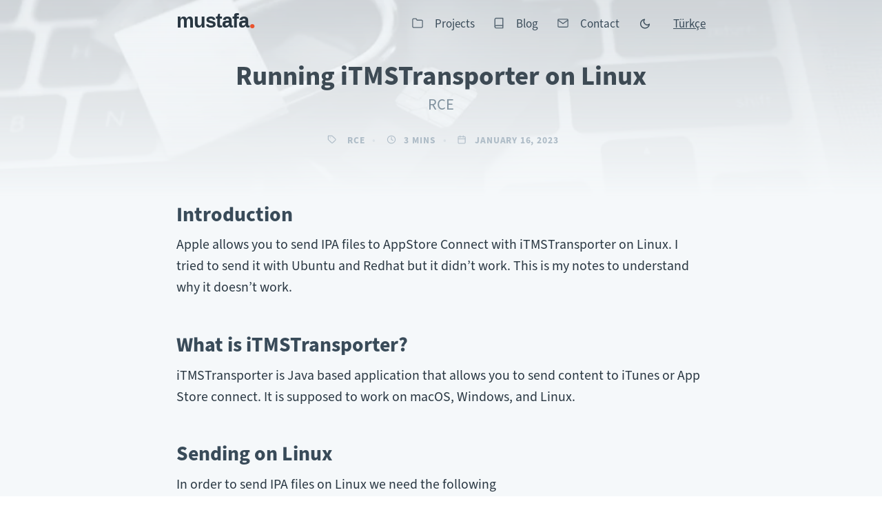

--- FILE ---
content_type: text/html; charset=UTF-8
request_url: https://www.mustafadur.com/blog/reverse-java/
body_size: 16969
content:
<!DOCTYPE html><html><head><meta charSet="utf-8"/><meta http-equiv="x-ua-compatible" content="ie=edge"/><meta name="viewport" content="width=device-width, initial-scale=1, shrink-to-fit=no"/><meta name="generator" content="Gatsby 2.32.13"/><style type="text/css">
    .anchor.before {
      position: absolute;
      top: 0;
      left: 0;
      transform: translateX(-100%);
      padding-right: 4px;
    }
    .anchor.after {
      display: inline-block;
      padding-left: 4px;
    }
    h1 .anchor svg,
    h2 .anchor svg,
    h3 .anchor svg,
    h4 .anchor svg,
    h5 .anchor svg,
    h6 .anchor svg {
      visibility: hidden;
    }
    h1:hover .anchor svg,
    h2:hover .anchor svg,
    h3:hover .anchor svg,
    h4:hover .anchor svg,
    h5:hover .anchor svg,
    h6:hover .anchor svg,
    h1 .anchor:focus svg,
    h2 .anchor:focus svg,
    h3 .anchor:focus svg,
    h4 .anchor:focus svg,
    h5 .anchor:focus svg,
    h6 .anchor:focus svg {
      visibility: visible;
    }
  </style><script>
    document.addEventListener("DOMContentLoaded", function(event) {
      var hash = window.decodeURI(location.hash.replace('#', ''))
      if (hash !== '') {
        var element = document.getElementById(hash)
        if (element) {
          var scrollTop = window.pageYOffset || document.documentElement.scrollTop || document.body.scrollTop
          var clientTop = document.documentElement.clientTop || document.body.clientTop || 0
          var offset = element.getBoundingClientRect().top + scrollTop - clientTop
          // Wait for the browser to finish rendering before scrolling.
          setTimeout((function() {
            window.scrollTo(0, offset - 0)
          }), 0)
        }
      }
    })
  </script><title data-react-helmet="true">Running iTMSTransporter on Linux • Mustafa</title><link data-react-helmet="true" rel="canonical" href="https://www.mustafadur.com/blog/reverse-java/"/><link data-react-helmet="true" rel="stylesheet" href="/css/syntax-light.css"/><meta data-react-helmet="true" name="theme-color" content="#f5f8fa"/><meta data-react-helmet="true" name="theme-color" content="#f5f8fa"/><meta data-react-helmet="true" name="msapplication-navbutton-color" content="#f5f8fa"/><meta data-react-helmet="true" name="apple-mobile-web-app-capable" content="yes"/><meta data-react-helmet="true" name="apple-mobile-web-app-status-bar-style" content="#f5f8fa"/><meta data-react-helmet="true" name="author" content="Mustafa Dur, mustafa _at_ mustafadur.com"/><meta data-react-helmet="true" name="keywords" content="mobile, ios, android, blog, development"/><meta data-react-helmet="true" name="twitter:card" content="summary"/><meta data-react-helmet="true" name="twitter:site" content="@findmyparcels"/><meta data-react-helmet="true" name="google-site-verification" content="eklGxGKSN_xA-ZEd3aNgtUG_6IetWOOBwryHrsGb99M"/><meta data-react-helmet="true" property="og:site_name" content="Mustafa"/><meta data-react-helmet="true" property="og:type" content="website"/><meta data-react-helmet="true" property="og:url" content="https://www.mustafadur.com/blog/reverse-java/"/><meta data-react-helmet="true" name="description" content="RCE"/><meta data-react-helmet="true" property="og:description" content="RCE"/><meta data-react-helmet="true" property="og:image" content="https://www.mustafadur.com/static/1046a4dd71eb9ae4f3d6280b61e57578/b1395/cover.jpg"/><meta data-react-helmet="true" property="og:title" content="Running iTMSTransporter on Linux"/><link rel="sitemap" type="application/xml" href="/sitemap.xml"/><style data-styled="kQlZWI junbgr huAInd dqhZVd gEOSPA kFDjac beZJHa kyGisn fZcMgF LnUmC tsqVV kFbdsA edlSCA esBjdF dUtKUN fndBXJ eicKPo lcRJDD fpmxiU jTDxqN kcZmuD qIjq SvDp jNoztv iakDSc dXlIwZ jTgKWk iERVFY hdWGjh eraIJY cQCxUz jxabgN idIfAF ddabZx kJVury" data-styled-version="4.4.1">
/* sc-component-id: Flex-sc-yj6c28-0 */
.SvDp{display:-webkit-box;display:-webkit-flex;display:-ms-flexbox;display:flex;-webkit-flex:1;-ms-flex:1;flex:1;-webkit-flex-direction:column;-ms-flex-direction:column;flex-direction:column;}
/* sc-component-id: Banner__Type-sc-17aak29-0 */
.jNoztv{font-family:"Barlow",sans-serif;font-weight:600;-webkit-letter-spacing:0.125em;-moz-letter-spacing:0.125em;-ms-letter-spacing:0.125em;letter-spacing:0.125em;text-transform:uppercase;color:#a7b6c2;font-size:0.85em;text-align:inherit;color:#738694;line-height:3;margin:0;opacity:0.75;}
/* sc-component-id: Banner__Cover-sc-17aak29-1 */
.qIjq{height:16em;} .qIjq img{z-index:-1;} .qIjq:before,.qIjq:after{bottom:0;left:0;position:absolute;right:0;top:0;background-color:#f5f8fa;height:100%;width:100%;z-index:0;content:'';display:block;} .qIjq:after{background:linear-gradient(rgba(245,248,250,0.375),#f5f8fa);} .qIjq:before{opacity:0.65;}
/* sc-component-id: Banner__Container-sc-17aak29-2 */
.kcZmuD{-webkit-align-items:center;-webkit-box-align:center;-ms-flex-align:center;align-items:center;color:#293742;display:-webkit-box;display:-webkit-flex;display:-ms-flexbox;display:flex;min-height:8.5em;margin-top:-7em;opacity:0.9;padding-top:8em;text-align:center;z-index:0;} .kcZmuD .Banner__Cover-sc-17aak29-1{left:0;pointer-events:none;position:absolute !important;top:0;width:100%;z-index:-1;} @media (max-width:32em){.kcZmuD{margin-top:0;padding-top:2.5em;}}
/* sc-component-id: Banner__Title-sc-17aak29-4 */
.iakDSc{font-size:2.15em;line-height:1.25;margin:-0.25em 0 0;}
/* sc-component-id: Banner__Subtitle-sc-17aak29-5 */
.dXlIwZ{color:#738694;font-size:1.25em;font-weight:normal;line-height:1.25;margin:0.125em auto 1.25em;}
/* sc-component-id: Banner__Meta-sc-17aak29-7 */
.jTgKWk{color:#738694;font-size:1.25em;font-weight:normal;line-height:1.25;margin:0.125em auto 1.25em;color:#a7b6c2;display:-webkit-box;display:-webkit-flex;display:-ms-flexbox;display:flex;font-size:0.75em;font-weight:bold;-webkit-letter-spacing:0.0612em;-moz-letter-spacing:0.0612em;-ms-letter-spacing:0.0612em;letter-spacing:0.0612em;-webkit-box-pack:center;-webkit-justify-content:center;-ms-flex-pack:center;justify-content:center;text-transform:uppercase;max-width:51rem;overflow:hidden;} .jTgKWk > div{white-space:nowrap;} .jTgKWk > div:not(:last-child){margin-right:0.75em;} .jTgKWk > div:not(:last-child):after{content:'•';display:inline-block;margin-left:0.75em;opacity:0.25;} .jTgKWk svg{height:1em;margin:0 0.5em -0.125em 0;}
/* sc-component-id: sc-global-1861843128 */
@font-face{font-display:block;font-family:"Montserrat";font-weight:bold;src:url([data-uri]), url([data-uri]);} @font-face{font-display:block;font-family:"Source Sans Pro";font-weight:normal;src:url(/static/SourceSansPro-Regular.otf-344f4c8d29dfd487ee38394adb229760.woff), url(/static/SourceSansPro-Regular.otf-85048a6ba46e3ec187578a9494005fd3.woff2);} @font-face{font-display:block;font-family:"Source Sans Pro";font-weight:bold;src:url(/static/SourceSansPro-Bold.otf-ac261598a5964b71c9eaa3fe76356b4e.woff), url(/static/SourceSansPro-Bold.otf-540000ca87d3f73ca26029ac24e8271b.woff2);} @font-face{font-display:block;font-family:"Barlow";font-weight:600;src:url(/static/barlow-semibold-webfont-b1bca6e2e3a86a1640fc919390f8efdd.woff), url(/static/barlow-semibold-webfont-c5884c03da98e02b0dc5907ba392f994.woff2), url(/static/barlow-semibold-webfont-1dfd7c3ce2705cb5f4c207e550d23eff.ttf);} @font-face{font-display:block;font-family:"Inconsolata";font-weight:normal;src:url(/static/inconsolata-regular-webfont-445b8e596dc9f49beb007ba7a7093b2a.woff), url(/static/inconsolata-regular-webfont-7b35acc15d49262f9d57e071dc4d1f77.woff2);} html{line-height:1.15;-webkit-text-size-adjust:100%;text-size-adjust:100%;} body{margin:0;} main{display:block;} h1{font-size:2em;margin:0.67em 0;} hr{box-sizing:content-box;height:0;overflow:visible;} pre{font-family:monospace,monospace;font-size:1em;} a{background-color:transparent;} abbr[title]{border-bottom:none;-webkit-text-decoration:underline;text-decoration:underline;} b,strong{font-weight:bolder;} code,kbd,samp{font-family:monospace,monospace;font-size:1em;} small{font-size:80%;} sub,sup{font-size:75%;line-height:0;position:relative;vertical-align:baseline;} sub{bottom:-0.25em;} sup{top:-0.5em;} img{border-style:none;} button,input,optgroup,select,textarea{font-family:inherit;font-size:100%;line-height:1.15;margin:0;} button,input{overflow:visible;} button,select{text-transform:none;} button,html [type="button"],[type="reset"],[type="submit"]{-webkit-appearance:button;} button::-moz-focus-inner,[type="button"]::-moz-focus-inner,[type="reset"]::-moz-focus-inner,[type="submit"]::-moz-focus-inner{border-style:none;padding:0;} button:-moz-focusring,[type="button"]:-moz-focusring,[type="reset"]:-moz-focusring,[type="submit"]:-moz-focusring{outline:1px dotted ButtonText;} fieldset{padding:0.35em 0.625em 0.75em;} legend{box-sizing:border-box;color:inherit;display:table;max-width:100%;padding:0;white-space:normal;} progress{vertical-align:baseline;} textarea{overflow:auto;} [type="checkbox"],[type="radio"]{box-sizing:border-box;padding:0;} [type="number"]::-webkit-inner-spin-button,[type="number"]::-webkit-outer-spin-button{height:auto;} [type="search"]{-webkit-appearance:textfield;outline-offset:-2px;} [type="search"]::-webkit-search-decoration{-webkit-appearance:none;} ::-webkit-file-upload-button{-webkit-appearance:button;font:inherit;} details{display:block;} summary{display:list-item;} template{display:none;} [hidden]{display:none;} abbr[title]{-webkit-text-decoration:underline dotted;text-decoration:underline dotted;} *{font-family:"Source Sans Pro",sans-serif;outline:none;text-rendering:optimizeLegibility;-moz-osx-font-smoothing:grayscale;-webkit-font-smoothing:antialiased;-webkit-print-color-adjust:exact;-webkit-text-size-adjust:100%;} b,strong{font-weight:bold;} body{font-size:18px;line-height:1.6;margin:0;padding:0;} .emoji{height:1em;margin:0 0.15em;position:relative;top:0.15em;}
/* sc-component-id: Page-sc-18eus2x-0 */
.kQlZWI{background:#f5f8fa;color:#293742;display:-webkit-box;display:-webkit-flex;display:-ms-flexbox;display:flex;-webkit-flex-direction:column;-ms-flex-direction:column;flex-direction:column;min-height:100vh;} .kQlZWI p > a{border-bottom:#e1e8ed solid 2px;color:inherit;-webkit-text-decoration:none;text-decoration:none;} .kQlZWI p > a:hover,.kQlZWI p > a.focus-visible{border-bottom-color:#eb532d;-webkit-transition:border-color 0.1s ease;transition:border-color 0.1s ease;} .kQlZWI p > a:active{border-bottom-color:#dce6ed;}
/* sc-component-id: Page__Content-sc-18eus2x-1 */
.fpmxiU{display:-webkit-box;display:-webkit-flex;display:-ms-flexbox;display:flex;-webkit-flex:1;-ms-flex:1;flex:1;-webkit-flex-direction:column;-ms-flex-direction:column;flex-direction:column;}
/* sc-component-id: Wrapper-sc-jebr8k-0 */
.jTDxqN{box-sizing:border-box;margin:0 auto;max-width:51rem;padding:0 1.5rem;width:100%;}
/* sc-component-id: Box-sc-140orkt-0 */
.dqhZVd{display:none;box-sizing:border-box;} @media screen and (min-width:21em){.dqhZVd{display:none;}} @media screen and (min-width:32em){.dqhZVd{display:inline-block;}}
/* sc-component-id: Logo__Dot-sc-m69gkx-0 */
.kFDjac{font-size:1.25em;position:relative;} .kFDjac:before,.kFDjac:after{-webkit-animation:none;animation:none;bottom:0.1em;content:'.';display:-webkit-inline-box;display:-webkit-inline-flex;display:-ms-inline-flexbox;display:inline-flex;position:absolute;-webkit-transform-origin:bottom;-ms-transform-origin:bottom;transform-origin:bottom;} .kFDjac:before{color:#eb532d;} .kFDjac:after{color:rgba(0,0,0,0.15);z-index:-1;}
/* sc-component-id: Logo__Title-sc-m69gkx-1 */
.gEOSPA{display:-webkit-inline-box;display:-webkit-inline-flex;display:-ms-inline-flexbox;display:inline-flex;line-height:1;margin:-0.25em 0 0;white-space:nowrap;z-index:1;} .gEOSPA *{font-family:"Montserrat",sans-serif;font-weight:700;text-transform:lowercase;} .gEOSPA a{color:#293742;font-size:0.8em;-webkit-letter-spacing:-0.0362em;-moz-letter-spacing:-0.0362em;-ms-letter-spacing:-0.0362em;letter-spacing:-0.0362em;-webkit-text-decoration:none;text-decoration:none;} .gEOSPA a.bouncing > .Logo__Dot-sc-m69gkx-0:before{-webkit-animation:hHiuLc 1.8s 1;animation:hHiuLc 1.8s 1;} .gEOSPA a.bouncing > .Logo__Dot-sc-m69gkx-0:after{-webkit-animation:lbSvtu 1.8s 1;animation:lbSvtu 1.8s 1;} .gEOSPA a.focus-visible{text-shadow:-3px 3px 0 rgba(0,0,0,0.075);}
/* sc-component-id: SelectLanguage__Nav-sc-os70g4-0 */
.dUtKUN{padding:2;}
/* sc-component-id: SelectLanguage__LangLink-sc-os70g4-2 */
.lcRJDD{font-size:1em;color:#394b59;} .lcRJDD:hover{-webkit-text-decoration:none;text-decoration:none;color:#738694;}
/* sc-component-id: SelectLanguage__Li-sc-os70g4-3 */
.eicKPo{display:inline-block;}
/* sc-component-id: Menu__Container-sc-12ylp8c-0 */
.beZJHa{display:-webkit-box;display:-webkit-flex;display:-ms-flexbox;display:flex;}
/* sc-component-id: Menu__Navigation-sc-12ylp8c-1 */
.kyGisn{-webkit-align-items:center;-webkit-box-align:center;-ms-flex-align:center;align-items:center;display:-webkit-box;display:-webkit-flex;display:-ms-flexbox;display:flex;font-size:0.95em;-webkit-box-pack:end;-webkit-justify-content:flex-end;-ms-flex-pack:end;justify-content:flex-end;list-style-type:none;margin:0;padding:0;}
/* sc-component-id: Menu__NavItem-sc-12ylp8c-2 */
.fZcMgF{display:list-item;} @media screen and (min-width:21em){.fZcMgF{display:list-item;}} @media screen and (min-width:32em){.fZcMgF{display:none;}}.tsqVV{display:none;margin-right:-1.4em;} @media screen and (min-width:21em){.tsqVV{display:none;}} @media screen and (min-width:32em){.tsqVV{display:list-item;}}
/* sc-component-id: Menu__NavLink-sc-12ylp8c-3 */
.kFbdsA{font-family:"Source Sans Pro",sans-serif;-webkit-align-items:center;-webkit-box-align:center;-ms-flex-align:center;align-items:center;background:none;border:none;border-radius:0;box-shadow:none;box-sizing:border-box;color:#eb532d;cursor:pointer;display:-webkit-inline-box;display:-webkit-inline-flex;display:-ms-inline-flexbox;display:inline-flex;font-size:0.95em;font-weight:normal;-webkit-box-pack:center;-webkit-justify-content:center;-ms-flex-pack:center;justify-content:center;line-height:2.4;margin-right:0.5em;padding:0 1.25em;-webkit-text-decoration:none;text-decoration:none;-webkit-transform:translateY(0);-ms-transform:translateY(0);transform:translateY(0);-webkit-transition:all 0.2s ease;transition:all 0.2s ease;white-space:nowrap;color:#394b59;font-size:1em;line-height:1;margin:0;padding:1.5em 0.75em;-webkit-transition:none;transition:none;} .kFbdsA > svg{margin-left:-0.125em;margin-right:0.75em;margin-top:-0.125em;opacity:0.8;height:1em;position:relative;} .kFbdsA.focus-visible{background:rgba(203,218,229,0.35);box-shadow:0 0 0 2px none;} .kFbdsA:hover{color:#293742;} .kFbdsA:active{-webkit-transform:none;-ms-transform:none;transform:none;} @media (max-width:32em){.kFbdsA{box-shadow:inset -1px 0 0 #edf2f6;display:-webkit-inline-box;display:-webkit-inline-flex;display:-ms-inline-flexbox;display:inline-flex;-webkit-flex-direction:column;-ms-flex-direction:column;flex-direction:column;font-size:0.8em;line-height:1;padding:0.5em;width:15vw;height:5em;}.kFbdsA > svg{height:1.75em;margin:0 0 0.5em;}}
/* sc-component-id: Menu__ButtonToggle-sc-12ylp8c-4 */
.edlSCA{font-family:"Source Sans Pro",sans-serif;-webkit-align-items:center;-webkit-box-align:center;-ms-flex-align:center;align-items:center;background:none;border:none;border-radius:0;box-shadow:none;box-sizing:border-box;color:#eb532d;cursor:pointer;display:-webkit-inline-box;display:-webkit-inline-flex;display:-ms-inline-flexbox;display:inline-flex;font-size:0.95em;font-weight:normal;-webkit-box-pack:center;-webkit-justify-content:center;-ms-flex-pack:center;justify-content:center;line-height:2.4;margin-right:0.5em;padding:1em;-webkit-text-decoration:none;text-decoration:none;-webkit-transform:translateY(0);-ms-transform:translateY(0);transform:translateY(0);-webkit-transition:all 0.2s ease;transition:all 0.2s ease;white-space:nowrap;padding-left:1.4em;padding-right:1.4em;color:#394b59;font-size:1em;line-height:1;margin:0;padding:1.5em 0.75em;-webkit-transition:none;transition:none;} .edlSCA > svg{margin-left:0;margin-right:0;margin-top:0;opacity:1;height:1em;position:relative;} .edlSCA.focus-visible{background:rgba(203,218,229,0.35);box-shadow:0 0 0 2px none;} .edlSCA:hover{color:#293742;} .edlSCA:active{-webkit-transform:none;-ms-transform:none;transform:none;} @media (max-width:32em){.edlSCA{box-shadow:inset -1px 0 0 #edf2f6;display:-webkit-inline-box;display:-webkit-inline-flex;display:-ms-inline-flexbox;display:inline-flex;-webkit-flex-direction:column;-ms-flex-direction:column;flex-direction:column;font-size:0.8em;line-height:1;padding:0.5em;width:15vw;height:5em;}.edlSCA > svg{height:1.75em;margin:0 0 0.5em;}}.esBjdF{font-family:"Source Sans Pro",sans-serif;-webkit-align-items:center;-webkit-box-align:center;-ms-flex-align:center;align-items:center;background:none;border:none;border-radius:0;box-shadow:none;box-sizing:border-box;color:#eb532d;cursor:pointer;display:-webkit-inline-box;display:-webkit-inline-flex;display:-ms-inline-flexbox;display:inline-flex;font-size:0.95em;font-weight:normal;-webkit-box-pack:center;-webkit-justify-content:center;-ms-flex-pack:center;justify-content:center;line-height:2.4;margin-right:0.5em;padding:0 1.25em;-webkit-text-decoration:none;text-decoration:none;-webkit-transform:translateY(0);-ms-transform:translateY(0);transform:translateY(0);-webkit-transition:all 0.2s ease;transition:all 0.2s ease;white-space:nowrap;color:#394b59;font-size:1em;line-height:1;margin:0;padding:1.5em 0.75em;-webkit-transition:none;transition:none;} .esBjdF > svg{margin-left:-0.125em;margin-right:0.75em;margin-top:-0.125em;opacity:0.8;height:1em;position:relative;} .esBjdF.focus-visible{background:rgba(203,218,229,0.35);box-shadow:0 0 0 2px none;} .esBjdF:hover{color:#293742;} .esBjdF:active{-webkit-transform:none;-ms-transform:none;transform:none;} @media (max-width:32em){.esBjdF{box-shadow:inset -1px 0 0 #edf2f6;display:-webkit-inline-box;display:-webkit-inline-flex;display:-ms-inline-flexbox;display:inline-flex;-webkit-flex-direction:column;-ms-flex-direction:column;flex-direction:column;font-size:0.8em;line-height:1;padding:0.5em;width:15vw;height:5em;}.esBjdF > svg{height:1.75em;margin:0 0 0.5em;}}
/* sc-component-id: Header__HeaderWrapper-sc-1eornbo-0 */
.huAInd{box-sizing:border-box;margin:0 auto;max-width:51rem;padding:0 1.5rem;width:100%;-webkit-align-items:center;-webkit-box-align:center;-ms-flex-align:center;align-items:center;display:-webkit-box;display:-webkit-flex;display:-ms-flexbox;display:flex;-webkit-box-pack:justify;-webkit-justify-content:space-between;-ms-flex-pack:justify;justify-content:space-between;} @media (max-width:32em){.huAInd{padding:0;}}
/* sc-component-id: Header__HeaderContainer-sc-1eornbo-1 */
.junbgr > .headroom{background:radial-gradient( farthest-side at bottom center,rgba(254,254,254,0.975),#f5f8fa );z-index:2 !important;} .junbgr > .headroom--unfixed{background:none;} @media (max-width:32em){.junbgr{height:0 !important;}.junbgr > .headroom{background:radial-gradient( farthest-side at top center,rgba(254,254,254,0.975),#f5f8fa ) !important;box-shadow:0 -1px 1px rgba(0,0,0,0.025);position:fixed !important;bottom:-1px !important;top:auto !important;-webkit-transform:translateY(100%) !important;-ms-transform:translateY(100%) !important;transform:translateY(100%) !important;-webkit-transition:all 0.2s ease-in-out !important;transition:all 0.2s ease-in-out !important;}.junbgr > .headroom.headroom--pinned,.junbgr > .headroom.headroom--unfixed{-webkit-transform:translateY(0) !important;-ms-transform:translateY(0) !important;transform:translateY(0) !important;}}
/* sc-component-id: Footer__FooterContainer-sc-t8vk3h-0 */
.cQCxUz{box-sizing:border-box;margin:0 auto;max-width:51rem;padding:0 1.5rem;width:100%;padding-left:1.5em;padding-right:1.5em;padding-top:2rem;padding-bottom:2rem;-webkit-align-items:flex-start;-webkit-box-align:flex-start;-ms-flex-align:flex-start;align-items:flex-start;display:grid;grid-template-columns:repeat(12,1fr);margin:0.5em auto 0;position:relative;} @media screen and (min-width:21em){.cQCxUz{padding-top:2rem;padding-bottom:2rem;}} @media screen and (min-width:32em){.cQCxUz{padding-top:3rem;padding-bottom:3rem;}}
/* sc-component-id: Footer__FooterLink-sc-t8vk3h-2 */
.idIfAF{font-family:"Source Sans Pro",sans-serif;-webkit-align-items:center;-webkit-box-align:center;-ms-flex-align:center;align-items:center;background:none;border:none;border-radius:0;box-shadow:none;box-sizing:border-box;color:#eb532d;cursor:pointer;display:-webkit-inline-box;display:-webkit-inline-flex;display:-ms-inline-flexbox;display:inline-flex;font-size:0.95em;font-weight:normal;-webkit-box-pack:center;-webkit-justify-content:center;-ms-flex-pack:center;justify-content:center;line-height:2.4;margin-right:0.5em;padding:0 1.25em;-webkit-text-decoration:none;text-decoration:none;-webkit-transform:translateY(0);-ms-transform:translateY(0);transform:translateY(0);-webkit-transition:all 0.2s ease;transition:all 0.2s ease;white-space:nowrap;color:#a7b6c2;display:-webkit-box;display:-webkit-flex;display:-ms-flexbox;display:flex;font-size:0.85em;line-height:1.3;margin-left:0;padding:0.2em 0;-webkit-transition:none;transition:none;width:-webkit-fit-content;width:-moz-fit-content;width:fit-content;} .idIfAF > svg{margin-left:-0.125em;margin-right:0.75em;margin-top:-0.125em;opacity:0.8;height:1em;position:relative;} .idIfAF.focus-visible{background:rgba(203,218,229,0.35);box-shadow:0 0 0 2px none;} .idIfAF:hover{color:#293742;} .idIfAF:active{-webkit-transform:none;-ms-transform:none;transform:none;} .idIfAF > svg{margin-right:0.5em;} .idIfAF:hover,.idIfAF.focus-visible{background:none;box-shadow:none;color:#738694;-webkit-transition:color .2s ease;transition:color .2s ease;}
/* sc-component-id: Footer__LogoBox-sc-t8vk3h-3 */
.jxabgN{display:-webkit-box;display:-webkit-flex;display:-ms-flexbox;display:flex;-webkit-flex-direction:column;-ms-flex-direction:column;flex-direction:column;grid-column:span 3;} .jxabgN > h5{font-family:"Barlow",sans-serif;font-weight:600;-webkit-letter-spacing:0.125em;-moz-letter-spacing:0.125em;-ms-letter-spacing:0.125em;letter-spacing:0.125em;text-transform:uppercase;color:#a7b6c2;-webkit-letter-spacing:0.125em;-moz-letter-spacing:0.125em;-ms-letter-spacing:0.125em;letter-spacing:0.125em;margin:0 0 0.35em;} .jxabgN > h1{margin-bottom:0.125em;z-index:0;} .jxabgN > h1 > a{color:#a7b6c2;} .jxabgN > h1 > a.focus-visible{text-shadow:-2px 2px 0 #e1e8ed;} .jxabgN .Footer__FooterLink-sc-t8vk3h-2{margin-top:-0.6em;} .jxabgN .Logo__Dot-sc-m69gkx-0:before{color:#a7b6c2;} @media (max-width:32em){.jxabgN{grid-column:span 12;grid-row:3;margin-top:0.75em;padding-top:0.75em;}}
/* sc-component-id: Footer__LatestArticles-sc-t8vk3h-4 */
.ddabZx{grid-column:span 6;} .ddabZx > h5{font-family:"Barlow",sans-serif;font-weight:600;-webkit-letter-spacing:0.125em;-moz-letter-spacing:0.125em;-ms-letter-spacing:0.125em;letter-spacing:0.125em;text-transform:uppercase;color:#a7b6c2;-webkit-letter-spacing:0.125em;-moz-letter-spacing:0.125em;-ms-letter-spacing:0.125em;letter-spacing:0.125em;margin:0 0 0.35em;} @media (max-width:32em){.ddabZx{grid-column:span 7;}} @media (max-width:21em){.ddabZx{grid-column:span 12;}}
/* sc-component-id: Footer__Links-sc-t8vk3h-5 */
.kJVury{grid-column:span 3;} .kJVury > h5{font-family:"Barlow",sans-serif;font-weight:600;-webkit-letter-spacing:0.125em;-moz-letter-spacing:0.125em;-ms-letter-spacing:0.125em;letter-spacing:0.125em;text-transform:uppercase;color:#a7b6c2;-webkit-letter-spacing:0.125em;-moz-letter-spacing:0.125em;-ms-letter-spacing:0.125em;letter-spacing:0.125em;margin:0 0 0.35em;} @media (max-width:32em){.kJVury{grid-column:span 5;margin-left:0.75em;}} @media (max-width:21em){.kJVury{grid-column:span 12;margin-left:0;margin-top:1em;}}
/* sc-component-id: Article-sc-f0ko8m-0 */
.eraIJY{font-size:1.1em;margin:2.5em auto;max-width:51rem;position:relative;} .eraIJY a{border-bottom:#e1e8ed solid 2px;color:inherit;-webkit-text-decoration:none;text-decoration:none;} .eraIJY a:hover,.eraIJY a.focus-visible{border-bottom-color:#eb532d;-webkit-transition:border-color 0.1s ease;transition:border-color 0.1s ease;} .eraIJY a:active{border-bottom-color:#dce6ed;} .eraIJY a.absent{color:#cc0000;} .eraIJY a.anchor{border:none;line-height:1.25;opacity:0.25;} .eraIJY h1,.eraIJY h2,.eraIJY h3,.eraIJY h4,.eraIJY h5,.eraIJY h6{color:#394b59;cursor:text;font-weight:bold;margin:20px 0 10px;padding:0;position:relative;} .eraIJY h1 tt,.eraIJY h1 code{font-size:inherit;} .eraIJY h2 tt,.eraIJY h2 code{font-size:inherit;} .eraIJY h3 tt,.eraIJY h3 code{font-size:inherit;} .eraIJY h4 tt,.eraIJY h4 code{font-size:inherit;} .eraIJY h5 tt,.eraIJY h5 code{font-size:inherit;} .eraIJY h6 tt,.eraIJY h6 code{font-size:inherit;} .eraIJY h1{font-size:2em;} .eraIJY h2{font-size:1.5em;} .eraIJY h3{font-size:1.25em;} .eraIJY h4{color:#738694;font-size:1.15em;} .eraIJY h5{color:#738694;font-size:1em;} .eraIJY h6{font-family:"Barlow",sans-serif;font-weight:600;-webkit-letter-spacing:0.125em;-moz-letter-spacing:0.125em;-ms-letter-spacing:0.125em;letter-spacing:0.125em;text-transform:uppercase;color:#a7b6c2;font-size:0.85em;-webkit-letter-spacing:0.0612em;-moz-letter-spacing:0.0612em;-ms-letter-spacing:0.0612em;letter-spacing:0.0612em;} .eraIJY h1,.eraIJY h2,.eraIJY h3,.eraIJY h4,.eraIJY h5,.eraIJY h6{margin:0.125em 0;} .eraIJY * + h1,.eraIJY * + h2,.eraIJY * + h3,.eraIJY * + h4,.eraIJY * + h5,.eraIJY * + h6{margin-top:1.5em;} .eraIJY h1 + *,.eraIJY h2 + *,.eraIJY h3 + *,.eraIJY h4 + *,.eraIJY h5 + *,.eraIJY h6 + *{margin-top:0.125em;} .eraIJY p,.eraIJY blockquote,.eraIJY ul,.eraIJY ol,.eraIJY dl,.eraIJY li,.eraIJY table,.eraIJY pre{margin:0.25em 0 0.75em;} .eraIJY p.p--lead{font-size:1.15em;} .eraIJY hr{box-sizing:border-box;margin-left:50%;-webkit-transform:translateX(-50%);-ms-transform:translateX(-50%);transform:translateX(-50%);width:100vw;background:#edf2f6;border:0 none;height:4px;margin-bottom:2em;margin-top:2em;padding:0;} .eraIJY body > h2:first-child{margin-top:0;padding-top:0;} .eraIJY body > h1:first-child{margin-top:0;padding-top:0;} .eraIJY body > h1:first-child + h2{margin-top:0;padding-top:0;} .eraIJY body > h3:first-child,.eraIJY body > h4:first-child,.eraIJY body > h5:first-child,.eraIJY body > h6:first-child{margin-top:0;padding-top:0;} .eraIJY a:first-child h1,.eraIJY a:first-child h2,.eraIJY a:first-child h3,.eraIJY a:first-child h4,.eraIJY a:first-child h5,.eraIJY a:first-child h6{margin-top:0;padding-top:0;} .eraIJY h1 p,.eraIJY h2 p,.eraIJY h3 p,.eraIJY h4 p,.eraIJY h5 p,.eraIJY h6 p{margin-top:0;} .eraIJY li p.first{display:inline-block;} .eraIJY li{margin:0.625rem 0;} .eraIJY ul,.eraIJY ol{padding-left:1.25rem;} .eraIJY ul{list-style-type:square;} .eraIJY ul:first-child,.eraIJY ol:first-child{margin-top:0;} .eraIJY dl{padding:0;} .eraIJY dl dt{font-weight:bold;font-style:italic;padding:0;margin:15px 0 5px;} .eraIJY dl dt:first-child{padding:0;} .eraIJY dl dt >:first-child{margin-top:0;} .eraIJY dl dt >:last-child{margin-bottom:0;} .eraIJY dl dd{margin:0 0 15px;padding:0 15px;} .eraIJY dl dd >:first-child{margin-top:0;} .eraIJY dl dd >:last-child{margin-bottom:0;} .eraIJY blockquote{border-left:4px solid #eb532d;font-size:1.15em;padding:0.25em 1em;} .eraIJY blockquote > p{color:#5a7991;} .eraIJY blockquote >:first-child{margin-top:0;} .eraIJY blockquote >:last-child{margin-bottom:0;} .eraIJY cite{color:#738694;font-size:0.85em;display:block;margin-top:-0.85em;text-align:right;} .eraIJY cite:before{content:'— ';} .eraIJY table{padding:0;border-collapse:collapse;} .eraIJY table tr{border-top:1px solid #cccccc;background-color:white;margin:0;padding:0;} .eraIJY table tr:nth-child(2n){background-color:#f8f8f8;} .eraIJY table tr th{font-weight:bold;border:1px solid #cccccc;margin:0;padding:6px 13px;} .eraIJY table tr td{border:1px solid #cccccc;margin:0;padding:6px 13px;} .eraIJY table tr th:first-child,.eraIJY table tr td:first-child{margin-top:0;} .eraIJY table tr th:last-child,.eraIJY table tr td:last-child{margin-bottom:0;} .eraIJY img{max-width:100%;} .eraIJY span.frame{display:block;overflow:hidden;} .eraIJY span.frame > span{border:1px solid #dddddd;display:block;float:left;overflow:hidden;margin:13px 0 0;padding:7px;width:auto;} .eraIJY span.frame span img{display:block;float:left;} .eraIJY span.frame span span{clear:both;color:#333333;display:block;padding:5px 0 0;} .eraIJY span.align-center{display:block;overflow:hidden;clear:both;} .eraIJY span.align-center > span{display:block;overflow:hidden;margin:13px auto 0;text-align:center;} .eraIJY span.align-center span img{margin:0 auto;text-align:center;} .eraIJY span.align-right{display:block;overflow:hidden;clear:both;} .eraIJY span.align-right > span{display:block;overflow:hidden;margin:13px 0 0;text-align:right;} .eraIJY span.align-right span img{margin:0;text-align:right;} .eraIJY span.float-left{display:block;margin-right:13px;overflow:hidden;float:left;} .eraIJY span.float-left span{margin:13px 0 0;} .eraIJY span.float-right{display:block;margin-left:13px;overflow:hidden;float:right;} .eraIJY span.float-right > span{display:block;overflow:hidden;margin:13px auto 0;text-align:right;} .eraIJY code,.eraIJY tt{font-family:"Inconsolata",monospace;word-break:break-word;background:#dce6ed;color:#293742;margin:0 2px;padding:0 5px;} .eraIJY pre code{font-family:"Inconsolata",monospace;background:transparent;border:none;margin:0;padding:0;white-space:pre;} .eraIJY .gatsby-highlight pre{font-family:"Inconsolata",monospace;border-radius:3px;box-shadow:0 0 0 1px rgba(0,0,0,0.0125),0 1px 1px rgba(0,0,0,0.05);overflow:auto;} .eraIJY .ui-screenshot .gatsby-resp-image-wrapper{border-radius:3px;box-shadow:0 0 0 1px rgba(0,0,0,0.025),0 1px 3px rgba(0,0,0,0.05),0 2px 6px rgba(0,0,0,0.1);overflow:hidden;max-width:unset !important;} .eraIJY .transparent .gatsby-resp-image-background-image{background-image:none !important;} .eraIJY .gatsby-resp-image-wrapper{margin:2rem auto;} .eraIJY figcaption{color:#738694;font-size:0.8em;margin:-1.25rem auto 2rem;padding:0 1em;text-align:center;} .eraIJY figcaption *{color:#738694;} .eraIJY .grid{display:grid;margin:2rem auto;} .eraIJY .grid .gatsby-resp-image-wrapper{margin:0;} .eraIJY .grid .ui-screenshot + figcaption{margin-top:1em;} .eraIJY .grid.two-column{grid-template-columns:repeat(auto-fit,minmax(16em,1fr));grid-gap:1em;} .eraIJY .grid.three-column{grid-template-columns:repeat(auto-fit,minmax(10em,1fr));grid-gap:1em;} .eraIJY pre{background-color:#fff;line-height:1.4;overflow:auto;padding:0.75em 1em;} .eraIJY pre *{font-family:"Inconsolata",monospace;font-size:1.2rem;} .eraIJY pre code,.eraIJY pre tt{font-family:"Inconsolata",monospace;background-color:transparent;border:none;font-size:1.2rem;} .eraIJY sup{font-size:0.83em;vertical-align:super;line-height:0;} @media screen and (max-width:32em){.eraIJY blockquote,.eraIJY .gatsby-highlight{box-sizing:border-box;margin-left:50%;-webkit-transform:translateX(-50%);-ms-transform:translateX(-50%);transform:translateX(-50%);width:100vw;padding:inherit 1.5rem;}.eraIJY blockquote{padding-left:calc(1.5rem - 4px);}.eraIJY .gatsby-highlight > pre{border-radius:0;padding-left:1.5rem;padding-right:1.5rem;}} @media print{.eraIJY table,.eraIJY pre{page-break-inside:avoid;}.eraIJY pre{word-wrap:break-word;}}
/* sc-component-id: Text-sc-14vvsi4-0 */
.iERVFY{display:none;} @media screen and (min-width:21em){.iERVFY{display:none;}} @media screen and (min-width:32em){.iERVFY{display:inline;}}</style><style data-styled="hHiuLc lbSvtu" data-styled-version="4.4.1">
/* sc-component-id: sc-keyframes-hHiuLc */
@-webkit-keyframes hHiuLc{from,53%,80%,to{-webkit-animation-timing-function:ease-out;animation-timing-function:ease-out;-webkit-transform:translate3d(0,0,0);-ms-transform:translate3d(0,0,0);transform:translate3d(0,0,0);}18%,53%,80%{-webkit-transform:scaleY(0.6) translate3d(0,0,0);-ms-transform:scaleY(0.6) translate3d(0,0,0);transform:scaleY(0.6) translate3d(0,0,0);}30%,43%{-webkit-animation-timing-function:ease-in;animation-timing-function:ease-in;-webkit-transform:translate3d(0,-18px,0);-ms-transform:translate3d(0,-18px,0);transform:translate3d(0,-18px,0);}70%{-webkit-animation-timing-function:ease-in;animation-timing-function:ease-in;-webkit-transform:translate3d(0,-12px,0);-ms-transform:translate3d(0,-12px,0);transform:translate3d(0,-12px,0);}90%{-webkit-transform:translate3d(0,-8px,0);-ms-transform:translate3d(0,-8px,0);transform:translate3d(0,-8px,0);}to{-webkit-animation-timing-function:ease-out;animation-timing-function:ease-out;}} @keyframes hHiuLc{from,53%,80%,to{-webkit-animation-timing-function:ease-out;animation-timing-function:ease-out;-webkit-transform:translate3d(0,0,0);-ms-transform:translate3d(0,0,0);transform:translate3d(0,0,0);}18%,53%,80%{-webkit-transform:scaleY(0.6) translate3d(0,0,0);-ms-transform:scaleY(0.6) translate3d(0,0,0);transform:scaleY(0.6) translate3d(0,0,0);}30%,43%{-webkit-animation-timing-function:ease-in;animation-timing-function:ease-in;-webkit-transform:translate3d(0,-18px,0);-ms-transform:translate3d(0,-18px,0);transform:translate3d(0,-18px,0);}70%{-webkit-animation-timing-function:ease-in;animation-timing-function:ease-in;-webkit-transform:translate3d(0,-12px,0);-ms-transform:translate3d(0,-12px,0);transform:translate3d(0,-12px,0);}90%{-webkit-transform:translate3d(0,-8px,0);-ms-transform:translate3d(0,-8px,0);transform:translate3d(0,-8px,0);}to{-webkit-animation-timing-function:ease-out;animation-timing-function:ease-out;}}
/* sc-component-id: sc-keyframes-lbSvtu */
@-webkit-keyframes lbSvtu{from,18%,53%,80%,to{-webkit-animation-timing-function:ease-out;animation-timing-function:ease-out;-webkit-transform:scaleY(0);-ms-transform:scaleY(0);transform:scaleY(0);}30%,43%{-webkit-animation-timing-function:ease-in;animation-timing-function:ease-in;-webkit-transform:scaleY(0.35);-ms-transform:scaleY(0.35);transform:scaleY(0.35);}53%,80%{-webkit-transform:scaleY(0.6);-ms-transform:scaleY(0.6);transform:scaleY(0.6);}70%{-webkit-animation-timing-function:ease-in;animation-timing-function:ease-in;-webkit-transform:scaleY(0.27);-ms-transform:scaleY(0.27);transform:scaleY(0.27);}to{-webkit-animation-timing-function:ease-out;animation-timing-function:ease-out;}} @keyframes lbSvtu{from,18%,53%,80%,to{-webkit-animation-timing-function:ease-out;animation-timing-function:ease-out;-webkit-transform:scaleY(0);-ms-transform:scaleY(0);transform:scaleY(0);}30%,43%{-webkit-animation-timing-function:ease-in;animation-timing-function:ease-in;-webkit-transform:scaleY(0.35);-ms-transform:scaleY(0.35);transform:scaleY(0.35);}53%,80%{-webkit-transform:scaleY(0.6);-ms-transform:scaleY(0.6);transform:scaleY(0.6);}70%{-webkit-animation-timing-function:ease-in;animation-timing-function:ease-in;-webkit-transform:scaleY(0.27);-ms-transform:scaleY(0.27);transform:scaleY(0.27);}to{-webkit-animation-timing-function:ease-out;animation-timing-function:ease-out;}}</style><link as="script" rel="preload" href="/component---src-templates-post-js-3e3ab97950ff292859d0.js"/><link as="script" rel="preload" href="/9535ee83b297391787618a4f67137ff44706529f-d2784529dde9ae7419bc.js"/><link as="script" rel="preload" href="/app-703fe4e6297947800afc.js"/><link as="script" rel="preload" href="/framework-8f8cadd211f03ea7e319.js"/><link as="script" rel="preload" href="/webpack-runtime-b0cf94593db202092012.js"/><link as="fetch" rel="preload" href="/page-data/blog/reverse-java/page-data.json" crossorigin="anonymous"/><link as="fetch" rel="preload" href="/page-data/sq/d/2187719412.json" crossorigin="anonymous"/><link as="fetch" rel="preload" href="/page-data/sq/d/2528607862.json" crossorigin="anonymous"/><link as="fetch" rel="preload" href="/page-data/sq/d/2785991145.json" crossorigin="anonymous"/><link as="fetch" rel="preload" href="/page-data/sq/d/524515802.json" crossorigin="anonymous"/><link as="fetch" rel="preload" href="/page-data/app-data.json" crossorigin="anonymous"/><script async="" src="https://www.googletagmanager.com/gtag/js?id=G-2JHNGQC4T4"></script><script>window.dataLayer = window.dataLayer || [];
		function gtag(){dataLayer.push(arguments);}
		gtag('js', new Date());
		gtag('config', 'G-2JHNGQC4T4');</script></head><body><div id="___gatsby"><div style="outline:none" tabindex="-1" id="gatsby-focus-wrapper"><div><div class="Page-sc-18eus2x-0 kQlZWI"><div class="Header__HeaderContainer-sc-1eornbo-1 junbgr headroom-wrapper"><div style="position:relative;top:0;left:0;right:0;z-index:1;-webkit-transform:translate3D(0, 0, 0);-ms-transform:translate3D(0, 0, 0);transform:translate3D(0, 0, 0)" class="headroom headroom--unfixed"><header class="Wrapper-sc-jebr8k-0 Header__HeaderWrapper-sc-1eornbo-0 huAInd"><div display="none,none,inline-block" class="Box-sc-140orkt-0 dqhZVd"><h1 class="Logo__Title-sc-m69gkx-1 gEOSPA"><a class="" href="/">Mustafa<span class="Logo__Dot-sc-m69gkx-0 kFDjac"></span></a></h1></div><nav class="Menu__Container-sc-12ylp8c-0 beZJHa"><ul class="Menu__Navigation-sc-12ylp8c-1 kyGisn"><li display="list-item,list-item,none" class="Menu__NavItem-sc-12ylp8c-2 fZcMgF"><a transparent="true" sharp="true" class="Button-sc-3vmw0z-0-Component Menu__NavLink-sc-12ylp8c-3 kFbdsA" href="/"><svg xmlns="http://www.w3.org/2000/svg" width="24" height="24" viewBox="0 0 24 24" fill="none" stroke="currentColor" stroke-width="2" stroke-linecap="round" stroke-linejoin="round"><path d="M3 9l9-7 9 7v11a2 2 0 0 1-2 2H5a2 2 0 0 1-2-2z"></path><polyline points="9 22 9 12 15 12 15 22"></polyline></svg>Home</a></li><li class="Menu__NavItem-sc-12ylp8c-2 LnUmC"><a transparent="true" sharp="true" class="Button-sc-3vmw0z-0-Component Menu__NavLink-sc-12ylp8c-3 kFbdsA" href="/projects"><svg xmlns="http://www.w3.org/2000/svg" width="24" height="24" viewBox="0 0 24 24" fill="none" stroke="currentColor" stroke-width="2" stroke-linecap="round" stroke-linejoin="round"><path d="M22 19a2 2 0 0 1-2 2H4a2 2 0 0 1-2-2V5a2 2 0 0 1 2-2h5l2 3h9a2 2 0 0 1 2 2z"></path></svg>Projects</a></li><li class="Menu__NavItem-sc-12ylp8c-2 LnUmC"><a transparent="true" sharp="true" class="Button-sc-3vmw0z-0-Component Menu__NavLink-sc-12ylp8c-3 kFbdsA" href="/blog"><svg xmlns="http://www.w3.org/2000/svg" width="24" height="24" viewBox="0 0 24 24" fill="none" stroke="currentColor" stroke-width="2" stroke-linecap="round" stroke-linejoin="round"><path d="M4 19.5A2.5 2.5 0 0 1 6.5 17H20"></path><path d="M6.5 2H20v20H6.5A2.5 2.5 0 0 1 4 19.5v-15A2.5 2.5 0 0 1 6.5 2z"></path></svg>Blog</a></li><li class="Menu__NavItem-sc-12ylp8c-2 LnUmC"><a transparent="true" sharp="true" class="Button-sc-3vmw0z-0-Component Menu__NavLink-sc-12ylp8c-3 kFbdsA" href="/contact"><svg xmlns="http://www.w3.org/2000/svg" width="24" height="24" viewBox="0 0 24 24" fill="none" stroke="currentColor" stroke-width="2" stroke-linecap="round" stroke-linejoin="round"><path d="M4 4h16c1.1 0 2 .9 2 2v12c0 1.1-.9 2-2 2H4c-1.1 0-2-.9-2-2V6c0-1.1.9-2 2-2z"></path><polyline points="22,6 12,13 2,6"></polyline></svg>Contact</a></li><li display="none,none,list-item" class="Menu__NavItem-sc-12ylp8c-2 tsqVV"><button class="Button-sc-3vmw0z-0-Component Menu__NavLink-sc-12ylp8c-3 Menu__ButtonToggle-sc-12ylp8c-4 edlSCA"><svg xmlns="http://www.w3.org/2000/svg" width="24" height="24" viewBox="0 0 24 24" fill="none" stroke="currentColor" stroke-width="2" stroke-linecap="round" stroke-linejoin="round"><path d="M21 12.79A9 9 0 1 1 11.21 3 7 7 0 0 0 21 12.79z"></path></svg></button></li><li display="list-item,list-item,none" class="Menu__NavItem-sc-12ylp8c-2 fZcMgF"><button class="Button-sc-3vmw0z-0-Component Menu__NavLink-sc-12ylp8c-3 Menu__ButtonToggle-sc-12ylp8c-4 esBjdF"><svg xmlns="http://www.w3.org/2000/svg" width="24" height="24" viewBox="0 0 24 24" fill="none" stroke="currentColor" stroke-width="2" stroke-linecap="round" stroke-linejoin="round"><path d="M21 12.79A9 9 0 1 1 11.21 3 7 7 0 0 0 21 12.79z"></path></svg>Dark</button></li><nav class="SelectLanguage__Nav-sc-os70g4-0 dUtKUN"><ul class="SelectLanguage__Ul-sc-os70g4-1 fndBXJ"><li class="SelectLanguage__Li-sc-os70g4-3 eicKPo"><a class="SelectLanguage__LangLink-sc-os70g4-2 lcRJDD" href="/tr/">Türkçe</a></li></ul></nav></ul></nav></header></div></div><main class="Page__Content-sc-18eus2x-1 fpmxiU"><div class="Wrapper-sc-jebr8k-0 jTDxqN"><div class="Banner__Container-sc-17aak29-2 kcZmuD"><div class="Banner__Cover-sc-17aak29-1 qIjq gatsby-image-wrapper" style="position:relative;overflow:hidden"><div aria-hidden="true" style="width:100%;padding-bottom:66.5%"></div><img aria-hidden="true" src="[data-uri]" title="Cover Image" alt="Cover Image" style="position:absolute;top:0;left:0;width:100%;height:100%;object-fit:cover;object-position:center;opacity:1;transition-delay:500ms"/><noscript><picture><source type='image/webp' srcset="/static/1046a4dd71eb9ae4f3d6280b61e57578/2a6fd/cover.webp 200w,
/static/1046a4dd71eb9ae4f3d6280b61e57578/593b6/cover.webp 400w,
/static/1046a4dd71eb9ae4f3d6280b61e57578/2183e/cover.webp 800w,
/static/1046a4dd71eb9ae4f3d6280b61e57578/17418/cover.webp 1200w,
/static/1046a4dd71eb9ae4f3d6280b61e57578/be35b/cover.webp 1600w,
/static/1046a4dd71eb9ae4f3d6280b61e57578/69cf7/cover.webp 4460w" sizes="(max-width: 800px) 100vw, 800px" /><source srcset="/static/1046a4dd71eb9ae4f3d6280b61e57578/a02c9/cover.jpg 200w,
/static/1046a4dd71eb9ae4f3d6280b61e57578/db73e/cover.jpg 400w,
/static/1046a4dd71eb9ae4f3d6280b61e57578/578e8/cover.jpg 800w,
/static/1046a4dd71eb9ae4f3d6280b61e57578/adea8/cover.jpg 1200w,
/static/1046a4dd71eb9ae4f3d6280b61e57578/4d8cb/cover.jpg 1600w,
/static/1046a4dd71eb9ae4f3d6280b61e57578/6ce83/cover.jpg 4460w" sizes="(max-width: 800px) 100vw, 800px" /><img loading="lazy" sizes="(max-width: 800px) 100vw, 800px" srcset="/static/1046a4dd71eb9ae4f3d6280b61e57578/a02c9/cover.jpg 200w,
/static/1046a4dd71eb9ae4f3d6280b61e57578/db73e/cover.jpg 400w,
/static/1046a4dd71eb9ae4f3d6280b61e57578/578e8/cover.jpg 800w,
/static/1046a4dd71eb9ae4f3d6280b61e57578/adea8/cover.jpg 1200w,
/static/1046a4dd71eb9ae4f3d6280b61e57578/4d8cb/cover.jpg 1600w,
/static/1046a4dd71eb9ae4f3d6280b61e57578/6ce83/cover.jpg 4460w" src="/static/1046a4dd71eb9ae4f3d6280b61e57578/578e8/cover.jpg" alt="Cover Image" title="Cover Image" style="position:absolute;top:0;left:0;opacity:1;width:100%;height:100%;object-fit:cover;object-position:center"/></picture></noscript></div><div class="Flex-sc-yj6c28-0 SvDp"><h6 class="Subheading-sc-1n96ew8-0 Banner__Type-sc-17aak29-0 jNoztv"></h6><h1 class="Banner__Title-sc-17aak29-4 iakDSc">Running iTMSTransporter on Linux</h1><h2 class="Banner__Subtitle-sc-17aak29-5 dXlIwZ">RCE</h2><div class="Banner__Subtitle-sc-17aak29-5 Banner__Meta-sc-17aak29-7 jTgKWk"><div display="none,none,inline" class="Text-sc-14vvsi4-0 iERVFY"><svg xmlns="http://www.w3.org/2000/svg" width="24" height="24" viewBox="0 0 24 24" fill="none" stroke="currentColor" stroke-width="2" stroke-linecap="round" stroke-linejoin="round"><path d="M20.59 13.41l-7.17 7.17a2 2 0 0 1-2.83 0L2 12V2h10l8.59 8.59a2 2 0 0 1 0 2.82z"></path><line x1="7" y1="7" x2="7" y2="7"></line></svg> <!-- -->rce</div><div class="Text-sc-14vvsi4-0 hdWGjh"><svg xmlns="http://www.w3.org/2000/svg" width="24" height="24" viewBox="0 0 24 24" fill="none" stroke="currentColor" stroke-width="2" stroke-linecap="round" stroke-linejoin="round"><circle cx="12" cy="12" r="10"></circle><polyline points="12 6 12 12 16 14"></polyline></svg>3 mins</div><div class="Text-sc-14vvsi4-0 hdWGjh"><svg xmlns="http://www.w3.org/2000/svg" width="24" height="24" viewBox="0 0 24 24" fill="none" stroke="currentColor" stroke-width="2" stroke-linecap="round" stroke-linejoin="round"><rect x="3" y="4" width="18" height="18" rx="2" ry="2"></rect><line x1="16" y1="2" x2="16" y2="6"></line><line x1="8" y1="2" x2="8" y2="6"></line><line x1="3" y1="10" x2="21" y2="10"></line></svg>January 16, 2023</div></div></div></div><article class="Article-sc-f0ko8m-0 eraIJY"><h2 id="introduction" style="position:relative;"><a href="#introduction" aria-label="introduction permalink" class="anchor before"><svg aria-hidden="true" focusable="false" height="16" version="1.1" viewBox="0 0 16 16" width="16"><path fill-rule="evenodd" d="M4 9h1v1H4c-1.5 0-3-1.69-3-3.5S2.55 3 4 3h4c1.45 0 3 1.69 3 3.5 0 1.41-.91 2.72-2 3.25V8.59c.58-.45 1-1.27 1-2.09C10 5.22 8.98 4 8 4H4c-.98 0-2 1.22-2 2.5S3 9 4 9zm9-3h-1v1h1c1 0 2 1.22 2 2.5S13.98 12 13 12H9c-.98 0-2-1.22-2-2.5 0-.83.42-1.64 1-2.09V6.25c-1.09.53-2 1.84-2 3.25C6 11.31 7.55 13 9 13h4c1.45 0 3-1.69 3-3.5S14.5 6 13 6z"></path></svg></a>Introduction</h2>
<p>Apple allows you to send IPA files to AppStore Connect with iTMSTransporter on Linux. I tried to send it with Ubuntu and Redhat but it didn’t work. This is my notes to understand why it doesn’t work. </p>
<h2 id="what-is-itmstransporter" style="position:relative;"><a href="#what-is-itmstransporter" aria-label="what is itmstransporter permalink" class="anchor before"><svg aria-hidden="true" focusable="false" height="16" version="1.1" viewBox="0 0 16 16" width="16"><path fill-rule="evenodd" d="M4 9h1v1H4c-1.5 0-3-1.69-3-3.5S2.55 3 4 3h4c1.45 0 3 1.69 3 3.5 0 1.41-.91 2.72-2 3.25V8.59c.58-.45 1-1.27 1-2.09C10 5.22 8.98 4 8 4H4c-.98 0-2 1.22-2 2.5S3 9 4 9zm9-3h-1v1h1c1 0 2 1.22 2 2.5S13.98 12 13 12H9c-.98 0-2-1.22-2-2.5 0-.83.42-1.64 1-2.09V6.25c-1.09.53-2 1.84-2 3.25C6 11.31 7.55 13 9 13h4c1.45 0 3-1.69 3-3.5S14.5 6 13 6z"></path></svg></a>What is iTMSTransporter?</h2>
<p>iTMSTransporter is Java based application that allows you to send content to iTunes or App Store connect. It is supposed to work on macOS, Windows, and Linux. </p>
<h2 id="sending-on-linux" style="position:relative;"><a href="#sending-on-linux" aria-label="sending on linux permalink" class="anchor before"><svg aria-hidden="true" focusable="false" height="16" version="1.1" viewBox="0 0 16 16" width="16"><path fill-rule="evenodd" d="M4 9h1v1H4c-1.5 0-3-1.69-3-3.5S2.55 3 4 3h4c1.45 0 3 1.69 3 3.5 0 1.41-.91 2.72-2 3.25V8.59c.58-.45 1-1.27 1-2.09C10 5.22 8.98 4 8 4H4c-.98 0-2 1.22-2 2.5S3 9 4 9zm9-3h-1v1h1c1 0 2 1.22 2 2.5S13.98 12 13 12H9c-.98 0-2-1.22-2-2.5 0-.83.42-1.64 1-2.09V6.25c-1.09.53-2 1.84-2 3.25C6 11.31 7.55 13 9 13h4c1.45 0 3-1.69 3-3.5S14.5 6 13 6z"></path></svg></a>Sending on Linux</h2>
<p>In order to send IPA files on Linux we need the following</p>
<ul>
<li>Download iTMSTransporter from App Store Connect.</li>
<li>App Store Connect Key. iTMSTransporter will search the following directories in sequence for a private key file with the name of <code class="language-text">AuthKey_&lt;apiKey>.p8</code> <code class="language-text">/private_keys</code>, or <code class="language-text">&lt;user home>/private_keys</code>, or <code class="language-text">&lt;user home>/.private_keys</code>, or <code class="language-text">&lt;user home>/.appstoreconnect/private_keys</code>.</li>
<li>Issuer Id</li>
<li>Key Id</li>
<li><code class="language-text">AppStoreInfo.plist</code> This file must be generated with Xcode. This code has meta data related to the IPA file. You can create this file by adding <code class="language-text">generateAppStoreInformation</code> to your <code class="language-text">exportOptions.plist</code> during IPA export.</li>
<li>Your IPA file</li>
</ul>
<h2 id="does-it-work-on-linux" style="position:relative;"><a href="#does-it-work-on-linux" aria-label="does it work on linux permalink" class="anchor before"><svg aria-hidden="true" focusable="false" height="16" version="1.1" viewBox="0 0 16 16" width="16"><path fill-rule="evenodd" d="M4 9h1v1H4c-1.5 0-3-1.69-3-3.5S2.55 3 4 3h4c1.45 0 3 1.69 3 3.5 0 1.41-.91 2.72-2 3.25V8.59c.58-.45 1-1.27 1-2.09C10 5.22 8.98 4 8 4H4c-.98 0-2 1.22-2 2.5S3 9 4 9zm9-3h-1v1h1c1 0 2 1.22 2 2.5S13.98 12 13 12H9c-.98 0-2-1.22-2-2.5 0-.83.42-1.64 1-2.09V6.25c-1.09.53-2 1.84-2 3.25C6 11.31 7.55 13 9 13h4c1.45 0 3-1.69 3-3.5S14.5 6 13 6z"></path></svg></a>Does it work on Linux?</h2>
<p>I have tried to send the same binaries both on macOS and Linux but on Linux, it failed.</p>
<div class="gatsby-highlight" data-language="bash"><pre class="language-bash"><code class="language-bash">./iTMSTransporter <span class="token parameter variable">-m</span> upload <span class="token parameter variable">-apiIssuer</span> <span class="token variable">$ISSUER</span> <span class="token parameter variable">-apiKey</span> <span class="token variable">$API_KEY</span> <span class="token parameter variable">-v</span> eXtreme <span class="token parameter variable">-assetDescription</span> /home/mustafa/tmp/AppStoreInfo.plist <span class="token parameter variable">-assetFile</span> myapp.ipa</code></pre></div>
<p>Error code was </p>
<div class="gatsby-highlight" data-language="text"><pre class="language-text"><code class="language-text">[2023-01-16 18:44:28 UTC] &lt;main> DEBUG: SMART-CLIENT: getCurrent(); using pinned data center = contentdelivery01.itunes.apple.com
[2023-01-16 18:44:28 UTC] &lt;main> DEBUG: SMART-CLIENT: getCurrent(); using pinned data center = contentdelivery01.itunes.apple.com
[2023-01-16 18:44:28 UTC] &lt;main> DEBUG: SMART-CLIENT: getCurrent(); using pinned data center = contentdelivery01.itunes.apple.com
[2023-01-16 18:44:28 UTC] &lt;main>  INFO: Setting transport log file: c4f1d88f-994a-4c2b-b685-81db6c90f6db9865568822872792841.tx.log
[2023-01-16 18:44:28 UTC] &lt;main>  INFO: Configuring the software uploader...
[2023-01-16 18:44:28 UTC] &lt;main>  INFO: Performing software analysis...



Package Summary:

1 package(s) were not uploaded because they had problems:
[2023-01-16 18:44:28 UTC] &lt;main> DBG-X: Returning 1</code></pre></div>
<p>Even though I set the logging to the extreme I couldn’t see the underlying error. I thought maybe it is due to a connection error. I setup a proxy and tried to listen to the traffic.</p>
<h2 id="listening-traffic" style="position:relative;"><a href="#listening-traffic" aria-label="listening traffic permalink" class="anchor before"><svg aria-hidden="true" focusable="false" height="16" version="1.1" viewBox="0 0 16 16" width="16"><path fill-rule="evenodd" d="M4 9h1v1H4c-1.5 0-3-1.69-3-3.5S2.55 3 4 3h4c1.45 0 3 1.69 3 3.5 0 1.41-.91 2.72-2 3.25V8.59c.58-.45 1-1.27 1-2.09C10 5.22 8.98 4 8 4H4c-.98 0-2 1.22-2 2.5S3 9 4 9zm9-3h-1v1h1c1 0 2 1.22 2 2.5S13.98 12 13 12H9c-.98 0-2-1.22-2-2.5 0-.83.42-1.64 1-2.09V6.25c-1.09.53-2 1.84-2 3.25C6 11.31 7.55 13 9 13h4c1.45 0 3-1.69 3-3.5S14.5 6 13 6z"></path></svg></a>Listening Traffic</h2>
<p>It is not easy to sniff SSL traffic, especially in Java applications. Most of the time Java applications don’t respect <code class="language-text">HTTPS_PROXY</code> or <code class="language-text">HTTP_PROXY</code> environment variables. Luckily, iTMSTransporter has a configuration file to set a proxy. Edit <code class="language-text">/usr/local/itms/java/conf</code> and add proxies like below</p>
<div class="gatsby-highlight" data-language="text"><pre class="language-text"><code class="language-text">http.proxyHost=172.16.70.1
http.proxyPort=8888
https.proxyHost=172.16.70.1
https.proxyPort=8888</code></pre></div>
<p>Although this allows sniffing traffic, we can’t see SSL traffic. If we try to sniff SSL traffic we will get an error because our proxy’s self-signed certificate will be rejected. We need to add our self-signed certificate to Java’s keystore. Since iTMSTransporter has its own bundled JRE, we need to add our keys there. I am using Charles Proxy. I exported its certificate, uploaded it to my home directory, and run the below commands to add my self-signed certificate.</p>
<div class="gatsby-highlight" data-language="bash"><pre class="language-bash"><code class="language-bash">/usr/local/itms/java/bin
<span class="token function">sudo</span> ./keytool <span class="token parameter variable">-import</span> <span class="token parameter variable">-v</span> <span class="token parameter variable">-trustcacerts</span> <span class="token parameter variable">-alias</span> charles <span class="token parameter variable">-file</span> ~/charles-ssl-proxying-certificate.pem <span class="token parameter variable">-keystore</span> /usr/local/itms/java/lib/security/cacerts <span class="token parameter variable">-keypass</span> changeit <span class="token parameter variable">-storepass</span> changeit</code></pre></div>
<h2 id="running-again" style="position:relative;"><a href="#running-again" aria-label="running again permalink" class="anchor before"><svg aria-hidden="true" focusable="false" height="16" version="1.1" viewBox="0 0 16 16" width="16"><path fill-rule="evenodd" d="M4 9h1v1H4c-1.5 0-3-1.69-3-3.5S2.55 3 4 3h4c1.45 0 3 1.69 3 3.5 0 1.41-.91 2.72-2 3.25V8.59c.58-.45 1-1.27 1-2.09C10 5.22 8.98 4 8 4H4c-.98 0-2 1.22-2 2.5S3 9 4 9zm9-3h-1v1h1c1 0 2 1.22 2 2.5S13.98 12 13 12H9c-.98 0-2-1.22-2-2.5 0-.83.42-1.64 1-2.09V6.25c-1.09.53-2 1.84-2 3.25C6 11.31 7.55 13 9 13h4c1.45 0 3-1.69 3-3.5S14.5 6 13 6z"></path></svg></a>Running again</h2>
<p>I didn’t see any error during the HTTPS connection. It first connected <code class="language-text">https://contentdelivery.itunes.apple.com</code> and got the hashes and then tried to login <code class="language-text">https://contentdelivery01.itunes.apple.com/WebObjects/MZLabelService.woa/json/MZITunesProducerService</code>. Every request was successful but I still saw the same error. I suspect this error is due to underlying Java code but I haven’t checked it yet. I will revisit this post when I find some time.</p></article></div></main><footer class="Wrapper-sc-jebr8k-0 Footer__FooterContainer-sc-t8vk3h-0 cQCxUz"><div class="Footer__Box-sc-t8vk3h-1 Footer__LogoBox-sc-t8vk3h-3 jxabgN"><h1 class="Logo__Title-sc-m69gkx-1 gEOSPA"><a class="" href="/">Mustafa<span class="Logo__Dot-sc-m69gkx-0 kFDjac"></span></a></h1><a transparent="true" sharp="true" class="Button-sc-3vmw0z-0-Component Footer__FooterLink-sc-t8vk3h-2 idIfAF" href="/">www.mustafadur.com</a></div><div class="Footer__Box-sc-t8vk3h-1 Footer__LatestArticles-sc-t8vk3h-4 ddabZx"><h5>Latest</h5><a transparent="true" sharp="true" class="Button-sc-3vmw0z-0-Component Footer__FooterLink-sc-t8vk3h-2 idIfAF" href="/blog/ser9-esxi/">Installing ESXi on Beelink SER9 Pro</a><a transparent="true" sharp="true" class="Button-sc-3vmw0z-0-Component Footer__FooterLink-sc-t8vk3h-2 idIfAF" href="/blog/qilling-on-macos/">Qilling on macOS</a><a transparent="true" sharp="true" class="Button-sc-3vmw0z-0-Component Footer__FooterLink-sc-t8vk3h-2 idIfAF" href="/blog/goreplay-crash/">Goreplay Crashed, My Hopes Did Too</a><a transparent="true" sharp="true" class="Button-sc-3vmw0z-0-Component Footer__FooterLink-sc-t8vk3h-2 idIfAF" href="/blog/reversing-ios-apps-on-simulator/">Reversing iOS Apps on Simulators</a><a transparent="true" sharp="true" class="Button-sc-3vmw0z-0-Component Footer__FooterLink-sc-t8vk3h-2 idIfAF" href="/blog/flareon-2024/">Flare-On 2024</a></div><div class="Footer__Box-sc-t8vk3h-1 Footer__Links-sc-t8vk3h-5 kJVury"><h5>Connect</h5><a href="mailto:mustafa _at_ mustafadur.com" class="Button-sc-3vmw0z-0-Component Footer__FooterLink-sc-t8vk3h-2 idIfAF"><svg xmlns="http://www.w3.org/2000/svg" width="24" height="24" viewBox="0 0 24 24" fill="none" stroke="currentColor" stroke-width="2" stroke-linecap="round" stroke-linejoin="round"><polyline points="22 12 16 12 14 15 10 15 8 12 2 12"></polyline><path d="M5.45 5.11L2 12v6a2 2 0 0 0 2 2h16a2 2 0 0 0 2-2v-6l-3.45-6.89A2 2 0 0 0 16.76 4H7.24a2 2 0 0 0-1.79 1.11z"></path></svg> E-mail</a><a href="https://www.linkedin.com/in/mustafadur" target="_blank" rel="nofollow" class="Button-sc-3vmw0z-0-Component Footer__FooterLink-sc-t8vk3h-2 idIfAF"><svg xmlns="http://www.w3.org/2000/svg" width="24" height="24" viewBox="0 0 24 24" fill="none" stroke="currentColor" stroke-width="2" stroke-linecap="round" stroke-linejoin="round"><path d="M16 8a6 6 0 0 1 6 6v7h-4v-7a2 2 0 0 0-2-2 2 2 0 0 0-2 2v7h-4v-7a6 6 0 0 1 6-6z"></path><rect x="2" y="9" width="4" height="12"></rect><circle cx="4" cy="4" r="2"></circle></svg> LinkedIn</a><a href="https://twitter.com/devtosbaha" target="_blank" rel="nofollow" class="Button-sc-3vmw0z-0-Component Footer__FooterLink-sc-t8vk3h-2 idIfAF"><svg xmlns="http://www.w3.org/2000/svg" width="24" height="24" viewBox="0 0 24 24" fill="none" stroke="currentColor" stroke-width="2" stroke-linecap="round" stroke-linejoin="round"><path d="M23 3a10.9 10.9 0 0 1-3.14 1.53 4.48 4.48 0 0 0-7.86 3v1A10.66 10.66 0 0 1 3 4s-4 9 5 13a11.64 11.64 0 0 1-7 2c9 5 20 0 20-11.5a4.5 4.5 0 0 0-.08-.83A7.72 7.72 0 0 0 23 3z"></path></svg> Twitter</a><a href="https://github.com/tosbaha" target="_blank" rel="nofollow" class="Button-sc-3vmw0z-0-Component Footer__FooterLink-sc-t8vk3h-2 idIfAF"><svg xmlns="http://www.w3.org/2000/svg" width="24" height="24" viewBox="0 0 24 24" fill="none" stroke="currentColor" stroke-width="2" stroke-linecap="round" stroke-linejoin="round"><path d="M9 19c-5 1.5-5-2.5-7-3m14 6v-3.87a3.37 3.37 0 0 0-.94-2.61c3.14-.35 6.44-1.54 6.44-7A5.44 5.44 0 0 0 20 4.77 5.07 5.07 0 0 0 19.91 1S18.73.65 16 2.48a13.38 13.38 0 0 0-7 0C6.27.65 5.09 1 5.09 1A5.07 5.07 0 0 0 5 4.77a5.44 5.44 0 0 0-1.5 3.78c0 5.42 3.3 6.61 6.44 7A3.37 3.37 0 0 0 9 18.13V22"></path></svg> GitHub</a></div></footer></div></div></div><div id="gatsby-announcer" style="position:absolute;top:0;width:1px;height:1px;padding:0;overflow:hidden;clip:rect(0, 0, 0, 0);white-space:nowrap;border:0" aria-live="assertive" aria-atomic="true"></div></div><script id="gatsby-script-loader">/*<![CDATA[*/window.pagePath="/blog/reverse-java/";/*]]>*/</script><script id="gatsby-chunk-mapping">/*<![CDATA[*/window.___chunkMapping={"polyfill":["/polyfill-9889f2fc6470691a380a.js"],"app":["/app-703fe4e6297947800afc.js"],"component---node-modules-gatsby-plugin-offline-app-shell-js":["/component---node-modules-gatsby-plugin-offline-app-shell-js-44ceac2081f421b30e8f.js"],"component---src-pages-404-js":["/component---src-pages-404-js-04013c7f9da0652869b9.js"],"component---src-pages-blog-index-js":["/component---src-pages-blog-index-js-31f5878520f4d1679bfa.js"],"component---src-pages-blog-index-tr-js":["/component---src-pages-blog-index-tr-js-ae1e4ee9c721eb63e775.js"],"component---src-pages-coffee-index-tr-js":["/component---src-pages-coffee-index-tr-js-f3692b6bf5d9e126d1be.js"],"component---src-pages-contact-index-en-js":["/component---src-pages-contact-index-en-js-c4c522e425713e133544.js"],"component---src-pages-contact-index-tr-js":["/component---src-pages-contact-index-tr-js-bda294c3c2c791b6c135.js"],"component---src-pages-index-js":["/component---src-pages-index-js-3254418fdf9fc4806159.js"],"component---src-pages-index-tr-js":["/component---src-pages-index-tr-js-b137c75a552dd99b1a27.js"],"component---src-pages-projects-index-en-js":["/component---src-pages-projects-index-en-js-fe778b9224eaa107028d.js"],"component---src-pages-projects-index-tr-js":["/component---src-pages-projects-index-tr-js-39c9f3857c48560bbe6a.js"],"component---src-templates-post-js":["/component---src-templates-post-js-3e3ab97950ff292859d0.js"]};/*]]>*/</script><script src="/polyfill-9889f2fc6470691a380a.js" nomodule=""></script><script src="/webpack-runtime-b0cf94593db202092012.js" async=""></script><script src="/framework-8f8cadd211f03ea7e319.js" async=""></script><script src="/app-703fe4e6297947800afc.js" async=""></script><script src="/9535ee83b297391787618a4f67137ff44706529f-d2784529dde9ae7419bc.js" async=""></script><script src="/component---src-templates-post-js-3e3ab97950ff292859d0.js" async=""></script></body></html>

--- FILE ---
content_type: text/css; charset=UTF-8
request_url: https://www.mustafadur.com/css/syntax-light.css
body_size: 404
content:
code[class*="language-"],pre[class*="language-"]{font-family: Inconsolata, Consolas, Menlo, Monaco, "Andale Mono WT", "Andale Mono", "Lucida Console", "Lucida Sans Typewriter", "DejaVu Sans Mono", "Bitstream Vera Sans Mono", "Liberation Mono", "Nimbus Mono L", "Courier New", Courier, monospace;line-height:1.375;direction:ltr;text-align:left;white-space:pre;word-spacing:normal;word-break:normal;-moz-tab-size:4;-o-tab-size:4;tab-size:4;-webkit-hyphens:none;-ms-hyphens:none;hyphens:none;background:#fafbf9;color:#4299d7}pre[class*="language-"]{padding:1em;margin:.5em 0;overflow:auto}:not(pre)>code[class*="language-"]{padding:.1em;border-radius:.3em}.token.comment,.token.prolog,.token.doctype,.token.cdata{color:#bdc3b7}.token.punctuation{color:#bdc3b7}.token.namespace{opacity:.7}.token.tag,.token.operator,.token.number{color:#1b6498}.token.property,.token.function{color:#66a329}.token.tag-id,.token.selector,.token.atrule-id{color:#4d8217}code.language-javascript,.token.attr-name{color:#66a329}code.language-css,code.language-scss,.token.boolean,.token.string,.token.entity,.token.url,.language-css .token.string,.language-scss .token.string,.style .token.string,.token.attr-value,.token.keyword,.token.control,.token.directive,.token.unit,.token.statement,.token.regex,.token.atrule{color:#277fbe}.token.placeholder,.token.variable{color:#8dcefc}.token.deleted{text-decoration:line-through}.token.inserted{border-bottom:1px dotted #4d8217;text-decoration:none}.token.italic{font-style:italic}.token.important,.token.bold{font-weight:bold}.token.important{color:#66a329}.token.entity{cursor:help}pre>code.gatsby-highlight{outline:0.4em solid #66a329;outline-offset:.4em}.line-numbers .line-numbers-rows{border-right-color:#f3f4f1}.line-numbers-rows>span:before{color:#d1d6cd}.line-highlight{background:rgba(77,130,23,0.2);background:-webkit-gradient(linear, left top, right top, color-stop(70%, rgba(77,130,23,0.2)), to(rgba(77,130,23,0)));background:linear-gradient(to right, rgba(77,130,23,0.2) 70%, rgba(77,130,23,0))}

/*# sourceMappingURL=prism-base2tone-meadow-light.css.map */


--- FILE ---
content_type: text/css; charset=UTF-8
request_url: https://www.mustafadur.com/css/syntax-light.css
body_size: -561
content:
code[class*="language-"],pre[class*="language-"]{font-family: Inconsolata, Consolas, Menlo, Monaco, "Andale Mono WT", "Andale Mono", "Lucida Console", "Lucida Sans Typewriter", "DejaVu Sans Mono", "Bitstream Vera Sans Mono", "Liberation Mono", "Nimbus Mono L", "Courier New", Courier, monospace;line-height:1.375;direction:ltr;text-align:left;white-space:pre;word-spacing:normal;word-break:normal;-moz-tab-size:4;-o-tab-size:4;tab-size:4;-webkit-hyphens:none;-ms-hyphens:none;hyphens:none;background:#fafbf9;color:#4299d7}pre[class*="language-"]{padding:1em;margin:.5em 0;overflow:auto}:not(pre)>code[class*="language-"]{padding:.1em;border-radius:.3em}.token.comment,.token.prolog,.token.doctype,.token.cdata{color:#bdc3b7}.token.punctuation{color:#bdc3b7}.token.namespace{opacity:.7}.token.tag,.token.operator,.token.number{color:#1b6498}.token.property,.token.function{color:#66a329}.token.tag-id,.token.selector,.token.atrule-id{color:#4d8217}code.language-javascript,.token.attr-name{color:#66a329}code.language-css,code.language-scss,.token.boolean,.token.string,.token.entity,.token.url,.language-css .token.string,.language-scss .token.string,.style .token.string,.token.attr-value,.token.keyword,.token.control,.token.directive,.token.unit,.token.statement,.token.regex,.token.atrule{color:#277fbe}.token.placeholder,.token.variable{color:#8dcefc}.token.deleted{text-decoration:line-through}.token.inserted{border-bottom:1px dotted #4d8217;text-decoration:none}.token.italic{font-style:italic}.token.important,.token.bold{font-weight:bold}.token.important{color:#66a329}.token.entity{cursor:help}pre>code.gatsby-highlight{outline:0.4em solid #66a329;outline-offset:.4em}.line-numbers .line-numbers-rows{border-right-color:#f3f4f1}.line-numbers-rows>span:before{color:#d1d6cd}.line-highlight{background:rgba(77,130,23,0.2);background:-webkit-gradient(linear, left top, right top, color-stop(70%, rgba(77,130,23,0.2)), to(rgba(77,130,23,0)));background:linear-gradient(to right, rgba(77,130,23,0.2) 70%, rgba(77,130,23,0))}

/*# sourceMappingURL=prism-base2tone-meadow-light.css.map */


--- FILE ---
content_type: application/javascript; charset=UTF-8
request_url: https://www.mustafadur.com/component---src-templates-post-js-3e3ab97950ff292859d0.js
body_size: -577
content:
(window.webpackJsonp=window.webpackJsonp||[]).push([[17],{"+0MD":function(e,t,a){"use strict";var r=a("dI71"),n=a("q1tI"),o=a.n(n),i=a("Wbzz"),l=a("vOnD"),c=a("bC0J"),d=a("mwIZ"),m=a.n(d),s=a("BXTF"),p=a("24R3"),h=a("Qs7Y"),g=a("ww3E"),u=a("gZXy"),f=a("6HPj"),b=a("Jje6"),y=a("qCxG"),x=l.d.div.withConfig({displayName:"ForHire__Container",componentId:"sc-jopfxf-0"})(["border-bottom:"," solid 1px;border-top:"," solid 1px;padding:2em 0;position:relative;"],Object(c.a)("colors.dark.1"),Object(c.a)("colors.dark.1")),w=function(e){function t(){return e.apply(this,arguments)||this}return Object(r.a)(t,e),t.prototype.render=function(){var e=m()(this,"props.data.site.siteMetadata.forHire",!1),t="en"===this.props.langKey?"/":"/tr/";return!1===e?null:o.a.createElement(x,null,o.a.createElement(y.a,{wide:!0},o.a.createElement(f.a,{flexDirection:["column","column","column","column","row"],alignItems:"center",justifyContent:"space-between"},o.a.createElement(b.a,{my:2},o.a.createElement(f.a,{flexDirection:["column","column","row"],alignItems:"center"},o.a.createElement(b.a,null,o.a.createElement(u.b,{forHire:e})),o.a.createElement(b.a,{textAlign:["center","center","left"],mt:[3,3,0],pl:[0,0,"1.5rem"],pr:[0,0,"0.5rem"]},o.a.createElement(h.a,{fontWeight:"bold",fontSize:"2",color:"contrast.4",lineHeight:"2"},o.a.createElement(p.a,{id:"forhire.title"})),o.a.createElement(h.a,{color:"contrast.3",lineHeight:"1",mt:[2,1,0]},o.a.createElement(p.a,{id:"forhire.subtitle"}))))),o.a.createElement(b.a,{my:2,textAlign:"center"},o.a.createElement(g.a,{m:"0.25em",minWidth:"10.25em",to:t+"projects",inverted:!0},o.a.createElement(s.Folder,null),o.a.createElement(p.a,{id:"works.button"})),o.a.createElement(g.a,{m:"0.25em",minWidth:"10.25em",to:t+"contact"},o.a.createElement(s.Mail,null),o.a.createElement(p.a,{id:"contact.button"}))))))},t}(n.PureComponent);t.a=function(e){return o.a.createElement(i.StaticQuery,{query:"2785991145",render:function(t){return o.a.createElement(w,{langKey:e.langKey,data:t})}})}},"6qSS":function(e,t,a){"use strict";a.r(t);var r=a("dI71"),n=a("q1tI"),o=a.n(n),i=a("mwIZ"),l=a.n(i),c=a("BXTF"),d=a("24R3"),m=a("7++0"),s=a("+0MD"),p=a("wtQ5"),h=a("3XaA"),g=a("Gw0d"),u=a("vOnD"),f=a("bC0J"),b=a("89ka"),y=function(e){function t(){return e.apply(this,arguments)||this}return Object(r.a)(t,e),t.prototype.render=function(){var e=this.props.items,t=this.props.ordered?"ol":"ul";return e instanceof Array?o.a.createElement(t,null,e.map((function(e){return o.a.createElement("li",{key:e},e)}))):null},t}(n.PureComponent),x=a("qCxG"),w=a("b32L"),E=u.d.section.withConfig({displayName:"ProjectDetails__Container",componentId:"sc-1v2xal4-0"})([""," border-bottom:"," solid 1px;position:relative;"],b.b,Object(f.a)("colors.dark.1")),v=u.d.div.withConfig({displayName:"ProjectDetails__Content",componentId:"sc-1v2xal4-1"})(["display:grid;grid-template-columns:2fr 1fr;grid-gap:2em;padding-bottom:1em;@media (max-width:","){grid-template-columns:1fr;grid-gap:0.5em;margin:auto;max-width:",";padding:0 0 1.5em;}"],Object(f.a)("breakpoints.2"),Object(f.a)("breakpoints.1")),k=u.d.div.withConfig({displayName:"ProjectDetails__Item",componentId:"sc-1v2xal4-2"})(["color:",";line-height:1.4;margin:1.5em auto;@media (max-width:","){margin:1.5em auto 0;}& > ","{margin:0;}& > ul{list-style-type:none;margin:0 -0.125em;padding:0;& > li{background:",";border-radius:3px;display:inline-block;font-size:1rem;margin:0.125em;padding:0.25em 0.5em;white-space:nowrap;}}"],Object(f.a)("colors.contrast.4"),Object(f.a)("breakpoints.2"),w.a,Object(f.a)("colors.contrast.0")),j=u.d.p.withConfig({displayName:"ProjectDetails__Description",componentId:"sc-1v2xal4-3"})(["color:",";font-size:1.25em;margin:0.125em 0;@media (max-width:","){font-size:1.15em;}"],Object(f.a)("colors.text"),Object(f.a)("breakpoints.2")),O=u.d.div.withConfig({displayName:"ProjectDetails__Column",componentId:"sc-1v2xal4-4"})([""]),D=function(e){function t(){return e.apply(this,arguments)||this}return Object(r.a)(t,e),t.prototype.render=function(){var e=this.props,t=e.shouldRender,a=e.label,r=e.children;return t?o.a.createElement(k,null,o.a.createElement(w.a,null,o.a.createElement(d.a,{id:a})),r):null},t}(n.PureComponent),z=function(e){function t(){return e.apply(this,arguments)||this}return Object(r.a)(t,e),t.prototype.render=function(){var e=this.props,t=e.client,a=e.date,r=e.description,n=e.roles,i=e.stack;return o.a.createElement(E,null,o.a.createElement(x.a,null,o.a.createElement(v,null,o.a.createElement(O,null,o.a.createElement(D,{shouldRender:r,label:"project.description"},o.a.createElement(j,null,r)),o.a.createElement(D,{shouldRender:i instanceof Array,label:"project.stack"},o.a.createElement(y,{items:i}))),o.a.createElement(O,null,o.a.createElement(D,{shouldRender:t,label:"project.client"},t),o.a.createElement(D,{shouldRender:n instanceof Array,label:"project.roles"},o.a.createElement(y,{items:n})),o.a.createElement(D,{shouldRender:a,label:"project.date"},o.a.createElement(m.a,{value:new Date(a),month:"long",year:"numeric"}))))))},t}(n.PureComponent),C=a("Zttt"),I=a("Qs7Y"),P=function(e){function t(){return e.apply(this,arguments)||this}return Object(r.a)(t,e),t.prototype.render=function(){var e=this.props,t=e.history,a=e.location,r=this.props.data.markdownRemark,n=l()(r,"frontmatter.cover.childImageSharp.fluid"),i=l()(this.props,"data.site.siteMetadata.siteUrl"),u=l()(this.props,"data.site.siteMetadata.title"),f=i+l()(r,"frontmatter.ogImage.childImageSharp.fixed.src"),b=r.frontmatter,y=b.model,w=b.title,E=b.subtitle,v=b.category,k=b.date,j=b.description,O=b.type,D=b.client,P=b.roles,N=b.stack,T={image:f,title:w+("project"===y?" – "+E:""),description:"project"===y?j:E,siteTitle:u};return o.a.createElement(C.a,{history:t,location:a},o.a.createElement(x.a,null,o.a.createElement(p.a,T),o.a.createElement(h.h,{cover:n},o.a.createElement(h.g,null,O),o.a.createElement(h.f,null,w),o.a.createElement(h.e,null,E),"project"!==y&&o.a.createElement(h.d,null,o.a.createElement(I.a,{display:["none","none","inline"]},o.a.createElement(c.Tag,null)," ",v),o.a.createElement(I.a,null,o.a.createElement(c.Clock,null),o.a.createElement(d.a,{id:"time.toread",values:{count:r.timeToRead}})),o.a.createElement(I.a,null,o.a.createElement(c.Calendar,null),o.a.createElement(m.a,{value:new Date(k),month:"long",day:"numeric",year:"numeric"})))),"project"===y&&o.a.createElement(z,{date:k,client:D,description:j,roles:P,stack:N}),o.a.createElement(g.a,{wrapper:"normal",dangerouslySetInnerHTML:{__html:r.html}})),o.a.createElement(s.a,null))},t}(n.PureComponent);t.default=P},"7++0":function(e,t,a){"use strict";a.d(t,"a",(function(){return s}));var r,n,o=a("q1tI"),i=a("MyaD"),l=a("zSVi"),c=function(e,t){var a={};for(var r in e)Object.prototype.hasOwnProperty.call(e,r)&&t.indexOf(r)<0&&(a[r]=e[r]);if(null!=e&&"function"==typeof Object.getOwnPropertySymbols){var n=0;for(r=Object.getOwnPropertySymbols(e);n<r.length;n++)t.indexOf(r[n])<0&&Object.prototype.propertyIsEnumerable.call(e,r[n])&&(a[r[n]]=e[r[n]])}return a};!function(e){e.formatDate="FormattedDate",e.formatTime="FormattedTime",e.formatNumber="FormattedNumber",e.formatList="FormattedList",e.formatDisplayName="FormattedDisplayName"}(r||(r={})),function(e){e.formatDate="FormattedDateParts",e.formatTime="FormattedTimeParts",e.formatNumber="FormattedNumberParts",e.formatList="FormattedListParts"}(n||(n={}));function d(e){var t=function(t){return o.createElement(l.a.Consumer,null,(function(a){Object(i.f)(a);var r=t.value,n=t.children,o=c(t,["value","children"]),l="string"==typeof r?new Date(r||0):r;return n("formatDate"===e?a.formatDateToParts(l,o):a.formatTimeToParts(l,o))}))};return t.displayName=n[e],t}function m(e){var t=function(t){return o.createElement(l.a.Consumer,null,(function(a){Object(i.f)(a);var r=t.value,n=t.children,l=c(t,["value","children"]),d=a[e](r,l);if("function"==typeof n)return n(d);var m=a.textComponent||o.Fragment;return o.createElement(m,null,d)}))};return t.displayName=r[e],t}var s=m("formatDate");m("formatTime"),m("formatNumber"),m("formatList"),m("formatDisplayName"),d("formatDate"),d("formatTime")},Gw0d:function(e,t,a){"use strict";var r=a("vOnD"),n=a("bC0J"),o=a("ufqH"),i=a("Mm38"),l=a("89ka"),c=r.d.article.withConfig({displayName:"Article",componentId:"sc-f0ko8m-0"})(["font-size:1.1em;margin:2.5em auto;max-width:",";position:relative;a{","}a.absent{color:#cc0000;}a.anchor{border:none;line-height:1.25;opacity:0.25;}h1,h2,h3,h4,h5,h6{line-height:",";color:",";cursor:text;font-weight:bold;margin:20px 0 10px;padding:0;position:relative;}h1 tt,h1 code{font-size:inherit;}h2 tt,h2 code{font-size:inherit;}h3 tt,h3 code{font-size:inherit;}h4 tt,h4 code{font-size:inherit;}h5 tt,h5 code{font-size:inherit;}h6 tt,h6 code{font-size:inherit;}h1{font-size:2em;}h2{font-size:1.5em;}h3{font-size:1.25em;}h4{color:",";font-size:1.15em;}h5{color:",";font-size:1em;}h6{"," color:",";font-size:0.85em;letter-spacing:0.0612em;}h1,h2,h3,h4,h5,h6{margin:0.125em 0;}* + h1,* + h2,* + h3,* + h4,* + h5,* + h6{margin-top:1.5em;}h1 + *,h2 + *,h3 + *,h4 + *,h5 + *,h6 + *{margin-top:0.125em;}p,blockquote,ul,ol,dl,li,table,pre{margin:0.25em 0 0.75em;}p.p--lead{font-size:1.15em;}hr{"," background:",";border:0 none;height:4px;margin-bottom:2em;margin-top:2em;padding:0;}body > h2:first-child{margin-top:0;padding-top:0;}body > h1:first-child{margin-top:0;padding-top:0;}body > h1:first-child + h2{margin-top:0;padding-top:0;}body > h3:first-child,body > h4:first-child,body > h5:first-child,body > h6:first-child{margin-top:0;padding-top:0;}a:first-child h1,a:first-child h2,a:first-child h3,a:first-child h4,a:first-child h5,a:first-child h6{margin-top:0;padding-top:0;}h1 p,h2 p,h3 p,h4 p,h5 p,h6 p{margin-top:0;}li p.first{display:inline-block;}li{margin:0.625rem 0;}ul,ol{padding-left:1.25rem;}ul{list-style-type:square;}ul:first-child,ol:first-child{margin-top:0;}dl{padding:0;}dl dt{font-weight:bold;font-style:italic;padding:0;margin:15px 0 5px;}dl dt:first-child{padding:0;}dl dt >:first-child{margin-top:0;}dl dt >:last-child{margin-bottom:0;}dl dd{margin:0 0 15px;padding:0 15px;}dl dd >:first-child{margin-top:0;}dl dd >:last-child{margin-bottom:0;}blockquote{border-left:4px solid ",";font-size:1.15em;padding:0.25em 1em;& > p{color:",";}}blockquote >:first-child{margin-top:0;}blockquote >:last-child{margin-bottom:0;}cite{color:",";font-size:0.85em;display:block;margin-top:-0.85em;text-align:right;&:before{content:'— ';}}table{padding:0;border-collapse:collapse;}table tr{border-top:1px solid #cccccc;background-color:white;margin:0;padding:0;}table tr:nth-child(2n){background-color:#f8f8f8;}table tr th{font-weight:bold;border:1px solid #cccccc;margin:0;padding:6px 13px;}table tr td{border:1px solid #cccccc;margin:0;padding:6px 13px;}table tr th:first-child,table tr td:first-child{margin-top:0;}table tr th:last-child,table tr td:last-child{margin-bottom:0;}img{max-width:100%;}span.frame{display:block;overflow:hidden;}span.frame > span{border:1px solid #dddddd;display:block;float:left;overflow:hidden;margin:13px 0 0;padding:7px;width:auto;}span.frame span img{display:block;float:left;}span.frame span span{clear:both;color:#333333;display:block;padding:5px 0 0;}span.align-center{display:block;overflow:hidden;clear:both;}span.align-center > span{display:block;overflow:hidden;margin:13px auto 0;text-align:center;}span.align-center span img{margin:0 auto;text-align:center;}span.align-right{display:block;overflow:hidden;clear:both;}span.align-right > span{display:block;overflow:hidden;margin:13px 0 0;text-align:right;}span.align-right span img{margin:0;text-align:right;}span.float-left{display:block;margin-right:13px;overflow:hidden;float:left;}span.float-left span{margin:13px 0 0;}span.float-right{display:block;margin-left:13px;overflow:hidden;float:right;}span.float-right > span{display:block;overflow:hidden;margin:13px auto 0;text-align:right;}code,tt{"," word-break:break-word;background:",";color:",";margin:0 2px;padding:0 5px;}pre code{"," background:transparent;border:none;margin:0;padding:0;white-space:pre;}.gatsby-highlight pre{"," border-radius:3px;box-shadow:0 0 0 1px rgba(0,0,0,0.0125),0 1px 1px rgba(0,0,0,0.05);overflow:auto;}.ui-screenshot .gatsby-resp-image-wrapper{border-radius:",";box-shadow:0 0 0 1px rgba(0,0,0,0.025),0 1px 3px rgba(0,0,0,0.05),0 2px 6px rgba(0,0,0,0.1);overflow:hidden;max-width:unset !important;}.transparent .gatsby-resp-image-background-image{background-image:none !important;}.gatsby-resp-image-wrapper{margin:2rem auto;}figcaption{color:",";font-size:0.8em;margin:-1.25rem auto 2rem;padding:0 1em;text-align:center;*{color:",";}}.grid{display:grid;margin:2rem auto;.gatsby-resp-image-wrapper{margin:0;}.ui-screenshot + figcaption{margin-top:1em}&.two-column{grid-template-columns:repeat(auto-fit,minmax(16em,1fr));grid-gap:1em;}&.three-column{grid-template-columns:repeat(auto-fit,minmax(10em,1fr));grid-gap:1em;}}pre{background-color:",";line-height:1.4;overflow:auto;padding:0.75em 1em;}pre *{"," font-size:1.2rem;}pre code,pre tt{"," background-color:transparent;border:none;font-size:1.2rem;}sup{font-size:0.83em;vertical-align:super;line-height:0;}@media  screen and (max-width:","){blockquote,.gatsby-highlight{"," padding:inherit 1.5rem;}blockquote{padding-left:calc(1.5rem - 4px);}.gatsby-highlight > pre{border-radius:0;padding-left:1.5rem;padding-right:1.5rem;}}@media print{table,pre{page-break-inside:avoid;}pre{word-wrap:break-word;}}"],(function(e){return e.theme.wrapper[e.wrapper]}),i.c,Object(n.a)("lineHeight.1"),Object(n.a)("colors.contrast.4"),Object(n.a)("colors.contrast.3"),Object(n.a)("colors.contrast.3"),i.f,Object(n.a)("colors.contrast.2"),l.b,Object(n.a)("colors.dark.0"),Object(n.a)("colors.primary"),(function(e){return Object(o.b)(.25,e.theme.colors.text)}),Object(n.a)("colors.contrast.3"),i.e,(function(e){return Object(o.a)(.075,e.theme.colors.base)}),Object(n.a)("colors.text"),i.e,i.e,Object(n.a)("radii.1"),Object(n.a)("colors.contrast.3"),Object(n.a)("colors.contrast.3"),Object(n.a)("colors.white"),i.e,i.e,Object(n.a)("breakpoints.1"),l.b);t.a=c},Qs7Y:function(e,t,a){"use strict";var r=a("vOnD"),n=a("za5s"),o=r.d.div.withConfig({displayName:"Text",componentId:"sc-14vvsi4-0"})([""," "," "," "," "," "," "," "," ",""],n.e,n.f,n.j,n.k,n.n,n.o,n.r,n.s,n.t);t.a=o}}]);

--- FILE ---
content_type: application/javascript; charset=UTF-8
request_url: https://www.mustafadur.com/component---src-pages-blog-index-js-31f5878520f4d1679bfa.js
body_size: -581
content:
(window.webpackJsonp=window.webpackJsonp||[]).push([[8],{YZWa:function(t,e,a){"use strict";a.r(e);var n=a("dI71"),r=a("q1tI"),o=a.n(r),l=a("mwIZ"),i=a.n(l),m=a("wtQ5"),c=a("Zttt"),u=a("qCxG"),s=a("3XaA"),d=a("cMT4"),p=a("ZO1O"),f=function(t){function e(){return t.apply(this,arguments)||this}return Object(n.a)(e,t),e.prototype.render=function(){var t=i()(this,"props.data.allMarkdownRemark.edges"),e=this.props,a=e.history,n=e.location;return o.a.createElement(c.a,{history:a,location:n},o.a.createElement(u.a,null,o.a.createElement(m.a,{title:"Blog"}),o.a.createElement(s.h,null,o.a.createElement(s.f,null,"Blog"),o.a.createElement(s.b,null,"Random thoughts on Swift, JS, RCE, and more")),o.a.createElement(d.a,{maxWidth:"33em",mx:"auto",mb:3,width:"100%",gap:"1em"},t.map((function(t){var e=t.node;return o.a.createElement(p.a,{key:e.id,slug:e.fields.slug,cover:i()(e,"frontmatter.cover.childImageSharp.fluid"),title:i()(e,"frontmatter.title")||e.fields.slug,subtitle:i()(e,"frontmatter.subtitle"),category:i()(e,"frontmatter.category"),type:i()(e,"frontmatter.type"),date:i()(e,"frontmatter.date")})})))))},e}(o.a.Component);e.default=f}}]);

--- FILE ---
content_type: application/javascript; charset=UTF-8
request_url: https://www.mustafadur.com/component---src-templates-post-js-3e3ab97950ff292859d0.js
body_size: 3606
content:
(window.webpackJsonp=window.webpackJsonp||[]).push([[17],{"+0MD":function(e,t,a){"use strict";var r=a("dI71"),n=a("q1tI"),o=a.n(n),i=a("Wbzz"),l=a("vOnD"),c=a("bC0J"),d=a("mwIZ"),m=a.n(d),s=a("BXTF"),p=a("24R3"),h=a("Qs7Y"),g=a("ww3E"),u=a("gZXy"),f=a("6HPj"),b=a("Jje6"),y=a("qCxG"),x=l.d.div.withConfig({displayName:"ForHire__Container",componentId:"sc-jopfxf-0"})(["border-bottom:"," solid 1px;border-top:"," solid 1px;padding:2em 0;position:relative;"],Object(c.a)("colors.dark.1"),Object(c.a)("colors.dark.1")),w=function(e){function t(){return e.apply(this,arguments)||this}return Object(r.a)(t,e),t.prototype.render=function(){var e=m()(this,"props.data.site.siteMetadata.forHire",!1),t="en"===this.props.langKey?"/":"/tr/";return!1===e?null:o.a.createElement(x,null,o.a.createElement(y.a,{wide:!0},o.a.createElement(f.a,{flexDirection:["column","column","column","column","row"],alignItems:"center",justifyContent:"space-between"},o.a.createElement(b.a,{my:2},o.a.createElement(f.a,{flexDirection:["column","column","row"],alignItems:"center"},o.a.createElement(b.a,null,o.a.createElement(u.b,{forHire:e})),o.a.createElement(b.a,{textAlign:["center","center","left"],mt:[3,3,0],pl:[0,0,"1.5rem"],pr:[0,0,"0.5rem"]},o.a.createElement(h.a,{fontWeight:"bold",fontSize:"2",color:"contrast.4",lineHeight:"2"},o.a.createElement(p.a,{id:"forhire.title"})),o.a.createElement(h.a,{color:"contrast.3",lineHeight:"1",mt:[2,1,0]},o.a.createElement(p.a,{id:"forhire.subtitle"}))))),o.a.createElement(b.a,{my:2,textAlign:"center"},o.a.createElement(g.a,{m:"0.25em",minWidth:"10.25em",to:t+"projects",inverted:!0},o.a.createElement(s.Folder,null),o.a.createElement(p.a,{id:"works.button"})),o.a.createElement(g.a,{m:"0.25em",minWidth:"10.25em",to:t+"contact"},o.a.createElement(s.Mail,null),o.a.createElement(p.a,{id:"contact.button"}))))))},t}(n.PureComponent);t.a=function(e){return o.a.createElement(i.StaticQuery,{query:"2785991145",render:function(t){return o.a.createElement(w,{langKey:e.langKey,data:t})}})}},"6qSS":function(e,t,a){"use strict";a.r(t);var r=a("dI71"),n=a("q1tI"),o=a.n(n),i=a("mwIZ"),l=a.n(i),c=a("BXTF"),d=a("24R3"),m=a("7++0"),s=a("+0MD"),p=a("wtQ5"),h=a("3XaA"),g=a("Gw0d"),u=a("vOnD"),f=a("bC0J"),b=a("89ka"),y=function(e){function t(){return e.apply(this,arguments)||this}return Object(r.a)(t,e),t.prototype.render=function(){var e=this.props.items,t=this.props.ordered?"ol":"ul";return e instanceof Array?o.a.createElement(t,null,e.map((function(e){return o.a.createElement("li",{key:e},e)}))):null},t}(n.PureComponent),x=a("qCxG"),w=a("b32L"),E=u.d.section.withConfig({displayName:"ProjectDetails__Container",componentId:"sc-1v2xal4-0"})([""," border-bottom:"," solid 1px;position:relative;"],b.b,Object(f.a)("colors.dark.1")),v=u.d.div.withConfig({displayName:"ProjectDetails__Content",componentId:"sc-1v2xal4-1"})(["display:grid;grid-template-columns:2fr 1fr;grid-gap:2em;padding-bottom:1em;@media (max-width:","){grid-template-columns:1fr;grid-gap:0.5em;margin:auto;max-width:",";padding:0 0 1.5em;}"],Object(f.a)("breakpoints.2"),Object(f.a)("breakpoints.1")),k=u.d.div.withConfig({displayName:"ProjectDetails__Item",componentId:"sc-1v2xal4-2"})(["color:",";line-height:1.4;margin:1.5em auto;@media (max-width:","){margin:1.5em auto 0;}& > ","{margin:0;}& > ul{list-style-type:none;margin:0 -0.125em;padding:0;& > li{background:",";border-radius:3px;display:inline-block;font-size:1rem;margin:0.125em;padding:0.25em 0.5em;white-space:nowrap;}}"],Object(f.a)("colors.contrast.4"),Object(f.a)("breakpoints.2"),w.a,Object(f.a)("colors.contrast.0")),j=u.d.p.withConfig({displayName:"ProjectDetails__Description",componentId:"sc-1v2xal4-3"})(["color:",";font-size:1.25em;margin:0.125em 0;@media (max-width:","){font-size:1.15em;}"],Object(f.a)("colors.text"),Object(f.a)("breakpoints.2")),O=u.d.div.withConfig({displayName:"ProjectDetails__Column",componentId:"sc-1v2xal4-4"})([""]),D=function(e){function t(){return e.apply(this,arguments)||this}return Object(r.a)(t,e),t.prototype.render=function(){var e=this.props,t=e.shouldRender,a=e.label,r=e.children;return t?o.a.createElement(k,null,o.a.createElement(w.a,null,o.a.createElement(d.a,{id:a})),r):null},t}(n.PureComponent),z=function(e){function t(){return e.apply(this,arguments)||this}return Object(r.a)(t,e),t.prototype.render=function(){var e=this.props,t=e.client,a=e.date,r=e.description,n=e.roles,i=e.stack;return o.a.createElement(E,null,o.a.createElement(x.a,null,o.a.createElement(v,null,o.a.createElement(O,null,o.a.createElement(D,{shouldRender:r,label:"project.description"},o.a.createElement(j,null,r)),o.a.createElement(D,{shouldRender:i instanceof Array,label:"project.stack"},o.a.createElement(y,{items:i}))),o.a.createElement(O,null,o.a.createElement(D,{shouldRender:t,label:"project.client"},t),o.a.createElement(D,{shouldRender:n instanceof Array,label:"project.roles"},o.a.createElement(y,{items:n})),o.a.createElement(D,{shouldRender:a,label:"project.date"},o.a.createElement(m.a,{value:new Date(a),month:"long",year:"numeric"}))))))},t}(n.PureComponent),C=a("Zttt"),I=a("Qs7Y"),P=function(e){function t(){return e.apply(this,arguments)||this}return Object(r.a)(t,e),t.prototype.render=function(){var e=this.props,t=e.history,a=e.location,r=this.props.data.markdownRemark,n=l()(r,"frontmatter.cover.childImageSharp.fluid"),i=l()(this.props,"data.site.siteMetadata.siteUrl"),u=l()(this.props,"data.site.siteMetadata.title"),f=i+l()(r,"frontmatter.ogImage.childImageSharp.fixed.src"),b=r.frontmatter,y=b.model,w=b.title,E=b.subtitle,v=b.category,k=b.date,j=b.description,O=b.type,D=b.client,P=b.roles,N=b.stack,T={image:f,title:w+("project"===y?" – "+E:""),description:"project"===y?j:E,siteTitle:u};return o.a.createElement(C.a,{history:t,location:a},o.a.createElement(x.a,null,o.a.createElement(p.a,T),o.a.createElement(h.h,{cover:n},o.a.createElement(h.g,null,O),o.a.createElement(h.f,null,w),o.a.createElement(h.e,null,E),"project"!==y&&o.a.createElement(h.d,null,o.a.createElement(I.a,{display:["none","none","inline"]},o.a.createElement(c.Tag,null)," ",v),o.a.createElement(I.a,null,o.a.createElement(c.Clock,null),o.a.createElement(d.a,{id:"time.toread",values:{count:r.timeToRead}})),o.a.createElement(I.a,null,o.a.createElement(c.Calendar,null),o.a.createElement(m.a,{value:new Date(k),month:"long",day:"numeric",year:"numeric"})))),"project"===y&&o.a.createElement(z,{date:k,client:D,description:j,roles:P,stack:N}),o.a.createElement(g.a,{wrapper:"normal",dangerouslySetInnerHTML:{__html:r.html}})),o.a.createElement(s.a,null))},t}(n.PureComponent);t.default=P},"7++0":function(e,t,a){"use strict";a.d(t,"a",(function(){return s}));var r,n,o=a("q1tI"),i=a("MyaD"),l=a("zSVi"),c=function(e,t){var a={};for(var r in e)Object.prototype.hasOwnProperty.call(e,r)&&t.indexOf(r)<0&&(a[r]=e[r]);if(null!=e&&"function"==typeof Object.getOwnPropertySymbols){var n=0;for(r=Object.getOwnPropertySymbols(e);n<r.length;n++)t.indexOf(r[n])<0&&Object.prototype.propertyIsEnumerable.call(e,r[n])&&(a[r[n]]=e[r[n]])}return a};!function(e){e.formatDate="FormattedDate",e.formatTime="FormattedTime",e.formatNumber="FormattedNumber",e.formatList="FormattedList",e.formatDisplayName="FormattedDisplayName"}(r||(r={})),function(e){e.formatDate="FormattedDateParts",e.formatTime="FormattedTimeParts",e.formatNumber="FormattedNumberParts",e.formatList="FormattedListParts"}(n||(n={}));function d(e){var t=function(t){return o.createElement(l.a.Consumer,null,(function(a){Object(i.f)(a);var r=t.value,n=t.children,o=c(t,["value","children"]),l="string"==typeof r?new Date(r||0):r;return n("formatDate"===e?a.formatDateToParts(l,o):a.formatTimeToParts(l,o))}))};return t.displayName=n[e],t}function m(e){var t=function(t){return o.createElement(l.a.Consumer,null,(function(a){Object(i.f)(a);var r=t.value,n=t.children,l=c(t,["value","children"]),d=a[e](r,l);if("function"==typeof n)return n(d);var m=a.textComponent||o.Fragment;return o.createElement(m,null,d)}))};return t.displayName=r[e],t}var s=m("formatDate");m("formatTime"),m("formatNumber"),m("formatList"),m("formatDisplayName"),d("formatDate"),d("formatTime")},Gw0d:function(e,t,a){"use strict";var r=a("vOnD"),n=a("bC0J"),o=a("ufqH"),i=a("Mm38"),l=a("89ka"),c=r.d.article.withConfig({displayName:"Article",componentId:"sc-f0ko8m-0"})(["font-size:1.1em;margin:2.5em auto;max-width:",";position:relative;a{","}a.absent{color:#cc0000;}a.anchor{border:none;line-height:1.25;opacity:0.25;}h1,h2,h3,h4,h5,h6{line-height:",";color:",";cursor:text;font-weight:bold;margin:20px 0 10px;padding:0;position:relative;}h1 tt,h1 code{font-size:inherit;}h2 tt,h2 code{font-size:inherit;}h3 tt,h3 code{font-size:inherit;}h4 tt,h4 code{font-size:inherit;}h5 tt,h5 code{font-size:inherit;}h6 tt,h6 code{font-size:inherit;}h1{font-size:2em;}h2{font-size:1.5em;}h3{font-size:1.25em;}h4{color:",";font-size:1.15em;}h5{color:",";font-size:1em;}h6{"," color:",";font-size:0.85em;letter-spacing:0.0612em;}h1,h2,h3,h4,h5,h6{margin:0.125em 0;}* + h1,* + h2,* + h3,* + h4,* + h5,* + h6{margin-top:1.5em;}h1 + *,h2 + *,h3 + *,h4 + *,h5 + *,h6 + *{margin-top:0.125em;}p,blockquote,ul,ol,dl,li,table,pre{margin:0.25em 0 0.75em;}p.p--lead{font-size:1.15em;}hr{"," background:",";border:0 none;height:4px;margin-bottom:2em;margin-top:2em;padding:0;}body > h2:first-child{margin-top:0;padding-top:0;}body > h1:first-child{margin-top:0;padding-top:0;}body > h1:first-child + h2{margin-top:0;padding-top:0;}body > h3:first-child,body > h4:first-child,body > h5:first-child,body > h6:first-child{margin-top:0;padding-top:0;}a:first-child h1,a:first-child h2,a:first-child h3,a:first-child h4,a:first-child h5,a:first-child h6{margin-top:0;padding-top:0;}h1 p,h2 p,h3 p,h4 p,h5 p,h6 p{margin-top:0;}li p.first{display:inline-block;}li{margin:0.625rem 0;}ul,ol{padding-left:1.25rem;}ul{list-style-type:square;}ul:first-child,ol:first-child{margin-top:0;}dl{padding:0;}dl dt{font-weight:bold;font-style:italic;padding:0;margin:15px 0 5px;}dl dt:first-child{padding:0;}dl dt >:first-child{margin-top:0;}dl dt >:last-child{margin-bottom:0;}dl dd{margin:0 0 15px;padding:0 15px;}dl dd >:first-child{margin-top:0;}dl dd >:last-child{margin-bottom:0;}blockquote{border-left:4px solid ",";font-size:1.15em;padding:0.25em 1em;& > p{color:",";}}blockquote >:first-child{margin-top:0;}blockquote >:last-child{margin-bottom:0;}cite{color:",";font-size:0.85em;display:block;margin-top:-0.85em;text-align:right;&:before{content:'— ';}}table{padding:0;border-collapse:collapse;}table tr{border-top:1px solid #cccccc;background-color:white;margin:0;padding:0;}table tr:nth-child(2n){background-color:#f8f8f8;}table tr th{font-weight:bold;border:1px solid #cccccc;margin:0;padding:6px 13px;}table tr td{border:1px solid #cccccc;margin:0;padding:6px 13px;}table tr th:first-child,table tr td:first-child{margin-top:0;}table tr th:last-child,table tr td:last-child{margin-bottom:0;}img{max-width:100%;}span.frame{display:block;overflow:hidden;}span.frame > span{border:1px solid #dddddd;display:block;float:left;overflow:hidden;margin:13px 0 0;padding:7px;width:auto;}span.frame span img{display:block;float:left;}span.frame span span{clear:both;color:#333333;display:block;padding:5px 0 0;}span.align-center{display:block;overflow:hidden;clear:both;}span.align-center > span{display:block;overflow:hidden;margin:13px auto 0;text-align:center;}span.align-center span img{margin:0 auto;text-align:center;}span.align-right{display:block;overflow:hidden;clear:both;}span.align-right > span{display:block;overflow:hidden;margin:13px 0 0;text-align:right;}span.align-right span img{margin:0;text-align:right;}span.float-left{display:block;margin-right:13px;overflow:hidden;float:left;}span.float-left span{margin:13px 0 0;}span.float-right{display:block;margin-left:13px;overflow:hidden;float:right;}span.float-right > span{display:block;overflow:hidden;margin:13px auto 0;text-align:right;}code,tt{"," word-break:break-word;background:",";color:",";margin:0 2px;padding:0 5px;}pre code{"," background:transparent;border:none;margin:0;padding:0;white-space:pre;}.gatsby-highlight pre{"," border-radius:3px;box-shadow:0 0 0 1px rgba(0,0,0,0.0125),0 1px 1px rgba(0,0,0,0.05);overflow:auto;}.ui-screenshot .gatsby-resp-image-wrapper{border-radius:",";box-shadow:0 0 0 1px rgba(0,0,0,0.025),0 1px 3px rgba(0,0,0,0.05),0 2px 6px rgba(0,0,0,0.1);overflow:hidden;max-width:unset !important;}.transparent .gatsby-resp-image-background-image{background-image:none !important;}.gatsby-resp-image-wrapper{margin:2rem auto;}figcaption{color:",";font-size:0.8em;margin:-1.25rem auto 2rem;padding:0 1em;text-align:center;*{color:",";}}.grid{display:grid;margin:2rem auto;.gatsby-resp-image-wrapper{margin:0;}.ui-screenshot + figcaption{margin-top:1em}&.two-column{grid-template-columns:repeat(auto-fit,minmax(16em,1fr));grid-gap:1em;}&.three-column{grid-template-columns:repeat(auto-fit,minmax(10em,1fr));grid-gap:1em;}}pre{background-color:",";line-height:1.4;overflow:auto;padding:0.75em 1em;}pre *{"," font-size:1.2rem;}pre code,pre tt{"," background-color:transparent;border:none;font-size:1.2rem;}sup{font-size:0.83em;vertical-align:super;line-height:0;}@media  screen and (max-width:","){blockquote,.gatsby-highlight{"," padding:inherit 1.5rem;}blockquote{padding-left:calc(1.5rem - 4px);}.gatsby-highlight > pre{border-radius:0;padding-left:1.5rem;padding-right:1.5rem;}}@media print{table,pre{page-break-inside:avoid;}pre{word-wrap:break-word;}}"],(function(e){return e.theme.wrapper[e.wrapper]}),i.c,Object(n.a)("lineHeight.1"),Object(n.a)("colors.contrast.4"),Object(n.a)("colors.contrast.3"),Object(n.a)("colors.contrast.3"),i.f,Object(n.a)("colors.contrast.2"),l.b,Object(n.a)("colors.dark.0"),Object(n.a)("colors.primary"),(function(e){return Object(o.b)(.25,e.theme.colors.text)}),Object(n.a)("colors.contrast.3"),i.e,(function(e){return Object(o.a)(.075,e.theme.colors.base)}),Object(n.a)("colors.text"),i.e,i.e,Object(n.a)("radii.1"),Object(n.a)("colors.contrast.3"),Object(n.a)("colors.contrast.3"),Object(n.a)("colors.white"),i.e,i.e,Object(n.a)("breakpoints.1"),l.b);t.a=c},Qs7Y:function(e,t,a){"use strict";var r=a("vOnD"),n=a("za5s"),o=r.d.div.withConfig({displayName:"Text",componentId:"sc-14vvsi4-0"})([""," "," "," "," "," "," "," "," ",""],n.e,n.f,n.j,n.k,n.n,n.o,n.r,n.s,n.t);t.a=o}}]);

--- FILE ---
content_type: application/javascript; charset=UTF-8
request_url: https://www.mustafadur.com/component---src-pages-index-js-3254418fdf9fc4806159.js
body_size: -533
content:
(window.webpackJsonp=window.webpackJsonp||[]).push([[13],{RXBc:function(e,t,a){"use strict";a.r(t);var n=a("dI71"),r=a("q1tI"),o=a.n(r),s=a("mwIZ"),l=a.n(s),c=a("Zttt"),p=a("WqI7"),i=a("00sr"),u=a("/uY+"),h=a("e3Ae"),d=a("QeLU"),m=a("sJ5S"),E=a("+0MD"),w=function(e){function t(){return e.apply(this,arguments)||this}return Object(n.a)(t,e),t.prototype.render=function(){var e=this.props,t=e.history,a=e.location,n=l()(this,"props.data.landingCover.childImageSharp.fixed.src"),r=l()(this,"props.data.latestPost"),s=l()(this,"props.data.latestProjects"),w=this.props.pageContext.langKey;return o.a.createElement(c.a,{history:t,location:a},o.a.createElement(p.a,{cover:n,langKey:w}),o.a.createElement(i.a,{latestPost:r}),o.a.createElement(u.a,null),o.a.createElement(h.a,null),o.a.createElement(d.a,{latestProjects:s}),o.a.createElement(m.a,null),o.a.createElement(E.a,{langKey:w}))},t}(r.PureComponent);t.default=w}}]);

--- FILE ---
content_type: application/javascript; charset=UTF-8
request_url: https://www.mustafadur.com/9535ee83b297391787618a4f67137ff44706529f-d2784529dde9ae7419bc.js
body_size: -579
content:
/*! For license information please see 9535ee83b297391787618a4f67137ff44706529f-d2784529dde9ae7419bc.js.LICENSE.txt */
(window.webpackJsonp=window.webpackJsonp||[]).push([[0],{"+1aE":function(e,t,r){"use strict";Object.defineProperty(t,"__esModule",{value:!0});var n=Object.assign||function(e){for(var t=1;t<arguments.length;t++){var r=arguments[t];for(var n in r)Object.prototype.hasOwnProperty.call(r,n)&&(e[n]=r[n])}return e},o=u(r("q1tI")),a=u(r("17x9"));function u(e){return e&&e.__esModule?e:{default:e}}var i=function(e){var t=e.color,r=e.size,a=function(e,t){var r={};for(var n in e)t.indexOf(n)>=0||Object.prototype.hasOwnProperty.call(e,n)&&(r[n]=e[n]);return r}(e,["color","size"]);return o.default.createElement("svg",n({xmlns:"http://www.w3.org/2000/svg",width:r,height:r,viewBox:"0 0 24 24",fill:"none",stroke:t,strokeWidth:"2",strokeLinecap:"round",strokeLinejoin:"round"},a),o.default.createElement("rect",{x:"5",y:"2",width:"14",height:"20",rx:"2",ry:"2"}),o.default.createElement("line",{x1:"12",y1:"18",x2:"12",y2:"18"}))};i.propTypes={color:a.default.string,size:a.default.oneOfType([a.default.string,a.default.number])},i.defaultProps={color:"currentColor",size:"24"},t.default=i},"+6XX":function(e,t,r){var n=r("y1pI");e.exports=function(e){return n(this.__data__,e)>-1}},"+IpV":function(e,t,r){"use strict";Object.defineProperty(t,"__esModule",{value:!0});var n=Object.assign||function(e){for(var t=1;t<arguments.length;t++){var r=arguments[t];for(var n in r)Object.prototype.hasOwnProperty.call(r,n)&&(e[n]=r[n])}return e},o=u(r("q1tI")),a=u(r("17x9"));function u(e){return e&&e.__esModule?e:{default:e}}var i=function(e){var t=e.color,r=e.size,a=function(e,t){var r={};for(var n in e)t.indexOf(n)>=0||Object.prototype.hasOwnProperty.call(e,n)&&(r[n]=e[n]);return r}(e,["color","size"]);return o.default.createElement("svg",n({xmlns:"http://www.w3.org/2000/svg",width:r,height:r,viewBox:"0 0 24 24",fill:"none",stroke:t,strokeWidth:"2",strokeLinecap:"round",strokeLinejoin:"round"},a),o.default.createElement("path",{d:"M21 10c0 7-9 13-9 13s-9-6-9-13a9 9 0 0 1 18 0z"}),o.default.createElement("circle",{cx:"12",cy:"10",r:"3"}))};i.propTypes={color:a.default.string,size:a.default.oneOfType([a.default.string,a.default.number])},i.defaultProps={color:"currentColor",size:"24"},t.default=i},"+K/t":function(e,t,r){"use strict";Object.defineProperty(t,"__esModule",{value:!0});var n=Object.assign||function(e){for(var t=1;t<arguments.length;t++){var r=arguments[t];for(var n in r)Object.prototype.hasOwnProperty.call(r,n)&&(e[n]=r[n])}return e},o=u(r("q1tI")),a=u(r("17x9"));function u(e){return e&&e.__esModule?e:{default:e}}var i=function(e){var t=e.color,r=e.size,a=function(e,t){var r={};for(var n in e)t.indexOf(n)>=0||Object.prototype.hasOwnProperty.call(e,n)&&(r[n]=e[n]);return r}(e,["color","size"]);return o.default.createElement("svg",n({xmlns:"http://www.w3.org/2000/svg",width:r,height:r,viewBox:"0 0 24 24",fill:"none",stroke:t,strokeWidth:"2",strokeLinecap:"round",strokeLinejoin:"round"},a),o.default.createElement("circle",{cx:"12",cy:"12",r:"10"}),o.default.createElement("polygon",{points:"10 8 16 12 10 16 10 8"}))};i.propTypes={color:a.default.string,size:a.default.oneOfType([a.default.string,a.default.number])},i.defaultProps={color:"currentColor",size:"24"},t.default=i},"+X9N":function(e,t,r){"use strict";Object.defineProperty(t,"__esModule",{value:!0});var n=Object.assign||function(e){for(var t=1;t<arguments.length;t++){var r=arguments[t];for(var n in r)Object.prototype.hasOwnProperty.call(r,n)&&(e[n]=r[n])}return e},o=u(r("q1tI")),a=u(r("17x9"));function u(e){return e&&e.__esModule?e:{default:e}}var i=function(e){var t=e.color,r=e.size,a=function(e,t){var r={};for(var n in e)t.indexOf(n)>=0||Object.prototype.hasOwnProperty.call(e,n)&&(r[n]=e[n]);return r}(e,["color","size"]);return o.default.createElement("svg",n({xmlns:"http://www.w3.org/2000/svg",width:r,height:r,viewBox:"0 0 24 24",fill:"none",stroke:t,strokeWidth:"2",strokeLinecap:"round",strokeLinejoin:"round"},a),o.default.createElement("polyline",{points:"16 3 21 3 21 8"}),o.default.createElement("line",{x1:"4",y1:"20",x2:"21",y2:"3"}),o.default.createElement("polyline",{points:"21 16 21 21 16 21"}),o.default.createElement("line",{x1:"15",y1:"15",x2:"21",y2:"21"}),o.default.createElement("line",{x1:"4",y1:"4",x2:"9",y2:"9"}))};i.propTypes={color:a.default.string,size:a.default.oneOfType([a.default.string,a.default.number])},i.defaultProps={color:"currentColor",size:"24"},t.default=i},"+bQT":function(e,t,r){"use strict";Object.defineProperty(t,"__esModule",{value:!0});var n=Object.assign||function(e){for(var t=1;t<arguments.length;t++){var r=arguments[t];for(var n in r)Object.prototype.hasOwnProperty.call(r,n)&&(e[n]=r[n])}return e},o=u(r("q1tI")),a=u(r("17x9"));function u(e){return e&&e.__esModule?e:{default:e}}var i=function(e){var t=e.color,r=e.size,a=function(e,t){var r={};for(var n in e)t.indexOf(n)>=0||Object.prototype.hasOwnProperty.call(e,n)&&(r[n]=e[n]);return r}(e,["color","size"]);return o.default.createElement("svg",n({xmlns:"http://www.w3.org/2000/svg",width:r,height:r,viewBox:"0 0 24 24",fill:"none",stroke:t,strokeWidth:"2",strokeLinecap:"round",strokeLinejoin:"round"},a),o.default.createElement("polygon",{points:"12 2 19 21 12 17 5 21 12 2"}))};i.propTypes={color:a.default.string,size:a.default.oneOfType([a.default.string,a.default.number])},i.defaultProps={color:"currentColor",size:"24"},t.default=i},"+gcA":function(e,t){e.exports=function(e){var t=String(e).match(/^function (\w*)/);return null==t?"":t[1]}},"/8gS":function(e,t,r){"use strict";Object.defineProperty(t,"__esModule",{value:!0});var n=Object.assign||function(e){for(var t=1;t<arguments.length;t++){var r=arguments[t];for(var n in r)Object.prototype.hasOwnProperty.call(r,n)&&(e[n]=r[n])}return e},o=u(r("q1tI")),a=u(r("17x9"));function u(e){return e&&e.__esModule?e:{default:e}}var i=function(e){var t=e.color,r=e.size,a=function(e,t){var r={};for(var n in e)t.indexOf(n)>=0||Object.prototype.hasOwnProperty.call(e,n)&&(r[n]=e[n]);return r}(e,["color","size"]);return o.default.createElement("svg",n({xmlns:"http://www.w3.org/2000/svg",width:r,height:r,viewBox:"0 0 24 24",fill:"none",stroke:t,strokeWidth:"2",strokeLinecap:"round",strokeLinejoin:"round"},a),o.default.createElement("line",{x1:"19",y1:"4",x2:"10",y2:"4"}),o.default.createElement("line",{x1:"14",y1:"20",x2:"5",y2:"20"}),o.default.createElement("line",{x1:"15",y1:"4",x2:"9",y2:"20"}))};i.propTypes={color:a.default.string,size:a.default.oneOfType([a.default.string,a.default.number])},i.defaultProps={color:"currentColor",size:"24"},t.default=i},"/9aa":function(e,t,r){var n=r("NykK"),o=r("ExA7");e.exports=function(e){return"symbol"==typeof e||o(e)&&"[object Symbol]"==n(e)}},"/Gi5":function(e,t,r){"use strict";Object.defineProperty(t,"__esModule",{value:!0});var n=Object.assign||function(e){for(var t=1;t<arguments.length;t++){var r=arguments[t];for(var n in r)Object.prototype.hasOwnProperty.call(r,n)&&(e[n]=r[n])}return e},o=u(r("q1tI")),a=u(r("17x9"));function u(e){return e&&e.__esModule?e:{default:e}}var i=function(e){var t=e.color,r=e.size,a=function(e,t){var r={};for(var n in e)t.indexOf(n)>=0||Object.prototype.hasOwnProperty.call(e,n)&&(r[n]=e[n]);return r}(e,["color","size"]);return o.default.createElement("svg",n({xmlns:"http://www.w3.org/2000/svg",width:r,height:r,viewBox:"0 0 24 24",fill:"none",stroke:t,strokeWidth:"2",strokeLinecap:"round",strokeLinejoin:"round"},a),o.default.createElement("polyline",{points:"9 11 12 14 22 4"}),o.default.createElement("path",{d:"M21 12v7a2 2 0 0 1-2 2H5a2 2 0 0 1-2-2V5a2 2 0 0 1 2-2h11"}))};i.propTypes={color:a.default.string,size:a.default.oneOfType([a.default.string,a.default.number])},i.defaultProps={color:"currentColor",size:"24"},t.default=i},"/MGN":function(e,t,r){"use strict";Object.defineProperty(t,"__esModule",{value:!0});var n=Object.assign||function(e){for(var t=1;t<arguments.length;t++){var r=arguments[t];for(var n in r)Object.prototype.hasOwnProperty.call(r,n)&&(e[n]=r[n])}return e},o=u(r("q1tI")),a=u(r("17x9"));function u(e){return e&&e.__esModule?e:{default:e}}var i=function(e){var t=e.color,r=e.size,a=function(e,t){var r={};for(var n in e)t.indexOf(n)>=0||Object.prototype.hasOwnProperty.call(e,n)&&(r[n]=e[n]);return r}(e,["color","size"]);return o.default.createElement("svg",n({xmlns:"http://www.w3.org/2000/svg",width:r,height:r,viewBox:"0 0 24 24",fill:"none",stroke:t,strokeWidth:"2",strokeLinecap:"round",strokeLinejoin:"round"},a),o.default.createElement("path",{d:"M9 17H5a2 2 0 0 0-2 2 2 2 0 0 0 2 2h2a2 2 0 0 0 2-2zm12-2h-4a2 2 0 0 0-2 2 2 2 0 0 0 2 2h2a2 2 0 0 0 2-2z"}),o.default.createElement("polyline",{points:"9 17 9 5 21 3 21 15"}))};i.propTypes={color:a.default.string,size:a.default.oneOfType([a.default.string,a.default.number])},i.defaultProps={color:"currentColor",size:"24"},t.default=i},"/U6b":function(e,t,r){"use strict";Object.defineProperty(t,"__esModule",{value:!0});var n=Object.assign||function(e){for(var t=1;t<arguments.length;t++){var r=arguments[t];for(var n in r)Object.prototype.hasOwnProperty.call(r,n)&&(e[n]=r[n])}return e},o=u(r("q1tI")),a=u(r("17x9"));function u(e){return e&&e.__esModule?e:{default:e}}var i=function(e){var t=e.color,r=e.size,a=function(e,t){var r={};for(var n in e)t.indexOf(n)>=0||Object.prototype.hasOwnProperty.call(e,n)&&(r[n]=e[n]);return r}(e,["color","size"]);return o.default.createElement("svg",n({xmlns:"http://www.w3.org/2000/svg",width:r,height:r,viewBox:"0 0 24 24",fill:"none",stroke:t,strokeWidth:"2",strokeLinecap:"round",strokeLinejoin:"round"},a),o.default.createElement("path",{d:"M9 21H5a2 2 0 0 1-2-2V5a2 2 0 0 1 2-2h4"}),o.default.createElement("polyline",{points:"16 17 21 12 16 7"}),o.default.createElement("line",{x1:"21",y1:"12",x2:"9",y2:"12"}))};i.propTypes={color:a.default.string,size:a.default.oneOfType([a.default.string,a.default.number])},i.defaultProps={color:"currentColor",size:"24"},t.default=i},"/Ubj":function(e,t,r){var n=r("hOtR");e.exports=function(e,t){return function(){var r=arguments.length;if(0===r)return t();var o=arguments[r-1];return n(o)||"function"!=typeof o[e]?t.apply(this,arguments):o[e].apply(o,Array.prototype.slice.call(arguments,0,r-1))}}},"/W8u":function(e,t){e.exports=function(e){return"function"==typeof e["@@transducer/step"]}},"/c3r":function(e,t,r){"use strict";Object.defineProperty(t,"__esModule",{value:!0});var n=Object.assign||function(e){for(var t=1;t<arguments.length;t++){var r=arguments[t];for(var n in r)Object.prototype.hasOwnProperty.call(r,n)&&(e[n]=r[n])}return e},o=u(r("q1tI")),a=u(r("17x9"));function u(e){return e&&e.__esModule?e:{default:e}}var i=function(e){var t=e.color,r=e.size,a=function(e,t){var r={};for(var n in e)t.indexOf(n)>=0||Object.prototype.hasOwnProperty.call(e,n)&&(r[n]=e[n]);return r}(e,["color","size"]);return o.default.createElement("svg",n({xmlns:"http://www.w3.org/2000/svg",width:r,height:r,viewBox:"0 0 24 24",fill:"none",stroke:t,strokeWidth:"2",strokeLinecap:"round",strokeLinejoin:"round"},a),o.default.createElement("polygon",{points:"12 2 22 8.5 22 15.5 12 22 2 15.5 2 8.5 12 2"}),o.default.createElement("line",{x1:"12",y1:"22",x2:"12",y2:"15.5"}),o.default.createElement("polyline",{points:"22 8.5 12 15.5 2 8.5"}),o.default.createElement("polyline",{points:"2 15.5 12 8.5 22 15.5"}),o.default.createElement("line",{x1:"12",y1:"2",x2:"12",y2:"8.5"}))};i.propTypes={color:a.default.string,size:a.default.oneOfType([a.default.string,a.default.number])},i.defaultProps={color:"currentColor",size:"24"},t.default=i},"/oWP":function(e,t,r){"use strict";Object.defineProperty(t,"__esModule",{value:!0});var n=Object.assign||function(e){for(var t=1;t<arguments.length;t++){var r=arguments[t];for(var n in r)Object.prototype.hasOwnProperty.call(r,n)&&(e[n]=r[n])}return e},o=u(r("q1tI")),a=u(r("17x9"));function u(e){return e&&e.__esModule?e:{default:e}}var i=function(e){var t=e.color,r=e.size,a=function(e,t){var r={};for(var n in e)t.indexOf(n)>=0||Object.prototype.hasOwnProperty.call(e,n)&&(r[n]=e[n]);return r}(e,["color","size"]);return o.default.createElement("svg",n({xmlns:"http://www.w3.org/2000/svg",width:r,height:r,viewBox:"0 0 24 24",fill:"none",stroke:t,strokeWidth:"2",strokeLinecap:"round",strokeLinejoin:"round"},a),o.default.createElement("circle",{cx:"11",cy:"11",r:"8"}),o.default.createElement("line",{x1:"21",y1:"21",x2:"16.65",y2:"16.65"}),o.default.createElement("line",{x1:"11",y1:"8",x2:"11",y2:"14"}),o.default.createElement("line",{x1:"8",y1:"11",x2:"14",y2:"11"}))};i.propTypes={color:a.default.string,size:a.default.oneOfType([a.default.string,a.default.number])},i.defaultProps={color:"currentColor",size:"24"},t.default=i},"03A+":function(e,t,r){var n=r("JTzB"),o=r("ExA7"),a=Object.prototype,u=a.hasOwnProperty,i=a.propertyIsEnumerable,l=n(function(){return arguments}())?n:function(e){return o(e)&&u.call(e,"callee")&&!i.call(e,"callee")};e.exports=l},"04CE":function(e,t,r){"use strict";Object.defineProperty(t,"__esModule",{value:!0});var n=Object.assign||function(e){for(var t=1;t<arguments.length;t++){var r=arguments[t];for(var n in r)Object.prototype.hasOwnProperty.call(r,n)&&(e[n]=r[n])}return e},o=u(r("q1tI")),a=u(r("17x9"));function u(e){return e&&e.__esModule?e:{default:e}}var i=function(e){var t=e.color,r=e.size,a=function(e,t){var r={};for(var n in e)t.indexOf(n)>=0||Object.prototype.hasOwnProperty.call(e,n)&&(r[n]=e[n]);return r}(e,["color","size"]);return o.default.createElement("svg",n({xmlns:"http://www.w3.org/2000/svg",width:r,height:r,viewBox:"0 0 24 24",fill:"none",stroke:t,strokeWidth:"2",strokeLinecap:"round",strokeLinejoin:"round"},a),o.default.createElement("polyline",{points:"18 15 12 9 6 15"}))};i.propTypes={color:a.default.string,size:a.default.oneOfType([a.default.string,a.default.number])},i.defaultProps={color:"currentColor",size:"24"},t.default=i},"0BRo":function(e,t,r){var n=r("1s4d");e.exports=function(e,t,r){var o,a;if("function"==typeof e.indexOf)switch(typeof t){case"number":if(0===t){for(o=1/t;r<e.length;){if(0===(a=e[r])&&1/a===o)return r;r+=1}return-1}if(t!=t){for(;r<e.length;){if("number"==typeof(a=e[r])&&a!=a)return r;r+=1}return-1}return e.indexOf(t,r);case"string":case"boolean":case"function":case"undefined":return e.indexOf(t,r);case"object":if(null===t)return e.indexOf(t,r)}for(;r<e.length;){if(n(e[r],t))return r;r+=1}return-1}},"0VmD":function(e,t,r){"use strict";Object.defineProperty(t,"__esModule",{value:!0});var n=Object.assign||function(e){for(var t=1;t<arguments.length;t++){var r=arguments[t];for(var n in r)Object.prototype.hasOwnProperty.call(r,n)&&(e[n]=r[n])}return e},o=u(r("q1tI")),a=u(r("17x9"));function u(e){return e&&e.__esModule?e:{default:e}}var i=function(e){var t=e.color,r=e.size,a=function(e,t){var r={};for(var n in e)t.indexOf(n)>=0||Object.prototype.hasOwnProperty.call(e,n)&&(r[n]=e[n]);return r}(e,["color","size"]);return o.default.createElement("svg",n({xmlns:"http://www.w3.org/2000/svg",width:r,height:r,viewBox:"0 0 24 24",fill:"none",stroke:t,strokeWidth:"2",strokeLinecap:"round",strokeLinejoin:"round"},a),o.default.createElement("path",{d:"M5 17H4a2 2 0 0 1-2-2V5a2 2 0 0 1 2-2h16a2 2 0 0 1 2 2v10a2 2 0 0 1-2 2h-1"}),o.default.createElement("polygon",{points:"12 15 17 21 7 21 12 15"}))};i.propTypes={color:a.default.string,size:a.default.oneOfType([a.default.string,a.default.number])},i.defaultProps={color:"currentColor",size:"24"},t.default=i},"0fhL":function(e,t,r){"use strict";var n="function"==typeof Symbol&&"symbol"==typeof Symbol.iterator?function(e){return typeof e}:function(e){return e&&"function"==typeof Symbol&&e.constructor===Symbol&&e!==Symbol.prototype?"symbol":typeof e},o=r("6B8Y"),a=o.tagSymbol,u=o.typeSymbol,i=function(){return"{ "+(e=this,Object.keys(e).map((function(t){return t+": "+f(e[t])})).join(", ")+" }");var e},l=function(){return"["+this.map(f).join(", ")+"]"},c=function(){return"null"},s=function(e){return null===e?c:Array.isArray(e)?l:function(e){return!e.toString||e.toString===Object.prototype.toString}(e)?i:e.toString},f=function(e){return void 0===e?"undefined":"function"==typeof e?"[Function"+function(e){return""!==e.name?": "+e.name:""}(e)+"]":Object.is(e,-0)?"-0":"number"==typeof e?e:"symbol"===(void 0===e?"undefined":n(e))?e.toString():"object"===(void 0===e?"undefined":n(e))?s(e).call(e):JSON.stringify(e)};e.exports=function(e,t){var r=t[u],n=t[u]+"."+e.prototype[a];return t[Symbol.toStringTag]=r,e.prototype[Symbol.toStringTag]=n,t.toString=function(){return r},e.toString=function(){return n},e.prototype.toString=function(){return n+"("+i.call(this)+")"},t.inspect=t.toString,e.inspect=e.toString,e.prototype.inspect=e.prototype.toString,e}},"0j86":function(e,t,r){"use strict";Object.defineProperty(t,"__esModule",{value:!0});var n=Object.assign||function(e){for(var t=1;t<arguments.length;t++){var r=arguments[t];for(var n in r)Object.prototype.hasOwnProperty.call(r,n)&&(e[n]=r[n])}return e},o=u(r("q1tI")),a=u(r("17x9"));function u(e){return e&&e.__esModule?e:{default:e}}var i=function(e){var t=e.color,r=e.size,a=function(e,t){var r={};for(var n in e)t.indexOf(n)>=0||Object.prototype.hasOwnProperty.call(e,n)&&(r[n]=e[n]);return r}(e,["color","size"]);return o.default.createElement("svg",n({xmlns:"http://www.w3.org/2000/svg",width:r,height:r,viewBox:"0 0 24 24",fill:"none",stroke:t,strokeWidth:"2",strokeLinecap:"round",strokeLinejoin:"round"},a),o.default.createElement("line",{x1:"23",y1:"1",x2:"17",y2:"7"}),o.default.createElement("line",{x1:"17",y1:"1",x2:"23",y2:"7"}),o.default.createElement("path",{d:"M22 16.92v3a2 2 0 0 1-2.18 2 19.79 19.79 0 0 1-8.63-3.07 19.5 19.5 0 0 1-6-6 19.79 19.79 0 0 1-3.07-8.67A2 2 0 0 1 4.11 2h3a2 2 0 0 1 2 1.72 12.84 12.84 0 0 0 .7 2.81 2 2 0 0 1-.45 2.11L8.09 9.91a16 16 0 0 0 6 6l1.27-1.27a2 2 0 0 1 2.11-.45 12.84 12.84 0 0 0 2.81.7A2 2 0 0 1 22 16.92z"}))};i.propTypes={color:a.default.string,size:a.default.oneOfType([a.default.string,a.default.number])},i.defaultProps={color:"currentColor",size:"24"},t.default=i},"1DYX":function(e,t,r){var n=r("ALMR"),o=r("5ktw"),a=r("SK8o"),u=r("rhzI");e.exports=function(){if(0===arguments.length)throw new Error("pipe requires at least one argument");return n(arguments[0].length,a(o,arguments[0],u(arguments)))}},"1WOu":function(e,t,r){"use strict";r("ToJy");var n=function(){for(var e=0,t=0,r=arguments.length;t<r;t++)e+=arguments[t].length;var n=Array(e),o=0;for(t=0;t<r;t++)for(var a=arguments[t],u=0,i=a.length;u<i;u++,o++)n[o]=a[u];return n};function o(e){return JSON.stringify(e.map((function(e){return e&&"object"==typeof e?(t=e,Object.keys(t).sort().map((function(e){var r;return(r={})[e]=t[e],r}))):e;var t})))}t.a=function(e,t){return void 0===t&&(t={}),function(){for(var r,a=[],u=0;u<arguments.length;u++)a[u]=arguments[u];var i=o(a),l=i&&t[i];return l||(l=new((r=e).bind.apply(r,n([void 0],a))),i&&(t[i]=l)),l}}},"1bP9":function(e,t,r){"use strict";Object.defineProperty(t,"__esModule",{value:!0});var n=Object.assign||function(e){for(var t=1;t<arguments.length;t++){var r=arguments[t];for(var n in r)Object.prototype.hasOwnProperty.call(r,n)&&(e[n]=r[n])}return e},o=u(r("q1tI")),a=u(r("17x9"));function u(e){return e&&e.__esModule?e:{default:e}}var i=function(e){var t=e.color,r=e.size,a=function(e,t){var r={};for(var n in e)t.indexOf(n)>=0||Object.prototype.hasOwnProperty.call(e,n)&&(r[n]=e[n]);return r}(e,["color","size"]);return o.default.createElement("svg",n({xmlns:"http://www.w3.org/2000/svg",width:r,height:r,viewBox:"0 0 24 24",fill:"none",stroke:t,strokeWidth:"2",strokeLinecap:"round",strokeLinejoin:"round"},a),o.default.createElement("polygon",{points:"13 19 22 12 13 5 13 19"}),o.default.createElement("polygon",{points:"2 19 11 12 2 5 2 19"}))};i.propTypes={color:a.default.string,size:a.default.oneOfType([a.default.string,a.default.number])},i.defaultProps={color:"currentColor",size:"24"},t.default=i},"1pe3":function(e,t,r){"use strict";function n(e,t,r){if(void 0===r&&(r=Error),!e)throw new r(t)}r.d(t,"a",(function(){return n}))},"1raM":function(e,t,r){"use strict";Object.defineProperty(t,"__esModule",{value:!0});var n=Object.assign||function(e){for(var t=1;t<arguments.length;t++){var r=arguments[t];for(var n in r)Object.prototype.hasOwnProperty.call(r,n)&&(e[n]=r[n])}return e},o=u(r("q1tI")),a=u(r("17x9"));function u(e){return e&&e.__esModule?e:{default:e}}var i=function(e){var t=e.color,r=e.size,a=function(e,t){var r={};for(var n in e)t.indexOf(n)>=0||Object.prototype.hasOwnProperty.call(e,n)&&(r[n]=e[n]);return r}(e,["color","size"]);return o.default.createElement("svg",n({xmlns:"http://www.w3.org/2000/svg",width:r,height:r,viewBox:"0 0 24 24",fill:"none",stroke:t,strokeWidth:"2",strokeLinecap:"round",strokeLinejoin:"round"},a),o.default.createElement("polyline",{points:"3 6 5 6 21 6"}),o.default.createElement("path",{d:"M19 6v14a2 2 0 0 1-2 2H7a2 2 0 0 1-2-2V6m3 0V4a2 2 0 0 1 2-2h4a2 2 0 0 1 2 2v2"}),o.default.createElement("line",{x1:"10",y1:"11",x2:"10",y2:"17"}),o.default.createElement("line",{x1:"14",y1:"11",x2:"14",y2:"17"}))};i.propTypes={color:a.default.string,size:a.default.oneOfType([a.default.string,a.default.number])},i.defaultProps={color:"currentColor",size:"24"},t.default=i},"1s4d":function(e,t,r){var n=r("Wnyi"),o=r("zgIM");e.exports=n((function(e,t){return o(e,t,[],[])}))},"1tFi":function(e,t,r){"use strict";Object.defineProperty(t,"__esModule",{value:!0});var n=Object.assign||function(e){for(var t=1;t<arguments.length;t++){var r=arguments[t];for(var n in r)Object.prototype.hasOwnProperty.call(r,n)&&(e[n]=r[n])}return e},o=u(r("q1tI")),a=u(r("17x9"));function u(e){return e&&e.__esModule?e:{default:e}}var i=function(e){var t=e.color,r=e.size,a=function(e,t){var r={};for(var n in e)t.indexOf(n)>=0||Object.prototype.hasOwnProperty.call(e,n)&&(r[n]=e[n]);return r}(e,["color","size"]);return o.default.createElement("svg",n({xmlns:"http://www.w3.org/2000/svg",width:r,height:r,viewBox:"0 0 24 24",fill:"none",stroke:t,strokeWidth:"2",strokeLinecap:"round",strokeLinejoin:"round"},a),o.default.createElement("path",{d:"M12 2.69l5.66 5.66a8 8 0 1 1-11.31 0z"}))};i.propTypes={color:a.default.string,size:a.default.oneOfType([a.default.string,a.default.number])},i.defaultProps={color:"currentColor",size:"24"},t.default=i},"22+E":function(e,t,r){"use strict";Object.defineProperty(t,"__esModule",{value:!0});var n=Object.assign||function(e){for(var t=1;t<arguments.length;t++){var r=arguments[t];for(var n in r)Object.prototype.hasOwnProperty.call(r,n)&&(e[n]=r[n])}return e},o=u(r("q1tI")),a=u(r("17x9"));function u(e){return e&&e.__esModule?e:{default:e}}var i=function(e){var t=e.color,r=e.size,a=function(e,t){var r={};for(var n in e)t.indexOf(n)>=0||Object.prototype.hasOwnProperty.call(e,n)&&(r[n]=e[n]);return r}(e,["color","size"]);return o.default.createElement("svg",n({viewBox:"0 0 24 24",width:r,height:r,xmlns:"http://www.w3.org/2000/svg",fill:"none",stroke:t,strokeWidth:"2",strokeLinecap:"round",strokeLinejoin:"round"},a),o.default.createElement("rect",{x:"3",y:"3",width:"18",height:"18",rx:"2",ry:"2"}),o.default.createElement("rect",{x:"7",y:"7",width:"3",height:"9"}),o.default.createElement("rect",{x:"14",y:"7",width:"3",height:"5"}))};i.propTypes={color:a.default.string,size:a.default.oneOfType([a.default.string,a.default.number])},i.defaultProps={color:"currentColor",size:"24"},t.default=i},"24R3":function(e,t,r){"use strict";var n,o=r("q1tI"),a=r("zSVi"),u=r("LiQ7"),i=r("MyaD"),l=r("6koa"),c=(n=function(e,t){return(n=Object.setPrototypeOf||{__proto__:[]}instanceof Array&&function(e,t){e.__proto__=t}||function(e,t){for(var r in t)t.hasOwnProperty(r)&&(e[r]=t[r])})(e,t)},function(e,t){function r(){this.constructor=e}n(e,t),e.prototype=null===t?Object.create(t):(r.prototype=t.prototype,new r)}),s=function(){return(s=Object.assign||function(e){for(var t,r=1,n=arguments.length;r<n;r++)for(var o in t=arguments[r])Object.prototype.hasOwnProperty.call(t,o)&&(e[o]=t[o]);return e}).apply(this,arguments)},f=function(e,t){var r={};for(var n in e)Object.prototype.hasOwnProperty.call(e,n)&&t.indexOf(n)<0&&(r[n]=e[n]);if(null!=e&&"function"==typeof Object.getOwnPropertySymbols){var o=0;for(n=Object.getOwnPropertySymbols(e);o<n.length;o++)t.indexOf(n[o])<0&&Object.prototype.propertyIsEnumerable.call(e,n[o])&&(r[n[o]]=e[n[o]])}return r},d=function(){for(var e=0,t=0,r=arguments.length;t<r;t++)e+=arguments[t].length;var n=Array(e),o=0;for(t=0;t<r;t++)for(var a=arguments[t],u=0,i=a.length;u<i;u++,o++)n[o]=a[u];return n},p=r.n(l).a||l;function h(e,t){return Object(u.a)(s(s({},i.a),{locale:"en"}),Object(i.b)(),e,t)}var v=function(e){function t(){return null!==e&&e.apply(this,arguments)||this}return c(t,e),t.prototype.shouldComponentUpdate=function(e){var t=this.props,r=t.values,n=f(t,["values"]),o=e.values,a=f(e,["values"]);return!p(o,r)||!p(n,a)},t.prototype.render=function(){var e=this;return o.createElement(a.a.Consumer,null,(function(t){e.props.defaultMessage||Object(i.f)(t);var r=t||{},n=r.formatMessage,a=void 0===n?h:n,u=r.textComponent,l=void 0===u?o.Fragment:u,c=e.props,s=c.id,f=c.description,p=c.defaultMessage,v=c.values,y=c.children,g=c.tagName,m=void 0===g?l:g,b=a({id:s,description:f,defaultMessage:p},v);return Array.isArray(b)||(b=[b]),"function"==typeof y?y.apply(void 0,b):m?o.createElement.apply(o,d([m,null],b)):b}))},t.displayName="FormattedMessage",t}(o.Component);t.a=v},"2XTH":function(e,t,r){"use strict";Object.defineProperty(t,"__esModule",{value:!0});var n=Object.assign||function(e){for(var t=1;t<arguments.length;t++){var r=arguments[t];for(var n in r)Object.prototype.hasOwnProperty.call(r,n)&&(e[n]=r[n])}return e},o=u(r("q1tI")),a=u(r("17x9"));function u(e){return e&&e.__esModule?e:{default:e}}var i=function(e){var t=e.color,r=e.size,a=function(e,t){var r={};for(var n in e)t.indexOf(n)>=0||Object.prototype.hasOwnProperty.call(e,n)&&(r[n]=e[n]);return r}(e,["color","size"]);return o.default.createElement("svg",n({xmlns:"http://www.w3.org/2000/svg",width:r,height:r,viewBox:"0 0 24 24",fill:"none",stroke:t,strokeWidth:"2",strokeLinecap:"round",strokeLinejoin:"round"},a),o.default.createElement("rect",{x:"4",y:"2",width:"16",height:"20",rx:"2",ry:"2"}),o.default.createElement("circle",{cx:"12",cy:"14",r:"4"}),o.default.createElement("line",{x1:"12",y1:"6",x2:"12",y2:"6"}))};i.propTypes={color:a.default.string,size:a.default.oneOfType([a.default.string,a.default.number])},i.defaultProps={color:"currentColor",size:"24"},t.default=i},"2Zix":function(e,t,r){var n=r("NC/Y");e.exports=/MSIE|Trident/.test(n)},"2gN3":function(e,t,r){var n=r("Kz5y")["__core-js_shared__"];e.exports=n},"2mql":function(e,t,r){"use strict";var n=r("TOwV"),o={childContextTypes:!0,contextType:!0,contextTypes:!0,defaultProps:!0,displayName:!0,getDefaultProps:!0,getDerivedStateFromError:!0,getDerivedStateFromProps:!0,mixins:!0,propTypes:!0,type:!0},a={name:!0,length:!0,prototype:!0,caller:!0,callee:!0,arguments:!0,arity:!0},u={$$typeof:!0,compare:!0,defaultProps:!0,displayName:!0,propTypes:!0,type:!0},i={};function l(e){return n.isMemo(e)?u:i[e.$$typeof]||o}i[n.ForwardRef]={$$typeof:!0,render:!0,defaultProps:!0,displayName:!0,propTypes:!0},i[n.Memo]=u;var c=Object.defineProperty,s=Object.getOwnPropertyNames,f=Object.getOwnPropertySymbols,d=Object.getOwnPropertyDescriptor,p=Object.getPrototypeOf,h=Object.prototype;e.exports=function e(t,r,n){if("string"!=typeof r){if(h){var o=p(r);o&&o!==h&&e(t,o,n)}var u=s(r);f&&(u=u.concat(f(r)));for(var i=l(t),v=l(r),y=0;y<u.length;++y){var g=u[y];if(!(a[g]||n&&n[g]||v&&v[g]||i&&i[g])){var m=d(r,g);try{c(t,g,m)}catch(b){}}}}return t}},"2w5D":function(e,t,r){"use strict";var n=r("GfB1");e.exports=function(e){return function(t){return n("Type."+e+"() is being deprecated in favour of Type['fantasy-land/"+e+"'](). \n    Your data structure is using the old-style fantasy-land methods,\n    and these won't be supported in Folktale 3"),t}}},"2xG6":function(e,t,r){"use strict";Object.defineProperty(t,"__esModule",{value:!0});var n=Object.assign||function(e){for(var t=1;t<arguments.length;t++){var r=arguments[t];for(var n in r)Object.prototype.hasOwnProperty.call(r,n)&&(e[n]=r[n])}return e},o=u(r("q1tI")),a=u(r("17x9"));function u(e){return e&&e.__esModule?e:{default:e}}var i=function(e){var t=e.color,r=e.size,a=function(e,t){var r={};for(var n in e)t.indexOf(n)>=0||Object.prototype.hasOwnProperty.call(e,n)&&(r[n]=e[n]);return r}(e,["color","size"]);return o.default.createElement("svg",n({xmlns:"http://www.w3.org/2000/svg",width:r,height:r,viewBox:"0 0 24 24",fill:"none",stroke:t,strokeWidth:"2",strokeLinecap:"round",strokeLinejoin:"round"},a),o.default.createElement("line",{x1:"12",y1:"20",x2:"12",y2:"10"}),o.default.createElement("line",{x1:"18",y1:"20",x2:"18",y2:"4"}),o.default.createElement("line",{x1:"6",y1:"20",x2:"6",y2:"16"}))};i.propTypes={color:a.default.string,size:a.default.oneOfType([a.default.string,a.default.number])},i.defaultProps={color:"currentColor",size:"24"},t.default=i},"3DaA":function(e,t,r){"use strict";var n=r("5tHe"),o=n.Error,a=n.Ok;e.exports=function(e){try{return a(e())}catch(t){return o(t)}}},"3Fdi":function(e,t){var r=Function.prototype.toString;e.exports=function(e){if(null!=e){try{return r.call(e)}catch(t){}try{return e+""}catch(t){}}return""}},"3OWR":function(e,t,r){var n=r("MrPd"),o=r("juv8"),a=r("LsHQ"),u=r("MMmD"),i=r("6sVZ"),l=r("7GkX"),c=Object.prototype.hasOwnProperty,s=a((function(e,t){if(i(t)||u(t))o(t,l(t),e);else for(var r in t)c.call(t,r)&&n(e,r,t[r])}));e.exports=s},"3Q5J":function(e,t,r){"use strict";Object.defineProperty(t,"__esModule",{value:!0});var n=Object.assign||function(e){for(var t=1;t<arguments.length;t++){var r=arguments[t];for(var n in r)Object.prototype.hasOwnProperty.call(r,n)&&(e[n]=r[n])}return e},o=u(r("q1tI")),a=u(r("17x9"));function u(e){return e&&e.__esModule?e:{default:e}}var i=function(e){var t=e.color,r=e.size,a=function(e,t){var r={};for(var n in e)t.indexOf(n)>=0||Object.prototype.hasOwnProperty.call(e,n)&&(r[n]=e[n]);return r}(e,["color","size"]);return o.default.createElement("svg",n({xmlns:"http://www.w3.org/2000/svg",width:r,height:r,viewBox:"0 0 24 24",fill:"none",stroke:t,strokeWidth:"2",strokeLinecap:"round",strokeLinejoin:"round"},a),o.default.createElement("path",{d:"M16 21v-2a4 4 0 0 0-4-4H5a4 4 0 0 0-4 4v2"}),o.default.createElement("circle",{cx:"8.5",cy:"7",r:"4"}),o.default.createElement("line",{x1:"23",y1:"11",x2:"17",y2:"11"}))};i.propTypes={color:a.default.string,size:a.default.oneOfType([a.default.string,a.default.number])},i.defaultProps={color:"currentColor",size:"24"},t.default=i},"3XaA":function(e,t,r){"use strict";r.d(t,"g",(function(){return y})),r.d(t,"a",(function(){return m})),r.d(t,"c",(function(){return b})),r.d(t,"f",(function(){return w})),r.d(t,"e",(function(){return O})),r.d(t,"b",(function(){return x})),r.d(t,"d",(function(){return j}));var n=r("dI71"),o=r("q1tI"),a=r.n(o),u=r("vOnD"),i=r("bC0J"),l=r("ufqH"),c=r("9eSz"),s=r.n(c),f=r("q8Ax"),d=r.n(f),p=r("89ka"),h=r("b32L"),v=r("6HPj"),y=Object(u.d)(h.a).withConfig({displayName:"Banner__Type",componentId:"sc-17aak29-0"})(["color:",";line-height:3;margin:0;opacity:0.75;"],Object(i.a)("colors.contrast.3")),g=Object(u.d)(s.a).withConfig({displayName:"Banner__Cover",componentId:"sc-17aak29-1"})(["height:16em;img{z-index:-1;}&:before,&:after{"," background-color:",";height:100%;width:100%;z-index:0;content:'';display:block;}&:after{background:linear-gradient(",",",");}&:before{opacity:0.65;}"],p.a,Object(i.a)("colors.base"),(function(e){return"dark"===e.theme.name?Object(l.d)(e.theme.colors.base,.75):Object(l.d)(e.theme.colors.base,.375)}),Object(i.a)("colors.base")),m=u.d.div.withConfig({displayName:"Banner__Container",componentId:"sc-17aak29-2"})(["align-items:center;color:",";display:flex;min-height:8.5em;margin-top:-7em;opacity:0.9;padding-top:8em;text-align:center;z-index:0;","{left:0;pointer-events:none;position:absolute !important;top:0;width:100%;z-index:-1;}@media (max-width:","){margin-top:0;padding-top:2.5em;}"],Object(i.a)("colors.text"),g,Object(i.a)("breakpoints.1")),b=Object(u.d)(d.a).attrs({options:{ext:".svg",folder:"svg"}}).withConfig({displayName:"Banner__Emoji",componentId:"sc-17aak29-3"})(["font-size:6em;font-weight:bold;& > img{margin:auto;}"]),w=u.d.h1.withConfig({displayName:"Banner__Title",componentId:"sc-17aak29-4"})(["font-size:2.15em;line-height:1.25;margin:-0.25em 0 0;"]),O=u.d.h2.withConfig({displayName:"Banner__Subtitle",componentId:"sc-17aak29-5"})(["color:",";font-size:",";font-weight:normal;line-height:",";margin:0.125em auto 1.25em;"],Object(i.a)("colors.contrast.3"),Object(i.a)("fontSizes.2"),Object(i.a)("lineHeights.1")),x=Object(u.d)(O).attrs((function(){return{as:"p"}})).withConfig({displayName:"Banner__Description",componentId:"sc-17aak29-6"})(["margin:auto;max-width:",";width:100%;"],Object(i.a)("wrapper.normal")),j=Object(u.d)(O).attrs({as:"div"}).withConfig({displayName:"Banner__Meta",componentId:"sc-17aak29-7"})(["color:",";display:flex;font-size:0.75em;font-weight:bold;letter-spacing:0.0612em;justify-content:center;text-transform:uppercase;max-width:",";overflow:hidden;& > div{white-space:nowrap;&:not(:last-child){margin-right:0.75em;&:after{content:'•';display:inline-block;margin-left:0.75em;opacity:0.25;}}}& svg{height:1em;margin:0 0.5em -0.125em 0;}"],Object(i.a)("colors.contrast.2"),Object(i.a)("wrapper.normal")),E=function(e){function t(){return e.apply(this,arguments)||this}return Object(n.a)(t,e),t.prototype.render=function(){var e=this.props,t=e.children,r=e.cover;return a.a.createElement(m,null,r&&a.a.createElement(g,{fluid:r,alt:"Cover Image",title:"Cover Image"}),a.a.createElement(v.a,{flex:"1",flexDirection:"column"},t))},t}(o.PureComponent);t.h=E},"3cSm":function(e,t,r){"use strict";Object.defineProperty(t,"__esModule",{value:!0});var n=Object.assign||function(e){for(var t=1;t<arguments.length;t++){var r=arguments[t];for(var n in r)Object.prototype.hasOwnProperty.call(r,n)&&(e[n]=r[n])}return e},o=u(r("q1tI")),a=u(r("17x9"));function u(e){return e&&e.__esModule?e:{default:e}}var i=function(e){var t=e.color,r=e.size,a=function(e,t){var r={};for(var n in e)t.indexOf(n)>=0||Object.prototype.hasOwnProperty.call(e,n)&&(r[n]=e[n]);return r}(e,["color","size"]);return o.default.createElement("svg",n({xmlns:"http://www.w3.org/2000/svg",width:r,height:r,viewBox:"0 0 24 24",fill:"none",stroke:t,strokeWidth:"2",strokeLinecap:"round",strokeLinejoin:"round"},a),o.default.createElement("path",{d:"M21 15v4a2 2 0 0 1-2 2H5a2 2 0 0 1-2-2v-4"}),o.default.createElement("polyline",{points:"7 10 12 15 17 10"}),o.default.createElement("line",{x1:"12",y1:"15",x2:"12",y2:"3"}))};i.propTypes={color:a.default.string,size:a.default.oneOfType([a.default.string,a.default.number])},i.defaultProps={color:"currentColor",size:"24"},t.default=i},"3f9F":function(e,t,r){"use strict";Object.defineProperty(t,"__esModule",{value:!0});var n=Object.assign||function(e){for(var t=1;t<arguments.length;t++){var r=arguments[t];for(var n in r)Object.prototype.hasOwnProperty.call(r,n)&&(e[n]=r[n])}return e},o=u(r("q1tI")),a=u(r("17x9"));function u(e){return e&&e.__esModule?e:{default:e}}var i=function(e){var t=e.color,r=e.size,a=function(e,t){var r={};for(var n in e)t.indexOf(n)>=0||Object.prototype.hasOwnProperty.call(e,n)&&(r[n]=e[n]);return r}(e,["color","size"]);return o.default.createElement("svg",n({xmlns:"http://www.w3.org/2000/svg",width:r,height:r,viewBox:"0 0 24 24",fill:"none",stroke:t,strokeWidth:"2",strokeLinecap:"round",strokeLinejoin:"round"},a),o.default.createElement("circle",{cx:"12",cy:"12",r:"10"}),o.default.createElement("path",{d:"M9.09 9a3 3 0 0 1 5.83 1c0 2-3 3-3 3"}),o.default.createElement("line",{x1:"12",y1:"17",x2:"12",y2:"17"}))};i.propTypes={color:a.default.string,size:a.default.oneOfType([a.default.string,a.default.number])},i.defaultProps={color:"currentColor",size:"24"},t.default=i},"3xb8":function(e,t,r){"use strict";Object.defineProperty(t,"__esModule",{value:!0});var n=Object.assign||function(e){for(var t=1;t<arguments.length;t++){var r=arguments[t];for(var n in r)Object.prototype.hasOwnProperty.call(r,n)&&(e[n]=r[n])}return e},o=u(r("q1tI")),a=u(r("17x9"));function u(e){return e&&e.__esModule?e:{default:e}}var i=function(e){var t=e.color,r=e.size,a=function(e,t){var r={};for(var n in e)t.indexOf(n)>=0||Object.prototype.hasOwnProperty.call(e,n)&&(r[n]=e[n]);return r}(e,["color","size"]);return o.default.createElement("svg",n({xmlns:"http://www.w3.org/2000/svg",width:r,height:r,viewBox:"0 0 24 24",fill:"none",stroke:t,strokeWidth:"2",strokeLinecap:"round",strokeLinejoin:"round"},a),o.default.createElement("circle",{cx:"12",cy:"12",r:"4"}),o.default.createElement("line",{x1:"1.05",y1:"12",x2:"7",y2:"12"}),o.default.createElement("line",{x1:"17.01",y1:"12",x2:"22.96",y2:"12"}))};i.propTypes={color:a.default.string,size:a.default.oneOfType([a.default.string,a.default.number])},i.defaultProps={color:"currentColor",size:"24"},t.default=i},"41ye":function(e,t,r){"use strict";Object.defineProperty(t,"__esModule",{value:!0});var n=Object.assign||function(e){for(var t=1;t<arguments.length;t++){var r=arguments[t];for(var n in r)Object.prototype.hasOwnProperty.call(r,n)&&(e[n]=r[n])}return e},o=u(r("q1tI")),a=u(r("17x9"));function u(e){return e&&e.__esModule?e:{default:e}}var i=function(e){var t=e.color,r=e.size,a=function(e,t){var r={};for(var n in e)t.indexOf(n)>=0||Object.prototype.hasOwnProperty.call(e,n)&&(r[n]=e[n]);return r}(e,["color","size"]);return o.default.createElement("svg",n({xmlns:"http://www.w3.org/2000/svg",width:r,height:r,viewBox:"0 0 24 24",fill:"none",stroke:t,strokeWidth:"2",strokeLinecap:"round",strokeLinejoin:"round"},a),o.default.createElement("polyline",{points:"21 8 21 21 3 21 3 8"}),o.default.createElement("rect",{x:"1",y:"3",width:"22",height:"5"}),o.default.createElement("line",{x1:"10",y1:"12",x2:"14",y2:"12"}))};i.propTypes={color:a.default.string,size:a.default.oneOfType([a.default.string,a.default.number])},i.defaultProps={color:"currentColor",size:"24"},t.default=i},"44Ds":function(e,t,r){var n=r("e4Nc");function o(e,t){if("function"!=typeof e||null!=t&&"function"!=typeof t)throw new TypeError("Expected a function");var r=function(){var n=arguments,o=t?t.apply(this,n):n[0],a=r.cache;if(a.has(o))return a.get(o);var u=e.apply(this,n);return r.cache=a.set(o,u)||a,u};return r.cache=new(o.Cache||n),r}o.Cache=n,e.exports=o},"48ms":function(e,t,r){"use strict";Object.defineProperty(t,"__esModule",{value:!0});var n=Object.assign||function(e){for(var t=1;t<arguments.length;t++){var r=arguments[t];for(var n in r)Object.prototype.hasOwnProperty.call(r,n)&&(e[n]=r[n])}return e},o=u(r("q1tI")),a=u(r("17x9"));function u(e){return e&&e.__esModule?e:{default:e}}var i=function(e){var t=e.color,r=e.size,a=function(e,t){var r={};for(var n in e)t.indexOf(n)>=0||Object.prototype.hasOwnProperty.call(e,n)&&(r[n]=e[n]);return r}(e,["color","size"]);return o.default.createElement("svg",n({xmlns:"http://www.w3.org/2000/svg",width:r,height:r,viewBox:"0 0 24 24",fill:"none",stroke:t,strokeWidth:"2",strokeLinecap:"round",strokeLinejoin:"round"},a),o.default.createElement("path",{d:"M16 21v-2a4 4 0 0 0-4-4H5a4 4 0 0 0-4 4v2"}),o.default.createElement("circle",{cx:"8.5",cy:"7",r:"4"}),o.default.createElement("line",{x1:"18",y1:"8",x2:"23",y2:"13"}),o.default.createElement("line",{x1:"23",y1:"8",x2:"18",y2:"13"}))};i.propTypes={color:a.default.string,size:a.default.oneOfType([a.default.string,a.default.number])},i.defaultProps={color:"currentColor",size:"24"},t.default=i},"4AbP":function(e,t,r){"use strict";Object.defineProperty(t,"__esModule",{value:!0});var n=Object.assign||function(e){for(var t=1;t<arguments.length;t++){var r=arguments[t];for(var n in r)Object.prototype.hasOwnProperty.call(r,n)&&(e[n]=r[n])}return e},o=u(r("q1tI")),a=u(r("17x9"));function u(e){return e&&e.__esModule?e:{default:e}}var i=function(e){var t=e.color,r=e.size,a=function(e,t){var r={};for(var n in e)t.indexOf(n)>=0||Object.prototype.hasOwnProperty.call(e,n)&&(r[n]=e[n]);return r}(e,["color","size"]);return o.default.createElement("svg",n({xmlns:"http://www.w3.org/2000/svg",width:r,height:r,viewBox:"0 0 24 24",fill:"none",stroke:t,strokeWidth:"2",strokeLinecap:"round",strokeLinejoin:"round"},a),o.default.createElement("line",{x1:"22",y1:"2",x2:"11",y2:"13"}),o.default.createElement("polygon",{points:"22 2 15 22 11 13 2 9 22 2"}))};i.propTypes={color:a.default.string,size:a.default.oneOfType([a.default.string,a.default.number])},i.defaultProps={color:"currentColor",size:"24"},t.default=i},"4MYc":function(e,t,r){"use strict";Object.defineProperty(t,"__esModule",{value:!0});var n=Object.assign||function(e){for(var t=1;t<arguments.length;t++){var r=arguments[t];for(var n in r)Object.prototype.hasOwnProperty.call(r,n)&&(e[n]=r[n])}return e},o=u(r("q1tI")),a=u(r("17x9"));function u(e){return e&&e.__esModule?e:{default:e}}var i=function(e){var t=e.color,r=e.size,a=function(e,t){var r={};for(var n in e)t.indexOf(n)>=0||Object.prototype.hasOwnProperty.call(e,n)&&(r[n]=e[n]);return r}(e,["color","size"]);return o.default.createElement("svg",n({xmlns:"http://www.w3.org/2000/svg",width:r,height:r,viewBox:"0 0 24 24",fill:"none",stroke:t,strokeWidth:"2",strokeLinecap:"round",strokeLinejoin:"round"},a),o.default.createElement("line",{x1:"4",y1:"9",x2:"20",y2:"9"}),o.default.createElement("line",{x1:"4",y1:"15",x2:"20",y2:"15"}),o.default.createElement("line",{x1:"10",y1:"3",x2:"8",y2:"21"}),o.default.createElement("line",{x1:"16",y1:"3",x2:"14",y2:"21"}))};i.propTypes={color:a.default.string,size:a.default.oneOfType([a.default.string,a.default.number])},i.defaultProps={color:"currentColor",size:"24"},t.default=i},"4Q1U":function(e,t,r){var n=r("cOqj");e.exports=n((function(e){return null==e}))},"4kuk":function(e,t,r){var n=r("SfRM"),o=r("Hvzi"),a=r("u8Dt"),u=r("ekgI"),i=r("JSQU");function l(e){var t=-1,r=null==e?0:e.length;for(this.clear();++t<r;){var n=e[t];this.set(n[0],n[1])}}l.prototype.clear=n,l.prototype.delete=o,l.prototype.get=a,l.prototype.has=u,l.prototype.set=i,e.exports=l},"4uTw":function(e,t,r){var n=r("Z0cm"),o=r("9ggG"),a=r("GNiM"),u=r("dt0z");e.exports=function(e,t){return n(e)?e:o(e,t)?[e]:a(u(e))}},"51ha":function(e,t,r){"use strict";Object.defineProperty(t,"__esModule",{value:!0});var n=Object.assign||function(e){for(var t=1;t<arguments.length;t++){var r=arguments[t];for(var n in r)Object.prototype.hasOwnProperty.call(r,n)&&(e[n]=r[n])}return e},o=u(r("q1tI")),a=u(r("17x9"));function u(e){return e&&e.__esModule?e:{default:e}}var i=function(e){var t=e.color,r=e.size,a=function(e,t){var r={};for(var n in e)t.indexOf(n)>=0||Object.prototype.hasOwnProperty.call(e,n)&&(r[n]=e[n]);return r}(e,["color","size"]);return o.default.createElement("svg",n({xmlns:"http://www.w3.org/2000/svg",width:r,height:r,viewBox:"0 0 24 24",fill:"none",stroke:t,strokeWidth:"2",strokeLinecap:"round",strokeLinejoin:"round"},a),o.default.createElement("path",{d:"M12.89 1.45l8 4A2 2 0 0 1 22 7.24v9.53a2 2 0 0 1-1.11 1.79l-8 4a2 2 0 0 1-1.79 0l-8-4a2 2 0 0 1-1.1-1.8V7.24a2 2 0 0 1 1.11-1.79l8-4a2 2 0 0 1 1.78 0z"}),o.default.createElement("polyline",{points:"2.32 6.16 12 11 21.68 6.16"}),o.default.createElement("line",{x1:"12",y1:"22.76",x2:"12",y2:"11"}))};i.propTypes={color:a.default.string,size:a.default.oneOfType([a.default.string,a.default.number])},i.defaultProps={color:"currentColor",size:"24"},t.default=i},"57S8":function(e,t,r){"use strict";Object.defineProperty(t,"__esModule",{value:!0});var n=Object.assign||function(e){for(var t=1;t<arguments.length;t++){var r=arguments[t];for(var n in r)Object.prototype.hasOwnProperty.call(r,n)&&(e[n]=r[n])}return e},o=u(r("q1tI")),a=u(r("17x9"));function u(e){return e&&e.__esModule?e:{default:e}}var i=function(e){var t=e.color,r=e.size,a=function(e,t){var r={};for(var n in e)t.indexOf(n)>=0||Object.prototype.hasOwnProperty.call(e,n)&&(r[n]=e[n]);return r}(e,["color","size"]);return o.default.createElement("svg",n({xmlns:"http://www.w3.org/2000/svg",width:r,height:r,viewBox:"0 0 24 24",fill:"none",stroke:t,strokeWidth:"2",strokeLinecap:"round",strokeLinejoin:"round"},a),o.default.createElement("polyline",{points:"9 10 4 15 9 20"}),o.default.createElement("path",{d:"M20 4v7a4 4 0 0 1-4 4H4"}))};i.propTypes={color:a.default.string,size:a.default.oneOfType([a.default.string,a.default.number])},i.defaultProps={color:"currentColor",size:"24"},t.default=i},"57Ta":function(e,t,r){"use strict";Object.defineProperty(t,"__esModule",{value:!0});var n=Object.assign||function(e){for(var t=1;t<arguments.length;t++){var r=arguments[t];for(var n in r)Object.prototype.hasOwnProperty.call(r,n)&&(e[n]=r[n])}return e},o=u(r("q1tI")),a=u(r("17x9"));function u(e){return e&&e.__esModule?e:{default:e}}var i=function(e){var t=e.color,r=e.size,a=function(e,t){var r={};for(var n in e)t.indexOf(n)>=0||Object.prototype.hasOwnProperty.call(e,n)&&(r[n]=e[n]);return r}(e,["color","size"]);return o.default.createElement("svg",n({xmlns:"http://www.w3.org/2000/svg",width:r,height:r,viewBox:"0 0 24 24",fill:"none",stroke:t,strokeWidth:"2",strokeLinecap:"round",strokeLinejoin:"round"},a),o.default.createElement("rect",{x:"2",y:"2",width:"20",height:"20",rx:"2.18",ry:"2.18"}),o.default.createElement("line",{x1:"7",y1:"2",x2:"7",y2:"22"}),o.default.createElement("line",{x1:"17",y1:"2",x2:"17",y2:"22"}),o.default.createElement("line",{x1:"2",y1:"12",x2:"22",y2:"12"}),o.default.createElement("line",{x1:"2",y1:"7",x2:"7",y2:"7"}),o.default.createElement("line",{x1:"2",y1:"17",x2:"7",y2:"17"}),o.default.createElement("line",{x1:"17",y1:"17",x2:"22",y2:"17"}),o.default.createElement("line",{x1:"17",y1:"7",x2:"22",y2:"7"}))};i.propTypes={color:a.default.string,size:a.default.oneOfType([a.default.string,a.default.number])},i.defaultProps={color:"currentColor",size:"24"},t.default=i},"5NW9":function(e,t,r){"use strict";var n=r("E1XU"),o=n.Success,a=n.Failure;e.exports=function(e){return e.matchWith({Error:function(e){var t=e.value;return a(t)},Ok:function(e){var t=e.value;return o(t)}})}},"5QIj":function(e,t,r){"use strict";Object.defineProperty(t,"__esModule",{value:!0});var n=Object.assign||function(e){for(var t=1;t<arguments.length;t++){var r=arguments[t];for(var n in r)Object.prototype.hasOwnProperty.call(r,n)&&(e[n]=r[n])}return e},o=u(r("q1tI")),a=u(r("17x9"));function u(e){return e&&e.__esModule?e:{default:e}}var i=function(e){var t=e.color,r=e.size,a=function(e,t){var r={};for(var n in e)t.indexOf(n)>=0||Object.prototype.hasOwnProperty.call(e,n)&&(r[n]=e[n]);return r}(e,["color","size"]);return o.default.createElement("svg",n({xmlns:"http://www.w3.org/2000/svg",width:r,height:r,viewBox:"0 0 24 24",fill:"none",stroke:t,strokeWidth:"2",strokeLinecap:"round",strokeLinejoin:"round"},a),o.default.createElement("polyline",{points:"9 14 4 9 9 4"}),o.default.createElement("path",{d:"M20 20v-7a4 4 0 0 0-4-4H4"}))};i.propTypes={color:a.default.string,size:a.default.oneOfType([a.default.string,a.default.number])},i.defaultProps={color:"currentColor",size:"24"},t.default=i},"5hOV":function(e,t,r){"use strict";Object.defineProperty(t,"__esModule",{value:!0});var n=Object.assign||function(e){for(var t=1;t<arguments.length;t++){var r=arguments[t];for(var n in r)Object.prototype.hasOwnProperty.call(r,n)&&(e[n]=r[n])}return e},o=u(r("q1tI")),a=u(r("17x9"));function u(e){return e&&e.__esModule?e:{default:e}}var i=function(e){var t=e.color,r=e.size,a=function(e,t){var r={};for(var n in e)t.indexOf(n)>=0||Object.prototype.hasOwnProperty.call(e,n)&&(r[n]=e[n]);return r}(e,["color","size"]);return o.default.createElement("svg",n({xmlns:"http://www.w3.org/2000/svg",width:r,height:r,viewBox:"0 0 24 24",fill:"none",stroke:t,strokeWidth:"2",strokeLinecap:"round",strokeLinejoin:"round"},a),o.default.createElement("polyline",{points:"5 9 2 12 5 15"}),o.default.createElement("polyline",{points:"9 5 12 2 15 5"}),o.default.createElement("polyline",{points:"15 19 12 22 9 19"}),o.default.createElement("polyline",{points:"19 9 22 12 19 15"}),o.default.createElement("line",{x1:"2",y1:"12",x2:"22",y2:"12"}),o.default.createElement("line",{x1:"12",y1:"2",x2:"12",y2:"22"}))};i.propTypes={color:a.default.string,size:a.default.oneOfType([a.default.string,a.default.number])},i.defaultProps={color:"currentColor",size:"24"},t.default=i},"5j6Z":function(e,t,r){"use strict";Object.defineProperty(t,"__esModule",{value:!0});var n=Object.assign||function(e){for(var t=1;t<arguments.length;t++){var r=arguments[t];for(var n in r)Object.prototype.hasOwnProperty.call(r,n)&&(e[n]=r[n])}return e},o=u(r("q1tI")),a=u(r("17x9"));function u(e){return e&&e.__esModule?e:{default:e}}var i=function(e){var t=e.color,r=e.size,a=function(e,t){var r={};for(var n in e)t.indexOf(n)>=0||Object.prototype.hasOwnProperty.call(e,n)&&(r[n]=e[n]);return r}(e,["color","size"]);return o.default.createElement("svg",n({xmlns:"http://www.w3.org/2000/svg",width:r,height:r,viewBox:"0 0 24 24",fill:"none",stroke:t,strokeWidth:"2",strokeLinecap:"round",strokeLinejoin:"round"},a),o.default.createElement("rect",{x:"3",y:"3",width:"18",height:"18",rx:"2",ry:"2"}),o.default.createElement("line",{x1:"9",y1:"3",x2:"9",y2:"21"}))};i.propTypes={color:a.default.string,size:a.default.oneOfType([a.default.string,a.default.number])},i.defaultProps={color:"currentColor",size:"24"},t.default=i},"5ktw":function(e,t){e.exports=function(e,t){return function(){return t.call(this,e.apply(this,arguments))}}},"5nXd":function(e,t,r){var n=r("MFOe"),o=n.slice,a=n.pluck,u=n.each,i=n.bind,l=n.create,c=n.isList,s=n.isFunction,f=n.isObject;e.exports={createStore:p};var d={version:"2.0.12",enabled:!1,get:function(e,t){var r=this.storage.read(this._namespacePrefix+e);return this._deserialize(r,t)},set:function(e,t){return void 0===t?this.remove(e):(this.storage.write(this._namespacePrefix+e,this._serialize(t)),t)},remove:function(e){this.storage.remove(this._namespacePrefix+e)},each:function(e){var t=this;this.storage.each((function(r,n){e.call(t,t._deserialize(r),(n||"").replace(t._namespaceRegexp,""))}))},clearAll:function(){this.storage.clearAll()},hasNamespace:function(e){return this._namespacePrefix=="__storejs_"+e+"_"},createStore:function(){return p.apply(this,arguments)},addPlugin:function(e){this._addPlugin(e)},namespace:function(e){return p(this.storage,this.plugins,e)}};function p(e,t,r){r||(r=""),e&&!c(e)&&(e=[e]),t&&!c(t)&&(t=[t]);var n=r?"__storejs_"+r+"_":"",p=r?new RegExp("^"+n):null;if(!/^[a-zA-Z0-9_\-]*$/.test(r))throw new Error("store.js namespaces can only have alphanumerics + underscores and dashes");var h=l({_namespacePrefix:n,_namespaceRegexp:p,_testStorage:function(e){try{var t="__storejs__test__";e.write(t,t);var r=e.read(t)===t;return e.remove(t),r}catch(n){return!1}},_assignPluginFnProp:function(e,t){var r=this[t];this[t]=function(){var t=o(arguments,0),n=this;function a(){if(r)return u(arguments,(function(e,r){t[r]=e})),r.apply(n,t)}var i=[a].concat(t);return e.apply(n,i)}},_serialize:function(e){return JSON.stringify(e)},_deserialize:function(e,t){if(!e)return t;var r="";try{r=JSON.parse(e)}catch(n){r=e}return void 0!==r?r:t},_addStorage:function(e){this.enabled||this._testStorage(e)&&(this.storage=e,this.enabled=!0)},_addPlugin:function(e){var t=this;if(c(e))u(e,(function(e){t._addPlugin(e)}));else if(!a(this.plugins,(function(t){return e===t}))){if(this.plugins.push(e),!s(e))throw new Error("Plugins must be function values that return objects");var r=e.call(this);if(!f(r))throw new Error("Plugins must return an object of function properties");u(r,(function(r,n){if(!s(r))throw new Error("Bad plugin property: "+n+" from plugin "+e.name+". Plugins should only return functions.");t._assignPluginFnProp(r,n)}))}},addStorage:function(e){!function(){var e="undefined"==typeof console?null:console;if(e){var t=e.warn?e.warn:e.log;t.apply(e,arguments)}}("store.addStorage(storage) is deprecated. Use createStore([storages])"),this._addStorage(e)}},d,{plugins:[]});return h.raw={},u(h,(function(e,t){s(e)&&(h.raw[t]=i(h,e))})),u(e,(function(e){h._addStorage(e)})),u(t,(function(e){h._addPlugin(e)})),h}},"5tHe":function(e,t,r){"use strict";var n=r("gnJF"),o=r("rnYU"),a=r("UYkW"),u=a.union,i=a.derivations,l=r("6RdS"),c=r("d1Y1"),s=r("F7L5"),f=r("GfB1"),d=i.equality,p=i.debugRepresentation,h=i.serialization,v=u("folktale:Result",{Error:function(e){return{value:e}},Ok:function(e){return{value:e}}}).derive(d,p,h),y=v.Error,g=v.Ok,m=n(v);s(y.prototype,{get value(){throw new TypeError("`value` can’t be accessed in an abstract instance of Result.Error")}}),s(g.prototype,{get value(){throw new TypeError("`value` can’t be accessed in an abstract instance of Result.Ok")}}),c(v,{map:{Error:function(e){return o("Result.Error#map",e),this},Ok:function(e){return o("Result.Ok#map",e),g(e(this.value))}},apply:{Error:function(e){return m("Result.Error#apply",e),this},Ok:function(e){return m("Result.Ok#apply",e),e.map(this.value)}},chain:{Error:function(e){return o("Result.Error#chain",e),this},Ok:function(e){return o("Result.Ok#chain",e),e(this.value)}},unsafeGet:{Error:function(){throw new TypeError("Can't extract the value of an Error.\n\nError does not contain a normal value - it contains an error.\nYou might consider switching from Result#unsafeGet to Result#getOrElse,\nor some other method that is not partial.\n      ")},Ok:function(){return this.value}},getOrElse:{Error:function(e){return e},Ok:function(e){return this.value}},orElse:{Error:function(e){return o("Result.Error#orElse",e),e(this.value)},Ok:function(e){return o("Result.Ok#orElse",e),this}},concat:{Error:function(e){return m("Result.Error#concat",e),this},Ok:function(e){var t=this;return m("Result.Ok#concat",e),e.map((function(e){return t.value.concat(e)}))}},fold:{Error:function(e,t){return o("Result.Error#fold",e),o("Result.Error#fold",t),e(this.value)},Ok:function(e,t){return o("Result.Ok#fold",e),o("Result.Ok#fold",t),t(this.value)}},swap:{Error:function(){return g(this.value)},Ok:function(){return y(this.value)}},bimap:{Error:function(e,t){return o("Result.Error#bimap",e),o("Result.Error#bimap",t),y(e(this.value))},Ok:function(e,t){return o("Result.Ok#bimap",e),o("Result.Ok#bimap",t),g(t(this.value))}},mapError:{Error:function(e){return o("Result.Error#mapError",e),y(e(this.value))},Ok:function(e){return o("Result.Ok#mapError",e),this}},filter:{Error:function(e){return o("Result.Error#filter",e),this},Ok:function(e){return o("Result.Ok#filter",e),e(this.value)?this:y(this.value)}}}),Object.assign(v,{of:function(e){return g(e)},get:function(){return f("`.get()` is deprecated, and has been renamed to `.unsafeGet()`."),this.unsafeGet()},merge:function(){return this.value},toValidation:function(){return r("5NW9")(this)},toMaybe:function(){return r("OzU1")(this)}}),l(y.prototype),l(g.prototype),l(v),e.exports=v},"5whF":function(e,t,r){"use strict";Object.defineProperty(t,"__esModule",{value:!0});var n=Object.assign||function(e){for(var t=1;t<arguments.length;t++){var r=arguments[t];for(var n in r)Object.prototype.hasOwnProperty.call(r,n)&&(e[n]=r[n])}return e},o=u(r("q1tI")),a=u(r("17x9"));function u(e){return e&&e.__esModule?e:{default:e}}var i=function(e){var t=e.color,r=e.size,a=function(e,t){var r={};for(var n in e)t.indexOf(n)>=0||Object.prototype.hasOwnProperty.call(e,n)&&(r[n]=e[n]);return r}(e,["color","size"]);return o.default.createElement("svg",n({xmlns:"http://www.w3.org/2000/svg",width:r,height:r,viewBox:"0 0 24 24",fill:"none",stroke:t,strokeWidth:"2",strokeLinecap:"round",strokeLinejoin:"round"},a),o.default.createElement("circle",{cx:"12",cy:"12",r:"10"}),o.default.createElement("circle",{cx:"12",cy:"12",r:"6"}),o.default.createElement("circle",{cx:"12",cy:"12",r:"2"}))};i.propTypes={color:a.default.string,size:a.default.oneOfType([a.default.string,a.default.number])},i.defaultProps={color:"currentColor",size:"24"},t.default=i},"5xdH":function(e,t,r){"use strict";Object.defineProperty(t,"__esModule",{value:!0});var n=Object.assign||function(e){for(var t=1;t<arguments.length;t++){var r=arguments[t];for(var n in r)Object.prototype.hasOwnProperty.call(r,n)&&(e[n]=r[n])}return e},o=u(r("q1tI")),a=u(r("17x9"));function u(e){return e&&e.__esModule?e:{default:e}}var i=function(e){var t=e.color,r=e.size,a=function(e,t){var r={};for(var n in e)t.indexOf(n)>=0||Object.prototype.hasOwnProperty.call(e,n)&&(r[n]=e[n]);return r}(e,["color","size"]);return o.default.createElement("svg",n({xmlns:"http://www.w3.org/2000/svg",width:r,height:r,viewBox:"0 0 24 24",fill:"none",stroke:t,strokeWidth:"2",strokeLinecap:"round",strokeLinejoin:"round"},a),o.default.createElement("rect",{x:"9",y:"9",width:"13",height:"13",rx:"2",ry:"2"}),o.default.createElement("path",{d:"M5 15H4a2 2 0 0 1-2-2V4a2 2 0 0 1 2-2h9a2 2 0 0 1 2 2v1"}))};i.propTypes={color:a.default.string,size:a.default.oneOfType([a.default.string,a.default.number])},i.defaultProps={color:"currentColor",size:"24"},t.default=i},"6B8Y":function(e,t,r){"use strict";function n(e,t){for(var r in t){var n=t[r];n.configurable=n.enumerable=!0,"value"in n&&(n.writable=!0),Object.defineProperty(e,r,n)}return e}function o(e,t,r){return t in e?Object.defineProperty(e,t,{value:r,enumerable:!0,configurable:!0,writable:!0}):e[t]=r,e}r("E9XD");var a=r("GfB1"),u=r("F7L5"),i=r("TVCR"),l=Symbol.for("@@folktale:adt:type"),c=Symbol.for("@@folktale:adt:tag"),s=Symbol.for("@@folktale:adt:default"),f=Symbol.for("@@meta:magical"),d=Object.keys;function p(e,t,r){return p=function(t,l){var d,p,h,v,y;function g(){}function m(){var e=new g;return u(e,l.apply(void 0,arguments)||{}),e}return g.prototype=Object.create(r),u(g.prototype,(o(p={},c,t),(h={}).constructor=h.constructor||{},h.constructor.get=function(){return g},h[d="is"+t]=h[d]||{},h[d].get=function(){return a(".is"+t+" is deprecated. Use "+t+".hasInstance(value)\ninstead to check if a value belongs to the ADT variant."),!0},o(p,"matchWith",(function(r){if(i(e+"'s "+t+"#matchWith",r),t in r)return r[t](this);if(s in r)return r[s]();throw new Error('Variant "'+(n=t)+"\" not covered in pattern.\nThis could mean you did not include all variants in your Union's matchWith function.\n\nFor example, if you had this Union:\n\nconst Operation = union({\n    Add: (a, b) => ({ a, b }),\n    Subtract: (a, b) => ({ a, b }),\n})\n\nBut wrote this matchWith:\n\nop.matchWith({\n    Add: ({ a, b }) => a + b\n    // Subtract not implemented!\n})\n\nIt would throw this error because we need to check against 'Subtract'. Check your matchWith function's argument, \nit's possibly missing the '"+n+"' method in the object you've passed.");var n})),n(p,h),p)),u(m,(o(v={},f,l[f]),(y={}).tag=y.tag||{},y.tag.get=function(){return t},y.type=y.type||{},y.type.get=function(){return e},y.constructor=y.constructor||{},y.constructor.get=function(){return g},o(v,"prototype",g.prototype),o(v,"hasInstance",(function(e){return Boolean(e)&&r.hasInstance(e)&&e[c]===t})),n(v,y),v)),m},d(l=t).reduce((function(e,t){return e[t]=p(t,l[t]),e}),{});var l,p}var h=function(e,t){var r,n,a=Object.create(v),i=p(e,t,a);return u(a,i,(o(r={},l,e),o(r,"variants",d(n=i).map((function(e){return n[e]}))),o(r,"hasInstance",(function(e){return Boolean(e)&&e[l]===this[l]})),r)),a},v={derive:function(){for(var e=this,t=arguments.length,r=Array(t),n=0;n<t;n++)r[n]=arguments[n];return r.forEach((function(t){e.variants.forEach((function(r){return t(r,e)}))})),this}};h.Union=v,h.typeSymbol=l,h.tagSymbol=c,h.any=s,e.exports=h},"6HPj":function(e,t,r){"use strict";var n=r("vOnD"),o=r("za5s"),a=n.d.div.withConfig({displayName:"Flex",componentId:"sc-yj6c28-0"})(["display:flex;"," "," "," "," "," "," "," "," "," "," "," "," "," ",""],o.a,o.f,o.g,o.h,o.i,o.l,o.m,o.n,o.o,o.p,o.q,o.r,o.s,o.t);t.a=a},"6QKu":function(e,t,r){"use strict";var n,o;r("E9XD"),r("ToJy");function a(e){return e.type===n.literal}function u(e){return e.type===n.argument}function i(e){return e.type===n.number}function l(e){return e.type===n.date}function c(e){return e.type===n.time}function s(e){return e.type===n.select}function f(e){return e.type===n.plural}function d(e){return e.type===n.pound}function p(e){return e.type===n.tag}function h(e){return!(!e||"object"!=typeof e||0!==e.type)}function v(e){return!(!e||"object"!=typeof e||1!==e.type)}!function(e){e[e.literal=0]="literal",e[e.argument=1]="argument",e[e.number=2]="number",e[e.date=3]="date",e[e.time=4]="time",e[e.select=5]="select",e[e.plural=6]="plural",e[e.pound=7]="pound",e[e.tag=8]="tag"}(n||(n={})),function(e){e[e.number=0]="number",e[e.dateTime=1]="dateTime"}(o||(o={}));var y=function(){return(y=Object.assign||function(e){for(var t,r=1,n=arguments.length;r<n;r++)for(var o in t=arguments[r])Object.prototype.hasOwnProperty.call(t,o)&&(e[o]=t[o]);return e}).apply(this,arguments)},g=/(?:[Eec]{1,6}|G{1,5}|[Qq]{1,5}|(?:[yYur]+|U{1,5})|[ML]{1,5}|d{1,2}|D{1,3}|F{1}|[abB]{1,5}|[hkHK]{1,2}|w{1,2}|W{1}|m{1,2}|s{1,2}|[zZOvVxX]{1,4})(?=([^']*'[^']*')*[^']*$)/g;var m=/^\.(?:(0+)(\*)?|(#+)|(0+)(#+))$/g,b=/^(@+)?(\+|#+)?$/g;function w(e){var t={};return e.replace(b,(function(e,r,n){return"string"!=typeof n?(t.minimumSignificantDigits=r.length,t.maximumSignificantDigits=r.length):"+"===n?t.minimumSignificantDigits=r.length:"#"===r[0]?t.maximumSignificantDigits=r.length:(t.minimumSignificantDigits=r.length,t.maximumSignificantDigits=r.length+("string"==typeof n?n.length:0)),""})),t}function O(e){switch(e){case"sign-auto":return{signDisplay:"auto"};case"sign-accounting":return{currencySign:"accounting"};case"sign-always":return{signDisplay:"always"};case"sign-accounting-always":return{signDisplay:"always",currencySign:"accounting"};case"sign-except-zero":return{signDisplay:"exceptZero"};case"sign-accounting-except-zero":return{signDisplay:"exceptZero",currencySign:"accounting"};case"sign-never":return{signDisplay:"never"}}}function x(e){var t=O(e);return t||{}}function j(e){for(var t={},r=0,n=e;r<n.length;r++){var o=n[r];switch(o.stem){case"percent":t.style="percent";continue;case"currency":t.style="currency",t.currency=o.options[0];continue;case"group-off":t.useGrouping=!1;continue;case"precision-integer":case".":t.maximumFractionDigits=0;continue;case"measure-unit":t.style="unit",t.unit=o.options[0].replace(/^(.*?)-/,"");continue;case"compact-short":t.notation="compact",t.compactDisplay="short";continue;case"compact-long":t.notation="compact",t.compactDisplay="long";continue;case"scientific":t=y(y(y({},t),{notation:"scientific"}),o.options.reduce((function(e,t){return y(y({},e),x(t))}),{}));continue;case"engineering":t=y(y(y({},t),{notation:"engineering"}),o.options.reduce((function(e,t){return y(y({},e),x(t))}),{}));continue;case"notation-simple":t.notation="standard";continue;case"unit-width-narrow":t.currencyDisplay="narrowSymbol",t.unitDisplay="narrow";continue;case"unit-width-short":t.currencyDisplay="code",t.unitDisplay="short";continue;case"unit-width-full-name":t.currencyDisplay="name",t.unitDisplay="long";continue;case"unit-width-iso-code":t.currencyDisplay="symbol";continue}if(m.test(o.stem)){if(o.options.length>1)throw new RangeError("Fraction-precision stems only accept a single optional option");o.stem.replace(m,(function(e,r,n,o,a,u){return"*"===n?t.minimumFractionDigits=r.length:o&&"#"===o[0]?t.maximumFractionDigits=o.length:a&&u?(t.minimumFractionDigits=a.length,t.maximumFractionDigits=a.length+u.length):(t.minimumFractionDigits=r.length,t.maximumFractionDigits=r.length),""})),o.options.length&&(t=y(y({},t),w(o.options[0])))}else if(b.test(o.stem))t=y(y({},t),w(o.stem));else{var a=O(o.stem);a&&(t=y(y({},t),a))}}return t}var E,k=(E=function(e,t){return(E=Object.setPrototypeOf||{__proto__:[]}instanceof Array&&function(e,t){e.__proto__=t}||function(e,t){for(var r in t)t.hasOwnProperty(r)&&(e[r]=t[r])})(e,t)},function(e,t){function r(){this.constructor=e}E(e,t),e.prototype=null===t?Object.create(t):(r.prototype=t.prototype,new r)}),_=function(){return(_=Object.assign||function(e){for(var t,r=1,n=arguments.length;r<n;r++)for(var o in t=arguments[r])Object.prototype.hasOwnProperty.call(t,o)&&(e[o]=t[o]);return e}).apply(this,arguments)},P=function(e){function t(r,n,o,a){var u=e.call(this)||this;return u.message=r,u.expected=n,u.found=o,u.location=a,u.name="SyntaxError","function"==typeof Error.captureStackTrace&&Error.captureStackTrace(u,t),u}return k(t,e),t.buildMessage=function(e,t){function r(e){return e.charCodeAt(0).toString(16).toUpperCase()}function n(e){return e.replace(/\\/g,"\\\\").replace(/"/g,'\\"').replace(/\0/g,"\\0").replace(/\t/g,"\\t").replace(/\n/g,"\\n").replace(/\r/g,"\\r").replace(/[\x00-\x0F]/g,(function(e){return"\\x0"+r(e)})).replace(/[\x10-\x1F\x7F-\x9F]/g,(function(e){return"\\x"+r(e)}))}function o(e){return e.replace(/\\/g,"\\\\").replace(/\]/g,"\\]").replace(/\^/g,"\\^").replace(/-/g,"\\-").replace(/\0/g,"\\0").replace(/\t/g,"\\t").replace(/\n/g,"\\n").replace(/\r/g,"\\r").replace(/[\x00-\x0F]/g,(function(e){return"\\x0"+r(e)})).replace(/[\x10-\x1F\x7F-\x9F]/g,(function(e){return"\\x"+r(e)}))}function a(e){switch(e.type){case"literal":return'"'+n(e.text)+'"';case"class":var t=e.parts.map((function(e){return Array.isArray(e)?o(e[0])+"-"+o(e[1]):o(e)}));return"["+(e.inverted?"^":"")+t+"]";case"any":return"any character";case"end":return"end of input";case"other":return e.description}}return"Expected "+function(e){var t,r,n=e.map(a);if(n.sort(),n.length>0){for(t=1,r=1;t<n.length;t++)n[t-1]!==n[t]&&(n[r]=n[t],r++);n.length=r}switch(n.length){case 1:return n[0];case 2:return n[0]+" or "+n[1];default:return n.slice(0,-1).join(", ")+", or "+n[n.length-1]}}(e)+" but "+(((u=t)?'"'+n(u)+'"':"end of input")+" found.");var u},t}(Error);var z=function(e,t){t=void 0!==t?t:{};var r,o={},a={start:Se},u=Se,i=ke("<",!1),l=function(e){return e.join("")},c=ke("#",!1),s=Pe("tagElement"),f=ke("/>",!1),d=ke(">",!1),p=ke("</",!1),h=Pe("argumentElement"),v=ke("{",!1),y=ke("}",!1),m=Pe("numberSkeletonId"),b=/^['\/{}]/,w=_e(["'","/","{","}"],!1,!1),O={type:"any"},x=Pe("numberSkeletonTokenOption"),E=ke("/",!1),k=Pe("numberSkeletonToken"),z=ke("::",!1),A=function(e){return ot.pop(),e.replace(/\s*$/,"")},T=ke(",",!1),M=ke("number",!1),S=function(e,t,r){return _({type:"number"===t?n.number:"date"===t?n.date:n.time,style:r&&r[2],value:e},ut())},C=ke("'",!1),L=/^[^']/,I=_e(["'"],!0,!1),R=/^[^a-zA-Z'{}]/,B=_e([["a","z"],["A","Z"],"'","{","}"],!0,!1),N=/^[a-zA-Z]/,W=_e([["a","z"],["A","Z"]],!1,!1),q=ke("date",!1),F=ke("time",!1),D=ke("plural",!1),H=ke("selectordinal",!1),G=ke("offset:",!1),V=ke("select",!1),U=ke("=",!1),Y=Pe("whitespace"),J=/^[\t-\r \x85\xA0\u1680\u2000-\u200A\u2028\u2029\u202F\u205F\u3000]/,X=_e([["\t","\r"]," ",""," "," ",[" "," "],"\u2028","\u2029"," "," ","　"],!1,!1),Q=Pe("syntax pattern"),K=/^[!-\/:-@[-\^`{-~\xA1-\xA7\xA9\xAB\xAC\xAE\xB0\xB1\xB6\xBB\xBF\xD7\xF7\u2010-\u2027\u2030-\u203E\u2041-\u2053\u2055-\u205E\u2190-\u245F\u2500-\u2775\u2794-\u2BFF\u2E00-\u2E7F\u3001-\u3003\u3008-\u3020\u3030\uFD3E\uFD3F\uFE45\uFE46]/,Z=_e([["!","/"],[":","@"],["[","^"],"`",["{","~"],["¡","§"],"©","«","¬","®","°","±","¶","»","¿","×","÷",["‐","‧"],["‰","‾"],["⁁","⁓"],["⁕","⁞"],["←","⑟"],["─","❵"],["➔","⯿"],["⸀","⹿"],["、","〃"],["〈","〠"],"〰","﴾","﴿","﹅","﹆"],!1,!1),$=Pe("optional whitespace"),ee=Pe("number"),te=ke("-",!1),re=(Pe("apostrophe"),Pe("double apostrophes")),ne=ke("''",!1),oe=function(e){return!("<"===e||"{"===e||at()&&"#"===e||ot.length>1&&"}"===e)},ae=ke("\n",!1),ue=Pe("argNameOrNumber"),ie=Pe("validTag"),le=Pe("argNumber"),ce=ke("0",!1),se=/^[1-9]/,fe=_e([["1","9"]],!1,!1),de=/^[0-9]/,pe=_e([["0","9"]],!1,!1),he=Pe("argName"),ve=Pe("tagName"),ye=0,ge=0,me=[{line:1,column:1}],be=0,we=[],Oe=0;if(void 0!==t.startRule){if(!(t.startRule in a))throw new Error("Can't start parsing from rule \""+t.startRule+'".');u=a[t.startRule]}function xe(){return e.substring(ge,ye)}function je(){return Ae(ge,ye)}function Ee(e,t){throw function(e,t){return new P(e,[],"",t)}(e,t=void 0!==t?t:Ae(ge,ye))}function ke(e,t){return{type:"literal",text:e,ignoreCase:t}}function _e(e,t,r){return{type:"class",parts:e,inverted:t,ignoreCase:r}}function Pe(e){return{type:"other",description:e}}function ze(t){var r,n=me[t];if(n)return n;for(r=t-1;!me[r];)r--;for(n={line:(n=me[r]).line,column:n.column};r<t;)10===e.charCodeAt(r)?(n.line++,n.column=1):n.column++,r++;return me[t]=n,n}function Ae(e,t){var r=ze(e),n=ze(t);return{start:{offset:e,line:r.line,column:r.column},end:{offset:t,line:n.line,column:n.column}}}function Te(e){ye<be||(ye>be&&(be=ye,we=[]),we.push(e))}function Me(e,t,r){return new P(P.buildMessage(e,t),e,t,r)}function Se(){return Ce()}function Ce(){var e,t;for(e=[],t=Le();t!==o;)e.push(t),t=Le();return e}function Le(){var t,r;return t=ye,ge=ye,(!it?void 0:o)!==o&&(r=function(){var e,t,r,a;Oe++,(e=Be())===o&&(e=ye,(t=Ne())!==o&&(r=Ce())!==o&&(a=We())!==o?(ge=e,i=r,(u=t)!==(l=a)&&Ee('Mismatch tag "'+u+'" !== "'+l+'"',je()),t=_({type:n.tag,value:u,children:i},ut()),e=t):(ye=e,e=o));var u,i,l;Oe--,e===o&&(t=o,0===Oe&&Te(s));return e}())!==o?(ge=t,t=r):(ye=t,t=o),t===o&&(t=function(){var e,t;e=ye,(t=Ie())!==o&&(ge=e,r=t,t=_({type:n.literal,value:r},ut()));var r;return e=t}())===o&&(t=function(){var t,r,a,u;Oe++,t=ye,123===e.charCodeAt(ye)?(r="{",ye++):(r=o,0===Oe&&Te(v));r!==o&&Xe()!==o&&(a=et())!==o&&Xe()!==o?(125===e.charCodeAt(ye)?(u="}",ye++):(u=o,0===Oe&&Te(y)),u!==o?(ge=t,i=a,r=_({type:n.argument,value:i},ut()),t=r):(ye=t,t=o)):(ye=t,t=o);var i;Oe--,t===o&&(r=o,0===Oe&&Te(h));return t}())===o&&(t=function(){var t;(t=function(){var t,r,n,a,u,i,l,c,s;t=ye,123===e.charCodeAt(ye)?(r="{",ye++):(r=o,0===Oe&&Te(v));r!==o&&Xe()!==o&&(n=et())!==o&&Xe()!==o?(44===e.charCodeAt(ye)?(a=",",ye++):(a=o,0===Oe&&Te(T)),a!==o&&Xe()!==o?("number"===e.substr(ye,6)?(u="number",ye+=6):(u=o,0===Oe&&Te(M)),u!==o&&Xe()!==o?(i=ye,44===e.charCodeAt(ye)?(l=",",ye++):(l=o,0===Oe&&Te(T)),l!==o&&(c=Xe())!==o&&(s=function(){var t,r,n;t=ye,"::"===e.substr(ye,2)?(r="::",ye+=2):(r=o,0===Oe&&Te(z));r!==o&&(n=function(){var e,t,r;if(e=ye,t=[],(r=De())!==o)for(;r!==o;)t.push(r),r=De();else t=o;t!==o&&(ge=e,t=_({type:0,tokens:n=t,parsedOptions:lt?j(n):{}},ut()));var n;return e=t}())!==o?(ge=t,t=r=n):(ye=t,t=o);t===o&&(t=ye,ge=ye,ot.push("numberArgStyle"),(r=(r=!0)?void 0:o)!==o&&(n=Ie())!==o?(ge=t,r=A(n),t=r):(ye=t,t=o));return t}())!==o?i=l=[l,c,s]:(ye=i,i=o),i===o&&(i=null),i!==o&&(l=Xe())!==o?(125===e.charCodeAt(ye)?(c="}",ye++):(c=o,0===Oe&&Te(y)),c!==o?(ge=t,r=S(n,u,i),t=r):(ye=t,t=o)):(ye=t,t=o)):(ye=t,t=o)):(ye=t,t=o)):(ye=t,t=o);return t}())===o&&(t=function(){var t,r,n,a,u,i,l,c,s;t=ye,123===e.charCodeAt(ye)?(r="{",ye++):(r=o,0===Oe&&Te(v));r!==o&&Xe()!==o&&(n=et())!==o&&Xe()!==o?(44===e.charCodeAt(ye)?(a=",",ye++):(a=o,0===Oe&&Te(T)),a!==o&&Xe()!==o?("date"===e.substr(ye,4)?(u="date",ye+=4):(u=o,0===Oe&&Te(q)),u===o&&("time"===e.substr(ye,4)?(u="time",ye+=4):(u=o,0===Oe&&Te(F))),u!==o&&Xe()!==o?(i=ye,44===e.charCodeAt(ye)?(l=",",ye++):(l=o,0===Oe&&Te(T)),l!==o&&(c=Xe())!==o&&(s=function(){var t,r,n;t=ye,"::"===e.substr(ye,2)?(r="::",ye+=2):(r=o,0===Oe&&Te(z));r!==o&&(n=function(){var t,r,n,a;t=ye,r=ye,n=[],(a=He())===o&&(a=Ge());if(a!==o)for(;a!==o;)n.push(a),(a=He())===o&&(a=Ge());else n=o;r=n!==o?e.substring(r,ye):n;r!==o&&(ge=t,r=_({type:1,pattern:u=r,parsedOptions:lt?(i=u,l={},i.replace(g,(function(e){var t=e.length;switch(e[0]){case"G":l.era=4===t?"long":5===t?"narrow":"short";break;case"y":l.year=2===t?"2-digit":"numeric";break;case"Y":case"u":case"U":case"r":throw new RangeError("`Y/u/U/r` (year) patterns are not supported, use `y` instead");case"q":case"Q":throw new RangeError("`q/Q` (quarter) patterns are not supported");case"M":case"L":l.month=["numeric","2-digit","short","long","narrow"][t-1];break;case"w":case"W":throw new RangeError("`w/W` (week) patterns are not supported");case"d":l.day=["numeric","2-digit"][t-1];break;case"D":case"F":case"g":throw new RangeError("`D/F/g` (day) patterns are not supported, use `d` instead");case"E":l.weekday=4===t?"short":5===t?"narrow":"short";break;case"e":if(t<4)throw new RangeError("`e..eee` (weekday) patterns are not supported");l.weekday=["short","long","narrow","short"][t-4];break;case"c":if(t<4)throw new RangeError("`c..ccc` (weekday) patterns are not supported");l.weekday=["short","long","narrow","short"][t-4];break;case"a":l.hour12=!0;break;case"b":case"B":throw new RangeError("`b/B` (period) patterns are not supported, use `a` instead");case"h":l.hourCycle="h12",l.hour=["numeric","2-digit"][t-1];break;case"H":l.hourCycle="h23",l.hour=["numeric","2-digit"][t-1];break;case"K":l.hourCycle="h11",l.hour=["numeric","2-digit"][t-1];break;case"k":l.hourCycle="h24",l.hour=["numeric","2-digit"][t-1];break;case"j":case"J":case"C":throw new RangeError("`j/J/C` (hour) patterns are not supported, use `h/H/K/k` instead");case"m":l.minute=["numeric","2-digit"][t-1];break;case"s":l.second=["numeric","2-digit"][t-1];break;case"S":case"A":throw new RangeError("`S/A` (second) patterns are not supported, use `s` instead");case"z":l.timeZoneName=t<4?"short":"long";break;case"Z":case"O":case"v":case"V":case"X":case"x":throw new RangeError("`Z/O/v/V/X/x` (timeZone) patterns are not supported, use `z` instead")}return""})),l):{}},ut()));var u,i,l;return t=r}())!==o?(ge=t,t=r=n):(ye=t,t=o);t===o&&(t=ye,ge=ye,ot.push("dateOrTimeArgStyle"),(r=(r=!0)?void 0:o)!==o&&(n=Ie())!==o?(ge=t,r=A(n),t=r):(ye=t,t=o));return t}())!==o?i=l=[l,c,s]:(ye=i,i=o),i===o&&(i=null),i!==o&&(l=Xe())!==o?(125===e.charCodeAt(ye)?(c="}",ye++):(c=o,0===Oe&&Te(y)),c!==o?(ge=t,r=S(n,u,i),t=r):(ye=t,t=o)):(ye=t,t=o)):(ye=t,t=o)):(ye=t,t=o)):(ye=t,t=o);return t}());return t}())===o&&(t=function(){var t,r,a,u,i,l,c,s,f,d,p;t=ye,123===e.charCodeAt(ye)?(r="{",ye++):(r=o,0===Oe&&Te(v));if(r!==o)if(Xe()!==o)if((a=et())!==o)if(Xe()!==o)if(44===e.charCodeAt(ye)?(u=",",ye++):(u=o,0===Oe&&Te(T)),u!==o)if(Xe()!==o)if("plural"===e.substr(ye,6)?(i="plural",ye+=6):(i=o,0===Oe&&Te(D)),i===o&&("selectordinal"===e.substr(ye,13)?(i="selectordinal",ye+=13):(i=o,0===Oe&&Te(H))),i!==o)if(Xe()!==o)if(44===e.charCodeAt(ye)?(l=",",ye++):(l=o,0===Oe&&Te(T)),l!==o)if(Xe()!==o)if(c=ye,"offset:"===e.substr(ye,7)?(s="offset:",ye+=7):(s=o,0===Oe&&Te(G)),s!==o&&(f=Xe())!==o&&(d=Qe())!==o?c=s=[s,f,d]:(ye=c,c=o),c===o&&(c=null),c!==o)if((s=Xe())!==o){if(f=[],(d=Ue())!==o)for(;d!==o;)f.push(d),d=Ue();else f=o;f!==o&&(d=Xe())!==o?(125===e.charCodeAt(ye)?(p="}",ye++):(p=o,0===Oe&&Te(y)),p!==o?(ge=t,r=function(e,t,r,o){return _({type:n.plural,pluralType:"plural"===t?"cardinal":"ordinal",value:e,offset:r?r[2]:0,options:o.reduce((function(e,t){var r=t.id,n=t.value,o=t.location;return r in e&&Ee('Duplicate option "'+r+'" in plural element: "'+xe()+'"',je()),e[r]={value:n,location:o},e}),{})},ut())}(a,i,c,f),t=r):(ye=t,t=o)):(ye=t,t=o)}else ye=t,t=o;else ye=t,t=o;else ye=t,t=o;else ye=t,t=o;else ye=t,t=o;else ye=t,t=o;else ye=t,t=o;else ye=t,t=o;else ye=t,t=o;else ye=t,t=o;else ye=t,t=o;else ye=t,t=o;return t}())===o&&(t=function(){var t,r,a,u,i,l,c,s,f;t=ye,123===e.charCodeAt(ye)?(r="{",ye++):(r=o,0===Oe&&Te(v));if(r!==o)if(Xe()!==o)if((a=et())!==o)if(Xe()!==o)if(44===e.charCodeAt(ye)?(u=",",ye++):(u=o,0===Oe&&Te(T)),u!==o)if(Xe()!==o)if("select"===e.substr(ye,6)?(i="select",ye+=6):(i=o,0===Oe&&Te(V)),i!==o)if(Xe()!==o)if(44===e.charCodeAt(ye)?(l=",",ye++):(l=o,0===Oe&&Te(T)),l!==o)if(Xe()!==o){if(c=[],(s=Ve())!==o)for(;s!==o;)c.push(s),s=Ve();else c=o;c!==o&&(s=Xe())!==o?(125===e.charCodeAt(ye)?(f="}",ye++):(f=o,0===Oe&&Te(y)),f!==o?(ge=t,r=function(e,t){return _({type:n.select,value:e,options:t.reduce((function(e,t){var r=t.id,n=t.value,o=t.location;return r in e&&Ee('Duplicate option "'+r+'" in select element: "'+xe()+'"',je()),e[r]={value:n,location:o},e}),{})},ut())}(a,c),t=r):(ye=t,t=o)):(ye=t,t=o)}else ye=t,t=o;else ye=t,t=o;else ye=t,t=o;else ye=t,t=o;else ye=t,t=o;else ye=t,t=o;else ye=t,t=o;else ye=t,t=o;else ye=t,t=o;else ye=t,t=o;return t}())===o&&(t=function(){var t,r;t=ye,35===e.charCodeAt(ye)?(r="#",ye++):(r=o,0===Oe&&Te(c));r!==o&&(ge=t,r=_({type:n.pound},ut()));return t=r}()),t}function Ie(){var t,r,n,a;if(t=ye,ge=ye,(r=(r=it)?void 0:o)!==o){if(n=[],(a=Ke())===o&&(a=Ze())===o&&(a=$e())===o&&(60===e.charCodeAt(ye)?(a="<",ye++):(a=o,0===Oe&&Te(i))),a!==o)for(;a!==o;)n.push(a),(a=Ke())===o&&(a=Ze())===o&&(a=$e())===o&&(60===e.charCodeAt(ye)?(a="<",ye++):(a=o,0===Oe&&Te(i)));else n=o;n!==o?(ge=t,t=r=l(n)):(ye=t,t=o)}else ye=t,t=o;if(t===o){if(t=ye,r=[],(n=Ke())===o&&(n=Ze())===o&&(n=$e())===o&&(n=Re()),n!==o)for(;n!==o;)r.push(n),(n=Ke())===o&&(n=Ze())===o&&(n=$e())===o&&(n=Re());else r=o;r!==o&&(ge=t,r=l(r)),t=r}return t}function Re(){var t,r,n;return t=ye,r=ye,Oe++,(n=Ne())===o&&(n=We())===o&&(n=Be()),Oe--,n===o?r=void 0:(ye=r,r=o),r!==o?(60===e.charCodeAt(ye)?(n="<",ye++):(n=o,0===Oe&&Te(i)),n!==o?(ge=t,t=r="<"):(ye=t,t=o)):(ye=t,t=o),t}function Be(){var t,r,a,u,l,c,s;return t=ye,r=ye,60===e.charCodeAt(ye)?(a="<",ye++):(a=o,0===Oe&&Te(i)),a!==o&&(u=tt())!==o&&(l=Xe())!==o?("/>"===e.substr(ye,2)?(c="/>",ye+=2):(c=o,0===Oe&&Te(f)),c!==o?r=a=[a,u,l,c]:(ye=r,r=o)):(ye=r,r=o),r!==o&&(ge=t,s=r,r=_({type:n.literal,value:s.join("")},ut())),t=r}function Ne(){var t,r,n,a;return t=ye,60===e.charCodeAt(ye)?(r="<",ye++):(r=o,0===Oe&&Te(i)),r!==o&&(n=tt())!==o?(62===e.charCodeAt(ye)?(a=">",ye++):(a=o,0===Oe&&Te(d)),a!==o?(ge=t,t=r=n):(ye=t,t=o)):(ye=t,t=o),t}function We(){var t,r,n,a;return t=ye,"</"===e.substr(ye,2)?(r="</",ye+=2):(r=o,0===Oe&&Te(p)),r!==o&&(n=tt())!==o?(62===e.charCodeAt(ye)?(a=">",ye++):(a=o,0===Oe&&Te(d)),a!==o?(ge=t,t=r=n):(ye=t,t=o)):(ye=t,t=o),t}function qe(){var t,r,n,a,u;if(Oe++,t=ye,r=[],n=ye,a=ye,Oe++,(u=Ye())===o&&(b.test(e.charAt(ye))?(u=e.charAt(ye),ye++):(u=o,0===Oe&&Te(w))),Oe--,u===o?a=void 0:(ye=a,a=o),a!==o?(e.length>ye?(u=e.charAt(ye),ye++):(u=o,0===Oe&&Te(O)),u!==o?n=a=[a,u]:(ye=n,n=o)):(ye=n,n=o),n!==o)for(;n!==o;)r.push(n),n=ye,a=ye,Oe++,(u=Ye())===o&&(b.test(e.charAt(ye))?(u=e.charAt(ye),ye++):(u=o,0===Oe&&Te(w))),Oe--,u===o?a=void 0:(ye=a,a=o),a!==o?(e.length>ye?(u=e.charAt(ye),ye++):(u=o,0===Oe&&Te(O)),u!==o?n=a=[a,u]:(ye=n,n=o)):(ye=n,n=o);else r=o;return t=r!==o?e.substring(t,ye):r,Oe--,t===o&&(r=o,0===Oe&&Te(m)),t}function Fe(){var t,r,n;return Oe++,t=ye,47===e.charCodeAt(ye)?(r="/",ye++):(r=o,0===Oe&&Te(E)),r!==o&&(n=qe())!==o?(ge=t,t=r=n):(ye=t,t=o),Oe--,t===o&&(r=o,0===Oe&&Te(x)),t}function De(){var e,t,r,n;if(Oe++,e=ye,Xe()!==o)if((t=qe())!==o){for(r=[],n=Fe();n!==o;)r.push(n),n=Fe();r!==o?(ge=e,e=function(e,t){return{stem:e,options:t}}(t,r)):(ye=e,e=o)}else ye=e,e=o;else ye=e,e=o;return Oe--,e===o&&(o,0===Oe&&Te(k)),e}function He(){var t,r,n,a;if(t=ye,39===e.charCodeAt(ye)?(r="'",ye++):(r=o,0===Oe&&Te(C)),r!==o){if(n=[],(a=Ke())===o&&(L.test(e.charAt(ye))?(a=e.charAt(ye),ye++):(a=o,0===Oe&&Te(I))),a!==o)for(;a!==o;)n.push(a),(a=Ke())===o&&(L.test(e.charAt(ye))?(a=e.charAt(ye),ye++):(a=o,0===Oe&&Te(I)));else n=o;n!==o?(39===e.charCodeAt(ye)?(a="'",ye++):(a=o,0===Oe&&Te(C)),a!==o?t=r=[r,n,a]:(ye=t,t=o)):(ye=t,t=o)}else ye=t,t=o;if(t===o)if(t=[],(r=Ke())===o&&(R.test(e.charAt(ye))?(r=e.charAt(ye),ye++):(r=o,0===Oe&&Te(B))),r!==o)for(;r!==o;)t.push(r),(r=Ke())===o&&(R.test(e.charAt(ye))?(r=e.charAt(ye),ye++):(r=o,0===Oe&&Te(B)));else t=o;return t}function Ge(){var t,r;if(t=[],N.test(e.charAt(ye))?(r=e.charAt(ye),ye++):(r=o,0===Oe&&Te(W)),r!==o)for(;r!==o;)t.push(r),N.test(e.charAt(ye))?(r=e.charAt(ye),ye++):(r=o,0===Oe&&Te(W));else t=o;return t}function Ve(){var t,r,n,a,u,i,l;return t=ye,Xe()!==o&&(r=nt())!==o&&Xe()!==o?(123===e.charCodeAt(ye)?(n="{",ye++):(n=o,0===Oe&&Te(v)),n!==o?(ge=ye,ot.push("select"),(!0?void 0:o)!==o&&(a=Ce())!==o?(125===e.charCodeAt(ye)?(u="}",ye++):(u=o,0===Oe&&Te(y)),u!==o?(ge=t,i=r,l=a,ot.pop(),t=_({id:i,value:l},ut())):(ye=t,t=o)):(ye=t,t=o)):(ye=t,t=o)):(ye=t,t=o),t}function Ue(){var t,r,n,a,u,i,l;return t=ye,Xe()!==o&&(r=function(){var t,r,n,a;return t=ye,r=ye,61===e.charCodeAt(ye)?(n="=",ye++):(n=o,0===Oe&&Te(U)),n!==o&&(a=Qe())!==o?r=n=[n,a]:(ye=r,r=o),(t=r!==o?e.substring(t,ye):r)===o&&(t=nt()),t}())!==o&&Xe()!==o?(123===e.charCodeAt(ye)?(n="{",ye++):(n=o,0===Oe&&Te(v)),n!==o?(ge=ye,ot.push("plural"),(!0?void 0:o)!==o&&(a=Ce())!==o?(125===e.charCodeAt(ye)?(u="}",ye++):(u=o,0===Oe&&Te(y)),u!==o?(ge=t,i=r,l=a,ot.pop(),t=_({id:i,value:l},ut())):(ye=t,t=o)):(ye=t,t=o)):(ye=t,t=o)):(ye=t,t=o),t}function Ye(){var t;return Oe++,J.test(e.charAt(ye))?(t=e.charAt(ye),ye++):(t=o,0===Oe&&Te(X)),Oe--,t===o&&(o,0===Oe&&Te(Y)),t}function Je(){var t;return Oe++,K.test(e.charAt(ye))?(t=e.charAt(ye),ye++):(t=o,0===Oe&&Te(Z)),Oe--,t===o&&(o,0===Oe&&Te(Q)),t}function Xe(){var t,r,n;for(Oe++,t=ye,r=[],n=Ye();n!==o;)r.push(n),n=Ye();return t=r!==o?e.substring(t,ye):r,Oe--,t===o&&(r=o,0===Oe&&Te($)),t}function Qe(){var t,r,n,a,u;return Oe++,t=ye,45===e.charCodeAt(ye)?(r="-",ye++):(r=o,0===Oe&&Te(te)),r===o&&(r=null),r!==o&&(n=rt())!==o?(ge=t,a=r,t=r=(u=n)?a?-u:u:0):(ye=t,t=o),Oe--,t===o&&(r=o,0===Oe&&Te(ee)),t}function Ke(){var t,r;return Oe++,t=ye,"''"===e.substr(ye,2)?(r="''",ye+=2):(r=o,0===Oe&&Te(ne)),r!==o&&(ge=t,r="'"),Oe--,(t=r)===o&&(r=o,0===Oe&&Te(re)),t}function Ze(){var t,r,n,a,u,i;if(t=ye,39===e.charCodeAt(ye)?(r="'",ye++):(r=o,0===Oe&&Te(C)),r!==o)if((n=function(){var t,r,n,a;t=ye,r=ye,e.length>ye?(n=e.charAt(ye),ye++):(n=o,0===Oe&&Te(O));n!==o?(ge=ye,(a=(a="<"===(u=n)||">"===u||"{"===u||"}"===u||at()&&"#"===u)?void 0:o)!==o?r=n=[n,a]:(ye=r,r=o)):(ye=r,r=o);var u;t=r!==o?e.substring(t,ye):r;return t}())!==o){for(a=ye,u=[],"''"===e.substr(ye,2)?(i="''",ye+=2):(i=o,0===Oe&&Te(ne)),i===o&&(L.test(e.charAt(ye))?(i=e.charAt(ye),ye++):(i=o,0===Oe&&Te(I)));i!==o;)u.push(i),"''"===e.substr(ye,2)?(i="''",ye+=2):(i=o,0===Oe&&Te(ne)),i===o&&(L.test(e.charAt(ye))?(i=e.charAt(ye),ye++):(i=o,0===Oe&&Te(I)));(a=u!==o?e.substring(a,ye):u)!==o?(39===e.charCodeAt(ye)?(u="'",ye++):(u=o,0===Oe&&Te(C)),u===o&&(u=null),u!==o?(ge=t,t=r=n+a.replace("''","'")):(ye=t,t=o)):(ye=t,t=o)}else ye=t,t=o;else ye=t,t=o;return t}function $e(){var t,r,n,a;return t=ye,r=ye,e.length>ye?(n=e.charAt(ye),ye++):(n=o,0===Oe&&Te(O)),n!==o?(ge=ye,(a=(a=oe(n))?void 0:o)!==o?r=n=[n,a]:(ye=r,r=o)):(ye=r,r=o),r===o&&(10===e.charCodeAt(ye)?(r="\n",ye++):(r=o,0===Oe&&Te(ae))),t=r!==o?e.substring(t,ye):r}function et(){var t,r;return Oe++,t=ye,(r=rt())===o&&(r=nt()),t=r!==o?e.substring(t,ye):r,Oe--,t===o&&(r=o,0===Oe&&Te(ue)),t}function tt(){var t,r;return Oe++,t=ye,(r=rt())===o&&(r=function(){var t,r,n,a,u;Oe++,t=ye,r=[],45===e.charCodeAt(ye)?(n="-",ye++):(n=o,0===Oe&&Te(te));n===o&&(n=ye,a=ye,Oe++,(u=Ye())===o&&(u=Je()),Oe--,u===o?a=void 0:(ye=a,a=o),a!==o?(e.length>ye?(u=e.charAt(ye),ye++):(u=o,0===Oe&&Te(O)),u!==o?n=a=[a,u]:(ye=n,n=o)):(ye=n,n=o));if(n!==o)for(;n!==o;)r.push(n),45===e.charCodeAt(ye)?(n="-",ye++):(n=o,0===Oe&&Te(te)),n===o&&(n=ye,a=ye,Oe++,(u=Ye())===o&&(u=Je()),Oe--,u===o?a=void 0:(ye=a,a=o),a!==o?(e.length>ye?(u=e.charAt(ye),ye++):(u=o,0===Oe&&Te(O)),u!==o?n=a=[a,u]:(ye=n,n=o)):(ye=n,n=o));else r=o;t=r!==o?e.substring(t,ye):r;Oe--,t===o&&(r=o,0===Oe&&Te(ve));return t}()),t=r!==o?e.substring(t,ye):r,Oe--,t===o&&(r=o,0===Oe&&Te(ie)),t}function rt(){var t,r,n,a,u;if(Oe++,t=ye,48===e.charCodeAt(ye)?(r="0",ye++):(r=o,0===Oe&&Te(ce)),r!==o&&(ge=t,r=0),(t=r)===o){if(t=ye,r=ye,se.test(e.charAt(ye))?(n=e.charAt(ye),ye++):(n=o,0===Oe&&Te(fe)),n!==o){for(a=[],de.test(e.charAt(ye))?(u=e.charAt(ye),ye++):(u=o,0===Oe&&Te(pe));u!==o;)a.push(u),de.test(e.charAt(ye))?(u=e.charAt(ye),ye++):(u=o,0===Oe&&Te(pe));a!==o?r=n=[n,a]:(ye=r,r=o)}else ye=r,r=o;r!==o&&(ge=t,r=parseInt(r.join(""),10)),t=r}return Oe--,t===o&&(r=o,0===Oe&&Te(le)),t}function nt(){var t,r,n,a,u;if(Oe++,t=ye,r=[],n=ye,a=ye,Oe++,(u=Ye())===o&&(u=Je()),Oe--,u===o?a=void 0:(ye=a,a=o),a!==o?(e.length>ye?(u=e.charAt(ye),ye++):(u=o,0===Oe&&Te(O)),u!==o?n=a=[a,u]:(ye=n,n=o)):(ye=n,n=o),n!==o)for(;n!==o;)r.push(n),n=ye,a=ye,Oe++,(u=Ye())===o&&(u=Je()),Oe--,u===o?a=void 0:(ye=a,a=o),a!==o?(e.length>ye?(u=e.charAt(ye),ye++):(u=o,0===Oe&&Te(O)),u!==o?n=a=[a,u]:(ye=n,n=o)):(ye=n,n=o);else r=o;return t=r!==o?e.substring(t,ye):r,Oe--,t===o&&(r=o,0===Oe&&Te(he)),t}var ot=["root"];function at(){return"plural"===ot[ot.length-1]}function ut(){return t&&t.captureLocation?{location:je()}:{}}var it=t&&t.ignoreTag,lt=t&&t.shouldParseSkeleton;if((r=u())!==o&&ye===e.length)return r;throw r!==o&&ye<e.length&&Te({type:"end"}),Me(we,be<e.length?e.charAt(be):null,be<e.length?Ae(be,be+1):Ae(be,be))},A=function(){for(var e=0,t=0,r=arguments.length;t<r;t++)e+=arguments[t].length;var n=Array(e),o=0;for(t=0;t<r;t++)for(var a=arguments[t],u=0,i=a.length;u<i;u++,o++)n[o]=a[u];return n},T=/(^|[^\\])#/g;var M=function(){return(M=Object.assign||function(e){for(var t,r=1,n=arguments.length;r<n;r++)for(var o in t=arguments[r])Object.prototype.hasOwnProperty.call(t,o)&&(e[o]=t[o]);return e}).apply(this,arguments)};function S(e,t){t=M({normalizeHashtagInPlural:!0,shouldParseSkeleton:!0},t||{});var r=z(e,t);return t.normalizeHashtagInPlural&&function e(t){t.forEach((function(t){(f(t)||s(t))&&Object.keys(t.options).forEach((function(r){for(var n,o=t.options[r],u=-1,i=void 0,l=0;l<o.value.length;l++){var c=o.value[l];if(a(c)&&T.test(c.value)){u=l,i=c;break}}if(i){var s=i.value.replace(T,"$1{"+t.value+", number}"),f=z(s);(n=o.value).splice.apply(n,A([u,1],f))}e(o.value)}))}))}(r),r}var C,L=r("1WOu"),I=r("wsdW");function R(e){return"function"==typeof e}!function(e){e[e.literal=0]="literal",e[e.object=1]="object"}(C||(C={}));var B=function(){return(B=Object.assign||function(e){for(var t,r=1,n=arguments.length;r<n;r++)for(var o in t=arguments[r])Object.prototype.hasOwnProperty.call(t,o)&&(e[o]=t[o]);return e}).apply(this,arguments)};function N(e,t){return t?Object.keys(e).reduce((function(r,n){var o,a;return r[n]=(o=e[n],(a=t[n])?B(B(B({},o||{}),a||{}),Object.keys(o).reduce((function(e,t){return e[t]=B(B({},o[t]),a[t]||{}),e}),{})):o),r}),B({},e)):e}var W=function(){function e(t,r,n,o){var y,g=this;if(void 0===r&&(r=e.defaultLocale),this.formatterCache={number:{},dateTime:{},pluralRules:{}},this.format=function(e){var t=g.formatToParts(e);if(1===t.length)return t[0].value;var r=t.reduce((function(e,t){return e.length&&0===t.type&&"string"==typeof e[e.length-1]?e[e.length-1]+=t.value:e.push(t.value),e}),[]);return r.length<=1?r[0]||"":r},this.formatToParts=function(e){return function e(t,r,n,o,y,g,m){if(1===t.length&&a(t[0]))return[{type:0,value:t[0].value}];for(var b=[],w=0,O=t;w<O.length;w++){var x=O[w];if(a(x))b.push({type:0,value:x.value});else if(d(x))"number"==typeof g&&b.push({type:0,value:n.getNumberFormat(r).format(g)});else{var j=x.value;if(!y||!(j in y))throw new I.d(j,m);var E=y[j];if(u(x))E&&"string"!=typeof E&&"number"!=typeof E||(E="string"==typeof E||"number"==typeof E?String(E):""),b.push({type:"string"==typeof E?0:1,value:E});else if(l(x)){var k="string"==typeof x.style?o.date[x.style]:v(x.style)?(void 0)(x.style.pattern):void 0;b.push({type:0,value:n.getDateTimeFormat(r,k).format(E)})}else if(c(x)){k="string"==typeof x.style?o.time[x.style]:v(x.style)?(void 0)(x.style.pattern):void 0;b.push({type:0,value:n.getDateTimeFormat(r,k).format(E)})}else if(i(x)){k="string"==typeof x.style?o.number[x.style]:h(x.style)?(void 0)(x.style.tokens):void 0;b.push({type:0,value:n.getNumberFormat(r,k).format(E)})}else{if(p(x)){var _=x.children,P=x.value,z=y[P];if(!R(z))throw new I.c(P,"function",m);var A=e(_,r,n,o,y,g),T=z.apply(void 0,A.map((function(e){return e.value})));Array.isArray(T)||(T=[T]),b.push.apply(b,T.map((function(e){return{type:"string"==typeof e?0:1,value:e}})))}if(s(x)){if(!(M=x.options[E]||x.options.other))throw new I.b(x.value,E,Object.keys(x.options),m);b.push.apply(b,e(M.value,r,n,o,y))}else if(f(x)){var M;if(!(M=x.options["="+E])){if(!Intl.PluralRules)throw new I.a('Intl.PluralRules is not available in this environment.\nTry polyfilling it using "@formatjs/intl-pluralrules"\n',"MISSING_INTL_API",m);var S=n.getPluralRules(r,{type:x.pluralType}).select(E-(x.offset||0));M=x.options[S]||x.options.other}if(!M)throw new I.b(x.value,E,Object.keys(x.options),m);b.push.apply(b,e(M.value,r,n,o,y,E-(x.offset||0)))}else;}}}return function(e){return e.length<2?e:e.reduce((function(e,t){var r=e[e.length-1];return r&&0===r.type&&0===t.type?r.value+=t.value:e.push(t),e}),[])}(b)}(g.ast,g.locales,g.formatters,g.formats,e,void 0,g.message)},this.resolvedOptions=function(){return{locale:Intl.NumberFormat.supportedLocalesOf(g.locales)[0]}},this.getAst=function(){return g.ast},"string"==typeof t){if(this.message=t,!e.__parse)throw new TypeError("IntlMessageFormat.__parse must be set to process `message` of type `string`");this.ast=e.__parse(t,{normalizeHashtagInPlural:!1,ignoreTag:null==o?void 0:o.ignoreTag})}else this.ast=t;if(!Array.isArray(this.ast))throw new TypeError("A message must be provided as a String or AST.");this.formats=N(e.formats,n),this.locales=r,this.formatters=o&&o.formatters||(void 0===(y=this.formatterCache)&&(y={number:{},dateTime:{},pluralRules:{}}),{getNumberFormat:Object(L.a)(Intl.NumberFormat,y.number),getDateTimeFormat:Object(L.a)(Intl.DateTimeFormat,y.dateTime),getPluralRules:Object(L.a)(Intl.PluralRules,y.pluralRules)})}return Object.defineProperty(e,"defaultLocale",{get:function(){return e.memoizedDefaultLocale||(e.memoizedDefaultLocale=(new Intl.NumberFormat).resolvedOptions().locale),e.memoizedDefaultLocale},enumerable:!0,configurable:!0}),e.memoizedDefaultLocale=null,e.__parse=S,e.formats={number:{currency:{style:"currency"},percent:{style:"percent"}},date:{short:{month:"numeric",day:"numeric",year:"2-digit"},medium:{month:"short",day:"numeric",year:"numeric"},long:{month:"long",day:"numeric",year:"numeric"},full:{weekday:"long",month:"long",day:"numeric",year:"numeric"}},time:{short:{hour:"numeric",minute:"numeric"},medium:{hour:"numeric",minute:"numeric",second:"numeric"},long:{hour:"numeric",minute:"numeric",second:"numeric",timeZoneName:"short"},full:{hour:"numeric",minute:"numeric",second:"numeric",timeZoneName:"short"}}},e}();t.a=W},"6RdS":function(e,t,r){"use strict";r("E9XD");var n={equals:{"fantasy-land/equals":function(e){return this.equals(e)}},concat:{"fantasy-land/concat":function(e){return this.concat(e)}},empty:{"fantasy-land/empty":function(){return this.empty()}},map:{"fantasy-land/map":function(e){return this.map(e)}},apply:{ap:function(e){return this.apply(e)},"fantasy-land/ap":function(e){return e.apply(this)}},of:{"fantasy-land/of":function(e){return this.of(e)}},or:{"fantasy-land/alt":function(e){return this.or(e)},alt:function(e){return this.or(e)}},reduce:{"fantasy-land/reduce":function(e,t){return this.reduce(e,t)}},traverse:{"fantasy-land/traverse":function(e,t){return this.traverse(e,t)}},chain:{"fantasy-land/chain":function(e){return this.chain(e)}},chainRecursively:{chainRec:function(e,t){return this.chainRecursively(e,t)},"fantasy-land/chainRec":function(e,t){return this.chainRecursively(e,t)}},extend:{"fantasy-land/extend":function(e){return this.extend(e)}},extract:{"fantasy-land/extract":function(){return this.extract()}},bimap:{"fantasy-land/bimap":function(e,t){return this.bimap(e,t)}},promap:{"fantasy-land/promap":function(e,t){return this.promap(e,t)}}};e.exports=function(e){Object.keys(n).forEach((function(t){"function"==typeof e[t]&&Object.keys(n[t]).forEach((function(r){e[r]=n[t][r]}))}))}},"6koa":function(e,t,r){"use strict";e.exports=function(e,t){if(e===t)return!0;if(!e||!t)return!1;var r=Object.keys(e),n=Object.keys(t),o=r.length;if(n.length!==o)return!1;for(var a=0;a<o;a++){var u=r[a];if(e[u]!==t[u]||!Object.prototype.hasOwnProperty.call(t,u))return!1}return!0}},"6nwk":function(e,t,r){var n=r("Wnyi"),o=r("1s4d"),a=r("PhQ1");e.exports=n((function(e,t){return o(a(e.length,t),e)}))},"6rn4":function(e,t,r){"use strict";Object.defineProperty(t,"__esModule",{value:!0});var n=Object.assign||function(e){for(var t=1;t<arguments.length;t++){var r=arguments[t];for(var n in r)Object.prototype.hasOwnProperty.call(r,n)&&(e[n]=r[n])}return e},o=u(r("q1tI")),a=u(r("17x9"));function u(e){return e&&e.__esModule?e:{default:e}}var i=function(e){var t=e.color,r=e.size,a=function(e,t){var r={};for(var n in e)t.indexOf(n)>=0||Object.prototype.hasOwnProperty.call(e,n)&&(r[n]=e[n]);return r}(e,["color","size"]);return o.default.createElement("svg",n({xmlns:"http://www.w3.org/2000/svg",width:r,height:r,viewBox:"0 0 24 24",fill:"none",stroke:t,strokeWidth:"2",strokeLinecap:"round",strokeLinejoin:"round"},a),o.default.createElement("path",{d:"M22 11.08V12a10 10 0 1 1-5.93-9.14"}),o.default.createElement("polyline",{points:"22 4 12 14.01 9 11.01"}))};i.propTypes={color:a.default.string,size:a.default.oneOfType([a.default.string,a.default.number])},i.defaultProps={color:"currentColor",size:"24"},t.default=i},"6sVZ":function(e,t){var r=Object.prototype;e.exports=function(e){var t=e&&e.constructor;return e===("function"==typeof t&&t.prototype||r)}},"7BTi":function(e,t){e.exports=function(e){return"[object Object]"===Object.prototype.toString.call(e)}},"7GkX":function(e,t,r){var n=r("b80T"),o=r("A90E"),a=r("MMmD");e.exports=function(e){return a(e)?n(e):o(e)}},"7Ir5":function(e,t,r){"use strict";Object.defineProperty(t,"__esModule",{value:!0});var n=Object.assign||function(e){for(var t=1;t<arguments.length;t++){var r=arguments[t];for(var n in r)Object.prototype.hasOwnProperty.call(r,n)&&(e[n]=r[n])}return e},o=u(r("q1tI")),a=u(r("17x9"));function u(e){return e&&e.__esModule?e:{default:e}}var i=function(e){var t=e.color,r=e.size,a=function(e,t){var r={};for(var n in e)t.indexOf(n)>=0||Object.prototype.hasOwnProperty.call(e,n)&&(r[n]=e[n]);return r}(e,["color","size"]);return o.default.createElement("svg",n({xmlns:"http://www.w3.org/2000/svg",width:r,height:r,viewBox:"0 0 24 24",fill:"none",stroke:t,strokeWidth:"2",strokeLinecap:"round",strokeLinejoin:"round"},a),o.default.createElement("rect",{x:"3",y:"3",width:"18",height:"18",rx:"2",ry:"2"}),o.default.createElement("line",{x1:"3",y1:"9",x2:"21",y2:"9"}),o.default.createElement("line",{x1:"9",y1:"21",x2:"9",y2:"9"}))};i.propTypes={color:a.default.string,size:a.default.oneOfType([a.default.string,a.default.number])},i.defaultProps={color:"currentColor",size:"24"},t.default=i},"7Lzy":function(e,t,r){"use strict";Object.defineProperty(t,"__esModule",{value:!0});var n=Object.assign||function(e){for(var t=1;t<arguments.length;t++){var r=arguments[t];for(var n in r)Object.prototype.hasOwnProperty.call(r,n)&&(e[n]=r[n])}return e},o=u(r("q1tI")),a=u(r("17x9"));function u(e){return e&&e.__esModule?e:{default:e}}var i=function(e){var t=e.color,r=e.size,a=function(e,t){var r={};for(var n in e)t.indexOf(n)>=0||Object.prototype.hasOwnProperty.call(e,n)&&(r[n]=e[n]);return r}(e,["color","size"]);return o.default.createElement("svg",n({xmlns:"http://www.w3.org/2000/svg",width:r,height:r,viewBox:"0 0 24 24",fill:"none",stroke:t,strokeWidth:"2",strokeLinecap:"round",strokeLinejoin:"round"},a),o.default.createElement("rect",{x:"4",y:"2",width:"16",height:"20",rx:"2",ry:"2",transform:"rotate(180 12 12)"}),o.default.createElement("line",{x1:"12",y1:"18",x2:"12",y2:"18"}))};i.propTypes={color:a.default.string,size:a.default.oneOfType([a.default.string,a.default.number])},i.defaultProps={color:"currentColor",size:"24"},t.default=i},"7ZZO":function(e,t,r){var n=r("Wnyi"),o=r("rJtk");e.exports=function(){function e(e,t){this.xf=t,this.f=e}return e.prototype["@@transducer/init"]=o.init,e.prototype["@@transducer/result"]=o.result,e.prototype["@@transducer/step"]=function(e,t){return this.f(t)?this.xf["@@transducer/step"](e,t):e},n((function(t,r){return new e(t,r)}))}()},"7e6P":function(e,t,r){var n,o,a,u,i=r("cOqj"),l=r("Av+g"),c=r("l7rt");e.exports=(n=!{toString:null}.propertyIsEnumerable("toString"),o=["constructor","valueOf","isPrototypeOf","toString","propertyIsEnumerable","hasOwnProperty","toLocaleString"],a=function(){"use strict";return arguments.propertyIsEnumerable("length")}(),u=function(e,t){for(var r=0;r<e.length;){if(e[r]===t)return!0;r+=1}return!1},"function"!=typeof Object.keys||a?i((function(e){if(Object(e)!==e)return[];var t,r,i=[],s=a&&c(e);for(t in e)!l(t,e)||s&&"length"===t||(i[i.length]=t);if(n)for(r=o.length-1;r>=0;)l(t=o[r],e)&&!u(i,t)&&(i[i.length]=t),r-=1;return i})):i((function(e){return Object(e)!==e?[]:Object.keys(e)})))},"7jeH":function(e,t,r){"use strict";Object.defineProperty(t,"__esModule",{value:!0});var n=Object.assign||function(e){for(var t=1;t<arguments.length;t++){var r=arguments[t];for(var n in r)Object.prototype.hasOwnProperty.call(r,n)&&(e[n]=r[n])}return e},o=u(r("q1tI")),a=u(r("17x9"));function u(e){return e&&e.__esModule?e:{default:e}}var i=function(e){var t=e.color,r=e.size,a=function(e,t){var r={};for(var n in e)t.indexOf(n)>=0||Object.prototype.hasOwnProperty.call(e,n)&&(r[n]=e[n]);return r}(e,["color","size"]);return o.default.createElement("svg",n({xmlns:"http://www.w3.org/2000/svg",width:r,height:r,viewBox:"0 0 24 24",fill:"none",stroke:t,strokeWidth:"2",strokeLinecap:"round",strokeLinejoin:"round"},a),o.default.createElement("rect",{x:"2",y:"7",width:"20",height:"14",rx:"2",ry:"2"}),o.default.createElement("path",{d:"M16 21V5a2 2 0 0 0-2-2h-4a2 2 0 0 0-2 2v16"}))};i.propTypes={color:a.default.string,size:a.default.oneOfType([a.default.string,a.default.number])},i.defaultProps={color:"currentColor",size:"24"},t.default=i},"7lPy":function(e,t,r){"use strict";Object.defineProperty(t,"__esModule",{value:!0});var n=Object.assign||function(e){for(var t=1;t<arguments.length;t++){var r=arguments[t];for(var n in r)Object.prototype.hasOwnProperty.call(r,n)&&(e[n]=r[n])}return e},o=u(r("q1tI")),a=u(r("17x9"));function u(e){return e&&e.__esModule?e:{default:e}}var i=function(e){var t=e.color,r=e.size,a=function(e,t){var r={};for(var n in e)t.indexOf(n)>=0||Object.prototype.hasOwnProperty.call(e,n)&&(r[n]=e[n]);return r}(e,["color","size"]);return o.default.createElement("svg",n({xmlns:"http://www.w3.org/2000/svg",width:r,height:r,viewBox:"0 0 24 24",fill:"none",stroke:t,strokeWidth:"2",strokeLinecap:"round",strokeLinejoin:"round"},a),o.default.createElement("path",{d:"M20.24 12.24a6 6 0 0 0-8.49-8.49L5 10.5V19h8.5z"}),o.default.createElement("line",{x1:"16",y1:"8",x2:"2",y2:"22"}),o.default.createElement("line",{x1:"17.5",y1:"15",x2:"9",y2:"15"}))};i.propTypes={color:a.default.string,size:a.default.oneOfType([a.default.string,a.default.number])},i.defaultProps={color:"currentColor",size:"24"},t.default=i},"7pWL":function(e,t,r){"use strict";Object.defineProperty(t,"__esModule",{value:!0});var n=Object.assign||function(e){for(var t=1;t<arguments.length;t++){var r=arguments[t];for(var n in r)Object.prototype.hasOwnProperty.call(r,n)&&(e[n]=r[n])}return e},o=u(r("q1tI")),a=u(r("17x9"));function u(e){return e&&e.__esModule?e:{default:e}}var i=function(e){var t=e.color,r=e.size,a=function(e,t){var r={};for(var n in e)t.indexOf(n)>=0||Object.prototype.hasOwnProperty.call(e,n)&&(r[n]=e[n]);return r}(e,["color","size"]);return o.default.createElement("svg",n({xmlns:"http://www.w3.org/2000/svg",width:r,height:r,viewBox:"0 0 24 24",fill:"none",stroke:t,strokeWidth:"2",strokeLinecap:"round",strokeLinejoin:"round"},a),o.default.createElement("line",{x1:"12",y1:"19",x2:"12",y2:"5"}),o.default.createElement("polyline",{points:"5 12 12 5 19 12"}))};i.propTypes={color:a.default.string,size:a.default.oneOfType([a.default.string,a.default.number])},i.defaultProps={color:"currentColor",size:"24"},t.default=i},"8+s/":function(e,t,r){"use strict";function n(e){return e&&"object"==typeof e&&"default"in e?e.default:e}var o=r("q1tI"),a=n(o),u=n(r("Gytx"));function i(e,t,r){return t in e?Object.defineProperty(e,t,{value:r,enumerable:!0,configurable:!0,writable:!0}):e[t]=r,e}var l=!("undefined"==typeof window||!window.document||!window.document.createElement);e.exports=function(e,t,r){if("function"!=typeof e)throw new Error("Expected reducePropsToState to be a function.");if("function"!=typeof t)throw new Error("Expected handleStateChangeOnClient to be a function.");if(void 0!==r&&"function"!=typeof r)throw new Error("Expected mapStateOnServer to either be undefined or a function.");return function(n){if("function"!=typeof n)throw new Error("Expected WrappedComponent to be a React component.");var c,s=[];function f(){c=e(s.map((function(e){return e.props}))),d.canUseDOM?t(c):r&&(c=r(c))}var d=function(e){var t,r;function o(){return e.apply(this,arguments)||this}r=e,(t=o).prototype=Object.create(r.prototype),t.prototype.constructor=t,t.__proto__=r,o.peek=function(){return c},o.rewind=function(){if(o.canUseDOM)throw new Error("You may only call rewind() on the server. Call peek() to read the current state.");var e=c;return c=void 0,s=[],e};var i=o.prototype;return i.shouldComponentUpdate=function(e){return!u(e,this.props)},i.componentWillMount=function(){s.push(this),f()},i.componentDidUpdate=function(){f()},i.componentWillUnmount=function(){var e=s.indexOf(this);s.splice(e,1),f()},i.render=function(){return a.createElement(n,this.props)},o}(o.Component);return i(d,"displayName","SideEffect("+function(e){return e.displayName||e.name||"Component"}(n)+")"),i(d,"canUseDOM",l),d}}},"8/j2":function(e,t,r){var n=r("ALMR"),o=r("Wnyi");e.exports=o((function(e,t){return n(e.length,(function(){return e.apply(t,arguments)}))}))},"8/mu":function(e,t,r){"use strict";Object.defineProperty(t,"__esModule",{value:!0});var n=Object.assign||function(e){for(var t=1;t<arguments.length;t++){var r=arguments[t];for(var n in r)Object.prototype.hasOwnProperty.call(r,n)&&(e[n]=r[n])}return e},o=u(r("q1tI")),a=u(r("17x9"));function u(e){return e&&e.__esModule?e:{default:e}}var i=function(e){var t=e.color,r=e.size,a=function(e,t){var r={};for(var n in e)t.indexOf(n)>=0||Object.prototype.hasOwnProperty.call(e,n)&&(r[n]=e[n]);return r}(e,["color","size"]);return o.default.createElement("svg",n({xmlns:"http://www.w3.org/2000/svg",width:r,height:r,viewBox:"0 0 24 24",fill:"none",stroke:t,strokeWidth:"2",strokeLinecap:"round",strokeLinejoin:"round"},a),o.default.createElement("circle",{cx:"12",cy:"12",r:"10"}))};i.propTypes={color:a.default.string,size:a.default.oneOfType([a.default.string,a.default.number])},i.defaultProps={color:"currentColor",size:"24"},t.default=i},"85uo":function(e,t,r){"use strict";Object.defineProperty(t,"__esModule",{value:!0});var n=Object.assign||function(e){for(var t=1;t<arguments.length;t++){var r=arguments[t];for(var n in r)Object.prototype.hasOwnProperty.call(r,n)&&(e[n]=r[n])}return e},o=u(r("q1tI")),a=u(r("17x9"));function u(e){return e&&e.__esModule?e:{default:e}}var i=function(e){var t=e.color,r=e.size,a=function(e,t){var r={};for(var n in e)t.indexOf(n)>=0||Object.prototype.hasOwnProperty.call(e,n)&&(r[n]=e[n]);return r}(e,["color","size"]);return o.default.createElement("svg",n({xmlns:"http://www.w3.org/2000/svg",width:r,height:r,viewBox:"0 0 24 24",fill:"none",stroke:t,strokeWidth:"2",strokeLinecap:"round",strokeLinejoin:"round"},a),o.default.createElement("rect",{x:"1",y:"6",width:"18",height:"12",rx:"2",ry:"2"}),o.default.createElement("line",{x1:"23",y1:"13",x2:"23",y2:"11"}))};i.propTypes={color:a.default.string,size:a.default.oneOfType([a.default.string,a.default.number])},i.defaultProps={color:"currentColor",size:"24"},t.default=i},"88Gu":function(e,t){var r=Date.now;e.exports=function(e){var t=0,n=0;return function(){var o=r(),a=16-(o-n);if(n=o,a>0){if(++t>=800)return arguments[0]}else t=0;return e.apply(void 0,arguments)}}},"89ka":function(e,t,r){"use strict";r.d(t,"b",(function(){return n})),r.d(t,"a",(function(){return o}));var n="\n\tbox-sizing: border-box;\n\tmargin-left: 50%;\n\ttransform: translateX(-50%);\n\twidth: 100vw;\n",o="\n\tbottom: 0;\n\tleft: 0;\n\tposition: absolute;\n\tright: 0;\n\ttop: 0;\n"},"8Jzu":function(e,t,r){"use strict";Object.defineProperty(t,"__esModule",{value:!0});var n=Object.assign||function(e){for(var t=1;t<arguments.length;t++){var r=arguments[t];for(var n in r)Object.prototype.hasOwnProperty.call(r,n)&&(e[n]=r[n])}return e},o=u(r("q1tI")),a=u(r("17x9"));function u(e){return e&&e.__esModule?e:{default:e}}var i=function(e){var t=e.color,r=e.size,a=function(e,t){var r={};for(var n in e)t.indexOf(n)>=0||Object.prototype.hasOwnProperty.call(e,n)&&(r[n]=e[n]);return r}(e,["color","size"]);return o.default.createElement("svg",n({xmlns:"http://www.w3.org/2000/svg",width:r,height:r,viewBox:"0 0 24 24",fill:"none",stroke:t,strokeWidth:"2",strokeLinecap:"round",strokeLinejoin:"round"},a),o.default.createElement("circle",{cx:"12",cy:"12",r:"10"}),o.default.createElement("circle",{cx:"12",cy:"12",r:"3"}))};i.propTypes={color:a.default.string,size:a.default.oneOfType([a.default.string,a.default.number])},i.defaultProps={color:"currentColor",size:"24"},t.default=i},"95gs":function(e,t,r){"use strict";Object.defineProperty(t,"__esModule",{value:!0});var n=Object.assign||function(e){for(var t=1;t<arguments.length;t++){var r=arguments[t];for(var n in r)Object.prototype.hasOwnProperty.call(r,n)&&(e[n]=r[n])}return e},o=u(r("q1tI")),a=u(r("17x9"));function u(e){return e&&e.__esModule?e:{default:e}}var i=function(e){var t=e.color,r=e.size,a=function(e,t){var r={};for(var n in e)t.indexOf(n)>=0||Object.prototype.hasOwnProperty.call(e,n)&&(r[n]=e[n]);return r}(e,["color","size"]);return o.default.createElement("svg",n({xmlns:"http://www.w3.org/2000/svg",width:r,height:r,viewBox:"0 0 24 24",fill:"none",stroke:t,strokeWidth:"2",strokeLinecap:"round",strokeLinejoin:"round"},a),o.default.createElement("circle",{cx:"12",cy:"12",r:"10"}),o.default.createElement("polyline",{points:"8 12 12 16 16 12"}),o.default.createElement("line",{x1:"12",y1:"8",x2:"12",y2:"16"}))};i.propTypes={color:a.default.string,size:a.default.oneOfType([a.default.string,a.default.number])},i.defaultProps={color:"currentColor",size:"24"},t.default=i},"9IiS":function(e,t,r){"use strict";Object.defineProperty(t,"__esModule",{value:!0});var n=Object.assign||function(e){for(var t=1;t<arguments.length;t++){var r=arguments[t];for(var n in r)Object.prototype.hasOwnProperty.call(r,n)&&(e[n]=r[n])}return e},o=u(r("q1tI")),a=u(r("17x9"));function u(e){return e&&e.__esModule?e:{default:e}}var i=function(e){var t=e.color,r=e.size,a=function(e,t){var r={};for(var n in e)t.indexOf(n)>=0||Object.prototype.hasOwnProperty.call(e,n)&&(r[n]=e[n]);return r}(e,["color","size"]);return o.default.createElement("svg",n({xmlns:"http://www.w3.org/2000/svg",width:r,height:r,viewBox:"0 0 24 24",fill:"none",stroke:t,strokeWidth:"2",strokeLinecap:"round",strokeLinejoin:"round"},a),o.default.createElement("polyline",{points:"12.41 6.75 13 2 10.57 4.92"}),o.default.createElement("polyline",{points:"18.57 12.91 21 10 15.66 10"}),o.default.createElement("polyline",{points:"8 8 3 14 12 14 11 22 16 16"}),o.default.createElement("line",{x1:"1",y1:"1",x2:"23",y2:"23"}))};i.propTypes={color:a.default.string,size:a.default.oneOfType([a.default.string,a.default.number])},i.defaultProps={color:"currentColor",size:"24"},t.default=i},"9Nap":function(e,t,r){var n=r("/9aa");e.exports=function(e){if("string"==typeof e||n(e))return e;var t=e+"";return"0"==t&&1/e==-1/0?"-0":t}},"9d/t":function(e,t,r){var n=r("AO7/"),o=r("Fib7"),a=r("xrYK"),u=r("tiKp")("toStringTag"),i=Object,l="Arguments"==a(function(){return arguments}());e.exports=n?a:function(e){var t,r,n;return void 0===e?"Undefined":null===e?"Null":"string"==typeof(r=function(e,t){try{return e[t]}catch(r){}}(t=i(e),u))?r:l?a(t):"Object"==(n=a(t))&&o(t.callee)?"Arguments":n}},"9eSz":function(e,t,r){"use strict";var n=r("TqRt");t.__esModule=!0,t.default=void 0;var o,a=n(r("PJYZ")),u=n(r("VbXa")),i=n(r("8OQS")),l=n(r("pVnL")),c=n(r("q1tI")),s=n(r("17x9")),f=function(e){var t=(0,l.default)({},e),r=t.resolutions,n=t.sizes,o=t.critical;return r&&(t.fixed=r,delete t.resolutions),n&&(t.fluid=n,delete t.sizes),o&&(t.loading="eager"),t.fluid&&(t.fluid=x([].concat(t.fluid))),t.fixed&&(t.fixed=x([].concat(t.fixed))),t},d=function(e){var t=e.media;return!!t&&(m&&!!window.matchMedia(t).matches)},p=function(e){var t=e.fluid,r=e.fixed,n=h(t||r||[]);return n&&n.src},h=function(e){if(m&&function(e){return!!e&&Array.isArray(e)&&e.some((function(e){return void 0!==e.media}))}(e)){var t=e.findIndex(d);if(-1!==t)return e[t];var r=e.findIndex((function(e){return void 0===e.media}));if(-1!==r)return e[r]}return e[0]},v=Object.create({}),y=function(e){var t=f(e),r=p(t);return v[r]||!1},g="undefined"!=typeof HTMLImageElement&&"loading"in HTMLImageElement.prototype,m="undefined"!=typeof window,b=m&&window.IntersectionObserver,w=new WeakMap;function O(e){return e.map((function(e){var t=e.src,r=e.srcSet,n=e.srcSetWebp,o=e.media,a=e.sizes;return c.default.createElement(c.default.Fragment,{key:t},n&&c.default.createElement("source",{type:"image/webp",media:o,srcSet:n,sizes:a}),r&&c.default.createElement("source",{media:o,srcSet:r,sizes:a}))}))}function x(e){var t=[],r=[];return e.forEach((function(e){return(e.media?t:r).push(e)})),[].concat(t,r)}function j(e){return e.map((function(e){var t=e.src,r=e.media,n=e.tracedSVG;return c.default.createElement("source",{key:t,media:r,srcSet:n})}))}function E(e){return e.map((function(e){var t=e.src,r=e.media,n=e.base64;return c.default.createElement("source",{key:t,media:r,srcSet:n})}))}function k(e,t){var r=e.srcSet,n=e.srcSetWebp,o=e.media,a=e.sizes;return"<source "+(t?"type='image/webp' ":"")+(o?'media="'+o+'" ':"")+'srcset="'+(t?n:r)+'" '+(a?'sizes="'+a+'" ':"")+"/>"}var _=function(e,t){var r=(void 0===o&&"undefined"!=typeof window&&window.IntersectionObserver&&(o=new window.IntersectionObserver((function(e){e.forEach((function(e){if(w.has(e.target)){var t=w.get(e.target);(e.isIntersecting||e.intersectionRatio>0)&&(o.unobserve(e.target),w.delete(e.target),t())}}))}),{rootMargin:"200px"})),o);return r&&(r.observe(e),w.set(e,t)),function(){r.unobserve(e),w.delete(e)}},P=function(e){var t=e.src?'src="'+e.src+'" ':'src="" ',r=e.sizes?'sizes="'+e.sizes+'" ':"",n=e.srcSet?'srcset="'+e.srcSet+'" ':"",o=e.title?'title="'+e.title+'" ':"",a=e.alt?'alt="'+e.alt+'" ':'alt="" ',u=e.width?'width="'+e.width+'" ':"",i=e.height?'height="'+e.height+'" ':"",l=e.crossOrigin?'crossorigin="'+e.crossOrigin+'" ':"",c=e.loading?'loading="'+e.loading+'" ':"",s=e.draggable?'draggable="'+e.draggable+'" ':"";return"<picture>"+e.imageVariants.map((function(e){return(e.srcSetWebp?k(e,!0):"")+k(e)})).join("")+"<img "+c+u+i+r+n+t+a+o+l+s+'style="position:absolute;top:0;left:0;opacity:1;width:100%;height:100%;object-fit:cover;object-position:center"/></picture>'},z=c.default.forwardRef((function(e,t){var r=e.src,n=e.imageVariants,o=e.generateSources,a=e.spreadProps,u=e.ariaHidden,i=c.default.createElement(A,(0,l.default)({ref:t,src:r},a,{ariaHidden:u}));return n.length>1?c.default.createElement("picture",null,o(n),i):i})),A=c.default.forwardRef((function(e,t){var r=e.sizes,n=e.srcSet,o=e.src,a=e.style,u=e.onLoad,s=e.onError,f=e.loading,d=e.draggable,p=e.ariaHidden,h=(0,i.default)(e,["sizes","srcSet","src","style","onLoad","onError","loading","draggable","ariaHidden"]);return c.default.createElement("img",(0,l.default)({"aria-hidden":p,sizes:r,srcSet:n,src:o},h,{onLoad:u,onError:s,ref:t,loading:f,draggable:d,style:(0,l.default)({position:"absolute",top:0,left:0,width:"100%",height:"100%",objectFit:"cover",objectPosition:"center"},a)}))}));A.propTypes={style:s.default.object,onError:s.default.func,onLoad:s.default.func};var T=function(e){function t(t){var r;(r=e.call(this,t)||this).seenBefore=m&&y(t),r.isCritical="eager"===t.loading||t.critical,r.addNoScript=!(r.isCritical&&!t.fadeIn),r.useIOSupport=!g&&b&&!r.isCritical&&!r.seenBefore;var n=r.isCritical||m&&(g||!r.useIOSupport);return r.state={isVisible:n,imgLoaded:!1,imgCached:!1,fadeIn:!r.seenBefore&&t.fadeIn,isHydrated:!1},r.imageRef=c.default.createRef(),r.placeholderRef=t.placeholderRef||c.default.createRef(),r.handleImageLoaded=r.handleImageLoaded.bind((0,a.default)(r)),r.handleRef=r.handleRef.bind((0,a.default)(r)),r}(0,u.default)(t,e);var r=t.prototype;return r.componentDidMount=function(){if(this.setState({isHydrated:m}),this.state.isVisible&&"function"==typeof this.props.onStartLoad&&this.props.onStartLoad({wasCached:y(this.props)}),this.isCritical){var e=this.imageRef.current;e&&e.complete&&this.handleImageLoaded()}},r.componentWillUnmount=function(){this.cleanUpListeners&&this.cleanUpListeners()},r.handleRef=function(e){var t=this;this.useIOSupport&&e&&(this.cleanUpListeners=_(e,(function(){var e=y(t.props);t.state.isVisible||"function"!=typeof t.props.onStartLoad||t.props.onStartLoad({wasCached:e}),t.setState({isVisible:!0},(function(){t.setState({imgLoaded:e,imgCached:!(!t.imageRef.current||!t.imageRef.current.currentSrc)})}))})))},r.handleImageLoaded=function(){var e,t,r;e=this.props,t=f(e),(r=p(t))&&(v[r]=!0),this.setState({imgLoaded:!0}),this.props.onLoad&&this.props.onLoad()},r.render=function(){var e=f(this.props),t=e.title,r=e.alt,n=e.className,o=e.style,a=void 0===o?{}:o,u=e.imgStyle,i=void 0===u?{}:u,s=e.placeholderStyle,d=void 0===s?{}:s,p=e.placeholderClassName,v=e.fluid,y=e.fixed,g=e.backgroundColor,m=e.durationFadeIn,b=e.Tag,w=e.itemProp,x=e.loading,k=e.draggable,_=v||y;if(!_)return null;var T=!1===this.state.fadeIn||this.state.imgLoaded,M=!0===this.state.fadeIn&&!this.state.imgCached,S=(0,l.default)({opacity:T?1:0,transition:M?"opacity "+m+"ms":"none"},i),C="boolean"==typeof g?"lightgray":g,L={transitionDelay:m+"ms"},I=(0,l.default)({opacity:this.state.imgLoaded?0:1},M&&L,i,d),R={title:t,alt:this.state.isVisible?"":r,style:I,className:p,itemProp:w},B=this.state.isHydrated?h(_):_[0];if(v)return c.default.createElement(b,{className:(n||"")+" gatsby-image-wrapper",style:(0,l.default)({position:"relative",overflow:"hidden",maxWidth:B.maxWidth?B.maxWidth+"px":null,maxHeight:B.maxHeight?B.maxHeight+"px":null},a),ref:this.handleRef,key:"fluid-"+JSON.stringify(B.srcSet)},c.default.createElement(b,{"aria-hidden":!0,style:{width:"100%",paddingBottom:100/B.aspectRatio+"%"}}),C&&c.default.createElement(b,{"aria-hidden":!0,title:t,style:(0,l.default)({backgroundColor:C,position:"absolute",top:0,bottom:0,opacity:this.state.imgLoaded?0:1,right:0,left:0},M&&L)}),B.base64&&c.default.createElement(z,{ariaHidden:!0,ref:this.placeholderRef,src:B.base64,spreadProps:R,imageVariants:_,generateSources:E}),B.tracedSVG&&c.default.createElement(z,{ariaHidden:!0,ref:this.placeholderRef,src:B.tracedSVG,spreadProps:R,imageVariants:_,generateSources:j}),this.state.isVisible&&c.default.createElement("picture",null,O(_),c.default.createElement(A,{alt:r,title:t,sizes:B.sizes,src:B.src,crossOrigin:this.props.crossOrigin,srcSet:B.srcSet,style:S,ref:this.imageRef,onLoad:this.handleImageLoaded,onError:this.props.onError,itemProp:w,loading:x,draggable:k})),this.addNoScript&&c.default.createElement("noscript",{dangerouslySetInnerHTML:{__html:P((0,l.default)({alt:r,title:t,loading:x},B,{imageVariants:_}))}}));if(y){var N=(0,l.default)({position:"relative",overflow:"hidden",display:"inline-block",width:B.width,height:B.height},a);return"inherit"===a.display&&delete N.display,c.default.createElement(b,{className:(n||"")+" gatsby-image-wrapper",style:N,ref:this.handleRef,key:"fixed-"+JSON.stringify(B.srcSet)},C&&c.default.createElement(b,{"aria-hidden":!0,title:t,style:(0,l.default)({backgroundColor:C,width:B.width,opacity:this.state.imgLoaded?0:1,height:B.height},M&&L)}),B.base64&&c.default.createElement(z,{ariaHidden:!0,ref:this.placeholderRef,src:B.base64,spreadProps:R,imageVariants:_,generateSources:E}),B.tracedSVG&&c.default.createElement(z,{ariaHidden:!0,ref:this.placeholderRef,src:B.tracedSVG,spreadProps:R,imageVariants:_,generateSources:j}),this.state.isVisible&&c.default.createElement("picture",null,O(_),c.default.createElement(A,{alt:r,title:t,width:B.width,height:B.height,sizes:B.sizes,src:B.src,crossOrigin:this.props.crossOrigin,srcSet:B.srcSet,style:S,ref:this.imageRef,onLoad:this.handleImageLoaded,onError:this.props.onError,itemProp:w,loading:x,draggable:k})),this.addNoScript&&c.default.createElement("noscript",{dangerouslySetInnerHTML:{__html:P((0,l.default)({alt:r,title:t,loading:x},B,{imageVariants:_}))}}))}return null},t}(c.default.Component);T.defaultProps={fadeIn:!0,durationFadeIn:500,alt:"",Tag:"div",loading:"lazy"};var M=s.default.shape({width:s.default.number.isRequired,height:s.default.number.isRequired,src:s.default.string.isRequired,srcSet:s.default.string.isRequired,base64:s.default.string,tracedSVG:s.default.string,srcWebp:s.default.string,srcSetWebp:s.default.string,media:s.default.string}),S=s.default.shape({aspectRatio:s.default.number.isRequired,src:s.default.string.isRequired,srcSet:s.default.string.isRequired,sizes:s.default.string.isRequired,base64:s.default.string,tracedSVG:s.default.string,srcWebp:s.default.string,srcSetWebp:s.default.string,media:s.default.string,maxWidth:s.default.number,maxHeight:s.default.number});function C(e){return function(t,r,n){var o;if(!t.fixed&&!t.fluid)throw new Error("The prop `fluid` or `fixed` is marked as required in `"+n+"`, but their values are both `undefined`.");s.default.checkPropTypes(((o={})[r]=e,o),t,"prop",n)}}T.propTypes={resolutions:M,sizes:S,fixed:C(s.default.oneOfType([M,s.default.arrayOf(M)])),fluid:C(s.default.oneOfType([S,s.default.arrayOf(S)])),fadeIn:s.default.bool,durationFadeIn:s.default.number,title:s.default.string,alt:s.default.string,className:s.default.oneOfType([s.default.string,s.default.object]),critical:s.default.bool,crossOrigin:s.default.oneOfType([s.default.string,s.default.bool]),style:s.default.object,imgStyle:s.default.object,placeholderStyle:s.default.object,placeholderClassName:s.default.string,backgroundColor:s.default.oneOfType([s.default.string,s.default.bool]),onLoad:s.default.func,onError:s.default.func,onStartLoad:s.default.func,Tag:s.default.string,itemProp:s.default.string,loading:s.default.oneOf(["auto","lazy","eager"]),draggable:s.default.bool};var L=T;t.default=L},"9gHp":function(e,t,r){var n=r("hOtR"),o=r("/W8u");e.exports=function(e,t,r){return function(){if(0===arguments.length)return r();var a=Array.prototype.slice.call(arguments,0),u=a.pop();if(!n(u)){for(var i=0;i<e.length;){if("function"==typeof u[e[i]])return u[e[i]].apply(u,a);i+=1}if(o(u)){var l=t.apply(null,a);return l(u)}}return r.apply(this,arguments)}}},"9ggG":function(e,t,r){var n=r("Z0cm"),o=r("/9aa"),a=/\.|\[(?:[^[\]]*|(["'])(?:(?!\1)[^\\]|\\.)*?\1)\]/,u=/^\w*$/;e.exports=function(e,t){if(n(e))return!1;var r=typeof e;return!("number"!=r&&"symbol"!=r&&"boolean"!=r&&null!=e&&!o(e))||(u.test(e)||!a.test(e)||null!=t&&e in Object(t))}},"9ra/":function(e,t,r){"use strict";Object.defineProperty(t,"__esModule",{value:!0});var n=Object.assign||function(e){for(var t=1;t<arguments.length;t++){var r=arguments[t];for(var n in r)Object.prototype.hasOwnProperty.call(r,n)&&(e[n]=r[n])}return e},o=u(r("q1tI")),a=u(r("17x9"));function u(e){return e&&e.__esModule?e:{default:e}}var i=function(e){var t=e.color,r=e.size,a=function(e,t){var r={};for(var n in e)t.indexOf(n)>=0||Object.prototype.hasOwnProperty.call(e,n)&&(r[n]=e[n]);return r}(e,["color","size"]);return o.default.createElement("svg",n({xmlns:"http://www.w3.org/2000/svg",width:r,height:r,viewBox:"0 0 24 24",fill:"none",stroke:t,strokeWidth:"2",strokeLinecap:"round",strokeLinejoin:"round"},a),o.default.createElement("path",{d:"M18 3a3 3 0 0 0-3 3v12a3 3 0 0 0 3 3 3 3 0 0 0 3-3 3 3 0 0 0-3-3H6a3 3 0 0 0-3 3 3 3 0 0 0 3 3 3 3 0 0 0 3-3V6a3 3 0 0 0-3-3 3 3 0 0 0-3 3 3 3 0 0 0 3 3h12a3 3 0 0 0 3-3 3 3 0 0 0-3-3z"}))};i.propTypes={color:a.default.string,size:a.default.oneOfType([a.default.string,a.default.number])},i.defaultProps={color:"currentColor",size:"24"},t.default=i},"9uj6":function(e,t,r){"use strict";var n=/^((children|dangerouslySetInnerHTML|key|ref|autoFocus|defaultValue|defaultChecked|innerHTML|suppressContentEditableWarning|suppressHydrationWarning|valueLink|accept|acceptCharset|accessKey|action|allow|allowUserMedia|allowPaymentRequest|allowFullScreen|allowTransparency|alt|async|autoComplete|autoPlay|capture|cellPadding|cellSpacing|challenge|charSet|checked|cite|classID|className|cols|colSpan|content|contentEditable|contextMenu|controls|controlsList|coords|crossOrigin|data|dateTime|decoding|default|defer|dir|disabled|disablePictureInPicture|download|draggable|encType|form|formAction|formEncType|formMethod|formNoValidate|formTarget|frameBorder|headers|height|hidden|high|href|hrefLang|htmlFor|httpEquiv|id|inputMode|integrity|is|keyParams|keyType|kind|label|lang|list|loading|loop|low|marginHeight|marginWidth|max|maxLength|media|mediaGroup|method|min|minLength|multiple|muted|name|nonce|noValidate|open|optimum|pattern|placeholder|playsInline|poster|preload|profile|radioGroup|readOnly|referrerPolicy|rel|required|reversed|role|rows|rowSpan|sandbox|scope|scoped|scrolling|seamless|selected|shape|size|sizes|slot|span|spellCheck|src|srcDoc|srcLang|srcSet|start|step|style|summary|tabIndex|target|title|type|useMap|value|width|wmode|wrap|about|datatype|inlist|prefix|property|resource|typeof|vocab|autoCapitalize|autoCorrect|autoSave|color|inert|itemProp|itemScope|itemType|itemID|itemRef|on|results|security|unselectable|accentHeight|accumulate|additive|alignmentBaseline|allowReorder|alphabetic|amplitude|arabicForm|ascent|attributeName|attributeType|autoReverse|azimuth|baseFrequency|baselineShift|baseProfile|bbox|begin|bias|by|calcMode|capHeight|clip|clipPathUnits|clipPath|clipRule|colorInterpolation|colorInterpolationFilters|colorProfile|colorRendering|contentScriptType|contentStyleType|cursor|cx|cy|d|decelerate|descent|diffuseConstant|direction|display|divisor|dominantBaseline|dur|dx|dy|edgeMode|elevation|enableBackground|end|exponent|externalResourcesRequired|fill|fillOpacity|fillRule|filter|filterRes|filterUnits|floodColor|floodOpacity|focusable|fontFamily|fontSize|fontSizeAdjust|fontStretch|fontStyle|fontVariant|fontWeight|format|from|fr|fx|fy|g1|g2|glyphName|glyphOrientationHorizontal|glyphOrientationVertical|glyphRef|gradientTransform|gradientUnits|hanging|horizAdvX|horizOriginX|ideographic|imageRendering|in|in2|intercept|k|k1|k2|k3|k4|kernelMatrix|kernelUnitLength|kerning|keyPoints|keySplines|keyTimes|lengthAdjust|letterSpacing|lightingColor|limitingConeAngle|local|markerEnd|markerMid|markerStart|markerHeight|markerUnits|markerWidth|mask|maskContentUnits|maskUnits|mathematical|mode|numOctaves|offset|opacity|operator|order|orient|orientation|origin|overflow|overlinePosition|overlineThickness|panose1|paintOrder|pathLength|patternContentUnits|patternTransform|patternUnits|pointerEvents|points|pointsAtX|pointsAtY|pointsAtZ|preserveAlpha|preserveAspectRatio|primitiveUnits|r|radius|refX|refY|renderingIntent|repeatCount|repeatDur|requiredExtensions|requiredFeatures|restart|result|rotate|rx|ry|scale|seed|shapeRendering|slope|spacing|specularConstant|specularExponent|speed|spreadMethod|startOffset|stdDeviation|stemh|stemv|stitchTiles|stopColor|stopOpacity|strikethroughPosition|strikethroughThickness|string|stroke|strokeDasharray|strokeDashoffset|strokeLinecap|strokeLinejoin|strokeMiterlimit|strokeOpacity|strokeWidth|surfaceScale|systemLanguage|tableValues|targetX|targetY|textAnchor|textDecoration|textRendering|textLength|to|transform|u1|u2|underlinePosition|underlineThickness|unicode|unicodeBidi|unicodeRange|unitsPerEm|vAlphabetic|vHanging|vIdeographic|vMathematical|values|vectorEffect|version|vertAdvY|vertOriginX|vertOriginY|viewBox|viewTarget|visibility|widths|wordSpacing|writingMode|x|xHeight|x1|x2|xChannelSelector|xlinkActuate|xlinkArcrole|xlinkHref|xlinkRole|xlinkShow|xlinkTitle|xlinkType|xmlBase|xmlns|xmlnsXlink|xmlLang|xmlSpace|y|y1|y2|yChannelSelector|z|zoomAndPan|for|class|autofocus)|(([Dd][Aa][Tt][Aa]|[Aa][Rr][Ii][Aa]|x)-.*))$/,o=function(e){var t={};return function(r){return void 0===t[r]&&(t[r]=e(r)),t[r]}}((function(e){return n.test(e)||111===e.charCodeAt(0)&&110===e.charCodeAt(1)&&e.charCodeAt(2)<91}));t.a=o},A5G2:function(e,t,r){"use strict";Object.defineProperty(t,"__esModule",{value:!0});var n=Object.assign||function(e){for(var t=1;t<arguments.length;t++){var r=arguments[t];for(var n in r)Object.prototype.hasOwnProperty.call(r,n)&&(e[n]=r[n])}return e},o=u(r("q1tI")),a=u(r("17x9"));function u(e){return e&&e.__esModule?e:{default:e}}var i=function(e){var t=e.color,r=e.size,a=function(e,t){var r={};for(var n in e)t.indexOf(n)>=0||Object.prototype.hasOwnProperty.call(e,n)&&(r[n]=e[n]);return r}(e,["color","size"]);return o.default.createElement("svg",n({viewBox:"0 0 24 24",width:r,height:r,xmlns:"http://www.w3.org/2000/svg",fill:"none",stroke:t,strokeWidth:"2",strokeLinecap:"round",strokeLinejoin:"round"},a),o.default.createElement("circle",{cx:"12",cy:"12",r:"10"}),o.default.createElement("path",{d:"M16 16s-1.5-2-4-2-4 2-4 2"}),o.default.createElement("line",{x1:"9",y1:"9",x2:"9.01",y2:"9"}),o.default.createElement("line",{x1:"15",y1:"9",x2:"15.01",y2:"9"}))};i.propTypes={color:a.default.string,size:a.default.oneOfType([a.default.string,a.default.number])},i.defaultProps={color:"currentColor",size:"24"},t.default=i},A90E:function(e,t,r){var n=r("6sVZ"),o=r("V6Ve"),a=Object.prototype.hasOwnProperty;e.exports=function(e){if(!n(e))return o(e);var t=[];for(var r in Object(e))a.call(e,r)&&"constructor"!=r&&t.push(r);return t}},ABxe:function(e,t){e.exports=function(e){return null!=e&&"object"==typeof e&&!0===e["@@functional/placeholder"]}},ALMR:function(e,t){e.exports=function(e,t){switch(e){case 0:return function(){return t.apply(this,arguments)};case 1:return function(e){return t.apply(this,arguments)};case 2:return function(e,r){return t.apply(this,arguments)};case 3:return function(e,r,n){return t.apply(this,arguments)};case 4:return function(e,r,n,o){return t.apply(this,arguments)};case 5:return function(e,r,n,o,a){return t.apply(this,arguments)};case 6:return function(e,r,n,o,a,u){return t.apply(this,arguments)};case 7:return function(e,r,n,o,a,u,i){return t.apply(this,arguments)};case 8:return function(e,r,n,o,a,u,i,l){return t.apply(this,arguments)};case 9:return function(e,r,n,o,a,u,i,l,c){return t.apply(this,arguments)};case 10:return function(e,r,n,o,a,u,i,l,c,s){return t.apply(this,arguments)};default:throw new Error("First argument to _arity must be a non-negative integer no greater than ten")}}},AMjh:function(e,t,r){"use strict";Object.defineProperty(t,"__esModule",{value:!0});var n=Object.assign||function(e){for(var t=1;t<arguments.length;t++){var r=arguments[t];for(var n in r)Object.prototype.hasOwnProperty.call(r,n)&&(e[n]=r[n])}return e},o=u(r("q1tI")),a=u(r("17x9"));function u(e){return e&&e.__esModule?e:{default:e}}var i=function(e){var t=e.color,r=e.size,a=function(e,t){var r={};for(var n in e)t.indexOf(n)>=0||Object.prototype.hasOwnProperty.call(e,n)&&(r[n]=e[n]);return r}(e,["color","size"]);return o.default.createElement("svg",n({xmlns:"http://www.w3.org/2000/svg",width:r,height:r,viewBox:"0 0 24 24",fill:"none",stroke:t,strokeWidth:"2",strokeLinecap:"round",strokeLinejoin:"round"},a),o.default.createElement("path",{d:"M21 12.79A9 9 0 1 1 11.21 3 7 7 0 0 0 21 12.79z"}))};i.propTypes={color:a.default.string,size:a.default.oneOfType([a.default.string,a.default.number])},i.defaultProps={color:"currentColor",size:"24"},t.default=i},"AO7/":function(e,t,r){var n={};n[r("tiKp")("toStringTag")]="z",e.exports="[object z]"===String(n)},AP2z:function(e,t,r){var n=r("nmnc"),o=Object.prototype,a=o.hasOwnProperty,u=o.toString,i=n?n.toStringTag:void 0;e.exports=function(e){var t=a.call(e,i),r=e[i];try{e[i]=void 0;var n=!0}catch(l){}var o=u.call(e);return n&&(t?e[i]=r:delete e[i]),o}},ASOz:function(e,t,r){"use strict";Object.defineProperty(t,"__esModule",{value:!0});var n=Object.assign||function(e){for(var t=1;t<arguments.length;t++){var r=arguments[t];for(var n in r)Object.prototype.hasOwnProperty.call(r,n)&&(e[n]=r[n])}return e},o=u(r("q1tI")),a=u(r("17x9"));function u(e){return e&&e.__esModule?e:{default:e}}var i=function(e){var t=e.color,r=e.size,a=function(e,t){var r={};for(var n in e)t.indexOf(n)>=0||Object.prototype.hasOwnProperty.call(e,n)&&(r[n]=e[n]);return r}(e,["color","size"]);return o.default.createElement("svg",n({xmlns:"http://www.w3.org/2000/svg",width:r,height:r,viewBox:"0 0 24 24",fill:"none",stroke:t,strokeWidth:"2",strokeLinecap:"round",strokeLinejoin:"round"},a),o.default.createElement("line",{x1:"21",y1:"10",x2:"3",y2:"10"}),o.default.createElement("line",{x1:"21",y1:"6",x2:"3",y2:"6"}),o.default.createElement("line",{x1:"21",y1:"14",x2:"3",y2:"14"}),o.default.createElement("line",{x1:"21",y1:"18",x2:"3",y2:"18"}))};i.propTypes={color:a.default.string,size:a.default.oneOfType([a.default.string,a.default.number])},i.defaultProps={color:"currentColor",size:"24"},t.default=i},ATBi:function(e,t,r){"use strict";Object.defineProperty(t,"__esModule",{value:!0});var n=Object.assign||function(e){for(var t=1;t<arguments.length;t++){var r=arguments[t];for(var n in r)Object.prototype.hasOwnProperty.call(r,n)&&(e[n]=r[n])}return e},o=u(r("q1tI")),a=u(r("17x9"));function u(e){return e&&e.__esModule?e:{default:e}}var i=function(e){var t=e.color,r=e.size,a=function(e,t){var r={};for(var n in e)t.indexOf(n)>=0||Object.prototype.hasOwnProperty.call(e,n)&&(r[n]=e[n]);return r}(e,["color","size"]);return o.default.createElement("svg",n({xmlns:"http://www.w3.org/2000/svg",width:r,height:r,viewBox:"0 0 24 24",fill:"none",stroke:t,strokeWidth:"2",strokeLinecap:"round",strokeLinejoin:"round"},a),o.default.createElement("path",{d:"M16 16v1a2 2 0 0 1-2 2H3a2 2 0 0 1-2-2V7a2 2 0 0 1 2-2h2m5.66 0H14a2 2 0 0 1 2 2v3.34l1 1L23 7v10"}),o.default.createElement("line",{x1:"1",y1:"1",x2:"23",y2:"23"}))};i.propTypes={color:a.default.string,size:a.default.oneOfType([a.default.string,a.default.number])},i.defaultProps={color:"currentColor",size:"24"},t.default=i},AhvN:function(e,t,r){"use strict";Object.defineProperty(t,"__esModule",{value:!0});var n=Object.assign||function(e){for(var t=1;t<arguments.length;t++){var r=arguments[t];for(var n in r)Object.prototype.hasOwnProperty.call(r,n)&&(e[n]=r[n])}return e},o=u(r("q1tI")),a=u(r("17x9"));function u(e){return e&&e.__esModule?e:{default:e}}var i=function(e){var t=e.color,r=e.size,a=function(e,t){var r={};for(var n in e)t.indexOf(n)>=0||Object.prototype.hasOwnProperty.call(e,n)&&(r[n]=e[n]);return r}(e,["color","size"]);return o.default.createElement("svg",n({xmlns:"http://www.w3.org/2000/svg",width:r,height:r,viewBox:"0 0 24 24",fill:"none",stroke:t,strokeWidth:"2",strokeLinecap:"round",strokeLinejoin:"round"},a),o.default.createElement("line",{x1:"19",y1:"5",x2:"5",y2:"19"}),o.default.createElement("circle",{cx:"6.5",cy:"6.5",r:"2.5"}),o.default.createElement("circle",{cx:"17.5",cy:"17.5",r:"2.5"}))};i.propTypes={color:a.default.string,size:a.default.oneOfType([a.default.string,a.default.number])},i.defaultProps={color:"currentColor",size:"24"},t.default=i},"Av+g":function(e,t){e.exports=function(e,t){return Object.prototype.hasOwnProperty.call(t,e)}},B5EB:function(e,t,r){"use strict";e.exports={serialization:r("BX6v"),equality:r("P1/7"),debugRepresentation:r("0fhL")}},B8du:function(e,t){e.exports=function(){return!1}},BK0h:function(e,t,r){"use strict";var n=r("q1tI"),o=r("zSVi"),a=r("MyaD"),u=r("C/Qb"),i=["localeMatcher","style","currency","currencyDisplay","unit","unitDisplay","useGrouping","minimumIntegerDigits","minimumFractionDigits","maximumFractionDigits","minimumSignificantDigits","maximumSignificantDigits","compactDisplay","currencyDisplay","currencySign","notation","signDisplay","unit","unitDisplay"];function l(e,t,r){var n=e.locale,o=e.formats,u=e.onError;void 0===r&&(r={});var l=r.format,c=l&&Object(a.e)(o,"number",l,u)||{};return t(n,Object(a.d)(r,i,c))}function c(e,t,r,n){void 0===n&&(n={});try{return l(e,t,n).format(r)}catch(o){e.onError(new u.e("FORMAT_ERROR","Error formatting number.",o))}return String(r)}function s(e,t,r,n){void 0===n&&(n={});try{return l(e,t,n).formatToParts(r)}catch(o){e.onError(new u.e("FORMAT_ERROR","Error formatting number.",o))}return[]}var f=r("wsdW"),d=["numeric","style"];function p(e,t,r,n,o){void 0===o&&(o={}),n||(n="second"),Intl.RelativeTimeFormat||e.onError(new f.a('Intl.RelativeTimeFormat is not available in this environment.\nTry polyfilling it using "@formatjs/intl-relativetimeformat"\n',"MISSING_INTL_API"));try{return function(e,t,r){var n=e.locale,o=e.formats,u=e.onError;void 0===r&&(r={});var i=r.format,l=!!i&&Object(a.e)(o,"relative",i,u)||{};return t(n,Object(a.d)(r,d,l))}(e,t,o).format(r,n)}catch(i){e.onError(new u.b("Error formatting relative time.",i))}return String(r)}var h=function(){return(h=Object.assign||function(e){for(var t,r=1,n=arguments.length;r<n;r++)for(var o in t=arguments[r])Object.prototype.hasOwnProperty.call(t,o)&&(e[o]=t[o]);return e}).apply(this,arguments)},v=["localeMatcher","formatMatcher","timeZone","hour12","weekday","era","year","month","day","hour","minute","second","timeZoneName","hourCycle","fractionalSecondDigits","calendar","numberingSystem"];function y(e,t,r,n){var o=e.locale,u=e.formats,i=e.onError,l=e.timeZone;void 0===n&&(n={});var c=n.format,s=h(h({},l&&{timeZone:l}),c&&Object(a.e)(u,t,c,i)),f=Object(a.d)(n,v,s);return"time"!==t||f.hour||f.minute||f.second||(f=h(h({},f),{hour:"numeric",minute:"numeric"})),r(o,f)}function g(e,t,r,n){void 0===n&&(n={});var o="string"==typeof r?new Date(r||0):r;try{return y(e,"date",t,n).format(o)}catch(a){e.onError(new u.e("FORMAT_ERROR","Error formatting date.",a))}return String(o)}function m(e,t,r,n){void 0===n&&(n={});var o="string"==typeof r?new Date(r||0):r;try{return y(e,"time",t,n).format(o)}catch(a){e.onError(new u.e("FORMAT_ERROR","Error formatting time.",a))}return String(o)}function b(e,t,r,n){void 0===n&&(n={});var o="string"==typeof r?new Date(r||0):r;try{return y(e,"date",t,n).formatToParts(o)}catch(a){e.onError(new u.e("FORMAT_ERROR","Error formatting date.",a))}return[]}function w(e,t,r,n){void 0===n&&(n={});var o="string"==typeof r?new Date(r||0):r;try{return y(e,"time",t,n).formatToParts(o)}catch(a){e.onError(new u.e("FORMAT_ERROR","Error formatting time.",a))}return[]}var O=["localeMatcher","type"];function x(e,t,r,n){var o=e.locale,i=e.onError;void 0===n&&(n={}),Intl.PluralRules||i(new f.a('Intl.PluralRules is not available in this environment.\nTry polyfilling it using "@formatjs/intl-pluralrules"\n',"MISSING_INTL_API"));var l=Object(a.d)(n,O);try{return t(o,l).select(r)}catch(c){i(new u.b("Error formatting plural.",c))}return"other"}var j=r("LiQ7"),E=r("6koa"),k=r.n(E),_=(r("E9XD"),["localeMatcher","type","style"]),P=Date.now();function z(e,t,r,n){var o=e.locale,i=e.onError;void 0===n&&(n={}),Intl.ListFormat||i(new f.a('Intl.ListFormat is not available in this environment.\nTry polyfilling it using "@formatjs/intl-listformat"\n',"MISSING_INTL_API"));var l=Object(a.d)(n,_);try{var c={},s=r.map((function(e,t){if("object"==typeof e){var r=function(e){return P+"_"+e+"_"+P}(t);return c[r]=e,r}return String(e)}));return Object.keys(c).length?t(o,l).formatToParts(s).reduce((function(e,t){var r=t.value;return c[r]?e.push(c[r]):"string"==typeof e[e.length-1]?e[e.length-1]+=r:e.push(r),e}),[]):t(o,l).format(s)}catch(d){i(new u.e("FORMAT_ERROR","Error formatting list.",d))}return r}var A=["localeMatcher","style","type","fallback"];function T(e,t,r,n){var o=e.locale,i=e.onError;void 0===n&&(n={}),Intl.DisplayNames||i(new f.a('Intl.DisplayNames is not available in this environment.\nTry polyfilling it using "@formatjs/intl-displaynames"\n',"MISSING_INTL_API"));var l=Object(a.d)(n,A);try{return t(o,l).of(r)}catch(c){i(new u.e("FORMAT_ERROR","Error formatting display name.",c))}}var M,S=(M=function(e,t){return(M=Object.setPrototypeOf||{__proto__:[]}instanceof Array&&function(e,t){e.__proto__=t}||function(e,t){for(var r in t)t.hasOwnProperty(r)&&(e[r]=t[r])})(e,t)},function(e,t){function r(){this.constructor=e}M(e,t),e.prototype=null===t?Object.create(t):(r.prototype=t.prototype,new r)}),C=function(){return(C=Object.assign||function(e){for(var t,r=1,n=arguments.length;r<n;r++)for(var o in t=arguments[r])Object.prototype.hasOwnProperty.call(t,o)&&(e[o]=t[o]);return e}).apply(this,arguments)},L=k.a||E;function I(e){return{locale:e.locale,timeZone:e.timeZone,formats:e.formats,textComponent:e.textComponent,messages:e.messages,defaultLocale:e.defaultLocale,defaultFormats:e.defaultFormats,onError:e.onError,wrapRichTextChunksInFragment:e.wrapRichTextChunksInFragment}}function R(e,t){var r=Object(a.b)(t),n=C(C({},a.a),e),o=n.locale,i=n.defaultLocale,l=n.onError;return o?!Intl.NumberFormat.supportedLocalesOf(o).length&&l?l(new u.c('Missing locale data for locale: "'+o+'" in Intl.NumberFormat. Using default locale: "'+i+'" as fallback. See https://formatjs.io/docs/react-intl#runtime-requirements for more details')):!Intl.DateTimeFormat.supportedLocalesOf(o).length&&l&&l(new u.c('Missing locale data for locale: "'+o+'" in Intl.DateTimeFormat. Using default locale: "'+i+'" as fallback. See https://formatjs.io/docs/react-intl#runtime-requirements for more details')):(l&&l(new u.a('"locale" was not configured, using "'+i+'" as fallback. See https://formatjs.io/docs/react-intl/api#intlshape for more details')),n.locale=n.defaultLocale||"en"),C(C({},n),{formatters:r,formatNumber:c.bind(null,n,r.getNumberFormat),formatNumberToParts:s.bind(null,n,r.getNumberFormat),formatRelativeTime:p.bind(null,n,r.getRelativeTimeFormat),formatDate:g.bind(null,n,r.getDateTimeFormat),formatDateToParts:b.bind(null,n,r.getDateTimeFormat),formatTime:m.bind(null,n,r.getDateTimeFormat),formatTimeToParts:w.bind(null,n,r.getDateTimeFormat),formatPlural:x.bind(null,n,r.getPluralRules),formatMessage:j.a.bind(null,n,r),formatList:z.bind(null,n,r.getListFormat),formatDisplayName:T.bind(null,n,r.getDisplayNames)})}var B=function(e){function t(){var t=null!==e&&e.apply(this,arguments)||this;return t.cache=Object(a.c)(),t.state={cache:t.cache,intl:R(I(t.props),t.cache),prevConfig:I(t.props)},t}return S(t,e),t.getDerivedStateFromProps=function(e,t){var r=t.prevConfig,n=t.cache,o=I(e);return L(r,o)?null:{intl:R(o,n),prevConfig:o}},t.prototype.render=function(){return Object(a.f)(this.state.intl),n.createElement(o.b,{value:this.state.intl},this.props.children)},t.displayName="IntlProvider",t.defaultProps=a.a,t}(n.PureComponent);t.a=B},BNF5:function(e,t,r){var n=r("NC/Y").match(/firefox\/(\d+)/i);e.exports=!!n&&+n[1]},"BPn/":function(e,t,r){"use strict";Object.defineProperty(t,"__esModule",{value:!0});var n=a(r("4Q1U")),o=a(r("FQBR"));function a(e){return e&&e.__esModule?e:{default:e}}t.default=function(e){if((0,n.default)(e))return o.default.Error("Null plugin options");var t=e.pagesPaths;return(0,n.default)(t)?o.default.Error("Null pluginOptions.pagesPaths"):o.default.Ok(t)}},BX6v:function(e,t,r){"use strict";function n(e,t,r){return t in e?Object.defineProperty(e,t,{value:r,enumerable:!0,configurable:!0,writable:!0}):e[t]=r,e}r("E9XD");var o,a,u=r("6B8Y"),i=u.tagSymbol,l=u.typeSymbol,c=r("qo/p"),s=r("cnAB"),f=r("F7L5"),d=(a=l,o=function(e){return e[a]},function(e){return e.reduce((function(e,t){return e[o(t)]=t,e}),{})}),p=function(e,t){if(t!==e)throw new TypeError("\n       The JSON structure was generated from "+t+".\n       You are trying to parse it as "+e+". \n    ")},h=function(e){return function(t){if(null!==t&&"string"==typeof t["@@type"]){var r=t["@@type"];return e[r]?e[r].fromJSON(t,e,!0):t}return t}},v=function(e){return void 0===e?null:null!==e&&"function"==typeof e.toJSON?e.toJSON():e};e.exports=function(e,t){var r=t[l],o=e.prototype[i];e.prototype.toJSON=function(){var e;return n(e={},"@@type",r),n(e,"@@tag",o),n(e,"@@value",c(this,v)),e},t.fromJSON=function(e){var o=arguments.length>1&&void 0!==arguments[1]?arguments[1]:n({},r,t),a=arguments.length>2&&void 0!==arguments[2]&&arguments[2],u=e["@@type"],i=e["@@tag"],l=e["@@value"];p(r,u);var v=a?o:d(s(o)),y=c(l,h(v));return f(Object.create(t[i].prototype),y)}}},BXTF:function(e,t,r){"use strict";Object.defineProperty(t,"__esModule",{value:!0}),t.ZoomOut=t.ZoomIn=t.Zap=t.ZapOff=t.Youtube=t.X=t.XSquare=t.XCircle=t.Wind=t.Wifi=t.WifiOff=t.Watch=t.Volume=t.VolumeX=t.Volume2=t.Volume1=t.Voicemail=t.Video=t.VideoOff=t.Users=t.User=t.UserX=t.UserPlus=t.UserMinus=t.UserCheck=t.Upload=t.UploadCloud=t.Unlock=t.Underline=t.Umbrella=t.Type=t.Twitter=t.Tv=t.Truck=t.Triangle=t.TrendingUp=t.TrendingDown=t.Trello=t.Trash=t.Trash2=t.ToggleRight=t.ToggleLeft=t.ThumbsUp=t.ThumbsDown=t.Thermometer=t.Terminal=t.Target=t.Tag=t.Tablet=t.Sunset=t.Sunrise=t.Sun=t.StopCircle=t.Star=t.Square=t.Speaker=t.Smile=t.Smartphone=t.Sliders=t.Slash=t.Slack=t.SkipForward=t.SkipBack=t.Sidebar=t.Shuffle=t.ShoppingCart=t.ShoppingBag=t.Shield=t.ShieldOff=t.Share=t.Share2=t.Settings=void 0,t.Server=t.Send=t.Search=t.Scissors=t.Save=t.Rss=t.RotateCw=t.RotateCcw=t.Rewind=t.Repeat=t.RefreshCw=t.RefreshCcw=t.Radio=t.Printer=t.Power=t.Pocket=t.Plus=t.PlusSquare=t.PlusCircle=t.Play=t.PlayCircle=t.PieChart=t.Phone=t.PhoneOutgoing=t.PhoneOff=t.PhoneMissed=t.PhoneIncoming=t.PhoneForwarded=t.PhoneCall=t.Percent=t.Pause=t.PauseCircle=t.Paperclip=t.Package=t.Octagon=t.Navigation=t.Navigation2=t.Music=t.Move=t.MoreVertical=t.MoreHorizontal=t.Moon=t.Monitor=t.Minus=t.MinusSquare=t.MinusCircle=t.Minimize=t.Minimize2=t.Mic=t.MicOff=t.MessageSquare=t.MessageCircle=t.Menu=t.Meh=t.Maximize=t.Maximize2=t.Map=t.MapPin=t.Mail=t.LogOut=t.LogIn=t.Lock=t.Loader=t.List=t.Linkedin=t.Link=t.Link2=t.LifeBuoy=t.Layout=t.Layers=t.Key=t.Italic=t.Instagram=t.Info=t.Inbox=t.Image=t.Home=t.HelpCircle=t.Heart=t.Headphones=t.Hash=t.HardDrive=t.Grid=t.Globe=t.Gitlab=t.GitHub=t.GitPullRequest=t.GitMerge=t.GitCommit=t.GitBranch=t.Gift=t.Frown=t.Folder=t.FolderPlus=t.FolderMinus=t.Flag=t.Filter=t.Film=t.File=t.FileText=void 0,t.FilePlus=t.FileMinus=t.Feather=t.FastForward=t.Facebook=t.Eye=t.EyeOff=t.ExternalLink=t.Edit=t.Edit3=t.Edit2=t.Droplet=t.Download=t.DownloadCloud=t.DollarSign=t.Disc=t.Delete=t.Database=t.Crosshair=t.Crop=t.CreditCard=t.Cpu=t.CornerUpRight=t.CornerUpLeft=t.CornerRightUp=t.CornerRightDown=t.CornerLeftUp=t.CornerLeftDown=t.CornerDownRight=t.CornerDownLeft=t.Copy=t.Compass=t.Command=t.Coffee=t.Codepen=t.Code=t.Cloud=t.CloudSnow=t.CloudRain=t.CloudOff=t.CloudLightning=t.CloudDrizzle=t.Clock=t.Clipboard=t.Circle=t.Chrome=t.ChevronsUp=t.ChevronsRight=t.ChevronsLeft=t.ChevronsDown=t.ChevronUp=t.ChevronRight=t.ChevronLeft=t.ChevronDown=t.Check=t.CheckSquare=t.CheckCircle=t.Cast=t.Camera=t.CameraOff=t.Calendar=t.Briefcase=t.Box=t.Bookmark=t.Book=t.BookOpen=t.Bold=t.Bluetooth=t.Bell=t.BellOff=t.Battery=t.BatteryCharging=t.BarChart=t.BarChart2=t.Award=t.AtSign=t.ArrowUp=t.ArrowUpRight=t.ArrowUpLeft=t.ArrowUpCircle=t.ArrowRight=t.ArrowRightCircle=t.ArrowLeft=t.ArrowLeftCircle=t.ArrowDown=t.ArrowDownRight=t.ArrowDownLeft=t.ArrowDownCircle=t.Archive=t.Aperture=t.Anchor=t.AlignRight=t.AlignLeft=t.AlignJustify=t.AlignCenter=t.AlertTriangle=t.AlertOctagon=t.AlertCircle=t.Airplay=t.Activity=void 0;var n=r("YVSp"),o=gi(n),a=r("0VmD"),u=gi(a),i=r("QMhA"),l=gi(i),c=r("zLdp"),s=gi(c),f=r("DFVH"),d=gi(f),p=r("VN6O"),h=gi(p),v=r("ASOz"),y=gi(v),g=r("LK1A"),m=gi(g),b=r("cCDN"),w=gi(b),O=r("d0P0"),x=gi(O),j=r("hVNh"),E=gi(j),k=r("41ye"),_=gi(k),P=r("95gs"),z=gi(P),A=r("Qn1l"),T=gi(A),M=r("rC+q"),S=gi(M),C=r("dSoD"),L=gi(C),I=r("JJVX"),R=gi(I),B=r("G5e0"),N=gi(B),W=r("mGc7"),q=gi(W),F=r("lHIJ"),D=gi(F),H=r("E2Vc"),G=gi(H),V=r("mXSp"),U=gi(V),Y=r("fZ96"),J=gi(Y),X=r("7pWL"),Q=gi(X),K=r("JgjT"),Z=gi(K),$=r("mAhU"),ee=gi($),te=r("eO6G"),re=gi(te),ne=r("2xG6"),oe=gi(ne),ae=r("ZpVf"),ue=gi(ae),ie=r("85uo"),le=gi(ie),ce=r("UZd+"),se=gi(ce),fe=r("sfF0"),de=gi(fe),pe=r("Ubo1"),he=gi(pe),ve=r("JHfq"),ye=gi(ve),ge=r("SFPj"),me=gi(ge),be=r("P7tq"),we=gi(be),Oe=r("c37F"),xe=gi(Oe),je=r("51ha"),Ee=gi(je),ke=r("7jeH"),_e=gi(ke),Pe=r("M06k"),ze=gi(Pe),Ae=r("KIuA"),Te=gi(Ae),Me=r("mV+O"),Se=gi(Me),Ce=r("C/VD"),Le=gi(Ce),Ie=r("6rn4"),Re=gi(Ie),Be=r("/Gi5"),Ne=gi(Be),We=r("JoNN"),qe=gi(We),Fe=r("j7o3"),De=gi(Fe),He=r("CwS1"),Ge=gi(He),Ve=r("EAKA"),Ue=gi(Ve),Ye=r("04CE"),Je=gi(Ye),Xe=r("wcY3"),Qe=gi(Xe),Ke=r("zHkC"),Ze=gi(Ke),$e=r("Mg8b"),et=gi($e),tt=r("CveU"),rt=gi(tt),nt=r("OM1W"),ot=gi(nt),at=r("8/mu"),ut=gi(at),it=r("GXRO"),lt=gi(it),ct=r("Cup8"),st=gi(ct),ft=r("Vcmi"),dt=gi(ft),pt=r("kW80"),ht=gi(pt),vt=r("M1Dp"),yt=gi(vt),gt=r("DNkd"),mt=gi(gt),bt=r("tSEr"),wt=gi(bt),Ot=r("q4u+"),xt=gi(Ot),jt=r("LQSX"),Et=gi(jt),kt=r("/c3r"),_t=gi(kt),Pt=r("wIeC"),zt=gi(Pt),At=r("9ra/"),Tt=gi(At),Mt=r("toKe"),St=gi(Mt),Ct=r("5xdH"),Lt=gi(Ct),It=r("57S8"),Rt=gi(It),Bt=r("cgNp"),Nt=gi(Bt),Wt=r("BbsQ"),qt=gi(Wt),Ft=r("KACf"),Dt=gi(Ft),Ht=r("Y3Ol"),Gt=gi(Ht),Vt=r("iHjo"),Ut=gi(Vt),Yt=r("5QIj"),Jt=gi(Yt),Xt=r("JTvb"),Qt=gi(Xt),Kt=r("uNAO"),Zt=gi(Kt),$t=r("D6TB"),er=gi($t),tr=r("nR6F"),rr=gi(tr),nr=r("aOdY"),or=gi(nr),ar=r("esjz"),ur=gi(ar),ir=r("PDC5"),lr=gi(ir),cr=r("8Jzu"),sr=gi(cr),fr=r("jiFz"),dr=gi(fr),pr=r("EVIX"),hr=gi(pr),vr=r("3cSm"),yr=gi(vr),gr=r("1tFi"),mr=gi(gr),br=r("Y5IA"),wr=gi(br),Or=r("ihVS"),xr=gi(Or),jr=r("Fn3X"),Er=gi(jr),kr=r("g//x"),_r=gi(kr),Pr=r("yrqr"),zr=gi(Pr),Ar=r("g437"),Tr=gi(Ar),Mr=r("jtf1"),Sr=gi(Mr),Cr=r("1bP9"),Lr=gi(Cr),Ir=r("7lPy"),Rr=gi(Ir),Br=r("tFdO"),Nr=gi(Br),Wr=r("uCKB"),qr=gi(Wr),Fr=r("t99M"),Dr=gi(Fr),Hr=r("smzA"),Gr=gi(Hr),Vr=r("57Ta"),Ur=gi(Vr),Yr=r("fIvA"),Jr=gi(Yr),Xr=r("vxnN"),Qr=gi(Xr),Kr=r("SV5w"),Zr=gi(Kr),$r=r("KNMp"),en=gi($r),tn=r("E7wC"),rn=gi(tn),nn=r("A5G2"),on=gi(nn),an=r("cZ1P"),un=gi(an),ln=r("h8De"),cn=gi(ln),sn=r("3xb8"),fn=gi(sn),dn=r("GVoE"),pn=gi(dn),hn=r("GgFs"),vn=gi(hn),yn=r("NZY8"),gn=gi(yn),mn=r("Z7ng"),bn=gi(mn),wn=r("Nyfd"),On=gi(wn),xn=r("S8i6"),jn=gi(xn),En=r("cwVS"),kn=gi(En),_n=r("4MYc"),Pn=gi(_n),zn=r("rVXD"),An=gi(zn),Tn=r("dN85"),Mn=gi(Tn),Sn=r("3f9F"),Cn=gi(Sn),Ln=r("sNfu"),In=gi(Ln),Rn=r("vTaS"),Bn=gi(Rn),Nn=r("zgWM"),Wn=gi(Nn),qn=r("I6fM"),Fn=gi(qn),Dn=r("fYkg"),Hn=gi(Dn),Gn=r("/8gS"),Vn=gi(Gn),Un=r("WLHB"),Yn=gi(Un),Jn=r("XTYC"),Xn=gi(Jn),Qn=r("7Ir5"),Kn=gi(Qn),Zn=r("Wn0H"),$n=gi(Zn),eo=r("swWG"),to=gi(eo),ro=r("isoJ"),no=gi(ro),oo=r("ntTH"),ao=gi(oo),uo=r("zutL"),io=gi(uo),lo=r("v5OO"),co=gi(lo),so=r("w9HW"),fo=gi(so),po=r("qjH8"),ho=gi(po),vo=r("/U6b"),yo=gi(vo),go=r("mdnA"),mo=gi(go),bo=r("+IpV"),wo=gi(bo),Oo=r("OmHk"),xo=gi(Oo),jo=r("qT4A"),Eo=gi(jo),ko=r("NIzo"),_o=gi(ko),Po=r("KZJG"),zo=gi(Po),Ao=r("RhW5"),To=gi(Ao),Mo=r("ahwF"),So=gi(Mo),Co=r("sHCy"),Lo=gi(Co),Io=r("G772"),Ro=gi(Io),Bo=r("ayyT"),No=gi(Bo),Wo=r("ZsDe"),qo=gi(Wo),Fo=r("JOgI"),Do=gi(Fo),Ho=r("Hc3C"),Go=gi(Ho),Vo=r("NJ3/"),Uo=gi(Vo),Yo=r("xI/X"),Jo=gi(Yo),Xo=r("syaQ"),Qo=gi(Xo),Ko=r("AMjh"),Zo=gi(Ko),$o=r("qbxn"),ea=gi($o),ta=r("Hdzk"),ra=gi(ta),na=r("5hOV"),oa=gi(na),aa=r("/MGN"),ua=gi(aa),ia=r("+bQT"),la=gi(ia),ca=r("U30O"),sa=gi(ca),fa=r("HG0L"),da=gi(fa),pa=r("dzTE"),ha=gi(pa),va=r("nvhI"),ya=gi(va),ga=r("EjK7"),ma=gi(ga),ba=r("dzOb"),wa=gi(ba),Oa=r("AhvN"),xa=gi(Oa),ja=r("CCoM"),Ea=gi(ja),ka=gi(r("uc1T")),_a=gi(r("Jmr/")),Pa=gi(r("0j86")),za=gi(r("fm0i")),Aa=gi(r("R3gf")),Ta=gi(r("QwBm")),Ma=gi(r("YTYR")),Sa=gi(r("+K/t")),Ca=gi(r("au/U")),La=gi(r("EBQD")),Ia=gi(r("qZtU")),Ra=gi(r("Rzx/")),Ba=gi(r("bNda")),Na=gi(r("zpfJ")),Wa=gi(r("YnhM")),qa=gi(r("JA8j")),Fa=gi(r("j3O6")),Da=gi(r("t0Gg")),Ha=gi(r("vgOn")),Ga=gi(r("rApP")),Va=gi(r("xucY")),Ua=gi(r("OAQO")),Ya=gi(r("rgRp")),Ja=gi(r("vMqD")),Xa=gi(r("EG+N")),Qa=gi(r("wWq3")),Ka=gi(r("4AbP")),Za=gi(r("M3Vu")),$a=gi(r("Enin")),eu=gi(r("WYfc")),tu=gi(r("K425")),ru=gi(r("llQr")),nu=gi(r("HWP6")),ou=gi(r("Ud0y")),au=gi(r("WjWU")),uu=gi(r("+X9N")),iu=gi(r("5j6Z")),lu=gi(r("mtWA")),cu=gi(r("u2Om")),su=gi(r("NITd")),fu=gi(r("OSDi")),du=gi(r("UQhj")),pu=gi(r("+1aE")),hu=gi(r("kOxu")),vu=gi(r("2XTH")),yu=gi(r("ZRVi")),gu=gi(r("g6tA")),mu=gi(r("sHDV")),bu=gi(r("dp2w")),wu=gi(r("DJOt")),Ou=gi(r("V/6J")),xu=gi(r("7Lzy")),ju=gi(r("WKty")),Eu=gi(r("5whF")),ku=gi(r("JHhp")),_u=gi(r("KvKY")),Pu=gi(r("VfkT")),zu=gi(r("L+SU")),Au=gi(r("eFjQ")),Tu=gi(r("txFj")),Mu=gi(r("1raM")),Su=gi(r("KcsI")),Cu=gi(r("22+E")),Lu=gi(r("oGmQ")),Iu=gi(r("wuGi")),Ru=gi(r("qWxh")),Bu=gi(r("m8RK")),Nu=gi(r("FKvd")),Wu=gi(r("UUHW")),qu=gi(r("qeY1")),Fu=gi(r("mROu")),Du=gi(r("f3up")),Hu=gi(r("uEky")),Gu=gi(r("YNq0")),Vu=gi(r("uGH+")),Uu=gi(r("HCY0")),Yu=gi(r("3Q5J")),Ju=gi(r("d4jF")),Xu=gi(r("48ms")),Qu=gi(r("XmX0")),Ku=gi(r("Ytkj")),Zu=gi(r("ATBi")),$u=gi(r("NpX+")),ei=gi(r("yETd")),ti=gi(r("L7Fe")),ri=gi(r("O9Gn")),ni=gi(r("QITb")),oi=gi(r("QiU7")),ai=gi(r("ppGs")),ui=gi(r("ccBe")),ii=gi(r("R7q8")),li=gi(r("gkrU")),ci=gi(r("jbLr")),si=gi(r("bBGM")),fi=gi(r("wHH0")),di=gi(r("EFGN")),pi=gi(r("9IiS")),hi=gi(r("ySHw")),vi=gi(r("/oWP")),yi=gi(r("RIQZ"));function gi(e){return e&&e.__esModule?e:{default:e}}t.Activity=o.default,t.Airplay=u.default,t.AlertCircle=l.default,t.AlertOctagon=s.default,t.AlertTriangle=d.default,t.AlignCenter=h.default,t.AlignJustify=y.default,t.AlignLeft=m.default,t.AlignRight=w.default,t.Anchor=x.default,t.Aperture=E.default,t.Archive=_.default,t.ArrowDownCircle=z.default,t.ArrowDownLeft=T.default,t.ArrowDownRight=S.default,t.ArrowDown=L.default,t.ArrowLeftCircle=R.default,t.ArrowLeft=N.default,t.ArrowRightCircle=q.default,t.ArrowRight=D.default,t.ArrowUpCircle=G.default,t.ArrowUpLeft=U.default,t.ArrowUpRight=J.default,t.ArrowUp=Q.default,t.AtSign=Z.default,t.Award=ee.default,t.BarChart2=re.default,t.BarChart=oe.default,t.BatteryCharging=ue.default,t.Battery=le.default,t.BellOff=se.default,t.Bell=de.default,t.Bluetooth=he.default,t.Bold=ye.default,t.BookOpen=me.default,t.Book=we.default,t.Bookmark=xe.default,t.Box=Ee.default,t.Briefcase=_e.default,t.Calendar=ze.default,t.CameraOff=Te.default,t.Camera=Se.default,t.Cast=Le.default,t.CheckCircle=Re.default,t.CheckSquare=Ne.default,t.Check=qe.default,t.ChevronDown=De.default,t.ChevronLeft=Ge.default,t.ChevronRight=Ue.default,t.ChevronUp=Je.default,t.ChevronsDown=Qe.default,t.ChevronsLeft=Ze.default,t.ChevronsRight=et.default,t.ChevronsUp=rt.default,t.Chrome=ot.default,t.Circle=ut.default,t.Clipboard=lt.default,t.Clock=st.default,t.CloudDrizzle=dt.default,t.CloudLightning=ht.default,t.CloudOff=yt.default,t.CloudRain=mt.default,t.CloudSnow=wt.default,t.Cloud=xt.default,t.Code=Et.default,t.Codepen=_t.default,t.Coffee=zt.default,t.Command=Tt.default,t.Compass=St.default,t.Copy=Lt.default,t.CornerDownLeft=Rt.default,t.CornerDownRight=Nt.default,t.CornerLeftDown=qt.default,t.CornerLeftUp=Dt.default,t.CornerRightDown=Gt.default,t.CornerRightUp=Ut.default,t.CornerUpLeft=Jt.default,t.CornerUpRight=Qt.default,t.Cpu=Zt.default,t.CreditCard=er.default,t.Crop=rr.default,t.Crosshair=or.default,t.Database=ur.default,t.Delete=lr.default,t.Disc=sr.default,t.DollarSign=dr.default,t.DownloadCloud=hr.default,t.Download=yr.default,t.Droplet=mr.default,t.Edit2=wr.default,t.Edit3=xr.default,t.Edit=Er.default,t.ExternalLink=_r.default,t.EyeOff=zr.default,t.Eye=Tr.default,t.Facebook=Sr.default,t.FastForward=Lr.default,t.Feather=Rr.default,t.FileMinus=Nr.default,t.FilePlus=qr.default,t.FileText=Dr.default,t.File=Gr.default,t.Film=Ur.default,t.Filter=Jr.default,t.Flag=Qr.default,t.FolderMinus=Zr.default,t.FolderPlus=en.default,t.Folder=rn.default,t.Frown=on.default,t.Gift=un.default,t.GitBranch=cn.default,t.GitCommit=fn.default,t.GitMerge=pn.default,t.GitPullRequest=vn.default,t.GitHub=gn.default,t.Gitlab=bn.default,t.Globe=On.default,t.Grid=jn.default,t.HardDrive=kn.default,t.Hash=Pn.default,t.Headphones=An.default,t.Heart=Mn.default,t.HelpCircle=Cn.default,t.Home=In.default,t.Image=Bn.default,t.Inbox=Wn.default,t.Info=Fn.default,t.Instagram=Hn.default,t.Italic=Vn.default,t.Key=Yn.default,t.Layers=Xn.default,t.Layout=Kn.default,t.LifeBuoy=$n.default,t.Link2=to.default,t.Link=no.default,t.Linkedin=ao.default,t.List=io.default,t.Loader=co.default,t.Lock=fo.default,t.LogIn=ho.default,t.LogOut=yo.default,t.Mail=mo.default,t.MapPin=wo.default,t.Map=xo.default,t.Maximize2=Eo.default,t.Maximize=_o.default,t.Meh=zo.default,t.Menu=To.default,t.MessageCircle=So.default,t.MessageSquare=Lo.default,t.MicOff=Ro.default,t.Mic=No.default,t.Minimize2=qo.default,t.Minimize=Do.default,t.MinusCircle=Go.default,t.MinusSquare=Uo.default,t.Minus=Jo.default,t.Monitor=Qo.default,t.Moon=Zo.default,t.MoreHorizontal=ea.default,t.MoreVertical=ra.default,t.Move=oa.default,t.Music=ua.default,t.Navigation2=la.default,t.Navigation=sa.default,t.Octagon=da.default,t.Package=ha.default,t.Paperclip=ya.default,t.PauseCircle=ma.default,t.Pause=wa.default,t.Percent=xa.default,t.PhoneCall=Ea.default,t.PhoneForwarded=ka.default,t.PhoneIncoming=_a.default,t.PhoneMissed=Pa.default,t.PhoneOff=za.default,t.PhoneOutgoing=Aa.default,t.Phone=Ta.default,t.PieChart=Ma.default,t.PlayCircle=Sa.default,t.Play=Ca.default,t.PlusCircle=La.default,t.PlusSquare=Ia.default,t.Plus=Ra.default,t.Pocket=Ba.default,t.Power=Na.default,t.Printer=Wa.default,t.Radio=qa.default,t.RefreshCcw=Fa.default,t.RefreshCw=Da.default,t.Repeat=Ha.default,t.Rewind=Ga.default,t.RotateCcw=Va.default,t.RotateCw=Ua.default,t.Rss=Ya.default,t.Save=Ja.default,t.Scissors=Xa.default,t.Search=Qa.default,t.Send=Ka.default,t.Server=Za.default,t.Settings=$a.default,t.Share2=eu.default,t.Share=tu.default,t.ShieldOff=ru.default,t.Shield=nu.default,t.ShoppingBag=ou.default,t.ShoppingCart=au.default,t.Shuffle=uu.default,t.Sidebar=iu.default,t.SkipBack=lu.default,t.SkipForward=cu.default,t.Slack=su.default,t.Slash=fu.default,t.Sliders=du.default,t.Smartphone=pu.default,t.Smile=hu.default,t.Speaker=vu.default,t.Square=yu.default,t.Star=gu.default,t.StopCircle=mu.default,t.Sun=bu.default,t.Sunrise=wu.default,t.Sunset=Ou.default,t.Tablet=xu.default,t.Tag=ju.default,t.Target=Eu.default,t.Terminal=ku.default,t.Thermometer=_u.default,t.ThumbsDown=Pu.default,t.ThumbsUp=zu.default,t.ToggleLeft=Au.default,t.ToggleRight=Tu.default,t.Trash2=Mu.default,t.Trash=Su.default,t.Trello=Cu.default,t.TrendingDown=Lu.default,t.TrendingUp=Iu.default,t.Triangle=Ru.default,t.Truck=Bu.default,t.Tv=Nu.default,t.Twitter=Wu.default,t.Type=qu.default,t.Umbrella=Fu.default,t.Underline=Du.default,t.Unlock=Hu.default,t.UploadCloud=Gu.default,t.Upload=Vu.default,t.UserCheck=Uu.default,t.UserMinus=Yu.default,t.UserPlus=Ju.default,t.UserX=Xu.default,t.User=Qu.default,t.Users=Ku.default,t.VideoOff=Zu.default,t.Video=$u.default,t.Voicemail=ei.default,t.Volume1=ti.default,t.Volume2=ri.default,t.VolumeX=ni.default,t.Volume=oi.default,t.Watch=ai.default,t.WifiOff=ui.default,t.Wifi=ii.default,t.Wind=li.default,t.XCircle=ci.default,t.XSquare=si.default,t.X=fi.default,t.Youtube=di.default,t.ZapOff=pi.default,t.Zap=hi.default,t.ZoomIn=vi.default,t.ZoomOut=yi.default},BbsQ:function(e,t,r){"use strict";Object.defineProperty(t,"__esModule",{value:!0});var n=Object.assign||function(e){for(var t=1;t<arguments.length;t++){var r=arguments[t];for(var n in r)Object.prototype.hasOwnProperty.call(r,n)&&(e[n]=r[n])}return e},o=u(r("q1tI")),a=u(r("17x9"));function u(e){return e&&e.__esModule?e:{default:e}}var i=function(e){var t=e.color,r=e.size,a=function(e,t){var r={};for(var n in e)t.indexOf(n)>=0||Object.prototype.hasOwnProperty.call(e,n)&&(r[n]=e[n]);return r}(e,["color","size"]);return o.default.createElement("svg",n({xmlns:"http://www.w3.org/2000/svg",width:r,height:r,viewBox:"0 0 24 24",fill:"none",stroke:t,strokeWidth:"2",strokeLinecap:"round",strokeLinejoin:"round"},a),o.default.createElement("polyline",{points:"14 15 9 20 4 15"}),o.default.createElement("path",{d:"M20 4h-7a4 4 0 0 0-4 4v12"}))};i.propTypes={color:a.default.string,size:a.default.oneOfType([a.default.string,a.default.number])},i.defaultProps={color:"currentColor",size:"24"},t.default=i},BuAq:function(e,t,r){"use strict";Object.defineProperty(t,"__esModule",{value:!0});t.default=function(){return"undefined"==typeof window?null:(window.navigator.languages?window.navigator.languages[0]:null)||window.navigator.language||window.navigator.browserLanguage||window.navigator.userLanguage}},"C/Qb":function(e,t,r){"use strict";r.d(t,"e",(function(){return u})),r.d(t,"f",(function(){return i})),r.d(t,"a",(function(){return l})),r.d(t,"c",(function(){return c})),r.d(t,"b",(function(){return s})),r.d(t,"d",(function(){return f}));var n,o,a=(n=function(e,t){return(n=Object.setPrototypeOf||{__proto__:[]}instanceof Array&&function(e,t){e.__proto__=t}||function(e,t){for(var r in t)t.hasOwnProperty(r)&&(e[r]=t[r])})(e,t)},function(e,t){function r(){this.constructor=e}n(e,t),e.prototype=null===t?Object.create(t):(r.prototype=t.prototype,new r)});!function(e){e.FORMAT_ERROR="FORMAT_ERROR",e.UNSUPPORTED_FORMATTER="UNSUPPORTED_FORMATTER",e.INVALID_CONFIG="INVALID_CONFIG",e.MISSING_DATA="MISSING_DATA",e.MISSING_TRANSLATION="MISSING_TRANSLATION"}(o||(o={}));var u=function(e){function t(r,n,o){var a=e.call(this,"[React Intl Error "+r+"] "+n+" \n"+(o?"\n"+o.stack:""))||this;return a.code=r,"function"==typeof Error.captureStackTrace&&Error.captureStackTrace(a,t),a}return a(t,e),t}(Error),i=function(e){function t(t,r){return e.call(this,"UNSUPPORTED_FORMATTER",t,r)||this}return a(t,e),t}(u),l=function(e){function t(t,r){return e.call(this,"INVALID_CONFIG",t,r)||this}return a(t,e),t}(u),c=function(e){function t(t,r){return e.call(this,"MISSING_DATA",t,r)||this}return a(t,e),t}(u),s=function(e){function t(t,r,n,o){var a=e.call(this,"FORMAT_ERROR",t+" \nLocale: "+r+"\nMessageID: "+(null==n?void 0:n.id)+"\nDefault Message: "+(null==n?void 0:n.defaultMessage)+"\nDescription: "+(null==n?void 0:n.description)+" \n",o)||this;return a.descriptor=n,a}return a(t,e),t}(u),f=function(e){function t(t,r){var n=e.call(this,"MISSING_TRANSLATION",'Missing message: "'+t.id+'" for locale "'+r+'", using '+(t.defaultMessage?"default message":"id")+" as fallback.")||this;return n.descriptor=t,n}return a(t,e),t}(u)},"C/VD":function(e,t,r){"use strict";Object.defineProperty(t,"__esModule",{value:!0});var n=Object.assign||function(e){for(var t=1;t<arguments.length;t++){var r=arguments[t];for(var n in r)Object.prototype.hasOwnProperty.call(r,n)&&(e[n]=r[n])}return e},o=u(r("q1tI")),a=u(r("17x9"));function u(e){return e&&e.__esModule?e:{default:e}}var i=function(e){var t=e.color,r=e.size,a=function(e,t){var r={};for(var n in e)t.indexOf(n)>=0||Object.prototype.hasOwnProperty.call(e,n)&&(r[n]=e[n]);return r}(e,["color","size"]);return o.default.createElement("svg",n({xmlns:"http://www.w3.org/2000/svg",width:r,height:r,viewBox:"0 0 24 24",fill:"none",stroke:t,strokeWidth:"2",strokeLinecap:"round",strokeLinejoin:"round"},a),o.default.createElement("path",{d:"M2 16.1A5 5 0 0 1 5.9 20M2 12.05A9 9 0 0 1 9.95 20M2 8V6a2 2 0 0 1 2-2h16a2 2 0 0 1 2 2v12a2 2 0 0 1-2 2h-6"}),o.default.createElement("line",{x1:"2",y1:"20",x2:"2",y2:"20"}))};i.propTypes={color:a.default.string,size:a.default.oneOfType([a.default.string,a.default.number])},i.defaultProps={color:"currentColor",size:"24"},t.default=i},CCoM:function(e,t,r){"use strict";Object.defineProperty(t,"__esModule",{value:!0});var n=Object.assign||function(e){for(var t=1;t<arguments.length;t++){var r=arguments[t];for(var n in r)Object.prototype.hasOwnProperty.call(r,n)&&(e[n]=r[n])}return e},o=u(r("q1tI")),a=u(r("17x9"));function u(e){return e&&e.__esModule?e:{default:e}}var i=function(e){var t=e.color,r=e.size,a=function(e,t){var r={};for(var n in e)t.indexOf(n)>=0||Object.prototype.hasOwnProperty.call(e,n)&&(r[n]=e[n]);return r}(e,["color","size"]);return o.default.createElement("svg",n({xmlns:"http://www.w3.org/2000/svg",width:r,height:r,viewBox:"0 0 24 24",fill:"none",stroke:t,strokeWidth:"2",strokeLinecap:"round",strokeLinejoin:"round"},a),o.default.createElement("path",{d:"M15.05 5A5 5 0 0 1 19 8.95M15.05 1A9 9 0 0 1 23 8.94m-1 7.98v3a2 2 0 0 1-2.18 2 19.79 19.79 0 0 1-8.63-3.07 19.5 19.5 0 0 1-6-6 19.79 19.79 0 0 1-3.07-8.67A2 2 0 0 1 4.11 2h3a2 2 0 0 1 2 1.72 12.84 12.84 0 0 0 .7 2.81 2 2 0 0 1-.45 2.11L8.09 9.91a16 16 0 0 0 6 6l1.27-1.27a2 2 0 0 1 2.11-.45 12.84 12.84 0 0 0 2.81.7A2 2 0 0 1 22 16.92z"}))};i.propTypes={color:a.default.string,size:a.default.oneOfType([a.default.string,a.default.number])},i.defaultProps={color:"currentColor",size:"24"},t.default=i},CDr4:function(e,t,r){"use strict";var n=r("DVFp"),o=TypeError;e.exports=function(e,t){if(!delete e[t])throw o("Cannot delete property "+n(t)+" of "+n(e))}},CXJV:function(e,t,r){e.exports=r.p+"static/barlow-semibold-webfont-1dfd7c3ce2705cb5f4c207e550d23eff.ttf"},CrYA:function(e,t,r){var n=r("MFOe").Global;function o(){return n.sessionStorage}function a(e){return o().getItem(e)}e.exports={name:"sessionStorage",read:a,write:function(e,t){return o().setItem(e,t)},each:function(e){for(var t=o().length-1;t>=0;t--){var r=o().key(t);e(a(r),r)}},remove:function(e){return o().removeItem(e)},clearAll:function(){return o().clear()}}},Cup8:function(e,t,r){"use strict";Object.defineProperty(t,"__esModule",{value:!0});var n=Object.assign||function(e){for(var t=1;t<arguments.length;t++){var r=arguments[t];for(var n in r)Object.prototype.hasOwnProperty.call(r,n)&&(e[n]=r[n])}return e},o=u(r("q1tI")),a=u(r("17x9"));function u(e){return e&&e.__esModule?e:{default:e}}var i=function(e){var t=e.color,r=e.size,a=function(e,t){var r={};for(var n in e)t.indexOf(n)>=0||Object.prototype.hasOwnProperty.call(e,n)&&(r[n]=e[n]);return r}(e,["color","size"]);return o.default.createElement("svg",n({xmlns:"http://www.w3.org/2000/svg",width:r,height:r,viewBox:"0 0 24 24",fill:"none",stroke:t,strokeWidth:"2",strokeLinecap:"round",strokeLinejoin:"round"},a),o.default.createElement("circle",{cx:"12",cy:"12",r:"10"}),o.default.createElement("polyline",{points:"12 6 12 12 16 14"}))};i.propTypes={color:a.default.string,size:a.default.oneOfType([a.default.string,a.default.number])},i.defaultProps={color:"currentColor",size:"24"},t.default=i},CveU:function(e,t,r){"use strict";Object.defineProperty(t,"__esModule",{value:!0});var n=Object.assign||function(e){for(var t=1;t<arguments.length;t++){var r=arguments[t];for(var n in r)Object.prototype.hasOwnProperty.call(r,n)&&(e[n]=r[n])}return e},o=u(r("q1tI")),a=u(r("17x9"));function u(e){return e&&e.__esModule?e:{default:e}}var i=function(e){var t=e.color,r=e.size,a=function(e,t){var r={};for(var n in e)t.indexOf(n)>=0||Object.prototype.hasOwnProperty.call(e,n)&&(r[n]=e[n]);return r}(e,["color","size"]);return o.default.createElement("svg",n({xmlns:"http://www.w3.org/2000/svg",width:r,height:r,viewBox:"0 0 24 24",fill:"none",stroke:t,strokeWidth:"2",strokeLinecap:"round",strokeLinejoin:"round"},a),o.default.createElement("polyline",{points:"17 11 12 6 7 11"}),o.default.createElement("polyline",{points:"17 18 12 13 7 18"}))};i.propTypes={color:a.default.string,size:a.default.oneOfType([a.default.string,a.default.number])},i.defaultProps={color:"currentColor",size:"24"},t.default=i},CwS1:function(e,t,r){"use strict";Object.defineProperty(t,"__esModule",{value:!0});var n=Object.assign||function(e){for(var t=1;t<arguments.length;t++){var r=arguments[t];for(var n in r)Object.prototype.hasOwnProperty.call(r,n)&&(e[n]=r[n])}return e},o=u(r("q1tI")),a=u(r("17x9"));function u(e){return e&&e.__esModule?e:{default:e}}var i=function(e){var t=e.color,r=e.size,a=function(e,t){var r={};for(var n in e)t.indexOf(n)>=0||Object.prototype.hasOwnProperty.call(e,n)&&(r[n]=e[n]);return r}(e,["color","size"]);return o.default.createElement("svg",n({xmlns:"http://www.w3.org/2000/svg",width:r,height:r,viewBox:"0 0 24 24",fill:"none",stroke:t,strokeWidth:"2",strokeLinecap:"round",strokeLinejoin:"round"},a),o.default.createElement("polyline",{points:"15 18 9 12 15 6"}))};i.propTypes={color:a.default.string,size:a.default.oneOfType([a.default.string,a.default.number])},i.defaultProps={color:"currentColor",size:"24"},t.default=i},Cwc5:function(e,t,r){var n=r("NKxu"),o=r("Npjl");e.exports=function(e,t){var r=o(e,t);return n(r)?r:void 0}},D6TB:function(e,t,r){"use strict";Object.defineProperty(t,"__esModule",{value:!0});var n=Object.assign||function(e){for(var t=1;t<arguments.length;t++){var r=arguments[t];for(var n in r)Object.prototype.hasOwnProperty.call(r,n)&&(e[n]=r[n])}return e},o=u(r("q1tI")),a=u(r("17x9"));function u(e){return e&&e.__esModule?e:{default:e}}var i=function(e){var t=e.color,r=e.size,a=function(e,t){var r={};for(var n in e)t.indexOf(n)>=0||Object.prototype.hasOwnProperty.call(e,n)&&(r[n]=e[n]);return r}(e,["color","size"]);return o.default.createElement("svg",n({xmlns:"http://www.w3.org/2000/svg",width:r,height:r,viewBox:"0 0 24 24",fill:"none",stroke:t,strokeWidth:"2",strokeLinecap:"round",strokeLinejoin:"round"},a),o.default.createElement("rect",{x:"1",y:"4",width:"22",height:"16",rx:"2",ry:"2"}),o.default.createElement("line",{x1:"1",y1:"10",x2:"23",y2:"10"}))};i.propTypes={color:a.default.string,size:a.default.oneOfType([a.default.string,a.default.number])},i.defaultProps={color:"currentColor",size:"24"},t.default=i},DFVH:function(e,t,r){"use strict";Object.defineProperty(t,"__esModule",{value:!0});var n=Object.assign||function(e){for(var t=1;t<arguments.length;t++){var r=arguments[t];for(var n in r)Object.prototype.hasOwnProperty.call(r,n)&&(e[n]=r[n])}return e},o=u(r("q1tI")),a=u(r("17x9"));function u(e){return e&&e.__esModule?e:{default:e}}var i=function(e){var t=e.color,r=e.size,a=function(e,t){var r={};for(var n in e)t.indexOf(n)>=0||Object.prototype.hasOwnProperty.call(e,n)&&(r[n]=e[n]);return r}(e,["color","size"]);return o.default.createElement("svg",n({xmlns:"http://www.w3.org/2000/svg",width:r,height:r,viewBox:"0 0 24 24",fill:"none",stroke:t,strokeWidth:"2",strokeLinecap:"round",strokeLinejoin:"round"},a),o.default.createElement("path",{d:"M10.29 3.86L1.82 18a2 2 0 0 0 1.71 3h16.94a2 2 0 0 0 1.71-3L13.71 3.86a2 2 0 0 0-3.42 0z"}),o.default.createElement("line",{x1:"12",y1:"9",x2:"12",y2:"13"}),o.default.createElement("line",{x1:"12",y1:"17",x2:"12",y2:"17"}))};i.propTypes={color:a.default.string,size:a.default.oneOfType([a.default.string,a.default.number])},i.defaultProps={color:"currentColor",size:"24"},t.default=i},DJOt:function(e,t,r){"use strict";Object.defineProperty(t,"__esModule",{value:!0});var n=Object.assign||function(e){for(var t=1;t<arguments.length;t++){var r=arguments[t];for(var n in r)Object.prototype.hasOwnProperty.call(r,n)&&(e[n]=r[n])}return e},o=u(r("q1tI")),a=u(r("17x9"));function u(e){return e&&e.__esModule?e:{default:e}}var i=function(e){var t=e.color,r=e.size,a=function(e,t){var r={};for(var n in e)t.indexOf(n)>=0||Object.prototype.hasOwnProperty.call(e,n)&&(r[n]=e[n]);return r}(e,["color","size"]);return o.default.createElement("svg",n({xmlns:"http://www.w3.org/2000/svg",width:r,height:r,viewBox:"0 0 24 24",fill:"none",stroke:t,strokeWidth:"2",strokeLinecap:"round",strokeLinejoin:"round"},a),o.default.createElement("path",{d:"M17 18a5 5 0 0 0-10 0"}),o.default.createElement("line",{x1:"12",y1:"2",x2:"12",y2:"9"}),o.default.createElement("line",{x1:"4.22",y1:"10.22",x2:"5.64",y2:"11.64"}),o.default.createElement("line",{x1:"1",y1:"18",x2:"3",y2:"18"}),o.default.createElement("line",{x1:"21",y1:"18",x2:"23",y2:"18"}),o.default.createElement("line",{x1:"18.36",y1:"11.64",x2:"19.78",y2:"10.22"}),o.default.createElement("line",{x1:"23",y1:"22",x2:"1",y2:"22"}),o.default.createElement("polyline",{points:"8 6 12 2 16 6"}))};i.propTypes={color:a.default.string,size:a.default.oneOfType([a.default.string,a.default.number])},i.defaultProps={color:"currentColor",size:"24"},t.default=i},DNkd:function(e,t,r){"use strict";Object.defineProperty(t,"__esModule",{value:!0});var n=Object.assign||function(e){for(var t=1;t<arguments.length;t++){var r=arguments[t];for(var n in r)Object.prototype.hasOwnProperty.call(r,n)&&(e[n]=r[n])}return e},o=u(r("q1tI")),a=u(r("17x9"));function u(e){return e&&e.__esModule?e:{default:e}}var i=function(e){var t=e.color,r=e.size,a=function(e,t){var r={};for(var n in e)t.indexOf(n)>=0||Object.prototype.hasOwnProperty.call(e,n)&&(r[n]=e[n]);return r}(e,["color","size"]);return o.default.createElement("svg",n({xmlns:"http://www.w3.org/2000/svg",width:r,height:r,viewBox:"0 0 24 24",fill:"none",stroke:t,strokeWidth:"2",strokeLinecap:"round",strokeLinejoin:"round"},a),o.default.createElement("line",{x1:"16",y1:"13",x2:"16",y2:"21"}),o.default.createElement("line",{x1:"8",y1:"13",x2:"8",y2:"21"}),o.default.createElement("line",{x1:"12",y1:"15",x2:"12",y2:"23"}),o.default.createElement("path",{d:"M20 16.58A5 5 0 0 0 18 7h-1.26A8 8 0 1 0 4 15.25"}))};i.propTypes={color:a.default.string,size:a.default.oneOfType([a.default.string,a.default.number])},i.defaultProps={color:"currentColor",size:"24"},t.default=i},DSRE:function(e,t,r){(function(e){var n=r("Kz5y"),o=r("B8du"),a=t&&!t.nodeType&&t,u=a&&"object"==typeof e&&e&&!e.nodeType&&e,i=u&&u.exports===a?n.Buffer:void 0,l=(i?i.isBuffer:void 0)||o;e.exports=l}).call(this,r("YuTi")(e))},DjAY:function(e,t,r){var n=r("cOqj"),o=r("Wnyi"),a=r("ABxe");e.exports=function(e){return function t(r,u,i){switch(arguments.length){case 0:return t;case 1:return a(r)?t:o((function(t,n){return e(r,t,n)}));case 2:return a(r)&&a(u)?t:a(r)?o((function(t,r){return e(t,u,r)})):a(u)?o((function(t,n){return e(r,t,n)})):n((function(t){return e(r,u,t)}));default:return a(r)&&a(u)&&a(i)?t:a(r)&&a(u)?o((function(t,r){return e(t,r,i)})):a(r)&&a(i)?o((function(t,r){return e(t,u,r)})):a(u)&&a(i)?o((function(t,n){return e(r,t,n)})):a(r)?n((function(t){return e(t,u,i)})):a(u)?n((function(t){return e(r,t,i)})):a(i)?n((function(t){return e(r,u,t)})):e(r,u,i)}}}},"DlR+":function(e,t,r){var n=r("MFOe"),o=n.Global,a=n.trim;e.exports={name:"cookieStorage",read:function(e){if(!e||!c(e))return null;var t="(?:^|.*;\\s*)"+escape(e).replace(/[\-\.\+\*]/g,"\\$&")+"\\s*\\=\\s*((?:[^;](?!;))*[^;]?).*";return unescape(u.cookie.replace(new RegExp(t),"$1"))},write:function(e,t){if(!e)return;u.cookie=escape(e)+"="+escape(t)+"; expires=Tue, 19 Jan 2038 03:14:07 GMT; path=/"},each:i,remove:l,clearAll:function(){i((function(e,t){l(t)}))}};var u=o.document;function i(e){for(var t=u.cookie.split(/; ?/g),r=t.length-1;r>=0;r--)if(a(t[r])){var n=t[r].split("="),o=unescape(n[0]);e(unescape(n[1]),o)}}function l(e){e&&c(e)&&(u.cookie=escape(e)+"=; expires=Thu, 01 Jan 1970 00:00:00 GMT; path=/")}function c(e){return new RegExp("(?:^|;\\s*)"+escape(e).replace(/[\-\.\+\*]/g,"\\$&")+"\\s*\\=").test(u.cookie)}},E1XU:function(e,t,r){"use strict";var n=r("gnJF"),o=r("rnYU"),a=r("UYkW"),u=a.union,i=a.derivations,l=r("6RdS"),c=r("d1Y1"),s=r("F7L5"),f=r("GfB1"),d=i.equality,p=i.debugRepresentation,h=i.serialization,v=u("folktale:Validation",{Failure:function(e){return{value:e}},Success:function(e){return{value:e}}}).derive(d,p,h),y=v.Success,g=v.Failure,m=n(v);s(g.prototype,{get value(){throw new TypeError("`value` can’t be accessed in an abstract instance of Validation.Failure")}}),s(y.prototype,{get value(){throw new TypeError("`value` can’t be accessed in an abstract instance of Validation.Success")}}),c(v,{map:{Failure:function(e){return o("Validation.Failure#map",e),this},Success:function(e){return o("Validation.Success#map",e),y(e(this.value))}},apply:{Failure:function(e){return m("Failure#apply",e),g.hasInstance(e)?g(this.value.concat(e.value)):this},Success:function(e){return m("Success#apply",e),g.hasInstance(e)?e:e.map(this.value)}},unsafeGet:{Failure:function(){throw new TypeError("Can't extract the value of a Failure.\n\n    Failure does not contain a normal value - it contains an error.\n    You might consider switching from Validation#get to Validation#getOrElse, or some other method\n    that is not partial.\n      ")},Success:function(){return this.value}},getOrElse:{Failure:function(e){return e},Success:function(e){return this.value}},orElse:{Failure:function(e){return o("Validation.Failure#orElse",e),e(this.value)},Success:function(e){return o("Validation.Success#orElse",e),this}},concat:{Failure:function(e){return m("Validation.Failure#concat",e),g.hasInstance(e)?g(this.value.concat(e.value)):this},Success:function(e){return m("Validation.Success#concat",e),e}},fold:{Failure:function(e,t){return o("Validation.Failure#fold",e),o("Validation.Failure#fold",t),e(this.value)},Success:function(e,t){return o("Validation.Success#fold",e),o("Validation.Success#fold",t),t(this.value)}},swap:{Failure:function(){return y(this.value)},Success:function(){return g(this.value)}},bimap:{Failure:function(e,t){return o("Validation.Failure#fold",e),o("Validation.Failure#fold",t),g(e(this.value))},Success:function(e,t){return o("Validation.Success#fold",e),o("Validation.Success#fold",t),y(t(this.value))}},mapFailure:{Failure:function(e){return o("Validation.Failure#mapFailure",e),g(e(this.value))},Success:function(e){return o("Validation.Failure#mapFailure",e),this}}}),Object.assign(v,{of:function(e){return y(e)},get:function(){return f("`.get()` is deprecated, and has been renamed to `.unsafeGet()`."),this.unsafeGet()},merge:function(){return this.value},toResult:function(){return r("b2+F")(this)},toMaybe:function(){return r("JYJV")(this)}}),l(y.prototype),l(g.prototype),l(v),e.exports=v},E2Vc:function(e,t,r){"use strict";Object.defineProperty(t,"__esModule",{value:!0});var n=Object.assign||function(e){for(var t=1;t<arguments.length;t++){var r=arguments[t];for(var n in r)Object.prototype.hasOwnProperty.call(r,n)&&(e[n]=r[n])}return e},o=u(r("q1tI")),a=u(r("17x9"));function u(e){return e&&e.__esModule?e:{default:e}}var i=function(e){var t=e.color,r=e.size,a=function(e,t){var r={};for(var n in e)t.indexOf(n)>=0||Object.prototype.hasOwnProperty.call(e,n)&&(r[n]=e[n]);return r}(e,["color","size"]);return o.default.createElement("svg",n({xmlns:"http://www.w3.org/2000/svg",width:r,height:r,viewBox:"0 0 24 24",fill:"none",stroke:t,strokeWidth:"2",strokeLinecap:"round",strokeLinejoin:"round"},a),o.default.createElement("circle",{cx:"12",cy:"12",r:"10"}),o.default.createElement("polyline",{points:"16 12 12 8 8 12"}),o.default.createElement("line",{x1:"12",y1:"16",x2:"12",y2:"8"}))};i.propTypes={color:a.default.string,size:a.default.oneOfType([a.default.string,a.default.number])},i.defaultProps={color:"currentColor",size:"24"},t.default=i},E2jh:function(e,t,r){var n,o=r("2gN3"),a=(n=/[^.]+$/.exec(o&&o.keys&&o.keys.IE_PROTO||""))?"Symbol(src)_1."+n:"";e.exports=function(e){return!!a&&a in e}},E7wC:function(e,t,r){"use strict";Object.defineProperty(t,"__esModule",{value:!0});var n=Object.assign||function(e){for(var t=1;t<arguments.length;t++){var r=arguments[t];for(var n in r)Object.prototype.hasOwnProperty.call(r,n)&&(e[n]=r[n])}return e},o=u(r("q1tI")),a=u(r("17x9"));function u(e){return e&&e.__esModule?e:{default:e}}var i=function(e){var t=e.color,r=e.size,a=function(e,t){var r={};for(var n in e)t.indexOf(n)>=0||Object.prototype.hasOwnProperty.call(e,n)&&(r[n]=e[n]);return r}(e,["color","size"]);return o.default.createElement("svg",n({xmlns:"http://www.w3.org/2000/svg",width:r,height:r,viewBox:"0 0 24 24",fill:"none",stroke:t,strokeWidth:"2",strokeLinecap:"round",strokeLinejoin:"round"},a),o.default.createElement("path",{d:"M22 19a2 2 0 0 1-2 2H4a2 2 0 0 1-2-2V5a2 2 0 0 1 2-2h5l2 3h9a2 2 0 0 1 2 2z"}))};i.propTypes={color:a.default.string,size:a.default.oneOfType([a.default.string,a.default.number])},i.defaultProps={color:"currentColor",size:"24"},t.default=i},EA7m:function(e,t,r){var n=r("zZ0H"),o=r("Ioao"),a=r("wclG");e.exports=function(e,t){return a(o(e,t,n),e+"")}},EAKA:function(e,t,r){"use strict";Object.defineProperty(t,"__esModule",{value:!0});var n=Object.assign||function(e){for(var t=1;t<arguments.length;t++){var r=arguments[t];for(var n in r)Object.prototype.hasOwnProperty.call(r,n)&&(e[n]=r[n])}return e},o=u(r("q1tI")),a=u(r("17x9"));function u(e){return e&&e.__esModule?e:{default:e}}var i=function(e){var t=e.color,r=e.size,a=function(e,t){var r={};for(var n in e)t.indexOf(n)>=0||Object.prototype.hasOwnProperty.call(e,n)&&(r[n]=e[n]);return r}(e,["color","size"]);return o.default.createElement("svg",n({xmlns:"http://www.w3.org/2000/svg",width:r,height:r,viewBox:"0 0 24 24",fill:"none",stroke:t,strokeWidth:"2",strokeLinecap:"round",strokeLinejoin:"round"},a),o.default.createElement("polyline",{points:"9 18 15 12 9 6"}))};i.propTypes={color:a.default.string,size:a.default.oneOfType([a.default.string,a.default.number])},i.defaultProps={color:"currentColor",size:"24"},t.default=i},EBQD:function(e,t,r){"use strict";Object.defineProperty(t,"__esModule",{value:!0});var n=Object.assign||function(e){for(var t=1;t<arguments.length;t++){var r=arguments[t];for(var n in r)Object.prototype.hasOwnProperty.call(r,n)&&(e[n]=r[n])}return e},o=u(r("q1tI")),a=u(r("17x9"));function u(e){return e&&e.__esModule?e:{default:e}}var i=function(e){var t=e.color,r=e.size,a=function(e,t){var r={};for(var n in e)t.indexOf(n)>=0||Object.prototype.hasOwnProperty.call(e,n)&&(r[n]=e[n]);return r}(e,["color","size"]);return o.default.createElement("svg",n({xmlns:"http://www.w3.org/2000/svg",width:r,height:r,viewBox:"0 0 24 24",fill:"none",stroke:t,strokeWidth:"2",strokeLinecap:"round",strokeLinejoin:"round"},a),o.default.createElement("circle",{cx:"12",cy:"12",r:"10"}),o.default.createElement("line",{x1:"12",y1:"8",x2:"12",y2:"16"}),o.default.createElement("line",{x1:"8",y1:"12",x2:"16",y2:"12"}))};i.propTypes={color:a.default.string,size:a.default.oneOfType([a.default.string,a.default.number])},i.defaultProps={color:"currentColor",size:"24"},t.default=i},ECyS:function(e,t,r){"use strict";r("E9XD");function n(e){return Object.prototype.toString.call(e).slice(8,-1)}function o(e){return"Undefined"===n(e)}function a(e){return"Null"===n(e)}function u(e){return"Object"===n(e)&&(e.constructor===Object&&Object.getPrototypeOf(e)===Object.prototype)}function i(e){return"Array"===n(e)}function l(e){return"Symbol"===n(e)}var c,s,f,d,p;c=a,s=o;function h(){for(var e=0,t=0,r=arguments.length;t<r;t++)e+=arguments[t].length;var n=Array(e),o=0;for(t=0;t<r;t++)for(var a=arguments[t],u=0,i=a.length;u<i;u++,o++)n[o]=a[u];return n}function v(e,t,r,n){var o=n.propertyIsEnumerable(t)?"enumerable":"nonenumerable";"enumerable"===o&&(e[t]=r),"nonenumerable"===o&&Object.defineProperty(e,t,{value:r,enumerable:!1,writable:!0,configurable:!0})}function y(e,t,r){if(!u(t))return r&&i(r)&&r.forEach((function(r){t=r(e,t)})),t;var n={};u(e)&&(n=h(Object.getOwnPropertyNames(e),Object.getOwnPropertySymbols(e)).reduce((function(r,n){var o=e[n];return(!l(n)&&!Object.getOwnPropertyNames(t).includes(n)||l(n)&&!Object.getOwnPropertySymbols(t).includes(n))&&v(r,n,o,e),r}),{}));return h(Object.getOwnPropertyNames(t),Object.getOwnPropertySymbols(t)).reduce((function(n,o){var a=t[o],l=u(e)?e[o]:void 0;return r&&i(r)&&r.forEach((function(e){a=e(l,a)})),void 0!==l&&u(a)&&(a=y(l,a,r)),v(n,o,a,t),n}),n)}t.a=function(e){for(var t=[],r=1;r<arguments.length;r++)t[r-1]=arguments[r];var n=null,o=e;return u(e)&&e.extensions&&1===Object.keys(e).length&&(o={},n=e.extensions),t.reduce((function(e,t){return y(e,t,n)}),o)}},EFGN:function(e,t,r){"use strict";Object.defineProperty(t,"__esModule",{value:!0});var n=Object.assign||function(e){for(var t=1;t<arguments.length;t++){var r=arguments[t];for(var n in r)Object.prototype.hasOwnProperty.call(r,n)&&(e[n]=r[n])}return e},o=u(r("q1tI")),a=u(r("17x9"));function u(e){return e&&e.__esModule?e:{default:e}}var i=function(e){var t=e.color,r=e.size,a=function(e,t){var r={};for(var n in e)t.indexOf(n)>=0||Object.prototype.hasOwnProperty.call(e,n)&&(r[n]=e[n]);return r}(e,["color","size"]);return o.default.createElement("svg",n({xmlns:"http://www.w3.org/2000/svg",width:r,height:r,viewBox:"0 0 24 24",fill:"none",stroke:t,strokeWidth:"2",strokeLinecap:"round",strokeLinejoin:"round"},a),o.default.createElement("path",{d:"M22.54 6.42a2.78 2.78 0 0 0-1.94-2C18.88 4 12 4 12 4s-6.88 0-8.6.46a2.78 2.78 0 0 0-1.94 2A29 29 0 0 0 1 11.75a29 29 0 0 0 .46 5.33A2.78 2.78 0 0 0 3.4 19c1.72.46 8.6.46 8.6.46s6.88 0 8.6-.46a2.78 2.78 0 0 0 1.94-2 29 29 0 0 0 .46-5.25 29 29 0 0 0-.46-5.33z"}),o.default.createElement("polygon",{points:"9.75 15.02 15.5 11.75 9.75 8.48 9.75 15.02"}))};i.propTypes={color:a.default.string,size:a.default.oneOfType([a.default.string,a.default.number])},i.defaultProps={color:"currentColor",size:"24"},t.default=i},"EG+N":function(e,t,r){"use strict";Object.defineProperty(t,"__esModule",{value:!0});var n=Object.assign||function(e){for(var t=1;t<arguments.length;t++){var r=arguments[t];for(var n in r)Object.prototype.hasOwnProperty.call(r,n)&&(e[n]=r[n])}return e},o=u(r("q1tI")),a=u(r("17x9"));function u(e){return e&&e.__esModule?e:{default:e}}var i=function(e){var t=e.color,r=e.size,a=function(e,t){var r={};for(var n in e)t.indexOf(n)>=0||Object.prototype.hasOwnProperty.call(e,n)&&(r[n]=e[n]);return r}(e,["color","size"]);return o.default.createElement("svg",n({xmlns:"http://www.w3.org/2000/svg",width:r,height:r,viewBox:"0 0 24 24",fill:"none",stroke:t,strokeWidth:"2",strokeLinecap:"round",strokeLinejoin:"round"},a),o.default.createElement("circle",{cx:"6",cy:"6",r:"3"}),o.default.createElement("circle",{cx:"6",cy:"18",r:"3"}),o.default.createElement("line",{x1:"20",y1:"4",x2:"8.12",y2:"15.88"}),o.default.createElement("line",{x1:"14.47",y1:"14.48",x2:"20",y2:"20"}),o.default.createElement("line",{x1:"8.12",y1:"8.12",x2:"12",y2:"12"}))};i.propTypes={color:a.default.string,size:a.default.oneOfType([a.default.string,a.default.number])},i.defaultProps={color:"currentColor",size:"24"},t.default=i},EVIX:function(e,t,r){"use strict";Object.defineProperty(t,"__esModule",{value:!0});var n=Object.assign||function(e){for(var t=1;t<arguments.length;t++){var r=arguments[t];for(var n in r)Object.prototype.hasOwnProperty.call(r,n)&&(e[n]=r[n])}return e},o=u(r("q1tI")),a=u(r("17x9"));function u(e){return e&&e.__esModule?e:{default:e}}var i=function(e){var t=e.color,r=e.size,a=function(e,t){var r={};for(var n in e)t.indexOf(n)>=0||Object.prototype.hasOwnProperty.call(e,n)&&(r[n]=e[n]);return r}(e,["color","size"]);return o.default.createElement("svg",n({xmlns:"http://www.w3.org/2000/svg",width:r,height:r,viewBox:"0 0 24 24",fill:"none",stroke:t,strokeWidth:"2",strokeLinecap:"round",strokeLinejoin:"round"},a),o.default.createElement("polyline",{points:"8 17 12 21 16 17"}),o.default.createElement("line",{x1:"12",y1:"12",x2:"12",y2:"21"}),o.default.createElement("path",{d:"M20.88 18.09A5 5 0 0 0 18 9h-1.26A8 8 0 1 0 3 16.29"}))};i.propTypes={color:a.default.string,size:a.default.oneOfType([a.default.string,a.default.number])},i.defaultProps={color:"currentColor",size:"24"},t.default=i},EjK7:function(e,t,r){"use strict";Object.defineProperty(t,"__esModule",{value:!0});var n=Object.assign||function(e){for(var t=1;t<arguments.length;t++){var r=arguments[t];for(var n in r)Object.prototype.hasOwnProperty.call(r,n)&&(e[n]=r[n])}return e},o=u(r("q1tI")),a=u(r("17x9"));function u(e){return e&&e.__esModule?e:{default:e}}var i=function(e){var t=e.color,r=e.size,a=function(e,t){var r={};for(var n in e)t.indexOf(n)>=0||Object.prototype.hasOwnProperty.call(e,n)&&(r[n]=e[n]);return r}(e,["color","size"]);return o.default.createElement("svg",n({xmlns:"http://www.w3.org/2000/svg",width:r,height:r,viewBox:"0 0 24 24",fill:"none",stroke:t,strokeWidth:"2",strokeLinecap:"round",strokeLinejoin:"round"},a),o.default.createElement("circle",{cx:"12",cy:"12",r:"10"}),o.default.createElement("line",{x1:"10",y1:"15",x2:"10",y2:"9"}),o.default.createElement("line",{x1:"14",y1:"15",x2:"14",y2:"9"}))};i.propTypes={color:a.default.string,size:a.default.oneOfType([a.default.string,a.default.number])},i.defaultProps={color:"currentColor",size:"24"},t.default=i},Enin:function(e,t,r){"use strict";Object.defineProperty(t,"__esModule",{value:!0});var n=Object.assign||function(e){for(var t=1;t<arguments.length;t++){var r=arguments[t];for(var n in r)Object.prototype.hasOwnProperty.call(r,n)&&(e[n]=r[n])}return e},o=u(r("q1tI")),a=u(r("17x9"));function u(e){return e&&e.__esModule?e:{default:e}}var i=function(e){var t=e.color,r=e.size,a=function(e,t){var r={};for(var n in e)t.indexOf(n)>=0||Object.prototype.hasOwnProperty.call(e,n)&&(r[n]=e[n]);return r}(e,["color","size"]);return o.default.createElement("svg",n({xmlns:"http://www.w3.org/2000/svg",width:r,height:r,viewBox:"0 0 24 24",fill:"none",stroke:t,strokeWidth:"2",strokeLinecap:"round",strokeLinejoin:"round"},a),o.default.createElement("circle",{cx:"12",cy:"12",r:"3"}),o.default.createElement("path",{d:"M19.4 15a1.65 1.65 0 0 0 .33 1.82l.06.06a2 2 0 0 1 0 2.83 2 2 0 0 1-2.83 0l-.06-.06a1.65 1.65 0 0 0-1.82-.33 1.65 1.65 0 0 0-1 1.51V21a2 2 0 0 1-2 2 2 2 0 0 1-2-2v-.09A1.65 1.65 0 0 0 9 19.4a1.65 1.65 0 0 0-1.82.33l-.06.06a2 2 0 0 1-2.83 0 2 2 0 0 1 0-2.83l.06-.06a1.65 1.65 0 0 0 .33-1.82 1.65 1.65 0 0 0-1.51-1H3a2 2 0 0 1-2-2 2 2 0 0 1 2-2h.09A1.65 1.65 0 0 0 4.6 9a1.65 1.65 0 0 0-.33-1.82l-.06-.06a2 2 0 0 1 0-2.83 2 2 0 0 1 2.83 0l.06.06a1.65 1.65 0 0 0 1.82.33H9a1.65 1.65 0 0 0 1-1.51V3a2 2 0 0 1 2-2 2 2 0 0 1 2 2v.09a1.65 1.65 0 0 0 1 1.51 1.65 1.65 0 0 0 1.82-.33l.06-.06a2 2 0 0 1 2.83 0 2 2 0 0 1 0 2.83l-.06.06a1.65 1.65 0 0 0-.33 1.82V9a1.65 1.65 0 0 0 1.51 1H21a2 2 0 0 1 2 2 2 2 0 0 1-2 2h-.09a1.65 1.65 0 0 0-1.51 1z"}))};i.propTypes={color:a.default.string,size:a.default.oneOfType([a.default.string,a.default.number])},i.defaultProps={color:"currentColor",size:"24"},t.default=i},EpBk:function(e,t){e.exports=function(e){var t=typeof e;return"string"==t||"number"==t||"symbol"==t||"boolean"==t?"__proto__"!==e:null===e}},EwLn:function(e,t,r){"use strict";r.d(t,"d",(function(){return c})),r.d(t,"b",(function(){return s})),r.d(t,"c",(function(){return p})),r.d(t,"e",(function(){return h})),r.d(t,"a",(function(){return v}));r("ToJy");var n=r("YVoz"),o=r.n(n),a=function(e,t){var r=o()({},e,t);for(var n in e){var a;e[n]&&"object"==typeof t[n]&&o()(r,((a={})[n]=o()(e[n],t[n]),a))}return r},u={breakpoints:[40,52,64].map((function(e){return e+"em"}))},i=function(e){return"@media screen and (min-width: "+e+")"},l=function(e,t){return c(t,e,e)},c=function(e,t,r,n,o){for(t=t&&t.split?t.split("."):[t],n=0;n<t.length;n++)e=e?e[t[n]]:o;return e===o?r:e},s=function e(t){var r={},n=function(e){var n,l,s={},p=!1,h=e.theme&&e.theme.disableStyledSystemCache;for(var v in e)if(t[v]){var y=t[v],g=e[v],m=c(e.theme,y.scale,y.defaults);if("object"!=typeof g)o()(s,y(g,m,e));else{if(r.breakpoints=!h&&r.breakpoints||c(e.theme,"breakpoints",u.breakpoints),Array.isArray(g)){r.media=!h&&r.media||[null].concat(r.breakpoints.map(i)),s=a(s,f(r.media,y,m,g,e));continue}null!==g&&(s=a(s,d(r.breakpoints,y,m,g,e)),p=!0)}}return p&&(n=s,l={},Object.keys(n).sort((function(e,t){return e.localeCompare(t,void 0,{numeric:!0,sensitivity:"base"})})).forEach((function(e){l[e]=n[e]})),s=l),s};n.config=t,n.propNames=Object.keys(t),n.cache=r;var l=Object.keys(t).filter((function(e){return"config"!==e}));return l.length>1&&l.forEach((function(r){var o;n[r]=e(((o={})[r]=t[r],o))})),n},f=function(e,t,r,n,a){var u={};return n.slice(0,e.length).forEach((function(n,i){var l,c=e[i],s=t(n,r,a);c?o()(u,((l={})[c]=o()({},u[c],s),l)):o()(u,s)})),u},d=function(e,t,r,n,a){var u={};for(var l in n){var c=e[l],s=t(n[l],r,a);if(c){var f,d=i(c);o()(u,((f={})[d]=o()({},u[d],s),f))}else o()(u,s)}return u},p=function(e){var t=e.properties,r=e.property,n=e.scale,o=e.transform,a=void 0===o?l:o,u=e.defaultScale;t=t||[r];var i=function(e,r,n){var o={},u=a(e,r,n);if(null!==u)return t.forEach((function(e){o[e]=u})),o};return i.scale=n,i.defaults=u,i},h=function(e){void 0===e&&(e={});var t={};return Object.keys(e).forEach((function(r){var n=e[r];t[r]=!0!==n?"function"!=typeof n?p(n):n:p({property:r,scale:r})})),s(t)},v=function(){for(var e={},t=arguments.length,r=new Array(t),n=0;n<t;n++)r[n]=arguments[n];r.forEach((function(t){t&&t.config&&o()(e,t.config)}));var a=s(e);return a}},ExA7:function(e,t){e.exports=function(e){return null!=e&&"object"==typeof e}},F0ff:function(e,t,r){var n=r("Wnyi"),o=r("9gHp"),a=r("msMc"),u=r("b/Vg");e.exports=n(o(["drop"],a,(function(e,t){return u(Math.max(0,e),1/0,t)})))},F3Iy:function(e,t){e.exports=function(e){return"[object String]"===Object.prototype.toString.call(e)}},F7L5:function(e,t,r){"use strict";var n=Object.keys,o=Object.getOwnPropertySymbols,a=Object.defineProperty,u=Object.getOwnPropertyDescriptor;e.exports=function(e){for(var t=arguments.length,r=Array(t>1?t-1:0),i=1;i<t;i++)r[i-1]=arguments[i];return r.forEach((function(t){n(t).forEach((function(r){"prototype"===r?e[r]=t[r]:a(e,r,u(t,r))})),o(t).forEach((function(r){a(e,r,u(t,r))}))})),e}},F9wR:function(e,t,r){"use strict";Object.defineProperty(t,"__esModule",{value:!0});var n=a(r("V7Sg")),o=a(r("X53C"));function a(e){return e&&e.__esModule?e:{default:e}}var u=(0,n.default)((function(e,t,r){var n=r.split("/")[1];return(0,o.default)(e,t,n)}));t.default=u},FKvd:function(e,t,r){"use strict";Object.defineProperty(t,"__esModule",{value:!0});var n=Object.assign||function(e){for(var t=1;t<arguments.length;t++){var r=arguments[t];for(var n in r)Object.prototype.hasOwnProperty.call(r,n)&&(e[n]=r[n])}return e},o=u(r("q1tI")),a=u(r("17x9"));function u(e){return e&&e.__esModule?e:{default:e}}var i=function(e){var t=e.color,r=e.size,a=function(e,t){var r={};for(var n in e)t.indexOf(n)>=0||Object.prototype.hasOwnProperty.call(e,n)&&(r[n]=e[n]);return r}(e,["color","size"]);return o.default.createElement("svg",n({xmlns:"http://www.w3.org/2000/svg",width:r,height:r,viewBox:"0 0 24 24",fill:"none",stroke:t,strokeWidth:"2",strokeLinecap:"round",strokeLinejoin:"round"},a),o.default.createElement("rect",{x:"2",y:"7",width:"20",height:"15",rx:"2",ry:"2"}),o.default.createElement("polyline",{points:"17 2 12 7 7 2"}))};i.propTypes={color:a.default.string,size:a.default.oneOfType([a.default.string,a.default.number])},i.defaultProps={color:"currentColor",size:"24"},t.default=i},FQBR:function(e,t,r){"use strict";var n;function o(e,t,r){return t in e?Object.defineProperty(e,t,{value:r,enumerable:!0,configurable:!0,writable:!0}):e[t]=r,e}var a=r("5tHe"),u=r("6B8Y").typeSymbol;e.exports=(o(n={Error:a.Error,Ok:a.Ok,hasInstance:a.hasInstance,of:a.of,fromJSON:a.fromJSON},u,a[u]),o(n,"try",r("3DaA")),o(n,"fromNullable",(function(e,t){var n=r("LQ/9");return arguments.length>1?n(e,t):n(e)})),o(n,"fromValidation",(function(e){return r("b2+F")(e)})),o(n,"fromMaybe",(function(e,t){return r("dtAR")(e,t)})),n)},Fn3X:function(e,t,r){"use strict";Object.defineProperty(t,"__esModule",{value:!0});var n=Object.assign||function(e){for(var t=1;t<arguments.length;t++){var r=arguments[t];for(var n in r)Object.prototype.hasOwnProperty.call(r,n)&&(e[n]=r[n])}return e},o=u(r("q1tI")),a=u(r("17x9"));function u(e){return e&&e.__esModule?e:{default:e}}var i=function(e){var t=e.color,r=e.size,a=function(e,t){var r={};for(var n in e)t.indexOf(n)>=0||Object.prototype.hasOwnProperty.call(e,n)&&(r[n]=e[n]);return r}(e,["color","size"]);return o.default.createElement("svg",n({xmlns:"http://www.w3.org/2000/svg",width:r,height:r,viewBox:"0 0 24 24",fill:"none",stroke:t,strokeWidth:"2",strokeLinecap:"round",strokeLinejoin:"round"},a),o.default.createElement("path",{d:"M20 14.66V20a2 2 0 0 1-2 2H4a2 2 0 0 1-2-2V6a2 2 0 0 1 2-2h5.34"}),o.default.createElement("polygon",{points:"18 2 22 6 12 16 8 16 8 12 18 2"}))};i.propTypes={color:a.default.string,size:a.default.oneOfType([a.default.string,a.default.number])},i.defaultProps={color:"currentColor",size:"24"},t.default=i},G5e0:function(e,t,r){"use strict";Object.defineProperty(t,"__esModule",{value:!0});var n=Object.assign||function(e){for(var t=1;t<arguments.length;t++){var r=arguments[t];for(var n in r)Object.prototype.hasOwnProperty.call(r,n)&&(e[n]=r[n])}return e},o=u(r("q1tI")),a=u(r("17x9"));function u(e){return e&&e.__esModule?e:{default:e}}var i=function(e){var t=e.color,r=e.size,a=function(e,t){var r={};for(var n in e)t.indexOf(n)>=0||Object.prototype.hasOwnProperty.call(e,n)&&(r[n]=e[n]);return r}(e,["color","size"]);return o.default.createElement("svg",n({xmlns:"http://www.w3.org/2000/svg",width:r,height:r,viewBox:"0 0 24 24",fill:"none",stroke:t,strokeWidth:"2",strokeLinecap:"round",strokeLinejoin:"round"},a),o.default.createElement("line",{x1:"19",y1:"12",x2:"5",y2:"12"}),o.default.createElement("polyline",{points:"12 19 5 12 12 5"}))};i.propTypes={color:a.default.string,size:a.default.oneOfType([a.default.string,a.default.number])},i.defaultProps={color:"currentColor",size:"24"},t.default=i},G772:function(e,t,r){"use strict";Object.defineProperty(t,"__esModule",{value:!0});var n=Object.assign||function(e){for(var t=1;t<arguments.length;t++){var r=arguments[t];for(var n in r)Object.prototype.hasOwnProperty.call(r,n)&&(e[n]=r[n])}return e},o=u(r("q1tI")),a=u(r("17x9"));function u(e){return e&&e.__esModule?e:{default:e}}var i=function(e){var t=e.color,r=e.size,a=function(e,t){var r={};for(var n in e)t.indexOf(n)>=0||Object.prototype.hasOwnProperty.call(e,n)&&(r[n]=e[n]);return r}(e,["color","size"]);return o.default.createElement("svg",n({xmlns:"http://www.w3.org/2000/svg",width:r,height:r,viewBox:"0 0 24 24",fill:"none",stroke:t,strokeWidth:"2",strokeLinecap:"round",strokeLinejoin:"round"},a),o.default.createElement("line",{x1:"1",y1:"1",x2:"23",y2:"23"}),o.default.createElement("path",{d:"M9 9v3a3 3 0 0 0 5.12 2.12M15 9.34V4a3 3 0 0 0-5.94-.6"}),o.default.createElement("path",{d:"M17 16.95A7 7 0 0 1 5 12v-2m14 0v2a7 7 0 0 1-.11 1.23"}),o.default.createElement("line",{x1:"12",y1:"19",x2:"12",y2:"23"}),o.default.createElement("line",{x1:"8",y1:"23",x2:"16",y2:"23"}))};i.propTypes={color:a.default.string,size:a.default.oneOfType([a.default.string,a.default.number])},i.defaultProps={color:"currentColor",size:"24"},t.default=i},GNiM:function(e,t,r){var n=r("I01J"),o=/[^.[\]]+|\[(?:(-?\d+(?:\.\d+)?)|(["'])((?:(?!\2)[^\\]|\\.)*?)\2)\]|(?=(?:\.|\[\])(?:\.|\[\]|$))/g,a=/\\(\\)?/g,u=n((function(e){var t=[];return 46===e.charCodeAt(0)&&t.push(""),e.replace(o,(function(e,r,n,o){t.push(n?o.replace(a,"$1"):r||e)})),t}));e.exports=u},GPIB:function(e,t,r){e.exports=r.p+"static/barlow-semibold-webfont-b1bca6e2e3a86a1640fc919390f8efdd.woff"},GVoE:function(e,t,r){"use strict";Object.defineProperty(t,"__esModule",{value:!0});var n=Object.assign||function(e){for(var t=1;t<arguments.length;t++){var r=arguments[t];for(var n in r)Object.prototype.hasOwnProperty.call(r,n)&&(e[n]=r[n])}return e},o=u(r("q1tI")),a=u(r("17x9"));function u(e){return e&&e.__esModule?e:{default:e}}var i=function(e){var t=e.color,r=e.size,a=function(e,t){var r={};for(var n in e)t.indexOf(n)>=0||Object.prototype.hasOwnProperty.call(e,n)&&(r[n]=e[n]);return r}(e,["color","size"]);return o.default.createElement("svg",n({xmlns:"http://www.w3.org/2000/svg",width:r,height:r,viewBox:"0 0 24 24",fill:"none",stroke:t,strokeWidth:"2",strokeLinecap:"round",strokeLinejoin:"round"},a),o.default.createElement("circle",{cx:"18",cy:"18",r:"3"}),o.default.createElement("circle",{cx:"6",cy:"6",r:"3"}),o.default.createElement("path",{d:"M6 21V9a9 9 0 0 0 9 9"}))};i.propTypes={color:a.default.string,size:a.default.oneOfType([a.default.string,a.default.number])},i.defaultProps={color:"currentColor",size:"24"},t.default=i},GXRO:function(e,t,r){"use strict";Object.defineProperty(t,"__esModule",{value:!0});var n=Object.assign||function(e){for(var t=1;t<arguments.length;t++){var r=arguments[t];for(var n in r)Object.prototype.hasOwnProperty.call(r,n)&&(e[n]=r[n])}return e},o=u(r("q1tI")),a=u(r("17x9"));function u(e){return e&&e.__esModule?e:{default:e}}var i=function(e){var t=e.color,r=e.size,a=function(e,t){var r={};for(var n in e)t.indexOf(n)>=0||Object.prototype.hasOwnProperty.call(e,n)&&(r[n]=e[n]);return r}(e,["color","size"]);return o.default.createElement("svg",n({xmlns:"http://www.w3.org/2000/svg",width:r,height:r,viewBox:"0 0 24 24",fill:"none",stroke:t,strokeWidth:"2",strokeLinecap:"round",strokeLinejoin:"round"},a),o.default.createElement("path",{d:"M16 4h2a2 2 0 0 1 2 2v14a2 2 0 0 1-2 2H6a2 2 0 0 1-2-2V6a2 2 0 0 1 2-2h2"}),o.default.createElement("rect",{x:"8",y:"2",width:"8",height:"4",rx:"1",ry:"1"}))};i.propTypes={color:a.default.string,size:a.default.oneOfType([a.default.string,a.default.number])},i.defaultProps={color:"currentColor",size:"24"},t.default=i},GfB1:function(e,t,r){"use strict";e.exports=function(e){if("none"!=={}.FOLKTALE_ASSERTIONS){var t=new Error("").stack,r=void 0;if(t)r=t.split("\n")[3];r?console.warn(e+"\n    Blame: "+r.trim()):console.warn(e)}}},GgFs:function(e,t,r){"use strict";Object.defineProperty(t,"__esModule",{value:!0});var n=Object.assign||function(e){for(var t=1;t<arguments.length;t++){var r=arguments[t];for(var n in r)Object.prototype.hasOwnProperty.call(r,n)&&(e[n]=r[n])}return e},o=u(r("q1tI")),a=u(r("17x9"));function u(e){return e&&e.__esModule?e:{default:e}}var i=function(e){var t=e.color,r=e.size,a=function(e,t){var r={};for(var n in e)t.indexOf(n)>=0||Object.prototype.hasOwnProperty.call(e,n)&&(r[n]=e[n]);return r}(e,["color","size"]);return o.default.createElement("svg",n({xmlns:"http://www.w3.org/2000/svg",width:r,height:r,viewBox:"0 0 24 24",fill:"none",stroke:t,strokeWidth:"2",strokeLinecap:"round",strokeLinejoin:"round"},a),o.default.createElement("circle",{cx:"18",cy:"18",r:"3"}),o.default.createElement("circle",{cx:"6",cy:"6",r:"3"}),o.default.createElement("path",{d:"M13 6h3a2 2 0 0 1 2 2v7"}),o.default.createElement("line",{x1:"6",y1:"9",x2:"6",y2:"21"}))};i.propTypes={color:a.default.string,size:a.default.oneOfType([a.default.string,a.default.number])},i.defaultProps={color:"currentColor",size:"24"},t.default=i},GoyQ:function(e,t){e.exports=function(e){var t=typeof e;return null!=e&&("object"==t||"function"==t)}},Gytx:function(e,t){e.exports=function(e,t,r,n){var o=r?r.call(n,e,t):void 0;if(void 0!==o)return!!o;if(e===t)return!0;if("object"!=typeof e||!e||"object"!=typeof t||!t)return!1;var a=Object.keys(e),u=Object.keys(t);if(a.length!==u.length)return!1;for(var i=Object.prototype.hasOwnProperty.bind(t),l=0;l<a.length;l++){var c=a[l];if(!i(c))return!1;var s=e[c],f=t[c];if(!1===(o=r?r.call(n,s,f,c):void 0)||void 0===o&&s!==f)return!1}return!0}},H8j4:function(e,t,r){var n=r("QkVE");e.exports=function(e,t){var r=n(this,e),o=r.size;return r.set(e,t),this.size+=r.size==o?0:1,this}},HCY0:function(e,t,r){"use strict";Object.defineProperty(t,"__esModule",{value:!0});var n=Object.assign||function(e){for(var t=1;t<arguments.length;t++){var r=arguments[t];for(var n in r)Object.prototype.hasOwnProperty.call(r,n)&&(e[n]=r[n])}return e},o=u(r("q1tI")),a=u(r("17x9"));function u(e){return e&&e.__esModule?e:{default:e}}var i=function(e){var t=e.color,r=e.size,a=function(e,t){var r={};for(var n in e)t.indexOf(n)>=0||Object.prototype.hasOwnProperty.call(e,n)&&(r[n]=e[n]);return r}(e,["color","size"]);return o.default.createElement("svg",n({xmlns:"http://www.w3.org/2000/svg",width:r,height:r,viewBox:"0 0 24 24",fill:"none",stroke:t,strokeWidth:"2",strokeLinecap:"round",strokeLinejoin:"round"},a),o.default.createElement("path",{d:"M16 21v-2a4 4 0 0 0-4-4H5a4 4 0 0 0-4 4v2"}),o.default.createElement("circle",{cx:"8.5",cy:"7",r:"4"}),o.default.createElement("polyline",{points:"17 11 19 13 23 9"}))};i.propTypes={color:a.default.string,size:a.default.oneOfType([a.default.string,a.default.number])},i.defaultProps={color:"currentColor",size:"24"},t.default=i},HG0L:function(e,t,r){"use strict";Object.defineProperty(t,"__esModule",{value:!0});var n=Object.assign||function(e){for(var t=1;t<arguments.length;t++){var r=arguments[t];for(var n in r)Object.prototype.hasOwnProperty.call(r,n)&&(e[n]=r[n])}return e},o=u(r("q1tI")),a=u(r("17x9"));function u(e){return e&&e.__esModule?e:{default:e}}var i=function(e){var t=e.color,r=e.size,a=function(e,t){var r={};for(var n in e)t.indexOf(n)>=0||Object.prototype.hasOwnProperty.call(e,n)&&(r[n]=e[n]);return r}(e,["color","size"]);return o.default.createElement("svg",n({xmlns:"http://www.w3.org/2000/svg",width:r,height:r,viewBox:"0 0 24 24",fill:"none",stroke:t,strokeWidth:"2",strokeLinecap:"round",strokeLinejoin:"round"},a),o.default.createElement("polygon",{points:"7.86 2 16.14 2 22 7.86 22 16.14 16.14 22 7.86 22 2 16.14 2 7.86 7.86 2"}))};i.propTypes={color:a.default.string,size:a.default.oneOfType([a.default.string,a.default.number])},i.defaultProps={color:"currentColor",size:"24"},t.default=i},HWP6:function(e,t,r){"use strict";Object.defineProperty(t,"__esModule",{value:!0});var n=Object.assign||function(e){for(var t=1;t<arguments.length;t++){var r=arguments[t];for(var n in r)Object.prototype.hasOwnProperty.call(r,n)&&(e[n]=r[n])}return e},o=u(r("q1tI")),a=u(r("17x9"));function u(e){return e&&e.__esModule?e:{default:e}}var i=function(e){var t=e.color,r=e.size,a=function(e,t){var r={};for(var n in e)t.indexOf(n)>=0||Object.prototype.hasOwnProperty.call(e,n)&&(r[n]=e[n]);return r}(e,["color","size"]);return o.default.createElement("svg",n({xmlns:"http://www.w3.org/2000/svg",width:r,height:r,viewBox:"0 0 24 24",fill:"none",stroke:t,strokeWidth:"2",strokeLinecap:"round",strokeLinejoin:"round"},a),o.default.createElement("path",{d:"M12 22s8-4 8-10V5l-8-3-8 3v7c0 6 8 10 8 10z"}))};i.propTypes={color:a.default.string,size:a.default.oneOfType([a.default.string,a.default.number])},i.defaultProps={color:"currentColor",size:"24"},t.default=i},Hc3C:function(e,t,r){"use strict";Object.defineProperty(t,"__esModule",{value:!0});var n=Object.assign||function(e){for(var t=1;t<arguments.length;t++){var r=arguments[t];for(var n in r)Object.prototype.hasOwnProperty.call(r,n)&&(e[n]=r[n])}return e},o=u(r("q1tI")),a=u(r("17x9"));function u(e){return e&&e.__esModule?e:{default:e}}var i=function(e){var t=e.color,r=e.size,a=function(e,t){var r={};for(var n in e)t.indexOf(n)>=0||Object.prototype.hasOwnProperty.call(e,n)&&(r[n]=e[n]);return r}(e,["color","size"]);return o.default.createElement("svg",n({xmlns:"http://www.w3.org/2000/svg",width:r,height:r,viewBox:"0 0 24 24",fill:"none",stroke:t,strokeWidth:"2",strokeLinecap:"round",strokeLinejoin:"round"},a),o.default.createElement("circle",{cx:"12",cy:"12",r:"10"}),o.default.createElement("line",{x1:"8",y1:"12",x2:"16",y2:"12"}))};i.propTypes={color:a.default.string,size:a.default.oneOfType([a.default.string,a.default.number])},i.defaultProps={color:"currentColor",size:"24"},t.default=i},Hdzk:function(e,t,r){"use strict";Object.defineProperty(t,"__esModule",{value:!0});var n=Object.assign||function(e){for(var t=1;t<arguments.length;t++){var r=arguments[t];for(var n in r)Object.prototype.hasOwnProperty.call(r,n)&&(e[n]=r[n])}return e},o=u(r("q1tI")),a=u(r("17x9"));function u(e){return e&&e.__esModule?e:{default:e}}var i=function(e){var t=e.color,r=e.size,a=function(e,t){var r={};for(var n in e)t.indexOf(n)>=0||Object.prototype.hasOwnProperty.call(e,n)&&(r[n]=e[n]);return r}(e,["color","size"]);return o.default.createElement("svg",n({xmlns:"http://www.w3.org/2000/svg",width:r,height:r,viewBox:"0 0 24 24",fill:"none",stroke:t,strokeWidth:"2",strokeLinecap:"round",strokeLinejoin:"round"},a),o.default.createElement("circle",{cx:"12",cy:"12",r:"1"}),o.default.createElement("circle",{cx:"12",cy:"5",r:"1"}),o.default.createElement("circle",{cx:"12",cy:"19",r:"1"}))};i.propTypes={color:a.default.string,size:a.default.oneOfType([a.default.string,a.default.number])},i.defaultProps={color:"currentColor",size:"24"},t.default=i},Hvzi:function(e,t){e.exports=function(e){var t=this.has(e)&&delete this.__data__[e];return this.size-=t?1:0,t}},I01J:function(e,t,r){var n=r("44Ds");e.exports=function(e){var t=n(e,(function(e){return 500===r.size&&r.clear(),e})),r=t.cache;return t}},I6fM:function(e,t,r){"use strict";Object.defineProperty(t,"__esModule",{value:!0});var n=Object.assign||function(e){for(var t=1;t<arguments.length;t++){var r=arguments[t];for(var n in r)Object.prototype.hasOwnProperty.call(r,n)&&(e[n]=r[n])}return e},o=u(r("q1tI")),a=u(r("17x9"));function u(e){return e&&e.__esModule?e:{default:e}}var i=function(e){var t=e.color,r=e.size,a=function(e,t){var r={};for(var n in e)t.indexOf(n)>=0||Object.prototype.hasOwnProperty.call(e,n)&&(r[n]=e[n]);return r}(e,["color","size"]);return o.default.createElement("svg",n({xmlns:"http://www.w3.org/2000/svg",width:r,height:r,viewBox:"0 0 24 24",fill:"none",stroke:t,strokeWidth:"2",strokeLinecap:"round",strokeLinejoin:"round"},a),o.default.createElement("circle",{cx:"12",cy:"12",r:"10"}),o.default.createElement("line",{x1:"12",y1:"16",x2:"12",y2:"12"}),o.default.createElement("line",{x1:"12",y1:"8",x2:"12",y2:"8"}))};i.propTypes={color:a.default.string,size:a.default.oneOfType([a.default.string,a.default.number])},i.defaultProps={color:"currentColor",size:"24"},t.default=i},IS96:function(e,t,r){var n=r("cOqj"),o=r("a2QF"),a=r("1s4d");e.exports=n((function(e){return null!=e&&a(e,o(e))}))},Ioao:function(e,t,r){var n=r("heNW"),o=Math.max;e.exports=function(e,t,r){return t=o(void 0===t?e.length-1:t,0),function(){for(var a=arguments,u=-1,i=o(a.length-t,0),l=Array(i);++u<i;)l[u]=a[t+u];u=-1;for(var c=Array(t+1);++u<t;)c[u]=a[u];return c[t]=r(l),n(e,this,c)}}},JA8j:function(e,t,r){"use strict";Object.defineProperty(t,"__esModule",{value:!0});var n=Object.assign||function(e){for(var t=1;t<arguments.length;t++){var r=arguments[t];for(var n in r)Object.prototype.hasOwnProperty.call(r,n)&&(e[n]=r[n])}return e},o=u(r("q1tI")),a=u(r("17x9"));function u(e){return e&&e.__esModule?e:{default:e}}var i=function(e){var t=e.color,r=e.size,a=function(e,t){var r={};for(var n in e)t.indexOf(n)>=0||Object.prototype.hasOwnProperty.call(e,n)&&(r[n]=e[n]);return r}(e,["color","size"]);return o.default.createElement("svg",n({xmlns:"http://www.w3.org/2000/svg",width:r,height:r,viewBox:"0 0 24 24",fill:"none",stroke:t,strokeWidth:"2",strokeLinecap:"round",strokeLinejoin:"round"},a),o.default.createElement("circle",{cx:"12",cy:"12",r:"2"}),o.default.createElement("path",{d:"M16.24 7.76a6 6 0 0 1 0 8.49m-8.48-.01a6 6 0 0 1 0-8.49m11.31-2.82a10 10 0 0 1 0 14.14m-14.14 0a10 10 0 0 1 0-14.14"}))};i.propTypes={color:a.default.string,size:a.default.oneOfType([a.default.string,a.default.number])},i.defaultProps={color:"currentColor",size:"24"},t.default=i},JHfq:function(e,t,r){"use strict";Object.defineProperty(t,"__esModule",{value:!0});var n=Object.assign||function(e){for(var t=1;t<arguments.length;t++){var r=arguments[t];for(var n in r)Object.prototype.hasOwnProperty.call(r,n)&&(e[n]=r[n])}return e},o=u(r("q1tI")),a=u(r("17x9"));function u(e){return e&&e.__esModule?e:{default:e}}var i=function(e){var t=e.color,r=e.size,a=function(e,t){var r={};for(var n in e)t.indexOf(n)>=0||Object.prototype.hasOwnProperty.call(e,n)&&(r[n]=e[n]);return r}(e,["color","size"]);return o.default.createElement("svg",n({xmlns:"http://www.w3.org/2000/svg",width:r,height:r,viewBox:"0 0 24 24",fill:"none",stroke:t,strokeWidth:"2",strokeLinecap:"round",strokeLinejoin:"round"},a),o.default.createElement("path",{d:"M6 4h8a4 4 0 0 1 4 4 4 4 0 0 1-4 4H6z"}),o.default.createElement("path",{d:"M6 12h9a4 4 0 0 1 4 4 4 4 0 0 1-4 4H6z"}))};i.propTypes={color:a.default.string,size:a.default.oneOfType([a.default.string,a.default.number])},i.defaultProps={color:"currentColor",size:"24"},t.default=i},JHgL:function(e,t,r){var n=r("QkVE");e.exports=function(e){return n(this,e).get(e)}},JHhp:function(e,t,r){"use strict";Object.defineProperty(t,"__esModule",{value:!0});var n=Object.assign||function(e){for(var t=1;t<arguments.length;t++){var r=arguments[t];for(var n in r)Object.prototype.hasOwnProperty.call(r,n)&&(e[n]=r[n])}return e},o=u(r("q1tI")),a=u(r("17x9"));function u(e){return e&&e.__esModule?e:{default:e}}var i=function(e){var t=e.color,r=e.size,a=function(e,t){var r={};for(var n in e)t.indexOf(n)>=0||Object.prototype.hasOwnProperty.call(e,n)&&(r[n]=e[n]);return r}(e,["color","size"]);return o.default.createElement("svg",n({xmlns:"http://www.w3.org/2000/svg",width:r,height:r,viewBox:"0 0 24 24",fill:"none",stroke:t,strokeWidth:"2",strokeLinecap:"round",strokeLinejoin:"round"},a),o.default.createElement("polyline",{points:"4 17 10 11 4 5"}),o.default.createElement("line",{x1:"12",y1:"19",x2:"20",y2:"19"}))};i.propTypes={color:a.default.string,size:a.default.oneOfType([a.default.string,a.default.number])},i.defaultProps={color:"currentColor",size:"24"},t.default=i},JJVX:function(e,t,r){"use strict";Object.defineProperty(t,"__esModule",{value:!0});var n=Object.assign||function(e){for(var t=1;t<arguments.length;t++){var r=arguments[t];for(var n in r)Object.prototype.hasOwnProperty.call(r,n)&&(e[n]=r[n])}return e},o=u(r("q1tI")),a=u(r("17x9"));function u(e){return e&&e.__esModule?e:{default:e}}var i=function(e){var t=e.color,r=e.size,a=function(e,t){var r={};for(var n in e)t.indexOf(n)>=0||Object.prototype.hasOwnProperty.call(e,n)&&(r[n]=e[n]);return r}(e,["color","size"]);return o.default.createElement("svg",n({xmlns:"http://www.w3.org/2000/svg",width:r,height:r,viewBox:"0 0 24 24",fill:"none",stroke:t,strokeWidth:"2",strokeLinecap:"round",strokeLinejoin:"round"},a),o.default.createElement("circle",{cx:"12",cy:"12",r:"10"}),o.default.createElement("polyline",{points:"12 8 8 12 12 16"}),o.default.createElement("line",{x1:"16",y1:"12",x2:"8",y2:"12"}))};i.propTypes={color:a.default.string,size:a.default.oneOfType([a.default.string,a.default.number])},i.defaultProps={color:"currentColor",size:"24"},t.default=i},JOgI:function(e,t,r){"use strict";Object.defineProperty(t,"__esModule",{value:!0});var n=Object.assign||function(e){for(var t=1;t<arguments.length;t++){var r=arguments[t];for(var n in r)Object.prototype.hasOwnProperty.call(r,n)&&(e[n]=r[n])}return e},o=u(r("q1tI")),a=u(r("17x9"));function u(e){return e&&e.__esModule?e:{default:e}}var i=function(e){var t=e.color,r=e.size,a=function(e,t){var r={};for(var n in e)t.indexOf(n)>=0||Object.prototype.hasOwnProperty.call(e,n)&&(r[n]=e[n]);return r}(e,["color","size"]);return o.default.createElement("svg",n({xmlns:"http://www.w3.org/2000/svg",width:r,height:r,viewBox:"0 0 24 24",fill:"none",stroke:t,strokeWidth:"2",strokeLinecap:"round",strokeLinejoin:"round"},a),o.default.createElement("path",{d:"M8 3v3a2 2 0 0 1-2 2H3m18 0h-3a2 2 0 0 1-2-2V3m0 18v-3a2 2 0 0 1 2-2h3M3 16h3a2 2 0 0 1 2 2v3"}))};i.propTypes={color:a.default.string,size:a.default.oneOfType([a.default.string,a.default.number])},i.defaultProps={color:"currentColor",size:"24"},t.default=i},JSQU:function(e,t,r){var n=r("YESw");e.exports=function(e,t){var r=this.__data__;return this.size+=this.has(e)?0:1,r[e]=n&&void 0===t?"__lodash_hash_undefined__":t,this}},JTvb:function(e,t,r){"use strict";Object.defineProperty(t,"__esModule",{value:!0});var n=Object.assign||function(e){for(var t=1;t<arguments.length;t++){var r=arguments[t];for(var n in r)Object.prototype.hasOwnProperty.call(r,n)&&(e[n]=r[n])}return e},o=u(r("q1tI")),a=u(r("17x9"));function u(e){return e&&e.__esModule?e:{default:e}}var i=function(e){var t=e.color,r=e.size,a=function(e,t){var r={};for(var n in e)t.indexOf(n)>=0||Object.prototype.hasOwnProperty.call(e,n)&&(r[n]=e[n]);return r}(e,["color","size"]);return o.default.createElement("svg",n({xmlns:"http://www.w3.org/2000/svg",width:r,height:r,viewBox:"0 0 24 24",fill:"none",stroke:t,strokeWidth:"2",strokeLinecap:"round",strokeLinejoin:"round"},a),o.default.createElement("polyline",{points:"15 14 20 9 15 4"}),o.default.createElement("path",{d:"M4 20v-7a4 4 0 0 1 4-4h12"}))};i.propTypes={color:a.default.string,size:a.default.oneOfType([a.default.string,a.default.number])},i.defaultProps={color:"currentColor",size:"24"},t.default=i},JTzB:function(e,t,r){var n=r("NykK"),o=r("ExA7");e.exports=function(e){return o(e)&&"[object Arguments]"==n(e)}},JX7q:function(e,t,r){"use strict";function n(e){if(void 0===e)throw new ReferenceError("this hasn't been initialised - super() hasn't been called");return e}r.d(t,"a",(function(){return n}))},JYJV:function(e,t,r){"use strict";var n=r("rfz3"),o=n.Just,a=n.Nothing;e.exports=function(e){return e.matchWith({Failure:function(){return a()},Success:function(e){var t=e.value;return o(t)}})}},JgjT:function(e,t,r){"use strict";Object.defineProperty(t,"__esModule",{value:!0});var n=Object.assign||function(e){for(var t=1;t<arguments.length;t++){var r=arguments[t];for(var n in r)Object.prototype.hasOwnProperty.call(r,n)&&(e[n]=r[n])}return e},o=u(r("q1tI")),a=u(r("17x9"));function u(e){return e&&e.__esModule?e:{default:e}}var i=function(e){var t=e.color,r=e.size,a=function(e,t){var r={};for(var n in e)t.indexOf(n)>=0||Object.prototype.hasOwnProperty.call(e,n)&&(r[n]=e[n]);return r}(e,["color","size"]);return o.default.createElement("svg",n({xmlns:"http://www.w3.org/2000/svg",width:r,height:r,viewBox:"0 0 24 24",fill:"none",stroke:t,strokeWidth:"2",strokeLinecap:"round",strokeLinejoin:"round"},a),o.default.createElement("circle",{cx:"12",cy:"12",r:"4"}),o.default.createElement("path",{d:"M16 8v5a3 3 0 0 0 6 0v-1a10 10 0 1 0-3.92 7.94"}))};i.propTypes={color:a.default.string,size:a.default.oneOfType([a.default.string,a.default.number])},i.defaultProps={color:"currentColor",size:"24"},t.default=i},Jje6:function(e,t,r){"use strict";var n=r("vOnD"),o=r("za5s"),a=n.d.div.withConfig({displayName:"Box",componentId:"sc-140orkt-0"})([""," "," "," "," "," "," "," "," "," "," "," "," "," box-sizing:border-box;"],o.c,o.b,o.d,o.e,o.f,o.h,o.i,o.l,o.n,o.q,o.r,o.s,o.t);t.a=a},"Jmr/":function(e,t,r){"use strict";Object.defineProperty(t,"__esModule",{value:!0});var n=Object.assign||function(e){for(var t=1;t<arguments.length;t++){var r=arguments[t];for(var n in r)Object.prototype.hasOwnProperty.call(r,n)&&(e[n]=r[n])}return e},o=u(r("q1tI")),a=u(r("17x9"));function u(e){return e&&e.__esModule?e:{default:e}}var i=function(e){var t=e.color,r=e.size,a=function(e,t){var r={};for(var n in e)t.indexOf(n)>=0||Object.prototype.hasOwnProperty.call(e,n)&&(r[n]=e[n]);return r}(e,["color","size"]);return o.default.createElement("svg",n({xmlns:"http://www.w3.org/2000/svg",width:r,height:r,viewBox:"0 0 24 24",fill:"none",stroke:t,strokeWidth:"2",strokeLinecap:"round",strokeLinejoin:"round"},a),o.default.createElement("polyline",{points:"16 2 16 8 22 8"}),o.default.createElement("line",{x1:"23",y1:"1",x2:"16",y2:"8"}),o.default.createElement("path",{d:"M22 16.92v3a2 2 0 0 1-2.18 2 19.79 19.79 0 0 1-8.63-3.07 19.5 19.5 0 0 1-6-6 19.79 19.79 0 0 1-3.07-8.67A2 2 0 0 1 4.11 2h3a2 2 0 0 1 2 1.72 12.84 12.84 0 0 0 .7 2.81 2 2 0 0 1-.45 2.11L8.09 9.91a16 16 0 0 0 6 6l1.27-1.27a2 2 0 0 1 2.11-.45 12.84 12.84 0 0 0 2.81.7A2 2 0 0 1 22 16.92z"}))};i.propTypes={color:a.default.string,size:a.default.oneOfType([a.default.string,a.default.number])},i.defaultProps={color:"currentColor",size:"24"},t.default=i},JoNN:function(e,t,r){"use strict";Object.defineProperty(t,"__esModule",{value:!0});var n=Object.assign||function(e){for(var t=1;t<arguments.length;t++){var r=arguments[t];for(var n in r)Object.prototype.hasOwnProperty.call(r,n)&&(e[n]=r[n])}return e},o=u(r("q1tI")),a=u(r("17x9"));function u(e){return e&&e.__esModule?e:{default:e}}var i=function(e){var t=e.color,r=e.size,a=function(e,t){var r={};for(var n in e)t.indexOf(n)>=0||Object.prototype.hasOwnProperty.call(e,n)&&(r[n]=e[n]);return r}(e,["color","size"]);return o.default.createElement("svg",n({xmlns:"http://www.w3.org/2000/svg",width:r,height:r,viewBox:"0 0 24 24",fill:"none",stroke:t,strokeWidth:"2",strokeLinecap:"round",strokeLinejoin:"round"},a),o.default.createElement("polyline",{points:"20 6 9 17 4 12"}))};i.propTypes={color:a.default.string,size:a.default.oneOfType([a.default.string,a.default.number])},i.defaultProps={color:"currentColor",size:"24"},t.default=i},K425:function(e,t,r){"use strict";Object.defineProperty(t,"__esModule",{value:!0});var n=Object.assign||function(e){for(var t=1;t<arguments.length;t++){var r=arguments[t];for(var n in r)Object.prototype.hasOwnProperty.call(r,n)&&(e[n]=r[n])}return e},o=u(r("q1tI")),a=u(r("17x9"));function u(e){return e&&e.__esModule?e:{default:e}}var i=function(e){var t=e.color,r=e.size,a=function(e,t){var r={};for(var n in e)t.indexOf(n)>=0||Object.prototype.hasOwnProperty.call(e,n)&&(r[n]=e[n]);return r}(e,["color","size"]);return o.default.createElement("svg",n({xmlns:"http://www.w3.org/2000/svg",width:r,height:r,viewBox:"0 0 24 24",fill:"none",stroke:t,strokeWidth:"2",strokeLinecap:"round",strokeLinejoin:"round"},a),o.default.createElement("path",{d:"M4 12v8a2 2 0 0 0 2 2h12a2 2 0 0 0 2-2v-8"}),o.default.createElement("polyline",{points:"16 6 12 2 8 6"}),o.default.createElement("line",{x1:"12",y1:"2",x2:"12",y2:"15"}))};i.propTypes={color:a.default.string,size:a.default.oneOfType([a.default.string,a.default.number])},i.defaultProps={color:"currentColor",size:"24"},t.default=i},KACf:function(e,t,r){"use strict";Object.defineProperty(t,"__esModule",{value:!0});var n=Object.assign||function(e){for(var t=1;t<arguments.length;t++){var r=arguments[t];for(var n in r)Object.prototype.hasOwnProperty.call(r,n)&&(e[n]=r[n])}return e},o=u(r("q1tI")),a=u(r("17x9"));function u(e){return e&&e.__esModule?e:{default:e}}var i=function(e){var t=e.color,r=e.size,a=function(e,t){var r={};for(var n in e)t.indexOf(n)>=0||Object.prototype.hasOwnProperty.call(e,n)&&(r[n]=e[n]);return r}(e,["color","size"]);return o.default.createElement("svg",n({xmlns:"http://www.w3.org/2000/svg",width:r,height:r,viewBox:"0 0 24 24",fill:"none",stroke:t,strokeWidth:"2",strokeLinecap:"round",strokeLinejoin:"round"},a),o.default.createElement("polyline",{points:"14 9 9 4 4 9"}),o.default.createElement("path",{d:"M20 20h-7a4 4 0 0 1-4-4V4"}))};i.propTypes={color:a.default.string,size:a.default.oneOfType([a.default.string,a.default.number])},i.defaultProps={color:"currentColor",size:"24"},t.default=i},KIuA:function(e,t,r){"use strict";Object.defineProperty(t,"__esModule",{value:!0});var n=Object.assign||function(e){for(var t=1;t<arguments.length;t++){var r=arguments[t];for(var n in r)Object.prototype.hasOwnProperty.call(r,n)&&(e[n]=r[n])}return e},o=u(r("q1tI")),a=u(r("17x9"));function u(e){return e&&e.__esModule?e:{default:e}}var i=function(e){var t=e.color,r=e.size,a=function(e,t){var r={};for(var n in e)t.indexOf(n)>=0||Object.prototype.hasOwnProperty.call(e,n)&&(r[n]=e[n]);return r}(e,["color","size"]);return o.default.createElement("svg",n({xmlns:"http://www.w3.org/2000/svg",width:r,height:r,viewBox:"0 0 24 24",fill:"none",stroke:t,strokeWidth:"2",strokeLinecap:"round",strokeLinejoin:"round"},a),o.default.createElement("line",{x1:"1",y1:"1",x2:"23",y2:"23"}),o.default.createElement("path",{d:"M21 21H3a2 2 0 0 1-2-2V8a2 2 0 0 1 2-2h3m3-3h6l2 3h4a2 2 0 0 1 2 2v9.34m-7.72-2.06a4 4 0 1 1-5.56-5.56"}))};i.propTypes={color:a.default.string,size:a.default.oneOfType([a.default.string,a.default.number])},i.defaultProps={color:"currentColor",size:"24"},t.default=i},KMkd:function(e,t){e.exports=function(){this.__data__=[],this.size=0}},KNMp:function(e,t,r){"use strict";Object.defineProperty(t,"__esModule",{value:!0});var n=Object.assign||function(e){for(var t=1;t<arguments.length;t++){var r=arguments[t];for(var n in r)Object.prototype.hasOwnProperty.call(r,n)&&(e[n]=r[n])}return e},o=u(r("q1tI")),a=u(r("17x9"));function u(e){return e&&e.__esModule?e:{default:e}}var i=function(e){var t=e.color,r=e.size,a=function(e,t){var r={};for(var n in e)t.indexOf(n)>=0||Object.prototype.hasOwnProperty.call(e,n)&&(r[n]=e[n]);return r}(e,["color","size"]);return o.default.createElement("svg",n({xmlns:"http://www.w3.org/2000/svg",width:r,height:r,viewBox:"0 0 24 24",fill:"none",stroke:t,strokeWidth:"2",strokeLinecap:"round",strokeLinejoin:"round"},a),o.default.createElement("path",{d:"M22 19a2 2 0 0 1-2 2H4a2 2 0 0 1-2-2V5a2 2 0 0 1 2-2h5l2 3h9a2 2 0 0 1 2 2z"}),o.default.createElement("line",{x1:"12",y1:"11",x2:"12",y2:"17"}),o.default.createElement("line",{x1:"9",y1:"14",x2:"15",y2:"14"}))};i.propTypes={color:a.default.string,size:a.default.oneOfType([a.default.string,a.default.number])},i.defaultProps={color:"currentColor",size:"24"},t.default=i},KZJG:function(e,t,r){"use strict";Object.defineProperty(t,"__esModule",{value:!0});var n=Object.assign||function(e){for(var t=1;t<arguments.length;t++){var r=arguments[t];for(var n in r)Object.prototype.hasOwnProperty.call(r,n)&&(e[n]=r[n])}return e},o=u(r("q1tI")),a=u(r("17x9"));function u(e){return e&&e.__esModule?e:{default:e}}var i=function(e){var t=e.color,r=e.size,a=function(e,t){var r={};for(var n in e)t.indexOf(n)>=0||Object.prototype.hasOwnProperty.call(e,n)&&(r[n]=e[n]);return r}(e,["color","size"]);return o.default.createElement("svg",n({viewBox:"0 0 24 24",width:r,height:r,xmlns:"http://www.w3.org/2000/svg",fill:"none",stroke:t,strokeWidth:"2",strokeLinecap:"round",strokeLinejoin:"round"},a),o.default.createElement("circle",{cx:"12",cy:"12",r:"10"}),o.default.createElement("line",{x1:"8",y1:"15",x2:"16",y2:"15"}),o.default.createElement("line",{x1:"9",y1:"9",x2:"9.01",y2:"9"}),o.default.createElement("line",{x1:"15",y1:"9",x2:"15.01",y2:"9"}))};i.propTypes={color:a.default.string,size:a.default.oneOfType([a.default.string,a.default.number])},i.defaultProps={color:"currentColor",size:"24"},t.default=i},KcsI:function(e,t,r){"use strict";Object.defineProperty(t,"__esModule",{value:!0});var n=Object.assign||function(e){for(var t=1;t<arguments.length;t++){var r=arguments[t];for(var n in r)Object.prototype.hasOwnProperty.call(r,n)&&(e[n]=r[n])}return e},o=u(r("q1tI")),a=u(r("17x9"));function u(e){return e&&e.__esModule?e:{default:e}}var i=function(e){var t=e.color,r=e.size,a=function(e,t){var r={};for(var n in e)t.indexOf(n)>=0||Object.prototype.hasOwnProperty.call(e,n)&&(r[n]=e[n]);return r}(e,["color","size"]);return o.default.createElement("svg",n({xmlns:"http://www.w3.org/2000/svg",width:r,height:r,viewBox:"0 0 24 24",fill:"none",stroke:t,strokeWidth:"2",strokeLinecap:"round",strokeLinejoin:"round"},a),o.default.createElement("polyline",{points:"3 6 5 6 21 6"}),o.default.createElement("path",{d:"M19 6v14a2 2 0 0 1-2 2H7a2 2 0 0 1-2-2V6m3 0V4a2 2 0 0 1 2-2h4a2 2 0 0 1 2 2v2"}))};i.propTypes={color:a.default.string,size:a.default.oneOfType([a.default.string,a.default.number])},i.defaultProps={color:"currentColor",size:"24"},t.default=i},KfNM:function(e,t){var r=Object.prototype.toString;e.exports=function(e){return r.call(e)}},KvKY:function(e,t,r){"use strict";Object.defineProperty(t,"__esModule",{value:!0});var n=Object.assign||function(e){for(var t=1;t<arguments.length;t++){var r=arguments[t];for(var n in r)Object.prototype.hasOwnProperty.call(r,n)&&(e[n]=r[n])}return e},o=u(r("q1tI")),a=u(r("17x9"));function u(e){return e&&e.__esModule?e:{default:e}}var i=function(e){var t=e.color,r=e.size,a=function(e,t){var r={};for(var n in e)t.indexOf(n)>=0||Object.prototype.hasOwnProperty.call(e,n)&&(r[n]=e[n]);return r}(e,["color","size"]);return o.default.createElement("svg",n({xmlns:"http://www.w3.org/2000/svg",width:r,height:r,viewBox:"0 0 24 24",fill:"none",stroke:t,strokeWidth:"2",strokeLinecap:"round",strokeLinejoin:"round"},a),o.default.createElement("path",{d:"M14 14.76V3.5a2.5 2.5 0 0 0-5 0v11.26a4.5 4.5 0 1 0 5 0z"}))};i.propTypes={color:a.default.string,size:a.default.oneOfType([a.default.string,a.default.number])},i.defaultProps={color:"currentColor",size:"24"},t.default=i},Kz5y:function(e,t,r){var n=r("WFqU"),o="object"==typeof self&&self&&self.Object===Object&&self,a=n||o||Function("return this")();e.exports=a},"L+SU":function(e,t,r){"use strict";Object.defineProperty(t,"__esModule",{value:!0});var n=Object.assign||function(e){for(var t=1;t<arguments.length;t++){var r=arguments[t];for(var n in r)Object.prototype.hasOwnProperty.call(r,n)&&(e[n]=r[n])}return e},o=u(r("q1tI")),a=u(r("17x9"));function u(e){return e&&e.__esModule?e:{default:e}}var i=function(e){var t=e.color,r=e.size,a=function(e,t){var r={};for(var n in e)t.indexOf(n)>=0||Object.prototype.hasOwnProperty.call(e,n)&&(r[n]=e[n]);return r}(e,["color","size"]);return o.default.createElement("svg",n({xmlns:"http://www.w3.org/2000/svg",width:r,height:r,viewBox:"0 0 24 24",fill:"none",stroke:t,strokeWidth:"2",strokeLinecap:"round",strokeLinejoin:"round"},a),o.default.createElement("path",{d:"M14 9V5a3 3 0 0 0-3-3l-4 9v11h11.28a2 2 0 0 0 2-1.7l1.38-9a2 2 0 0 0-2-2.3zM7 22H4a2 2 0 0 1-2-2v-7a2 2 0 0 1 2-2h3"}))};i.propTypes={color:a.default.string,size:a.default.oneOfType([a.default.string,a.default.number])},i.defaultProps={color:"currentColor",size:"24"},t.default=i},L7Fe:function(e,t,r){"use strict";Object.defineProperty(t,"__esModule",{value:!0});var n=Object.assign||function(e){for(var t=1;t<arguments.length;t++){var r=arguments[t];for(var n in r)Object.prototype.hasOwnProperty.call(r,n)&&(e[n]=r[n])}return e},o=u(r("q1tI")),a=u(r("17x9"));function u(e){return e&&e.__esModule?e:{default:e}}var i=function(e){var t=e.color,r=e.size,a=function(e,t){var r={};for(var n in e)t.indexOf(n)>=0||Object.prototype.hasOwnProperty.call(e,n)&&(r[n]=e[n]);return r}(e,["color","size"]);return o.default.createElement("svg",n({xmlns:"http://www.w3.org/2000/svg",width:r,height:r,viewBox:"0 0 24 24",fill:"none",stroke:t,strokeWidth:"2",strokeLinecap:"round",strokeLinejoin:"round"},a),o.default.createElement("polygon",{points:"11 5 6 9 2 9 2 15 6 15 11 19 11 5"}),o.default.createElement("path",{d:"M15.54 8.46a5 5 0 0 1 0 7.07"}))};i.propTypes={color:a.default.string,size:a.default.oneOfType([a.default.string,a.default.number])},i.defaultProps={color:"currentColor",size:"24"},t.default=i},LK1A:function(e,t,r){"use strict";Object.defineProperty(t,"__esModule",{value:!0});var n=Object.assign||function(e){for(var t=1;t<arguments.length;t++){var r=arguments[t];for(var n in r)Object.prototype.hasOwnProperty.call(r,n)&&(e[n]=r[n])}return e},o=u(r("q1tI")),a=u(r("17x9"));function u(e){return e&&e.__esModule?e:{default:e}}var i=function(e){var t=e.color,r=e.size,a=function(e,t){var r={};for(var n in e)t.indexOf(n)>=0||Object.prototype.hasOwnProperty.call(e,n)&&(r[n]=e[n]);return r}(e,["color","size"]);return o.default.createElement("svg",n({xmlns:"http://www.w3.org/2000/svg",width:r,height:r,viewBox:"0 0 24 24",fill:"none",stroke:t,strokeWidth:"2",strokeLinecap:"round",strokeLinejoin:"round"},a),o.default.createElement("line",{x1:"17",y1:"10",x2:"3",y2:"10"}),o.default.createElement("line",{x1:"21",y1:"6",x2:"3",y2:"6"}),o.default.createElement("line",{x1:"21",y1:"14",x2:"3",y2:"14"}),o.default.createElement("line",{x1:"17",y1:"18",x2:"3",y2:"18"}))};i.propTypes={color:a.default.string,size:a.default.oneOfType([a.default.string,a.default.number])},i.defaultProps={color:"currentColor",size:"24"},t.default=i},LPBM:function(e,t){e.exports=function(){function e(e){this.f=e}return e.prototype["@@transducer/init"]=function(){throw new Error("init not implemented on XWrap")},e.prototype["@@transducer/result"]=function(e){return e},e.prototype["@@transducer/step"]=function(e,t){return this.f(e,t)},function(t){return new e(t)}}()},"LQ/9":function(e,t,r){"use strict";var n=r("5tHe"),o=n.Error,a=n.Ok,u=r("GfB1");e.exports=function(e,t){var r=arguments.length<2;r&&u("nullableToResult(value) is being deprecated in favour of providing an explicit fallback value.\nnullableToResult(value, fallback) is the new preferred form of this function.\n");var n=r?e:t;return null!=e?a(e):o(n)}},LQSX:function(e,t,r){"use strict";Object.defineProperty(t,"__esModule",{value:!0});var n=Object.assign||function(e){for(var t=1;t<arguments.length;t++){var r=arguments[t];for(var n in r)Object.prototype.hasOwnProperty.call(r,n)&&(e[n]=r[n])}return e},o=u(r("q1tI")),a=u(r("17x9"));function u(e){return e&&e.__esModule?e:{default:e}}var i=function(e){var t=e.color,r=e.size,a=function(e,t){var r={};for(var n in e)t.indexOf(n)>=0||Object.prototype.hasOwnProperty.call(e,n)&&(r[n]=e[n]);return r}(e,["color","size"]);return o.default.createElement("svg",n({xmlns:"http://www.w3.org/2000/svg",width:r,height:r,viewBox:"0 0 24 24",fill:"none",stroke:t,strokeWidth:"2",strokeLinecap:"round",strokeLinejoin:"round"},a),o.default.createElement("polyline",{points:"16 18 22 12 16 6"}),o.default.createElement("polyline",{points:"8 6 2 12 8 18"}))};i.propTypes={color:a.default.string,size:a.default.oneOfType([a.default.string,a.default.number])},i.defaultProps={color:"currentColor",size:"24"},t.default=i},LiQ7:function(e,t,r){"use strict";r.d(t,"a",(function(){return p}));r("E9XD");var n=r("q1tI"),o=r("1pe3"),a=r("6QKu"),u=r("C/Qb"),i=function(){return(i=Object.assign||function(e){for(var t,r=1,n=arguments.length;r<n;r++)for(var o in t=arguments[r])Object.prototype.hasOwnProperty.call(t,o)&&(e[o]=t[o]);return e}).apply(this,arguments)},l=function(){for(var e=0,t=0,r=arguments.length;t<r;t++)e+=arguments[t].length;var n=Array(e),o=0;for(t=0;t<r;t++)for(var a=arguments[t],u=0,i=a.length;u<i;u++,o++)n[o]=a[u];return n};function c(e,t){return Object.keys(e).reduce((function(r,n){return r[n]=i({timeZone:t},e[n]),r}),{})}function s(e,t){return Object.keys(i(i({},e),t)).reduce((function(r,n){return r[n]=i(i({},e[n]||{}),t[n]||{}),r}),{})}function f(e,t){if(!t)return e;var r=a.a.formats;return i(i(i({},r),e),{date:s(c(r.date,t),c(e.date||{},t)),time:s(c(r.time,t),c(e.time||{},t))})}function d(e,t){return Array.isArray(e)&&t?n.createElement.apply(n,l([n.Fragment,null],e)):e}function p(e,t,r,n){var a=e.locale,i=e.formats,l=e.messages,c=e.defaultLocale,s=e.defaultFormats,p=e.onError,h=e.timeZone,v=e.wrapRichTextChunksInFragment;void 0===r&&(r={id:""});var y=r.id,g=r.defaultMessage;Object(o.a)(!!y,"[React Intl] An `id` must be provided to format a message.");var m=l&&l[String(y)];if(!n&&m&&"string"==typeof m)return m.replace(/'\{(.*?)\}'/gi,"{$1}");if(i=f(i,h),s=f(s,h),!m){if((!g||a&&a.toLowerCase()!==c.toLowerCase())&&p(new u.d(r,a)),g)try{return d(t.getMessageFormat(g,c,s).format(n),v)}catch(b){return p(new u.b('Error formatting default message for: "'+y+'", rendering default message verbatim',a,r,b)),g}return y}try{return d(t.getMessageFormat(m,a,i,{formatters:t}).format(n),v)}catch(b){p(new u.b('Error formatting message: "'+y+'", using '+(g?"default message":"id")+" as fallback.",a,r,b))}if(g)try{return d(t.getMessageFormat(g,c,s).format(n),v)}catch(b){p(new u.b('Error formatting the default message for: "'+y+'", rendering message verbatim',a,r,b))}return m||g||y}},LsHQ:function(e,t,r){var n=r("EA7m"),o=r("mv/X");e.exports=function(e){return n((function(t,r){var n=-1,a=r.length,u=a>1?r[a-1]:void 0,i=a>2?r[2]:void 0;for(u=e.length>3&&"function"==typeof u?(a--,u):void 0,i&&o(r[0],r[1],i)&&(u=a<3?void 0:u,a=1),t=Object(t);++n<a;){var l=r[n];l&&e(t,l,n,u)}return t}))}},M06k:function(e,t,r){"use strict";Object.defineProperty(t,"__esModule",{value:!0});var n=Object.assign||function(e){for(var t=1;t<arguments.length;t++){var r=arguments[t];for(var n in r)Object.prototype.hasOwnProperty.call(r,n)&&(e[n]=r[n])}return e},o=u(r("q1tI")),a=u(r("17x9"));function u(e){return e&&e.__esModule?e:{default:e}}var i=function(e){var t=e.color,r=e.size,a=function(e,t){var r={};for(var n in e)t.indexOf(n)>=0||Object.prototype.hasOwnProperty.call(e,n)&&(r[n]=e[n]);return r}(e,["color","size"]);return o.default.createElement("svg",n({xmlns:"http://www.w3.org/2000/svg",width:r,height:r,viewBox:"0 0 24 24",fill:"none",stroke:t,strokeWidth:"2",strokeLinecap:"round",strokeLinejoin:"round"},a),o.default.createElement("rect",{x:"3",y:"4",width:"18",height:"18",rx:"2",ry:"2"}),o.default.createElement("line",{x1:"16",y1:"2",x2:"16",y2:"6"}),o.default.createElement("line",{x1:"8",y1:"2",x2:"8",y2:"6"}),o.default.createElement("line",{x1:"3",y1:"10",x2:"21",y2:"10"}))};i.propTypes={color:a.default.string,size:a.default.oneOfType([a.default.string,a.default.number])},i.defaultProps={color:"currentColor",size:"24"},t.default=i},M1Dp:function(e,t,r){"use strict";Object.defineProperty(t,"__esModule",{value:!0});var n=Object.assign||function(e){for(var t=1;t<arguments.length;t++){var r=arguments[t];for(var n in r)Object.prototype.hasOwnProperty.call(r,n)&&(e[n]=r[n])}return e},o=u(r("q1tI")),a=u(r("17x9"));function u(e){return e&&e.__esModule?e:{default:e}}var i=function(e){var t=e.color,r=e.size,a=function(e,t){var r={};for(var n in e)t.indexOf(n)>=0||Object.prototype.hasOwnProperty.call(e,n)&&(r[n]=e[n]);return r}(e,["color","size"]);return o.default.createElement("svg",n({xmlns:"http://www.w3.org/2000/svg",width:r,height:r,viewBox:"0 0 24 24",fill:"none",stroke:t,strokeWidth:"2",strokeLinecap:"round",strokeLinejoin:"round"},a),o.default.createElement("path",{d:"M22.61 16.95A5 5 0 0 0 18 10h-1.26a8 8 0 0 0-7.05-6M5 5a8 8 0 0 0 4 15h9a5 5 0 0 0 1.7-.3"}),o.default.createElement("line",{x1:"1",y1:"1",x2:"23",y2:"23"}))};i.propTypes={color:a.default.string,size:a.default.oneOfType([a.default.string,a.default.number])},i.defaultProps={color:"currentColor",size:"24"},t.default=i},M3Vu:function(e,t,r){"use strict";Object.defineProperty(t,"__esModule",{value:!0});var n=Object.assign||function(e){for(var t=1;t<arguments.length;t++){var r=arguments[t];for(var n in r)Object.prototype.hasOwnProperty.call(r,n)&&(e[n]=r[n])}return e},o=u(r("q1tI")),a=u(r("17x9"));function u(e){return e&&e.__esModule?e:{default:e}}var i=function(e){var t=e.color,r=e.size,a=function(e,t){var r={};for(var n in e)t.indexOf(n)>=0||Object.prototype.hasOwnProperty.call(e,n)&&(r[n]=e[n]);return r}(e,["color","size"]);return o.default.createElement("svg",n({xmlns:"http://www.w3.org/2000/svg",width:r,height:r,viewBox:"0 0 24 24",fill:"none",stroke:t,strokeWidth:"2",strokeLinecap:"round",strokeLinejoin:"round"},a),o.default.createElement("rect",{x:"2",y:"2",width:"20",height:"8",rx:"2",ry:"2"}),o.default.createElement("rect",{x:"2",y:"14",width:"20",height:"8",rx:"2",ry:"2"}),o.default.createElement("line",{x1:"6",y1:"6",x2:"6",y2:"6"}),o.default.createElement("line",{x1:"6",y1:"18",x2:"6",y2:"18"}))};i.propTypes={color:a.default.string,size:a.default.oneOfType([a.default.string,a.default.number])},i.defaultProps={color:"currentColor",size:"24"},t.default=i},ME5O:function(e,t,r){"use strict";t.a={animationIterationCount:1,borderImageOutset:1,borderImageSlice:1,borderImageWidth:1,boxFlex:1,boxFlexGroup:1,boxOrdinalGroup:1,columnCount:1,columns:1,flex:1,flexGrow:1,flexPositive:1,flexShrink:1,flexNegative:1,flexOrder:1,gridRow:1,gridRowEnd:1,gridRowSpan:1,gridRowStart:1,gridColumn:1,gridColumnEnd:1,gridColumnSpan:1,gridColumnStart:1,msGridRow:1,msGridRowSpan:1,msGridColumn:1,msGridColumnSpan:1,fontWeight:1,lineHeight:1,opacity:1,order:1,orphans:1,tabSize:1,widows:1,zIndex:1,zoom:1,WebkitLineClamp:1,fillOpacity:1,floodOpacity:1,stopOpacity:1,strokeDasharray:1,strokeDashoffset:1,strokeMiterlimit:1,strokeOpacity:1,strokeWidth:1}},MFOe:function(e,t,r){(function(t){var r=Object.assign?Object.assign:function(e,t,r,n){for(var o=1;o<arguments.length;o++)i(Object(arguments[o]),(function(t,r){e[r]=t}));return e},n=function(){if(Object.create)return function(e,t,n,o){var a=u(arguments,1);return r.apply(this,[Object.create(e)].concat(a))};var e=function(){};return function(t,n,o,a){var i=u(arguments,1);return e.prototype=t,r.apply(this,[new e].concat(i))}}(),o=String.prototype.trim?function(e){return String.prototype.trim.call(e)}:function(e){return e.replace(/^[\s\uFEFF\xA0]+|[\s\uFEFF\xA0]+$/g,"")},a="undefined"!=typeof window?window:t;function u(e,t){return Array.prototype.slice.call(e,t||0)}function i(e,t){l(e,(function(e,r){return t(e,r),!1}))}function l(e,t){if(c(e)){for(var r=0;r<e.length;r++)if(t(e[r],r))return e[r]}else for(var n in e)if(e.hasOwnProperty(n)&&t(e[n],n))return e[n]}function c(e){return null!=e&&"function"!=typeof e&&"number"==typeof e.length}e.exports={assign:r,create:n,trim:o,bind:function(e,t){return function(){return t.apply(e,Array.prototype.slice.call(arguments,0))}},slice:u,each:i,map:function(e,t){var r=c(e)?[]:{};return l(e,(function(e,n){return r[n]=t(e,n),!1})),r},pluck:l,isList:c,isFunction:function(e){return e&&"[object Function]"==={}.toString.call(e)},isObject:function(e){return e&&"[object Object]"==={}.toString.call(e)},Global:a}}).call(this,r("yLpj"))},MMmD:function(e,t,r){var n=r("lSCD"),o=r("shjB");e.exports=function(e){return null!=e&&o(e.length)&&!n(e)}},Mg8b:function(e,t,r){"use strict";Object.defineProperty(t,"__esModule",{value:!0});var n=Object.assign||function(e){for(var t=1;t<arguments.length;t++){var r=arguments[t];for(var n in r)Object.prototype.hasOwnProperty.call(r,n)&&(e[n]=r[n])}return e},o=u(r("q1tI")),a=u(r("17x9"));function u(e){return e&&e.__esModule?e:{default:e}}var i=function(e){var t=e.color,r=e.size,a=function(e,t){var r={};for(var n in e)t.indexOf(n)>=0||Object.prototype.hasOwnProperty.call(e,n)&&(r[n]=e[n]);return r}(e,["color","size"]);return o.default.createElement("svg",n({xmlns:"http://www.w3.org/2000/svg",width:r,height:r,viewBox:"0 0 24 24",fill:"none",stroke:t,strokeWidth:"2",strokeLinecap:"round",strokeLinejoin:"round"},a),o.default.createElement("polyline",{points:"13 17 18 12 13 7"}),o.default.createElement("polyline",{points:"6 17 11 12 6 7"}))};i.propTypes={color:a.default.string,size:a.default.oneOfType([a.default.string,a.default.number])},i.defaultProps={color:"currentColor",size:"24"},t.default=i},Mm38:function(e,t,r){"use strict";r.d(t,"d",(function(){return P})),r.d(t,"a",(function(){return z})),r.d(t,"f",(function(){return A})),r.d(t,"e",(function(){return T})),r.d(t,"c",(function(){return M})),r.d(t,"b",(function(){return S}));var n=r("vOnD"),o=r("bC0J"),a=r("RXvD"),u=r.n(a),i=r("hM+b"),l=r.n(i),c=r("c3jb"),s=r.n(c),f=r("n9cd"),d=r.n(f),p=r("pyXB"),h=r.n(p),v=r("z362"),y=r.n(v),g=r("CXJV"),m=r.n(g),b=r("GPIB"),w=r.n(b),O=r("ueuY"),x=r.n(O),j=r("f6SI"),E=r.n(j),k=r("egAI"),_=r.n(k),P='\n\tfont-family: "Montserrat", sans-serif;\n\tfont-weight: 700;\n\ttext-transform: lowercase;\n',z='\n\tfont-family: "Source Sans Pro", sans-serif;\n',A='\n\tfont-family: "Barlow", sans-serif;\n\tfont-weight: 600;\n\tletter-spacing: 0.125em;\n\ttext-transform: uppercase;\n',T='\n\tfont-family: "Inconsolata", monospace;\n',M=Object(n.c)(["border-bottom:"," solid 2px;color:inherit;text-decoration:none;&:hover,&.focus-visible{border-bottom-color:",";transition:border-color 0.1s ease;}&:active{border-bottom-color:",";}"],Object(o.a)("colors.contrast.0"),Object(o.a)("colors.primary"),Object(o.a)("colors.dark.2")),S='\n\t@font-face {\n\t\tfont-display: block;\n\t\tfont-family: "Montserrat";\n\t\tfont-weight: bold;\n\t\tsrc: url('+u.a+"),\n\t\t\turl("+l.a+');\n\t}\n\n\t@font-face {\n\t\tfont-display: block;\n\t\tfont-family: "Source Sans Pro";\n\t\tfont-weight: normal;\n\t\tsrc: url('+s.a+"),\n\t\t\turl("+d.a+');\n\t}\n\n\t@font-face {\n\t\tfont-display: block;\n\t\tfont-family: "Source Sans Pro";\n\t\tfont-weight: bold;\n\t\tsrc: url('+h.a+"),\n\t\t\turl("+y.a+');\n\t}\n\n\t@font-face {\n\t\tfont-display: block;\n\t\tfont-family: "Barlow";\n\t\tfont-weight: 600;\n\t\tsrc: url('+w.a+"),\n\t\t\turl("+x.a+"),\n\t\t\turl("+m.a+');\n\t}\n\t}\n\n\t@font-face {\n\t\tfont-display: block;\n\t\tfont-family: "Inconsolata";\n\t\tfont-weight: normal;\n\t\tsrc: url('+E.a+"),\n\t\t\turl("+_.a+");\n\t}\n"},MrPd:function(e,t,r){var n=r("hypo"),o=r("ljhN"),a=Object.prototype.hasOwnProperty;e.exports=function(e,t,r){var u=e[t];a.call(e,t)&&o(u,r)&&(void 0!==r||t in e)||n(e,t,r)}},MyaD:function(e,t,r){"use strict";r.d(t,"d",(function(){return l})),r.d(t,"f",(function(){return c})),r.d(t,"a",(function(){return s})),r.d(t,"c",(function(){return f})),r.d(t,"b",(function(){return d})),r.d(t,"e",(function(){return p}));r("E9XD");var n=r("q1tI"),o=r("6QKu"),a=r("1WOu"),u=r("1pe3"),i=r("C/Qb");function l(e,t,r){return void 0===r&&(r={}),t.reduce((function(t,n){return n in e?t[n]=e[n]:n in r&&(t[n]=r[n]),t}),{})}function c(e){Object(u.a)(e,"[React Intl] Could not find required `intl` object. <IntlProvider> needs to exist in the component ancestry.")}var s={formats:{},messages:{},timeZone:void 0,textComponent:n.Fragment,defaultLocale:"en",defaultFormats:{},onError:function(e){0}};function f(){return{dateTime:{},number:{},message:{},relativeTime:{},pluralRules:{},list:{},displayNames:{}}}function d(e){void 0===e&&(e={dateTime:{},number:{},message:{},relativeTime:{},pluralRules:{},list:{},displayNames:{}});var t=Intl.RelativeTimeFormat,r=Intl.ListFormat,n=Intl.DisplayNames;return{getDateTimeFormat:Object(a.a)(Intl.DateTimeFormat,e.dateTime),getNumberFormat:Object(a.a)(Intl.NumberFormat,e.number),getMessageFormat:Object(a.a)(o.a,e.message),getRelativeTimeFormat:Object(a.a)(t,e.relativeTime),getPluralRules:Object(a.a)(Intl.PluralRules,e.pluralRules),getListFormat:Object(a.a)(r,e.list),getDisplayNames:Object(a.a)(n,e.displayNames)}}function p(e,t,r,n){var o,a=e&&e[t];if(a&&(o=a[r]),o)return o;n(new i.f("No "+t+" format named: "+r))}},NITd:function(e,t,r){"use strict";Object.defineProperty(t,"__esModule",{value:!0});var n=Object.assign||function(e){for(var t=1;t<arguments.length;t++){var r=arguments[t];for(var n in r)Object.prototype.hasOwnProperty.call(r,n)&&(e[n]=r[n])}return e},o=u(r("q1tI")),a=u(r("17x9"));function u(e){return e&&e.__esModule?e:{default:e}}var i=function(e){var t=e.color,r=e.size,a=function(e,t){var r={};for(var n in e)t.indexOf(n)>=0||Object.prototype.hasOwnProperty.call(e,n)&&(r[n]=e[n]);return r}(e,["color","size"]);return o.default.createElement("svg",n({xmlns:"http://www.w3.org/2000/svg",width:r,height:r,viewBox:"0 0 24 24",fill:"none",stroke:t,strokeWidth:"2",strokeLinecap:"round",strokeLinejoin:"round"},a),o.default.createElement("path",{d:"M14.5 10c-.83 0-1.5-.67-1.5-1.5v-5c0-.83.67-1.5 1.5-1.5s1.5.67 1.5 1.5v5c0 .83-.67 1.5-1.5 1.5z"}),o.default.createElement("path",{d:"M20.5 10H19V8.5c0-.83.67-1.5 1.5-1.5s1.5.67 1.5 1.5-.67 1.5-1.5 1.5z"}),o.default.createElement("path",{d:"M9.5 14c.83 0 1.5.67 1.5 1.5v5c0 .83-.67 1.5-1.5 1.5S8 21.33 8 20.5v-5c0-.83.67-1.5 1.5-1.5z"}),o.default.createElement("path",{d:"M3.5 14H5v1.5c0 .83-.67 1.5-1.5 1.5S2 16.33 2 15.5 2.67 14 3.5 14z"}),o.default.createElement("path",{d:"M14 14.5c0-.83.67-1.5 1.5-1.5h5c.83 0 1.5.67 1.5 1.5s-.67 1.5-1.5 1.5h-5c-.83 0-1.5-.67-1.5-1.5z"}),o.default.createElement("path",{d:"M15.5 19H14v1.5c0 .83.67 1.5 1.5 1.5s1.5-.67 1.5-1.5-.67-1.5-1.5-1.5z"}),o.default.createElement("path",{d:"M10 9.5C10 8.67 9.33 8 8.5 8h-5C2.67 8 2 8.67 2 9.5S2.67 11 3.5 11h5c.83 0 1.5-.67 1.5-1.5z"}),o.default.createElement("path",{d:"M8.5 5H10V3.5C10 2.67 9.33 2 8.5 2S7 2.67 7 3.5 7.67 5 8.5 5z"}))};i.propTypes={color:a.default.string,size:a.default.oneOfType([a.default.string,a.default.number])},i.defaultProps={color:"currentColor",size:"24"},t.default=i},NIzo:function(e,t,r){"use strict";Object.defineProperty(t,"__esModule",{value:!0});var n=Object.assign||function(e){for(var t=1;t<arguments.length;t++){var r=arguments[t];for(var n in r)Object.prototype.hasOwnProperty.call(r,n)&&(e[n]=r[n])}return e},o=u(r("q1tI")),a=u(r("17x9"));function u(e){return e&&e.__esModule?e:{default:e}}var i=function(e){var t=e.color,r=e.size,a=function(e,t){var r={};for(var n in e)t.indexOf(n)>=0||Object.prototype.hasOwnProperty.call(e,n)&&(r[n]=e[n]);return r}(e,["color","size"]);return o.default.createElement("svg",n({xmlns:"http://www.w3.org/2000/svg",width:r,height:r,viewBox:"0 0 24 24",fill:"none",stroke:t,strokeWidth:"2",strokeLinecap:"round",strokeLinejoin:"round"},a),o.default.createElement("path",{d:"M8 3H5a2 2 0 0 0-2 2v3m18 0V5a2 2 0 0 0-2-2h-3m0 18h3a2 2 0 0 0 2-2v-3M3 16v3a2 2 0 0 0 2 2h3"}))};i.propTypes={color:a.default.string,size:a.default.oneOfType([a.default.string,a.default.number])},i.defaultProps={color:"currentColor",size:"24"},t.default=i},"NJ3/":function(e,t,r){"use strict";Object.defineProperty(t,"__esModule",{value:!0});var n=Object.assign||function(e){for(var t=1;t<arguments.length;t++){var r=arguments[t];for(var n in r)Object.prototype.hasOwnProperty.call(r,n)&&(e[n]=r[n])}return e},o=u(r("q1tI")),a=u(r("17x9"));function u(e){return e&&e.__esModule?e:{default:e}}var i=function(e){var t=e.color,r=e.size,a=function(e,t){var r={};for(var n in e)t.indexOf(n)>=0||Object.prototype.hasOwnProperty.call(e,n)&&(r[n]=e[n]);return r}(e,["color","size"]);return o.default.createElement("svg",n({xmlns:"http://www.w3.org/2000/svg",width:r,height:r,viewBox:"0 0 24 24",fill:"none",stroke:t,strokeWidth:"2",strokeLinecap:"round",strokeLinejoin:"round"},a),o.default.createElement("rect",{x:"3",y:"3",width:"18",height:"18",rx:"2",ry:"2"}),o.default.createElement("line",{x1:"8",y1:"12",x2:"16",y2:"12"}))};i.propTypes={color:a.default.string,size:a.default.oneOfType([a.default.string,a.default.number])},i.defaultProps={color:"currentColor",size:"24"},t.default=i},NKxu:function(e,t,r){var n=r("lSCD"),o=r("E2jh"),a=r("GoyQ"),u=r("3Fdi"),i=/^\[object .+?Constructor\]$/,l=Function.prototype,c=Object.prototype,s=l.toString,f=c.hasOwnProperty,d=RegExp("^"+s.call(f).replace(/[\\^$.*+?()[\]{}|]/g,"\\$&").replace(/hasOwnProperty|(function).*?(?=\\\()| for .+?(?=\\\])/g,"$1.*?")+"$");e.exports=function(e){return!(!a(e)||o(e))&&(n(e)?d:i).test(u(e))}},NZY8:function(e,t,r){"use strict";Object.defineProperty(t,"__esModule",{value:!0});var n=Object.assign||function(e){for(var t=1;t<arguments.length;t++){var r=arguments[t];for(var n in r)Object.prototype.hasOwnProperty.call(r,n)&&(e[n]=r[n])}return e},o=u(r("q1tI")),a=u(r("17x9"));function u(e){return e&&e.__esModule?e:{default:e}}var i=function(e){var t=e.color,r=e.size,a=function(e,t){var r={};for(var n in e)t.indexOf(n)>=0||Object.prototype.hasOwnProperty.call(e,n)&&(r[n]=e[n]);return r}(e,["color","size"]);return o.default.createElement("svg",n({xmlns:"http://www.w3.org/2000/svg",width:r,height:r,viewBox:"0 0 24 24",fill:"none",stroke:t,strokeWidth:"2",strokeLinecap:"round",strokeLinejoin:"round"},a),o.default.createElement("path",{d:"M9 19c-5 1.5-5-2.5-7-3m14 6v-3.87a3.37 3.37 0 0 0-.94-2.61c3.14-.35 6.44-1.54 6.44-7A5.44 5.44 0 0 0 20 4.77 5.07 5.07 0 0 0 19.91 1S18.73.65 16 2.48a13.38 13.38 0 0 0-7 0C6.27.65 5.09 1 5.09 1A5.07 5.07 0 0 0 5 4.77a5.44 5.44 0 0 0-1.5 3.78c0 5.42 3.3 6.61 6.44 7A3.37 3.37 0 0 0 9 18.13V22"}))};i.propTypes={color:a.default.string,size:a.default.oneOfType([a.default.string,a.default.number])},i.defaultProps={color:"currentColor",size:"24"},t.default=i},"NpX+":function(e,t,r){"use strict";Object.defineProperty(t,"__esModule",{value:!0});var n=Object.assign||function(e){for(var t=1;t<arguments.length;t++){var r=arguments[t];for(var n in r)Object.prototype.hasOwnProperty.call(r,n)&&(e[n]=r[n])}return e},o=u(r("q1tI")),a=u(r("17x9"));function u(e){return e&&e.__esModule?e:{default:e}}var i=function(e){var t=e.color,r=e.size,a=function(e,t){var r={};for(var n in e)t.indexOf(n)>=0||Object.prototype.hasOwnProperty.call(e,n)&&(r[n]=e[n]);return r}(e,["color","size"]);return o.default.createElement("svg",n({xmlns:"http://www.w3.org/2000/svg",width:r,height:r,viewBox:"0 0 24 24",fill:"none",stroke:t,strokeWidth:"2",strokeLinecap:"round",strokeLinejoin:"round"},a),o.default.createElement("polygon",{points:"23 7 16 12 23 17 23 7"}),o.default.createElement("rect",{x:"1",y:"5",width:"15",height:"14",rx:"2",ry:"2"}))};i.propTypes={color:a.default.string,size:a.default.oneOfType([a.default.string,a.default.number])},i.defaultProps={color:"currentColor",size:"24"},t.default=i},Npjl:function(e,t){e.exports=function(e,t){return null==e?void 0:e[t]}},Nyfd:function(e,t,r){"use strict";Object.defineProperty(t,"__esModule",{value:!0});var n=Object.assign||function(e){for(var t=1;t<arguments.length;t++){var r=arguments[t];for(var n in r)Object.prototype.hasOwnProperty.call(r,n)&&(e[n]=r[n])}return e},o=u(r("q1tI")),a=u(r("17x9"));function u(e){return e&&e.__esModule?e:{default:e}}var i=function(e){var t=e.color,r=e.size,a=function(e,t){var r={};for(var n in e)t.indexOf(n)>=0||Object.prototype.hasOwnProperty.call(e,n)&&(r[n]=e[n]);return r}(e,["color","size"]);return o.default.createElement("svg",n({xmlns:"http://www.w3.org/2000/svg",width:r,height:r,viewBox:"0 0 24 24",fill:"none",stroke:t,strokeWidth:"2",strokeLinecap:"round",strokeLinejoin:"round"},a),o.default.createElement("circle",{cx:"12",cy:"12",r:"10"}),o.default.createElement("line",{x1:"2",y1:"12",x2:"22",y2:"12"}),o.default.createElement("path",{d:"M12 2a15.3 15.3 0 0 1 4 10 15.3 15.3 0 0 1-4 10 15.3 15.3 0 0 1-4-10 15.3 15.3 0 0 1 4-10z"}))};i.propTypes={color:a.default.string,size:a.default.oneOfType([a.default.string,a.default.number])},i.defaultProps={color:"currentColor",size:"24"},t.default=i},NykK:function(e,t,r){var n=r("nmnc"),o=r("AP2z"),a=r("KfNM"),u=n?n.toStringTag:void 0;e.exports=function(e){return null==e?void 0===e?"[object Undefined]":"[object Null]":u&&u in Object(e)?o(e):a(e)}},O0oS:function(e,t,r){var n=r("Cwc5"),o=function(){try{var e=n(Object,"defineProperty");return e({},"",{}),e}catch(t){}}();e.exports=o},O9Gn:function(e,t,r){"use strict";Object.defineProperty(t,"__esModule",{value:!0});var n=Object.assign||function(e){for(var t=1;t<arguments.length;t++){var r=arguments[t];for(var n in r)Object.prototype.hasOwnProperty.call(r,n)&&(e[n]=r[n])}return e},o=u(r("q1tI")),a=u(r("17x9"));function u(e){return e&&e.__esModule?e:{default:e}}var i=function(e){var t=e.color,r=e.size,a=function(e,t){var r={};for(var n in e)t.indexOf(n)>=0||Object.prototype.hasOwnProperty.call(e,n)&&(r[n]=e[n]);return r}(e,["color","size"]);return o.default.createElement("svg",n({xmlns:"http://www.w3.org/2000/svg",width:r,height:r,viewBox:"0 0 24 24",fill:"none",stroke:t,strokeWidth:"2",strokeLinecap:"round",strokeLinejoin:"round"},a),o.default.createElement("polygon",{points:"11 5 6 9 2 9 2 15 6 15 11 19 11 5"}),o.default.createElement("path",{d:"M19.07 4.93a10 10 0 0 1 0 14.14M15.54 8.46a5 5 0 0 1 0 7.07"}))};i.propTypes={color:a.default.string,size:a.default.oneOfType([a.default.string,a.default.number])},i.defaultProps={color:"currentColor",size:"24"},t.default=i},OAQO:function(e,t,r){"use strict";Object.defineProperty(t,"__esModule",{value:!0});var n=Object.assign||function(e){for(var t=1;t<arguments.length;t++){var r=arguments[t];for(var n in r)Object.prototype.hasOwnProperty.call(r,n)&&(e[n]=r[n])}return e},o=u(r("q1tI")),a=u(r("17x9"));function u(e){return e&&e.__esModule?e:{default:e}}var i=function(e){var t=e.color,r=e.size,a=function(e,t){var r={};for(var n in e)t.indexOf(n)>=0||Object.prototype.hasOwnProperty.call(e,n)&&(r[n]=e[n]);return r}(e,["color","size"]);return o.default.createElement("svg",n({xmlns:"http://www.w3.org/2000/svg",width:r,height:r,viewBox:"0 0 24 24",fill:"none",stroke:t,strokeWidth:"2",strokeLinecap:"round",strokeLinejoin:"round"},a),o.default.createElement("polyline",{points:"23 4 23 10 17 10"}),o.default.createElement("path",{d:"M20.49 15a9 9 0 1 1-2.12-9.36L23 10"}))};i.propTypes={color:a.default.string,size:a.default.oneOfType([a.default.string,a.default.number])},i.defaultProps={color:"currentColor",size:"24"},t.default=i},OM1W:function(e,t,r){"use strict";Object.defineProperty(t,"__esModule",{value:!0});var n=Object.assign||function(e){for(var t=1;t<arguments.length;t++){var r=arguments[t];for(var n in r)Object.prototype.hasOwnProperty.call(r,n)&&(e[n]=r[n])}return e},o=u(r("q1tI")),a=u(r("17x9"));function u(e){return e&&e.__esModule?e:{default:e}}var i=function(e){var t=e.color,r=e.size,a=function(e,t){var r={};for(var n in e)t.indexOf(n)>=0||Object.prototype.hasOwnProperty.call(e,n)&&(r[n]=e[n]);return r}(e,["color","size"]);return o.default.createElement("svg",n({xmlns:"http://www.w3.org/2000/svg",width:r,height:r,viewBox:"0 0 24 24",fill:"none",stroke:t,strokeWidth:"2",strokeLinecap:"round",strokeLinejoin:"round"},a),o.default.createElement("circle",{cx:"12",cy:"12",r:"10"}),o.default.createElement("circle",{cx:"12",cy:"12",r:"4"}),o.default.createElement("line",{x1:"21.17",y1:"8",x2:"12",y2:"8"}),o.default.createElement("line",{x1:"3.95",y1:"6.06",x2:"8.54",y2:"14"}),o.default.createElement("line",{x1:"10.88",y1:"21.94",x2:"15.46",y2:"14"}))};i.propTypes={color:a.default.string,size:a.default.oneOfType([a.default.string,a.default.number])},i.defaultProps={color:"currentColor",size:"24"},t.default=i},OSDi:function(e,t,r){"use strict";Object.defineProperty(t,"__esModule",{value:!0});var n=Object.assign||function(e){for(var t=1;t<arguments.length;t++){var r=arguments[t];for(var n in r)Object.prototype.hasOwnProperty.call(r,n)&&(e[n]=r[n])}return e},o=u(r("q1tI")),a=u(r("17x9"));function u(e){return e&&e.__esModule?e:{default:e}}var i=function(e){var t=e.color,r=e.size,a=function(e,t){var r={};for(var n in e)t.indexOf(n)>=0||Object.prototype.hasOwnProperty.call(e,n)&&(r[n]=e[n]);return r}(e,["color","size"]);return o.default.createElement("svg",n({xmlns:"http://www.w3.org/2000/svg",width:r,height:r,viewBox:"0 0 24 24",fill:"none",stroke:t,strokeWidth:"2",strokeLinecap:"round",strokeLinejoin:"round"},a),o.default.createElement("circle",{cx:"12",cy:"12",r:"10"}),o.default.createElement("line",{x1:"4.93",y1:"4.93",x2:"19.07",y2:"19.07"}))};i.propTypes={color:a.default.string,size:a.default.oneOfType([a.default.string,a.default.number])},i.defaultProps={color:"currentColor",size:"24"},t.default=i},OmHk:function(e,t,r){"use strict";Object.defineProperty(t,"__esModule",{value:!0});var n=Object.assign||function(e){for(var t=1;t<arguments.length;t++){var r=arguments[t];for(var n in r)Object.prototype.hasOwnProperty.call(r,n)&&(e[n]=r[n])}return e},o=u(r("q1tI")),a=u(r("17x9"));function u(e){return e&&e.__esModule?e:{default:e}}var i=function(e){var t=e.color,r=e.size,a=function(e,t){var r={};for(var n in e)t.indexOf(n)>=0||Object.prototype.hasOwnProperty.call(e,n)&&(r[n]=e[n]);return r}(e,["color","size"]);return o.default.createElement("svg",n({xmlns:"http://www.w3.org/2000/svg",width:r,height:r,viewBox:"0 0 24 24",fill:"none",stroke:t,strokeWidth:"2",strokeLinecap:"round",strokeLinejoin:"round"},a),o.default.createElement("polygon",{points:"1 6 1 22 8 18 16 22 23 18 23 2 16 6 8 2 1 6"}),o.default.createElement("line",{x1:"8",y1:"2",x2:"8",y2:"18"}),o.default.createElement("line",{x1:"16",y1:"6",x2:"16",y2:"22"}))};i.propTypes={color:a.default.string,size:a.default.oneOfType([a.default.string,a.default.number])},i.defaultProps={color:"currentColor",size:"24"},t.default=i},OzU1:function(e,t,r){"use strict";var n=r("rfz3"),o=n.Just,a=n.Nothing;e.exports=function(e){return e.matchWith({Error:function(e){e.value;return a()},Ok:function(e){var t=e.value;return o(t)}})}},"P1/7":function(e,t,r){"use strict";var n=r("gnJF"),o=r("xiFT"),a=r("mGu+"),u=r("6RdS"),i=r("UhbJ"),l=r("6B8Y"),c=l.tagSymbol,s=l.typeSymbol,f=Object.prototype.toString,d=Object.getPrototypeOf,p=function(e){return null!=e&&("function"==typeof e[a.equals]||"function"==typeof e.equals)},h=function(e){return Object(e)===e&&(!d(e)||!e.toString||f.call(e)===e.toString())},v=function e(t){var r=function(e,r){if(e===r)return!0;var n=p(e),a=p(r);return n?!!a&&o(e,r):t(e,r)},a=function(e,t){return e.prototype.equals=function(e){return n(t)(this[c]+"#equals",e),a=e,(o=this)[s]===a[s]&&o[c]===a[c]&&function(e,t,n){for(var o=0;o<n.length;++o){var a=e[n[o]],u=t[n[o]];if(!r(a,u))return!1}return!0}(this,e,Object.keys(this));var o,a},u(e.prototype),e};return i(e,a,{type:"(Variant, Union) => Void"}),a};e.exports=v((function e(t,r){if(t===r)return!0;var n=p(t),a=p(r);if(n)return!!a&&o(t,r);if(Array.isArray(t)&&Array.isArray(r))return t.length===r.length&&t.every((function(t,n){return e(t,r[n])}));if(h(t)&&h(r)){var u=Object.keys(t),i=Object.keys(r),l=new Set(i);return u.length===i.length&&d(t)===d(r)&&u.every((function(e){return l.has(e)&&t[e]===r[e]}))}return!1})),e.exports.withCustomComparison=v},P7tq:function(e,t,r){"use strict";Object.defineProperty(t,"__esModule",{value:!0});var n=Object.assign||function(e){for(var t=1;t<arguments.length;t++){var r=arguments[t];for(var n in r)Object.prototype.hasOwnProperty.call(r,n)&&(e[n]=r[n])}return e},o=u(r("q1tI")),a=u(r("17x9"));function u(e){return e&&e.__esModule?e:{default:e}}var i=function(e){var t=e.color,r=e.size,a=function(e,t){var r={};for(var n in e)t.indexOf(n)>=0||Object.prototype.hasOwnProperty.call(e,n)&&(r[n]=e[n]);return r}(e,["color","size"]);return o.default.createElement("svg",n({xmlns:"http://www.w3.org/2000/svg",width:r,height:r,viewBox:"0 0 24 24",fill:"none",stroke:t,strokeWidth:"2",strokeLinecap:"round",strokeLinejoin:"round"},a),o.default.createElement("path",{d:"M4 19.5A2.5 2.5 0 0 1 6.5 17H20"}),o.default.createElement("path",{d:"M6.5 2H20v20H6.5A2.5 2.5 0 0 1 4 19.5v-15A2.5 2.5 0 0 1 6.5 2z"}))};i.propTypes={color:a.default.string,size:a.default.oneOfType([a.default.string,a.default.number])},i.defaultProps={color:"currentColor",size:"24"},t.default=i},P9nH:function(e,t,r){var n=r("cOqj");e.exports=n((function(e){return null===e?"Null":void 0===e?"Undefined":Object.prototype.toString.call(e).slice(8,-1)}))},PD8m:function(e,t){e.exports={name:"memoryStorage",read:function(e){return r[e]},write:function(e,t){r[e]=t},each:function(e){for(var t in r)r.hasOwnProperty(t)&&e(r[t],t)},remove:function(e){delete r[e]},clearAll:function(e){r={}}};var r={}},PDC5:function(e,t,r){"use strict";Object.defineProperty(t,"__esModule",{value:!0});var n=Object.assign||function(e){for(var t=1;t<arguments.length;t++){var r=arguments[t];for(var n in r)Object.prototype.hasOwnProperty.call(r,n)&&(e[n]=r[n])}return e},o=u(r("q1tI")),a=u(r("17x9"));function u(e){return e&&e.__esModule?e:{default:e}}var i=function(e){var t=e.color,r=e.size,a=function(e,t){var r={};for(var n in e)t.indexOf(n)>=0||Object.prototype.hasOwnProperty.call(e,n)&&(r[n]=e[n]);return r}(e,["color","size"]);return o.default.createElement("svg",n({xmlns:"http://www.w3.org/2000/svg",width:r,height:r,viewBox:"0 0 24 24",fill:"none",stroke:t,strokeWidth:"2",strokeLinecap:"round",strokeLinejoin:"round"},a),o.default.createElement("path",{d:"M21 4H8l-7 8 7 8h13a2 2 0 0 0 2-2V6a2 2 0 0 0-2-2z"}),o.default.createElement("line",{x1:"18",y1:"9",x2:"12",y2:"15"}),o.default.createElement("line",{x1:"12",y1:"9",x2:"18",y2:"15"}))};i.propTypes={color:a.default.string,size:a.default.oneOfType([a.default.string,a.default.number])},i.defaultProps={color:"currentColor",size:"24"},t.default=i},PhQ1:function(e,t,r){var n=r("Wnyi"),o=r("9gHp"),a=r("TGFc"),u=r("b/Vg");e.exports=n(o(["take"],a,(function(e,t){return u(0,e<0?1/0:e,t)})))},QITb:function(e,t,r){"use strict";Object.defineProperty(t,"__esModule",{value:!0});var n=Object.assign||function(e){for(var t=1;t<arguments.length;t++){var r=arguments[t];for(var n in r)Object.prototype.hasOwnProperty.call(r,n)&&(e[n]=r[n])}return e},o=u(r("q1tI")),a=u(r("17x9"));function u(e){return e&&e.__esModule?e:{default:e}}var i=function(e){var t=e.color,r=e.size,a=function(e,t){var r={};for(var n in e)t.indexOf(n)>=0||Object.prototype.hasOwnProperty.call(e,n)&&(r[n]=e[n]);return r}(e,["color","size"]);return o.default.createElement("svg",n({xmlns:"http://www.w3.org/2000/svg",width:r,height:r,viewBox:"0 0 24 24",fill:"none",stroke:t,strokeWidth:"2",strokeLinecap:"round",strokeLinejoin:"round"},a),o.default.createElement("polygon",{points:"11 5 6 9 2 9 2 15 6 15 11 19 11 5"}),o.default.createElement("line",{x1:"23",y1:"9",x2:"17",y2:"15"}),o.default.createElement("line",{x1:"17",y1:"9",x2:"23",y2:"15"}))};i.propTypes={color:a.default.string,size:a.default.oneOfType([a.default.string,a.default.number])},i.defaultProps={color:"currentColor",size:"24"},t.default=i},QMhA:function(e,t,r){"use strict";Object.defineProperty(t,"__esModule",{value:!0});var n=Object.assign||function(e){for(var t=1;t<arguments.length;t++){var r=arguments[t];for(var n in r)Object.prototype.hasOwnProperty.call(r,n)&&(e[n]=r[n])}return e},o=u(r("q1tI")),a=u(r("17x9"));function u(e){return e&&e.__esModule?e:{default:e}}var i=function(e){var t=e.color,r=e.size,a=function(e,t){var r={};for(var n in e)t.indexOf(n)>=0||Object.prototype.hasOwnProperty.call(e,n)&&(r[n]=e[n]);return r}(e,["color","size"]);return o.default.createElement("svg",n({xmlns:"http://www.w3.org/2000/svg",width:r,height:r,viewBox:"0 0 24 24",fill:"none",stroke:t,strokeWidth:"2",strokeLinecap:"round",strokeLinejoin:"round"},a),o.default.createElement("circle",{cx:"12",cy:"12",r:"10"}),o.default.createElement("line",{x1:"12",y1:"8",x2:"12",y2:"12"}),o.default.createElement("line",{x1:"12",y1:"16",x2:"12",y2:"16"}))};i.propTypes={color:a.default.string,size:a.default.oneOfType([a.default.string,a.default.number])},i.defaultProps={color:"currentColor",size:"24"},t.default=i},QT9C:function(e,t,r){var n=r("Wnyi"),o=r("F3Iy");e.exports=n((function(e,t){var r=e<0?t.length+e:e;return o(t)?t.charAt(r):t[r]}))},QXSC:function(e,t,r){var n=r("cOqj"),o=r("F3Iy");e.exports=n((function(e){return o(e)?e.split("").reverse().join(""):Array.prototype.slice.call(e,0).reverse()}))},QiU7:function(e,t,r){"use strict";Object.defineProperty(t,"__esModule",{value:!0});var n=Object.assign||function(e){for(var t=1;t<arguments.length;t++){var r=arguments[t];for(var n in r)Object.prototype.hasOwnProperty.call(r,n)&&(e[n]=r[n])}return e},o=u(r("q1tI")),a=u(r("17x9"));function u(e){return e&&e.__esModule?e:{default:e}}var i=function(e){var t=e.color,r=e.size,a=function(e,t){var r={};for(var n in e)t.indexOf(n)>=0||Object.prototype.hasOwnProperty.call(e,n)&&(r[n]=e[n]);return r}(e,["color","size"]);return o.default.createElement("svg",n({xmlns:"http://www.w3.org/2000/svg",width:r,height:r,viewBox:"0 0 24 24",fill:"none",stroke:t,strokeWidth:"2",strokeLinecap:"round",strokeLinejoin:"round"},a),o.default.createElement("polygon",{points:"11 5 6 9 2 9 2 15 6 15 11 19 11 5"}))};i.propTypes={color:a.default.string,size:a.default.oneOfType([a.default.string,a.default.number])},i.defaultProps={color:"currentColor",size:"24"},t.default=i},QkVE:function(e,t,r){var n=r("EpBk");e.exports=function(e,t){var r=e.__data__;return n(t)?r["string"==typeof t?"string":"hash"]:r.map}},Qn1l:function(e,t,r){"use strict";Object.defineProperty(t,"__esModule",{value:!0});var n=Object.assign||function(e){for(var t=1;t<arguments.length;t++){var r=arguments[t];for(var n in r)Object.prototype.hasOwnProperty.call(r,n)&&(e[n]=r[n])}return e},o=u(r("q1tI")),a=u(r("17x9"));function u(e){return e&&e.__esModule?e:{default:e}}var i=function(e){var t=e.color,r=e.size,a=function(e,t){var r={};for(var n in e)t.indexOf(n)>=0||Object.prototype.hasOwnProperty.call(e,n)&&(r[n]=e[n]);return r}(e,["color","size"]);return o.default.createElement("svg",n({xmlns:"http://www.w3.org/2000/svg",width:r,height:r,viewBox:"0 0 24 24",fill:"none",stroke:t,strokeWidth:"2",strokeLinecap:"round",strokeLinejoin:"round"},a),o.default.createElement("line",{x1:"17",y1:"7",x2:"7",y2:"17"}),o.default.createElement("polyline",{points:"17 17 7 17 7 7"}))};i.propTypes={color:a.default.string,size:a.default.oneOfType([a.default.string,a.default.number])},i.defaultProps={color:"currentColor",size:"24"},t.default=i},QwBm:function(e,t,r){"use strict";Object.defineProperty(t,"__esModule",{value:!0});var n=Object.assign||function(e){for(var t=1;t<arguments.length;t++){var r=arguments[t];for(var n in r)Object.prototype.hasOwnProperty.call(r,n)&&(e[n]=r[n])}return e},o=u(r("q1tI")),a=u(r("17x9"));function u(e){return e&&e.__esModule?e:{default:e}}var i=function(e){var t=e.color,r=e.size,a=function(e,t){var r={};for(var n in e)t.indexOf(n)>=0||Object.prototype.hasOwnProperty.call(e,n)&&(r[n]=e[n]);return r}(e,["color","size"]);return o.default.createElement("svg",n({xmlns:"http://www.w3.org/2000/svg",width:r,height:r,viewBox:"0 0 24 24",fill:"none",stroke:t,strokeWidth:"2",strokeLinecap:"round",strokeLinejoin:"round"},a),o.default.createElement("path",{d:"M22 16.92v3a2 2 0 0 1-2.18 2 19.79 19.79 0 0 1-8.63-3.07 19.5 19.5 0 0 1-6-6 19.79 19.79 0 0 1-3.07-8.67A2 2 0 0 1 4.11 2h3a2 2 0 0 1 2 1.72 12.84 12.84 0 0 0 .7 2.81 2 2 0 0 1-.45 2.11L8.09 9.91a16 16 0 0 0 6 6l1.27-1.27a2 2 0 0 1 2.11-.45 12.84 12.84 0 0 0 2.81.7A2 2 0 0 1 22 16.92z"}))};i.propTypes={color:a.default.string,size:a.default.oneOfType([a.default.string,a.default.number])},i.defaultProps={color:"currentColor",size:"24"},t.default=i},R3gf:function(e,t,r){"use strict";Object.defineProperty(t,"__esModule",{value:!0});var n=Object.assign||function(e){for(var t=1;t<arguments.length;t++){var r=arguments[t];for(var n in r)Object.prototype.hasOwnProperty.call(r,n)&&(e[n]=r[n])}return e},o=u(r("q1tI")),a=u(r("17x9"));function u(e){return e&&e.__esModule?e:{default:e}}var i=function(e){var t=e.color,r=e.size,a=function(e,t){var r={};for(var n in e)t.indexOf(n)>=0||Object.prototype.hasOwnProperty.call(e,n)&&(r[n]=e[n]);return r}(e,["color","size"]);return o.default.createElement("svg",n({xmlns:"http://www.w3.org/2000/svg",width:r,height:r,viewBox:"0 0 24 24",fill:"none",stroke:t,strokeWidth:"2",strokeLinecap:"round",strokeLinejoin:"round"},a),o.default.createElement("polyline",{points:"23 7 23 1 17 1"}),o.default.createElement("line",{x1:"16",y1:"8",x2:"23",y2:"1"}),o.default.createElement("path",{d:"M22 16.92v3a2 2 0 0 1-2.18 2 19.79 19.79 0 0 1-8.63-3.07 19.5 19.5 0 0 1-6-6 19.79 19.79 0 0 1-3.07-8.67A2 2 0 0 1 4.11 2h3a2 2 0 0 1 2 1.72 12.84 12.84 0 0 0 .7 2.81 2 2 0 0 1-.45 2.11L8.09 9.91a16 16 0 0 0 6 6l1.27-1.27a2 2 0 0 1 2.11-.45 12.84 12.84 0 0 0 2.81.7A2 2 0 0 1 22 16.92z"}))};i.propTypes={color:a.default.string,size:a.default.oneOfType([a.default.string,a.default.number])},i.defaultProps={color:"currentColor",size:"24"},t.default=i},R7q8:function(e,t,r){"use strict";Object.defineProperty(t,"__esModule",{value:!0});var n=Object.assign||function(e){for(var t=1;t<arguments.length;t++){var r=arguments[t];for(var n in r)Object.prototype.hasOwnProperty.call(r,n)&&(e[n]=r[n])}return e},o=u(r("q1tI")),a=u(r("17x9"));function u(e){return e&&e.__esModule?e:{default:e}}var i=function(e){var t=e.color,r=e.size,a=function(e,t){var r={};for(var n in e)t.indexOf(n)>=0||Object.prototype.hasOwnProperty.call(e,n)&&(r[n]=e[n]);return r}(e,["color","size"]);return o.default.createElement("svg",n({xmlns:"http://www.w3.org/2000/svg",width:r,height:r,viewBox:"0 0 24 24",fill:"none",stroke:t,strokeWidth:"2",strokeLinecap:"round",strokeLinejoin:"round"},a),o.default.createElement("path",{d:"M5 12.55a11 11 0 0 1 14.08 0"}),o.default.createElement("path",{d:"M1.42 9a16 16 0 0 1 21.16 0"}),o.default.createElement("path",{d:"M8.53 16.11a6 6 0 0 1 6.95 0"}),o.default.createElement("line",{x1:"12",y1:"20",x2:"12",y2:"20"}))};i.propTypes={color:a.default.string,size:a.default.oneOfType([a.default.string,a.default.number])},i.defaultProps={color:"currentColor",size:"24"},t.default=i},RELg:function(e,t,r){var n=r("MFOe").Global;e.exports={name:"oldIE-userDataStorage",write:function(e,t){if(u)return;var r=l(e);a((function(e){e.setAttribute(r,t),e.save("storejs")}))},read:function(e){if(u)return;var t=l(e),r=null;return a((function(e){r=e.getAttribute(t)})),r},each:function(e){a((function(t){for(var r=t.XMLDocument.documentElement.attributes,n=r.length-1;n>=0;n--){var o=r[n];e(t.getAttribute(o.name),o.name)}}))},remove:function(e){var t=l(e);a((function(e){e.removeAttribute(t),e.save("storejs")}))},clearAll:function(){a((function(e){var t=e.XMLDocument.documentElement.attributes;e.load("storejs");for(var r=t.length-1;r>=0;r--)e.removeAttribute(t[r].name);e.save("storejs")}))}};var o=n.document,a=function(){if(!o||!o.documentElement||!o.documentElement.addBehavior)return null;var e,t,r;try{(t=new ActiveXObject("htmlfile")).open(),t.write('<script>document.w=window<\/script><iframe src="/favicon.ico"></iframe>'),t.close(),e=t.w.frames[0].document,r=e.createElement("div")}catch(n){r=o.createElement("div"),e=o.body}return function(t){var n=[].slice.call(arguments,0);n.unshift(r),e.appendChild(r),r.addBehavior("#default#userData"),r.load("storejs"),t.apply(this,n),e.removeChild(r)}}(),u=(n.navigator?n.navigator.userAgent:"").match(/ (MSIE 8|MSIE 9|MSIE 10)\./);var i=new RegExp("[!\"#$%&'()*+,/\\\\:;<=>?@[\\]^`{|}~]","g");function l(e){return e.replace(/^\d/,"___$&").replace(i,"___")}},RIQZ:function(e,t,r){"use strict";Object.defineProperty(t,"__esModule",{value:!0});var n=Object.assign||function(e){for(var t=1;t<arguments.length;t++){var r=arguments[t];for(var n in r)Object.prototype.hasOwnProperty.call(r,n)&&(e[n]=r[n])}return e},o=u(r("q1tI")),a=u(r("17x9"));function u(e){return e&&e.__esModule?e:{default:e}}var i=function(e){var t=e.color,r=e.size,a=function(e,t){var r={};for(var n in e)t.indexOf(n)>=0||Object.prototype.hasOwnProperty.call(e,n)&&(r[n]=e[n]);return r}(e,["color","size"]);return o.default.createElement("svg",n({xmlns:"http://www.w3.org/2000/svg",width:r,height:r,viewBox:"0 0 24 24",fill:"none",stroke:t,strokeWidth:"2",strokeLinecap:"round",strokeLinejoin:"round"},a),o.default.createElement("circle",{cx:"11",cy:"11",r:"8"}),o.default.createElement("line",{x1:"21",y1:"21",x2:"16.65",y2:"16.65"}),o.default.createElement("line",{x1:"8",y1:"11",x2:"14",y2:"11"}))};i.propTypes={color:a.default.string,size:a.default.oneOfType([a.default.string,a.default.number])},i.defaultProps={color:"currentColor",size:"24"},t.default=i},RXvD:function(e,t){e.exports="[data-uri]"},RhW5:function(e,t,r){"use strict";Object.defineProperty(t,"__esModule",{value:!0});var n=Object.assign||function(e){for(var t=1;t<arguments.length;t++){var r=arguments[t];for(var n in r)Object.prototype.hasOwnProperty.call(r,n)&&(e[n]=r[n])}return e},o=u(r("q1tI")),a=u(r("17x9"));function u(e){return e&&e.__esModule?e:{default:e}}var i=function(e){var t=e.color,r=e.size,a=function(e,t){var r={};for(var n in e)t.indexOf(n)>=0||Object.prototype.hasOwnProperty.call(e,n)&&(r[n]=e[n]);return r}(e,["color","size"]);return o.default.createElement("svg",n({xmlns:"http://www.w3.org/2000/svg",width:r,height:r,viewBox:"0 0 24 24",fill:"none",stroke:t,strokeWidth:"2",strokeLinecap:"round",strokeLinejoin:"round"},a),o.default.createElement("line",{x1:"3",y1:"12",x2:"21",y2:"12"}),o.default.createElement("line",{x1:"3",y1:"6",x2:"21",y2:"6"}),o.default.createElement("line",{x1:"3",y1:"18",x2:"21",y2:"18"}))};i.propTypes={color:a.default.string,size:a.default.oneOfType([a.default.string,a.default.number])},i.defaultProps={color:"currentColor",size:"24"},t.default=i},Ripx:function(e,t,r){"use strict";Object.defineProperty(t,"__esModule",{value:!0});var n=u(r("1DYX")),o=u(r("BuAq")),a=u(r("X53C"));function u(e){return e&&e.__esModule?e:{default:e}}t.default=function(e,t){return(0,n.default)(o.default,(0,a.default)(e,t))()}},RjsT:function(e,t,r){"use strict";Object.defineProperty(t,"__esModule",{value:!0});var n=f(r("yBOd")),o=f(r("RvjR")),a=f(r("4Q1U")),u=f(r("V7Sg")),i=f(r("SaX8")),l=f(r("i8Zq")),c=f(r("6nwk")),s=r("x0lo");function f(e){return e&&e.__esModule?e:{default:e}}var d=["/src/pages/"],p=(0,i.default)((function(e){return(0,c.default)("/",e)?e:"/"+e}),(function(e){return(0,l.default)("/",e)?e:e+"/"})),h=(0,u.default)((function(e,t){var r=function(e){return e&&e.pagesPaths||d}(e).map((function(r){var n=("safeStartToSplit-"+t).split(r)[1];if((0,a.default)(n))return null;var o=function(e){return e&&e.langKeyDefault||e}(e),u=n.split("."),i=3===u.length?u[1]:o,l=p(u[0].replace("index","")),c=3===u.length?(0,s.addLangKeyToSlug)(l,i,e):l;return{slug:c,langKey:i,redirectTo:"/"===c?p(o):null}}));return(0,o.default)(r.filter((0,i.default)(n.default,a.default)))}));t.default=h},RvjR:function(e,t,r){var n=r("QT9C");e.exports=n(0)},"Rzx/":function(e,t,r){"use strict";Object.defineProperty(t,"__esModule",{value:!0});var n=Object.assign||function(e){for(var t=1;t<arguments.length;t++){var r=arguments[t];for(var n in r)Object.prototype.hasOwnProperty.call(r,n)&&(e[n]=r[n])}return e},o=u(r("q1tI")),a=u(r("17x9"));function u(e){return e&&e.__esModule?e:{default:e}}var i=function(e){var t=e.color,r=e.size,a=function(e,t){var r={};for(var n in e)t.indexOf(n)>=0||Object.prototype.hasOwnProperty.call(e,n)&&(r[n]=e[n]);return r}(e,["color","size"]);return o.default.createElement("svg",n({xmlns:"http://www.w3.org/2000/svg",width:r,height:r,viewBox:"0 0 24 24",fill:"none",stroke:t,strokeWidth:"2",strokeLinecap:"round",strokeLinejoin:"round"},a),o.default.createElement("line",{x1:"12",y1:"5",x2:"12",y2:"19"}),o.default.createElement("line",{x1:"5",y1:"12",x2:"19",y2:"12"}))};i.propTypes={color:a.default.string,size:a.default.oneOfType([a.default.string,a.default.number])},i.defaultProps={color:"currentColor",size:"24"},t.default=i},S8i6:function(e,t,r){"use strict";Object.defineProperty(t,"__esModule",{value:!0});var n=Object.assign||function(e){for(var t=1;t<arguments.length;t++){var r=arguments[t];for(var n in r)Object.prototype.hasOwnProperty.call(r,n)&&(e[n]=r[n])}return e},o=u(r("q1tI")),a=u(r("17x9"));function u(e){return e&&e.__esModule?e:{default:e}}var i=function(e){var t=e.color,r=e.size,a=function(e,t){var r={};for(var n in e)t.indexOf(n)>=0||Object.prototype.hasOwnProperty.call(e,n)&&(r[n]=e[n]);return r}(e,["color","size"]);return o.default.createElement("svg",n({xmlns:"http://www.w3.org/2000/svg",width:r,height:r,viewBox:"0 0 24 24",fill:"none",stroke:t,strokeWidth:"2",strokeLinecap:"round",strokeLinejoin:"round"},a),o.default.createElement("rect",{x:"3",y:"3",width:"7",height:"7"}),o.default.createElement("rect",{x:"14",y:"3",width:"7",height:"7"}),o.default.createElement("rect",{x:"14",y:"14",width:"7",height:"7"}),o.default.createElement("rect",{x:"3",y:"14",width:"7",height:"7"}))};i.propTypes={color:a.default.string,size:a.default.oneOfType([a.default.string,a.default.number])},i.defaultProps={color:"currentColor",size:"24"},t.default=i},SFPj:function(e,t,r){"use strict";Object.defineProperty(t,"__esModule",{value:!0});var n=Object.assign||function(e){for(var t=1;t<arguments.length;t++){var r=arguments[t];for(var n in r)Object.prototype.hasOwnProperty.call(r,n)&&(e[n]=r[n])}return e},o=u(r("q1tI")),a=u(r("17x9"));function u(e){return e&&e.__esModule?e:{default:e}}var i=function(e){var t=e.color,r=e.size,a=function(e,t){var r={};for(var n in e)t.indexOf(n)>=0||Object.prototype.hasOwnProperty.call(e,n)&&(r[n]=e[n]);return r}(e,["color","size"]);return o.default.createElement("svg",n({xmlns:"http://www.w3.org/2000/svg",width:r,height:r,viewBox:"0 0 24 24",fill:"none",stroke:t,strokeWidth:"2",strokeLinecap:"round",strokeLinejoin:"round"},a),o.default.createElement("path",{d:"M2 3h6a4 4 0 0 1 4 4v14a3 3 0 0 0-3-3H2z"}),o.default.createElement("path",{d:"M22 3h-6a4 4 0 0 0-4 4v14a3 3 0 0 1 3-3h7z"}))};i.propTypes={color:a.default.string,size:a.default.oneOfType([a.default.string,a.default.number])},i.defaultProps={color:"currentColor",size:"24"},t.default=i},SK8o:function(e,t,r){var n=r("DjAY"),o=r("wQFJ");e.exports=n(o)},SV5w:function(e,t,r){"use strict";Object.defineProperty(t,"__esModule",{value:!0});var n=Object.assign||function(e){for(var t=1;t<arguments.length;t++){var r=arguments[t];for(var n in r)Object.prototype.hasOwnProperty.call(r,n)&&(e[n]=r[n])}return e},o=u(r("q1tI")),a=u(r("17x9"));function u(e){return e&&e.__esModule?e:{default:e}}var i=function(e){var t=e.color,r=e.size,a=function(e,t){var r={};for(var n in e)t.indexOf(n)>=0||Object.prototype.hasOwnProperty.call(e,n)&&(r[n]=e[n]);return r}(e,["color","size"]);return o.default.createElement("svg",n({xmlns:"http://www.w3.org/2000/svg",width:r,height:r,viewBox:"0 0 24 24",fill:"none",stroke:t,strokeWidth:"2",strokeLinecap:"round",strokeLinejoin:"round"},a),o.default.createElement("path",{d:"M22 19a2 2 0 0 1-2 2H4a2 2 0 0 1-2-2V5a2 2 0 0 1 2-2h5l2 3h9a2 2 0 0 1 2 2z"}),o.default.createElement("line",{x1:"9",y1:"14",x2:"15",y2:"14"}))};i.propTypes={color:a.default.string,size:a.default.oneOfType([a.default.string,a.default.number])},i.defaultProps={color:"currentColor",size:"24"},t.default=i},SaX8:function(e,t,r){var n=r("1DYX"),o=r("QXSC");e.exports=function(){if(0===arguments.length)throw new Error("compose requires at least one argument");return n.apply(this,o(arguments))}},SfRM:function(e,t,r){var n=r("YESw");e.exports=function(){this.__data__=n?n(null):{},this.size=0}},TAZq:function(e,t,r){e.exports=function(){"use strict";return function(e){function t(t){if(t)try{e(t+"}")}catch(r){}}return function(r,n,o,a,u,i,l,c,s,f){switch(r){case 1:if(0===s&&64===n.charCodeAt(0))return e(n+";"),"";break;case 2:if(0===c)return n+"/*|*/";break;case 3:switch(c){case 102:case 112:return e(o[0]+n),"";default:return n+(0===f?"/*|*/":"")}case-2:n.split("/*|*/}").forEach(t)}}}}()},"TD0+":function(e,t,r){var n=r("Wnyi"),o=r("9gHp"),a=r("b91Z"),u=r("7BTi"),i=r("wQFJ"),l=r("7ZZO"),c=r("7e6P");e.exports=n(o(["filter"],l,(function(e,t){return u(t)?i((function(r,n){return e(t[n])&&(r[n]=t[n]),r}),{},c(t)):a(e,t)})))},TGFc:function(e,t,r){var n=r("Wnyi"),o=r("Vj6a"),a=r("rJtk");e.exports=function(){function e(e,t){this.xf=t,this.n=e,this.i=0}return e.prototype["@@transducer/init"]=a.init,e.prototype["@@transducer/result"]=a.result,e.prototype["@@transducer/step"]=function(e,t){this.i+=1;var r=0===this.n?e:this.xf["@@transducer/step"](e,t);return this.n>=0&&this.i>=this.n?o(r):r},n((function(t,r){return new e(t,r)}))}()},TJpk:function(e,t,r){t.__esModule=!0,t.Helmet=void 0;var n=Object.assign||function(e){for(var t=1;t<arguments.length;t++){var r=arguments[t];for(var n in r)Object.prototype.hasOwnProperty.call(r,n)&&(e[n]=r[n])}return e},o=function(){function e(e,t){for(var r=0;r<t.length;r++){var n=t[r];n.enumerable=n.enumerable||!1,n.configurable=!0,"value"in n&&(n.writable=!0),Object.defineProperty(e,n.key,n)}}return function(t,r,n){return r&&e(t.prototype,r),n&&e(t,n),t}}(),a=f(r("q1tI")),u=f(r("17x9")),i=f(r("8+s/")),l=f(r("bmMU")),c=r("v1p5"),s=r("hFT/");function f(e){return e&&e.__esModule?e:{default:e}}function d(e,t){var r={};for(var n in e)t.indexOf(n)>=0||Object.prototype.hasOwnProperty.call(e,n)&&(r[n]=e[n]);return r}function p(e,t){if(!(e instanceof t))throw new TypeError("Cannot call a class as a function")}function h(e,t){if(!e)throw new ReferenceError("this hasn't been initialised - super() hasn't been called");return!t||"object"!=typeof t&&"function"!=typeof t?e:t}var v,y,g,m=(0,i.default)(c.reducePropsToState,c.handleClientStateChange,c.mapStateOnServer)((function(){return null})),b=(v=m,g=y=function(e){function t(){return p(this,t),h(this,e.apply(this,arguments))}return function(e,t){if("function"!=typeof t&&null!==t)throw new TypeError("Super expression must either be null or a function, not "+typeof t);e.prototype=Object.create(t&&t.prototype,{constructor:{value:e,enumerable:!1,writable:!0,configurable:!0}}),t&&(Object.setPrototypeOf?Object.setPrototypeOf(e,t):e.__proto__=t)}(t,e),t.prototype.shouldComponentUpdate=function(e){return!(0,l.default)(this.props,e)},t.prototype.mapNestedChildrenToProps=function(e,t){if(!t)return null;switch(e.type){case s.TAG_NAMES.SCRIPT:case s.TAG_NAMES.NOSCRIPT:return{innerHTML:t};case s.TAG_NAMES.STYLE:return{cssText:t}}throw new Error("<"+e.type+" /> elements are self-closing and can not contain children. Refer to our API for more information.")},t.prototype.flattenArrayTypeChildren=function(e){var t,r=e.child,o=e.arrayTypeChildren,a=e.newChildProps,u=e.nestedChildren;return n({},o,((t={})[r.type]=[].concat(o[r.type]||[],[n({},a,this.mapNestedChildrenToProps(r,u))]),t))},t.prototype.mapObjectTypeChildren=function(e){var t,r,o=e.child,a=e.newProps,u=e.newChildProps,i=e.nestedChildren;switch(o.type){case s.TAG_NAMES.TITLE:return n({},a,((t={})[o.type]=i,t.titleAttributes=n({},u),t));case s.TAG_NAMES.BODY:return n({},a,{bodyAttributes:n({},u)});case s.TAG_NAMES.HTML:return n({},a,{htmlAttributes:n({},u)})}return n({},a,((r={})[o.type]=n({},u),r))},t.prototype.mapArrayTypeChildrenToProps=function(e,t){var r=n({},t);return Object.keys(e).forEach((function(t){var o;r=n({},r,((o={})[t]=e[t],o))})),r},t.prototype.warnOnInvalidChildren=function(e,t){return!0},t.prototype.mapChildrenToProps=function(e,t){var r=this,n={};return a.default.Children.forEach(e,(function(e){if(e&&e.props){var o=e.props,a=o.children,u=d(o,["children"]),i=(0,c.convertReactPropstoHtmlAttributes)(u);switch(r.warnOnInvalidChildren(e,a),e.type){case s.TAG_NAMES.LINK:case s.TAG_NAMES.META:case s.TAG_NAMES.NOSCRIPT:case s.TAG_NAMES.SCRIPT:case s.TAG_NAMES.STYLE:n=r.flattenArrayTypeChildren({child:e,arrayTypeChildren:n,newChildProps:i,nestedChildren:a});break;default:t=r.mapObjectTypeChildren({child:e,newProps:t,newChildProps:i,nestedChildren:a})}}})),t=this.mapArrayTypeChildrenToProps(n,t)},t.prototype.render=function(){var e=this.props,t=e.children,r=d(e,["children"]),o=n({},r);return t&&(o=this.mapChildrenToProps(t,o)),a.default.createElement(v,o)},o(t,null,[{key:"canUseDOM",set:function(e){v.canUseDOM=e}}]),t}(a.default.Component),y.propTypes={base:u.default.object,bodyAttributes:u.default.object,children:u.default.oneOfType([u.default.arrayOf(u.default.node),u.default.node]),defaultTitle:u.default.string,defer:u.default.bool,encodeSpecialCharacters:u.default.bool,htmlAttributes:u.default.object,link:u.default.arrayOf(u.default.object),meta:u.default.arrayOf(u.default.object),noscript:u.default.arrayOf(u.default.object),onChangeClientState:u.default.func,script:u.default.arrayOf(u.default.object),style:u.default.arrayOf(u.default.object),title:u.default.string,titleAttributes:u.default.object,titleTemplate:u.default.string},y.defaultProps={defer:!0,encodeSpecialCharacters:!0},y.peek=v.peek,y.rewind=function(){var e=v.rewind();return e||(e=(0,c.mapStateOnServer)({baseTag:[],bodyAttributes:{},encodeSpecialCharacters:!0,htmlAttributes:{},linkTags:[],metaTags:[],noscriptTags:[],scriptTags:[],styleTags:[],title:"",titleAttributes:{}})),e},g);b.renderStatic=b.rewind,t.Helmet=b,t.default=b},TOwV:function(e,t,r){"use strict";e.exports=r("qT12")},TVCR:function(e,t,r){"use strict";var n="function"==typeof Symbol&&"symbol"==typeof Symbol.iterator?function(e){return typeof e}:function(e){return e&&"function"==typeof Symbol&&e.constructor===Symbol&&e!==Symbol.prototype?"symbol":typeof e};e.exports=function(e,t){if("object"!==(void 0===t?"undefined":n(t)))throw new TypeError(e+" expects an Object, but was given "+t+".")}},Ta7t:function(e,t,r){var n=r("I8vh"),o=r("B/qT"),a=r("hBjN"),u=Array,i=Math.max;e.exports=function(e,t,r){for(var l=o(e),c=n(t,l),s=n(void 0===r?l:r,l),f=u(i(s-c,0)),d=0;c<s;c++,d++)a(f,d,e[c]);return f.length=d,f}},Tgsh:function(e,t,r){var n=r("Wnyi"),o=r("F0ff");e.exports=n((function(e,t){return o(e>=0?t.length-e:0,t)}))},ToJy:function(e,t,r){"use strict";var n=r("I+eb"),o=r("4zBA"),a=r("We1y"),u=r("ewvW"),i=r("B/qT"),l=r("CDr4"),c=r("V37c"),s=r("0Dky"),f=r("rdv8"),d=r("pkCn"),p=r("BNF5"),h=r("2Zix"),v=r("LQDL"),y=r("USzg"),g=[],m=o(g.sort),b=o(g.push),w=s((function(){g.sort(void 0)})),O=s((function(){g.sort(null)})),x=d("sort"),j=!s((function(){if(v)return v<70;if(!(p&&p>3)){if(h)return!0;if(y)return y<603;var e,t,r,n,o="";for(e=65;e<76;e++){switch(t=String.fromCharCode(e),e){case 66:case 69:case 70:case 72:r=3;break;case 68:case 71:r=4;break;default:r=2}for(n=0;n<47;n++)g.push({k:t+n,v:r})}for(g.sort((function(e,t){return t.v-e.v})),n=0;n<g.length;n++)t=g[n].k.charAt(0),o.charAt(o.length-1)!==t&&(o+=t);return"DGBEFHACIJK"!==o}}));n({target:"Array",proto:!0,forced:w||!O||!x||!j},{sort:function(e){void 0!==e&&a(e);var t=u(this);if(j)return void 0===e?m(t):m(t,e);var r,n,o=[],s=i(t);for(n=0;n<s;n++)n in t&&b(o,t[n]);for(f(o,function(e){return function(t,r){return void 0===r?-1:void 0===t?1:void 0!==e?+e(t,r)||0:c(t)>c(r)?1:-1}}(e)),r=i(o),n=0;n<r;)t[n]=o[n++];for(;n<s;)l(t,n++);return t}})},U30O:function(e,t,r){"use strict";Object.defineProperty(t,"__esModule",{value:!0});var n=Object.assign||function(e){for(var t=1;t<arguments.length;t++){var r=arguments[t];for(var n in r)Object.prototype.hasOwnProperty.call(r,n)&&(e[n]=r[n])}return e},o=u(r("q1tI")),a=u(r("17x9"));function u(e){return e&&e.__esModule?e:{default:e}}var i=function(e){var t=e.color,r=e.size,a=function(e,t){var r={};for(var n in e)t.indexOf(n)>=0||Object.prototype.hasOwnProperty.call(e,n)&&(r[n]=e[n]);return r}(e,["color","size"]);return o.default.createElement("svg",n({xmlns:"http://www.w3.org/2000/svg",width:r,height:r,viewBox:"0 0 24 24",fill:"none",stroke:t,strokeWidth:"2",strokeLinecap:"round",strokeLinejoin:"round"},a),o.default.createElement("polygon",{points:"3 11 22 2 13 21 11 13 3 11"}))};i.propTypes={color:a.default.string,size:a.default.oneOfType([a.default.string,a.default.number])},i.defaultProps={color:"currentColor",size:"24"},t.default=i},"UNi/":function(e,t){e.exports=function(e,t){for(var r=-1,n=Array(e);++r<e;)n[r]=t(r);return n}},UQhj:function(e,t,r){"use strict";Object.defineProperty(t,"__esModule",{value:!0});var n=Object.assign||function(e){for(var t=1;t<arguments.length;t++){var r=arguments[t];for(var n in r)Object.prototype.hasOwnProperty.call(r,n)&&(e[n]=r[n])}return e},o=u(r("q1tI")),a=u(r("17x9"));function u(e){return e&&e.__esModule?e:{default:e}}var i=function(e){var t=e.color,r=e.size,a=function(e,t){var r={};for(var n in e)t.indexOf(n)>=0||Object.prototype.hasOwnProperty.call(e,n)&&(r[n]=e[n]);return r}(e,["color","size"]);return o.default.createElement("svg",n({xmlns:"http://www.w3.org/2000/svg",width:r,height:r,viewBox:"0 0 24 24",fill:"none",stroke:t,strokeWidth:"2",strokeLinecap:"round",strokeLinejoin:"round"},a),o.default.createElement("line",{x1:"4",y1:"21",x2:"4",y2:"14"}),o.default.createElement("line",{x1:"4",y1:"10",x2:"4",y2:"3"}),o.default.createElement("line",{x1:"12",y1:"21",x2:"12",y2:"12"}),o.default.createElement("line",{x1:"12",y1:"8",x2:"12",y2:"3"}),o.default.createElement("line",{x1:"20",y1:"21",x2:"20",y2:"16"}),o.default.createElement("line",{x1:"20",y1:"12",x2:"20",y2:"3"}),o.default.createElement("line",{x1:"1",y1:"14",x2:"7",y2:"14"}),o.default.createElement("line",{x1:"9",y1:"8",x2:"15",y2:"8"}),o.default.createElement("line",{x1:"17",y1:"16",x2:"23",y2:"16"}))};i.propTypes={color:a.default.string,size:a.default.oneOfType([a.default.string,a.default.number])},i.defaultProps={color:"currentColor",size:"24"},t.default=i},USzg:function(e,t,r){var n=r("NC/Y").match(/AppleWebKit\/(\d+)\./);e.exports=!!n&&+n[1]},UUHW:function(e,t,r){"use strict";Object.defineProperty(t,"__esModule",{value:!0});var n=Object.assign||function(e){for(var t=1;t<arguments.length;t++){var r=arguments[t];for(var n in r)Object.prototype.hasOwnProperty.call(r,n)&&(e[n]=r[n])}return e},o=u(r("q1tI")),a=u(r("17x9"));function u(e){return e&&e.__esModule?e:{default:e}}var i=function(e){var t=e.color,r=e.size,a=function(e,t){var r={};for(var n in e)t.indexOf(n)>=0||Object.prototype.hasOwnProperty.call(e,n)&&(r[n]=e[n]);return r}(e,["color","size"]);return o.default.createElement("svg",n({xmlns:"http://www.w3.org/2000/svg",width:r,height:r,viewBox:"0 0 24 24",fill:"none",stroke:t,strokeWidth:"2",strokeLinecap:"round",strokeLinejoin:"round"},a),o.default.createElement("path",{d:"M23 3a10.9 10.9 0 0 1-3.14 1.53 4.48 4.48 0 0 0-7.86 3v1A10.66 10.66 0 0 1 3 4s-4 9 5 13a11.64 11.64 0 0 1-7 2c9 5 20 0 20-11.5a4.5 4.5 0 0 0-.08-.83A7.72 7.72 0 0 0 23 3z"}))};i.propTypes={color:a.default.string,size:a.default.oneOfType([a.default.string,a.default.number])},i.defaultProps={color:"currentColor",size:"24"},t.default=i},UYkW:function(e,t,r){"use strict";e.exports={union:r("6B8Y"),derivations:r("B5EB")}},"UZd+":function(e,t,r){"use strict";Object.defineProperty(t,"__esModule",{value:!0});var n=Object.assign||function(e){for(var t=1;t<arguments.length;t++){var r=arguments[t];for(var n in r)Object.prototype.hasOwnProperty.call(r,n)&&(e[n]=r[n])}return e},o=u(r("q1tI")),a=u(r("17x9"));function u(e){return e&&e.__esModule?e:{default:e}}var i=function(e){var t=e.color,r=e.size,a=function(e,t){var r={};for(var n in e)t.indexOf(n)>=0||Object.prototype.hasOwnProperty.call(e,n)&&(r[n]=e[n]);return r}(e,["color","size"]);return o.default.createElement("svg",n({xmlns:"http://www.w3.org/2000/svg",width:r,height:r,viewBox:"0 0 24 24",fill:"none",stroke:t,strokeWidth:"2",strokeLinecap:"round",strokeLinejoin:"round"},a),o.default.createElement("path",{d:"M8.56 2.9A7 7 0 0 1 19 9v4m-2 4H2a3 3 0 0 0 3-3V9a7 7 0 0 1 .78-3.22M13.73 21a2 2 0 0 1-3.46 0"}),o.default.createElement("line",{x1:"1",y1:"1",x2:"23",y2:"23"}))};i.propTypes={color:a.default.string,size:a.default.oneOfType([a.default.string,a.default.number])},i.defaultProps={color:"currentColor",size:"24"},t.default=i},Ubo1:function(e,t,r){"use strict";Object.defineProperty(t,"__esModule",{value:!0});var n=Object.assign||function(e){for(var t=1;t<arguments.length;t++){var r=arguments[t];for(var n in r)Object.prototype.hasOwnProperty.call(r,n)&&(e[n]=r[n])}return e},o=u(r("q1tI")),a=u(r("17x9"));function u(e){return e&&e.__esModule?e:{default:e}}var i=function(e){var t=e.color,r=e.size,a=function(e,t){var r={};for(var n in e)t.indexOf(n)>=0||Object.prototype.hasOwnProperty.call(e,n)&&(r[n]=e[n]);return r}(e,["color","size"]);return o.default.createElement("svg",n({xmlns:"http://www.w3.org/2000/svg",width:r,height:r,viewBox:"0 0 24 24",fill:"none",stroke:t,strokeWidth:"2",strokeLinecap:"round",strokeLinejoin:"round"},a),o.default.createElement("polyline",{points:"6.5 6.5 17.5 17.5 12 23 12 1 17.5 6.5 6.5 17.5"}))};i.propTypes={color:a.default.string,size:a.default.oneOfType([a.default.string,a.default.number])},i.defaultProps={color:"currentColor",size:"24"},t.default=i},Ud0y:function(e,t,r){"use strict";Object.defineProperty(t,"__esModule",{value:!0});var n=Object.assign||function(e){for(var t=1;t<arguments.length;t++){var r=arguments[t];for(var n in r)Object.prototype.hasOwnProperty.call(r,n)&&(e[n]=r[n])}return e},o=u(r("q1tI")),a=u(r("17x9"));function u(e){return e&&e.__esModule?e:{default:e}}var i=function(e){var t=e.color,r=e.size,a=function(e,t){var r={};for(var n in e)t.indexOf(n)>=0||Object.prototype.hasOwnProperty.call(e,n)&&(r[n]=e[n]);return r}(e,["color","size"]);return o.default.createElement("svg",n({xmlns:"http://www.w3.org/2000/svg",width:r,height:r,viewBox:"0 0 24 24",fill:"none",stroke:t,strokeWidth:"2",strokeLinecap:"round",strokeLinejoin:"round"},a),o.default.createElement("path",{d:"M6 2L3 6v14a2 2 0 0 0 2 2h14a2 2 0 0 0 2-2V6l-3-4z"}),o.default.createElement("line",{x1:"3",y1:"6",x2:"21",y2:"6"}),o.default.createElement("path",{d:"M16 10a4 4 0 0 1-8 0"}))};i.propTypes={color:a.default.string,size:a.default.oneOfType([a.default.string,a.default.number])},i.defaultProps={color:"currentColor",size:"24"},t.default=i},UhbJ:function(e,t,r){"use strict";var n=Symbol.for("@@meta:magical");e.exports=function(e,t){var r=arguments.length>2&&void 0!==arguments[2]?arguments[2]:{};"false"!=={}.FOLKTALE_DOCS&&(t[n]=Object.assign({},e[n]||{},r))}},"V/6J":function(e,t,r){"use strict";Object.defineProperty(t,"__esModule",{value:!0});var n=Object.assign||function(e){for(var t=1;t<arguments.length;t++){var r=arguments[t];for(var n in r)Object.prototype.hasOwnProperty.call(r,n)&&(e[n]=r[n])}return e},o=u(r("q1tI")),a=u(r("17x9"));function u(e){return e&&e.__esModule?e:{default:e}}var i=function(e){var t=e.color,r=e.size,a=function(e,t){var r={};for(var n in e)t.indexOf(n)>=0||Object.prototype.hasOwnProperty.call(e,n)&&(r[n]=e[n]);return r}(e,["color","size"]);return o.default.createElement("svg",n({xmlns:"http://www.w3.org/2000/svg",width:r,height:r,viewBox:"0 0 24 24",fill:"none",stroke:t,strokeWidth:"2",strokeLinecap:"round",strokeLinejoin:"round"},a),o.default.createElement("path",{d:"M17 18a5 5 0 0 0-10 0"}),o.default.createElement("line",{x1:"12",y1:"9",x2:"12",y2:"2"}),o.default.createElement("line",{x1:"4.22",y1:"10.22",x2:"5.64",y2:"11.64"}),o.default.createElement("line",{x1:"1",y1:"18",x2:"3",y2:"18"}),o.default.createElement("line",{x1:"21",y1:"18",x2:"23",y2:"18"}),o.default.createElement("line",{x1:"18.36",y1:"11.64",x2:"19.78",y2:"10.22"}),o.default.createElement("line",{x1:"23",y1:"22",x2:"1",y2:"22"}),o.default.createElement("polyline",{points:"16 5 12 9 8 5"}))};i.propTypes={color:a.default.string,size:a.default.oneOfType([a.default.string,a.default.number])},i.defaultProps={color:"currentColor",size:"24"},t.default=i},V37c:function(e,t,r){var n=r("9d/t"),o=String;e.exports=function(e){if("Symbol"===n(e))throw TypeError("Cannot convert a Symbol value to a string");return o(e)}},V6Ve:function(e,t,r){var n=r("kekF")(Object.keys,Object);e.exports=n},V7Sg:function(e,t,r){var n=r("cOqj"),o=r("ZOtD");e.exports=n((function(e){return o(e.length,e)}))},VN6O:function(e,t,r){"use strict";Object.defineProperty(t,"__esModule",{value:!0});var n=Object.assign||function(e){for(var t=1;t<arguments.length;t++){var r=arguments[t];for(var n in r)Object.prototype.hasOwnProperty.call(r,n)&&(e[n]=r[n])}return e},o=u(r("q1tI")),a=u(r("17x9"));function u(e){return e&&e.__esModule?e:{default:e}}var i=function(e){var t=e.color,r=e.size,a=function(e,t){var r={};for(var n in e)t.indexOf(n)>=0||Object.prototype.hasOwnProperty.call(e,n)&&(r[n]=e[n]);return r}(e,["color","size"]);return o.default.createElement("svg",n({xmlns:"http://www.w3.org/2000/svg",width:r,height:r,viewBox:"0 0 24 24",fill:"none",stroke:t,strokeWidth:"2",strokeLinecap:"round",strokeLinejoin:"round"},a),o.default.createElement("line",{x1:"18",y1:"10",x2:"6",y2:"10"}),o.default.createElement("line",{x1:"21",y1:"6",x2:"3",y2:"6"}),o.default.createElement("line",{x1:"21",y1:"14",x2:"3",y2:"14"}),o.default.createElement("line",{x1:"18",y1:"18",x2:"6",y2:"18"}))};i.propTypes={color:a.default.string,size:a.default.oneOfType([a.default.string,a.default.number])},i.defaultProps={color:"currentColor",size:"24"},t.default=i},Vcmi:function(e,t,r){"use strict";Object.defineProperty(t,"__esModule",{value:!0});var n=Object.assign||function(e){for(var t=1;t<arguments.length;t++){var r=arguments[t];for(var n in r)Object.prototype.hasOwnProperty.call(r,n)&&(e[n]=r[n])}return e},o=u(r("q1tI")),a=u(r("17x9"));function u(e){return e&&e.__esModule?e:{default:e}}var i=function(e){var t=e.color,r=e.size,a=function(e,t){var r={};for(var n in e)t.indexOf(n)>=0||Object.prototype.hasOwnProperty.call(e,n)&&(r[n]=e[n]);return r}(e,["color","size"]);return o.default.createElement("svg",n({xmlns:"http://www.w3.org/2000/svg",width:r,height:r,viewBox:"0 0 24 24",fill:"none",stroke:t,strokeWidth:"2",strokeLinecap:"round",strokeLinejoin:"round"},a),o.default.createElement("line",{x1:"8",y1:"19",x2:"8",y2:"21"}),o.default.createElement("line",{x1:"8",y1:"13",x2:"8",y2:"15"}),o.default.createElement("line",{x1:"16",y1:"19",x2:"16",y2:"21"}),o.default.createElement("line",{x1:"16",y1:"13",x2:"16",y2:"15"}),o.default.createElement("line",{x1:"12",y1:"21",x2:"12",y2:"23"}),o.default.createElement("line",{x1:"12",y1:"15",x2:"12",y2:"17"}),o.default.createElement("path",{d:"M20 16.58A5 5 0 0 0 18 7h-1.26A8 8 0 1 0 4 15.25"}))};i.propTypes={color:a.default.string,size:a.default.oneOfType([a.default.string,a.default.number])},i.defaultProps={color:"currentColor",size:"24"},t.default=i},VfkT:function(e,t,r){"use strict";Object.defineProperty(t,"__esModule",{value:!0});var n=Object.assign||function(e){for(var t=1;t<arguments.length;t++){var r=arguments[t];for(var n in r)Object.prototype.hasOwnProperty.call(r,n)&&(e[n]=r[n])}return e},o=u(r("q1tI")),a=u(r("17x9"));function u(e){return e&&e.__esModule?e:{default:e}}var i=function(e){var t=e.color,r=e.size,a=function(e,t){var r={};for(var n in e)t.indexOf(n)>=0||Object.prototype.hasOwnProperty.call(e,n)&&(r[n]=e[n]);return r}(e,["color","size"]);return o.default.createElement("svg",n({xmlns:"http://www.w3.org/2000/svg",width:r,height:r,viewBox:"0 0 24 24",fill:"none",stroke:t,strokeWidth:"2",strokeLinecap:"round",strokeLinejoin:"round"},a),o.default.createElement("path",{d:"M10 15v4a3 3 0 0 0 3 3l4-9V2H5.72a2 2 0 0 0-2 1.7l-1.38 9a2 2 0 0 0 2 2.3zm7-13h2.67A2.31 2.31 0 0 1 22 4v7a2.31 2.31 0 0 1-2.33 2H17"}))};i.propTypes={color:a.default.string,size:a.default.oneOfType([a.default.string,a.default.number])},i.defaultProps={color:"currentColor",size:"24"},t.default=i},Vj6a:function(e,t){e.exports=function(e){return e&&e["@@transducer/reduced"]?e:{"@@transducer/value":e,"@@transducer/reduced":!0}}},WCBP:function(e,t,r){"use strict";Object.defineProperty(t,"__esModule",{value:!0});var n=Object.assign||function(e){for(var t=1;t<arguments.length;t++){var r=arguments[t];for(var n in r)Object.prototype.hasOwnProperty.call(r,n)&&(e[n]=r[n])}return e},o=function(){function e(e,t){for(var r=0;r<t.length;r++){var n=t[r];n.enumerable=n.enumerable||!1,n.configurable=!0,"value"in n&&(n.writable=!0),Object.defineProperty(e,n.key,n)}}return function(t,r,n){return r&&e(t.prototype,r),n&&e(t,n),t}}(),a=r("q1tI"),u=f(a),i=f(r("17x9")),l=f(r("Gytx")),c=f(r("xEkU")),s=f(r("vtvQ"));function f(e){return e&&e.__esModule?e:{default:e}}function d(e,t){var r={};for(var n in e)t.indexOf(n)>=0||Object.prototype.hasOwnProperty.call(e,n)&&(r[n]=e[n]);return r}var p=function(){},h=function(e){function t(e){!function(e,t){if(!(e instanceof t))throw new TypeError("Cannot call a class as a function")}(this,t);var r=function(e,t){if(!e)throw new ReferenceError("this hasn't been initialised - super() hasn't been called");return!t||"object"!=typeof t&&"function"!=typeof t?e:t}(this,(t.__proto__||Object.getPrototypeOf(t)).call(this,e));return r.setRef=function(e){return r.inner=e},r.setHeightOffset=function(){r.setState({height:r.inner?r.inner.offsetHeight:""}),r.resizeTicking=!1},r.getScrollY=function(){return void 0!==r.props.parent().pageYOffset?r.props.parent().pageYOffset:void 0!==r.props.parent().scrollTop?r.props.parent().scrollTop:(document.documentElement||document.body.parentNode||document.body).scrollTop},r.getViewportHeight=function(){return window.innerHeight||document.documentElement.clientHeight||document.body.clientHeight},r.getDocumentHeight=function(){var e=document.body,t=document.documentElement;return Math.max(e.scrollHeight,t.scrollHeight,e.offsetHeight,t.offsetHeight,e.clientHeight,t.clientHeight)},r.getElementPhysicalHeight=function(e){return Math.max(e.offsetHeight,e.clientHeight)},r.getElementHeight=function(e){return Math.max(e.scrollHeight,e.offsetHeight,e.clientHeight)},r.getScrollerPhysicalHeight=function(){var e=r.props.parent();return e===window||e===document.body?r.getViewportHeight():r.getElementPhysicalHeight(e)},r.getScrollerHeight=function(){var e=r.props.parent();return e===window||e===document.body?r.getDocumentHeight():r.getElementHeight(e)},r.isOutOfBound=function(e){var t=e<0,n=r.getScrollerPhysicalHeight(),o=r.getScrollerHeight();return t||e+n>o},r.handleScroll=function(){r.scrollTicking||(r.scrollTicking=!0,(0,c.default)(r.update))},r.handleResize=function(){r.resizeTicking||(r.resizeTicking=!0,(0,c.default)(r.setHeightOffset))},r.unpin=function(){r.props.onUnpin(),r.setState({translateY:"-100%",className:"headroom headroom--unpinned",animation:!0,state:"unpinned"})},r.unpinSnap=function(){r.props.onUnpin(),r.setState({translateY:"-100%",className:"headroom headroom--unpinned headroom-disable-animation",animation:!1,state:"unpinned"})},r.pin=function(){r.props.onPin(),r.setState({translateY:0,className:"headroom headroom--pinned",animation:!0,state:"pinned"})},r.unfix=function(){r.props.onUnfix(),r.setState({translateY:0,className:"headroom headroom--unfixed headroom-disable-animation",animation:!1,state:"unfixed"})},r.update=function(){if(r.currentScrollY=r.getScrollY(),!r.isOutOfBound(r.currentScrollY)){var e=(0,s.default)(r.lastKnownScrollY,r.currentScrollY,r.props,r.state).action;"pin"===e?r.pin():"unpin"===e?r.unpin():"unpin-snap"===e?r.unpinSnap():"unfix"===e&&r.unfix()}r.lastKnownScrollY=r.currentScrollY,r.scrollTicking=!1},r.currentScrollY=0,r.lastKnownScrollY=0,r.scrollTicking=!1,r.resizeTicking=!1,r.state={state:"unfixed",translateY:0,className:"headroom headroom--unfixed"},r}return function(e,t){if("function"!=typeof t&&null!==t)throw new TypeError("Super expression must either be null or a function, not "+typeof t);e.prototype=Object.create(t&&t.prototype,{constructor:{value:e,enumerable:!1,writable:!0,configurable:!0}}),t&&(Object.setPrototypeOf?Object.setPrototypeOf(e,t):e.__proto__=t)}(t,e),o(t,[{key:"componentDidMount",value:function(){this.setHeightOffset(),this.props.disable||(this.props.parent().addEventListener("scroll",this.handleScroll),this.props.calcHeightOnResize&&this.props.parent().addEventListener("resize",this.handleResize))}},{key:"componentWillReceiveProps",value:function(e){e.disable&&!this.props.disable?(this.unfix(),this.props.parent().removeEventListener("scroll",this.handleScroll),this.props.parent().removeEventListener("resize",this.handleResize)):!e.disable&&this.props.disable&&(this.props.parent().addEventListener("scroll",this.handleScroll),this.props.calcHeightOnResize&&this.props.parent().addEventListener("resize",this.handleResize))}},{key:"shouldComponentUpdate",value:function(e,t){return!(0,l.default)(this.props,e)||!(0,l.default)(this.state,t)}},{key:"componentDidUpdate",value:function(e){e.children!==this.props.children&&this.setHeightOffset()}},{key:"componentWillUnmount",value:function(){this.props.parent().removeEventListener("scroll",this.handleScroll),window.removeEventListener("scroll",this.handleScroll),this.props.parent().removeEventListener("resize",this.handleResize)}},{key:"render",value:function(){var e=this.props,t=e.className,r=d(e,["className"]);delete r.onUnpin,delete r.onPin,delete r.onUnfix,delete r.disableInlineStyles,delete r.disable,delete r.parent,delete r.children,delete r.upTolerance,delete r.downTolerance,delete r.pinStart,delete r.calcHeightOnResize;var o=r.style,a=r.wrapperStyle,i=d(r,["style","wrapperStyle"]),l={position:this.props.disable||"unfixed"===this.state.state?"relative":"fixed",top:0,left:0,right:0,zIndex:1,WebkitTransform:"translate3D(0, "+this.state.translateY+", 0)",MsTransform:"translate3D(0, "+this.state.translateY+", 0)",transform:"translate3D(0, "+this.state.translateY+", 0)"},c=this.state.className;this.state.animation&&(l=n({},l,{WebkitTransition:"all .2s ease-in-out",MozTransition:"all .2s ease-in-out",OTransition:"all .2s ease-in-out",transition:"all .2s ease-in-out"}),c+=" headroom--scrolled"),l=this.props.disableInlineStyles?o:n({},l,o);var s=n({},a,{height:this.state.height?this.state.height:null}),f=t?t+" headroom-wrapper":"headroom-wrapper";return u.default.createElement("div",{style:s,className:f},u.default.createElement("div",n({ref:this.setRef},i,{style:l,className:c}),this.props.children))}}]),t}(a.Component);h.propTypes={className:i.default.string,parent:i.default.func,children:i.default.any.isRequired,disableInlineStyles:i.default.bool,disable:i.default.bool,upTolerance:i.default.number,downTolerance:i.default.number,onPin:i.default.func,onUnpin:i.default.func,onUnfix:i.default.func,wrapperStyle:i.default.object,pinStart:i.default.number,style:i.default.object,calcHeightOnResize:i.default.bool},h.defaultProps={parent:function(){return window},disableInlineStyles:!1,disable:!1,upTolerance:5,downTolerance:0,onPin:p,onUnpin:p,onUnfix:p,wrapperStyle:{},pinStart:0,calcHeightOnResize:!0},t.default=h},WFqU:function(e,t,r){(function(t){var r="object"==typeof t&&t&&t.Object===Object&&t;e.exports=r}).call(this,r("yLpj"))},WKty:function(e,t,r){"use strict";Object.defineProperty(t,"__esModule",{value:!0});var n=Object.assign||function(e){for(var t=1;t<arguments.length;t++){var r=arguments[t];for(var n in r)Object.prototype.hasOwnProperty.call(r,n)&&(e[n]=r[n])}return e},o=u(r("q1tI")),a=u(r("17x9"));function u(e){return e&&e.__esModule?e:{default:e}}var i=function(e){var t=e.color,r=e.size,a=function(e,t){var r={};for(var n in e)t.indexOf(n)>=0||Object.prototype.hasOwnProperty.call(e,n)&&(r[n]=e[n]);return r}(e,["color","size"]);return o.default.createElement("svg",n({xmlns:"http://www.w3.org/2000/svg",width:r,height:r,viewBox:"0 0 24 24",fill:"none",stroke:t,strokeWidth:"2",strokeLinecap:"round",strokeLinejoin:"round"},a),o.default.createElement("path",{d:"M20.59 13.41l-7.17 7.17a2 2 0 0 1-2.83 0L2 12V2h10l8.59 8.59a2 2 0 0 1 0 2.82z"}),o.default.createElement("line",{x1:"7",y1:"7",x2:"7",y2:"7"}))};i.propTypes={color:a.default.string,size:a.default.oneOfType([a.default.string,a.default.number])},i.defaultProps={color:"currentColor",size:"24"},t.default=i},WLHB:function(e,t,r){"use strict";Object.defineProperty(t,"__esModule",{value:!0});var n=Object.assign||function(e){for(var t=1;t<arguments.length;t++){var r=arguments[t];for(var n in r)Object.prototype.hasOwnProperty.call(r,n)&&(e[n]=r[n])}return e},o=u(r("q1tI")),a=u(r("17x9"));function u(e){return e&&e.__esModule?e:{default:e}}var i=function(e){var t=e.color,r=e.size,a=function(e,t){var r={};for(var n in e)t.indexOf(n)>=0||Object.prototype.hasOwnProperty.call(e,n)&&(r[n]=e[n]);return r}(e,["color","size"]);return o.default.createElement("svg",n({width:r,height:r,viewBox:"0 0 24 24",xmlns:"http://www.w3.org/2000/svg",fill:"none",stroke:t,strokeWidth:"2",strokeLinecap:"round",strokeLinejoin:"round"},a),o.default.createElement("path",{d:"M21 2l-2 2m-7.61 7.61a5.5 5.5 0 1 1-7.778 7.778 5.5 5.5 0 0 1 7.777-7.777zm0 0L15.5 7.5m0 0l3 3L22 7l-3-3m-3.5 3.5L19 4"}))};i.propTypes={color:a.default.string,size:a.default.oneOfType([a.default.string,a.default.number])},i.defaultProps={color:"currentColor",size:"24"},t.default=i},WYfc:function(e,t,r){"use strict";Object.defineProperty(t,"__esModule",{value:!0});var n=Object.assign||function(e){for(var t=1;t<arguments.length;t++){var r=arguments[t];for(var n in r)Object.prototype.hasOwnProperty.call(r,n)&&(e[n]=r[n])}return e},o=u(r("q1tI")),a=u(r("17x9"));function u(e){return e&&e.__esModule?e:{default:e}}var i=function(e){var t=e.color,r=e.size,a=function(e,t){var r={};for(var n in e)t.indexOf(n)>=0||Object.prototype.hasOwnProperty.call(e,n)&&(r[n]=e[n]);return r}(e,["color","size"]);return o.default.createElement("svg",n({xmlns:"http://www.w3.org/2000/svg",width:r,height:r,viewBox:"0 0 24 24",fill:"none",stroke:t,strokeWidth:"2",strokeLinecap:"round",strokeLinejoin:"round"},a),o.default.createElement("circle",{cx:"18",cy:"5",r:"3"}),o.default.createElement("circle",{cx:"6",cy:"12",r:"3"}),o.default.createElement("circle",{cx:"18",cy:"19",r:"3"}),o.default.createElement("line",{x1:"8.59",y1:"13.51",x2:"15.42",y2:"17.49"}),o.default.createElement("line",{x1:"15.41",y1:"6.51",x2:"8.59",y2:"10.49"}))};i.propTypes={color:a.default.string,size:a.default.oneOfType([a.default.string,a.default.number])},i.defaultProps={color:"currentColor",size:"24"},t.default=i},WjWU:function(e,t,r){"use strict";Object.defineProperty(t,"__esModule",{value:!0});var n=Object.assign||function(e){for(var t=1;t<arguments.length;t++){var r=arguments[t];for(var n in r)Object.prototype.hasOwnProperty.call(r,n)&&(e[n]=r[n])}return e},o=u(r("q1tI")),a=u(r("17x9"));function u(e){return e&&e.__esModule?e:{default:e}}var i=function(e){var t=e.color,r=e.size,a=function(e,t){var r={};for(var n in e)t.indexOf(n)>=0||Object.prototype.hasOwnProperty.call(e,n)&&(r[n]=e[n]);return r}(e,["color","size"]);return o.default.createElement("svg",n({xmlns:"http://www.w3.org/2000/svg",width:r,height:r,viewBox:"0 0 24 24",fill:"none",stroke:t,strokeWidth:"2",strokeLinecap:"round",strokeLinejoin:"round"},a),o.default.createElement("circle",{cx:"9",cy:"21",r:"1"}),o.default.createElement("circle",{cx:"20",cy:"21",r:"1"}),o.default.createElement("path",{d:"M1 1h4l2.68 13.39a2 2 0 0 0 2 1.61h9.72a2 2 0 0 0 2-1.61L23 6H6"}))};i.propTypes={color:a.default.string,size:a.default.oneOfType([a.default.string,a.default.number])},i.defaultProps={color:"currentColor",size:"24"},t.default=i},Wn0H:function(e,t,r){"use strict";Object.defineProperty(t,"__esModule",{value:!0});var n=Object.assign||function(e){for(var t=1;t<arguments.length;t++){var r=arguments[t];for(var n in r)Object.prototype.hasOwnProperty.call(r,n)&&(e[n]=r[n])}return e},o=u(r("q1tI")),a=u(r("17x9"));function u(e){return e&&e.__esModule?e:{default:e}}var i=function(e){var t=e.color,r=e.size,a=function(e,t){var r={};for(var n in e)t.indexOf(n)>=0||Object.prototype.hasOwnProperty.call(e,n)&&(r[n]=e[n]);return r}(e,["color","size"]);return o.default.createElement("svg",n({xmlns:"http://www.w3.org/2000/svg",width:r,height:r,viewBox:"0 0 24 24",fill:"none",stroke:t,strokeWidth:"2",strokeLinecap:"round",strokeLinejoin:"round"},a),o.default.createElement("circle",{cx:"12",cy:"12",r:"10"}),o.default.createElement("circle",{cx:"12",cy:"12",r:"4"}),o.default.createElement("line",{x1:"4.93",y1:"4.93",x2:"9.17",y2:"9.17"}),o.default.createElement("line",{x1:"14.83",y1:"14.83",x2:"19.07",y2:"19.07"}),o.default.createElement("line",{x1:"14.83",y1:"9.17",x2:"19.07",y2:"4.93"}),o.default.createElement("line",{x1:"14.83",y1:"9.17",x2:"18.36",y2:"5.64"}),o.default.createElement("line",{x1:"4.93",y1:"19.07",x2:"9.17",y2:"14.83"}))};i.propTypes={color:a.default.string,size:a.default.oneOfType([a.default.string,a.default.number])},i.defaultProps={color:"currentColor",size:"24"},t.default=i},Wnyi:function(e,t,r){var n=r("cOqj"),o=r("ABxe");e.exports=function(e){return function t(r,a){switch(arguments.length){case 0:return t;case 1:return o(r)?t:n((function(t){return e(r,t)}));default:return o(r)&&o(a)?t:o(r)?n((function(t){return e(t,a)})):o(a)?n((function(t){return e(r,t)})):e(r,a)}}}},WtQD:function(e,t){e.exports={title:"Mustafa Dur","header.title":"Mustafa Dur","header.subTitle":"Merhaba!",pretext:"Merhaba ben Mustafa — programlama ve kahve ile ilgili eski bir kimya öğretmeniyim.",pretext2:"Yeni teknolojileri öğrenmeyi seven alaylı bir programcıyım. Boş zamanlarımda kendi latte mi yapmayı seviyorum.",subtitle1:"Boğaziçi Üniversitesi Kimya Öğretmenliğinden mezunum",subtitle2:"Swift, NodeJS, Python ve React kullanıyorum",subtitle3:"Sunucu kısmında Docker, GitLab ve Netlify kullanıyorum","works.button":"İşleri gör","contact.button":"İletişim",code:"Kod","code.title":"Ben <a>{language}</a> dilinde mobil uygulama yapımı ile uğraşıyorum","code.subtitle":"Ayrıca <a>{framework}</a> kullanarak web ve mobil için programlar da geliştirdim.",devops:"Devops","devops.title":"NodeJS ve Python kullanarak çeşitli mikro servisler geliştirdim.","devops.subtitle":"Sıfırdan bir programı yazmak ve bunun yayınlanması ve geliştirilmesi konusunda tecrübeliyim.",stack:"Kullandıklarım",featured:"Öne Çıkan Proje","featured.title":"Kargom Nerde","featured.subtitle":"Kullanıcıların kargolarını takip etmelerini sağlayan mobil bir program. Program 300 den fazla şirketi desteklemektedir.","featured.visit":"Web sitesine git","featured.view":"Projeyi gör","featured.footer1":"Kargom Nerde uygulamasının web sitesini, iOS ve Android uygulamalarını Swift, ReactJS ve React Native ile geliştirdim.","featured.footer2":"Kargom Nerde uygulamasını sunucu kısmı için çeşitli mikro servisler geliştirdim.","latest.badge":"Yeni","latest.subtitle":"En son gönderi","latest.readmore":"Daha fazlası","recent.work":"Son çalışmalar","recent.subtitle":"Mobil & web, ortaya karışık.","recent.seeall":"Hepsini gör","forhire.title":"Aktif olarak iş arıyorum.","forhire.subtitle":"İletişim için e-mail atabilirsiniz.","menu.home":"Ana Sayfa","menu.projects":"Projeler","menu.blog":"Blog","menu.contact":"İletişim","menu.dark":"Gece","menu.light":"Gunduz","time.toread":"{count, plural, =0 {dk} one {# dk} other {# dk}}","project.description":"Açıklama","project.stack":"Teknoloji","project.client":"Müşteri","project.roles":"Roller","project.date":"Tarih"}},Wwog:function(e,t,r){"use strict";var n=Number.isNaN||function(e){return"number"==typeof e&&e!=e};function o(e,t){if(e.length!==t.length)return!1;for(var r=0;r<e.length;r++)if(o=e[r],a=t[r],!(o===a||n(o)&&n(a)))return!1;var o,a;return!0}t.a=function(e,t){var r;void 0===t&&(t=o);var n,a=[],u=!1;return function(){for(var o=[],i=0;i<arguments.length;i++)o[i]=arguments[i];return u&&r===this&&t(o,a)||(n=e.apply(this,o),u=!0,r=this,a=o),n}}},X53C:function(e,t,r){"use strict";Object.defineProperty(t,"__esModule",{value:!0});var n=u(r("6nwk")),o=u(r("TD0+")),a=u(r("4Q1U"));function u(e){return e&&e.__esModule?e:{default:e}}var i=(0,u(r("V7Sg")).default)((function(e,t,r){return(0,a.default)(r)?t:(0,o.default)((function(e){return(0,n.default)(e,r)}),e)[0]||t}));t.default=i},XImm:function(e,t,r){"use strict";var n=r("E1XU"),o=n.Success,a=n.Failure;e.exports=function(e,t){return e.matchWith({Nothing:function(){return a(t)},Just:function(e){var t=e.value;return o(t)}})}},XTYC:function(e,t,r){"use strict";Object.defineProperty(t,"__esModule",{value:!0});var n=Object.assign||function(e){for(var t=1;t<arguments.length;t++){var r=arguments[t];for(var n in r)Object.prototype.hasOwnProperty.call(r,n)&&(e[n]=r[n])}return e},o=u(r("q1tI")),a=u(r("17x9"));function u(e){return e&&e.__esModule?e:{default:e}}var i=function(e){var t=e.color,r=e.size,a=function(e,t){var r={};for(var n in e)t.indexOf(n)>=0||Object.prototype.hasOwnProperty.call(e,n)&&(r[n]=e[n]);return r}(e,["color","size"]);return o.default.createElement("svg",n({xmlns:"http://www.w3.org/2000/svg",width:r,height:r,viewBox:"0 0 24 24",fill:"none",stroke:t,strokeWidth:"2",strokeLinecap:"round",strokeLinejoin:"round"},a),o.default.createElement("polygon",{points:"12 2 2 7 12 12 22 7 12 2"}),o.default.createElement("polyline",{points:"2 17 12 22 22 17"}),o.default.createElement("polyline",{points:"2 12 12 17 22 12"}))};i.propTypes={color:a.default.string,size:a.default.oneOfType([a.default.string,a.default.number])},i.defaultProps={color:"currentColor",size:"24"},t.default=i},XaGS:function(e,t,r){(function(e,r){var n="[object Arguments]",o="[object Map]",a="[object Object]",u="[object Set]",i=/^\[object .+?Constructor\]$/,l=/^(?:0|[1-9]\d*)$/,c={};c["[object Float32Array]"]=c["[object Float64Array]"]=c["[object Int8Array]"]=c["[object Int16Array]"]=c["[object Int32Array]"]=c["[object Uint8Array]"]=c["[object Uint8ClampedArray]"]=c["[object Uint16Array]"]=c["[object Uint32Array]"]=!0,c[n]=c["[object Array]"]=c["[object ArrayBuffer]"]=c["[object Boolean]"]=c["[object DataView]"]=c["[object Date]"]=c["[object Error]"]=c["[object Function]"]=c[o]=c["[object Number]"]=c[a]=c["[object RegExp]"]=c[u]=c["[object String]"]=c["[object WeakMap]"]=!1;var s="object"==typeof e&&e&&e.Object===Object&&e,f="object"==typeof self&&self&&self.Object===Object&&self,d=s||f||Function("return this")(),p=t&&!t.nodeType&&t,h=p&&"object"==typeof r&&r&&!r.nodeType&&r,v=h&&h.exports===p,y=v&&s.process,g=function(){try{return y&&y.binding&&y.binding("util")}catch(e){}}(),m=g&&g.isTypedArray;function b(e,t){for(var r=-1,n=null==e?0:e.length;++r<n;)if(t(e[r],r,e))return!0;return!1}function w(e){var t=-1,r=Array(e.size);return e.forEach((function(e,n){r[++t]=[n,e]})),r}function O(e){var t=-1,r=Array(e.size);return e.forEach((function(e){r[++t]=e})),r}var x,j,E,k=Array.prototype,_=Function.prototype,P=Object.prototype,z=d["__core-js_shared__"],A=_.toString,T=P.hasOwnProperty,M=(x=/[^.]+$/.exec(z&&z.keys&&z.keys.IE_PROTO||""))?"Symbol(src)_1."+x:"",S=P.toString,C=RegExp("^"+A.call(T).replace(/[\\^$.*+?()[\]{}|]/g,"\\$&").replace(/hasOwnProperty|(function).*?(?=\\\()| for .+?(?=\\\])/g,"$1.*?")+"$"),L=v?d.Buffer:void 0,I=d.Symbol,R=d.Uint8Array,B=P.propertyIsEnumerable,N=k.splice,W=I?I.toStringTag:void 0,q=Object.getOwnPropertySymbols,F=L?L.isBuffer:void 0,D=(j=Object.keys,E=Object,function(e){return j(E(e))}),H=ge(d,"DataView"),G=ge(d,"Map"),V=ge(d,"Promise"),U=ge(d,"Set"),Y=ge(d,"WeakMap"),J=ge(Object,"create"),X=Oe(H),Q=Oe(G),K=Oe(V),Z=Oe(U),$=Oe(Y),ee=I?I.prototype:void 0,te=ee?ee.valueOf:void 0;function re(e){var t=-1,r=null==e?0:e.length;for(this.clear();++t<r;){var n=e[t];this.set(n[0],n[1])}}function ne(e){var t=-1,r=null==e?0:e.length;for(this.clear();++t<r;){var n=e[t];this.set(n[0],n[1])}}function oe(e){var t=-1,r=null==e?0:e.length;for(this.clear();++t<r;){var n=e[t];this.set(n[0],n[1])}}function ae(e){var t=-1,r=null==e?0:e.length;for(this.__data__=new oe;++t<r;)this.add(e[t])}function ue(e){var t=this.__data__=new ne(e);this.size=t.size}function ie(e,t){var r=Ee(e),n=!r&&je(e),o=!r&&!n&&ke(e),a=!r&&!n&&!o&&Te(e),u=r||n||o||a,i=u?function(e,t){for(var r=-1,n=Array(e);++r<e;)n[r]=t(r);return n}(e.length,String):[],l=i.length;for(var c in e)!t&&!T.call(e,c)||u&&("length"==c||o&&("offset"==c||"parent"==c)||a&&("buffer"==c||"byteLength"==c||"byteOffset"==c)||we(c,l))||i.push(c);return i}function le(e,t){for(var r=e.length;r--;)if(xe(e[r][0],t))return r;return-1}function ce(e){return null==e?void 0===e?"[object Undefined]":"[object Null]":W&&W in Object(e)?function(e){var t=T.call(e,W),r=e[W];try{e[W]=void 0;var n=!0}catch(a){}var o=S.call(e);n&&(t?e[W]=r:delete e[W]);return o}(e):function(e){return S.call(e)}(e)}function se(e){return Ae(e)&&ce(e)==n}function fe(e,t,r,i,l){return e===t||(null==e||null==t||!Ae(e)&&!Ae(t)?e!=e&&t!=t:function(e,t,r,i,l,c){var s=Ee(e),f=Ee(t),d=s?"[object Array]":be(e),p=f?"[object Array]":be(t),h=(d=d==n?a:d)==a,v=(p=p==n?a:p)==a,y=d==p;if(y&&ke(e)){if(!ke(t))return!1;s=!0,h=!1}if(y&&!h)return c||(c=new ue),s||Te(e)?he(e,t,r,i,l,c):function(e,t,r,n,a,i,l){switch(r){case"[object DataView]":if(e.byteLength!=t.byteLength||e.byteOffset!=t.byteOffset)return!1;e=e.buffer,t=t.buffer;case"[object ArrayBuffer]":return!(e.byteLength!=t.byteLength||!i(new R(e),new R(t)));case"[object Boolean]":case"[object Date]":case"[object Number]":return xe(+e,+t);case"[object Error]":return e.name==t.name&&e.message==t.message;case"[object RegExp]":case"[object String]":return e==t+"";case o:var c=w;case u:var s=1&n;if(c||(c=O),e.size!=t.size&&!s)return!1;var f=l.get(e);if(f)return f==t;n|=2,l.set(e,t);var d=he(c(e),c(t),n,a,i,l);return l.delete(e),d;case"[object Symbol]":if(te)return te.call(e)==te.call(t)}return!1}(e,t,d,r,i,l,c);if(!(1&r)){var g=h&&T.call(e,"__wrapped__"),m=v&&T.call(t,"__wrapped__");if(g||m){var b=g?e.value():e,x=m?t.value():t;return c||(c=new ue),l(b,x,r,i,c)}}if(!y)return!1;return c||(c=new ue),function(e,t,r,n,o,a){var u=1&r,i=ve(e),l=i.length,c=ve(t).length;if(l!=c&&!u)return!1;var s=l;for(;s--;){var f=i[s];if(!(u?f in t:T.call(t,f)))return!1}var d=a.get(e);if(d&&a.get(t))return d==t;var p=!0;a.set(e,t),a.set(t,e);var h=u;for(;++s<l;){f=i[s];var v=e[f],y=t[f];if(n)var g=u?n(y,v,f,t,e,a):n(v,y,f,e,t,a);if(!(void 0===g?v===y||o(v,y,r,n,a):g)){p=!1;break}h||(h="constructor"==f)}if(p&&!h){var m=e.constructor,b=t.constructor;m==b||!("constructor"in e)||!("constructor"in t)||"function"==typeof m&&m instanceof m&&"function"==typeof b&&b instanceof b||(p=!1)}return a.delete(e),a.delete(t),p}(e,t,r,i,l,c)}(e,t,r,i,fe,l))}function de(e){return!(!ze(e)||function(e){return!!M&&M in e}(e))&&(_e(e)?C:i).test(Oe(e))}function pe(e){if(r=(t=e)&&t.constructor,n="function"==typeof r&&r.prototype||P,t!==n)return D(e);var t,r,n,o=[];for(var a in Object(e))T.call(e,a)&&"constructor"!=a&&o.push(a);return o}function he(e,t,r,n,o,a){var u=1&r,i=e.length,l=t.length;if(i!=l&&!(u&&l>i))return!1;var c=a.get(e);if(c&&a.get(t))return c==t;var s=-1,f=!0,d=2&r?new ae:void 0;for(a.set(e,t),a.set(t,e);++s<i;){var p=e[s],h=t[s];if(n)var v=u?n(h,p,s,t,e,a):n(p,h,s,e,t,a);if(void 0!==v){if(v)continue;f=!1;break}if(d){if(!b(t,(function(e,t){if(u=t,!d.has(u)&&(p===e||o(p,e,r,n,a)))return d.push(t);var u}))){f=!1;break}}else if(p!==h&&!o(p,h,r,n,a)){f=!1;break}}return a.delete(e),a.delete(t),f}function ve(e){return function(e,t,r){var n=t(e);return Ee(e)?n:function(e,t){for(var r=-1,n=t.length,o=e.length;++r<n;)e[o+r]=t[r];return e}(n,r(e))}(e,Me,me)}function ye(e,t){var r,n,o=e.__data__;return("string"==(n=typeof(r=t))||"number"==n||"symbol"==n||"boolean"==n?"__proto__"!==r:null===r)?o["string"==typeof t?"string":"hash"]:o.map}function ge(e,t){var r=function(e,t){return null==e?void 0:e[t]}(e,t);return de(r)?r:void 0}re.prototype.clear=function(){this.__data__=J?J(null):{},this.size=0},re.prototype.delete=function(e){var t=this.has(e)&&delete this.__data__[e];return this.size-=t?1:0,t},re.prototype.get=function(e){var t=this.__data__;if(J){var r=t[e];return"__lodash_hash_undefined__"===r?void 0:r}return T.call(t,e)?t[e]:void 0},re.prototype.has=function(e){var t=this.__data__;return J?void 0!==t[e]:T.call(t,e)},re.prototype.set=function(e,t){var r=this.__data__;return this.size+=this.has(e)?0:1,r[e]=J&&void 0===t?"__lodash_hash_undefined__":t,this},ne.prototype.clear=function(){this.__data__=[],this.size=0},ne.prototype.delete=function(e){var t=this.__data__,r=le(t,e);return!(r<0)&&(r==t.length-1?t.pop():N.call(t,r,1),--this.size,!0)},ne.prototype.get=function(e){var t=this.__data__,r=le(t,e);return r<0?void 0:t[r][1]},ne.prototype.has=function(e){return le(this.__data__,e)>-1},ne.prototype.set=function(e,t){var r=this.__data__,n=le(r,e);return n<0?(++this.size,r.push([e,t])):r[n][1]=t,this},oe.prototype.clear=function(){this.size=0,this.__data__={hash:new re,map:new(G||ne),string:new re}},oe.prototype.delete=function(e){var t=ye(this,e).delete(e);return this.size-=t?1:0,t},oe.prototype.get=function(e){return ye(this,e).get(e)},oe.prototype.has=function(e){return ye(this,e).has(e)},oe.prototype.set=function(e,t){var r=ye(this,e),n=r.size;return r.set(e,t),this.size+=r.size==n?0:1,this},ae.prototype.add=ae.prototype.push=function(e){return this.__data__.set(e,"__lodash_hash_undefined__"),this},ae.prototype.has=function(e){return this.__data__.has(e)},ue.prototype.clear=function(){this.__data__=new ne,this.size=0},ue.prototype.delete=function(e){var t=this.__data__,r=t.delete(e);return this.size=t.size,r},ue.prototype.get=function(e){return this.__data__.get(e)},ue.prototype.has=function(e){return this.__data__.has(e)},ue.prototype.set=function(e,t){var r=this.__data__;if(r instanceof ne){var n=r.__data__;if(!G||n.length<199)return n.push([e,t]),this.size=++r.size,this;r=this.__data__=new oe(n)}return r.set(e,t),this.size=r.size,this};var me=q?function(e){return null==e?[]:(e=Object(e),function(e,t){for(var r=-1,n=null==e?0:e.length,o=0,a=[];++r<n;){var u=e[r];t(u,r,e)&&(a[o++]=u)}return a}(q(e),(function(t){return B.call(e,t)})))}:function(){return[]},be=ce;function we(e,t){return!!(t=null==t?9007199254740991:t)&&("number"==typeof e||l.test(e))&&e>-1&&e%1==0&&e<t}function Oe(e){if(null!=e){try{return A.call(e)}catch(t){}try{return e+""}catch(t){}}return""}function xe(e,t){return e===t||e!=e&&t!=t}(H&&"[object DataView]"!=be(new H(new ArrayBuffer(1)))||G&&be(new G)!=o||V&&"[object Promise]"!=be(V.resolve())||U&&be(new U)!=u||Y&&"[object WeakMap]"!=be(new Y))&&(be=function(e){var t=ce(e),r=t==a?e.constructor:void 0,n=r?Oe(r):"";if(n)switch(n){case X:return"[object DataView]";case Q:return o;case K:return"[object Promise]";case Z:return u;case $:return"[object WeakMap]"}return t});var je=se(function(){return arguments}())?se:function(e){return Ae(e)&&T.call(e,"callee")&&!B.call(e,"callee")},Ee=Array.isArray;var ke=F||function(){return!1};function _e(e){if(!ze(e))return!1;var t=ce(e);return"[object Function]"==t||"[object GeneratorFunction]"==t||"[object AsyncFunction]"==t||"[object Proxy]"==t}function Pe(e){return"number"==typeof e&&e>-1&&e%1==0&&e<=9007199254740991}function ze(e){var t=typeof e;return null!=e&&("object"==t||"function"==t)}function Ae(e){return null!=e&&"object"==typeof e}var Te=m?function(e){return function(t){return e(t)}}(m):function(e){return Ae(e)&&Pe(e.length)&&!!c[ce(e)]};function Me(e){return null!=(t=e)&&Pe(t.length)&&!_e(t)?ie(e):pe(e);var t}r.exports=function(e,t){return fe(e,t)}}).call(this,r("yLpj"),r("YuTi")(e))},Xi7e:function(e,t,r){var n=r("KMkd"),o=r("adU4"),a=r("tMB7"),u=r("+6XX"),i=r("Z8oC");function l(e){var t=-1,r=null==e?0:e.length;for(this.clear();++t<r;){var n=e[t];this.set(n[0],n[1])}}l.prototype.clear=n,l.prototype.delete=o,l.prototype.get=a,l.prototype.has=u,l.prototype.set=i,e.exports=l},XmX0:function(e,t,r){"use strict";Object.defineProperty(t,"__esModule",{value:!0});var n=Object.assign||function(e){for(var t=1;t<arguments.length;t++){var r=arguments[t];for(var n in r)Object.prototype.hasOwnProperty.call(r,n)&&(e[n]=r[n])}return e},o=u(r("q1tI")),a=u(r("17x9"));function u(e){return e&&e.__esModule?e:{default:e}}var i=function(e){var t=e.color,r=e.size,a=function(e,t){var r={};for(var n in e)t.indexOf(n)>=0||Object.prototype.hasOwnProperty.call(e,n)&&(r[n]=e[n]);return r}(e,["color","size"]);return o.default.createElement("svg",n({xmlns:"http://www.w3.org/2000/svg",width:r,height:r,viewBox:"0 0 24 24",fill:"none",stroke:t,strokeWidth:"2",strokeLinecap:"round",strokeLinejoin:"round"},a),o.default.createElement("path",{d:"M20 21v-2a4 4 0 0 0-4-4H8a4 4 0 0 0-4 4v2"}),o.default.createElement("circle",{cx:"12",cy:"7",r:"4"}))};i.propTypes={color:a.default.string,size:a.default.oneOfType([a.default.string,a.default.number])},i.defaultProps={color:"currentColor",size:"24"},t.default=i},Y3Ol:function(e,t,r){"use strict";Object.defineProperty(t,"__esModule",{value:!0});var n=Object.assign||function(e){for(var t=1;t<arguments.length;t++){var r=arguments[t];for(var n in r)Object.prototype.hasOwnProperty.call(r,n)&&(e[n]=r[n])}return e},o=u(r("q1tI")),a=u(r("17x9"));function u(e){return e&&e.__esModule?e:{default:e}}var i=function(e){var t=e.color,r=e.size,a=function(e,t){var r={};for(var n in e)t.indexOf(n)>=0||Object.prototype.hasOwnProperty.call(e,n)&&(r[n]=e[n]);return r}(e,["color","size"]);return o.default.createElement("svg",n({xmlns:"http://www.w3.org/2000/svg",width:r,height:r,viewBox:"0 0 24 24",fill:"none",stroke:t,strokeWidth:"2",strokeLinecap:"round",strokeLinejoin:"round"},a),o.default.createElement("polyline",{points:"10 15 15 20 20 15"}),o.default.createElement("path",{d:"M4 4h7a4 4 0 0 1 4 4v12"}))};i.propTypes={color:a.default.string,size:a.default.oneOfType([a.default.string,a.default.number])},i.defaultProps={color:"currentColor",size:"24"},t.default=i},Y5IA:function(e,t,r){"use strict";Object.defineProperty(t,"__esModule",{value:!0});var n=Object.assign||function(e){for(var t=1;t<arguments.length;t++){var r=arguments[t];for(var n in r)Object.prototype.hasOwnProperty.call(r,n)&&(e[n]=r[n])}return e},o=u(r("q1tI")),a=u(r("17x9"));function u(e){return e&&e.__esModule?e:{default:e}}var i=function(e){var t=e.color,r=e.size,a=function(e,t){var r={};for(var n in e)t.indexOf(n)>=0||Object.prototype.hasOwnProperty.call(e,n)&&(r[n]=e[n]);return r}(e,["color","size"]);return o.default.createElement("svg",n({xmlns:"http://www.w3.org/2000/svg",width:r,height:r,viewBox:"0 0 24 24",fill:"none",stroke:t,strokeWidth:"2",strokeLinecap:"round",strokeLinejoin:"round"},a),o.default.createElement("polygon",{points:"16 3 21 8 8 21 3 21 3 16 16 3"}))};i.propTypes={color:a.default.string,size:a.default.oneOfType([a.default.string,a.default.number])},i.defaultProps={color:"currentColor",size:"24"},t.default=i},YESw:function(e,t,r){var n=r("Cwc5")(Object,"create");e.exports=n},YNq0:function(e,t,r){"use strict";Object.defineProperty(t,"__esModule",{value:!0});var n=Object.assign||function(e){for(var t=1;t<arguments.length;t++){var r=arguments[t];for(var n in r)Object.prototype.hasOwnProperty.call(r,n)&&(e[n]=r[n])}return e},o=u(r("q1tI")),a=u(r("17x9"));function u(e){return e&&e.__esModule?e:{default:e}}var i=function(e){var t=e.color,r=e.size,a=function(e,t){var r={};for(var n in e)t.indexOf(n)>=0||Object.prototype.hasOwnProperty.call(e,n)&&(r[n]=e[n]);return r}(e,["color","size"]);return o.default.createElement("svg",n({xmlns:"http://www.w3.org/2000/svg",width:r,height:r,viewBox:"0 0 24 24",fill:"none",stroke:t,strokeWidth:"2",strokeLinecap:"round",strokeLinejoin:"round"},a),o.default.createElement("polyline",{points:"16 16 12 12 8 16"}),o.default.createElement("line",{x1:"12",y1:"12",x2:"12",y2:"21"}),o.default.createElement("path",{d:"M20.39 18.39A5 5 0 0 0 18 9h-1.26A8 8 0 1 0 3 16.3"}),o.default.createElement("polyline",{points:"16 16 12 12 8 16"}))};i.propTypes={color:a.default.string,size:a.default.oneOfType([a.default.string,a.default.number])},i.defaultProps={color:"currentColor",size:"24"},t.default=i},YTYR:function(e,t,r){"use strict";Object.defineProperty(t,"__esModule",{value:!0});var n=Object.assign||function(e){for(var t=1;t<arguments.length;t++){var r=arguments[t];for(var n in r)Object.prototype.hasOwnProperty.call(r,n)&&(e[n]=r[n])}return e},o=u(r("q1tI")),a=u(r("17x9"));function u(e){return e&&e.__esModule?e:{default:e}}var i=function(e){var t=e.color,r=e.size,a=function(e,t){var r={};for(var n in e)t.indexOf(n)>=0||Object.prototype.hasOwnProperty.call(e,n)&&(r[n]=e[n]);return r}(e,["color","size"]);return o.default.createElement("svg",n({xmlns:"http://www.w3.org/2000/svg",width:r,height:r,viewBox:"0 0 24 24",fill:"none",stroke:t,strokeWidth:"2",strokeLinecap:"round",strokeLinejoin:"round"},a),o.default.createElement("path",{d:"M21.21 15.89A10 10 0 1 1 8 2.83"}),o.default.createElement("path",{d:"M22 12A10 10 0 0 0 12 2v10z"}))};i.propTypes={color:a.default.string,size:a.default.oneOfType([a.default.string,a.default.number])},i.defaultProps={color:"currentColor",size:"24"},t.default=i},YVSp:function(e,t,r){"use strict";Object.defineProperty(t,"__esModule",{value:!0});var n=Object.assign||function(e){for(var t=1;t<arguments.length;t++){var r=arguments[t];for(var n in r)Object.prototype.hasOwnProperty.call(r,n)&&(e[n]=r[n])}return e},o=u(r("q1tI")),a=u(r("17x9"));function u(e){return e&&e.__esModule?e:{default:e}}var i=function(e){var t=e.color,r=e.size,a=function(e,t){var r={};for(var n in e)t.indexOf(n)>=0||Object.prototype.hasOwnProperty.call(e,n)&&(r[n]=e[n]);return r}(e,["color","size"]);return o.default.createElement("svg",n({xmlns:"http://www.w3.org/2000/svg",width:r,height:r,viewBox:"0 0 24 24",fill:"none",stroke:t,strokeWidth:"2",strokeLinecap:"round",strokeLinejoin:"round"},a),o.default.createElement("polyline",{points:"22 12 18 12 15 21 9 3 6 12 2 12"}))};i.propTypes={color:a.default.string,size:a.default.oneOfType([a.default.string,a.default.number])},i.defaultProps={color:"currentColor",size:"24"},t.default=i},YnhM:function(e,t,r){"use strict";Object.defineProperty(t,"__esModule",{value:!0});var n=Object.assign||function(e){for(var t=1;t<arguments.length;t++){var r=arguments[t];for(var n in r)Object.prototype.hasOwnProperty.call(r,n)&&(e[n]=r[n])}return e},o=u(r("q1tI")),a=u(r("17x9"));function u(e){return e&&e.__esModule?e:{default:e}}var i=function(e){var t=e.color,r=e.size,a=function(e,t){var r={};for(var n in e)t.indexOf(n)>=0||Object.prototype.hasOwnProperty.call(e,n)&&(r[n]=e[n]);return r}(e,["color","size"]);return o.default.createElement("svg",n({xmlns:"http://www.w3.org/2000/svg",width:r,height:r,viewBox:"0 0 24 24",fill:"none",stroke:t,strokeWidth:"2",strokeLinecap:"round",strokeLinejoin:"round"},a),o.default.createElement("polyline",{points:"6 9 6 2 18 2 18 9"}),o.default.createElement("path",{d:"M6 18H4a2 2 0 0 1-2-2v-5a2 2 0 0 1 2-2h16a2 2 0 0 1 2 2v5a2 2 0 0 1-2 2h-2"}),o.default.createElement("rect",{x:"6",y:"14",width:"12",height:"8"}))};i.propTypes={color:a.default.string,size:a.default.oneOfType([a.default.string,a.default.number])},i.defaultProps={color:"currentColor",size:"24"},t.default=i},Ytkj:function(e,t,r){"use strict";Object.defineProperty(t,"__esModule",{value:!0});var n=Object.assign||function(e){for(var t=1;t<arguments.length;t++){var r=arguments[t];for(var n in r)Object.prototype.hasOwnProperty.call(r,n)&&(e[n]=r[n])}return e},o=u(r("q1tI")),a=u(r("17x9"));function u(e){return e&&e.__esModule?e:{default:e}}var i=function(e){var t=e.color,r=e.size,a=function(e,t){var r={};for(var n in e)t.indexOf(n)>=0||Object.prototype.hasOwnProperty.call(e,n)&&(r[n]=e[n]);return r}(e,["color","size"]);return o.default.createElement("svg",n({xmlns:"http://www.w3.org/2000/svg",width:r,height:r,viewBox:"0 0 24 24",fill:"none",stroke:t,strokeWidth:"2",strokeLinecap:"round",strokeLinejoin:"round"},a),o.default.createElement("path",{d:"M17 21v-2a4 4 0 0 0-4-4H5a4 4 0 0 0-4 4v2"}),o.default.createElement("circle",{cx:"9",cy:"7",r:"4"}),o.default.createElement("path",{d:"M23 21v-2a4 4 0 0 0-3-3.87"}),o.default.createElement("path",{d:"M16 3.13a4 4 0 0 1 0 7.75"}))};i.propTypes={color:a.default.string,size:a.default.oneOfType([a.default.string,a.default.number])},i.defaultProps={color:"currentColor",size:"24"},t.default=i},YuTi:function(e,t){e.exports=function(e){return e.webpackPolyfill||(e.deprecate=function(){},e.paths=[],e.children||(e.children=[]),Object.defineProperty(e,"loaded",{enumerable:!0,get:function(){return e.l}}),Object.defineProperty(e,"id",{enumerable:!0,get:function(){return e.i}}),e.webpackPolyfill=1),e}},Z0cm:function(e,t){var r=Array.isArray;e.exports=r},Z7ng:function(e,t,r){"use strict";Object.defineProperty(t,"__esModule",{value:!0});var n=Object.assign||function(e){for(var t=1;t<arguments.length;t++){var r=arguments[t];for(var n in r)Object.prototype.hasOwnProperty.call(r,n)&&(e[n]=r[n])}return e},o=u(r("q1tI")),a=u(r("17x9"));function u(e){return e&&e.__esModule?e:{default:e}}var i=function(e){var t=e.color,r=e.size,a=function(e,t){var r={};for(var n in e)t.indexOf(n)>=0||Object.prototype.hasOwnProperty.call(e,n)&&(r[n]=e[n]);return r}(e,["color","size"]);return o.default.createElement("svg",n({xmlns:"http://www.w3.org/2000/svg",width:r,height:r,viewBox:"0 0 24 24",fill:"none",stroke:t,strokeWidth:"2",strokeLinecap:"round",strokeLinejoin:"round"},a),o.default.createElement("path",{d:"M22.65 14.39L12 22.13 1.35 14.39a.84.84 0 0 1-.3-.94l1.22-3.78 2.44-7.51A.42.42 0 0 1 4.82 2a.43.43 0 0 1 .58 0 .42.42 0 0 1 .11.18l2.44 7.49h8.1l2.44-7.51A.42.42 0 0 1 18.6 2a.43.43 0 0 1 .58 0 .42.42 0 0 1 .11.18l2.44 7.51L23 13.45a.84.84 0 0 1-.35.94z"}))};i.propTypes={color:a.default.string,size:a.default.oneOfType([a.default.string,a.default.number])},i.defaultProps={color:"currentColor",size:"24"},t.default=i},Z8oC:function(e,t,r){var n=r("y1pI");e.exports=function(e,t){var r=this.__data__,o=n(r,e);return o<0?(++this.size,r.push([e,t])):r[o][1]=t,this}},ZOtD:function(e,t,r){var n=r("ALMR"),o=r("cOqj"),a=r("Wnyi"),u=r("r8KN");e.exports=a((function(e,t){return 1===e?o(t):n(e,u(e,[],t))}))},ZRVi:function(e,t,r){"use strict";Object.defineProperty(t,"__esModule",{value:!0});var n=Object.assign||function(e){for(var t=1;t<arguments.length;t++){var r=arguments[t];for(var n in r)Object.prototype.hasOwnProperty.call(r,n)&&(e[n]=r[n])}return e},o=u(r("q1tI")),a=u(r("17x9"));function u(e){return e&&e.__esModule?e:{default:e}}var i=function(e){var t=e.color,r=e.size,a=function(e,t){var r={};for(var n in e)t.indexOf(n)>=0||Object.prototype.hasOwnProperty.call(e,n)&&(r[n]=e[n]);return r}(e,["color","size"]);return o.default.createElement("svg",n({xmlns:"http://www.w3.org/2000/svg",width:r,height:r,viewBox:"0 0 24 24",fill:"none",stroke:t,strokeWidth:"2",strokeLinecap:"round",strokeLinejoin:"round"},a),o.default.createElement("rect",{x:"3",y:"3",width:"18",height:"18",rx:"2",ry:"2"}))};i.propTypes={color:a.default.string,size:a.default.oneOfType([a.default.string,a.default.number])},i.defaultProps={color:"currentColor",size:"24"},t.default=i},ZWtO:function(e,t,r){var n=r("4uTw"),o=r("9Nap");e.exports=function(e,t){for(var r=0,a=(t=n(t,e)).length;null!=e&&r<a;)e=e[o(t[r++])];return r&&r==a?e:void 0}},ZpVf:function(e,t,r){"use strict";Object.defineProperty(t,"__esModule",{value:!0});var n=Object.assign||function(e){for(var t=1;t<arguments.length;t++){var r=arguments[t];for(var n in r)Object.prototype.hasOwnProperty.call(r,n)&&(e[n]=r[n])}return e},o=u(r("q1tI")),a=u(r("17x9"));function u(e){return e&&e.__esModule?e:{default:e}}var i=function(e){var t=e.color,r=e.size,a=function(e,t){var r={};for(var n in e)t.indexOf(n)>=0||Object.prototype.hasOwnProperty.call(e,n)&&(r[n]=e[n]);return r}(e,["color","size"]);return o.default.createElement("svg",n({xmlns:"http://www.w3.org/2000/svg",width:r,height:r,viewBox:"0 0 24 24",fill:"none",stroke:t,strokeWidth:"2",strokeLinecap:"round",strokeLinejoin:"round"},a),o.default.createElement("path",{d:"M5 18H3a2 2 0 0 1-2-2V8a2 2 0 0 1 2-2h3.19M15 6h2a2 2 0 0 1 2 2v8a2 2 0 0 1-2 2h-3.19"}),o.default.createElement("line",{x1:"23",y1:"13",x2:"23",y2:"11"}),o.default.createElement("polyline",{points:"11 6 7 12 13 12 9 18"}))};i.propTypes={color:a.default.string,size:a.default.oneOfType([a.default.string,a.default.number])},i.defaultProps={color:"currentColor",size:"24"},t.default=i},ZsDe:function(e,t,r){"use strict";Object.defineProperty(t,"__esModule",{value:!0});var n=Object.assign||function(e){for(var t=1;t<arguments.length;t++){var r=arguments[t];for(var n in r)Object.prototype.hasOwnProperty.call(r,n)&&(e[n]=r[n])}return e},o=u(r("q1tI")),a=u(r("17x9"));function u(e){return e&&e.__esModule?e:{default:e}}var i=function(e){var t=e.color,r=e.size,a=function(e,t){var r={};for(var n in e)t.indexOf(n)>=0||Object.prototype.hasOwnProperty.call(e,n)&&(r[n]=e[n]);return r}(e,["color","size"]);return o.default.createElement("svg",n({xmlns:"http://www.w3.org/2000/svg",width:r,height:r,viewBox:"0 0 24 24",fill:"none",stroke:t,strokeWidth:"2",strokeLinecap:"round",strokeLinejoin:"round"},a),o.default.createElement("polyline",{points:"4 14 10 14 10 20"}),o.default.createElement("polyline",{points:"20 10 14 10 14 4"}),o.default.createElement("line",{x1:"14",y1:"10",x2:"21",y2:"3"}),o.default.createElement("line",{x1:"3",y1:"21",x2:"10",y2:"14"}))};i.propTypes={color:a.default.string,size:a.default.oneOfType([a.default.string,a.default.number])},i.defaultProps={color:"currentColor",size:"24"},t.default=i},Zttt:function(e,t,r){"use strict";var n=r("q1tI"),o=r.n(n),a=r("Wbzz"),u=r("TJpk"),i=r.n(u),l=r("mwIZ"),c=r.n(l),s=r("BK0h"),f=r("x0lo"),d=r("pEqc"),p=r.n(d),h=r("WtQD"),v=r.n(h),y=r("dudK"),g=r("upwP"),m=r("wtQ5"),b=r("vOnD"),w=r("bC0J"),O=r("Mm38"),x=b.d.div.withConfig({displayName:"Page",componentId:"sc-18eus2x-0"})(["background:",";color:",";display:flex;flex-direction:column;min-height:100vh;p > a{","}"],Object(w.a)("colors.base"),Object(w.a)("colors.text"),O.c),j=b.d.main.withConfig({displayName:"Page__Content",componentId:"sc-18eus2x-1"})(["display:flex;flex:1;flex-direction:column;"]),E=x,k=r("WCBP"),_=r.n(k),P=r("ufqH"),z=r("qCxG"),A=r("Jje6"),T=r("gZXy"),M=r("za5s"),S=r("BXTF"),C=r("24R3"),L=r("ww3E"),I=b.d.nav.withConfig({displayName:"SelectLanguage__Nav",componentId:"sc-os70g4-0"})(["padding:2;"]),R=b.d.ul.withConfig({displayName:"SelectLanguage__Ul",componentId:"sc-os70g4-1"})([""]),B=Object(b.d)(a.Link).withConfig({displayName:"SelectLanguage__LangLink",componentId:"sc-os70g4-2"})(["font-size:1em;color:",";&:hover{text-decoration:none;color:",";}"],(function(e){return e.selected?e.theme.colors.contrast[2]:e.theme.colors.contrast[4]}),(function(e){return e.selected?e.theme.colors.contrast[2]:function(e){return e.theme.colors.contrast[3]}})),N=b.d.li.withConfig({displayName:"SelectLanguage__Li",componentId:"sc-os70g4-3"})(["display:inline-block;"]),W=function(e){var t={tr:"Türkçe",en:"English"},r=e.langs.filter((function(e){e.langKey,e.link;return!1===e.selected})).map((function(e){var r=e.langKey,n=e.link,a=e.selected;return o.a.createElement(N,{key:r},o.a.createElement(B,{key:r,to:n,selected:a},t[r]))}));return o.a.createElement(I,null,o.a.createElement(R,null,r))},q=b.d.nav.withConfig({displayName:"Menu__Container",componentId:"sc-12ylp8c-0"})(["display:flex;"]),F=b.d.ul.withConfig({displayName:"Menu__Navigation",componentId:"sc-12ylp8c-1"})(["align-items:center;display:flex;font-size:0.95em;justify-content:flex-end;list-style-type:none;margin:0;padding:0;"]),D=b.d.li.withConfig({displayName:"Menu__NavItem",componentId:"sc-12ylp8c-2"})([""," ",";"],M.f,M.r),H=Object(b.d)(L.a).attrs({transparent:"true",sharp:"true"}).withConfig({displayName:"Menu__NavLink",componentId:"sc-12ylp8c-3"})(["color:",";font-size:1em;line-height:1;margin:0;padding:1.5em 0.75em;transition:none;@media (max-width:","){box-shadow:inset -1px 0 0 ",";display:inline-flex;flex-direction:column;font-size:",";line-height:1;padding:0.5em;width:15vw;height:5em;& > svg{height:1.75em;margin:0 0 0.5em;}}"],Object(w.a)("colors.contrast.4"),Object(w.a)("breakpoints.1"),Object(w.a)("colors.dark.0"),Object(w.a)("fontSizes.0")),G=Object(b.d)(H).attrs({as:"button"}).withConfig({displayName:"Menu__ButtonToggle",componentId:"sc-12ylp8c-4"})([""]),V=function(e){var t=Object(n.useContext)(y.a),r=t.theme,a=t.toggleTheme,u="dark"===r?"Light":"Dark",i="dark"===r?"menu.light":"menu.dark",l=e.langs,c=l.filter((function(e){return e.selected}))[0];return o.a.createElement(q,null,o.a.createElement(F,null,o.a.createElement(D,{display:["list-item","list-item","none"]},o.a.createElement(H,{to:"/"},o.a.createElement(S.Home,null),o.a.createElement(C.a,{id:"menu.home"}))),o.a.createElement(D,null,o.a.createElement(H,{to:c.link+"projects"},o.a.createElement(S.Folder,null),o.a.createElement(C.a,{id:"menu.projects"}))),o.a.createElement(D,null,o.a.createElement(H,{to:c.link+"blog"},o.a.createElement(S.Book,null),o.a.createElement(C.a,{id:"menu.blog"}))),o.a.createElement(D,null,o.a.createElement(H,{to:c.link+"contact"},o.a.createElement(S.Mail,null),o.a.createElement(C.a,{id:"menu.contact"}))),o.a.createElement(D,{display:["none","none","list-item"],mr:"-1.4em"},o.a.createElement(G,{onClick:function(){return a(u.toLowerCase())},icon:!0,px:"1.4em"},"dark"===r?o.a.createElement(S.Sun,null):o.a.createElement(S.Moon,null))),o.a.createElement(D,{display:["list-item","list-item","none"]},o.a.createElement(G,{onClick:function(){return a(u.toLowerCase())}},"dark"===r?o.a.createElement(S.Sun,null):o.a.createElement(S.Moon,null),o.a.createElement(C.a,{id:i}))),o.a.createElement(W,{langs:l,className:"select-languages"})))},U=Object(b.d)(z.a).attrs({as:"header"}).withConfig({displayName:"Header__HeaderWrapper",componentId:"sc-1eornbo-0"})(["align-items:center;display:flex;justify-content:space-between;@media (max-width:","){padding:0;}"],Object(w.a)("breakpoints.1")),Y=Object(b.d)(_.a).withConfig({displayName:"Header__HeaderContainer",componentId:"sc-1eornbo-1"})(["& > .headroom{background:radial-gradient( farthest-side at bottom center,",","," );z-index:2 !important;}& > .headroom--unfixed{background:none;}@media (max-width:","){height:0 !important;& > .headroom{background:radial-gradient( farthest-side at top center,",","," ) !important;box-shadow:0 -1px 1px rgba(0,0,0,0.025);position:fixed !important;bottom:-1px !important;top:auto !important;transform:translateY(100%) !important;transition:all 0.2s ease-in-out !important;}& > .headroom.headroom--pinned,& > .headroom.headroom--unfixed{transform:translateY(0) !important;}}"],(function(e){return Object(P.e)(.025,Object(P.b)(.025,e.theme.colors.base))}),Object(w.a)("colors.base"),Object(w.a)("breakpoints.1"),(function(e){return Object(P.e)(.025,Object(P.b)(.025,e.theme.colors.base))}),Object(w.a)("colors.base")),J=function(e){return o.a.createElement(Y,null,o.a.createElement(U,null,o.a.createElement(A.a,{display:["none","none","inline-block"]},o.a.createElement(T.c,{langs:e.langs})),o.a.createElement(V,{langs:e.langs})))},X=r("dI71"),Q=Object(b.d)(z.a).attrs({as:"footer"}).withConfig({displayName:"Footer__FooterContainer",componentId:"sc-t8vk3h-0"})(["align-items:flex-start;display:grid;grid-template-columns:repeat(12,1fr);margin:0.5em auto 0;position:relative;"]),K=b.d.div.withConfig({displayName:"Footer__Box",componentId:"sc-t8vk3h-1"})(["& > h5{"," color:",";letter-spacing:0.125em;margin:0 0 0.35em;}"],O.f,Object(w.a)("colors.contrast.2")),Z=Object(b.d)(L.a).attrs({transparent:"true",sharp:"true"}).withConfig({displayName:"Footer__FooterLink",componentId:"sc-t8vk3h-2"})(["color:",";display:flex;font-size:0.85em;line-height:1.3;margin-left:0;padding:0.2em 0;transition:none;width:fit-content;& > svg{margin-right:",";}&:hover,&.focus-visible{background:none;box-shadow:none;color:",";transition:color .2s ease;}"],Object(w.a)("colors.contrast.2"),(function(e){return e.icon?"0":"0.5em"}),Object(w.a)("colors.contrast.3")),$=Object(b.d)(K).withConfig({displayName:"Footer__LogoBox",componentId:"sc-t8vk3h-3"})(["display:flex;flex-direction:column;grid-column:span 3;& > h1{margin-bottom:0.125em;z-index:0;& > a{color:",";&.focus-visible{text-shadow:-2px 2px 0 ",";}}}","{margin-top:-0.6em;}","{&:before{color:",";}}@media (max-width:","){grid-column:span 12;grid-row:3;margin-top:0.75em;padding-top:0.75em;}"],Object(w.a)("colors.contrast.2"),Object(w.a)("colors.contrast.0"),Z,T.a,Object(w.a)("colors.contrast.2"),Object(w.a)("breakpoints.1")),ee=Object(b.d)(K).withConfig({displayName:"Footer__LatestArticles",componentId:"sc-t8vk3h-4"})(["grid-column:span 6;@media (max-width:","){grid-column:span 7;}@media (max-width:","){grid-column:span 12;}"],Object(w.a)("breakpoints.1"),Object(w.a)("breakpoints.0")),te=Object(b.d)(K).withConfig({displayName:"Footer__Links",componentId:"sc-t8vk3h-5"})(["grid-column:span 3;@media (max-width:","){grid-column:span 5;margin-left:0.75em;}@media (max-width:","){grid-column:span 12;margin-left:0;margin-top:1em;}"],Object(w.a)("breakpoints.1"),Object(w.a)("breakpoints.0")),re=function(e){function t(){return e.apply(this,arguments)||this}return Object(X.a)(t,e),t.prototype.render=function(){var e=c()(this,"props.data.site.siteMetadata.email"),t=c()(this,"props.data.latestPosts.edges");return o.a.createElement(Q,{px:"1.5em",py:["2rem","2rem","3rem"]},o.a.createElement($,null,o.a.createElement(T.c,null),o.a.createElement(Z,{to:"/"},"www.mustafadur.com")),o.a.createElement(ee,null,o.a.createElement("h5",null,"Latest"),t.map((function(e){var t=e.node;return o.a.createElement(Z,{key:t.fields.slug,to:t.fields.slug},t.frontmatter.title)}))),o.a.createElement(te,null,o.a.createElement("h5",null,"Connect"),o.a.createElement(Z,{as:"a",href:"mailto:"+e},o.a.createElement(S.Inbox,null)," E-mail"),o.a.createElement(Z,{as:"a",href:"https://www.linkedin.com/in/mustafadur",target:"_blank",rel:"nofollow"},o.a.createElement(S.Linkedin,null)," LinkedIn"),o.a.createElement(Z,{as:"a",href:"https://twitter.com/devtosbaha",target:"_blank",rel:"nofollow"},o.a.createElement(S.Twitter,null)," Twitter"),o.a.createElement(Z,{as:"a",href:"https://github.com/tosbaha",target:"_blank",rel:"nofollow"},o.a.createElement(S.GitHub,null)," GitHub")))},t}(n.PureComponent),ne=function(){return o.a.createElement(a.StaticQuery,{query:"2187719412",render:function(e){return o.a.createElement(re,{data:e})}})},oe=Object(b.d)(z.a).attrs({as:"footer"}).withConfig({displayName:"indextr__FooterContainer",componentId:"sc-8ai8pn-0"})(["align-items:flex-start;display:grid;grid-template-columns:repeat(12,1fr);margin:0.5em auto 0;position:relative;"]),ae=b.d.div.withConfig({displayName:"indextr__Box",componentId:"sc-8ai8pn-1"})(["& > h5{"," color:",";letter-spacing:0.125em;margin:0 0 0.35em;}"],O.f,Object(w.a)("colors.contrast.2")),ue=Object(b.d)(L.a).attrs({transparent:"true",sharp:"true"}).withConfig({displayName:"indextr__FooterLink",componentId:"sc-8ai8pn-2"})(["color:",";display:flex;font-size:0.85em;line-height:1.3;margin-left:0;padding:0.2em 0;transition:none;width:fit-content;& > svg{margin-right:",";}&:hover,&.focus-visible{background:none;box-shadow:none;color:",";transition:color .2s ease;}"],Object(w.a)("colors.contrast.2"),(function(e){return e.icon?"0":"0.5em"}),Object(w.a)("colors.contrast.3")),ie=Object(b.d)(ae).withConfig({displayName:"indextr__LogoBox",componentId:"sc-8ai8pn-3"})(["display:flex;flex-direction:column;grid-column:span 3;& > h1{margin-bottom:0.125em;z-index:0;& > a{color:",";&.focus-visible{text-shadow:-2px 2px 0 ",";}}}","{margin-top:-0.6em;}","{&:before{color:",";}}@media (max-width:","){grid-column:span 12;grid-row:3;margin-top:0.75em;padding-top:0.75em;}"],Object(w.a)("colors.contrast.2"),Object(w.a)("colors.contrast.0"),ue,T.a,Object(w.a)("colors.contrast.2"),Object(w.a)("breakpoints.1")),le=Object(b.d)(ae).withConfig({displayName:"indextr__LatestArticles",componentId:"sc-8ai8pn-4"})(["grid-column:span 6;@media (max-width:","){grid-column:span 7;}@media (max-width:","){grid-column:span 12;}"],Object(w.a)("breakpoints.1"),Object(w.a)("breakpoints.0")),ce=Object(b.d)(ae).withConfig({displayName:"indextr__Links",componentId:"sc-8ai8pn-5"})(["grid-column:span 3;@media (max-width:","){grid-column:span 5;margin-left:0.75em;}@media (max-width:","){grid-column:span 12;margin-left:0;margin-top:1em;}"],Object(w.a)("breakpoints.1"),Object(w.a)("breakpoints.0")),se=function(e){function t(){return e.apply(this,arguments)||this}return Object(X.a)(t,e),t.prototype.render=function(){var e=c()(this,"props.data.site.siteMetadata.email"),t=c()(this,"props.data.latestPosts.edges");return o.a.createElement(oe,{px:"1.5em",py:["2rem","2rem","3rem"]},o.a.createElement(ie,null,o.a.createElement(T.c,null),o.a.createElement(ue,{to:"/"},"www.mustafadur.com")),o.a.createElement(le,null,o.a.createElement("h5",null,"En Son"),t.map((function(e){var t=e.node;return o.a.createElement(ue,{key:t.fields.slug,to:t.fields.slug},t.frontmatter.title)}))),o.a.createElement(ce,null,o.a.createElement("h5",null,"Bağlantı"),o.a.createElement(ue,{as:"a",href:"mailto:"+e},o.a.createElement(S.Inbox,null)," E-mail"),o.a.createElement(ue,{as:"a",href:"//github.com/tosbaha",target:"_blank",rel:"nofollow"},o.a.createElement(S.GitHub,null)," GitHub")))},t}(n.PureComponent),fe=function(){return o.a.createElement(a.StaticQuery,{query:"2528607862",render:function(e){return o.a.createElement(se,{data:e})}})},de={en:p.a,tr:v.a},pe=function(e){var t=g.a[Object(n.useContext)(y.a).theme],r=e.location,a=e.children,u=c()(e,"data.site.siteMetadata.siteUrl"),l=c()(e,"data.site.siteMetadata.title"),d=c()(e,"data.site.siteMetadata.siteDescription"),p=u+c()(e,"data.defaultCover.childImageSharp.fixed.src"),h=c()(e,"data.site.siteMetadata.author"),v=c()(e,"data.site.siteMetadata.email"),b=c()(e,"data.site.siteMetadata.keywords"),w=a,O=u+r.pathname,x={title:"Lifelong Learner",decription:d,image:p,siteTitle:l},k=["en","tr"],_=Object(f.getCurrentLangKey)(k,"en",r.pathname),P="/"+("en"!==_?_:""),z=Object(f.getLangs)(k,_,Object(f.getUrlForLang)(P,O)).map((function(e){return Object.assign({},e,{link:e.link.replace("/en/","/")})}));return o.a.createElement(s.a,{locale:_,messages:de[_]},o.a.createElement(n.Fragment,null,o.a.createElement(i.a,null,o.a.createElement("meta",{name:"theme-color",content:t.colors.base}),o.a.createElement("meta",{name:"theme-color",content:t.colors.base}),o.a.createElement("meta",{name:"msapplication-navbutton-color",content:t.colors.base}),o.a.createElement("meta",{name:"apple-mobile-web-app-capable",content:"yes"}),o.a.createElement("meta",{name:"apple-mobile-web-app-status-bar-style",content:t.colors.base}),o.a.createElement("meta",{name:"author",content:h+", "+v}),o.a.createElement("meta",{name:"keywords",content:b.join(", ")}),o.a.createElement("meta",{name:"twitter:card",content:"summary"}),o.a.createElement("meta",{name:"twitter:site",content:"@findmyparcels"}),o.a.createElement("meta",{name:"google-site-verification",content:"eklGxGKSN_xA-ZEd3aNgtUG_6IetWOOBwryHrsGb99M"}),o.a.createElement("meta",{property:"og:site_name",content:l}),o.a.createElement("meta",{property:"og:type",content:"website"}),o.a.createElement("meta",{property:"og:url",content:O}),o.a.createElement("link",{rel:"canonical",href:O}),o.a.createElement("link",{rel:"stylesheet",href:"/css/syntax-"+t.name+".css"})),o.a.createElement(m.a,x),o.a.createElement(E,null,o.a.createElement(J,{langs:z}),o.a.createElement(j,null,w),"tr"===_?o.a.createElement(fe,null):o.a.createElement(ne,null))))};t.a=function(e){var t=e.location,r=e.history,n=e.children;return o.a.createElement(a.StaticQuery,{query:"524515802",render:function(e){return o.a.createElement(y.b,null,o.a.createElement(pe,{location:t,history:r,children:n,data:e}))}})}},a2QF:function(e,t,r){var n=r("cOqj"),o=r("l7rt"),a=r("hOtR"),u=r("7BTi"),i=r("F3Iy");e.exports=n((function(e){return null!=e&&"function"==typeof e["fantasy-land/empty"]?e["fantasy-land/empty"]():null!=e&&null!=e.constructor&&"function"==typeof e.constructor["fantasy-land/empty"]?e.constructor["fantasy-land/empty"]():null!=e&&"function"==typeof e.empty?e.empty():null!=e&&null!=e.constructor&&"function"==typeof e.constructor.empty?e.constructor.empty():a(e)?[]:i(e)?"":u(e)?{}:o(e)?function(){return arguments}():void 0}))},aJjT:function(e,t,r){e.exports=function e(t){"use strict";var r=/^\0+/g,n=/[\0\r\f]/g,o=/: */g,a=/zoo|gra/,u=/([,: ])(transform)/g,i=/,+\s*(?![^(]*[)])/g,l=/ +\s*(?![^(]*[)])/g,c=/ *[\0] */g,s=/,\r+?/g,f=/([\t\r\n ])*\f?&/g,d=/:global\(((?:[^\(\)\[\]]*|\[.*\]|\([^\(\)]*\))*)\)/g,p=/\W+/g,h=/@(k\w+)\s*(\S*)\s*/,v=/::(place)/g,y=/:(read-only)/g,g=/\s+(?=[{\];=:>])/g,m=/([[}=:>])\s+/g,b=/(\{[^{]+?);(?=\})/g,w=/\s{2,}/g,O=/([^\(])(:+) */g,x=/[svh]\w+-[tblr]{2}/,j=/\(\s*(.*)\s*\)/g,E=/([\s\S]*?);/g,k=/-self|flex-/g,_=/[^]*?(:[rp][el]a[\w-]+)[^]*/,P=/stretch|:\s*\w+\-(?:conte|avail)/,z=/([^-])(image-set\()/,A="-webkit-",T="-moz-",M="-ms-",S=59,C=125,L=123,I=40,R=41,B=10,N=13,W=32,q=45,F=42,D=44,H=58,G=47,V=1,U=1,Y=0,J=1,X=1,Q=1,K=0,Z=0,$=0,ee=[],te=[],re=0,ne=null,oe=0,ae=1,ue="",ie="",le="";function ce(e,t,o,a,u){for(var i,l,s=0,f=0,d=0,p=0,g=0,m=0,b=0,w=0,x=0,E=0,k=0,_=0,P=0,z=0,T=0,M=0,K=0,te=0,ne=0,fe=o.length,ge=fe-1,me="",be="",we="",Oe="",xe="",je="";T<fe;){if(b=o.charCodeAt(T),T===ge&&f+p+d+s!==0&&(0!==f&&(b=f===G?B:G),p=d=s=0,fe++,ge++),f+p+d+s===0){if(T===ge&&(M>0&&(be=be.replace(n,"")),be.trim().length>0)){switch(b){case W:case 9:case S:case N:case B:break;default:be+=o.charAt(T)}b=S}if(1===K)switch(b){case L:case C:case S:case 34:case 39:case I:case R:case D:K=0;case 9:case N:case B:case W:break;default:for(K=0,ne=T,g=b,T--,b=S;ne<fe;)switch(o.charCodeAt(ne++)){case B:case N:case S:++T,b=g,ne=fe;break;case H:M>0&&(++T,b=g);case L:ne=fe}}switch(b){case L:for(g=(be=be.trim()).charCodeAt(0),k=1,ne=++T;T<fe;){switch(b=o.charCodeAt(T)){case L:k++;break;case C:k--;break;case G:switch(m=o.charCodeAt(T+1)){case F:case G:T=ye(m,T,ge,o)}break;case 91:b++;case I:b++;case 34:case 39:for(;T++<ge&&o.charCodeAt(T)!==b;);}if(0===k)break;T++}switch(we=o.substring(ne,T),0===g&&(g=(be=be.replace(r,"").trim()).charCodeAt(0)),g){case 64:switch(M>0&&(be=be.replace(n,"")),m=be.charCodeAt(1)){case 100:case 109:case 115:case q:i=t;break;default:i=ee}if(ne=(we=ce(t,i,we,m,u+1)).length,$>0&&0===ne&&(ne=be.length),re>0&&(l=ve(3,we,i=se(ee,be,te),t,U,V,ne,m,u,a),be=i.join(""),void 0!==l&&0===(ne=(we=l.trim()).length)&&(m=0,we="")),ne>0)switch(m){case 115:be=be.replace(j,he);case 100:case 109:case q:we=be+"{"+we+"}";break;case 107:we=(be=be.replace(h,"$1 $2"+(ae>0?ue:"")))+"{"+we+"}",we=1===X||2===X&&pe("@"+we,3)?"@"+A+we+"@"+we:"@"+we;break;default:we=be+we,112===a&&(Oe+=we,we="")}else we="";break;default:we=ce(t,se(t,be,te),we,a,u+1)}xe+=we,_=0,K=0,z=0,M=0,te=0,P=0,be="",we="",b=o.charCodeAt(++T);break;case C:case S:if((ne=(be=(M>0?be.replace(n,""):be).trim()).length)>1)switch(0===z&&((g=be.charCodeAt(0))===q||g>96&&g<123)&&(ne=(be=be.replace(" ",":")).length),re>0&&void 0!==(l=ve(1,be,t,e,U,V,Oe.length,a,u,a))&&0===(ne=(be=l.trim()).length)&&(be="\0\0"),g=be.charCodeAt(0),m=be.charCodeAt(1),g){case 0:break;case 64:if(105===m||99===m){je+=be+o.charAt(T);break}default:if(be.charCodeAt(ne-1)===H)break;Oe+=de(be,g,m,be.charCodeAt(2))}_=0,K=0,z=0,M=0,te=0,be="",b=o.charCodeAt(++T)}}switch(b){case N:case B:if(f+p+d+s+Z===0)switch(E){case R:case 39:case 34:case 64:case 126:case 62:case F:case 43:case G:case q:case H:case D:case S:case L:case C:break;default:z>0&&(K=1)}f===G?f=0:J+_===0&&107!==a&&be.length>0&&(M=1,be+="\0"),re*oe>0&&ve(0,be,t,e,U,V,Oe.length,a,u,a),V=1,U++;break;case S:case C:if(f+p+d+s===0){V++;break}default:switch(V++,me=o.charAt(T),b){case 9:case W:if(p+s+f===0)switch(w){case D:case H:case 9:case W:me="";break;default:b!==W&&(me=" ")}break;case 0:me="\\0";break;case 12:me="\\f";break;case 11:me="\\v";break;case 38:p+f+s===0&&J>0&&(te=1,M=1,me="\f"+me);break;case 108:if(p+f+s+Y===0&&z>0)switch(T-z){case 2:112===w&&o.charCodeAt(T-3)===H&&(Y=w);case 8:111===x&&(Y=x)}break;case H:p+f+s===0&&(z=T);break;case D:f+d+p+s===0&&(M=1,me+="\r");break;case 34:case 39:0===f&&(p=p===b?0:0===p?b:p);break;case 91:p+f+d===0&&s++;break;case 93:p+f+d===0&&s--;break;case R:p+f+s===0&&d--;break;case I:if(p+f+s===0){if(0===_)switch(2*w+3*x){case 533:break;default:k=0,_=1}d++}break;case 64:f+d+p+s+z+P===0&&(P=1);break;case F:case G:if(p+s+d>0)break;switch(f){case 0:switch(2*b+3*o.charCodeAt(T+1)){case 235:f=G;break;case 220:ne=T,f=F}break;case F:b===G&&w===F&&ne+2!==T&&(33===o.charCodeAt(ne+2)&&(Oe+=o.substring(ne,T+1)),me="",f=0)}}if(0===f){if(J+p+s+P===0&&107!==a&&b!==S)switch(b){case D:case 126:case 62:case 43:case R:case I:if(0===_){switch(w){case 9:case W:case B:case N:me+="\0";break;default:me="\0"+me+(b===D?"":"\0")}M=1}else switch(b){case I:z+7===T&&108===w&&(z=0),_=++k;break;case R:0==(_=--k)&&(M=1,me+="\0")}break;case 9:case W:switch(w){case 0:case L:case C:case S:case D:case 12:case 9:case W:case B:case N:break;default:0===_&&(M=1,me+="\0")}}be+=me,b!==W&&9!==b&&(E=b)}}x=w,w=b,T++}if(ne=Oe.length,$>0&&0===ne&&0===xe.length&&0===t[0].length==0&&(109!==a||1===t.length&&(J>0?ie:le)===t[0])&&(ne=t.join(",").length+2),ne>0){if(i=0===J&&107!==a?function(e){for(var t,r,o=0,a=e.length,u=Array(a);o<a;++o){for(var i=e[o].split(c),l="",s=0,f=0,d=0,p=0,h=i.length;s<h;++s)if(!(0===(f=(r=i[s]).length)&&h>1)){if(d=l.charCodeAt(l.length-1),p=r.charCodeAt(0),t="",0!==s)switch(d){case F:case 126:case 62:case 43:case W:case I:break;default:t=" "}switch(p){case 38:r=t+ie;case 126:case 62:case 43:case W:case R:case I:break;case 91:r=t+r+ie;break;case H:switch(2*r.charCodeAt(1)+3*r.charCodeAt(2)){case 530:if(Q>0){r=t+r.substring(8,f-1);break}default:(s<1||i[s-1].length<1)&&(r=t+ie+r)}break;case D:t="";default:r=f>1&&r.indexOf(":")>0?t+r.replace(O,"$1"+ie+"$2"):t+r+ie}l+=r}u[o]=l.replace(n,"").trim()}return u}(t):t,re>0&&void 0!==(l=ve(2,Oe,i,e,U,V,ne,a,u,a))&&0===(Oe=l).length)return je+Oe+xe;if(Oe=i.join(",")+"{"+Oe+"}",X*Y!=0){switch(2!==X||pe(Oe,2)||(Y=0),Y){case 111:Oe=Oe.replace(y,":-moz-$1")+Oe;break;case 112:Oe=Oe.replace(v,"::"+A+"input-$1")+Oe.replace(v,"::-moz-$1")+Oe.replace(v,":-ms-input-$1")+Oe}Y=0}}return je+Oe+xe}function se(e,t,r){var n=t.trim().split(s),o=n,a=n.length,u=e.length;switch(u){case 0:case 1:for(var i=0,l=0===u?"":e[0]+" ";i<a;++i)o[i]=fe(l,o[i],r,u).trim();break;default:i=0;var c=0;for(o=[];i<a;++i)for(var f=0;f<u;++f)o[c++]=fe(e[f]+" ",n[i],r,u).trim()}return o}function fe(e,t,r,n){var o=t,a=o.charCodeAt(0);switch(a<33&&(a=(o=o.trim()).charCodeAt(0)),a){case 38:switch(J+n){case 0:case 1:if(0===e.trim().length)break;default:return o.replace(f,"$1"+e.trim())}break;case H:switch(o.charCodeAt(1)){case 103:if(Q>0&&J>0)return o.replace(d,"$1").replace(f,"$1"+le);break;default:return e.trim()+o.replace(f,"$1"+e.trim())}default:if(r*J>0&&o.indexOf("\f")>0)return o.replace(f,(e.charCodeAt(0)===H?"":"$1")+e.trim())}return e+o}function de(e,t,r,n){var c,s=0,f=e+";",d=2*t+3*r+4*n;if(944===d)return function(e){var t=e.length,r=e.indexOf(":",9)+1,n=e.substring(0,r).trim(),o=e.substring(r,t-1).trim();switch(e.charCodeAt(9)*ae){case 0:break;case q:if(110!==e.charCodeAt(10))break;default:var a=o.split((o="",i)),u=0;for(r=0,t=a.length;u<t;r=0,++u){for(var c=a[u],s=c.split(l);c=s[r];){var f=c.charCodeAt(0);if(1===ae&&(f>64&&f<90||f>96&&f<123||95===f||f===q&&c.charCodeAt(1)!==q))switch(isNaN(parseFloat(c))+(-1!==c.indexOf("("))){case 1:switch(c){case"infinite":case"alternate":case"backwards":case"running":case"normal":case"forwards":case"both":case"none":case"linear":case"ease":case"ease-in":case"ease-out":case"ease-in-out":case"paused":case"reverse":case"alternate-reverse":case"inherit":case"initial":case"unset":case"step-start":case"step-end":break;default:c+=ue}}s[r++]=c}o+=(0===u?"":",")+s.join(" ")}}return o=n+o+";",1===X||2===X&&pe(o,1)?A+o+o:o}(f);if(0===X||2===X&&!pe(f,1))return f;switch(d){case 1015:return 97===f.charCodeAt(10)?A+f+f:f;case 951:return 116===f.charCodeAt(3)?A+f+f:f;case 963:return 110===f.charCodeAt(5)?A+f+f:f;case 1009:if(100!==f.charCodeAt(4))break;case 969:case 942:return A+f+f;case 978:return A+f+T+f+f;case 1019:case 983:return A+f+T+f+M+f+f;case 883:return f.charCodeAt(8)===q?A+f+f:f.indexOf("image-set(",11)>0?f.replace(z,"$1"+A+"$2")+f:f;case 932:if(f.charCodeAt(4)===q)switch(f.charCodeAt(5)){case 103:return A+"box-"+f.replace("-grow","")+A+f+M+f.replace("grow","positive")+f;case 115:return A+f+M+f.replace("shrink","negative")+f;case 98:return A+f+M+f.replace("basis","preferred-size")+f}return A+f+M+f+f;case 964:return A+f+M+"flex-"+f+f;case 1023:if(99!==f.charCodeAt(8))break;return c=f.substring(f.indexOf(":",15)).replace("flex-","").replace("space-between","justify"),A+"box-pack"+c+A+f+M+"flex-pack"+c+f;case 1005:return a.test(f)?f.replace(o,":"+A)+f.replace(o,":"+T)+f:f;case 1e3:switch(s=(c=f.substring(13).trim()).indexOf("-")+1,c.charCodeAt(0)+c.charCodeAt(s)){case 226:c=f.replace(x,"tb");break;case 232:c=f.replace(x,"tb-rl");break;case 220:c=f.replace(x,"lr");break;default:return f}return A+f+M+c+f;case 1017:if(-1===f.indexOf("sticky",9))return f;case 975:switch(s=(f=e).length-10,d=(c=(33===f.charCodeAt(s)?f.substring(0,s):f).substring(e.indexOf(":",7)+1).trim()).charCodeAt(0)+(0|c.charCodeAt(7))){case 203:if(c.charCodeAt(8)<111)break;case 115:f=f.replace(c,A+c)+";"+f;break;case 207:case 102:f=f.replace(c,A+(d>102?"inline-":"")+"box")+";"+f.replace(c,A+c)+";"+f.replace(c,M+c+"box")+";"+f}return f+";";case 938:if(f.charCodeAt(5)===q)switch(f.charCodeAt(6)){case 105:return c=f.replace("-items",""),A+f+A+"box-"+c+M+"flex-"+c+f;case 115:return A+f+M+"flex-item-"+f.replace(k,"")+f;default:return A+f+M+"flex-line-pack"+f.replace("align-content","").replace(k,"")+f}break;case 973:case 989:if(f.charCodeAt(3)!==q||122===f.charCodeAt(4))break;case 931:case 953:if(!0===P.test(e))return 115===(c=e.substring(e.indexOf(":")+1)).charCodeAt(0)?de(e.replace("stretch","fill-available"),t,r,n).replace(":fill-available",":stretch"):f.replace(c,A+c)+f.replace(c,T+c.replace("fill-",""))+f;break;case 962:if(f=A+f+(102===f.charCodeAt(5)?M+f:"")+f,r+n===211&&105===f.charCodeAt(13)&&f.indexOf("transform",10)>0)return f.substring(0,f.indexOf(";",27)+1).replace(u,"$1"+A+"$2")+f}return f}function pe(e,t){var r=e.indexOf(1===t?":":"{"),n=e.substring(0,3!==t?r:10),o=e.substring(r+1,e.length-1);return ne(2!==t?n:n.replace(_,"$1"),o,t)}function he(e,t){var r=de(t,t.charCodeAt(0),t.charCodeAt(1),t.charCodeAt(2));return r!==t+";"?r.replace(E," or ($1)").substring(4):"("+t+")"}function ve(e,t,r,n,o,a,u,i,l,c){for(var s,f=0,d=t;f<re;++f)switch(s=te[f].call(me,e,d,r,n,o,a,u,i,l,c)){case void 0:case!1:case!0:case null:break;default:d=s}if(d!==t)return d}function ye(e,t,r,n){for(var o=t+1;o<r;++o)switch(n.charCodeAt(o)){case G:if(e===F&&n.charCodeAt(o-1)===F&&t+2!==o)return o+1;break;case B:if(e===G)return o+1}return o}function ge(e){for(var t in e){var r=e[t];switch(t){case"keyframe":ae=0|r;break;case"global":Q=0|r;break;case"cascade":J=0|r;break;case"compress":K=0|r;break;case"semicolon":Z=0|r;break;case"preserve":$=0|r;break;case"prefix":ne=null,r?"function"!=typeof r?X=1:(X=2,ne=r):X=0}}return ge}function me(t,r){if(void 0!==this&&this.constructor===me)return e(t);var o=t,a=o.charCodeAt(0);a<33&&(a=(o=o.trim()).charCodeAt(0)),ae>0&&(ue=o.replace(p,91===a?"":"-")),a=1,1===J?le=o:ie=o;var u,i=[le];re>0&&void 0!==(u=ve(-1,r,i,i,U,V,0,0,0,0))&&"string"==typeof u&&(r=u);var l=ce(ee,i,r,0,0);return re>0&&void 0!==(u=ve(-2,l,i,i,U,V,l.length,0,0,0))&&"string"!=typeof(l=u)&&(a=0),ue="",le="",ie="",Y=0,U=1,V=1,K*a==0?l:l.replace(n,"").replace(g,"").replace(m,"$1").replace(b,"$1").replace(w," ")}return me.use=function e(t){switch(t){case void 0:case null:re=te.length=0;break;default:if("function"==typeof t)te[re++]=t;else if("object"==typeof t)for(var r=0,n=t.length;r<n;++r)e(t[r]);else oe=0|!!t}return e},me.set=ge,void 0!==t&&ge(t),me}(null)},aOdY:function(e,t,r){"use strict";Object.defineProperty(t,"__esModule",{value:!0});var n=Object.assign||function(e){for(var t=1;t<arguments.length;t++){var r=arguments[t];for(var n in r)Object.prototype.hasOwnProperty.call(r,n)&&(e[n]=r[n])}return e},o=u(r("q1tI")),a=u(r("17x9"));function u(e){return e&&e.__esModule?e:{default:e}}var i=function(e){var t=e.color,r=e.size,a=function(e,t){var r={};for(var n in e)t.indexOf(n)>=0||Object.prototype.hasOwnProperty.call(e,n)&&(r[n]=e[n]);return r}(e,["color","size"]);return o.default.createElement("svg",n({xmlns:"http://www.w3.org/2000/svg",width:r,height:r,viewBox:"0 0 24 24",fill:"none",stroke:t,strokeWidth:"2",strokeLinecap:"round",strokeLinejoin:"round"},a),o.default.createElement("circle",{cx:"12",cy:"12",r:"10"}),o.default.createElement("line",{x1:"22",y1:"12",x2:"18",y2:"12"}),o.default.createElement("line",{x1:"6",y1:"12",x2:"2",y2:"12"}),o.default.createElement("line",{x1:"12",y1:"6",x2:"12",y2:"2"}),o.default.createElement("line",{x1:"12",y1:"22",x2:"12",y2:"18"}))};i.propTypes={color:a.default.string,size:a.default.oneOfType([a.default.string,a.default.number])},i.defaultProps={color:"currentColor",size:"24"},t.default=i},adU4:function(e,t,r){var n=r("y1pI"),o=Array.prototype.splice;e.exports=function(e){var t=this.__data__,r=n(t,e);return!(r<0)&&(r==t.length-1?t.pop():o.call(t,r,1),--this.size,!0)}},ahwF:function(e,t,r){"use strict";Object.defineProperty(t,"__esModule",{value:!0});var n=Object.assign||function(e){for(var t=1;t<arguments.length;t++){var r=arguments[t];for(var n in r)Object.prototype.hasOwnProperty.call(r,n)&&(e[n]=r[n])}return e},o=u(r("q1tI")),a=u(r("17x9"));function u(e){return e&&e.__esModule?e:{default:e}}var i=function(e){var t=e.color,r=e.size,a=function(e,t){var r={};for(var n in e)t.indexOf(n)>=0||Object.prototype.hasOwnProperty.call(e,n)&&(r[n]=e[n]);return r}(e,["color","size"]);return o.default.createElement("svg",n({xmlns:"http://www.w3.org/2000/svg",width:r,height:r,viewBox:"0 0 24 24",fill:"none",stroke:t,strokeWidth:"2",strokeLinecap:"round",strokeLinejoin:"round"},a),o.default.createElement("path",{d:"M21 11.5a8.38 8.38 0 0 1-.9 3.8 8.5 8.5 0 0 1-7.6 4.7 8.38 8.38 0 0 1-3.8-.9L3 21l1.9-5.7a8.38 8.38 0 0 1-.9-3.8 8.5 8.5 0 0 1 4.7-7.6 8.38 8.38 0 0 1 3.8-.9h.5a8.48 8.48 0 0 1 8 8v.5z"}))};i.propTypes={color:a.default.string,size:a.default.oneOfType([a.default.string,a.default.number])},i.defaultProps={color:"currentColor",size:"24"},t.default=i},"au/U":function(e,t,r){"use strict";Object.defineProperty(t,"__esModule",{value:!0});var n=Object.assign||function(e){for(var t=1;t<arguments.length;t++){var r=arguments[t];for(var n in r)Object.prototype.hasOwnProperty.call(r,n)&&(e[n]=r[n])}return e},o=u(r("q1tI")),a=u(r("17x9"));function u(e){return e&&e.__esModule?e:{default:e}}var i=function(e){var t=e.color,r=e.size,a=function(e,t){var r={};for(var n in e)t.indexOf(n)>=0||Object.prototype.hasOwnProperty.call(e,n)&&(r[n]=e[n]);return r}(e,["color","size"]);return o.default.createElement("svg",n({xmlns:"http://www.w3.org/2000/svg",width:r,height:r,viewBox:"0 0 24 24",fill:"none",stroke:t,strokeWidth:"2",strokeLinecap:"round",strokeLinejoin:"round"},a),o.default.createElement("polygon",{points:"5 3 19 12 5 21 5 3"}))};i.propTypes={color:a.default.string,size:a.default.oneOfType([a.default.string,a.default.number])},i.defaultProps={color:"currentColor",size:"24"},t.default=i},ayyT:function(e,t,r){"use strict";Object.defineProperty(t,"__esModule",{value:!0});var n=Object.assign||function(e){for(var t=1;t<arguments.length;t++){var r=arguments[t];for(var n in r)Object.prototype.hasOwnProperty.call(r,n)&&(e[n]=r[n])}return e},o=u(r("q1tI")),a=u(r("17x9"));function u(e){return e&&e.__esModule?e:{default:e}}var i=function(e){var t=e.color,r=e.size,a=function(e,t){var r={};for(var n in e)t.indexOf(n)>=0||Object.prototype.hasOwnProperty.call(e,n)&&(r[n]=e[n]);return r}(e,["color","size"]);return o.default.createElement("svg",n({xmlns:"http://www.w3.org/2000/svg",width:r,height:r,viewBox:"0 0 24 24",fill:"none",stroke:t,strokeWidth:"2",strokeLinecap:"round",strokeLinejoin:"round"},a),o.default.createElement("path",{d:"M12 1a3 3 0 0 0-3 3v8a3 3 0 0 0 6 0V4a3 3 0 0 0-3-3z"}),o.default.createElement("path",{d:"M19 10v2a7 7 0 0 1-14 0v-2"}),o.default.createElement("line",{x1:"12",y1:"19",x2:"12",y2:"23"}),o.default.createElement("line",{x1:"8",y1:"23",x2:"16",y2:"23"}))};i.propTypes={color:a.default.string,size:a.default.oneOfType([a.default.string,a.default.number])},i.defaultProps={color:"currentColor",size:"24"},t.default=i},"b/Vg":function(e,t,r){var n=r("/Ubj"),o=r("DjAY");e.exports=o(n("slice",(function(e,t,r){return Array.prototype.slice.call(r,e,t)})))},"b2+F":function(e,t,r){"use strict";var n=r("5tHe"),o=n.Error,a=n.Ok;e.exports=function(e){return e.matchWith({Failure:function(e){var t=e.value;return o(t)},Success:function(e){var t=e.value;return a(t)}})}},b32L:function(e,t,r){"use strict";var n=r("vOnD"),o=r("za5s"),a=r("bC0J"),u=r("Mm38"),i=n.d.h6.withConfig({displayName:"Subheading",componentId:"sc-1n96ew8-0"})([""," color:",";font-size:0.85em;"," "," "," ",""],u.f,Object(a.a)("colors.contrast.2"),o.e,o.f,o.r,o.s);i.defaultProps={textAlign:"inherit"},t.a=i},b80T:function(e,t,r){var n=r("UNi/"),o=r("03A+"),a=r("Z0cm"),u=r("DSRE"),i=r("wJg7"),l=r("c6wG"),c=Object.prototype.hasOwnProperty;e.exports=function(e,t){var r=a(e),s=!r&&o(e),f=!r&&!s&&u(e),d=!r&&!s&&!f&&l(e),p=r||s||f||d,h=p?n(e.length,String):[],v=h.length;for(var y in e)!t&&!c.call(e,y)||p&&("length"==y||f&&("offset"==y||"parent"==y)||d&&("buffer"==y||"byteLength"==y||"byteOffset"==y)||i(y,v))||h.push(y);return h}},b91Z:function(e,t){e.exports=function(e,t){for(var r=0,n=t.length,o=[];r<n;)e(t[r])&&(o[o.length]=t[r]),r+=1;return o}},bBGM:function(e,t,r){"use strict";Object.defineProperty(t,"__esModule",{value:!0});var n=Object.assign||function(e){for(var t=1;t<arguments.length;t++){var r=arguments[t];for(var n in r)Object.prototype.hasOwnProperty.call(r,n)&&(e[n]=r[n])}return e},o=u(r("q1tI")),a=u(r("17x9"));function u(e){return e&&e.__esModule?e:{default:e}}var i=function(e){var t=e.color,r=e.size,a=function(e,t){var r={};for(var n in e)t.indexOf(n)>=0||Object.prototype.hasOwnProperty.call(e,n)&&(r[n]=e[n]);return r}(e,["color","size"]);return o.default.createElement("svg",n({xmlns:"http://www.w3.org/2000/svg",width:r,height:r,viewBox:"0 0 24 24",fill:"none",stroke:t,strokeWidth:"2",strokeLinecap:"round",strokeLinejoin:"round"},a),o.default.createElement("rect",{x:"3",y:"3",width:"18",height:"18",rx:"2",ry:"2"}),o.default.createElement("line",{x1:"9",y1:"9",x2:"15",y2:"15"}),o.default.createElement("line",{x1:"15",y1:"9",x2:"9",y2:"15"}))};i.propTypes={color:a.default.string,size:a.default.oneOfType([a.default.string,a.default.number])},i.defaultProps={color:"currentColor",size:"24"},t.default=i},bC0J:function(e,t,r){"use strict";var n=r("EwLn");t.a=function(e,t){return void 0===t&&(t=null),function(r){return Object(n.d)(r.theme,e,t)}}},bNda:function(e,t,r){"use strict";Object.defineProperty(t,"__esModule",{value:!0});var n=Object.assign||function(e){for(var t=1;t<arguments.length;t++){var r=arguments[t];for(var n in r)Object.prototype.hasOwnProperty.call(r,n)&&(e[n]=r[n])}return e},o=u(r("q1tI")),a=u(r("17x9"));function u(e){return e&&e.__esModule?e:{default:e}}var i=function(e){var t=e.color,r=e.size,a=function(e,t){var r={};for(var n in e)t.indexOf(n)>=0||Object.prototype.hasOwnProperty.call(e,n)&&(r[n]=e[n]);return r}(e,["color","size"]);return o.default.createElement("svg",n({xmlns:"http://www.w3.org/2000/svg",width:r,height:r,viewBox:"0 0 24 24",fill:"none",stroke:t,strokeWidth:"2",strokeLinecap:"round",strokeLinejoin:"round"},a),o.default.createElement("path",{d:"M4 3h16a2 2 0 0 1 2 2v6a10 10 0 0 1-10 10A10 10 0 0 1 2 11V5a2 2 0 0 1 2-2z"}),o.default.createElement("polyline",{points:"8 10 12 14 16 10"}))};i.propTypes={color:a.default.string,size:a.default.oneOfType([a.default.string,a.default.number])},i.defaultProps={color:"currentColor",size:"24"},t.default=i},bQgK:function(e,t,r){(function(t){(function(){var r,n,o,a,u,i;"undefined"!=typeof performance&&null!==performance&&performance.now?e.exports=function(){return performance.now()}:null!=t&&t.hrtime?(e.exports=function(){return(r()-u)/1e6},n=t.hrtime,a=(r=function(){var e;return 1e9*(e=n())[0]+e[1]})(),i=1e9*t.uptime(),u=a-i):Date.now?(e.exports=function(){return Date.now()-o},o=Date.now()):(e.exports=function(){return(new Date).getTime()-o},o=(new Date).getTime())}).call(this)}).call(this,r("8oxB"))},bmMU:function(e,t,r){"use strict";var n=Array.isArray,o=Object.keys,a=Object.prototype.hasOwnProperty,u="undefined"!=typeof Element;e.exports=function(e,t){try{return function e(t,r){if(t===r)return!0;if(t&&r&&"object"==typeof t&&"object"==typeof r){var i,l,c,s=n(t),f=n(r);if(s&&f){if((l=t.length)!=r.length)return!1;for(i=l;0!=i--;)if(!e(t[i],r[i]))return!1;return!0}if(s!=f)return!1;var d=t instanceof Date,p=r instanceof Date;if(d!=p)return!1;if(d&&p)return t.getTime()==r.getTime();var h=t instanceof RegExp,v=r instanceof RegExp;if(h!=v)return!1;if(h&&v)return t.toString()==r.toString();var y=o(t);if((l=y.length)!==o(r).length)return!1;for(i=l;0!=i--;)if(!a.call(r,y[i]))return!1;if(u&&t instanceof Element&&r instanceof Element)return t===r;for(i=l;0!=i--;)if(!("_owner"===(c=y[i])&&t.$$typeof||e(t[c],r[c])))return!1;return!0}return t!=t&&r!=r}(e,t)}catch(r){if(r.message&&r.message.match(/stack|recursion/i)||-2146828260===r.number)return console.warn("Warning: react-fast-compare does not handle circular references.",r.name,r.message),!1;throw r}}},c37F:function(e,t,r){"use strict";Object.defineProperty(t,"__esModule",{value:!0});var n=Object.assign||function(e){for(var t=1;t<arguments.length;t++){var r=arguments[t];for(var n in r)Object.prototype.hasOwnProperty.call(r,n)&&(e[n]=r[n])}return e},o=u(r("q1tI")),a=u(r("17x9"));function u(e){return e&&e.__esModule?e:{default:e}}var i=function(e){var t=e.color,r=e.size,a=function(e,t){var r={};for(var n in e)t.indexOf(n)>=0||Object.prototype.hasOwnProperty.call(e,n)&&(r[n]=e[n]);return r}(e,["color","size"]);return o.default.createElement("svg",n({xmlns:"http://www.w3.org/2000/svg",width:r,height:r,viewBox:"0 0 24 24",fill:"none",stroke:t,strokeWidth:"2",strokeLinecap:"round",strokeLinejoin:"round"},a),o.default.createElement("path",{d:"M19 21l-7-5-7 5V5a2 2 0 0 1 2-2h10a2 2 0 0 1 2 2z"}))};i.propTypes={color:a.default.string,size:a.default.oneOfType([a.default.string,a.default.number])},i.defaultProps={color:"currentColor",size:"24"},t.default=i},c3jb:function(e,t,r){e.exports=r.p+"static/SourceSansPro-Regular.otf-344f4c8d29dfd487ee38394adb229760.woff"},c6wG:function(e,t,r){var n=r("dD9F"),o=r("sEf8"),a=r("mdPL"),u=a&&a.isTypedArray,i=u?o(u):n;e.exports=i},cCDN:function(e,t,r){"use strict";Object.defineProperty(t,"__esModule",{value:!0});var n=Object.assign||function(e){for(var t=1;t<arguments.length;t++){var r=arguments[t];for(var n in r)Object.prototype.hasOwnProperty.call(r,n)&&(e[n]=r[n])}return e},o=u(r("q1tI")),a=u(r("17x9"));function u(e){return e&&e.__esModule?e:{default:e}}var i=function(e){var t=e.color,r=e.size,a=function(e,t){var r={};for(var n in e)t.indexOf(n)>=0||Object.prototype.hasOwnProperty.call(e,n)&&(r[n]=e[n]);return r}(e,["color","size"]);return o.default.createElement("svg",n({xmlns:"http://www.w3.org/2000/svg",width:r,height:r,viewBox:"0 0 24 24",fill:"none",stroke:t,strokeWidth:"2",strokeLinecap:"round",strokeLinejoin:"round"},a),o.default.createElement("line",{x1:"21",y1:"10",x2:"7",y2:"10"}),o.default.createElement("line",{x1:"21",y1:"6",x2:"3",y2:"6"}),o.default.createElement("line",{x1:"21",y1:"14",x2:"3",y2:"14"}),o.default.createElement("line",{x1:"21",y1:"18",x2:"7",y2:"18"}))};i.propTypes={color:a.default.string,size:a.default.oneOfType([a.default.string,a.default.number])},i.defaultProps={color:"currentColor",size:"24"},t.default=i},cOqj:function(e,t,r){var n=r("ABxe");e.exports=function(e){return function t(r){return 0===arguments.length||n(r)?t:e.apply(this,arguments)}}},cZ1P:function(e,t,r){"use strict";Object.defineProperty(t,"__esModule",{value:!0});var n=Object.assign||function(e){for(var t=1;t<arguments.length;t++){var r=arguments[t];for(var n in r)Object.prototype.hasOwnProperty.call(r,n)&&(e[n]=r[n])}return e},o=u(r("q1tI")),a=u(r("17x9"));function u(e){return e&&e.__esModule?e:{default:e}}var i=function(e){var t=e.color,r=e.size,a=function(e,t){var r={};for(var n in e)t.indexOf(n)>=0||Object.prototype.hasOwnProperty.call(e,n)&&(r[n]=e[n]);return r}(e,["color","size"]);return o.default.createElement("svg",n({xmlns:"http://www.w3.org/2000/svg",width:r,height:r,viewBox:"0 0 24 24",fill:"none",stroke:t,strokeWidth:"2",strokeLinecap:"round",strokeLinejoin:"round"},a),o.default.createElement("polyline",{points:"20 12 20 22 4 22 4 12"}),o.default.createElement("rect",{x:"2",y:"7",width:"20",height:"5"}),o.default.createElement("line",{x1:"12",y1:"22",x2:"12",y2:"7"}),o.default.createElement("path",{d:"M12 7H7.5a2.5 2.5 0 0 1 0-5C11 2 12 7 12 7z"}),o.default.createElement("path",{d:"M12 7h4.5a2.5 2.5 0 0 0 0-5C13 2 12 7 12 7z"}))};i.propTypes={color:a.default.string,size:a.default.oneOfType([a.default.string,a.default.number])},i.defaultProps={color:"currentColor",size:"24"},t.default=i},ccBe:function(e,t,r){"use strict";Object.defineProperty(t,"__esModule",{value:!0});var n=Object.assign||function(e){for(var t=1;t<arguments.length;t++){var r=arguments[t];for(var n in r)Object.prototype.hasOwnProperty.call(r,n)&&(e[n]=r[n])}return e},o=u(r("q1tI")),a=u(r("17x9"));function u(e){return e&&e.__esModule?e:{default:e}}var i=function(e){var t=e.color,r=e.size,a=function(e,t){var r={};for(var n in e)t.indexOf(n)>=0||Object.prototype.hasOwnProperty.call(e,n)&&(r[n]=e[n]);return r}(e,["color","size"]);return o.default.createElement("svg",n({xmlns:"http://www.w3.org/2000/svg",width:r,height:r,viewBox:"0 0 24 24",fill:"none",stroke:t,strokeWidth:"2",strokeLinecap:"round",strokeLinejoin:"round"},a),o.default.createElement("line",{x1:"1",y1:"1",x2:"23",y2:"23"}),o.default.createElement("path",{d:"M16.72 11.06A10.94 10.94 0 0 1 19 12.55"}),o.default.createElement("path",{d:"M5 12.55a10.94 10.94 0 0 1 5.17-2.39"}),o.default.createElement("path",{d:"M10.71 5.05A16 16 0 0 1 22.58 9"}),o.default.createElement("path",{d:"M1.42 9a15.91 15.91 0 0 1 4.7-2.88"}),o.default.createElement("path",{d:"M8.53 16.11a6 6 0 0 1 6.95 0"}),o.default.createElement("line",{x1:"12",y1:"20",x2:"12",y2:"20"}))};i.propTypes={color:a.default.string,size:a.default.oneOfType([a.default.string,a.default.number])},i.defaultProps={color:"currentColor",size:"24"},t.default=i},cgNp:function(e,t,r){"use strict";Object.defineProperty(t,"__esModule",{value:!0});var n=Object.assign||function(e){for(var t=1;t<arguments.length;t++){var r=arguments[t];for(var n in r)Object.prototype.hasOwnProperty.call(r,n)&&(e[n]=r[n])}return e},o=u(r("q1tI")),a=u(r("17x9"));function u(e){return e&&e.__esModule?e:{default:e}}var i=function(e){var t=e.color,r=e.size,a=function(e,t){var r={};for(var n in e)t.indexOf(n)>=0||Object.prototype.hasOwnProperty.call(e,n)&&(r[n]=e[n]);return r}(e,["color","size"]);return o.default.createElement("svg",n({xmlns:"http://www.w3.org/2000/svg",width:r,height:r,viewBox:"0 0 24 24",fill:"none",stroke:t,strokeWidth:"2",strokeLinecap:"round",strokeLinejoin:"round"},a),o.default.createElement("polyline",{points:"15 10 20 15 15 20"}),o.default.createElement("path",{d:"M4 4v7a4 4 0 0 0 4 4h12"}))};i.propTypes={color:a.default.string,size:a.default.oneOfType([a.default.string,a.default.number])},i.defaultProps={color:"currentColor",size:"24"},t.default=i},cnAB:function(e,t,r){"use strict";e.exports=function(e){return Object.keys(e).map((function(t){return e[t]}))}},cvCv:function(e,t){e.exports=function(e){return function(){return e}}},cwVS:function(e,t,r){"use strict";Object.defineProperty(t,"__esModule",{value:!0});var n=Object.assign||function(e){for(var t=1;t<arguments.length;t++){var r=arguments[t];for(var n in r)Object.prototype.hasOwnProperty.call(r,n)&&(e[n]=r[n])}return e},o=u(r("q1tI")),a=u(r("17x9"));function u(e){return e&&e.__esModule?e:{default:e}}var i=function(e){var t=e.color,r=e.size,a=function(e,t){var r={};for(var n in e)t.indexOf(n)>=0||Object.prototype.hasOwnProperty.call(e,n)&&(r[n]=e[n]);return r}(e,["color","size"]);return o.default.createElement("svg",n({xmlns:"http://www.w3.org/2000/svg",width:r,height:r,viewBox:"0 0 24 24",fill:"none",stroke:t,strokeWidth:"2",strokeLinecap:"round",strokeLinejoin:"round"},a),o.default.createElement("line",{x1:"22",y1:"12",x2:"2",y2:"12"}),o.default.createElement("path",{d:"M5.45 5.11L2 12v6a2 2 0 0 0 2 2h16a2 2 0 0 0 2-2v-6l-3.45-6.89A2 2 0 0 0 16.76 4H7.24a2 2 0 0 0-1.79 1.11z"}),o.default.createElement("line",{x1:"6",y1:"16",x2:"6",y2:"16"}),o.default.createElement("line",{x1:"10",y1:"16",x2:"10",y2:"16"}))};i.propTypes={color:a.default.string,size:a.default.oneOfType([a.default.string,a.default.number])},i.defaultProps={color:"currentColor",size:"24"},t.default=i},d0P0:function(e,t,r){"use strict";Object.defineProperty(t,"__esModule",{value:!0});var n=Object.assign||function(e){for(var t=1;t<arguments.length;t++){var r=arguments[t];for(var n in r)Object.prototype.hasOwnProperty.call(r,n)&&(e[n]=r[n])}return e},o=u(r("q1tI")),a=u(r("17x9"));function u(e){return e&&e.__esModule?e:{default:e}}var i=function(e){var t=e.color,r=e.size,a=function(e,t){var r={};for(var n in e)t.indexOf(n)>=0||Object.prototype.hasOwnProperty.call(e,n)&&(r[n]=e[n]);return r}(e,["color","size"]);return o.default.createElement("svg",n({xmlns:"http://www.w3.org/2000/svg",width:r,height:r,viewBox:"0 0 24 24",fill:"none",stroke:t,strokeWidth:"2",strokeLinecap:"round",strokeLinejoin:"round"},a),o.default.createElement("circle",{cx:"12",cy:"5",r:"3"}),o.default.createElement("line",{x1:"12",y1:"22",x2:"12",y2:"8"}),o.default.createElement("path",{d:"M5 12H2a10 10 0 0 0 20 0h-3"}))};i.propTypes={color:a.default.string,size:a.default.oneOfType([a.default.string,a.default.number])},i.defaultProps={color:"currentColor",size:"24"},t.default=i},d1Y1:function(e,t,r){"use strict";var n=r("UhbJ");e.exports=function(e,t){Object.keys(t).forEach((function(r){var o=t[r];e.variants.forEach((function(e){var t=o[e.tag];if(!t)throw new TypeError("Method "+r+" not defined for "+e.tag);n(o,t),e.prototype[r]=t}))}))}},d4jF:function(e,t,r){"use strict";Object.defineProperty(t,"__esModule",{value:!0});var n=Object.assign||function(e){for(var t=1;t<arguments.length;t++){var r=arguments[t];for(var n in r)Object.prototype.hasOwnProperty.call(r,n)&&(e[n]=r[n])}return e},o=u(r("q1tI")),a=u(r("17x9"));function u(e){return e&&e.__esModule?e:{default:e}}var i=function(e){var t=e.color,r=e.size,a=function(e,t){var r={};for(var n in e)t.indexOf(n)>=0||Object.prototype.hasOwnProperty.call(e,n)&&(r[n]=e[n]);return r}(e,["color","size"]);return o.default.createElement("svg",n({xmlns:"http://www.w3.org/2000/svg",width:r,height:r,viewBox:"0 0 24 24",fill:"none",stroke:t,strokeWidth:"2",strokeLinecap:"round",strokeLinejoin:"round"},a),o.default.createElement("path",{d:"M16 21v-2a4 4 0 0 0-4-4H5a4 4 0 0 0-4 4v2"}),o.default.createElement("circle",{cx:"8.5",cy:"7",r:"4"}),o.default.createElement("line",{x1:"20",y1:"8",x2:"20",y2:"14"}),o.default.createElement("line",{x1:"23",y1:"11",x2:"17",y2:"11"}))};i.propTypes={color:a.default.string,size:a.default.oneOfType([a.default.string,a.default.number])},i.defaultProps={color:"currentColor",size:"24"},t.default=i},dD9F:function(e,t,r){var n=r("NykK"),o=r("shjB"),a=r("ExA7"),u={};u["[object Float32Array]"]=u["[object Float64Array]"]=u["[object Int8Array]"]=u["[object Int16Array]"]=u["[object Int32Array]"]=u["[object Uint8Array]"]=u["[object Uint8ClampedArray]"]=u["[object Uint16Array]"]=u["[object Uint32Array]"]=!0,u["[object Arguments]"]=u["[object Array]"]=u["[object ArrayBuffer]"]=u["[object Boolean]"]=u["[object DataView]"]=u["[object Date]"]=u["[object Error]"]=u["[object Function]"]=u["[object Map]"]=u["[object Number]"]=u["[object Object]"]=u["[object RegExp]"]=u["[object Set]"]=u["[object String]"]=u["[object WeakMap]"]=!1,e.exports=function(e){return a(e)&&o(e.length)&&!!u[n(e)]}},dN85:function(e,t,r){"use strict";Object.defineProperty(t,"__esModule",{value:!0});var n=Object.assign||function(e){for(var t=1;t<arguments.length;t++){var r=arguments[t];for(var n in r)Object.prototype.hasOwnProperty.call(r,n)&&(e[n]=r[n])}return e},o=u(r("q1tI")),a=u(r("17x9"));function u(e){return e&&e.__esModule?e:{default:e}}var i=function(e){var t=e.color,r=e.size,a=function(e,t){var r={};for(var n in e)t.indexOf(n)>=0||Object.prototype.hasOwnProperty.call(e,n)&&(r[n]=e[n]);return r}(e,["color","size"]);return o.default.createElement("svg",n({xmlns:"http://www.w3.org/2000/svg",width:r,height:r,viewBox:"0 0 24 24",fill:"none",stroke:t,strokeWidth:"2",strokeLinecap:"round",strokeLinejoin:"round"},a),o.default.createElement("path",{d:"M20.84 4.61a5.5 5.5 0 0 0-7.78 0L12 5.67l-1.06-1.06a5.5 5.5 0 0 0-7.78 7.78l1.06 1.06L12 21.23l7.78-7.78 1.06-1.06a5.5 5.5 0 0 0 0-7.78z"}))};i.propTypes={color:a.default.string,size:a.default.oneOfType([a.default.string,a.default.number])},i.defaultProps={color:"currentColor",size:"24"},t.default=i},dSoD:function(e,t,r){"use strict";Object.defineProperty(t,"__esModule",{value:!0});var n=Object.assign||function(e){for(var t=1;t<arguments.length;t++){var r=arguments[t];for(var n in r)Object.prototype.hasOwnProperty.call(r,n)&&(e[n]=r[n])}return e},o=u(r("q1tI")),a=u(r("17x9"));function u(e){return e&&e.__esModule?e:{default:e}}var i=function(e){var t=e.color,r=e.size,a=function(e,t){var r={};for(var n in e)t.indexOf(n)>=0||Object.prototype.hasOwnProperty.call(e,n)&&(r[n]=e[n]);return r}(e,["color","size"]);return o.default.createElement("svg",n({xmlns:"http://www.w3.org/2000/svg",width:r,height:r,viewBox:"0 0 24 24",fill:"none",stroke:t,strokeWidth:"2",strokeLinecap:"round",strokeLinejoin:"round"},a),o.default.createElement("line",{x1:"12",y1:"5",x2:"12",y2:"19"}),o.default.createElement("polyline",{points:"19 12 12 19 5 12"}))};i.propTypes={color:a.default.string,size:a.default.oneOfType([a.default.string,a.default.number])},i.defaultProps={color:"currentColor",size:"24"},t.default=i},dp2w:function(e,t,r){"use strict";Object.defineProperty(t,"__esModule",{value:!0});var n=Object.assign||function(e){for(var t=1;t<arguments.length;t++){var r=arguments[t];for(var n in r)Object.prototype.hasOwnProperty.call(r,n)&&(e[n]=r[n])}return e},o=u(r("q1tI")),a=u(r("17x9"));function u(e){return e&&e.__esModule?e:{default:e}}var i=function(e){var t=e.color,r=e.size,a=function(e,t){var r={};for(var n in e)t.indexOf(n)>=0||Object.prototype.hasOwnProperty.call(e,n)&&(r[n]=e[n]);return r}(e,["color","size"]);return o.default.createElement("svg",n({xmlns:"http://www.w3.org/2000/svg",width:r,height:r,viewBox:"0 0 24 24",fill:"none",stroke:t,strokeWidth:"2",strokeLinecap:"round",strokeLinejoin:"round"},a),o.default.createElement("circle",{cx:"12",cy:"12",r:"5"}),o.default.createElement("line",{x1:"12",y1:"1",x2:"12",y2:"3"}),o.default.createElement("line",{x1:"12",y1:"21",x2:"12",y2:"23"}),o.default.createElement("line",{x1:"4.22",y1:"4.22",x2:"5.64",y2:"5.64"}),o.default.createElement("line",{x1:"18.36",y1:"18.36",x2:"19.78",y2:"19.78"}),o.default.createElement("line",{x1:"1",y1:"12",x2:"3",y2:"12"}),o.default.createElement("line",{x1:"21",y1:"12",x2:"23",y2:"12"}),o.default.createElement("line",{x1:"4.22",y1:"19.78",x2:"5.64",y2:"18.36"}),o.default.createElement("line",{x1:"18.36",y1:"5.64",x2:"19.78",y2:"4.22"}))};i.propTypes={color:a.default.string,size:a.default.oneOfType([a.default.string,a.default.number])},i.defaultProps={color:"currentColor",size:"24"},t.default=i},dt0z:function(e,t,r){var n=r("zoYe");e.exports=function(e){return null==e?"":n(e)}},dtAR:function(e,t,r){"use strict";var n=r("5tHe"),o=n.Error,a=n.Ok;e.exports=function(e,t){return e.matchWith({Nothing:function(){return o(t)},Just:function(e){var t=e.value;return a(t)}})}},dudK:function(e,t,r){"use strict";(function(e){r.d(t,"a",(function(){return p}));var n=r("q1tI"),o=r.n(n),a=r("vOnD"),u=r("q8Ax"),i=r.n(u),l=r("je13"),c=r.n(l),s=r("puqk"),f=r("upwP"),d=r("lEpx"),p=Object(n.createContext)();t.b=function(t){var r=e.matchMedia?e.matchMedia("(prefers-color-scheme: dark)"):{},u=Object(n.useState)(c.a.get("theme")||"light"),l=u[0],h=u[1],v=function(e){c.a.set("theme",e),h(e)},y=t.children;return Object(s.a)("change",(function(e){var t=e.matches;return v(t?"dark":"light")}),{addEventListener:function(e,t){return r.addListener&&r.addListener(t)},removeEventListener:function(e,t){return r.removeListener&&r.removeListener(t)}}),o.a.createElement(p.Provider,{value:{theme:l,toggleTheme:v}},o.a.createElement(a.a,{theme:f.a[l]},o.a.createElement(n.Fragment,null,o.a.createElement(d.a,null),o.a.createElement(i.a,null,y))))}}).call(this,r("yLpj"))},dzOb:function(e,t,r){"use strict";Object.defineProperty(t,"__esModule",{value:!0});var n=Object.assign||function(e){for(var t=1;t<arguments.length;t++){var r=arguments[t];for(var n in r)Object.prototype.hasOwnProperty.call(r,n)&&(e[n]=r[n])}return e},o=u(r("q1tI")),a=u(r("17x9"));function u(e){return e&&e.__esModule?e:{default:e}}var i=function(e){var t=e.color,r=e.size,a=function(e,t){var r={};for(var n in e)t.indexOf(n)>=0||Object.prototype.hasOwnProperty.call(e,n)&&(r[n]=e[n]);return r}(e,["color","size"]);return o.default.createElement("svg",n({xmlns:"http://www.w3.org/2000/svg",width:r,height:r,viewBox:"0 0 24 24",fill:"none",stroke:t,strokeWidth:"2",strokeLinecap:"round",strokeLinejoin:"round"},a),o.default.createElement("rect",{x:"6",y:"4",width:"4",height:"16"}),o.default.createElement("rect",{x:"14",y:"4",width:"4",height:"16"}))};i.propTypes={color:a.default.string,size:a.default.oneOfType([a.default.string,a.default.number])},i.defaultProps={color:"currentColor",size:"24"},t.default=i},dzTE:function(e,t,r){"use strict";Object.defineProperty(t,"__esModule",{value:!0});var n=Object.assign||function(e){for(var t=1;t<arguments.length;t++){var r=arguments[t];for(var n in r)Object.prototype.hasOwnProperty.call(r,n)&&(e[n]=r[n])}return e},o=u(r("q1tI")),a=u(r("17x9"));function u(e){return e&&e.__esModule?e:{default:e}}var i=function(e){var t=e.color,r=e.size,a=function(e,t){var r={};for(var n in e)t.indexOf(n)>=0||Object.prototype.hasOwnProperty.call(e,n)&&(r[n]=e[n]);return r}(e,["color","size"]);return o.default.createElement("svg",n({xmlns:"http://www.w3.org/2000/svg",width:r,height:r,viewBox:"0 0 24 24",fill:"none",stroke:t,strokeWidth:"2",strokeLinecap:"round",strokeLinejoin:"round"},a),o.default.createElement("path",{d:"M12.89 1.45l8 4A2 2 0 0 1 22 7.24v9.53a2 2 0 0 1-1.11 1.79l-8 4a2 2 0 0 1-1.79 0l-8-4a2 2 0 0 1-1.1-1.8V7.24a2 2 0 0 1 1.11-1.79l8-4a2 2 0 0 1 1.78 0z"}),o.default.createElement("polyline",{points:"2.32 6.16 12 11 21.68 6.16"}),o.default.createElement("line",{x1:"12",y1:"22.76",x2:"12",y2:"11"}),o.default.createElement("line",{x1:"7",y1:"3.5",x2:"17",y2:"8.5"}))};i.propTypes={color:a.default.string,size:a.default.oneOfType([a.default.string,a.default.number])},i.defaultProps={color:"currentColor",size:"24"},t.default=i},e4Nc:function(e,t,r){var n=r("fGT3"),o=r("k+1r"),a=r("JHgL"),u=r("pSRY"),i=r("H8j4");function l(e){var t=-1,r=null==e?0:e.length;for(this.clear();++t<r;){var n=e[t];this.set(n[0],n[1])}}l.prototype.clear=n,l.prototype.delete=o,l.prototype.get=a,l.prototype.has=u,l.prototype.set=i,e.exports=l},eFjQ:function(e,t,r){"use strict";Object.defineProperty(t,"__esModule",{value:!0});var n=Object.assign||function(e){for(var t=1;t<arguments.length;t++){var r=arguments[t];for(var n in r)Object.prototype.hasOwnProperty.call(r,n)&&(e[n]=r[n])}return e},o=u(r("q1tI")),a=u(r("17x9"));function u(e){return e&&e.__esModule?e:{default:e}}var i=function(e){var t=e.color,r=e.size,a=function(e,t){var r={};for(var n in e)t.indexOf(n)>=0||Object.prototype.hasOwnProperty.call(e,n)&&(r[n]=e[n]);return r}(e,["color","size"]);return o.default.createElement("svg",n({xmlns:"http://www.w3.org/2000/svg",width:r,height:r,viewBox:"0 0 24 24",fill:"none",stroke:t,strokeWidth:"2",strokeLinecap:"round",strokeLinejoin:"round"},a),o.default.createElement("rect",{x:"1",y:"5",width:"22",height:"14",rx:"7",ry:"7"}),o.default.createElement("circle",{cx:"8",cy:"12",r:"3"}))};i.propTypes={color:a.default.string,size:a.default.oneOfType([a.default.string,a.default.number])},i.defaultProps={color:"currentColor",size:"24"},t.default=i},eO6G:function(e,t,r){"use strict";Object.defineProperty(t,"__esModule",{value:!0});var n=Object.assign||function(e){for(var t=1;t<arguments.length;t++){var r=arguments[t];for(var n in r)Object.prototype.hasOwnProperty.call(r,n)&&(e[n]=r[n])}return e},o=u(r("q1tI")),a=u(r("17x9"));function u(e){return e&&e.__esModule?e:{default:e}}var i=function(e){var t=e.color,r=e.size,a=function(e,t){var r={};for(var n in e)t.indexOf(n)>=0||Object.prototype.hasOwnProperty.call(e,n)&&(r[n]=e[n]);return r}(e,["color","size"]);return o.default.createElement("svg",n({xmlns:"http://www.w3.org/2000/svg",width:r,height:r,viewBox:"0 0 24 24",fill:"none",stroke:t,strokeWidth:"2",strokeLinecap:"round",strokeLinejoin:"round"},a),o.default.createElement("line",{x1:"18",y1:"20",x2:"18",y2:"10"}),o.default.createElement("line",{x1:"12",y1:"20",x2:"12",y2:"4"}),o.default.createElement("line",{x1:"6",y1:"20",x2:"6",y2:"14"}))};i.propTypes={color:a.default.string,size:a.default.oneOfType([a.default.string,a.default.number])},i.defaultProps={color:"currentColor",size:"24"},t.default=i},eUgh:function(e,t){e.exports=function(e,t){for(var r=-1,n=null==e?0:e.length,o=Array(n);++r<n;)o[r]=t(e[r],r,e);return o}},ebwN:function(e,t,r){var n=r("Cwc5")(r("Kz5y"),"Map");e.exports=n},egAI:function(e,t,r){e.exports=r.p+"static/inconsolata-regular-webfont-7b35acc15d49262f9d57e071dc4d1f77.woff2"},ekgI:function(e,t,r){var n=r("YESw"),o=Object.prototype.hasOwnProperty;e.exports=function(e){var t=this.__data__;return n?void 0!==t[e]:o.call(t,e)}},esjz:function(e,t,r){"use strict";Object.defineProperty(t,"__esModule",{value:!0});var n=Object.assign||function(e){for(var t=1;t<arguments.length;t++){var r=arguments[t];for(var n in r)Object.prototype.hasOwnProperty.call(r,n)&&(e[n]=r[n])}return e},o=u(r("q1tI")),a=u(r("17x9"));function u(e){return e&&e.__esModule?e:{default:e}}var i=function(e){var t=e.color,r=e.size,a=function(e,t){var r={};for(var n in e)t.indexOf(n)>=0||Object.prototype.hasOwnProperty.call(e,n)&&(r[n]=e[n]);return r}(e,["color","size"]);return o.default.createElement("svg",n({xmlns:"http://www.w3.org/2000/svg",width:r,height:r,viewBox:"0 0 24 24",fill:"none",stroke:t,strokeWidth:"2",strokeLinecap:"round",strokeLinejoin:"round"},a),o.default.createElement("ellipse",{cx:"12",cy:"5",rx:"9",ry:"3"}),o.default.createElement("path",{d:"M21 12c0 1.66-4 3-9 3s-9-1.34-9-3"}),o.default.createElement("path",{d:"M3 5v14c0 1.66 4 3 9 3s9-1.34 9-3V5"}))};i.propTypes={color:a.default.string,size:a.default.oneOfType([a.default.string,a.default.number])},i.defaultProps={color:"currentColor",size:"24"},t.default=i},etOE:function(e,t,r){"use strict";Object.defineProperty(t,"__esModule",{value:!0});var n=c(r("IS96")),o=c(r("yBOd")),a=c(r("SaX8")),u=c(r("rOAg")),i=c(r("TD0+")),l=c(r("BPn/"));function c(e){return e&&e.__esModule?e:{default:e}}t.default=function(e,t){return(0,l.default)(e).map((0,i.default)((function(e){return(0,u.default)(e,t)}))).map((0,a.default)(o.default,n.default))}},f3up:function(e,t,r){"use strict";Object.defineProperty(t,"__esModule",{value:!0});var n=Object.assign||function(e){for(var t=1;t<arguments.length;t++){var r=arguments[t];for(var n in r)Object.prototype.hasOwnProperty.call(r,n)&&(e[n]=r[n])}return e},o=u(r("q1tI")),a=u(r("17x9"));function u(e){return e&&e.__esModule?e:{default:e}}var i=function(e){var t=e.color,r=e.size,a=function(e,t){var r={};for(var n in e)t.indexOf(n)>=0||Object.prototype.hasOwnProperty.call(e,n)&&(r[n]=e[n]);return r}(e,["color","size"]);return o.default.createElement("svg",n({xmlns:"http://www.w3.org/2000/svg",width:r,height:r,viewBox:"0 0 24 24",fill:"none",stroke:t,strokeWidth:"2",strokeLinecap:"round",strokeLinejoin:"round"},a),o.default.createElement("path",{d:"M6 3v7a6 6 0 0 0 6 6 6 6 0 0 0 6-6V3"}),o.default.createElement("line",{x1:"4",y1:"21",x2:"20",y2:"21"}))};i.propTypes={color:a.default.string,size:a.default.oneOfType([a.default.string,a.default.number])},i.defaultProps={color:"currentColor",size:"24"},t.default=i},f6SI:function(e,t,r){e.exports=r.p+"static/inconsolata-regular-webfont-445b8e596dc9f49beb007ba7a7093b2a.woff"},fGT3:function(e,t,r){var n=r("4kuk"),o=r("Xi7e"),a=r("ebwN");e.exports=function(){this.size=0,this.__data__={hash:new n,map:new(a||o),string:new n}}},fIvA:function(e,t,r){"use strict";Object.defineProperty(t,"__esModule",{value:!0});var n=Object.assign||function(e){for(var t=1;t<arguments.length;t++){var r=arguments[t];for(var n in r)Object.prototype.hasOwnProperty.call(r,n)&&(e[n]=r[n])}return e},o=u(r("q1tI")),a=u(r("17x9"));function u(e){return e&&e.__esModule?e:{default:e}}var i=function(e){var t=e.color,r=e.size,a=function(e,t){var r={};for(var n in e)t.indexOf(n)>=0||Object.prototype.hasOwnProperty.call(e,n)&&(r[n]=e[n]);return r}(e,["color","size"]);return o.default.createElement("svg",n({xmlns:"http://www.w3.org/2000/svg",width:r,height:r,viewBox:"0 0 24 24",fill:"none",stroke:t,strokeWidth:"2",strokeLinecap:"round",strokeLinejoin:"round"},a),o.default.createElement("polygon",{points:"22 3 2 3 10 12.46 10 19 14 21 14 12.46 22 3"}))};i.propTypes={color:a.default.string,size:a.default.oneOfType([a.default.string,a.default.number])},i.defaultProps={color:"currentColor",size:"24"},t.default=i},fYkg:function(e,t,r){"use strict";Object.defineProperty(t,"__esModule",{value:!0});var n=Object.assign||function(e){for(var t=1;t<arguments.length;t++){var r=arguments[t];for(var n in r)Object.prototype.hasOwnProperty.call(r,n)&&(e[n]=r[n])}return e},o=u(r("q1tI")),a=u(r("17x9"));function u(e){return e&&e.__esModule?e:{default:e}}var i=function(e){var t=e.color,r=e.size,a=function(e,t){var r={};for(var n in e)t.indexOf(n)>=0||Object.prototype.hasOwnProperty.call(e,n)&&(r[n]=e[n]);return r}(e,["color","size"]);return o.default.createElement("svg",n({xmlns:"http://www.w3.org/2000/svg",width:r,height:r,viewBox:"0 0 24 24",fill:"none",stroke:t,strokeWidth:"2",strokeLinecap:"round",strokeLinejoin:"round"},a),o.default.createElement("rect",{x:"2",y:"2",width:"20",height:"20",rx:"5",ry:"5"}),o.default.createElement("path",{d:"M16 11.37A4 4 0 1 1 12.63 8 4 4 0 0 1 16 11.37z"}),o.default.createElement("line",{x1:"17.5",y1:"6.5",x2:"17.5",y2:"6.5"}))};i.propTypes={color:a.default.string,size:a.default.oneOfType([a.default.string,a.default.number])},i.defaultProps={color:"currentColor",size:"24"},t.default=i},fZ96:function(e,t,r){"use strict";Object.defineProperty(t,"__esModule",{value:!0});var n=Object.assign||function(e){for(var t=1;t<arguments.length;t++){var r=arguments[t];for(var n in r)Object.prototype.hasOwnProperty.call(r,n)&&(e[n]=r[n])}return e},o=u(r("q1tI")),a=u(r("17x9"));function u(e){return e&&e.__esModule?e:{default:e}}var i=function(e){var t=e.color,r=e.size,a=function(e,t){var r={};for(var n in e)t.indexOf(n)>=0||Object.prototype.hasOwnProperty.call(e,n)&&(r[n]=e[n]);return r}(e,["color","size"]);return o.default.createElement("svg",n({xmlns:"http://www.w3.org/2000/svg",width:r,height:r,viewBox:"0 0 24 24",fill:"none",stroke:t,strokeWidth:"2",strokeLinecap:"round",strokeLinejoin:"round"},a),o.default.createElement("line",{x1:"7",y1:"17",x2:"17",y2:"7"}),o.default.createElement("polyline",{points:"7 7 17 7 17 17"}))};i.propTypes={color:a.default.string,size:a.default.oneOfType([a.default.string,a.default.number])},i.defaultProps={color:"currentColor",size:"24"},t.default=i},fm0i:function(e,t,r){"use strict";Object.defineProperty(t,"__esModule",{value:!0});var n=Object.assign||function(e){for(var t=1;t<arguments.length;t++){var r=arguments[t];for(var n in r)Object.prototype.hasOwnProperty.call(r,n)&&(e[n]=r[n])}return e},o=u(r("q1tI")),a=u(r("17x9"));function u(e){return e&&e.__esModule?e:{default:e}}var i=function(e){var t=e.color,r=e.size,a=function(e,t){var r={};for(var n in e)t.indexOf(n)>=0||Object.prototype.hasOwnProperty.call(e,n)&&(r[n]=e[n]);return r}(e,["color","size"]);return o.default.createElement("svg",n({xmlns:"http://www.w3.org/2000/svg",width:r,height:r,viewBox:"0 0 24 24",fill:"none",stroke:t,strokeWidth:"2",strokeLinecap:"round",strokeLinejoin:"round"},a),o.default.createElement("path",{d:"M10.68 13.31a16 16 0 0 0 3.41 2.6l1.27-1.27a2 2 0 0 1 2.11-.45 12.84 12.84 0 0 0 2.81.7 2 2 0 0 1 1.72 2v3a2 2 0 0 1-2.18 2 19.79 19.79 0 0 1-8.63-3.07 19.42 19.42 0 0 1-3.33-2.67m-2.67-3.34a19.79 19.79 0 0 1-3.07-8.63A2 2 0 0 1 4.11 2h3a2 2 0 0 1 2 1.72 12.84 12.84 0 0 0 .7 2.81 2 2 0 0 1-.45 2.11L8.09 9.91"}),o.default.createElement("line",{x1:"23",y1:"1",x2:"1",y2:"23"}))};i.propTypes={color:a.default.string,size:a.default.oneOfType([a.default.string,a.default.number])},i.defaultProps={color:"currentColor",size:"24"},t.default=i},foSv:function(e,t,r){"use strict";function n(e){return(n=Object.setPrototypeOf?Object.getPrototypeOf.bind():function(e){return e.__proto__||Object.getPrototypeOf(e)})(e)}r.d(t,"a",(function(){return n}))},"g//x":function(e,t,r){"use strict";Object.defineProperty(t,"__esModule",{value:!0});var n=Object.assign||function(e){for(var t=1;t<arguments.length;t++){var r=arguments[t];for(var n in r)Object.prototype.hasOwnProperty.call(r,n)&&(e[n]=r[n])}return e},o=u(r("q1tI")),a=u(r("17x9"));function u(e){return e&&e.__esModule?e:{default:e}}var i=function(e){var t=e.color,r=e.size,a=function(e,t){var r={};for(var n in e)t.indexOf(n)>=0||Object.prototype.hasOwnProperty.call(e,n)&&(r[n]=e[n]);return r}(e,["color","size"]);return o.default.createElement("svg",n({xmlns:"http://www.w3.org/2000/svg",width:r,height:r,viewBox:"0 0 24 24",fill:"none",stroke:t,strokeWidth:"2",strokeLinecap:"round",strokeLinejoin:"round"},a),o.default.createElement("path",{d:"M18 13v6a2 2 0 0 1-2 2H5a2 2 0 0 1-2-2V8a2 2 0 0 1 2-2h6"}),o.default.createElement("polyline",{points:"15 3 21 3 21 9"}),o.default.createElement("line",{x1:"10",y1:"14",x2:"21",y2:"3"}))};i.propTypes={color:a.default.string,size:a.default.oneOfType([a.default.string,a.default.number])},i.defaultProps={color:"currentColor",size:"24"},t.default=i},g437:function(e,t,r){"use strict";Object.defineProperty(t,"__esModule",{value:!0});var n=Object.assign||function(e){for(var t=1;t<arguments.length;t++){var r=arguments[t];for(var n in r)Object.prototype.hasOwnProperty.call(r,n)&&(e[n]=r[n])}return e},o=u(r("q1tI")),a=u(r("17x9"));function u(e){return e&&e.__esModule?e:{default:e}}var i=function(e){var t=e.color,r=e.size,a=function(e,t){var r={};for(var n in e)t.indexOf(n)>=0||Object.prototype.hasOwnProperty.call(e,n)&&(r[n]=e[n]);return r}(e,["color","size"]);return o.default.createElement("svg",n({xmlns:"http://www.w3.org/2000/svg",width:r,height:r,viewBox:"0 0 24 24",fill:"none",stroke:t,strokeWidth:"2",strokeLinecap:"round",strokeLinejoin:"round"},a),o.default.createElement("path",{d:"M1 12s4-8 11-8 11 8 11 8-4 8-11 8-11-8-11-8z"}),o.default.createElement("circle",{cx:"12",cy:"12",r:"3"}))};i.propTypes={color:a.default.string,size:a.default.oneOfType([a.default.string,a.default.number])},i.defaultProps={color:"currentColor",size:"24"},t.default=i},g6tA:function(e,t,r){"use strict";Object.defineProperty(t,"__esModule",{value:!0});var n=Object.assign||function(e){for(var t=1;t<arguments.length;t++){var r=arguments[t];for(var n in r)Object.prototype.hasOwnProperty.call(r,n)&&(e[n]=r[n])}return e},o=u(r("q1tI")),a=u(r("17x9"));function u(e){return e&&e.__esModule?e:{default:e}}var i=function(e){var t=e.color,r=e.size,a=function(e,t){var r={};for(var n in e)t.indexOf(n)>=0||Object.prototype.hasOwnProperty.call(e,n)&&(r[n]=e[n]);return r}(e,["color","size"]);return o.default.createElement("svg",n({xmlns:"http://www.w3.org/2000/svg",width:r,height:r,viewBox:"0 0 24 24",fill:"none",stroke:t,strokeWidth:"2",strokeLinecap:"round",strokeLinejoin:"round"},a),o.default.createElement("polygon",{points:"12 2 15.09 8.26 22 9.27 17 14.14 18.18 21.02 12 17.77 5.82 21.02 7 14.14 2 9.27 8.91 8.26 12 2"}))};i.propTypes={color:a.default.string,size:a.default.oneOfType([a.default.string,a.default.number])},i.defaultProps={color:"currentColor",size:"24"},t.default=i},gRFJ:function(e,t,r){e.exports=[r("rdUC"),r("ynwM"),r("RELg"),r("DlR+"),r("CrYA"),r("PD8m")]},gZXy:function(e,t,r){"use strict";r.d(t,"a",(function(){return p})),r.d(t,"b",(function(){return v}));var n=r("JX7q"),o=r("dI71"),a=r("q1tI"),u=r.n(a),i=r("Wbzz"),l=r("vOnD"),c=r("bC0J"),s=r("Mm38"),f=Object(l.e)(["from,53%,80%,to{animation-timing-function:ease-out;transform:translate3d(0,0,0);}18%,53%,80%{transform:scaleY(0.6) translate3d(0,0,0);}30%,43%{animation-timing-function:ease-in;transform:translate3d(0,-18px,0);}70%{animation-timing-function:ease-in;transform:translate3d(0,-12px,0);}90%{transform:translate3d(0,-8px,0);}to{animation-timing-function:ease-out;}"]),d=Object(l.e)(["from,18%,53%,80%,to{animation-timing-function:ease-out;transform:scaleY(0);}30%,43%{animation-timing-function:ease-in;transform:scaleY(0.35);}53%,80%{transform:scaleY(0.6);}70%{animation-timing-function:ease-in;transform:scaleY(0.27);}to{animation-timing-function:ease-out;}"]),p=l.d.span.withConfig({displayName:"Logo__Dot",componentId:"sc-m69gkx-0"})(["font-size:1.25em;position:relative;&:before,&:after{animation:none;bottom:0.1em;content:'.';display:inline-flex;position:absolute;transform-origin:bottom;}&:before{color:",";}&:after{color:rgba(0,0,0,0.15);z-index:-1;}"],Object(c.a)("colors.primary")),h=l.d.h1.withConfig({displayName:"Logo__Title",componentId:"sc-m69gkx-1"})(["display:inline-flex;line-height:1;margin:-0.25em 0 0;white-space:nowrap;z-index:1;*{",";}a{color:",";font-size:0.8em;letter-spacing:-0.0362em;text-decoration:none;&.bouncing{& > ","{&:before{animation:"," 1.8s 1;}&:after{animation:"," 1.8s 1;}}}&.focus-visible{text-shadow:-3px 3px 0 rgba(0,0,0,0.075);}}"],s.d,Object(c.a)("colors.text"),p,f,d),v=l.d.div.withConfig({displayName:"Logo__LogoIcon",componentId:"sc-m69gkx-2"})([""," align-items:center;background:",";border-radius:0.2em;color:",";display:inline-flex;font-size:4em;height:1.25em;justify-content:center;letter-spacing:-0.0612em;width:1.25em;&:before{content:'m';}&:after{color:",";content:'.';}"],s.d,Object(c.a)("colors.text"),Object(c.a)("colors.base"),(function(e){return e.forHire?e.theme.colors.secondary:e.theme.colors.primary})),y=(Object(l.d)(v).withConfig({displayName:"Logo__LogoLoader",componentId:"sc-m69gkx-3"})(["background:none;color:",";&:after{animation:"," 1.8s infinite;color:",";margin-bottom:0.25em;transform-origin:bottom;}"],Object(c.a)("colors.dark.2"),f,Object(c.a)("colors.dark.2")),function(e){function t(t){var r;return(r=e.call(this,t)||this).addAnimation=r.addAnimation.bind(Object(n.a)(r)),r.removeAnimation=r.removeAnimation.bind(Object(n.a)(r)),r.state={isAnimating:!1},r}Object(o.a)(t,e);var r=t.prototype;return r.addAnimation=function(){this.setState({isAnimating:!0})},r.removeAnimation=function(){this.state.isAnimating&&this.setState({isAnimating:!1})},r.render=function(){var e="/";return this.props.langs&&(e=this.props.langs[0].selected?this.props.langs[0].link:this.props.langs[1].link),u.a.createElement(h,{onMouseDown:this.addAnimation},u.a.createElement(i.Link,{to:e,className:this.state.isAnimating?"bouncing":""},"Mustafa",u.a.createElement(p,{onAnimationEnd:this.removeAnimation})))},t}(a.PureComponent));t.c=y},gaXo:function(module,exports){"object"!=typeof JSON&&(JSON={}),function(){"use strict";var rx_one=/^[\],:{}\s]*$/,rx_two=/\\(?:["\\\/bfnrt]|u[0-9a-fA-F]{4})/g,rx_three=/"[^"\\\n\r]*"|true|false|null|-?\d+(?:\.\d*)?(?:[eE][+\-]?\d+)?/g,rx_four=/(?:^|:|,)(?:\s*\[)+/g,rx_escapable=/[\\"\u0000-\u001f\u007f-\u009f\u00ad\u0600-\u0604\u070f\u17b4\u17b5\u200c-\u200f\u2028-\u202f\u2060-\u206f\ufeff\ufff0-\uffff]/g,rx_dangerous=/[\u0000\u00ad\u0600-\u0604\u070f\u17b4\u17b5\u200c-\u200f\u2028-\u202f\u2060-\u206f\ufeff\ufff0-\uffff]/g,gap,indent,meta,rep;function f(e){return e<10?"0"+e:e}function this_value(){return this.valueOf()}function quote(e){return rx_escapable.lastIndex=0,rx_escapable.test(e)?'"'+e.replace(rx_escapable,(function(e){var t=meta[e];return"string"==typeof t?t:"\\u"+("0000"+e.charCodeAt(0).toString(16)).slice(-4)}))+'"':'"'+e+'"'}function str(e,t){var r,n,o,a,u,i=gap,l=t[e];switch(l&&"object"==typeof l&&"function"==typeof l.toJSON&&(l=l.toJSON(e)),"function"==typeof rep&&(l=rep.call(t,e,l)),typeof l){case"string":return quote(l);case"number":return isFinite(l)?String(l):"null";case"boolean":case"null":return String(l);case"object":if(!l)return"null";if(gap+=indent,u=[],"[object Array]"===Object.prototype.toString.apply(l)){for(a=l.length,r=0;r<a;r+=1)u[r]=str(r,l)||"null";return o=0===u.length?"[]":gap?"[\n"+gap+u.join(",\n"+gap)+"\n"+i+"]":"["+u.join(",")+"]",gap=i,o}if(rep&&"object"==typeof rep)for(a=rep.length,r=0;r<a;r+=1)"string"==typeof rep[r]&&(o=str(n=rep[r],l))&&u.push(quote(n)+(gap?": ":":")+o);else for(n in l)Object.prototype.hasOwnProperty.call(l,n)&&(o=str(n,l))&&u.push(quote(n)+(gap?": ":":")+o);return o=0===u.length?"{}":gap?"{\n"+gap+u.join(",\n"+gap)+"\n"+i+"}":"{"+u.join(",")+"}",gap=i,o}}"function"!=typeof Date.prototype.toJSON&&(Date.prototype.toJSON=function(){return isFinite(this.valueOf())?this.getUTCFullYear()+"-"+f(this.getUTCMonth()+1)+"-"+f(this.getUTCDate())+"T"+f(this.getUTCHours())+":"+f(this.getUTCMinutes())+":"+f(this.getUTCSeconds())+"Z":null},Boolean.prototype.toJSON=this_value,Number.prototype.toJSON=this_value,String.prototype.toJSON=this_value),"function"!=typeof JSON.stringify&&(meta={"\b":"\\b","\t":"\\t","\n":"\\n","\f":"\\f","\r":"\\r",'"':'\\"',"\\":"\\\\"},JSON.stringify=function(e,t,r){var n;if(gap="",indent="","number"==typeof r)for(n=0;n<r;n+=1)indent+=" ";else"string"==typeof r&&(indent=r);if(rep=t,t&&"function"!=typeof t&&("object"!=typeof t||"number"!=typeof t.length))throw new Error("JSON.stringify");return str("",{"":e})}),"function"!=typeof JSON.parse&&(JSON.parse=function(text,reviver){var j;function walk(e,t){var r,n,o=e[t];if(o&&"object"==typeof o)for(r in o)Object.prototype.hasOwnProperty.call(o,r)&&(void 0!==(n=walk(o,r))?o[r]=n:delete o[r]);return reviver.call(e,t,o)}if(text=String(text),rx_dangerous.lastIndex=0,rx_dangerous.test(text)&&(text=text.replace(rx_dangerous,(function(e){return"\\u"+("0000"+e.charCodeAt(0).toString(16)).slice(-4)}))),rx_one.test(text.replace(rx_two,"@").replace(rx_three,"]").replace(rx_four,"")))return j=eval("("+text+")"),"function"==typeof reviver?walk({"":j},""):j;throw new SyntaxError("JSON.parse")})}()},gkrU:function(e,t,r){"use strict";Object.defineProperty(t,"__esModule",{value:!0});var n=Object.assign||function(e){for(var t=1;t<arguments.length;t++){var r=arguments[t];for(var n in r)Object.prototype.hasOwnProperty.call(r,n)&&(e[n]=r[n])}return e},o=u(r("q1tI")),a=u(r("17x9"));function u(e){return e&&e.__esModule?e:{default:e}}var i=function(e){var t=e.color,r=e.size,a=function(e,t){var r={};for(var n in e)t.indexOf(n)>=0||Object.prototype.hasOwnProperty.call(e,n)&&(r[n]=e[n]);return r}(e,["color","size"]);return o.default.createElement("svg",n({xmlns:"http://www.w3.org/2000/svg",width:r,height:r,viewBox:"0 0 24 24",fill:"none",stroke:t,strokeWidth:"2",strokeLinecap:"round",strokeLinejoin:"round"},a),o.default.createElement("path",{d:"M9.59 4.59A2 2 0 1 1 11 8H2m10.59 11.41A2 2 0 1 0 14 16H2m15.73-8.27A2.5 2.5 0 1 1 19.5 12H2"}))};i.propTypes={color:a.default.string,size:a.default.oneOfType([a.default.string,a.default.number])},i.defaultProps={color:"currentColor",size:"24"},t.default=i},gnJF:function(e,t,r){"use strict";var n=r("6B8Y").typeSymbol;e.exports=function(e){return function(t,r){var o=e[n];"none"==={}.FOLKTALE_ASSERTIONS||e.isPrototypeOf(r)||(console.warn(o+"."+t+" expects a value of the same type, but was given "+r+"."),"minimal"!=={}.FOLKTALE_ASSERTIONS&&console.warn("\nThis could mean that you've provided the wrong value to the method, in\nwhich case this is a bug in your program, and you should try to track\ndown why the wrong value is getting here.\n\nBut this could also mean that you have more than one "+o+" library\ninstantiated in your program. This is not **necessarily** a bug, it\ncould happen for several reasons:\n\n 1) You're loading the library in Node, and Node's cache didn't give\n    you back the same instance you had previously requested.\n\n 2) You have more than one Code Realm in your program, and objects\n    created from the same library, in different realms, are interacting.\n\n 3) You have a version conflict of folktale libraries, and objects\n    created from different versions of the library are interacting.\n\nIf your situation fits the cases (1) or (2), you are okay, as long as\nthe objects originate from the same version of the library. Folktale\ndoes not rely on reference checking, only structural checking. However\nyou'll want to watch out if you're modifying the "+o+"'s prototype,\nbecause you'll have more than one of them, and you'll want to make\nsure you do the same change in all of them — ideally you shouldn't\nbe modifying the object, though.\n\nIf your situation fits the case (3), you are *probably* okay if the\nversion difference isn't a major one. However, at this point the\nbehaviour of your program using "+o+" is undefined, and you should\ntry looking into why the version conflict is happening.\n\nParametric modules can help ensuring your program only has a single\ninstance of the folktale library. Check out the Folktale Architecture\ndocumentation for more information.\n      "))}}},h8De:function(e,t,r){"use strict";Object.defineProperty(t,"__esModule",{value:!0});var n=Object.assign||function(e){for(var t=1;t<arguments.length;t++){var r=arguments[t];for(var n in r)Object.prototype.hasOwnProperty.call(r,n)&&(e[n]=r[n])}return e},o=u(r("q1tI")),a=u(r("17x9"));function u(e){return e&&e.__esModule?e:{default:e}}var i=function(e){var t=e.color,r=e.size,a=function(e,t){var r={};for(var n in e)t.indexOf(n)>=0||Object.prototype.hasOwnProperty.call(e,n)&&(r[n]=e[n]);return r}(e,["color","size"]);return o.default.createElement("svg",n({xmlns:"http://www.w3.org/2000/svg",width:r,height:r,viewBox:"0 0 24 24",fill:"none",stroke:t,strokeWidth:"2",strokeLinecap:"round",strokeLinejoin:"round"},a),o.default.createElement("line",{x1:"6",y1:"3",x2:"6",y2:"15"}),o.default.createElement("circle",{cx:"18",cy:"6",r:"3"}),o.default.createElement("circle",{cx:"6",cy:"18",r:"3"}),o.default.createElement("path",{d:"M18 9a9 9 0 0 1-9 9"}))};i.propTypes={color:a.default.string,size:a.default.oneOfType([a.default.string,a.default.number])},i.defaultProps={color:"currentColor",size:"24"},t.default=i},hBjN:function(e,t,r){"use strict";var n=r("oEtG"),o=r("m/L8"),a=r("XGwC");e.exports=function(e,t,r){var u=n(t);u in e?o.f(e,u,a(0,r)):e[u]=r}},"hFT/":function(e,t,r){r("E9XD"),t.__esModule=!0;t.ATTRIBUTE_NAMES={BODY:"bodyAttributes",HTML:"htmlAttributes",TITLE:"titleAttributes"};var n=t.TAG_NAMES={BASE:"base",BODY:"body",HEAD:"head",HTML:"html",LINK:"link",META:"meta",NOSCRIPT:"noscript",SCRIPT:"script",STYLE:"style",TITLE:"title"},o=(t.VALID_TAG_NAMES=Object.keys(n).map((function(e){return n[e]})),t.TAG_PROPERTIES={CHARSET:"charset",CSS_TEXT:"cssText",HREF:"href",HTTPEQUIV:"http-equiv",INNER_HTML:"innerHTML",ITEM_PROP:"itemprop",NAME:"name",PROPERTY:"property",REL:"rel",SRC:"src"},t.REACT_TAG_MAP={accesskey:"accessKey",charset:"charSet",class:"className",contenteditable:"contentEditable",contextmenu:"contextMenu","http-equiv":"httpEquiv",itemprop:"itemProp",tabindex:"tabIndex"});t.HELMET_PROPS={DEFAULT_TITLE:"defaultTitle",DEFER:"defer",ENCODE_SPECIAL_CHARACTERS:"encodeSpecialCharacters",ON_CHANGE_CLIENT_STATE:"onChangeClientState",TITLE_TEMPLATE:"titleTemplate"},t.HTML_TAG_MAP=Object.keys(o).reduce((function(e,t){return e[o[t]]=t,e}),{}),t.SELF_CLOSING_TAGS=[n.NOSCRIPT,n.SCRIPT,n.STYLE],t.HELMET_ATTRIBUTE="data-react-helmet"},"hM+b":function(e,t){e.exports="[data-uri]"},hOtR:function(e,t){e.exports=Array.isArray||function(e){return null!=e&&e.length>=0&&"[object Array]"===Object.prototype.toString.call(e)}},hVNh:function(e,t,r){"use strict";Object.defineProperty(t,"__esModule",{value:!0});var n=Object.assign||function(e){for(var t=1;t<arguments.length;t++){var r=arguments[t];for(var n in r)Object.prototype.hasOwnProperty.call(r,n)&&(e[n]=r[n])}return e},o=u(r("q1tI")),a=u(r("17x9"));function u(e){return e&&e.__esModule?e:{default:e}}var i=function(e){var t=e.color,r=e.size,a=function(e,t){var r={};for(var n in e)t.indexOf(n)>=0||Object.prototype.hasOwnProperty.call(e,n)&&(r[n]=e[n]);return r}(e,["color","size"]);return o.default.createElement("svg",n({xmlns:"http://www.w3.org/2000/svg",width:r,height:r,viewBox:"0 0 24 24",fill:"none",stroke:t,strokeWidth:"2",strokeLinecap:"round",strokeLinejoin:"round"},a),o.default.createElement("circle",{cx:"12",cy:"12",r:"10"}),o.default.createElement("line",{x1:"14.31",y1:"8",x2:"20.05",y2:"17.94"}),o.default.createElement("line",{x1:"9.69",y1:"8",x2:"21.17",y2:"8"}),o.default.createElement("line",{x1:"7.38",y1:"12",x2:"13.12",y2:"2.06"}),o.default.createElement("line",{x1:"9.69",y1:"16",x2:"3.95",y2:"6.06"}),o.default.createElement("line",{x1:"14.31",y1:"16",x2:"2.83",y2:"16"}),o.default.createElement("line",{x1:"16.62",y1:"12",x2:"10.88",y2:"21.94"}))};i.propTypes={color:a.default.string,size:a.default.oneOfType([a.default.string,a.default.number])},i.defaultProps={color:"currentColor",size:"24"},t.default=i},heNW:function(e,t){e.exports=function(e,t,r){switch(r.length){case 0:return e.call(t);case 1:return e.call(t,r[0]);case 2:return e.call(t,r[0],r[1]);case 3:return e.call(t,r[0],r[1],r[2])}return e.apply(t,r)}},hypo:function(e,t,r){var n=r("O0oS");e.exports=function(e,t,r){"__proto__"==t&&n?n(e,t,{configurable:!0,enumerable:!0,value:r,writable:!0}):e[t]=r}},i8Zq:function(e,t,r){var n=r("Wnyi"),o=r("1s4d"),a=r("Tgsh");e.exports=n((function(e,t){return o(a(e.length,t),e)}))},iHjo:function(e,t,r){"use strict";Object.defineProperty(t,"__esModule",{value:!0});var n=Object.assign||function(e){for(var t=1;t<arguments.length;t++){var r=arguments[t];for(var n in r)Object.prototype.hasOwnProperty.call(r,n)&&(e[n]=r[n])}return e},o=u(r("q1tI")),a=u(r("17x9"));function u(e){return e&&e.__esModule?e:{default:e}}var i=function(e){var t=e.color,r=e.size,a=function(e,t){var r={};for(var n in e)t.indexOf(n)>=0||Object.prototype.hasOwnProperty.call(e,n)&&(r[n]=e[n]);return r}(e,["color","size"]);return o.default.createElement("svg",n({xmlns:"http://www.w3.org/2000/svg",width:r,height:r,viewBox:"0 0 24 24",fill:"none",stroke:t,strokeWidth:"2",strokeLinecap:"round",strokeLinejoin:"round"},a),o.default.createElement("polyline",{points:"10 9 15 4 20 9"}),o.default.createElement("path",{d:"M4 20h7a4 4 0 0 0 4-4V4"}))};i.propTypes={color:a.default.string,size:a.default.oneOfType([a.default.string,a.default.number])},i.defaultProps={color:"currentColor",size:"24"},t.default=i},iJhd:function(e,t,r){var n=r("Wnyi");e.exports=n((function(e,t){return e===t?0!==e||1/e==1/t:e!=e&&t!=t}))},ihVS:function(e,t,r){"use strict";Object.defineProperty(t,"__esModule",{value:!0});var n=Object.assign||function(e){for(var t=1;t<arguments.length;t++){var r=arguments[t];for(var n in r)Object.prototype.hasOwnProperty.call(r,n)&&(e[n]=r[n])}return e},o=u(r("q1tI")),a=u(r("17x9"));function u(e){return e&&e.__esModule?e:{default:e}}var i=function(e){var t=e.color,r=e.size,a=function(e,t){var r={};for(var n in e)t.indexOf(n)>=0||Object.prototype.hasOwnProperty.call(e,n)&&(r[n]=e[n]);return r}(e,["color","size"]);return o.default.createElement("svg",n({xmlns:"http://www.w3.org/2000/svg",width:r,height:r,viewBox:"0 0 24 24",fill:"none",stroke:t,strokeWidth:"2",strokeLinecap:"round",strokeLinejoin:"round"},a),o.default.createElement("polygon",{points:"14 2 18 6 7 17 3 17 3 13 14 2"}),o.default.createElement("line",{x1:"3",y1:"22",x2:"21",y2:"22"}))};i.propTypes={color:a.default.string,size:a.default.oneOfType([a.default.string,a.default.number])},i.defaultProps={color:"currentColor",size:"24"},t.default=i},isoJ:function(e,t,r){"use strict";Object.defineProperty(t,"__esModule",{value:!0});var n=Object.assign||function(e){for(var t=1;t<arguments.length;t++){var r=arguments[t];for(var n in r)Object.prototype.hasOwnProperty.call(r,n)&&(e[n]=r[n])}return e},o=u(r("q1tI")),a=u(r("17x9"));function u(e){return e&&e.__esModule?e:{default:e}}var i=function(e){var t=e.color,r=e.size,a=function(e,t){var r={};for(var n in e)t.indexOf(n)>=0||Object.prototype.hasOwnProperty.call(e,n)&&(r[n]=e[n]);return r}(e,["color","size"]);return o.default.createElement("svg",n({xmlns:"http://www.w3.org/2000/svg",width:r,height:r,viewBox:"0 0 24 24",fill:"none",stroke:t,strokeWidth:"2",strokeLinecap:"round",strokeLinejoin:"round"},a),o.default.createElement("path",{d:"M10 13a5 5 0 0 0 7.54.54l3-3a5 5 0 0 0-7.07-7.07l-1.72 1.71"}),o.default.createElement("path",{d:"M14 11a5 5 0 0 0-7.54-.54l-3 3a5 5 0 0 0 7.07 7.07l1.71-1.71"}))};i.propTypes={color:a.default.string,size:a.default.oneOfType([a.default.string,a.default.number])},i.defaultProps={color:"currentColor",size:"24"},t.default=i},j3O6:function(e,t,r){"use strict";Object.defineProperty(t,"__esModule",{value:!0});var n=Object.assign||function(e){for(var t=1;t<arguments.length;t++){var r=arguments[t];for(var n in r)Object.prototype.hasOwnProperty.call(r,n)&&(e[n]=r[n])}return e},o=u(r("q1tI")),a=u(r("17x9"));function u(e){return e&&e.__esModule?e:{default:e}}var i=function(e){var t=e.color,r=e.size,a=function(e,t){var r={};for(var n in e)t.indexOf(n)>=0||Object.prototype.hasOwnProperty.call(e,n)&&(r[n]=e[n]);return r}(e,["color","size"]);return o.default.createElement("svg",n({xmlns:"http://www.w3.org/2000/svg",width:r,height:r,viewBox:"0 0 24 24",fill:"none",stroke:t,strokeWidth:"2",strokeLinecap:"round",strokeLinejoin:"round"},a),o.default.createElement("polyline",{points:"1 4 1 10 7 10"}),o.default.createElement("polyline",{points:"23 20 23 14 17 14"}),o.default.createElement("path",{d:"M20.49 9A9 9 0 0 0 5.64 5.64L1 10m22 4l-4.64 4.36A9 9 0 0 1 3.51 15"}))};i.propTypes={color:a.default.string,size:a.default.oneOfType([a.default.string,a.default.number])},i.defaultProps={color:"currentColor",size:"24"},t.default=i},j7o3:function(e,t,r){"use strict";Object.defineProperty(t,"__esModule",{value:!0});var n=Object.assign||function(e){for(var t=1;t<arguments.length;t++){var r=arguments[t];for(var n in r)Object.prototype.hasOwnProperty.call(r,n)&&(e[n]=r[n])}return e},o=u(r("q1tI")),a=u(r("17x9"));function u(e){return e&&e.__esModule?e:{default:e}}var i=function(e){var t=e.color,r=e.size,a=function(e,t){var r={};for(var n in e)t.indexOf(n)>=0||Object.prototype.hasOwnProperty.call(e,n)&&(r[n]=e[n]);return r}(e,["color","size"]);return o.default.createElement("svg",n({xmlns:"http://www.w3.org/2000/svg",width:r,height:r,viewBox:"0 0 24 24",fill:"none",stroke:t,strokeWidth:"2",strokeLinecap:"round",strokeLinejoin:"round"},a),o.default.createElement("polyline",{points:"6 9 12 15 18 9"}))};i.propTypes={color:a.default.string,size:a.default.oneOfType([a.default.string,a.default.number])},i.defaultProps={color:"currentColor",size:"24"},t.default=i},jbLr:function(e,t,r){"use strict";Object.defineProperty(t,"__esModule",{value:!0});var n=Object.assign||function(e){for(var t=1;t<arguments.length;t++){var r=arguments[t];for(var n in r)Object.prototype.hasOwnProperty.call(r,n)&&(e[n]=r[n])}return e},o=u(r("q1tI")),a=u(r("17x9"));function u(e){return e&&e.__esModule?e:{default:e}}var i=function(e){var t=e.color,r=e.size,a=function(e,t){var r={};for(var n in e)t.indexOf(n)>=0||Object.prototype.hasOwnProperty.call(e,n)&&(r[n]=e[n]);return r}(e,["color","size"]);return o.default.createElement("svg",n({xmlns:"http://www.w3.org/2000/svg",width:r,height:r,viewBox:"0 0 24 24",fill:"none",stroke:t,strokeWidth:"2",strokeLinecap:"round",strokeLinejoin:"round"},a),o.default.createElement("circle",{cx:"12",cy:"12",r:"10"}),o.default.createElement("line",{x1:"15",y1:"9",x2:"9",y2:"15"}),o.default.createElement("line",{x1:"9",y1:"9",x2:"15",y2:"15"}))};i.propTypes={color:a.default.string,size:a.default.oneOfType([a.default.string,a.default.number])},i.defaultProps={color:"currentColor",size:"24"},t.default=i},je13:function(e,t,r){var n=r("5nXd"),o=r("gRFJ"),a=[r("uQRt")];e.exports=n.createStore(o,a)},jiFz:function(e,t,r){"use strict";Object.defineProperty(t,"__esModule",{value:!0});var n=Object.assign||function(e){for(var t=1;t<arguments.length;t++){var r=arguments[t];for(var n in r)Object.prototype.hasOwnProperty.call(r,n)&&(e[n]=r[n])}return e},o=u(r("q1tI")),a=u(r("17x9"));function u(e){return e&&e.__esModule?e:{default:e}}var i=function(e){var t=e.color,r=e.size,a=function(e,t){var r={};for(var n in e)t.indexOf(n)>=0||Object.prototype.hasOwnProperty.call(e,n)&&(r[n]=e[n]);return r}(e,["color","size"]);return o.default.createElement("svg",n({xmlns:"http://www.w3.org/2000/svg",width:r,height:r,viewBox:"0 0 24 24",fill:"none",stroke:t,strokeWidth:"2",strokeLinecap:"round",strokeLinejoin:"round"},a),o.default.createElement("line",{x1:"12",y1:"1",x2:"12",y2:"23"}),o.default.createElement("path",{d:"M17 5H9.5a3.5 3.5 0 0 0 0 7h5a3.5 3.5 0 0 1 0 7H6"}))};i.propTypes={color:a.default.string,size:a.default.oneOfType([a.default.string,a.default.number])},i.defaultProps={color:"currentColor",size:"24"},t.default=i},jtf1:function(e,t,r){"use strict";Object.defineProperty(t,"__esModule",{value:!0});var n=Object.assign||function(e){for(var t=1;t<arguments.length;t++){var r=arguments[t];for(var n in r)Object.prototype.hasOwnProperty.call(r,n)&&(e[n]=r[n])}return e},o=u(r("q1tI")),a=u(r("17x9"));function u(e){return e&&e.__esModule?e:{default:e}}var i=function(e){var t=e.color,r=e.size,a=function(e,t){var r={};for(var n in e)t.indexOf(n)>=0||Object.prototype.hasOwnProperty.call(e,n)&&(r[n]=e[n]);return r}(e,["color","size"]);return o.default.createElement("svg",n({xmlns:"http://www.w3.org/2000/svg",width:r,height:r,viewBox:"0 0 24 24",fill:"none",stroke:t,strokeWidth:"2",strokeLinecap:"round",strokeLinejoin:"round"},a),o.default.createElement("path",{d:"M18 2h-3a5 5 0 0 0-5 5v3H7v4h3v8h4v-8h3l1-4h-4V7a1 1 0 0 1 1-1h3z"}))};i.propTypes={color:a.default.string,size:a.default.oneOfType([a.default.string,a.default.number])},i.defaultProps={color:"currentColor",size:"24"},t.default=i},juv8:function(e,t,r){var n=r("MrPd"),o=r("hypo");e.exports=function(e,t,r,a){var u=!r;r||(r={});for(var i=-1,l=t.length;++i<l;){var c=t[i],s=a?a(r[c],e[c],c,r,e):void 0;void 0===s&&(s=e[c]),u?o(r,c,s):n(r,c,s)}return r}},"k+1r":function(e,t,r){var n=r("QkVE");e.exports=function(e){var t=n(this,e).delete(e);return this.size-=t?1:0,t}},kOxu:function(e,t,r){"use strict";Object.defineProperty(t,"__esModule",{value:!0});var n=Object.assign||function(e){for(var t=1;t<arguments.length;t++){var r=arguments[t];for(var n in r)Object.prototype.hasOwnProperty.call(r,n)&&(e[n]=r[n])}return e},o=u(r("q1tI")),a=u(r("17x9"));function u(e){return e&&e.__esModule?e:{default:e}}var i=function(e){var t=e.color,r=e.size,a=function(e,t){var r={};for(var n in e)t.indexOf(n)>=0||Object.prototype.hasOwnProperty.call(e,n)&&(r[n]=e[n]);return r}(e,["color","size"]);return o.default.createElement("svg",n({viewBox:"0 0 24 24",width:r,height:r,xmlns:"http://www.w3.org/2000/svg",fill:"none",stroke:t,strokeWidth:"2",strokeLinecap:"round",strokeLinejoin:"round"},a),o.default.createElement("circle",{cx:"12",cy:"12",r:"10"}),o.default.createElement("path",{d:"M8 14s1.5 2 4 2 4-2 4-2"}),o.default.createElement("line",{x1:"9",y1:"9",x2:"9.01",y2:"9"}),o.default.createElement("line",{x1:"15",y1:"9",x2:"15.01",y2:"9"}))};i.propTypes={color:a.default.string,size:a.default.oneOfType([a.default.string,a.default.number])},i.defaultProps={color:"currentColor",size:"24"},t.default=i},kW80:function(e,t,r){"use strict";Object.defineProperty(t,"__esModule",{value:!0});var n=Object.assign||function(e){for(var t=1;t<arguments.length;t++){var r=arguments[t];for(var n in r)Object.prototype.hasOwnProperty.call(r,n)&&(e[n]=r[n])}return e},o=u(r("q1tI")),a=u(r("17x9"));function u(e){return e&&e.__esModule?e:{default:e}}var i=function(e){var t=e.color,r=e.size,a=function(e,t){var r={};for(var n in e)t.indexOf(n)>=0||Object.prototype.hasOwnProperty.call(e,n)&&(r[n]=e[n]);return r}(e,["color","size"]);return o.default.createElement("svg",n({xmlns:"http://www.w3.org/2000/svg",width:r,height:r,viewBox:"0 0 24 24",fill:"none",stroke:t,strokeWidth:"2",strokeLinecap:"round",strokeLinejoin:"round"},a),o.default.createElement("path",{d:"M19 16.9A5 5 0 0 0 18 7h-1.26a8 8 0 1 0-11.62 9"}),o.default.createElement("polyline",{points:"13 11 9 17 15 17 11 23"}))};i.propTypes={color:a.default.string,size:a.default.oneOfType([a.default.string,a.default.number])},i.defaultProps={color:"currentColor",size:"24"},t.default=i},kekF:function(e,t){e.exports=function(e,t){return function(r){return e(t(r))}}},l7q6:function(e,t,r){var n=r("cOqj"),o=r("hOtR"),a=r("F3Iy");e.exports=n((function(e){return!!o(e)||!!e&&("object"==typeof e&&(!a(e)&&(1===e.nodeType?!!e.length:0===e.length||e.length>0&&(e.hasOwnProperty(0)&&e.hasOwnProperty(e.length-1)))))}))},l7rt:function(e,t,r){var n=r("Av+g");e.exports=function(){var e=Object.prototype.toString;return"[object Arguments]"===e.call(arguments)?function(t){return"[object Arguments]"===e.call(t)}:function(e){return n("callee",e)}}()},lEpx:function(e,t,r){"use strict";var n=r("vOnD"),o=r("ufqH"),a=r("Mm38"),u=(r("lfCk"),Object(n.b)([""," "," *{"," outline:none;text-rendering:optimizeLegibility;-moz-osx-font-smoothing:grayscale;-webkit-font-smoothing:antialiased;-webkit-print-color-adjust:exact;-webkit-text-size-adjust:100%;}b,strong{font-weight:bold;}body{font-size:",";line-height:",";margin:0;padding:0;}.emoji{height:1em;margin:0 0.15em;position:relative;top:0.15em;}"],Object(o.c)(),a.b,a.a,(function(e){return e.theme.baseFontSize}),(function(e){return e.theme.lineHeights[2]})));t.a=u},lHIJ:function(e,t,r){"use strict";Object.defineProperty(t,"__esModule",{value:!0});var n=Object.assign||function(e){for(var t=1;t<arguments.length;t++){var r=arguments[t];for(var n in r)Object.prototype.hasOwnProperty.call(r,n)&&(e[n]=r[n])}return e},o=u(r("q1tI")),a=u(r("17x9"));function u(e){return e&&e.__esModule?e:{default:e}}var i=function(e){var t=e.color,r=e.size,a=function(e,t){var r={};for(var n in e)t.indexOf(n)>=0||Object.prototype.hasOwnProperty.call(e,n)&&(r[n]=e[n]);return r}(e,["color","size"]);return o.default.createElement("svg",n({xmlns:"http://www.w3.org/2000/svg",width:r,height:r,viewBox:"0 0 24 24",fill:"none",stroke:t,strokeWidth:"2",strokeLinecap:"round",strokeLinejoin:"round"},a),o.default.createElement("line",{x1:"5",y1:"12",x2:"19",y2:"12"}),o.default.createElement("polyline",{points:"12 5 19 12 12 19"}))};i.propTypes={color:a.default.string,size:a.default.oneOfType([a.default.string,a.default.number])},i.defaultProps={color:"currentColor",size:"24"},t.default=i},lSCD:function(e,t,r){var n=r("NykK"),o=r("GoyQ");e.exports=function(e){if(!o(e))return!1;var t=n(e);return"[object Function]"==t||"[object GeneratorFunction]"==t||"[object AsyncFunction]"==t||"[object Proxy]"==t}},lfCk:function(e,t,r){!function(){"use strict";"undefined"!=typeof document&&function(e){var t;function r(){t||(t=!0,e())}["interactive","complete"].indexOf(document.readyState)>=0?e():(t=!1,document.addEventListener("DOMContentLoaded",r,!1),window.addEventListener("load",r,!1))}((function(){var e=!0,t=!1,r=null,n={text:!0,search:!0,url:!0,tel:!0,email:!0,password:!0,number:!0,date:!0,month:!0,week:!0,time:!0,datetime:!0,"datetime-local":!0};function o(e){return!!(e&&e!==document&&"HTML"!==e.nodeName&&"BODY"!==e.nodeName&&"classList"in e&&"contains"in e.classList)}function a(e){e.classList.contains("focus-visible")||(e.classList.add("focus-visible"),e.setAttribute("data-focus-visible-added",""))}function u(t){e=!1}function i(){document.addEventListener("mousemove",l),document.addEventListener("mousedown",l),document.addEventListener("mouseup",l),document.addEventListener("pointermove",l),document.addEventListener("pointerdown",l),document.addEventListener("pointerup",l),document.addEventListener("touchmove",l),document.addEventListener("touchstart",l),document.addEventListener("touchend",l)}function l(t){"html"!==t.target.nodeName.toLowerCase()&&(e=!1,document.removeEventListener("mousemove",l),document.removeEventListener("mousedown",l),document.removeEventListener("mouseup",l),document.removeEventListener("pointermove",l),document.removeEventListener("pointerdown",l),document.removeEventListener("pointerup",l),document.removeEventListener("touchmove",l),document.removeEventListener("touchstart",l),document.removeEventListener("touchend",l))}document.addEventListener("keydown",(function(t){o(document.activeElement)&&a(document.activeElement),e=!0}),!0),document.addEventListener("mousedown",u,!0),document.addEventListener("pointerdown",u,!0),document.addEventListener("touchstart",u,!0),document.addEventListener("focus",(function(t){var r,u,i;o(t.target)&&(e||(r=t.target,u=r.type,"INPUT"==(i=r.tagName)&&n[u]&&!r.readOnly||"TEXTAREA"==i&&!r.readOnly||r.isContentEditable))&&a(t.target)}),!0),document.addEventListener("blur",(function(e){var n;o(e.target)&&(e.target.classList.contains("focus-visible")||e.target.hasAttribute("data-focus-visible-added"))&&(t=!0,window.clearTimeout(r),r=window.setTimeout((function(){t=!1,window.clearTimeout(r)}),100),(n=e.target).hasAttribute("data-focus-visible-added")&&(n.classList.remove("focus-visible"),n.removeAttribute("data-focus-visible-added")))}),!0),document.addEventListener("visibilitychange",(function(r){"hidden"==document.visibilityState&&(t&&(e=!0),i())}),!0),i(),document.body.classList.add("js-focus-visible")}))}()},ljhN:function(e,t){e.exports=function(e,t){return e===t||e!=e&&t!=t}},llH0:function(e,t,r){"use strict";r.r(t);var n=function(){var e={base:"https://cdn.jsdelivr.net/gh/jdecked/twemoji@15.1.0/assets/",ext:".png",size:"72x72",className:"emoji",convert:{fromCodePoint:function(e){var t="string"==typeof e?parseInt(e,16):e;if(t<65536)return i(t);return i(55296+((t-=65536)>>10),56320+(1023&t))},toCodePoint:y},onerror:function(){this.parentNode&&this.parentNode.replaceChild(l(this.alt,!1),this)},parse:function(t,r){r&&"function"!=typeof r||(r={callback:r});return("string"==typeof t?d:f)(t,{callback:r.callback||c,attributes:"function"==typeof r.attributes?r.attributes:h,base:"string"==typeof r.base?r.base:e.base,ext:r.ext||e.ext,size:r.folder||(n=r.size||e.size,"number"==typeof n?n+"x"+n:n),className:r.className||e.className,onerror:r.onerror||e.onerror});var n},replace:v,test:function(e){r.lastIndex=0;var t=r.test(e);return r.lastIndex=0,t}},t={"&":"&amp;","<":"&lt;",">":"&gt;","'":"&#39;",'"':"&quot;"},r=/(?:\ud83d\udc68\ud83c\udffb\u200d\u2764\ufe0f\u200d\ud83d\udc8b\u200d\ud83d\udc68\ud83c[\udffb-\udfff]|\ud83d\udc68\ud83c\udffc\u200d\u2764\ufe0f\u200d\ud83d\udc8b\u200d\ud83d\udc68\ud83c[\udffb-\udfff]|\ud83d\udc68\ud83c\udffd\u200d\u2764\ufe0f\u200d\ud83d\udc8b\u200d\ud83d\udc68\ud83c[\udffb-\udfff]|\ud83d\udc68\ud83c\udffe\u200d\u2764\ufe0f\u200d\ud83d\udc8b\u200d\ud83d\udc68\ud83c[\udffb-\udfff]|\ud83d\udc68\ud83c\udfff\u200d\u2764\ufe0f\u200d\ud83d\udc8b\u200d\ud83d\udc68\ud83c[\udffb-\udfff]|\ud83d\udc69\ud83c\udffb\u200d\u2764\ufe0f\u200d\ud83d\udc8b\u200d\ud83d\udc68\ud83c[\udffb-\udfff]|\ud83d\udc69\ud83c\udffb\u200d\u2764\ufe0f\u200d\ud83d\udc8b\u200d\ud83d\udc69\ud83c[\udffb-\udfff]|\ud83d\udc69\ud83c\udffc\u200d\u2764\ufe0f\u200d\ud83d\udc8b\u200d\ud83d\udc68\ud83c[\udffb-\udfff]|\ud83d\udc69\ud83c\udffc\u200d\u2764\ufe0f\u200d\ud83d\udc8b\u200d\ud83d\udc69\ud83c[\udffb-\udfff]|\ud83d\udc69\ud83c\udffd\u200d\u2764\ufe0f\u200d\ud83d\udc8b\u200d\ud83d\udc68\ud83c[\udffb-\udfff]|\ud83d\udc69\ud83c\udffd\u200d\u2764\ufe0f\u200d\ud83d\udc8b\u200d\ud83d\udc69\ud83c[\udffb-\udfff]|\ud83d\udc69\ud83c\udffe\u200d\u2764\ufe0f\u200d\ud83d\udc8b\u200d\ud83d\udc68\ud83c[\udffb-\udfff]|\ud83d\udc69\ud83c\udffe\u200d\u2764\ufe0f\u200d\ud83d\udc8b\u200d\ud83d\udc69\ud83c[\udffb-\udfff]|\ud83d\udc69\ud83c\udfff\u200d\u2764\ufe0f\u200d\ud83d\udc8b\u200d\ud83d\udc68\ud83c[\udffb-\udfff]|\ud83d\udc69\ud83c\udfff\u200d\u2764\ufe0f\u200d\ud83d\udc8b\u200d\ud83d\udc69\ud83c[\udffb-\udfff]|\ud83e\uddd1\ud83c\udffb\u200d\u2764\ufe0f\u200d\ud83d\udc8b\u200d\ud83e\uddd1\ud83c[\udffc-\udfff]|\ud83e\uddd1\ud83c\udffc\u200d\u2764\ufe0f\u200d\ud83d\udc8b\u200d\ud83e\uddd1\ud83c[\udffb\udffd-\udfff]|\ud83e\uddd1\ud83c\udffd\u200d\u2764\ufe0f\u200d\ud83d\udc8b\u200d\ud83e\uddd1\ud83c[\udffb\udffc\udffe\udfff]|\ud83e\uddd1\ud83c\udffe\u200d\u2764\ufe0f\u200d\ud83d\udc8b\u200d\ud83e\uddd1\ud83c[\udffb-\udffd\udfff]|\ud83e\uddd1\ud83c\udfff\u200d\u2764\ufe0f\u200d\ud83d\udc8b\u200d\ud83e\uddd1\ud83c[\udffb-\udffe]|\ud83d\udc68\ud83c\udffb\u200d\u2764\ufe0f\u200d\ud83d\udc68\ud83c[\udffb-\udfff]|\ud83d\udc68\ud83c\udffb\u200d\ud83e\udd1d\u200d\ud83d\udc68\ud83c[\udffc-\udfff]|\ud83d\udc68\ud83c\udffc\u200d\u2764\ufe0f\u200d\ud83d\udc68\ud83c[\udffb-\udfff]|\ud83d\udc68\ud83c\udffc\u200d\ud83e\udd1d\u200d\ud83d\udc68\ud83c[\udffb\udffd-\udfff]|\ud83d\udc68\ud83c\udffd\u200d\u2764\ufe0f\u200d\ud83d\udc68\ud83c[\udffb-\udfff]|\ud83d\udc68\ud83c\udffd\u200d\ud83e\udd1d\u200d\ud83d\udc68\ud83c[\udffb\udffc\udffe\udfff]|\ud83d\udc68\ud83c\udffe\u200d\u2764\ufe0f\u200d\ud83d\udc68\ud83c[\udffb-\udfff]|\ud83d\udc68\ud83c\udffe\u200d\ud83e\udd1d\u200d\ud83d\udc68\ud83c[\udffb-\udffd\udfff]|\ud83d\udc68\ud83c\udfff\u200d\u2764\ufe0f\u200d\ud83d\udc68\ud83c[\udffb-\udfff]|\ud83d\udc68\ud83c\udfff\u200d\ud83e\udd1d\u200d\ud83d\udc68\ud83c[\udffb-\udffe]|\ud83d\udc69\ud83c\udffb\u200d\u2764\ufe0f\u200d\ud83d\udc68\ud83c[\udffb-\udfff]|\ud83d\udc69\ud83c\udffb\u200d\u2764\ufe0f\u200d\ud83d\udc69\ud83c[\udffb-\udfff]|\ud83d\udc69\ud83c\udffb\u200d\ud83e\udd1d\u200d\ud83d\udc68\ud83c[\udffc-\udfff]|\ud83d\udc69\ud83c\udffb\u200d\ud83e\udd1d\u200d\ud83d\udc69\ud83c[\udffc-\udfff]|\ud83d\udc69\ud83c\udffc\u200d\u2764\ufe0f\u200d\ud83d\udc68\ud83c[\udffb-\udfff]|\ud83d\udc69\ud83c\udffc\u200d\u2764\ufe0f\u200d\ud83d\udc69\ud83c[\udffb-\udfff]|\ud83d\udc69\ud83c\udffc\u200d\ud83e\udd1d\u200d\ud83d\udc68\ud83c[\udffb\udffd-\udfff]|\ud83d\udc69\ud83c\udffc\u200d\ud83e\udd1d\u200d\ud83d\udc69\ud83c[\udffb\udffd-\udfff]|\ud83d\udc69\ud83c\udffd\u200d\u2764\ufe0f\u200d\ud83d\udc68\ud83c[\udffb-\udfff]|\ud83d\udc69\ud83c\udffd\u200d\u2764\ufe0f\u200d\ud83d\udc69\ud83c[\udffb-\udfff]|\ud83d\udc69\ud83c\udffd\u200d\ud83e\udd1d\u200d\ud83d\udc68\ud83c[\udffb\udffc\udffe\udfff]|\ud83d\udc69\ud83c\udffd\u200d\ud83e\udd1d\u200d\ud83d\udc69\ud83c[\udffb\udffc\udffe\udfff]|\ud83d\udc69\ud83c\udffe\u200d\u2764\ufe0f\u200d\ud83d\udc68\ud83c[\udffb-\udfff]|\ud83d\udc69\ud83c\udffe\u200d\u2764\ufe0f\u200d\ud83d\udc69\ud83c[\udffb-\udfff]|\ud83d\udc69\ud83c\udffe\u200d\ud83e\udd1d\u200d\ud83d\udc68\ud83c[\udffb-\udffd\udfff]|\ud83d\udc69\ud83c\udffe\u200d\ud83e\udd1d\u200d\ud83d\udc69\ud83c[\udffb-\udffd\udfff]|\ud83d\udc69\ud83c\udfff\u200d\u2764\ufe0f\u200d\ud83d\udc68\ud83c[\udffb-\udfff]|\ud83d\udc69\ud83c\udfff\u200d\u2764\ufe0f\u200d\ud83d\udc69\ud83c[\udffb-\udfff]|\ud83d\udc69\ud83c\udfff\u200d\ud83e\udd1d\u200d\ud83d\udc68\ud83c[\udffb-\udffe]|\ud83d\udc69\ud83c\udfff\u200d\ud83e\udd1d\u200d\ud83d\udc69\ud83c[\udffb-\udffe]|\ud83e\uddd1\ud83c\udffb\u200d\u2764\ufe0f\u200d\ud83e\uddd1\ud83c[\udffc-\udfff]|\ud83e\uddd1\ud83c\udffb\u200d\ud83e\udd1d\u200d\ud83e\uddd1\ud83c[\udffb-\udfff]|\ud83e\uddd1\ud83c\udffc\u200d\u2764\ufe0f\u200d\ud83e\uddd1\ud83c[\udffb\udffd-\udfff]|\ud83e\uddd1\ud83c\udffc\u200d\ud83e\udd1d\u200d\ud83e\uddd1\ud83c[\udffb-\udfff]|\ud83e\uddd1\ud83c\udffd\u200d\u2764\ufe0f\u200d\ud83e\uddd1\ud83c[\udffb\udffc\udffe\udfff]|\ud83e\uddd1\ud83c\udffd\u200d\ud83e\udd1d\u200d\ud83e\uddd1\ud83c[\udffb-\udfff]|\ud83e\uddd1\ud83c\udffe\u200d\u2764\ufe0f\u200d\ud83e\uddd1\ud83c[\udffb-\udffd\udfff]|\ud83e\uddd1\ud83c\udffe\u200d\ud83e\udd1d\u200d\ud83e\uddd1\ud83c[\udffb-\udfff]|\ud83e\uddd1\ud83c\udfff\u200d\u2764\ufe0f\u200d\ud83e\uddd1\ud83c[\udffb-\udffe]|\ud83e\uddd1\ud83c\udfff\u200d\ud83e\udd1d\u200d\ud83e\uddd1\ud83c[\udffb-\udfff]|\ud83d\udc68\u200d\u2764\ufe0f\u200d\ud83d\udc8b\u200d\ud83d\udc68|\ud83d\udc69\u200d\u2764\ufe0f\u200d\ud83d\udc8b\u200d\ud83d[\udc68\udc69]|\ud83e\udef1\ud83c\udffb\u200d\ud83e\udef2\ud83c[\udffc-\udfff]|\ud83e\udef1\ud83c\udffc\u200d\ud83e\udef2\ud83c[\udffb\udffd-\udfff]|\ud83e\udef1\ud83c\udffd\u200d\ud83e\udef2\ud83c[\udffb\udffc\udffe\udfff]|\ud83e\udef1\ud83c\udffe\u200d\ud83e\udef2\ud83c[\udffb-\udffd\udfff]|\ud83e\udef1\ud83c\udfff\u200d\ud83e\udef2\ud83c[\udffb-\udffe]|\ud83d\udc68\u200d\u2764\ufe0f\u200d\ud83d\udc68|\ud83d\udc69\u200d\u2764\ufe0f\u200d\ud83d[\udc68\udc69]|\ud83e\uddd1\u200d\ud83e\udd1d\u200d\ud83e\uddd1|\ud83d\udc6b\ud83c[\udffb-\udfff]|\ud83d\udc6c\ud83c[\udffb-\udfff]|\ud83d\udc6d\ud83c[\udffb-\udfff]|\ud83d\udc8f\ud83c[\udffb-\udfff]|\ud83d\udc91\ud83c[\udffb-\udfff]|\ud83e\udd1d\ud83c[\udffb-\udfff]|\ud83d[\udc6b-\udc6d\udc8f\udc91]|\ud83e\udd1d)|(?:\ud83d[\udc68\udc69]|\ud83e\uddd1)(?:\ud83c[\udffb-\udfff])?\u200d(?:\u2695\ufe0f|\u2696\ufe0f|\u2708\ufe0f|\ud83c[\udf3e\udf73\udf7c\udf84\udf93\udfa4\udfa8\udfeb\udfed]|\ud83d[\udcbb\udcbc\udd27\udd2c\ude80\ude92]|\ud83e[\uddaf-\uddb3\uddbc\uddbd])(?:\u200d\u27a1\ufe0f)?|(?:\ud83c[\udfcb\udfcc]|\ud83d[\udd74\udd75]|\u26f9)((?:\ud83c[\udffb-\udfff]|\ufe0f)\u200d[\u2640\u2642]\ufe0f(?:\u200d\u27a1\ufe0f)?)|(?:\ud83c[\udfc3\udfc4\udfca]|\ud83d[\udc6e\udc70\udc71\udc73\udc77\udc81\udc82\udc86\udc87\ude45-\ude47\ude4b\ude4d\ude4e\udea3\udeb4-\udeb6]|\ud83e[\udd26\udd35\udd37-\udd39\udd3d\udd3e\uddb8\uddb9\uddcd-\uddcf\uddd4\uddd6-\udddd])(?:\ud83c[\udffb-\udfff])?\u200d[\u2640\u2642]\ufe0f(?:\u200d\u27a1\ufe0f)?|(?:\ud83d\udc68\u200d\ud83d\udc68\u200d\ud83d\udc66\u200d\ud83d\udc66|\ud83d\udc68\u200d\ud83d\udc68\u200d\ud83d\udc67\u200d\ud83d[\udc66\udc67]|\ud83d\udc68\u200d\ud83d\udc69\u200d\ud83d\udc66\u200d\ud83d\udc66|\ud83d\udc68\u200d\ud83d\udc69\u200d\ud83d\udc67\u200d\ud83d[\udc66\udc67]|\ud83d\udc69\u200d\ud83d\udc69\u200d\ud83d\udc66\u200d\ud83d\udc66|\ud83d\udc69\u200d\ud83d\udc69\u200d\ud83d\udc67\u200d\ud83d[\udc66\udc67]|\ud83e\uddd1\u200d\ud83e\uddd1\u200d\ud83e\uddd2\u200d\ud83e\uddd2|\ud83d\udc68\u200d\ud83d\udc66\u200d\ud83d\udc66|\ud83d\udc68\u200d\ud83d\udc67\u200d\ud83d[\udc66\udc67]|\ud83d\udc68\u200d\ud83d\udc68\u200d\ud83d[\udc66\udc67]|\ud83d\udc68\u200d\ud83d\udc69\u200d\ud83d[\udc66\udc67]|\ud83d\udc69\u200d\ud83d\udc66\u200d\ud83d\udc66|\ud83d\udc69\u200d\ud83d\udc67\u200d\ud83d[\udc66\udc67]|\ud83d\udc69\u200d\ud83d\udc69\u200d\ud83d[\udc66\udc67]|\ud83e\uddd1\u200d\ud83e\uddd1\u200d\ud83e\uddd2|\ud83e\uddd1\u200d\ud83e\uddd2\u200d\ud83e\uddd2|\ud83c\udff3\ufe0f\u200d\u26a7\ufe0f|\ud83c\udff3\ufe0f\u200d\ud83c\udf08|\ud83d\ude36\u200d\ud83c\udf2b\ufe0f|\u26d3\ufe0f\u200d\ud83d\udca5|\u2764\ufe0f\u200d\ud83d\udd25|\u2764\ufe0f\u200d\ud83e\ude79|\ud83c\udf44\u200d\ud83d\udfeb|\ud83c\udf4b\u200d\ud83d\udfe9|\ud83c\udff4\u200d\u2620\ufe0f|\ud83d\udc15\u200d\ud83e\uddba|\ud83d\udc26\u200d\ud83d\udd25|\ud83d\udc3b\u200d\u2744\ufe0f|\ud83d\udc41\u200d\ud83d\udde8|\ud83d\udc68\u200d\ud83d[\udc66\udc67]|\ud83d\udc69\u200d\ud83d[\udc66\udc67]|\ud83d\udc6f\u200d\u2640\ufe0f|\ud83d\udc6f\u200d\u2642\ufe0f|\ud83d\ude2e\u200d\ud83d\udca8|\ud83d\ude35\u200d\ud83d\udcab|\ud83d\ude42\u200d\u2194\ufe0f|\ud83d\ude42\u200d\u2195\ufe0f|\ud83e\udd3c\u200d\u2640\ufe0f|\ud83e\udd3c\u200d\u2642\ufe0f|\ud83e\uddd1\u200d\ud83e\uddd2|\ud83e\uddde\u200d\u2640\ufe0f|\ud83e\uddde\u200d\u2642\ufe0f|\ud83e\udddf\u200d\u2640\ufe0f|\ud83e\udddf\u200d\u2642\ufe0f|\ud83d\udc08\u200d\u2b1b|\ud83d\udc26\u200d\u2b1b)|[#*0-9]\ufe0f?\u20e3|(?:[©®\u2122\u265f]\ufe0f)|(?:\ud83c[\udc04\udd70\udd71\udd7e\udd7f\ude02\ude1a\ude2f\ude37\udf21\udf24-\udf2c\udf36\udf7d\udf96\udf97\udf99-\udf9b\udf9e\udf9f\udfcd\udfce\udfd4-\udfdf\udff3\udff5\udff7]|\ud83d[\udc3f\udc41\udcfd\udd49\udd4a\udd6f\udd70\udd73\udd76-\udd79\udd87\udd8a-\udd8d\udda5\udda8\uddb1\uddb2\uddbc\uddc2-\uddc4\uddd1-\uddd3\udddc-\uddde\udde1\udde3\udde8\uddef\uddf3\uddfa\udecb\udecd-\udecf\udee0-\udee5\udee9\udef0\udef3]|[\u203c\u2049\u2139\u2194-\u2199\u21a9\u21aa\u231a\u231b\u2328\u23cf\u23ed-\u23ef\u23f1\u23f2\u23f8-\u23fa\u24c2\u25aa\u25ab\u25b6\u25c0\u25fb-\u25fe\u2600-\u2604\u260e\u2611\u2614\u2615\u2618\u2620\u2622\u2623\u2626\u262a\u262e\u262f\u2638-\u263a\u2640\u2642\u2648-\u2653\u2660\u2663\u2665\u2666\u2668\u267b\u267f\u2692-\u2697\u2699\u269b\u269c\u26a0\u26a1\u26a7\u26aa\u26ab\u26b0\u26b1\u26bd\u26be\u26c4\u26c5\u26c8\u26cf\u26d1\u26d3\u26d4\u26e9\u26ea\u26f0-\u26f5\u26f8\u26fa\u26fd\u2702\u2708\u2709\u270f\u2712\u2714\u2716\u271d\u2721\u2733\u2734\u2744\u2747\u2757\u2763\u2764\u27a1\u2934\u2935\u2b05-\u2b07\u2b1b\u2b1c\u2b50\u2b55\u3030\u303d\u3297\u3299])(?:\ufe0f|(?!\ufe0e))|(?:(?:\ud83c[\udfcb\udfcc]|\ud83d[\udd74\udd75\udd90]|\ud83e\udef0|[\u261d\u26f7\u26f9\u270c\u270d])(?:\ufe0f|(?!\ufe0e))|(?:\ud83c\udfc3|\ud83d\udeb6|\ud83e\uddce)(?:\ud83c[\udffb-\udfff])?(?:\u200d\u27a1\ufe0f)?|(?:\ud83c[\udf85\udfc2\udfc4\udfc7\udfca]|\ud83d[\udc42\udc43\udc46-\udc50\udc66-\udc69\udc6e\udc70-\udc78\udc7c\udc81-\udc83\udc85-\udc87\udcaa\udd7a\udd95\udd96\ude45-\ude47\ude4b-\ude4f\udea3\udeb4\udeb5\udec0\udecc]|\ud83e[\udd0c\udd0f\udd18-\udd1c\udd1e\udd1f\udd26\udd30-\udd39\udd3d\udd3e\udd77\uddb5\uddb6\uddb8\uddb9\uddbb\uddcd\uddcf\uddd1-\udddd\udec3-\udec5\udef1-\udef8]|[\u270a\u270b]))(?:\ud83c[\udffb-\udfff])?|(?:\ud83c\udff4\udb40\udc67\udb40\udc62\udb40\udc65\udb40\udc6e\udb40\udc67\udb40\udc7f|\ud83c\udff4\udb40\udc67\udb40\udc62\udb40\udc73\udb40\udc63\udb40\udc74\udb40\udc7f|\ud83c\udff4\udb40\udc67\udb40\udc62\udb40\udc77\udb40\udc6c\udb40\udc73\udb40\udc7f|\ud83c\udde6\ud83c[\udde8-\uddec\uddee\uddf1\uddf2\uddf4\uddf6-\uddfa\uddfc\uddfd\uddff]|\ud83c\udde7\ud83c[\udde6\udde7\udde9-\uddef\uddf1-\uddf4\uddf6-\uddf9\uddfb\uddfc\uddfe\uddff]|\ud83c\udde8\ud83c[\udde6\udde8\udde9\uddeb-\uddee\uddf0-\uddf5\uddf7\uddfa-\uddff]|\ud83c\udde9\ud83c[\uddea\uddec\uddef\uddf0\uddf2\uddf4\uddff]|\ud83c\uddea\ud83c[\udde6\udde8\uddea\uddec\udded\uddf7-\uddfa]|\ud83c\uddeb\ud83c[\uddee-\uddf0\uddf2\uddf4\uddf7]|\ud83c\uddec\ud83c[\udde6\udde7\udde9-\uddee\uddf1-\uddf3\uddf5-\uddfa\uddfc\uddfe]|\ud83c\udded\ud83c[\uddf0\uddf2\uddf3\uddf7\uddf9\uddfa]|\ud83c\uddee\ud83c[\udde8-\uddea\uddf1-\uddf4\uddf6-\uddf9]|\ud83c\uddef\ud83c[\uddea\uddf2\uddf4\uddf5]|\ud83c\uddf0\ud83c[\uddea\uddec-\uddee\uddf2\uddf3\uddf5\uddf7\uddfc\uddfe\uddff]|\ud83c\uddf1\ud83c[\udde6-\udde8\uddee\uddf0\uddf7-\uddfb\uddfe]|\ud83c\uddf2\ud83c[\udde6\udde8-\udded\uddf0-\uddff]|\ud83c\uddf3\ud83c[\udde6\udde8\uddea-\uddec\uddee\uddf1\uddf4\uddf5\uddf7\uddfa\uddff]|\ud83c\uddf4\ud83c\uddf2|\ud83c\uddf5\ud83c[\udde6\uddea-\udded\uddf0-\uddf3\uddf7-\uddf9\uddfc\uddfe]|\ud83c\uddf6\ud83c\udde6|\ud83c\uddf7\ud83c[\uddea\uddf4\uddf8\uddfa\uddfc]|\ud83c\uddf8\ud83c[\udde6-\uddea\uddec-\uddf4\uddf7-\uddf9\uddfb\uddfd-\uddff]|\ud83c\uddf9\ud83c[\udde6\udde8\udde9\uddeb-\udded\uddef-\uddf4\uddf7\uddf9\uddfb\uddfc\uddff]|\ud83c\uddfa\ud83c[\udde6\uddec\uddf2\uddf3\uddf8\uddfe\uddff]|\ud83c\uddfb\ud83c[\udde6\udde8\uddea\uddec\uddee\uddf3\uddfa]|\ud83c\uddfc\ud83c[\uddeb\uddf8]|\ud83c\uddfd\ud83c\uddf0|\ud83c\uddfe\ud83c[\uddea\uddf9]|\ud83c\uddff\ud83c[\udde6\uddf2\uddfc]|\ud83c[\udccf\udd8e\udd91-\udd9a\udde6-\uddff\ude01\ude32-\ude36\ude38-\ude3a\ude50\ude51\udf00-\udf20\udf2d-\udf35\udf37-\udf7c\udf7e-\udf84\udf86-\udf93\udfa0-\udfc1\udfc5\udfc6\udfc8\udfc9\udfcf-\udfd3\udfe0-\udff0\udff4\udff8-\udfff]|\ud83d[\udc00-\udc3e\udc40\udc44\udc45\udc51-\udc65\udc6a\udc6f\udc79-\udc7b\udc7d-\udc80\udc84\udc88-\udc8e\udc90\udc92-\udca9\udcab-\udcfc\udcff-\udd3d\udd4b-\udd4e\udd50-\udd67\udda4\uddfb-\ude44\ude48-\ude4a\ude80-\udea2\udea4-\udeb3\udeb7-\udebf\udec1-\udec5\uded0-\uded2\uded5-\uded7\udedc-\udedf\udeeb\udeec\udef4-\udefc\udfe0-\udfeb\udff0]|\ud83e[\udd0d\udd0e\udd10-\udd17\udd20-\udd25\udd27-\udd2f\udd3a\udd3c\udd3f-\udd45\udd47-\udd76\udd78-\uddb4\uddb7\uddba\uddbc-\uddcc\uddd0\uddde-\uddff\ude70-\ude7c\ude80-\ude88\ude90-\udebd\udebf-\udec2\udece-\udedb\udee0-\udee8]|[\u23e9-\u23ec\u23f0\u23f3\u267e\u26ce\u2705\u2728\u274c\u274e\u2753-\u2755\u2795-\u2797\u27b0\u27bf\ue50a])|\ufe0f/g,n=/\uFE0F/g,o=String.fromCharCode(8205),a=/[&<>'"]/g,u=/^(?:iframe|noframes|noscript|script|select|style|textarea)$/,i=String.fromCharCode;return e;function l(e,t){return document.createTextNode(t?e.replace(n,""):e)}function c(e,t){return"".concat(t.base,t.size,"/",e,t.ext)}function s(e){return y(e.indexOf(o)<0?e.replace(n,""):e)}function f(e,t){for(var n,o,a,i,c,f,d,p,h,v,y,g,m,b=function e(t,r){for(var n,o,a=t.childNodes,i=a.length;i--;)3===(o=(n=a[i]).nodeType)?r.push(n):1!==o||"ownerSVGElement"in n||u.test(n.nodeName.toLowerCase())||e(n,r);return r}(e,[]),w=b.length;w--;){for(a=!1,i=document.createDocumentFragment(),f=(c=b[w]).nodeValue,p=0;d=r.exec(f);){if((h=d.index)!==p&&i.appendChild(l(f.slice(p,h),!0)),g=s(y=d[0]),p=h+y.length,m=t.callback(g,t),g&&m){for(o in(v=new Image).onerror=t.onerror,v.setAttribute("draggable","false"),n=t.attributes(y,g))n.hasOwnProperty(o)&&0!==o.indexOf("on")&&!v.hasAttribute(o)&&v.setAttribute(o,n[o]);v.className=t.className,v.alt=y,v.src=m,a=!0,i.appendChild(v)}v||i.appendChild(l(y,!1)),v=null}a&&(p<f.length&&i.appendChild(l(f.slice(p),!0)),c.parentNode.replaceChild(i,c))}return e}function d(e,t){return v(e,(function(e){var r,n,o=e,u=s(e),i=t.callback(u,t);if(u&&i){for(n in o="<img ".concat('class="',t.className,'" ','draggable="false" ','alt="',e,'"',' src="',i,'"'),r=t.attributes(e,u))r.hasOwnProperty(n)&&0!==n.indexOf("on")&&-1===o.indexOf(" "+n+"=")&&(o=o.concat(" ",n,'="',r[n].replace(a,p),'"'));o=o.concat("/>")}return o}))}function p(e){return t[e]}function h(){return null}function v(e,t){return String(e).replace(r,t)}function y(e,t){for(var r=[],n=0,o=0,a=0;a<e.length;)n=e.charCodeAt(a++),o?(r.push((65536+(o-55296<<10)+(n-56320)).toString(16)),o=0):55296<=n&&n<=56319?o=n:r.push(n.toString(16));return r.join(t||"-")}}();t.default=n},llQr:function(e,t,r){"use strict";Object.defineProperty(t,"__esModule",{value:!0});var n=Object.assign||function(e){for(var t=1;t<arguments.length;t++){var r=arguments[t];for(var n in r)Object.prototype.hasOwnProperty.call(r,n)&&(e[n]=r[n])}return e},o=u(r("q1tI")),a=u(r("17x9"));function u(e){return e&&e.__esModule?e:{default:e}}var i=function(e){var t=e.color,r=e.size,a=function(e,t){var r={};for(var n in e)t.indexOf(n)>=0||Object.prototype.hasOwnProperty.call(e,n)&&(r[n]=e[n]);return r}(e,["color","size"]);return o.default.createElement("svg",n({xmlns:"http://www.w3.org/2000/svg",width:r,height:r,viewBox:"0 0 24 24",fill:"none",stroke:t,strokeWidth:"2",strokeLinecap:"round",strokeLinejoin:"round"},a),o.default.createElement("path",{d:"M19.69 14a6.9 6.9 0 0 0 .31-2V5l-8-3-3.16 1.18"}),o.default.createElement("path",{d:"M4.73 4.73L4 5v7c0 6 8 10 8 10a20.29 20.29 0 0 0 5.62-4.38"}),o.default.createElement("line",{x1:"1",y1:"1",x2:"23",y2:"23"}))};i.propTypes={color:a.default.string,size:a.default.oneOfType([a.default.string,a.default.number])},i.defaultProps={color:"currentColor",size:"24"},t.default=i},m8RK:function(e,t,r){"use strict";Object.defineProperty(t,"__esModule",{value:!0});var n=Object.assign||function(e){for(var t=1;t<arguments.length;t++){var r=arguments[t];for(var n in r)Object.prototype.hasOwnProperty.call(r,n)&&(e[n]=r[n])}return e},o=u(r("q1tI")),a=u(r("17x9"));function u(e){return e&&e.__esModule?e:{default:e}}var i=function(e){var t=e.color,r=e.size,a=function(e,t){var r={};for(var n in e)t.indexOf(n)>=0||Object.prototype.hasOwnProperty.call(e,n)&&(r[n]=e[n]);return r}(e,["color","size"]);return o.default.createElement("svg",n({xmlns:"http://www.w3.org/2000/svg",width:r,height:r,viewBox:"0 0 24 24",fill:"none",stroke:t,strokeWidth:"2",strokeLinecap:"round",strokeLinejoin:"round"},a),o.default.createElement("rect",{x:"1",y:"3",width:"15",height:"13"}),o.default.createElement("polygon",{points:"16 8 20 8 23 11 23 16 16 16 16 8"}),o.default.createElement("circle",{cx:"5.5",cy:"18.5",r:"2.5"}),o.default.createElement("circle",{cx:"18.5",cy:"18.5",r:"2.5"}))};i.propTypes={color:a.default.string,size:a.default.oneOfType([a.default.string,a.default.number])},i.defaultProps={color:"currentColor",size:"24"},t.default=i},mAhU:function(e,t,r){"use strict";Object.defineProperty(t,"__esModule",{value:!0});var n=Object.assign||function(e){for(var t=1;t<arguments.length;t++){var r=arguments[t];for(var n in r)Object.prototype.hasOwnProperty.call(r,n)&&(e[n]=r[n])}return e},o=u(r("q1tI")),a=u(r("17x9"));function u(e){return e&&e.__esModule?e:{default:e}}var i=function(e){var t=e.color,r=e.size,a=function(e,t){var r={};for(var n in e)t.indexOf(n)>=0||Object.prototype.hasOwnProperty.call(e,n)&&(r[n]=e[n]);return r}(e,["color","size"]);return o.default.createElement("svg",n({xmlns:"http://www.w3.org/2000/svg",width:r,height:r,viewBox:"0 0 24 24",fill:"none",stroke:t,strokeWidth:"2",strokeLinecap:"round",strokeLinejoin:"round"},a),o.default.createElement("circle",{cx:"12",cy:"8",r:"7"}),o.default.createElement("polyline",{points:"8.21 13.89 7 23 12 20 17 23 15.79 13.88"}))};i.propTypes={color:a.default.string,size:a.default.oneOfType([a.default.string,a.default.number])},i.defaultProps={color:"currentColor",size:"24"},t.default=i},mGc7:function(e,t,r){"use strict";Object.defineProperty(t,"__esModule",{value:!0});var n=Object.assign||function(e){for(var t=1;t<arguments.length;t++){var r=arguments[t];for(var n in r)Object.prototype.hasOwnProperty.call(r,n)&&(e[n]=r[n])}return e},o=u(r("q1tI")),a=u(r("17x9"));function u(e){return e&&e.__esModule?e:{default:e}}var i=function(e){var t=e.color,r=e.size,a=function(e,t){var r={};for(var n in e)t.indexOf(n)>=0||Object.prototype.hasOwnProperty.call(e,n)&&(r[n]=e[n]);return r}(e,["color","size"]);return o.default.createElement("svg",n({xmlns:"http://www.w3.org/2000/svg",width:r,height:r,viewBox:"0 0 24 24",fill:"none",stroke:t,strokeWidth:"2",strokeLinecap:"round",strokeLinejoin:"round"},a),o.default.createElement("circle",{cx:"12",cy:"12",r:"10"}),o.default.createElement("polyline",{points:"12 16 16 12 12 8"}),o.default.createElement("line",{x1:"8",y1:"12",x2:"16",y2:"12"}))};i.propTypes={color:a.default.string,size:a.default.oneOfType([a.default.string,a.default.number])},i.defaultProps={color:"currentColor",size:"24"},t.default=i},"mGu+":function(e,t,r){"use strict";e.exports={equals:"fantasy-land/equals",concat:"fantasy-land/concat",empty:"fantasy-land/empty",map:"fantasy-land/map",ap:"fantasy-land/ap",of:"fantasy-land/of",alt:"fantasy-land/alt",reduce:"fantasy-land/reduce",traverse:"fantasy-land/traverse",chain:"fantasy-land/chain",chainRec:"fantasy-land/chainRec",extend:"fantasy-land/extend",extract:"fantasy-land/extract",bimap:"fantasy-land/bimap",promap:"fantasy-land/promap"}},mROu:function(e,t,r){"use strict";Object.defineProperty(t,"__esModule",{value:!0});var n=Object.assign||function(e){for(var t=1;t<arguments.length;t++){var r=arguments[t];for(var n in r)Object.prototype.hasOwnProperty.call(r,n)&&(e[n]=r[n])}return e},o=u(r("q1tI")),a=u(r("17x9"));function u(e){return e&&e.__esModule?e:{default:e}}var i=function(e){var t=e.color,r=e.size,a=function(e,t){var r={};for(var n in e)t.indexOf(n)>=0||Object.prototype.hasOwnProperty.call(e,n)&&(r[n]=e[n]);return r}(e,["color","size"]);return o.default.createElement("svg",n({xmlns:"http://www.w3.org/2000/svg",width:r,height:r,viewBox:"0 0 24 24",fill:"none",stroke:t,strokeWidth:"2",strokeLinecap:"round",strokeLinejoin:"round"},a),o.default.createElement("path",{d:"M23 12a11.05 11.05 0 0 0-22 0zm-5 7a3 3 0 0 1-6 0v-7"}))};i.propTypes={color:a.default.string,size:a.default.oneOfType([a.default.string,a.default.number])},i.defaultProps={color:"currentColor",size:"24"},t.default=i},"mV+O":function(e,t,r){"use strict";Object.defineProperty(t,"__esModule",{value:!0});var n=Object.assign||function(e){for(var t=1;t<arguments.length;t++){var r=arguments[t];for(var n in r)Object.prototype.hasOwnProperty.call(r,n)&&(e[n]=r[n])}return e},o=u(r("q1tI")),a=u(r("17x9"));function u(e){return e&&e.__esModule?e:{default:e}}var i=function(e){var t=e.color,r=e.size,a=function(e,t){var r={};for(var n in e)t.indexOf(n)>=0||Object.prototype.hasOwnProperty.call(e,n)&&(r[n]=e[n]);return r}(e,["color","size"]);return o.default.createElement("svg",n({xmlns:"http://www.w3.org/2000/svg",width:r,height:r,viewBox:"0 0 24 24",fill:"none",stroke:t,strokeWidth:"2",strokeLinecap:"round",strokeLinejoin:"round"},a),o.default.createElement("path",{d:"M23 19a2 2 0 0 1-2 2H3a2 2 0 0 1-2-2V8a2 2 0 0 1 2-2h4l2-3h6l2 3h4a2 2 0 0 1 2 2z"}),o.default.createElement("circle",{cx:"12",cy:"13",r:"4"}))};i.propTypes={color:a.default.string,size:a.default.oneOfType([a.default.string,a.default.number])},i.defaultProps={color:"currentColor",size:"24"},t.default=i},mXSp:function(e,t,r){"use strict";Object.defineProperty(t,"__esModule",{value:!0});var n=Object.assign||function(e){for(var t=1;t<arguments.length;t++){var r=arguments[t];for(var n in r)Object.prototype.hasOwnProperty.call(r,n)&&(e[n]=r[n])}return e},o=u(r("q1tI")),a=u(r("17x9"));function u(e){return e&&e.__esModule?e:{default:e}}var i=function(e){var t=e.color,r=e.size,a=function(e,t){var r={};for(var n in e)t.indexOf(n)>=0||Object.prototype.hasOwnProperty.call(e,n)&&(r[n]=e[n]);return r}(e,["color","size"]);return o.default.createElement("svg",n({xmlns:"http://www.w3.org/2000/svg",width:r,height:r,viewBox:"0 0 24 24",fill:"none",stroke:t,strokeWidth:"2",strokeLinecap:"round",strokeLinejoin:"round"},a),o.default.createElement("line",{x1:"17",y1:"17",x2:"7",y2:"7"}),o.default.createElement("polyline",{points:"7 17 7 7 17 7"}))};i.propTypes={color:a.default.string,size:a.default.oneOfType([a.default.string,a.default.number])},i.defaultProps={color:"currentColor",size:"24"},t.default=i},mdPL:function(e,t,r){(function(e){var n=r("WFqU"),o=t&&!t.nodeType&&t,a=o&&"object"==typeof e&&e&&!e.nodeType&&e,u=a&&a.exports===o&&n.process,i=function(){try{var e=a&&a.require&&a.require("util").types;return e||u&&u.binding&&u.binding("util")}catch(t){}}();e.exports=i}).call(this,r("YuTi")(e))},mdnA:function(e,t,r){"use strict";Object.defineProperty(t,"__esModule",{value:!0});var n=Object.assign||function(e){for(var t=1;t<arguments.length;t++){var r=arguments[t];for(var n in r)Object.prototype.hasOwnProperty.call(r,n)&&(e[n]=r[n])}return e},o=u(r("q1tI")),a=u(r("17x9"));function u(e){return e&&e.__esModule?e:{default:e}}var i=function(e){var t=e.color,r=e.size,a=function(e,t){var r={};for(var n in e)t.indexOf(n)>=0||Object.prototype.hasOwnProperty.call(e,n)&&(r[n]=e[n]);return r}(e,["color","size"]);return o.default.createElement("svg",n({xmlns:"http://www.w3.org/2000/svg",width:r,height:r,viewBox:"0 0 24 24",fill:"none",stroke:t,strokeWidth:"2",strokeLinecap:"round",strokeLinejoin:"round"},a),o.default.createElement("path",{d:"M4 4h16c1.1 0 2 .9 2 2v12c0 1.1-.9 2-2 2H4c-1.1 0-2-.9-2-2V6c0-1.1.9-2 2-2z"}),o.default.createElement("polyline",{points:"22,6 12,13 2,6"}))};i.propTypes={color:a.default.string,size:a.default.oneOfType([a.default.string,a.default.number])},i.defaultProps={color:"currentColor",size:"24"},t.default=i},msMc:function(e,t,r){var n=r("Wnyi"),o=r("rJtk");e.exports=function(){function e(e,t){this.xf=t,this.n=e}return e.prototype["@@transducer/init"]=o.init,e.prototype["@@transducer/result"]=o.result,e.prototype["@@transducer/step"]=function(e,t){return this.n>0?(this.n-=1,e):this.xf["@@transducer/step"](e,t)},n((function(t,r){return new e(t,r)}))}()},mtWA:function(e,t,r){"use strict";Object.defineProperty(t,"__esModule",{value:!0});var n=Object.assign||function(e){for(var t=1;t<arguments.length;t++){var r=arguments[t];for(var n in r)Object.prototype.hasOwnProperty.call(r,n)&&(e[n]=r[n])}return e},o=u(r("q1tI")),a=u(r("17x9"));function u(e){return e&&e.__esModule?e:{default:e}}var i=function(e){var t=e.color,r=e.size,a=function(e,t){var r={};for(var n in e)t.indexOf(n)>=0||Object.prototype.hasOwnProperty.call(e,n)&&(r[n]=e[n]);return r}(e,["color","size"]);return o.default.createElement("svg",n({xmlns:"http://www.w3.org/2000/svg",width:r,height:r,viewBox:"0 0 24 24",fill:"none",stroke:t,strokeWidth:"2",strokeLinecap:"round",strokeLinejoin:"round"},a),o.default.createElement("polygon",{points:"19 20 9 12 19 4 19 20"}),o.default.createElement("line",{x1:"5",y1:"19",x2:"5",y2:"5"}))};i.propTypes={color:a.default.string,size:a.default.oneOfType([a.default.string,a.default.number])},i.defaultProps={color:"currentColor",size:"24"},t.default=i},"mv/X":function(e,t,r){var n=r("ljhN"),o=r("MMmD"),a=r("wJg7"),u=r("GoyQ");e.exports=function(e,t,r){if(!u(r))return!1;var i=typeof t;return!!("number"==i?o(r)&&a(t,r.length):"string"==i&&t in r)&&n(r[t],e)}},mwIZ:function(e,t,r){var n=r("ZWtO");e.exports=function(e,t,r){var o=null==e?void 0:n(e,t);return void 0===o?r:o}},n9cd:function(e,t,r){e.exports=r.p+"static/SourceSansPro-Regular.otf-85048a6ba46e3ec187578a9494005fd3.woff2"},nR6F:function(e,t,r){"use strict";Object.defineProperty(t,"__esModule",{value:!0});var n=Object.assign||function(e){for(var t=1;t<arguments.length;t++){var r=arguments[t];for(var n in r)Object.prototype.hasOwnProperty.call(r,n)&&(e[n]=r[n])}return e},o=u(r("q1tI")),a=u(r("17x9"));function u(e){return e&&e.__esModule?e:{default:e}}var i=function(e){var t=e.color,r=e.size,a=function(e,t){var r={};for(var n in e)t.indexOf(n)>=0||Object.prototype.hasOwnProperty.call(e,n)&&(r[n]=e[n]);return r}(e,["color","size"]);return o.default.createElement("svg",n({xmlns:"http://www.w3.org/2000/svg",width:r,height:r,viewBox:"0 0 24 24",fill:"none",stroke:t,strokeWidth:"2",strokeLinecap:"round",strokeLinejoin:"round"},a),o.default.createElement("path",{d:"M6.13 1L6 16a2 2 0 0 0 2 2h15"}),o.default.createElement("path",{d:"M1 6.13L16 6a2 2 0 0 1 2 2v15"}))};i.propTypes={color:a.default.string,size:a.default.oneOfType([a.default.string,a.default.number])},i.defaultProps={color:"currentColor",size:"24"},t.default=i},nmnc:function(e,t,r){var n=r("Kz5y").Symbol;e.exports=n},ntTH:function(e,t,r){"use strict";Object.defineProperty(t,"__esModule",{value:!0});var n=Object.assign||function(e){for(var t=1;t<arguments.length;t++){var r=arguments[t];for(var n in r)Object.prototype.hasOwnProperty.call(r,n)&&(e[n]=r[n])}return e},o=u(r("q1tI")),a=u(r("17x9"));function u(e){return e&&e.__esModule?e:{default:e}}var i=function(e){var t=e.color,r=e.size,a=function(e,t){var r={};for(var n in e)t.indexOf(n)>=0||Object.prototype.hasOwnProperty.call(e,n)&&(r[n]=e[n]);return r}(e,["color","size"]);return o.default.createElement("svg",n({xmlns:"http://www.w3.org/2000/svg",width:r,height:r,viewBox:"0 0 24 24",fill:"none",stroke:t,strokeWidth:"2",strokeLinecap:"round",strokeLinejoin:"round"},a),o.default.createElement("path",{d:"M16 8a6 6 0 0 1 6 6v7h-4v-7a2 2 0 0 0-2-2 2 2 0 0 0-2 2v7h-4v-7a6 6 0 0 1 6-6z"}),o.default.createElement("rect",{x:"2",y:"9",width:"4",height:"12"}),o.default.createElement("circle",{cx:"4",cy:"4",r:"2"}))};i.propTypes={color:a.default.string,size:a.default.oneOfType([a.default.string,a.default.number])},i.defaultProps={color:"currentColor",size:"24"},t.default=i},nvhI:function(e,t,r){"use strict";Object.defineProperty(t,"__esModule",{value:!0});var n=Object.assign||function(e){for(var t=1;t<arguments.length;t++){var r=arguments[t];for(var n in r)Object.prototype.hasOwnProperty.call(r,n)&&(e[n]=r[n])}return e},o=u(r("q1tI")),a=u(r("17x9"));function u(e){return e&&e.__esModule?e:{default:e}}var i=function(e){var t=e.color,r=e.size,a=function(e,t){var r={};for(var n in e)t.indexOf(n)>=0||Object.prototype.hasOwnProperty.call(e,n)&&(r[n]=e[n]);return r}(e,["color","size"]);return o.default.createElement("svg",n({xmlns:"http://www.w3.org/2000/svg",width:r,height:r,viewBox:"0 0 24 24",fill:"none",stroke:t,strokeWidth:"2",strokeLinecap:"round",strokeLinejoin:"round"},a),o.default.createElement("path",{d:"M21.44 11.05l-9.19 9.19a6 6 0 0 1-8.49-8.49l9.19-9.19a4 4 0 0 1 5.66 5.66l-9.2 9.19a2 2 0 0 1-2.83-2.83l8.49-8.48"}))};i.propTypes={color:a.default.string,size:a.default.oneOfType([a.default.string,a.default.number])},i.defaultProps={color:"currentColor",size:"24"},t.default=i},oGmQ:function(e,t,r){"use strict";Object.defineProperty(t,"__esModule",{value:!0});var n=Object.assign||function(e){for(var t=1;t<arguments.length;t++){var r=arguments[t];for(var n in r)Object.prototype.hasOwnProperty.call(r,n)&&(e[n]=r[n])}return e},o=u(r("q1tI")),a=u(r("17x9"));function u(e){return e&&e.__esModule?e:{default:e}}var i=function(e){var t=e.color,r=e.size,a=function(e,t){var r={};for(var n in e)t.indexOf(n)>=0||Object.prototype.hasOwnProperty.call(e,n)&&(r[n]=e[n]);return r}(e,["color","size"]);return o.default.createElement("svg",n({xmlns:"http://www.w3.org/2000/svg",width:r,height:r,viewBox:"0 0 24 24",fill:"none",stroke:t,strokeWidth:"2",strokeLinecap:"round",strokeLinejoin:"round"},a),o.default.createElement("polyline",{points:"23 18 13.5 8.5 8.5 13.5 1 6"}),o.default.createElement("polyline",{points:"17 18 23 18 23 12"}))};i.propTypes={color:a.default.string,size:a.default.oneOfType([a.default.string,a.default.number])},i.defaultProps={color:"currentColor",size:"24"},t.default=i},pEqc:function(e,t){e.exports={title:"Mustafa Dur","header.title":"Mustafa Dur","header.subTitle":"Hello!",pretext:"I'm Mustafa — an ex chemistry teacher who is passionate about programming & coffee.",pretext2:"I am a self-taught developer and love to learn new technologies. During my spare time I make my own lattes.",subtitle1:"I studied Chemistry Education at Bogazici University",subtitle2:"I use Swift, NodeJS, Python and React",subtitle3:"I deploy with Docker, GitLab and Netlify","works.button":"View works","contact.button":"Get in touch",code:"Code","code.title":"I specialize in mobile development using <a>{language}</a>","code.subtitle":"I also used <a>{framework}</a> to implement performant apps for web and mobile.",devops:"Devops","devops.title":"I developed several microservices with NodeJS and Python.","devops.subtitle":"I have an extensive experience building apps from scratch up to deployment and maintenance.",stack:"My Current Stack",featured:"Featured Project","featured.title":"Find My Parcels","featured.subtitle":"Mobile application that help users to track their packages. It supports more than 300 couriers.","featured.visit":"Visit website","featured.view":"View project","featured.footer1":"Developed Find My Parcels' website, iOS and Android app using Swift, ReactJS and React Native.","featured.footer2":"Developed and deployed serveral microservices that powers Find My Parcels' backend.","latest.badge":"New","latest.subtitle":"Latest Post","latest.readmore":"Read more","recent.work":"Recent Work","recent.subtitle":"Mobile & web, mixed.","recent.seeall":"See all","forhire.title":"I am actively job-hunting and available","forhire.subtitle":"Interested? Feel free to reach","menu.home":"Home","menu.projects":"Projects","menu.blog":"Blog","menu.contact":"Contact","menu.dark":"Dark","menu.light":"Light","time.toread":"{count, plural, =0 {min} one {# min} other {# mins}}","project.description":"Description","project.stack":"Stack","project.client":"Client","project.roles":"Roles","project.date":"Date"}},pFRH:function(e,t,r){var n=r("cvCv"),o=r("O0oS"),a=r("zZ0H"),u=o?function(e,t){return o(e,"toString",{configurable:!0,enumerable:!1,value:n(t),writable:!0})}:a;e.exports=u},pSRY:function(e,t,r){var n=r("QkVE");e.exports=function(e){return n(this,e).has(e)}},ppGs:function(e,t,r){"use strict";Object.defineProperty(t,"__esModule",{value:!0});var n=Object.assign||function(e){for(var t=1;t<arguments.length;t++){var r=arguments[t];for(var n in r)Object.prototype.hasOwnProperty.call(r,n)&&(e[n]=r[n])}return e},o=u(r("q1tI")),a=u(r("17x9"));function u(e){return e&&e.__esModule?e:{default:e}}var i=function(e){var t=e.color,r=e.size,a=function(e,t){var r={};for(var n in e)t.indexOf(n)>=0||Object.prototype.hasOwnProperty.call(e,n)&&(r[n]=e[n]);return r}(e,["color","size"]);return o.default.createElement("svg",n({xmlns:"http://www.w3.org/2000/svg",width:r,height:r,viewBox:"0 0 24 24",fill:"none",stroke:t,strokeWidth:"2",strokeLinecap:"round",strokeLinejoin:"round"},a),o.default.createElement("circle",{cx:"12",cy:"12",r:"7"}),o.default.createElement("polyline",{points:"12 9 12 12 13.5 13.5"}),o.default.createElement("path",{d:"M16.51 17.35l-.35 3.83a2 2 0 0 1-2 1.82H9.83a2 2 0 0 1-2-1.82l-.35-3.83m.01-10.7l.35-3.83A2 2 0 0 1 9.83 1h4.35a2 2 0 0 1 2 1.82l.35 3.83"}))};i.propTypes={color:a.default.string,size:a.default.oneOfType([a.default.string,a.default.number])},i.defaultProps={color:"currentColor",size:"24"},t.default=i},puqk:function(e,t,r){"use strict";(function(e){var n=r("q1tI");t.a=function(t,r,o,a){void 0===o&&(o=e),void 0===a&&(a={});var u=Object(n.useRef)(),i=a.capture,l=a.passive,c=a.once;Object(n.useEffect)((function(){u.current=r}),[r]),Object(n.useEffect)((function(){if(o&&o.addEventListener){var e=function(e){return u.current(e)},r={capture:i,passive:l,once:c};return o.addEventListener(t,e,r),function(){o.removeEventListener(t,e,r)}}}),[t,o,i,l,c])}}).call(this,r("yLpj"))},pyXB:function(e,t,r){e.exports=r.p+"static/SourceSansPro-Bold.otf-ac261598a5964b71c9eaa3fe76356b4e.woff"},"q4u+":function(e,t,r){"use strict";Object.defineProperty(t,"__esModule",{value:!0});var n=Object.assign||function(e){for(var t=1;t<arguments.length;t++){var r=arguments[t];for(var n in r)Object.prototype.hasOwnProperty.call(r,n)&&(e[n]=r[n])}return e},o=u(r("q1tI")),a=u(r("17x9"));function u(e){return e&&e.__esModule?e:{default:e}}var i=function(e){var t=e.color,r=e.size,a=function(e,t){var r={};for(var n in e)t.indexOf(n)>=0||Object.prototype.hasOwnProperty.call(e,n)&&(r[n]=e[n]);return r}(e,["color","size"]);return o.default.createElement("svg",n({xmlns:"http://www.w3.org/2000/svg",width:r,height:r,viewBox:"0 0 24 24",fill:"none",stroke:t,strokeWidth:"2",strokeLinecap:"round",strokeLinejoin:"round"},a),o.default.createElement("path",{d:"M18 10h-1.26A8 8 0 1 0 9 20h9a5 5 0 0 0 0-10z"}))};i.propTypes={color:a.default.string,size:a.default.oneOfType([a.default.string,a.default.number])},i.defaultProps={color:"currentColor",size:"24"},t.default=i},q8Ax:function(e,t,r){"use strict";Object.defineProperty(t,"__esModule",{value:!0}),t.default=void 0;var n=i(r("XaGS")),o=i(r("q1tI")),a=i(r("17x9")),u=i(r("llH0"));function i(e){return e&&e.__esModule?e:{default:e}}function l(e){return(l="function"==typeof Symbol&&"symbol"==typeof Symbol.iterator?function(e){return typeof e}:function(e){return e&&"function"==typeof Symbol&&e.constructor===Symbol&&e!==Symbol.prototype?"symbol":typeof e})(e)}function c(e,t){if(null==e)return{};var r,n,o=function(e,t){if(null==e)return{};var r,n,o={},a=Object.keys(e);for(n=0;n<a.length;n++)r=a[n],t.indexOf(r)>=0||(o[r]=e[r]);return o}(e,t);if(Object.getOwnPropertySymbols){var a=Object.getOwnPropertySymbols(e);for(n=0;n<a.length;n++)r=a[n],t.indexOf(r)>=0||Object.prototype.propertyIsEnumerable.call(e,r)&&(o[r]=e[r])}return o}function s(e,t){for(var r=0;r<t.length;r++){var n=t[r];n.enumerable=n.enumerable||!1,n.configurable=!0,"value"in n&&(n.writable=!0),Object.defineProperty(e,n.key,n)}}function f(e,t){return!t||"object"!==l(t)&&"function"!=typeof t?function(e){if(void 0===e)throw new ReferenceError("this hasn't been initialised - super() hasn't been called");return e}(e):t}function d(e){return(d=Object.setPrototypeOf?Object.getPrototypeOf:function(e){return e.__proto__||Object.getPrototypeOf(e)})(e)}function p(e,t){return(p=Object.setPrototypeOf||function(e,t){return e.__proto__=t,e})(e,t)}function h(e,t,r){return t in e?Object.defineProperty(e,t,{value:r,enumerable:!0,configurable:!0,writable:!0}):e[t]=r,e}var v=function(e){function t(e){var r;return function(e,t){if(!(e instanceof t))throw new TypeError("Cannot call a class as a function")}(this,t),r=f(this,d(t).call(this,e)),e.noWrapper?r.childrenRefs={}:r.rootRef=o.default.createRef(),r}var r,a,i;return function(e,t){if("function"!=typeof t&&null!==t)throw new TypeError("Super expression must either be null or a function");e.prototype=Object.create(t&&t.prototype,{constructor:{value:e,writable:!0,configurable:!0}}),t&&p(e,t)}(t,e),r=t,(a=[{key:"_parseTwemoji",value:function(){if(this.props.noWrapper)for(var e in this.childrenRefs){var t=this.childrenRefs[e].current;u.default.parse(t,this.props.options)}else{var r=this.rootRef.current;u.default.parse(r,this.props.options)}}},{key:"componentDidUpdate",value:function(e){(0,n.default)(this.props,e)||this._parseTwemoji()}},{key:"componentDidMount",value:function(){this._parseTwemoji()}},{key:"render",value:function(){var e=this,t=this.props,r=t.children,n=t.noWrapper,a=t.tag,u=c(t,["children","noWrapper","tag"]);return n?o.default.createElement(o.default.Fragment,null,o.default.Children.map(r,(function(t,r){return"string"==typeof t?(console.warn("Twemoji can't parse string child when noWrapper is set. Skipping child \"".concat(t,'"')),t):(e.childrenRefs[r]=e.childrenRefs[r]||o.default.createRef(),o.default.cloneElement(t,{ref:e.childrenRefs[r]}))}))):(delete u.options,o.default.createElement(a,function(e){for(var t=1;t<arguments.length;t++){var r=null!=arguments[t]?arguments[t]:{},n=Object.keys(r);"function"==typeof Object.getOwnPropertySymbols&&(n=n.concat(Object.getOwnPropertySymbols(r).filter((function(e){return Object.getOwnPropertyDescriptor(r,e).enumerable})))),n.forEach((function(t){h(e,t,r[t])}))}return e}({ref:this.rootRef},u),r))}}])&&s(r.prototype,a),i&&s(r,i),t}(o.default.Component);t.default=v,h(v,"propTypes",{children:a.default.node,noWrapper:a.default.bool,options:a.default.object,tag:a.default.string}),h(v,"defaultProps",{tag:"div"})},qCxG:function(e,t,r){"use strict";var n=r("vOnD"),o=r("za5s"),a=r("bC0J"),u=n.d.div.withConfig({displayName:"Wrapper",componentId:"sc-jebr8k-0"})(["box-sizing:border-box;margin:0 auto;max-width:",";padding:0 1.5rem;width:100%;"," ",";"],(function(e){return e.wide?Object(a.a)("wrapper.wide"):Object(a.a)("wrapper.normal")}),o.r,o.s);t.a=u},qT12:function(e,t,r){"use strict";var n="function"==typeof Symbol&&Symbol.for,o=n?Symbol.for("react.element"):60103,a=n?Symbol.for("react.portal"):60106,u=n?Symbol.for("react.fragment"):60107,i=n?Symbol.for("react.strict_mode"):60108,l=n?Symbol.for("react.profiler"):60114,c=n?Symbol.for("react.provider"):60109,s=n?Symbol.for("react.context"):60110,f=n?Symbol.for("react.async_mode"):60111,d=n?Symbol.for("react.concurrent_mode"):60111,p=n?Symbol.for("react.forward_ref"):60112,h=n?Symbol.for("react.suspense"):60113,v=n?Symbol.for("react.suspense_list"):60120,y=n?Symbol.for("react.memo"):60115,g=n?Symbol.for("react.lazy"):60116,m=n?Symbol.for("react.block"):60121,b=n?Symbol.for("react.fundamental"):60117,w=n?Symbol.for("react.responder"):60118,O=n?Symbol.for("react.scope"):60119;function x(e){if("object"==typeof e&&null!==e){var t=e.$$typeof;switch(t){case o:switch(e=e.type){case f:case d:case u:case l:case i:case h:return e;default:switch(e=e&&e.$$typeof){case s:case p:case g:case y:case c:return e;default:return t}}case a:return t}}}function j(e){return x(e)===d}t.AsyncMode=f,t.ConcurrentMode=d,t.ContextConsumer=s,t.ContextProvider=c,t.Element=o,t.ForwardRef=p,t.Fragment=u,t.Lazy=g,t.Memo=y,t.Portal=a,t.Profiler=l,t.StrictMode=i,t.Suspense=h,t.isAsyncMode=function(e){return j(e)||x(e)===f},t.isConcurrentMode=j,t.isContextConsumer=function(e){return x(e)===s},t.isContextProvider=function(e){return x(e)===c},t.isElement=function(e){return"object"==typeof e&&null!==e&&e.$$typeof===o},t.isForwardRef=function(e){return x(e)===p},t.isFragment=function(e){return x(e)===u},t.isLazy=function(e){return x(e)===g},t.isMemo=function(e){return x(e)===y},t.isPortal=function(e){return x(e)===a},t.isProfiler=function(e){return x(e)===l},t.isStrictMode=function(e){return x(e)===i},t.isSuspense=function(e){return x(e)===h},t.isValidElementType=function(e){return"string"==typeof e||"function"==typeof e||e===u||e===d||e===l||e===i||e===h||e===v||"object"==typeof e&&null!==e&&(e.$$typeof===g||e.$$typeof===y||e.$$typeof===c||e.$$typeof===s||e.$$typeof===p||e.$$typeof===b||e.$$typeof===w||e.$$typeof===O||e.$$typeof===m)},t.typeOf=x},qT4A:function(e,t,r){"use strict";Object.defineProperty(t,"__esModule",{value:!0});var n=Object.assign||function(e){for(var t=1;t<arguments.length;t++){var r=arguments[t];for(var n in r)Object.prototype.hasOwnProperty.call(r,n)&&(e[n]=r[n])}return e},o=u(r("q1tI")),a=u(r("17x9"));function u(e){return e&&e.__esModule?e:{default:e}}var i=function(e){var t=e.color,r=e.size,a=function(e,t){var r={};for(var n in e)t.indexOf(n)>=0||Object.prototype.hasOwnProperty.call(e,n)&&(r[n]=e[n]);return r}(e,["color","size"]);return o.default.createElement("svg",n({xmlns:"http://www.w3.org/2000/svg",width:r,height:r,viewBox:"0 0 24 24",fill:"none",stroke:t,strokeWidth:"2",strokeLinecap:"round",strokeLinejoin:"round"},a),o.default.createElement("polyline",{points:"15 3 21 3 21 9"}),o.default.createElement("polyline",{points:"9 21 3 21 3 15"}),o.default.createElement("line",{x1:"21",y1:"3",x2:"14",y2:"10"}),o.default.createElement("line",{x1:"3",y1:"21",x2:"10",y2:"14"}))};i.propTypes={color:a.default.string,size:a.default.oneOfType([a.default.string,a.default.number])},i.defaultProps={color:"currentColor",size:"24"},t.default=i},qWxh:function(e,t,r){"use strict";Object.defineProperty(t,"__esModule",{value:!0});var n=Object.assign||function(e){for(var t=1;t<arguments.length;t++){var r=arguments[t];for(var n in r)Object.prototype.hasOwnProperty.call(r,n)&&(e[n]=r[n])}return e},o=u(r("q1tI")),a=u(r("17x9"));function u(e){return e&&e.__esModule?e:{default:e}}var i=function(e){var t=e.color,r=e.size,a=function(e,t){var r={};for(var n in e)t.indexOf(n)>=0||Object.prototype.hasOwnProperty.call(e,n)&&(r[n]=e[n]);return r}(e,["color","size"]);return o.default.createElement("svg",n({xmlns:"http://www.w3.org/2000/svg",width:r,height:r,viewBox:"0 0 24 24",fill:"none",stroke:t,strokeWidth:"2",strokeLinecap:"round",strokeLinejoin:"round"},a),o.default.createElement("path",{d:"M10.29 3.86L1.82 18a2 2 0 0 0 1.71 3h16.94a2 2 0 0 0 1.71-3L13.71 3.86a2 2 0 0 0-3.42 0z"}))};i.propTypes={color:a.default.string,size:a.default.oneOfType([a.default.string,a.default.number])},i.defaultProps={color:"currentColor",size:"24"},t.default=i},qZtU:function(e,t,r){"use strict";Object.defineProperty(t,"__esModule",{value:!0});var n=Object.assign||function(e){for(var t=1;t<arguments.length;t++){var r=arguments[t];for(var n in r)Object.prototype.hasOwnProperty.call(r,n)&&(e[n]=r[n])}return e},o=u(r("q1tI")),a=u(r("17x9"));function u(e){return e&&e.__esModule?e:{default:e}}var i=function(e){var t=e.color,r=e.size,a=function(e,t){var r={};for(var n in e)t.indexOf(n)>=0||Object.prototype.hasOwnProperty.call(e,n)&&(r[n]=e[n]);return r}(e,["color","size"]);return o.default.createElement("svg",n({xmlns:"http://www.w3.org/2000/svg",width:r,height:r,viewBox:"0 0 24 24",fill:"none",stroke:t,strokeWidth:"2",strokeLinecap:"round",strokeLinejoin:"round"},a),o.default.createElement("rect",{x:"3",y:"3",width:"18",height:"18",rx:"2",ry:"2"}),o.default.createElement("line",{x1:"12",y1:"8",x2:"12",y2:"16"}),o.default.createElement("line",{x1:"8",y1:"12",x2:"16",y2:"12"}))};i.propTypes={color:a.default.string,size:a.default.oneOfType([a.default.string,a.default.number])},i.defaultProps={color:"currentColor",size:"24"},t.default=i},qbxn:function(e,t,r){"use strict";Object.defineProperty(t,"__esModule",{value:!0});var n=Object.assign||function(e){for(var t=1;t<arguments.length;t++){var r=arguments[t];for(var n in r)Object.prototype.hasOwnProperty.call(r,n)&&(e[n]=r[n])}return e},o=u(r("q1tI")),a=u(r("17x9"));function u(e){return e&&e.__esModule?e:{default:e}}var i=function(e){var t=e.color,r=e.size,a=function(e,t){var r={};for(var n in e)t.indexOf(n)>=0||Object.prototype.hasOwnProperty.call(e,n)&&(r[n]=e[n]);return r}(e,["color","size"]);return o.default.createElement("svg",n({xmlns:"http://www.w3.org/2000/svg",width:r,height:r,viewBox:"0 0 24 24",fill:"none",stroke:t,strokeWidth:"2",strokeLinecap:"round",strokeLinejoin:"round"},a),o.default.createElement("circle",{cx:"12",cy:"12",r:"1"}),o.default.createElement("circle",{cx:"19",cy:"12",r:"1"}),o.default.createElement("circle",{cx:"5",cy:"12",r:"1"}))};i.propTypes={color:a.default.string,size:a.default.oneOfType([a.default.string,a.default.number])},i.defaultProps={color:"currentColor",size:"24"},t.default=i},qeY1:function(e,t,r){"use strict";Object.defineProperty(t,"__esModule",{value:!0});var n=Object.assign||function(e){for(var t=1;t<arguments.length;t++){var r=arguments[t];for(var n in r)Object.prototype.hasOwnProperty.call(r,n)&&(e[n]=r[n])}return e},o=u(r("q1tI")),a=u(r("17x9"));function u(e){return e&&e.__esModule?e:{default:e}}var i=function(e){var t=e.color,r=e.size,a=function(e,t){var r={};for(var n in e)t.indexOf(n)>=0||Object.prototype.hasOwnProperty.call(e,n)&&(r[n]=e[n]);return r}(e,["color","size"]);return o.default.createElement("svg",n({xmlns:"http://www.w3.org/2000/svg",width:r,height:r,viewBox:"0 0 24 24",fill:"none",stroke:t,strokeWidth:"2",strokeLinecap:"round",strokeLinejoin:"round"},a),o.default.createElement("polyline",{points:"4 7 4 4 20 4 20 7"}),o.default.createElement("line",{x1:"9",y1:"20",x2:"15",y2:"20"}),o.default.createElement("line",{x1:"12",y1:"4",x2:"12",y2:"20"}))};i.propTypes={color:a.default.string,size:a.default.oneOfType([a.default.string,a.default.number])},i.defaultProps={color:"currentColor",size:"24"},t.default=i},qjH8:function(e,t,r){"use strict";Object.defineProperty(t,"__esModule",{value:!0});var n=Object.assign||function(e){for(var t=1;t<arguments.length;t++){var r=arguments[t];for(var n in r)Object.prototype.hasOwnProperty.call(r,n)&&(e[n]=r[n])}return e},o=u(r("q1tI")),a=u(r("17x9"));function u(e){return e&&e.__esModule?e:{default:e}}var i=function(e){var t=e.color,r=e.size,a=function(e,t){var r={};for(var n in e)t.indexOf(n)>=0||Object.prototype.hasOwnProperty.call(e,n)&&(r[n]=e[n]);return r}(e,["color","size"]);return o.default.createElement("svg",n({xmlns:"http://www.w3.org/2000/svg",width:r,height:r,viewBox:"0 0 24 24",fill:"none",stroke:t,strokeWidth:"2",strokeLinecap:"round",strokeLinejoin:"round"},a),o.default.createElement("path",{d:"M15 3h4a2 2 0 0 1 2 2v14a2 2 0 0 1-2 2h-4"}),o.default.createElement("polyline",{points:"10 17 15 12 10 7"}),o.default.createElement("line",{x1:"15",y1:"12",x2:"3",y2:"12"}))};i.propTypes={color:a.default.string,size:a.default.oneOfType([a.default.string,a.default.number])},i.defaultProps={color:"currentColor",size:"24"},t.default=i},"qo/p":function(e,t,r){"use strict";var n=function(e,t){for(var r=Object.keys(e),n={},o=0;o<r.length;++o){var a=r[o];n[a]=t(e[a])}return n};n.infix=function(e){return n(this,e)},e.exports=n},"qxG/":function(e,t,r){var n=r("0BRo");e.exports=function(e,t){return n(t,e,0)>=0}},r8KN:function(e,t,r){var n=r("ALMR"),o=r("ABxe");e.exports=function e(t,r,a){return function(){for(var u=[],i=0,l=t,c=0;c<r.length||i<arguments.length;){var s;c<r.length&&(!o(r[c])||i>=arguments.length)?s=r[c]:(s=arguments[i],i+=1),u[c]=s,o(s)||(l-=1),c+=1}return l<=0?a.apply(this,u):n(l,e(t,u,a))}}},rApP:function(e,t,r){"use strict";Object.defineProperty(t,"__esModule",{value:!0});var n=Object.assign||function(e){for(var t=1;t<arguments.length;t++){var r=arguments[t];for(var n in r)Object.prototype.hasOwnProperty.call(r,n)&&(e[n]=r[n])}return e},o=u(r("q1tI")),a=u(r("17x9"));function u(e){return e&&e.__esModule?e:{default:e}}var i=function(e){var t=e.color,r=e.size,a=function(e,t){var r={};for(var n in e)t.indexOf(n)>=0||Object.prototype.hasOwnProperty.call(e,n)&&(r[n]=e[n]);return r}(e,["color","size"]);return o.default.createElement("svg",n({xmlns:"http://www.w3.org/2000/svg",width:r,height:r,viewBox:"0 0 24 24",fill:"none",stroke:t,strokeWidth:"2",strokeLinecap:"round",strokeLinejoin:"round"},a),o.default.createElement("polygon",{points:"11 19 2 12 11 5 11 19"}),o.default.createElement("polygon",{points:"22 19 13 12 22 5 22 19"}))};i.propTypes={color:a.default.string,size:a.default.oneOfType([a.default.string,a.default.number])},i.defaultProps={color:"currentColor",size:"24"},t.default=i},"rC+q":function(e,t,r){"use strict";Object.defineProperty(t,"__esModule",{value:!0});var n=Object.assign||function(e){for(var t=1;t<arguments.length;t++){var r=arguments[t];for(var n in r)Object.prototype.hasOwnProperty.call(r,n)&&(e[n]=r[n])}return e},o=u(r("q1tI")),a=u(r("17x9"));function u(e){return e&&e.__esModule?e:{default:e}}var i=function(e){var t=e.color,r=e.size,a=function(e,t){var r={};for(var n in e)t.indexOf(n)>=0||Object.prototype.hasOwnProperty.call(e,n)&&(r[n]=e[n]);return r}(e,["color","size"]);return o.default.createElement("svg",n({xmlns:"http://www.w3.org/2000/svg",width:r,height:r,viewBox:"0 0 24 24",fill:"none",stroke:t,strokeWidth:"2",strokeLinecap:"round",strokeLinejoin:"round"},a),o.default.createElement("line",{x1:"7",y1:"7",x2:"17",y2:"17"}),o.default.createElement("polyline",{points:"17 7 17 17 7 17"}))};i.propTypes={color:a.default.string,size:a.default.oneOfType([a.default.string,a.default.number])},i.defaultProps={color:"currentColor",size:"24"},t.default=i},rJtk:function(e,t){e.exports={init:function(){return this.xf["@@transducer/init"]()},result:function(e){return this.xf["@@transducer/result"](e)}}},rOAg:function(e,t,r){var n=r("qxG/"),o=r("Wnyi");e.exports=o(n)},rVXD:function(e,t,r){"use strict";Object.defineProperty(t,"__esModule",{value:!0});var n=Object.assign||function(e){for(var t=1;t<arguments.length;t++){var r=arguments[t];for(var n in r)Object.prototype.hasOwnProperty.call(r,n)&&(e[n]=r[n])}return e},o=u(r("q1tI")),a=u(r("17x9"));function u(e){return e&&e.__esModule?e:{default:e}}var i=function(e){var t=e.color,r=e.size,a=function(e,t){var r={};for(var n in e)t.indexOf(n)>=0||Object.prototype.hasOwnProperty.call(e,n)&&(r[n]=e[n]);return r}(e,["color","size"]);return o.default.createElement("svg",n({xmlns:"http://www.w3.org/2000/svg",width:r,height:r,viewBox:"0 0 24 24",fill:"none",stroke:t,strokeWidth:"2",strokeLinecap:"round",strokeLinejoin:"round"},a),o.default.createElement("path",{d:"M3 18v-6a9 9 0 0 1 18 0v6"}),o.default.createElement("path",{d:"M21 19a2 2 0 0 1-2 2h-1a2 2 0 0 1-2-2v-3a2 2 0 0 1 2-2h3zM3 19a2 2 0 0 0 2 2h1a2 2 0 0 0 2-2v-3a2 2 0 0 0-2-2H3z"}))};i.propTypes={color:a.default.string,size:a.default.oneOfType([a.default.string,a.default.number])},i.defaultProps={color:"currentColor",size:"24"},t.default=i},rdUC:function(e,t,r){var n=r("MFOe").Global;function o(){return n.localStorage}function a(e){return o().getItem(e)}e.exports={name:"localStorage",read:a,write:function(e,t){return o().setItem(e,t)},each:function(e){for(var t=o().length-1;t>=0;t--){var r=o().key(t);e(a(r),r)}},remove:function(e){return o().removeItem(e)},clearAll:function(){return o().clear()}}},rdv8:function(e,t,r){var n=r("Ta7t"),o=Math.floor,a=function(e,t){var r=e.length,l=o(r/2);return r<8?u(e,t):i(e,a(n(e,0,l),t),a(n(e,l),t),t)},u=function(e,t){for(var r,n,o=e.length,a=1;a<o;){for(n=a,r=e[a];n&&t(e[n-1],r)>0;)e[n]=e[--n];n!==a++&&(e[n]=r)}return e},i=function(e,t,r,n){for(var o=t.length,a=r.length,u=0,i=0;u<o||i<a;)e[u+i]=u<o&&i<a?n(t[u],r[i])<=0?t[u++]:r[i++]:u<o?t[u++]:r[i++];return e};e.exports=a},rfz3:function(e,t,r){"use strict";var n=r("gnJF"),o=r("rnYU"),a=r("UYkW"),u=a.union,i=a.derivations,l=r("6RdS"),c=r("GfB1"),s=r("d1Y1"),f=r("F7L5"),d=i.equality,p=i.debugRepresentation,h=i.serialization,v=u("folktale:Maybe",{Nothing:function(){},Just:function(e){return{value:e}}}).derive(d,p,h),y=v.Nothing,g=v.Just,m=n(v);f(g.prototype,{get value(){throw new TypeError("`value` can’t be accessed in an abstract instance of Maybe.Just")}}),s(v,{map:{Nothing:function(e){return o("Maybe.Nothing#map",e),this},Just:function(e){return o("Maybe.Just#map",e),g(e(this.value))}},apply:{Nothing:function(e){return m("Maybe.Nothing#apply",e),this},Just:function(e){return m("Maybe.Just#apply",e),e.map(this.value)}},chain:{Nothing:function(e){return o("Maybe.Nothing#chain",e),this},Just:function(e){return o("Maybe.Just#chain",e),e(this.value)}},unsafeGet:{Nothing:function(){throw new TypeError("Can't extract the value of a Nothing.\n\n    Since Nothing holds no values, it's not possible to extract one from them.\n    You might consider switching from Maybe#get to Maybe#getOrElse, or some other method\n    that is not partial.\n      ")},Just:function(){return this.value}},getOrElse:{Nothing:function(e){return e},Just:function(e){return this.value}},orElse:{Nothing:function(e){return o("Maybe.Nothing#orElse",e),e(this.value)},Just:function(e){return o("Maybe.Nothing#orElse",e),this}},concat:{Nothing:function(e){return m("Maybe.Nothing#concat",e),e},Just:function(e){var t=this;return m("Maybe.Just#concat",e),e.matchWith({Nothing:function(){return g(t.value)},Just:function(e){return g(t.value.concat(e.value))}})}},cata:{Nothing:function(e){return c("`.cata(pattern)` is deprecated. Use `.matchWith(pattern)` instead."),e.Nothing()},Just:function(e){return c("`.cata(pattern)` is deprecated. Use `.matchWith(pattern)` instead."),e.Just(this.value)}},fold:{Nothing:function(e,t){return o("Maybe.Nothing#fold",e),o("Maybe.Nothing#fold",t),e()},Just:function(e,t){return o("Maybe.Just#fold",e),o("Maybe.Just#fold",t),t(this.value)}},filter:{Nothing:function(e){return o("Maybe.Nothing#filter",e),this},Just:function(e){return o("Maybe.Just#filter",e),e(this.value)?this:y()}},or:{Nothing:function(e){return m("Maybe.Nothing#or",e),e},Just:function(e){return m("Maybe.Just#or",e),this}}}),Object.assign(v,{of:function(e){return g(e)},empty:function(){return y()},get:function(){return c("`.get()` is deprecated, and has been renamed to `.unsafeGet()`."),this.unsafeGet()},toResult:function(e){return r("dtAR")(this,e)},toValidation:function(e){return r("XImm")(this,e)}}),l(g.prototype),l(y.prototype),l(v),e.exports=v},rgRp:function(e,t,r){"use strict";Object.defineProperty(t,"__esModule",{value:!0});var n=Object.assign||function(e){for(var t=1;t<arguments.length;t++){var r=arguments[t];for(var n in r)Object.prototype.hasOwnProperty.call(r,n)&&(e[n]=r[n])}return e},o=u(r("q1tI")),a=u(r("17x9"));function u(e){return e&&e.__esModule?e:{default:e}}var i=function(e){var t=e.color,r=e.size,a=function(e,t){var r={};for(var n in e)t.indexOf(n)>=0||Object.prototype.hasOwnProperty.call(e,n)&&(r[n]=e[n]);return r}(e,["color","size"]);return o.default.createElement("svg",n({xmlns:"http://www.w3.org/2000/svg",width:r,height:r,viewBox:"0 0 24 24",fill:"none",stroke:t,strokeWidth:"2",strokeLinecap:"round",strokeLinejoin:"round"},a),o.default.createElement("path",{d:"M4 11a9 9 0 0 1 9 9"}),o.default.createElement("path",{d:"M4 4a16 16 0 0 1 16 16"}),o.default.createElement("circle",{cx:"5",cy:"19",r:"1"}))};i.propTypes={color:a.default.string,size:a.default.oneOfType([a.default.string,a.default.number])},i.defaultProps={color:"currentColor",size:"24"},t.default=i},rhzI:function(e,t,r){var n=r("/Ubj"),o=r("cOqj"),a=r("b/Vg");e.exports=o(n("tail",a(1,1/0)))},rnYU:function(e,t,r){"use strict";e.exports=function(e,t){if("function"!=typeof t)throw new TypeError(e+" expects a function, but was given "+t+".")}},s9Da:function(e,t,r){"use strict";e.exports=function(e){return function(t){throw new TypeError(t+" does not have a method '"+e+"'.")}}},sEf8:function(e,t){e.exports=function(e){return function(t){return e(t)}}},sHCy:function(e,t,r){"use strict";Object.defineProperty(t,"__esModule",{value:!0});var n=Object.assign||function(e){for(var t=1;t<arguments.length;t++){var r=arguments[t];for(var n in r)Object.prototype.hasOwnProperty.call(r,n)&&(e[n]=r[n])}return e},o=u(r("q1tI")),a=u(r("17x9"));function u(e){return e&&e.__esModule?e:{default:e}}var i=function(e){var t=e.color,r=e.size,a=function(e,t){var r={};for(var n in e)t.indexOf(n)>=0||Object.prototype.hasOwnProperty.call(e,n)&&(r[n]=e[n]);return r}(e,["color","size"]);return o.default.createElement("svg",n({xmlns:"http://www.w3.org/2000/svg",width:r,height:r,viewBox:"0 0 24 24",fill:"none",stroke:t,strokeWidth:"2",strokeLinecap:"round",strokeLinejoin:"round"},a),o.default.createElement("path",{d:"M21 15a2 2 0 0 1-2 2H7l-4 4V5a2 2 0 0 1 2-2h14a2 2 0 0 1 2 2z"}))};i.propTypes={color:a.default.string,size:a.default.oneOfType([a.default.string,a.default.number])},i.defaultProps={color:"currentColor",size:"24"},t.default=i},sHDV:function(e,t,r){"use strict";Object.defineProperty(t,"__esModule",{value:!0});var n=Object.assign||function(e){for(var t=1;t<arguments.length;t++){var r=arguments[t];for(var n in r)Object.prototype.hasOwnProperty.call(r,n)&&(e[n]=r[n])}return e},o=u(r("q1tI")),a=u(r("17x9"));function u(e){return e&&e.__esModule?e:{default:e}}var i=function(e){var t=e.color,r=e.size,a=function(e,t){var r={};for(var n in e)t.indexOf(n)>=0||Object.prototype.hasOwnProperty.call(e,n)&&(r[n]=e[n]);return r}(e,["color","size"]);return o.default.createElement("svg",n({xmlns:"http://www.w3.org/2000/svg",width:r,height:r,viewBox:"0 0 24 24",fill:"none",stroke:t,strokeWidth:"2",strokeLinecap:"round",strokeLinejoin:"round"},a),o.default.createElement("circle",{cx:"12",cy:"12",r:"10"}),o.default.createElement("rect",{x:"9",y:"9",width:"6",height:"6"}))};i.propTypes={color:a.default.string,size:a.default.oneOfType([a.default.string,a.default.number])},i.defaultProps={color:"currentColor",size:"24"},t.default=i},sNfu:function(e,t,r){"use strict";Object.defineProperty(t,"__esModule",{value:!0});var n=Object.assign||function(e){for(var t=1;t<arguments.length;t++){var r=arguments[t];for(var n in r)Object.prototype.hasOwnProperty.call(r,n)&&(e[n]=r[n])}return e},o=u(r("q1tI")),a=u(r("17x9"));function u(e){return e&&e.__esModule?e:{default:e}}var i=function(e){var t=e.color,r=e.size,a=function(e,t){var r={};for(var n in e)t.indexOf(n)>=0||Object.prototype.hasOwnProperty.call(e,n)&&(r[n]=e[n]);return r}(e,["color","size"]);return o.default.createElement("svg",n({xmlns:"http://www.w3.org/2000/svg",width:r,height:r,viewBox:"0 0 24 24",fill:"none",stroke:t,strokeWidth:"2",strokeLinecap:"round",strokeLinejoin:"round"},a),o.default.createElement("path",{d:"M3 9l9-7 9 7v11a2 2 0 0 1-2 2H5a2 2 0 0 1-2-2z"}),o.default.createElement("polyline",{points:"9 22 9 12 15 12 15 22"}))};i.propTypes={color:a.default.string,size:a.default.oneOfType([a.default.string,a.default.number])},i.defaultProps={color:"currentColor",size:"24"},t.default=i},sfF0:function(e,t,r){"use strict";Object.defineProperty(t,"__esModule",{value:!0});var n=Object.assign||function(e){for(var t=1;t<arguments.length;t++){var r=arguments[t];for(var n in r)Object.prototype.hasOwnProperty.call(r,n)&&(e[n]=r[n])}return e},o=u(r("q1tI")),a=u(r("17x9"));function u(e){return e&&e.__esModule?e:{default:e}}var i=function(e){var t=e.color,r=e.size,a=function(e,t){var r={};for(var n in e)t.indexOf(n)>=0||Object.prototype.hasOwnProperty.call(e,n)&&(r[n]=e[n]);return r}(e,["color","size"]);return o.default.createElement("svg",n({xmlns:"http://www.w3.org/2000/svg",width:r,height:r,viewBox:"0 0 24 24",fill:"none",stroke:t,strokeWidth:"2",strokeLinecap:"round",strokeLinejoin:"round"},a),o.default.createElement("path",{d:"M22 17H2a3 3 0 0 0 3-3V9a7 7 0 0 1 14 0v5a3 3 0 0 0 3 3zm-8.27 4a2 2 0 0 1-3.46 0"}))};i.propTypes={color:a.default.string,size:a.default.oneOfType([a.default.string,a.default.number])},i.defaultProps={color:"currentColor",size:"24"},t.default=i},shjB:function(e,t){e.exports=function(e){return"number"==typeof e&&e>-1&&e%1==0&&e<=9007199254740991}},smzA:function(e,t,r){"use strict";Object.defineProperty(t,"__esModule",{value:!0});var n=Object.assign||function(e){for(var t=1;t<arguments.length;t++){var r=arguments[t];for(var n in r)Object.prototype.hasOwnProperty.call(r,n)&&(e[n]=r[n])}return e},o=u(r("q1tI")),a=u(r("17x9"));function u(e){return e&&e.__esModule?e:{default:e}}var i=function(e){var t=e.color,r=e.size,a=function(e,t){var r={};for(var n in e)t.indexOf(n)>=0||Object.prototype.hasOwnProperty.call(e,n)&&(r[n]=e[n]);return r}(e,["color","size"]);return o.default.createElement("svg",n({xmlns:"http://www.w3.org/2000/svg",width:r,height:r,viewBox:"0 0 24 24",fill:"none",stroke:t,strokeWidth:"2",strokeLinecap:"round",strokeLinejoin:"round"},a),o.default.createElement("path",{d:"M13 2H6a2 2 0 0 0-2 2v16a2 2 0 0 0 2 2h12a2 2 0 0 0 2-2V9z"}),o.default.createElement("polyline",{points:"13 2 13 9 20 9"}))};i.propTypes={color:a.default.string,size:a.default.oneOfType([a.default.string,a.default.number])},i.defaultProps={color:"currentColor",size:"24"},t.default=i},ssKB:function(e,t,r){"use strict";Object.defineProperty(t,"__esModule",{value:!0});var n,o=r("Ripx"),a=(n=o)&&n.__esModule?n:{default:n};t.default=function(e,t){if("undefined"!=typeof window){var r="/"+(0,a.default)(e,t)+"/";window.location.replace(r)}}},swWG:function(e,t,r){"use strict";Object.defineProperty(t,"__esModule",{value:!0});var n=Object.assign||function(e){for(var t=1;t<arguments.length;t++){var r=arguments[t];for(var n in r)Object.prototype.hasOwnProperty.call(r,n)&&(e[n]=r[n])}return e},o=u(r("q1tI")),a=u(r("17x9"));function u(e){return e&&e.__esModule?e:{default:e}}var i=function(e){var t=e.color,r=e.size,a=function(e,t){var r={};for(var n in e)t.indexOf(n)>=0||Object.prototype.hasOwnProperty.call(e,n)&&(r[n]=e[n]);return r}(e,["color","size"]);return o.default.createElement("svg",n({xmlns:"http://www.w3.org/2000/svg",width:r,height:r,viewBox:"0 0 24 24",fill:"none",stroke:t,strokeWidth:"2",strokeLinecap:"round",strokeLinejoin:"round"},a),o.default.createElement("path",{d:"M15 7h3a5 5 0 0 1 5 5 5 5 0 0 1-5 5h-3m-6 0H6a5 5 0 0 1-5-5 5 5 0 0 1 5-5h3"}),o.default.createElement("line",{x1:"8",y1:"12",x2:"16",y2:"12"}))};i.propTypes={color:a.default.string,size:a.default.oneOfType([a.default.string,a.default.number])},i.defaultProps={color:"currentColor",size:"24"},t.default=i},syaQ:function(e,t,r){"use strict";Object.defineProperty(t,"__esModule",{value:!0});var n=Object.assign||function(e){for(var t=1;t<arguments.length;t++){var r=arguments[t];for(var n in r)Object.prototype.hasOwnProperty.call(r,n)&&(e[n]=r[n])}return e},o=u(r("q1tI")),a=u(r("17x9"));function u(e){return e&&e.__esModule?e:{default:e}}var i=function(e){var t=e.color,r=e.size,a=function(e,t){var r={};for(var n in e)t.indexOf(n)>=0||Object.prototype.hasOwnProperty.call(e,n)&&(r[n]=e[n]);return r}(e,["color","size"]);return o.default.createElement("svg",n({xmlns:"http://www.w3.org/2000/svg",width:r,height:r,viewBox:"0 0 24 24",fill:"none",stroke:t,strokeWidth:"2",strokeLinecap:"round",strokeLinejoin:"round"},a),o.default.createElement("rect",{x:"2",y:"3",width:"20",height:"14",rx:"2",ry:"2"}),o.default.createElement("line",{x1:"8",y1:"21",x2:"16",y2:"21"}),o.default.createElement("line",{x1:"12",y1:"17",x2:"12",y2:"21"}))};i.propTypes={color:a.default.string,size:a.default.oneOfType([a.default.string,a.default.number])},i.defaultProps={color:"currentColor",size:"24"},t.default=i},t0Gg:function(e,t,r){"use strict";Object.defineProperty(t,"__esModule",{value:!0});var n=Object.assign||function(e){for(var t=1;t<arguments.length;t++){var r=arguments[t];for(var n in r)Object.prototype.hasOwnProperty.call(r,n)&&(e[n]=r[n])}return e},o=u(r("q1tI")),a=u(r("17x9"));function u(e){return e&&e.__esModule?e:{default:e}}var i=function(e){var t=e.color,r=e.size,a=function(e,t){var r={};for(var n in e)t.indexOf(n)>=0||Object.prototype.hasOwnProperty.call(e,n)&&(r[n]=e[n]);return r}(e,["color","size"]);return o.default.createElement("svg",n({xmlns:"http://www.w3.org/2000/svg",width:r,height:r,viewBox:"0 0 24 24",fill:"none",stroke:t,strokeWidth:"2",strokeLinecap:"round",strokeLinejoin:"round"},a),o.default.createElement("polyline",{points:"23 4 23 10 17 10"}),o.default.createElement("polyline",{points:"1 20 1 14 7 14"}),o.default.createElement("path",{d:"M3.51 9a9 9 0 0 1 14.85-3.36L23 10M1 14l4.64 4.36A9 9 0 0 0 20.49 15"}))};i.propTypes={color:a.default.string,size:a.default.oneOfType([a.default.string,a.default.number])},i.defaultProps={color:"currentColor",size:"24"},t.default=i},t99M:function(e,t,r){"use strict";Object.defineProperty(t,"__esModule",{value:!0});var n=Object.assign||function(e){for(var t=1;t<arguments.length;t++){var r=arguments[t];for(var n in r)Object.prototype.hasOwnProperty.call(r,n)&&(e[n]=r[n])}return e},o=u(r("q1tI")),a=u(r("17x9"));function u(e){return e&&e.__esModule?e:{default:e}}var i=function(e){var t=e.color,r=e.size,a=function(e,t){var r={};for(var n in e)t.indexOf(n)>=0||Object.prototype.hasOwnProperty.call(e,n)&&(r[n]=e[n]);return r}(e,["color","size"]);return o.default.createElement("svg",n({xmlns:"http://www.w3.org/2000/svg",width:r,height:r,viewBox:"0 0 24 24",fill:"none",stroke:t,strokeWidth:"2",strokeLinecap:"round",strokeLinejoin:"round"},a),o.default.createElement("path",{d:"M14 2H6a2 2 0 0 0-2 2v16a2 2 0 0 0 2 2h12a2 2 0 0 0 2-2V8z"}),o.default.createElement("polyline",{points:"14 2 14 8 20 8"}),o.default.createElement("line",{x1:"16",y1:"13",x2:"8",y2:"13"}),o.default.createElement("line",{x1:"16",y1:"17",x2:"8",y2:"17"}),o.default.createElement("polyline",{points:"10 9 9 9 8 9"}))};i.propTypes={color:a.default.string,size:a.default.oneOfType([a.default.string,a.default.number])},i.defaultProps={color:"currentColor",size:"24"},t.default=i},tFdO:function(e,t,r){"use strict";Object.defineProperty(t,"__esModule",{value:!0});var n=Object.assign||function(e){for(var t=1;t<arguments.length;t++){var r=arguments[t];for(var n in r)Object.prototype.hasOwnProperty.call(r,n)&&(e[n]=r[n])}return e},o=u(r("q1tI")),a=u(r("17x9"));function u(e){return e&&e.__esModule?e:{default:e}}var i=function(e){var t=e.color,r=e.size,a=function(e,t){var r={};for(var n in e)t.indexOf(n)>=0||Object.prototype.hasOwnProperty.call(e,n)&&(r[n]=e[n]);return r}(e,["color","size"]);return o.default.createElement("svg",n({xmlns:"http://www.w3.org/2000/svg",width:r,height:r,viewBox:"0 0 24 24",fill:"none",stroke:t,strokeWidth:"2",strokeLinecap:"round",strokeLinejoin:"round"},a),o.default.createElement("path",{d:"M14 2H6a2 2 0 0 0-2 2v16a2 2 0 0 0 2 2h12a2 2 0 0 0 2-2V8z"}),o.default.createElement("polyline",{points:"14 2 14 8 20 8"}),o.default.createElement("line",{x1:"9",y1:"15",x2:"15",y2:"15"}))};i.propTypes={color:a.default.string,size:a.default.oneOfType([a.default.string,a.default.number])},i.defaultProps={color:"currentColor",size:"24"},t.default=i},tMB7:function(e,t,r){var n=r("y1pI");e.exports=function(e){var t=this.__data__,r=n(t,e);return r<0?void 0:t[r][1]}},tSEr:function(e,t,r){"use strict";Object.defineProperty(t,"__esModule",{value:!0});var n=Object.assign||function(e){for(var t=1;t<arguments.length;t++){var r=arguments[t];for(var n in r)Object.prototype.hasOwnProperty.call(r,n)&&(e[n]=r[n])}return e},o=u(r("q1tI")),a=u(r("17x9"));function u(e){return e&&e.__esModule?e:{default:e}}var i=function(e){var t=e.color,r=e.size,a=function(e,t){var r={};for(var n in e)t.indexOf(n)>=0||Object.prototype.hasOwnProperty.call(e,n)&&(r[n]=e[n]);return r}(e,["color","size"]);return o.default.createElement("svg",n({xmlns:"http://www.w3.org/2000/svg",width:r,height:r,viewBox:"0 0 24 24",fill:"none",stroke:t,strokeWidth:"2",strokeLinecap:"round",strokeLinejoin:"round"},a),o.default.createElement("path",{d:"M20 17.58A5 5 0 0 0 18 8h-1.26A8 8 0 1 0 4 16.25"}),o.default.createElement("line",{x1:"8",y1:"16",x2:"8",y2:"16"}),o.default.createElement("line",{x1:"8",y1:"20",x2:"8",y2:"20"}),o.default.createElement("line",{x1:"12",y1:"18",x2:"12",y2:"18"}),o.default.createElement("line",{x1:"12",y1:"22",x2:"12",y2:"22"}),o.default.createElement("line",{x1:"16",y1:"16",x2:"16",y2:"16"}),o.default.createElement("line",{x1:"16",y1:"20",x2:"16",y2:"20"}))};i.propTypes={color:a.default.string,size:a.default.oneOfType([a.default.string,a.default.number])},i.defaultProps={color:"currentColor",size:"24"},t.default=i},toKe:function(e,t,r){"use strict";Object.defineProperty(t,"__esModule",{value:!0});var n=Object.assign||function(e){for(var t=1;t<arguments.length;t++){var r=arguments[t];for(var n in r)Object.prototype.hasOwnProperty.call(r,n)&&(e[n]=r[n])}return e},o=u(r("q1tI")),a=u(r("17x9"));function u(e){return e&&e.__esModule?e:{default:e}}var i=function(e){var t=e.color,r=e.size,a=function(e,t){var r={};for(var n in e)t.indexOf(n)>=0||Object.prototype.hasOwnProperty.call(e,n)&&(r[n]=e[n]);return r}(e,["color","size"]);return o.default.createElement("svg",n({xmlns:"http://www.w3.org/2000/svg",width:r,height:r,viewBox:"0 0 24 24",fill:"none",stroke:t,strokeWidth:"2",strokeLinecap:"round",strokeLinejoin:"round"},a),o.default.createElement("circle",{cx:"12",cy:"12",r:"10"}),o.default.createElement("polygon",{points:"16.24 7.76 14.12 14.12 7.76 16.24 9.88 9.88 16.24 7.76"}))};i.propTypes={color:a.default.string,size:a.default.oneOfType([a.default.string,a.default.number])},i.defaultProps={color:"currentColor",size:"24"},t.default=i},txFj:function(e,t,r){"use strict";Object.defineProperty(t,"__esModule",{value:!0});var n=Object.assign||function(e){for(var t=1;t<arguments.length;t++){var r=arguments[t];for(var n in r)Object.prototype.hasOwnProperty.call(r,n)&&(e[n]=r[n])}return e},o=u(r("q1tI")),a=u(r("17x9"));function u(e){return e&&e.__esModule?e:{default:e}}var i=function(e){var t=e.color,r=e.size,a=function(e,t){var r={};for(var n in e)t.indexOf(n)>=0||Object.prototype.hasOwnProperty.call(e,n)&&(r[n]=e[n]);return r}(e,["color","size"]);return o.default.createElement("svg",n({xmlns:"http://www.w3.org/2000/svg",width:r,height:r,viewBox:"0 0 24 24",fill:"none",stroke:t,strokeWidth:"2",strokeLinecap:"round",strokeLinejoin:"round"},a),o.default.createElement("rect",{x:"1",y:"5",width:"22",height:"14",rx:"7",ry:"7"}),o.default.createElement("circle",{cx:"16",cy:"12",r:"3"}))};i.propTypes={color:a.default.string,size:a.default.oneOfType([a.default.string,a.default.number])},i.defaultProps={color:"currentColor",size:"24"},t.default=i},u2Om:function(e,t,r){"use strict";Object.defineProperty(t,"__esModule",{value:!0});var n=Object.assign||function(e){for(var t=1;t<arguments.length;t++){var r=arguments[t];for(var n in r)Object.prototype.hasOwnProperty.call(r,n)&&(e[n]=r[n])}return e},o=u(r("q1tI")),a=u(r("17x9"));function u(e){return e&&e.__esModule?e:{default:e}}var i=function(e){var t=e.color,r=e.size,a=function(e,t){var r={};for(var n in e)t.indexOf(n)>=0||Object.prototype.hasOwnProperty.call(e,n)&&(r[n]=e[n]);return r}(e,["color","size"]);return o.default.createElement("svg",n({xmlns:"http://www.w3.org/2000/svg",width:r,height:r,viewBox:"0 0 24 24",fill:"none",stroke:t,strokeWidth:"2",strokeLinecap:"round",strokeLinejoin:"round"},a),o.default.createElement("polygon",{points:"5 4 15 12 5 20 5 4"}),o.default.createElement("line",{x1:"19",y1:"5",x2:"19",y2:"19"}))};i.propTypes={color:a.default.string,size:a.default.oneOfType([a.default.string,a.default.number])},i.defaultProps={color:"currentColor",size:"24"},t.default=i},u8Dt:function(e,t,r){var n=r("YESw"),o=Object.prototype.hasOwnProperty;e.exports=function(e){var t=this.__data__;if(n){var r=t[e];return"__lodash_hash_undefined__"===r?void 0:r}return o.call(t,e)?t[e]:void 0}},uCKB:function(e,t,r){"use strict";Object.defineProperty(t,"__esModule",{value:!0});var n=Object.assign||function(e){for(var t=1;t<arguments.length;t++){var r=arguments[t];for(var n in r)Object.prototype.hasOwnProperty.call(r,n)&&(e[n]=r[n])}return e},o=u(r("q1tI")),a=u(r("17x9"));function u(e){return e&&e.__esModule?e:{default:e}}var i=function(e){var t=e.color,r=e.size,a=function(e,t){var r={};for(var n in e)t.indexOf(n)>=0||Object.prototype.hasOwnProperty.call(e,n)&&(r[n]=e[n]);return r}(e,["color","size"]);return o.default.createElement("svg",n({xmlns:"http://www.w3.org/2000/svg",width:r,height:r,viewBox:"0 0 24 24",fill:"none",stroke:t,strokeWidth:"2",strokeLinecap:"round",strokeLinejoin:"round"},a),o.default.createElement("path",{d:"M14 2H6a2 2 0 0 0-2 2v16a2 2 0 0 0 2 2h12a2 2 0 0 0 2-2V8z"}),o.default.createElement("polyline",{points:"14 2 14 8 20 8"}),o.default.createElement("line",{x1:"12",y1:"18",x2:"12",y2:"12"}),o.default.createElement("line",{x1:"9",y1:"15",x2:"15",y2:"15"}))};i.propTypes={color:a.default.string,size:a.default.oneOfType([a.default.string,a.default.number])},i.defaultProps={color:"currentColor",size:"24"},t.default=i},uEky:function(e,t,r){"use strict";Object.defineProperty(t,"__esModule",{value:!0});var n=Object.assign||function(e){for(var t=1;t<arguments.length;t++){var r=arguments[t];for(var n in r)Object.prototype.hasOwnProperty.call(r,n)&&(e[n]=r[n])}return e},o=u(r("q1tI")),a=u(r("17x9"));function u(e){return e&&e.__esModule?e:{default:e}}var i=function(e){var t=e.color,r=e.size,a=function(e,t){var r={};for(var n in e)t.indexOf(n)>=0||Object.prototype.hasOwnProperty.call(e,n)&&(r[n]=e[n]);return r}(e,["color","size"]);return o.default.createElement("svg",n({xmlns:"http://www.w3.org/2000/svg",width:r,height:r,viewBox:"0 0 24 24",fill:"none",stroke:t,strokeWidth:"2",strokeLinecap:"round",strokeLinejoin:"round"},a),o.default.createElement("rect",{x:"3",y:"11",width:"18",height:"11",rx:"2",ry:"2"}),o.default.createElement("path",{d:"M7 11V7a5 5 0 0 1 9.9-1"}))};i.propTypes={color:a.default.string,size:a.default.oneOfType([a.default.string,a.default.number])},i.defaultProps={color:"currentColor",size:"24"},t.default=i},"uGH+":function(e,t,r){"use strict";Object.defineProperty(t,"__esModule",{value:!0});var n=Object.assign||function(e){for(var t=1;t<arguments.length;t++){var r=arguments[t];for(var n in r)Object.prototype.hasOwnProperty.call(r,n)&&(e[n]=r[n])}return e},o=u(r("q1tI")),a=u(r("17x9"));function u(e){return e&&e.__esModule?e:{default:e}}var i=function(e){var t=e.color,r=e.size,a=function(e,t){var r={};for(var n in e)t.indexOf(n)>=0||Object.prototype.hasOwnProperty.call(e,n)&&(r[n]=e[n]);return r}(e,["color","size"]);return o.default.createElement("svg",n({xmlns:"http://www.w3.org/2000/svg",width:r,height:r,viewBox:"0 0 24 24",fill:"none",stroke:t,strokeWidth:"2",strokeLinecap:"round",strokeLinejoin:"round"},a),o.default.createElement("path",{d:"M21 15v4a2 2 0 0 1-2 2H5a2 2 0 0 1-2-2v-4"}),o.default.createElement("polyline",{points:"17 8 12 3 7 8"}),o.default.createElement("line",{x1:"12",y1:"3",x2:"12",y2:"15"}))};i.propTypes={color:a.default.string,size:a.default.oneOfType([a.default.string,a.default.number])},i.defaultProps={color:"currentColor",size:"24"},t.default=i},uNAO:function(e,t,r){"use strict";Object.defineProperty(t,"__esModule",{value:!0});var n=Object.assign||function(e){for(var t=1;t<arguments.length;t++){var r=arguments[t];for(var n in r)Object.prototype.hasOwnProperty.call(r,n)&&(e[n]=r[n])}return e},o=u(r("q1tI")),a=u(r("17x9"));function u(e){return e&&e.__esModule?e:{default:e}}var i=function(e){var t=e.color,r=e.size,a=function(e,t){var r={};for(var n in e)t.indexOf(n)>=0||Object.prototype.hasOwnProperty.call(e,n)&&(r[n]=e[n]);return r}(e,["color","size"]);return o.default.createElement("svg",n({xmlns:"http://www.w3.org/2000/svg",width:r,height:r,viewBox:"0 0 24 24",fill:"none",stroke:t,strokeWidth:"2",strokeLinecap:"round",strokeLinejoin:"round"},a),o.default.createElement("rect",{x:"4",y:"4",width:"16",height:"16",rx:"2",ry:"2"}),o.default.createElement("rect",{x:"9",y:"9",width:"6",height:"6"}),o.default.createElement("line",{x1:"9",y1:"1",x2:"9",y2:"4"}),o.default.createElement("line",{x1:"15",y1:"1",x2:"15",y2:"4"}),o.default.createElement("line",{x1:"9",y1:"20",x2:"9",y2:"23"}),o.default.createElement("line",{x1:"15",y1:"20",x2:"15",y2:"23"}),o.default.createElement("line",{x1:"20",y1:"9",x2:"23",y2:"9"}),o.default.createElement("line",{x1:"20",y1:"14",x2:"23",y2:"14"}),o.default.createElement("line",{x1:"1",y1:"9",x2:"4",y2:"9"}),o.default.createElement("line",{x1:"1",y1:"14",x2:"4",y2:"14"}))};i.propTypes={color:a.default.string,size:a.default.oneOfType([a.default.string,a.default.number])},i.defaultProps={color:"currentColor",size:"24"},t.default=i},uQRt:function(e,t,r){e.exports=function(){return r("gaXo"),{}}},uc1T:function(e,t,r){"use strict";Object.defineProperty(t,"__esModule",{value:!0});var n=Object.assign||function(e){for(var t=1;t<arguments.length;t++){var r=arguments[t];for(var n in r)Object.prototype.hasOwnProperty.call(r,n)&&(e[n]=r[n])}return e},o=u(r("q1tI")),a=u(r("17x9"));function u(e){return e&&e.__esModule?e:{default:e}}var i=function(e){var t=e.color,r=e.size,a=function(e,t){var r={};for(var n in e)t.indexOf(n)>=0||Object.prototype.hasOwnProperty.call(e,n)&&(r[n]=e[n]);return r}(e,["color","size"]);return o.default.createElement("svg",n({xmlns:"http://www.w3.org/2000/svg",width:r,height:r,viewBox:"0 0 24 24",fill:"none",stroke:t,strokeWidth:"2",strokeLinecap:"round",strokeLinejoin:"round"},a),o.default.createElement("polyline",{points:"19 1 23 5 19 9"}),o.default.createElement("line",{x1:"15",y1:"5",x2:"23",y2:"5"}),o.default.createElement("path",{d:"M22 16.92v3a2 2 0 0 1-2.18 2 19.79 19.79 0 0 1-8.63-3.07 19.5 19.5 0 0 1-6-6 19.79 19.79 0 0 1-3.07-8.67A2 2 0 0 1 4.11 2h3a2 2 0 0 1 2 1.72 12.84 12.84 0 0 0 .7 2.81 2 2 0 0 1-.45 2.11L8.09 9.91a16 16 0 0 0 6 6l1.27-1.27a2 2 0 0 1 2.11-.45 12.84 12.84 0 0 0 2.81.7A2 2 0 0 1 22 16.92z"}))};i.propTypes={color:a.default.string,size:a.default.oneOfType([a.default.string,a.default.number])},i.defaultProps={color:"currentColor",size:"24"},t.default=i},ueuY:function(e,t,r){e.exports=r.p+"static/barlow-semibold-webfont-c5884c03da98e02b0dc5907ba392f994.woff2"},ufqH:function(e,t,r){"use strict";r.d(t,"a",(function(){return q})),r.d(t,"b",(function(){return D})),r.d(t,"c",(function(){return d})),r.d(t,"d",(function(){return I})),r.d(t,"e",(function(){return G}));r("ToJy"),r("E9XD");function n(){return(n=Object.assign?Object.assign.bind():function(e){for(var t=1;t<arguments.length;t++){var r=arguments[t];for(var n in r)Object.prototype.hasOwnProperty.call(r,n)&&(e[n]=r[n])}return e}).apply(this,arguments)}var o=r("JX7q"),a=r("dI71"),u=r("foSv"),i=r("s4An");function l(){if("undefined"==typeof Reflect||!Reflect.construct)return!1;if(Reflect.construct.sham)return!1;if("function"==typeof Proxy)return!0;try{return Boolean.prototype.valueOf.call(Reflect.construct(Boolean,[],(function(){}))),!0}catch(e){return!1}}function c(e,t,r){return(c=l()?Reflect.construct.bind():function(e,t,r){var n=[null];n.push.apply(n,t);var o=new(Function.bind.apply(e,n));return r&&Object(i.a)(o,r.prototype),o}).apply(null,arguments)}function s(e){var t="function"==typeof Map?new Map:void 0;return(s=function(e){if(null===e||(r=e,-1===Function.toString.call(r).indexOf("[native code]")))return e;var r;if("function"!=typeof e)throw new TypeError("Super expression must either be null or a function");if(void 0!==t){if(t.has(e))return t.get(e);t.set(e,n)}function n(){return c(e,arguments,Object(u.a)(this).constructor)}return n.prototype=Object.create(e.prototype,{constructor:{value:n,enumerable:!1,writable:!0,configurable:!0}}),Object(i.a)(n,e)})(e)}var f=function(e){function t(t){var r;return r=e.call(this,"An error occurred. See https://github.com/styled-components/polished/blob/main/src/internalHelpers/errors.md#"+t+" for more information.")||this,Object(o.a)(r)}return Object(a.a)(t,e),t}(s(Error));function d(){var e;return[(e={html:{lineHeight:"1.15",textSizeAdjust:"100%"},body:{margin:"0"},main:{display:"block"},h1:{fontSize:"2em",margin:"0.67em 0"},hr:{boxSizing:"content-box",height:"0",overflow:"visible"},pre:{fontFamily:"monospace, monospace",fontSize:"1em"},a:{backgroundColor:"transparent"},"abbr[title]":{borderBottom:"none",textDecoration:"underline"}},e["b,\n    strong"]={fontWeight:"bolder"},e["code,\n    kbd,\n    samp"]={fontFamily:"monospace, monospace",fontSize:"1em"},e.small={fontSize:"80%"},e["sub,\n    sup"]={fontSize:"75%",lineHeight:"0",position:"relative",verticalAlign:"baseline"},e.sub={bottom:"-0.25em"},e.sup={top:"-0.5em"},e.img={borderStyle:"none"},e["button,\n    input,\n    optgroup,\n    select,\n    textarea"]={fontFamily:"inherit",fontSize:"100%",lineHeight:"1.15",margin:"0"},e["button,\n    input"]={overflow:"visible"},e["button,\n    select"]={textTransform:"none"},e['button,\n    html [type="button"],\n    [type="reset"],\n    [type="submit"]']={WebkitAppearance:"button"},e['button::-moz-focus-inner,\n    [type="button"]::-moz-focus-inner,\n    [type="reset"]::-moz-focus-inner,\n    [type="submit"]::-moz-focus-inner']={borderStyle:"none",padding:"0"},e['button:-moz-focusring,\n    [type="button"]:-moz-focusring,\n    [type="reset"]:-moz-focusring,\n    [type="submit"]:-moz-focusring']={outline:"1px dotted ButtonText"},e.fieldset={padding:"0.35em 0.625em 0.75em"},e.legend={boxSizing:"border-box",color:"inherit",display:"table",maxWidth:"100%",padding:"0",whiteSpace:"normal"},e.progress={verticalAlign:"baseline"},e.textarea={overflow:"auto"},e['[type="checkbox"],\n    [type="radio"]']={boxSizing:"border-box",padding:"0"},e['[type="number"]::-webkit-inner-spin-button,\n    [type="number"]::-webkit-outer-spin-button']={height:"auto"},e['[type="search"]']={WebkitAppearance:"textfield",outlineOffset:"-2px"},e['[type="search"]::-webkit-search-decoration']={WebkitAppearance:"none"},e["::-webkit-file-upload-button"]={WebkitAppearance:"button",font:"inherit"},e.details={display:"block"},e.summary={display:"list-item"},e.template={display:"none"},e["[hidden]"]={display:"none"},e),{"abbr[title]":{textDecoration:"underline dotted"}}]}function p(e){return Math.round(255*e)}function h(e,t,r){return p(e)+","+p(t)+","+p(r)}function v(e,t,r,n){if(void 0===n&&(n=h),0===t)return n(r,r,r);var o=(e%360+360)%360/60,a=(1-Math.abs(2*r-1))*t,u=a*(1-Math.abs(o%2-1)),i=0,l=0,c=0;o>=0&&o<1?(i=a,l=u):o>=1&&o<2?(i=u,l=a):o>=2&&o<3?(l=a,c=u):o>=3&&o<4?(l=u,c=a):o>=4&&o<5?(i=u,c=a):o>=5&&o<6&&(i=a,c=u);var s=r-a/2;return n(i+s,l+s,c+s)}var y={aliceblue:"f0f8ff",antiquewhite:"faebd7",aqua:"00ffff",aquamarine:"7fffd4",azure:"f0ffff",beige:"f5f5dc",bisque:"ffe4c4",black:"000",blanchedalmond:"ffebcd",blue:"0000ff",blueviolet:"8a2be2",brown:"a52a2a",burlywood:"deb887",cadetblue:"5f9ea0",chartreuse:"7fff00",chocolate:"d2691e",coral:"ff7f50",cornflowerblue:"6495ed",cornsilk:"fff8dc",crimson:"dc143c",cyan:"00ffff",darkblue:"00008b",darkcyan:"008b8b",darkgoldenrod:"b8860b",darkgray:"a9a9a9",darkgreen:"006400",darkgrey:"a9a9a9",darkkhaki:"bdb76b",darkmagenta:"8b008b",darkolivegreen:"556b2f",darkorange:"ff8c00",darkorchid:"9932cc",darkred:"8b0000",darksalmon:"e9967a",darkseagreen:"8fbc8f",darkslateblue:"483d8b",darkslategray:"2f4f4f",darkslategrey:"2f4f4f",darkturquoise:"00ced1",darkviolet:"9400d3",deeppink:"ff1493",deepskyblue:"00bfff",dimgray:"696969",dimgrey:"696969",dodgerblue:"1e90ff",firebrick:"b22222",floralwhite:"fffaf0",forestgreen:"228b22",fuchsia:"ff00ff",gainsboro:"dcdcdc",ghostwhite:"f8f8ff",gold:"ffd700",goldenrod:"daa520",gray:"808080",green:"008000",greenyellow:"adff2f",grey:"808080",honeydew:"f0fff0",hotpink:"ff69b4",indianred:"cd5c5c",indigo:"4b0082",ivory:"fffff0",khaki:"f0e68c",lavender:"e6e6fa",lavenderblush:"fff0f5",lawngreen:"7cfc00",lemonchiffon:"fffacd",lightblue:"add8e6",lightcoral:"f08080",lightcyan:"e0ffff",lightgoldenrodyellow:"fafad2",lightgray:"d3d3d3",lightgreen:"90ee90",lightgrey:"d3d3d3",lightpink:"ffb6c1",lightsalmon:"ffa07a",lightseagreen:"20b2aa",lightskyblue:"87cefa",lightslategray:"789",lightslategrey:"789",lightsteelblue:"b0c4de",lightyellow:"ffffe0",lime:"0f0",limegreen:"32cd32",linen:"faf0e6",magenta:"f0f",maroon:"800000",mediumaquamarine:"66cdaa",mediumblue:"0000cd",mediumorchid:"ba55d3",mediumpurple:"9370db",mediumseagreen:"3cb371",mediumslateblue:"7b68ee",mediumspringgreen:"00fa9a",mediumturquoise:"48d1cc",mediumvioletred:"c71585",midnightblue:"191970",mintcream:"f5fffa",mistyrose:"ffe4e1",moccasin:"ffe4b5",navajowhite:"ffdead",navy:"000080",oldlace:"fdf5e6",olive:"808000",olivedrab:"6b8e23",orange:"ffa500",orangered:"ff4500",orchid:"da70d6",palegoldenrod:"eee8aa",palegreen:"98fb98",paleturquoise:"afeeee",palevioletred:"db7093",papayawhip:"ffefd5",peachpuff:"ffdab9",peru:"cd853f",pink:"ffc0cb",plum:"dda0dd",powderblue:"b0e0e6",purple:"800080",rebeccapurple:"639",red:"f00",rosybrown:"bc8f8f",royalblue:"4169e1",saddlebrown:"8b4513",salmon:"fa8072",sandybrown:"f4a460",seagreen:"2e8b57",seashell:"fff5ee",sienna:"a0522d",silver:"c0c0c0",skyblue:"87ceeb",slateblue:"6a5acd",slategray:"708090",slategrey:"708090",snow:"fffafa",springgreen:"00ff7f",steelblue:"4682b4",tan:"d2b48c",teal:"008080",thistle:"d8bfd8",tomato:"ff6347",turquoise:"40e0d0",violet:"ee82ee",wheat:"f5deb3",white:"fff",whitesmoke:"f5f5f5",yellow:"ff0",yellowgreen:"9acd32"};var g=/^#[a-fA-F0-9]{6}$/,m=/^#[a-fA-F0-9]{8}$/,b=/^#[a-fA-F0-9]{3}$/,w=/^#[a-fA-F0-9]{4}$/,O=/^rgb\(\s*(\d{1,3})\s*,\s*(\d{1,3})\s*,\s*(\d{1,3})\s*\)$/i,x=/^rgba\(\s*(\d{1,3})\s*,\s*(\d{1,3})\s*,\s*(\d{1,3})\s*,\s*([-+]?[0-9]*[.]?[0-9]+)\s*\)$/i,j=/^hsl\(\s*(\d{0,3}[.]?[0-9]+)\s*,\s*(\d{1,3}[.]?[0-9]?)%\s*,\s*(\d{1,3}[.]?[0-9]?)%\s*\)$/i,E=/^hsla\(\s*(\d{0,3}[.]?[0-9]+)\s*,\s*(\d{1,3}[.]?[0-9]?)%\s*,\s*(\d{1,3}[.]?[0-9]?)%\s*,\s*([-+]?[0-9]*[.]?[0-9]+)\s*\)$/i;function k(e){if("string"!=typeof e)throw new f(3);var t=function(e){if("string"!=typeof e)return e;var t=e.toLowerCase();return y[t]?"#"+y[t]:e}(e);if(t.match(g))return{red:parseInt(""+t[1]+t[2],16),green:parseInt(""+t[3]+t[4],16),blue:parseInt(""+t[5]+t[6],16)};if(t.match(m)){var r=parseFloat((parseInt(""+t[7]+t[8],16)/255).toFixed(2));return{red:parseInt(""+t[1]+t[2],16),green:parseInt(""+t[3]+t[4],16),blue:parseInt(""+t[5]+t[6],16),alpha:r}}if(t.match(b))return{red:parseInt(""+t[1]+t[1],16),green:parseInt(""+t[2]+t[2],16),blue:parseInt(""+t[3]+t[3],16)};if(t.match(w)){var n=parseFloat((parseInt(""+t[4]+t[4],16)/255).toFixed(2));return{red:parseInt(""+t[1]+t[1],16),green:parseInt(""+t[2]+t[2],16),blue:parseInt(""+t[3]+t[3],16),alpha:n}}var o=O.exec(t);if(o)return{red:parseInt(""+o[1],10),green:parseInt(""+o[2],10),blue:parseInt(""+o[3],10)};var a=x.exec(t.substring(0,50));if(a)return{red:parseInt(""+a[1],10),green:parseInt(""+a[2],10),blue:parseInt(""+a[3],10),alpha:parseFloat(""+a[4])};var u=j.exec(t);if(u){var i="rgb("+v(parseInt(""+u[1],10),parseInt(""+u[2],10)/100,parseInt(""+u[3],10)/100)+")",l=O.exec(i);if(!l)throw new f(4,t,i);return{red:parseInt(""+l[1],10),green:parseInt(""+l[2],10),blue:parseInt(""+l[3],10)}}var c=E.exec(t.substring(0,50));if(c){var s="rgb("+v(parseInt(""+c[1],10),parseInt(""+c[2],10)/100,parseInt(""+c[3],10)/100)+")",d=O.exec(s);if(!d)throw new f(4,t,s);return{red:parseInt(""+d[1],10),green:parseInt(""+d[2],10),blue:parseInt(""+d[3],10),alpha:parseFloat(""+c[4])}}throw new f(5)}function _(e){return function(e){var t,r=e.red/255,n=e.green/255,o=e.blue/255,a=Math.max(r,n,o),u=Math.min(r,n,o),i=(a+u)/2;if(a===u)return void 0!==e.alpha?{hue:0,saturation:0,lightness:i,alpha:e.alpha}:{hue:0,saturation:0,lightness:i};var l=a-u,c=i>.5?l/(2-a-u):l/(a+u);switch(a){case r:t=(n-o)/l+(n<o?6:0);break;case n:t=(o-r)/l+2;break;default:t=(r-n)/l+4}return t*=60,void 0!==e.alpha?{hue:t,saturation:c,lightness:i,alpha:e.alpha}:{hue:t,saturation:c,lightness:i}}(k(e))}var P=function(e){return 7===e.length&&e[1]===e[2]&&e[3]===e[4]&&e[5]===e[6]?"#"+e[1]+e[3]+e[5]:e};function z(e){var t=e.toString(16);return 1===t.length?"0"+t:t}function A(e){return z(Math.round(255*e))}function T(e,t,r){return P("#"+A(e)+A(t)+A(r))}function M(e,t,r){return v(e,t,r,T)}function S(e,t,r){if("number"==typeof e&&"number"==typeof t&&"number"==typeof r)return M(e,t,r);if("object"==typeof e&&void 0===t&&void 0===r)return M(e.hue,e.saturation,e.lightness);throw new f(1)}function C(e,t,r,n){if("number"==typeof e&&"number"==typeof t&&"number"==typeof r&&"number"==typeof n)return n>=1?M(e,t,r):"rgba("+v(e,t,r)+","+n+")";if("object"==typeof e&&void 0===t&&void 0===r&&void 0===n)return e.alpha>=1?M(e.hue,e.saturation,e.lightness):"rgba("+v(e.hue,e.saturation,e.lightness)+","+e.alpha+")";throw new f(2)}function L(e,t,r){if("number"==typeof e&&"number"==typeof t&&"number"==typeof r)return P("#"+z(e)+z(t)+z(r));if("object"==typeof e&&void 0===t&&void 0===r)return P("#"+z(e.red)+z(e.green)+z(e.blue));throw new f(6)}function I(e,t,r,n){if("string"==typeof e&&"number"==typeof t){var o=k(e);return"rgba("+o.red+","+o.green+","+o.blue+","+t+")"}if("number"==typeof e&&"number"==typeof t&&"number"==typeof r&&"number"==typeof n)return n>=1?L(e,t,r):"rgba("+e+","+t+","+r+","+n+")";if("object"==typeof e&&void 0===t&&void 0===r&&void 0===n)return e.alpha>=1?L(e.red,e.green,e.blue):"rgba("+e.red+","+e.green+","+e.blue+","+e.alpha+")";throw new f(7)}function R(e){if("object"!=typeof e)throw new f(8);if(function(e){return"number"==typeof e.red&&"number"==typeof e.green&&"number"==typeof e.blue&&"number"==typeof e.alpha}(e))return I(e);if(function(e){return"number"==typeof e.red&&"number"==typeof e.green&&"number"==typeof e.blue&&("number"!=typeof e.alpha||void 0===e.alpha)}(e))return L(e);if(function(e){return"number"==typeof e.hue&&"number"==typeof e.saturation&&"number"==typeof e.lightness&&"number"==typeof e.alpha}(e))return C(e);if(function(e){return"number"==typeof e.hue&&"number"==typeof e.saturation&&"number"==typeof e.lightness&&("number"!=typeof e.alpha||void 0===e.alpha)}(e))return S(e);throw new f(8)}function B(e){return function e(t,r,n){return function(){var o=n.concat(Array.prototype.slice.call(arguments));return o.length>=r?t.apply(this,o):e(t,r,o)}}(e,e.length,[])}function N(e,t,r){return Math.max(e,Math.min(t,r))}function W(e,t){if("transparent"===t)return t;var r=_(t);return R(n({},r,{lightness:N(0,1,r.lightness-parseFloat(e))}))}var q=B(W);function F(e,t){if("transparent"===t)return t;var r=_(t);return R(n({},r,{lightness:N(0,1,r.lightness+parseFloat(e))}))}var D=B(F);function H(e,t){if("transparent"===t)return t;var r=k(t);return I(n({},r,{alpha:N(0,1,+(100*("number"==typeof r.alpha?r.alpha:1)-100*parseFloat(e)).toFixed(2)/100)}))}var G=B(H)},upwP:function(e,t,r){"use strict";var n=r("ufqH"),o=r("3OWR"),a=r.n(o),u=function(e){return{dark:[Object(n.a)(.025,e),Object(n.a)(.05,e),Object(n.a)(.075,e),Object(n.a)(.1,e),Object(n.a)(.125,e)],light:[Object(n.b)(.025,e),Object(n.b)(.05,e),Object(n.b)(.075,e),Object(n.b)(.1,e),Object(n.b)(.125,e)]}},i={white:"#fff",black:"#10161a",primary:"#eb532d",secondary:"#43bf4d",selection:"#ffd700"},l=["#e1e8ed","#ced9e0","#a7b6c2","#738694","#394b59"],c=Object.assign({},i,u("#f5f8fa"),{base:"#f5f8fa",text:"#293742",contrast:l}),s=Object.assign({},i,u("#293742"),{base:"#293742",text:"#fff",contrast:l.slice(0).reverse()}),f=Object.assign({},{baseFontSize:"18px"},{borderWidths:[0,1,2],breakpoints:["21em","32em","46em","51rem","64rem"],fontSizes:["0.8em","1em","1.25em","1.563em","1.953em","2.441em"],fontWeights:{normal:400,bold:700},letterSpacings:{normal:"normal",caps:"0.125em"},lineHeights:[1,1.25,1.6,2,2.4],radii:["0","3px","5px","18px","40%","50%"],shadows:["0 1px 2px 0 rgba(0, 0, 0, 0.1)","0 1px 4px 0 rgba(0, 0, 0, 0.1)"],space:[0,4,8,16,32,64,128,256,512],wrapper:{narrow:"36rem",normal:"51rem",wide:"64rem"}}),d=a()({name:"light",colors:c},f),p=a()({name:"dark",colors:s},f);t.a={light:d,dark:p}},v1p5:function(e,t,r){(function(e){r("E9XD"),t.__esModule=!0,t.warn=t.requestAnimationFrame=t.reducePropsToState=t.mapStateOnServer=t.handleClientStateChange=t.convertReactPropstoHtmlAttributes=void 0;var n="function"==typeof Symbol&&"symbol"==typeof Symbol.iterator?function(e){return typeof e}:function(e){return e&&"function"==typeof Symbol&&e.constructor===Symbol&&e!==Symbol.prototype?"symbol":typeof e},o=Object.assign||function(e){for(var t=1;t<arguments.length;t++){var r=arguments[t];for(var n in r)Object.prototype.hasOwnProperty.call(r,n)&&(e[n]=r[n])}return e},a=l(r("q1tI")),u=l(r("YVoz")),i=r("hFT/");function l(e){return e&&e.__esModule?e:{default:e}}var c,s=function(e){var t=!(arguments.length>1&&void 0!==arguments[1])||arguments[1];return!1===t?String(e):String(e).replace(/&/g,"&amp;").replace(/</g,"&lt;").replace(/>/g,"&gt;").replace(/"/g,"&quot;").replace(/'/g,"&#x27;")},f=function(e){var t=y(e,i.TAG_NAMES.TITLE),r=y(e,i.HELMET_PROPS.TITLE_TEMPLATE);if(r&&t)return r.replace(/%s/g,(function(){return t}));var n=y(e,i.HELMET_PROPS.DEFAULT_TITLE);return t||n||void 0},d=function(e){return y(e,i.HELMET_PROPS.ON_CHANGE_CLIENT_STATE)||function(){}},p=function(e,t){return t.filter((function(t){return void 0!==t[e]})).map((function(t){return t[e]})).reduce((function(e,t){return o({},e,t)}),{})},h=function(e,t){return t.filter((function(e){return void 0!==e[i.TAG_NAMES.BASE]})).map((function(e){return e[i.TAG_NAMES.BASE]})).reverse().reduce((function(t,r){if(!t.length)for(var n=Object.keys(r),o=0;o<n.length;o++){var a=n[o].toLowerCase();if(-1!==e.indexOf(a)&&r[a])return t.concat(r)}return t}),[])},v=function(e,t,r){var o={};return r.filter((function(t){return!!Array.isArray(t[e])||(void 0!==t[e]&&O("Helmet: "+e+' should be of type "Array". Instead found type "'+n(t[e])+'"'),!1)})).map((function(t){return t[e]})).reverse().reduce((function(e,r){var n={};r.filter((function(e){for(var r=void 0,a=Object.keys(e),u=0;u<a.length;u++){var l=a[u],c=l.toLowerCase();-1===t.indexOf(c)||r===i.TAG_PROPERTIES.REL&&"canonical"===e[r].toLowerCase()||c===i.TAG_PROPERTIES.REL&&"stylesheet"===e[c].toLowerCase()||(r=c),-1===t.indexOf(l)||l!==i.TAG_PROPERTIES.INNER_HTML&&l!==i.TAG_PROPERTIES.CSS_TEXT&&l!==i.TAG_PROPERTIES.ITEM_PROP||(r=l)}if(!r||!e[r])return!1;var s=e[r].toLowerCase();return o[r]||(o[r]={}),n[r]||(n[r]={}),!o[r][s]&&(n[r][s]=!0,!0)})).reverse().forEach((function(t){return e.push(t)}));for(var a=Object.keys(n),l=0;l<a.length;l++){var c=a[l],s=(0,u.default)({},o[c],n[c]);o[c]=s}return e}),[]).reverse()},y=function(e,t){for(var r=e.length-1;r>=0;r--){var n=e[r];if(n.hasOwnProperty(t))return n[t]}return null},g=(c=Date.now(),function(e){var t=Date.now();t-c>16?(c=t,e(t)):setTimeout((function(){g(e)}),0)}),m=function(e){return clearTimeout(e)},b="undefined"!=typeof window?window.requestAnimationFrame||window.webkitRequestAnimationFrame||window.mozRequestAnimationFrame||g:e.requestAnimationFrame||g,w="undefined"!=typeof window?window.cancelAnimationFrame||window.webkitCancelAnimationFrame||window.mozCancelAnimationFrame||m:e.cancelAnimationFrame||m,O=function(e){return console&&"function"==typeof console.warn&&console.warn(e)},x=null,j=function(e,t){var r=e.baseTag,n=e.bodyAttributes,o=e.htmlAttributes,a=e.linkTags,u=e.metaTags,l=e.noscriptTags,c=e.onChangeClientState,s=e.scriptTags,f=e.styleTags,d=e.title,p=e.titleAttributes;_(i.TAG_NAMES.BODY,n),_(i.TAG_NAMES.HTML,o),k(d,p);var h={baseTag:P(i.TAG_NAMES.BASE,r),linkTags:P(i.TAG_NAMES.LINK,a),metaTags:P(i.TAG_NAMES.META,u),noscriptTags:P(i.TAG_NAMES.NOSCRIPT,l),scriptTags:P(i.TAG_NAMES.SCRIPT,s),styleTags:P(i.TAG_NAMES.STYLE,f)},v={},y={};Object.keys(h).forEach((function(e){var t=h[e],r=t.newTags,n=t.oldTags;r.length&&(v[e]=r),n.length&&(y[e]=h[e].oldTags)})),t&&t(),c(e,v,y)},E=function(e){return Array.isArray(e)?e.join(""):e},k=function(e,t){void 0!==e&&document.title!==e&&(document.title=E(e)),_(i.TAG_NAMES.TITLE,t)},_=function(e,t){var r=document.getElementsByTagName(e)[0];if(r){for(var n=r.getAttribute(i.HELMET_ATTRIBUTE),o=n?n.split(","):[],a=[].concat(o),u=Object.keys(t),l=0;l<u.length;l++){var c=u[l],s=t[c]||"";r.getAttribute(c)!==s&&r.setAttribute(c,s),-1===o.indexOf(c)&&o.push(c);var f=a.indexOf(c);-1!==f&&a.splice(f,1)}for(var d=a.length-1;d>=0;d--)r.removeAttribute(a[d]);o.length===a.length?r.removeAttribute(i.HELMET_ATTRIBUTE):r.getAttribute(i.HELMET_ATTRIBUTE)!==u.join(",")&&r.setAttribute(i.HELMET_ATTRIBUTE,u.join(","))}},P=function(e,t){var r=document.head||document.querySelector(i.TAG_NAMES.HEAD),n=r.querySelectorAll(e+"["+i.HELMET_ATTRIBUTE+"]"),o=Array.prototype.slice.call(n),a=[],u=void 0;return t&&t.length&&t.forEach((function(t){var r=document.createElement(e);for(var n in t)if(t.hasOwnProperty(n))if(n===i.TAG_PROPERTIES.INNER_HTML)r.innerHTML=t.innerHTML;else if(n===i.TAG_PROPERTIES.CSS_TEXT)r.styleSheet?r.styleSheet.cssText=t.cssText:r.appendChild(document.createTextNode(t.cssText));else{var l=void 0===t[n]?"":t[n];r.setAttribute(n,l)}r.setAttribute(i.HELMET_ATTRIBUTE,"true"),o.some((function(e,t){return u=t,r.isEqualNode(e)}))?o.splice(u,1):a.push(r)})),o.forEach((function(e){return e.parentNode.removeChild(e)})),a.forEach((function(e){return r.appendChild(e)})),{oldTags:o,newTags:a}},z=function(e){return Object.keys(e).reduce((function(t,r){var n=void 0!==e[r]?r+'="'+e[r]+'"':""+r;return t?t+" "+n:n}),"")},A=function(e){var t=arguments.length>1&&void 0!==arguments[1]?arguments[1]:{};return Object.keys(e).reduce((function(t,r){return t[i.REACT_TAG_MAP[r]||r]=e[r],t}),t)},T=function(e,t,r){switch(e){case i.TAG_NAMES.TITLE:return{toComponent:function(){return e=t.title,r=t.titleAttributes,(n={key:e})[i.HELMET_ATTRIBUTE]=!0,o=A(r,n),[a.default.createElement(i.TAG_NAMES.TITLE,o,e)];var e,r,n,o},toString:function(){return function(e,t,r,n){var o=z(r),a=E(t);return o?"<"+e+" "+i.HELMET_ATTRIBUTE+'="true" '+o+">"+s(a,n)+"</"+e+">":"<"+e+" "+i.HELMET_ATTRIBUTE+'="true">'+s(a,n)+"</"+e+">"}(e,t.title,t.titleAttributes,r)}};case i.ATTRIBUTE_NAMES.BODY:case i.ATTRIBUTE_NAMES.HTML:return{toComponent:function(){return A(t)},toString:function(){return z(t)}};default:return{toComponent:function(){return function(e,t){return t.map((function(t,r){var n,o=((n={key:r})[i.HELMET_ATTRIBUTE]=!0,n);return Object.keys(t).forEach((function(e){var r=i.REACT_TAG_MAP[e]||e;if(r===i.TAG_PROPERTIES.INNER_HTML||r===i.TAG_PROPERTIES.CSS_TEXT){var n=t.innerHTML||t.cssText;o.dangerouslySetInnerHTML={__html:n}}else o[r]=t[e]})),a.default.createElement(e,o)}))}(e,t)},toString:function(){return function(e,t,r){return t.reduce((function(t,n){var o=Object.keys(n).filter((function(e){return!(e===i.TAG_PROPERTIES.INNER_HTML||e===i.TAG_PROPERTIES.CSS_TEXT)})).reduce((function(e,t){var o=void 0===n[t]?t:t+'="'+s(n[t],r)+'"';return e?e+" "+o:o}),""),a=n.innerHTML||n.cssText||"",u=-1===i.SELF_CLOSING_TAGS.indexOf(e);return t+"<"+e+" "+i.HELMET_ATTRIBUTE+'="true" '+o+(u?"/>":">"+a+"</"+e+">")}),"")}(e,t,r)}}}};t.convertReactPropstoHtmlAttributes=function(e){var t=arguments.length>1&&void 0!==arguments[1]?arguments[1]:{};return Object.keys(e).reduce((function(t,r){return t[i.HTML_TAG_MAP[r]||r]=e[r],t}),t)},t.handleClientStateChange=function(e){x&&w(x),e.defer?x=b((function(){j(e,(function(){x=null}))})):(j(e),x=null)},t.mapStateOnServer=function(e){var t=e.baseTag,r=e.bodyAttributes,n=e.encode,o=e.htmlAttributes,a=e.linkTags,u=e.metaTags,l=e.noscriptTags,c=e.scriptTags,s=e.styleTags,f=e.title,d=void 0===f?"":f,p=e.titleAttributes;return{base:T(i.TAG_NAMES.BASE,t,n),bodyAttributes:T(i.ATTRIBUTE_NAMES.BODY,r,n),htmlAttributes:T(i.ATTRIBUTE_NAMES.HTML,o,n),link:T(i.TAG_NAMES.LINK,a,n),meta:T(i.TAG_NAMES.META,u,n),noscript:T(i.TAG_NAMES.NOSCRIPT,l,n),script:T(i.TAG_NAMES.SCRIPT,c,n),style:T(i.TAG_NAMES.STYLE,s,n),title:T(i.TAG_NAMES.TITLE,{title:d,titleAttributes:p},n)}},t.reducePropsToState=function(e){return{baseTag:h([i.TAG_PROPERTIES.HREF],e),bodyAttributes:p(i.ATTRIBUTE_NAMES.BODY,e),defer:y(e,i.HELMET_PROPS.DEFER),encode:y(e,i.HELMET_PROPS.ENCODE_SPECIAL_CHARACTERS),htmlAttributes:p(i.ATTRIBUTE_NAMES.HTML,e),linkTags:v(i.TAG_NAMES.LINK,[i.TAG_PROPERTIES.REL,i.TAG_PROPERTIES.HREF],e),metaTags:v(i.TAG_NAMES.META,[i.TAG_PROPERTIES.NAME,i.TAG_PROPERTIES.CHARSET,i.TAG_PROPERTIES.HTTPEQUIV,i.TAG_PROPERTIES.PROPERTY,i.TAG_PROPERTIES.ITEM_PROP],e),noscriptTags:v(i.TAG_NAMES.NOSCRIPT,[i.TAG_PROPERTIES.INNER_HTML],e),onChangeClientState:d(e),scriptTags:v(i.TAG_NAMES.SCRIPT,[i.TAG_PROPERTIES.SRC,i.TAG_PROPERTIES.INNER_HTML],e),styleTags:v(i.TAG_NAMES.STYLE,[i.TAG_PROPERTIES.CSS_TEXT],e),title:f(e),titleAttributes:p(i.ATTRIBUTE_NAMES.TITLE,e)}},t.requestAnimationFrame=b,t.warn=O}).call(this,r("yLpj"))},v5OO:function(e,t,r){"use strict";Object.defineProperty(t,"__esModule",{value:!0});var n=Object.assign||function(e){for(var t=1;t<arguments.length;t++){var r=arguments[t];for(var n in r)Object.prototype.hasOwnProperty.call(r,n)&&(e[n]=r[n])}return e},o=u(r("q1tI")),a=u(r("17x9"));function u(e){return e&&e.__esModule?e:{default:e}}var i=function(e){var t=e.color,r=e.size,a=function(e,t){var r={};for(var n in e)t.indexOf(n)>=0||Object.prototype.hasOwnProperty.call(e,n)&&(r[n]=e[n]);return r}(e,["color","size"]);return o.default.createElement("svg",n({xmlns:"http://www.w3.org/2000/svg",width:r,height:r,viewBox:"0 0 24 24",fill:"none",stroke:t,strokeWidth:"2",strokeLinecap:"round",strokeLinejoin:"round"},a),o.default.createElement("line",{x1:"12",y1:"2",x2:"12",y2:"6"}),o.default.createElement("line",{x1:"12",y1:"18",x2:"12",y2:"22"}),o.default.createElement("line",{x1:"4.93",y1:"4.93",x2:"7.76",y2:"7.76"}),o.default.createElement("line",{x1:"16.24",y1:"16.24",x2:"19.07",y2:"19.07"}),o.default.createElement("line",{x1:"2",y1:"12",x2:"6",y2:"12"}),o.default.createElement("line",{x1:"18",y1:"12",x2:"22",y2:"12"}),o.default.createElement("line",{x1:"4.93",y1:"19.07",x2:"7.76",y2:"16.24"}),o.default.createElement("line",{x1:"16.24",y1:"7.76",x2:"19.07",y2:"4.93"}))};i.propTypes={color:a.default.string,size:a.default.oneOfType([a.default.string,a.default.number])},i.defaultProps={color:"currentColor",size:"24"},t.default=i},vMqD:function(e,t,r){"use strict";Object.defineProperty(t,"__esModule",{value:!0});var n=Object.assign||function(e){for(var t=1;t<arguments.length;t++){var r=arguments[t];for(var n in r)Object.prototype.hasOwnProperty.call(r,n)&&(e[n]=r[n])}return e},o=u(r("q1tI")),a=u(r("17x9"));function u(e){return e&&e.__esModule?e:{default:e}}var i=function(e){var t=e.color,r=e.size,a=function(e,t){var r={};for(var n in e)t.indexOf(n)>=0||Object.prototype.hasOwnProperty.call(e,n)&&(r[n]=e[n]);return r}(e,["color","size"]);return o.default.createElement("svg",n({xmlns:"http://www.w3.org/2000/svg",width:r,height:r,viewBox:"0 0 24 24",fill:"none",stroke:t,strokeWidth:"2",strokeLinecap:"round",strokeLinejoin:"round"},a),o.default.createElement("path",{d:"M19 21H5a2 2 0 0 1-2-2V5a2 2 0 0 1 2-2h11l5 5v11a2 2 0 0 1-2 2z"}),o.default.createElement("polyline",{points:"17 21 17 13 7 13 7 21"}),o.default.createElement("polyline",{points:"7 3 7 8 15 8"}))};i.propTypes={color:a.default.string,size:a.default.oneOfType([a.default.string,a.default.number])},i.defaultProps={color:"currentColor",size:"24"},t.default=i},vOnD:function(e,t,r){"use strict";(function(e){r.d(t,"b",(function(){return tt})),r.d(t,"c",(function(){return be})),r.d(t,"e",(function(){return nt})),r.d(t,"a",(function(){return Ue}));var n=r("aJjT"),o=r.n(n),a=r("TAZq"),u=r.n(a),i=r("q1tI"),l=r.n(i),c=r("ME5O"),s=r("TOwV"),f=r("Wwog"),d=r("9uj6"),p=r("ECyS"),h=function(e,t){for(var r=[e[0]],n=0,o=t.length;n<o;n+=1)r.push(t[n],e[n+1]);return r},v="function"==typeof Symbol&&"symbol"==typeof Symbol.iterator?function(e){return typeof e}:function(e){return e&&"function"==typeof Symbol&&e.constructor===Symbol&&e!==Symbol.prototype?"symbol":typeof e},y=function(e,t){if(!(e instanceof t))throw new TypeError("Cannot call a class as a function")},g=function(){function e(e,t){for(var r=0;r<t.length;r++){var n=t[r];n.enumerable=n.enumerable||!1,n.configurable=!0,"value"in n&&(n.writable=!0),Object.defineProperty(e,n.key,n)}}return function(t,r,n){return r&&e(t.prototype,r),n&&e(t,n),t}}(),m=Object.assign||function(e){for(var t=1;t<arguments.length;t++){var r=arguments[t];for(var n in r)Object.prototype.hasOwnProperty.call(r,n)&&(e[n]=r[n])}return e},b=function(e,t){if("function"!=typeof t&&null!==t)throw new TypeError("Super expression must either be null or a function, not "+typeof t);e.prototype=Object.create(t&&t.prototype,{constructor:{value:e,enumerable:!1,writable:!0,configurable:!0}}),t&&(Object.setPrototypeOf?Object.setPrototypeOf(e,t):e.__proto__=t)},w=function(e,t){if(!e)throw new ReferenceError("this hasn't been initialised - super() hasn't been called");return!t||"object"!=typeof t&&"function"!=typeof t?e:t},O=function(e){return"object"===(void 0===e?"undefined":v(e))&&e.constructor===Object},x=Object.freeze([]),j=Object.freeze({});function E(e){return"function"==typeof e}function k(e){return e.displayName||e.name||"Component"}function _(e){return e&&"string"==typeof e.styledComponentId}var P=void 0!==e&&({}.REACT_APP_SC_ATTR||{}.SC_ATTR)||"data-styled",z="undefined"!=typeof window&&"HTMLElement"in window,A="boolean"==typeof SC_DISABLE_SPEEDY&&SC_DISABLE_SPEEDY||void 0!==e&&({}.REACT_APP_SC_DISABLE_SPEEDY||{}.SC_DISABLE_SPEEDY)||!1,T={};var M=function(e){function t(r){y(this,t);for(var n=arguments.length,o=Array(n>1?n-1:0),a=1;a<n;a++)o[a-1]=arguments[a];var u=w(this,e.call(this,"An error occurred. See https://github.com/styled-components/styled-components/blob/master/packages/styled-components/src/utils/errors.md#"+r+" for more information."+(o.length>0?" Additional arguments: "+o.join(", "):"")));return w(u)}return b(t,e),t}(Error),S=/^[^\S\n]*?\/\* sc-component-id:\s*(\S+)\s+\*\//gm,C=function(e){var t=""+(e||""),r=[];return t.replace(S,(function(e,t,n){return r.push({componentId:t,matchIndex:n}),e})),r.map((function(e,n){var o=e.componentId,a=e.matchIndex,u=r[n+1];return{componentId:o,cssFromDOM:u?t.slice(a,u.matchIndex):t.slice(a)}}))},L=/^\s*\/\/.*$/gm,I=new o.a({global:!1,cascade:!0,keyframe:!1,prefix:!1,compress:!1,semicolon:!0}),R=new o.a({global:!1,cascade:!0,keyframe:!1,prefix:!0,compress:!1,semicolon:!1}),B=[],N=function(e){if(-2===e){var t=B;return B=[],t}},W=u()((function(e){B.push(e)})),q=void 0,F=void 0,D=void 0,H=function(e,t,r){return t>0&&-1!==r.slice(0,t).indexOf(F)&&r.slice(t-F.length,t)!==F?"."+q:e};R.use([function(e,t,r){2===e&&r.length&&r[0].lastIndexOf(F)>0&&(r[0]=r[0].replace(D,H))},W,N]),I.use([W,N]);var G=function(e){return I("",e)};function V(e,t,r){var n=arguments.length>3&&void 0!==arguments[3]?arguments[3]:"&",o=e.join("").replace(L,""),a=t&&r?r+" "+t+" { "+o+" }":o;return q=n,F=t,D=new RegExp("\\"+F+"\\b","g"),R(r||!t?"":t,a)}var U=function(){return r.nc},Y=function(e,t,r){r&&((e[t]||(e[t]=Object.create(null)))[r]=!0)},J=function(e,t){e[t]=Object.create(null)},X=function(e){return function(t,r){return void 0!==e[t]&&e[t][r]}},Q=function(e){var t="";for(var r in e)t+=Object.keys(e[r]).join(" ")+" ";return t.trim()},K=function(e){if(e.sheet)return e.sheet;for(var t=e.ownerDocument.styleSheets.length,r=0;r<t;r+=1){var n=e.ownerDocument.styleSheets[r];if(n.ownerNode===e)return n}throw new M(10)},Z=function(e,t,r){if(!t)return!1;var n=e.cssRules.length;try{e.insertRule(t,r<=n?r:n)}catch(o){return!1}return!0},$=function(e){return"\n/* sc-component-id: "+e+" */\n"},ee=function(e,t){for(var r=0,n=0;n<=t;n+=1)r+=e[n];return r},te=function(e,t){return function(r){var n=U();return"<style "+[n&&'nonce="'+n+'"',P+'="'+Q(t)+'"','data-styled-version="4.4.1"',r].filter(Boolean).join(" ")+">"+e()+"</style>"}},re=function(e,t){return function(){var r,n=((r={})[P]=Q(t),r["data-styled-version"]="4.4.1",r),o=U();return o&&(n.nonce=o),l.a.createElement("style",m({},n,{dangerouslySetInnerHTML:{__html:e()}}))}},ne=function(e){return function(){return Object.keys(e)}},oe=function(e,t){return e.createTextNode($(t))},ae=function e(t,r){var n=void 0===t?Object.create(null):t,o=void 0===r?Object.create(null):r,a=function(e){var t=o[e];return void 0!==t?t:o[e]=[""]},u=function(){var e="";for(var t in o){var r=o[t][0];r&&(e+=$(t)+r)}return e};return{clone:function(){var t=function(e){var t=Object.create(null);for(var r in e)t[r]=m({},e[r]);return t}(n),r=Object.create(null);for(var a in o)r[a]=[o[a][0]];return e(t,r)},css:u,getIds:ne(o),hasNameForId:X(n),insertMarker:a,insertRules:function(e,t,r){a(e)[0]+=t.join(" "),Y(n,e,r)},removeRules:function(e){var t=o[e];void 0!==t&&(t[0]="",J(n,e))},sealed:!1,styleTag:null,toElement:re(u,n),toHTML:te(u,n)}},ue=function(e,t,r,n,o){if(z&&!r){var a=function(e,t,r){var n=document;e?n=e.ownerDocument:t&&(n=t.ownerDocument);var o=n.createElement("style");o.setAttribute(P,""),o.setAttribute("data-styled-version","4.4.1");var a=U();if(a&&o.setAttribute("nonce",a),o.appendChild(n.createTextNode("")),e&&!t)e.appendChild(o);else{if(!t||!e||!t.parentNode)throw new M(6);t.parentNode.insertBefore(o,r?t:t.nextSibling)}return o}(e,t,n);return A?function(e,t){var r=Object.create(null),n=Object.create(null),o=void 0!==t,a=!1,u=function(t){var o=n[t];return void 0!==o?o:(n[t]=oe(e.ownerDocument,t),e.appendChild(n[t]),r[t]=Object.create(null),n[t])},i=function(){var e="";for(var t in n)e+=n[t].data;return e};return{clone:function(){throw new M(5)},css:i,getIds:ne(n),hasNameForId:X(r),insertMarker:u,insertRules:function(e,n,i){for(var l=u(e),c=[],s=n.length,f=0;f<s;f+=1){var d=n[f],p=o;if(p&&-1!==d.indexOf("@import"))c.push(d);else{p=!1;var h=f===s-1?"":" ";l.appendData(""+d+h)}}Y(r,e,i),o&&c.length>0&&(a=!0,t().insertRules(e+"-import",c))},removeRules:function(u){var i=n[u];if(void 0!==i){var l=oe(e.ownerDocument,u);e.replaceChild(l,i),n[u]=l,J(r,u),o&&a&&t().removeRules(u+"-import")}},sealed:!1,styleTag:e,toElement:re(i,r),toHTML:te(i,r)}}(a,o):function(e,t){var r=Object.create(null),n=Object.create(null),o=[],a=void 0!==t,u=!1,i=function(e){var t=n[e];return void 0!==t?t:(n[e]=o.length,o.push(0),J(r,e),n[e])},l=function(){var t=K(e).cssRules,r="";for(var a in n){r+=$(a);for(var u=n[a],i=ee(o,u),l=i-o[u];l<i;l+=1){var c=t[l];void 0!==c&&(r+=c.cssText)}}return r};return{clone:function(){throw new M(5)},css:l,getIds:ne(n),hasNameForId:X(r),insertMarker:i,insertRules:function(n,l,c){for(var s=i(n),f=K(e),d=ee(o,s),p=0,h=[],v=l.length,y=0;y<v;y+=1){var g=l[y],m=a;m&&-1!==g.indexOf("@import")?h.push(g):Z(f,g,d+p)&&(m=!1,p+=1)}a&&h.length>0&&(u=!0,t().insertRules(n+"-import",h)),o[s]+=p,Y(r,n,c)},removeRules:function(i){var l=n[i];if(void 0!==l&&!1!==e.isConnected){var c=o[l];!function(e,t,r){for(var n=t-r,o=t;o>n;o-=1)e.deleteRule(o)}(K(e),ee(o,l)-1,c),o[l]=0,J(r,i),a&&u&&t().removeRules(i+"-import")}},sealed:!1,styleTag:e,toElement:re(l,r),toHTML:te(l,r)}}(a,o)}return ae()},ie=/\s+/,le=void 0;le=z?A?40:1e3:-1;var ce=0,se=void 0,fe=function(){function e(){var t=this,r=arguments.length>0&&void 0!==arguments[0]?arguments[0]:z?document.head:null,n=arguments.length>1&&void 0!==arguments[1]&&arguments[1];y(this,e),this.getImportRuleTag=function(){var e=t.importRuleTag;if(void 0!==e)return e;var r=t.tags[0];return t.importRuleTag=ue(t.target,r?r.styleTag:null,t.forceServer,!0)},ce+=1,this.id=ce,this.forceServer=n,this.target=n?null:r,this.tagMap={},this.deferred={},this.rehydratedNames={},this.ignoreRehydratedNames={},this.tags=[],this.capacity=1,this.clones=[]}return e.prototype.rehydrate=function(){if(!z||this.forceServer)return this;var e=[],t=[],r=!1,n=document.querySelectorAll("style["+P+'][data-styled-version="4.4.1"]'),o=n.length;if(!o)return this;for(var a=0;a<o;a+=1){var u=n[a];r||(r=!!u.getAttribute("data-styled-streamed"));for(var i,l=(u.getAttribute(P)||"").trim().split(ie),c=l.length,s=0;s<c;s+=1)i=l[s],this.rehydratedNames[i]=!0;t.push.apply(t,C(u.textContent)),e.push(u)}var f=t.length;if(!f)return this;var d=this.makeTag(null);!function(e,t,r){for(var n=0,o=r.length;n<o;n+=1){var a=r[n],u=a.componentId,i=a.cssFromDOM,l=G(i);e.insertRules(u,l)}for(var c=0,s=t.length;c<s;c+=1){var f=t[c];f.parentNode&&f.parentNode.removeChild(f)}}(d,e,t),this.capacity=Math.max(1,le-f),this.tags.push(d);for(var p=0;p<f;p+=1)this.tagMap[t[p].componentId]=d;return this},e.reset=function(){var t=arguments.length>0&&void 0!==arguments[0]&&arguments[0];se=new e(void 0,t).rehydrate()},e.prototype.clone=function(){var t=new e(this.target,this.forceServer);return this.clones.push(t),t.tags=this.tags.map((function(e){for(var r=e.getIds(),n=e.clone(),o=0;o<r.length;o+=1)t.tagMap[r[o]]=n;return n})),t.rehydratedNames=m({},this.rehydratedNames),t.deferred=m({},this.deferred),t},e.prototype.sealAllTags=function(){this.capacity=1,this.tags.forEach((function(e){e.sealed=!0}))},e.prototype.makeTag=function(e){var t=e?e.styleTag:null;return ue(this.target,t,this.forceServer,!1,this.getImportRuleTag)},e.prototype.getTagForId=function(e){var t=this.tagMap[e];if(void 0!==t&&!t.sealed)return t;var r=this.tags[this.tags.length-1];return this.capacity-=1,0===this.capacity&&(this.capacity=le,r=this.makeTag(r),this.tags.push(r)),this.tagMap[e]=r},e.prototype.hasId=function(e){return void 0!==this.tagMap[e]},e.prototype.hasNameForId=function(e,t){if(void 0===this.ignoreRehydratedNames[e]&&this.rehydratedNames[t])return!0;var r=this.tagMap[e];return void 0!==r&&r.hasNameForId(e,t)},e.prototype.deferredInject=function(e,t){if(void 0===this.tagMap[e]){for(var r=this.clones,n=0;n<r.length;n+=1)r[n].deferredInject(e,t);this.getTagForId(e).insertMarker(e),this.deferred[e]=t}},e.prototype.inject=function(e,t,r){for(var n=this.clones,o=0;o<n.length;o+=1)n[o].inject(e,t,r);var a=this.getTagForId(e);if(void 0!==this.deferred[e]){var u=this.deferred[e].concat(t);a.insertRules(e,u,r),this.deferred[e]=void 0}else a.insertRules(e,t,r)},e.prototype.remove=function(e){var t=this.tagMap[e];if(void 0!==t){for(var r=this.clones,n=0;n<r.length;n+=1)r[n].remove(e);t.removeRules(e),this.ignoreRehydratedNames[e]=!0,this.deferred[e]=void 0}},e.prototype.toHTML=function(){return this.tags.map((function(e){return e.toHTML()})).join("")},e.prototype.toReactElements=function(){var e=this.id;return this.tags.map((function(t,r){var n="sc-"+e+"-"+r;return Object(i.cloneElement)(t.toElement(),{key:n})}))},g(e,null,[{key:"master",get:function(){return se||(se=(new e).rehydrate())}},{key:"instance",get:function(){return e.master}}]),e}(),de=function(){function e(t,r){var n=this;y(this,e),this.inject=function(e){e.hasNameForId(n.id,n.name)||e.inject(n.id,n.rules,n.name)},this.toString=function(){throw new M(12,String(n.name))},this.name=t,this.rules=r,this.id="sc-keyframes-"+t}return e.prototype.getName=function(){return this.name},e}(),pe=/([A-Z])/g,he=/^ms-/;function ve(e){return e.replace(pe,"-$1").toLowerCase().replace(he,"-ms-")}var ye=function(e){return null==e||!1===e||""===e},ge=function e(t,r){var n=[];return Object.keys(t).forEach((function(r){if(!ye(t[r])){if(O(t[r]))return n.push.apply(n,e(t[r],r)),n;if(E(t[r]))return n.push(ve(r)+":",t[r],";"),n;n.push(ve(r)+": "+(o=r,(null==(a=t[r])||"boolean"==typeof a||""===a?"":"number"!=typeof a||0===a||o in c.a?String(a).trim():a+"px")+";"))}var o,a;return n})),r?[r+" {"].concat(n,["}"]):n};function me(e,t,r){if(Array.isArray(e)){for(var n,o=[],a=0,u=e.length;a<u;a+=1)null!==(n=me(e[a],t,r))&&(Array.isArray(n)?o.push.apply(o,n):o.push(n));return o}return ye(e)?null:_(e)?"."+e.styledComponentId:E(e)?"function"!=typeof(i=e)||i.prototype&&i.prototype.isReactComponent||!t?e:me(e(t),t,r):e instanceof de?r?(e.inject(r),e.getName()):e:O(e)?ge(e):e.toString();var i}function be(e){for(var t=arguments.length,r=Array(t>1?t-1:0),n=1;n<t;n++)r[n-1]=arguments[n];return E(e)||O(e)?me(h(x,[e].concat(r))):me(h(e,r))}function we(e){for(var t,r=0|e.length,n=0|r,o=0;r>=4;)t=1540483477*(65535&(t=255&e.charCodeAt(o)|(255&e.charCodeAt(++o))<<8|(255&e.charCodeAt(++o))<<16|(255&e.charCodeAt(++o))<<24))+((1540483477*(t>>>16)&65535)<<16),n=1540483477*(65535&n)+((1540483477*(n>>>16)&65535)<<16)^(t=1540483477*(65535&(t^=t>>>24))+((1540483477*(t>>>16)&65535)<<16)),r-=4,++o;switch(r){case 3:n^=(255&e.charCodeAt(o+2))<<16;case 2:n^=(255&e.charCodeAt(o+1))<<8;case 1:n=1540483477*(65535&(n^=255&e.charCodeAt(o)))+((1540483477*(n>>>16)&65535)<<16)}return((n=1540483477*(65535&(n^=n>>>13))+((1540483477*(n>>>16)&65535)<<16))^n>>>15)>>>0}var Oe=function(e){return String.fromCharCode(e+(e>25?39:97))};function xe(e){var t="",r=void 0;for(r=e;r>52;r=Math.floor(r/52))t=Oe(r%52)+t;return Oe(r%52)+t}function je(e,t){for(var r=0;r<e.length;r+=1){var n=e[r];if(Array.isArray(n)&&!je(n,t))return!1;if(E(n)&&!_(n))return!1}return!t.some((function(e){return E(e)||function(e){for(var t in e)if(E(e[t]))return!0;return!1}(e)}))}var Ee,ke=function(e){return xe(we(e))},_e=function(){function e(t,r,n){y(this,e),this.rules=t,this.isStatic=je(t,r),this.componentId=n,fe.master.hasId(n)||fe.master.deferredInject(n,[])}return e.prototype.generateAndInjectStyles=function(e,t){var r=this.isStatic,n=this.componentId,o=this.lastClassName;if(z&&r&&"string"==typeof o&&t.hasNameForId(n,o))return o;var a=me(this.rules,e,t),u=ke(this.componentId+a.join(""));return t.hasNameForId(n,u)||t.inject(this.componentId,V(a,"."+u,void 0,n),u),this.lastClassName=u,u},e.generateName=function(e){return ke(e)},e}(),Pe=function(e,t){var r=arguments.length>2&&void 0!==arguments[2]?arguments[2]:j,n=!!r&&e.theme===r.theme,o=e.theme&&!n?e.theme:t||r.theme;return o},ze=/[[\].#*$><+~=|^:(),"'`-]+/g,Ae=/(^-|-$)/g;function Te(e){return e.replace(ze,"-").replace(Ae,"")}function Me(e){return"string"==typeof e&&!0}var Se={childContextTypes:!0,contextTypes:!0,defaultProps:!0,displayName:!0,getDerivedStateFromProps:!0,propTypes:!0,type:!0},Ce={name:!0,length:!0,prototype:!0,caller:!0,callee:!0,arguments:!0,arity:!0},Le=((Ee={})[s.ForwardRef]={$$typeof:!0,render:!0},Ee),Ie=Object.defineProperty,Re=Object.getOwnPropertyNames,Be=Object.getOwnPropertySymbols,Ne=void 0===Be?function(){return[]}:Be,We=Object.getOwnPropertyDescriptor,qe=Object.getPrototypeOf,Fe=Object.prototype,De=Array.prototype;function He(e,t,r){if("string"!=typeof t){var n=qe(t);n&&n!==Fe&&He(e,n,r);for(var o=De.concat(Re(t),Ne(t)),a=Le[e.$$typeof]||Se,u=Le[t.$$typeof]||Se,i=o.length,l=void 0,c=void 0;i--;)if(c=o[i],!(Ce[c]||r&&r[c]||u&&u[c]||a&&a[c])&&(l=We(t,c)))try{Ie(e,c,l)}catch(s){}return e}return e}var Ge=Object(i.createContext)(),Ve=Ge.Consumer,Ue=function(e){function t(r){y(this,t);var n=w(this,e.call(this,r));return n.getContext=Object(f.a)(n.getContext.bind(n)),n.renderInner=n.renderInner.bind(n),n}return b(t,e),t.prototype.render=function(){return this.props.children?l.a.createElement(Ge.Consumer,null,this.renderInner):null},t.prototype.renderInner=function(e){var t=this.getContext(this.props.theme,e);return l.a.createElement(Ge.Provider,{value:t},this.props.children)},t.prototype.getTheme=function(e,t){if(E(e))return e(t);if(null===e||Array.isArray(e)||"object"!==(void 0===e?"undefined":v(e)))throw new M(8);return m({},t,e)},t.prototype.getContext=function(e,t){return this.getTheme(e,t)},t}(i.Component),Ye=(function(){function e(){y(this,e),this.masterSheet=fe.master,this.instance=this.masterSheet.clone(),this.sealed=!1}e.prototype.seal=function(){if(!this.sealed){var e=this.masterSheet.clones.indexOf(this.instance);this.masterSheet.clones.splice(e,1),this.sealed=!0}},e.prototype.collectStyles=function(e){if(this.sealed)throw new M(2);return l.a.createElement(Xe,{sheet:this.instance},e)},e.prototype.getStyleTags=function(){return this.seal(),this.instance.toHTML()},e.prototype.getStyleElement=function(){return this.seal(),this.instance.toReactElements()},e.prototype.interleaveWithNodeStream=function(e){throw new M(3)}}(),Object(i.createContext)()),Je=Ye.Consumer,Xe=function(e){function t(r){y(this,t);var n=w(this,e.call(this,r));return n.getContext=Object(f.a)(n.getContext),n}return b(t,e),t.prototype.getContext=function(e,t){if(e)return e;if(t)return new fe(t);throw new M(4)},t.prototype.render=function(){var e=this.props,t=e.children,r=e.sheet,n=e.target;return l.a.createElement(Ye.Provider,{value:this.getContext(r,n)},t)},t}(i.Component),Qe={};var Ke=function(e){function t(){y(this,t);var r=w(this,e.call(this));return r.attrs={},r.renderOuter=r.renderOuter.bind(r),r.renderInner=r.renderInner.bind(r),r}return b(t,e),t.prototype.render=function(){return l.a.createElement(Je,null,this.renderOuter)},t.prototype.renderOuter=function(){var e=arguments.length>0&&void 0!==arguments[0]?arguments[0]:fe.master;return this.styleSheet=e,this.props.forwardedComponent.componentStyle.isStatic?this.renderInner():l.a.createElement(Ve,null,this.renderInner)},t.prototype.renderInner=function(e){var t=this.props.forwardedComponent,r=t.componentStyle,n=t.defaultProps,o=(t.displayName,t.foldedComponentIds),a=t.styledComponentId,u=t.target,l=void 0;l=r.isStatic?this.generateAndInjectStyles(j,this.props):this.generateAndInjectStyles(Pe(this.props,e,n)||j,this.props);var c=this.props.as||this.attrs.as||u,s=Me(c),f={},p=m({},this.props,this.attrs),h=void 0;for(h in p)"forwardedComponent"!==h&&"as"!==h&&("forwardedRef"===h?f.ref=p[h]:"forwardedAs"===h?f.as=p[h]:s&&!Object(d.a)(h)||(f[h]=p[h]));return this.props.style&&this.attrs.style&&(f.style=m({},this.attrs.style,this.props.style)),f.className=Array.prototype.concat(o,a,l!==a?l:null,this.props.className,this.attrs.className).filter(Boolean).join(" "),Object(i.createElement)(c,f)},t.prototype.buildExecutionContext=function(e,t,r){var n=this,o=m({},t,{theme:e});return r.length?(this.attrs={},r.forEach((function(e){var t,r=e,a=!1,u=void 0,i=void 0;for(i in E(r)&&(r=r(o),a=!0),r)u=r[i],a||!E(u)||(t=u)&&t.prototype&&t.prototype.isReactComponent||_(u)||(u=u(o)),n.attrs[i]=u,o[i]=u})),o):o},t.prototype.generateAndInjectStyles=function(e,t){var r=t.forwardedComponent,n=r.attrs,o=r.componentStyle;r.warnTooManyClasses;return o.isStatic&&!n.length?o.generateAndInjectStyles(j,this.styleSheet):o.generateAndInjectStyles(this.buildExecutionContext(e,t,n),this.styleSheet)},t}(i.Component);function Ze(e,t,r){var n=_(e),o=!Me(e),a=t.displayName,u=void 0===a?function(e){return Me(e)?"styled."+e:"Styled("+k(e)+")"}(e):a,i=t.componentId,c=void 0===i?function(e,t,r){var n="string"!=typeof t?"sc":Te(t),o=(Qe[n]||0)+1;Qe[n]=o;var a=n+"-"+e.generateName(n+o);return r?r+"-"+a:a}(_e,t.displayName,t.parentComponentId):i,s=t.ParentComponent,f=void 0===s?Ke:s,d=t.attrs,h=void 0===d?x:d,v=t.displayName&&t.componentId?Te(t.displayName)+"-"+t.componentId:t.componentId||c,y=n&&e.attrs?Array.prototype.concat(e.attrs,h).filter(Boolean):h,g=new _e(n?e.componentStyle.rules.concat(r):r,y,v),b=void 0,w=function(e,t){return l.a.createElement(f,m({},e,{forwardedComponent:b,forwardedRef:t}))};return w.displayName=u,(b=l.a.forwardRef(w)).displayName=u,b.attrs=y,b.componentStyle=g,b.foldedComponentIds=n?Array.prototype.concat(e.foldedComponentIds,e.styledComponentId):x,b.styledComponentId=v,b.target=n?e.target:e,b.withComponent=function(e){var n=t.componentId,o=function(e,t){var r={};for(var n in e)t.indexOf(n)>=0||Object.prototype.hasOwnProperty.call(e,n)&&(r[n]=e[n]);return r}(t,["componentId"]),a=n&&n+"-"+(Me(e)?e:Te(k(e)));return Ze(e,m({},o,{attrs:y,componentId:a,ParentComponent:f}),r)},Object.defineProperty(b,"defaultProps",{get:function(){return this._foldedDefaultProps},set:function(t){this._foldedDefaultProps=n?Object(p.a)(e.defaultProps,t):t}}),b.toString=function(){return"."+b.styledComponentId},o&&He(b,e,{attrs:!0,componentStyle:!0,displayName:!0,foldedComponentIds:!0,styledComponentId:!0,target:!0,withComponent:!0}),b}var $e=function(e){return function e(t,r){var n=arguments.length>2&&void 0!==arguments[2]?arguments[2]:j;if(!Object(s.isValidElementType)(r))throw new M(1,String(r));var o=function(){return t(r,n,be.apply(void 0,arguments))};return o.withConfig=function(o){return e(t,r,m({},n,o))},o.attrs=function(o){return e(t,r,m({},n,{attrs:Array.prototype.concat(n.attrs,o).filter(Boolean)}))},o}(Ze,e)};["a","abbr","address","area","article","aside","audio","b","base","bdi","bdo","big","blockquote","body","br","button","canvas","caption","cite","code","col","colgroup","data","datalist","dd","del","details","dfn","dialog","div","dl","dt","em","embed","fieldset","figcaption","figure","footer","form","h1","h2","h3","h4","h5","h6","head","header","hgroup","hr","html","i","iframe","img","input","ins","kbd","keygen","label","legend","li","link","main","map","mark","marquee","menu","menuitem","meta","meter","nav","noscript","object","ol","optgroup","option","output","p","param","picture","pre","progress","q","rp","rt","ruby","s","samp","script","section","select","small","source","span","strong","style","sub","summary","sup","table","tbody","td","textarea","tfoot","th","thead","time","title","tr","track","u","ul","var","video","wbr","circle","clipPath","defs","ellipse","foreignObject","g","image","line","linearGradient","marker","mask","path","pattern","polygon","polyline","radialGradient","rect","stop","svg","text","tspan"].forEach((function(e){$e[e]=$e(e)}));var et=function(){function e(t,r){y(this,e),this.rules=t,this.componentId=r,this.isStatic=je(t,x),fe.master.hasId(r)||fe.master.deferredInject(r,[])}return e.prototype.createStyles=function(e,t){var r=V(me(this.rules,e,t),"");t.inject(this.componentId,r)},e.prototype.removeStyles=function(e){var t=this.componentId;e.hasId(t)&&e.remove(t)},e.prototype.renderStyles=function(e,t){this.removeStyles(t),this.createStyles(e,t)},e}();function tt(e){for(var t=arguments.length,r=Array(t>1?t-1:0),n=1;n<t;n++)r[n-1]=arguments[n];var o=be.apply(void 0,[e].concat(r)),a="sc-global-"+we(JSON.stringify(o)),u=new et(o,a),i=function(e){function t(r){y(this,t);var n=w(this,e.call(this,r)),o=n.constructor,a=o.globalStyle,u=o.styledComponentId;return z&&(window.scCGSHMRCache[u]=(window.scCGSHMRCache[u]||0)+1),n.state={globalStyle:a,styledComponentId:u},n}return b(t,e),t.prototype.componentWillUnmount=function(){window.scCGSHMRCache[this.state.styledComponentId]&&(window.scCGSHMRCache[this.state.styledComponentId]-=1),0===window.scCGSHMRCache[this.state.styledComponentId]&&this.state.globalStyle.removeStyles(this.styleSheet)},t.prototype.render=function(){var e=this;return l.a.createElement(Je,null,(function(t){e.styleSheet=t||fe.master;var r=e.state.globalStyle;return r.isStatic?(r.renderStyles(T,e.styleSheet),null):l.a.createElement(Ve,null,(function(t){var n=e.constructor.defaultProps,o=m({},e.props);return void 0!==t&&(o.theme=Pe(e.props,t,n)),r.renderStyles(o,e.styleSheet),null}))}))},t}(l.a.Component);return i.globalStyle=u,i.styledComponentId=a,i}z&&(window.scCGSHMRCache={});var rt=function(e){return e.replace(/\s|\\n/g,"")};function nt(e){for(var t=arguments.length,r=Array(t>1?t-1:0),n=1;n<t;n++)r[n-1]=arguments[n];var o=be.apply(void 0,[e].concat(r)),a=xe(we(rt(JSON.stringify(o))));return new de(a,V(o,a,"@keyframes"))}t.d=$e}).call(this,r("8oxB"))},vTaS:function(e,t,r){"use strict";Object.defineProperty(t,"__esModule",{value:!0});var n=Object.assign||function(e){for(var t=1;t<arguments.length;t++){var r=arguments[t];for(var n in r)Object.prototype.hasOwnProperty.call(r,n)&&(e[n]=r[n])}return e},o=u(r("q1tI")),a=u(r("17x9"));function u(e){return e&&e.__esModule?e:{default:e}}var i=function(e){var t=e.color,r=e.size,a=function(e,t){var r={};for(var n in e)t.indexOf(n)>=0||Object.prototype.hasOwnProperty.call(e,n)&&(r[n]=e[n]);return r}(e,["color","size"]);return o.default.createElement("svg",n({xmlns:"http://www.w3.org/2000/svg",width:r,height:r,viewBox:"0 0 24 24",fill:"none",stroke:t,strokeWidth:"2",strokeLinecap:"round",strokeLinejoin:"round"},a),o.default.createElement("rect",{x:"3",y:"3",width:"18",height:"18",rx:"2",ry:"2"}),o.default.createElement("circle",{cx:"8.5",cy:"8.5",r:"1.5"}),o.default.createElement("polyline",{points:"21 15 16 10 5 21"}))};i.propTypes={color:a.default.string,size:a.default.oneOfType([a.default.string,a.default.number])},i.defaultProps={color:"currentColor",size:"24"},t.default=i},vgOn:function(e,t,r){"use strict";Object.defineProperty(t,"__esModule",{value:!0});var n=Object.assign||function(e){for(var t=1;t<arguments.length;t++){var r=arguments[t];for(var n in r)Object.prototype.hasOwnProperty.call(r,n)&&(e[n]=r[n])}return e},o=u(r("q1tI")),a=u(r("17x9"));function u(e){return e&&e.__esModule?e:{default:e}}var i=function(e){var t=e.color,r=e.size,a=function(e,t){var r={};for(var n in e)t.indexOf(n)>=0||Object.prototype.hasOwnProperty.call(e,n)&&(r[n]=e[n]);return r}(e,["color","size"]);return o.default.createElement("svg",n({xmlns:"http://www.w3.org/2000/svg",width:r,height:r,viewBox:"0 0 24 24",fill:"none",stroke:t,strokeWidth:"2",strokeLinecap:"round",strokeLinejoin:"round"},a),o.default.createElement("polyline",{points:"17 1 21 5 17 9"}),o.default.createElement("path",{d:"M3 11V9a4 4 0 0 1 4-4h14"}),o.default.createElement("polyline",{points:"7 23 3 19 7 15"}),o.default.createElement("path",{d:"M21 13v2a4 4 0 0 1-4 4H3"}))};i.propTypes={color:a.default.string,size:a.default.oneOfType([a.default.string,a.default.number])},i.defaultProps={color:"currentColor",size:"24"},t.default=i},vtvQ:function(e,t,r){"use strict";Object.defineProperty(t,"__esModule",{value:!0}),t.default=function(){var e=arguments.length>0&&void 0!==arguments[0]?arguments[0]:0,t=arguments.length>1&&void 0!==arguments[1]?arguments[1]:0,r=arguments.length>2&&void 0!==arguments[2]?arguments[2]:{},n=arguments.length>3&&void 0!==arguments[3]?arguments[3]:{},o=t>=e?"down":"up",a=Math.abs(t-e);return r.disable?{action:"none",scrollDirection:o,distanceScrolled:a}:t<=r.pinStart&&"unfixed"!==n.state?{action:"unfix",scrollDirection:o,distanceScrolled:a}:t<=n.height&&"down"===o&&"unfixed"===n.state?{action:"none",scrollDirection:o,distanceScrolled:a}:t>n.height+r.pinStart&&"down"===o&&"unfixed"===n.state?{action:"unpin-snap",scrollDirection:o,distanceScrolled:a}:"down"===o&&["pinned","unfixed"].indexOf(n.state)>=0&&t>n.height+r.pinStart&&a>r.downTolerance?{action:"unpin",scrollDirection:o,distanceScrolled:a}:"up"===o&&a>r.upTolerance&&["pinned","unfixed"].indexOf(n.state)<0||"up"===o&&t<=n.height&&["pinned","unfixed"].indexOf(n.state)<0?{action:"pin",scrollDirection:o,distanceScrolled:a}:{action:"none",scrollDirection:o,distanceScrolled:a}}},vxnN:function(e,t,r){"use strict";Object.defineProperty(t,"__esModule",{value:!0});var n=Object.assign||function(e){for(var t=1;t<arguments.length;t++){var r=arguments[t];for(var n in r)Object.prototype.hasOwnProperty.call(r,n)&&(e[n]=r[n])}return e},o=u(r("q1tI")),a=u(r("17x9"));function u(e){return e&&e.__esModule?e:{default:e}}var i=function(e){var t=e.color,r=e.size,a=function(e,t){var r={};for(var n in e)t.indexOf(n)>=0||Object.prototype.hasOwnProperty.call(e,n)&&(r[n]=e[n]);return r}(e,["color","size"]);return o.default.createElement("svg",n({xmlns:"http://www.w3.org/2000/svg",width:r,height:r,viewBox:"0 0 24 24",fill:"none",stroke:t,strokeWidth:"2",strokeLinecap:"round",strokeLinejoin:"round"},a),o.default.createElement("path",{d:"M4 15s1-1 4-1 5 2 8 2 4-1 4-1V3s-1 1-4 1-5-2-8-2-4 1-4 1z"}),o.default.createElement("line",{x1:"4",y1:"22",x2:"4",y2:"15"}))};i.propTypes={color:a.default.string,size:a.default.oneOfType([a.default.string,a.default.number])},i.defaultProps={color:"currentColor",size:"24"},t.default=i},w9HW:function(e,t,r){"use strict";Object.defineProperty(t,"__esModule",{value:!0});var n=Object.assign||function(e){for(var t=1;t<arguments.length;t++){var r=arguments[t];for(var n in r)Object.prototype.hasOwnProperty.call(r,n)&&(e[n]=r[n])}return e},o=u(r("q1tI")),a=u(r("17x9"));function u(e){return e&&e.__esModule?e:{default:e}}var i=function(e){var t=e.color,r=e.size,a=function(e,t){var r={};for(var n in e)t.indexOf(n)>=0||Object.prototype.hasOwnProperty.call(e,n)&&(r[n]=e[n]);return r}(e,["color","size"]);return o.default.createElement("svg",n({xmlns:"http://www.w3.org/2000/svg",width:r,height:r,viewBox:"0 0 24 24",fill:"none",stroke:t,strokeWidth:"2",strokeLinecap:"round",strokeLinejoin:"round"},a),o.default.createElement("rect",{x:"3",y:"11",width:"18",height:"11",rx:"2",ry:"2"}),o.default.createElement("path",{d:"M7 11V7a5 5 0 0 1 10 0v4"}))};i.propTypes={color:a.default.string,size:a.default.oneOfType([a.default.string,a.default.number])},i.defaultProps={color:"currentColor",size:"24"},t.default=i},wHH0:function(e,t,r){"use strict";Object.defineProperty(t,"__esModule",{value:!0});var n=Object.assign||function(e){for(var t=1;t<arguments.length;t++){var r=arguments[t];for(var n in r)Object.prototype.hasOwnProperty.call(r,n)&&(e[n]=r[n])}return e},o=u(r("q1tI")),a=u(r("17x9"));function u(e){return e&&e.__esModule?e:{default:e}}var i=function(e){var t=e.color,r=e.size,a=function(e,t){var r={};for(var n in e)t.indexOf(n)>=0||Object.prototype.hasOwnProperty.call(e,n)&&(r[n]=e[n]);return r}(e,["color","size"]);return o.default.createElement("svg",n({xmlns:"http://www.w3.org/2000/svg",width:r,height:r,viewBox:"0 0 24 24",fill:"none",stroke:t,strokeWidth:"2",strokeLinecap:"round",strokeLinejoin:"round"},a),o.default.createElement("line",{x1:"18",y1:"6",x2:"6",y2:"18"}),o.default.createElement("line",{x1:"6",y1:"6",x2:"18",y2:"18"}))};i.propTypes={color:a.default.string,size:a.default.oneOfType([a.default.string,a.default.number])},i.defaultProps={color:"currentColor",size:"24"},t.default=i},wIeC:function(e,t,r){"use strict";Object.defineProperty(t,"__esModule",{value:!0});var n=Object.assign||function(e){for(var t=1;t<arguments.length;t++){var r=arguments[t];for(var n in r)Object.prototype.hasOwnProperty.call(r,n)&&(e[n]=r[n])}return e},o=u(r("q1tI")),a=u(r("17x9"));function u(e){return e&&e.__esModule?e:{default:e}}var i=function(e){var t=e.color,r=e.size,a=function(e,t){var r={};for(var n in e)t.indexOf(n)>=0||Object.prototype.hasOwnProperty.call(e,n)&&(r[n]=e[n]);return r}(e,["color","size"]);return o.default.createElement("svg",n({viewBox:"0 0 24 24",width:r,height:r,xmlns:"http://www.w3.org/2000/svg",fill:"none",stroke:t,strokeWidth:"2",strokeLinecap:"round",strokeLinejoin:"round"},a),o.default.createElement("path",{d:"M18 8h1a4 4 0 0 1 0 8h-1"}),o.default.createElement("path",{d:"M2 8h16v9a4 4 0 0 1-4 4H6a4 4 0 0 1-4-4V8z"}),o.default.createElement("line",{x1:"6",y1:"1",x2:"6",y2:"4"}),o.default.createElement("line",{x1:"10",y1:"1",x2:"10",y2:"4"}),o.default.createElement("line",{x1:"14",y1:"1",x2:"14",y2:"4"}))};i.propTypes={color:a.default.string,size:a.default.oneOfType([a.default.string,a.default.number])},i.defaultProps={color:"currentColor",size:"24"},t.default=i},wJg7:function(e,t){var r=/^(?:0|[1-9]\d*)$/;e.exports=function(e,t){var n=typeof e;return!!(t=null==t?9007199254740991:t)&&("number"==n||"symbol"!=n&&r.test(e))&&e>-1&&e%1==0&&e<t}},wQFJ:function(e,t,r){r("E9XD");var n=r("l7q6"),o=r("LPBM"),a=r("8/j2");e.exports=function(){function e(e,t,r){for(var n=r.next();!n.done;){if((t=e["@@transducer/step"](t,n.value))&&t["@@transducer/reduced"]){t=t["@@transducer/value"];break}n=r.next()}return e["@@transducer/result"](t)}function t(e,t,r,n){return e["@@transducer/result"](r[n](a(e["@@transducer/step"],e),t))}var r="undefined"!=typeof Symbol?Symbol.iterator:"@@iterator";return function(a,u,i){if("function"==typeof a&&(a=o(a)),n(i))return function(e,t,r){for(var n=0,o=r.length;n<o;){if((t=e["@@transducer/step"](t,r[n]))&&t["@@transducer/reduced"]){t=t["@@transducer/value"];break}n+=1}return e["@@transducer/result"](t)}(a,u,i);if("function"==typeof i["fantasy-land/reduce"])return t(a,u,i,"fantasy-land/reduce");if(null!=i[r])return e(a,u,i[r]());if("function"==typeof i.next)return e(a,u,i);if("function"==typeof i.reduce)return t(a,u,i,"reduce");throw new TypeError("reduce: list must be array or iterable")}}()},wWq3:function(e,t,r){"use strict";Object.defineProperty(t,"__esModule",{value:!0});var n=Object.assign||function(e){for(var t=1;t<arguments.length;t++){var r=arguments[t];for(var n in r)Object.prototype.hasOwnProperty.call(r,n)&&(e[n]=r[n])}return e},o=u(r("q1tI")),a=u(r("17x9"));function u(e){return e&&e.__esModule?e:{default:e}}var i=function(e){var t=e.color,r=e.size,a=function(e,t){var r={};for(var n in e)t.indexOf(n)>=0||Object.prototype.hasOwnProperty.call(e,n)&&(r[n]=e[n]);return r}(e,["color","size"]);return o.default.createElement("svg",n({xmlns:"http://www.w3.org/2000/svg",width:r,height:r,viewBox:"0 0 24 24",fill:"none",stroke:t,strokeWidth:"2",strokeLinecap:"round",strokeLinejoin:"round"},a),o.default.createElement("circle",{cx:"11",cy:"11",r:"8"}),o.default.createElement("line",{x1:"21",y1:"21",x2:"16.65",y2:"16.65"}))};i.propTypes={color:a.default.string,size:a.default.oneOfType([a.default.string,a.default.number])},i.defaultProps={color:"currentColor",size:"24"},t.default=i},wcY3:function(e,t,r){"use strict";Object.defineProperty(t,"__esModule",{value:!0});var n=Object.assign||function(e){for(var t=1;t<arguments.length;t++){var r=arguments[t];for(var n in r)Object.prototype.hasOwnProperty.call(r,n)&&(e[n]=r[n])}return e},o=u(r("q1tI")),a=u(r("17x9"));function u(e){return e&&e.__esModule?e:{default:e}}var i=function(e){var t=e.color,r=e.size,a=function(e,t){var r={};for(var n in e)t.indexOf(n)>=0||Object.prototype.hasOwnProperty.call(e,n)&&(r[n]=e[n]);return r}(e,["color","size"]);return o.default.createElement("svg",n({xmlns:"http://www.w3.org/2000/svg",width:r,height:r,viewBox:"0 0 24 24",fill:"none",stroke:t,strokeWidth:"2",strokeLinecap:"round",strokeLinejoin:"round"},a),o.default.createElement("polyline",{points:"7 13 12 18 17 13"}),o.default.createElement("polyline",{points:"7 6 12 11 17 6"}))};i.propTypes={color:a.default.string,size:a.default.oneOfType([a.default.string,a.default.number])},i.defaultProps={color:"currentColor",size:"24"},t.default=i},wclG:function(e,t,r){var n=r("pFRH"),o=r("88Gu")(n);e.exports=o},wsdW:function(e,t,r){"use strict";r.d(t,"a",(function(){return u})),r.d(t,"b",(function(){return i})),r.d(t,"c",(function(){return l})),r.d(t,"d",(function(){return c}));var n,o,a=(n=function(e,t){return(n=Object.setPrototypeOf||{__proto__:[]}instanceof Array&&function(e,t){e.__proto__=t}||function(e,t){for(var r in t)t.hasOwnProperty(r)&&(e[r]=t[r])})(e,t)},function(e,t){function r(){this.constructor=e}n(e,t),e.prototype=null===t?Object.create(t):(r.prototype=t.prototype,new r)});!function(e){e.MISSING_VALUE="MISSING_VALUE",e.INVALID_VALUE="INVALID_VALUE",e.MISSING_INTL_API="MISSING_INTL_API"}(o||(o={}));var u=function(e){function t(t,r,n){var o=e.call(this,t)||this;return o.code=r,o.originalMessage=n,o}return a(t,e),t.prototype.toString=function(){return"[formatjs Error: "+this.code+"] "+this.message},t}(Error),i=function(e){function t(t,r,n,o){return e.call(this,'Invalid values for "'+t+'": "'+r+'". Options are "'+Object.keys(n).join('", "')+'"',"INVALID_VALUE",o)||this}return a(t,e),t}(u),l=function(e){function t(t,r,n){return e.call(this,'Value for "'+t+'" must be of type '+r,"INVALID_VALUE",n)||this}return a(t,e),t}(u),c=function(e){function t(t,r){return e.call(this,'The intl string context variable "'+t+'" was not provided to the string "'+r+'"',"MISSING_VALUE",r)||this}return a(t,e),t}(u)},wtQ5:function(e,t,r){"use strict";r.d(t,"a",(function(){return l}));var n=r("dI71"),o=r("q1tI"),a=r.n(o),u=r("TJpk"),i=r.n(u),l=function(e){function t(){return e.apply(this,arguments)||this}return Object(n.a)(t,e),t.prototype.render=function(){var e=this.props,t=e.title,r=e.siteTitle,n=e.image,o=e.description;return a.a.createElement(i.a,{title:t+" • "+r},o&&a.a.createElement("meta",{name:"description",content:o}),o&&a.a.createElement("meta",{property:"og:description",content:o}),n&&a.a.createElement("meta",{property:"og:image",content:n}),t&&a.a.createElement("meta",{property:"og:title",content:t}),t.indexOf("Kablonet")>-1&&a.a.createElement("script",null,'\n            function sendForm(){\n              var wan = document.getElementById("wan").value;\n              if (!wan || wan.length !== 12) {\n                document.getElementById("password-result").innerHTML = "Hata: WAN Adresi 12 haneli olmalidir";\n                return\n              }\n              var regex = /^[0-9A-F]{12}$/gmi;\n              var matches = regex.exec(wan);\n              if (!matches) {\n                document.getElementById("password-result").innerHTML = "Hata: MAC adresi yanlis";\n                return\n              }\n              var xhttp = new XMLHttpRequest();\n              document.getElementById("sendbutton").disabled = true;\n              document.getElementById("spinner").style.display = \'block\'; \n              xhttp.onreadystatechange = function() {\n              if (this.readyState == 4 && this.status == 200) {\n              var json = JSON.parse(this.responseText);\n              if (json.error) {\n                document.getElementById("password-result").innerHTML = "Hata: " + json.error;\n              } else {\n                document.getElementById("password-result").innerHTML = "<i>" + json.result + "</i>";\n              }\n              document.getElementById("sendbutton").disabled = false;\n              document.getElementById("spinner").style.display = \'none\'; \n            }\n          };\n              var data = JSON.stringify({"wan":wan})\n              xhttp.open("POST", "https://mockapi-tosbaha.vercel.app/kablo", true);\n              xhttp.setRequestHeader("Content-type", "application/json");\n              xhttp.send(data);\n            }  '))},t}(o.PureComponent);l.defaultProps={title:"Lifelong Learner",siteTitle:"Mustafa"}},wuGi:function(e,t,r){"use strict";Object.defineProperty(t,"__esModule",{value:!0});var n=Object.assign||function(e){for(var t=1;t<arguments.length;t++){var r=arguments[t];for(var n in r)Object.prototype.hasOwnProperty.call(r,n)&&(e[n]=r[n])}return e},o=u(r("q1tI")),a=u(r("17x9"));function u(e){return e&&e.__esModule?e:{default:e}}var i=function(e){var t=e.color,r=e.size,a=function(e,t){var r={};for(var n in e)t.indexOf(n)>=0||Object.prototype.hasOwnProperty.call(e,n)&&(r[n]=e[n]);return r}(e,["color","size"]);return o.default.createElement("svg",n({xmlns:"http://www.w3.org/2000/svg",width:r,height:r,viewBox:"0 0 24 24",fill:"none",stroke:t,strokeWidth:"2",strokeLinecap:"round",strokeLinejoin:"round"},a),o.default.createElement("polyline",{points:"23 6 13.5 15.5 8.5 10.5 1 18"}),o.default.createElement("polyline",{points:"17 6 23 6 23 12"}))};i.propTypes={color:a.default.string,size:a.default.oneOfType([a.default.string,a.default.number])},i.defaultProps={color:"currentColor",size:"24"},t.default=i},ww3E:function(e,t,r){"use strict";r.d(t,"a",(function(){return c})),r.d(t,"b",(function(){return s}));var n=r("Wbzz"),o=r("vOnD"),a=r("za5s"),u=r("ufqH"),i=r("Mm38"),l=o.d.button.withConfig({displayName:"Button",componentId:"sc-3vmw0z-0"})([""," align-items:center;background:",";border:none;border-radius:",";box-shadow:",";box-sizing:border-box;color:",";cursor:pointer;display:inline-flex;font-size:0.95em;font-weight:normal;justify-content:center;line-height:",";margin-right:",";padding:",";text-decoration:none;transform:translateY(0);transition:all 0.2s ease;white-space:nowrap;"," "," & > svg{margin-left:",";margin-right:",";margin-top:",";opacity:",";height:1em;position:relative;}&.focus-visible{"," box-shadow:0 0 0 2px ",";}&:hover{",";"," transform:",";}&:active{"," transform:none;}"],i.a,(function(e){return e.transparent?"none":e.inverted?e.theme.colors.white:e.secondary?e.theme.colors.secondary:e.theme.colors.primary}),(function(e){return e.sharp?e.theme.radii[0]:e.theme.radii[2]}),(function(e){return e.transparent?"none":"0 0 0 1px rgba(0, 0, 0, 0.01),\n\t\t\t 0 1px 3px rgba(0, 0, 0, 0.09);"}),(function(e){return e.transparent||e.inverted?e.secondary?e.theme.colors.secondary:e.theme.colors.primary:e.theme.colors.white}),(function(e){return e.wide?3:2.4}),(function(e){return e.wide?null:"0.5em"}),(function(e){return e.icon?"1em":(e.wide,"0 1.25em")}),a.r,a.p,(function(e){return e.icon?"0":"-0.125em"}),(function(e){return e.icon?"0":"0.75em"}),(function(e){return e.icon?"0":"-0.125em"}),(function(e){return e.icon?"1":"0.8"}),(function(e){return e.transparent?"dark"===e.theme.name?"background: "+Object(u.d)(e.theme.colors.dark[0],.35)+";":"background: "+Object(u.d)(e.theme.colors.dark[4],.35)+";":null}),(function(e){return e.transparent?"none":e.secondary?Object(u.d)(Object(u.b)(.15,e.theme.colors.secondary),.95):Object(u.d)(Object(u.b)(.15,e.theme.colors.primary),.95)}),(function(e){return e.transparent?null:"box-shadow: 0 0 0 1px rgba(0, 0, 0, 0.01),\n\t\t\t\t\t\t\t\t 0 2px 6px rgba(0, 0, 0, 0.09);"}),(function(e){return e.transparent?"color: "+e.theme.colors.text+";":null}),(function(e){return e.transparent?null:e.wide?"translateY(-2px)":"translateY(-1px)"}),(function(e){return e.transparent?null:"box-shadow: 0 0 0 1px rgba(0, 0, 0, 0.01);"})),c=l.withComponent(n.Link),s=l.withComponent("a")},x0lo:function(e,t,r){"use strict";Object.defineProperty(t,"__esModule",{value:!0}),t.redirectToHome=t.nPaths=t.getUrlForLang=t.getSlugAndLang=t.getLangs=t.getI18nBase=t.getValidLangKey=t.getUserLangKey=t.getPagesPaths=t.getCurrentLangKey=t.getBrowserLanguage=t.isInPagesPaths=t.isHomePage=t.addLangKeyToSlug=void 0;var n=p(r("6nwk")),o=p(r("V7Sg")),a=p(r("F9wR")),u=p(r("X53C")),i=p(r("BuAq")),l=p(r("ssKB")),c=p(r("Ripx")),s=p(r("RjsT")),f=p(r("BPn/")),d=p(r("etOE"));function p(e){return e&&e.__esModule?e:{default:e}}var h=function(e){return(e.match(/\//g)||[]).length-1},v=(0,o.default)((function(e,t,r){return t!==r.langKeyDefault||r.prefixDefault?"/"+t+e:""+e})),y=(0,o.default)((function(e,t,r){return"/"!==t&&(0,n.default)(e,t)?t.replace(e,"/"+r+"/"):"/"+r+"/"})),g=(0,o.default)((function(e,t,r){return e.map((function(e){return{langKey:e,selected:t===e,link:r(e)}}))})),m=(0,o.default)((function(e,t){return e[t]||Object.values(e)[0]}));t.addLangKeyToSlug=v,t.isHomePage=function(e){return h(e)<=1},t.isInPagesPaths=d.default,t.getBrowserLanguage=i.default,t.getCurrentLangKey=a.default,t.getPagesPaths=f.default,t.getUserLangKey=c.default,t.getValidLangKey=u.default,t.getI18nBase=m,t.getLangs=g,t.getSlugAndLang=s.default,t.getUrlForLang=y,t.nPaths=h,t.redirectToHome=l.default},xEkU:function(e,t,r){(function(t){for(var n=r("bQgK"),o="undefined"==typeof window?t:window,a=["moz","webkit"],u="AnimationFrame",i=o["request"+u],l=o["cancel"+u]||o["cancelRequest"+u],c=0;!i&&c<a.length;c++)i=o[a[c]+"Request"+u],l=o[a[c]+"Cancel"+u]||o[a[c]+"CancelRequest"+u];if(!i||!l){var s=0,f=0,d=[];i=function(e){if(0===d.length){var t=n(),r=Math.max(0,1e3/60-(t-s));s=r+t,setTimeout((function(){var e=d.slice(0);d.length=0;for(var t=function(){if(!e[r].cancelled)try{e[r].callback(s)}catch(t){setTimeout((function(){throw t}),0)}},r=0;r<e.length;r++)t()}),Math.round(r))}return d.push({handle:++f,callback:e,cancelled:!1}),f},l=function(e){for(var t=0;t<d.length;t++)d[t].handle===e&&(d[t].cancelled=!0)}}e.exports=function(e){return i.call(o,e)},e.exports.cancel=function(){l.apply(o,arguments)},e.exports.polyfill=function(e){e||(e=o),e.requestAnimationFrame=i,e.cancelAnimationFrame=l}}).call(this,r("yLpj"))},"xI/X":function(e,t,r){"use strict";Object.defineProperty(t,"__esModule",{value:!0});var n=Object.assign||function(e){for(var t=1;t<arguments.length;t++){var r=arguments[t];for(var n in r)Object.prototype.hasOwnProperty.call(r,n)&&(e[n]=r[n])}return e},o=u(r("q1tI")),a=u(r("17x9"));function u(e){return e&&e.__esModule?e:{default:e}}var i=function(e){var t=e.color,r=e.size,a=function(e,t){var r={};for(var n in e)t.indexOf(n)>=0||Object.prototype.hasOwnProperty.call(e,n)&&(r[n]=e[n]);return r}(e,["color","size"]);return o.default.createElement("svg",n({xmlns:"http://www.w3.org/2000/svg",width:r,height:r,viewBox:"0 0 24 24",fill:"none",stroke:t,strokeWidth:"2",strokeLinecap:"round",strokeLinejoin:"round"},a),o.default.createElement("line",{x1:"5",y1:"12",x2:"19",y2:"12"}))};i.propTypes={color:a.default.string,size:a.default.oneOfType([a.default.string,a.default.number])},i.defaultProps={color:"currentColor",size:"24"},t.default=i},xiFT:function(e,t,r){"use strict";var n=r("mGu+").equals,o=r("z305"),a=r("2w5D")("equals"),u=r("s9Da")("equals"),i=function(e,t){return"function"==typeof e[n]?e[n](t):function(e){return"function"==typeof e.equals}(e)?a(e.equals(t)):u(e)};i.curried=o(2,(function(e,t){return i(t,e)})),i.infix=function(e){return i(this,e)},e.exports=i},xucY:function(e,t,r){"use strict";Object.defineProperty(t,"__esModule",{value:!0});var n=Object.assign||function(e){for(var t=1;t<arguments.length;t++){var r=arguments[t];for(var n in r)Object.prototype.hasOwnProperty.call(r,n)&&(e[n]=r[n])}return e},o=u(r("q1tI")),a=u(r("17x9"));function u(e){return e&&e.__esModule?e:{default:e}}var i=function(e){var t=e.color,r=e.size,a=function(e,t){var r={};for(var n in e)t.indexOf(n)>=0||Object.prototype.hasOwnProperty.call(e,n)&&(r[n]=e[n]);return r}(e,["color","size"]);return o.default.createElement("svg",n({xmlns:"http://www.w3.org/2000/svg",width:r,height:r,viewBox:"0 0 24 24",fill:"none",stroke:t,strokeWidth:"2",strokeLinecap:"round",strokeLinejoin:"round"},a),o.default.createElement("polyline",{points:"1 4 1 10 7 10"}),o.default.createElement("path",{d:"M3.51 15a9 9 0 1 0 2.13-9.36L1 10"}))};i.propTypes={color:a.default.string,size:a.default.oneOfType([a.default.string,a.default.number])},i.defaultProps={color:"currentColor",size:"24"},t.default=i},y1pI:function(e,t,r){var n=r("ljhN");e.exports=function(e,t){for(var r=e.length;r--;)if(n(e[r][0],t))return r;return-1}},yBOd:function(e,t,r){var n=r("cOqj");e.exports=n((function(e){return!e}))},yETd:function(e,t,r){"use strict";Object.defineProperty(t,"__esModule",{value:!0});var n=Object.assign||function(e){for(var t=1;t<arguments.length;t++){var r=arguments[t];for(var n in r)Object.prototype.hasOwnProperty.call(r,n)&&(e[n]=r[n])}return e},o=u(r("q1tI")),a=u(r("17x9"));function u(e){return e&&e.__esModule?e:{default:e}}var i=function(e){var t=e.color,r=e.size,a=function(e,t){var r={};for(var n in e)t.indexOf(n)>=0||Object.prototype.hasOwnProperty.call(e,n)&&(r[n]=e[n]);return r}(e,["color","size"]);return o.default.createElement("svg",n({xmlns:"http://www.w3.org/2000/svg",width:r,height:r,viewBox:"0 0 24 24",fill:"none",stroke:t,strokeWidth:"2",strokeLinecap:"round",strokeLinejoin:"round"},a),o.default.createElement("circle",{cx:"5.5",cy:"11.5",r:"4.5"}),o.default.createElement("circle",{cx:"18.5",cy:"11.5",r:"4.5"}),o.default.createElement("line",{x1:"5.5",y1:"16",x2:"18.5",y2:"16"}))};i.propTypes={color:a.default.string,size:a.default.oneOfType([a.default.string,a.default.number])},i.defaultProps={color:"currentColor",size:"24"},t.default=i},ySHw:function(e,t,r){"use strict";Object.defineProperty(t,"__esModule",{value:!0});var n=Object.assign||function(e){for(var t=1;t<arguments.length;t++){var r=arguments[t];for(var n in r)Object.prototype.hasOwnProperty.call(r,n)&&(e[n]=r[n])}return e},o=u(r("q1tI")),a=u(r("17x9"));function u(e){return e&&e.__esModule?e:{default:e}}var i=function(e){var t=e.color,r=e.size,a=function(e,t){var r={};for(var n in e)t.indexOf(n)>=0||Object.prototype.hasOwnProperty.call(e,n)&&(r[n]=e[n]);return r}(e,["color","size"]);return o.default.createElement("svg",n({xmlns:"http://www.w3.org/2000/svg",width:r,height:r,viewBox:"0 0 24 24",fill:"none",stroke:t,strokeWidth:"2",strokeLinecap:"round",strokeLinejoin:"round"},a),o.default.createElement("polygon",{points:"13 2 3 14 12 14 11 22 21 10 12 10 13 2"}))};i.propTypes={color:a.default.string,size:a.default.oneOfType([a.default.string,a.default.number])},i.defaultProps={color:"currentColor",size:"24"},t.default=i},ynwM:function(e,t,r){var n=r("MFOe").Global;e.exports={name:"oldFF-globalStorage",read:function(e){return o[e]},write:function(e,t){o[e]=t},each:a,remove:function(e){return o.removeItem(e)},clearAll:function(){a((function(e,t){delete o[e]}))}};var o=n.globalStorage;function a(e){for(var t=o.length-1;t>=0;t--){var r=o.key(t);e(o[r],r)}}},yrqr:function(e,t,r){"use strict";Object.defineProperty(t,"__esModule",{value:!0});var n=Object.assign||function(e){for(var t=1;t<arguments.length;t++){var r=arguments[t];for(var n in r)Object.prototype.hasOwnProperty.call(r,n)&&(e[n]=r[n])}return e},o=u(r("q1tI")),a=u(r("17x9"));function u(e){return e&&e.__esModule?e:{default:e}}var i=function(e){var t=e.color,r=e.size,a=function(e,t){var r={};for(var n in e)t.indexOf(n)>=0||Object.prototype.hasOwnProperty.call(e,n)&&(r[n]=e[n]);return r}(e,["color","size"]);return o.default.createElement("svg",n({xmlns:"http://www.w3.org/2000/svg",width:r,height:r,viewBox:"0 0 24 24",fill:"none",stroke:t,strokeWidth:"2",strokeLinecap:"round",strokeLinejoin:"round"},a),o.default.createElement("path",{d:"M17.94 17.94A10.07 10.07 0 0 1 12 20c-7 0-11-8-11-8a18.45 18.45 0 0 1 5.06-5.94M9.9 4.24A9.12 9.12 0 0 1 12 4c7 0 11 8 11 8a18.5 18.5 0 0 1-2.16 3.19m-6.72-1.07a3 3 0 1 1-4.24-4.24"}),o.default.createElement("line",{x1:"1",y1:"1",x2:"23",y2:"23"}))};i.propTypes={color:a.default.string,size:a.default.oneOfType([a.default.string,a.default.number])},i.defaultProps={color:"currentColor",size:"24"},t.default=i},z305:function(e,t,r){"use strict";function n(e){if(Array.isArray(e)){for(var t=0,r=Array(e.length);t<e.length;t++)r[t]=e[t];return r}return Array.from(e)}e.exports=function(e,t){return function r(o){return function(){for(var a=arguments.length,u=Array(a),i=0;i<a;i++)u[i]=arguments[i];var l=o.concat(u),c=l.length;return c<e?r(l):t.apply(void 0,n(l))}}([])}},z362:function(e,t,r){e.exports=r.p+"static/SourceSansPro-Bold.otf-540000ca87d3f73ca26029ac24e8271b.woff2"},zHkC:function(e,t,r){"use strict";Object.defineProperty(t,"__esModule",{value:!0});var n=Object.assign||function(e){for(var t=1;t<arguments.length;t++){var r=arguments[t];for(var n in r)Object.prototype.hasOwnProperty.call(r,n)&&(e[n]=r[n])}return e},o=u(r("q1tI")),a=u(r("17x9"));function u(e){return e&&e.__esModule?e:{default:e}}var i=function(e){var t=e.color,r=e.size,a=function(e,t){var r={};for(var n in e)t.indexOf(n)>=0||Object.prototype.hasOwnProperty.call(e,n)&&(r[n]=e[n]);return r}(e,["color","size"]);return o.default.createElement("svg",n({xmlns:"http://www.w3.org/2000/svg",width:r,height:r,viewBox:"0 0 24 24",fill:"none",stroke:t,strokeWidth:"2",strokeLinecap:"round",strokeLinejoin:"round"},a),o.default.createElement("polyline",{points:"11 17 6 12 11 7"}),o.default.createElement("polyline",{points:"18 17 13 12 18 7"}))};i.propTypes={color:a.default.string,size:a.default.oneOfType([a.default.string,a.default.number])},i.defaultProps={color:"currentColor",size:"24"},t.default=i},zLdp:function(e,t,r){"use strict";Object.defineProperty(t,"__esModule",{value:!0});var n=Object.assign||function(e){for(var t=1;t<arguments.length;t++){var r=arguments[t];for(var n in r)Object.prototype.hasOwnProperty.call(r,n)&&(e[n]=r[n])}return e},o=u(r("q1tI")),a=u(r("17x9"));function u(e){return e&&e.__esModule?e:{default:e}}var i=function(e){var t=e.color,r=e.size,a=function(e,t){var r={};for(var n in e)t.indexOf(n)>=0||Object.prototype.hasOwnProperty.call(e,n)&&(r[n]=e[n]);return r}(e,["color","size"]);return o.default.createElement("svg",n({xmlns:"http://www.w3.org/2000/svg",width:r,height:r,viewBox:"0 0 24 24",fill:"none",stroke:t,strokeWidth:"2",strokeLinecap:"round",strokeLinejoin:"round"},a),o.default.createElement("polygon",{points:"7.86 2 16.14 2 22 7.86 22 16.14 16.14 22 7.86 22 2 16.14 2 7.86 7.86 2"}),o.default.createElement("line",{x1:"12",y1:"8",x2:"12",y2:"12"}),o.default.createElement("line",{x1:"12",y1:"16",x2:"12",y2:"16"}))};i.propTypes={color:a.default.string,size:a.default.oneOfType([a.default.string,a.default.number])},i.defaultProps={color:"currentColor",size:"24"},t.default=i},zSVi:function(e,t,r){"use strict";r.d(t,"b",(function(){return i})),r.d(t,"a",(function(){return l}));var n=r("q1tI"),o=r("2mql"),a=r.n(o);r("MyaD"),a.a;var u=n.createContext(null),i=(u.Consumer,u.Provider),l=u},zZ0H:function(e,t){e.exports=function(e){return e}},za5s:function(e,t,r){"use strict";r.d(t,"r",(function(){return A})),r.d(t,"e",(function(){return i})),r.d(t,"q",(function(){return O})),r.d(t,"d",(function(){return T})),r.d(t,"c",(function(){return y})),r.d(t,"t",(function(){return D})),r.d(t,"l",(function(){return H})),r.d(t,"p",(function(){return G})),r.d(t,"o",(function(){return V})),r.d(t,"f",(function(){return U})),r.d(t,"j",(function(){return Y})),r.d(t,"k",(function(){return J})),r.d(t,"n",(function(){return X})),r.d(t,"s",(function(){return Q})),r.d(t,"a",(function(){return K})),r.d(t,"m",(function(){return Z})),r.d(t,"i",(function(){return $})),r.d(t,"h",(function(){return ee})),r.d(t,"g",(function(){return te})),r.d(t,"b",(function(){return re}));var n=r("EwLn"),o={width:{property:"width",scale:"sizes",transform:function(e,t){return Object(n.d)(t,e,!function(e){return"number"==typeof e&&!isNaN(e)}(e)||e>1?e:100*e+"%")}},height:{property:"height",scale:"sizes"},minWidth:{property:"minWidth",scale:"sizes"},minHeight:{property:"minHeight",scale:"sizes"},maxWidth:{property:"maxWidth",scale:"sizes"},maxHeight:{property:"maxHeight",scale:"sizes"},size:{properties:["width","height"],scale:"sizes"},overflow:!0,overflowX:!0,overflowY:!0,display:!0,verticalAlign:!0},a=Object(n.e)(o),u={color:{property:"color",scale:"colors"},backgroundColor:{property:"backgroundColor",scale:"colors"},opacity:!0};u.bg=u.backgroundColor;var i=Object(n.e)(u),l=i,c={fontFamily:{property:"fontFamily",scale:"fonts"},fontSize:{property:"fontSize",scale:"fontSizes",defaultScale:[12,14,16,20,24,32,48,64,72]},fontWeight:{property:"fontWeight",scale:"fontWeights"},lineHeight:{property:"lineHeight",scale:"lineHeights"},letterSpacing:{property:"letterSpacing",scale:"letterSpacings"},textAlign:!0,fontStyle:!0},s=Object(n.e)(c),f=Object(n.e)({alignItems:!0,alignContent:!0,justifyItems:!0,justifyContent:!0,flexWrap:!0,flexDirection:!0,flex:!0,flexGrow:!0,flexShrink:!0,flexBasis:!0,justifySelf:!0,alignSelf:!0,order:!0}),d={space:[0,4,8,16,32,64,128,256,512]},p={gridGap:{property:"gridGap",scale:"space",defaultScale:d.space},gridColumnGap:{property:"gridColumnGap",scale:"space",defaultScale:d.space},gridRowGap:{property:"gridRowGap",scale:"space",defaultScale:d.space},gridColumn:!0,gridRow:!0,gridAutoFlow:!0,gridAutoColumns:!0,gridAutoRows:!0,gridTemplateColumns:!0,gridTemplateRows:!0,gridTemplateAreas:!0,gridArea:!0},h=Object(n.e)(p),v={border:{property:"border",scale:"borders"},borderWidth:{property:"borderWidth",scale:"borderWidths"},borderStyle:{property:"borderStyle",scale:"borderStyles"},borderColor:{property:"borderColor",scale:"colors"},borderRadius:{property:"borderRadius",scale:"radii"},borderTop:{property:"borderTop",scale:"borders"},borderTopLeftRadius:{property:"borderTopLeftRadius",scale:"radii"},borderTopRightRadius:{property:"borderTopRightRadius",scale:"radii"},borderRight:{property:"borderRight",scale:"borders"},borderBottom:{property:"borderBottom",scale:"borders"},borderBottomLeftRadius:{property:"borderBottomLeftRadius",scale:"radii"},borderBottomRightRadius:{property:"borderBottomRightRadius",scale:"radii"},borderLeft:{property:"borderLeft",scale:"borders"},borderX:{properties:["borderLeft","borderRight"],scale:"borders"},borderY:{properties:["borderTop","borderBottom"],scale:"borders"},borderTopWidth:{property:"borderTopWidth",scale:"borderWidths"},borderTopColor:{property:"borderTopColor",scale:"colors"},borderTopStyle:{property:"borderTopStyle",scale:"borderStyles"}};v.borderTopLeftRadius={property:"borderTopLeftRadius",scale:"radii"},v.borderTopRightRadius={property:"borderTopRightRadius",scale:"radii"},v.borderBottomWidth={property:"borderBottomWidth",scale:"borderWidths"},v.borderBottomColor={property:"borderBottomColor",scale:"colors"},v.borderBottomStyle={property:"borderBottomStyle",scale:"borderStyles"},v.borderBottomLeftRadius={property:"borderBottomLeftRadius",scale:"radii"},v.borderBottomRightRadius={property:"borderBottomRightRadius",scale:"radii"},v.borderLeftWidth={property:"borderLeftWidth",scale:"borderWidths"},v.borderLeftColor={property:"borderLeftColor",scale:"colors"},v.borderLeftStyle={property:"borderLeftStyle",scale:"borderStyles"},v.borderRightWidth={property:"borderRightWidth",scale:"borderWidths"},v.borderRightColor={property:"borderRightColor",scale:"colors"},v.borderRightStyle={property:"borderRightStyle",scale:"borderStyles"};var y=Object(n.e)(v),g={background:!0,backgroundImage:!0,backgroundSize:!0,backgroundPosition:!0,backgroundRepeat:!0};g.bgImage=g.backgroundImage,g.bgSize=g.backgroundSize,g.bgPosition=g.backgroundPosition,g.bgRepeat=g.backgroundRepeat;var m=Object(n.e)(g),b={space:[0,4,8,16,32,64,128,256,512]},w={position:!0,zIndex:{property:"zIndex",scale:"zIndices"},top:{property:"top",scale:"space",defaultScale:b.space},right:{property:"right",scale:"space",defaultScale:b.space},bottom:{property:"bottom",scale:"space",defaultScale:b.space},left:{property:"left",scale:"space",defaultScale:b.space}},O=Object(n.e)(w),x=O,j={space:[0,4,8,16,32,64,128,256,512]},E=function(e){return"number"==typeof e&&!isNaN(e)},k=function(e,t){if(!E(e))return Object(n.d)(t,e,e);var r=e<0,o=Math.abs(e),a=Object(n.d)(t,o,o);return E(a)?a*(r?-1:1):r?"-"+a:a},_={};_.margin={margin:{property:"margin",scale:"space",transform:k,defaultScale:j.space},marginTop:{property:"marginTop",scale:"space",transform:k,defaultScale:j.space},marginRight:{property:"marginRight",scale:"space",transform:k,defaultScale:j.space},marginBottom:{property:"marginBottom",scale:"space",transform:k,defaultScale:j.space},marginLeft:{property:"marginLeft",scale:"space",transform:k,defaultScale:j.space},marginX:{properties:["marginLeft","marginRight"],scale:"space",transform:k,defaultScale:j.space},marginY:{properties:["marginTop","marginBottom"],scale:"space",transform:k,defaultScale:j.space}},_.margin.m=_.margin.margin,_.margin.mt=_.margin.marginTop,_.margin.mr=_.margin.marginRight,_.margin.mb=_.margin.marginBottom,_.margin.ml=_.margin.marginLeft,_.margin.mx=_.margin.marginX,_.margin.my=_.margin.marginY,_.padding={padding:{property:"padding",scale:"space",defaultScale:j.space},paddingTop:{property:"paddingTop",scale:"space",defaultScale:j.space},paddingRight:{property:"paddingRight",scale:"space",defaultScale:j.space},paddingBottom:{property:"paddingBottom",scale:"space",defaultScale:j.space},paddingLeft:{property:"paddingLeft",scale:"space",defaultScale:j.space},paddingX:{properties:["paddingLeft","paddingRight"],scale:"space",defaultScale:j.space},paddingY:{properties:["paddingTop","paddingBottom"],scale:"space",defaultScale:j.space}},_.padding.p=_.padding.padding,_.padding.pt=_.padding.paddingTop,_.padding.pr=_.padding.paddingRight,_.padding.pb=_.padding.paddingBottom,_.padding.pl=_.padding.paddingLeft,_.padding.px=_.padding.paddingX,_.padding.py=_.padding.paddingY;var P=Object(n.e)(_.margin),z=Object(n.e)(_.padding),A=Object(n.a)(P,z),T=Object(n.e)({boxShadow:{property:"boxShadow",scale:"shadows"},textShadow:{property:"textShadow",scale:"shadows"}});r("E9XD");function M(){return(M=Object.assign||function(e){for(var t=1;t<arguments.length;t++){var r=arguments[t];for(var n in r)Object.prototype.hasOwnProperty.call(r,n)&&(e[n]=r[n])}return e}).apply(this,arguments)}var S=function(e,t,r,n,o){for(t=t&&t.split?t.split("."):[t],n=0;n<t.length;n++)e=e?e[t[n]]:o;return e===o?r:e},C=[40,52,64].map((function(e){return e+"em"})),L={space:[0,4,8,16,32,64,128,256,512],fontSizes:[12,14,16,20,24,32,48,64,72]},I={bg:"backgroundColor",m:"margin",mt:"marginTop",mr:"marginRight",mb:"marginBottom",ml:"marginLeft",mx:"marginX",my:"marginY",p:"padding",pt:"paddingTop",pr:"paddingRight",pb:"paddingBottom",pl:"paddingLeft",px:"paddingX",py:"paddingY"},R={marginX:["marginLeft","marginRight"],marginY:["marginTop","marginBottom"],paddingX:["paddingLeft","paddingRight"],paddingY:["paddingTop","paddingBottom"],size:["width","height"]},B={color:"colors",backgroundColor:"colors",borderColor:"colors",margin:"space",marginTop:"space",marginRight:"space",marginBottom:"space",marginLeft:"space",marginX:"space",marginY:"space",padding:"space",paddingTop:"space",paddingRight:"space",paddingBottom:"space",paddingLeft:"space",paddingX:"space",paddingY:"space",top:"space",right:"space",bottom:"space",left:"space",gridGap:"space",gridColumnGap:"space",gridRowGap:"space",gap:"space",columnGap:"space",rowGap:"space",fontFamily:"fonts",fontSize:"fontSizes",fontWeight:"fontWeights",lineHeight:"lineHeights",letterSpacing:"letterSpacings",border:"borders",borderTop:"borders",borderRight:"borders",borderBottom:"borders",borderLeft:"borders",borderWidth:"borderWidths",borderStyle:"borderStyles",borderRadius:"radii",borderTopRightRadius:"radii",borderTopLeftRadius:"radii",borderBottomRightRadius:"radii",borderBottomLeftRadius:"radii",borderTopWidth:"borderWidths",borderTopColor:"colors",borderTopStyle:"borderStyles",borderBottomWidth:"borderWidths",borderBottomColor:"colors",borderBottomStyle:"borderStyles",borderLeftWidth:"borderWidths",borderLeftColor:"colors",borderLeftStyle:"borderStyles",borderRightWidth:"borderWidths",borderRightColor:"colors",borderRightStyle:"borderStyles",outlineColor:"colors",boxShadow:"shadows",textShadow:"shadows",zIndex:"zIndices",width:"sizes",minWidth:"sizes",maxWidth:"sizes",height:"sizes",minHeight:"sizes",maxHeight:"sizes",flexBasis:"sizes",size:"sizes",fill:"colors",stroke:"colors"},N=function(e,t){if("number"!=typeof t||t>=0)return S(e,t,t);var r=Math.abs(t),n=S(e,r,r);return"string"==typeof n?"-"+n:-1*n},W=["margin","marginTop","marginRight","marginBottom","marginLeft","marginX","marginY","top","bottom","left","right"].reduce((function(e,t){var r;return M({},e,((r={})[t]=N,r))}),{}),q=function e(t){return function(r){void 0===r&&(r={});var n=M({},L,{},r.theme||r),o={},a=function(e){return function(t){var r={},n=S(t,"breakpoints",C),o=[null].concat(n.map((function(e){return"@media screen and (min-width: "+e+")"})));for(var a in e){var u="function"==typeof e[a]?e[a](t):e[a];if(null!=u)if(Array.isArray(u))for(var i=0;i<u.slice(0,o.length).length;i++){var l=o[i];l?(r[l]=r[l]||{},null!=u[i]&&(r[l][a]=u[i])):r[a]=u[i]}else r[a]=u}return r}}("function"==typeof t?t(n):t)(n);for(var u in a){var i=a[u],l="function"==typeof i?i(n):i;if("variant"!==u)if(l&&"object"==typeof l)o[u]=e(l)(n);else{var c=S(I,u,u),s=S(B,c),f=S(n,s,S(n,c,{})),d=S(W,c,S)(f,l,l);if(R[c])for(var p=R[c],h=0;h<p.length;h++)o[p[h]]=d;else o[c]=d}else o=M({},o,{},e(S(n,l))(n))}return o}},F=function(e){var t,r,o=e.scale,a=e.prop,u=void 0===a?"variant":a,i=e.variants,l=void 0===i?{}:i,c=e.key;(r=Object.keys(l).length?function(e,t,r){return q(Object(n.d)(t,e,null))(r.theme)}:function(e,t){return Object(n.d)(t,e,null)}).scale=o||c,r.defaults=l;var s=((t={})[u]=r,t);return Object(n.b)(s)},D=(F({key:"buttons"}),F({key:"textStyles",prop:"textStyle"}),F({key:"colorStyles",prop:"colors"}),a.width),H=a.height,G=a.minWidth,V=(a.minHeight,a.maxWidth),U=(a.maxHeight,a.size,a.verticalAlign,a.display),Y=(a.overflow,a.overflowX,a.overflowY,l.opacity,s.fontSize),J=(s.fontFamily,s.fontWeight),X=s.lineHeight,Q=s.textAlign,K=(s.fontStyle,s.letterSpacing,f.alignItems),Z=(f.alignContent,f.justifyItems,f.justifyContent),$=f.flexWrap,ee=f.flexDirection,te=f.flex,re=(f.flexGrow,f.flexShrink,f.flexBasis,f.justifySelf,f.alignSelf,f.order,h.gridGap,h.gridColumnGap,h.gridRowGap,h.gridColumn,h.gridRow,h.gridAutoFlow,h.gridAutoColumns,h.gridAutoRows,h.gridTemplateColumns,h.gridTemplateRows,h.gridTemplateAreas,h.gridArea,y.borderWidth,y.borderStyle,y.borderColor);y.borderTop,y.borderRight,y.borderBottom,y.borderLeft,y.borderRadius,m.backgroundImage,m.backgroundSize,m.backgroundPosition,m.backgroundRepeat,x.zIndex,x.top,x.right,x.bottom,x.left},zgIM:function(e,t,r){var n=r("zm7I"),o=r("+gcA"),a=r("Av+g"),u=r("iJhd"),i=r("7e6P"),l=r("P9nH");e.exports=function e(t,r,c,s){if(u(t,r))return!0;if(l(t)!==l(r))return!1;if(null==t||null==r)return!1;if("function"==typeof t["fantasy-land/equals"]||"function"==typeof r["fantasy-land/equals"])return"function"==typeof t["fantasy-land/equals"]&&t["fantasy-land/equals"](r)&&"function"==typeof r["fantasy-land/equals"]&&r["fantasy-land/equals"](t);if("function"==typeof t.equals||"function"==typeof r.equals)return"function"==typeof t.equals&&t.equals(r)&&"function"==typeof r.equals&&r.equals(t);switch(l(t)){case"Arguments":case"Array":case"Object":if("function"==typeof t.constructor&&"Promise"===o(t.constructor))return t===r;break;case"Boolean":case"Number":case"String":if(typeof t!=typeof r||!u(t.valueOf(),r.valueOf()))return!1;break;case"Date":if(!u(t.valueOf(),r.valueOf()))return!1;break;case"Error":return t.name===r.name&&t.message===r.message;case"RegExp":if(t.source!==r.source||t.global!==r.global||t.ignoreCase!==r.ignoreCase||t.multiline!==r.multiline||t.sticky!==r.sticky||t.unicode!==r.unicode)return!1;break;case"Map":case"Set":if(!e(n(t.entries()),n(r.entries()),c,s))return!1;break;case"Int8Array":case"Uint8Array":case"Uint8ClampedArray":case"Int16Array":case"Uint16Array":case"Int32Array":case"Uint32Array":case"Float32Array":case"Float64Array":case"ArrayBuffer":break;default:return!1}var f=i(t);if(f.length!==i(r).length)return!1;for(var d=c.length-1;d>=0;){if(c[d]===t)return s[d]===r;d-=1}for(c.push(t),s.push(r),d=f.length-1;d>=0;){var p=f[d];if(!a(p,r)||!e(r[p],t[p],c,s))return!1;d-=1}return c.pop(),s.pop(),!0}},zgWM:function(e,t,r){"use strict";Object.defineProperty(t,"__esModule",{value:!0});var n=Object.assign||function(e){for(var t=1;t<arguments.length;t++){var r=arguments[t];for(var n in r)Object.prototype.hasOwnProperty.call(r,n)&&(e[n]=r[n])}return e},o=u(r("q1tI")),a=u(r("17x9"));function u(e){return e&&e.__esModule?e:{default:e}}var i=function(e){var t=e.color,r=e.size,a=function(e,t){var r={};for(var n in e)t.indexOf(n)>=0||Object.prototype.hasOwnProperty.call(e,n)&&(r[n]=e[n]);return r}(e,["color","size"]);return o.default.createElement("svg",n({xmlns:"http://www.w3.org/2000/svg",width:r,height:r,viewBox:"0 0 24 24",fill:"none",stroke:t,strokeWidth:"2",strokeLinecap:"round",strokeLinejoin:"round"},a),o.default.createElement("polyline",{points:"22 12 16 12 14 15 10 15 8 12 2 12"}),o.default.createElement("path",{d:"M5.45 5.11L2 12v6a2 2 0 0 0 2 2h16a2 2 0 0 0 2-2v-6l-3.45-6.89A2 2 0 0 0 16.76 4H7.24a2 2 0 0 0-1.79 1.11z"}))};i.propTypes={color:a.default.string,size:a.default.oneOfType([a.default.string,a.default.number])},i.defaultProps={color:"currentColor",size:"24"},t.default=i},zm7I:function(e,t){e.exports=function(e){for(var t,r=[];!(t=e.next()).done;)r.push(t.value);return r}},zoYe:function(e,t,r){var n=r("nmnc"),o=r("eUgh"),a=r("Z0cm"),u=r("/9aa"),i=n?n.prototype:void 0,l=i?i.toString:void 0;e.exports=function e(t){if("string"==typeof t)return t;if(a(t))return o(t,e)+"";if(u(t))return l?l.call(t):"";var r=t+"";return"0"==r&&1/t==-1/0?"-0":r}},zpfJ:function(e,t,r){"use strict";Object.defineProperty(t,"__esModule",{value:!0});var n=Object.assign||function(e){for(var t=1;t<arguments.length;t++){var r=arguments[t];for(var n in r)Object.prototype.hasOwnProperty.call(r,n)&&(e[n]=r[n])}return e},o=u(r("q1tI")),a=u(r("17x9"));function u(e){return e&&e.__esModule?e:{default:e}}var i=function(e){var t=e.color,r=e.size,a=function(e,t){var r={};for(var n in e)t.indexOf(n)>=0||Object.prototype.hasOwnProperty.call(e,n)&&(r[n]=e[n]);return r}(e,["color","size"]);return o.default.createElement("svg",n({xmlns:"http://www.w3.org/2000/svg",width:r,height:r,viewBox:"0 0 24 24",fill:"none",stroke:t,strokeWidth:"2",strokeLinecap:"round",strokeLinejoin:"round"},a),o.default.createElement("path",{d:"M18.36 6.64a9 9 0 1 1-12.73 0"}),o.default.createElement("line",{x1:"12",y1:"2",x2:"12",y2:"12"}))};i.propTypes={color:a.default.string,size:a.default.oneOfType([a.default.string,a.default.number])},i.defaultProps={color:"currentColor",size:"24"},t.default=i},zutL:function(e,t,r){"use strict";Object.defineProperty(t,"__esModule",{value:!0});var n=Object.assign||function(e){for(var t=1;t<arguments.length;t++){var r=arguments[t];for(var n in r)Object.prototype.hasOwnProperty.call(r,n)&&(e[n]=r[n])}return e},o=u(r("q1tI")),a=u(r("17x9"));function u(e){return e&&e.__esModule?e:{default:e}}var i=function(e){var t=e.color,r=e.size,a=function(e,t){var r={};for(var n in e)t.indexOf(n)>=0||Object.prototype.hasOwnProperty.call(e,n)&&(r[n]=e[n]);return r}(e,["color","size"]);return o.default.createElement("svg",n({xmlns:"http://www.w3.org/2000/svg",width:r,height:r,viewBox:"0 0 24 24",fill:"none",stroke:t,strokeWidth:"2",strokeLinecap:"round",strokeLinejoin:"round"},a),o.default.createElement("line",{x1:"8",y1:"6",x2:"21",y2:"6"}),o.default.createElement("line",{x1:"8",y1:"12",x2:"21",y2:"12"}),o.default.createElement("line",{x1:"8",y1:"18",x2:"21",y2:"18"}),o.default.createElement("line",{x1:"3",y1:"6",x2:"3",y2:"6"}),o.default.createElement("line",{x1:"3",y1:"12",x2:"3",y2:"12"}),o.default.createElement("line",{x1:"3",y1:"18",x2:"3",y2:"18"}))};i.propTypes={color:a.default.string,size:a.default.oneOfType([a.default.string,a.default.number])},i.defaultProps={color:"currentColor",size:"24"},t.default=i}}]);

--- FILE ---
content_type: application/javascript; charset=UTF-8
request_url: https://www.mustafadur.com/component---src-pages-contact-index-en-js-c4c522e425713e133544.js
body_size: -533
content:
(window.webpackJsonp=window.webpackJsonp||[]).push([[11],{"ww+G":function(e,t,n){"use strict";n.r(t);var a=n("dI71"),l=n("q1tI"),r=n.n(l),o=n("wtQ5"),c=n("Zttt"),u=n("qCxG"),i=n("3XaA"),m=function(e){function t(){return e.apply(this,arguments)||this}return Object(a.a)(t,e),t.prototype.render=function(){var e=this.props,t=e.history,n=e.location;return r.a.createElement(c.a,{history:t,location:n},r.a.createElement(u.a,null,r.a.createElement(o.a,{title:"Contact"}),r.a.createElement(i.h,null,r.a.createElement(i.f,null,"Contact"),r.a.createElement(i.b,null,"Feel free to reach out"),r.a.createElement(i.b,null," mustafa ",r.a.createElement("code",null,"@")," mustafadur ",r.a.createElement("code",null,".")," com"))))},t}(l.PureComponent);t.default=m}}]);

--- FILE ---
content_type: application/javascript; charset=UTF-8
request_url: https://www.mustafadur.com/webpack-runtime-b0cf94593db202092012.js
body_size: -515
content:
!function(e){function t(t){for(var c,r,s=t[0],d=t[1],f=t[2],p=0,l=[];p<s.length;p++)r=s[p],Object.prototype.hasOwnProperty.call(o,r)&&o[r]&&l.push(o[r][0]),o[r]=0;for(c in d)Object.prototype.hasOwnProperty.call(d,c)&&(e[c]=d[c]);for(i&&i(t);l.length;)l.shift()();return a.push.apply(a,f||[]),n()}function n(){for(var e,t=0;t<a.length;t++){for(var n=a[t],c=!0,r=1;r<n.length;r++){var d=n[r];0!==o[d]&&(c=!1)}c&&(a.splice(t--,1),e=s(s.s=n[0]))}return e}var c={},r={3:0},o={3:0},a=[];function s(t){if(c[t])return c[t].exports;var n=c[t]={i:t,l:!1,exports:{}};return e[t].call(n.exports,n,n.exports,s),n.l=!0,n.exports}s.e=function(e){var t=[];r[e]?t.push(r[e]):0!==r[e]&&{20:1}[e]&&t.push(r[e]=new Promise((function(t,n){for(var c=({0:"9535ee83b297391787618a4f67137ff44706529f",1:"e7ca6c1cb9f14ec49446822b20dfa8635df3b461",2:"12e4554b9ca12a288cfd0b0bb997778df5151ea5",4:"ad1858a1",6:"component---node-modules-gatsby-plugin-offline-app-shell-js",7:"component---src-pages-404-js",8:"component---src-pages-blog-index-js",9:"component---src-pages-blog-index-tr-js",10:"component---src-pages-coffee-index-tr-js",11:"component---src-pages-contact-index-en-js",12:"component---src-pages-contact-index-tr-js",13:"component---src-pages-index-js",14:"component---src-pages-index-tr-js",15:"component---src-pages-projects-index-en-js",16:"component---src-pages-projects-index-tr-js",17:"component---src-templates-post-js",20:"styles"}[e]||e)+"."+{0:"31d6cfe0d16ae931b73c",1:"31d6cfe0d16ae931b73c",2:"31d6cfe0d16ae931b73c",4:"31d6cfe0d16ae931b73c",6:"31d6cfe0d16ae931b73c",7:"31d6cfe0d16ae931b73c",8:"31d6cfe0d16ae931b73c",9:"31d6cfe0d16ae931b73c",10:"31d6cfe0d16ae931b73c",11:"31d6cfe0d16ae931b73c",12:"31d6cfe0d16ae931b73c",13:"31d6cfe0d16ae931b73c",14:"31d6cfe0d16ae931b73c",15:"31d6cfe0d16ae931b73c",16:"31d6cfe0d16ae931b73c",17:"31d6cfe0d16ae931b73c",20:"b840e408ef6e3d42ea9c"}[e]+".css",o=s.p+c,a=document.getElementsByTagName("link"),d=0;d<a.length;d++){var f=(i=a[d]).getAttribute("data-href")||i.getAttribute("href");if("stylesheet"===i.rel&&(f===c||f===o))return t()}var p=document.getElementsByTagName("style");for(d=0;d<p.length;d++){var i;if((f=(i=p[d]).getAttribute("data-href"))===c||f===o)return t()}var l=document.createElement("link");l.rel="stylesheet",l.type="text/css",l.onload=t,l.onerror=function(t){var c=t&&t.target&&t.target.src||o,a=new Error("Loading CSS chunk "+e+" failed.\n("+c+")");a.code="CSS_CHUNK_LOAD_FAILED",a.request=c,delete r[e],l.parentNode.removeChild(l),n(a)},l.href=o,document.getElementsByTagName("head")[0].appendChild(l)})).then((function(){r[e]=0})));var n=o[e];if(0!==n)if(n)t.push(n[2]);else{var c=new Promise((function(t,c){n=o[e]=[t,c]}));t.push(n[2]=c);var a,d=document.createElement("script");d.charset="utf-8",d.timeout=120,s.nc&&d.setAttribute("nonce",s.nc),d.src=function(e){return s.p+""+({0:"9535ee83b297391787618a4f67137ff44706529f",1:"e7ca6c1cb9f14ec49446822b20dfa8635df3b461",2:"12e4554b9ca12a288cfd0b0bb997778df5151ea5",4:"ad1858a1",6:"component---node-modules-gatsby-plugin-offline-app-shell-js",7:"component---src-pages-404-js",8:"component---src-pages-blog-index-js",9:"component---src-pages-blog-index-tr-js",10:"component---src-pages-coffee-index-tr-js",11:"component---src-pages-contact-index-en-js",12:"component---src-pages-contact-index-tr-js",13:"component---src-pages-index-js",14:"component---src-pages-index-tr-js",15:"component---src-pages-projects-index-en-js",16:"component---src-pages-projects-index-tr-js",17:"component---src-templates-post-js",20:"styles"}[e]||e)+"-"+{0:"d2784529dde9ae7419bc",1:"9e1e1f535ed6f942a55f",2:"2735acbd1fa529c8e0b5",4:"f8869289cc783bb56f40",6:"44ceac2081f421b30e8f",7:"04013c7f9da0652869b9",8:"31f5878520f4d1679bfa",9:"ae1e4ee9c721eb63e775",10:"f3692b6bf5d9e126d1be",11:"c4c522e425713e133544",12:"bda294c3c2c791b6c135",13:"3254418fdf9fc4806159",14:"b137c75a552dd99b1a27",15:"fe778b9224eaa107028d",16:"39c9f3857c48560bbe6a",17:"3e3ab97950ff292859d0",20:"e1515fc9127e79e11f58"}[e]+".js"}(e);var f=new Error;a=function(t){d.onerror=d.onload=null,clearTimeout(p);var n=o[e];if(0!==n){if(n){var c=t&&("load"===t.type?"missing":t.type),r=t&&t.target&&t.target.src;f.message="Loading chunk "+e+" failed.\n("+c+": "+r+")",f.name="ChunkLoadError",f.type=c,f.request=r,n[1](f)}o[e]=void 0}};var p=setTimeout((function(){a({type:"timeout",target:d})}),12e4);d.onerror=d.onload=a,document.head.appendChild(d)}return Promise.all(t)},s.m=e,s.c=c,s.d=function(e,t,n){s.o(e,t)||Object.defineProperty(e,t,{enumerable:!0,get:n})},s.r=function(e){"undefined"!=typeof Symbol&&Symbol.toStringTag&&Object.defineProperty(e,Symbol.toStringTag,{value:"Module"}),Object.defineProperty(e,"__esModule",{value:!0})},s.t=function(e,t){if(1&t&&(e=s(e)),8&t)return e;if(4&t&&"object"==typeof e&&e&&e.__esModule)return e;var n=Object.create(null);if(s.r(n),Object.defineProperty(n,"default",{enumerable:!0,value:e}),2&t&&"string"!=typeof e)for(var c in e)s.d(n,c,function(t){return e[t]}.bind(null,c));return n},s.n=function(e){var t=e&&e.__esModule?function(){return e.default}:function(){return e};return s.d(t,"a",t),t},s.o=function(e,t){return Object.prototype.hasOwnProperty.call(e,t)},s.p="/",s.oe=function(e){throw console.error(e),e};var d=window.webpackJsonp=window.webpackJsonp||[],f=d.push.bind(d);d.push=t,d=d.slice();for(var p=0;p<d.length;p++)t(d[p]);var i=f;n()}([]);

--- FILE ---
content_type: application/javascript; charset=UTF-8
request_url: https://www.mustafadur.com/9535ee83b297391787618a4f67137ff44706529f-d2784529dde9ae7419bc.js
body_size: 114076
content:
/*! For license information please see 9535ee83b297391787618a4f67137ff44706529f-d2784529dde9ae7419bc.js.LICENSE.txt */
(window.webpackJsonp=window.webpackJsonp||[]).push([[0],{"+1aE":function(e,t,r){"use strict";Object.defineProperty(t,"__esModule",{value:!0});var n=Object.assign||function(e){for(var t=1;t<arguments.length;t++){var r=arguments[t];for(var n in r)Object.prototype.hasOwnProperty.call(r,n)&&(e[n]=r[n])}return e},o=u(r("q1tI")),a=u(r("17x9"));function u(e){return e&&e.__esModule?e:{default:e}}var i=function(e){var t=e.color,r=e.size,a=function(e,t){var r={};for(var n in e)t.indexOf(n)>=0||Object.prototype.hasOwnProperty.call(e,n)&&(r[n]=e[n]);return r}(e,["color","size"]);return o.default.createElement("svg",n({xmlns:"http://www.w3.org/2000/svg",width:r,height:r,viewBox:"0 0 24 24",fill:"none",stroke:t,strokeWidth:"2",strokeLinecap:"round",strokeLinejoin:"round"},a),o.default.createElement("rect",{x:"5",y:"2",width:"14",height:"20",rx:"2",ry:"2"}),o.default.createElement("line",{x1:"12",y1:"18",x2:"12",y2:"18"}))};i.propTypes={color:a.default.string,size:a.default.oneOfType([a.default.string,a.default.number])},i.defaultProps={color:"currentColor",size:"24"},t.default=i},"+6XX":function(e,t,r){var n=r("y1pI");e.exports=function(e){return n(this.__data__,e)>-1}},"+IpV":function(e,t,r){"use strict";Object.defineProperty(t,"__esModule",{value:!0});var n=Object.assign||function(e){for(var t=1;t<arguments.length;t++){var r=arguments[t];for(var n in r)Object.prototype.hasOwnProperty.call(r,n)&&(e[n]=r[n])}return e},o=u(r("q1tI")),a=u(r("17x9"));function u(e){return e&&e.__esModule?e:{default:e}}var i=function(e){var t=e.color,r=e.size,a=function(e,t){var r={};for(var n in e)t.indexOf(n)>=0||Object.prototype.hasOwnProperty.call(e,n)&&(r[n]=e[n]);return r}(e,["color","size"]);return o.default.createElement("svg",n({xmlns:"http://www.w3.org/2000/svg",width:r,height:r,viewBox:"0 0 24 24",fill:"none",stroke:t,strokeWidth:"2",strokeLinecap:"round",strokeLinejoin:"round"},a),o.default.createElement("path",{d:"M21 10c0 7-9 13-9 13s-9-6-9-13a9 9 0 0 1 18 0z"}),o.default.createElement("circle",{cx:"12",cy:"10",r:"3"}))};i.propTypes={color:a.default.string,size:a.default.oneOfType([a.default.string,a.default.number])},i.defaultProps={color:"currentColor",size:"24"},t.default=i},"+K/t":function(e,t,r){"use strict";Object.defineProperty(t,"__esModule",{value:!0});var n=Object.assign||function(e){for(var t=1;t<arguments.length;t++){var r=arguments[t];for(var n in r)Object.prototype.hasOwnProperty.call(r,n)&&(e[n]=r[n])}return e},o=u(r("q1tI")),a=u(r("17x9"));function u(e){return e&&e.__esModule?e:{default:e}}var i=function(e){var t=e.color,r=e.size,a=function(e,t){var r={};for(var n in e)t.indexOf(n)>=0||Object.prototype.hasOwnProperty.call(e,n)&&(r[n]=e[n]);return r}(e,["color","size"]);return o.default.createElement("svg",n({xmlns:"http://www.w3.org/2000/svg",width:r,height:r,viewBox:"0 0 24 24",fill:"none",stroke:t,strokeWidth:"2",strokeLinecap:"round",strokeLinejoin:"round"},a),o.default.createElement("circle",{cx:"12",cy:"12",r:"10"}),o.default.createElement("polygon",{points:"10 8 16 12 10 16 10 8"}))};i.propTypes={color:a.default.string,size:a.default.oneOfType([a.default.string,a.default.number])},i.defaultProps={color:"currentColor",size:"24"},t.default=i},"+X9N":function(e,t,r){"use strict";Object.defineProperty(t,"__esModule",{value:!0});var n=Object.assign||function(e){for(var t=1;t<arguments.length;t++){var r=arguments[t];for(var n in r)Object.prototype.hasOwnProperty.call(r,n)&&(e[n]=r[n])}return e},o=u(r("q1tI")),a=u(r("17x9"));function u(e){return e&&e.__esModule?e:{default:e}}var i=function(e){var t=e.color,r=e.size,a=function(e,t){var r={};for(var n in e)t.indexOf(n)>=0||Object.prototype.hasOwnProperty.call(e,n)&&(r[n]=e[n]);return r}(e,["color","size"]);return o.default.createElement("svg",n({xmlns:"http://www.w3.org/2000/svg",width:r,height:r,viewBox:"0 0 24 24",fill:"none",stroke:t,strokeWidth:"2",strokeLinecap:"round",strokeLinejoin:"round"},a),o.default.createElement("polyline",{points:"16 3 21 3 21 8"}),o.default.createElement("line",{x1:"4",y1:"20",x2:"21",y2:"3"}),o.default.createElement("polyline",{points:"21 16 21 21 16 21"}),o.default.createElement("line",{x1:"15",y1:"15",x2:"21",y2:"21"}),o.default.createElement("line",{x1:"4",y1:"4",x2:"9",y2:"9"}))};i.propTypes={color:a.default.string,size:a.default.oneOfType([a.default.string,a.default.number])},i.defaultProps={color:"currentColor",size:"24"},t.default=i},"+bQT":function(e,t,r){"use strict";Object.defineProperty(t,"__esModule",{value:!0});var n=Object.assign||function(e){for(var t=1;t<arguments.length;t++){var r=arguments[t];for(var n in r)Object.prototype.hasOwnProperty.call(r,n)&&(e[n]=r[n])}return e},o=u(r("q1tI")),a=u(r("17x9"));function u(e){return e&&e.__esModule?e:{default:e}}var i=function(e){var t=e.color,r=e.size,a=function(e,t){var r={};for(var n in e)t.indexOf(n)>=0||Object.prototype.hasOwnProperty.call(e,n)&&(r[n]=e[n]);return r}(e,["color","size"]);return o.default.createElement("svg",n({xmlns:"http://www.w3.org/2000/svg",width:r,height:r,viewBox:"0 0 24 24",fill:"none",stroke:t,strokeWidth:"2",strokeLinecap:"round",strokeLinejoin:"round"},a),o.default.createElement("polygon",{points:"12 2 19 21 12 17 5 21 12 2"}))};i.propTypes={color:a.default.string,size:a.default.oneOfType([a.default.string,a.default.number])},i.defaultProps={color:"currentColor",size:"24"},t.default=i},"+gcA":function(e,t){e.exports=function(e){var t=String(e).match(/^function (\w*)/);return null==t?"":t[1]}},"/8gS":function(e,t,r){"use strict";Object.defineProperty(t,"__esModule",{value:!0});var n=Object.assign||function(e){for(var t=1;t<arguments.length;t++){var r=arguments[t];for(var n in r)Object.prototype.hasOwnProperty.call(r,n)&&(e[n]=r[n])}return e},o=u(r("q1tI")),a=u(r("17x9"));function u(e){return e&&e.__esModule?e:{default:e}}var i=function(e){var t=e.color,r=e.size,a=function(e,t){var r={};for(var n in e)t.indexOf(n)>=0||Object.prototype.hasOwnProperty.call(e,n)&&(r[n]=e[n]);return r}(e,["color","size"]);return o.default.createElement("svg",n({xmlns:"http://www.w3.org/2000/svg",width:r,height:r,viewBox:"0 0 24 24",fill:"none",stroke:t,strokeWidth:"2",strokeLinecap:"round",strokeLinejoin:"round"},a),o.default.createElement("line",{x1:"19",y1:"4",x2:"10",y2:"4"}),o.default.createElement("line",{x1:"14",y1:"20",x2:"5",y2:"20"}),o.default.createElement("line",{x1:"15",y1:"4",x2:"9",y2:"20"}))};i.propTypes={color:a.default.string,size:a.default.oneOfType([a.default.string,a.default.number])},i.defaultProps={color:"currentColor",size:"24"},t.default=i},"/9aa":function(e,t,r){var n=r("NykK"),o=r("ExA7");e.exports=function(e){return"symbol"==typeof e||o(e)&&"[object Symbol]"==n(e)}},"/Gi5":function(e,t,r){"use strict";Object.defineProperty(t,"__esModule",{value:!0});var n=Object.assign||function(e){for(var t=1;t<arguments.length;t++){var r=arguments[t];for(var n in r)Object.prototype.hasOwnProperty.call(r,n)&&(e[n]=r[n])}return e},o=u(r("q1tI")),a=u(r("17x9"));function u(e){return e&&e.__esModule?e:{default:e}}var i=function(e){var t=e.color,r=e.size,a=function(e,t){var r={};for(var n in e)t.indexOf(n)>=0||Object.prototype.hasOwnProperty.call(e,n)&&(r[n]=e[n]);return r}(e,["color","size"]);return o.default.createElement("svg",n({xmlns:"http://www.w3.org/2000/svg",width:r,height:r,viewBox:"0 0 24 24",fill:"none",stroke:t,strokeWidth:"2",strokeLinecap:"round",strokeLinejoin:"round"},a),o.default.createElement("polyline",{points:"9 11 12 14 22 4"}),o.default.createElement("path",{d:"M21 12v7a2 2 0 0 1-2 2H5a2 2 0 0 1-2-2V5a2 2 0 0 1 2-2h11"}))};i.propTypes={color:a.default.string,size:a.default.oneOfType([a.default.string,a.default.number])},i.defaultProps={color:"currentColor",size:"24"},t.default=i},"/MGN":function(e,t,r){"use strict";Object.defineProperty(t,"__esModule",{value:!0});var n=Object.assign||function(e){for(var t=1;t<arguments.length;t++){var r=arguments[t];for(var n in r)Object.prototype.hasOwnProperty.call(r,n)&&(e[n]=r[n])}return e},o=u(r("q1tI")),a=u(r("17x9"));function u(e){return e&&e.__esModule?e:{default:e}}var i=function(e){var t=e.color,r=e.size,a=function(e,t){var r={};for(var n in e)t.indexOf(n)>=0||Object.prototype.hasOwnProperty.call(e,n)&&(r[n]=e[n]);return r}(e,["color","size"]);return o.default.createElement("svg",n({xmlns:"http://www.w3.org/2000/svg",width:r,height:r,viewBox:"0 0 24 24",fill:"none",stroke:t,strokeWidth:"2",strokeLinecap:"round",strokeLinejoin:"round"},a),o.default.createElement("path",{d:"M9 17H5a2 2 0 0 0-2 2 2 2 0 0 0 2 2h2a2 2 0 0 0 2-2zm12-2h-4a2 2 0 0 0-2 2 2 2 0 0 0 2 2h2a2 2 0 0 0 2-2z"}),o.default.createElement("polyline",{points:"9 17 9 5 21 3 21 15"}))};i.propTypes={color:a.default.string,size:a.default.oneOfType([a.default.string,a.default.number])},i.defaultProps={color:"currentColor",size:"24"},t.default=i},"/U6b":function(e,t,r){"use strict";Object.defineProperty(t,"__esModule",{value:!0});var n=Object.assign||function(e){for(var t=1;t<arguments.length;t++){var r=arguments[t];for(var n in r)Object.prototype.hasOwnProperty.call(r,n)&&(e[n]=r[n])}return e},o=u(r("q1tI")),a=u(r("17x9"));function u(e){return e&&e.__esModule?e:{default:e}}var i=function(e){var t=e.color,r=e.size,a=function(e,t){var r={};for(var n in e)t.indexOf(n)>=0||Object.prototype.hasOwnProperty.call(e,n)&&(r[n]=e[n]);return r}(e,["color","size"]);return o.default.createElement("svg",n({xmlns:"http://www.w3.org/2000/svg",width:r,height:r,viewBox:"0 0 24 24",fill:"none",stroke:t,strokeWidth:"2",strokeLinecap:"round",strokeLinejoin:"round"},a),o.default.createElement("path",{d:"M9 21H5a2 2 0 0 1-2-2V5a2 2 0 0 1 2-2h4"}),o.default.createElement("polyline",{points:"16 17 21 12 16 7"}),o.default.createElement("line",{x1:"21",y1:"12",x2:"9",y2:"12"}))};i.propTypes={color:a.default.string,size:a.default.oneOfType([a.default.string,a.default.number])},i.defaultProps={color:"currentColor",size:"24"},t.default=i},"/Ubj":function(e,t,r){var n=r("hOtR");e.exports=function(e,t){return function(){var r=arguments.length;if(0===r)return t();var o=arguments[r-1];return n(o)||"function"!=typeof o[e]?t.apply(this,arguments):o[e].apply(o,Array.prototype.slice.call(arguments,0,r-1))}}},"/W8u":function(e,t){e.exports=function(e){return"function"==typeof e["@@transducer/step"]}},"/c3r":function(e,t,r){"use strict";Object.defineProperty(t,"__esModule",{value:!0});var n=Object.assign||function(e){for(var t=1;t<arguments.length;t++){var r=arguments[t];for(var n in r)Object.prototype.hasOwnProperty.call(r,n)&&(e[n]=r[n])}return e},o=u(r("q1tI")),a=u(r("17x9"));function u(e){return e&&e.__esModule?e:{default:e}}var i=function(e){var t=e.color,r=e.size,a=function(e,t){var r={};for(var n in e)t.indexOf(n)>=0||Object.prototype.hasOwnProperty.call(e,n)&&(r[n]=e[n]);return r}(e,["color","size"]);return o.default.createElement("svg",n({xmlns:"http://www.w3.org/2000/svg",width:r,height:r,viewBox:"0 0 24 24",fill:"none",stroke:t,strokeWidth:"2",strokeLinecap:"round",strokeLinejoin:"round"},a),o.default.createElement("polygon",{points:"12 2 22 8.5 22 15.5 12 22 2 15.5 2 8.5 12 2"}),o.default.createElement("line",{x1:"12",y1:"22",x2:"12",y2:"15.5"}),o.default.createElement("polyline",{points:"22 8.5 12 15.5 2 8.5"}),o.default.createElement("polyline",{points:"2 15.5 12 8.5 22 15.5"}),o.default.createElement("line",{x1:"12",y1:"2",x2:"12",y2:"8.5"}))};i.propTypes={color:a.default.string,size:a.default.oneOfType([a.default.string,a.default.number])},i.defaultProps={color:"currentColor",size:"24"},t.default=i},"/oWP":function(e,t,r){"use strict";Object.defineProperty(t,"__esModule",{value:!0});var n=Object.assign||function(e){for(var t=1;t<arguments.length;t++){var r=arguments[t];for(var n in r)Object.prototype.hasOwnProperty.call(r,n)&&(e[n]=r[n])}return e},o=u(r("q1tI")),a=u(r("17x9"));function u(e){return e&&e.__esModule?e:{default:e}}var i=function(e){var t=e.color,r=e.size,a=function(e,t){var r={};for(var n in e)t.indexOf(n)>=0||Object.prototype.hasOwnProperty.call(e,n)&&(r[n]=e[n]);return r}(e,["color","size"]);return o.default.createElement("svg",n({xmlns:"http://www.w3.org/2000/svg",width:r,height:r,viewBox:"0 0 24 24",fill:"none",stroke:t,strokeWidth:"2",strokeLinecap:"round",strokeLinejoin:"round"},a),o.default.createElement("circle",{cx:"11",cy:"11",r:"8"}),o.default.createElement("line",{x1:"21",y1:"21",x2:"16.65",y2:"16.65"}),o.default.createElement("line",{x1:"11",y1:"8",x2:"11",y2:"14"}),o.default.createElement("line",{x1:"8",y1:"11",x2:"14",y2:"11"}))};i.propTypes={color:a.default.string,size:a.default.oneOfType([a.default.string,a.default.number])},i.defaultProps={color:"currentColor",size:"24"},t.default=i},"03A+":function(e,t,r){var n=r("JTzB"),o=r("ExA7"),a=Object.prototype,u=a.hasOwnProperty,i=a.propertyIsEnumerable,l=n(function(){return arguments}())?n:function(e){return o(e)&&u.call(e,"callee")&&!i.call(e,"callee")};e.exports=l},"04CE":function(e,t,r){"use strict";Object.defineProperty(t,"__esModule",{value:!0});var n=Object.assign||function(e){for(var t=1;t<arguments.length;t++){var r=arguments[t];for(var n in r)Object.prototype.hasOwnProperty.call(r,n)&&(e[n]=r[n])}return e},o=u(r("q1tI")),a=u(r("17x9"));function u(e){return e&&e.__esModule?e:{default:e}}var i=function(e){var t=e.color,r=e.size,a=function(e,t){var r={};for(var n in e)t.indexOf(n)>=0||Object.prototype.hasOwnProperty.call(e,n)&&(r[n]=e[n]);return r}(e,["color","size"]);return o.default.createElement("svg",n({xmlns:"http://www.w3.org/2000/svg",width:r,height:r,viewBox:"0 0 24 24",fill:"none",stroke:t,strokeWidth:"2",strokeLinecap:"round",strokeLinejoin:"round"},a),o.default.createElement("polyline",{points:"18 15 12 9 6 15"}))};i.propTypes={color:a.default.string,size:a.default.oneOfType([a.default.string,a.default.number])},i.defaultProps={color:"currentColor",size:"24"},t.default=i},"0BRo":function(e,t,r){var n=r("1s4d");e.exports=function(e,t,r){var o,a;if("function"==typeof e.indexOf)switch(typeof t){case"number":if(0===t){for(o=1/t;r<e.length;){if(0===(a=e[r])&&1/a===o)return r;r+=1}return-1}if(t!=t){for(;r<e.length;){if("number"==typeof(a=e[r])&&a!=a)return r;r+=1}return-1}return e.indexOf(t,r);case"string":case"boolean":case"function":case"undefined":return e.indexOf(t,r);case"object":if(null===t)return e.indexOf(t,r)}for(;r<e.length;){if(n(e[r],t))return r;r+=1}return-1}},"0VmD":function(e,t,r){"use strict";Object.defineProperty(t,"__esModule",{value:!0});var n=Object.assign||function(e){for(var t=1;t<arguments.length;t++){var r=arguments[t];for(var n in r)Object.prototype.hasOwnProperty.call(r,n)&&(e[n]=r[n])}return e},o=u(r("q1tI")),a=u(r("17x9"));function u(e){return e&&e.__esModule?e:{default:e}}var i=function(e){var t=e.color,r=e.size,a=function(e,t){var r={};for(var n in e)t.indexOf(n)>=0||Object.prototype.hasOwnProperty.call(e,n)&&(r[n]=e[n]);return r}(e,["color","size"]);return o.default.createElement("svg",n({xmlns:"http://www.w3.org/2000/svg",width:r,height:r,viewBox:"0 0 24 24",fill:"none",stroke:t,strokeWidth:"2",strokeLinecap:"round",strokeLinejoin:"round"},a),o.default.createElement("path",{d:"M5 17H4a2 2 0 0 1-2-2V5a2 2 0 0 1 2-2h16a2 2 0 0 1 2 2v10a2 2 0 0 1-2 2h-1"}),o.default.createElement("polygon",{points:"12 15 17 21 7 21 12 15"}))};i.propTypes={color:a.default.string,size:a.default.oneOfType([a.default.string,a.default.number])},i.defaultProps={color:"currentColor",size:"24"},t.default=i},"0fhL":function(e,t,r){"use strict";var n="function"==typeof Symbol&&"symbol"==typeof Symbol.iterator?function(e){return typeof e}:function(e){return e&&"function"==typeof Symbol&&e.constructor===Symbol&&e!==Symbol.prototype?"symbol":typeof e},o=r("6B8Y"),a=o.tagSymbol,u=o.typeSymbol,i=function(){return"{ "+(e=this,Object.keys(e).map((function(t){return t+": "+f(e[t])})).join(", ")+" }");var e},l=function(){return"["+this.map(f).join(", ")+"]"},c=function(){return"null"},s=function(e){return null===e?c:Array.isArray(e)?l:function(e){return!e.toString||e.toString===Object.prototype.toString}(e)?i:e.toString},f=function(e){return void 0===e?"undefined":"function"==typeof e?"[Function"+function(e){return""!==e.name?": "+e.name:""}(e)+"]":Object.is(e,-0)?"-0":"number"==typeof e?e:"symbol"===(void 0===e?"undefined":n(e))?e.toString():"object"===(void 0===e?"undefined":n(e))?s(e).call(e):JSON.stringify(e)};e.exports=function(e,t){var r=t[u],n=t[u]+"."+e.prototype[a];return t[Symbol.toStringTag]=r,e.prototype[Symbol.toStringTag]=n,t.toString=function(){return r},e.toString=function(){return n},e.prototype.toString=function(){return n+"("+i.call(this)+")"},t.inspect=t.toString,e.inspect=e.toString,e.prototype.inspect=e.prototype.toString,e}},"0j86":function(e,t,r){"use strict";Object.defineProperty(t,"__esModule",{value:!0});var n=Object.assign||function(e){for(var t=1;t<arguments.length;t++){var r=arguments[t];for(var n in r)Object.prototype.hasOwnProperty.call(r,n)&&(e[n]=r[n])}return e},o=u(r("q1tI")),a=u(r("17x9"));function u(e){return e&&e.__esModule?e:{default:e}}var i=function(e){var t=e.color,r=e.size,a=function(e,t){var r={};for(var n in e)t.indexOf(n)>=0||Object.prototype.hasOwnProperty.call(e,n)&&(r[n]=e[n]);return r}(e,["color","size"]);return o.default.createElement("svg",n({xmlns:"http://www.w3.org/2000/svg",width:r,height:r,viewBox:"0 0 24 24",fill:"none",stroke:t,strokeWidth:"2",strokeLinecap:"round",strokeLinejoin:"round"},a),o.default.createElement("line",{x1:"23",y1:"1",x2:"17",y2:"7"}),o.default.createElement("line",{x1:"17",y1:"1",x2:"23",y2:"7"}),o.default.createElement("path",{d:"M22 16.92v3a2 2 0 0 1-2.18 2 19.79 19.79 0 0 1-8.63-3.07 19.5 19.5 0 0 1-6-6 19.79 19.79 0 0 1-3.07-8.67A2 2 0 0 1 4.11 2h3a2 2 0 0 1 2 1.72 12.84 12.84 0 0 0 .7 2.81 2 2 0 0 1-.45 2.11L8.09 9.91a16 16 0 0 0 6 6l1.27-1.27a2 2 0 0 1 2.11-.45 12.84 12.84 0 0 0 2.81.7A2 2 0 0 1 22 16.92z"}))};i.propTypes={color:a.default.string,size:a.default.oneOfType([a.default.string,a.default.number])},i.defaultProps={color:"currentColor",size:"24"},t.default=i},"1DYX":function(e,t,r){var n=r("ALMR"),o=r("5ktw"),a=r("SK8o"),u=r("rhzI");e.exports=function(){if(0===arguments.length)throw new Error("pipe requires at least one argument");return n(arguments[0].length,a(o,arguments[0],u(arguments)))}},"1WOu":function(e,t,r){"use strict";r("ToJy");var n=function(){for(var e=0,t=0,r=arguments.length;t<r;t++)e+=arguments[t].length;var n=Array(e),o=0;for(t=0;t<r;t++)for(var a=arguments[t],u=0,i=a.length;u<i;u++,o++)n[o]=a[u];return n};function o(e){return JSON.stringify(e.map((function(e){return e&&"object"==typeof e?(t=e,Object.keys(t).sort().map((function(e){var r;return(r={})[e]=t[e],r}))):e;var t})))}t.a=function(e,t){return void 0===t&&(t={}),function(){for(var r,a=[],u=0;u<arguments.length;u++)a[u]=arguments[u];var i=o(a),l=i&&t[i];return l||(l=new((r=e).bind.apply(r,n([void 0],a))),i&&(t[i]=l)),l}}},"1bP9":function(e,t,r){"use strict";Object.defineProperty(t,"__esModule",{value:!0});var n=Object.assign||function(e){for(var t=1;t<arguments.length;t++){var r=arguments[t];for(var n in r)Object.prototype.hasOwnProperty.call(r,n)&&(e[n]=r[n])}return e},o=u(r("q1tI")),a=u(r("17x9"));function u(e){return e&&e.__esModule?e:{default:e}}var i=function(e){var t=e.color,r=e.size,a=function(e,t){var r={};for(var n in e)t.indexOf(n)>=0||Object.prototype.hasOwnProperty.call(e,n)&&(r[n]=e[n]);return r}(e,["color","size"]);return o.default.createElement("svg",n({xmlns:"http://www.w3.org/2000/svg",width:r,height:r,viewBox:"0 0 24 24",fill:"none",stroke:t,strokeWidth:"2",strokeLinecap:"round",strokeLinejoin:"round"},a),o.default.createElement("polygon",{points:"13 19 22 12 13 5 13 19"}),o.default.createElement("polygon",{points:"2 19 11 12 2 5 2 19"}))};i.propTypes={color:a.default.string,size:a.default.oneOfType([a.default.string,a.default.number])},i.defaultProps={color:"currentColor",size:"24"},t.default=i},"1pe3":function(e,t,r){"use strict";function n(e,t,r){if(void 0===r&&(r=Error),!e)throw new r(t)}r.d(t,"a",(function(){return n}))},"1raM":function(e,t,r){"use strict";Object.defineProperty(t,"__esModule",{value:!0});var n=Object.assign||function(e){for(var t=1;t<arguments.length;t++){var r=arguments[t];for(var n in r)Object.prototype.hasOwnProperty.call(r,n)&&(e[n]=r[n])}return e},o=u(r("q1tI")),a=u(r("17x9"));function u(e){return e&&e.__esModule?e:{default:e}}var i=function(e){var t=e.color,r=e.size,a=function(e,t){var r={};for(var n in e)t.indexOf(n)>=0||Object.prototype.hasOwnProperty.call(e,n)&&(r[n]=e[n]);return r}(e,["color","size"]);return o.default.createElement("svg",n({xmlns:"http://www.w3.org/2000/svg",width:r,height:r,viewBox:"0 0 24 24",fill:"none",stroke:t,strokeWidth:"2",strokeLinecap:"round",strokeLinejoin:"round"},a),o.default.createElement("polyline",{points:"3 6 5 6 21 6"}),o.default.createElement("path",{d:"M19 6v14a2 2 0 0 1-2 2H7a2 2 0 0 1-2-2V6m3 0V4a2 2 0 0 1 2-2h4a2 2 0 0 1 2 2v2"}),o.default.createElement("line",{x1:"10",y1:"11",x2:"10",y2:"17"}),o.default.createElement("line",{x1:"14",y1:"11",x2:"14",y2:"17"}))};i.propTypes={color:a.default.string,size:a.default.oneOfType([a.default.string,a.default.number])},i.defaultProps={color:"currentColor",size:"24"},t.default=i},"1s4d":function(e,t,r){var n=r("Wnyi"),o=r("zgIM");e.exports=n((function(e,t){return o(e,t,[],[])}))},"1tFi":function(e,t,r){"use strict";Object.defineProperty(t,"__esModule",{value:!0});var n=Object.assign||function(e){for(var t=1;t<arguments.length;t++){var r=arguments[t];for(var n in r)Object.prototype.hasOwnProperty.call(r,n)&&(e[n]=r[n])}return e},o=u(r("q1tI")),a=u(r("17x9"));function u(e){return e&&e.__esModule?e:{default:e}}var i=function(e){var t=e.color,r=e.size,a=function(e,t){var r={};for(var n in e)t.indexOf(n)>=0||Object.prototype.hasOwnProperty.call(e,n)&&(r[n]=e[n]);return r}(e,["color","size"]);return o.default.createElement("svg",n({xmlns:"http://www.w3.org/2000/svg",width:r,height:r,viewBox:"0 0 24 24",fill:"none",stroke:t,strokeWidth:"2",strokeLinecap:"round",strokeLinejoin:"round"},a),o.default.createElement("path",{d:"M12 2.69l5.66 5.66a8 8 0 1 1-11.31 0z"}))};i.propTypes={color:a.default.string,size:a.default.oneOfType([a.default.string,a.default.number])},i.defaultProps={color:"currentColor",size:"24"},t.default=i},"22+E":function(e,t,r){"use strict";Object.defineProperty(t,"__esModule",{value:!0});var n=Object.assign||function(e){for(var t=1;t<arguments.length;t++){var r=arguments[t];for(var n in r)Object.prototype.hasOwnProperty.call(r,n)&&(e[n]=r[n])}return e},o=u(r("q1tI")),a=u(r("17x9"));function u(e){return e&&e.__esModule?e:{default:e}}var i=function(e){var t=e.color,r=e.size,a=function(e,t){var r={};for(var n in e)t.indexOf(n)>=0||Object.prototype.hasOwnProperty.call(e,n)&&(r[n]=e[n]);return r}(e,["color","size"]);return o.default.createElement("svg",n({viewBox:"0 0 24 24",width:r,height:r,xmlns:"http://www.w3.org/2000/svg",fill:"none",stroke:t,strokeWidth:"2",strokeLinecap:"round",strokeLinejoin:"round"},a),o.default.createElement("rect",{x:"3",y:"3",width:"18",height:"18",rx:"2",ry:"2"}),o.default.createElement("rect",{x:"7",y:"7",width:"3",height:"9"}),o.default.createElement("rect",{x:"14",y:"7",width:"3",height:"5"}))};i.propTypes={color:a.default.string,size:a.default.oneOfType([a.default.string,a.default.number])},i.defaultProps={color:"currentColor",size:"24"},t.default=i},"24R3":function(e,t,r){"use strict";var n,o=r("q1tI"),a=r("zSVi"),u=r("LiQ7"),i=r("MyaD"),l=r("6koa"),c=(n=function(e,t){return(n=Object.setPrototypeOf||{__proto__:[]}instanceof Array&&function(e,t){e.__proto__=t}||function(e,t){for(var r in t)t.hasOwnProperty(r)&&(e[r]=t[r])})(e,t)},function(e,t){function r(){this.constructor=e}n(e,t),e.prototype=null===t?Object.create(t):(r.prototype=t.prototype,new r)}),s=function(){return(s=Object.assign||function(e){for(var t,r=1,n=arguments.length;r<n;r++)for(var o in t=arguments[r])Object.prototype.hasOwnProperty.call(t,o)&&(e[o]=t[o]);return e}).apply(this,arguments)},f=function(e,t){var r={};for(var n in e)Object.prototype.hasOwnProperty.call(e,n)&&t.indexOf(n)<0&&(r[n]=e[n]);if(null!=e&&"function"==typeof Object.getOwnPropertySymbols){var o=0;for(n=Object.getOwnPropertySymbols(e);o<n.length;o++)t.indexOf(n[o])<0&&Object.prototype.propertyIsEnumerable.call(e,n[o])&&(r[n[o]]=e[n[o]])}return r},d=function(){for(var e=0,t=0,r=arguments.length;t<r;t++)e+=arguments[t].length;var n=Array(e),o=0;for(t=0;t<r;t++)for(var a=arguments[t],u=0,i=a.length;u<i;u++,o++)n[o]=a[u];return n},p=r.n(l).a||l;function h(e,t){return Object(u.a)(s(s({},i.a),{locale:"en"}),Object(i.b)(),e,t)}var v=function(e){function t(){return null!==e&&e.apply(this,arguments)||this}return c(t,e),t.prototype.shouldComponentUpdate=function(e){var t=this.props,r=t.values,n=f(t,["values"]),o=e.values,a=f(e,["values"]);return!p(o,r)||!p(n,a)},t.prototype.render=function(){var e=this;return o.createElement(a.a.Consumer,null,(function(t){e.props.defaultMessage||Object(i.f)(t);var r=t||{},n=r.formatMessage,a=void 0===n?h:n,u=r.textComponent,l=void 0===u?o.Fragment:u,c=e.props,s=c.id,f=c.description,p=c.defaultMessage,v=c.values,y=c.children,g=c.tagName,m=void 0===g?l:g,b=a({id:s,description:f,defaultMessage:p},v);return Array.isArray(b)||(b=[b]),"function"==typeof y?y.apply(void 0,b):m?o.createElement.apply(o,d([m,null],b)):b}))},t.displayName="FormattedMessage",t}(o.Component);t.a=v},"2XTH":function(e,t,r){"use strict";Object.defineProperty(t,"__esModule",{value:!0});var n=Object.assign||function(e){for(var t=1;t<arguments.length;t++){var r=arguments[t];for(var n in r)Object.prototype.hasOwnProperty.call(r,n)&&(e[n]=r[n])}return e},o=u(r("q1tI")),a=u(r("17x9"));function u(e){return e&&e.__esModule?e:{default:e}}var i=function(e){var t=e.color,r=e.size,a=function(e,t){var r={};for(var n in e)t.indexOf(n)>=0||Object.prototype.hasOwnProperty.call(e,n)&&(r[n]=e[n]);return r}(e,["color","size"]);return o.default.createElement("svg",n({xmlns:"http://www.w3.org/2000/svg",width:r,height:r,viewBox:"0 0 24 24",fill:"none",stroke:t,strokeWidth:"2",strokeLinecap:"round",strokeLinejoin:"round"},a),o.default.createElement("rect",{x:"4",y:"2",width:"16",height:"20",rx:"2",ry:"2"}),o.default.createElement("circle",{cx:"12",cy:"14",r:"4"}),o.default.createElement("line",{x1:"12",y1:"6",x2:"12",y2:"6"}))};i.propTypes={color:a.default.string,size:a.default.oneOfType([a.default.string,a.default.number])},i.defaultProps={color:"currentColor",size:"24"},t.default=i},"2Zix":function(e,t,r){var n=r("NC/Y");e.exports=/MSIE|Trident/.test(n)},"2gN3":function(e,t,r){var n=r("Kz5y")["__core-js_shared__"];e.exports=n},"2mql":function(e,t,r){"use strict";var n=r("TOwV"),o={childContextTypes:!0,contextType:!0,contextTypes:!0,defaultProps:!0,displayName:!0,getDefaultProps:!0,getDerivedStateFromError:!0,getDerivedStateFromProps:!0,mixins:!0,propTypes:!0,type:!0},a={name:!0,length:!0,prototype:!0,caller:!0,callee:!0,arguments:!0,arity:!0},u={$$typeof:!0,compare:!0,defaultProps:!0,displayName:!0,propTypes:!0,type:!0},i={};function l(e){return n.isMemo(e)?u:i[e.$$typeof]||o}i[n.ForwardRef]={$$typeof:!0,render:!0,defaultProps:!0,displayName:!0,propTypes:!0},i[n.Memo]=u;var c=Object.defineProperty,s=Object.getOwnPropertyNames,f=Object.getOwnPropertySymbols,d=Object.getOwnPropertyDescriptor,p=Object.getPrototypeOf,h=Object.prototype;e.exports=function e(t,r,n){if("string"!=typeof r){if(h){var o=p(r);o&&o!==h&&e(t,o,n)}var u=s(r);f&&(u=u.concat(f(r)));for(var i=l(t),v=l(r),y=0;y<u.length;++y){var g=u[y];if(!(a[g]||n&&n[g]||v&&v[g]||i&&i[g])){var m=d(r,g);try{c(t,g,m)}catch(b){}}}}return t}},"2w5D":function(e,t,r){"use strict";var n=r("GfB1");e.exports=function(e){return function(t){return n("Type."+e+"() is being deprecated in favour of Type['fantasy-land/"+e+"'](). \n    Your data structure is using the old-style fantasy-land methods,\n    and these won't be supported in Folktale 3"),t}}},"2xG6":function(e,t,r){"use strict";Object.defineProperty(t,"__esModule",{value:!0});var n=Object.assign||function(e){for(var t=1;t<arguments.length;t++){var r=arguments[t];for(var n in r)Object.prototype.hasOwnProperty.call(r,n)&&(e[n]=r[n])}return e},o=u(r("q1tI")),a=u(r("17x9"));function u(e){return e&&e.__esModule?e:{default:e}}var i=function(e){var t=e.color,r=e.size,a=function(e,t){var r={};for(var n in e)t.indexOf(n)>=0||Object.prototype.hasOwnProperty.call(e,n)&&(r[n]=e[n]);return r}(e,["color","size"]);return o.default.createElement("svg",n({xmlns:"http://www.w3.org/2000/svg",width:r,height:r,viewBox:"0 0 24 24",fill:"none",stroke:t,strokeWidth:"2",strokeLinecap:"round",strokeLinejoin:"round"},a),o.default.createElement("line",{x1:"12",y1:"20",x2:"12",y2:"10"}),o.default.createElement("line",{x1:"18",y1:"20",x2:"18",y2:"4"}),o.default.createElement("line",{x1:"6",y1:"20",x2:"6",y2:"16"}))};i.propTypes={color:a.default.string,size:a.default.oneOfType([a.default.string,a.default.number])},i.defaultProps={color:"currentColor",size:"24"},t.default=i},"3DaA":function(e,t,r){"use strict";var n=r("5tHe"),o=n.Error,a=n.Ok;e.exports=function(e){try{return a(e())}catch(t){return o(t)}}},"3Fdi":function(e,t){var r=Function.prototype.toString;e.exports=function(e){if(null!=e){try{return r.call(e)}catch(t){}try{return e+""}catch(t){}}return""}},"3OWR":function(e,t,r){var n=r("MrPd"),o=r("juv8"),a=r("LsHQ"),u=r("MMmD"),i=r("6sVZ"),l=r("7GkX"),c=Object.prototype.hasOwnProperty,s=a((function(e,t){if(i(t)||u(t))o(t,l(t),e);else for(var r in t)c.call(t,r)&&n(e,r,t[r])}));e.exports=s},"3Q5J":function(e,t,r){"use strict";Object.defineProperty(t,"__esModule",{value:!0});var n=Object.assign||function(e){for(var t=1;t<arguments.length;t++){var r=arguments[t];for(var n in r)Object.prototype.hasOwnProperty.call(r,n)&&(e[n]=r[n])}return e},o=u(r("q1tI")),a=u(r("17x9"));function u(e){return e&&e.__esModule?e:{default:e}}var i=function(e){var t=e.color,r=e.size,a=function(e,t){var r={};for(var n in e)t.indexOf(n)>=0||Object.prototype.hasOwnProperty.call(e,n)&&(r[n]=e[n]);return r}(e,["color","size"]);return o.default.createElement("svg",n({xmlns:"http://www.w3.org/2000/svg",width:r,height:r,viewBox:"0 0 24 24",fill:"none",stroke:t,strokeWidth:"2",strokeLinecap:"round",strokeLinejoin:"round"},a),o.default.createElement("path",{d:"M16 21v-2a4 4 0 0 0-4-4H5a4 4 0 0 0-4 4v2"}),o.default.createElement("circle",{cx:"8.5",cy:"7",r:"4"}),o.default.createElement("line",{x1:"23",y1:"11",x2:"17",y2:"11"}))};i.propTypes={color:a.default.string,size:a.default.oneOfType([a.default.string,a.default.number])},i.defaultProps={color:"currentColor",size:"24"},t.default=i},"3XaA":function(e,t,r){"use strict";r.d(t,"g",(function(){return y})),r.d(t,"a",(function(){return m})),r.d(t,"c",(function(){return b})),r.d(t,"f",(function(){return w})),r.d(t,"e",(function(){return O})),r.d(t,"b",(function(){return x})),r.d(t,"d",(function(){return j}));var n=r("dI71"),o=r("q1tI"),a=r.n(o),u=r("vOnD"),i=r("bC0J"),l=r("ufqH"),c=r("9eSz"),s=r.n(c),f=r("q8Ax"),d=r.n(f),p=r("89ka"),h=r("b32L"),v=r("6HPj"),y=Object(u.d)(h.a).withConfig({displayName:"Banner__Type",componentId:"sc-17aak29-0"})(["color:",";line-height:3;margin:0;opacity:0.75;"],Object(i.a)("colors.contrast.3")),g=Object(u.d)(s.a).withConfig({displayName:"Banner__Cover",componentId:"sc-17aak29-1"})(["height:16em;img{z-index:-1;}&:before,&:after{"," background-color:",";height:100%;width:100%;z-index:0;content:'';display:block;}&:after{background:linear-gradient(",",",");}&:before{opacity:0.65;}"],p.a,Object(i.a)("colors.base"),(function(e){return"dark"===e.theme.name?Object(l.d)(e.theme.colors.base,.75):Object(l.d)(e.theme.colors.base,.375)}),Object(i.a)("colors.base")),m=u.d.div.withConfig({displayName:"Banner__Container",componentId:"sc-17aak29-2"})(["align-items:center;color:",";display:flex;min-height:8.5em;margin-top:-7em;opacity:0.9;padding-top:8em;text-align:center;z-index:0;","{left:0;pointer-events:none;position:absolute !important;top:0;width:100%;z-index:-1;}@media (max-width:","){margin-top:0;padding-top:2.5em;}"],Object(i.a)("colors.text"),g,Object(i.a)("breakpoints.1")),b=Object(u.d)(d.a).attrs({options:{ext:".svg",folder:"svg"}}).withConfig({displayName:"Banner__Emoji",componentId:"sc-17aak29-3"})(["font-size:6em;font-weight:bold;& > img{margin:auto;}"]),w=u.d.h1.withConfig({displayName:"Banner__Title",componentId:"sc-17aak29-4"})(["font-size:2.15em;line-height:1.25;margin:-0.25em 0 0;"]),O=u.d.h2.withConfig({displayName:"Banner__Subtitle",componentId:"sc-17aak29-5"})(["color:",";font-size:",";font-weight:normal;line-height:",";margin:0.125em auto 1.25em;"],Object(i.a)("colors.contrast.3"),Object(i.a)("fontSizes.2"),Object(i.a)("lineHeights.1")),x=Object(u.d)(O).attrs((function(){return{as:"p"}})).withConfig({displayName:"Banner__Description",componentId:"sc-17aak29-6"})(["margin:auto;max-width:",";width:100%;"],Object(i.a)("wrapper.normal")),j=Object(u.d)(O).attrs({as:"div"}).withConfig({displayName:"Banner__Meta",componentId:"sc-17aak29-7"})(["color:",";display:flex;font-size:0.75em;font-weight:bold;letter-spacing:0.0612em;justify-content:center;text-transform:uppercase;max-width:",";overflow:hidden;& > div{white-space:nowrap;&:not(:last-child){margin-right:0.75em;&:after{content:'•';display:inline-block;margin-left:0.75em;opacity:0.25;}}}& svg{height:1em;margin:0 0.5em -0.125em 0;}"],Object(i.a)("colors.contrast.2"),Object(i.a)("wrapper.normal")),E=function(e){function t(){return e.apply(this,arguments)||this}return Object(n.a)(t,e),t.prototype.render=function(){var e=this.props,t=e.children,r=e.cover;return a.a.createElement(m,null,r&&a.a.createElement(g,{fluid:r,alt:"Cover Image",title:"Cover Image"}),a.a.createElement(v.a,{flex:"1",flexDirection:"column"},t))},t}(o.PureComponent);t.h=E},"3cSm":function(e,t,r){"use strict";Object.defineProperty(t,"__esModule",{value:!0});var n=Object.assign||function(e){for(var t=1;t<arguments.length;t++){var r=arguments[t];for(var n in r)Object.prototype.hasOwnProperty.call(r,n)&&(e[n]=r[n])}return e},o=u(r("q1tI")),a=u(r("17x9"));function u(e){return e&&e.__esModule?e:{default:e}}var i=function(e){var t=e.color,r=e.size,a=function(e,t){var r={};for(var n in e)t.indexOf(n)>=0||Object.prototype.hasOwnProperty.call(e,n)&&(r[n]=e[n]);return r}(e,["color","size"]);return o.default.createElement("svg",n({xmlns:"http://www.w3.org/2000/svg",width:r,height:r,viewBox:"0 0 24 24",fill:"none",stroke:t,strokeWidth:"2",strokeLinecap:"round",strokeLinejoin:"round"},a),o.default.createElement("path",{d:"M21 15v4a2 2 0 0 1-2 2H5a2 2 0 0 1-2-2v-4"}),o.default.createElement("polyline",{points:"7 10 12 15 17 10"}),o.default.createElement("line",{x1:"12",y1:"15",x2:"12",y2:"3"}))};i.propTypes={color:a.default.string,size:a.default.oneOfType([a.default.string,a.default.number])},i.defaultProps={color:"currentColor",size:"24"},t.default=i},"3f9F":function(e,t,r){"use strict";Object.defineProperty(t,"__esModule",{value:!0});var n=Object.assign||function(e){for(var t=1;t<arguments.length;t++){var r=arguments[t];for(var n in r)Object.prototype.hasOwnProperty.call(r,n)&&(e[n]=r[n])}return e},o=u(r("q1tI")),a=u(r("17x9"));function u(e){return e&&e.__esModule?e:{default:e}}var i=function(e){var t=e.color,r=e.size,a=function(e,t){var r={};for(var n in e)t.indexOf(n)>=0||Object.prototype.hasOwnProperty.call(e,n)&&(r[n]=e[n]);return r}(e,["color","size"]);return o.default.createElement("svg",n({xmlns:"http://www.w3.org/2000/svg",width:r,height:r,viewBox:"0 0 24 24",fill:"none",stroke:t,strokeWidth:"2",strokeLinecap:"round",strokeLinejoin:"round"},a),o.default.createElement("circle",{cx:"12",cy:"12",r:"10"}),o.default.createElement("path",{d:"M9.09 9a3 3 0 0 1 5.83 1c0 2-3 3-3 3"}),o.default.createElement("line",{x1:"12",y1:"17",x2:"12",y2:"17"}))};i.propTypes={color:a.default.string,size:a.default.oneOfType([a.default.string,a.default.number])},i.defaultProps={color:"currentColor",size:"24"},t.default=i},"3xb8":function(e,t,r){"use strict";Object.defineProperty(t,"__esModule",{value:!0});var n=Object.assign||function(e){for(var t=1;t<arguments.length;t++){var r=arguments[t];for(var n in r)Object.prototype.hasOwnProperty.call(r,n)&&(e[n]=r[n])}return e},o=u(r("q1tI")),a=u(r("17x9"));function u(e){return e&&e.__esModule?e:{default:e}}var i=function(e){var t=e.color,r=e.size,a=function(e,t){var r={};for(var n in e)t.indexOf(n)>=0||Object.prototype.hasOwnProperty.call(e,n)&&(r[n]=e[n]);return r}(e,["color","size"]);return o.default.createElement("svg",n({xmlns:"http://www.w3.org/2000/svg",width:r,height:r,viewBox:"0 0 24 24",fill:"none",stroke:t,strokeWidth:"2",strokeLinecap:"round",strokeLinejoin:"round"},a),o.default.createElement("circle",{cx:"12",cy:"12",r:"4"}),o.default.createElement("line",{x1:"1.05",y1:"12",x2:"7",y2:"12"}),o.default.createElement("line",{x1:"17.01",y1:"12",x2:"22.96",y2:"12"}))};i.propTypes={color:a.default.string,size:a.default.oneOfType([a.default.string,a.default.number])},i.defaultProps={color:"currentColor",size:"24"},t.default=i},"41ye":function(e,t,r){"use strict";Object.defineProperty(t,"__esModule",{value:!0});var n=Object.assign||function(e){for(var t=1;t<arguments.length;t++){var r=arguments[t];for(var n in r)Object.prototype.hasOwnProperty.call(r,n)&&(e[n]=r[n])}return e},o=u(r("q1tI")),a=u(r("17x9"));function u(e){return e&&e.__esModule?e:{default:e}}var i=function(e){var t=e.color,r=e.size,a=function(e,t){var r={};for(var n in e)t.indexOf(n)>=0||Object.prototype.hasOwnProperty.call(e,n)&&(r[n]=e[n]);return r}(e,["color","size"]);return o.default.createElement("svg",n({xmlns:"http://www.w3.org/2000/svg",width:r,height:r,viewBox:"0 0 24 24",fill:"none",stroke:t,strokeWidth:"2",strokeLinecap:"round",strokeLinejoin:"round"},a),o.default.createElement("polyline",{points:"21 8 21 21 3 21 3 8"}),o.default.createElement("rect",{x:"1",y:"3",width:"22",height:"5"}),o.default.createElement("line",{x1:"10",y1:"12",x2:"14",y2:"12"}))};i.propTypes={color:a.default.string,size:a.default.oneOfType([a.default.string,a.default.number])},i.defaultProps={color:"currentColor",size:"24"},t.default=i},"44Ds":function(e,t,r){var n=r("e4Nc");function o(e,t){if("function"!=typeof e||null!=t&&"function"!=typeof t)throw new TypeError("Expected a function");var r=function(){var n=arguments,o=t?t.apply(this,n):n[0],a=r.cache;if(a.has(o))return a.get(o);var u=e.apply(this,n);return r.cache=a.set(o,u)||a,u};return r.cache=new(o.Cache||n),r}o.Cache=n,e.exports=o},"48ms":function(e,t,r){"use strict";Object.defineProperty(t,"__esModule",{value:!0});var n=Object.assign||function(e){for(var t=1;t<arguments.length;t++){var r=arguments[t];for(var n in r)Object.prototype.hasOwnProperty.call(r,n)&&(e[n]=r[n])}return e},o=u(r("q1tI")),a=u(r("17x9"));function u(e){return e&&e.__esModule?e:{default:e}}var i=function(e){var t=e.color,r=e.size,a=function(e,t){var r={};for(var n in e)t.indexOf(n)>=0||Object.prototype.hasOwnProperty.call(e,n)&&(r[n]=e[n]);return r}(e,["color","size"]);return o.default.createElement("svg",n({xmlns:"http://www.w3.org/2000/svg",width:r,height:r,viewBox:"0 0 24 24",fill:"none",stroke:t,strokeWidth:"2",strokeLinecap:"round",strokeLinejoin:"round"},a),o.default.createElement("path",{d:"M16 21v-2a4 4 0 0 0-4-4H5a4 4 0 0 0-4 4v2"}),o.default.createElement("circle",{cx:"8.5",cy:"7",r:"4"}),o.default.createElement("line",{x1:"18",y1:"8",x2:"23",y2:"13"}),o.default.createElement("line",{x1:"23",y1:"8",x2:"18",y2:"13"}))};i.propTypes={color:a.default.string,size:a.default.oneOfType([a.default.string,a.default.number])},i.defaultProps={color:"currentColor",size:"24"},t.default=i},"4AbP":function(e,t,r){"use strict";Object.defineProperty(t,"__esModule",{value:!0});var n=Object.assign||function(e){for(var t=1;t<arguments.length;t++){var r=arguments[t];for(var n in r)Object.prototype.hasOwnProperty.call(r,n)&&(e[n]=r[n])}return e},o=u(r("q1tI")),a=u(r("17x9"));function u(e){return e&&e.__esModule?e:{default:e}}var i=function(e){var t=e.color,r=e.size,a=function(e,t){var r={};for(var n in e)t.indexOf(n)>=0||Object.prototype.hasOwnProperty.call(e,n)&&(r[n]=e[n]);return r}(e,["color","size"]);return o.default.createElement("svg",n({xmlns:"http://www.w3.org/2000/svg",width:r,height:r,viewBox:"0 0 24 24",fill:"none",stroke:t,strokeWidth:"2",strokeLinecap:"round",strokeLinejoin:"round"},a),o.default.createElement("line",{x1:"22",y1:"2",x2:"11",y2:"13"}),o.default.createElement("polygon",{points:"22 2 15 22 11 13 2 9 22 2"}))};i.propTypes={color:a.default.string,size:a.default.oneOfType([a.default.string,a.default.number])},i.defaultProps={color:"currentColor",size:"24"},t.default=i},"4MYc":function(e,t,r){"use strict";Object.defineProperty(t,"__esModule",{value:!0});var n=Object.assign||function(e){for(var t=1;t<arguments.length;t++){var r=arguments[t];for(var n in r)Object.prototype.hasOwnProperty.call(r,n)&&(e[n]=r[n])}return e},o=u(r("q1tI")),a=u(r("17x9"));function u(e){return e&&e.__esModule?e:{default:e}}var i=function(e){var t=e.color,r=e.size,a=function(e,t){var r={};for(var n in e)t.indexOf(n)>=0||Object.prototype.hasOwnProperty.call(e,n)&&(r[n]=e[n]);return r}(e,["color","size"]);return o.default.createElement("svg",n({xmlns:"http://www.w3.org/2000/svg",width:r,height:r,viewBox:"0 0 24 24",fill:"none",stroke:t,strokeWidth:"2",strokeLinecap:"round",strokeLinejoin:"round"},a),o.default.createElement("line",{x1:"4",y1:"9",x2:"20",y2:"9"}),o.default.createElement("line",{x1:"4",y1:"15",x2:"20",y2:"15"}),o.default.createElement("line",{x1:"10",y1:"3",x2:"8",y2:"21"}),o.default.createElement("line",{x1:"16",y1:"3",x2:"14",y2:"21"}))};i.propTypes={color:a.default.string,size:a.default.oneOfType([a.default.string,a.default.number])},i.defaultProps={color:"currentColor",size:"24"},t.default=i},"4Q1U":function(e,t,r){var n=r("cOqj");e.exports=n((function(e){return null==e}))},"4kuk":function(e,t,r){var n=r("SfRM"),o=r("Hvzi"),a=r("u8Dt"),u=r("ekgI"),i=r("JSQU");function l(e){var t=-1,r=null==e?0:e.length;for(this.clear();++t<r;){var n=e[t];this.set(n[0],n[1])}}l.prototype.clear=n,l.prototype.delete=o,l.prototype.get=a,l.prototype.has=u,l.prototype.set=i,e.exports=l},"4uTw":function(e,t,r){var n=r("Z0cm"),o=r("9ggG"),a=r("GNiM"),u=r("dt0z");e.exports=function(e,t){return n(e)?e:o(e,t)?[e]:a(u(e))}},"51ha":function(e,t,r){"use strict";Object.defineProperty(t,"__esModule",{value:!0});var n=Object.assign||function(e){for(var t=1;t<arguments.length;t++){var r=arguments[t];for(var n in r)Object.prototype.hasOwnProperty.call(r,n)&&(e[n]=r[n])}return e},o=u(r("q1tI")),a=u(r("17x9"));function u(e){return e&&e.__esModule?e:{default:e}}var i=function(e){var t=e.color,r=e.size,a=function(e,t){var r={};for(var n in e)t.indexOf(n)>=0||Object.prototype.hasOwnProperty.call(e,n)&&(r[n]=e[n]);return r}(e,["color","size"]);return o.default.createElement("svg",n({xmlns:"http://www.w3.org/2000/svg",width:r,height:r,viewBox:"0 0 24 24",fill:"none",stroke:t,strokeWidth:"2",strokeLinecap:"round",strokeLinejoin:"round"},a),o.default.createElement("path",{d:"M12.89 1.45l8 4A2 2 0 0 1 22 7.24v9.53a2 2 0 0 1-1.11 1.79l-8 4a2 2 0 0 1-1.79 0l-8-4a2 2 0 0 1-1.1-1.8V7.24a2 2 0 0 1 1.11-1.79l8-4a2 2 0 0 1 1.78 0z"}),o.default.createElement("polyline",{points:"2.32 6.16 12 11 21.68 6.16"}),o.default.createElement("line",{x1:"12",y1:"22.76",x2:"12",y2:"11"}))};i.propTypes={color:a.default.string,size:a.default.oneOfType([a.default.string,a.default.number])},i.defaultProps={color:"currentColor",size:"24"},t.default=i},"57S8":function(e,t,r){"use strict";Object.defineProperty(t,"__esModule",{value:!0});var n=Object.assign||function(e){for(var t=1;t<arguments.length;t++){var r=arguments[t];for(var n in r)Object.prototype.hasOwnProperty.call(r,n)&&(e[n]=r[n])}return e},o=u(r("q1tI")),a=u(r("17x9"));function u(e){return e&&e.__esModule?e:{default:e}}var i=function(e){var t=e.color,r=e.size,a=function(e,t){var r={};for(var n in e)t.indexOf(n)>=0||Object.prototype.hasOwnProperty.call(e,n)&&(r[n]=e[n]);return r}(e,["color","size"]);return o.default.createElement("svg",n({xmlns:"http://www.w3.org/2000/svg",width:r,height:r,viewBox:"0 0 24 24",fill:"none",stroke:t,strokeWidth:"2",strokeLinecap:"round",strokeLinejoin:"round"},a),o.default.createElement("polyline",{points:"9 10 4 15 9 20"}),o.default.createElement("path",{d:"M20 4v7a4 4 0 0 1-4 4H4"}))};i.propTypes={color:a.default.string,size:a.default.oneOfType([a.default.string,a.default.number])},i.defaultProps={color:"currentColor",size:"24"},t.default=i},"57Ta":function(e,t,r){"use strict";Object.defineProperty(t,"__esModule",{value:!0});var n=Object.assign||function(e){for(var t=1;t<arguments.length;t++){var r=arguments[t];for(var n in r)Object.prototype.hasOwnProperty.call(r,n)&&(e[n]=r[n])}return e},o=u(r("q1tI")),a=u(r("17x9"));function u(e){return e&&e.__esModule?e:{default:e}}var i=function(e){var t=e.color,r=e.size,a=function(e,t){var r={};for(var n in e)t.indexOf(n)>=0||Object.prototype.hasOwnProperty.call(e,n)&&(r[n]=e[n]);return r}(e,["color","size"]);return o.default.createElement("svg",n({xmlns:"http://www.w3.org/2000/svg",width:r,height:r,viewBox:"0 0 24 24",fill:"none",stroke:t,strokeWidth:"2",strokeLinecap:"round",strokeLinejoin:"round"},a),o.default.createElement("rect",{x:"2",y:"2",width:"20",height:"20",rx:"2.18",ry:"2.18"}),o.default.createElement("line",{x1:"7",y1:"2",x2:"7",y2:"22"}),o.default.createElement("line",{x1:"17",y1:"2",x2:"17",y2:"22"}),o.default.createElement("line",{x1:"2",y1:"12",x2:"22",y2:"12"}),o.default.createElement("line",{x1:"2",y1:"7",x2:"7",y2:"7"}),o.default.createElement("line",{x1:"2",y1:"17",x2:"7",y2:"17"}),o.default.createElement("line",{x1:"17",y1:"17",x2:"22",y2:"17"}),o.default.createElement("line",{x1:"17",y1:"7",x2:"22",y2:"7"}))};i.propTypes={color:a.default.string,size:a.default.oneOfType([a.default.string,a.default.number])},i.defaultProps={color:"currentColor",size:"24"},t.default=i},"5NW9":function(e,t,r){"use strict";var n=r("E1XU"),o=n.Success,a=n.Failure;e.exports=function(e){return e.matchWith({Error:function(e){var t=e.value;return a(t)},Ok:function(e){var t=e.value;return o(t)}})}},"5QIj":function(e,t,r){"use strict";Object.defineProperty(t,"__esModule",{value:!0});var n=Object.assign||function(e){for(var t=1;t<arguments.length;t++){var r=arguments[t];for(var n in r)Object.prototype.hasOwnProperty.call(r,n)&&(e[n]=r[n])}return e},o=u(r("q1tI")),a=u(r("17x9"));function u(e){return e&&e.__esModule?e:{default:e}}var i=function(e){var t=e.color,r=e.size,a=function(e,t){var r={};for(var n in e)t.indexOf(n)>=0||Object.prototype.hasOwnProperty.call(e,n)&&(r[n]=e[n]);return r}(e,["color","size"]);return o.default.createElement("svg",n({xmlns:"http://www.w3.org/2000/svg",width:r,height:r,viewBox:"0 0 24 24",fill:"none",stroke:t,strokeWidth:"2",strokeLinecap:"round",strokeLinejoin:"round"},a),o.default.createElement("polyline",{points:"9 14 4 9 9 4"}),o.default.createElement("path",{d:"M20 20v-7a4 4 0 0 0-4-4H4"}))};i.propTypes={color:a.default.string,size:a.default.oneOfType([a.default.string,a.default.number])},i.defaultProps={color:"currentColor",size:"24"},t.default=i},"5hOV":function(e,t,r){"use strict";Object.defineProperty(t,"__esModule",{value:!0});var n=Object.assign||function(e){for(var t=1;t<arguments.length;t++){var r=arguments[t];for(var n in r)Object.prototype.hasOwnProperty.call(r,n)&&(e[n]=r[n])}return e},o=u(r("q1tI")),a=u(r("17x9"));function u(e){return e&&e.__esModule?e:{default:e}}var i=function(e){var t=e.color,r=e.size,a=function(e,t){var r={};for(var n in e)t.indexOf(n)>=0||Object.prototype.hasOwnProperty.call(e,n)&&(r[n]=e[n]);return r}(e,["color","size"]);return o.default.createElement("svg",n({xmlns:"http://www.w3.org/2000/svg",width:r,height:r,viewBox:"0 0 24 24",fill:"none",stroke:t,strokeWidth:"2",strokeLinecap:"round",strokeLinejoin:"round"},a),o.default.createElement("polyline",{points:"5 9 2 12 5 15"}),o.default.createElement("polyline",{points:"9 5 12 2 15 5"}),o.default.createElement("polyline",{points:"15 19 12 22 9 19"}),o.default.createElement("polyline",{points:"19 9 22 12 19 15"}),o.default.createElement("line",{x1:"2",y1:"12",x2:"22",y2:"12"}),o.default.createElement("line",{x1:"12",y1:"2",x2:"12",y2:"22"}))};i.propTypes={color:a.default.string,size:a.default.oneOfType([a.default.string,a.default.number])},i.defaultProps={color:"currentColor",size:"24"},t.default=i},"5j6Z":function(e,t,r){"use strict";Object.defineProperty(t,"__esModule",{value:!0});var n=Object.assign||function(e){for(var t=1;t<arguments.length;t++){var r=arguments[t];for(var n in r)Object.prototype.hasOwnProperty.call(r,n)&&(e[n]=r[n])}return e},o=u(r("q1tI")),a=u(r("17x9"));function u(e){return e&&e.__esModule?e:{default:e}}var i=function(e){var t=e.color,r=e.size,a=function(e,t){var r={};for(var n in e)t.indexOf(n)>=0||Object.prototype.hasOwnProperty.call(e,n)&&(r[n]=e[n]);return r}(e,["color","size"]);return o.default.createElement("svg",n({xmlns:"http://www.w3.org/2000/svg",width:r,height:r,viewBox:"0 0 24 24",fill:"none",stroke:t,strokeWidth:"2",strokeLinecap:"round",strokeLinejoin:"round"},a),o.default.createElement("rect",{x:"3",y:"3",width:"18",height:"18",rx:"2",ry:"2"}),o.default.createElement("line",{x1:"9",y1:"3",x2:"9",y2:"21"}))};i.propTypes={color:a.default.string,size:a.default.oneOfType([a.default.string,a.default.number])},i.defaultProps={color:"currentColor",size:"24"},t.default=i},"5ktw":function(e,t){e.exports=function(e,t){return function(){return t.call(this,e.apply(this,arguments))}}},"5nXd":function(e,t,r){var n=r("MFOe"),o=n.slice,a=n.pluck,u=n.each,i=n.bind,l=n.create,c=n.isList,s=n.isFunction,f=n.isObject;e.exports={createStore:p};var d={version:"2.0.12",enabled:!1,get:function(e,t){var r=this.storage.read(this._namespacePrefix+e);return this._deserialize(r,t)},set:function(e,t){return void 0===t?this.remove(e):(this.storage.write(this._namespacePrefix+e,this._serialize(t)),t)},remove:function(e){this.storage.remove(this._namespacePrefix+e)},each:function(e){var t=this;this.storage.each((function(r,n){e.call(t,t._deserialize(r),(n||"").replace(t._namespaceRegexp,""))}))},clearAll:function(){this.storage.clearAll()},hasNamespace:function(e){return this._namespacePrefix=="__storejs_"+e+"_"},createStore:function(){return p.apply(this,arguments)},addPlugin:function(e){this._addPlugin(e)},namespace:function(e){return p(this.storage,this.plugins,e)}};function p(e,t,r){r||(r=""),e&&!c(e)&&(e=[e]),t&&!c(t)&&(t=[t]);var n=r?"__storejs_"+r+"_":"",p=r?new RegExp("^"+n):null;if(!/^[a-zA-Z0-9_\-]*$/.test(r))throw new Error("store.js namespaces can only have alphanumerics + underscores and dashes");var h=l({_namespacePrefix:n,_namespaceRegexp:p,_testStorage:function(e){try{var t="__storejs__test__";e.write(t,t);var r=e.read(t)===t;return e.remove(t),r}catch(n){return!1}},_assignPluginFnProp:function(e,t){var r=this[t];this[t]=function(){var t=o(arguments,0),n=this;function a(){if(r)return u(arguments,(function(e,r){t[r]=e})),r.apply(n,t)}var i=[a].concat(t);return e.apply(n,i)}},_serialize:function(e){return JSON.stringify(e)},_deserialize:function(e,t){if(!e)return t;var r="";try{r=JSON.parse(e)}catch(n){r=e}return void 0!==r?r:t},_addStorage:function(e){this.enabled||this._testStorage(e)&&(this.storage=e,this.enabled=!0)},_addPlugin:function(e){var t=this;if(c(e))u(e,(function(e){t._addPlugin(e)}));else if(!a(this.plugins,(function(t){return e===t}))){if(this.plugins.push(e),!s(e))throw new Error("Plugins must be function values that return objects");var r=e.call(this);if(!f(r))throw new Error("Plugins must return an object of function properties");u(r,(function(r,n){if(!s(r))throw new Error("Bad plugin property: "+n+" from plugin "+e.name+". Plugins should only return functions.");t._assignPluginFnProp(r,n)}))}},addStorage:function(e){!function(){var e="undefined"==typeof console?null:console;if(e){var t=e.warn?e.warn:e.log;t.apply(e,arguments)}}("store.addStorage(storage) is deprecated. Use createStore([storages])"),this._addStorage(e)}},d,{plugins:[]});return h.raw={},u(h,(function(e,t){s(e)&&(h.raw[t]=i(h,e))})),u(e,(function(e){h._addStorage(e)})),u(t,(function(e){h._addPlugin(e)})),h}},"5tHe":function(e,t,r){"use strict";var n=r("gnJF"),o=r("rnYU"),a=r("UYkW"),u=a.union,i=a.derivations,l=r("6RdS"),c=r("d1Y1"),s=r("F7L5"),f=r("GfB1"),d=i.equality,p=i.debugRepresentation,h=i.serialization,v=u("folktale:Result",{Error:function(e){return{value:e}},Ok:function(e){return{value:e}}}).derive(d,p,h),y=v.Error,g=v.Ok,m=n(v);s(y.prototype,{get value(){throw new TypeError("`value` can’t be accessed in an abstract instance of Result.Error")}}),s(g.prototype,{get value(){throw new TypeError("`value` can’t be accessed in an abstract instance of Result.Ok")}}),c(v,{map:{Error:function(e){return o("Result.Error#map",e),this},Ok:function(e){return o("Result.Ok#map",e),g(e(this.value))}},apply:{Error:function(e){return m("Result.Error#apply",e),this},Ok:function(e){return m("Result.Ok#apply",e),e.map(this.value)}},chain:{Error:function(e){return o("Result.Error#chain",e),this},Ok:function(e){return o("Result.Ok#chain",e),e(this.value)}},unsafeGet:{Error:function(){throw new TypeError("Can't extract the value of an Error.\n\nError does not contain a normal value - it contains an error.\nYou might consider switching from Result#unsafeGet to Result#getOrElse,\nor some other method that is not partial.\n      ")},Ok:function(){return this.value}},getOrElse:{Error:function(e){return e},Ok:function(e){return this.value}},orElse:{Error:function(e){return o("Result.Error#orElse",e),e(this.value)},Ok:function(e){return o("Result.Ok#orElse",e),this}},concat:{Error:function(e){return m("Result.Error#concat",e),this},Ok:function(e){var t=this;return m("Result.Ok#concat",e),e.map((function(e){return t.value.concat(e)}))}},fold:{Error:function(e,t){return o("Result.Error#fold",e),o("Result.Error#fold",t),e(this.value)},Ok:function(e,t){return o("Result.Ok#fold",e),o("Result.Ok#fold",t),t(this.value)}},swap:{Error:function(){return g(this.value)},Ok:function(){return y(this.value)}},bimap:{Error:function(e,t){return o("Result.Error#bimap",e),o("Result.Error#bimap",t),y(e(this.value))},Ok:function(e,t){return o("Result.Ok#bimap",e),o("Result.Ok#bimap",t),g(t(this.value))}},mapError:{Error:function(e){return o("Result.Error#mapError",e),y(e(this.value))},Ok:function(e){return o("Result.Ok#mapError",e),this}},filter:{Error:function(e){return o("Result.Error#filter",e),this},Ok:function(e){return o("Result.Ok#filter",e),e(this.value)?this:y(this.value)}}}),Object.assign(v,{of:function(e){return g(e)},get:function(){return f("`.get()` is deprecated, and has been renamed to `.unsafeGet()`."),this.unsafeGet()},merge:function(){return this.value},toValidation:function(){return r("5NW9")(this)},toMaybe:function(){return r("OzU1")(this)}}),l(y.prototype),l(g.prototype),l(v),e.exports=v},"5whF":function(e,t,r){"use strict";Object.defineProperty(t,"__esModule",{value:!0});var n=Object.assign||function(e){for(var t=1;t<arguments.length;t++){var r=arguments[t];for(var n in r)Object.prototype.hasOwnProperty.call(r,n)&&(e[n]=r[n])}return e},o=u(r("q1tI")),a=u(r("17x9"));function u(e){return e&&e.__esModule?e:{default:e}}var i=function(e){var t=e.color,r=e.size,a=function(e,t){var r={};for(var n in e)t.indexOf(n)>=0||Object.prototype.hasOwnProperty.call(e,n)&&(r[n]=e[n]);return r}(e,["color","size"]);return o.default.createElement("svg",n({xmlns:"http://www.w3.org/2000/svg",width:r,height:r,viewBox:"0 0 24 24",fill:"none",stroke:t,strokeWidth:"2",strokeLinecap:"round",strokeLinejoin:"round"},a),o.default.createElement("circle",{cx:"12",cy:"12",r:"10"}),o.default.createElement("circle",{cx:"12",cy:"12",r:"6"}),o.default.createElement("circle",{cx:"12",cy:"12",r:"2"}))};i.propTypes={color:a.default.string,size:a.default.oneOfType([a.default.string,a.default.number])},i.defaultProps={color:"currentColor",size:"24"},t.default=i},"5xdH":function(e,t,r){"use strict";Object.defineProperty(t,"__esModule",{value:!0});var n=Object.assign||function(e){for(var t=1;t<arguments.length;t++){var r=arguments[t];for(var n in r)Object.prototype.hasOwnProperty.call(r,n)&&(e[n]=r[n])}return e},o=u(r("q1tI")),a=u(r("17x9"));function u(e){return e&&e.__esModule?e:{default:e}}var i=function(e){var t=e.color,r=e.size,a=function(e,t){var r={};for(var n in e)t.indexOf(n)>=0||Object.prototype.hasOwnProperty.call(e,n)&&(r[n]=e[n]);return r}(e,["color","size"]);return o.default.createElement("svg",n({xmlns:"http://www.w3.org/2000/svg",width:r,height:r,viewBox:"0 0 24 24",fill:"none",stroke:t,strokeWidth:"2",strokeLinecap:"round",strokeLinejoin:"round"},a),o.default.createElement("rect",{x:"9",y:"9",width:"13",height:"13",rx:"2",ry:"2"}),o.default.createElement("path",{d:"M5 15H4a2 2 0 0 1-2-2V4a2 2 0 0 1 2-2h9a2 2 0 0 1 2 2v1"}))};i.propTypes={color:a.default.string,size:a.default.oneOfType([a.default.string,a.default.number])},i.defaultProps={color:"currentColor",size:"24"},t.default=i},"6B8Y":function(e,t,r){"use strict";function n(e,t){for(var r in t){var n=t[r];n.configurable=n.enumerable=!0,"value"in n&&(n.writable=!0),Object.defineProperty(e,r,n)}return e}function o(e,t,r){return t in e?Object.defineProperty(e,t,{value:r,enumerable:!0,configurable:!0,writable:!0}):e[t]=r,e}r("E9XD");var a=r("GfB1"),u=r("F7L5"),i=r("TVCR"),l=Symbol.for("@@folktale:adt:type"),c=Symbol.for("@@folktale:adt:tag"),s=Symbol.for("@@folktale:adt:default"),f=Symbol.for("@@meta:magical"),d=Object.keys;function p(e,t,r){return p=function(t,l){var d,p,h,v,y;function g(){}function m(){var e=new g;return u(e,l.apply(void 0,arguments)||{}),e}return g.prototype=Object.create(r),u(g.prototype,(o(p={},c,t),(h={}).constructor=h.constructor||{},h.constructor.get=function(){return g},h[d="is"+t]=h[d]||{},h[d].get=function(){return a(".is"+t+" is deprecated. Use "+t+".hasInstance(value)\ninstead to check if a value belongs to the ADT variant."),!0},o(p,"matchWith",(function(r){if(i(e+"'s "+t+"#matchWith",r),t in r)return r[t](this);if(s in r)return r[s]();throw new Error('Variant "'+(n=t)+"\" not covered in pattern.\nThis could mean you did not include all variants in your Union's matchWith function.\n\nFor example, if you had this Union:\n\nconst Operation = union({\n    Add: (a, b) => ({ a, b }),\n    Subtract: (a, b) => ({ a, b }),\n})\n\nBut wrote this matchWith:\n\nop.matchWith({\n    Add: ({ a, b }) => a + b\n    // Subtract not implemented!\n})\n\nIt would throw this error because we need to check against 'Subtract'. Check your matchWith function's argument, \nit's possibly missing the '"+n+"' method in the object you've passed.");var n})),n(p,h),p)),u(m,(o(v={},f,l[f]),(y={}).tag=y.tag||{},y.tag.get=function(){return t},y.type=y.type||{},y.type.get=function(){return e},y.constructor=y.constructor||{},y.constructor.get=function(){return g},o(v,"prototype",g.prototype),o(v,"hasInstance",(function(e){return Boolean(e)&&r.hasInstance(e)&&e[c]===t})),n(v,y),v)),m},d(l=t).reduce((function(e,t){return e[t]=p(t,l[t]),e}),{});var l,p}var h=function(e,t){var r,n,a=Object.create(v),i=p(e,t,a);return u(a,i,(o(r={},l,e),o(r,"variants",d(n=i).map((function(e){return n[e]}))),o(r,"hasInstance",(function(e){return Boolean(e)&&e[l]===this[l]})),r)),a},v={derive:function(){for(var e=this,t=arguments.length,r=Array(t),n=0;n<t;n++)r[n]=arguments[n];return r.forEach((function(t){e.variants.forEach((function(r){return t(r,e)}))})),this}};h.Union=v,h.typeSymbol=l,h.tagSymbol=c,h.any=s,e.exports=h},"6HPj":function(e,t,r){"use strict";var n=r("vOnD"),o=r("za5s"),a=n.d.div.withConfig({displayName:"Flex",componentId:"sc-yj6c28-0"})(["display:flex;"," "," "," "," "," "," "," "," "," "," "," "," "," ",""],o.a,o.f,o.g,o.h,o.i,o.l,o.m,o.n,o.o,o.p,o.q,o.r,o.s,o.t);t.a=a},"6QKu":function(e,t,r){"use strict";var n,o;r("E9XD"),r("ToJy");function a(e){return e.type===n.literal}function u(e){return e.type===n.argument}function i(e){return e.type===n.number}function l(e){return e.type===n.date}function c(e){return e.type===n.time}function s(e){return e.type===n.select}function f(e){return e.type===n.plural}function d(e){return e.type===n.pound}function p(e){return e.type===n.tag}function h(e){return!(!e||"object"!=typeof e||0!==e.type)}function v(e){return!(!e||"object"!=typeof e||1!==e.type)}!function(e){e[e.literal=0]="literal",e[e.argument=1]="argument",e[e.number=2]="number",e[e.date=3]="date",e[e.time=4]="time",e[e.select=5]="select",e[e.plural=6]="plural",e[e.pound=7]="pound",e[e.tag=8]="tag"}(n||(n={})),function(e){e[e.number=0]="number",e[e.dateTime=1]="dateTime"}(o||(o={}));var y=function(){return(y=Object.assign||function(e){for(var t,r=1,n=arguments.length;r<n;r++)for(var o in t=arguments[r])Object.prototype.hasOwnProperty.call(t,o)&&(e[o]=t[o]);return e}).apply(this,arguments)},g=/(?:[Eec]{1,6}|G{1,5}|[Qq]{1,5}|(?:[yYur]+|U{1,5})|[ML]{1,5}|d{1,2}|D{1,3}|F{1}|[abB]{1,5}|[hkHK]{1,2}|w{1,2}|W{1}|m{1,2}|s{1,2}|[zZOvVxX]{1,4})(?=([^']*'[^']*')*[^']*$)/g;var m=/^\.(?:(0+)(\*)?|(#+)|(0+)(#+))$/g,b=/^(@+)?(\+|#+)?$/g;function w(e){var t={};return e.replace(b,(function(e,r,n){return"string"!=typeof n?(t.minimumSignificantDigits=r.length,t.maximumSignificantDigits=r.length):"+"===n?t.minimumSignificantDigits=r.length:"#"===r[0]?t.maximumSignificantDigits=r.length:(t.minimumSignificantDigits=r.length,t.maximumSignificantDigits=r.length+("string"==typeof n?n.length:0)),""})),t}function O(e){switch(e){case"sign-auto":return{signDisplay:"auto"};case"sign-accounting":return{currencySign:"accounting"};case"sign-always":return{signDisplay:"always"};case"sign-accounting-always":return{signDisplay:"always",currencySign:"accounting"};case"sign-except-zero":return{signDisplay:"exceptZero"};case"sign-accounting-except-zero":return{signDisplay:"exceptZero",currencySign:"accounting"};case"sign-never":return{signDisplay:"never"}}}function x(e){var t=O(e);return t||{}}function j(e){for(var t={},r=0,n=e;r<n.length;r++){var o=n[r];switch(o.stem){case"percent":t.style="percent";continue;case"currency":t.style="currency",t.currency=o.options[0];continue;case"group-off":t.useGrouping=!1;continue;case"precision-integer":case".":t.maximumFractionDigits=0;continue;case"measure-unit":t.style="unit",t.unit=o.options[0].replace(/^(.*?)-/,"");continue;case"compact-short":t.notation="compact",t.compactDisplay="short";continue;case"compact-long":t.notation="compact",t.compactDisplay="long";continue;case"scientific":t=y(y(y({},t),{notation:"scientific"}),o.options.reduce((function(e,t){return y(y({},e),x(t))}),{}));continue;case"engineering":t=y(y(y({},t),{notation:"engineering"}),o.options.reduce((function(e,t){return y(y({},e),x(t))}),{}));continue;case"notation-simple":t.notation="standard";continue;case"unit-width-narrow":t.currencyDisplay="narrowSymbol",t.unitDisplay="narrow";continue;case"unit-width-short":t.currencyDisplay="code",t.unitDisplay="short";continue;case"unit-width-full-name":t.currencyDisplay="name",t.unitDisplay="long";continue;case"unit-width-iso-code":t.currencyDisplay="symbol";continue}if(m.test(o.stem)){if(o.options.length>1)throw new RangeError("Fraction-precision stems only accept a single optional option");o.stem.replace(m,(function(e,r,n,o,a,u){return"*"===n?t.minimumFractionDigits=r.length:o&&"#"===o[0]?t.maximumFractionDigits=o.length:a&&u?(t.minimumFractionDigits=a.length,t.maximumFractionDigits=a.length+u.length):(t.minimumFractionDigits=r.length,t.maximumFractionDigits=r.length),""})),o.options.length&&(t=y(y({},t),w(o.options[0])))}else if(b.test(o.stem))t=y(y({},t),w(o.stem));else{var a=O(o.stem);a&&(t=y(y({},t),a))}}return t}var E,k=(E=function(e,t){return(E=Object.setPrototypeOf||{__proto__:[]}instanceof Array&&function(e,t){e.__proto__=t}||function(e,t){for(var r in t)t.hasOwnProperty(r)&&(e[r]=t[r])})(e,t)},function(e,t){function r(){this.constructor=e}E(e,t),e.prototype=null===t?Object.create(t):(r.prototype=t.prototype,new r)}),_=function(){return(_=Object.assign||function(e){for(var t,r=1,n=arguments.length;r<n;r++)for(var o in t=arguments[r])Object.prototype.hasOwnProperty.call(t,o)&&(e[o]=t[o]);return e}).apply(this,arguments)},P=function(e){function t(r,n,o,a){var u=e.call(this)||this;return u.message=r,u.expected=n,u.found=o,u.location=a,u.name="SyntaxError","function"==typeof Error.captureStackTrace&&Error.captureStackTrace(u,t),u}return k(t,e),t.buildMessage=function(e,t){function r(e){return e.charCodeAt(0).toString(16).toUpperCase()}function n(e){return e.replace(/\\/g,"\\\\").replace(/"/g,'\\"').replace(/\0/g,"\\0").replace(/\t/g,"\\t").replace(/\n/g,"\\n").replace(/\r/g,"\\r").replace(/[\x00-\x0F]/g,(function(e){return"\\x0"+r(e)})).replace(/[\x10-\x1F\x7F-\x9F]/g,(function(e){return"\\x"+r(e)}))}function o(e){return e.replace(/\\/g,"\\\\").replace(/\]/g,"\\]").replace(/\^/g,"\\^").replace(/-/g,"\\-").replace(/\0/g,"\\0").replace(/\t/g,"\\t").replace(/\n/g,"\\n").replace(/\r/g,"\\r").replace(/[\x00-\x0F]/g,(function(e){return"\\x0"+r(e)})).replace(/[\x10-\x1F\x7F-\x9F]/g,(function(e){return"\\x"+r(e)}))}function a(e){switch(e.type){case"literal":return'"'+n(e.text)+'"';case"class":var t=e.parts.map((function(e){return Array.isArray(e)?o(e[0])+"-"+o(e[1]):o(e)}));return"["+(e.inverted?"^":"")+t+"]";case"any":return"any character";case"end":return"end of input";case"other":return e.description}}return"Expected "+function(e){var t,r,n=e.map(a);if(n.sort(),n.length>0){for(t=1,r=1;t<n.length;t++)n[t-1]!==n[t]&&(n[r]=n[t],r++);n.length=r}switch(n.length){case 1:return n[0];case 2:return n[0]+" or "+n[1];default:return n.slice(0,-1).join(", ")+", or "+n[n.length-1]}}(e)+" but "+(((u=t)?'"'+n(u)+'"':"end of input")+" found.");var u},t}(Error);var z=function(e,t){t=void 0!==t?t:{};var r,o={},a={start:Se},u=Se,i=ke("<",!1),l=function(e){return e.join("")},c=ke("#",!1),s=Pe("tagElement"),f=ke("/>",!1),d=ke(">",!1),p=ke("</",!1),h=Pe("argumentElement"),v=ke("{",!1),y=ke("}",!1),m=Pe("numberSkeletonId"),b=/^['\/{}]/,w=_e(["'","/","{","}"],!1,!1),O={type:"any"},x=Pe("numberSkeletonTokenOption"),E=ke("/",!1),k=Pe("numberSkeletonToken"),z=ke("::",!1),A=function(e){return ot.pop(),e.replace(/\s*$/,"")},T=ke(",",!1),M=ke("number",!1),S=function(e,t,r){return _({type:"number"===t?n.number:"date"===t?n.date:n.time,style:r&&r[2],value:e},ut())},C=ke("'",!1),L=/^[^']/,I=_e(["'"],!0,!1),R=/^[^a-zA-Z'{}]/,B=_e([["a","z"],["A","Z"],"'","{","}"],!0,!1),N=/^[a-zA-Z]/,W=_e([["a","z"],["A","Z"]],!1,!1),q=ke("date",!1),F=ke("time",!1),D=ke("plural",!1),H=ke("selectordinal",!1),G=ke("offset:",!1),V=ke("select",!1),U=ke("=",!1),Y=Pe("whitespace"),J=/^[\t-\r \x85\xA0\u1680\u2000-\u200A\u2028\u2029\u202F\u205F\u3000]/,X=_e([["\t","\r"]," ",""," "," ",[" "," "],"\u2028","\u2029"," "," ","　"],!1,!1),Q=Pe("syntax pattern"),K=/^[!-\/:-@[-\^`{-~\xA1-\xA7\xA9\xAB\xAC\xAE\xB0\xB1\xB6\xBB\xBF\xD7\xF7\u2010-\u2027\u2030-\u203E\u2041-\u2053\u2055-\u205E\u2190-\u245F\u2500-\u2775\u2794-\u2BFF\u2E00-\u2E7F\u3001-\u3003\u3008-\u3020\u3030\uFD3E\uFD3F\uFE45\uFE46]/,Z=_e([["!","/"],[":","@"],["[","^"],"`",["{","~"],["¡","§"],"©","«","¬","®","°","±","¶","»","¿","×","÷",["‐","‧"],["‰","‾"],["⁁","⁓"],["⁕","⁞"],["←","⑟"],["─","❵"],["➔","⯿"],["⸀","⹿"],["、","〃"],["〈","〠"],"〰","﴾","﴿","﹅","﹆"],!1,!1),$=Pe("optional whitespace"),ee=Pe("number"),te=ke("-",!1),re=(Pe("apostrophe"),Pe("double apostrophes")),ne=ke("''",!1),oe=function(e){return!("<"===e||"{"===e||at()&&"#"===e||ot.length>1&&"}"===e)},ae=ke("\n",!1),ue=Pe("argNameOrNumber"),ie=Pe("validTag"),le=Pe("argNumber"),ce=ke("0",!1),se=/^[1-9]/,fe=_e([["1","9"]],!1,!1),de=/^[0-9]/,pe=_e([["0","9"]],!1,!1),he=Pe("argName"),ve=Pe("tagName"),ye=0,ge=0,me=[{line:1,column:1}],be=0,we=[],Oe=0;if(void 0!==t.startRule){if(!(t.startRule in a))throw new Error("Can't start parsing from rule \""+t.startRule+'".');u=a[t.startRule]}function xe(){return e.substring(ge,ye)}function je(){return Ae(ge,ye)}function Ee(e,t){throw function(e,t){return new P(e,[],"",t)}(e,t=void 0!==t?t:Ae(ge,ye))}function ke(e,t){return{type:"literal",text:e,ignoreCase:t}}function _e(e,t,r){return{type:"class",parts:e,inverted:t,ignoreCase:r}}function Pe(e){return{type:"other",description:e}}function ze(t){var r,n=me[t];if(n)return n;for(r=t-1;!me[r];)r--;for(n={line:(n=me[r]).line,column:n.column};r<t;)10===e.charCodeAt(r)?(n.line++,n.column=1):n.column++,r++;return me[t]=n,n}function Ae(e,t){var r=ze(e),n=ze(t);return{start:{offset:e,line:r.line,column:r.column},end:{offset:t,line:n.line,column:n.column}}}function Te(e){ye<be||(ye>be&&(be=ye,we=[]),we.push(e))}function Me(e,t,r){return new P(P.buildMessage(e,t),e,t,r)}function Se(){return Ce()}function Ce(){var e,t;for(e=[],t=Le();t!==o;)e.push(t),t=Le();return e}function Le(){var t,r;return t=ye,ge=ye,(!it?void 0:o)!==o&&(r=function(){var e,t,r,a;Oe++,(e=Be())===o&&(e=ye,(t=Ne())!==o&&(r=Ce())!==o&&(a=We())!==o?(ge=e,i=r,(u=t)!==(l=a)&&Ee('Mismatch tag "'+u+'" !== "'+l+'"',je()),t=_({type:n.tag,value:u,children:i},ut()),e=t):(ye=e,e=o));var u,i,l;Oe--,e===o&&(t=o,0===Oe&&Te(s));return e}())!==o?(ge=t,t=r):(ye=t,t=o),t===o&&(t=function(){var e,t;e=ye,(t=Ie())!==o&&(ge=e,r=t,t=_({type:n.literal,value:r},ut()));var r;return e=t}())===o&&(t=function(){var t,r,a,u;Oe++,t=ye,123===e.charCodeAt(ye)?(r="{",ye++):(r=o,0===Oe&&Te(v));r!==o&&Xe()!==o&&(a=et())!==o&&Xe()!==o?(125===e.charCodeAt(ye)?(u="}",ye++):(u=o,0===Oe&&Te(y)),u!==o?(ge=t,i=a,r=_({type:n.argument,value:i},ut()),t=r):(ye=t,t=o)):(ye=t,t=o);var i;Oe--,t===o&&(r=o,0===Oe&&Te(h));return t}())===o&&(t=function(){var t;(t=function(){var t,r,n,a,u,i,l,c,s;t=ye,123===e.charCodeAt(ye)?(r="{",ye++):(r=o,0===Oe&&Te(v));r!==o&&Xe()!==o&&(n=et())!==o&&Xe()!==o?(44===e.charCodeAt(ye)?(a=",",ye++):(a=o,0===Oe&&Te(T)),a!==o&&Xe()!==o?("number"===e.substr(ye,6)?(u="number",ye+=6):(u=o,0===Oe&&Te(M)),u!==o&&Xe()!==o?(i=ye,44===e.charCodeAt(ye)?(l=",",ye++):(l=o,0===Oe&&Te(T)),l!==o&&(c=Xe())!==o&&(s=function(){var t,r,n;t=ye,"::"===e.substr(ye,2)?(r="::",ye+=2):(r=o,0===Oe&&Te(z));r!==o&&(n=function(){var e,t,r;if(e=ye,t=[],(r=De())!==o)for(;r!==o;)t.push(r),r=De();else t=o;t!==o&&(ge=e,t=_({type:0,tokens:n=t,parsedOptions:lt?j(n):{}},ut()));var n;return e=t}())!==o?(ge=t,t=r=n):(ye=t,t=o);t===o&&(t=ye,ge=ye,ot.push("numberArgStyle"),(r=(r=!0)?void 0:o)!==o&&(n=Ie())!==o?(ge=t,r=A(n),t=r):(ye=t,t=o));return t}())!==o?i=l=[l,c,s]:(ye=i,i=o),i===o&&(i=null),i!==o&&(l=Xe())!==o?(125===e.charCodeAt(ye)?(c="}",ye++):(c=o,0===Oe&&Te(y)),c!==o?(ge=t,r=S(n,u,i),t=r):(ye=t,t=o)):(ye=t,t=o)):(ye=t,t=o)):(ye=t,t=o)):(ye=t,t=o);return t}())===o&&(t=function(){var t,r,n,a,u,i,l,c,s;t=ye,123===e.charCodeAt(ye)?(r="{",ye++):(r=o,0===Oe&&Te(v));r!==o&&Xe()!==o&&(n=et())!==o&&Xe()!==o?(44===e.charCodeAt(ye)?(a=",",ye++):(a=o,0===Oe&&Te(T)),a!==o&&Xe()!==o?("date"===e.substr(ye,4)?(u="date",ye+=4):(u=o,0===Oe&&Te(q)),u===o&&("time"===e.substr(ye,4)?(u="time",ye+=4):(u=o,0===Oe&&Te(F))),u!==o&&Xe()!==o?(i=ye,44===e.charCodeAt(ye)?(l=",",ye++):(l=o,0===Oe&&Te(T)),l!==o&&(c=Xe())!==o&&(s=function(){var t,r,n;t=ye,"::"===e.substr(ye,2)?(r="::",ye+=2):(r=o,0===Oe&&Te(z));r!==o&&(n=function(){var t,r,n,a;t=ye,r=ye,n=[],(a=He())===o&&(a=Ge());if(a!==o)for(;a!==o;)n.push(a),(a=He())===o&&(a=Ge());else n=o;r=n!==o?e.substring(r,ye):n;r!==o&&(ge=t,r=_({type:1,pattern:u=r,parsedOptions:lt?(i=u,l={},i.replace(g,(function(e){var t=e.length;switch(e[0]){case"G":l.era=4===t?"long":5===t?"narrow":"short";break;case"y":l.year=2===t?"2-digit":"numeric";break;case"Y":case"u":case"U":case"r":throw new RangeError("`Y/u/U/r` (year) patterns are not supported, use `y` instead");case"q":case"Q":throw new RangeError("`q/Q` (quarter) patterns are not supported");case"M":case"L":l.month=["numeric","2-digit","short","long","narrow"][t-1];break;case"w":case"W":throw new RangeError("`w/W` (week) patterns are not supported");case"d":l.day=["numeric","2-digit"][t-1];break;case"D":case"F":case"g":throw new RangeError("`D/F/g` (day) patterns are not supported, use `d` instead");case"E":l.weekday=4===t?"short":5===t?"narrow":"short";break;case"e":if(t<4)throw new RangeError("`e..eee` (weekday) patterns are not supported");l.weekday=["short","long","narrow","short"][t-4];break;case"c":if(t<4)throw new RangeError("`c..ccc` (weekday) patterns are not supported");l.weekday=["short","long","narrow","short"][t-4];break;case"a":l.hour12=!0;break;case"b":case"B":throw new RangeError("`b/B` (period) patterns are not supported, use `a` instead");case"h":l.hourCycle="h12",l.hour=["numeric","2-digit"][t-1];break;case"H":l.hourCycle="h23",l.hour=["numeric","2-digit"][t-1];break;case"K":l.hourCycle="h11",l.hour=["numeric","2-digit"][t-1];break;case"k":l.hourCycle="h24",l.hour=["numeric","2-digit"][t-1];break;case"j":case"J":case"C":throw new RangeError("`j/J/C` (hour) patterns are not supported, use `h/H/K/k` instead");case"m":l.minute=["numeric","2-digit"][t-1];break;case"s":l.second=["numeric","2-digit"][t-1];break;case"S":case"A":throw new RangeError("`S/A` (second) patterns are not supported, use `s` instead");case"z":l.timeZoneName=t<4?"short":"long";break;case"Z":case"O":case"v":case"V":case"X":case"x":throw new RangeError("`Z/O/v/V/X/x` (timeZone) patterns are not supported, use `z` instead")}return""})),l):{}},ut()));var u,i,l;return t=r}())!==o?(ge=t,t=r=n):(ye=t,t=o);t===o&&(t=ye,ge=ye,ot.push("dateOrTimeArgStyle"),(r=(r=!0)?void 0:o)!==o&&(n=Ie())!==o?(ge=t,r=A(n),t=r):(ye=t,t=o));return t}())!==o?i=l=[l,c,s]:(ye=i,i=o),i===o&&(i=null),i!==o&&(l=Xe())!==o?(125===e.charCodeAt(ye)?(c="}",ye++):(c=o,0===Oe&&Te(y)),c!==o?(ge=t,r=S(n,u,i),t=r):(ye=t,t=o)):(ye=t,t=o)):(ye=t,t=o)):(ye=t,t=o)):(ye=t,t=o);return t}());return t}())===o&&(t=function(){var t,r,a,u,i,l,c,s,f,d,p;t=ye,123===e.charCodeAt(ye)?(r="{",ye++):(r=o,0===Oe&&Te(v));if(r!==o)if(Xe()!==o)if((a=et())!==o)if(Xe()!==o)if(44===e.charCodeAt(ye)?(u=",",ye++):(u=o,0===Oe&&Te(T)),u!==o)if(Xe()!==o)if("plural"===e.substr(ye,6)?(i="plural",ye+=6):(i=o,0===Oe&&Te(D)),i===o&&("selectordinal"===e.substr(ye,13)?(i="selectordinal",ye+=13):(i=o,0===Oe&&Te(H))),i!==o)if(Xe()!==o)if(44===e.charCodeAt(ye)?(l=",",ye++):(l=o,0===Oe&&Te(T)),l!==o)if(Xe()!==o)if(c=ye,"offset:"===e.substr(ye,7)?(s="offset:",ye+=7):(s=o,0===Oe&&Te(G)),s!==o&&(f=Xe())!==o&&(d=Qe())!==o?c=s=[s,f,d]:(ye=c,c=o),c===o&&(c=null),c!==o)if((s=Xe())!==o){if(f=[],(d=Ue())!==o)for(;d!==o;)f.push(d),d=Ue();else f=o;f!==o&&(d=Xe())!==o?(125===e.charCodeAt(ye)?(p="}",ye++):(p=o,0===Oe&&Te(y)),p!==o?(ge=t,r=function(e,t,r,o){return _({type:n.plural,pluralType:"plural"===t?"cardinal":"ordinal",value:e,offset:r?r[2]:0,options:o.reduce((function(e,t){var r=t.id,n=t.value,o=t.location;return r in e&&Ee('Duplicate option "'+r+'" in plural element: "'+xe()+'"',je()),e[r]={value:n,location:o},e}),{})},ut())}(a,i,c,f),t=r):(ye=t,t=o)):(ye=t,t=o)}else ye=t,t=o;else ye=t,t=o;else ye=t,t=o;else ye=t,t=o;else ye=t,t=o;else ye=t,t=o;else ye=t,t=o;else ye=t,t=o;else ye=t,t=o;else ye=t,t=o;else ye=t,t=o;else ye=t,t=o;return t}())===o&&(t=function(){var t,r,a,u,i,l,c,s,f;t=ye,123===e.charCodeAt(ye)?(r="{",ye++):(r=o,0===Oe&&Te(v));if(r!==o)if(Xe()!==o)if((a=et())!==o)if(Xe()!==o)if(44===e.charCodeAt(ye)?(u=",",ye++):(u=o,0===Oe&&Te(T)),u!==o)if(Xe()!==o)if("select"===e.substr(ye,6)?(i="select",ye+=6):(i=o,0===Oe&&Te(V)),i!==o)if(Xe()!==o)if(44===e.charCodeAt(ye)?(l=",",ye++):(l=o,0===Oe&&Te(T)),l!==o)if(Xe()!==o){if(c=[],(s=Ve())!==o)for(;s!==o;)c.push(s),s=Ve();else c=o;c!==o&&(s=Xe())!==o?(125===e.charCodeAt(ye)?(f="}",ye++):(f=o,0===Oe&&Te(y)),f!==o?(ge=t,r=function(e,t){return _({type:n.select,value:e,options:t.reduce((function(e,t){var r=t.id,n=t.value,o=t.location;return r in e&&Ee('Duplicate option "'+r+'" in select element: "'+xe()+'"',je()),e[r]={value:n,location:o},e}),{})},ut())}(a,c),t=r):(ye=t,t=o)):(ye=t,t=o)}else ye=t,t=o;else ye=t,t=o;else ye=t,t=o;else ye=t,t=o;else ye=t,t=o;else ye=t,t=o;else ye=t,t=o;else ye=t,t=o;else ye=t,t=o;else ye=t,t=o;return t}())===o&&(t=function(){var t,r;t=ye,35===e.charCodeAt(ye)?(r="#",ye++):(r=o,0===Oe&&Te(c));r!==o&&(ge=t,r=_({type:n.pound},ut()));return t=r}()),t}function Ie(){var t,r,n,a;if(t=ye,ge=ye,(r=(r=it)?void 0:o)!==o){if(n=[],(a=Ke())===o&&(a=Ze())===o&&(a=$e())===o&&(60===e.charCodeAt(ye)?(a="<",ye++):(a=o,0===Oe&&Te(i))),a!==o)for(;a!==o;)n.push(a),(a=Ke())===o&&(a=Ze())===o&&(a=$e())===o&&(60===e.charCodeAt(ye)?(a="<",ye++):(a=o,0===Oe&&Te(i)));else n=o;n!==o?(ge=t,t=r=l(n)):(ye=t,t=o)}else ye=t,t=o;if(t===o){if(t=ye,r=[],(n=Ke())===o&&(n=Ze())===o&&(n=$e())===o&&(n=Re()),n!==o)for(;n!==o;)r.push(n),(n=Ke())===o&&(n=Ze())===o&&(n=$e())===o&&(n=Re());else r=o;r!==o&&(ge=t,r=l(r)),t=r}return t}function Re(){var t,r,n;return t=ye,r=ye,Oe++,(n=Ne())===o&&(n=We())===o&&(n=Be()),Oe--,n===o?r=void 0:(ye=r,r=o),r!==o?(60===e.charCodeAt(ye)?(n="<",ye++):(n=o,0===Oe&&Te(i)),n!==o?(ge=t,t=r="<"):(ye=t,t=o)):(ye=t,t=o),t}function Be(){var t,r,a,u,l,c,s;return t=ye,r=ye,60===e.charCodeAt(ye)?(a="<",ye++):(a=o,0===Oe&&Te(i)),a!==o&&(u=tt())!==o&&(l=Xe())!==o?("/>"===e.substr(ye,2)?(c="/>",ye+=2):(c=o,0===Oe&&Te(f)),c!==o?r=a=[a,u,l,c]:(ye=r,r=o)):(ye=r,r=o),r!==o&&(ge=t,s=r,r=_({type:n.literal,value:s.join("")},ut())),t=r}function Ne(){var t,r,n,a;return t=ye,60===e.charCodeAt(ye)?(r="<",ye++):(r=o,0===Oe&&Te(i)),r!==o&&(n=tt())!==o?(62===e.charCodeAt(ye)?(a=">",ye++):(a=o,0===Oe&&Te(d)),a!==o?(ge=t,t=r=n):(ye=t,t=o)):(ye=t,t=o),t}function We(){var t,r,n,a;return t=ye,"</"===e.substr(ye,2)?(r="</",ye+=2):(r=o,0===Oe&&Te(p)),r!==o&&(n=tt())!==o?(62===e.charCodeAt(ye)?(a=">",ye++):(a=o,0===Oe&&Te(d)),a!==o?(ge=t,t=r=n):(ye=t,t=o)):(ye=t,t=o),t}function qe(){var t,r,n,a,u;if(Oe++,t=ye,r=[],n=ye,a=ye,Oe++,(u=Ye())===o&&(b.test(e.charAt(ye))?(u=e.charAt(ye),ye++):(u=o,0===Oe&&Te(w))),Oe--,u===o?a=void 0:(ye=a,a=o),a!==o?(e.length>ye?(u=e.charAt(ye),ye++):(u=o,0===Oe&&Te(O)),u!==o?n=a=[a,u]:(ye=n,n=o)):(ye=n,n=o),n!==o)for(;n!==o;)r.push(n),n=ye,a=ye,Oe++,(u=Ye())===o&&(b.test(e.charAt(ye))?(u=e.charAt(ye),ye++):(u=o,0===Oe&&Te(w))),Oe--,u===o?a=void 0:(ye=a,a=o),a!==o?(e.length>ye?(u=e.charAt(ye),ye++):(u=o,0===Oe&&Te(O)),u!==o?n=a=[a,u]:(ye=n,n=o)):(ye=n,n=o);else r=o;return t=r!==o?e.substring(t,ye):r,Oe--,t===o&&(r=o,0===Oe&&Te(m)),t}function Fe(){var t,r,n;return Oe++,t=ye,47===e.charCodeAt(ye)?(r="/",ye++):(r=o,0===Oe&&Te(E)),r!==o&&(n=qe())!==o?(ge=t,t=r=n):(ye=t,t=o),Oe--,t===o&&(r=o,0===Oe&&Te(x)),t}function De(){var e,t,r,n;if(Oe++,e=ye,Xe()!==o)if((t=qe())!==o){for(r=[],n=Fe();n!==o;)r.push(n),n=Fe();r!==o?(ge=e,e=function(e,t){return{stem:e,options:t}}(t,r)):(ye=e,e=o)}else ye=e,e=o;else ye=e,e=o;return Oe--,e===o&&(o,0===Oe&&Te(k)),e}function He(){var t,r,n,a;if(t=ye,39===e.charCodeAt(ye)?(r="'",ye++):(r=o,0===Oe&&Te(C)),r!==o){if(n=[],(a=Ke())===o&&(L.test(e.charAt(ye))?(a=e.charAt(ye),ye++):(a=o,0===Oe&&Te(I))),a!==o)for(;a!==o;)n.push(a),(a=Ke())===o&&(L.test(e.charAt(ye))?(a=e.charAt(ye),ye++):(a=o,0===Oe&&Te(I)));else n=o;n!==o?(39===e.charCodeAt(ye)?(a="'",ye++):(a=o,0===Oe&&Te(C)),a!==o?t=r=[r,n,a]:(ye=t,t=o)):(ye=t,t=o)}else ye=t,t=o;if(t===o)if(t=[],(r=Ke())===o&&(R.test(e.charAt(ye))?(r=e.charAt(ye),ye++):(r=o,0===Oe&&Te(B))),r!==o)for(;r!==o;)t.push(r),(r=Ke())===o&&(R.test(e.charAt(ye))?(r=e.charAt(ye),ye++):(r=o,0===Oe&&Te(B)));else t=o;return t}function Ge(){var t,r;if(t=[],N.test(e.charAt(ye))?(r=e.charAt(ye),ye++):(r=o,0===Oe&&Te(W)),r!==o)for(;r!==o;)t.push(r),N.test(e.charAt(ye))?(r=e.charAt(ye),ye++):(r=o,0===Oe&&Te(W));else t=o;return t}function Ve(){var t,r,n,a,u,i,l;return t=ye,Xe()!==o&&(r=nt())!==o&&Xe()!==o?(123===e.charCodeAt(ye)?(n="{",ye++):(n=o,0===Oe&&Te(v)),n!==o?(ge=ye,ot.push("select"),(!0?void 0:o)!==o&&(a=Ce())!==o?(125===e.charCodeAt(ye)?(u="}",ye++):(u=o,0===Oe&&Te(y)),u!==o?(ge=t,i=r,l=a,ot.pop(),t=_({id:i,value:l},ut())):(ye=t,t=o)):(ye=t,t=o)):(ye=t,t=o)):(ye=t,t=o),t}function Ue(){var t,r,n,a,u,i,l;return t=ye,Xe()!==o&&(r=function(){var t,r,n,a;return t=ye,r=ye,61===e.charCodeAt(ye)?(n="=",ye++):(n=o,0===Oe&&Te(U)),n!==o&&(a=Qe())!==o?r=n=[n,a]:(ye=r,r=o),(t=r!==o?e.substring(t,ye):r)===o&&(t=nt()),t}())!==o&&Xe()!==o?(123===e.charCodeAt(ye)?(n="{",ye++):(n=o,0===Oe&&Te(v)),n!==o?(ge=ye,ot.push("plural"),(!0?void 0:o)!==o&&(a=Ce())!==o?(125===e.charCodeAt(ye)?(u="}",ye++):(u=o,0===Oe&&Te(y)),u!==o?(ge=t,i=r,l=a,ot.pop(),t=_({id:i,value:l},ut())):(ye=t,t=o)):(ye=t,t=o)):(ye=t,t=o)):(ye=t,t=o),t}function Ye(){var t;return Oe++,J.test(e.charAt(ye))?(t=e.charAt(ye),ye++):(t=o,0===Oe&&Te(X)),Oe--,t===o&&(o,0===Oe&&Te(Y)),t}function Je(){var t;return Oe++,K.test(e.charAt(ye))?(t=e.charAt(ye),ye++):(t=o,0===Oe&&Te(Z)),Oe--,t===o&&(o,0===Oe&&Te(Q)),t}function Xe(){var t,r,n;for(Oe++,t=ye,r=[],n=Ye();n!==o;)r.push(n),n=Ye();return t=r!==o?e.substring(t,ye):r,Oe--,t===o&&(r=o,0===Oe&&Te($)),t}function Qe(){var t,r,n,a,u;return Oe++,t=ye,45===e.charCodeAt(ye)?(r="-",ye++):(r=o,0===Oe&&Te(te)),r===o&&(r=null),r!==o&&(n=rt())!==o?(ge=t,a=r,t=r=(u=n)?a?-u:u:0):(ye=t,t=o),Oe--,t===o&&(r=o,0===Oe&&Te(ee)),t}function Ke(){var t,r;return Oe++,t=ye,"''"===e.substr(ye,2)?(r="''",ye+=2):(r=o,0===Oe&&Te(ne)),r!==o&&(ge=t,r="'"),Oe--,(t=r)===o&&(r=o,0===Oe&&Te(re)),t}function Ze(){var t,r,n,a,u,i;if(t=ye,39===e.charCodeAt(ye)?(r="'",ye++):(r=o,0===Oe&&Te(C)),r!==o)if((n=function(){var t,r,n,a;t=ye,r=ye,e.length>ye?(n=e.charAt(ye),ye++):(n=o,0===Oe&&Te(O));n!==o?(ge=ye,(a=(a="<"===(u=n)||">"===u||"{"===u||"}"===u||at()&&"#"===u)?void 0:o)!==o?r=n=[n,a]:(ye=r,r=o)):(ye=r,r=o);var u;t=r!==o?e.substring(t,ye):r;return t}())!==o){for(a=ye,u=[],"''"===e.substr(ye,2)?(i="''",ye+=2):(i=o,0===Oe&&Te(ne)),i===o&&(L.test(e.charAt(ye))?(i=e.charAt(ye),ye++):(i=o,0===Oe&&Te(I)));i!==o;)u.push(i),"''"===e.substr(ye,2)?(i="''",ye+=2):(i=o,0===Oe&&Te(ne)),i===o&&(L.test(e.charAt(ye))?(i=e.charAt(ye),ye++):(i=o,0===Oe&&Te(I)));(a=u!==o?e.substring(a,ye):u)!==o?(39===e.charCodeAt(ye)?(u="'",ye++):(u=o,0===Oe&&Te(C)),u===o&&(u=null),u!==o?(ge=t,t=r=n+a.replace("''","'")):(ye=t,t=o)):(ye=t,t=o)}else ye=t,t=o;else ye=t,t=o;return t}function $e(){var t,r,n,a;return t=ye,r=ye,e.length>ye?(n=e.charAt(ye),ye++):(n=o,0===Oe&&Te(O)),n!==o?(ge=ye,(a=(a=oe(n))?void 0:o)!==o?r=n=[n,a]:(ye=r,r=o)):(ye=r,r=o),r===o&&(10===e.charCodeAt(ye)?(r="\n",ye++):(r=o,0===Oe&&Te(ae))),t=r!==o?e.substring(t,ye):r}function et(){var t,r;return Oe++,t=ye,(r=rt())===o&&(r=nt()),t=r!==o?e.substring(t,ye):r,Oe--,t===o&&(r=o,0===Oe&&Te(ue)),t}function tt(){var t,r;return Oe++,t=ye,(r=rt())===o&&(r=function(){var t,r,n,a,u;Oe++,t=ye,r=[],45===e.charCodeAt(ye)?(n="-",ye++):(n=o,0===Oe&&Te(te));n===o&&(n=ye,a=ye,Oe++,(u=Ye())===o&&(u=Je()),Oe--,u===o?a=void 0:(ye=a,a=o),a!==o?(e.length>ye?(u=e.charAt(ye),ye++):(u=o,0===Oe&&Te(O)),u!==o?n=a=[a,u]:(ye=n,n=o)):(ye=n,n=o));if(n!==o)for(;n!==o;)r.push(n),45===e.charCodeAt(ye)?(n="-",ye++):(n=o,0===Oe&&Te(te)),n===o&&(n=ye,a=ye,Oe++,(u=Ye())===o&&(u=Je()),Oe--,u===o?a=void 0:(ye=a,a=o),a!==o?(e.length>ye?(u=e.charAt(ye),ye++):(u=o,0===Oe&&Te(O)),u!==o?n=a=[a,u]:(ye=n,n=o)):(ye=n,n=o));else r=o;t=r!==o?e.substring(t,ye):r;Oe--,t===o&&(r=o,0===Oe&&Te(ve));return t}()),t=r!==o?e.substring(t,ye):r,Oe--,t===o&&(r=o,0===Oe&&Te(ie)),t}function rt(){var t,r,n,a,u;if(Oe++,t=ye,48===e.charCodeAt(ye)?(r="0",ye++):(r=o,0===Oe&&Te(ce)),r!==o&&(ge=t,r=0),(t=r)===o){if(t=ye,r=ye,se.test(e.charAt(ye))?(n=e.charAt(ye),ye++):(n=o,0===Oe&&Te(fe)),n!==o){for(a=[],de.test(e.charAt(ye))?(u=e.charAt(ye),ye++):(u=o,0===Oe&&Te(pe));u!==o;)a.push(u),de.test(e.charAt(ye))?(u=e.charAt(ye),ye++):(u=o,0===Oe&&Te(pe));a!==o?r=n=[n,a]:(ye=r,r=o)}else ye=r,r=o;r!==o&&(ge=t,r=parseInt(r.join(""),10)),t=r}return Oe--,t===o&&(r=o,0===Oe&&Te(le)),t}function nt(){var t,r,n,a,u;if(Oe++,t=ye,r=[],n=ye,a=ye,Oe++,(u=Ye())===o&&(u=Je()),Oe--,u===o?a=void 0:(ye=a,a=o),a!==o?(e.length>ye?(u=e.charAt(ye),ye++):(u=o,0===Oe&&Te(O)),u!==o?n=a=[a,u]:(ye=n,n=o)):(ye=n,n=o),n!==o)for(;n!==o;)r.push(n),n=ye,a=ye,Oe++,(u=Ye())===o&&(u=Je()),Oe--,u===o?a=void 0:(ye=a,a=o),a!==o?(e.length>ye?(u=e.charAt(ye),ye++):(u=o,0===Oe&&Te(O)),u!==o?n=a=[a,u]:(ye=n,n=o)):(ye=n,n=o);else r=o;return t=r!==o?e.substring(t,ye):r,Oe--,t===o&&(r=o,0===Oe&&Te(he)),t}var ot=["root"];function at(){return"plural"===ot[ot.length-1]}function ut(){return t&&t.captureLocation?{location:je()}:{}}var it=t&&t.ignoreTag,lt=t&&t.shouldParseSkeleton;if((r=u())!==o&&ye===e.length)return r;throw r!==o&&ye<e.length&&Te({type:"end"}),Me(we,be<e.length?e.charAt(be):null,be<e.length?Ae(be,be+1):Ae(be,be))},A=function(){for(var e=0,t=0,r=arguments.length;t<r;t++)e+=arguments[t].length;var n=Array(e),o=0;for(t=0;t<r;t++)for(var a=arguments[t],u=0,i=a.length;u<i;u++,o++)n[o]=a[u];return n},T=/(^|[^\\])#/g;var M=function(){return(M=Object.assign||function(e){for(var t,r=1,n=arguments.length;r<n;r++)for(var o in t=arguments[r])Object.prototype.hasOwnProperty.call(t,o)&&(e[o]=t[o]);return e}).apply(this,arguments)};function S(e,t){t=M({normalizeHashtagInPlural:!0,shouldParseSkeleton:!0},t||{});var r=z(e,t);return t.normalizeHashtagInPlural&&function e(t){t.forEach((function(t){(f(t)||s(t))&&Object.keys(t.options).forEach((function(r){for(var n,o=t.options[r],u=-1,i=void 0,l=0;l<o.value.length;l++){var c=o.value[l];if(a(c)&&T.test(c.value)){u=l,i=c;break}}if(i){var s=i.value.replace(T,"$1{"+t.value+", number}"),f=z(s);(n=o.value).splice.apply(n,A([u,1],f))}e(o.value)}))}))}(r),r}var C,L=r("1WOu"),I=r("wsdW");function R(e){return"function"==typeof e}!function(e){e[e.literal=0]="literal",e[e.object=1]="object"}(C||(C={}));var B=function(){return(B=Object.assign||function(e){for(var t,r=1,n=arguments.length;r<n;r++)for(var o in t=arguments[r])Object.prototype.hasOwnProperty.call(t,o)&&(e[o]=t[o]);return e}).apply(this,arguments)};function N(e,t){return t?Object.keys(e).reduce((function(r,n){var o,a;return r[n]=(o=e[n],(a=t[n])?B(B(B({},o||{}),a||{}),Object.keys(o).reduce((function(e,t){return e[t]=B(B({},o[t]),a[t]||{}),e}),{})):o),r}),B({},e)):e}var W=function(){function e(t,r,n,o){var y,g=this;if(void 0===r&&(r=e.defaultLocale),this.formatterCache={number:{},dateTime:{},pluralRules:{}},this.format=function(e){var t=g.formatToParts(e);if(1===t.length)return t[0].value;var r=t.reduce((function(e,t){return e.length&&0===t.type&&"string"==typeof e[e.length-1]?e[e.length-1]+=t.value:e.push(t.value),e}),[]);return r.length<=1?r[0]||"":r},this.formatToParts=function(e){return function e(t,r,n,o,y,g,m){if(1===t.length&&a(t[0]))return[{type:0,value:t[0].value}];for(var b=[],w=0,O=t;w<O.length;w++){var x=O[w];if(a(x))b.push({type:0,value:x.value});else if(d(x))"number"==typeof g&&b.push({type:0,value:n.getNumberFormat(r).format(g)});else{var j=x.value;if(!y||!(j in y))throw new I.d(j,m);var E=y[j];if(u(x))E&&"string"!=typeof E&&"number"!=typeof E||(E="string"==typeof E||"number"==typeof E?String(E):""),b.push({type:"string"==typeof E?0:1,value:E});else if(l(x)){var k="string"==typeof x.style?o.date[x.style]:v(x.style)?(void 0)(x.style.pattern):void 0;b.push({type:0,value:n.getDateTimeFormat(r,k).format(E)})}else if(c(x)){k="string"==typeof x.style?o.time[x.style]:v(x.style)?(void 0)(x.style.pattern):void 0;b.push({type:0,value:n.getDateTimeFormat(r,k).format(E)})}else if(i(x)){k="string"==typeof x.style?o.number[x.style]:h(x.style)?(void 0)(x.style.tokens):void 0;b.push({type:0,value:n.getNumberFormat(r,k).format(E)})}else{if(p(x)){var _=x.children,P=x.value,z=y[P];if(!R(z))throw new I.c(P,"function",m);var A=e(_,r,n,o,y,g),T=z.apply(void 0,A.map((function(e){return e.value})));Array.isArray(T)||(T=[T]),b.push.apply(b,T.map((function(e){return{type:"string"==typeof e?0:1,value:e}})))}if(s(x)){if(!(M=x.options[E]||x.options.other))throw new I.b(x.value,E,Object.keys(x.options),m);b.push.apply(b,e(M.value,r,n,o,y))}else if(f(x)){var M;if(!(M=x.options["="+E])){if(!Intl.PluralRules)throw new I.a('Intl.PluralRules is not available in this environment.\nTry polyfilling it using "@formatjs/intl-pluralrules"\n',"MISSING_INTL_API",m);var S=n.getPluralRules(r,{type:x.pluralType}).select(E-(x.offset||0));M=x.options[S]||x.options.other}if(!M)throw new I.b(x.value,E,Object.keys(x.options),m);b.push.apply(b,e(M.value,r,n,o,y,E-(x.offset||0)))}else;}}}return function(e){return e.length<2?e:e.reduce((function(e,t){var r=e[e.length-1];return r&&0===r.type&&0===t.type?r.value+=t.value:e.push(t),e}),[])}(b)}(g.ast,g.locales,g.formatters,g.formats,e,void 0,g.message)},this.resolvedOptions=function(){return{locale:Intl.NumberFormat.supportedLocalesOf(g.locales)[0]}},this.getAst=function(){return g.ast},"string"==typeof t){if(this.message=t,!e.__parse)throw new TypeError("IntlMessageFormat.__parse must be set to process `message` of type `string`");this.ast=e.__parse(t,{normalizeHashtagInPlural:!1,ignoreTag:null==o?void 0:o.ignoreTag})}else this.ast=t;if(!Array.isArray(this.ast))throw new TypeError("A message must be provided as a String or AST.");this.formats=N(e.formats,n),this.locales=r,this.formatters=o&&o.formatters||(void 0===(y=this.formatterCache)&&(y={number:{},dateTime:{},pluralRules:{}}),{getNumberFormat:Object(L.a)(Intl.NumberFormat,y.number),getDateTimeFormat:Object(L.a)(Intl.DateTimeFormat,y.dateTime),getPluralRules:Object(L.a)(Intl.PluralRules,y.pluralRules)})}return Object.defineProperty(e,"defaultLocale",{get:function(){return e.memoizedDefaultLocale||(e.memoizedDefaultLocale=(new Intl.NumberFormat).resolvedOptions().locale),e.memoizedDefaultLocale},enumerable:!0,configurable:!0}),e.memoizedDefaultLocale=null,e.__parse=S,e.formats={number:{currency:{style:"currency"},percent:{style:"percent"}},date:{short:{month:"numeric",day:"numeric",year:"2-digit"},medium:{month:"short",day:"numeric",year:"numeric"},long:{month:"long",day:"numeric",year:"numeric"},full:{weekday:"long",month:"long",day:"numeric",year:"numeric"}},time:{short:{hour:"numeric",minute:"numeric"},medium:{hour:"numeric",minute:"numeric",second:"numeric"},long:{hour:"numeric",minute:"numeric",second:"numeric",timeZoneName:"short"},full:{hour:"numeric",minute:"numeric",second:"numeric",timeZoneName:"short"}}},e}();t.a=W},"6RdS":function(e,t,r){"use strict";r("E9XD");var n={equals:{"fantasy-land/equals":function(e){return this.equals(e)}},concat:{"fantasy-land/concat":function(e){return this.concat(e)}},empty:{"fantasy-land/empty":function(){return this.empty()}},map:{"fantasy-land/map":function(e){return this.map(e)}},apply:{ap:function(e){return this.apply(e)},"fantasy-land/ap":function(e){return e.apply(this)}},of:{"fantasy-land/of":function(e){return this.of(e)}},or:{"fantasy-land/alt":function(e){return this.or(e)},alt:function(e){return this.or(e)}},reduce:{"fantasy-land/reduce":function(e,t){return this.reduce(e,t)}},traverse:{"fantasy-land/traverse":function(e,t){return this.traverse(e,t)}},chain:{"fantasy-land/chain":function(e){return this.chain(e)}},chainRecursively:{chainRec:function(e,t){return this.chainRecursively(e,t)},"fantasy-land/chainRec":function(e,t){return this.chainRecursively(e,t)}},extend:{"fantasy-land/extend":function(e){return this.extend(e)}},extract:{"fantasy-land/extract":function(){return this.extract()}},bimap:{"fantasy-land/bimap":function(e,t){return this.bimap(e,t)}},promap:{"fantasy-land/promap":function(e,t){return this.promap(e,t)}}};e.exports=function(e){Object.keys(n).forEach((function(t){"function"==typeof e[t]&&Object.keys(n[t]).forEach((function(r){e[r]=n[t][r]}))}))}},"6koa":function(e,t,r){"use strict";e.exports=function(e,t){if(e===t)return!0;if(!e||!t)return!1;var r=Object.keys(e),n=Object.keys(t),o=r.length;if(n.length!==o)return!1;for(var a=0;a<o;a++){var u=r[a];if(e[u]!==t[u]||!Object.prototype.hasOwnProperty.call(t,u))return!1}return!0}},"6nwk":function(e,t,r){var n=r("Wnyi"),o=r("1s4d"),a=r("PhQ1");e.exports=n((function(e,t){return o(a(e.length,t),e)}))},"6rn4":function(e,t,r){"use strict";Object.defineProperty(t,"__esModule",{value:!0});var n=Object.assign||function(e){for(var t=1;t<arguments.length;t++){var r=arguments[t];for(var n in r)Object.prototype.hasOwnProperty.call(r,n)&&(e[n]=r[n])}return e},o=u(r("q1tI")),a=u(r("17x9"));function u(e){return e&&e.__esModule?e:{default:e}}var i=function(e){var t=e.color,r=e.size,a=function(e,t){var r={};for(var n in e)t.indexOf(n)>=0||Object.prototype.hasOwnProperty.call(e,n)&&(r[n]=e[n]);return r}(e,["color","size"]);return o.default.createElement("svg",n({xmlns:"http://www.w3.org/2000/svg",width:r,height:r,viewBox:"0 0 24 24",fill:"none",stroke:t,strokeWidth:"2",strokeLinecap:"round",strokeLinejoin:"round"},a),o.default.createElement("path",{d:"M22 11.08V12a10 10 0 1 1-5.93-9.14"}),o.default.createElement("polyline",{points:"22 4 12 14.01 9 11.01"}))};i.propTypes={color:a.default.string,size:a.default.oneOfType([a.default.string,a.default.number])},i.defaultProps={color:"currentColor",size:"24"},t.default=i},"6sVZ":function(e,t){var r=Object.prototype;e.exports=function(e){var t=e&&e.constructor;return e===("function"==typeof t&&t.prototype||r)}},"7BTi":function(e,t){e.exports=function(e){return"[object Object]"===Object.prototype.toString.call(e)}},"7GkX":function(e,t,r){var n=r("b80T"),o=r("A90E"),a=r("MMmD");e.exports=function(e){return a(e)?n(e):o(e)}},"7Ir5":function(e,t,r){"use strict";Object.defineProperty(t,"__esModule",{value:!0});var n=Object.assign||function(e){for(var t=1;t<arguments.length;t++){var r=arguments[t];for(var n in r)Object.prototype.hasOwnProperty.call(r,n)&&(e[n]=r[n])}return e},o=u(r("q1tI")),a=u(r("17x9"));function u(e){return e&&e.__esModule?e:{default:e}}var i=function(e){var t=e.color,r=e.size,a=function(e,t){var r={};for(var n in e)t.indexOf(n)>=0||Object.prototype.hasOwnProperty.call(e,n)&&(r[n]=e[n]);return r}(e,["color","size"]);return o.default.createElement("svg",n({xmlns:"http://www.w3.org/2000/svg",width:r,height:r,viewBox:"0 0 24 24",fill:"none",stroke:t,strokeWidth:"2",strokeLinecap:"round",strokeLinejoin:"round"},a),o.default.createElement("rect",{x:"3",y:"3",width:"18",height:"18",rx:"2",ry:"2"}),o.default.createElement("line",{x1:"3",y1:"9",x2:"21",y2:"9"}),o.default.createElement("line",{x1:"9",y1:"21",x2:"9",y2:"9"}))};i.propTypes={color:a.default.string,size:a.default.oneOfType([a.default.string,a.default.number])},i.defaultProps={color:"currentColor",size:"24"},t.default=i},"7Lzy":function(e,t,r){"use strict";Object.defineProperty(t,"__esModule",{value:!0});var n=Object.assign||function(e){for(var t=1;t<arguments.length;t++){var r=arguments[t];for(var n in r)Object.prototype.hasOwnProperty.call(r,n)&&(e[n]=r[n])}return e},o=u(r("q1tI")),a=u(r("17x9"));function u(e){return e&&e.__esModule?e:{default:e}}var i=function(e){var t=e.color,r=e.size,a=function(e,t){var r={};for(var n in e)t.indexOf(n)>=0||Object.prototype.hasOwnProperty.call(e,n)&&(r[n]=e[n]);return r}(e,["color","size"]);return o.default.createElement("svg",n({xmlns:"http://www.w3.org/2000/svg",width:r,height:r,viewBox:"0 0 24 24",fill:"none",stroke:t,strokeWidth:"2",strokeLinecap:"round",strokeLinejoin:"round"},a),o.default.createElement("rect",{x:"4",y:"2",width:"16",height:"20",rx:"2",ry:"2",transform:"rotate(180 12 12)"}),o.default.createElement("line",{x1:"12",y1:"18",x2:"12",y2:"18"}))};i.propTypes={color:a.default.string,size:a.default.oneOfType([a.default.string,a.default.number])},i.defaultProps={color:"currentColor",size:"24"},t.default=i},"7ZZO":function(e,t,r){var n=r("Wnyi"),o=r("rJtk");e.exports=function(){function e(e,t){this.xf=t,this.f=e}return e.prototype["@@transducer/init"]=o.init,e.prototype["@@transducer/result"]=o.result,e.prototype["@@transducer/step"]=function(e,t){return this.f(t)?this.xf["@@transducer/step"](e,t):e},n((function(t,r){return new e(t,r)}))}()},"7e6P":function(e,t,r){var n,o,a,u,i=r("cOqj"),l=r("Av+g"),c=r("l7rt");e.exports=(n=!{toString:null}.propertyIsEnumerable("toString"),o=["constructor","valueOf","isPrototypeOf","toString","propertyIsEnumerable","hasOwnProperty","toLocaleString"],a=function(){"use strict";return arguments.propertyIsEnumerable("length")}(),u=function(e,t){for(var r=0;r<e.length;){if(e[r]===t)return!0;r+=1}return!1},"function"!=typeof Object.keys||a?i((function(e){if(Object(e)!==e)return[];var t,r,i=[],s=a&&c(e);for(t in e)!l(t,e)||s&&"length"===t||(i[i.length]=t);if(n)for(r=o.length-1;r>=0;)l(t=o[r],e)&&!u(i,t)&&(i[i.length]=t),r-=1;return i})):i((function(e){return Object(e)!==e?[]:Object.keys(e)})))},"7jeH":function(e,t,r){"use strict";Object.defineProperty(t,"__esModule",{value:!0});var n=Object.assign||function(e){for(var t=1;t<arguments.length;t++){var r=arguments[t];for(var n in r)Object.prototype.hasOwnProperty.call(r,n)&&(e[n]=r[n])}return e},o=u(r("q1tI")),a=u(r("17x9"));function u(e){return e&&e.__esModule?e:{default:e}}var i=function(e){var t=e.color,r=e.size,a=function(e,t){var r={};for(var n in e)t.indexOf(n)>=0||Object.prototype.hasOwnProperty.call(e,n)&&(r[n]=e[n]);return r}(e,["color","size"]);return o.default.createElement("svg",n({xmlns:"http://www.w3.org/2000/svg",width:r,height:r,viewBox:"0 0 24 24",fill:"none",stroke:t,strokeWidth:"2",strokeLinecap:"round",strokeLinejoin:"round"},a),o.default.createElement("rect",{x:"2",y:"7",width:"20",height:"14",rx:"2",ry:"2"}),o.default.createElement("path",{d:"M16 21V5a2 2 0 0 0-2-2h-4a2 2 0 0 0-2 2v16"}))};i.propTypes={color:a.default.string,size:a.default.oneOfType([a.default.string,a.default.number])},i.defaultProps={color:"currentColor",size:"24"},t.default=i},"7lPy":function(e,t,r){"use strict";Object.defineProperty(t,"__esModule",{value:!0});var n=Object.assign||function(e){for(var t=1;t<arguments.length;t++){var r=arguments[t];for(var n in r)Object.prototype.hasOwnProperty.call(r,n)&&(e[n]=r[n])}return e},o=u(r("q1tI")),a=u(r("17x9"));function u(e){return e&&e.__esModule?e:{default:e}}var i=function(e){var t=e.color,r=e.size,a=function(e,t){var r={};for(var n in e)t.indexOf(n)>=0||Object.prototype.hasOwnProperty.call(e,n)&&(r[n]=e[n]);return r}(e,["color","size"]);return o.default.createElement("svg",n({xmlns:"http://www.w3.org/2000/svg",width:r,height:r,viewBox:"0 0 24 24",fill:"none",stroke:t,strokeWidth:"2",strokeLinecap:"round",strokeLinejoin:"round"},a),o.default.createElement("path",{d:"M20.24 12.24a6 6 0 0 0-8.49-8.49L5 10.5V19h8.5z"}),o.default.createElement("line",{x1:"16",y1:"8",x2:"2",y2:"22"}),o.default.createElement("line",{x1:"17.5",y1:"15",x2:"9",y2:"15"}))};i.propTypes={color:a.default.string,size:a.default.oneOfType([a.default.string,a.default.number])},i.defaultProps={color:"currentColor",size:"24"},t.default=i},"7pWL":function(e,t,r){"use strict";Object.defineProperty(t,"__esModule",{value:!0});var n=Object.assign||function(e){for(var t=1;t<arguments.length;t++){var r=arguments[t];for(var n in r)Object.prototype.hasOwnProperty.call(r,n)&&(e[n]=r[n])}return e},o=u(r("q1tI")),a=u(r("17x9"));function u(e){return e&&e.__esModule?e:{default:e}}var i=function(e){var t=e.color,r=e.size,a=function(e,t){var r={};for(var n in e)t.indexOf(n)>=0||Object.prototype.hasOwnProperty.call(e,n)&&(r[n]=e[n]);return r}(e,["color","size"]);return o.default.createElement("svg",n({xmlns:"http://www.w3.org/2000/svg",width:r,height:r,viewBox:"0 0 24 24",fill:"none",stroke:t,strokeWidth:"2",strokeLinecap:"round",strokeLinejoin:"round"},a),o.default.createElement("line",{x1:"12",y1:"19",x2:"12",y2:"5"}),o.default.createElement("polyline",{points:"5 12 12 5 19 12"}))};i.propTypes={color:a.default.string,size:a.default.oneOfType([a.default.string,a.default.number])},i.defaultProps={color:"currentColor",size:"24"},t.default=i},"8+s/":function(e,t,r){"use strict";function n(e){return e&&"object"==typeof e&&"default"in e?e.default:e}var o=r("q1tI"),a=n(o),u=n(r("Gytx"));function i(e,t,r){return t in e?Object.defineProperty(e,t,{value:r,enumerable:!0,configurable:!0,writable:!0}):e[t]=r,e}var l=!("undefined"==typeof window||!window.document||!window.document.createElement);e.exports=function(e,t,r){if("function"!=typeof e)throw new Error("Expected reducePropsToState to be a function.");if("function"!=typeof t)throw new Error("Expected handleStateChangeOnClient to be a function.");if(void 0!==r&&"function"!=typeof r)throw new Error("Expected mapStateOnServer to either be undefined or a function.");return function(n){if("function"!=typeof n)throw new Error("Expected WrappedComponent to be a React component.");var c,s=[];function f(){c=e(s.map((function(e){return e.props}))),d.canUseDOM?t(c):r&&(c=r(c))}var d=function(e){var t,r;function o(){return e.apply(this,arguments)||this}r=e,(t=o).prototype=Object.create(r.prototype),t.prototype.constructor=t,t.__proto__=r,o.peek=function(){return c},o.rewind=function(){if(o.canUseDOM)throw new Error("You may only call rewind() on the server. Call peek() to read the current state.");var e=c;return c=void 0,s=[],e};var i=o.prototype;return i.shouldComponentUpdate=function(e){return!u(e,this.props)},i.componentWillMount=function(){s.push(this),f()},i.componentDidUpdate=function(){f()},i.componentWillUnmount=function(){var e=s.indexOf(this);s.splice(e,1),f()},i.render=function(){return a.createElement(n,this.props)},o}(o.Component);return i(d,"displayName","SideEffect("+function(e){return e.displayName||e.name||"Component"}(n)+")"),i(d,"canUseDOM",l),d}}},"8/j2":function(e,t,r){var n=r("ALMR"),o=r("Wnyi");e.exports=o((function(e,t){return n(e.length,(function(){return e.apply(t,arguments)}))}))},"8/mu":function(e,t,r){"use strict";Object.defineProperty(t,"__esModule",{value:!0});var n=Object.assign||function(e){for(var t=1;t<arguments.length;t++){var r=arguments[t];for(var n in r)Object.prototype.hasOwnProperty.call(r,n)&&(e[n]=r[n])}return e},o=u(r("q1tI")),a=u(r("17x9"));function u(e){return e&&e.__esModule?e:{default:e}}var i=function(e){var t=e.color,r=e.size,a=function(e,t){var r={};for(var n in e)t.indexOf(n)>=0||Object.prototype.hasOwnProperty.call(e,n)&&(r[n]=e[n]);return r}(e,["color","size"]);return o.default.createElement("svg",n({xmlns:"http://www.w3.org/2000/svg",width:r,height:r,viewBox:"0 0 24 24",fill:"none",stroke:t,strokeWidth:"2",strokeLinecap:"round",strokeLinejoin:"round"},a),o.default.createElement("circle",{cx:"12",cy:"12",r:"10"}))};i.propTypes={color:a.default.string,size:a.default.oneOfType([a.default.string,a.default.number])},i.defaultProps={color:"currentColor",size:"24"},t.default=i},"85uo":function(e,t,r){"use strict";Object.defineProperty(t,"__esModule",{value:!0});var n=Object.assign||function(e){for(var t=1;t<arguments.length;t++){var r=arguments[t];for(var n in r)Object.prototype.hasOwnProperty.call(r,n)&&(e[n]=r[n])}return e},o=u(r("q1tI")),a=u(r("17x9"));function u(e){return e&&e.__esModule?e:{default:e}}var i=function(e){var t=e.color,r=e.size,a=function(e,t){var r={};for(var n in e)t.indexOf(n)>=0||Object.prototype.hasOwnProperty.call(e,n)&&(r[n]=e[n]);return r}(e,["color","size"]);return o.default.createElement("svg",n({xmlns:"http://www.w3.org/2000/svg",width:r,height:r,viewBox:"0 0 24 24",fill:"none",stroke:t,strokeWidth:"2",strokeLinecap:"round",strokeLinejoin:"round"},a),o.default.createElement("rect",{x:"1",y:"6",width:"18",height:"12",rx:"2",ry:"2"}),o.default.createElement("line",{x1:"23",y1:"13",x2:"23",y2:"11"}))};i.propTypes={color:a.default.string,size:a.default.oneOfType([a.default.string,a.default.number])},i.defaultProps={color:"currentColor",size:"24"},t.default=i},"88Gu":function(e,t){var r=Date.now;e.exports=function(e){var t=0,n=0;return function(){var o=r(),a=16-(o-n);if(n=o,a>0){if(++t>=800)return arguments[0]}else t=0;return e.apply(void 0,arguments)}}},"89ka":function(e,t,r){"use strict";r.d(t,"b",(function(){return n})),r.d(t,"a",(function(){return o}));var n="\n\tbox-sizing: border-box;\n\tmargin-left: 50%;\n\ttransform: translateX(-50%);\n\twidth: 100vw;\n",o="\n\tbottom: 0;\n\tleft: 0;\n\tposition: absolute;\n\tright: 0;\n\ttop: 0;\n"},"8Jzu":function(e,t,r){"use strict";Object.defineProperty(t,"__esModule",{value:!0});var n=Object.assign||function(e){for(var t=1;t<arguments.length;t++){var r=arguments[t];for(var n in r)Object.prototype.hasOwnProperty.call(r,n)&&(e[n]=r[n])}return e},o=u(r("q1tI")),a=u(r("17x9"));function u(e){return e&&e.__esModule?e:{default:e}}var i=function(e){var t=e.color,r=e.size,a=function(e,t){var r={};for(var n in e)t.indexOf(n)>=0||Object.prototype.hasOwnProperty.call(e,n)&&(r[n]=e[n]);return r}(e,["color","size"]);return o.default.createElement("svg",n({xmlns:"http://www.w3.org/2000/svg",width:r,height:r,viewBox:"0 0 24 24",fill:"none",stroke:t,strokeWidth:"2",strokeLinecap:"round",strokeLinejoin:"round"},a),o.default.createElement("circle",{cx:"12",cy:"12",r:"10"}),o.default.createElement("circle",{cx:"12",cy:"12",r:"3"}))};i.propTypes={color:a.default.string,size:a.default.oneOfType([a.default.string,a.default.number])},i.defaultProps={color:"currentColor",size:"24"},t.default=i},"95gs":function(e,t,r){"use strict";Object.defineProperty(t,"__esModule",{value:!0});var n=Object.assign||function(e){for(var t=1;t<arguments.length;t++){var r=arguments[t];for(var n in r)Object.prototype.hasOwnProperty.call(r,n)&&(e[n]=r[n])}return e},o=u(r("q1tI")),a=u(r("17x9"));function u(e){return e&&e.__esModule?e:{default:e}}var i=function(e){var t=e.color,r=e.size,a=function(e,t){var r={};for(var n in e)t.indexOf(n)>=0||Object.prototype.hasOwnProperty.call(e,n)&&(r[n]=e[n]);return r}(e,["color","size"]);return o.default.createElement("svg",n({xmlns:"http://www.w3.org/2000/svg",width:r,height:r,viewBox:"0 0 24 24",fill:"none",stroke:t,strokeWidth:"2",strokeLinecap:"round",strokeLinejoin:"round"},a),o.default.createElement("circle",{cx:"12",cy:"12",r:"10"}),o.default.createElement("polyline",{points:"8 12 12 16 16 12"}),o.default.createElement("line",{x1:"12",y1:"8",x2:"12",y2:"16"}))};i.propTypes={color:a.default.string,size:a.default.oneOfType([a.default.string,a.default.number])},i.defaultProps={color:"currentColor",size:"24"},t.default=i},"9IiS":function(e,t,r){"use strict";Object.defineProperty(t,"__esModule",{value:!0});var n=Object.assign||function(e){for(var t=1;t<arguments.length;t++){var r=arguments[t];for(var n in r)Object.prototype.hasOwnProperty.call(r,n)&&(e[n]=r[n])}return e},o=u(r("q1tI")),a=u(r("17x9"));function u(e){return e&&e.__esModule?e:{default:e}}var i=function(e){var t=e.color,r=e.size,a=function(e,t){var r={};for(var n in e)t.indexOf(n)>=0||Object.prototype.hasOwnProperty.call(e,n)&&(r[n]=e[n]);return r}(e,["color","size"]);return o.default.createElement("svg",n({xmlns:"http://www.w3.org/2000/svg",width:r,height:r,viewBox:"0 0 24 24",fill:"none",stroke:t,strokeWidth:"2",strokeLinecap:"round",strokeLinejoin:"round"},a),o.default.createElement("polyline",{points:"12.41 6.75 13 2 10.57 4.92"}),o.default.createElement("polyline",{points:"18.57 12.91 21 10 15.66 10"}),o.default.createElement("polyline",{points:"8 8 3 14 12 14 11 22 16 16"}),o.default.createElement("line",{x1:"1",y1:"1",x2:"23",y2:"23"}))};i.propTypes={color:a.default.string,size:a.default.oneOfType([a.default.string,a.default.number])},i.defaultProps={color:"currentColor",size:"24"},t.default=i},"9Nap":function(e,t,r){var n=r("/9aa");e.exports=function(e){if("string"==typeof e||n(e))return e;var t=e+"";return"0"==t&&1/e==-1/0?"-0":t}},"9d/t":function(e,t,r){var n=r("AO7/"),o=r("Fib7"),a=r("xrYK"),u=r("tiKp")("toStringTag"),i=Object,l="Arguments"==a(function(){return arguments}());e.exports=n?a:function(e){var t,r,n;return void 0===e?"Undefined":null===e?"Null":"string"==typeof(r=function(e,t){try{return e[t]}catch(r){}}(t=i(e),u))?r:l?a(t):"Object"==(n=a(t))&&o(t.callee)?"Arguments":n}},"9eSz":function(e,t,r){"use strict";var n=r("TqRt");t.__esModule=!0,t.default=void 0;var o,a=n(r("PJYZ")),u=n(r("VbXa")),i=n(r("8OQS")),l=n(r("pVnL")),c=n(r("q1tI")),s=n(r("17x9")),f=function(e){var t=(0,l.default)({},e),r=t.resolutions,n=t.sizes,o=t.critical;return r&&(t.fixed=r,delete t.resolutions),n&&(t.fluid=n,delete t.sizes),o&&(t.loading="eager"),t.fluid&&(t.fluid=x([].concat(t.fluid))),t.fixed&&(t.fixed=x([].concat(t.fixed))),t},d=function(e){var t=e.media;return!!t&&(m&&!!window.matchMedia(t).matches)},p=function(e){var t=e.fluid,r=e.fixed,n=h(t||r||[]);return n&&n.src},h=function(e){if(m&&function(e){return!!e&&Array.isArray(e)&&e.some((function(e){return void 0!==e.media}))}(e)){var t=e.findIndex(d);if(-1!==t)return e[t];var r=e.findIndex((function(e){return void 0===e.media}));if(-1!==r)return e[r]}return e[0]},v=Object.create({}),y=function(e){var t=f(e),r=p(t);return v[r]||!1},g="undefined"!=typeof HTMLImageElement&&"loading"in HTMLImageElement.prototype,m="undefined"!=typeof window,b=m&&window.IntersectionObserver,w=new WeakMap;function O(e){return e.map((function(e){var t=e.src,r=e.srcSet,n=e.srcSetWebp,o=e.media,a=e.sizes;return c.default.createElement(c.default.Fragment,{key:t},n&&c.default.createElement("source",{type:"image/webp",media:o,srcSet:n,sizes:a}),r&&c.default.createElement("source",{media:o,srcSet:r,sizes:a}))}))}function x(e){var t=[],r=[];return e.forEach((function(e){return(e.media?t:r).push(e)})),[].concat(t,r)}function j(e){return e.map((function(e){var t=e.src,r=e.media,n=e.tracedSVG;return c.default.createElement("source",{key:t,media:r,srcSet:n})}))}function E(e){return e.map((function(e){var t=e.src,r=e.media,n=e.base64;return c.default.createElement("source",{key:t,media:r,srcSet:n})}))}function k(e,t){var r=e.srcSet,n=e.srcSetWebp,o=e.media,a=e.sizes;return"<source "+(t?"type='image/webp' ":"")+(o?'media="'+o+'" ':"")+'srcset="'+(t?n:r)+'" '+(a?'sizes="'+a+'" ':"")+"/>"}var _=function(e,t){var r=(void 0===o&&"undefined"!=typeof window&&window.IntersectionObserver&&(o=new window.IntersectionObserver((function(e){e.forEach((function(e){if(w.has(e.target)){var t=w.get(e.target);(e.isIntersecting||e.intersectionRatio>0)&&(o.unobserve(e.target),w.delete(e.target),t())}}))}),{rootMargin:"200px"})),o);return r&&(r.observe(e),w.set(e,t)),function(){r.unobserve(e),w.delete(e)}},P=function(e){var t=e.src?'src="'+e.src+'" ':'src="" ',r=e.sizes?'sizes="'+e.sizes+'" ':"",n=e.srcSet?'srcset="'+e.srcSet+'" ':"",o=e.title?'title="'+e.title+'" ':"",a=e.alt?'alt="'+e.alt+'" ':'alt="" ',u=e.width?'width="'+e.width+'" ':"",i=e.height?'height="'+e.height+'" ':"",l=e.crossOrigin?'crossorigin="'+e.crossOrigin+'" ':"",c=e.loading?'loading="'+e.loading+'" ':"",s=e.draggable?'draggable="'+e.draggable+'" ':"";return"<picture>"+e.imageVariants.map((function(e){return(e.srcSetWebp?k(e,!0):"")+k(e)})).join("")+"<img "+c+u+i+r+n+t+a+o+l+s+'style="position:absolute;top:0;left:0;opacity:1;width:100%;height:100%;object-fit:cover;object-position:center"/></picture>'},z=c.default.forwardRef((function(e,t){var r=e.src,n=e.imageVariants,o=e.generateSources,a=e.spreadProps,u=e.ariaHidden,i=c.default.createElement(A,(0,l.default)({ref:t,src:r},a,{ariaHidden:u}));return n.length>1?c.default.createElement("picture",null,o(n),i):i})),A=c.default.forwardRef((function(e,t){var r=e.sizes,n=e.srcSet,o=e.src,a=e.style,u=e.onLoad,s=e.onError,f=e.loading,d=e.draggable,p=e.ariaHidden,h=(0,i.default)(e,["sizes","srcSet","src","style","onLoad","onError","loading","draggable","ariaHidden"]);return c.default.createElement("img",(0,l.default)({"aria-hidden":p,sizes:r,srcSet:n,src:o},h,{onLoad:u,onError:s,ref:t,loading:f,draggable:d,style:(0,l.default)({position:"absolute",top:0,left:0,width:"100%",height:"100%",objectFit:"cover",objectPosition:"center"},a)}))}));A.propTypes={style:s.default.object,onError:s.default.func,onLoad:s.default.func};var T=function(e){function t(t){var r;(r=e.call(this,t)||this).seenBefore=m&&y(t),r.isCritical="eager"===t.loading||t.critical,r.addNoScript=!(r.isCritical&&!t.fadeIn),r.useIOSupport=!g&&b&&!r.isCritical&&!r.seenBefore;var n=r.isCritical||m&&(g||!r.useIOSupport);return r.state={isVisible:n,imgLoaded:!1,imgCached:!1,fadeIn:!r.seenBefore&&t.fadeIn,isHydrated:!1},r.imageRef=c.default.createRef(),r.placeholderRef=t.placeholderRef||c.default.createRef(),r.handleImageLoaded=r.handleImageLoaded.bind((0,a.default)(r)),r.handleRef=r.handleRef.bind((0,a.default)(r)),r}(0,u.default)(t,e);var r=t.prototype;return r.componentDidMount=function(){if(this.setState({isHydrated:m}),this.state.isVisible&&"function"==typeof this.props.onStartLoad&&this.props.onStartLoad({wasCached:y(this.props)}),this.isCritical){var e=this.imageRef.current;e&&e.complete&&this.handleImageLoaded()}},r.componentWillUnmount=function(){this.cleanUpListeners&&this.cleanUpListeners()},r.handleRef=function(e){var t=this;this.useIOSupport&&e&&(this.cleanUpListeners=_(e,(function(){var e=y(t.props);t.state.isVisible||"function"!=typeof t.props.onStartLoad||t.props.onStartLoad({wasCached:e}),t.setState({isVisible:!0},(function(){t.setState({imgLoaded:e,imgCached:!(!t.imageRef.current||!t.imageRef.current.currentSrc)})}))})))},r.handleImageLoaded=function(){var e,t,r;e=this.props,t=f(e),(r=p(t))&&(v[r]=!0),this.setState({imgLoaded:!0}),this.props.onLoad&&this.props.onLoad()},r.render=function(){var e=f(this.props),t=e.title,r=e.alt,n=e.className,o=e.style,a=void 0===o?{}:o,u=e.imgStyle,i=void 0===u?{}:u,s=e.placeholderStyle,d=void 0===s?{}:s,p=e.placeholderClassName,v=e.fluid,y=e.fixed,g=e.backgroundColor,m=e.durationFadeIn,b=e.Tag,w=e.itemProp,x=e.loading,k=e.draggable,_=v||y;if(!_)return null;var T=!1===this.state.fadeIn||this.state.imgLoaded,M=!0===this.state.fadeIn&&!this.state.imgCached,S=(0,l.default)({opacity:T?1:0,transition:M?"opacity "+m+"ms":"none"},i),C="boolean"==typeof g?"lightgray":g,L={transitionDelay:m+"ms"},I=(0,l.default)({opacity:this.state.imgLoaded?0:1},M&&L,i,d),R={title:t,alt:this.state.isVisible?"":r,style:I,className:p,itemProp:w},B=this.state.isHydrated?h(_):_[0];if(v)return c.default.createElement(b,{className:(n||"")+" gatsby-image-wrapper",style:(0,l.default)({position:"relative",overflow:"hidden",maxWidth:B.maxWidth?B.maxWidth+"px":null,maxHeight:B.maxHeight?B.maxHeight+"px":null},a),ref:this.handleRef,key:"fluid-"+JSON.stringify(B.srcSet)},c.default.createElement(b,{"aria-hidden":!0,style:{width:"100%",paddingBottom:100/B.aspectRatio+"%"}}),C&&c.default.createElement(b,{"aria-hidden":!0,title:t,style:(0,l.default)({backgroundColor:C,position:"absolute",top:0,bottom:0,opacity:this.state.imgLoaded?0:1,right:0,left:0},M&&L)}),B.base64&&c.default.createElement(z,{ariaHidden:!0,ref:this.placeholderRef,src:B.base64,spreadProps:R,imageVariants:_,generateSources:E}),B.tracedSVG&&c.default.createElement(z,{ariaHidden:!0,ref:this.placeholderRef,src:B.tracedSVG,spreadProps:R,imageVariants:_,generateSources:j}),this.state.isVisible&&c.default.createElement("picture",null,O(_),c.default.createElement(A,{alt:r,title:t,sizes:B.sizes,src:B.src,crossOrigin:this.props.crossOrigin,srcSet:B.srcSet,style:S,ref:this.imageRef,onLoad:this.handleImageLoaded,onError:this.props.onError,itemProp:w,loading:x,draggable:k})),this.addNoScript&&c.default.createElement("noscript",{dangerouslySetInnerHTML:{__html:P((0,l.default)({alt:r,title:t,loading:x},B,{imageVariants:_}))}}));if(y){var N=(0,l.default)({position:"relative",overflow:"hidden",display:"inline-block",width:B.width,height:B.height},a);return"inherit"===a.display&&delete N.display,c.default.createElement(b,{className:(n||"")+" gatsby-image-wrapper",style:N,ref:this.handleRef,key:"fixed-"+JSON.stringify(B.srcSet)},C&&c.default.createElement(b,{"aria-hidden":!0,title:t,style:(0,l.default)({backgroundColor:C,width:B.width,opacity:this.state.imgLoaded?0:1,height:B.height},M&&L)}),B.base64&&c.default.createElement(z,{ariaHidden:!0,ref:this.placeholderRef,src:B.base64,spreadProps:R,imageVariants:_,generateSources:E}),B.tracedSVG&&c.default.createElement(z,{ariaHidden:!0,ref:this.placeholderRef,src:B.tracedSVG,spreadProps:R,imageVariants:_,generateSources:j}),this.state.isVisible&&c.default.createElement("picture",null,O(_),c.default.createElement(A,{alt:r,title:t,width:B.width,height:B.height,sizes:B.sizes,src:B.src,crossOrigin:this.props.crossOrigin,srcSet:B.srcSet,style:S,ref:this.imageRef,onLoad:this.handleImageLoaded,onError:this.props.onError,itemProp:w,loading:x,draggable:k})),this.addNoScript&&c.default.createElement("noscript",{dangerouslySetInnerHTML:{__html:P((0,l.default)({alt:r,title:t,loading:x},B,{imageVariants:_}))}}))}return null},t}(c.default.Component);T.defaultProps={fadeIn:!0,durationFadeIn:500,alt:"",Tag:"div",loading:"lazy"};var M=s.default.shape({width:s.default.number.isRequired,height:s.default.number.isRequired,src:s.default.string.isRequired,srcSet:s.default.string.isRequired,base64:s.default.string,tracedSVG:s.default.string,srcWebp:s.default.string,srcSetWebp:s.default.string,media:s.default.string}),S=s.default.shape({aspectRatio:s.default.number.isRequired,src:s.default.string.isRequired,srcSet:s.default.string.isRequired,sizes:s.default.string.isRequired,base64:s.default.string,tracedSVG:s.default.string,srcWebp:s.default.string,srcSetWebp:s.default.string,media:s.default.string,maxWidth:s.default.number,maxHeight:s.default.number});function C(e){return function(t,r,n){var o;if(!t.fixed&&!t.fluid)throw new Error("The prop `fluid` or `fixed` is marked as required in `"+n+"`, but their values are both `undefined`.");s.default.checkPropTypes(((o={})[r]=e,o),t,"prop",n)}}T.propTypes={resolutions:M,sizes:S,fixed:C(s.default.oneOfType([M,s.default.arrayOf(M)])),fluid:C(s.default.oneOfType([S,s.default.arrayOf(S)])),fadeIn:s.default.bool,durationFadeIn:s.default.number,title:s.default.string,alt:s.default.string,className:s.default.oneOfType([s.default.string,s.default.object]),critical:s.default.bool,crossOrigin:s.default.oneOfType([s.default.string,s.default.bool]),style:s.default.object,imgStyle:s.default.object,placeholderStyle:s.default.object,placeholderClassName:s.default.string,backgroundColor:s.default.oneOfType([s.default.string,s.default.bool]),onLoad:s.default.func,onError:s.default.func,onStartLoad:s.default.func,Tag:s.default.string,itemProp:s.default.string,loading:s.default.oneOf(["auto","lazy","eager"]),draggable:s.default.bool};var L=T;t.default=L},"9gHp":function(e,t,r){var n=r("hOtR"),o=r("/W8u");e.exports=function(e,t,r){return function(){if(0===arguments.length)return r();var a=Array.prototype.slice.call(arguments,0),u=a.pop();if(!n(u)){for(var i=0;i<e.length;){if("function"==typeof u[e[i]])return u[e[i]].apply(u,a);i+=1}if(o(u)){var l=t.apply(null,a);return l(u)}}return r.apply(this,arguments)}}},"9ggG":function(e,t,r){var n=r("Z0cm"),o=r("/9aa"),a=/\.|\[(?:[^[\]]*|(["'])(?:(?!\1)[^\\]|\\.)*?\1)\]/,u=/^\w*$/;e.exports=function(e,t){if(n(e))return!1;var r=typeof e;return!("number"!=r&&"symbol"!=r&&"boolean"!=r&&null!=e&&!o(e))||(u.test(e)||!a.test(e)||null!=t&&e in Object(t))}},"9ra/":function(e,t,r){"use strict";Object.defineProperty(t,"__esModule",{value:!0});var n=Object.assign||function(e){for(var t=1;t<arguments.length;t++){var r=arguments[t];for(var n in r)Object.prototype.hasOwnProperty.call(r,n)&&(e[n]=r[n])}return e},o=u(r("q1tI")),a=u(r("17x9"));function u(e){return e&&e.__esModule?e:{default:e}}var i=function(e){var t=e.color,r=e.size,a=function(e,t){var r={};for(var n in e)t.indexOf(n)>=0||Object.prototype.hasOwnProperty.call(e,n)&&(r[n]=e[n]);return r}(e,["color","size"]);return o.default.createElement("svg",n({xmlns:"http://www.w3.org/2000/svg",width:r,height:r,viewBox:"0 0 24 24",fill:"none",stroke:t,strokeWidth:"2",strokeLinecap:"round",strokeLinejoin:"round"},a),o.default.createElement("path",{d:"M18 3a3 3 0 0 0-3 3v12a3 3 0 0 0 3 3 3 3 0 0 0 3-3 3 3 0 0 0-3-3H6a3 3 0 0 0-3 3 3 3 0 0 0 3 3 3 3 0 0 0 3-3V6a3 3 0 0 0-3-3 3 3 0 0 0-3 3 3 3 0 0 0 3 3h12a3 3 0 0 0 3-3 3 3 0 0 0-3-3z"}))};i.propTypes={color:a.default.string,size:a.default.oneOfType([a.default.string,a.default.number])},i.defaultProps={color:"currentColor",size:"24"},t.default=i},"9uj6":function(e,t,r){"use strict";var n=/^((children|dangerouslySetInnerHTML|key|ref|autoFocus|defaultValue|defaultChecked|innerHTML|suppressContentEditableWarning|suppressHydrationWarning|valueLink|accept|acceptCharset|accessKey|action|allow|allowUserMedia|allowPaymentRequest|allowFullScreen|allowTransparency|alt|async|autoComplete|autoPlay|capture|cellPadding|cellSpacing|challenge|charSet|checked|cite|classID|className|cols|colSpan|content|contentEditable|contextMenu|controls|controlsList|coords|crossOrigin|data|dateTime|decoding|default|defer|dir|disabled|disablePictureInPicture|download|draggable|encType|form|formAction|formEncType|formMethod|formNoValidate|formTarget|frameBorder|headers|height|hidden|high|href|hrefLang|htmlFor|httpEquiv|id|inputMode|integrity|is|keyParams|keyType|kind|label|lang|list|loading|loop|low|marginHeight|marginWidth|max|maxLength|media|mediaGroup|method|min|minLength|multiple|muted|name|nonce|noValidate|open|optimum|pattern|placeholder|playsInline|poster|preload|profile|radioGroup|readOnly|referrerPolicy|rel|required|reversed|role|rows|rowSpan|sandbox|scope|scoped|scrolling|seamless|selected|shape|size|sizes|slot|span|spellCheck|src|srcDoc|srcLang|srcSet|start|step|style|summary|tabIndex|target|title|type|useMap|value|width|wmode|wrap|about|datatype|inlist|prefix|property|resource|typeof|vocab|autoCapitalize|autoCorrect|autoSave|color|inert|itemProp|itemScope|itemType|itemID|itemRef|on|results|security|unselectable|accentHeight|accumulate|additive|alignmentBaseline|allowReorder|alphabetic|amplitude|arabicForm|ascent|attributeName|attributeType|autoReverse|azimuth|baseFrequency|baselineShift|baseProfile|bbox|begin|bias|by|calcMode|capHeight|clip|clipPathUnits|clipPath|clipRule|colorInterpolation|colorInterpolationFilters|colorProfile|colorRendering|contentScriptType|contentStyleType|cursor|cx|cy|d|decelerate|descent|diffuseConstant|direction|display|divisor|dominantBaseline|dur|dx|dy|edgeMode|elevation|enableBackground|end|exponent|externalResourcesRequired|fill|fillOpacity|fillRule|filter|filterRes|filterUnits|floodColor|floodOpacity|focusable|fontFamily|fontSize|fontSizeAdjust|fontStretch|fontStyle|fontVariant|fontWeight|format|from|fr|fx|fy|g1|g2|glyphName|glyphOrientationHorizontal|glyphOrientationVertical|glyphRef|gradientTransform|gradientUnits|hanging|horizAdvX|horizOriginX|ideographic|imageRendering|in|in2|intercept|k|k1|k2|k3|k4|kernelMatrix|kernelUnitLength|kerning|keyPoints|keySplines|keyTimes|lengthAdjust|letterSpacing|lightingColor|limitingConeAngle|local|markerEnd|markerMid|markerStart|markerHeight|markerUnits|markerWidth|mask|maskContentUnits|maskUnits|mathematical|mode|numOctaves|offset|opacity|operator|order|orient|orientation|origin|overflow|overlinePosition|overlineThickness|panose1|paintOrder|pathLength|patternContentUnits|patternTransform|patternUnits|pointerEvents|points|pointsAtX|pointsAtY|pointsAtZ|preserveAlpha|preserveAspectRatio|primitiveUnits|r|radius|refX|refY|renderingIntent|repeatCount|repeatDur|requiredExtensions|requiredFeatures|restart|result|rotate|rx|ry|scale|seed|shapeRendering|slope|spacing|specularConstant|specularExponent|speed|spreadMethod|startOffset|stdDeviation|stemh|stemv|stitchTiles|stopColor|stopOpacity|strikethroughPosition|strikethroughThickness|string|stroke|strokeDasharray|strokeDashoffset|strokeLinecap|strokeLinejoin|strokeMiterlimit|strokeOpacity|strokeWidth|surfaceScale|systemLanguage|tableValues|targetX|targetY|textAnchor|textDecoration|textRendering|textLength|to|transform|u1|u2|underlinePosition|underlineThickness|unicode|unicodeBidi|unicodeRange|unitsPerEm|vAlphabetic|vHanging|vIdeographic|vMathematical|values|vectorEffect|version|vertAdvY|vertOriginX|vertOriginY|viewBox|viewTarget|visibility|widths|wordSpacing|writingMode|x|xHeight|x1|x2|xChannelSelector|xlinkActuate|xlinkArcrole|xlinkHref|xlinkRole|xlinkShow|xlinkTitle|xlinkType|xmlBase|xmlns|xmlnsXlink|xmlLang|xmlSpace|y|y1|y2|yChannelSelector|z|zoomAndPan|for|class|autofocus)|(([Dd][Aa][Tt][Aa]|[Aa][Rr][Ii][Aa]|x)-.*))$/,o=function(e){var t={};return function(r){return void 0===t[r]&&(t[r]=e(r)),t[r]}}((function(e){return n.test(e)||111===e.charCodeAt(0)&&110===e.charCodeAt(1)&&e.charCodeAt(2)<91}));t.a=o},A5G2:function(e,t,r){"use strict";Object.defineProperty(t,"__esModule",{value:!0});var n=Object.assign||function(e){for(var t=1;t<arguments.length;t++){var r=arguments[t];for(var n in r)Object.prototype.hasOwnProperty.call(r,n)&&(e[n]=r[n])}return e},o=u(r("q1tI")),a=u(r("17x9"));function u(e){return e&&e.__esModule?e:{default:e}}var i=function(e){var t=e.color,r=e.size,a=function(e,t){var r={};for(var n in e)t.indexOf(n)>=0||Object.prototype.hasOwnProperty.call(e,n)&&(r[n]=e[n]);return r}(e,["color","size"]);return o.default.createElement("svg",n({viewBox:"0 0 24 24",width:r,height:r,xmlns:"http://www.w3.org/2000/svg",fill:"none",stroke:t,strokeWidth:"2",strokeLinecap:"round",strokeLinejoin:"round"},a),o.default.createElement("circle",{cx:"12",cy:"12",r:"10"}),o.default.createElement("path",{d:"M16 16s-1.5-2-4-2-4 2-4 2"}),o.default.createElement("line",{x1:"9",y1:"9",x2:"9.01",y2:"9"}),o.default.createElement("line",{x1:"15",y1:"9",x2:"15.01",y2:"9"}))};i.propTypes={color:a.default.string,size:a.default.oneOfType([a.default.string,a.default.number])},i.defaultProps={color:"currentColor",size:"24"},t.default=i},A90E:function(e,t,r){var n=r("6sVZ"),o=r("V6Ve"),a=Object.prototype.hasOwnProperty;e.exports=function(e){if(!n(e))return o(e);var t=[];for(var r in Object(e))a.call(e,r)&&"constructor"!=r&&t.push(r);return t}},ABxe:function(e,t){e.exports=function(e){return null!=e&&"object"==typeof e&&!0===e["@@functional/placeholder"]}},ALMR:function(e,t){e.exports=function(e,t){switch(e){case 0:return function(){return t.apply(this,arguments)};case 1:return function(e){return t.apply(this,arguments)};case 2:return function(e,r){return t.apply(this,arguments)};case 3:return function(e,r,n){return t.apply(this,arguments)};case 4:return function(e,r,n,o){return t.apply(this,arguments)};case 5:return function(e,r,n,o,a){return t.apply(this,arguments)};case 6:return function(e,r,n,o,a,u){return t.apply(this,arguments)};case 7:return function(e,r,n,o,a,u,i){return t.apply(this,arguments)};case 8:return function(e,r,n,o,a,u,i,l){return t.apply(this,arguments)};case 9:return function(e,r,n,o,a,u,i,l,c){return t.apply(this,arguments)};case 10:return function(e,r,n,o,a,u,i,l,c,s){return t.apply(this,arguments)};default:throw new Error("First argument to _arity must be a non-negative integer no greater than ten")}}},AMjh:function(e,t,r){"use strict";Object.defineProperty(t,"__esModule",{value:!0});var n=Object.assign||function(e){for(var t=1;t<arguments.length;t++){var r=arguments[t];for(var n in r)Object.prototype.hasOwnProperty.call(r,n)&&(e[n]=r[n])}return e},o=u(r("q1tI")),a=u(r("17x9"));function u(e){return e&&e.__esModule?e:{default:e}}var i=function(e){var t=e.color,r=e.size,a=function(e,t){var r={};for(var n in e)t.indexOf(n)>=0||Object.prototype.hasOwnProperty.call(e,n)&&(r[n]=e[n]);return r}(e,["color","size"]);return o.default.createElement("svg",n({xmlns:"http://www.w3.org/2000/svg",width:r,height:r,viewBox:"0 0 24 24",fill:"none",stroke:t,strokeWidth:"2",strokeLinecap:"round",strokeLinejoin:"round"},a),o.default.createElement("path",{d:"M21 12.79A9 9 0 1 1 11.21 3 7 7 0 0 0 21 12.79z"}))};i.propTypes={color:a.default.string,size:a.default.oneOfType([a.default.string,a.default.number])},i.defaultProps={color:"currentColor",size:"24"},t.default=i},"AO7/":function(e,t,r){var n={};n[r("tiKp")("toStringTag")]="z",e.exports="[object z]"===String(n)},AP2z:function(e,t,r){var n=r("nmnc"),o=Object.prototype,a=o.hasOwnProperty,u=o.toString,i=n?n.toStringTag:void 0;e.exports=function(e){var t=a.call(e,i),r=e[i];try{e[i]=void 0;var n=!0}catch(l){}var o=u.call(e);return n&&(t?e[i]=r:delete e[i]),o}},ASOz:function(e,t,r){"use strict";Object.defineProperty(t,"__esModule",{value:!0});var n=Object.assign||function(e){for(var t=1;t<arguments.length;t++){var r=arguments[t];for(var n in r)Object.prototype.hasOwnProperty.call(r,n)&&(e[n]=r[n])}return e},o=u(r("q1tI")),a=u(r("17x9"));function u(e){return e&&e.__esModule?e:{default:e}}var i=function(e){var t=e.color,r=e.size,a=function(e,t){var r={};for(var n in e)t.indexOf(n)>=0||Object.prototype.hasOwnProperty.call(e,n)&&(r[n]=e[n]);return r}(e,["color","size"]);return o.default.createElement("svg",n({xmlns:"http://www.w3.org/2000/svg",width:r,height:r,viewBox:"0 0 24 24",fill:"none",stroke:t,strokeWidth:"2",strokeLinecap:"round",strokeLinejoin:"round"},a),o.default.createElement("line",{x1:"21",y1:"10",x2:"3",y2:"10"}),o.default.createElement("line",{x1:"21",y1:"6",x2:"3",y2:"6"}),o.default.createElement("line",{x1:"21",y1:"14",x2:"3",y2:"14"}),o.default.createElement("line",{x1:"21",y1:"18",x2:"3",y2:"18"}))};i.propTypes={color:a.default.string,size:a.default.oneOfType([a.default.string,a.default.number])},i.defaultProps={color:"currentColor",size:"24"},t.default=i},ATBi:function(e,t,r){"use strict";Object.defineProperty(t,"__esModule",{value:!0});var n=Object.assign||function(e){for(var t=1;t<arguments.length;t++){var r=arguments[t];for(var n in r)Object.prototype.hasOwnProperty.call(r,n)&&(e[n]=r[n])}return e},o=u(r("q1tI")),a=u(r("17x9"));function u(e){return e&&e.__esModule?e:{default:e}}var i=function(e){var t=e.color,r=e.size,a=function(e,t){var r={};for(var n in e)t.indexOf(n)>=0||Object.prototype.hasOwnProperty.call(e,n)&&(r[n]=e[n]);return r}(e,["color","size"]);return o.default.createElement("svg",n({xmlns:"http://www.w3.org/2000/svg",width:r,height:r,viewBox:"0 0 24 24",fill:"none",stroke:t,strokeWidth:"2",strokeLinecap:"round",strokeLinejoin:"round"},a),o.default.createElement("path",{d:"M16 16v1a2 2 0 0 1-2 2H3a2 2 0 0 1-2-2V7a2 2 0 0 1 2-2h2m5.66 0H14a2 2 0 0 1 2 2v3.34l1 1L23 7v10"}),o.default.createElement("line",{x1:"1",y1:"1",x2:"23",y2:"23"}))};i.propTypes={color:a.default.string,size:a.default.oneOfType([a.default.string,a.default.number])},i.defaultProps={color:"currentColor",size:"24"},t.default=i},AhvN:function(e,t,r){"use strict";Object.defineProperty(t,"__esModule",{value:!0});var n=Object.assign||function(e){for(var t=1;t<arguments.length;t++){var r=arguments[t];for(var n in r)Object.prototype.hasOwnProperty.call(r,n)&&(e[n]=r[n])}return e},o=u(r("q1tI")),a=u(r("17x9"));function u(e){return e&&e.__esModule?e:{default:e}}var i=function(e){var t=e.color,r=e.size,a=function(e,t){var r={};for(var n in e)t.indexOf(n)>=0||Object.prototype.hasOwnProperty.call(e,n)&&(r[n]=e[n]);return r}(e,["color","size"]);return o.default.createElement("svg",n({xmlns:"http://www.w3.org/2000/svg",width:r,height:r,viewBox:"0 0 24 24",fill:"none",stroke:t,strokeWidth:"2",strokeLinecap:"round",strokeLinejoin:"round"},a),o.default.createElement("line",{x1:"19",y1:"5",x2:"5",y2:"19"}),o.default.createElement("circle",{cx:"6.5",cy:"6.5",r:"2.5"}),o.default.createElement("circle",{cx:"17.5",cy:"17.5",r:"2.5"}))};i.propTypes={color:a.default.string,size:a.default.oneOfType([a.default.string,a.default.number])},i.defaultProps={color:"currentColor",size:"24"},t.default=i},"Av+g":function(e,t){e.exports=function(e,t){return Object.prototype.hasOwnProperty.call(t,e)}},B5EB:function(e,t,r){"use strict";e.exports={serialization:r("BX6v"),equality:r("P1/7"),debugRepresentation:r("0fhL")}},B8du:function(e,t){e.exports=function(){return!1}},BK0h:function(e,t,r){"use strict";var n=r("q1tI"),o=r("zSVi"),a=r("MyaD"),u=r("C/Qb"),i=["localeMatcher","style","currency","currencyDisplay","unit","unitDisplay","useGrouping","minimumIntegerDigits","minimumFractionDigits","maximumFractionDigits","minimumSignificantDigits","maximumSignificantDigits","compactDisplay","currencyDisplay","currencySign","notation","signDisplay","unit","unitDisplay"];function l(e,t,r){var n=e.locale,o=e.formats,u=e.onError;void 0===r&&(r={});var l=r.format,c=l&&Object(a.e)(o,"number",l,u)||{};return t(n,Object(a.d)(r,i,c))}function c(e,t,r,n){void 0===n&&(n={});try{return l(e,t,n).format(r)}catch(o){e.onError(new u.e("FORMAT_ERROR","Error formatting number.",o))}return String(r)}function s(e,t,r,n){void 0===n&&(n={});try{return l(e,t,n).formatToParts(r)}catch(o){e.onError(new u.e("FORMAT_ERROR","Error formatting number.",o))}return[]}var f=r("wsdW"),d=["numeric","style"];function p(e,t,r,n,o){void 0===o&&(o={}),n||(n="second"),Intl.RelativeTimeFormat||e.onError(new f.a('Intl.RelativeTimeFormat is not available in this environment.\nTry polyfilling it using "@formatjs/intl-relativetimeformat"\n',"MISSING_INTL_API"));try{return function(e,t,r){var n=e.locale,o=e.formats,u=e.onError;void 0===r&&(r={});var i=r.format,l=!!i&&Object(a.e)(o,"relative",i,u)||{};return t(n,Object(a.d)(r,d,l))}(e,t,o).format(r,n)}catch(i){e.onError(new u.b("Error formatting relative time.",i))}return String(r)}var h=function(){return(h=Object.assign||function(e){for(var t,r=1,n=arguments.length;r<n;r++)for(var o in t=arguments[r])Object.prototype.hasOwnProperty.call(t,o)&&(e[o]=t[o]);return e}).apply(this,arguments)},v=["localeMatcher","formatMatcher","timeZone","hour12","weekday","era","year","month","day","hour","minute","second","timeZoneName","hourCycle","fractionalSecondDigits","calendar","numberingSystem"];function y(e,t,r,n){var o=e.locale,u=e.formats,i=e.onError,l=e.timeZone;void 0===n&&(n={});var c=n.format,s=h(h({},l&&{timeZone:l}),c&&Object(a.e)(u,t,c,i)),f=Object(a.d)(n,v,s);return"time"!==t||f.hour||f.minute||f.second||(f=h(h({},f),{hour:"numeric",minute:"numeric"})),r(o,f)}function g(e,t,r,n){void 0===n&&(n={});var o="string"==typeof r?new Date(r||0):r;try{return y(e,"date",t,n).format(o)}catch(a){e.onError(new u.e("FORMAT_ERROR","Error formatting date.",a))}return String(o)}function m(e,t,r,n){void 0===n&&(n={});var o="string"==typeof r?new Date(r||0):r;try{return y(e,"time",t,n).format(o)}catch(a){e.onError(new u.e("FORMAT_ERROR","Error formatting time.",a))}return String(o)}function b(e,t,r,n){void 0===n&&(n={});var o="string"==typeof r?new Date(r||0):r;try{return y(e,"date",t,n).formatToParts(o)}catch(a){e.onError(new u.e("FORMAT_ERROR","Error formatting date.",a))}return[]}function w(e,t,r,n){void 0===n&&(n={});var o="string"==typeof r?new Date(r||0):r;try{return y(e,"time",t,n).formatToParts(o)}catch(a){e.onError(new u.e("FORMAT_ERROR","Error formatting time.",a))}return[]}var O=["localeMatcher","type"];function x(e,t,r,n){var o=e.locale,i=e.onError;void 0===n&&(n={}),Intl.PluralRules||i(new f.a('Intl.PluralRules is not available in this environment.\nTry polyfilling it using "@formatjs/intl-pluralrules"\n',"MISSING_INTL_API"));var l=Object(a.d)(n,O);try{return t(o,l).select(r)}catch(c){i(new u.b("Error formatting plural.",c))}return"other"}var j=r("LiQ7"),E=r("6koa"),k=r.n(E),_=(r("E9XD"),["localeMatcher","type","style"]),P=Date.now();function z(e,t,r,n){var o=e.locale,i=e.onError;void 0===n&&(n={}),Intl.ListFormat||i(new f.a('Intl.ListFormat is not available in this environment.\nTry polyfilling it using "@formatjs/intl-listformat"\n',"MISSING_INTL_API"));var l=Object(a.d)(n,_);try{var c={},s=r.map((function(e,t){if("object"==typeof e){var r=function(e){return P+"_"+e+"_"+P}(t);return c[r]=e,r}return String(e)}));return Object.keys(c).length?t(o,l).formatToParts(s).reduce((function(e,t){var r=t.value;return c[r]?e.push(c[r]):"string"==typeof e[e.length-1]?e[e.length-1]+=r:e.push(r),e}),[]):t(o,l).format(s)}catch(d){i(new u.e("FORMAT_ERROR","Error formatting list.",d))}return r}var A=["localeMatcher","style","type","fallback"];function T(e,t,r,n){var o=e.locale,i=e.onError;void 0===n&&(n={}),Intl.DisplayNames||i(new f.a('Intl.DisplayNames is not available in this environment.\nTry polyfilling it using "@formatjs/intl-displaynames"\n',"MISSING_INTL_API"));var l=Object(a.d)(n,A);try{return t(o,l).of(r)}catch(c){i(new u.e("FORMAT_ERROR","Error formatting display name.",c))}}var M,S=(M=function(e,t){return(M=Object.setPrototypeOf||{__proto__:[]}instanceof Array&&function(e,t){e.__proto__=t}||function(e,t){for(var r in t)t.hasOwnProperty(r)&&(e[r]=t[r])})(e,t)},function(e,t){function r(){this.constructor=e}M(e,t),e.prototype=null===t?Object.create(t):(r.prototype=t.prototype,new r)}),C=function(){return(C=Object.assign||function(e){for(var t,r=1,n=arguments.length;r<n;r++)for(var o in t=arguments[r])Object.prototype.hasOwnProperty.call(t,o)&&(e[o]=t[o]);return e}).apply(this,arguments)},L=k.a||E;function I(e){return{locale:e.locale,timeZone:e.timeZone,formats:e.formats,textComponent:e.textComponent,messages:e.messages,defaultLocale:e.defaultLocale,defaultFormats:e.defaultFormats,onError:e.onError,wrapRichTextChunksInFragment:e.wrapRichTextChunksInFragment}}function R(e,t){var r=Object(a.b)(t),n=C(C({},a.a),e),o=n.locale,i=n.defaultLocale,l=n.onError;return o?!Intl.NumberFormat.supportedLocalesOf(o).length&&l?l(new u.c('Missing locale data for locale: "'+o+'" in Intl.NumberFormat. Using default locale: "'+i+'" as fallback. See https://formatjs.io/docs/react-intl#runtime-requirements for more details')):!Intl.DateTimeFormat.supportedLocalesOf(o).length&&l&&l(new u.c('Missing locale data for locale: "'+o+'" in Intl.DateTimeFormat. Using default locale: "'+i+'" as fallback. See https://formatjs.io/docs/react-intl#runtime-requirements for more details')):(l&&l(new u.a('"locale" was not configured, using "'+i+'" as fallback. See https://formatjs.io/docs/react-intl/api#intlshape for more details')),n.locale=n.defaultLocale||"en"),C(C({},n),{formatters:r,formatNumber:c.bind(null,n,r.getNumberFormat),formatNumberToParts:s.bind(null,n,r.getNumberFormat),formatRelativeTime:p.bind(null,n,r.getRelativeTimeFormat),formatDate:g.bind(null,n,r.getDateTimeFormat),formatDateToParts:b.bind(null,n,r.getDateTimeFormat),formatTime:m.bind(null,n,r.getDateTimeFormat),formatTimeToParts:w.bind(null,n,r.getDateTimeFormat),formatPlural:x.bind(null,n,r.getPluralRules),formatMessage:j.a.bind(null,n,r),formatList:z.bind(null,n,r.getListFormat),formatDisplayName:T.bind(null,n,r.getDisplayNames)})}var B=function(e){function t(){var t=null!==e&&e.apply(this,arguments)||this;return t.cache=Object(a.c)(),t.state={cache:t.cache,intl:R(I(t.props),t.cache),prevConfig:I(t.props)},t}return S(t,e),t.getDerivedStateFromProps=function(e,t){var r=t.prevConfig,n=t.cache,o=I(e);return L(r,o)?null:{intl:R(o,n),prevConfig:o}},t.prototype.render=function(){return Object(a.f)(this.state.intl),n.createElement(o.b,{value:this.state.intl},this.props.children)},t.displayName="IntlProvider",t.defaultProps=a.a,t}(n.PureComponent);t.a=B},BNF5:function(e,t,r){var n=r("NC/Y").match(/firefox\/(\d+)/i);e.exports=!!n&&+n[1]},"BPn/":function(e,t,r){"use strict";Object.defineProperty(t,"__esModule",{value:!0});var n=a(r("4Q1U")),o=a(r("FQBR"));function a(e){return e&&e.__esModule?e:{default:e}}t.default=function(e){if((0,n.default)(e))return o.default.Error("Null plugin options");var t=e.pagesPaths;return(0,n.default)(t)?o.default.Error("Null pluginOptions.pagesPaths"):o.default.Ok(t)}},BX6v:function(e,t,r){"use strict";function n(e,t,r){return t in e?Object.defineProperty(e,t,{value:r,enumerable:!0,configurable:!0,writable:!0}):e[t]=r,e}r("E9XD");var o,a,u=r("6B8Y"),i=u.tagSymbol,l=u.typeSymbol,c=r("qo/p"),s=r("cnAB"),f=r("F7L5"),d=(a=l,o=function(e){return e[a]},function(e){return e.reduce((function(e,t){return e[o(t)]=t,e}),{})}),p=function(e,t){if(t!==e)throw new TypeError("\n       The JSON structure was generated from "+t+".\n       You are trying to parse it as "+e+". \n    ")},h=function(e){return function(t){if(null!==t&&"string"==typeof t["@@type"]){var r=t["@@type"];return e[r]?e[r].fromJSON(t,e,!0):t}return t}},v=function(e){return void 0===e?null:null!==e&&"function"==typeof e.toJSON?e.toJSON():e};e.exports=function(e,t){var r=t[l],o=e.prototype[i];e.prototype.toJSON=function(){var e;return n(e={},"@@type",r),n(e,"@@tag",o),n(e,"@@value",c(this,v)),e},t.fromJSON=function(e){var o=arguments.length>1&&void 0!==arguments[1]?arguments[1]:n({},r,t),a=arguments.length>2&&void 0!==arguments[2]&&arguments[2],u=e["@@type"],i=e["@@tag"],l=e["@@value"];p(r,u);var v=a?o:d(s(o)),y=c(l,h(v));return f(Object.create(t[i].prototype),y)}}},BXTF:function(e,t,r){"use strict";Object.defineProperty(t,"__esModule",{value:!0}),t.ZoomOut=t.ZoomIn=t.Zap=t.ZapOff=t.Youtube=t.X=t.XSquare=t.XCircle=t.Wind=t.Wifi=t.WifiOff=t.Watch=t.Volume=t.VolumeX=t.Volume2=t.Volume1=t.Voicemail=t.Video=t.VideoOff=t.Users=t.User=t.UserX=t.UserPlus=t.UserMinus=t.UserCheck=t.Upload=t.UploadCloud=t.Unlock=t.Underline=t.Umbrella=t.Type=t.Twitter=t.Tv=t.Truck=t.Triangle=t.TrendingUp=t.TrendingDown=t.Trello=t.Trash=t.Trash2=t.ToggleRight=t.ToggleLeft=t.ThumbsUp=t.ThumbsDown=t.Thermometer=t.Terminal=t.Target=t.Tag=t.Tablet=t.Sunset=t.Sunrise=t.Sun=t.StopCircle=t.Star=t.Square=t.Speaker=t.Smile=t.Smartphone=t.Sliders=t.Slash=t.Slack=t.SkipForward=t.SkipBack=t.Sidebar=t.Shuffle=t.ShoppingCart=t.ShoppingBag=t.Shield=t.ShieldOff=t.Share=t.Share2=t.Settings=void 0,t.Server=t.Send=t.Search=t.Scissors=t.Save=t.Rss=t.RotateCw=t.RotateCcw=t.Rewind=t.Repeat=t.RefreshCw=t.RefreshCcw=t.Radio=t.Printer=t.Power=t.Pocket=t.Plus=t.PlusSquare=t.PlusCircle=t.Play=t.PlayCircle=t.PieChart=t.Phone=t.PhoneOutgoing=t.PhoneOff=t.PhoneMissed=t.PhoneIncoming=t.PhoneForwarded=t.PhoneCall=t.Percent=t.Pause=t.PauseCircle=t.Paperclip=t.Package=t.Octagon=t.Navigation=t.Navigation2=t.Music=t.Move=t.MoreVertical=t.MoreHorizontal=t.Moon=t.Monitor=t.Minus=t.MinusSquare=t.MinusCircle=t.Minimize=t.Minimize2=t.Mic=t.MicOff=t.MessageSquare=t.MessageCircle=t.Menu=t.Meh=t.Maximize=t.Maximize2=t.Map=t.MapPin=t.Mail=t.LogOut=t.LogIn=t.Lock=t.Loader=t.List=t.Linkedin=t.Link=t.Link2=t.LifeBuoy=t.Layout=t.Layers=t.Key=t.Italic=t.Instagram=t.Info=t.Inbox=t.Image=t.Home=t.HelpCircle=t.Heart=t.Headphones=t.Hash=t.HardDrive=t.Grid=t.Globe=t.Gitlab=t.GitHub=t.GitPullRequest=t.GitMerge=t.GitCommit=t.GitBranch=t.Gift=t.Frown=t.Folder=t.FolderPlus=t.FolderMinus=t.Flag=t.Filter=t.Film=t.File=t.FileText=void 0,t.FilePlus=t.FileMinus=t.Feather=t.FastForward=t.Facebook=t.Eye=t.EyeOff=t.ExternalLink=t.Edit=t.Edit3=t.Edit2=t.Droplet=t.Download=t.DownloadCloud=t.DollarSign=t.Disc=t.Delete=t.Database=t.Crosshair=t.Crop=t.CreditCard=t.Cpu=t.CornerUpRight=t.CornerUpLeft=t.CornerRightUp=t.CornerRightDown=t.CornerLeftUp=t.CornerLeftDown=t.CornerDownRight=t.CornerDownLeft=t.Copy=t.Compass=t.Command=t.Coffee=t.Codepen=t.Code=t.Cloud=t.CloudSnow=t.CloudRain=t.CloudOff=t.CloudLightning=t.CloudDrizzle=t.Clock=t.Clipboard=t.Circle=t.Chrome=t.ChevronsUp=t.ChevronsRight=t.ChevronsLeft=t.ChevronsDown=t.ChevronUp=t.ChevronRight=t.ChevronLeft=t.ChevronDown=t.Check=t.CheckSquare=t.CheckCircle=t.Cast=t.Camera=t.CameraOff=t.Calendar=t.Briefcase=t.Box=t.Bookmark=t.Book=t.BookOpen=t.Bold=t.Bluetooth=t.Bell=t.BellOff=t.Battery=t.BatteryCharging=t.BarChart=t.BarChart2=t.Award=t.AtSign=t.ArrowUp=t.ArrowUpRight=t.ArrowUpLeft=t.ArrowUpCircle=t.ArrowRight=t.ArrowRightCircle=t.ArrowLeft=t.ArrowLeftCircle=t.ArrowDown=t.ArrowDownRight=t.ArrowDownLeft=t.ArrowDownCircle=t.Archive=t.Aperture=t.Anchor=t.AlignRight=t.AlignLeft=t.AlignJustify=t.AlignCenter=t.AlertTriangle=t.AlertOctagon=t.AlertCircle=t.Airplay=t.Activity=void 0;var n=r("YVSp"),o=gi(n),a=r("0VmD"),u=gi(a),i=r("QMhA"),l=gi(i),c=r("zLdp"),s=gi(c),f=r("DFVH"),d=gi(f),p=r("VN6O"),h=gi(p),v=r("ASOz"),y=gi(v),g=r("LK1A"),m=gi(g),b=r("cCDN"),w=gi(b),O=r("d0P0"),x=gi(O),j=r("hVNh"),E=gi(j),k=r("41ye"),_=gi(k),P=r("95gs"),z=gi(P),A=r("Qn1l"),T=gi(A),M=r("rC+q"),S=gi(M),C=r("dSoD"),L=gi(C),I=r("JJVX"),R=gi(I),B=r("G5e0"),N=gi(B),W=r("mGc7"),q=gi(W),F=r("lHIJ"),D=gi(F),H=r("E2Vc"),G=gi(H),V=r("mXSp"),U=gi(V),Y=r("fZ96"),J=gi(Y),X=r("7pWL"),Q=gi(X),K=r("JgjT"),Z=gi(K),$=r("mAhU"),ee=gi($),te=r("eO6G"),re=gi(te),ne=r("2xG6"),oe=gi(ne),ae=r("ZpVf"),ue=gi(ae),ie=r("85uo"),le=gi(ie),ce=r("UZd+"),se=gi(ce),fe=r("sfF0"),de=gi(fe),pe=r("Ubo1"),he=gi(pe),ve=r("JHfq"),ye=gi(ve),ge=r("SFPj"),me=gi(ge),be=r("P7tq"),we=gi(be),Oe=r("c37F"),xe=gi(Oe),je=r("51ha"),Ee=gi(je),ke=r("7jeH"),_e=gi(ke),Pe=r("M06k"),ze=gi(Pe),Ae=r("KIuA"),Te=gi(Ae),Me=r("mV+O"),Se=gi(Me),Ce=r("C/VD"),Le=gi(Ce),Ie=r("6rn4"),Re=gi(Ie),Be=r("/Gi5"),Ne=gi(Be),We=r("JoNN"),qe=gi(We),Fe=r("j7o3"),De=gi(Fe),He=r("CwS1"),Ge=gi(He),Ve=r("EAKA"),Ue=gi(Ve),Ye=r("04CE"),Je=gi(Ye),Xe=r("wcY3"),Qe=gi(Xe),Ke=r("zHkC"),Ze=gi(Ke),$e=r("Mg8b"),et=gi($e),tt=r("CveU"),rt=gi(tt),nt=r("OM1W"),ot=gi(nt),at=r("8/mu"),ut=gi(at),it=r("GXRO"),lt=gi(it),ct=r("Cup8"),st=gi(ct),ft=r("Vcmi"),dt=gi(ft),pt=r("kW80"),ht=gi(pt),vt=r("M1Dp"),yt=gi(vt),gt=r("DNkd"),mt=gi(gt),bt=r("tSEr"),wt=gi(bt),Ot=r("q4u+"),xt=gi(Ot),jt=r("LQSX"),Et=gi(jt),kt=r("/c3r"),_t=gi(kt),Pt=r("wIeC"),zt=gi(Pt),At=r("9ra/"),Tt=gi(At),Mt=r("toKe"),St=gi(Mt),Ct=r("5xdH"),Lt=gi(Ct),It=r("57S8"),Rt=gi(It),Bt=r("cgNp"),Nt=gi(Bt),Wt=r("BbsQ"),qt=gi(Wt),Ft=r("KACf"),Dt=gi(Ft),Ht=r("Y3Ol"),Gt=gi(Ht),Vt=r("iHjo"),Ut=gi(Vt),Yt=r("5QIj"),Jt=gi(Yt),Xt=r("JTvb"),Qt=gi(Xt),Kt=r("uNAO"),Zt=gi(Kt),$t=r("D6TB"),er=gi($t),tr=r("nR6F"),rr=gi(tr),nr=r("aOdY"),or=gi(nr),ar=r("esjz"),ur=gi(ar),ir=r("PDC5"),lr=gi(ir),cr=r("8Jzu"),sr=gi(cr),fr=r("jiFz"),dr=gi(fr),pr=r("EVIX"),hr=gi(pr),vr=r("3cSm"),yr=gi(vr),gr=r("1tFi"),mr=gi(gr),br=r("Y5IA"),wr=gi(br),Or=r("ihVS"),xr=gi(Or),jr=r("Fn3X"),Er=gi(jr),kr=r("g//x"),_r=gi(kr),Pr=r("yrqr"),zr=gi(Pr),Ar=r("g437"),Tr=gi(Ar),Mr=r("jtf1"),Sr=gi(Mr),Cr=r("1bP9"),Lr=gi(Cr),Ir=r("7lPy"),Rr=gi(Ir),Br=r("tFdO"),Nr=gi(Br),Wr=r("uCKB"),qr=gi(Wr),Fr=r("t99M"),Dr=gi(Fr),Hr=r("smzA"),Gr=gi(Hr),Vr=r("57Ta"),Ur=gi(Vr),Yr=r("fIvA"),Jr=gi(Yr),Xr=r("vxnN"),Qr=gi(Xr),Kr=r("SV5w"),Zr=gi(Kr),$r=r("KNMp"),en=gi($r),tn=r("E7wC"),rn=gi(tn),nn=r("A5G2"),on=gi(nn),an=r("cZ1P"),un=gi(an),ln=r("h8De"),cn=gi(ln),sn=r("3xb8"),fn=gi(sn),dn=r("GVoE"),pn=gi(dn),hn=r("GgFs"),vn=gi(hn),yn=r("NZY8"),gn=gi(yn),mn=r("Z7ng"),bn=gi(mn),wn=r("Nyfd"),On=gi(wn),xn=r("S8i6"),jn=gi(xn),En=r("cwVS"),kn=gi(En),_n=r("4MYc"),Pn=gi(_n),zn=r("rVXD"),An=gi(zn),Tn=r("dN85"),Mn=gi(Tn),Sn=r("3f9F"),Cn=gi(Sn),Ln=r("sNfu"),In=gi(Ln),Rn=r("vTaS"),Bn=gi(Rn),Nn=r("zgWM"),Wn=gi(Nn),qn=r("I6fM"),Fn=gi(qn),Dn=r("fYkg"),Hn=gi(Dn),Gn=r("/8gS"),Vn=gi(Gn),Un=r("WLHB"),Yn=gi(Un),Jn=r("XTYC"),Xn=gi(Jn),Qn=r("7Ir5"),Kn=gi(Qn),Zn=r("Wn0H"),$n=gi(Zn),eo=r("swWG"),to=gi(eo),ro=r("isoJ"),no=gi(ro),oo=r("ntTH"),ao=gi(oo),uo=r("zutL"),io=gi(uo),lo=r("v5OO"),co=gi(lo),so=r("w9HW"),fo=gi(so),po=r("qjH8"),ho=gi(po),vo=r("/U6b"),yo=gi(vo),go=r("mdnA"),mo=gi(go),bo=r("+IpV"),wo=gi(bo),Oo=r("OmHk"),xo=gi(Oo),jo=r("qT4A"),Eo=gi(jo),ko=r("NIzo"),_o=gi(ko),Po=r("KZJG"),zo=gi(Po),Ao=r("RhW5"),To=gi(Ao),Mo=r("ahwF"),So=gi(Mo),Co=r("sHCy"),Lo=gi(Co),Io=r("G772"),Ro=gi(Io),Bo=r("ayyT"),No=gi(Bo),Wo=r("ZsDe"),qo=gi(Wo),Fo=r("JOgI"),Do=gi(Fo),Ho=r("Hc3C"),Go=gi(Ho),Vo=r("NJ3/"),Uo=gi(Vo),Yo=r("xI/X"),Jo=gi(Yo),Xo=r("syaQ"),Qo=gi(Xo),Ko=r("AMjh"),Zo=gi(Ko),$o=r("qbxn"),ea=gi($o),ta=r("Hdzk"),ra=gi(ta),na=r("5hOV"),oa=gi(na),aa=r("/MGN"),ua=gi(aa),ia=r("+bQT"),la=gi(ia),ca=r("U30O"),sa=gi(ca),fa=r("HG0L"),da=gi(fa),pa=r("dzTE"),ha=gi(pa),va=r("nvhI"),ya=gi(va),ga=r("EjK7"),ma=gi(ga),ba=r("dzOb"),wa=gi(ba),Oa=r("AhvN"),xa=gi(Oa),ja=r("CCoM"),Ea=gi(ja),ka=gi(r("uc1T")),_a=gi(r("Jmr/")),Pa=gi(r("0j86")),za=gi(r("fm0i")),Aa=gi(r("R3gf")),Ta=gi(r("QwBm")),Ma=gi(r("YTYR")),Sa=gi(r("+K/t")),Ca=gi(r("au/U")),La=gi(r("EBQD")),Ia=gi(r("qZtU")),Ra=gi(r("Rzx/")),Ba=gi(r("bNda")),Na=gi(r("zpfJ")),Wa=gi(r("YnhM")),qa=gi(r("JA8j")),Fa=gi(r("j3O6")),Da=gi(r("t0Gg")),Ha=gi(r("vgOn")),Ga=gi(r("rApP")),Va=gi(r("xucY")),Ua=gi(r("OAQO")),Ya=gi(r("rgRp")),Ja=gi(r("vMqD")),Xa=gi(r("EG+N")),Qa=gi(r("wWq3")),Ka=gi(r("4AbP")),Za=gi(r("M3Vu")),$a=gi(r("Enin")),eu=gi(r("WYfc")),tu=gi(r("K425")),ru=gi(r("llQr")),nu=gi(r("HWP6")),ou=gi(r("Ud0y")),au=gi(r("WjWU")),uu=gi(r("+X9N")),iu=gi(r("5j6Z")),lu=gi(r("mtWA")),cu=gi(r("u2Om")),su=gi(r("NITd")),fu=gi(r("OSDi")),du=gi(r("UQhj")),pu=gi(r("+1aE")),hu=gi(r("kOxu")),vu=gi(r("2XTH")),yu=gi(r("ZRVi")),gu=gi(r("g6tA")),mu=gi(r("sHDV")),bu=gi(r("dp2w")),wu=gi(r("DJOt")),Ou=gi(r("V/6J")),xu=gi(r("7Lzy")),ju=gi(r("WKty")),Eu=gi(r("5whF")),ku=gi(r("JHhp")),_u=gi(r("KvKY")),Pu=gi(r("VfkT")),zu=gi(r("L+SU")),Au=gi(r("eFjQ")),Tu=gi(r("txFj")),Mu=gi(r("1raM")),Su=gi(r("KcsI")),Cu=gi(r("22+E")),Lu=gi(r("oGmQ")),Iu=gi(r("wuGi")),Ru=gi(r("qWxh")),Bu=gi(r("m8RK")),Nu=gi(r("FKvd")),Wu=gi(r("UUHW")),qu=gi(r("qeY1")),Fu=gi(r("mROu")),Du=gi(r("f3up")),Hu=gi(r("uEky")),Gu=gi(r("YNq0")),Vu=gi(r("uGH+")),Uu=gi(r("HCY0")),Yu=gi(r("3Q5J")),Ju=gi(r("d4jF")),Xu=gi(r("48ms")),Qu=gi(r("XmX0")),Ku=gi(r("Ytkj")),Zu=gi(r("ATBi")),$u=gi(r("NpX+")),ei=gi(r("yETd")),ti=gi(r("L7Fe")),ri=gi(r("O9Gn")),ni=gi(r("QITb")),oi=gi(r("QiU7")),ai=gi(r("ppGs")),ui=gi(r("ccBe")),ii=gi(r("R7q8")),li=gi(r("gkrU")),ci=gi(r("jbLr")),si=gi(r("bBGM")),fi=gi(r("wHH0")),di=gi(r("EFGN")),pi=gi(r("9IiS")),hi=gi(r("ySHw")),vi=gi(r("/oWP")),yi=gi(r("RIQZ"));function gi(e){return e&&e.__esModule?e:{default:e}}t.Activity=o.default,t.Airplay=u.default,t.AlertCircle=l.default,t.AlertOctagon=s.default,t.AlertTriangle=d.default,t.AlignCenter=h.default,t.AlignJustify=y.default,t.AlignLeft=m.default,t.AlignRight=w.default,t.Anchor=x.default,t.Aperture=E.default,t.Archive=_.default,t.ArrowDownCircle=z.default,t.ArrowDownLeft=T.default,t.ArrowDownRight=S.default,t.ArrowDown=L.default,t.ArrowLeftCircle=R.default,t.ArrowLeft=N.default,t.ArrowRightCircle=q.default,t.ArrowRight=D.default,t.ArrowUpCircle=G.default,t.ArrowUpLeft=U.default,t.ArrowUpRight=J.default,t.ArrowUp=Q.default,t.AtSign=Z.default,t.Award=ee.default,t.BarChart2=re.default,t.BarChart=oe.default,t.BatteryCharging=ue.default,t.Battery=le.default,t.BellOff=se.default,t.Bell=de.default,t.Bluetooth=he.default,t.Bold=ye.default,t.BookOpen=me.default,t.Book=we.default,t.Bookmark=xe.default,t.Box=Ee.default,t.Briefcase=_e.default,t.Calendar=ze.default,t.CameraOff=Te.default,t.Camera=Se.default,t.Cast=Le.default,t.CheckCircle=Re.default,t.CheckSquare=Ne.default,t.Check=qe.default,t.ChevronDown=De.default,t.ChevronLeft=Ge.default,t.ChevronRight=Ue.default,t.ChevronUp=Je.default,t.ChevronsDown=Qe.default,t.ChevronsLeft=Ze.default,t.ChevronsRight=et.default,t.ChevronsUp=rt.default,t.Chrome=ot.default,t.Circle=ut.default,t.Clipboard=lt.default,t.Clock=st.default,t.CloudDrizzle=dt.default,t.CloudLightning=ht.default,t.CloudOff=yt.default,t.CloudRain=mt.default,t.CloudSnow=wt.default,t.Cloud=xt.default,t.Code=Et.default,t.Codepen=_t.default,t.Coffee=zt.default,t.Command=Tt.default,t.Compass=St.default,t.Copy=Lt.default,t.CornerDownLeft=Rt.default,t.CornerDownRight=Nt.default,t.CornerLeftDown=qt.default,t.CornerLeftUp=Dt.default,t.CornerRightDown=Gt.default,t.CornerRightUp=Ut.default,t.CornerUpLeft=Jt.default,t.CornerUpRight=Qt.default,t.Cpu=Zt.default,t.CreditCard=er.default,t.Crop=rr.default,t.Crosshair=or.default,t.Database=ur.default,t.Delete=lr.default,t.Disc=sr.default,t.DollarSign=dr.default,t.DownloadCloud=hr.default,t.Download=yr.default,t.Droplet=mr.default,t.Edit2=wr.default,t.Edit3=xr.default,t.Edit=Er.default,t.ExternalLink=_r.default,t.EyeOff=zr.default,t.Eye=Tr.default,t.Facebook=Sr.default,t.FastForward=Lr.default,t.Feather=Rr.default,t.FileMinus=Nr.default,t.FilePlus=qr.default,t.FileText=Dr.default,t.File=Gr.default,t.Film=Ur.default,t.Filter=Jr.default,t.Flag=Qr.default,t.FolderMinus=Zr.default,t.FolderPlus=en.default,t.Folder=rn.default,t.Frown=on.default,t.Gift=un.default,t.GitBranch=cn.default,t.GitCommit=fn.default,t.GitMerge=pn.default,t.GitPullRequest=vn.default,t.GitHub=gn.default,t.Gitlab=bn.default,t.Globe=On.default,t.Grid=jn.default,t.HardDrive=kn.default,t.Hash=Pn.default,t.Headphones=An.default,t.Heart=Mn.default,t.HelpCircle=Cn.default,t.Home=In.default,t.Image=Bn.default,t.Inbox=Wn.default,t.Info=Fn.default,t.Instagram=Hn.default,t.Italic=Vn.default,t.Key=Yn.default,t.Layers=Xn.default,t.Layout=Kn.default,t.LifeBuoy=$n.default,t.Link2=to.default,t.Link=no.default,t.Linkedin=ao.default,t.List=io.default,t.Loader=co.default,t.Lock=fo.default,t.LogIn=ho.default,t.LogOut=yo.default,t.Mail=mo.default,t.MapPin=wo.default,t.Map=xo.default,t.Maximize2=Eo.default,t.Maximize=_o.default,t.Meh=zo.default,t.Menu=To.default,t.MessageCircle=So.default,t.MessageSquare=Lo.default,t.MicOff=Ro.default,t.Mic=No.default,t.Minimize2=qo.default,t.Minimize=Do.default,t.MinusCircle=Go.default,t.MinusSquare=Uo.default,t.Minus=Jo.default,t.Monitor=Qo.default,t.Moon=Zo.default,t.MoreHorizontal=ea.default,t.MoreVertical=ra.default,t.Move=oa.default,t.Music=ua.default,t.Navigation2=la.default,t.Navigation=sa.default,t.Octagon=da.default,t.Package=ha.default,t.Paperclip=ya.default,t.PauseCircle=ma.default,t.Pause=wa.default,t.Percent=xa.default,t.PhoneCall=Ea.default,t.PhoneForwarded=ka.default,t.PhoneIncoming=_a.default,t.PhoneMissed=Pa.default,t.PhoneOff=za.default,t.PhoneOutgoing=Aa.default,t.Phone=Ta.default,t.PieChart=Ma.default,t.PlayCircle=Sa.default,t.Play=Ca.default,t.PlusCircle=La.default,t.PlusSquare=Ia.default,t.Plus=Ra.default,t.Pocket=Ba.default,t.Power=Na.default,t.Printer=Wa.default,t.Radio=qa.default,t.RefreshCcw=Fa.default,t.RefreshCw=Da.default,t.Repeat=Ha.default,t.Rewind=Ga.default,t.RotateCcw=Va.default,t.RotateCw=Ua.default,t.Rss=Ya.default,t.Save=Ja.default,t.Scissors=Xa.default,t.Search=Qa.default,t.Send=Ka.default,t.Server=Za.default,t.Settings=$a.default,t.Share2=eu.default,t.Share=tu.default,t.ShieldOff=ru.default,t.Shield=nu.default,t.ShoppingBag=ou.default,t.ShoppingCart=au.default,t.Shuffle=uu.default,t.Sidebar=iu.default,t.SkipBack=lu.default,t.SkipForward=cu.default,t.Slack=su.default,t.Slash=fu.default,t.Sliders=du.default,t.Smartphone=pu.default,t.Smile=hu.default,t.Speaker=vu.default,t.Square=yu.default,t.Star=gu.default,t.StopCircle=mu.default,t.Sun=bu.default,t.Sunrise=wu.default,t.Sunset=Ou.default,t.Tablet=xu.default,t.Tag=ju.default,t.Target=Eu.default,t.Terminal=ku.default,t.Thermometer=_u.default,t.ThumbsDown=Pu.default,t.ThumbsUp=zu.default,t.ToggleLeft=Au.default,t.ToggleRight=Tu.default,t.Trash2=Mu.default,t.Trash=Su.default,t.Trello=Cu.default,t.TrendingDown=Lu.default,t.TrendingUp=Iu.default,t.Triangle=Ru.default,t.Truck=Bu.default,t.Tv=Nu.default,t.Twitter=Wu.default,t.Type=qu.default,t.Umbrella=Fu.default,t.Underline=Du.default,t.Unlock=Hu.default,t.UploadCloud=Gu.default,t.Upload=Vu.default,t.UserCheck=Uu.default,t.UserMinus=Yu.default,t.UserPlus=Ju.default,t.UserX=Xu.default,t.User=Qu.default,t.Users=Ku.default,t.VideoOff=Zu.default,t.Video=$u.default,t.Voicemail=ei.default,t.Volume1=ti.default,t.Volume2=ri.default,t.VolumeX=ni.default,t.Volume=oi.default,t.Watch=ai.default,t.WifiOff=ui.default,t.Wifi=ii.default,t.Wind=li.default,t.XCircle=ci.default,t.XSquare=si.default,t.X=fi.default,t.Youtube=di.default,t.ZapOff=pi.default,t.Zap=hi.default,t.ZoomIn=vi.default,t.ZoomOut=yi.default},BbsQ:function(e,t,r){"use strict";Object.defineProperty(t,"__esModule",{value:!0});var n=Object.assign||function(e){for(var t=1;t<arguments.length;t++){var r=arguments[t];for(var n in r)Object.prototype.hasOwnProperty.call(r,n)&&(e[n]=r[n])}return e},o=u(r("q1tI")),a=u(r("17x9"));function u(e){return e&&e.__esModule?e:{default:e}}var i=function(e){var t=e.color,r=e.size,a=function(e,t){var r={};for(var n in e)t.indexOf(n)>=0||Object.prototype.hasOwnProperty.call(e,n)&&(r[n]=e[n]);return r}(e,["color","size"]);return o.default.createElement("svg",n({xmlns:"http://www.w3.org/2000/svg",width:r,height:r,viewBox:"0 0 24 24",fill:"none",stroke:t,strokeWidth:"2",strokeLinecap:"round",strokeLinejoin:"round"},a),o.default.createElement("polyline",{points:"14 15 9 20 4 15"}),o.default.createElement("path",{d:"M20 4h-7a4 4 0 0 0-4 4v12"}))};i.propTypes={color:a.default.string,size:a.default.oneOfType([a.default.string,a.default.number])},i.defaultProps={color:"currentColor",size:"24"},t.default=i},BuAq:function(e,t,r){"use strict";Object.defineProperty(t,"__esModule",{value:!0});t.default=function(){return"undefined"==typeof window?null:(window.navigator.languages?window.navigator.languages[0]:null)||window.navigator.language||window.navigator.browserLanguage||window.navigator.userLanguage}},"C/Qb":function(e,t,r){"use strict";r.d(t,"e",(function(){return u})),r.d(t,"f",(function(){return i})),r.d(t,"a",(function(){return l})),r.d(t,"c",(function(){return c})),r.d(t,"b",(function(){return s})),r.d(t,"d",(function(){return f}));var n,o,a=(n=function(e,t){return(n=Object.setPrototypeOf||{__proto__:[]}instanceof Array&&function(e,t){e.__proto__=t}||function(e,t){for(var r in t)t.hasOwnProperty(r)&&(e[r]=t[r])})(e,t)},function(e,t){function r(){this.constructor=e}n(e,t),e.prototype=null===t?Object.create(t):(r.prototype=t.prototype,new r)});!function(e){e.FORMAT_ERROR="FORMAT_ERROR",e.UNSUPPORTED_FORMATTER="UNSUPPORTED_FORMATTER",e.INVALID_CONFIG="INVALID_CONFIG",e.MISSING_DATA="MISSING_DATA",e.MISSING_TRANSLATION="MISSING_TRANSLATION"}(o||(o={}));var u=function(e){function t(r,n,o){var a=e.call(this,"[React Intl Error "+r+"] "+n+" \n"+(o?"\n"+o.stack:""))||this;return a.code=r,"function"==typeof Error.captureStackTrace&&Error.captureStackTrace(a,t),a}return a(t,e),t}(Error),i=function(e){function t(t,r){return e.call(this,"UNSUPPORTED_FORMATTER",t,r)||this}return a(t,e),t}(u),l=function(e){function t(t,r){return e.call(this,"INVALID_CONFIG",t,r)||this}return a(t,e),t}(u),c=function(e){function t(t,r){return e.call(this,"MISSING_DATA",t,r)||this}return a(t,e),t}(u),s=function(e){function t(t,r,n,o){var a=e.call(this,"FORMAT_ERROR",t+" \nLocale: "+r+"\nMessageID: "+(null==n?void 0:n.id)+"\nDefault Message: "+(null==n?void 0:n.defaultMessage)+"\nDescription: "+(null==n?void 0:n.description)+" \n",o)||this;return a.descriptor=n,a}return a(t,e),t}(u),f=function(e){function t(t,r){var n=e.call(this,"MISSING_TRANSLATION",'Missing message: "'+t.id+'" for locale "'+r+'", using '+(t.defaultMessage?"default message":"id")+" as fallback.")||this;return n.descriptor=t,n}return a(t,e),t}(u)},"C/VD":function(e,t,r){"use strict";Object.defineProperty(t,"__esModule",{value:!0});var n=Object.assign||function(e){for(var t=1;t<arguments.length;t++){var r=arguments[t];for(var n in r)Object.prototype.hasOwnProperty.call(r,n)&&(e[n]=r[n])}return e},o=u(r("q1tI")),a=u(r("17x9"));function u(e){return e&&e.__esModule?e:{default:e}}var i=function(e){var t=e.color,r=e.size,a=function(e,t){var r={};for(var n in e)t.indexOf(n)>=0||Object.prototype.hasOwnProperty.call(e,n)&&(r[n]=e[n]);return r}(e,["color","size"]);return o.default.createElement("svg",n({xmlns:"http://www.w3.org/2000/svg",width:r,height:r,viewBox:"0 0 24 24",fill:"none",stroke:t,strokeWidth:"2",strokeLinecap:"round",strokeLinejoin:"round"},a),o.default.createElement("path",{d:"M2 16.1A5 5 0 0 1 5.9 20M2 12.05A9 9 0 0 1 9.95 20M2 8V6a2 2 0 0 1 2-2h16a2 2 0 0 1 2 2v12a2 2 0 0 1-2 2h-6"}),o.default.createElement("line",{x1:"2",y1:"20",x2:"2",y2:"20"}))};i.propTypes={color:a.default.string,size:a.default.oneOfType([a.default.string,a.default.number])},i.defaultProps={color:"currentColor",size:"24"},t.default=i},CCoM:function(e,t,r){"use strict";Object.defineProperty(t,"__esModule",{value:!0});var n=Object.assign||function(e){for(var t=1;t<arguments.length;t++){var r=arguments[t];for(var n in r)Object.prototype.hasOwnProperty.call(r,n)&&(e[n]=r[n])}return e},o=u(r("q1tI")),a=u(r("17x9"));function u(e){return e&&e.__esModule?e:{default:e}}var i=function(e){var t=e.color,r=e.size,a=function(e,t){var r={};for(var n in e)t.indexOf(n)>=0||Object.prototype.hasOwnProperty.call(e,n)&&(r[n]=e[n]);return r}(e,["color","size"]);return o.default.createElement("svg",n({xmlns:"http://www.w3.org/2000/svg",width:r,height:r,viewBox:"0 0 24 24",fill:"none",stroke:t,strokeWidth:"2",strokeLinecap:"round",strokeLinejoin:"round"},a),o.default.createElement("path",{d:"M15.05 5A5 5 0 0 1 19 8.95M15.05 1A9 9 0 0 1 23 8.94m-1 7.98v3a2 2 0 0 1-2.18 2 19.79 19.79 0 0 1-8.63-3.07 19.5 19.5 0 0 1-6-6 19.79 19.79 0 0 1-3.07-8.67A2 2 0 0 1 4.11 2h3a2 2 0 0 1 2 1.72 12.84 12.84 0 0 0 .7 2.81 2 2 0 0 1-.45 2.11L8.09 9.91a16 16 0 0 0 6 6l1.27-1.27a2 2 0 0 1 2.11-.45 12.84 12.84 0 0 0 2.81.7A2 2 0 0 1 22 16.92z"}))};i.propTypes={color:a.default.string,size:a.default.oneOfType([a.default.string,a.default.number])},i.defaultProps={color:"currentColor",size:"24"},t.default=i},CDr4:function(e,t,r){"use strict";var n=r("DVFp"),o=TypeError;e.exports=function(e,t){if(!delete e[t])throw o("Cannot delete property "+n(t)+" of "+n(e))}},CXJV:function(e,t,r){e.exports=r.p+"static/barlow-semibold-webfont-1dfd7c3ce2705cb5f4c207e550d23eff.ttf"},CrYA:function(e,t,r){var n=r("MFOe").Global;function o(){return n.sessionStorage}function a(e){return o().getItem(e)}e.exports={name:"sessionStorage",read:a,write:function(e,t){return o().setItem(e,t)},each:function(e){for(var t=o().length-1;t>=0;t--){var r=o().key(t);e(a(r),r)}},remove:function(e){return o().removeItem(e)},clearAll:function(){return o().clear()}}},Cup8:function(e,t,r){"use strict";Object.defineProperty(t,"__esModule",{value:!0});var n=Object.assign||function(e){for(var t=1;t<arguments.length;t++){var r=arguments[t];for(var n in r)Object.prototype.hasOwnProperty.call(r,n)&&(e[n]=r[n])}return e},o=u(r("q1tI")),a=u(r("17x9"));function u(e){return e&&e.__esModule?e:{default:e}}var i=function(e){var t=e.color,r=e.size,a=function(e,t){var r={};for(var n in e)t.indexOf(n)>=0||Object.prototype.hasOwnProperty.call(e,n)&&(r[n]=e[n]);return r}(e,["color","size"]);return o.default.createElement("svg",n({xmlns:"http://www.w3.org/2000/svg",width:r,height:r,viewBox:"0 0 24 24",fill:"none",stroke:t,strokeWidth:"2",strokeLinecap:"round",strokeLinejoin:"round"},a),o.default.createElement("circle",{cx:"12",cy:"12",r:"10"}),o.default.createElement("polyline",{points:"12 6 12 12 16 14"}))};i.propTypes={color:a.default.string,size:a.default.oneOfType([a.default.string,a.default.number])},i.defaultProps={color:"currentColor",size:"24"},t.default=i},CveU:function(e,t,r){"use strict";Object.defineProperty(t,"__esModule",{value:!0});var n=Object.assign||function(e){for(var t=1;t<arguments.length;t++){var r=arguments[t];for(var n in r)Object.prototype.hasOwnProperty.call(r,n)&&(e[n]=r[n])}return e},o=u(r("q1tI")),a=u(r("17x9"));function u(e){return e&&e.__esModule?e:{default:e}}var i=function(e){var t=e.color,r=e.size,a=function(e,t){var r={};for(var n in e)t.indexOf(n)>=0||Object.prototype.hasOwnProperty.call(e,n)&&(r[n]=e[n]);return r}(e,["color","size"]);return o.default.createElement("svg",n({xmlns:"http://www.w3.org/2000/svg",width:r,height:r,viewBox:"0 0 24 24",fill:"none",stroke:t,strokeWidth:"2",strokeLinecap:"round",strokeLinejoin:"round"},a),o.default.createElement("polyline",{points:"17 11 12 6 7 11"}),o.default.createElement("polyline",{points:"17 18 12 13 7 18"}))};i.propTypes={color:a.default.string,size:a.default.oneOfType([a.default.string,a.default.number])},i.defaultProps={color:"currentColor",size:"24"},t.default=i},CwS1:function(e,t,r){"use strict";Object.defineProperty(t,"__esModule",{value:!0});var n=Object.assign||function(e){for(var t=1;t<arguments.length;t++){var r=arguments[t];for(var n in r)Object.prototype.hasOwnProperty.call(r,n)&&(e[n]=r[n])}return e},o=u(r("q1tI")),a=u(r("17x9"));function u(e){return e&&e.__esModule?e:{default:e}}var i=function(e){var t=e.color,r=e.size,a=function(e,t){var r={};for(var n in e)t.indexOf(n)>=0||Object.prototype.hasOwnProperty.call(e,n)&&(r[n]=e[n]);return r}(e,["color","size"]);return o.default.createElement("svg",n({xmlns:"http://www.w3.org/2000/svg",width:r,height:r,viewBox:"0 0 24 24",fill:"none",stroke:t,strokeWidth:"2",strokeLinecap:"round",strokeLinejoin:"round"},a),o.default.createElement("polyline",{points:"15 18 9 12 15 6"}))};i.propTypes={color:a.default.string,size:a.default.oneOfType([a.default.string,a.default.number])},i.defaultProps={color:"currentColor",size:"24"},t.default=i},Cwc5:function(e,t,r){var n=r("NKxu"),o=r("Npjl");e.exports=function(e,t){var r=o(e,t);return n(r)?r:void 0}},D6TB:function(e,t,r){"use strict";Object.defineProperty(t,"__esModule",{value:!0});var n=Object.assign||function(e){for(var t=1;t<arguments.length;t++){var r=arguments[t];for(var n in r)Object.prototype.hasOwnProperty.call(r,n)&&(e[n]=r[n])}return e},o=u(r("q1tI")),a=u(r("17x9"));function u(e){return e&&e.__esModule?e:{default:e}}var i=function(e){var t=e.color,r=e.size,a=function(e,t){var r={};for(var n in e)t.indexOf(n)>=0||Object.prototype.hasOwnProperty.call(e,n)&&(r[n]=e[n]);return r}(e,["color","size"]);return o.default.createElement("svg",n({xmlns:"http://www.w3.org/2000/svg",width:r,height:r,viewBox:"0 0 24 24",fill:"none",stroke:t,strokeWidth:"2",strokeLinecap:"round",strokeLinejoin:"round"},a),o.default.createElement("rect",{x:"1",y:"4",width:"22",height:"16",rx:"2",ry:"2"}),o.default.createElement("line",{x1:"1",y1:"10",x2:"23",y2:"10"}))};i.propTypes={color:a.default.string,size:a.default.oneOfType([a.default.string,a.default.number])},i.defaultProps={color:"currentColor",size:"24"},t.default=i},DFVH:function(e,t,r){"use strict";Object.defineProperty(t,"__esModule",{value:!0});var n=Object.assign||function(e){for(var t=1;t<arguments.length;t++){var r=arguments[t];for(var n in r)Object.prototype.hasOwnProperty.call(r,n)&&(e[n]=r[n])}return e},o=u(r("q1tI")),a=u(r("17x9"));function u(e){return e&&e.__esModule?e:{default:e}}var i=function(e){var t=e.color,r=e.size,a=function(e,t){var r={};for(var n in e)t.indexOf(n)>=0||Object.prototype.hasOwnProperty.call(e,n)&&(r[n]=e[n]);return r}(e,["color","size"]);return o.default.createElement("svg",n({xmlns:"http://www.w3.org/2000/svg",width:r,height:r,viewBox:"0 0 24 24",fill:"none",stroke:t,strokeWidth:"2",strokeLinecap:"round",strokeLinejoin:"round"},a),o.default.createElement("path",{d:"M10.29 3.86L1.82 18a2 2 0 0 0 1.71 3h16.94a2 2 0 0 0 1.71-3L13.71 3.86a2 2 0 0 0-3.42 0z"}),o.default.createElement("line",{x1:"12",y1:"9",x2:"12",y2:"13"}),o.default.createElement("line",{x1:"12",y1:"17",x2:"12",y2:"17"}))};i.propTypes={color:a.default.string,size:a.default.oneOfType([a.default.string,a.default.number])},i.defaultProps={color:"currentColor",size:"24"},t.default=i},DJOt:function(e,t,r){"use strict";Object.defineProperty(t,"__esModule",{value:!0});var n=Object.assign||function(e){for(var t=1;t<arguments.length;t++){var r=arguments[t];for(var n in r)Object.prototype.hasOwnProperty.call(r,n)&&(e[n]=r[n])}return e},o=u(r("q1tI")),a=u(r("17x9"));function u(e){return e&&e.__esModule?e:{default:e}}var i=function(e){var t=e.color,r=e.size,a=function(e,t){var r={};for(var n in e)t.indexOf(n)>=0||Object.prototype.hasOwnProperty.call(e,n)&&(r[n]=e[n]);return r}(e,["color","size"]);return o.default.createElement("svg",n({xmlns:"http://www.w3.org/2000/svg",width:r,height:r,viewBox:"0 0 24 24",fill:"none",stroke:t,strokeWidth:"2",strokeLinecap:"round",strokeLinejoin:"round"},a),o.default.createElement("path",{d:"M17 18a5 5 0 0 0-10 0"}),o.default.createElement("line",{x1:"12",y1:"2",x2:"12",y2:"9"}),o.default.createElement("line",{x1:"4.22",y1:"10.22",x2:"5.64",y2:"11.64"}),o.default.createElement("line",{x1:"1",y1:"18",x2:"3",y2:"18"}),o.default.createElement("line",{x1:"21",y1:"18",x2:"23",y2:"18"}),o.default.createElement("line",{x1:"18.36",y1:"11.64",x2:"19.78",y2:"10.22"}),o.default.createElement("line",{x1:"23",y1:"22",x2:"1",y2:"22"}),o.default.createElement("polyline",{points:"8 6 12 2 16 6"}))};i.propTypes={color:a.default.string,size:a.default.oneOfType([a.default.string,a.default.number])},i.defaultProps={color:"currentColor",size:"24"},t.default=i},DNkd:function(e,t,r){"use strict";Object.defineProperty(t,"__esModule",{value:!0});var n=Object.assign||function(e){for(var t=1;t<arguments.length;t++){var r=arguments[t];for(var n in r)Object.prototype.hasOwnProperty.call(r,n)&&(e[n]=r[n])}return e},o=u(r("q1tI")),a=u(r("17x9"));function u(e){return e&&e.__esModule?e:{default:e}}var i=function(e){var t=e.color,r=e.size,a=function(e,t){var r={};for(var n in e)t.indexOf(n)>=0||Object.prototype.hasOwnProperty.call(e,n)&&(r[n]=e[n]);return r}(e,["color","size"]);return o.default.createElement("svg",n({xmlns:"http://www.w3.org/2000/svg",width:r,height:r,viewBox:"0 0 24 24",fill:"none",stroke:t,strokeWidth:"2",strokeLinecap:"round",strokeLinejoin:"round"},a),o.default.createElement("line",{x1:"16",y1:"13",x2:"16",y2:"21"}),o.default.createElement("line",{x1:"8",y1:"13",x2:"8",y2:"21"}),o.default.createElement("line",{x1:"12",y1:"15",x2:"12",y2:"23"}),o.default.createElement("path",{d:"M20 16.58A5 5 0 0 0 18 7h-1.26A8 8 0 1 0 4 15.25"}))};i.propTypes={color:a.default.string,size:a.default.oneOfType([a.default.string,a.default.number])},i.defaultProps={color:"currentColor",size:"24"},t.default=i},DSRE:function(e,t,r){(function(e){var n=r("Kz5y"),o=r("B8du"),a=t&&!t.nodeType&&t,u=a&&"object"==typeof e&&e&&!e.nodeType&&e,i=u&&u.exports===a?n.Buffer:void 0,l=(i?i.isBuffer:void 0)||o;e.exports=l}).call(this,r("YuTi")(e))},DjAY:function(e,t,r){var n=r("cOqj"),o=r("Wnyi"),a=r("ABxe");e.exports=function(e){return function t(r,u,i){switch(arguments.length){case 0:return t;case 1:return a(r)?t:o((function(t,n){return e(r,t,n)}));case 2:return a(r)&&a(u)?t:a(r)?o((function(t,r){return e(t,u,r)})):a(u)?o((function(t,n){return e(r,t,n)})):n((function(t){return e(r,u,t)}));default:return a(r)&&a(u)&&a(i)?t:a(r)&&a(u)?o((function(t,r){return e(t,r,i)})):a(r)&&a(i)?o((function(t,r){return e(t,u,r)})):a(u)&&a(i)?o((function(t,n){return e(r,t,n)})):a(r)?n((function(t){return e(t,u,i)})):a(u)?n((function(t){return e(r,t,i)})):a(i)?n((function(t){return e(r,u,t)})):e(r,u,i)}}}},"DlR+":function(e,t,r){var n=r("MFOe"),o=n.Global,a=n.trim;e.exports={name:"cookieStorage",read:function(e){if(!e||!c(e))return null;var t="(?:^|.*;\\s*)"+escape(e).replace(/[\-\.\+\*]/g,"\\$&")+"\\s*\\=\\s*((?:[^;](?!;))*[^;]?).*";return unescape(u.cookie.replace(new RegExp(t),"$1"))},write:function(e,t){if(!e)return;u.cookie=escape(e)+"="+escape(t)+"; expires=Tue, 19 Jan 2038 03:14:07 GMT; path=/"},each:i,remove:l,clearAll:function(){i((function(e,t){l(t)}))}};var u=o.document;function i(e){for(var t=u.cookie.split(/; ?/g),r=t.length-1;r>=0;r--)if(a(t[r])){var n=t[r].split("="),o=unescape(n[0]);e(unescape(n[1]),o)}}function l(e){e&&c(e)&&(u.cookie=escape(e)+"=; expires=Thu, 01 Jan 1970 00:00:00 GMT; path=/")}function c(e){return new RegExp("(?:^|;\\s*)"+escape(e).replace(/[\-\.\+\*]/g,"\\$&")+"\\s*\\=").test(u.cookie)}},E1XU:function(e,t,r){"use strict";var n=r("gnJF"),o=r("rnYU"),a=r("UYkW"),u=a.union,i=a.derivations,l=r("6RdS"),c=r("d1Y1"),s=r("F7L5"),f=r("GfB1"),d=i.equality,p=i.debugRepresentation,h=i.serialization,v=u("folktale:Validation",{Failure:function(e){return{value:e}},Success:function(e){return{value:e}}}).derive(d,p,h),y=v.Success,g=v.Failure,m=n(v);s(g.prototype,{get value(){throw new TypeError("`value` can’t be accessed in an abstract instance of Validation.Failure")}}),s(y.prototype,{get value(){throw new TypeError("`value` can’t be accessed in an abstract instance of Validation.Success")}}),c(v,{map:{Failure:function(e){return o("Validation.Failure#map",e),this},Success:function(e){return o("Validation.Success#map",e),y(e(this.value))}},apply:{Failure:function(e){return m("Failure#apply",e),g.hasInstance(e)?g(this.value.concat(e.value)):this},Success:function(e){return m("Success#apply",e),g.hasInstance(e)?e:e.map(this.value)}},unsafeGet:{Failure:function(){throw new TypeError("Can't extract the value of a Failure.\n\n    Failure does not contain a normal value - it contains an error.\n    You might consider switching from Validation#get to Validation#getOrElse, or some other method\n    that is not partial.\n      ")},Success:function(){return this.value}},getOrElse:{Failure:function(e){return e},Success:function(e){return this.value}},orElse:{Failure:function(e){return o("Validation.Failure#orElse",e),e(this.value)},Success:function(e){return o("Validation.Success#orElse",e),this}},concat:{Failure:function(e){return m("Validation.Failure#concat",e),g.hasInstance(e)?g(this.value.concat(e.value)):this},Success:function(e){return m("Validation.Success#concat",e),e}},fold:{Failure:function(e,t){return o("Validation.Failure#fold",e),o("Validation.Failure#fold",t),e(this.value)},Success:function(e,t){return o("Validation.Success#fold",e),o("Validation.Success#fold",t),t(this.value)}},swap:{Failure:function(){return y(this.value)},Success:function(){return g(this.value)}},bimap:{Failure:function(e,t){return o("Validation.Failure#fold",e),o("Validation.Failure#fold",t),g(e(this.value))},Success:function(e,t){return o("Validation.Success#fold",e),o("Validation.Success#fold",t),y(t(this.value))}},mapFailure:{Failure:function(e){return o("Validation.Failure#mapFailure",e),g(e(this.value))},Success:function(e){return o("Validation.Failure#mapFailure",e),this}}}),Object.assign(v,{of:function(e){return y(e)},get:function(){return f("`.get()` is deprecated, and has been renamed to `.unsafeGet()`."),this.unsafeGet()},merge:function(){return this.value},toResult:function(){return r("b2+F")(this)},toMaybe:function(){return r("JYJV")(this)}}),l(y.prototype),l(g.prototype),l(v),e.exports=v},E2Vc:function(e,t,r){"use strict";Object.defineProperty(t,"__esModule",{value:!0});var n=Object.assign||function(e){for(var t=1;t<arguments.length;t++){var r=arguments[t];for(var n in r)Object.prototype.hasOwnProperty.call(r,n)&&(e[n]=r[n])}return e},o=u(r("q1tI")),a=u(r("17x9"));function u(e){return e&&e.__esModule?e:{default:e}}var i=function(e){var t=e.color,r=e.size,a=function(e,t){var r={};for(var n in e)t.indexOf(n)>=0||Object.prototype.hasOwnProperty.call(e,n)&&(r[n]=e[n]);return r}(e,["color","size"]);return o.default.createElement("svg",n({xmlns:"http://www.w3.org/2000/svg",width:r,height:r,viewBox:"0 0 24 24",fill:"none",stroke:t,strokeWidth:"2",strokeLinecap:"round",strokeLinejoin:"round"},a),o.default.createElement("circle",{cx:"12",cy:"12",r:"10"}),o.default.createElement("polyline",{points:"16 12 12 8 8 12"}),o.default.createElement("line",{x1:"12",y1:"16",x2:"12",y2:"8"}))};i.propTypes={color:a.default.string,size:a.default.oneOfType([a.default.string,a.default.number])},i.defaultProps={color:"currentColor",size:"24"},t.default=i},E2jh:function(e,t,r){var n,o=r("2gN3"),a=(n=/[^.]+$/.exec(o&&o.keys&&o.keys.IE_PROTO||""))?"Symbol(src)_1."+n:"";e.exports=function(e){return!!a&&a in e}},E7wC:function(e,t,r){"use strict";Object.defineProperty(t,"__esModule",{value:!0});var n=Object.assign||function(e){for(var t=1;t<arguments.length;t++){var r=arguments[t];for(var n in r)Object.prototype.hasOwnProperty.call(r,n)&&(e[n]=r[n])}return e},o=u(r("q1tI")),a=u(r("17x9"));function u(e){return e&&e.__esModule?e:{default:e}}var i=function(e){var t=e.color,r=e.size,a=function(e,t){var r={};for(var n in e)t.indexOf(n)>=0||Object.prototype.hasOwnProperty.call(e,n)&&(r[n]=e[n]);return r}(e,["color","size"]);return o.default.createElement("svg",n({xmlns:"http://www.w3.org/2000/svg",width:r,height:r,viewBox:"0 0 24 24",fill:"none",stroke:t,strokeWidth:"2",strokeLinecap:"round",strokeLinejoin:"round"},a),o.default.createElement("path",{d:"M22 19a2 2 0 0 1-2 2H4a2 2 0 0 1-2-2V5a2 2 0 0 1 2-2h5l2 3h9a2 2 0 0 1 2 2z"}))};i.propTypes={color:a.default.string,size:a.default.oneOfType([a.default.string,a.default.number])},i.defaultProps={color:"currentColor",size:"24"},t.default=i},EA7m:function(e,t,r){var n=r("zZ0H"),o=r("Ioao"),a=r("wclG");e.exports=function(e,t){return a(o(e,t,n),e+"")}},EAKA:function(e,t,r){"use strict";Object.defineProperty(t,"__esModule",{value:!0});var n=Object.assign||function(e){for(var t=1;t<arguments.length;t++){var r=arguments[t];for(var n in r)Object.prototype.hasOwnProperty.call(r,n)&&(e[n]=r[n])}return e},o=u(r("q1tI")),a=u(r("17x9"));function u(e){return e&&e.__esModule?e:{default:e}}var i=function(e){var t=e.color,r=e.size,a=function(e,t){var r={};for(var n in e)t.indexOf(n)>=0||Object.prototype.hasOwnProperty.call(e,n)&&(r[n]=e[n]);return r}(e,["color","size"]);return o.default.createElement("svg",n({xmlns:"http://www.w3.org/2000/svg",width:r,height:r,viewBox:"0 0 24 24",fill:"none",stroke:t,strokeWidth:"2",strokeLinecap:"round",strokeLinejoin:"round"},a),o.default.createElement("polyline",{points:"9 18 15 12 9 6"}))};i.propTypes={color:a.default.string,size:a.default.oneOfType([a.default.string,a.default.number])},i.defaultProps={color:"currentColor",size:"24"},t.default=i},EBQD:function(e,t,r){"use strict";Object.defineProperty(t,"__esModule",{value:!0});var n=Object.assign||function(e){for(var t=1;t<arguments.length;t++){var r=arguments[t];for(var n in r)Object.prototype.hasOwnProperty.call(r,n)&&(e[n]=r[n])}return e},o=u(r("q1tI")),a=u(r("17x9"));function u(e){return e&&e.__esModule?e:{default:e}}var i=function(e){var t=e.color,r=e.size,a=function(e,t){var r={};for(var n in e)t.indexOf(n)>=0||Object.prototype.hasOwnProperty.call(e,n)&&(r[n]=e[n]);return r}(e,["color","size"]);return o.default.createElement("svg",n({xmlns:"http://www.w3.org/2000/svg",width:r,height:r,viewBox:"0 0 24 24",fill:"none",stroke:t,strokeWidth:"2",strokeLinecap:"round",strokeLinejoin:"round"},a),o.default.createElement("circle",{cx:"12",cy:"12",r:"10"}),o.default.createElement("line",{x1:"12",y1:"8",x2:"12",y2:"16"}),o.default.createElement("line",{x1:"8",y1:"12",x2:"16",y2:"12"}))};i.propTypes={color:a.default.string,size:a.default.oneOfType([a.default.string,a.default.number])},i.defaultProps={color:"currentColor",size:"24"},t.default=i},ECyS:function(e,t,r){"use strict";r("E9XD");function n(e){return Object.prototype.toString.call(e).slice(8,-1)}function o(e){return"Undefined"===n(e)}function a(e){return"Null"===n(e)}function u(e){return"Object"===n(e)&&(e.constructor===Object&&Object.getPrototypeOf(e)===Object.prototype)}function i(e){return"Array"===n(e)}function l(e){return"Symbol"===n(e)}var c,s,f,d,p;c=a,s=o;function h(){for(var e=0,t=0,r=arguments.length;t<r;t++)e+=arguments[t].length;var n=Array(e),o=0;for(t=0;t<r;t++)for(var a=arguments[t],u=0,i=a.length;u<i;u++,o++)n[o]=a[u];return n}function v(e,t,r,n){var o=n.propertyIsEnumerable(t)?"enumerable":"nonenumerable";"enumerable"===o&&(e[t]=r),"nonenumerable"===o&&Object.defineProperty(e,t,{value:r,enumerable:!1,writable:!0,configurable:!0})}function y(e,t,r){if(!u(t))return r&&i(r)&&r.forEach((function(r){t=r(e,t)})),t;var n={};u(e)&&(n=h(Object.getOwnPropertyNames(e),Object.getOwnPropertySymbols(e)).reduce((function(r,n){var o=e[n];return(!l(n)&&!Object.getOwnPropertyNames(t).includes(n)||l(n)&&!Object.getOwnPropertySymbols(t).includes(n))&&v(r,n,o,e),r}),{}));return h(Object.getOwnPropertyNames(t),Object.getOwnPropertySymbols(t)).reduce((function(n,o){var a=t[o],l=u(e)?e[o]:void 0;return r&&i(r)&&r.forEach((function(e){a=e(l,a)})),void 0!==l&&u(a)&&(a=y(l,a,r)),v(n,o,a,t),n}),n)}t.a=function(e){for(var t=[],r=1;r<arguments.length;r++)t[r-1]=arguments[r];var n=null,o=e;return u(e)&&e.extensions&&1===Object.keys(e).length&&(o={},n=e.extensions),t.reduce((function(e,t){return y(e,t,n)}),o)}},EFGN:function(e,t,r){"use strict";Object.defineProperty(t,"__esModule",{value:!0});var n=Object.assign||function(e){for(var t=1;t<arguments.length;t++){var r=arguments[t];for(var n in r)Object.prototype.hasOwnProperty.call(r,n)&&(e[n]=r[n])}return e},o=u(r("q1tI")),a=u(r("17x9"));function u(e){return e&&e.__esModule?e:{default:e}}var i=function(e){var t=e.color,r=e.size,a=function(e,t){var r={};for(var n in e)t.indexOf(n)>=0||Object.prototype.hasOwnProperty.call(e,n)&&(r[n]=e[n]);return r}(e,["color","size"]);return o.default.createElement("svg",n({xmlns:"http://www.w3.org/2000/svg",width:r,height:r,viewBox:"0 0 24 24",fill:"none",stroke:t,strokeWidth:"2",strokeLinecap:"round",strokeLinejoin:"round"},a),o.default.createElement("path",{d:"M22.54 6.42a2.78 2.78 0 0 0-1.94-2C18.88 4 12 4 12 4s-6.88 0-8.6.46a2.78 2.78 0 0 0-1.94 2A29 29 0 0 0 1 11.75a29 29 0 0 0 .46 5.33A2.78 2.78 0 0 0 3.4 19c1.72.46 8.6.46 8.6.46s6.88 0 8.6-.46a2.78 2.78 0 0 0 1.94-2 29 29 0 0 0 .46-5.25 29 29 0 0 0-.46-5.33z"}),o.default.createElement("polygon",{points:"9.75 15.02 15.5 11.75 9.75 8.48 9.75 15.02"}))};i.propTypes={color:a.default.string,size:a.default.oneOfType([a.default.string,a.default.number])},i.defaultProps={color:"currentColor",size:"24"},t.default=i},"EG+N":function(e,t,r){"use strict";Object.defineProperty(t,"__esModule",{value:!0});var n=Object.assign||function(e){for(var t=1;t<arguments.length;t++){var r=arguments[t];for(var n in r)Object.prototype.hasOwnProperty.call(r,n)&&(e[n]=r[n])}return e},o=u(r("q1tI")),a=u(r("17x9"));function u(e){return e&&e.__esModule?e:{default:e}}var i=function(e){var t=e.color,r=e.size,a=function(e,t){var r={};for(var n in e)t.indexOf(n)>=0||Object.prototype.hasOwnProperty.call(e,n)&&(r[n]=e[n]);return r}(e,["color","size"]);return o.default.createElement("svg",n({xmlns:"http://www.w3.org/2000/svg",width:r,height:r,viewBox:"0 0 24 24",fill:"none",stroke:t,strokeWidth:"2",strokeLinecap:"round",strokeLinejoin:"round"},a),o.default.createElement("circle",{cx:"6",cy:"6",r:"3"}),o.default.createElement("circle",{cx:"6",cy:"18",r:"3"}),o.default.createElement("line",{x1:"20",y1:"4",x2:"8.12",y2:"15.88"}),o.default.createElement("line",{x1:"14.47",y1:"14.48",x2:"20",y2:"20"}),o.default.createElement("line",{x1:"8.12",y1:"8.12",x2:"12",y2:"12"}))};i.propTypes={color:a.default.string,size:a.default.oneOfType([a.default.string,a.default.number])},i.defaultProps={color:"currentColor",size:"24"},t.default=i},EVIX:function(e,t,r){"use strict";Object.defineProperty(t,"__esModule",{value:!0});var n=Object.assign||function(e){for(var t=1;t<arguments.length;t++){var r=arguments[t];for(var n in r)Object.prototype.hasOwnProperty.call(r,n)&&(e[n]=r[n])}return e},o=u(r("q1tI")),a=u(r("17x9"));function u(e){return e&&e.__esModule?e:{default:e}}var i=function(e){var t=e.color,r=e.size,a=function(e,t){var r={};for(var n in e)t.indexOf(n)>=0||Object.prototype.hasOwnProperty.call(e,n)&&(r[n]=e[n]);return r}(e,["color","size"]);return o.default.createElement("svg",n({xmlns:"http://www.w3.org/2000/svg",width:r,height:r,viewBox:"0 0 24 24",fill:"none",stroke:t,strokeWidth:"2",strokeLinecap:"round",strokeLinejoin:"round"},a),o.default.createElement("polyline",{points:"8 17 12 21 16 17"}),o.default.createElement("line",{x1:"12",y1:"12",x2:"12",y2:"21"}),o.default.createElement("path",{d:"M20.88 18.09A5 5 0 0 0 18 9h-1.26A8 8 0 1 0 3 16.29"}))};i.propTypes={color:a.default.string,size:a.default.oneOfType([a.default.string,a.default.number])},i.defaultProps={color:"currentColor",size:"24"},t.default=i},EjK7:function(e,t,r){"use strict";Object.defineProperty(t,"__esModule",{value:!0});var n=Object.assign||function(e){for(var t=1;t<arguments.length;t++){var r=arguments[t];for(var n in r)Object.prototype.hasOwnProperty.call(r,n)&&(e[n]=r[n])}return e},o=u(r("q1tI")),a=u(r("17x9"));function u(e){return e&&e.__esModule?e:{default:e}}var i=function(e){var t=e.color,r=e.size,a=function(e,t){var r={};for(var n in e)t.indexOf(n)>=0||Object.prototype.hasOwnProperty.call(e,n)&&(r[n]=e[n]);return r}(e,["color","size"]);return o.default.createElement("svg",n({xmlns:"http://www.w3.org/2000/svg",width:r,height:r,viewBox:"0 0 24 24",fill:"none",stroke:t,strokeWidth:"2",strokeLinecap:"round",strokeLinejoin:"round"},a),o.default.createElement("circle",{cx:"12",cy:"12",r:"10"}),o.default.createElement("line",{x1:"10",y1:"15",x2:"10",y2:"9"}),o.default.createElement("line",{x1:"14",y1:"15",x2:"14",y2:"9"}))};i.propTypes={color:a.default.string,size:a.default.oneOfType([a.default.string,a.default.number])},i.defaultProps={color:"currentColor",size:"24"},t.default=i},Enin:function(e,t,r){"use strict";Object.defineProperty(t,"__esModule",{value:!0});var n=Object.assign||function(e){for(var t=1;t<arguments.length;t++){var r=arguments[t];for(var n in r)Object.prototype.hasOwnProperty.call(r,n)&&(e[n]=r[n])}return e},o=u(r("q1tI")),a=u(r("17x9"));function u(e){return e&&e.__esModule?e:{default:e}}var i=function(e){var t=e.color,r=e.size,a=function(e,t){var r={};for(var n in e)t.indexOf(n)>=0||Object.prototype.hasOwnProperty.call(e,n)&&(r[n]=e[n]);return r}(e,["color","size"]);return o.default.createElement("svg",n({xmlns:"http://www.w3.org/2000/svg",width:r,height:r,viewBox:"0 0 24 24",fill:"none",stroke:t,strokeWidth:"2",strokeLinecap:"round",strokeLinejoin:"round"},a),o.default.createElement("circle",{cx:"12",cy:"12",r:"3"}),o.default.createElement("path",{d:"M19.4 15a1.65 1.65 0 0 0 .33 1.82l.06.06a2 2 0 0 1 0 2.83 2 2 0 0 1-2.83 0l-.06-.06a1.65 1.65 0 0 0-1.82-.33 1.65 1.65 0 0 0-1 1.51V21a2 2 0 0 1-2 2 2 2 0 0 1-2-2v-.09A1.65 1.65 0 0 0 9 19.4a1.65 1.65 0 0 0-1.82.33l-.06.06a2 2 0 0 1-2.83 0 2 2 0 0 1 0-2.83l.06-.06a1.65 1.65 0 0 0 .33-1.82 1.65 1.65 0 0 0-1.51-1H3a2 2 0 0 1-2-2 2 2 0 0 1 2-2h.09A1.65 1.65 0 0 0 4.6 9a1.65 1.65 0 0 0-.33-1.82l-.06-.06a2 2 0 0 1 0-2.83 2 2 0 0 1 2.83 0l.06.06a1.65 1.65 0 0 0 1.82.33H9a1.65 1.65 0 0 0 1-1.51V3a2 2 0 0 1 2-2 2 2 0 0 1 2 2v.09a1.65 1.65 0 0 0 1 1.51 1.65 1.65 0 0 0 1.82-.33l.06-.06a2 2 0 0 1 2.83 0 2 2 0 0 1 0 2.83l-.06.06a1.65 1.65 0 0 0-.33 1.82V9a1.65 1.65 0 0 0 1.51 1H21a2 2 0 0 1 2 2 2 2 0 0 1-2 2h-.09a1.65 1.65 0 0 0-1.51 1z"}))};i.propTypes={color:a.default.string,size:a.default.oneOfType([a.default.string,a.default.number])},i.defaultProps={color:"currentColor",size:"24"},t.default=i},EpBk:function(e,t){e.exports=function(e){var t=typeof e;return"string"==t||"number"==t||"symbol"==t||"boolean"==t?"__proto__"!==e:null===e}},EwLn:function(e,t,r){"use strict";r.d(t,"d",(function(){return c})),r.d(t,"b",(function(){return s})),r.d(t,"c",(function(){return p})),r.d(t,"e",(function(){return h})),r.d(t,"a",(function(){return v}));r("ToJy");var n=r("YVoz"),o=r.n(n),a=function(e,t){var r=o()({},e,t);for(var n in e){var a;e[n]&&"object"==typeof t[n]&&o()(r,((a={})[n]=o()(e[n],t[n]),a))}return r},u={breakpoints:[40,52,64].map((function(e){return e+"em"}))},i=function(e){return"@media screen and (min-width: "+e+")"},l=function(e,t){return c(t,e,e)},c=function(e,t,r,n,o){for(t=t&&t.split?t.split("."):[t],n=0;n<t.length;n++)e=e?e[t[n]]:o;return e===o?r:e},s=function e(t){var r={},n=function(e){var n,l,s={},p=!1,h=e.theme&&e.theme.disableStyledSystemCache;for(var v in e)if(t[v]){var y=t[v],g=e[v],m=c(e.theme,y.scale,y.defaults);if("object"!=typeof g)o()(s,y(g,m,e));else{if(r.breakpoints=!h&&r.breakpoints||c(e.theme,"breakpoints",u.breakpoints),Array.isArray(g)){r.media=!h&&r.media||[null].concat(r.breakpoints.map(i)),s=a(s,f(r.media,y,m,g,e));continue}null!==g&&(s=a(s,d(r.breakpoints,y,m,g,e)),p=!0)}}return p&&(n=s,l={},Object.keys(n).sort((function(e,t){return e.localeCompare(t,void 0,{numeric:!0,sensitivity:"base"})})).forEach((function(e){l[e]=n[e]})),s=l),s};n.config=t,n.propNames=Object.keys(t),n.cache=r;var l=Object.keys(t).filter((function(e){return"config"!==e}));return l.length>1&&l.forEach((function(r){var o;n[r]=e(((o={})[r]=t[r],o))})),n},f=function(e,t,r,n,a){var u={};return n.slice(0,e.length).forEach((function(n,i){var l,c=e[i],s=t(n,r,a);c?o()(u,((l={})[c]=o()({},u[c],s),l)):o()(u,s)})),u},d=function(e,t,r,n,a){var u={};for(var l in n){var c=e[l],s=t(n[l],r,a);if(c){var f,d=i(c);o()(u,((f={})[d]=o()({},u[d],s),f))}else o()(u,s)}return u},p=function(e){var t=e.properties,r=e.property,n=e.scale,o=e.transform,a=void 0===o?l:o,u=e.defaultScale;t=t||[r];var i=function(e,r,n){var o={},u=a(e,r,n);if(null!==u)return t.forEach((function(e){o[e]=u})),o};return i.scale=n,i.defaults=u,i},h=function(e){void 0===e&&(e={});var t={};return Object.keys(e).forEach((function(r){var n=e[r];t[r]=!0!==n?"function"!=typeof n?p(n):n:p({property:r,scale:r})})),s(t)},v=function(){for(var e={},t=arguments.length,r=new Array(t),n=0;n<t;n++)r[n]=arguments[n];r.forEach((function(t){t&&t.config&&o()(e,t.config)}));var a=s(e);return a}},ExA7:function(e,t){e.exports=function(e){return null!=e&&"object"==typeof e}},F0ff:function(e,t,r){var n=r("Wnyi"),o=r("9gHp"),a=r("msMc"),u=r("b/Vg");e.exports=n(o(["drop"],a,(function(e,t){return u(Math.max(0,e),1/0,t)})))},F3Iy:function(e,t){e.exports=function(e){return"[object String]"===Object.prototype.toString.call(e)}},F7L5:function(e,t,r){"use strict";var n=Object.keys,o=Object.getOwnPropertySymbols,a=Object.defineProperty,u=Object.getOwnPropertyDescriptor;e.exports=function(e){for(var t=arguments.length,r=Array(t>1?t-1:0),i=1;i<t;i++)r[i-1]=arguments[i];return r.forEach((function(t){n(t).forEach((function(r){"prototype"===r?e[r]=t[r]:a(e,r,u(t,r))})),o(t).forEach((function(r){a(e,r,u(t,r))}))})),e}},F9wR:function(e,t,r){"use strict";Object.defineProperty(t,"__esModule",{value:!0});var n=a(r("V7Sg")),o=a(r("X53C"));function a(e){return e&&e.__esModule?e:{default:e}}var u=(0,n.default)((function(e,t,r){var n=r.split("/")[1];return(0,o.default)(e,t,n)}));t.default=u},FKvd:function(e,t,r){"use strict";Object.defineProperty(t,"__esModule",{value:!0});var n=Object.assign||function(e){for(var t=1;t<arguments.length;t++){var r=arguments[t];for(var n in r)Object.prototype.hasOwnProperty.call(r,n)&&(e[n]=r[n])}return e},o=u(r("q1tI")),a=u(r("17x9"));function u(e){return e&&e.__esModule?e:{default:e}}var i=function(e){var t=e.color,r=e.size,a=function(e,t){var r={};for(var n in e)t.indexOf(n)>=0||Object.prototype.hasOwnProperty.call(e,n)&&(r[n]=e[n]);return r}(e,["color","size"]);return o.default.createElement("svg",n({xmlns:"http://www.w3.org/2000/svg",width:r,height:r,viewBox:"0 0 24 24",fill:"none",stroke:t,strokeWidth:"2",strokeLinecap:"round",strokeLinejoin:"round"},a),o.default.createElement("rect",{x:"2",y:"7",width:"20",height:"15",rx:"2",ry:"2"}),o.default.createElement("polyline",{points:"17 2 12 7 7 2"}))};i.propTypes={color:a.default.string,size:a.default.oneOfType([a.default.string,a.default.number])},i.defaultProps={color:"currentColor",size:"24"},t.default=i},FQBR:function(e,t,r){"use strict";var n;function o(e,t,r){return t in e?Object.defineProperty(e,t,{value:r,enumerable:!0,configurable:!0,writable:!0}):e[t]=r,e}var a=r("5tHe"),u=r("6B8Y").typeSymbol;e.exports=(o(n={Error:a.Error,Ok:a.Ok,hasInstance:a.hasInstance,of:a.of,fromJSON:a.fromJSON},u,a[u]),o(n,"try",r("3DaA")),o(n,"fromNullable",(function(e,t){var n=r("LQ/9");return arguments.length>1?n(e,t):n(e)})),o(n,"fromValidation",(function(e){return r("b2+F")(e)})),o(n,"fromMaybe",(function(e,t){return r("dtAR")(e,t)})),n)},Fn3X:function(e,t,r){"use strict";Object.defineProperty(t,"__esModule",{value:!0});var n=Object.assign||function(e){for(var t=1;t<arguments.length;t++){var r=arguments[t];for(var n in r)Object.prototype.hasOwnProperty.call(r,n)&&(e[n]=r[n])}return e},o=u(r("q1tI")),a=u(r("17x9"));function u(e){return e&&e.__esModule?e:{default:e}}var i=function(e){var t=e.color,r=e.size,a=function(e,t){var r={};for(var n in e)t.indexOf(n)>=0||Object.prototype.hasOwnProperty.call(e,n)&&(r[n]=e[n]);return r}(e,["color","size"]);return o.default.createElement("svg",n({xmlns:"http://www.w3.org/2000/svg",width:r,height:r,viewBox:"0 0 24 24",fill:"none",stroke:t,strokeWidth:"2",strokeLinecap:"round",strokeLinejoin:"round"},a),o.default.createElement("path",{d:"M20 14.66V20a2 2 0 0 1-2 2H4a2 2 0 0 1-2-2V6a2 2 0 0 1 2-2h5.34"}),o.default.createElement("polygon",{points:"18 2 22 6 12 16 8 16 8 12 18 2"}))};i.propTypes={color:a.default.string,size:a.default.oneOfType([a.default.string,a.default.number])},i.defaultProps={color:"currentColor",size:"24"},t.default=i},G5e0:function(e,t,r){"use strict";Object.defineProperty(t,"__esModule",{value:!0});var n=Object.assign||function(e){for(var t=1;t<arguments.length;t++){var r=arguments[t];for(var n in r)Object.prototype.hasOwnProperty.call(r,n)&&(e[n]=r[n])}return e},o=u(r("q1tI")),a=u(r("17x9"));function u(e){return e&&e.__esModule?e:{default:e}}var i=function(e){var t=e.color,r=e.size,a=function(e,t){var r={};for(var n in e)t.indexOf(n)>=0||Object.prototype.hasOwnProperty.call(e,n)&&(r[n]=e[n]);return r}(e,["color","size"]);return o.default.createElement("svg",n({xmlns:"http://www.w3.org/2000/svg",width:r,height:r,viewBox:"0 0 24 24",fill:"none",stroke:t,strokeWidth:"2",strokeLinecap:"round",strokeLinejoin:"round"},a),o.default.createElement("line",{x1:"19",y1:"12",x2:"5",y2:"12"}),o.default.createElement("polyline",{points:"12 19 5 12 12 5"}))};i.propTypes={color:a.default.string,size:a.default.oneOfType([a.default.string,a.default.number])},i.defaultProps={color:"currentColor",size:"24"},t.default=i},G772:function(e,t,r){"use strict";Object.defineProperty(t,"__esModule",{value:!0});var n=Object.assign||function(e){for(var t=1;t<arguments.length;t++){var r=arguments[t];for(var n in r)Object.prototype.hasOwnProperty.call(r,n)&&(e[n]=r[n])}return e},o=u(r("q1tI")),a=u(r("17x9"));function u(e){return e&&e.__esModule?e:{default:e}}var i=function(e){var t=e.color,r=e.size,a=function(e,t){var r={};for(var n in e)t.indexOf(n)>=0||Object.prototype.hasOwnProperty.call(e,n)&&(r[n]=e[n]);return r}(e,["color","size"]);return o.default.createElement("svg",n({xmlns:"http://www.w3.org/2000/svg",width:r,height:r,viewBox:"0 0 24 24",fill:"none",stroke:t,strokeWidth:"2",strokeLinecap:"round",strokeLinejoin:"round"},a),o.default.createElement("line",{x1:"1",y1:"1",x2:"23",y2:"23"}),o.default.createElement("path",{d:"M9 9v3a3 3 0 0 0 5.12 2.12M15 9.34V4a3 3 0 0 0-5.94-.6"}),o.default.createElement("path",{d:"M17 16.95A7 7 0 0 1 5 12v-2m14 0v2a7 7 0 0 1-.11 1.23"}),o.default.createElement("line",{x1:"12",y1:"19",x2:"12",y2:"23"}),o.default.createElement("line",{x1:"8",y1:"23",x2:"16",y2:"23"}))};i.propTypes={color:a.default.string,size:a.default.oneOfType([a.default.string,a.default.number])},i.defaultProps={color:"currentColor",size:"24"},t.default=i},GNiM:function(e,t,r){var n=r("I01J"),o=/[^.[\]]+|\[(?:(-?\d+(?:\.\d+)?)|(["'])((?:(?!\2)[^\\]|\\.)*?)\2)\]|(?=(?:\.|\[\])(?:\.|\[\]|$))/g,a=/\\(\\)?/g,u=n((function(e){var t=[];return 46===e.charCodeAt(0)&&t.push(""),e.replace(o,(function(e,r,n,o){t.push(n?o.replace(a,"$1"):r||e)})),t}));e.exports=u},GPIB:function(e,t,r){e.exports=r.p+"static/barlow-semibold-webfont-b1bca6e2e3a86a1640fc919390f8efdd.woff"},GVoE:function(e,t,r){"use strict";Object.defineProperty(t,"__esModule",{value:!0});var n=Object.assign||function(e){for(var t=1;t<arguments.length;t++){var r=arguments[t];for(var n in r)Object.prototype.hasOwnProperty.call(r,n)&&(e[n]=r[n])}return e},o=u(r("q1tI")),a=u(r("17x9"));function u(e){return e&&e.__esModule?e:{default:e}}var i=function(e){var t=e.color,r=e.size,a=function(e,t){var r={};for(var n in e)t.indexOf(n)>=0||Object.prototype.hasOwnProperty.call(e,n)&&(r[n]=e[n]);return r}(e,["color","size"]);return o.default.createElement("svg",n({xmlns:"http://www.w3.org/2000/svg",width:r,height:r,viewBox:"0 0 24 24",fill:"none",stroke:t,strokeWidth:"2",strokeLinecap:"round",strokeLinejoin:"round"},a),o.default.createElement("circle",{cx:"18",cy:"18",r:"3"}),o.default.createElement("circle",{cx:"6",cy:"6",r:"3"}),o.default.createElement("path",{d:"M6 21V9a9 9 0 0 0 9 9"}))};i.propTypes={color:a.default.string,size:a.default.oneOfType([a.default.string,a.default.number])},i.defaultProps={color:"currentColor",size:"24"},t.default=i},GXRO:function(e,t,r){"use strict";Object.defineProperty(t,"__esModule",{value:!0});var n=Object.assign||function(e){for(var t=1;t<arguments.length;t++){var r=arguments[t];for(var n in r)Object.prototype.hasOwnProperty.call(r,n)&&(e[n]=r[n])}return e},o=u(r("q1tI")),a=u(r("17x9"));function u(e){return e&&e.__esModule?e:{default:e}}var i=function(e){var t=e.color,r=e.size,a=function(e,t){var r={};for(var n in e)t.indexOf(n)>=0||Object.prototype.hasOwnProperty.call(e,n)&&(r[n]=e[n]);return r}(e,["color","size"]);return o.default.createElement("svg",n({xmlns:"http://www.w3.org/2000/svg",width:r,height:r,viewBox:"0 0 24 24",fill:"none",stroke:t,strokeWidth:"2",strokeLinecap:"round",strokeLinejoin:"round"},a),o.default.createElement("path",{d:"M16 4h2a2 2 0 0 1 2 2v14a2 2 0 0 1-2 2H6a2 2 0 0 1-2-2V6a2 2 0 0 1 2-2h2"}),o.default.createElement("rect",{x:"8",y:"2",width:"8",height:"4",rx:"1",ry:"1"}))};i.propTypes={color:a.default.string,size:a.default.oneOfType([a.default.string,a.default.number])},i.defaultProps={color:"currentColor",size:"24"},t.default=i},GfB1:function(e,t,r){"use strict";e.exports=function(e){if("none"!=={}.FOLKTALE_ASSERTIONS){var t=new Error("").stack,r=void 0;if(t)r=t.split("\n")[3];r?console.warn(e+"\n    Blame: "+r.trim()):console.warn(e)}}},GgFs:function(e,t,r){"use strict";Object.defineProperty(t,"__esModule",{value:!0});var n=Object.assign||function(e){for(var t=1;t<arguments.length;t++){var r=arguments[t];for(var n in r)Object.prototype.hasOwnProperty.call(r,n)&&(e[n]=r[n])}return e},o=u(r("q1tI")),a=u(r("17x9"));function u(e){return e&&e.__esModule?e:{default:e}}var i=function(e){var t=e.color,r=e.size,a=function(e,t){var r={};for(var n in e)t.indexOf(n)>=0||Object.prototype.hasOwnProperty.call(e,n)&&(r[n]=e[n]);return r}(e,["color","size"]);return o.default.createElement("svg",n({xmlns:"http://www.w3.org/2000/svg",width:r,height:r,viewBox:"0 0 24 24",fill:"none",stroke:t,strokeWidth:"2",strokeLinecap:"round",strokeLinejoin:"round"},a),o.default.createElement("circle",{cx:"18",cy:"18",r:"3"}),o.default.createElement("circle",{cx:"6",cy:"6",r:"3"}),o.default.createElement("path",{d:"M13 6h3a2 2 0 0 1 2 2v7"}),o.default.createElement("line",{x1:"6",y1:"9",x2:"6",y2:"21"}))};i.propTypes={color:a.default.string,size:a.default.oneOfType([a.default.string,a.default.number])},i.defaultProps={color:"currentColor",size:"24"},t.default=i},GoyQ:function(e,t){e.exports=function(e){var t=typeof e;return null!=e&&("object"==t||"function"==t)}},Gytx:function(e,t){e.exports=function(e,t,r,n){var o=r?r.call(n,e,t):void 0;if(void 0!==o)return!!o;if(e===t)return!0;if("object"!=typeof e||!e||"object"!=typeof t||!t)return!1;var a=Object.keys(e),u=Object.keys(t);if(a.length!==u.length)return!1;for(var i=Object.prototype.hasOwnProperty.bind(t),l=0;l<a.length;l++){var c=a[l];if(!i(c))return!1;var s=e[c],f=t[c];if(!1===(o=r?r.call(n,s,f,c):void 0)||void 0===o&&s!==f)return!1}return!0}},H8j4:function(e,t,r){var n=r("QkVE");e.exports=function(e,t){var r=n(this,e),o=r.size;return r.set(e,t),this.size+=r.size==o?0:1,this}},HCY0:function(e,t,r){"use strict";Object.defineProperty(t,"__esModule",{value:!0});var n=Object.assign||function(e){for(var t=1;t<arguments.length;t++){var r=arguments[t];for(var n in r)Object.prototype.hasOwnProperty.call(r,n)&&(e[n]=r[n])}return e},o=u(r("q1tI")),a=u(r("17x9"));function u(e){return e&&e.__esModule?e:{default:e}}var i=function(e){var t=e.color,r=e.size,a=function(e,t){var r={};for(var n in e)t.indexOf(n)>=0||Object.prototype.hasOwnProperty.call(e,n)&&(r[n]=e[n]);return r}(e,["color","size"]);return o.default.createElement("svg",n({xmlns:"http://www.w3.org/2000/svg",width:r,height:r,viewBox:"0 0 24 24",fill:"none",stroke:t,strokeWidth:"2",strokeLinecap:"round",strokeLinejoin:"round"},a),o.default.createElement("path",{d:"M16 21v-2a4 4 0 0 0-4-4H5a4 4 0 0 0-4 4v2"}),o.default.createElement("circle",{cx:"8.5",cy:"7",r:"4"}),o.default.createElement("polyline",{points:"17 11 19 13 23 9"}))};i.propTypes={color:a.default.string,size:a.default.oneOfType([a.default.string,a.default.number])},i.defaultProps={color:"currentColor",size:"24"},t.default=i},HG0L:function(e,t,r){"use strict";Object.defineProperty(t,"__esModule",{value:!0});var n=Object.assign||function(e){for(var t=1;t<arguments.length;t++){var r=arguments[t];for(var n in r)Object.prototype.hasOwnProperty.call(r,n)&&(e[n]=r[n])}return e},o=u(r("q1tI")),a=u(r("17x9"));function u(e){return e&&e.__esModule?e:{default:e}}var i=function(e){var t=e.color,r=e.size,a=function(e,t){var r={};for(var n in e)t.indexOf(n)>=0||Object.prototype.hasOwnProperty.call(e,n)&&(r[n]=e[n]);return r}(e,["color","size"]);return o.default.createElement("svg",n({xmlns:"http://www.w3.org/2000/svg",width:r,height:r,viewBox:"0 0 24 24",fill:"none",stroke:t,strokeWidth:"2",strokeLinecap:"round",strokeLinejoin:"round"},a),o.default.createElement("polygon",{points:"7.86 2 16.14 2 22 7.86 22 16.14 16.14 22 7.86 22 2 16.14 2 7.86 7.86 2"}))};i.propTypes={color:a.default.string,size:a.default.oneOfType([a.default.string,a.default.number])},i.defaultProps={color:"currentColor",size:"24"},t.default=i},HWP6:function(e,t,r){"use strict";Object.defineProperty(t,"__esModule",{value:!0});var n=Object.assign||function(e){for(var t=1;t<arguments.length;t++){var r=arguments[t];for(var n in r)Object.prototype.hasOwnProperty.call(r,n)&&(e[n]=r[n])}return e},o=u(r("q1tI")),a=u(r("17x9"));function u(e){return e&&e.__esModule?e:{default:e}}var i=function(e){var t=e.color,r=e.size,a=function(e,t){var r={};for(var n in e)t.indexOf(n)>=0||Object.prototype.hasOwnProperty.call(e,n)&&(r[n]=e[n]);return r}(e,["color","size"]);return o.default.createElement("svg",n({xmlns:"http://www.w3.org/2000/svg",width:r,height:r,viewBox:"0 0 24 24",fill:"none",stroke:t,strokeWidth:"2",strokeLinecap:"round",strokeLinejoin:"round"},a),o.default.createElement("path",{d:"M12 22s8-4 8-10V5l-8-3-8 3v7c0 6 8 10 8 10z"}))};i.propTypes={color:a.default.string,size:a.default.oneOfType([a.default.string,a.default.number])},i.defaultProps={color:"currentColor",size:"24"},t.default=i},Hc3C:function(e,t,r){"use strict";Object.defineProperty(t,"__esModule",{value:!0});var n=Object.assign||function(e){for(var t=1;t<arguments.length;t++){var r=arguments[t];for(var n in r)Object.prototype.hasOwnProperty.call(r,n)&&(e[n]=r[n])}return e},o=u(r("q1tI")),a=u(r("17x9"));function u(e){return e&&e.__esModule?e:{default:e}}var i=function(e){var t=e.color,r=e.size,a=function(e,t){var r={};for(var n in e)t.indexOf(n)>=0||Object.prototype.hasOwnProperty.call(e,n)&&(r[n]=e[n]);return r}(e,["color","size"]);return o.default.createElement("svg",n({xmlns:"http://www.w3.org/2000/svg",width:r,height:r,viewBox:"0 0 24 24",fill:"none",stroke:t,strokeWidth:"2",strokeLinecap:"round",strokeLinejoin:"round"},a),o.default.createElement("circle",{cx:"12",cy:"12",r:"10"}),o.default.createElement("line",{x1:"8",y1:"12",x2:"16",y2:"12"}))};i.propTypes={color:a.default.string,size:a.default.oneOfType([a.default.string,a.default.number])},i.defaultProps={color:"currentColor",size:"24"},t.default=i},Hdzk:function(e,t,r){"use strict";Object.defineProperty(t,"__esModule",{value:!0});var n=Object.assign||function(e){for(var t=1;t<arguments.length;t++){var r=arguments[t];for(var n in r)Object.prototype.hasOwnProperty.call(r,n)&&(e[n]=r[n])}return e},o=u(r("q1tI")),a=u(r("17x9"));function u(e){return e&&e.__esModule?e:{default:e}}var i=function(e){var t=e.color,r=e.size,a=function(e,t){var r={};for(var n in e)t.indexOf(n)>=0||Object.prototype.hasOwnProperty.call(e,n)&&(r[n]=e[n]);return r}(e,["color","size"]);return o.default.createElement("svg",n({xmlns:"http://www.w3.org/2000/svg",width:r,height:r,viewBox:"0 0 24 24",fill:"none",stroke:t,strokeWidth:"2",strokeLinecap:"round",strokeLinejoin:"round"},a),o.default.createElement("circle",{cx:"12",cy:"12",r:"1"}),o.default.createElement("circle",{cx:"12",cy:"5",r:"1"}),o.default.createElement("circle",{cx:"12",cy:"19",r:"1"}))};i.propTypes={color:a.default.string,size:a.default.oneOfType([a.default.string,a.default.number])},i.defaultProps={color:"currentColor",size:"24"},t.default=i},Hvzi:function(e,t){e.exports=function(e){var t=this.has(e)&&delete this.__data__[e];return this.size-=t?1:0,t}},I01J:function(e,t,r){var n=r("44Ds");e.exports=function(e){var t=n(e,(function(e){return 500===r.size&&r.clear(),e})),r=t.cache;return t}},I6fM:function(e,t,r){"use strict";Object.defineProperty(t,"__esModule",{value:!0});var n=Object.assign||function(e){for(var t=1;t<arguments.length;t++){var r=arguments[t];for(var n in r)Object.prototype.hasOwnProperty.call(r,n)&&(e[n]=r[n])}return e},o=u(r("q1tI")),a=u(r("17x9"));function u(e){return e&&e.__esModule?e:{default:e}}var i=function(e){var t=e.color,r=e.size,a=function(e,t){var r={};for(var n in e)t.indexOf(n)>=0||Object.prototype.hasOwnProperty.call(e,n)&&(r[n]=e[n]);return r}(e,["color","size"]);return o.default.createElement("svg",n({xmlns:"http://www.w3.org/2000/svg",width:r,height:r,viewBox:"0 0 24 24",fill:"none",stroke:t,strokeWidth:"2",strokeLinecap:"round",strokeLinejoin:"round"},a),o.default.createElement("circle",{cx:"12",cy:"12",r:"10"}),o.default.createElement("line",{x1:"12",y1:"16",x2:"12",y2:"12"}),o.default.createElement("line",{x1:"12",y1:"8",x2:"12",y2:"8"}))};i.propTypes={color:a.default.string,size:a.default.oneOfType([a.default.string,a.default.number])},i.defaultProps={color:"currentColor",size:"24"},t.default=i},IS96:function(e,t,r){var n=r("cOqj"),o=r("a2QF"),a=r("1s4d");e.exports=n((function(e){return null!=e&&a(e,o(e))}))},Ioao:function(e,t,r){var n=r("heNW"),o=Math.max;e.exports=function(e,t,r){return t=o(void 0===t?e.length-1:t,0),function(){for(var a=arguments,u=-1,i=o(a.length-t,0),l=Array(i);++u<i;)l[u]=a[t+u];u=-1;for(var c=Array(t+1);++u<t;)c[u]=a[u];return c[t]=r(l),n(e,this,c)}}},JA8j:function(e,t,r){"use strict";Object.defineProperty(t,"__esModule",{value:!0});var n=Object.assign||function(e){for(var t=1;t<arguments.length;t++){var r=arguments[t];for(var n in r)Object.prototype.hasOwnProperty.call(r,n)&&(e[n]=r[n])}return e},o=u(r("q1tI")),a=u(r("17x9"));function u(e){return e&&e.__esModule?e:{default:e}}var i=function(e){var t=e.color,r=e.size,a=function(e,t){var r={};for(var n in e)t.indexOf(n)>=0||Object.prototype.hasOwnProperty.call(e,n)&&(r[n]=e[n]);return r}(e,["color","size"]);return o.default.createElement("svg",n({xmlns:"http://www.w3.org/2000/svg",width:r,height:r,viewBox:"0 0 24 24",fill:"none",stroke:t,strokeWidth:"2",strokeLinecap:"round",strokeLinejoin:"round"},a),o.default.createElement("circle",{cx:"12",cy:"12",r:"2"}),o.default.createElement("path",{d:"M16.24 7.76a6 6 0 0 1 0 8.49m-8.48-.01a6 6 0 0 1 0-8.49m11.31-2.82a10 10 0 0 1 0 14.14m-14.14 0a10 10 0 0 1 0-14.14"}))};i.propTypes={color:a.default.string,size:a.default.oneOfType([a.default.string,a.default.number])},i.defaultProps={color:"currentColor",size:"24"},t.default=i},JHfq:function(e,t,r){"use strict";Object.defineProperty(t,"__esModule",{value:!0});var n=Object.assign||function(e){for(var t=1;t<arguments.length;t++){var r=arguments[t];for(var n in r)Object.prototype.hasOwnProperty.call(r,n)&&(e[n]=r[n])}return e},o=u(r("q1tI")),a=u(r("17x9"));function u(e){return e&&e.__esModule?e:{default:e}}var i=function(e){var t=e.color,r=e.size,a=function(e,t){var r={};for(var n in e)t.indexOf(n)>=0||Object.prototype.hasOwnProperty.call(e,n)&&(r[n]=e[n]);return r}(e,["color","size"]);return o.default.createElement("svg",n({xmlns:"http://www.w3.org/2000/svg",width:r,height:r,viewBox:"0 0 24 24",fill:"none",stroke:t,strokeWidth:"2",strokeLinecap:"round",strokeLinejoin:"round"},a),o.default.createElement("path",{d:"M6 4h8a4 4 0 0 1 4 4 4 4 0 0 1-4 4H6z"}),o.default.createElement("path",{d:"M6 12h9a4 4 0 0 1 4 4 4 4 0 0 1-4 4H6z"}))};i.propTypes={color:a.default.string,size:a.default.oneOfType([a.default.string,a.default.number])},i.defaultProps={color:"currentColor",size:"24"},t.default=i},JHgL:function(e,t,r){var n=r("QkVE");e.exports=function(e){return n(this,e).get(e)}},JHhp:function(e,t,r){"use strict";Object.defineProperty(t,"__esModule",{value:!0});var n=Object.assign||function(e){for(var t=1;t<arguments.length;t++){var r=arguments[t];for(var n in r)Object.prototype.hasOwnProperty.call(r,n)&&(e[n]=r[n])}return e},o=u(r("q1tI")),a=u(r("17x9"));function u(e){return e&&e.__esModule?e:{default:e}}var i=function(e){var t=e.color,r=e.size,a=function(e,t){var r={};for(var n in e)t.indexOf(n)>=0||Object.prototype.hasOwnProperty.call(e,n)&&(r[n]=e[n]);return r}(e,["color","size"]);return o.default.createElement("svg",n({xmlns:"http://www.w3.org/2000/svg",width:r,height:r,viewBox:"0 0 24 24",fill:"none",stroke:t,strokeWidth:"2",strokeLinecap:"round",strokeLinejoin:"round"},a),o.default.createElement("polyline",{points:"4 17 10 11 4 5"}),o.default.createElement("line",{x1:"12",y1:"19",x2:"20",y2:"19"}))};i.propTypes={color:a.default.string,size:a.default.oneOfType([a.default.string,a.default.number])},i.defaultProps={color:"currentColor",size:"24"},t.default=i},JJVX:function(e,t,r){"use strict";Object.defineProperty(t,"__esModule",{value:!0});var n=Object.assign||function(e){for(var t=1;t<arguments.length;t++){var r=arguments[t];for(var n in r)Object.prototype.hasOwnProperty.call(r,n)&&(e[n]=r[n])}return e},o=u(r("q1tI")),a=u(r("17x9"));function u(e){return e&&e.__esModule?e:{default:e}}var i=function(e){var t=e.color,r=e.size,a=function(e,t){var r={};for(var n in e)t.indexOf(n)>=0||Object.prototype.hasOwnProperty.call(e,n)&&(r[n]=e[n]);return r}(e,["color","size"]);return o.default.createElement("svg",n({xmlns:"http://www.w3.org/2000/svg",width:r,height:r,viewBox:"0 0 24 24",fill:"none",stroke:t,strokeWidth:"2",strokeLinecap:"round",strokeLinejoin:"round"},a),o.default.createElement("circle",{cx:"12",cy:"12",r:"10"}),o.default.createElement("polyline",{points:"12 8 8 12 12 16"}),o.default.createElement("line",{x1:"16",y1:"12",x2:"8",y2:"12"}))};i.propTypes={color:a.default.string,size:a.default.oneOfType([a.default.string,a.default.number])},i.defaultProps={color:"currentColor",size:"24"},t.default=i},JOgI:function(e,t,r){"use strict";Object.defineProperty(t,"__esModule",{value:!0});var n=Object.assign||function(e){for(var t=1;t<arguments.length;t++){var r=arguments[t];for(var n in r)Object.prototype.hasOwnProperty.call(r,n)&&(e[n]=r[n])}return e},o=u(r("q1tI")),a=u(r("17x9"));function u(e){return e&&e.__esModule?e:{default:e}}var i=function(e){var t=e.color,r=e.size,a=function(e,t){var r={};for(var n in e)t.indexOf(n)>=0||Object.prototype.hasOwnProperty.call(e,n)&&(r[n]=e[n]);return r}(e,["color","size"]);return o.default.createElement("svg",n({xmlns:"http://www.w3.org/2000/svg",width:r,height:r,viewBox:"0 0 24 24",fill:"none",stroke:t,strokeWidth:"2",strokeLinecap:"round",strokeLinejoin:"round"},a),o.default.createElement("path",{d:"M8 3v3a2 2 0 0 1-2 2H3m18 0h-3a2 2 0 0 1-2-2V3m0 18v-3a2 2 0 0 1 2-2h3M3 16h3a2 2 0 0 1 2 2v3"}))};i.propTypes={color:a.default.string,size:a.default.oneOfType([a.default.string,a.default.number])},i.defaultProps={color:"currentColor",size:"24"},t.default=i},JSQU:function(e,t,r){var n=r("YESw");e.exports=function(e,t){var r=this.__data__;return this.size+=this.has(e)?0:1,r[e]=n&&void 0===t?"__lodash_hash_undefined__":t,this}},JTvb:function(e,t,r){"use strict";Object.defineProperty(t,"__esModule",{value:!0});var n=Object.assign||function(e){for(var t=1;t<arguments.length;t++){var r=arguments[t];for(var n in r)Object.prototype.hasOwnProperty.call(r,n)&&(e[n]=r[n])}return e},o=u(r("q1tI")),a=u(r("17x9"));function u(e){return e&&e.__esModule?e:{default:e}}var i=function(e){var t=e.color,r=e.size,a=function(e,t){var r={};for(var n in e)t.indexOf(n)>=0||Object.prototype.hasOwnProperty.call(e,n)&&(r[n]=e[n]);return r}(e,["color","size"]);return o.default.createElement("svg",n({xmlns:"http://www.w3.org/2000/svg",width:r,height:r,viewBox:"0 0 24 24",fill:"none",stroke:t,strokeWidth:"2",strokeLinecap:"round",strokeLinejoin:"round"},a),o.default.createElement("polyline",{points:"15 14 20 9 15 4"}),o.default.createElement("path",{d:"M4 20v-7a4 4 0 0 1 4-4h12"}))};i.propTypes={color:a.default.string,size:a.default.oneOfType([a.default.string,a.default.number])},i.defaultProps={color:"currentColor",size:"24"},t.default=i},JTzB:function(e,t,r){var n=r("NykK"),o=r("ExA7");e.exports=function(e){return o(e)&&"[object Arguments]"==n(e)}},JX7q:function(e,t,r){"use strict";function n(e){if(void 0===e)throw new ReferenceError("this hasn't been initialised - super() hasn't been called");return e}r.d(t,"a",(function(){return n}))},JYJV:function(e,t,r){"use strict";var n=r("rfz3"),o=n.Just,a=n.Nothing;e.exports=function(e){return e.matchWith({Failure:function(){return a()},Success:function(e){var t=e.value;return o(t)}})}},JgjT:function(e,t,r){"use strict";Object.defineProperty(t,"__esModule",{value:!0});var n=Object.assign||function(e){for(var t=1;t<arguments.length;t++){var r=arguments[t];for(var n in r)Object.prototype.hasOwnProperty.call(r,n)&&(e[n]=r[n])}return e},o=u(r("q1tI")),a=u(r("17x9"));function u(e){return e&&e.__esModule?e:{default:e}}var i=function(e){var t=e.color,r=e.size,a=function(e,t){var r={};for(var n in e)t.indexOf(n)>=0||Object.prototype.hasOwnProperty.call(e,n)&&(r[n]=e[n]);return r}(e,["color","size"]);return o.default.createElement("svg",n({xmlns:"http://www.w3.org/2000/svg",width:r,height:r,viewBox:"0 0 24 24",fill:"none",stroke:t,strokeWidth:"2",strokeLinecap:"round",strokeLinejoin:"round"},a),o.default.createElement("circle",{cx:"12",cy:"12",r:"4"}),o.default.createElement("path",{d:"M16 8v5a3 3 0 0 0 6 0v-1a10 10 0 1 0-3.92 7.94"}))};i.propTypes={color:a.default.string,size:a.default.oneOfType([a.default.string,a.default.number])},i.defaultProps={color:"currentColor",size:"24"},t.default=i},Jje6:function(e,t,r){"use strict";var n=r("vOnD"),o=r("za5s"),a=n.d.div.withConfig({displayName:"Box",componentId:"sc-140orkt-0"})([""," "," "," "," "," "," "," "," "," "," "," "," "," box-sizing:border-box;"],o.c,o.b,o.d,o.e,o.f,o.h,o.i,o.l,o.n,o.q,o.r,o.s,o.t);t.a=a},"Jmr/":function(e,t,r){"use strict";Object.defineProperty(t,"__esModule",{value:!0});var n=Object.assign||function(e){for(var t=1;t<arguments.length;t++){var r=arguments[t];for(var n in r)Object.prototype.hasOwnProperty.call(r,n)&&(e[n]=r[n])}return e},o=u(r("q1tI")),a=u(r("17x9"));function u(e){return e&&e.__esModule?e:{default:e}}var i=function(e){var t=e.color,r=e.size,a=function(e,t){var r={};for(var n in e)t.indexOf(n)>=0||Object.prototype.hasOwnProperty.call(e,n)&&(r[n]=e[n]);return r}(e,["color","size"]);return o.default.createElement("svg",n({xmlns:"http://www.w3.org/2000/svg",width:r,height:r,viewBox:"0 0 24 24",fill:"none",stroke:t,strokeWidth:"2",strokeLinecap:"round",strokeLinejoin:"round"},a),o.default.createElement("polyline",{points:"16 2 16 8 22 8"}),o.default.createElement("line",{x1:"23",y1:"1",x2:"16",y2:"8"}),o.default.createElement("path",{d:"M22 16.92v3a2 2 0 0 1-2.18 2 19.79 19.79 0 0 1-8.63-3.07 19.5 19.5 0 0 1-6-6 19.79 19.79 0 0 1-3.07-8.67A2 2 0 0 1 4.11 2h3a2 2 0 0 1 2 1.72 12.84 12.84 0 0 0 .7 2.81 2 2 0 0 1-.45 2.11L8.09 9.91a16 16 0 0 0 6 6l1.27-1.27a2 2 0 0 1 2.11-.45 12.84 12.84 0 0 0 2.81.7A2 2 0 0 1 22 16.92z"}))};i.propTypes={color:a.default.string,size:a.default.oneOfType([a.default.string,a.default.number])},i.defaultProps={color:"currentColor",size:"24"},t.default=i},JoNN:function(e,t,r){"use strict";Object.defineProperty(t,"__esModule",{value:!0});var n=Object.assign||function(e){for(var t=1;t<arguments.length;t++){var r=arguments[t];for(var n in r)Object.prototype.hasOwnProperty.call(r,n)&&(e[n]=r[n])}return e},o=u(r("q1tI")),a=u(r("17x9"));function u(e){return e&&e.__esModule?e:{default:e}}var i=function(e){var t=e.color,r=e.size,a=function(e,t){var r={};for(var n in e)t.indexOf(n)>=0||Object.prototype.hasOwnProperty.call(e,n)&&(r[n]=e[n]);return r}(e,["color","size"]);return o.default.createElement("svg",n({xmlns:"http://www.w3.org/2000/svg",width:r,height:r,viewBox:"0 0 24 24",fill:"none",stroke:t,strokeWidth:"2",strokeLinecap:"round",strokeLinejoin:"round"},a),o.default.createElement("polyline",{points:"20 6 9 17 4 12"}))};i.propTypes={color:a.default.string,size:a.default.oneOfType([a.default.string,a.default.number])},i.defaultProps={color:"currentColor",size:"24"},t.default=i},K425:function(e,t,r){"use strict";Object.defineProperty(t,"__esModule",{value:!0});var n=Object.assign||function(e){for(var t=1;t<arguments.length;t++){var r=arguments[t];for(var n in r)Object.prototype.hasOwnProperty.call(r,n)&&(e[n]=r[n])}return e},o=u(r("q1tI")),a=u(r("17x9"));function u(e){return e&&e.__esModule?e:{default:e}}var i=function(e){var t=e.color,r=e.size,a=function(e,t){var r={};for(var n in e)t.indexOf(n)>=0||Object.prototype.hasOwnProperty.call(e,n)&&(r[n]=e[n]);return r}(e,["color","size"]);return o.default.createElement("svg",n({xmlns:"http://www.w3.org/2000/svg",width:r,height:r,viewBox:"0 0 24 24",fill:"none",stroke:t,strokeWidth:"2",strokeLinecap:"round",strokeLinejoin:"round"},a),o.default.createElement("path",{d:"M4 12v8a2 2 0 0 0 2 2h12a2 2 0 0 0 2-2v-8"}),o.default.createElement("polyline",{points:"16 6 12 2 8 6"}),o.default.createElement("line",{x1:"12",y1:"2",x2:"12",y2:"15"}))};i.propTypes={color:a.default.string,size:a.default.oneOfType([a.default.string,a.default.number])},i.defaultProps={color:"currentColor",size:"24"},t.default=i},KACf:function(e,t,r){"use strict";Object.defineProperty(t,"__esModule",{value:!0});var n=Object.assign||function(e){for(var t=1;t<arguments.length;t++){var r=arguments[t];for(var n in r)Object.prototype.hasOwnProperty.call(r,n)&&(e[n]=r[n])}return e},o=u(r("q1tI")),a=u(r("17x9"));function u(e){return e&&e.__esModule?e:{default:e}}var i=function(e){var t=e.color,r=e.size,a=function(e,t){var r={};for(var n in e)t.indexOf(n)>=0||Object.prototype.hasOwnProperty.call(e,n)&&(r[n]=e[n]);return r}(e,["color","size"]);return o.default.createElement("svg",n({xmlns:"http://www.w3.org/2000/svg",width:r,height:r,viewBox:"0 0 24 24",fill:"none",stroke:t,strokeWidth:"2",strokeLinecap:"round",strokeLinejoin:"round"},a),o.default.createElement("polyline",{points:"14 9 9 4 4 9"}),o.default.createElement("path",{d:"M20 20h-7a4 4 0 0 1-4-4V4"}))};i.propTypes={color:a.default.string,size:a.default.oneOfType([a.default.string,a.default.number])},i.defaultProps={color:"currentColor",size:"24"},t.default=i},KIuA:function(e,t,r){"use strict";Object.defineProperty(t,"__esModule",{value:!0});var n=Object.assign||function(e){for(var t=1;t<arguments.length;t++){var r=arguments[t];for(var n in r)Object.prototype.hasOwnProperty.call(r,n)&&(e[n]=r[n])}return e},o=u(r("q1tI")),a=u(r("17x9"));function u(e){return e&&e.__esModule?e:{default:e}}var i=function(e){var t=e.color,r=e.size,a=function(e,t){var r={};for(var n in e)t.indexOf(n)>=0||Object.prototype.hasOwnProperty.call(e,n)&&(r[n]=e[n]);return r}(e,["color","size"]);return o.default.createElement("svg",n({xmlns:"http://www.w3.org/2000/svg",width:r,height:r,viewBox:"0 0 24 24",fill:"none",stroke:t,strokeWidth:"2",strokeLinecap:"round",strokeLinejoin:"round"},a),o.default.createElement("line",{x1:"1",y1:"1",x2:"23",y2:"23"}),o.default.createElement("path",{d:"M21 21H3a2 2 0 0 1-2-2V8a2 2 0 0 1 2-2h3m3-3h6l2 3h4a2 2 0 0 1 2 2v9.34m-7.72-2.06a4 4 0 1 1-5.56-5.56"}))};i.propTypes={color:a.default.string,size:a.default.oneOfType([a.default.string,a.default.number])},i.defaultProps={color:"currentColor",size:"24"},t.default=i},KMkd:function(e,t){e.exports=function(){this.__data__=[],this.size=0}},KNMp:function(e,t,r){"use strict";Object.defineProperty(t,"__esModule",{value:!0});var n=Object.assign||function(e){for(var t=1;t<arguments.length;t++){var r=arguments[t];for(var n in r)Object.prototype.hasOwnProperty.call(r,n)&&(e[n]=r[n])}return e},o=u(r("q1tI")),a=u(r("17x9"));function u(e){return e&&e.__esModule?e:{default:e}}var i=function(e){var t=e.color,r=e.size,a=function(e,t){var r={};for(var n in e)t.indexOf(n)>=0||Object.prototype.hasOwnProperty.call(e,n)&&(r[n]=e[n]);return r}(e,["color","size"]);return o.default.createElement("svg",n({xmlns:"http://www.w3.org/2000/svg",width:r,height:r,viewBox:"0 0 24 24",fill:"none",stroke:t,strokeWidth:"2",strokeLinecap:"round",strokeLinejoin:"round"},a),o.default.createElement("path",{d:"M22 19a2 2 0 0 1-2 2H4a2 2 0 0 1-2-2V5a2 2 0 0 1 2-2h5l2 3h9a2 2 0 0 1 2 2z"}),o.default.createElement("line",{x1:"12",y1:"11",x2:"12",y2:"17"}),o.default.createElement("line",{x1:"9",y1:"14",x2:"15",y2:"14"}))};i.propTypes={color:a.default.string,size:a.default.oneOfType([a.default.string,a.default.number])},i.defaultProps={color:"currentColor",size:"24"},t.default=i},KZJG:function(e,t,r){"use strict";Object.defineProperty(t,"__esModule",{value:!0});var n=Object.assign||function(e){for(var t=1;t<arguments.length;t++){var r=arguments[t];for(var n in r)Object.prototype.hasOwnProperty.call(r,n)&&(e[n]=r[n])}return e},o=u(r("q1tI")),a=u(r("17x9"));function u(e){return e&&e.__esModule?e:{default:e}}var i=function(e){var t=e.color,r=e.size,a=function(e,t){var r={};for(var n in e)t.indexOf(n)>=0||Object.prototype.hasOwnProperty.call(e,n)&&(r[n]=e[n]);return r}(e,["color","size"]);return o.default.createElement("svg",n({viewBox:"0 0 24 24",width:r,height:r,xmlns:"http://www.w3.org/2000/svg",fill:"none",stroke:t,strokeWidth:"2",strokeLinecap:"round",strokeLinejoin:"round"},a),o.default.createElement("circle",{cx:"12",cy:"12",r:"10"}),o.default.createElement("line",{x1:"8",y1:"15",x2:"16",y2:"15"}),o.default.createElement("line",{x1:"9",y1:"9",x2:"9.01",y2:"9"}),o.default.createElement("line",{x1:"15",y1:"9",x2:"15.01",y2:"9"}))};i.propTypes={color:a.default.string,size:a.default.oneOfType([a.default.string,a.default.number])},i.defaultProps={color:"currentColor",size:"24"},t.default=i},KcsI:function(e,t,r){"use strict";Object.defineProperty(t,"__esModule",{value:!0});var n=Object.assign||function(e){for(var t=1;t<arguments.length;t++){var r=arguments[t];for(var n in r)Object.prototype.hasOwnProperty.call(r,n)&&(e[n]=r[n])}return e},o=u(r("q1tI")),a=u(r("17x9"));function u(e){return e&&e.__esModule?e:{default:e}}var i=function(e){var t=e.color,r=e.size,a=function(e,t){var r={};for(var n in e)t.indexOf(n)>=0||Object.prototype.hasOwnProperty.call(e,n)&&(r[n]=e[n]);return r}(e,["color","size"]);return o.default.createElement("svg",n({xmlns:"http://www.w3.org/2000/svg",width:r,height:r,viewBox:"0 0 24 24",fill:"none",stroke:t,strokeWidth:"2",strokeLinecap:"round",strokeLinejoin:"round"},a),o.default.createElement("polyline",{points:"3 6 5 6 21 6"}),o.default.createElement("path",{d:"M19 6v14a2 2 0 0 1-2 2H7a2 2 0 0 1-2-2V6m3 0V4a2 2 0 0 1 2-2h4a2 2 0 0 1 2 2v2"}))};i.propTypes={color:a.default.string,size:a.default.oneOfType([a.default.string,a.default.number])},i.defaultProps={color:"currentColor",size:"24"},t.default=i},KfNM:function(e,t){var r=Object.prototype.toString;e.exports=function(e){return r.call(e)}},KvKY:function(e,t,r){"use strict";Object.defineProperty(t,"__esModule",{value:!0});var n=Object.assign||function(e){for(var t=1;t<arguments.length;t++){var r=arguments[t];for(var n in r)Object.prototype.hasOwnProperty.call(r,n)&&(e[n]=r[n])}return e},o=u(r("q1tI")),a=u(r("17x9"));function u(e){return e&&e.__esModule?e:{default:e}}var i=function(e){var t=e.color,r=e.size,a=function(e,t){var r={};for(var n in e)t.indexOf(n)>=0||Object.prototype.hasOwnProperty.call(e,n)&&(r[n]=e[n]);return r}(e,["color","size"]);return o.default.createElement("svg",n({xmlns:"http://www.w3.org/2000/svg",width:r,height:r,viewBox:"0 0 24 24",fill:"none",stroke:t,strokeWidth:"2",strokeLinecap:"round",strokeLinejoin:"round"},a),o.default.createElement("path",{d:"M14 14.76V3.5a2.5 2.5 0 0 0-5 0v11.26a4.5 4.5 0 1 0 5 0z"}))};i.propTypes={color:a.default.string,size:a.default.oneOfType([a.default.string,a.default.number])},i.defaultProps={color:"currentColor",size:"24"},t.default=i},Kz5y:function(e,t,r){var n=r("WFqU"),o="object"==typeof self&&self&&self.Object===Object&&self,a=n||o||Function("return this")();e.exports=a},"L+SU":function(e,t,r){"use strict";Object.defineProperty(t,"__esModule",{value:!0});var n=Object.assign||function(e){for(var t=1;t<arguments.length;t++){var r=arguments[t];for(var n in r)Object.prototype.hasOwnProperty.call(r,n)&&(e[n]=r[n])}return e},o=u(r("q1tI")),a=u(r("17x9"));function u(e){return e&&e.__esModule?e:{default:e}}var i=function(e){var t=e.color,r=e.size,a=function(e,t){var r={};for(var n in e)t.indexOf(n)>=0||Object.prototype.hasOwnProperty.call(e,n)&&(r[n]=e[n]);return r}(e,["color","size"]);return o.default.createElement("svg",n({xmlns:"http://www.w3.org/2000/svg",width:r,height:r,viewBox:"0 0 24 24",fill:"none",stroke:t,strokeWidth:"2",strokeLinecap:"round",strokeLinejoin:"round"},a),o.default.createElement("path",{d:"M14 9V5a3 3 0 0 0-3-3l-4 9v11h11.28a2 2 0 0 0 2-1.7l1.38-9a2 2 0 0 0-2-2.3zM7 22H4a2 2 0 0 1-2-2v-7a2 2 0 0 1 2-2h3"}))};i.propTypes={color:a.default.string,size:a.default.oneOfType([a.default.string,a.default.number])},i.defaultProps={color:"currentColor",size:"24"},t.default=i},L7Fe:function(e,t,r){"use strict";Object.defineProperty(t,"__esModule",{value:!0});var n=Object.assign||function(e){for(var t=1;t<arguments.length;t++){var r=arguments[t];for(var n in r)Object.prototype.hasOwnProperty.call(r,n)&&(e[n]=r[n])}return e},o=u(r("q1tI")),a=u(r("17x9"));function u(e){return e&&e.__esModule?e:{default:e}}var i=function(e){var t=e.color,r=e.size,a=function(e,t){var r={};for(var n in e)t.indexOf(n)>=0||Object.prototype.hasOwnProperty.call(e,n)&&(r[n]=e[n]);return r}(e,["color","size"]);return o.default.createElement("svg",n({xmlns:"http://www.w3.org/2000/svg",width:r,height:r,viewBox:"0 0 24 24",fill:"none",stroke:t,strokeWidth:"2",strokeLinecap:"round",strokeLinejoin:"round"},a),o.default.createElement("polygon",{points:"11 5 6 9 2 9 2 15 6 15 11 19 11 5"}),o.default.createElement("path",{d:"M15.54 8.46a5 5 0 0 1 0 7.07"}))};i.propTypes={color:a.default.string,size:a.default.oneOfType([a.default.string,a.default.number])},i.defaultProps={color:"currentColor",size:"24"},t.default=i},LK1A:function(e,t,r){"use strict";Object.defineProperty(t,"__esModule",{value:!0});var n=Object.assign||function(e){for(var t=1;t<arguments.length;t++){var r=arguments[t];for(var n in r)Object.prototype.hasOwnProperty.call(r,n)&&(e[n]=r[n])}return e},o=u(r("q1tI")),a=u(r("17x9"));function u(e){return e&&e.__esModule?e:{default:e}}var i=function(e){var t=e.color,r=e.size,a=function(e,t){var r={};for(var n in e)t.indexOf(n)>=0||Object.prototype.hasOwnProperty.call(e,n)&&(r[n]=e[n]);return r}(e,["color","size"]);return o.default.createElement("svg",n({xmlns:"http://www.w3.org/2000/svg",width:r,height:r,viewBox:"0 0 24 24",fill:"none",stroke:t,strokeWidth:"2",strokeLinecap:"round",strokeLinejoin:"round"},a),o.default.createElement("line",{x1:"17",y1:"10",x2:"3",y2:"10"}),o.default.createElement("line",{x1:"21",y1:"6",x2:"3",y2:"6"}),o.default.createElement("line",{x1:"21",y1:"14",x2:"3",y2:"14"}),o.default.createElement("line",{x1:"17",y1:"18",x2:"3",y2:"18"}))};i.propTypes={color:a.default.string,size:a.default.oneOfType([a.default.string,a.default.number])},i.defaultProps={color:"currentColor",size:"24"},t.default=i},LPBM:function(e,t){e.exports=function(){function e(e){this.f=e}return e.prototype["@@transducer/init"]=function(){throw new Error("init not implemented on XWrap")},e.prototype["@@transducer/result"]=function(e){return e},e.prototype["@@transducer/step"]=function(e,t){return this.f(e,t)},function(t){return new e(t)}}()},"LQ/9":function(e,t,r){"use strict";var n=r("5tHe"),o=n.Error,a=n.Ok,u=r("GfB1");e.exports=function(e,t){var r=arguments.length<2;r&&u("nullableToResult(value) is being deprecated in favour of providing an explicit fallback value.\nnullableToResult(value, fallback) is the new preferred form of this function.\n");var n=r?e:t;return null!=e?a(e):o(n)}},LQSX:function(e,t,r){"use strict";Object.defineProperty(t,"__esModule",{value:!0});var n=Object.assign||function(e){for(var t=1;t<arguments.length;t++){var r=arguments[t];for(var n in r)Object.prototype.hasOwnProperty.call(r,n)&&(e[n]=r[n])}return e},o=u(r("q1tI")),a=u(r("17x9"));function u(e){return e&&e.__esModule?e:{default:e}}var i=function(e){var t=e.color,r=e.size,a=function(e,t){var r={};for(var n in e)t.indexOf(n)>=0||Object.prototype.hasOwnProperty.call(e,n)&&(r[n]=e[n]);return r}(e,["color","size"]);return o.default.createElement("svg",n({xmlns:"http://www.w3.org/2000/svg",width:r,height:r,viewBox:"0 0 24 24",fill:"none",stroke:t,strokeWidth:"2",strokeLinecap:"round",strokeLinejoin:"round"},a),o.default.createElement("polyline",{points:"16 18 22 12 16 6"}),o.default.createElement("polyline",{points:"8 6 2 12 8 18"}))};i.propTypes={color:a.default.string,size:a.default.oneOfType([a.default.string,a.default.number])},i.defaultProps={color:"currentColor",size:"24"},t.default=i},LiQ7:function(e,t,r){"use strict";r.d(t,"a",(function(){return p}));r("E9XD");var n=r("q1tI"),o=r("1pe3"),a=r("6QKu"),u=r("C/Qb"),i=function(){return(i=Object.assign||function(e){for(var t,r=1,n=arguments.length;r<n;r++)for(var o in t=arguments[r])Object.prototype.hasOwnProperty.call(t,o)&&(e[o]=t[o]);return e}).apply(this,arguments)},l=function(){for(var e=0,t=0,r=arguments.length;t<r;t++)e+=arguments[t].length;var n=Array(e),o=0;for(t=0;t<r;t++)for(var a=arguments[t],u=0,i=a.length;u<i;u++,o++)n[o]=a[u];return n};function c(e,t){return Object.keys(e).reduce((function(r,n){return r[n]=i({timeZone:t},e[n]),r}),{})}function s(e,t){return Object.keys(i(i({},e),t)).reduce((function(r,n){return r[n]=i(i({},e[n]||{}),t[n]||{}),r}),{})}function f(e,t){if(!t)return e;var r=a.a.formats;return i(i(i({},r),e),{date:s(c(r.date,t),c(e.date||{},t)),time:s(c(r.time,t),c(e.time||{},t))})}function d(e,t){return Array.isArray(e)&&t?n.createElement.apply(n,l([n.Fragment,null],e)):e}function p(e,t,r,n){var a=e.locale,i=e.formats,l=e.messages,c=e.defaultLocale,s=e.defaultFormats,p=e.onError,h=e.timeZone,v=e.wrapRichTextChunksInFragment;void 0===r&&(r={id:""});var y=r.id,g=r.defaultMessage;Object(o.a)(!!y,"[React Intl] An `id` must be provided to format a message.");var m=l&&l[String(y)];if(!n&&m&&"string"==typeof m)return m.replace(/'\{(.*?)\}'/gi,"{$1}");if(i=f(i,h),s=f(s,h),!m){if((!g||a&&a.toLowerCase()!==c.toLowerCase())&&p(new u.d(r,a)),g)try{return d(t.getMessageFormat(g,c,s).format(n),v)}catch(b){return p(new u.b('Error formatting default message for: "'+y+'", rendering default message verbatim',a,r,b)),g}return y}try{return d(t.getMessageFormat(m,a,i,{formatters:t}).format(n),v)}catch(b){p(new u.b('Error formatting message: "'+y+'", using '+(g?"default message":"id")+" as fallback.",a,r,b))}if(g)try{return d(t.getMessageFormat(g,c,s).format(n),v)}catch(b){p(new u.b('Error formatting the default message for: "'+y+'", rendering message verbatim',a,r,b))}return m||g||y}},LsHQ:function(e,t,r){var n=r("EA7m"),o=r("mv/X");e.exports=function(e){return n((function(t,r){var n=-1,a=r.length,u=a>1?r[a-1]:void 0,i=a>2?r[2]:void 0;for(u=e.length>3&&"function"==typeof u?(a--,u):void 0,i&&o(r[0],r[1],i)&&(u=a<3?void 0:u,a=1),t=Object(t);++n<a;){var l=r[n];l&&e(t,l,n,u)}return t}))}},M06k:function(e,t,r){"use strict";Object.defineProperty(t,"__esModule",{value:!0});var n=Object.assign||function(e){for(var t=1;t<arguments.length;t++){var r=arguments[t];for(var n in r)Object.prototype.hasOwnProperty.call(r,n)&&(e[n]=r[n])}return e},o=u(r("q1tI")),a=u(r("17x9"));function u(e){return e&&e.__esModule?e:{default:e}}var i=function(e){var t=e.color,r=e.size,a=function(e,t){var r={};for(var n in e)t.indexOf(n)>=0||Object.prototype.hasOwnProperty.call(e,n)&&(r[n]=e[n]);return r}(e,["color","size"]);return o.default.createElement("svg",n({xmlns:"http://www.w3.org/2000/svg",width:r,height:r,viewBox:"0 0 24 24",fill:"none",stroke:t,strokeWidth:"2",strokeLinecap:"round",strokeLinejoin:"round"},a),o.default.createElement("rect",{x:"3",y:"4",width:"18",height:"18",rx:"2",ry:"2"}),o.default.createElement("line",{x1:"16",y1:"2",x2:"16",y2:"6"}),o.default.createElement("line",{x1:"8",y1:"2",x2:"8",y2:"6"}),o.default.createElement("line",{x1:"3",y1:"10",x2:"21",y2:"10"}))};i.propTypes={color:a.default.string,size:a.default.oneOfType([a.default.string,a.default.number])},i.defaultProps={color:"currentColor",size:"24"},t.default=i},M1Dp:function(e,t,r){"use strict";Object.defineProperty(t,"__esModule",{value:!0});var n=Object.assign||function(e){for(var t=1;t<arguments.length;t++){var r=arguments[t];for(var n in r)Object.prototype.hasOwnProperty.call(r,n)&&(e[n]=r[n])}return e},o=u(r("q1tI")),a=u(r("17x9"));function u(e){return e&&e.__esModule?e:{default:e}}var i=function(e){var t=e.color,r=e.size,a=function(e,t){var r={};for(var n in e)t.indexOf(n)>=0||Object.prototype.hasOwnProperty.call(e,n)&&(r[n]=e[n]);return r}(e,["color","size"]);return o.default.createElement("svg",n({xmlns:"http://www.w3.org/2000/svg",width:r,height:r,viewBox:"0 0 24 24",fill:"none",stroke:t,strokeWidth:"2",strokeLinecap:"round",strokeLinejoin:"round"},a),o.default.createElement("path",{d:"M22.61 16.95A5 5 0 0 0 18 10h-1.26a8 8 0 0 0-7.05-6M5 5a8 8 0 0 0 4 15h9a5 5 0 0 0 1.7-.3"}),o.default.createElement("line",{x1:"1",y1:"1",x2:"23",y2:"23"}))};i.propTypes={color:a.default.string,size:a.default.oneOfType([a.default.string,a.default.number])},i.defaultProps={color:"currentColor",size:"24"},t.default=i},M3Vu:function(e,t,r){"use strict";Object.defineProperty(t,"__esModule",{value:!0});var n=Object.assign||function(e){for(var t=1;t<arguments.length;t++){var r=arguments[t];for(var n in r)Object.prototype.hasOwnProperty.call(r,n)&&(e[n]=r[n])}return e},o=u(r("q1tI")),a=u(r("17x9"));function u(e){return e&&e.__esModule?e:{default:e}}var i=function(e){var t=e.color,r=e.size,a=function(e,t){var r={};for(var n in e)t.indexOf(n)>=0||Object.prototype.hasOwnProperty.call(e,n)&&(r[n]=e[n]);return r}(e,["color","size"]);return o.default.createElement("svg",n({xmlns:"http://www.w3.org/2000/svg",width:r,height:r,viewBox:"0 0 24 24",fill:"none",stroke:t,strokeWidth:"2",strokeLinecap:"round",strokeLinejoin:"round"},a),o.default.createElement("rect",{x:"2",y:"2",width:"20",height:"8",rx:"2",ry:"2"}),o.default.createElement("rect",{x:"2",y:"14",width:"20",height:"8",rx:"2",ry:"2"}),o.default.createElement("line",{x1:"6",y1:"6",x2:"6",y2:"6"}),o.default.createElement("line",{x1:"6",y1:"18",x2:"6",y2:"18"}))};i.propTypes={color:a.default.string,size:a.default.oneOfType([a.default.string,a.default.number])},i.defaultProps={color:"currentColor",size:"24"},t.default=i},ME5O:function(e,t,r){"use strict";t.a={animationIterationCount:1,borderImageOutset:1,borderImageSlice:1,borderImageWidth:1,boxFlex:1,boxFlexGroup:1,boxOrdinalGroup:1,columnCount:1,columns:1,flex:1,flexGrow:1,flexPositive:1,flexShrink:1,flexNegative:1,flexOrder:1,gridRow:1,gridRowEnd:1,gridRowSpan:1,gridRowStart:1,gridColumn:1,gridColumnEnd:1,gridColumnSpan:1,gridColumnStart:1,msGridRow:1,msGridRowSpan:1,msGridColumn:1,msGridColumnSpan:1,fontWeight:1,lineHeight:1,opacity:1,order:1,orphans:1,tabSize:1,widows:1,zIndex:1,zoom:1,WebkitLineClamp:1,fillOpacity:1,floodOpacity:1,stopOpacity:1,strokeDasharray:1,strokeDashoffset:1,strokeMiterlimit:1,strokeOpacity:1,strokeWidth:1}},MFOe:function(e,t,r){(function(t){var r=Object.assign?Object.assign:function(e,t,r,n){for(var o=1;o<arguments.length;o++)i(Object(arguments[o]),(function(t,r){e[r]=t}));return e},n=function(){if(Object.create)return function(e,t,n,o){var a=u(arguments,1);return r.apply(this,[Object.create(e)].concat(a))};var e=function(){};return function(t,n,o,a){var i=u(arguments,1);return e.prototype=t,r.apply(this,[new e].concat(i))}}(),o=String.prototype.trim?function(e){return String.prototype.trim.call(e)}:function(e){return e.replace(/^[\s\uFEFF\xA0]+|[\s\uFEFF\xA0]+$/g,"")},a="undefined"!=typeof window?window:t;function u(e,t){return Array.prototype.slice.call(e,t||0)}function i(e,t){l(e,(function(e,r){return t(e,r),!1}))}function l(e,t){if(c(e)){for(var r=0;r<e.length;r++)if(t(e[r],r))return e[r]}else for(var n in e)if(e.hasOwnProperty(n)&&t(e[n],n))return e[n]}function c(e){return null!=e&&"function"!=typeof e&&"number"==typeof e.length}e.exports={assign:r,create:n,trim:o,bind:function(e,t){return function(){return t.apply(e,Array.prototype.slice.call(arguments,0))}},slice:u,each:i,map:function(e,t){var r=c(e)?[]:{};return l(e,(function(e,n){return r[n]=t(e,n),!1})),r},pluck:l,isList:c,isFunction:function(e){return e&&"[object Function]"==={}.toString.call(e)},isObject:function(e){return e&&"[object Object]"==={}.toString.call(e)},Global:a}}).call(this,r("yLpj"))},MMmD:function(e,t,r){var n=r("lSCD"),o=r("shjB");e.exports=function(e){return null!=e&&o(e.length)&&!n(e)}},Mg8b:function(e,t,r){"use strict";Object.defineProperty(t,"__esModule",{value:!0});var n=Object.assign||function(e){for(var t=1;t<arguments.length;t++){var r=arguments[t];for(var n in r)Object.prototype.hasOwnProperty.call(r,n)&&(e[n]=r[n])}return e},o=u(r("q1tI")),a=u(r("17x9"));function u(e){return e&&e.__esModule?e:{default:e}}var i=function(e){var t=e.color,r=e.size,a=function(e,t){var r={};for(var n in e)t.indexOf(n)>=0||Object.prototype.hasOwnProperty.call(e,n)&&(r[n]=e[n]);return r}(e,["color","size"]);return o.default.createElement("svg",n({xmlns:"http://www.w3.org/2000/svg",width:r,height:r,viewBox:"0 0 24 24",fill:"none",stroke:t,strokeWidth:"2",strokeLinecap:"round",strokeLinejoin:"round"},a),o.default.createElement("polyline",{points:"13 17 18 12 13 7"}),o.default.createElement("polyline",{points:"6 17 11 12 6 7"}))};i.propTypes={color:a.default.string,size:a.default.oneOfType([a.default.string,a.default.number])},i.defaultProps={color:"currentColor",size:"24"},t.default=i},Mm38:function(e,t,r){"use strict";r.d(t,"d",(function(){return P})),r.d(t,"a",(function(){return z})),r.d(t,"f",(function(){return A})),r.d(t,"e",(function(){return T})),r.d(t,"c",(function(){return M})),r.d(t,"b",(function(){return S}));var n=r("vOnD"),o=r("bC0J"),a=r("RXvD"),u=r.n(a),i=r("hM+b"),l=r.n(i),c=r("c3jb"),s=r.n(c),f=r("n9cd"),d=r.n(f),p=r("pyXB"),h=r.n(p),v=r("z362"),y=r.n(v),g=r("CXJV"),m=r.n(g),b=r("GPIB"),w=r.n(b),O=r("ueuY"),x=r.n(O),j=r("f6SI"),E=r.n(j),k=r("egAI"),_=r.n(k),P='\n\tfont-family: "Montserrat", sans-serif;\n\tfont-weight: 700;\n\ttext-transform: lowercase;\n',z='\n\tfont-family: "Source Sans Pro", sans-serif;\n',A='\n\tfont-family: "Barlow", sans-serif;\n\tfont-weight: 600;\n\tletter-spacing: 0.125em;\n\ttext-transform: uppercase;\n',T='\n\tfont-family: "Inconsolata", monospace;\n',M=Object(n.c)(["border-bottom:"," solid 2px;color:inherit;text-decoration:none;&:hover,&.focus-visible{border-bottom-color:",";transition:border-color 0.1s ease;}&:active{border-bottom-color:",";}"],Object(o.a)("colors.contrast.0"),Object(o.a)("colors.primary"),Object(o.a)("colors.dark.2")),S='\n\t@font-face {\n\t\tfont-display: block;\n\t\tfont-family: "Montserrat";\n\t\tfont-weight: bold;\n\t\tsrc: url('+u.a+"),\n\t\t\turl("+l.a+');\n\t}\n\n\t@font-face {\n\t\tfont-display: block;\n\t\tfont-family: "Source Sans Pro";\n\t\tfont-weight: normal;\n\t\tsrc: url('+s.a+"),\n\t\t\turl("+d.a+');\n\t}\n\n\t@font-face {\n\t\tfont-display: block;\n\t\tfont-family: "Source Sans Pro";\n\t\tfont-weight: bold;\n\t\tsrc: url('+h.a+"),\n\t\t\turl("+y.a+');\n\t}\n\n\t@font-face {\n\t\tfont-display: block;\n\t\tfont-family: "Barlow";\n\t\tfont-weight: 600;\n\t\tsrc: url('+w.a+"),\n\t\t\turl("+x.a+"),\n\t\t\turl("+m.a+');\n\t}\n\t}\n\n\t@font-face {\n\t\tfont-display: block;\n\t\tfont-family: "Inconsolata";\n\t\tfont-weight: normal;\n\t\tsrc: url('+E.a+"),\n\t\t\turl("+_.a+");\n\t}\n"},MrPd:function(e,t,r){var n=r("hypo"),o=r("ljhN"),a=Object.prototype.hasOwnProperty;e.exports=function(e,t,r){var u=e[t];a.call(e,t)&&o(u,r)&&(void 0!==r||t in e)||n(e,t,r)}},MyaD:function(e,t,r){"use strict";r.d(t,"d",(function(){return l})),r.d(t,"f",(function(){return c})),r.d(t,"a",(function(){return s})),r.d(t,"c",(function(){return f})),r.d(t,"b",(function(){return d})),r.d(t,"e",(function(){return p}));r("E9XD");var n=r("q1tI"),o=r("6QKu"),a=r("1WOu"),u=r("1pe3"),i=r("C/Qb");function l(e,t,r){return void 0===r&&(r={}),t.reduce((function(t,n){return n in e?t[n]=e[n]:n in r&&(t[n]=r[n]),t}),{})}function c(e){Object(u.a)(e,"[React Intl] Could not find required `intl` object. <IntlProvider> needs to exist in the component ancestry.")}var s={formats:{},messages:{},timeZone:void 0,textComponent:n.Fragment,defaultLocale:"en",defaultFormats:{},onError:function(e){0}};function f(){return{dateTime:{},number:{},message:{},relativeTime:{},pluralRules:{},list:{},displayNames:{}}}function d(e){void 0===e&&(e={dateTime:{},number:{},message:{},relativeTime:{},pluralRules:{},list:{},displayNames:{}});var t=Intl.RelativeTimeFormat,r=Intl.ListFormat,n=Intl.DisplayNames;return{getDateTimeFormat:Object(a.a)(Intl.DateTimeFormat,e.dateTime),getNumberFormat:Object(a.a)(Intl.NumberFormat,e.number),getMessageFormat:Object(a.a)(o.a,e.message),getRelativeTimeFormat:Object(a.a)(t,e.relativeTime),getPluralRules:Object(a.a)(Intl.PluralRules,e.pluralRules),getListFormat:Object(a.a)(r,e.list),getDisplayNames:Object(a.a)(n,e.displayNames)}}function p(e,t,r,n){var o,a=e&&e[t];if(a&&(o=a[r]),o)return o;n(new i.f("No "+t+" format named: "+r))}},NITd:function(e,t,r){"use strict";Object.defineProperty(t,"__esModule",{value:!0});var n=Object.assign||function(e){for(var t=1;t<arguments.length;t++){var r=arguments[t];for(var n in r)Object.prototype.hasOwnProperty.call(r,n)&&(e[n]=r[n])}return e},o=u(r("q1tI")),a=u(r("17x9"));function u(e){return e&&e.__esModule?e:{default:e}}var i=function(e){var t=e.color,r=e.size,a=function(e,t){var r={};for(var n in e)t.indexOf(n)>=0||Object.prototype.hasOwnProperty.call(e,n)&&(r[n]=e[n]);return r}(e,["color","size"]);return o.default.createElement("svg",n({xmlns:"http://www.w3.org/2000/svg",width:r,height:r,viewBox:"0 0 24 24",fill:"none",stroke:t,strokeWidth:"2",strokeLinecap:"round",strokeLinejoin:"round"},a),o.default.createElement("path",{d:"M14.5 10c-.83 0-1.5-.67-1.5-1.5v-5c0-.83.67-1.5 1.5-1.5s1.5.67 1.5 1.5v5c0 .83-.67 1.5-1.5 1.5z"}),o.default.createElement("path",{d:"M20.5 10H19V8.5c0-.83.67-1.5 1.5-1.5s1.5.67 1.5 1.5-.67 1.5-1.5 1.5z"}),o.default.createElement("path",{d:"M9.5 14c.83 0 1.5.67 1.5 1.5v5c0 .83-.67 1.5-1.5 1.5S8 21.33 8 20.5v-5c0-.83.67-1.5 1.5-1.5z"}),o.default.createElement("path",{d:"M3.5 14H5v1.5c0 .83-.67 1.5-1.5 1.5S2 16.33 2 15.5 2.67 14 3.5 14z"}),o.default.createElement("path",{d:"M14 14.5c0-.83.67-1.5 1.5-1.5h5c.83 0 1.5.67 1.5 1.5s-.67 1.5-1.5 1.5h-5c-.83 0-1.5-.67-1.5-1.5z"}),o.default.createElement("path",{d:"M15.5 19H14v1.5c0 .83.67 1.5 1.5 1.5s1.5-.67 1.5-1.5-.67-1.5-1.5-1.5z"}),o.default.createElement("path",{d:"M10 9.5C10 8.67 9.33 8 8.5 8h-5C2.67 8 2 8.67 2 9.5S2.67 11 3.5 11h5c.83 0 1.5-.67 1.5-1.5z"}),o.default.createElement("path",{d:"M8.5 5H10V3.5C10 2.67 9.33 2 8.5 2S7 2.67 7 3.5 7.67 5 8.5 5z"}))};i.propTypes={color:a.default.string,size:a.default.oneOfType([a.default.string,a.default.number])},i.defaultProps={color:"currentColor",size:"24"},t.default=i},NIzo:function(e,t,r){"use strict";Object.defineProperty(t,"__esModule",{value:!0});var n=Object.assign||function(e){for(var t=1;t<arguments.length;t++){var r=arguments[t];for(var n in r)Object.prototype.hasOwnProperty.call(r,n)&&(e[n]=r[n])}return e},o=u(r("q1tI")),a=u(r("17x9"));function u(e){return e&&e.__esModule?e:{default:e}}var i=function(e){var t=e.color,r=e.size,a=function(e,t){var r={};for(var n in e)t.indexOf(n)>=0||Object.prototype.hasOwnProperty.call(e,n)&&(r[n]=e[n]);return r}(e,["color","size"]);return o.default.createElement("svg",n({xmlns:"http://www.w3.org/2000/svg",width:r,height:r,viewBox:"0 0 24 24",fill:"none",stroke:t,strokeWidth:"2",strokeLinecap:"round",strokeLinejoin:"round"},a),o.default.createElement("path",{d:"M8 3H5a2 2 0 0 0-2 2v3m18 0V5a2 2 0 0 0-2-2h-3m0 18h3a2 2 0 0 0 2-2v-3M3 16v3a2 2 0 0 0 2 2h3"}))};i.propTypes={color:a.default.string,size:a.default.oneOfType([a.default.string,a.default.number])},i.defaultProps={color:"currentColor",size:"24"},t.default=i},"NJ3/":function(e,t,r){"use strict";Object.defineProperty(t,"__esModule",{value:!0});var n=Object.assign||function(e){for(var t=1;t<arguments.length;t++){var r=arguments[t];for(var n in r)Object.prototype.hasOwnProperty.call(r,n)&&(e[n]=r[n])}return e},o=u(r("q1tI")),a=u(r("17x9"));function u(e){return e&&e.__esModule?e:{default:e}}var i=function(e){var t=e.color,r=e.size,a=function(e,t){var r={};for(var n in e)t.indexOf(n)>=0||Object.prototype.hasOwnProperty.call(e,n)&&(r[n]=e[n]);return r}(e,["color","size"]);return o.default.createElement("svg",n({xmlns:"http://www.w3.org/2000/svg",width:r,height:r,viewBox:"0 0 24 24",fill:"none",stroke:t,strokeWidth:"2",strokeLinecap:"round",strokeLinejoin:"round"},a),o.default.createElement("rect",{x:"3",y:"3",width:"18",height:"18",rx:"2",ry:"2"}),o.default.createElement("line",{x1:"8",y1:"12",x2:"16",y2:"12"}))};i.propTypes={color:a.default.string,size:a.default.oneOfType([a.default.string,a.default.number])},i.defaultProps={color:"currentColor",size:"24"},t.default=i},NKxu:function(e,t,r){var n=r("lSCD"),o=r("E2jh"),a=r("GoyQ"),u=r("3Fdi"),i=/^\[object .+?Constructor\]$/,l=Function.prototype,c=Object.prototype,s=l.toString,f=c.hasOwnProperty,d=RegExp("^"+s.call(f).replace(/[\\^$.*+?()[\]{}|]/g,"\\$&").replace(/hasOwnProperty|(function).*?(?=\\\()| for .+?(?=\\\])/g,"$1.*?")+"$");e.exports=function(e){return!(!a(e)||o(e))&&(n(e)?d:i).test(u(e))}},NZY8:function(e,t,r){"use strict";Object.defineProperty(t,"__esModule",{value:!0});var n=Object.assign||function(e){for(var t=1;t<arguments.length;t++){var r=arguments[t];for(var n in r)Object.prototype.hasOwnProperty.call(r,n)&&(e[n]=r[n])}return e},o=u(r("q1tI")),a=u(r("17x9"));function u(e){return e&&e.__esModule?e:{default:e}}var i=function(e){var t=e.color,r=e.size,a=function(e,t){var r={};for(var n in e)t.indexOf(n)>=0||Object.prototype.hasOwnProperty.call(e,n)&&(r[n]=e[n]);return r}(e,["color","size"]);return o.default.createElement("svg",n({xmlns:"http://www.w3.org/2000/svg",width:r,height:r,viewBox:"0 0 24 24",fill:"none",stroke:t,strokeWidth:"2",strokeLinecap:"round",strokeLinejoin:"round"},a),o.default.createElement("path",{d:"M9 19c-5 1.5-5-2.5-7-3m14 6v-3.87a3.37 3.37 0 0 0-.94-2.61c3.14-.35 6.44-1.54 6.44-7A5.44 5.44 0 0 0 20 4.77 5.07 5.07 0 0 0 19.91 1S18.73.65 16 2.48a13.38 13.38 0 0 0-7 0C6.27.65 5.09 1 5.09 1A5.07 5.07 0 0 0 5 4.77a5.44 5.44 0 0 0-1.5 3.78c0 5.42 3.3 6.61 6.44 7A3.37 3.37 0 0 0 9 18.13V22"}))};i.propTypes={color:a.default.string,size:a.default.oneOfType([a.default.string,a.default.number])},i.defaultProps={color:"currentColor",size:"24"},t.default=i},"NpX+":function(e,t,r){"use strict";Object.defineProperty(t,"__esModule",{value:!0});var n=Object.assign||function(e){for(var t=1;t<arguments.length;t++){var r=arguments[t];for(var n in r)Object.prototype.hasOwnProperty.call(r,n)&&(e[n]=r[n])}return e},o=u(r("q1tI")),a=u(r("17x9"));function u(e){return e&&e.__esModule?e:{default:e}}var i=function(e){var t=e.color,r=e.size,a=function(e,t){var r={};for(var n in e)t.indexOf(n)>=0||Object.prototype.hasOwnProperty.call(e,n)&&(r[n]=e[n]);return r}(e,["color","size"]);return o.default.createElement("svg",n({xmlns:"http://www.w3.org/2000/svg",width:r,height:r,viewBox:"0 0 24 24",fill:"none",stroke:t,strokeWidth:"2",strokeLinecap:"round",strokeLinejoin:"round"},a),o.default.createElement("polygon",{points:"23 7 16 12 23 17 23 7"}),o.default.createElement("rect",{x:"1",y:"5",width:"15",height:"14",rx:"2",ry:"2"}))};i.propTypes={color:a.default.string,size:a.default.oneOfType([a.default.string,a.default.number])},i.defaultProps={color:"currentColor",size:"24"},t.default=i},Npjl:function(e,t){e.exports=function(e,t){return null==e?void 0:e[t]}},Nyfd:function(e,t,r){"use strict";Object.defineProperty(t,"__esModule",{value:!0});var n=Object.assign||function(e){for(var t=1;t<arguments.length;t++){var r=arguments[t];for(var n in r)Object.prototype.hasOwnProperty.call(r,n)&&(e[n]=r[n])}return e},o=u(r("q1tI")),a=u(r("17x9"));function u(e){return e&&e.__esModule?e:{default:e}}var i=function(e){var t=e.color,r=e.size,a=function(e,t){var r={};for(var n in e)t.indexOf(n)>=0||Object.prototype.hasOwnProperty.call(e,n)&&(r[n]=e[n]);return r}(e,["color","size"]);return o.default.createElement("svg",n({xmlns:"http://www.w3.org/2000/svg",width:r,height:r,viewBox:"0 0 24 24",fill:"none",stroke:t,strokeWidth:"2",strokeLinecap:"round",strokeLinejoin:"round"},a),o.default.createElement("circle",{cx:"12",cy:"12",r:"10"}),o.default.createElement("line",{x1:"2",y1:"12",x2:"22",y2:"12"}),o.default.createElement("path",{d:"M12 2a15.3 15.3 0 0 1 4 10 15.3 15.3 0 0 1-4 10 15.3 15.3 0 0 1-4-10 15.3 15.3 0 0 1 4-10z"}))};i.propTypes={color:a.default.string,size:a.default.oneOfType([a.default.string,a.default.number])},i.defaultProps={color:"currentColor",size:"24"},t.default=i},NykK:function(e,t,r){var n=r("nmnc"),o=r("AP2z"),a=r("KfNM"),u=n?n.toStringTag:void 0;e.exports=function(e){return null==e?void 0===e?"[object Undefined]":"[object Null]":u&&u in Object(e)?o(e):a(e)}},O0oS:function(e,t,r){var n=r("Cwc5"),o=function(){try{var e=n(Object,"defineProperty");return e({},"",{}),e}catch(t){}}();e.exports=o},O9Gn:function(e,t,r){"use strict";Object.defineProperty(t,"__esModule",{value:!0});var n=Object.assign||function(e){for(var t=1;t<arguments.length;t++){var r=arguments[t];for(var n in r)Object.prototype.hasOwnProperty.call(r,n)&&(e[n]=r[n])}return e},o=u(r("q1tI")),a=u(r("17x9"));function u(e){return e&&e.__esModule?e:{default:e}}var i=function(e){var t=e.color,r=e.size,a=function(e,t){var r={};for(var n in e)t.indexOf(n)>=0||Object.prototype.hasOwnProperty.call(e,n)&&(r[n]=e[n]);return r}(e,["color","size"]);return o.default.createElement("svg",n({xmlns:"http://www.w3.org/2000/svg",width:r,height:r,viewBox:"0 0 24 24",fill:"none",stroke:t,strokeWidth:"2",strokeLinecap:"round",strokeLinejoin:"round"},a),o.default.createElement("polygon",{points:"11 5 6 9 2 9 2 15 6 15 11 19 11 5"}),o.default.createElement("path",{d:"M19.07 4.93a10 10 0 0 1 0 14.14M15.54 8.46a5 5 0 0 1 0 7.07"}))};i.propTypes={color:a.default.string,size:a.default.oneOfType([a.default.string,a.default.number])},i.defaultProps={color:"currentColor",size:"24"},t.default=i},OAQO:function(e,t,r){"use strict";Object.defineProperty(t,"__esModule",{value:!0});var n=Object.assign||function(e){for(var t=1;t<arguments.length;t++){var r=arguments[t];for(var n in r)Object.prototype.hasOwnProperty.call(r,n)&&(e[n]=r[n])}return e},o=u(r("q1tI")),a=u(r("17x9"));function u(e){return e&&e.__esModule?e:{default:e}}var i=function(e){var t=e.color,r=e.size,a=function(e,t){var r={};for(var n in e)t.indexOf(n)>=0||Object.prototype.hasOwnProperty.call(e,n)&&(r[n]=e[n]);return r}(e,["color","size"]);return o.default.createElement("svg",n({xmlns:"http://www.w3.org/2000/svg",width:r,height:r,viewBox:"0 0 24 24",fill:"none",stroke:t,strokeWidth:"2",strokeLinecap:"round",strokeLinejoin:"round"},a),o.default.createElement("polyline",{points:"23 4 23 10 17 10"}),o.default.createElement("path",{d:"M20.49 15a9 9 0 1 1-2.12-9.36L23 10"}))};i.propTypes={color:a.default.string,size:a.default.oneOfType([a.default.string,a.default.number])},i.defaultProps={color:"currentColor",size:"24"},t.default=i},OM1W:function(e,t,r){"use strict";Object.defineProperty(t,"__esModule",{value:!0});var n=Object.assign||function(e){for(var t=1;t<arguments.length;t++){var r=arguments[t];for(var n in r)Object.prototype.hasOwnProperty.call(r,n)&&(e[n]=r[n])}return e},o=u(r("q1tI")),a=u(r("17x9"));function u(e){return e&&e.__esModule?e:{default:e}}var i=function(e){var t=e.color,r=e.size,a=function(e,t){var r={};for(var n in e)t.indexOf(n)>=0||Object.prototype.hasOwnProperty.call(e,n)&&(r[n]=e[n]);return r}(e,["color","size"]);return o.default.createElement("svg",n({xmlns:"http://www.w3.org/2000/svg",width:r,height:r,viewBox:"0 0 24 24",fill:"none",stroke:t,strokeWidth:"2",strokeLinecap:"round",strokeLinejoin:"round"},a),o.default.createElement("circle",{cx:"12",cy:"12",r:"10"}),o.default.createElement("circle",{cx:"12",cy:"12",r:"4"}),o.default.createElement("line",{x1:"21.17",y1:"8",x2:"12",y2:"8"}),o.default.createElement("line",{x1:"3.95",y1:"6.06",x2:"8.54",y2:"14"}),o.default.createElement("line",{x1:"10.88",y1:"21.94",x2:"15.46",y2:"14"}))};i.propTypes={color:a.default.string,size:a.default.oneOfType([a.default.string,a.default.number])},i.defaultProps={color:"currentColor",size:"24"},t.default=i},OSDi:function(e,t,r){"use strict";Object.defineProperty(t,"__esModule",{value:!0});var n=Object.assign||function(e){for(var t=1;t<arguments.length;t++){var r=arguments[t];for(var n in r)Object.prototype.hasOwnProperty.call(r,n)&&(e[n]=r[n])}return e},o=u(r("q1tI")),a=u(r("17x9"));function u(e){return e&&e.__esModule?e:{default:e}}var i=function(e){var t=e.color,r=e.size,a=function(e,t){var r={};for(var n in e)t.indexOf(n)>=0||Object.prototype.hasOwnProperty.call(e,n)&&(r[n]=e[n]);return r}(e,["color","size"]);return o.default.createElement("svg",n({xmlns:"http://www.w3.org/2000/svg",width:r,height:r,viewBox:"0 0 24 24",fill:"none",stroke:t,strokeWidth:"2",strokeLinecap:"round",strokeLinejoin:"round"},a),o.default.createElement("circle",{cx:"12",cy:"12",r:"10"}),o.default.createElement("line",{x1:"4.93",y1:"4.93",x2:"19.07",y2:"19.07"}))};i.propTypes={color:a.default.string,size:a.default.oneOfType([a.default.string,a.default.number])},i.defaultProps={color:"currentColor",size:"24"},t.default=i},OmHk:function(e,t,r){"use strict";Object.defineProperty(t,"__esModule",{value:!0});var n=Object.assign||function(e){for(var t=1;t<arguments.length;t++){var r=arguments[t];for(var n in r)Object.prototype.hasOwnProperty.call(r,n)&&(e[n]=r[n])}return e},o=u(r("q1tI")),a=u(r("17x9"));function u(e){return e&&e.__esModule?e:{default:e}}var i=function(e){var t=e.color,r=e.size,a=function(e,t){var r={};for(var n in e)t.indexOf(n)>=0||Object.prototype.hasOwnProperty.call(e,n)&&(r[n]=e[n]);return r}(e,["color","size"]);return o.default.createElement("svg",n({xmlns:"http://www.w3.org/2000/svg",width:r,height:r,viewBox:"0 0 24 24",fill:"none",stroke:t,strokeWidth:"2",strokeLinecap:"round",strokeLinejoin:"round"},a),o.default.createElement("polygon",{points:"1 6 1 22 8 18 16 22 23 18 23 2 16 6 8 2 1 6"}),o.default.createElement("line",{x1:"8",y1:"2",x2:"8",y2:"18"}),o.default.createElement("line",{x1:"16",y1:"6",x2:"16",y2:"22"}))};i.propTypes={color:a.default.string,size:a.default.oneOfType([a.default.string,a.default.number])},i.defaultProps={color:"currentColor",size:"24"},t.default=i},OzU1:function(e,t,r){"use strict";var n=r("rfz3"),o=n.Just,a=n.Nothing;e.exports=function(e){return e.matchWith({Error:function(e){e.value;return a()},Ok:function(e){var t=e.value;return o(t)}})}},"P1/7":function(e,t,r){"use strict";var n=r("gnJF"),o=r("xiFT"),a=r("mGu+"),u=r("6RdS"),i=r("UhbJ"),l=r("6B8Y"),c=l.tagSymbol,s=l.typeSymbol,f=Object.prototype.toString,d=Object.getPrototypeOf,p=function(e){return null!=e&&("function"==typeof e[a.equals]||"function"==typeof e.equals)},h=function(e){return Object(e)===e&&(!d(e)||!e.toString||f.call(e)===e.toString())},v=function e(t){var r=function(e,r){if(e===r)return!0;var n=p(e),a=p(r);return n?!!a&&o(e,r):t(e,r)},a=function(e,t){return e.prototype.equals=function(e){return n(t)(this[c]+"#equals",e),a=e,(o=this)[s]===a[s]&&o[c]===a[c]&&function(e,t,n){for(var o=0;o<n.length;++o){var a=e[n[o]],u=t[n[o]];if(!r(a,u))return!1}return!0}(this,e,Object.keys(this));var o,a},u(e.prototype),e};return i(e,a,{type:"(Variant, Union) => Void"}),a};e.exports=v((function e(t,r){if(t===r)return!0;var n=p(t),a=p(r);if(n)return!!a&&o(t,r);if(Array.isArray(t)&&Array.isArray(r))return t.length===r.length&&t.every((function(t,n){return e(t,r[n])}));if(h(t)&&h(r)){var u=Object.keys(t),i=Object.keys(r),l=new Set(i);return u.length===i.length&&d(t)===d(r)&&u.every((function(e){return l.has(e)&&t[e]===r[e]}))}return!1})),e.exports.withCustomComparison=v},P7tq:function(e,t,r){"use strict";Object.defineProperty(t,"__esModule",{value:!0});var n=Object.assign||function(e){for(var t=1;t<arguments.length;t++){var r=arguments[t];for(var n in r)Object.prototype.hasOwnProperty.call(r,n)&&(e[n]=r[n])}return e},o=u(r("q1tI")),a=u(r("17x9"));function u(e){return e&&e.__esModule?e:{default:e}}var i=function(e){var t=e.color,r=e.size,a=function(e,t){var r={};for(var n in e)t.indexOf(n)>=0||Object.prototype.hasOwnProperty.call(e,n)&&(r[n]=e[n]);return r}(e,["color","size"]);return o.default.createElement("svg",n({xmlns:"http://www.w3.org/2000/svg",width:r,height:r,viewBox:"0 0 24 24",fill:"none",stroke:t,strokeWidth:"2",strokeLinecap:"round",strokeLinejoin:"round"},a),o.default.createElement("path",{d:"M4 19.5A2.5 2.5 0 0 1 6.5 17H20"}),o.default.createElement("path",{d:"M6.5 2H20v20H6.5A2.5 2.5 0 0 1 4 19.5v-15A2.5 2.5 0 0 1 6.5 2z"}))};i.propTypes={color:a.default.string,size:a.default.oneOfType([a.default.string,a.default.number])},i.defaultProps={color:"currentColor",size:"24"},t.default=i},P9nH:function(e,t,r){var n=r("cOqj");e.exports=n((function(e){return null===e?"Null":void 0===e?"Undefined":Object.prototype.toString.call(e).slice(8,-1)}))},PD8m:function(e,t){e.exports={name:"memoryStorage",read:function(e){return r[e]},write:function(e,t){r[e]=t},each:function(e){for(var t in r)r.hasOwnProperty(t)&&e(r[t],t)},remove:function(e){delete r[e]},clearAll:function(e){r={}}};var r={}},PDC5:function(e,t,r){"use strict";Object.defineProperty(t,"__esModule",{value:!0});var n=Object.assign||function(e){for(var t=1;t<arguments.length;t++){var r=arguments[t];for(var n in r)Object.prototype.hasOwnProperty.call(r,n)&&(e[n]=r[n])}return e},o=u(r("q1tI")),a=u(r("17x9"));function u(e){return e&&e.__esModule?e:{default:e}}var i=function(e){var t=e.color,r=e.size,a=function(e,t){var r={};for(var n in e)t.indexOf(n)>=0||Object.prototype.hasOwnProperty.call(e,n)&&(r[n]=e[n]);return r}(e,["color","size"]);return o.default.createElement("svg",n({xmlns:"http://www.w3.org/2000/svg",width:r,height:r,viewBox:"0 0 24 24",fill:"none",stroke:t,strokeWidth:"2",strokeLinecap:"round",strokeLinejoin:"round"},a),o.default.createElement("path",{d:"M21 4H8l-7 8 7 8h13a2 2 0 0 0 2-2V6a2 2 0 0 0-2-2z"}),o.default.createElement("line",{x1:"18",y1:"9",x2:"12",y2:"15"}),o.default.createElement("line",{x1:"12",y1:"9",x2:"18",y2:"15"}))};i.propTypes={color:a.default.string,size:a.default.oneOfType([a.default.string,a.default.number])},i.defaultProps={color:"currentColor",size:"24"},t.default=i},PhQ1:function(e,t,r){var n=r("Wnyi"),o=r("9gHp"),a=r("TGFc"),u=r("b/Vg");e.exports=n(o(["take"],a,(function(e,t){return u(0,e<0?1/0:e,t)})))},QITb:function(e,t,r){"use strict";Object.defineProperty(t,"__esModule",{value:!0});var n=Object.assign||function(e){for(var t=1;t<arguments.length;t++){var r=arguments[t];for(var n in r)Object.prototype.hasOwnProperty.call(r,n)&&(e[n]=r[n])}return e},o=u(r("q1tI")),a=u(r("17x9"));function u(e){return e&&e.__esModule?e:{default:e}}var i=function(e){var t=e.color,r=e.size,a=function(e,t){var r={};for(var n in e)t.indexOf(n)>=0||Object.prototype.hasOwnProperty.call(e,n)&&(r[n]=e[n]);return r}(e,["color","size"]);return o.default.createElement("svg",n({xmlns:"http://www.w3.org/2000/svg",width:r,height:r,viewBox:"0 0 24 24",fill:"none",stroke:t,strokeWidth:"2",strokeLinecap:"round",strokeLinejoin:"round"},a),o.default.createElement("polygon",{points:"11 5 6 9 2 9 2 15 6 15 11 19 11 5"}),o.default.createElement("line",{x1:"23",y1:"9",x2:"17",y2:"15"}),o.default.createElement("line",{x1:"17",y1:"9",x2:"23",y2:"15"}))};i.propTypes={color:a.default.string,size:a.default.oneOfType([a.default.string,a.default.number])},i.defaultProps={color:"currentColor",size:"24"},t.default=i},QMhA:function(e,t,r){"use strict";Object.defineProperty(t,"__esModule",{value:!0});var n=Object.assign||function(e){for(var t=1;t<arguments.length;t++){var r=arguments[t];for(var n in r)Object.prototype.hasOwnProperty.call(r,n)&&(e[n]=r[n])}return e},o=u(r("q1tI")),a=u(r("17x9"));function u(e){return e&&e.__esModule?e:{default:e}}var i=function(e){var t=e.color,r=e.size,a=function(e,t){var r={};for(var n in e)t.indexOf(n)>=0||Object.prototype.hasOwnProperty.call(e,n)&&(r[n]=e[n]);return r}(e,["color","size"]);return o.default.createElement("svg",n({xmlns:"http://www.w3.org/2000/svg",width:r,height:r,viewBox:"0 0 24 24",fill:"none",stroke:t,strokeWidth:"2",strokeLinecap:"round",strokeLinejoin:"round"},a),o.default.createElement("circle",{cx:"12",cy:"12",r:"10"}),o.default.createElement("line",{x1:"12",y1:"8",x2:"12",y2:"12"}),o.default.createElement("line",{x1:"12",y1:"16",x2:"12",y2:"16"}))};i.propTypes={color:a.default.string,size:a.default.oneOfType([a.default.string,a.default.number])},i.defaultProps={color:"currentColor",size:"24"},t.default=i},QT9C:function(e,t,r){var n=r("Wnyi"),o=r("F3Iy");e.exports=n((function(e,t){var r=e<0?t.length+e:e;return o(t)?t.charAt(r):t[r]}))},QXSC:function(e,t,r){var n=r("cOqj"),o=r("F3Iy");e.exports=n((function(e){return o(e)?e.split("").reverse().join(""):Array.prototype.slice.call(e,0).reverse()}))},QiU7:function(e,t,r){"use strict";Object.defineProperty(t,"__esModule",{value:!0});var n=Object.assign||function(e){for(var t=1;t<arguments.length;t++){var r=arguments[t];for(var n in r)Object.prototype.hasOwnProperty.call(r,n)&&(e[n]=r[n])}return e},o=u(r("q1tI")),a=u(r("17x9"));function u(e){return e&&e.__esModule?e:{default:e}}var i=function(e){var t=e.color,r=e.size,a=function(e,t){var r={};for(var n in e)t.indexOf(n)>=0||Object.prototype.hasOwnProperty.call(e,n)&&(r[n]=e[n]);return r}(e,["color","size"]);return o.default.createElement("svg",n({xmlns:"http://www.w3.org/2000/svg",width:r,height:r,viewBox:"0 0 24 24",fill:"none",stroke:t,strokeWidth:"2",strokeLinecap:"round",strokeLinejoin:"round"},a),o.default.createElement("polygon",{points:"11 5 6 9 2 9 2 15 6 15 11 19 11 5"}))};i.propTypes={color:a.default.string,size:a.default.oneOfType([a.default.string,a.default.number])},i.defaultProps={color:"currentColor",size:"24"},t.default=i},QkVE:function(e,t,r){var n=r("EpBk");e.exports=function(e,t){var r=e.__data__;return n(t)?r["string"==typeof t?"string":"hash"]:r.map}},Qn1l:function(e,t,r){"use strict";Object.defineProperty(t,"__esModule",{value:!0});var n=Object.assign||function(e){for(var t=1;t<arguments.length;t++){var r=arguments[t];for(var n in r)Object.prototype.hasOwnProperty.call(r,n)&&(e[n]=r[n])}return e},o=u(r("q1tI")),a=u(r("17x9"));function u(e){return e&&e.__esModule?e:{default:e}}var i=function(e){var t=e.color,r=e.size,a=function(e,t){var r={};for(var n in e)t.indexOf(n)>=0||Object.prototype.hasOwnProperty.call(e,n)&&(r[n]=e[n]);return r}(e,["color","size"]);return o.default.createElement("svg",n({xmlns:"http://www.w3.org/2000/svg",width:r,height:r,viewBox:"0 0 24 24",fill:"none",stroke:t,strokeWidth:"2",strokeLinecap:"round",strokeLinejoin:"round"},a),o.default.createElement("line",{x1:"17",y1:"7",x2:"7",y2:"17"}),o.default.createElement("polyline",{points:"17 17 7 17 7 7"}))};i.propTypes={color:a.default.string,size:a.default.oneOfType([a.default.string,a.default.number])},i.defaultProps={color:"currentColor",size:"24"},t.default=i},QwBm:function(e,t,r){"use strict";Object.defineProperty(t,"__esModule",{value:!0});var n=Object.assign||function(e){for(var t=1;t<arguments.length;t++){var r=arguments[t];for(var n in r)Object.prototype.hasOwnProperty.call(r,n)&&(e[n]=r[n])}return e},o=u(r("q1tI")),a=u(r("17x9"));function u(e){return e&&e.__esModule?e:{default:e}}var i=function(e){var t=e.color,r=e.size,a=function(e,t){var r={};for(var n in e)t.indexOf(n)>=0||Object.prototype.hasOwnProperty.call(e,n)&&(r[n]=e[n]);return r}(e,["color","size"]);return o.default.createElement("svg",n({xmlns:"http://www.w3.org/2000/svg",width:r,height:r,viewBox:"0 0 24 24",fill:"none",stroke:t,strokeWidth:"2",strokeLinecap:"round",strokeLinejoin:"round"},a),o.default.createElement("path",{d:"M22 16.92v3a2 2 0 0 1-2.18 2 19.79 19.79 0 0 1-8.63-3.07 19.5 19.5 0 0 1-6-6 19.79 19.79 0 0 1-3.07-8.67A2 2 0 0 1 4.11 2h3a2 2 0 0 1 2 1.72 12.84 12.84 0 0 0 .7 2.81 2 2 0 0 1-.45 2.11L8.09 9.91a16 16 0 0 0 6 6l1.27-1.27a2 2 0 0 1 2.11-.45 12.84 12.84 0 0 0 2.81.7A2 2 0 0 1 22 16.92z"}))};i.propTypes={color:a.default.string,size:a.default.oneOfType([a.default.string,a.default.number])},i.defaultProps={color:"currentColor",size:"24"},t.default=i},R3gf:function(e,t,r){"use strict";Object.defineProperty(t,"__esModule",{value:!0});var n=Object.assign||function(e){for(var t=1;t<arguments.length;t++){var r=arguments[t];for(var n in r)Object.prototype.hasOwnProperty.call(r,n)&&(e[n]=r[n])}return e},o=u(r("q1tI")),a=u(r("17x9"));function u(e){return e&&e.__esModule?e:{default:e}}var i=function(e){var t=e.color,r=e.size,a=function(e,t){var r={};for(var n in e)t.indexOf(n)>=0||Object.prototype.hasOwnProperty.call(e,n)&&(r[n]=e[n]);return r}(e,["color","size"]);return o.default.createElement("svg",n({xmlns:"http://www.w3.org/2000/svg",width:r,height:r,viewBox:"0 0 24 24",fill:"none",stroke:t,strokeWidth:"2",strokeLinecap:"round",strokeLinejoin:"round"},a),o.default.createElement("polyline",{points:"23 7 23 1 17 1"}),o.default.createElement("line",{x1:"16",y1:"8",x2:"23",y2:"1"}),o.default.createElement("path",{d:"M22 16.92v3a2 2 0 0 1-2.18 2 19.79 19.79 0 0 1-8.63-3.07 19.5 19.5 0 0 1-6-6 19.79 19.79 0 0 1-3.07-8.67A2 2 0 0 1 4.11 2h3a2 2 0 0 1 2 1.72 12.84 12.84 0 0 0 .7 2.81 2 2 0 0 1-.45 2.11L8.09 9.91a16 16 0 0 0 6 6l1.27-1.27a2 2 0 0 1 2.11-.45 12.84 12.84 0 0 0 2.81.7A2 2 0 0 1 22 16.92z"}))};i.propTypes={color:a.default.string,size:a.default.oneOfType([a.default.string,a.default.number])},i.defaultProps={color:"currentColor",size:"24"},t.default=i},R7q8:function(e,t,r){"use strict";Object.defineProperty(t,"__esModule",{value:!0});var n=Object.assign||function(e){for(var t=1;t<arguments.length;t++){var r=arguments[t];for(var n in r)Object.prototype.hasOwnProperty.call(r,n)&&(e[n]=r[n])}return e},o=u(r("q1tI")),a=u(r("17x9"));function u(e){return e&&e.__esModule?e:{default:e}}var i=function(e){var t=e.color,r=e.size,a=function(e,t){var r={};for(var n in e)t.indexOf(n)>=0||Object.prototype.hasOwnProperty.call(e,n)&&(r[n]=e[n]);return r}(e,["color","size"]);return o.default.createElement("svg",n({xmlns:"http://www.w3.org/2000/svg",width:r,height:r,viewBox:"0 0 24 24",fill:"none",stroke:t,strokeWidth:"2",strokeLinecap:"round",strokeLinejoin:"round"},a),o.default.createElement("path",{d:"M5 12.55a11 11 0 0 1 14.08 0"}),o.default.createElement("path",{d:"M1.42 9a16 16 0 0 1 21.16 0"}),o.default.createElement("path",{d:"M8.53 16.11a6 6 0 0 1 6.95 0"}),o.default.createElement("line",{x1:"12",y1:"20",x2:"12",y2:"20"}))};i.propTypes={color:a.default.string,size:a.default.oneOfType([a.default.string,a.default.number])},i.defaultProps={color:"currentColor",size:"24"},t.default=i},RELg:function(e,t,r){var n=r("MFOe").Global;e.exports={name:"oldIE-userDataStorage",write:function(e,t){if(u)return;var r=l(e);a((function(e){e.setAttribute(r,t),e.save("storejs")}))},read:function(e){if(u)return;var t=l(e),r=null;return a((function(e){r=e.getAttribute(t)})),r},each:function(e){a((function(t){for(var r=t.XMLDocument.documentElement.attributes,n=r.length-1;n>=0;n--){var o=r[n];e(t.getAttribute(o.name),o.name)}}))},remove:function(e){var t=l(e);a((function(e){e.removeAttribute(t),e.save("storejs")}))},clearAll:function(){a((function(e){var t=e.XMLDocument.documentElement.attributes;e.load("storejs");for(var r=t.length-1;r>=0;r--)e.removeAttribute(t[r].name);e.save("storejs")}))}};var o=n.document,a=function(){if(!o||!o.documentElement||!o.documentElement.addBehavior)return null;var e,t,r;try{(t=new ActiveXObject("htmlfile")).open(),t.write('<script>document.w=window<\/script><iframe src="/favicon.ico"></iframe>'),t.close(),e=t.w.frames[0].document,r=e.createElement("div")}catch(n){r=o.createElement("div"),e=o.body}return function(t){var n=[].slice.call(arguments,0);n.unshift(r),e.appendChild(r),r.addBehavior("#default#userData"),r.load("storejs"),t.apply(this,n),e.removeChild(r)}}(),u=(n.navigator?n.navigator.userAgent:"").match(/ (MSIE 8|MSIE 9|MSIE 10)\./);var i=new RegExp("[!\"#$%&'()*+,/\\\\:;<=>?@[\\]^`{|}~]","g");function l(e){return e.replace(/^\d/,"___$&").replace(i,"___")}},RIQZ:function(e,t,r){"use strict";Object.defineProperty(t,"__esModule",{value:!0});var n=Object.assign||function(e){for(var t=1;t<arguments.length;t++){var r=arguments[t];for(var n in r)Object.prototype.hasOwnProperty.call(r,n)&&(e[n]=r[n])}return e},o=u(r("q1tI")),a=u(r("17x9"));function u(e){return e&&e.__esModule?e:{default:e}}var i=function(e){var t=e.color,r=e.size,a=function(e,t){var r={};for(var n in e)t.indexOf(n)>=0||Object.prototype.hasOwnProperty.call(e,n)&&(r[n]=e[n]);return r}(e,["color","size"]);return o.default.createElement("svg",n({xmlns:"http://www.w3.org/2000/svg",width:r,height:r,viewBox:"0 0 24 24",fill:"none",stroke:t,strokeWidth:"2",strokeLinecap:"round",strokeLinejoin:"round"},a),o.default.createElement("circle",{cx:"11",cy:"11",r:"8"}),o.default.createElement("line",{x1:"21",y1:"21",x2:"16.65",y2:"16.65"}),o.default.createElement("line",{x1:"8",y1:"11",x2:"14",y2:"11"}))};i.propTypes={color:a.default.string,size:a.default.oneOfType([a.default.string,a.default.number])},i.defaultProps={color:"currentColor",size:"24"},t.default=i},RXvD:function(e,t){e.exports="[data-uri]"},RhW5:function(e,t,r){"use strict";Object.defineProperty(t,"__esModule",{value:!0});var n=Object.assign||function(e){for(var t=1;t<arguments.length;t++){var r=arguments[t];for(var n in r)Object.prototype.hasOwnProperty.call(r,n)&&(e[n]=r[n])}return e},o=u(r("q1tI")),a=u(r("17x9"));function u(e){return e&&e.__esModule?e:{default:e}}var i=function(e){var t=e.color,r=e.size,a=function(e,t){var r={};for(var n in e)t.indexOf(n)>=0||Object.prototype.hasOwnProperty.call(e,n)&&(r[n]=e[n]);return r}(e,["color","size"]);return o.default.createElement("svg",n({xmlns:"http://www.w3.org/2000/svg",width:r,height:r,viewBox:"0 0 24 24",fill:"none",stroke:t,strokeWidth:"2",strokeLinecap:"round",strokeLinejoin:"round"},a),o.default.createElement("line",{x1:"3",y1:"12",x2:"21",y2:"12"}),o.default.createElement("line",{x1:"3",y1:"6",x2:"21",y2:"6"}),o.default.createElement("line",{x1:"3",y1:"18",x2:"21",y2:"18"}))};i.propTypes={color:a.default.string,size:a.default.oneOfType([a.default.string,a.default.number])},i.defaultProps={color:"currentColor",size:"24"},t.default=i},Ripx:function(e,t,r){"use strict";Object.defineProperty(t,"__esModule",{value:!0});var n=u(r("1DYX")),o=u(r("BuAq")),a=u(r("X53C"));function u(e){return e&&e.__esModule?e:{default:e}}t.default=function(e,t){return(0,n.default)(o.default,(0,a.default)(e,t))()}},RjsT:function(e,t,r){"use strict";Object.defineProperty(t,"__esModule",{value:!0});var n=f(r("yBOd")),o=f(r("RvjR")),a=f(r("4Q1U")),u=f(r("V7Sg")),i=f(r("SaX8")),l=f(r("i8Zq")),c=f(r("6nwk")),s=r("x0lo");function f(e){return e&&e.__esModule?e:{default:e}}var d=["/src/pages/"],p=(0,i.default)((function(e){return(0,c.default)("/",e)?e:"/"+e}),(function(e){return(0,l.default)("/",e)?e:e+"/"})),h=(0,u.default)((function(e,t){var r=function(e){return e&&e.pagesPaths||d}(e).map((function(r){var n=("safeStartToSplit-"+t).split(r)[1];if((0,a.default)(n))return null;var o=function(e){return e&&e.langKeyDefault||e}(e),u=n.split("."),i=3===u.length?u[1]:o,l=p(u[0].replace("index","")),c=3===u.length?(0,s.addLangKeyToSlug)(l,i,e):l;return{slug:c,langKey:i,redirectTo:"/"===c?p(o):null}}));return(0,o.default)(r.filter((0,i.default)(n.default,a.default)))}));t.default=h},RvjR:function(e,t,r){var n=r("QT9C");e.exports=n(0)},"Rzx/":function(e,t,r){"use strict";Object.defineProperty(t,"__esModule",{value:!0});var n=Object.assign||function(e){for(var t=1;t<arguments.length;t++){var r=arguments[t];for(var n in r)Object.prototype.hasOwnProperty.call(r,n)&&(e[n]=r[n])}return e},o=u(r("q1tI")),a=u(r("17x9"));function u(e){return e&&e.__esModule?e:{default:e}}var i=function(e){var t=e.color,r=e.size,a=function(e,t){var r={};for(var n in e)t.indexOf(n)>=0||Object.prototype.hasOwnProperty.call(e,n)&&(r[n]=e[n]);return r}(e,["color","size"]);return o.default.createElement("svg",n({xmlns:"http://www.w3.org/2000/svg",width:r,height:r,viewBox:"0 0 24 24",fill:"none",stroke:t,strokeWidth:"2",strokeLinecap:"round",strokeLinejoin:"round"},a),o.default.createElement("line",{x1:"12",y1:"5",x2:"12",y2:"19"}),o.default.createElement("line",{x1:"5",y1:"12",x2:"19",y2:"12"}))};i.propTypes={color:a.default.string,size:a.default.oneOfType([a.default.string,a.default.number])},i.defaultProps={color:"currentColor",size:"24"},t.default=i},S8i6:function(e,t,r){"use strict";Object.defineProperty(t,"__esModule",{value:!0});var n=Object.assign||function(e){for(var t=1;t<arguments.length;t++){var r=arguments[t];for(var n in r)Object.prototype.hasOwnProperty.call(r,n)&&(e[n]=r[n])}return e},o=u(r("q1tI")),a=u(r("17x9"));function u(e){return e&&e.__esModule?e:{default:e}}var i=function(e){var t=e.color,r=e.size,a=function(e,t){var r={};for(var n in e)t.indexOf(n)>=0||Object.prototype.hasOwnProperty.call(e,n)&&(r[n]=e[n]);return r}(e,["color","size"]);return o.default.createElement("svg",n({xmlns:"http://www.w3.org/2000/svg",width:r,height:r,viewBox:"0 0 24 24",fill:"none",stroke:t,strokeWidth:"2",strokeLinecap:"round",strokeLinejoin:"round"},a),o.default.createElement("rect",{x:"3",y:"3",width:"7",height:"7"}),o.default.createElement("rect",{x:"14",y:"3",width:"7",height:"7"}),o.default.createElement("rect",{x:"14",y:"14",width:"7",height:"7"}),o.default.createElement("rect",{x:"3",y:"14",width:"7",height:"7"}))};i.propTypes={color:a.default.string,size:a.default.oneOfType([a.default.string,a.default.number])},i.defaultProps={color:"currentColor",size:"24"},t.default=i},SFPj:function(e,t,r){"use strict";Object.defineProperty(t,"__esModule",{value:!0});var n=Object.assign||function(e){for(var t=1;t<arguments.length;t++){var r=arguments[t];for(var n in r)Object.prototype.hasOwnProperty.call(r,n)&&(e[n]=r[n])}return e},o=u(r("q1tI")),a=u(r("17x9"));function u(e){return e&&e.__esModule?e:{default:e}}var i=function(e){var t=e.color,r=e.size,a=function(e,t){var r={};for(var n in e)t.indexOf(n)>=0||Object.prototype.hasOwnProperty.call(e,n)&&(r[n]=e[n]);return r}(e,["color","size"]);return o.default.createElement("svg",n({xmlns:"http://www.w3.org/2000/svg",width:r,height:r,viewBox:"0 0 24 24",fill:"none",stroke:t,strokeWidth:"2",strokeLinecap:"round",strokeLinejoin:"round"},a),o.default.createElement("path",{d:"M2 3h6a4 4 0 0 1 4 4v14a3 3 0 0 0-3-3H2z"}),o.default.createElement("path",{d:"M22 3h-6a4 4 0 0 0-4 4v14a3 3 0 0 1 3-3h7z"}))};i.propTypes={color:a.default.string,size:a.default.oneOfType([a.default.string,a.default.number])},i.defaultProps={color:"currentColor",size:"24"},t.default=i},SK8o:function(e,t,r){var n=r("DjAY"),o=r("wQFJ");e.exports=n(o)},SV5w:function(e,t,r){"use strict";Object.defineProperty(t,"__esModule",{value:!0});var n=Object.assign||function(e){for(var t=1;t<arguments.length;t++){var r=arguments[t];for(var n in r)Object.prototype.hasOwnProperty.call(r,n)&&(e[n]=r[n])}return e},o=u(r("q1tI")),a=u(r("17x9"));function u(e){return e&&e.__esModule?e:{default:e}}var i=function(e){var t=e.color,r=e.size,a=function(e,t){var r={};for(var n in e)t.indexOf(n)>=0||Object.prototype.hasOwnProperty.call(e,n)&&(r[n]=e[n]);return r}(e,["color","size"]);return o.default.createElement("svg",n({xmlns:"http://www.w3.org/2000/svg",width:r,height:r,viewBox:"0 0 24 24",fill:"none",stroke:t,strokeWidth:"2",strokeLinecap:"round",strokeLinejoin:"round"},a),o.default.createElement("path",{d:"M22 19a2 2 0 0 1-2 2H4a2 2 0 0 1-2-2V5a2 2 0 0 1 2-2h5l2 3h9a2 2 0 0 1 2 2z"}),o.default.createElement("line",{x1:"9",y1:"14",x2:"15",y2:"14"}))};i.propTypes={color:a.default.string,size:a.default.oneOfType([a.default.string,a.default.number])},i.defaultProps={color:"currentColor",size:"24"},t.default=i},SaX8:function(e,t,r){var n=r("1DYX"),o=r("QXSC");e.exports=function(){if(0===arguments.length)throw new Error("compose requires at least one argument");return n.apply(this,o(arguments))}},SfRM:function(e,t,r){var n=r("YESw");e.exports=function(){this.__data__=n?n(null):{},this.size=0}},TAZq:function(e,t,r){e.exports=function(){"use strict";return function(e){function t(t){if(t)try{e(t+"}")}catch(r){}}return function(r,n,o,a,u,i,l,c,s,f){switch(r){case 1:if(0===s&&64===n.charCodeAt(0))return e(n+";"),"";break;case 2:if(0===c)return n+"/*|*/";break;case 3:switch(c){case 102:case 112:return e(o[0]+n),"";default:return n+(0===f?"/*|*/":"")}case-2:n.split("/*|*/}").forEach(t)}}}}()},"TD0+":function(e,t,r){var n=r("Wnyi"),o=r("9gHp"),a=r("b91Z"),u=r("7BTi"),i=r("wQFJ"),l=r("7ZZO"),c=r("7e6P");e.exports=n(o(["filter"],l,(function(e,t){return u(t)?i((function(r,n){return e(t[n])&&(r[n]=t[n]),r}),{},c(t)):a(e,t)})))},TGFc:function(e,t,r){var n=r("Wnyi"),o=r("Vj6a"),a=r("rJtk");e.exports=function(){function e(e,t){this.xf=t,this.n=e,this.i=0}return e.prototype["@@transducer/init"]=a.init,e.prototype["@@transducer/result"]=a.result,e.prototype["@@transducer/step"]=function(e,t){this.i+=1;var r=0===this.n?e:this.xf["@@transducer/step"](e,t);return this.n>=0&&this.i>=this.n?o(r):r},n((function(t,r){return new e(t,r)}))}()},TJpk:function(e,t,r){t.__esModule=!0,t.Helmet=void 0;var n=Object.assign||function(e){for(var t=1;t<arguments.length;t++){var r=arguments[t];for(var n in r)Object.prototype.hasOwnProperty.call(r,n)&&(e[n]=r[n])}return e},o=function(){function e(e,t){for(var r=0;r<t.length;r++){var n=t[r];n.enumerable=n.enumerable||!1,n.configurable=!0,"value"in n&&(n.writable=!0),Object.defineProperty(e,n.key,n)}}return function(t,r,n){return r&&e(t.prototype,r),n&&e(t,n),t}}(),a=f(r("q1tI")),u=f(r("17x9")),i=f(r("8+s/")),l=f(r("bmMU")),c=r("v1p5"),s=r("hFT/");function f(e){return e&&e.__esModule?e:{default:e}}function d(e,t){var r={};for(var n in e)t.indexOf(n)>=0||Object.prototype.hasOwnProperty.call(e,n)&&(r[n]=e[n]);return r}function p(e,t){if(!(e instanceof t))throw new TypeError("Cannot call a class as a function")}function h(e,t){if(!e)throw new ReferenceError("this hasn't been initialised - super() hasn't been called");return!t||"object"!=typeof t&&"function"!=typeof t?e:t}var v,y,g,m=(0,i.default)(c.reducePropsToState,c.handleClientStateChange,c.mapStateOnServer)((function(){return null})),b=(v=m,g=y=function(e){function t(){return p(this,t),h(this,e.apply(this,arguments))}return function(e,t){if("function"!=typeof t&&null!==t)throw new TypeError("Super expression must either be null or a function, not "+typeof t);e.prototype=Object.create(t&&t.prototype,{constructor:{value:e,enumerable:!1,writable:!0,configurable:!0}}),t&&(Object.setPrototypeOf?Object.setPrototypeOf(e,t):e.__proto__=t)}(t,e),t.prototype.shouldComponentUpdate=function(e){return!(0,l.default)(this.props,e)},t.prototype.mapNestedChildrenToProps=function(e,t){if(!t)return null;switch(e.type){case s.TAG_NAMES.SCRIPT:case s.TAG_NAMES.NOSCRIPT:return{innerHTML:t};case s.TAG_NAMES.STYLE:return{cssText:t}}throw new Error("<"+e.type+" /> elements are self-closing and can not contain children. Refer to our API for more information.")},t.prototype.flattenArrayTypeChildren=function(e){var t,r=e.child,o=e.arrayTypeChildren,a=e.newChildProps,u=e.nestedChildren;return n({},o,((t={})[r.type]=[].concat(o[r.type]||[],[n({},a,this.mapNestedChildrenToProps(r,u))]),t))},t.prototype.mapObjectTypeChildren=function(e){var t,r,o=e.child,a=e.newProps,u=e.newChildProps,i=e.nestedChildren;switch(o.type){case s.TAG_NAMES.TITLE:return n({},a,((t={})[o.type]=i,t.titleAttributes=n({},u),t));case s.TAG_NAMES.BODY:return n({},a,{bodyAttributes:n({},u)});case s.TAG_NAMES.HTML:return n({},a,{htmlAttributes:n({},u)})}return n({},a,((r={})[o.type]=n({},u),r))},t.prototype.mapArrayTypeChildrenToProps=function(e,t){var r=n({},t);return Object.keys(e).forEach((function(t){var o;r=n({},r,((o={})[t]=e[t],o))})),r},t.prototype.warnOnInvalidChildren=function(e,t){return!0},t.prototype.mapChildrenToProps=function(e,t){var r=this,n={};return a.default.Children.forEach(e,(function(e){if(e&&e.props){var o=e.props,a=o.children,u=d(o,["children"]),i=(0,c.convertReactPropstoHtmlAttributes)(u);switch(r.warnOnInvalidChildren(e,a),e.type){case s.TAG_NAMES.LINK:case s.TAG_NAMES.META:case s.TAG_NAMES.NOSCRIPT:case s.TAG_NAMES.SCRIPT:case s.TAG_NAMES.STYLE:n=r.flattenArrayTypeChildren({child:e,arrayTypeChildren:n,newChildProps:i,nestedChildren:a});break;default:t=r.mapObjectTypeChildren({child:e,newProps:t,newChildProps:i,nestedChildren:a})}}})),t=this.mapArrayTypeChildrenToProps(n,t)},t.prototype.render=function(){var e=this.props,t=e.children,r=d(e,["children"]),o=n({},r);return t&&(o=this.mapChildrenToProps(t,o)),a.default.createElement(v,o)},o(t,null,[{key:"canUseDOM",set:function(e){v.canUseDOM=e}}]),t}(a.default.Component),y.propTypes={base:u.default.object,bodyAttributes:u.default.object,children:u.default.oneOfType([u.default.arrayOf(u.default.node),u.default.node]),defaultTitle:u.default.string,defer:u.default.bool,encodeSpecialCharacters:u.default.bool,htmlAttributes:u.default.object,link:u.default.arrayOf(u.default.object),meta:u.default.arrayOf(u.default.object),noscript:u.default.arrayOf(u.default.object),onChangeClientState:u.default.func,script:u.default.arrayOf(u.default.object),style:u.default.arrayOf(u.default.object),title:u.default.string,titleAttributes:u.default.object,titleTemplate:u.default.string},y.defaultProps={defer:!0,encodeSpecialCharacters:!0},y.peek=v.peek,y.rewind=function(){var e=v.rewind();return e||(e=(0,c.mapStateOnServer)({baseTag:[],bodyAttributes:{},encodeSpecialCharacters:!0,htmlAttributes:{},linkTags:[],metaTags:[],noscriptTags:[],scriptTags:[],styleTags:[],title:"",titleAttributes:{}})),e},g);b.renderStatic=b.rewind,t.Helmet=b,t.default=b},TOwV:function(e,t,r){"use strict";e.exports=r("qT12")},TVCR:function(e,t,r){"use strict";var n="function"==typeof Symbol&&"symbol"==typeof Symbol.iterator?function(e){return typeof e}:function(e){return e&&"function"==typeof Symbol&&e.constructor===Symbol&&e!==Symbol.prototype?"symbol":typeof e};e.exports=function(e,t){if("object"!==(void 0===t?"undefined":n(t)))throw new TypeError(e+" expects an Object, but was given "+t+".")}},Ta7t:function(e,t,r){var n=r("I8vh"),o=r("B/qT"),a=r("hBjN"),u=Array,i=Math.max;e.exports=function(e,t,r){for(var l=o(e),c=n(t,l),s=n(void 0===r?l:r,l),f=u(i(s-c,0)),d=0;c<s;c++,d++)a(f,d,e[c]);return f.length=d,f}},Tgsh:function(e,t,r){var n=r("Wnyi"),o=r("F0ff");e.exports=n((function(e,t){return o(e>=0?t.length-e:0,t)}))},ToJy:function(e,t,r){"use strict";var n=r("I+eb"),o=r("4zBA"),a=r("We1y"),u=r("ewvW"),i=r("B/qT"),l=r("CDr4"),c=r("V37c"),s=r("0Dky"),f=r("rdv8"),d=r("pkCn"),p=r("BNF5"),h=r("2Zix"),v=r("LQDL"),y=r("USzg"),g=[],m=o(g.sort),b=o(g.push),w=s((function(){g.sort(void 0)})),O=s((function(){g.sort(null)})),x=d("sort"),j=!s((function(){if(v)return v<70;if(!(p&&p>3)){if(h)return!0;if(y)return y<603;var e,t,r,n,o="";for(e=65;e<76;e++){switch(t=String.fromCharCode(e),e){case 66:case 69:case 70:case 72:r=3;break;case 68:case 71:r=4;break;default:r=2}for(n=0;n<47;n++)g.push({k:t+n,v:r})}for(g.sort((function(e,t){return t.v-e.v})),n=0;n<g.length;n++)t=g[n].k.charAt(0),o.charAt(o.length-1)!==t&&(o+=t);return"DGBEFHACIJK"!==o}}));n({target:"Array",proto:!0,forced:w||!O||!x||!j},{sort:function(e){void 0!==e&&a(e);var t=u(this);if(j)return void 0===e?m(t):m(t,e);var r,n,o=[],s=i(t);for(n=0;n<s;n++)n in t&&b(o,t[n]);for(f(o,function(e){return function(t,r){return void 0===r?-1:void 0===t?1:void 0!==e?+e(t,r)||0:c(t)>c(r)?1:-1}}(e)),r=i(o),n=0;n<r;)t[n]=o[n++];for(;n<s;)l(t,n++);return t}})},U30O:function(e,t,r){"use strict";Object.defineProperty(t,"__esModule",{value:!0});var n=Object.assign||function(e){for(var t=1;t<arguments.length;t++){var r=arguments[t];for(var n in r)Object.prototype.hasOwnProperty.call(r,n)&&(e[n]=r[n])}return e},o=u(r("q1tI")),a=u(r("17x9"));function u(e){return e&&e.__esModule?e:{default:e}}var i=function(e){var t=e.color,r=e.size,a=function(e,t){var r={};for(var n in e)t.indexOf(n)>=0||Object.prototype.hasOwnProperty.call(e,n)&&(r[n]=e[n]);return r}(e,["color","size"]);return o.default.createElement("svg",n({xmlns:"http://www.w3.org/2000/svg",width:r,height:r,viewBox:"0 0 24 24",fill:"none",stroke:t,strokeWidth:"2",strokeLinecap:"round",strokeLinejoin:"round"},a),o.default.createElement("polygon",{points:"3 11 22 2 13 21 11 13 3 11"}))};i.propTypes={color:a.default.string,size:a.default.oneOfType([a.default.string,a.default.number])},i.defaultProps={color:"currentColor",size:"24"},t.default=i},"UNi/":function(e,t){e.exports=function(e,t){for(var r=-1,n=Array(e);++r<e;)n[r]=t(r);return n}},UQhj:function(e,t,r){"use strict";Object.defineProperty(t,"__esModule",{value:!0});var n=Object.assign||function(e){for(var t=1;t<arguments.length;t++){var r=arguments[t];for(var n in r)Object.prototype.hasOwnProperty.call(r,n)&&(e[n]=r[n])}return e},o=u(r("q1tI")),a=u(r("17x9"));function u(e){return e&&e.__esModule?e:{default:e}}var i=function(e){var t=e.color,r=e.size,a=function(e,t){var r={};for(var n in e)t.indexOf(n)>=0||Object.prototype.hasOwnProperty.call(e,n)&&(r[n]=e[n]);return r}(e,["color","size"]);return o.default.createElement("svg",n({xmlns:"http://www.w3.org/2000/svg",width:r,height:r,viewBox:"0 0 24 24",fill:"none",stroke:t,strokeWidth:"2",strokeLinecap:"round",strokeLinejoin:"round"},a),o.default.createElement("line",{x1:"4",y1:"21",x2:"4",y2:"14"}),o.default.createElement("line",{x1:"4",y1:"10",x2:"4",y2:"3"}),o.default.createElement("line",{x1:"12",y1:"21",x2:"12",y2:"12"}),o.default.createElement("line",{x1:"12",y1:"8",x2:"12",y2:"3"}),o.default.createElement("line",{x1:"20",y1:"21",x2:"20",y2:"16"}),o.default.createElement("line",{x1:"20",y1:"12",x2:"20",y2:"3"}),o.default.createElement("line",{x1:"1",y1:"14",x2:"7",y2:"14"}),o.default.createElement("line",{x1:"9",y1:"8",x2:"15",y2:"8"}),o.default.createElement("line",{x1:"17",y1:"16",x2:"23",y2:"16"}))};i.propTypes={color:a.default.string,size:a.default.oneOfType([a.default.string,a.default.number])},i.defaultProps={color:"currentColor",size:"24"},t.default=i},USzg:function(e,t,r){var n=r("NC/Y").match(/AppleWebKit\/(\d+)\./);e.exports=!!n&&+n[1]},UUHW:function(e,t,r){"use strict";Object.defineProperty(t,"__esModule",{value:!0});var n=Object.assign||function(e){for(var t=1;t<arguments.length;t++){var r=arguments[t];for(var n in r)Object.prototype.hasOwnProperty.call(r,n)&&(e[n]=r[n])}return e},o=u(r("q1tI")),a=u(r("17x9"));function u(e){return e&&e.__esModule?e:{default:e}}var i=function(e){var t=e.color,r=e.size,a=function(e,t){var r={};for(var n in e)t.indexOf(n)>=0||Object.prototype.hasOwnProperty.call(e,n)&&(r[n]=e[n]);return r}(e,["color","size"]);return o.default.createElement("svg",n({xmlns:"http://www.w3.org/2000/svg",width:r,height:r,viewBox:"0 0 24 24",fill:"none",stroke:t,strokeWidth:"2",strokeLinecap:"round",strokeLinejoin:"round"},a),o.default.createElement("path",{d:"M23 3a10.9 10.9 0 0 1-3.14 1.53 4.48 4.48 0 0 0-7.86 3v1A10.66 10.66 0 0 1 3 4s-4 9 5 13a11.64 11.64 0 0 1-7 2c9 5 20 0 20-11.5a4.5 4.5 0 0 0-.08-.83A7.72 7.72 0 0 0 23 3z"}))};i.propTypes={color:a.default.string,size:a.default.oneOfType([a.default.string,a.default.number])},i.defaultProps={color:"currentColor",size:"24"},t.default=i},UYkW:function(e,t,r){"use strict";e.exports={union:r("6B8Y"),derivations:r("B5EB")}},"UZd+":function(e,t,r){"use strict";Object.defineProperty(t,"__esModule",{value:!0});var n=Object.assign||function(e){for(var t=1;t<arguments.length;t++){var r=arguments[t];for(var n in r)Object.prototype.hasOwnProperty.call(r,n)&&(e[n]=r[n])}return e},o=u(r("q1tI")),a=u(r("17x9"));function u(e){return e&&e.__esModule?e:{default:e}}var i=function(e){var t=e.color,r=e.size,a=function(e,t){var r={};for(var n in e)t.indexOf(n)>=0||Object.prototype.hasOwnProperty.call(e,n)&&(r[n]=e[n]);return r}(e,["color","size"]);return o.default.createElement("svg",n({xmlns:"http://www.w3.org/2000/svg",width:r,height:r,viewBox:"0 0 24 24",fill:"none",stroke:t,strokeWidth:"2",strokeLinecap:"round",strokeLinejoin:"round"},a),o.default.createElement("path",{d:"M8.56 2.9A7 7 0 0 1 19 9v4m-2 4H2a3 3 0 0 0 3-3V9a7 7 0 0 1 .78-3.22M13.73 21a2 2 0 0 1-3.46 0"}),o.default.createElement("line",{x1:"1",y1:"1",x2:"23",y2:"23"}))};i.propTypes={color:a.default.string,size:a.default.oneOfType([a.default.string,a.default.number])},i.defaultProps={color:"currentColor",size:"24"},t.default=i},Ubo1:function(e,t,r){"use strict";Object.defineProperty(t,"__esModule",{value:!0});var n=Object.assign||function(e){for(var t=1;t<arguments.length;t++){var r=arguments[t];for(var n in r)Object.prototype.hasOwnProperty.call(r,n)&&(e[n]=r[n])}return e},o=u(r("q1tI")),a=u(r("17x9"));function u(e){return e&&e.__esModule?e:{default:e}}var i=function(e){var t=e.color,r=e.size,a=function(e,t){var r={};for(var n in e)t.indexOf(n)>=0||Object.prototype.hasOwnProperty.call(e,n)&&(r[n]=e[n]);return r}(e,["color","size"]);return o.default.createElement("svg",n({xmlns:"http://www.w3.org/2000/svg",width:r,height:r,viewBox:"0 0 24 24",fill:"none",stroke:t,strokeWidth:"2",strokeLinecap:"round",strokeLinejoin:"round"},a),o.default.createElement("polyline",{points:"6.5 6.5 17.5 17.5 12 23 12 1 17.5 6.5 6.5 17.5"}))};i.propTypes={color:a.default.string,size:a.default.oneOfType([a.default.string,a.default.number])},i.defaultProps={color:"currentColor",size:"24"},t.default=i},Ud0y:function(e,t,r){"use strict";Object.defineProperty(t,"__esModule",{value:!0});var n=Object.assign||function(e){for(var t=1;t<arguments.length;t++){var r=arguments[t];for(var n in r)Object.prototype.hasOwnProperty.call(r,n)&&(e[n]=r[n])}return e},o=u(r("q1tI")),a=u(r("17x9"));function u(e){return e&&e.__esModule?e:{default:e}}var i=function(e){var t=e.color,r=e.size,a=function(e,t){var r={};for(var n in e)t.indexOf(n)>=0||Object.prototype.hasOwnProperty.call(e,n)&&(r[n]=e[n]);return r}(e,["color","size"]);return o.default.createElement("svg",n({xmlns:"http://www.w3.org/2000/svg",width:r,height:r,viewBox:"0 0 24 24",fill:"none",stroke:t,strokeWidth:"2",strokeLinecap:"round",strokeLinejoin:"round"},a),o.default.createElement("path",{d:"M6 2L3 6v14a2 2 0 0 0 2 2h14a2 2 0 0 0 2-2V6l-3-4z"}),o.default.createElement("line",{x1:"3",y1:"6",x2:"21",y2:"6"}),o.default.createElement("path",{d:"M16 10a4 4 0 0 1-8 0"}))};i.propTypes={color:a.default.string,size:a.default.oneOfType([a.default.string,a.default.number])},i.defaultProps={color:"currentColor",size:"24"},t.default=i},UhbJ:function(e,t,r){"use strict";var n=Symbol.for("@@meta:magical");e.exports=function(e,t){var r=arguments.length>2&&void 0!==arguments[2]?arguments[2]:{};"false"!=={}.FOLKTALE_DOCS&&(t[n]=Object.assign({},e[n]||{},r))}},"V/6J":function(e,t,r){"use strict";Object.defineProperty(t,"__esModule",{value:!0});var n=Object.assign||function(e){for(var t=1;t<arguments.length;t++){var r=arguments[t];for(var n in r)Object.prototype.hasOwnProperty.call(r,n)&&(e[n]=r[n])}return e},o=u(r("q1tI")),a=u(r("17x9"));function u(e){return e&&e.__esModule?e:{default:e}}var i=function(e){var t=e.color,r=e.size,a=function(e,t){var r={};for(var n in e)t.indexOf(n)>=0||Object.prototype.hasOwnProperty.call(e,n)&&(r[n]=e[n]);return r}(e,["color","size"]);return o.default.createElement("svg",n({xmlns:"http://www.w3.org/2000/svg",width:r,height:r,viewBox:"0 0 24 24",fill:"none",stroke:t,strokeWidth:"2",strokeLinecap:"round",strokeLinejoin:"round"},a),o.default.createElement("path",{d:"M17 18a5 5 0 0 0-10 0"}),o.default.createElement("line",{x1:"12",y1:"9",x2:"12",y2:"2"}),o.default.createElement("line",{x1:"4.22",y1:"10.22",x2:"5.64",y2:"11.64"}),o.default.createElement("line",{x1:"1",y1:"18",x2:"3",y2:"18"}),o.default.createElement("line",{x1:"21",y1:"18",x2:"23",y2:"18"}),o.default.createElement("line",{x1:"18.36",y1:"11.64",x2:"19.78",y2:"10.22"}),o.default.createElement("line",{x1:"23",y1:"22",x2:"1",y2:"22"}),o.default.createElement("polyline",{points:"16 5 12 9 8 5"}))};i.propTypes={color:a.default.string,size:a.default.oneOfType([a.default.string,a.default.number])},i.defaultProps={color:"currentColor",size:"24"},t.default=i},V37c:function(e,t,r){var n=r("9d/t"),o=String;e.exports=function(e){if("Symbol"===n(e))throw TypeError("Cannot convert a Symbol value to a string");return o(e)}},V6Ve:function(e,t,r){var n=r("kekF")(Object.keys,Object);e.exports=n},V7Sg:function(e,t,r){var n=r("cOqj"),o=r("ZOtD");e.exports=n((function(e){return o(e.length,e)}))},VN6O:function(e,t,r){"use strict";Object.defineProperty(t,"__esModule",{value:!0});var n=Object.assign||function(e){for(var t=1;t<arguments.length;t++){var r=arguments[t];for(var n in r)Object.prototype.hasOwnProperty.call(r,n)&&(e[n]=r[n])}return e},o=u(r("q1tI")),a=u(r("17x9"));function u(e){return e&&e.__esModule?e:{default:e}}var i=function(e){var t=e.color,r=e.size,a=function(e,t){var r={};for(var n in e)t.indexOf(n)>=0||Object.prototype.hasOwnProperty.call(e,n)&&(r[n]=e[n]);return r}(e,["color","size"]);return o.default.createElement("svg",n({xmlns:"http://www.w3.org/2000/svg",width:r,height:r,viewBox:"0 0 24 24",fill:"none",stroke:t,strokeWidth:"2",strokeLinecap:"round",strokeLinejoin:"round"},a),o.default.createElement("line",{x1:"18",y1:"10",x2:"6",y2:"10"}),o.default.createElement("line",{x1:"21",y1:"6",x2:"3",y2:"6"}),o.default.createElement("line",{x1:"21",y1:"14",x2:"3",y2:"14"}),o.default.createElement("line",{x1:"18",y1:"18",x2:"6",y2:"18"}))};i.propTypes={color:a.default.string,size:a.default.oneOfType([a.default.string,a.default.number])},i.defaultProps={color:"currentColor",size:"24"},t.default=i},Vcmi:function(e,t,r){"use strict";Object.defineProperty(t,"__esModule",{value:!0});var n=Object.assign||function(e){for(var t=1;t<arguments.length;t++){var r=arguments[t];for(var n in r)Object.prototype.hasOwnProperty.call(r,n)&&(e[n]=r[n])}return e},o=u(r("q1tI")),a=u(r("17x9"));function u(e){return e&&e.__esModule?e:{default:e}}var i=function(e){var t=e.color,r=e.size,a=function(e,t){var r={};for(var n in e)t.indexOf(n)>=0||Object.prototype.hasOwnProperty.call(e,n)&&(r[n]=e[n]);return r}(e,["color","size"]);return o.default.createElement("svg",n({xmlns:"http://www.w3.org/2000/svg",width:r,height:r,viewBox:"0 0 24 24",fill:"none",stroke:t,strokeWidth:"2",strokeLinecap:"round",strokeLinejoin:"round"},a),o.default.createElement("line",{x1:"8",y1:"19",x2:"8",y2:"21"}),o.default.createElement("line",{x1:"8",y1:"13",x2:"8",y2:"15"}),o.default.createElement("line",{x1:"16",y1:"19",x2:"16",y2:"21"}),o.default.createElement("line",{x1:"16",y1:"13",x2:"16",y2:"15"}),o.default.createElement("line",{x1:"12",y1:"21",x2:"12",y2:"23"}),o.default.createElement("line",{x1:"12",y1:"15",x2:"12",y2:"17"}),o.default.createElement("path",{d:"M20 16.58A5 5 0 0 0 18 7h-1.26A8 8 0 1 0 4 15.25"}))};i.propTypes={color:a.default.string,size:a.default.oneOfType([a.default.string,a.default.number])},i.defaultProps={color:"currentColor",size:"24"},t.default=i},VfkT:function(e,t,r){"use strict";Object.defineProperty(t,"__esModule",{value:!0});var n=Object.assign||function(e){for(var t=1;t<arguments.length;t++){var r=arguments[t];for(var n in r)Object.prototype.hasOwnProperty.call(r,n)&&(e[n]=r[n])}return e},o=u(r("q1tI")),a=u(r("17x9"));function u(e){return e&&e.__esModule?e:{default:e}}var i=function(e){var t=e.color,r=e.size,a=function(e,t){var r={};for(var n in e)t.indexOf(n)>=0||Object.prototype.hasOwnProperty.call(e,n)&&(r[n]=e[n]);return r}(e,["color","size"]);return o.default.createElement("svg",n({xmlns:"http://www.w3.org/2000/svg",width:r,height:r,viewBox:"0 0 24 24",fill:"none",stroke:t,strokeWidth:"2",strokeLinecap:"round",strokeLinejoin:"round"},a),o.default.createElement("path",{d:"M10 15v4a3 3 0 0 0 3 3l4-9V2H5.72a2 2 0 0 0-2 1.7l-1.38 9a2 2 0 0 0 2 2.3zm7-13h2.67A2.31 2.31 0 0 1 22 4v7a2.31 2.31 0 0 1-2.33 2H17"}))};i.propTypes={color:a.default.string,size:a.default.oneOfType([a.default.string,a.default.number])},i.defaultProps={color:"currentColor",size:"24"},t.default=i},Vj6a:function(e,t){e.exports=function(e){return e&&e["@@transducer/reduced"]?e:{"@@transducer/value":e,"@@transducer/reduced":!0}}},WCBP:function(e,t,r){"use strict";Object.defineProperty(t,"__esModule",{value:!0});var n=Object.assign||function(e){for(var t=1;t<arguments.length;t++){var r=arguments[t];for(var n in r)Object.prototype.hasOwnProperty.call(r,n)&&(e[n]=r[n])}return e},o=function(){function e(e,t){for(var r=0;r<t.length;r++){var n=t[r];n.enumerable=n.enumerable||!1,n.configurable=!0,"value"in n&&(n.writable=!0),Object.defineProperty(e,n.key,n)}}return function(t,r,n){return r&&e(t.prototype,r),n&&e(t,n),t}}(),a=r("q1tI"),u=f(a),i=f(r("17x9")),l=f(r("Gytx")),c=f(r("xEkU")),s=f(r("vtvQ"));function f(e){return e&&e.__esModule?e:{default:e}}function d(e,t){var r={};for(var n in e)t.indexOf(n)>=0||Object.prototype.hasOwnProperty.call(e,n)&&(r[n]=e[n]);return r}var p=function(){},h=function(e){function t(e){!function(e,t){if(!(e instanceof t))throw new TypeError("Cannot call a class as a function")}(this,t);var r=function(e,t){if(!e)throw new ReferenceError("this hasn't been initialised - super() hasn't been called");return!t||"object"!=typeof t&&"function"!=typeof t?e:t}(this,(t.__proto__||Object.getPrototypeOf(t)).call(this,e));return r.setRef=function(e){return r.inner=e},r.setHeightOffset=function(){r.setState({height:r.inner?r.inner.offsetHeight:""}),r.resizeTicking=!1},r.getScrollY=function(){return void 0!==r.props.parent().pageYOffset?r.props.parent().pageYOffset:void 0!==r.props.parent().scrollTop?r.props.parent().scrollTop:(document.documentElement||document.body.parentNode||document.body).scrollTop},r.getViewportHeight=function(){return window.innerHeight||document.documentElement.clientHeight||document.body.clientHeight},r.getDocumentHeight=function(){var e=document.body,t=document.documentElement;return Math.max(e.scrollHeight,t.scrollHeight,e.offsetHeight,t.offsetHeight,e.clientHeight,t.clientHeight)},r.getElementPhysicalHeight=function(e){return Math.max(e.offsetHeight,e.clientHeight)},r.getElementHeight=function(e){return Math.max(e.scrollHeight,e.offsetHeight,e.clientHeight)},r.getScrollerPhysicalHeight=function(){var e=r.props.parent();return e===window||e===document.body?r.getViewportHeight():r.getElementPhysicalHeight(e)},r.getScrollerHeight=function(){var e=r.props.parent();return e===window||e===document.body?r.getDocumentHeight():r.getElementHeight(e)},r.isOutOfBound=function(e){var t=e<0,n=r.getScrollerPhysicalHeight(),o=r.getScrollerHeight();return t||e+n>o},r.handleScroll=function(){r.scrollTicking||(r.scrollTicking=!0,(0,c.default)(r.update))},r.handleResize=function(){r.resizeTicking||(r.resizeTicking=!0,(0,c.default)(r.setHeightOffset))},r.unpin=function(){r.props.onUnpin(),r.setState({translateY:"-100%",className:"headroom headroom--unpinned",animation:!0,state:"unpinned"})},r.unpinSnap=function(){r.props.onUnpin(),r.setState({translateY:"-100%",className:"headroom headroom--unpinned headroom-disable-animation",animation:!1,state:"unpinned"})},r.pin=function(){r.props.onPin(),r.setState({translateY:0,className:"headroom headroom--pinned",animation:!0,state:"pinned"})},r.unfix=function(){r.props.onUnfix(),r.setState({translateY:0,className:"headroom headroom--unfixed headroom-disable-animation",animation:!1,state:"unfixed"})},r.update=function(){if(r.currentScrollY=r.getScrollY(),!r.isOutOfBound(r.currentScrollY)){var e=(0,s.default)(r.lastKnownScrollY,r.currentScrollY,r.props,r.state).action;"pin"===e?r.pin():"unpin"===e?r.unpin():"unpin-snap"===e?r.unpinSnap():"unfix"===e&&r.unfix()}r.lastKnownScrollY=r.currentScrollY,r.scrollTicking=!1},r.currentScrollY=0,r.lastKnownScrollY=0,r.scrollTicking=!1,r.resizeTicking=!1,r.state={state:"unfixed",translateY:0,className:"headroom headroom--unfixed"},r}return function(e,t){if("function"!=typeof t&&null!==t)throw new TypeError("Super expression must either be null or a function, not "+typeof t);e.prototype=Object.create(t&&t.prototype,{constructor:{value:e,enumerable:!1,writable:!0,configurable:!0}}),t&&(Object.setPrototypeOf?Object.setPrototypeOf(e,t):e.__proto__=t)}(t,e),o(t,[{key:"componentDidMount",value:function(){this.setHeightOffset(),this.props.disable||(this.props.parent().addEventListener("scroll",this.handleScroll),this.props.calcHeightOnResize&&this.props.parent().addEventListener("resize",this.handleResize))}},{key:"componentWillReceiveProps",value:function(e){e.disable&&!this.props.disable?(this.unfix(),this.props.parent().removeEventListener("scroll",this.handleScroll),this.props.parent().removeEventListener("resize",this.handleResize)):!e.disable&&this.props.disable&&(this.props.parent().addEventListener("scroll",this.handleScroll),this.props.calcHeightOnResize&&this.props.parent().addEventListener("resize",this.handleResize))}},{key:"shouldComponentUpdate",value:function(e,t){return!(0,l.default)(this.props,e)||!(0,l.default)(this.state,t)}},{key:"componentDidUpdate",value:function(e){e.children!==this.props.children&&this.setHeightOffset()}},{key:"componentWillUnmount",value:function(){this.props.parent().removeEventListener("scroll",this.handleScroll),window.removeEventListener("scroll",this.handleScroll),this.props.parent().removeEventListener("resize",this.handleResize)}},{key:"render",value:function(){var e=this.props,t=e.className,r=d(e,["className"]);delete r.onUnpin,delete r.onPin,delete r.onUnfix,delete r.disableInlineStyles,delete r.disable,delete r.parent,delete r.children,delete r.upTolerance,delete r.downTolerance,delete r.pinStart,delete r.calcHeightOnResize;var o=r.style,a=r.wrapperStyle,i=d(r,["style","wrapperStyle"]),l={position:this.props.disable||"unfixed"===this.state.state?"relative":"fixed",top:0,left:0,right:0,zIndex:1,WebkitTransform:"translate3D(0, "+this.state.translateY+", 0)",MsTransform:"translate3D(0, "+this.state.translateY+", 0)",transform:"translate3D(0, "+this.state.translateY+", 0)"},c=this.state.className;this.state.animation&&(l=n({},l,{WebkitTransition:"all .2s ease-in-out",MozTransition:"all .2s ease-in-out",OTransition:"all .2s ease-in-out",transition:"all .2s ease-in-out"}),c+=" headroom--scrolled"),l=this.props.disableInlineStyles?o:n({},l,o);var s=n({},a,{height:this.state.height?this.state.height:null}),f=t?t+" headroom-wrapper":"headroom-wrapper";return u.default.createElement("div",{style:s,className:f},u.default.createElement("div",n({ref:this.setRef},i,{style:l,className:c}),this.props.children))}}]),t}(a.Component);h.propTypes={className:i.default.string,parent:i.default.func,children:i.default.any.isRequired,disableInlineStyles:i.default.bool,disable:i.default.bool,upTolerance:i.default.number,downTolerance:i.default.number,onPin:i.default.func,onUnpin:i.default.func,onUnfix:i.default.func,wrapperStyle:i.default.object,pinStart:i.default.number,style:i.default.object,calcHeightOnResize:i.default.bool},h.defaultProps={parent:function(){return window},disableInlineStyles:!1,disable:!1,upTolerance:5,downTolerance:0,onPin:p,onUnpin:p,onUnfix:p,wrapperStyle:{},pinStart:0,calcHeightOnResize:!0},t.default=h},WFqU:function(e,t,r){(function(t){var r="object"==typeof t&&t&&t.Object===Object&&t;e.exports=r}).call(this,r("yLpj"))},WKty:function(e,t,r){"use strict";Object.defineProperty(t,"__esModule",{value:!0});var n=Object.assign||function(e){for(var t=1;t<arguments.length;t++){var r=arguments[t];for(var n in r)Object.prototype.hasOwnProperty.call(r,n)&&(e[n]=r[n])}return e},o=u(r("q1tI")),a=u(r("17x9"));function u(e){return e&&e.__esModule?e:{default:e}}var i=function(e){var t=e.color,r=e.size,a=function(e,t){var r={};for(var n in e)t.indexOf(n)>=0||Object.prototype.hasOwnProperty.call(e,n)&&(r[n]=e[n]);return r}(e,["color","size"]);return o.default.createElement("svg",n({xmlns:"http://www.w3.org/2000/svg",width:r,height:r,viewBox:"0 0 24 24",fill:"none",stroke:t,strokeWidth:"2",strokeLinecap:"round",strokeLinejoin:"round"},a),o.default.createElement("path",{d:"M20.59 13.41l-7.17 7.17a2 2 0 0 1-2.83 0L2 12V2h10l8.59 8.59a2 2 0 0 1 0 2.82z"}),o.default.createElement("line",{x1:"7",y1:"7",x2:"7",y2:"7"}))};i.propTypes={color:a.default.string,size:a.default.oneOfType([a.default.string,a.default.number])},i.defaultProps={color:"currentColor",size:"24"},t.default=i},WLHB:function(e,t,r){"use strict";Object.defineProperty(t,"__esModule",{value:!0});var n=Object.assign||function(e){for(var t=1;t<arguments.length;t++){var r=arguments[t];for(var n in r)Object.prototype.hasOwnProperty.call(r,n)&&(e[n]=r[n])}return e},o=u(r("q1tI")),a=u(r("17x9"));function u(e){return e&&e.__esModule?e:{default:e}}var i=function(e){var t=e.color,r=e.size,a=function(e,t){var r={};for(var n in e)t.indexOf(n)>=0||Object.prototype.hasOwnProperty.call(e,n)&&(r[n]=e[n]);return r}(e,["color","size"]);return o.default.createElement("svg",n({width:r,height:r,viewBox:"0 0 24 24",xmlns:"http://www.w3.org/2000/svg",fill:"none",stroke:t,strokeWidth:"2",strokeLinecap:"round",strokeLinejoin:"round"},a),o.default.createElement("path",{d:"M21 2l-2 2m-7.61 7.61a5.5 5.5 0 1 1-7.778 7.778 5.5 5.5 0 0 1 7.777-7.777zm0 0L15.5 7.5m0 0l3 3L22 7l-3-3m-3.5 3.5L19 4"}))};i.propTypes={color:a.default.string,size:a.default.oneOfType([a.default.string,a.default.number])},i.defaultProps={color:"currentColor",size:"24"},t.default=i},WYfc:function(e,t,r){"use strict";Object.defineProperty(t,"__esModule",{value:!0});var n=Object.assign||function(e){for(var t=1;t<arguments.length;t++){var r=arguments[t];for(var n in r)Object.prototype.hasOwnProperty.call(r,n)&&(e[n]=r[n])}return e},o=u(r("q1tI")),a=u(r("17x9"));function u(e){return e&&e.__esModule?e:{default:e}}var i=function(e){var t=e.color,r=e.size,a=function(e,t){var r={};for(var n in e)t.indexOf(n)>=0||Object.prototype.hasOwnProperty.call(e,n)&&(r[n]=e[n]);return r}(e,["color","size"]);return o.default.createElement("svg",n({xmlns:"http://www.w3.org/2000/svg",width:r,height:r,viewBox:"0 0 24 24",fill:"none",stroke:t,strokeWidth:"2",strokeLinecap:"round",strokeLinejoin:"round"},a),o.default.createElement("circle",{cx:"18",cy:"5",r:"3"}),o.default.createElement("circle",{cx:"6",cy:"12",r:"3"}),o.default.createElement("circle",{cx:"18",cy:"19",r:"3"}),o.default.createElement("line",{x1:"8.59",y1:"13.51",x2:"15.42",y2:"17.49"}),o.default.createElement("line",{x1:"15.41",y1:"6.51",x2:"8.59",y2:"10.49"}))};i.propTypes={color:a.default.string,size:a.default.oneOfType([a.default.string,a.default.number])},i.defaultProps={color:"currentColor",size:"24"},t.default=i},WjWU:function(e,t,r){"use strict";Object.defineProperty(t,"__esModule",{value:!0});var n=Object.assign||function(e){for(var t=1;t<arguments.length;t++){var r=arguments[t];for(var n in r)Object.prototype.hasOwnProperty.call(r,n)&&(e[n]=r[n])}return e},o=u(r("q1tI")),a=u(r("17x9"));function u(e){return e&&e.__esModule?e:{default:e}}var i=function(e){var t=e.color,r=e.size,a=function(e,t){var r={};for(var n in e)t.indexOf(n)>=0||Object.prototype.hasOwnProperty.call(e,n)&&(r[n]=e[n]);return r}(e,["color","size"]);return o.default.createElement("svg",n({xmlns:"http://www.w3.org/2000/svg",width:r,height:r,viewBox:"0 0 24 24",fill:"none",stroke:t,strokeWidth:"2",strokeLinecap:"round",strokeLinejoin:"round"},a),o.default.createElement("circle",{cx:"9",cy:"21",r:"1"}),o.default.createElement("circle",{cx:"20",cy:"21",r:"1"}),o.default.createElement("path",{d:"M1 1h4l2.68 13.39a2 2 0 0 0 2 1.61h9.72a2 2 0 0 0 2-1.61L23 6H6"}))};i.propTypes={color:a.default.string,size:a.default.oneOfType([a.default.string,a.default.number])},i.defaultProps={color:"currentColor",size:"24"},t.default=i},Wn0H:function(e,t,r){"use strict";Object.defineProperty(t,"__esModule",{value:!0});var n=Object.assign||function(e){for(var t=1;t<arguments.length;t++){var r=arguments[t];for(var n in r)Object.prototype.hasOwnProperty.call(r,n)&&(e[n]=r[n])}return e},o=u(r("q1tI")),a=u(r("17x9"));function u(e){return e&&e.__esModule?e:{default:e}}var i=function(e){var t=e.color,r=e.size,a=function(e,t){var r={};for(var n in e)t.indexOf(n)>=0||Object.prototype.hasOwnProperty.call(e,n)&&(r[n]=e[n]);return r}(e,["color","size"]);return o.default.createElement("svg",n({xmlns:"http://www.w3.org/2000/svg",width:r,height:r,viewBox:"0 0 24 24",fill:"none",stroke:t,strokeWidth:"2",strokeLinecap:"round",strokeLinejoin:"round"},a),o.default.createElement("circle",{cx:"12",cy:"12",r:"10"}),o.default.createElement("circle",{cx:"12",cy:"12",r:"4"}),o.default.createElement("line",{x1:"4.93",y1:"4.93",x2:"9.17",y2:"9.17"}),o.default.createElement("line",{x1:"14.83",y1:"14.83",x2:"19.07",y2:"19.07"}),o.default.createElement("line",{x1:"14.83",y1:"9.17",x2:"19.07",y2:"4.93"}),o.default.createElement("line",{x1:"14.83",y1:"9.17",x2:"18.36",y2:"5.64"}),o.default.createElement("line",{x1:"4.93",y1:"19.07",x2:"9.17",y2:"14.83"}))};i.propTypes={color:a.default.string,size:a.default.oneOfType([a.default.string,a.default.number])},i.defaultProps={color:"currentColor",size:"24"},t.default=i},Wnyi:function(e,t,r){var n=r("cOqj"),o=r("ABxe");e.exports=function(e){return function t(r,a){switch(arguments.length){case 0:return t;case 1:return o(r)?t:n((function(t){return e(r,t)}));default:return o(r)&&o(a)?t:o(r)?n((function(t){return e(t,a)})):o(a)?n((function(t){return e(r,t)})):e(r,a)}}}},WtQD:function(e,t){e.exports={title:"Mustafa Dur","header.title":"Mustafa Dur","header.subTitle":"Merhaba!",pretext:"Merhaba ben Mustafa — programlama ve kahve ile ilgili eski bir kimya öğretmeniyim.",pretext2:"Yeni teknolojileri öğrenmeyi seven alaylı bir programcıyım. Boş zamanlarımda kendi latte mi yapmayı seviyorum.",subtitle1:"Boğaziçi Üniversitesi Kimya Öğretmenliğinden mezunum",subtitle2:"Swift, NodeJS, Python ve React kullanıyorum",subtitle3:"Sunucu kısmında Docker, GitLab ve Netlify kullanıyorum","works.button":"İşleri gör","contact.button":"İletişim",code:"Kod","code.title":"Ben <a>{language}</a> dilinde mobil uygulama yapımı ile uğraşıyorum","code.subtitle":"Ayrıca <a>{framework}</a> kullanarak web ve mobil için programlar da geliştirdim.",devops:"Devops","devops.title":"NodeJS ve Python kullanarak çeşitli mikro servisler geliştirdim.","devops.subtitle":"Sıfırdan bir programı yazmak ve bunun yayınlanması ve geliştirilmesi konusunda tecrübeliyim.",stack:"Kullandıklarım",featured:"Öne Çıkan Proje","featured.title":"Kargom Nerde","featured.subtitle":"Kullanıcıların kargolarını takip etmelerini sağlayan mobil bir program. Program 300 den fazla şirketi desteklemektedir.","featured.visit":"Web sitesine git","featured.view":"Projeyi gör","featured.footer1":"Kargom Nerde uygulamasının web sitesini, iOS ve Android uygulamalarını Swift, ReactJS ve React Native ile geliştirdim.","featured.footer2":"Kargom Nerde uygulamasını sunucu kısmı için çeşitli mikro servisler geliştirdim.","latest.badge":"Yeni","latest.subtitle":"En son gönderi","latest.readmore":"Daha fazlası","recent.work":"Son çalışmalar","recent.subtitle":"Mobil & web, ortaya karışık.","recent.seeall":"Hepsini gör","forhire.title":"Aktif olarak iş arıyorum.","forhire.subtitle":"İletişim için e-mail atabilirsiniz.","menu.home":"Ana Sayfa","menu.projects":"Projeler","menu.blog":"Blog","menu.contact":"İletişim","menu.dark":"Gece","menu.light":"Gunduz","time.toread":"{count, plural, =0 {dk} one {# dk} other {# dk}}","project.description":"Açıklama","project.stack":"Teknoloji","project.client":"Müşteri","project.roles":"Roller","project.date":"Tarih"}},Wwog:function(e,t,r){"use strict";var n=Number.isNaN||function(e){return"number"==typeof e&&e!=e};function o(e,t){if(e.length!==t.length)return!1;for(var r=0;r<e.length;r++)if(o=e[r],a=t[r],!(o===a||n(o)&&n(a)))return!1;var o,a;return!0}t.a=function(e,t){var r;void 0===t&&(t=o);var n,a=[],u=!1;return function(){for(var o=[],i=0;i<arguments.length;i++)o[i]=arguments[i];return u&&r===this&&t(o,a)||(n=e.apply(this,o),u=!0,r=this,a=o),n}}},X53C:function(e,t,r){"use strict";Object.defineProperty(t,"__esModule",{value:!0});var n=u(r("6nwk")),o=u(r("TD0+")),a=u(r("4Q1U"));function u(e){return e&&e.__esModule?e:{default:e}}var i=(0,u(r("V7Sg")).default)((function(e,t,r){return(0,a.default)(r)?t:(0,o.default)((function(e){return(0,n.default)(e,r)}),e)[0]||t}));t.default=i},XImm:function(e,t,r){"use strict";var n=r("E1XU"),o=n.Success,a=n.Failure;e.exports=function(e,t){return e.matchWith({Nothing:function(){return a(t)},Just:function(e){var t=e.value;return o(t)}})}},XTYC:function(e,t,r){"use strict";Object.defineProperty(t,"__esModule",{value:!0});var n=Object.assign||function(e){for(var t=1;t<arguments.length;t++){var r=arguments[t];for(var n in r)Object.prototype.hasOwnProperty.call(r,n)&&(e[n]=r[n])}return e},o=u(r("q1tI")),a=u(r("17x9"));function u(e){return e&&e.__esModule?e:{default:e}}var i=function(e){var t=e.color,r=e.size,a=function(e,t){var r={};for(var n in e)t.indexOf(n)>=0||Object.prototype.hasOwnProperty.call(e,n)&&(r[n]=e[n]);return r}(e,["color","size"]);return o.default.createElement("svg",n({xmlns:"http://www.w3.org/2000/svg",width:r,height:r,viewBox:"0 0 24 24",fill:"none",stroke:t,strokeWidth:"2",strokeLinecap:"round",strokeLinejoin:"round"},a),o.default.createElement("polygon",{points:"12 2 2 7 12 12 22 7 12 2"}),o.default.createElement("polyline",{points:"2 17 12 22 22 17"}),o.default.createElement("polyline",{points:"2 12 12 17 22 12"}))};i.propTypes={color:a.default.string,size:a.default.oneOfType([a.default.string,a.default.number])},i.defaultProps={color:"currentColor",size:"24"},t.default=i},XaGS:function(e,t,r){(function(e,r){var n="[object Arguments]",o="[object Map]",a="[object Object]",u="[object Set]",i=/^\[object .+?Constructor\]$/,l=/^(?:0|[1-9]\d*)$/,c={};c["[object Float32Array]"]=c["[object Float64Array]"]=c["[object Int8Array]"]=c["[object Int16Array]"]=c["[object Int32Array]"]=c["[object Uint8Array]"]=c["[object Uint8ClampedArray]"]=c["[object Uint16Array]"]=c["[object Uint32Array]"]=!0,c[n]=c["[object Array]"]=c["[object ArrayBuffer]"]=c["[object Boolean]"]=c["[object DataView]"]=c["[object Date]"]=c["[object Error]"]=c["[object Function]"]=c[o]=c["[object Number]"]=c[a]=c["[object RegExp]"]=c[u]=c["[object String]"]=c["[object WeakMap]"]=!1;var s="object"==typeof e&&e&&e.Object===Object&&e,f="object"==typeof self&&self&&self.Object===Object&&self,d=s||f||Function("return this")(),p=t&&!t.nodeType&&t,h=p&&"object"==typeof r&&r&&!r.nodeType&&r,v=h&&h.exports===p,y=v&&s.process,g=function(){try{return y&&y.binding&&y.binding("util")}catch(e){}}(),m=g&&g.isTypedArray;function b(e,t){for(var r=-1,n=null==e?0:e.length;++r<n;)if(t(e[r],r,e))return!0;return!1}function w(e){var t=-1,r=Array(e.size);return e.forEach((function(e,n){r[++t]=[n,e]})),r}function O(e){var t=-1,r=Array(e.size);return e.forEach((function(e){r[++t]=e})),r}var x,j,E,k=Array.prototype,_=Function.prototype,P=Object.prototype,z=d["__core-js_shared__"],A=_.toString,T=P.hasOwnProperty,M=(x=/[^.]+$/.exec(z&&z.keys&&z.keys.IE_PROTO||""))?"Symbol(src)_1."+x:"",S=P.toString,C=RegExp("^"+A.call(T).replace(/[\\^$.*+?()[\]{}|]/g,"\\$&").replace(/hasOwnProperty|(function).*?(?=\\\()| for .+?(?=\\\])/g,"$1.*?")+"$"),L=v?d.Buffer:void 0,I=d.Symbol,R=d.Uint8Array,B=P.propertyIsEnumerable,N=k.splice,W=I?I.toStringTag:void 0,q=Object.getOwnPropertySymbols,F=L?L.isBuffer:void 0,D=(j=Object.keys,E=Object,function(e){return j(E(e))}),H=ge(d,"DataView"),G=ge(d,"Map"),V=ge(d,"Promise"),U=ge(d,"Set"),Y=ge(d,"WeakMap"),J=ge(Object,"create"),X=Oe(H),Q=Oe(G),K=Oe(V),Z=Oe(U),$=Oe(Y),ee=I?I.prototype:void 0,te=ee?ee.valueOf:void 0;function re(e){var t=-1,r=null==e?0:e.length;for(this.clear();++t<r;){var n=e[t];this.set(n[0],n[1])}}function ne(e){var t=-1,r=null==e?0:e.length;for(this.clear();++t<r;){var n=e[t];this.set(n[0],n[1])}}function oe(e){var t=-1,r=null==e?0:e.length;for(this.clear();++t<r;){var n=e[t];this.set(n[0],n[1])}}function ae(e){var t=-1,r=null==e?0:e.length;for(this.__data__=new oe;++t<r;)this.add(e[t])}function ue(e){var t=this.__data__=new ne(e);this.size=t.size}function ie(e,t){var r=Ee(e),n=!r&&je(e),o=!r&&!n&&ke(e),a=!r&&!n&&!o&&Te(e),u=r||n||o||a,i=u?function(e,t){for(var r=-1,n=Array(e);++r<e;)n[r]=t(r);return n}(e.length,String):[],l=i.length;for(var c in e)!t&&!T.call(e,c)||u&&("length"==c||o&&("offset"==c||"parent"==c)||a&&("buffer"==c||"byteLength"==c||"byteOffset"==c)||we(c,l))||i.push(c);return i}function le(e,t){for(var r=e.length;r--;)if(xe(e[r][0],t))return r;return-1}function ce(e){return null==e?void 0===e?"[object Undefined]":"[object Null]":W&&W in Object(e)?function(e){var t=T.call(e,W),r=e[W];try{e[W]=void 0;var n=!0}catch(a){}var o=S.call(e);n&&(t?e[W]=r:delete e[W]);return o}(e):function(e){return S.call(e)}(e)}function se(e){return Ae(e)&&ce(e)==n}function fe(e,t,r,i,l){return e===t||(null==e||null==t||!Ae(e)&&!Ae(t)?e!=e&&t!=t:function(e,t,r,i,l,c){var s=Ee(e),f=Ee(t),d=s?"[object Array]":be(e),p=f?"[object Array]":be(t),h=(d=d==n?a:d)==a,v=(p=p==n?a:p)==a,y=d==p;if(y&&ke(e)){if(!ke(t))return!1;s=!0,h=!1}if(y&&!h)return c||(c=new ue),s||Te(e)?he(e,t,r,i,l,c):function(e,t,r,n,a,i,l){switch(r){case"[object DataView]":if(e.byteLength!=t.byteLength||e.byteOffset!=t.byteOffset)return!1;e=e.buffer,t=t.buffer;case"[object ArrayBuffer]":return!(e.byteLength!=t.byteLength||!i(new R(e),new R(t)));case"[object Boolean]":case"[object Date]":case"[object Number]":return xe(+e,+t);case"[object Error]":return e.name==t.name&&e.message==t.message;case"[object RegExp]":case"[object String]":return e==t+"";case o:var c=w;case u:var s=1&n;if(c||(c=O),e.size!=t.size&&!s)return!1;var f=l.get(e);if(f)return f==t;n|=2,l.set(e,t);var d=he(c(e),c(t),n,a,i,l);return l.delete(e),d;case"[object Symbol]":if(te)return te.call(e)==te.call(t)}return!1}(e,t,d,r,i,l,c);if(!(1&r)){var g=h&&T.call(e,"__wrapped__"),m=v&&T.call(t,"__wrapped__");if(g||m){var b=g?e.value():e,x=m?t.value():t;return c||(c=new ue),l(b,x,r,i,c)}}if(!y)return!1;return c||(c=new ue),function(e,t,r,n,o,a){var u=1&r,i=ve(e),l=i.length,c=ve(t).length;if(l!=c&&!u)return!1;var s=l;for(;s--;){var f=i[s];if(!(u?f in t:T.call(t,f)))return!1}var d=a.get(e);if(d&&a.get(t))return d==t;var p=!0;a.set(e,t),a.set(t,e);var h=u;for(;++s<l;){f=i[s];var v=e[f],y=t[f];if(n)var g=u?n(y,v,f,t,e,a):n(v,y,f,e,t,a);if(!(void 0===g?v===y||o(v,y,r,n,a):g)){p=!1;break}h||(h="constructor"==f)}if(p&&!h){var m=e.constructor,b=t.constructor;m==b||!("constructor"in e)||!("constructor"in t)||"function"==typeof m&&m instanceof m&&"function"==typeof b&&b instanceof b||(p=!1)}return a.delete(e),a.delete(t),p}(e,t,r,i,l,c)}(e,t,r,i,fe,l))}function de(e){return!(!ze(e)||function(e){return!!M&&M in e}(e))&&(_e(e)?C:i).test(Oe(e))}function pe(e){if(r=(t=e)&&t.constructor,n="function"==typeof r&&r.prototype||P,t!==n)return D(e);var t,r,n,o=[];for(var a in Object(e))T.call(e,a)&&"constructor"!=a&&o.push(a);return o}function he(e,t,r,n,o,a){var u=1&r,i=e.length,l=t.length;if(i!=l&&!(u&&l>i))return!1;var c=a.get(e);if(c&&a.get(t))return c==t;var s=-1,f=!0,d=2&r?new ae:void 0;for(a.set(e,t),a.set(t,e);++s<i;){var p=e[s],h=t[s];if(n)var v=u?n(h,p,s,t,e,a):n(p,h,s,e,t,a);if(void 0!==v){if(v)continue;f=!1;break}if(d){if(!b(t,(function(e,t){if(u=t,!d.has(u)&&(p===e||o(p,e,r,n,a)))return d.push(t);var u}))){f=!1;break}}else if(p!==h&&!o(p,h,r,n,a)){f=!1;break}}return a.delete(e),a.delete(t),f}function ve(e){return function(e,t,r){var n=t(e);return Ee(e)?n:function(e,t){for(var r=-1,n=t.length,o=e.length;++r<n;)e[o+r]=t[r];return e}(n,r(e))}(e,Me,me)}function ye(e,t){var r,n,o=e.__data__;return("string"==(n=typeof(r=t))||"number"==n||"symbol"==n||"boolean"==n?"__proto__"!==r:null===r)?o["string"==typeof t?"string":"hash"]:o.map}function ge(e,t){var r=function(e,t){return null==e?void 0:e[t]}(e,t);return de(r)?r:void 0}re.prototype.clear=function(){this.__data__=J?J(null):{},this.size=0},re.prototype.delete=function(e){var t=this.has(e)&&delete this.__data__[e];return this.size-=t?1:0,t},re.prototype.get=function(e){var t=this.__data__;if(J){var r=t[e];return"__lodash_hash_undefined__"===r?void 0:r}return T.call(t,e)?t[e]:void 0},re.prototype.has=function(e){var t=this.__data__;return J?void 0!==t[e]:T.call(t,e)},re.prototype.set=function(e,t){var r=this.__data__;return this.size+=this.has(e)?0:1,r[e]=J&&void 0===t?"__lodash_hash_undefined__":t,this},ne.prototype.clear=function(){this.__data__=[],this.size=0},ne.prototype.delete=function(e){var t=this.__data__,r=le(t,e);return!(r<0)&&(r==t.length-1?t.pop():N.call(t,r,1),--this.size,!0)},ne.prototype.get=function(e){var t=this.__data__,r=le(t,e);return r<0?void 0:t[r][1]},ne.prototype.has=function(e){return le(this.__data__,e)>-1},ne.prototype.set=function(e,t){var r=this.__data__,n=le(r,e);return n<0?(++this.size,r.push([e,t])):r[n][1]=t,this},oe.prototype.clear=function(){this.size=0,this.__data__={hash:new re,map:new(G||ne),string:new re}},oe.prototype.delete=function(e){var t=ye(this,e).delete(e);return this.size-=t?1:0,t},oe.prototype.get=function(e){return ye(this,e).get(e)},oe.prototype.has=function(e){return ye(this,e).has(e)},oe.prototype.set=function(e,t){var r=ye(this,e),n=r.size;return r.set(e,t),this.size+=r.size==n?0:1,this},ae.prototype.add=ae.prototype.push=function(e){return this.__data__.set(e,"__lodash_hash_undefined__"),this},ae.prototype.has=function(e){return this.__data__.has(e)},ue.prototype.clear=function(){this.__data__=new ne,this.size=0},ue.prototype.delete=function(e){var t=this.__data__,r=t.delete(e);return this.size=t.size,r},ue.prototype.get=function(e){return this.__data__.get(e)},ue.prototype.has=function(e){return this.__data__.has(e)},ue.prototype.set=function(e,t){var r=this.__data__;if(r instanceof ne){var n=r.__data__;if(!G||n.length<199)return n.push([e,t]),this.size=++r.size,this;r=this.__data__=new oe(n)}return r.set(e,t),this.size=r.size,this};var me=q?function(e){return null==e?[]:(e=Object(e),function(e,t){for(var r=-1,n=null==e?0:e.length,o=0,a=[];++r<n;){var u=e[r];t(u,r,e)&&(a[o++]=u)}return a}(q(e),(function(t){return B.call(e,t)})))}:function(){return[]},be=ce;function we(e,t){return!!(t=null==t?9007199254740991:t)&&("number"==typeof e||l.test(e))&&e>-1&&e%1==0&&e<t}function Oe(e){if(null!=e){try{return A.call(e)}catch(t){}try{return e+""}catch(t){}}return""}function xe(e,t){return e===t||e!=e&&t!=t}(H&&"[object DataView]"!=be(new H(new ArrayBuffer(1)))||G&&be(new G)!=o||V&&"[object Promise]"!=be(V.resolve())||U&&be(new U)!=u||Y&&"[object WeakMap]"!=be(new Y))&&(be=function(e){var t=ce(e),r=t==a?e.constructor:void 0,n=r?Oe(r):"";if(n)switch(n){case X:return"[object DataView]";case Q:return o;case K:return"[object Promise]";case Z:return u;case $:return"[object WeakMap]"}return t});var je=se(function(){return arguments}())?se:function(e){return Ae(e)&&T.call(e,"callee")&&!B.call(e,"callee")},Ee=Array.isArray;var ke=F||function(){return!1};function _e(e){if(!ze(e))return!1;var t=ce(e);return"[object Function]"==t||"[object GeneratorFunction]"==t||"[object AsyncFunction]"==t||"[object Proxy]"==t}function Pe(e){return"number"==typeof e&&e>-1&&e%1==0&&e<=9007199254740991}function ze(e){var t=typeof e;return null!=e&&("object"==t||"function"==t)}function Ae(e){return null!=e&&"object"==typeof e}var Te=m?function(e){return function(t){return e(t)}}(m):function(e){return Ae(e)&&Pe(e.length)&&!!c[ce(e)]};function Me(e){return null!=(t=e)&&Pe(t.length)&&!_e(t)?ie(e):pe(e);var t}r.exports=function(e,t){return fe(e,t)}}).call(this,r("yLpj"),r("YuTi")(e))},Xi7e:function(e,t,r){var n=r("KMkd"),o=r("adU4"),a=r("tMB7"),u=r("+6XX"),i=r("Z8oC");function l(e){var t=-1,r=null==e?0:e.length;for(this.clear();++t<r;){var n=e[t];this.set(n[0],n[1])}}l.prototype.clear=n,l.prototype.delete=o,l.prototype.get=a,l.prototype.has=u,l.prototype.set=i,e.exports=l},XmX0:function(e,t,r){"use strict";Object.defineProperty(t,"__esModule",{value:!0});var n=Object.assign||function(e){for(var t=1;t<arguments.length;t++){var r=arguments[t];for(var n in r)Object.prototype.hasOwnProperty.call(r,n)&&(e[n]=r[n])}return e},o=u(r("q1tI")),a=u(r("17x9"));function u(e){return e&&e.__esModule?e:{default:e}}var i=function(e){var t=e.color,r=e.size,a=function(e,t){var r={};for(var n in e)t.indexOf(n)>=0||Object.prototype.hasOwnProperty.call(e,n)&&(r[n]=e[n]);return r}(e,["color","size"]);return o.default.createElement("svg",n({xmlns:"http://www.w3.org/2000/svg",width:r,height:r,viewBox:"0 0 24 24",fill:"none",stroke:t,strokeWidth:"2",strokeLinecap:"round",strokeLinejoin:"round"},a),o.default.createElement("path",{d:"M20 21v-2a4 4 0 0 0-4-4H8a4 4 0 0 0-4 4v2"}),o.default.createElement("circle",{cx:"12",cy:"7",r:"4"}))};i.propTypes={color:a.default.string,size:a.default.oneOfType([a.default.string,a.default.number])},i.defaultProps={color:"currentColor",size:"24"},t.default=i},Y3Ol:function(e,t,r){"use strict";Object.defineProperty(t,"__esModule",{value:!0});var n=Object.assign||function(e){for(var t=1;t<arguments.length;t++){var r=arguments[t];for(var n in r)Object.prototype.hasOwnProperty.call(r,n)&&(e[n]=r[n])}return e},o=u(r("q1tI")),a=u(r("17x9"));function u(e){return e&&e.__esModule?e:{default:e}}var i=function(e){var t=e.color,r=e.size,a=function(e,t){var r={};for(var n in e)t.indexOf(n)>=0||Object.prototype.hasOwnProperty.call(e,n)&&(r[n]=e[n]);return r}(e,["color","size"]);return o.default.createElement("svg",n({xmlns:"http://www.w3.org/2000/svg",width:r,height:r,viewBox:"0 0 24 24",fill:"none",stroke:t,strokeWidth:"2",strokeLinecap:"round",strokeLinejoin:"round"},a),o.default.createElement("polyline",{points:"10 15 15 20 20 15"}),o.default.createElement("path",{d:"M4 4h7a4 4 0 0 1 4 4v12"}))};i.propTypes={color:a.default.string,size:a.default.oneOfType([a.default.string,a.default.number])},i.defaultProps={color:"currentColor",size:"24"},t.default=i},Y5IA:function(e,t,r){"use strict";Object.defineProperty(t,"__esModule",{value:!0});var n=Object.assign||function(e){for(var t=1;t<arguments.length;t++){var r=arguments[t];for(var n in r)Object.prototype.hasOwnProperty.call(r,n)&&(e[n]=r[n])}return e},o=u(r("q1tI")),a=u(r("17x9"));function u(e){return e&&e.__esModule?e:{default:e}}var i=function(e){var t=e.color,r=e.size,a=function(e,t){var r={};for(var n in e)t.indexOf(n)>=0||Object.prototype.hasOwnProperty.call(e,n)&&(r[n]=e[n]);return r}(e,["color","size"]);return o.default.createElement("svg",n({xmlns:"http://www.w3.org/2000/svg",width:r,height:r,viewBox:"0 0 24 24",fill:"none",stroke:t,strokeWidth:"2",strokeLinecap:"round",strokeLinejoin:"round"},a),o.default.createElement("polygon",{points:"16 3 21 8 8 21 3 21 3 16 16 3"}))};i.propTypes={color:a.default.string,size:a.default.oneOfType([a.default.string,a.default.number])},i.defaultProps={color:"currentColor",size:"24"},t.default=i},YESw:function(e,t,r){var n=r("Cwc5")(Object,"create");e.exports=n},YNq0:function(e,t,r){"use strict";Object.defineProperty(t,"__esModule",{value:!0});var n=Object.assign||function(e){for(var t=1;t<arguments.length;t++){var r=arguments[t];for(var n in r)Object.prototype.hasOwnProperty.call(r,n)&&(e[n]=r[n])}return e},o=u(r("q1tI")),a=u(r("17x9"));function u(e){return e&&e.__esModule?e:{default:e}}var i=function(e){var t=e.color,r=e.size,a=function(e,t){var r={};for(var n in e)t.indexOf(n)>=0||Object.prototype.hasOwnProperty.call(e,n)&&(r[n]=e[n]);return r}(e,["color","size"]);return o.default.createElement("svg",n({xmlns:"http://www.w3.org/2000/svg",width:r,height:r,viewBox:"0 0 24 24",fill:"none",stroke:t,strokeWidth:"2",strokeLinecap:"round",strokeLinejoin:"round"},a),o.default.createElement("polyline",{points:"16 16 12 12 8 16"}),o.default.createElement("line",{x1:"12",y1:"12",x2:"12",y2:"21"}),o.default.createElement("path",{d:"M20.39 18.39A5 5 0 0 0 18 9h-1.26A8 8 0 1 0 3 16.3"}),o.default.createElement("polyline",{points:"16 16 12 12 8 16"}))};i.propTypes={color:a.default.string,size:a.default.oneOfType([a.default.string,a.default.number])},i.defaultProps={color:"currentColor",size:"24"},t.default=i},YTYR:function(e,t,r){"use strict";Object.defineProperty(t,"__esModule",{value:!0});var n=Object.assign||function(e){for(var t=1;t<arguments.length;t++){var r=arguments[t];for(var n in r)Object.prototype.hasOwnProperty.call(r,n)&&(e[n]=r[n])}return e},o=u(r("q1tI")),a=u(r("17x9"));function u(e){return e&&e.__esModule?e:{default:e}}var i=function(e){var t=e.color,r=e.size,a=function(e,t){var r={};for(var n in e)t.indexOf(n)>=0||Object.prototype.hasOwnProperty.call(e,n)&&(r[n]=e[n]);return r}(e,["color","size"]);return o.default.createElement("svg",n({xmlns:"http://www.w3.org/2000/svg",width:r,height:r,viewBox:"0 0 24 24",fill:"none",stroke:t,strokeWidth:"2",strokeLinecap:"round",strokeLinejoin:"round"},a),o.default.createElement("path",{d:"M21.21 15.89A10 10 0 1 1 8 2.83"}),o.default.createElement("path",{d:"M22 12A10 10 0 0 0 12 2v10z"}))};i.propTypes={color:a.default.string,size:a.default.oneOfType([a.default.string,a.default.number])},i.defaultProps={color:"currentColor",size:"24"},t.default=i},YVSp:function(e,t,r){"use strict";Object.defineProperty(t,"__esModule",{value:!0});var n=Object.assign||function(e){for(var t=1;t<arguments.length;t++){var r=arguments[t];for(var n in r)Object.prototype.hasOwnProperty.call(r,n)&&(e[n]=r[n])}return e},o=u(r("q1tI")),a=u(r("17x9"));function u(e){return e&&e.__esModule?e:{default:e}}var i=function(e){var t=e.color,r=e.size,a=function(e,t){var r={};for(var n in e)t.indexOf(n)>=0||Object.prototype.hasOwnProperty.call(e,n)&&(r[n]=e[n]);return r}(e,["color","size"]);return o.default.createElement("svg",n({xmlns:"http://www.w3.org/2000/svg",width:r,height:r,viewBox:"0 0 24 24",fill:"none",stroke:t,strokeWidth:"2",strokeLinecap:"round",strokeLinejoin:"round"},a),o.default.createElement("polyline",{points:"22 12 18 12 15 21 9 3 6 12 2 12"}))};i.propTypes={color:a.default.string,size:a.default.oneOfType([a.default.string,a.default.number])},i.defaultProps={color:"currentColor",size:"24"},t.default=i},YnhM:function(e,t,r){"use strict";Object.defineProperty(t,"__esModule",{value:!0});var n=Object.assign||function(e){for(var t=1;t<arguments.length;t++){var r=arguments[t];for(var n in r)Object.prototype.hasOwnProperty.call(r,n)&&(e[n]=r[n])}return e},o=u(r("q1tI")),a=u(r("17x9"));function u(e){return e&&e.__esModule?e:{default:e}}var i=function(e){var t=e.color,r=e.size,a=function(e,t){var r={};for(var n in e)t.indexOf(n)>=0||Object.prototype.hasOwnProperty.call(e,n)&&(r[n]=e[n]);return r}(e,["color","size"]);return o.default.createElement("svg",n({xmlns:"http://www.w3.org/2000/svg",width:r,height:r,viewBox:"0 0 24 24",fill:"none",stroke:t,strokeWidth:"2",strokeLinecap:"round",strokeLinejoin:"round"},a),o.default.createElement("polyline",{points:"6 9 6 2 18 2 18 9"}),o.default.createElement("path",{d:"M6 18H4a2 2 0 0 1-2-2v-5a2 2 0 0 1 2-2h16a2 2 0 0 1 2 2v5a2 2 0 0 1-2 2h-2"}),o.default.createElement("rect",{x:"6",y:"14",width:"12",height:"8"}))};i.propTypes={color:a.default.string,size:a.default.oneOfType([a.default.string,a.default.number])},i.defaultProps={color:"currentColor",size:"24"},t.default=i},Ytkj:function(e,t,r){"use strict";Object.defineProperty(t,"__esModule",{value:!0});var n=Object.assign||function(e){for(var t=1;t<arguments.length;t++){var r=arguments[t];for(var n in r)Object.prototype.hasOwnProperty.call(r,n)&&(e[n]=r[n])}return e},o=u(r("q1tI")),a=u(r("17x9"));function u(e){return e&&e.__esModule?e:{default:e}}var i=function(e){var t=e.color,r=e.size,a=function(e,t){var r={};for(var n in e)t.indexOf(n)>=0||Object.prototype.hasOwnProperty.call(e,n)&&(r[n]=e[n]);return r}(e,["color","size"]);return o.default.createElement("svg",n({xmlns:"http://www.w3.org/2000/svg",width:r,height:r,viewBox:"0 0 24 24",fill:"none",stroke:t,strokeWidth:"2",strokeLinecap:"round",strokeLinejoin:"round"},a),o.default.createElement("path",{d:"M17 21v-2a4 4 0 0 0-4-4H5a4 4 0 0 0-4 4v2"}),o.default.createElement("circle",{cx:"9",cy:"7",r:"4"}),o.default.createElement("path",{d:"M23 21v-2a4 4 0 0 0-3-3.87"}),o.default.createElement("path",{d:"M16 3.13a4 4 0 0 1 0 7.75"}))};i.propTypes={color:a.default.string,size:a.default.oneOfType([a.default.string,a.default.number])},i.defaultProps={color:"currentColor",size:"24"},t.default=i},YuTi:function(e,t){e.exports=function(e){return e.webpackPolyfill||(e.deprecate=function(){},e.paths=[],e.children||(e.children=[]),Object.defineProperty(e,"loaded",{enumerable:!0,get:function(){return e.l}}),Object.defineProperty(e,"id",{enumerable:!0,get:function(){return e.i}}),e.webpackPolyfill=1),e}},Z0cm:function(e,t){var r=Array.isArray;e.exports=r},Z7ng:function(e,t,r){"use strict";Object.defineProperty(t,"__esModule",{value:!0});var n=Object.assign||function(e){for(var t=1;t<arguments.length;t++){var r=arguments[t];for(var n in r)Object.prototype.hasOwnProperty.call(r,n)&&(e[n]=r[n])}return e},o=u(r("q1tI")),a=u(r("17x9"));function u(e){return e&&e.__esModule?e:{default:e}}var i=function(e){var t=e.color,r=e.size,a=function(e,t){var r={};for(var n in e)t.indexOf(n)>=0||Object.prototype.hasOwnProperty.call(e,n)&&(r[n]=e[n]);return r}(e,["color","size"]);return o.default.createElement("svg",n({xmlns:"http://www.w3.org/2000/svg",width:r,height:r,viewBox:"0 0 24 24",fill:"none",stroke:t,strokeWidth:"2",strokeLinecap:"round",strokeLinejoin:"round"},a),o.default.createElement("path",{d:"M22.65 14.39L12 22.13 1.35 14.39a.84.84 0 0 1-.3-.94l1.22-3.78 2.44-7.51A.42.42 0 0 1 4.82 2a.43.43 0 0 1 .58 0 .42.42 0 0 1 .11.18l2.44 7.49h8.1l2.44-7.51A.42.42 0 0 1 18.6 2a.43.43 0 0 1 .58 0 .42.42 0 0 1 .11.18l2.44 7.51L23 13.45a.84.84 0 0 1-.35.94z"}))};i.propTypes={color:a.default.string,size:a.default.oneOfType([a.default.string,a.default.number])},i.defaultProps={color:"currentColor",size:"24"},t.default=i},Z8oC:function(e,t,r){var n=r("y1pI");e.exports=function(e,t){var r=this.__data__,o=n(r,e);return o<0?(++this.size,r.push([e,t])):r[o][1]=t,this}},ZOtD:function(e,t,r){var n=r("ALMR"),o=r("cOqj"),a=r("Wnyi"),u=r("r8KN");e.exports=a((function(e,t){return 1===e?o(t):n(e,u(e,[],t))}))},ZRVi:function(e,t,r){"use strict";Object.defineProperty(t,"__esModule",{value:!0});var n=Object.assign||function(e){for(var t=1;t<arguments.length;t++){var r=arguments[t];for(var n in r)Object.prototype.hasOwnProperty.call(r,n)&&(e[n]=r[n])}return e},o=u(r("q1tI")),a=u(r("17x9"));function u(e){return e&&e.__esModule?e:{default:e}}var i=function(e){var t=e.color,r=e.size,a=function(e,t){var r={};for(var n in e)t.indexOf(n)>=0||Object.prototype.hasOwnProperty.call(e,n)&&(r[n]=e[n]);return r}(e,["color","size"]);return o.default.createElement("svg",n({xmlns:"http://www.w3.org/2000/svg",width:r,height:r,viewBox:"0 0 24 24",fill:"none",stroke:t,strokeWidth:"2",strokeLinecap:"round",strokeLinejoin:"round"},a),o.default.createElement("rect",{x:"3",y:"3",width:"18",height:"18",rx:"2",ry:"2"}))};i.propTypes={color:a.default.string,size:a.default.oneOfType([a.default.string,a.default.number])},i.defaultProps={color:"currentColor",size:"24"},t.default=i},ZWtO:function(e,t,r){var n=r("4uTw"),o=r("9Nap");e.exports=function(e,t){for(var r=0,a=(t=n(t,e)).length;null!=e&&r<a;)e=e[o(t[r++])];return r&&r==a?e:void 0}},ZpVf:function(e,t,r){"use strict";Object.defineProperty(t,"__esModule",{value:!0});var n=Object.assign||function(e){for(var t=1;t<arguments.length;t++){var r=arguments[t];for(var n in r)Object.prototype.hasOwnProperty.call(r,n)&&(e[n]=r[n])}return e},o=u(r("q1tI")),a=u(r("17x9"));function u(e){return e&&e.__esModule?e:{default:e}}var i=function(e){var t=e.color,r=e.size,a=function(e,t){var r={};for(var n in e)t.indexOf(n)>=0||Object.prototype.hasOwnProperty.call(e,n)&&(r[n]=e[n]);return r}(e,["color","size"]);return o.default.createElement("svg",n({xmlns:"http://www.w3.org/2000/svg",width:r,height:r,viewBox:"0 0 24 24",fill:"none",stroke:t,strokeWidth:"2",strokeLinecap:"round",strokeLinejoin:"round"},a),o.default.createElement("path",{d:"M5 18H3a2 2 0 0 1-2-2V8a2 2 0 0 1 2-2h3.19M15 6h2a2 2 0 0 1 2 2v8a2 2 0 0 1-2 2h-3.19"}),o.default.createElement("line",{x1:"23",y1:"13",x2:"23",y2:"11"}),o.default.createElement("polyline",{points:"11 6 7 12 13 12 9 18"}))};i.propTypes={color:a.default.string,size:a.default.oneOfType([a.default.string,a.default.number])},i.defaultProps={color:"currentColor",size:"24"},t.default=i},ZsDe:function(e,t,r){"use strict";Object.defineProperty(t,"__esModule",{value:!0});var n=Object.assign||function(e){for(var t=1;t<arguments.length;t++){var r=arguments[t];for(var n in r)Object.prototype.hasOwnProperty.call(r,n)&&(e[n]=r[n])}return e},o=u(r("q1tI")),a=u(r("17x9"));function u(e){return e&&e.__esModule?e:{default:e}}var i=function(e){var t=e.color,r=e.size,a=function(e,t){var r={};for(var n in e)t.indexOf(n)>=0||Object.prototype.hasOwnProperty.call(e,n)&&(r[n]=e[n]);return r}(e,["color","size"]);return o.default.createElement("svg",n({xmlns:"http://www.w3.org/2000/svg",width:r,height:r,viewBox:"0 0 24 24",fill:"none",stroke:t,strokeWidth:"2",strokeLinecap:"round",strokeLinejoin:"round"},a),o.default.createElement("polyline",{points:"4 14 10 14 10 20"}),o.default.createElement("polyline",{points:"20 10 14 10 14 4"}),o.default.createElement("line",{x1:"14",y1:"10",x2:"21",y2:"3"}),o.default.createElement("line",{x1:"3",y1:"21",x2:"10",y2:"14"}))};i.propTypes={color:a.default.string,size:a.default.oneOfType([a.default.string,a.default.number])},i.defaultProps={color:"currentColor",size:"24"},t.default=i},Zttt:function(e,t,r){"use strict";var n=r("q1tI"),o=r.n(n),a=r("Wbzz"),u=r("TJpk"),i=r.n(u),l=r("mwIZ"),c=r.n(l),s=r("BK0h"),f=r("x0lo"),d=r("pEqc"),p=r.n(d),h=r("WtQD"),v=r.n(h),y=r("dudK"),g=r("upwP"),m=r("wtQ5"),b=r("vOnD"),w=r("bC0J"),O=r("Mm38"),x=b.d.div.withConfig({displayName:"Page",componentId:"sc-18eus2x-0"})(["background:",";color:",";display:flex;flex-direction:column;min-height:100vh;p > a{","}"],Object(w.a)("colors.base"),Object(w.a)("colors.text"),O.c),j=b.d.main.withConfig({displayName:"Page__Content",componentId:"sc-18eus2x-1"})(["display:flex;flex:1;flex-direction:column;"]),E=x,k=r("WCBP"),_=r.n(k),P=r("ufqH"),z=r("qCxG"),A=r("Jje6"),T=r("gZXy"),M=r("za5s"),S=r("BXTF"),C=r("24R3"),L=r("ww3E"),I=b.d.nav.withConfig({displayName:"SelectLanguage__Nav",componentId:"sc-os70g4-0"})(["padding:2;"]),R=b.d.ul.withConfig({displayName:"SelectLanguage__Ul",componentId:"sc-os70g4-1"})([""]),B=Object(b.d)(a.Link).withConfig({displayName:"SelectLanguage__LangLink",componentId:"sc-os70g4-2"})(["font-size:1em;color:",";&:hover{text-decoration:none;color:",";}"],(function(e){return e.selected?e.theme.colors.contrast[2]:e.theme.colors.contrast[4]}),(function(e){return e.selected?e.theme.colors.contrast[2]:function(e){return e.theme.colors.contrast[3]}})),N=b.d.li.withConfig({displayName:"SelectLanguage__Li",componentId:"sc-os70g4-3"})(["display:inline-block;"]),W=function(e){var t={tr:"Türkçe",en:"English"},r=e.langs.filter((function(e){e.langKey,e.link;return!1===e.selected})).map((function(e){var r=e.langKey,n=e.link,a=e.selected;return o.a.createElement(N,{key:r},o.a.createElement(B,{key:r,to:n,selected:a},t[r]))}));return o.a.createElement(I,null,o.a.createElement(R,null,r))},q=b.d.nav.withConfig({displayName:"Menu__Container",componentId:"sc-12ylp8c-0"})(["display:flex;"]),F=b.d.ul.withConfig({displayName:"Menu__Navigation",componentId:"sc-12ylp8c-1"})(["align-items:center;display:flex;font-size:0.95em;justify-content:flex-end;list-style-type:none;margin:0;padding:0;"]),D=b.d.li.withConfig({displayName:"Menu__NavItem",componentId:"sc-12ylp8c-2"})([""," ",";"],M.f,M.r),H=Object(b.d)(L.a).attrs({transparent:"true",sharp:"true"}).withConfig({displayName:"Menu__NavLink",componentId:"sc-12ylp8c-3"})(["color:",";font-size:1em;line-height:1;margin:0;padding:1.5em 0.75em;transition:none;@media (max-width:","){box-shadow:inset -1px 0 0 ",";display:inline-flex;flex-direction:column;font-size:",";line-height:1;padding:0.5em;width:15vw;height:5em;& > svg{height:1.75em;margin:0 0 0.5em;}}"],Object(w.a)("colors.contrast.4"),Object(w.a)("breakpoints.1"),Object(w.a)("colors.dark.0"),Object(w.a)("fontSizes.0")),G=Object(b.d)(H).attrs({as:"button"}).withConfig({displayName:"Menu__ButtonToggle",componentId:"sc-12ylp8c-4"})([""]),V=function(e){var t=Object(n.useContext)(y.a),r=t.theme,a=t.toggleTheme,u="dark"===r?"Light":"Dark",i="dark"===r?"menu.light":"menu.dark",l=e.langs,c=l.filter((function(e){return e.selected}))[0];return o.a.createElement(q,null,o.a.createElement(F,null,o.a.createElement(D,{display:["list-item","list-item","none"]},o.a.createElement(H,{to:"/"},o.a.createElement(S.Home,null),o.a.createElement(C.a,{id:"menu.home"}))),o.a.createElement(D,null,o.a.createElement(H,{to:c.link+"projects"},o.a.createElement(S.Folder,null),o.a.createElement(C.a,{id:"menu.projects"}))),o.a.createElement(D,null,o.a.createElement(H,{to:c.link+"blog"},o.a.createElement(S.Book,null),o.a.createElement(C.a,{id:"menu.blog"}))),o.a.createElement(D,null,o.a.createElement(H,{to:c.link+"contact"},o.a.createElement(S.Mail,null),o.a.createElement(C.a,{id:"menu.contact"}))),o.a.createElement(D,{display:["none","none","list-item"],mr:"-1.4em"},o.a.createElement(G,{onClick:function(){return a(u.toLowerCase())},icon:!0,px:"1.4em"},"dark"===r?o.a.createElement(S.Sun,null):o.a.createElement(S.Moon,null))),o.a.createElement(D,{display:["list-item","list-item","none"]},o.a.createElement(G,{onClick:function(){return a(u.toLowerCase())}},"dark"===r?o.a.createElement(S.Sun,null):o.a.createElement(S.Moon,null),o.a.createElement(C.a,{id:i}))),o.a.createElement(W,{langs:l,className:"select-languages"})))},U=Object(b.d)(z.a).attrs({as:"header"}).withConfig({displayName:"Header__HeaderWrapper",componentId:"sc-1eornbo-0"})(["align-items:center;display:flex;justify-content:space-between;@media (max-width:","){padding:0;}"],Object(w.a)("breakpoints.1")),Y=Object(b.d)(_.a).withConfig({displayName:"Header__HeaderContainer",componentId:"sc-1eornbo-1"})(["& > .headroom{background:radial-gradient( farthest-side at bottom center,",","," );z-index:2 !important;}& > .headroom--unfixed{background:none;}@media (max-width:","){height:0 !important;& > .headroom{background:radial-gradient( farthest-side at top center,",","," ) !important;box-shadow:0 -1px 1px rgba(0,0,0,0.025);position:fixed !important;bottom:-1px !important;top:auto !important;transform:translateY(100%) !important;transition:all 0.2s ease-in-out !important;}& > .headroom.headroom--pinned,& > .headroom.headroom--unfixed{transform:translateY(0) !important;}}"],(function(e){return Object(P.e)(.025,Object(P.b)(.025,e.theme.colors.base))}),Object(w.a)("colors.base"),Object(w.a)("breakpoints.1"),(function(e){return Object(P.e)(.025,Object(P.b)(.025,e.theme.colors.base))}),Object(w.a)("colors.base")),J=function(e){return o.a.createElement(Y,null,o.a.createElement(U,null,o.a.createElement(A.a,{display:["none","none","inline-block"]},o.a.createElement(T.c,{langs:e.langs})),o.a.createElement(V,{langs:e.langs})))},X=r("dI71"),Q=Object(b.d)(z.a).attrs({as:"footer"}).withConfig({displayName:"Footer__FooterContainer",componentId:"sc-t8vk3h-0"})(["align-items:flex-start;display:grid;grid-template-columns:repeat(12,1fr);margin:0.5em auto 0;position:relative;"]),K=b.d.div.withConfig({displayName:"Footer__Box",componentId:"sc-t8vk3h-1"})(["& > h5{"," color:",";letter-spacing:0.125em;margin:0 0 0.35em;}"],O.f,Object(w.a)("colors.contrast.2")),Z=Object(b.d)(L.a).attrs({transparent:"true",sharp:"true"}).withConfig({displayName:"Footer__FooterLink",componentId:"sc-t8vk3h-2"})(["color:",";display:flex;font-size:0.85em;line-height:1.3;margin-left:0;padding:0.2em 0;transition:none;width:fit-content;& > svg{margin-right:",";}&:hover,&.focus-visible{background:none;box-shadow:none;color:",";transition:color .2s ease;}"],Object(w.a)("colors.contrast.2"),(function(e){return e.icon?"0":"0.5em"}),Object(w.a)("colors.contrast.3")),$=Object(b.d)(K).withConfig({displayName:"Footer__LogoBox",componentId:"sc-t8vk3h-3"})(["display:flex;flex-direction:column;grid-column:span 3;& > h1{margin-bottom:0.125em;z-index:0;& > a{color:",";&.focus-visible{text-shadow:-2px 2px 0 ",";}}}","{margin-top:-0.6em;}","{&:before{color:",";}}@media (max-width:","){grid-column:span 12;grid-row:3;margin-top:0.75em;padding-top:0.75em;}"],Object(w.a)("colors.contrast.2"),Object(w.a)("colors.contrast.0"),Z,T.a,Object(w.a)("colors.contrast.2"),Object(w.a)("breakpoints.1")),ee=Object(b.d)(K).withConfig({displayName:"Footer__LatestArticles",componentId:"sc-t8vk3h-4"})(["grid-column:span 6;@media (max-width:","){grid-column:span 7;}@media (max-width:","){grid-column:span 12;}"],Object(w.a)("breakpoints.1"),Object(w.a)("breakpoints.0")),te=Object(b.d)(K).withConfig({displayName:"Footer__Links",componentId:"sc-t8vk3h-5"})(["grid-column:span 3;@media (max-width:","){grid-column:span 5;margin-left:0.75em;}@media (max-width:","){grid-column:span 12;margin-left:0;margin-top:1em;}"],Object(w.a)("breakpoints.1"),Object(w.a)("breakpoints.0")),re=function(e){function t(){return e.apply(this,arguments)||this}return Object(X.a)(t,e),t.prototype.render=function(){var e=c()(this,"props.data.site.siteMetadata.email"),t=c()(this,"props.data.latestPosts.edges");return o.a.createElement(Q,{px:"1.5em",py:["2rem","2rem","3rem"]},o.a.createElement($,null,o.a.createElement(T.c,null),o.a.createElement(Z,{to:"/"},"www.mustafadur.com")),o.a.createElement(ee,null,o.a.createElement("h5",null,"Latest"),t.map((function(e){var t=e.node;return o.a.createElement(Z,{key:t.fields.slug,to:t.fields.slug},t.frontmatter.title)}))),o.a.createElement(te,null,o.a.createElement("h5",null,"Connect"),o.a.createElement(Z,{as:"a",href:"mailto:"+e},o.a.createElement(S.Inbox,null)," E-mail"),o.a.createElement(Z,{as:"a",href:"https://www.linkedin.com/in/mustafadur",target:"_blank",rel:"nofollow"},o.a.createElement(S.Linkedin,null)," LinkedIn"),o.a.createElement(Z,{as:"a",href:"https://twitter.com/devtosbaha",target:"_blank",rel:"nofollow"},o.a.createElement(S.Twitter,null)," Twitter"),o.a.createElement(Z,{as:"a",href:"https://github.com/tosbaha",target:"_blank",rel:"nofollow"},o.a.createElement(S.GitHub,null)," GitHub")))},t}(n.PureComponent),ne=function(){return o.a.createElement(a.StaticQuery,{query:"2187719412",render:function(e){return o.a.createElement(re,{data:e})}})},oe=Object(b.d)(z.a).attrs({as:"footer"}).withConfig({displayName:"indextr__FooterContainer",componentId:"sc-8ai8pn-0"})(["align-items:flex-start;display:grid;grid-template-columns:repeat(12,1fr);margin:0.5em auto 0;position:relative;"]),ae=b.d.div.withConfig({displayName:"indextr__Box",componentId:"sc-8ai8pn-1"})(["& > h5{"," color:",";letter-spacing:0.125em;margin:0 0 0.35em;}"],O.f,Object(w.a)("colors.contrast.2")),ue=Object(b.d)(L.a).attrs({transparent:"true",sharp:"true"}).withConfig({displayName:"indextr__FooterLink",componentId:"sc-8ai8pn-2"})(["color:",";display:flex;font-size:0.85em;line-height:1.3;margin-left:0;padding:0.2em 0;transition:none;width:fit-content;& > svg{margin-right:",";}&:hover,&.focus-visible{background:none;box-shadow:none;color:",";transition:color .2s ease;}"],Object(w.a)("colors.contrast.2"),(function(e){return e.icon?"0":"0.5em"}),Object(w.a)("colors.contrast.3")),ie=Object(b.d)(ae).withConfig({displayName:"indextr__LogoBox",componentId:"sc-8ai8pn-3"})(["display:flex;flex-direction:column;grid-column:span 3;& > h1{margin-bottom:0.125em;z-index:0;& > a{color:",";&.focus-visible{text-shadow:-2px 2px 0 ",";}}}","{margin-top:-0.6em;}","{&:before{color:",";}}@media (max-width:","){grid-column:span 12;grid-row:3;margin-top:0.75em;padding-top:0.75em;}"],Object(w.a)("colors.contrast.2"),Object(w.a)("colors.contrast.0"),ue,T.a,Object(w.a)("colors.contrast.2"),Object(w.a)("breakpoints.1")),le=Object(b.d)(ae).withConfig({displayName:"indextr__LatestArticles",componentId:"sc-8ai8pn-4"})(["grid-column:span 6;@media (max-width:","){grid-column:span 7;}@media (max-width:","){grid-column:span 12;}"],Object(w.a)("breakpoints.1"),Object(w.a)("breakpoints.0")),ce=Object(b.d)(ae).withConfig({displayName:"indextr__Links",componentId:"sc-8ai8pn-5"})(["grid-column:span 3;@media (max-width:","){grid-column:span 5;margin-left:0.75em;}@media (max-width:","){grid-column:span 12;margin-left:0;margin-top:1em;}"],Object(w.a)("breakpoints.1"),Object(w.a)("breakpoints.0")),se=function(e){function t(){return e.apply(this,arguments)||this}return Object(X.a)(t,e),t.prototype.render=function(){var e=c()(this,"props.data.site.siteMetadata.email"),t=c()(this,"props.data.latestPosts.edges");return o.a.createElement(oe,{px:"1.5em",py:["2rem","2rem","3rem"]},o.a.createElement(ie,null,o.a.createElement(T.c,null),o.a.createElement(ue,{to:"/"},"www.mustafadur.com")),o.a.createElement(le,null,o.a.createElement("h5",null,"En Son"),t.map((function(e){var t=e.node;return o.a.createElement(ue,{key:t.fields.slug,to:t.fields.slug},t.frontmatter.title)}))),o.a.createElement(ce,null,o.a.createElement("h5",null,"Bağlantı"),o.a.createElement(ue,{as:"a",href:"mailto:"+e},o.a.createElement(S.Inbox,null)," E-mail"),o.a.createElement(ue,{as:"a",href:"//github.com/tosbaha",target:"_blank",rel:"nofollow"},o.a.createElement(S.GitHub,null)," GitHub")))},t}(n.PureComponent),fe=function(){return o.a.createElement(a.StaticQuery,{query:"2528607862",render:function(e){return o.a.createElement(se,{data:e})}})},de={en:p.a,tr:v.a},pe=function(e){var t=g.a[Object(n.useContext)(y.a).theme],r=e.location,a=e.children,u=c()(e,"data.site.siteMetadata.siteUrl"),l=c()(e,"data.site.siteMetadata.title"),d=c()(e,"data.site.siteMetadata.siteDescription"),p=u+c()(e,"data.defaultCover.childImageSharp.fixed.src"),h=c()(e,"data.site.siteMetadata.author"),v=c()(e,"data.site.siteMetadata.email"),b=c()(e,"data.site.siteMetadata.keywords"),w=a,O=u+r.pathname,x={title:"Lifelong Learner",decription:d,image:p,siteTitle:l},k=["en","tr"],_=Object(f.getCurrentLangKey)(k,"en",r.pathname),P="/"+("en"!==_?_:""),z=Object(f.getLangs)(k,_,Object(f.getUrlForLang)(P,O)).map((function(e){return Object.assign({},e,{link:e.link.replace("/en/","/")})}));return o.a.createElement(s.a,{locale:_,messages:de[_]},o.a.createElement(n.Fragment,null,o.a.createElement(i.a,null,o.a.createElement("meta",{name:"theme-color",content:t.colors.base}),o.a.createElement("meta",{name:"theme-color",content:t.colors.base}),o.a.createElement("meta",{name:"msapplication-navbutton-color",content:t.colors.base}),o.a.createElement("meta",{name:"apple-mobile-web-app-capable",content:"yes"}),o.a.createElement("meta",{name:"apple-mobile-web-app-status-bar-style",content:t.colors.base}),o.a.createElement("meta",{name:"author",content:h+", "+v}),o.a.createElement("meta",{name:"keywords",content:b.join(", ")}),o.a.createElement("meta",{name:"twitter:card",content:"summary"}),o.a.createElement("meta",{name:"twitter:site",content:"@findmyparcels"}),o.a.createElement("meta",{name:"google-site-verification",content:"eklGxGKSN_xA-ZEd3aNgtUG_6IetWOOBwryHrsGb99M"}),o.a.createElement("meta",{property:"og:site_name",content:l}),o.a.createElement("meta",{property:"og:type",content:"website"}),o.a.createElement("meta",{property:"og:url",content:O}),o.a.createElement("link",{rel:"canonical",href:O}),o.a.createElement("link",{rel:"stylesheet",href:"/css/syntax-"+t.name+".css"})),o.a.createElement(m.a,x),o.a.createElement(E,null,o.a.createElement(J,{langs:z}),o.a.createElement(j,null,w),"tr"===_?o.a.createElement(fe,null):o.a.createElement(ne,null))))};t.a=function(e){var t=e.location,r=e.history,n=e.children;return o.a.createElement(a.StaticQuery,{query:"524515802",render:function(e){return o.a.createElement(y.b,null,o.a.createElement(pe,{location:t,history:r,children:n,data:e}))}})}},a2QF:function(e,t,r){var n=r("cOqj"),o=r("l7rt"),a=r("hOtR"),u=r("7BTi"),i=r("F3Iy");e.exports=n((function(e){return null!=e&&"function"==typeof e["fantasy-land/empty"]?e["fantasy-land/empty"]():null!=e&&null!=e.constructor&&"function"==typeof e.constructor["fantasy-land/empty"]?e.constructor["fantasy-land/empty"]():null!=e&&"function"==typeof e.empty?e.empty():null!=e&&null!=e.constructor&&"function"==typeof e.constructor.empty?e.constructor.empty():a(e)?[]:i(e)?"":u(e)?{}:o(e)?function(){return arguments}():void 0}))},aJjT:function(e,t,r){e.exports=function e(t){"use strict";var r=/^\0+/g,n=/[\0\r\f]/g,o=/: */g,a=/zoo|gra/,u=/([,: ])(transform)/g,i=/,+\s*(?![^(]*[)])/g,l=/ +\s*(?![^(]*[)])/g,c=/ *[\0] */g,s=/,\r+?/g,f=/([\t\r\n ])*\f?&/g,d=/:global\(((?:[^\(\)\[\]]*|\[.*\]|\([^\(\)]*\))*)\)/g,p=/\W+/g,h=/@(k\w+)\s*(\S*)\s*/,v=/::(place)/g,y=/:(read-only)/g,g=/\s+(?=[{\];=:>])/g,m=/([[}=:>])\s+/g,b=/(\{[^{]+?);(?=\})/g,w=/\s{2,}/g,O=/([^\(])(:+) */g,x=/[svh]\w+-[tblr]{2}/,j=/\(\s*(.*)\s*\)/g,E=/([\s\S]*?);/g,k=/-self|flex-/g,_=/[^]*?(:[rp][el]a[\w-]+)[^]*/,P=/stretch|:\s*\w+\-(?:conte|avail)/,z=/([^-])(image-set\()/,A="-webkit-",T="-moz-",M="-ms-",S=59,C=125,L=123,I=40,R=41,B=10,N=13,W=32,q=45,F=42,D=44,H=58,G=47,V=1,U=1,Y=0,J=1,X=1,Q=1,K=0,Z=0,$=0,ee=[],te=[],re=0,ne=null,oe=0,ae=1,ue="",ie="",le="";function ce(e,t,o,a,u){for(var i,l,s=0,f=0,d=0,p=0,g=0,m=0,b=0,w=0,x=0,E=0,k=0,_=0,P=0,z=0,T=0,M=0,K=0,te=0,ne=0,fe=o.length,ge=fe-1,me="",be="",we="",Oe="",xe="",je="";T<fe;){if(b=o.charCodeAt(T),T===ge&&f+p+d+s!==0&&(0!==f&&(b=f===G?B:G),p=d=s=0,fe++,ge++),f+p+d+s===0){if(T===ge&&(M>0&&(be=be.replace(n,"")),be.trim().length>0)){switch(b){case W:case 9:case S:case N:case B:break;default:be+=o.charAt(T)}b=S}if(1===K)switch(b){case L:case C:case S:case 34:case 39:case I:case R:case D:K=0;case 9:case N:case B:case W:break;default:for(K=0,ne=T,g=b,T--,b=S;ne<fe;)switch(o.charCodeAt(ne++)){case B:case N:case S:++T,b=g,ne=fe;break;case H:M>0&&(++T,b=g);case L:ne=fe}}switch(b){case L:for(g=(be=be.trim()).charCodeAt(0),k=1,ne=++T;T<fe;){switch(b=o.charCodeAt(T)){case L:k++;break;case C:k--;break;case G:switch(m=o.charCodeAt(T+1)){case F:case G:T=ye(m,T,ge,o)}break;case 91:b++;case I:b++;case 34:case 39:for(;T++<ge&&o.charCodeAt(T)!==b;);}if(0===k)break;T++}switch(we=o.substring(ne,T),0===g&&(g=(be=be.replace(r,"").trim()).charCodeAt(0)),g){case 64:switch(M>0&&(be=be.replace(n,"")),m=be.charCodeAt(1)){case 100:case 109:case 115:case q:i=t;break;default:i=ee}if(ne=(we=ce(t,i,we,m,u+1)).length,$>0&&0===ne&&(ne=be.length),re>0&&(l=ve(3,we,i=se(ee,be,te),t,U,V,ne,m,u,a),be=i.join(""),void 0!==l&&0===(ne=(we=l.trim()).length)&&(m=0,we="")),ne>0)switch(m){case 115:be=be.replace(j,he);case 100:case 109:case q:we=be+"{"+we+"}";break;case 107:we=(be=be.replace(h,"$1 $2"+(ae>0?ue:"")))+"{"+we+"}",we=1===X||2===X&&pe("@"+we,3)?"@"+A+we+"@"+we:"@"+we;break;default:we=be+we,112===a&&(Oe+=we,we="")}else we="";break;default:we=ce(t,se(t,be,te),we,a,u+1)}xe+=we,_=0,K=0,z=0,M=0,te=0,P=0,be="",we="",b=o.charCodeAt(++T);break;case C:case S:if((ne=(be=(M>0?be.replace(n,""):be).trim()).length)>1)switch(0===z&&((g=be.charCodeAt(0))===q||g>96&&g<123)&&(ne=(be=be.replace(" ",":")).length),re>0&&void 0!==(l=ve(1,be,t,e,U,V,Oe.length,a,u,a))&&0===(ne=(be=l.trim()).length)&&(be="\0\0"),g=be.charCodeAt(0),m=be.charCodeAt(1),g){case 0:break;case 64:if(105===m||99===m){je+=be+o.charAt(T);break}default:if(be.charCodeAt(ne-1)===H)break;Oe+=de(be,g,m,be.charCodeAt(2))}_=0,K=0,z=0,M=0,te=0,be="",b=o.charCodeAt(++T)}}switch(b){case N:case B:if(f+p+d+s+Z===0)switch(E){case R:case 39:case 34:case 64:case 126:case 62:case F:case 43:case G:case q:case H:case D:case S:case L:case C:break;default:z>0&&(K=1)}f===G?f=0:J+_===0&&107!==a&&be.length>0&&(M=1,be+="\0"),re*oe>0&&ve(0,be,t,e,U,V,Oe.length,a,u,a),V=1,U++;break;case S:case C:if(f+p+d+s===0){V++;break}default:switch(V++,me=o.charAt(T),b){case 9:case W:if(p+s+f===0)switch(w){case D:case H:case 9:case W:me="";break;default:b!==W&&(me=" ")}break;case 0:me="\\0";break;case 12:me="\\f";break;case 11:me="\\v";break;case 38:p+f+s===0&&J>0&&(te=1,M=1,me="\f"+me);break;case 108:if(p+f+s+Y===0&&z>0)switch(T-z){case 2:112===w&&o.charCodeAt(T-3)===H&&(Y=w);case 8:111===x&&(Y=x)}break;case H:p+f+s===0&&(z=T);break;case D:f+d+p+s===0&&(M=1,me+="\r");break;case 34:case 39:0===f&&(p=p===b?0:0===p?b:p);break;case 91:p+f+d===0&&s++;break;case 93:p+f+d===0&&s--;break;case R:p+f+s===0&&d--;break;case I:if(p+f+s===0){if(0===_)switch(2*w+3*x){case 533:break;default:k=0,_=1}d++}break;case 64:f+d+p+s+z+P===0&&(P=1);break;case F:case G:if(p+s+d>0)break;switch(f){case 0:switch(2*b+3*o.charCodeAt(T+1)){case 235:f=G;break;case 220:ne=T,f=F}break;case F:b===G&&w===F&&ne+2!==T&&(33===o.charCodeAt(ne+2)&&(Oe+=o.substring(ne,T+1)),me="",f=0)}}if(0===f){if(J+p+s+P===0&&107!==a&&b!==S)switch(b){case D:case 126:case 62:case 43:case R:case I:if(0===_){switch(w){case 9:case W:case B:case N:me+="\0";break;default:me="\0"+me+(b===D?"":"\0")}M=1}else switch(b){case I:z+7===T&&108===w&&(z=0),_=++k;break;case R:0==(_=--k)&&(M=1,me+="\0")}break;case 9:case W:switch(w){case 0:case L:case C:case S:case D:case 12:case 9:case W:case B:case N:break;default:0===_&&(M=1,me+="\0")}}be+=me,b!==W&&9!==b&&(E=b)}}x=w,w=b,T++}if(ne=Oe.length,$>0&&0===ne&&0===xe.length&&0===t[0].length==0&&(109!==a||1===t.length&&(J>0?ie:le)===t[0])&&(ne=t.join(",").length+2),ne>0){if(i=0===J&&107!==a?function(e){for(var t,r,o=0,a=e.length,u=Array(a);o<a;++o){for(var i=e[o].split(c),l="",s=0,f=0,d=0,p=0,h=i.length;s<h;++s)if(!(0===(f=(r=i[s]).length)&&h>1)){if(d=l.charCodeAt(l.length-1),p=r.charCodeAt(0),t="",0!==s)switch(d){case F:case 126:case 62:case 43:case W:case I:break;default:t=" "}switch(p){case 38:r=t+ie;case 126:case 62:case 43:case W:case R:case I:break;case 91:r=t+r+ie;break;case H:switch(2*r.charCodeAt(1)+3*r.charCodeAt(2)){case 530:if(Q>0){r=t+r.substring(8,f-1);break}default:(s<1||i[s-1].length<1)&&(r=t+ie+r)}break;case D:t="";default:r=f>1&&r.indexOf(":")>0?t+r.replace(O,"$1"+ie+"$2"):t+r+ie}l+=r}u[o]=l.replace(n,"").trim()}return u}(t):t,re>0&&void 0!==(l=ve(2,Oe,i,e,U,V,ne,a,u,a))&&0===(Oe=l).length)return je+Oe+xe;if(Oe=i.join(",")+"{"+Oe+"}",X*Y!=0){switch(2!==X||pe(Oe,2)||(Y=0),Y){case 111:Oe=Oe.replace(y,":-moz-$1")+Oe;break;case 112:Oe=Oe.replace(v,"::"+A+"input-$1")+Oe.replace(v,"::-moz-$1")+Oe.replace(v,":-ms-input-$1")+Oe}Y=0}}return je+Oe+xe}function se(e,t,r){var n=t.trim().split(s),o=n,a=n.length,u=e.length;switch(u){case 0:case 1:for(var i=0,l=0===u?"":e[0]+" ";i<a;++i)o[i]=fe(l,o[i],r,u).trim();break;default:i=0;var c=0;for(o=[];i<a;++i)for(var f=0;f<u;++f)o[c++]=fe(e[f]+" ",n[i],r,u).trim()}return o}function fe(e,t,r,n){var o=t,a=o.charCodeAt(0);switch(a<33&&(a=(o=o.trim()).charCodeAt(0)),a){case 38:switch(J+n){case 0:case 1:if(0===e.trim().length)break;default:return o.replace(f,"$1"+e.trim())}break;case H:switch(o.charCodeAt(1)){case 103:if(Q>0&&J>0)return o.replace(d,"$1").replace(f,"$1"+le);break;default:return e.trim()+o.replace(f,"$1"+e.trim())}default:if(r*J>0&&o.indexOf("\f")>0)return o.replace(f,(e.charCodeAt(0)===H?"":"$1")+e.trim())}return e+o}function de(e,t,r,n){var c,s=0,f=e+";",d=2*t+3*r+4*n;if(944===d)return function(e){var t=e.length,r=e.indexOf(":",9)+1,n=e.substring(0,r).trim(),o=e.substring(r,t-1).trim();switch(e.charCodeAt(9)*ae){case 0:break;case q:if(110!==e.charCodeAt(10))break;default:var a=o.split((o="",i)),u=0;for(r=0,t=a.length;u<t;r=0,++u){for(var c=a[u],s=c.split(l);c=s[r];){var f=c.charCodeAt(0);if(1===ae&&(f>64&&f<90||f>96&&f<123||95===f||f===q&&c.charCodeAt(1)!==q))switch(isNaN(parseFloat(c))+(-1!==c.indexOf("("))){case 1:switch(c){case"infinite":case"alternate":case"backwards":case"running":case"normal":case"forwards":case"both":case"none":case"linear":case"ease":case"ease-in":case"ease-out":case"ease-in-out":case"paused":case"reverse":case"alternate-reverse":case"inherit":case"initial":case"unset":case"step-start":case"step-end":break;default:c+=ue}}s[r++]=c}o+=(0===u?"":",")+s.join(" ")}}return o=n+o+";",1===X||2===X&&pe(o,1)?A+o+o:o}(f);if(0===X||2===X&&!pe(f,1))return f;switch(d){case 1015:return 97===f.charCodeAt(10)?A+f+f:f;case 951:return 116===f.charCodeAt(3)?A+f+f:f;case 963:return 110===f.charCodeAt(5)?A+f+f:f;case 1009:if(100!==f.charCodeAt(4))break;case 969:case 942:return A+f+f;case 978:return A+f+T+f+f;case 1019:case 983:return A+f+T+f+M+f+f;case 883:return f.charCodeAt(8)===q?A+f+f:f.indexOf("image-set(",11)>0?f.replace(z,"$1"+A+"$2")+f:f;case 932:if(f.charCodeAt(4)===q)switch(f.charCodeAt(5)){case 103:return A+"box-"+f.replace("-grow","")+A+f+M+f.replace("grow","positive")+f;case 115:return A+f+M+f.replace("shrink","negative")+f;case 98:return A+f+M+f.replace("basis","preferred-size")+f}return A+f+M+f+f;case 964:return A+f+M+"flex-"+f+f;case 1023:if(99!==f.charCodeAt(8))break;return c=f.substring(f.indexOf(":",15)).replace("flex-","").replace("space-between","justify"),A+"box-pack"+c+A+f+M+"flex-pack"+c+f;case 1005:return a.test(f)?f.replace(o,":"+A)+f.replace(o,":"+T)+f:f;case 1e3:switch(s=(c=f.substring(13).trim()).indexOf("-")+1,c.charCodeAt(0)+c.charCodeAt(s)){case 226:c=f.replace(x,"tb");break;case 232:c=f.replace(x,"tb-rl");break;case 220:c=f.replace(x,"lr");break;default:return f}return A+f+M+c+f;case 1017:if(-1===f.indexOf("sticky",9))return f;case 975:switch(s=(f=e).length-10,d=(c=(33===f.charCodeAt(s)?f.substring(0,s):f).substring(e.indexOf(":",7)+1).trim()).charCodeAt(0)+(0|c.charCodeAt(7))){case 203:if(c.charCodeAt(8)<111)break;case 115:f=f.replace(c,A+c)+";"+f;break;case 207:case 102:f=f.replace(c,A+(d>102?"inline-":"")+"box")+";"+f.replace(c,A+c)+";"+f.replace(c,M+c+"box")+";"+f}return f+";";case 938:if(f.charCodeAt(5)===q)switch(f.charCodeAt(6)){case 105:return c=f.replace("-items",""),A+f+A+"box-"+c+M+"flex-"+c+f;case 115:return A+f+M+"flex-item-"+f.replace(k,"")+f;default:return A+f+M+"flex-line-pack"+f.replace("align-content","").replace(k,"")+f}break;case 973:case 989:if(f.charCodeAt(3)!==q||122===f.charCodeAt(4))break;case 931:case 953:if(!0===P.test(e))return 115===(c=e.substring(e.indexOf(":")+1)).charCodeAt(0)?de(e.replace("stretch","fill-available"),t,r,n).replace(":fill-available",":stretch"):f.replace(c,A+c)+f.replace(c,T+c.replace("fill-",""))+f;break;case 962:if(f=A+f+(102===f.charCodeAt(5)?M+f:"")+f,r+n===211&&105===f.charCodeAt(13)&&f.indexOf("transform",10)>0)return f.substring(0,f.indexOf(";",27)+1).replace(u,"$1"+A+"$2")+f}return f}function pe(e,t){var r=e.indexOf(1===t?":":"{"),n=e.substring(0,3!==t?r:10),o=e.substring(r+1,e.length-1);return ne(2!==t?n:n.replace(_,"$1"),o,t)}function he(e,t){var r=de(t,t.charCodeAt(0),t.charCodeAt(1),t.charCodeAt(2));return r!==t+";"?r.replace(E," or ($1)").substring(4):"("+t+")"}function ve(e,t,r,n,o,a,u,i,l,c){for(var s,f=0,d=t;f<re;++f)switch(s=te[f].call(me,e,d,r,n,o,a,u,i,l,c)){case void 0:case!1:case!0:case null:break;default:d=s}if(d!==t)return d}function ye(e,t,r,n){for(var o=t+1;o<r;++o)switch(n.charCodeAt(o)){case G:if(e===F&&n.charCodeAt(o-1)===F&&t+2!==o)return o+1;break;case B:if(e===G)return o+1}return o}function ge(e){for(var t in e){var r=e[t];switch(t){case"keyframe":ae=0|r;break;case"global":Q=0|r;break;case"cascade":J=0|r;break;case"compress":K=0|r;break;case"semicolon":Z=0|r;break;case"preserve":$=0|r;break;case"prefix":ne=null,r?"function"!=typeof r?X=1:(X=2,ne=r):X=0}}return ge}function me(t,r){if(void 0!==this&&this.constructor===me)return e(t);var o=t,a=o.charCodeAt(0);a<33&&(a=(o=o.trim()).charCodeAt(0)),ae>0&&(ue=o.replace(p,91===a?"":"-")),a=1,1===J?le=o:ie=o;var u,i=[le];re>0&&void 0!==(u=ve(-1,r,i,i,U,V,0,0,0,0))&&"string"==typeof u&&(r=u);var l=ce(ee,i,r,0,0);return re>0&&void 0!==(u=ve(-2,l,i,i,U,V,l.length,0,0,0))&&"string"!=typeof(l=u)&&(a=0),ue="",le="",ie="",Y=0,U=1,V=1,K*a==0?l:l.replace(n,"").replace(g,"").replace(m,"$1").replace(b,"$1").replace(w," ")}return me.use=function e(t){switch(t){case void 0:case null:re=te.length=0;break;default:if("function"==typeof t)te[re++]=t;else if("object"==typeof t)for(var r=0,n=t.length;r<n;++r)e(t[r]);else oe=0|!!t}return e},me.set=ge,void 0!==t&&ge(t),me}(null)},aOdY:function(e,t,r){"use strict";Object.defineProperty(t,"__esModule",{value:!0});var n=Object.assign||function(e){for(var t=1;t<arguments.length;t++){var r=arguments[t];for(var n in r)Object.prototype.hasOwnProperty.call(r,n)&&(e[n]=r[n])}return e},o=u(r("q1tI")),a=u(r("17x9"));function u(e){return e&&e.__esModule?e:{default:e}}var i=function(e){var t=e.color,r=e.size,a=function(e,t){var r={};for(var n in e)t.indexOf(n)>=0||Object.prototype.hasOwnProperty.call(e,n)&&(r[n]=e[n]);return r}(e,["color","size"]);return o.default.createElement("svg",n({xmlns:"http://www.w3.org/2000/svg",width:r,height:r,viewBox:"0 0 24 24",fill:"none",stroke:t,strokeWidth:"2",strokeLinecap:"round",strokeLinejoin:"round"},a),o.default.createElement("circle",{cx:"12",cy:"12",r:"10"}),o.default.createElement("line",{x1:"22",y1:"12",x2:"18",y2:"12"}),o.default.createElement("line",{x1:"6",y1:"12",x2:"2",y2:"12"}),o.default.createElement("line",{x1:"12",y1:"6",x2:"12",y2:"2"}),o.default.createElement("line",{x1:"12",y1:"22",x2:"12",y2:"18"}))};i.propTypes={color:a.default.string,size:a.default.oneOfType([a.default.string,a.default.number])},i.defaultProps={color:"currentColor",size:"24"},t.default=i},adU4:function(e,t,r){var n=r("y1pI"),o=Array.prototype.splice;e.exports=function(e){var t=this.__data__,r=n(t,e);return!(r<0)&&(r==t.length-1?t.pop():o.call(t,r,1),--this.size,!0)}},ahwF:function(e,t,r){"use strict";Object.defineProperty(t,"__esModule",{value:!0});var n=Object.assign||function(e){for(var t=1;t<arguments.length;t++){var r=arguments[t];for(var n in r)Object.prototype.hasOwnProperty.call(r,n)&&(e[n]=r[n])}return e},o=u(r("q1tI")),a=u(r("17x9"));function u(e){return e&&e.__esModule?e:{default:e}}var i=function(e){var t=e.color,r=e.size,a=function(e,t){var r={};for(var n in e)t.indexOf(n)>=0||Object.prototype.hasOwnProperty.call(e,n)&&(r[n]=e[n]);return r}(e,["color","size"]);return o.default.createElement("svg",n({xmlns:"http://www.w3.org/2000/svg",width:r,height:r,viewBox:"0 0 24 24",fill:"none",stroke:t,strokeWidth:"2",strokeLinecap:"round",strokeLinejoin:"round"},a),o.default.createElement("path",{d:"M21 11.5a8.38 8.38 0 0 1-.9 3.8 8.5 8.5 0 0 1-7.6 4.7 8.38 8.38 0 0 1-3.8-.9L3 21l1.9-5.7a8.38 8.38 0 0 1-.9-3.8 8.5 8.5 0 0 1 4.7-7.6 8.38 8.38 0 0 1 3.8-.9h.5a8.48 8.48 0 0 1 8 8v.5z"}))};i.propTypes={color:a.default.string,size:a.default.oneOfType([a.default.string,a.default.number])},i.defaultProps={color:"currentColor",size:"24"},t.default=i},"au/U":function(e,t,r){"use strict";Object.defineProperty(t,"__esModule",{value:!0});var n=Object.assign||function(e){for(var t=1;t<arguments.length;t++){var r=arguments[t];for(var n in r)Object.prototype.hasOwnProperty.call(r,n)&&(e[n]=r[n])}return e},o=u(r("q1tI")),a=u(r("17x9"));function u(e){return e&&e.__esModule?e:{default:e}}var i=function(e){var t=e.color,r=e.size,a=function(e,t){var r={};for(var n in e)t.indexOf(n)>=0||Object.prototype.hasOwnProperty.call(e,n)&&(r[n]=e[n]);return r}(e,["color","size"]);return o.default.createElement("svg",n({xmlns:"http://www.w3.org/2000/svg",width:r,height:r,viewBox:"0 0 24 24",fill:"none",stroke:t,strokeWidth:"2",strokeLinecap:"round",strokeLinejoin:"round"},a),o.default.createElement("polygon",{points:"5 3 19 12 5 21 5 3"}))};i.propTypes={color:a.default.string,size:a.default.oneOfType([a.default.string,a.default.number])},i.defaultProps={color:"currentColor",size:"24"},t.default=i},ayyT:function(e,t,r){"use strict";Object.defineProperty(t,"__esModule",{value:!0});var n=Object.assign||function(e){for(var t=1;t<arguments.length;t++){var r=arguments[t];for(var n in r)Object.prototype.hasOwnProperty.call(r,n)&&(e[n]=r[n])}return e},o=u(r("q1tI")),a=u(r("17x9"));function u(e){return e&&e.__esModule?e:{default:e}}var i=function(e){var t=e.color,r=e.size,a=function(e,t){var r={};for(var n in e)t.indexOf(n)>=0||Object.prototype.hasOwnProperty.call(e,n)&&(r[n]=e[n]);return r}(e,["color","size"]);return o.default.createElement("svg",n({xmlns:"http://www.w3.org/2000/svg",width:r,height:r,viewBox:"0 0 24 24",fill:"none",stroke:t,strokeWidth:"2",strokeLinecap:"round",strokeLinejoin:"round"},a),o.default.createElement("path",{d:"M12 1a3 3 0 0 0-3 3v8a3 3 0 0 0 6 0V4a3 3 0 0 0-3-3z"}),o.default.createElement("path",{d:"M19 10v2a7 7 0 0 1-14 0v-2"}),o.default.createElement("line",{x1:"12",y1:"19",x2:"12",y2:"23"}),o.default.createElement("line",{x1:"8",y1:"23",x2:"16",y2:"23"}))};i.propTypes={color:a.default.string,size:a.default.oneOfType([a.default.string,a.default.number])},i.defaultProps={color:"currentColor",size:"24"},t.default=i},"b/Vg":function(e,t,r){var n=r("/Ubj"),o=r("DjAY");e.exports=o(n("slice",(function(e,t,r){return Array.prototype.slice.call(r,e,t)})))},"b2+F":function(e,t,r){"use strict";var n=r("5tHe"),o=n.Error,a=n.Ok;e.exports=function(e){return e.matchWith({Failure:function(e){var t=e.value;return o(t)},Success:function(e){var t=e.value;return a(t)}})}},b32L:function(e,t,r){"use strict";var n=r("vOnD"),o=r("za5s"),a=r("bC0J"),u=r("Mm38"),i=n.d.h6.withConfig({displayName:"Subheading",componentId:"sc-1n96ew8-0"})([""," color:",";font-size:0.85em;"," "," "," ",""],u.f,Object(a.a)("colors.contrast.2"),o.e,o.f,o.r,o.s);i.defaultProps={textAlign:"inherit"},t.a=i},b80T:function(e,t,r){var n=r("UNi/"),o=r("03A+"),a=r("Z0cm"),u=r("DSRE"),i=r("wJg7"),l=r("c6wG"),c=Object.prototype.hasOwnProperty;e.exports=function(e,t){var r=a(e),s=!r&&o(e),f=!r&&!s&&u(e),d=!r&&!s&&!f&&l(e),p=r||s||f||d,h=p?n(e.length,String):[],v=h.length;for(var y in e)!t&&!c.call(e,y)||p&&("length"==y||f&&("offset"==y||"parent"==y)||d&&("buffer"==y||"byteLength"==y||"byteOffset"==y)||i(y,v))||h.push(y);return h}},b91Z:function(e,t){e.exports=function(e,t){for(var r=0,n=t.length,o=[];r<n;)e(t[r])&&(o[o.length]=t[r]),r+=1;return o}},bBGM:function(e,t,r){"use strict";Object.defineProperty(t,"__esModule",{value:!0});var n=Object.assign||function(e){for(var t=1;t<arguments.length;t++){var r=arguments[t];for(var n in r)Object.prototype.hasOwnProperty.call(r,n)&&(e[n]=r[n])}return e},o=u(r("q1tI")),a=u(r("17x9"));function u(e){return e&&e.__esModule?e:{default:e}}var i=function(e){var t=e.color,r=e.size,a=function(e,t){var r={};for(var n in e)t.indexOf(n)>=0||Object.prototype.hasOwnProperty.call(e,n)&&(r[n]=e[n]);return r}(e,["color","size"]);return o.default.createElement("svg",n({xmlns:"http://www.w3.org/2000/svg",width:r,height:r,viewBox:"0 0 24 24",fill:"none",stroke:t,strokeWidth:"2",strokeLinecap:"round",strokeLinejoin:"round"},a),o.default.createElement("rect",{x:"3",y:"3",width:"18",height:"18",rx:"2",ry:"2"}),o.default.createElement("line",{x1:"9",y1:"9",x2:"15",y2:"15"}),o.default.createElement("line",{x1:"15",y1:"9",x2:"9",y2:"15"}))};i.propTypes={color:a.default.string,size:a.default.oneOfType([a.default.string,a.default.number])},i.defaultProps={color:"currentColor",size:"24"},t.default=i},bC0J:function(e,t,r){"use strict";var n=r("EwLn");t.a=function(e,t){return void 0===t&&(t=null),function(r){return Object(n.d)(r.theme,e,t)}}},bNda:function(e,t,r){"use strict";Object.defineProperty(t,"__esModule",{value:!0});var n=Object.assign||function(e){for(var t=1;t<arguments.length;t++){var r=arguments[t];for(var n in r)Object.prototype.hasOwnProperty.call(r,n)&&(e[n]=r[n])}return e},o=u(r("q1tI")),a=u(r("17x9"));function u(e){return e&&e.__esModule?e:{default:e}}var i=function(e){var t=e.color,r=e.size,a=function(e,t){var r={};for(var n in e)t.indexOf(n)>=0||Object.prototype.hasOwnProperty.call(e,n)&&(r[n]=e[n]);return r}(e,["color","size"]);return o.default.createElement("svg",n({xmlns:"http://www.w3.org/2000/svg",width:r,height:r,viewBox:"0 0 24 24",fill:"none",stroke:t,strokeWidth:"2",strokeLinecap:"round",strokeLinejoin:"round"},a),o.default.createElement("path",{d:"M4 3h16a2 2 0 0 1 2 2v6a10 10 0 0 1-10 10A10 10 0 0 1 2 11V5a2 2 0 0 1 2-2z"}),o.default.createElement("polyline",{points:"8 10 12 14 16 10"}))};i.propTypes={color:a.default.string,size:a.default.oneOfType([a.default.string,a.default.number])},i.defaultProps={color:"currentColor",size:"24"},t.default=i},bQgK:function(e,t,r){(function(t){(function(){var r,n,o,a,u,i;"undefined"!=typeof performance&&null!==performance&&performance.now?e.exports=function(){return performance.now()}:null!=t&&t.hrtime?(e.exports=function(){return(r()-u)/1e6},n=t.hrtime,a=(r=function(){var e;return 1e9*(e=n())[0]+e[1]})(),i=1e9*t.uptime(),u=a-i):Date.now?(e.exports=function(){return Date.now()-o},o=Date.now()):(e.exports=function(){return(new Date).getTime()-o},o=(new Date).getTime())}).call(this)}).call(this,r("8oxB"))},bmMU:function(e,t,r){"use strict";var n=Array.isArray,o=Object.keys,a=Object.prototype.hasOwnProperty,u="undefined"!=typeof Element;e.exports=function(e,t){try{return function e(t,r){if(t===r)return!0;if(t&&r&&"object"==typeof t&&"object"==typeof r){var i,l,c,s=n(t),f=n(r);if(s&&f){if((l=t.length)!=r.length)return!1;for(i=l;0!=i--;)if(!e(t[i],r[i]))return!1;return!0}if(s!=f)return!1;var d=t instanceof Date,p=r instanceof Date;if(d!=p)return!1;if(d&&p)return t.getTime()==r.getTime();var h=t instanceof RegExp,v=r instanceof RegExp;if(h!=v)return!1;if(h&&v)return t.toString()==r.toString();var y=o(t);if((l=y.length)!==o(r).length)return!1;for(i=l;0!=i--;)if(!a.call(r,y[i]))return!1;if(u&&t instanceof Element&&r instanceof Element)return t===r;for(i=l;0!=i--;)if(!("_owner"===(c=y[i])&&t.$$typeof||e(t[c],r[c])))return!1;return!0}return t!=t&&r!=r}(e,t)}catch(r){if(r.message&&r.message.match(/stack|recursion/i)||-2146828260===r.number)return console.warn("Warning: react-fast-compare does not handle circular references.",r.name,r.message),!1;throw r}}},c37F:function(e,t,r){"use strict";Object.defineProperty(t,"__esModule",{value:!0});var n=Object.assign||function(e){for(var t=1;t<arguments.length;t++){var r=arguments[t];for(var n in r)Object.prototype.hasOwnProperty.call(r,n)&&(e[n]=r[n])}return e},o=u(r("q1tI")),a=u(r("17x9"));function u(e){return e&&e.__esModule?e:{default:e}}var i=function(e){var t=e.color,r=e.size,a=function(e,t){var r={};for(var n in e)t.indexOf(n)>=0||Object.prototype.hasOwnProperty.call(e,n)&&(r[n]=e[n]);return r}(e,["color","size"]);return o.default.createElement("svg",n({xmlns:"http://www.w3.org/2000/svg",width:r,height:r,viewBox:"0 0 24 24",fill:"none",stroke:t,strokeWidth:"2",strokeLinecap:"round",strokeLinejoin:"round"},a),o.default.createElement("path",{d:"M19 21l-7-5-7 5V5a2 2 0 0 1 2-2h10a2 2 0 0 1 2 2z"}))};i.propTypes={color:a.default.string,size:a.default.oneOfType([a.default.string,a.default.number])},i.defaultProps={color:"currentColor",size:"24"},t.default=i},c3jb:function(e,t,r){e.exports=r.p+"static/SourceSansPro-Regular.otf-344f4c8d29dfd487ee38394adb229760.woff"},c6wG:function(e,t,r){var n=r("dD9F"),o=r("sEf8"),a=r("mdPL"),u=a&&a.isTypedArray,i=u?o(u):n;e.exports=i},cCDN:function(e,t,r){"use strict";Object.defineProperty(t,"__esModule",{value:!0});var n=Object.assign||function(e){for(var t=1;t<arguments.length;t++){var r=arguments[t];for(var n in r)Object.prototype.hasOwnProperty.call(r,n)&&(e[n]=r[n])}return e},o=u(r("q1tI")),a=u(r("17x9"));function u(e){return e&&e.__esModule?e:{default:e}}var i=function(e){var t=e.color,r=e.size,a=function(e,t){var r={};for(var n in e)t.indexOf(n)>=0||Object.prototype.hasOwnProperty.call(e,n)&&(r[n]=e[n]);return r}(e,["color","size"]);return o.default.createElement("svg",n({xmlns:"http://www.w3.org/2000/svg",width:r,height:r,viewBox:"0 0 24 24",fill:"none",stroke:t,strokeWidth:"2",strokeLinecap:"round",strokeLinejoin:"round"},a),o.default.createElement("line",{x1:"21",y1:"10",x2:"7",y2:"10"}),o.default.createElement("line",{x1:"21",y1:"6",x2:"3",y2:"6"}),o.default.createElement("line",{x1:"21",y1:"14",x2:"3",y2:"14"}),o.default.createElement("line",{x1:"21",y1:"18",x2:"7",y2:"18"}))};i.propTypes={color:a.default.string,size:a.default.oneOfType([a.default.string,a.default.number])},i.defaultProps={color:"currentColor",size:"24"},t.default=i},cOqj:function(e,t,r){var n=r("ABxe");e.exports=function(e){return function t(r){return 0===arguments.length||n(r)?t:e.apply(this,arguments)}}},cZ1P:function(e,t,r){"use strict";Object.defineProperty(t,"__esModule",{value:!0});var n=Object.assign||function(e){for(var t=1;t<arguments.length;t++){var r=arguments[t];for(var n in r)Object.prototype.hasOwnProperty.call(r,n)&&(e[n]=r[n])}return e},o=u(r("q1tI")),a=u(r("17x9"));function u(e){return e&&e.__esModule?e:{default:e}}var i=function(e){var t=e.color,r=e.size,a=function(e,t){var r={};for(var n in e)t.indexOf(n)>=0||Object.prototype.hasOwnProperty.call(e,n)&&(r[n]=e[n]);return r}(e,["color","size"]);return o.default.createElement("svg",n({xmlns:"http://www.w3.org/2000/svg",width:r,height:r,viewBox:"0 0 24 24",fill:"none",stroke:t,strokeWidth:"2",strokeLinecap:"round",strokeLinejoin:"round"},a),o.default.createElement("polyline",{points:"20 12 20 22 4 22 4 12"}),o.default.createElement("rect",{x:"2",y:"7",width:"20",height:"5"}),o.default.createElement("line",{x1:"12",y1:"22",x2:"12",y2:"7"}),o.default.createElement("path",{d:"M12 7H7.5a2.5 2.5 0 0 1 0-5C11 2 12 7 12 7z"}),o.default.createElement("path",{d:"M12 7h4.5a2.5 2.5 0 0 0 0-5C13 2 12 7 12 7z"}))};i.propTypes={color:a.default.string,size:a.default.oneOfType([a.default.string,a.default.number])},i.defaultProps={color:"currentColor",size:"24"},t.default=i},ccBe:function(e,t,r){"use strict";Object.defineProperty(t,"__esModule",{value:!0});var n=Object.assign||function(e){for(var t=1;t<arguments.length;t++){var r=arguments[t];for(var n in r)Object.prototype.hasOwnProperty.call(r,n)&&(e[n]=r[n])}return e},o=u(r("q1tI")),a=u(r("17x9"));function u(e){return e&&e.__esModule?e:{default:e}}var i=function(e){var t=e.color,r=e.size,a=function(e,t){var r={};for(var n in e)t.indexOf(n)>=0||Object.prototype.hasOwnProperty.call(e,n)&&(r[n]=e[n]);return r}(e,["color","size"]);return o.default.createElement("svg",n({xmlns:"http://www.w3.org/2000/svg",width:r,height:r,viewBox:"0 0 24 24",fill:"none",stroke:t,strokeWidth:"2",strokeLinecap:"round",strokeLinejoin:"round"},a),o.default.createElement("line",{x1:"1",y1:"1",x2:"23",y2:"23"}),o.default.createElement("path",{d:"M16.72 11.06A10.94 10.94 0 0 1 19 12.55"}),o.default.createElement("path",{d:"M5 12.55a10.94 10.94 0 0 1 5.17-2.39"}),o.default.createElement("path",{d:"M10.71 5.05A16 16 0 0 1 22.58 9"}),o.default.createElement("path",{d:"M1.42 9a15.91 15.91 0 0 1 4.7-2.88"}),o.default.createElement("path",{d:"M8.53 16.11a6 6 0 0 1 6.95 0"}),o.default.createElement("line",{x1:"12",y1:"20",x2:"12",y2:"20"}))};i.propTypes={color:a.default.string,size:a.default.oneOfType([a.default.string,a.default.number])},i.defaultProps={color:"currentColor",size:"24"},t.default=i},cgNp:function(e,t,r){"use strict";Object.defineProperty(t,"__esModule",{value:!0});var n=Object.assign||function(e){for(var t=1;t<arguments.length;t++){var r=arguments[t];for(var n in r)Object.prototype.hasOwnProperty.call(r,n)&&(e[n]=r[n])}return e},o=u(r("q1tI")),a=u(r("17x9"));function u(e){return e&&e.__esModule?e:{default:e}}var i=function(e){var t=e.color,r=e.size,a=function(e,t){var r={};for(var n in e)t.indexOf(n)>=0||Object.prototype.hasOwnProperty.call(e,n)&&(r[n]=e[n]);return r}(e,["color","size"]);return o.default.createElement("svg",n({xmlns:"http://www.w3.org/2000/svg",width:r,height:r,viewBox:"0 0 24 24",fill:"none",stroke:t,strokeWidth:"2",strokeLinecap:"round",strokeLinejoin:"round"},a),o.default.createElement("polyline",{points:"15 10 20 15 15 20"}),o.default.createElement("path",{d:"M4 4v7a4 4 0 0 0 4 4h12"}))};i.propTypes={color:a.default.string,size:a.default.oneOfType([a.default.string,a.default.number])},i.defaultProps={color:"currentColor",size:"24"},t.default=i},cnAB:function(e,t,r){"use strict";e.exports=function(e){return Object.keys(e).map((function(t){return e[t]}))}},cvCv:function(e,t){e.exports=function(e){return function(){return e}}},cwVS:function(e,t,r){"use strict";Object.defineProperty(t,"__esModule",{value:!0});var n=Object.assign||function(e){for(var t=1;t<arguments.length;t++){var r=arguments[t];for(var n in r)Object.prototype.hasOwnProperty.call(r,n)&&(e[n]=r[n])}return e},o=u(r("q1tI")),a=u(r("17x9"));function u(e){return e&&e.__esModule?e:{default:e}}var i=function(e){var t=e.color,r=e.size,a=function(e,t){var r={};for(var n in e)t.indexOf(n)>=0||Object.prototype.hasOwnProperty.call(e,n)&&(r[n]=e[n]);return r}(e,["color","size"]);return o.default.createElement("svg",n({xmlns:"http://www.w3.org/2000/svg",width:r,height:r,viewBox:"0 0 24 24",fill:"none",stroke:t,strokeWidth:"2",strokeLinecap:"round",strokeLinejoin:"round"},a),o.default.createElement("line",{x1:"22",y1:"12",x2:"2",y2:"12"}),o.default.createElement("path",{d:"M5.45 5.11L2 12v6a2 2 0 0 0 2 2h16a2 2 0 0 0 2-2v-6l-3.45-6.89A2 2 0 0 0 16.76 4H7.24a2 2 0 0 0-1.79 1.11z"}),o.default.createElement("line",{x1:"6",y1:"16",x2:"6",y2:"16"}),o.default.createElement("line",{x1:"10",y1:"16",x2:"10",y2:"16"}))};i.propTypes={color:a.default.string,size:a.default.oneOfType([a.default.string,a.default.number])},i.defaultProps={color:"currentColor",size:"24"},t.default=i},d0P0:function(e,t,r){"use strict";Object.defineProperty(t,"__esModule",{value:!0});var n=Object.assign||function(e){for(var t=1;t<arguments.length;t++){var r=arguments[t];for(var n in r)Object.prototype.hasOwnProperty.call(r,n)&&(e[n]=r[n])}return e},o=u(r("q1tI")),a=u(r("17x9"));function u(e){return e&&e.__esModule?e:{default:e}}var i=function(e){var t=e.color,r=e.size,a=function(e,t){var r={};for(var n in e)t.indexOf(n)>=0||Object.prototype.hasOwnProperty.call(e,n)&&(r[n]=e[n]);return r}(e,["color","size"]);return o.default.createElement("svg",n({xmlns:"http://www.w3.org/2000/svg",width:r,height:r,viewBox:"0 0 24 24",fill:"none",stroke:t,strokeWidth:"2",strokeLinecap:"round",strokeLinejoin:"round"},a),o.default.createElement("circle",{cx:"12",cy:"5",r:"3"}),o.default.createElement("line",{x1:"12",y1:"22",x2:"12",y2:"8"}),o.default.createElement("path",{d:"M5 12H2a10 10 0 0 0 20 0h-3"}))};i.propTypes={color:a.default.string,size:a.default.oneOfType([a.default.string,a.default.number])},i.defaultProps={color:"currentColor",size:"24"},t.default=i},d1Y1:function(e,t,r){"use strict";var n=r("UhbJ");e.exports=function(e,t){Object.keys(t).forEach((function(r){var o=t[r];e.variants.forEach((function(e){var t=o[e.tag];if(!t)throw new TypeError("Method "+r+" not defined for "+e.tag);n(o,t),e.prototype[r]=t}))}))}},d4jF:function(e,t,r){"use strict";Object.defineProperty(t,"__esModule",{value:!0});var n=Object.assign||function(e){for(var t=1;t<arguments.length;t++){var r=arguments[t];for(var n in r)Object.prototype.hasOwnProperty.call(r,n)&&(e[n]=r[n])}return e},o=u(r("q1tI")),a=u(r("17x9"));function u(e){return e&&e.__esModule?e:{default:e}}var i=function(e){var t=e.color,r=e.size,a=function(e,t){var r={};for(var n in e)t.indexOf(n)>=0||Object.prototype.hasOwnProperty.call(e,n)&&(r[n]=e[n]);return r}(e,["color","size"]);return o.default.createElement("svg",n({xmlns:"http://www.w3.org/2000/svg",width:r,height:r,viewBox:"0 0 24 24",fill:"none",stroke:t,strokeWidth:"2",strokeLinecap:"round",strokeLinejoin:"round"},a),o.default.createElement("path",{d:"M16 21v-2a4 4 0 0 0-4-4H5a4 4 0 0 0-4 4v2"}),o.default.createElement("circle",{cx:"8.5",cy:"7",r:"4"}),o.default.createElement("line",{x1:"20",y1:"8",x2:"20",y2:"14"}),o.default.createElement("line",{x1:"23",y1:"11",x2:"17",y2:"11"}))};i.propTypes={color:a.default.string,size:a.default.oneOfType([a.default.string,a.default.number])},i.defaultProps={color:"currentColor",size:"24"},t.default=i},dD9F:function(e,t,r){var n=r("NykK"),o=r("shjB"),a=r("ExA7"),u={};u["[object Float32Array]"]=u["[object Float64Array]"]=u["[object Int8Array]"]=u["[object Int16Array]"]=u["[object Int32Array]"]=u["[object Uint8Array]"]=u["[object Uint8ClampedArray]"]=u["[object Uint16Array]"]=u["[object Uint32Array]"]=!0,u["[object Arguments]"]=u["[object Array]"]=u["[object ArrayBuffer]"]=u["[object Boolean]"]=u["[object DataView]"]=u["[object Date]"]=u["[object Error]"]=u["[object Function]"]=u["[object Map]"]=u["[object Number]"]=u["[object Object]"]=u["[object RegExp]"]=u["[object Set]"]=u["[object String]"]=u["[object WeakMap]"]=!1,e.exports=function(e){return a(e)&&o(e.length)&&!!u[n(e)]}},dN85:function(e,t,r){"use strict";Object.defineProperty(t,"__esModule",{value:!0});var n=Object.assign||function(e){for(var t=1;t<arguments.length;t++){var r=arguments[t];for(var n in r)Object.prototype.hasOwnProperty.call(r,n)&&(e[n]=r[n])}return e},o=u(r("q1tI")),a=u(r("17x9"));function u(e){return e&&e.__esModule?e:{default:e}}var i=function(e){var t=e.color,r=e.size,a=function(e,t){var r={};for(var n in e)t.indexOf(n)>=0||Object.prototype.hasOwnProperty.call(e,n)&&(r[n]=e[n]);return r}(e,["color","size"]);return o.default.createElement("svg",n({xmlns:"http://www.w3.org/2000/svg",width:r,height:r,viewBox:"0 0 24 24",fill:"none",stroke:t,strokeWidth:"2",strokeLinecap:"round",strokeLinejoin:"round"},a),o.default.createElement("path",{d:"M20.84 4.61a5.5 5.5 0 0 0-7.78 0L12 5.67l-1.06-1.06a5.5 5.5 0 0 0-7.78 7.78l1.06 1.06L12 21.23l7.78-7.78 1.06-1.06a5.5 5.5 0 0 0 0-7.78z"}))};i.propTypes={color:a.default.string,size:a.default.oneOfType([a.default.string,a.default.number])},i.defaultProps={color:"currentColor",size:"24"},t.default=i},dSoD:function(e,t,r){"use strict";Object.defineProperty(t,"__esModule",{value:!0});var n=Object.assign||function(e){for(var t=1;t<arguments.length;t++){var r=arguments[t];for(var n in r)Object.prototype.hasOwnProperty.call(r,n)&&(e[n]=r[n])}return e},o=u(r("q1tI")),a=u(r("17x9"));function u(e){return e&&e.__esModule?e:{default:e}}var i=function(e){var t=e.color,r=e.size,a=function(e,t){var r={};for(var n in e)t.indexOf(n)>=0||Object.prototype.hasOwnProperty.call(e,n)&&(r[n]=e[n]);return r}(e,["color","size"]);return o.default.createElement("svg",n({xmlns:"http://www.w3.org/2000/svg",width:r,height:r,viewBox:"0 0 24 24",fill:"none",stroke:t,strokeWidth:"2",strokeLinecap:"round",strokeLinejoin:"round"},a),o.default.createElement("line",{x1:"12",y1:"5",x2:"12",y2:"19"}),o.default.createElement("polyline",{points:"19 12 12 19 5 12"}))};i.propTypes={color:a.default.string,size:a.default.oneOfType([a.default.string,a.default.number])},i.defaultProps={color:"currentColor",size:"24"},t.default=i},dp2w:function(e,t,r){"use strict";Object.defineProperty(t,"__esModule",{value:!0});var n=Object.assign||function(e){for(var t=1;t<arguments.length;t++){var r=arguments[t];for(var n in r)Object.prototype.hasOwnProperty.call(r,n)&&(e[n]=r[n])}return e},o=u(r("q1tI")),a=u(r("17x9"));function u(e){return e&&e.__esModule?e:{default:e}}var i=function(e){var t=e.color,r=e.size,a=function(e,t){var r={};for(var n in e)t.indexOf(n)>=0||Object.prototype.hasOwnProperty.call(e,n)&&(r[n]=e[n]);return r}(e,["color","size"]);return o.default.createElement("svg",n({xmlns:"http://www.w3.org/2000/svg",width:r,height:r,viewBox:"0 0 24 24",fill:"none",stroke:t,strokeWidth:"2",strokeLinecap:"round",strokeLinejoin:"round"},a),o.default.createElement("circle",{cx:"12",cy:"12",r:"5"}),o.default.createElement("line",{x1:"12",y1:"1",x2:"12",y2:"3"}),o.default.createElement("line",{x1:"12",y1:"21",x2:"12",y2:"23"}),o.default.createElement("line",{x1:"4.22",y1:"4.22",x2:"5.64",y2:"5.64"}),o.default.createElement("line",{x1:"18.36",y1:"18.36",x2:"19.78",y2:"19.78"}),o.default.createElement("line",{x1:"1",y1:"12",x2:"3",y2:"12"}),o.default.createElement("line",{x1:"21",y1:"12",x2:"23",y2:"12"}),o.default.createElement("line",{x1:"4.22",y1:"19.78",x2:"5.64",y2:"18.36"}),o.default.createElement("line",{x1:"18.36",y1:"5.64",x2:"19.78",y2:"4.22"}))};i.propTypes={color:a.default.string,size:a.default.oneOfType([a.default.string,a.default.number])},i.defaultProps={color:"currentColor",size:"24"},t.default=i},dt0z:function(e,t,r){var n=r("zoYe");e.exports=function(e){return null==e?"":n(e)}},dtAR:function(e,t,r){"use strict";var n=r("5tHe"),o=n.Error,a=n.Ok;e.exports=function(e,t){return e.matchWith({Nothing:function(){return o(t)},Just:function(e){var t=e.value;return a(t)}})}},dudK:function(e,t,r){"use strict";(function(e){r.d(t,"a",(function(){return p}));var n=r("q1tI"),o=r.n(n),a=r("vOnD"),u=r("q8Ax"),i=r.n(u),l=r("je13"),c=r.n(l),s=r("puqk"),f=r("upwP"),d=r("lEpx"),p=Object(n.createContext)();t.b=function(t){var r=e.matchMedia?e.matchMedia("(prefers-color-scheme: dark)"):{},u=Object(n.useState)(c.a.get("theme")||"light"),l=u[0],h=u[1],v=function(e){c.a.set("theme",e),h(e)},y=t.children;return Object(s.a)("change",(function(e){var t=e.matches;return v(t?"dark":"light")}),{addEventListener:function(e,t){return r.addListener&&r.addListener(t)},removeEventListener:function(e,t){return r.removeListener&&r.removeListener(t)}}),o.a.createElement(p.Provider,{value:{theme:l,toggleTheme:v}},o.a.createElement(a.a,{theme:f.a[l]},o.a.createElement(n.Fragment,null,o.a.createElement(d.a,null),o.a.createElement(i.a,null,y))))}}).call(this,r("yLpj"))},dzOb:function(e,t,r){"use strict";Object.defineProperty(t,"__esModule",{value:!0});var n=Object.assign||function(e){for(var t=1;t<arguments.length;t++){var r=arguments[t];for(var n in r)Object.prototype.hasOwnProperty.call(r,n)&&(e[n]=r[n])}return e},o=u(r("q1tI")),a=u(r("17x9"));function u(e){return e&&e.__esModule?e:{default:e}}var i=function(e){var t=e.color,r=e.size,a=function(e,t){var r={};for(var n in e)t.indexOf(n)>=0||Object.prototype.hasOwnProperty.call(e,n)&&(r[n]=e[n]);return r}(e,["color","size"]);return o.default.createElement("svg",n({xmlns:"http://www.w3.org/2000/svg",width:r,height:r,viewBox:"0 0 24 24",fill:"none",stroke:t,strokeWidth:"2",strokeLinecap:"round",strokeLinejoin:"round"},a),o.default.createElement("rect",{x:"6",y:"4",width:"4",height:"16"}),o.default.createElement("rect",{x:"14",y:"4",width:"4",height:"16"}))};i.propTypes={color:a.default.string,size:a.default.oneOfType([a.default.string,a.default.number])},i.defaultProps={color:"currentColor",size:"24"},t.default=i},dzTE:function(e,t,r){"use strict";Object.defineProperty(t,"__esModule",{value:!0});var n=Object.assign||function(e){for(var t=1;t<arguments.length;t++){var r=arguments[t];for(var n in r)Object.prototype.hasOwnProperty.call(r,n)&&(e[n]=r[n])}return e},o=u(r("q1tI")),a=u(r("17x9"));function u(e){return e&&e.__esModule?e:{default:e}}var i=function(e){var t=e.color,r=e.size,a=function(e,t){var r={};for(var n in e)t.indexOf(n)>=0||Object.prototype.hasOwnProperty.call(e,n)&&(r[n]=e[n]);return r}(e,["color","size"]);return o.default.createElement("svg",n({xmlns:"http://www.w3.org/2000/svg",width:r,height:r,viewBox:"0 0 24 24",fill:"none",stroke:t,strokeWidth:"2",strokeLinecap:"round",strokeLinejoin:"round"},a),o.default.createElement("path",{d:"M12.89 1.45l8 4A2 2 0 0 1 22 7.24v9.53a2 2 0 0 1-1.11 1.79l-8 4a2 2 0 0 1-1.79 0l-8-4a2 2 0 0 1-1.1-1.8V7.24a2 2 0 0 1 1.11-1.79l8-4a2 2 0 0 1 1.78 0z"}),o.default.createElement("polyline",{points:"2.32 6.16 12 11 21.68 6.16"}),o.default.createElement("line",{x1:"12",y1:"22.76",x2:"12",y2:"11"}),o.default.createElement("line",{x1:"7",y1:"3.5",x2:"17",y2:"8.5"}))};i.propTypes={color:a.default.string,size:a.default.oneOfType([a.default.string,a.default.number])},i.defaultProps={color:"currentColor",size:"24"},t.default=i},e4Nc:function(e,t,r){var n=r("fGT3"),o=r("k+1r"),a=r("JHgL"),u=r("pSRY"),i=r("H8j4");function l(e){var t=-1,r=null==e?0:e.length;for(this.clear();++t<r;){var n=e[t];this.set(n[0],n[1])}}l.prototype.clear=n,l.prototype.delete=o,l.prototype.get=a,l.prototype.has=u,l.prototype.set=i,e.exports=l},eFjQ:function(e,t,r){"use strict";Object.defineProperty(t,"__esModule",{value:!0});var n=Object.assign||function(e){for(var t=1;t<arguments.length;t++){var r=arguments[t];for(var n in r)Object.prototype.hasOwnProperty.call(r,n)&&(e[n]=r[n])}return e},o=u(r("q1tI")),a=u(r("17x9"));function u(e){return e&&e.__esModule?e:{default:e}}var i=function(e){var t=e.color,r=e.size,a=function(e,t){var r={};for(var n in e)t.indexOf(n)>=0||Object.prototype.hasOwnProperty.call(e,n)&&(r[n]=e[n]);return r}(e,["color","size"]);return o.default.createElement("svg",n({xmlns:"http://www.w3.org/2000/svg",width:r,height:r,viewBox:"0 0 24 24",fill:"none",stroke:t,strokeWidth:"2",strokeLinecap:"round",strokeLinejoin:"round"},a),o.default.createElement("rect",{x:"1",y:"5",width:"22",height:"14",rx:"7",ry:"7"}),o.default.createElement("circle",{cx:"8",cy:"12",r:"3"}))};i.propTypes={color:a.default.string,size:a.default.oneOfType([a.default.string,a.default.number])},i.defaultProps={color:"currentColor",size:"24"},t.default=i},eO6G:function(e,t,r){"use strict";Object.defineProperty(t,"__esModule",{value:!0});var n=Object.assign||function(e){for(var t=1;t<arguments.length;t++){var r=arguments[t];for(var n in r)Object.prototype.hasOwnProperty.call(r,n)&&(e[n]=r[n])}return e},o=u(r("q1tI")),a=u(r("17x9"));function u(e){return e&&e.__esModule?e:{default:e}}var i=function(e){var t=e.color,r=e.size,a=function(e,t){var r={};for(var n in e)t.indexOf(n)>=0||Object.prototype.hasOwnProperty.call(e,n)&&(r[n]=e[n]);return r}(e,["color","size"]);return o.default.createElement("svg",n({xmlns:"http://www.w3.org/2000/svg",width:r,height:r,viewBox:"0 0 24 24",fill:"none",stroke:t,strokeWidth:"2",strokeLinecap:"round",strokeLinejoin:"round"},a),o.default.createElement("line",{x1:"18",y1:"20",x2:"18",y2:"10"}),o.default.createElement("line",{x1:"12",y1:"20",x2:"12",y2:"4"}),o.default.createElement("line",{x1:"6",y1:"20",x2:"6",y2:"14"}))};i.propTypes={color:a.default.string,size:a.default.oneOfType([a.default.string,a.default.number])},i.defaultProps={color:"currentColor",size:"24"},t.default=i},eUgh:function(e,t){e.exports=function(e,t){for(var r=-1,n=null==e?0:e.length,o=Array(n);++r<n;)o[r]=t(e[r],r,e);return o}},ebwN:function(e,t,r){var n=r("Cwc5")(r("Kz5y"),"Map");e.exports=n},egAI:function(e,t,r){e.exports=r.p+"static/inconsolata-regular-webfont-7b35acc15d49262f9d57e071dc4d1f77.woff2"},ekgI:function(e,t,r){var n=r("YESw"),o=Object.prototype.hasOwnProperty;e.exports=function(e){var t=this.__data__;return n?void 0!==t[e]:o.call(t,e)}},esjz:function(e,t,r){"use strict";Object.defineProperty(t,"__esModule",{value:!0});var n=Object.assign||function(e){for(var t=1;t<arguments.length;t++){var r=arguments[t];for(var n in r)Object.prototype.hasOwnProperty.call(r,n)&&(e[n]=r[n])}return e},o=u(r("q1tI")),a=u(r("17x9"));function u(e){return e&&e.__esModule?e:{default:e}}var i=function(e){var t=e.color,r=e.size,a=function(e,t){var r={};for(var n in e)t.indexOf(n)>=0||Object.prototype.hasOwnProperty.call(e,n)&&(r[n]=e[n]);return r}(e,["color","size"]);return o.default.createElement("svg",n({xmlns:"http://www.w3.org/2000/svg",width:r,height:r,viewBox:"0 0 24 24",fill:"none",stroke:t,strokeWidth:"2",strokeLinecap:"round",strokeLinejoin:"round"},a),o.default.createElement("ellipse",{cx:"12",cy:"5",rx:"9",ry:"3"}),o.default.createElement("path",{d:"M21 12c0 1.66-4 3-9 3s-9-1.34-9-3"}),o.default.createElement("path",{d:"M3 5v14c0 1.66 4 3 9 3s9-1.34 9-3V5"}))};i.propTypes={color:a.default.string,size:a.default.oneOfType([a.default.string,a.default.number])},i.defaultProps={color:"currentColor",size:"24"},t.default=i},etOE:function(e,t,r){"use strict";Object.defineProperty(t,"__esModule",{value:!0});var n=c(r("IS96")),o=c(r("yBOd")),a=c(r("SaX8")),u=c(r("rOAg")),i=c(r("TD0+")),l=c(r("BPn/"));function c(e){return e&&e.__esModule?e:{default:e}}t.default=function(e,t){return(0,l.default)(e).map((0,i.default)((function(e){return(0,u.default)(e,t)}))).map((0,a.default)(o.default,n.default))}},f3up:function(e,t,r){"use strict";Object.defineProperty(t,"__esModule",{value:!0});var n=Object.assign||function(e){for(var t=1;t<arguments.length;t++){var r=arguments[t];for(var n in r)Object.prototype.hasOwnProperty.call(r,n)&&(e[n]=r[n])}return e},o=u(r("q1tI")),a=u(r("17x9"));function u(e){return e&&e.__esModule?e:{default:e}}var i=function(e){var t=e.color,r=e.size,a=function(e,t){var r={};for(var n in e)t.indexOf(n)>=0||Object.prototype.hasOwnProperty.call(e,n)&&(r[n]=e[n]);return r}(e,["color","size"]);return o.default.createElement("svg",n({xmlns:"http://www.w3.org/2000/svg",width:r,height:r,viewBox:"0 0 24 24",fill:"none",stroke:t,strokeWidth:"2",strokeLinecap:"round",strokeLinejoin:"round"},a),o.default.createElement("path",{d:"M6 3v7a6 6 0 0 0 6 6 6 6 0 0 0 6-6V3"}),o.default.createElement("line",{x1:"4",y1:"21",x2:"20",y2:"21"}))};i.propTypes={color:a.default.string,size:a.default.oneOfType([a.default.string,a.default.number])},i.defaultProps={color:"currentColor",size:"24"},t.default=i},f6SI:function(e,t,r){e.exports=r.p+"static/inconsolata-regular-webfont-445b8e596dc9f49beb007ba7a7093b2a.woff"},fGT3:function(e,t,r){var n=r("4kuk"),o=r("Xi7e"),a=r("ebwN");e.exports=function(){this.size=0,this.__data__={hash:new n,map:new(a||o),string:new n}}},fIvA:function(e,t,r){"use strict";Object.defineProperty(t,"__esModule",{value:!0});var n=Object.assign||function(e){for(var t=1;t<arguments.length;t++){var r=arguments[t];for(var n in r)Object.prototype.hasOwnProperty.call(r,n)&&(e[n]=r[n])}return e},o=u(r("q1tI")),a=u(r("17x9"));function u(e){return e&&e.__esModule?e:{default:e}}var i=function(e){var t=e.color,r=e.size,a=function(e,t){var r={};for(var n in e)t.indexOf(n)>=0||Object.prototype.hasOwnProperty.call(e,n)&&(r[n]=e[n]);return r}(e,["color","size"]);return o.default.createElement("svg",n({xmlns:"http://www.w3.org/2000/svg",width:r,height:r,viewBox:"0 0 24 24",fill:"none",stroke:t,strokeWidth:"2",strokeLinecap:"round",strokeLinejoin:"round"},a),o.default.createElement("polygon",{points:"22 3 2 3 10 12.46 10 19 14 21 14 12.46 22 3"}))};i.propTypes={color:a.default.string,size:a.default.oneOfType([a.default.string,a.default.number])},i.defaultProps={color:"currentColor",size:"24"},t.default=i},fYkg:function(e,t,r){"use strict";Object.defineProperty(t,"__esModule",{value:!0});var n=Object.assign||function(e){for(var t=1;t<arguments.length;t++){var r=arguments[t];for(var n in r)Object.prototype.hasOwnProperty.call(r,n)&&(e[n]=r[n])}return e},o=u(r("q1tI")),a=u(r("17x9"));function u(e){return e&&e.__esModule?e:{default:e}}var i=function(e){var t=e.color,r=e.size,a=function(e,t){var r={};for(var n in e)t.indexOf(n)>=0||Object.prototype.hasOwnProperty.call(e,n)&&(r[n]=e[n]);return r}(e,["color","size"]);return o.default.createElement("svg",n({xmlns:"http://www.w3.org/2000/svg",width:r,height:r,viewBox:"0 0 24 24",fill:"none",stroke:t,strokeWidth:"2",strokeLinecap:"round",strokeLinejoin:"round"},a),o.default.createElement("rect",{x:"2",y:"2",width:"20",height:"20",rx:"5",ry:"5"}),o.default.createElement("path",{d:"M16 11.37A4 4 0 1 1 12.63 8 4 4 0 0 1 16 11.37z"}),o.default.createElement("line",{x1:"17.5",y1:"6.5",x2:"17.5",y2:"6.5"}))};i.propTypes={color:a.default.string,size:a.default.oneOfType([a.default.string,a.default.number])},i.defaultProps={color:"currentColor",size:"24"},t.default=i},fZ96:function(e,t,r){"use strict";Object.defineProperty(t,"__esModule",{value:!0});var n=Object.assign||function(e){for(var t=1;t<arguments.length;t++){var r=arguments[t];for(var n in r)Object.prototype.hasOwnProperty.call(r,n)&&(e[n]=r[n])}return e},o=u(r("q1tI")),a=u(r("17x9"));function u(e){return e&&e.__esModule?e:{default:e}}var i=function(e){var t=e.color,r=e.size,a=function(e,t){var r={};for(var n in e)t.indexOf(n)>=0||Object.prototype.hasOwnProperty.call(e,n)&&(r[n]=e[n]);return r}(e,["color","size"]);return o.default.createElement("svg",n({xmlns:"http://www.w3.org/2000/svg",width:r,height:r,viewBox:"0 0 24 24",fill:"none",stroke:t,strokeWidth:"2",strokeLinecap:"round",strokeLinejoin:"round"},a),o.default.createElement("line",{x1:"7",y1:"17",x2:"17",y2:"7"}),o.default.createElement("polyline",{points:"7 7 17 7 17 17"}))};i.propTypes={color:a.default.string,size:a.default.oneOfType([a.default.string,a.default.number])},i.defaultProps={color:"currentColor",size:"24"},t.default=i},fm0i:function(e,t,r){"use strict";Object.defineProperty(t,"__esModule",{value:!0});var n=Object.assign||function(e){for(var t=1;t<arguments.length;t++){var r=arguments[t];for(var n in r)Object.prototype.hasOwnProperty.call(r,n)&&(e[n]=r[n])}return e},o=u(r("q1tI")),a=u(r("17x9"));function u(e){return e&&e.__esModule?e:{default:e}}var i=function(e){var t=e.color,r=e.size,a=function(e,t){var r={};for(var n in e)t.indexOf(n)>=0||Object.prototype.hasOwnProperty.call(e,n)&&(r[n]=e[n]);return r}(e,["color","size"]);return o.default.createElement("svg",n({xmlns:"http://www.w3.org/2000/svg",width:r,height:r,viewBox:"0 0 24 24",fill:"none",stroke:t,strokeWidth:"2",strokeLinecap:"round",strokeLinejoin:"round"},a),o.default.createElement("path",{d:"M10.68 13.31a16 16 0 0 0 3.41 2.6l1.27-1.27a2 2 0 0 1 2.11-.45 12.84 12.84 0 0 0 2.81.7 2 2 0 0 1 1.72 2v3a2 2 0 0 1-2.18 2 19.79 19.79 0 0 1-8.63-3.07 19.42 19.42 0 0 1-3.33-2.67m-2.67-3.34a19.79 19.79 0 0 1-3.07-8.63A2 2 0 0 1 4.11 2h3a2 2 0 0 1 2 1.72 12.84 12.84 0 0 0 .7 2.81 2 2 0 0 1-.45 2.11L8.09 9.91"}),o.default.createElement("line",{x1:"23",y1:"1",x2:"1",y2:"23"}))};i.propTypes={color:a.default.string,size:a.default.oneOfType([a.default.string,a.default.number])},i.defaultProps={color:"currentColor",size:"24"},t.default=i},foSv:function(e,t,r){"use strict";function n(e){return(n=Object.setPrototypeOf?Object.getPrototypeOf.bind():function(e){return e.__proto__||Object.getPrototypeOf(e)})(e)}r.d(t,"a",(function(){return n}))},"g//x":function(e,t,r){"use strict";Object.defineProperty(t,"__esModule",{value:!0});var n=Object.assign||function(e){for(var t=1;t<arguments.length;t++){var r=arguments[t];for(var n in r)Object.prototype.hasOwnProperty.call(r,n)&&(e[n]=r[n])}return e},o=u(r("q1tI")),a=u(r("17x9"));function u(e){return e&&e.__esModule?e:{default:e}}var i=function(e){var t=e.color,r=e.size,a=function(e,t){var r={};for(var n in e)t.indexOf(n)>=0||Object.prototype.hasOwnProperty.call(e,n)&&(r[n]=e[n]);return r}(e,["color","size"]);return o.default.createElement("svg",n({xmlns:"http://www.w3.org/2000/svg",width:r,height:r,viewBox:"0 0 24 24",fill:"none",stroke:t,strokeWidth:"2",strokeLinecap:"round",strokeLinejoin:"round"},a),o.default.createElement("path",{d:"M18 13v6a2 2 0 0 1-2 2H5a2 2 0 0 1-2-2V8a2 2 0 0 1 2-2h6"}),o.default.createElement("polyline",{points:"15 3 21 3 21 9"}),o.default.createElement("line",{x1:"10",y1:"14",x2:"21",y2:"3"}))};i.propTypes={color:a.default.string,size:a.default.oneOfType([a.default.string,a.default.number])},i.defaultProps={color:"currentColor",size:"24"},t.default=i},g437:function(e,t,r){"use strict";Object.defineProperty(t,"__esModule",{value:!0});var n=Object.assign||function(e){for(var t=1;t<arguments.length;t++){var r=arguments[t];for(var n in r)Object.prototype.hasOwnProperty.call(r,n)&&(e[n]=r[n])}return e},o=u(r("q1tI")),a=u(r("17x9"));function u(e){return e&&e.__esModule?e:{default:e}}var i=function(e){var t=e.color,r=e.size,a=function(e,t){var r={};for(var n in e)t.indexOf(n)>=0||Object.prototype.hasOwnProperty.call(e,n)&&(r[n]=e[n]);return r}(e,["color","size"]);return o.default.createElement("svg",n({xmlns:"http://www.w3.org/2000/svg",width:r,height:r,viewBox:"0 0 24 24",fill:"none",stroke:t,strokeWidth:"2",strokeLinecap:"round",strokeLinejoin:"round"},a),o.default.createElement("path",{d:"M1 12s4-8 11-8 11 8 11 8-4 8-11 8-11-8-11-8z"}),o.default.createElement("circle",{cx:"12",cy:"12",r:"3"}))};i.propTypes={color:a.default.string,size:a.default.oneOfType([a.default.string,a.default.number])},i.defaultProps={color:"currentColor",size:"24"},t.default=i},g6tA:function(e,t,r){"use strict";Object.defineProperty(t,"__esModule",{value:!0});var n=Object.assign||function(e){for(var t=1;t<arguments.length;t++){var r=arguments[t];for(var n in r)Object.prototype.hasOwnProperty.call(r,n)&&(e[n]=r[n])}return e},o=u(r("q1tI")),a=u(r("17x9"));function u(e){return e&&e.__esModule?e:{default:e}}var i=function(e){var t=e.color,r=e.size,a=function(e,t){var r={};for(var n in e)t.indexOf(n)>=0||Object.prototype.hasOwnProperty.call(e,n)&&(r[n]=e[n]);return r}(e,["color","size"]);return o.default.createElement("svg",n({xmlns:"http://www.w3.org/2000/svg",width:r,height:r,viewBox:"0 0 24 24",fill:"none",stroke:t,strokeWidth:"2",strokeLinecap:"round",strokeLinejoin:"round"},a),o.default.createElement("polygon",{points:"12 2 15.09 8.26 22 9.27 17 14.14 18.18 21.02 12 17.77 5.82 21.02 7 14.14 2 9.27 8.91 8.26 12 2"}))};i.propTypes={color:a.default.string,size:a.default.oneOfType([a.default.string,a.default.number])},i.defaultProps={color:"currentColor",size:"24"},t.default=i},gRFJ:function(e,t,r){e.exports=[r("rdUC"),r("ynwM"),r("RELg"),r("DlR+"),r("CrYA"),r("PD8m")]},gZXy:function(e,t,r){"use strict";r.d(t,"a",(function(){return p})),r.d(t,"b",(function(){return v}));var n=r("JX7q"),o=r("dI71"),a=r("q1tI"),u=r.n(a),i=r("Wbzz"),l=r("vOnD"),c=r("bC0J"),s=r("Mm38"),f=Object(l.e)(["from,53%,80%,to{animation-timing-function:ease-out;transform:translate3d(0,0,0);}18%,53%,80%{transform:scaleY(0.6) translate3d(0,0,0);}30%,43%{animation-timing-function:ease-in;transform:translate3d(0,-18px,0);}70%{animation-timing-function:ease-in;transform:translate3d(0,-12px,0);}90%{transform:translate3d(0,-8px,0);}to{animation-timing-function:ease-out;}"]),d=Object(l.e)(["from,18%,53%,80%,to{animation-timing-function:ease-out;transform:scaleY(0);}30%,43%{animation-timing-function:ease-in;transform:scaleY(0.35);}53%,80%{transform:scaleY(0.6);}70%{animation-timing-function:ease-in;transform:scaleY(0.27);}to{animation-timing-function:ease-out;}"]),p=l.d.span.withConfig({displayName:"Logo__Dot",componentId:"sc-m69gkx-0"})(["font-size:1.25em;position:relative;&:before,&:after{animation:none;bottom:0.1em;content:'.';display:inline-flex;position:absolute;transform-origin:bottom;}&:before{color:",";}&:after{color:rgba(0,0,0,0.15);z-index:-1;}"],Object(c.a)("colors.primary")),h=l.d.h1.withConfig({displayName:"Logo__Title",componentId:"sc-m69gkx-1"})(["display:inline-flex;line-height:1;margin:-0.25em 0 0;white-space:nowrap;z-index:1;*{",";}a{color:",";font-size:0.8em;letter-spacing:-0.0362em;text-decoration:none;&.bouncing{& > ","{&:before{animation:"," 1.8s 1;}&:after{animation:"," 1.8s 1;}}}&.focus-visible{text-shadow:-3px 3px 0 rgba(0,0,0,0.075);}}"],s.d,Object(c.a)("colors.text"),p,f,d),v=l.d.div.withConfig({displayName:"Logo__LogoIcon",componentId:"sc-m69gkx-2"})([""," align-items:center;background:",";border-radius:0.2em;color:",";display:inline-flex;font-size:4em;height:1.25em;justify-content:center;letter-spacing:-0.0612em;width:1.25em;&:before{content:'m';}&:after{color:",";content:'.';}"],s.d,Object(c.a)("colors.text"),Object(c.a)("colors.base"),(function(e){return e.forHire?e.theme.colors.secondary:e.theme.colors.primary})),y=(Object(l.d)(v).withConfig({displayName:"Logo__LogoLoader",componentId:"sc-m69gkx-3"})(["background:none;color:",";&:after{animation:"," 1.8s infinite;color:",";margin-bottom:0.25em;transform-origin:bottom;}"],Object(c.a)("colors.dark.2"),f,Object(c.a)("colors.dark.2")),function(e){function t(t){var r;return(r=e.call(this,t)||this).addAnimation=r.addAnimation.bind(Object(n.a)(r)),r.removeAnimation=r.removeAnimation.bind(Object(n.a)(r)),r.state={isAnimating:!1},r}Object(o.a)(t,e);var r=t.prototype;return r.addAnimation=function(){this.setState({isAnimating:!0})},r.removeAnimation=function(){this.state.isAnimating&&this.setState({isAnimating:!1})},r.render=function(){var e="/";return this.props.langs&&(e=this.props.langs[0].selected?this.props.langs[0].link:this.props.langs[1].link),u.a.createElement(h,{onMouseDown:this.addAnimation},u.a.createElement(i.Link,{to:e,className:this.state.isAnimating?"bouncing":""},"Mustafa",u.a.createElement(p,{onAnimationEnd:this.removeAnimation})))},t}(a.PureComponent));t.c=y},gaXo:function(module,exports){"object"!=typeof JSON&&(JSON={}),function(){"use strict";var rx_one=/^[\],:{}\s]*$/,rx_two=/\\(?:["\\\/bfnrt]|u[0-9a-fA-F]{4})/g,rx_three=/"[^"\\\n\r]*"|true|false|null|-?\d+(?:\.\d*)?(?:[eE][+\-]?\d+)?/g,rx_four=/(?:^|:|,)(?:\s*\[)+/g,rx_escapable=/[\\"\u0000-\u001f\u007f-\u009f\u00ad\u0600-\u0604\u070f\u17b4\u17b5\u200c-\u200f\u2028-\u202f\u2060-\u206f\ufeff\ufff0-\uffff]/g,rx_dangerous=/[\u0000\u00ad\u0600-\u0604\u070f\u17b4\u17b5\u200c-\u200f\u2028-\u202f\u2060-\u206f\ufeff\ufff0-\uffff]/g,gap,indent,meta,rep;function f(e){return e<10?"0"+e:e}function this_value(){return this.valueOf()}function quote(e){return rx_escapable.lastIndex=0,rx_escapable.test(e)?'"'+e.replace(rx_escapable,(function(e){var t=meta[e];return"string"==typeof t?t:"\\u"+("0000"+e.charCodeAt(0).toString(16)).slice(-4)}))+'"':'"'+e+'"'}function str(e,t){var r,n,o,a,u,i=gap,l=t[e];switch(l&&"object"==typeof l&&"function"==typeof l.toJSON&&(l=l.toJSON(e)),"function"==typeof rep&&(l=rep.call(t,e,l)),typeof l){case"string":return quote(l);case"number":return isFinite(l)?String(l):"null";case"boolean":case"null":return String(l);case"object":if(!l)return"null";if(gap+=indent,u=[],"[object Array]"===Object.prototype.toString.apply(l)){for(a=l.length,r=0;r<a;r+=1)u[r]=str(r,l)||"null";return o=0===u.length?"[]":gap?"[\n"+gap+u.join(",\n"+gap)+"\n"+i+"]":"["+u.join(",")+"]",gap=i,o}if(rep&&"object"==typeof rep)for(a=rep.length,r=0;r<a;r+=1)"string"==typeof rep[r]&&(o=str(n=rep[r],l))&&u.push(quote(n)+(gap?": ":":")+o);else for(n in l)Object.prototype.hasOwnProperty.call(l,n)&&(o=str(n,l))&&u.push(quote(n)+(gap?": ":":")+o);return o=0===u.length?"{}":gap?"{\n"+gap+u.join(",\n"+gap)+"\n"+i+"}":"{"+u.join(",")+"}",gap=i,o}}"function"!=typeof Date.prototype.toJSON&&(Date.prototype.toJSON=function(){return isFinite(this.valueOf())?this.getUTCFullYear()+"-"+f(this.getUTCMonth()+1)+"-"+f(this.getUTCDate())+"T"+f(this.getUTCHours())+":"+f(this.getUTCMinutes())+":"+f(this.getUTCSeconds())+"Z":null},Boolean.prototype.toJSON=this_value,Number.prototype.toJSON=this_value,String.prototype.toJSON=this_value),"function"!=typeof JSON.stringify&&(meta={"\b":"\\b","\t":"\\t","\n":"\\n","\f":"\\f","\r":"\\r",'"':'\\"',"\\":"\\\\"},JSON.stringify=function(e,t,r){var n;if(gap="",indent="","number"==typeof r)for(n=0;n<r;n+=1)indent+=" ";else"string"==typeof r&&(indent=r);if(rep=t,t&&"function"!=typeof t&&("object"!=typeof t||"number"!=typeof t.length))throw new Error("JSON.stringify");return str("",{"":e})}),"function"!=typeof JSON.parse&&(JSON.parse=function(text,reviver){var j;function walk(e,t){var r,n,o=e[t];if(o&&"object"==typeof o)for(r in o)Object.prototype.hasOwnProperty.call(o,r)&&(void 0!==(n=walk(o,r))?o[r]=n:delete o[r]);return reviver.call(e,t,o)}if(text=String(text),rx_dangerous.lastIndex=0,rx_dangerous.test(text)&&(text=text.replace(rx_dangerous,(function(e){return"\\u"+("0000"+e.charCodeAt(0).toString(16)).slice(-4)}))),rx_one.test(text.replace(rx_two,"@").replace(rx_three,"]").replace(rx_four,"")))return j=eval("("+text+")"),"function"==typeof reviver?walk({"":j},""):j;throw new SyntaxError("JSON.parse")})}()},gkrU:function(e,t,r){"use strict";Object.defineProperty(t,"__esModule",{value:!0});var n=Object.assign||function(e){for(var t=1;t<arguments.length;t++){var r=arguments[t];for(var n in r)Object.prototype.hasOwnProperty.call(r,n)&&(e[n]=r[n])}return e},o=u(r("q1tI")),a=u(r("17x9"));function u(e){return e&&e.__esModule?e:{default:e}}var i=function(e){var t=e.color,r=e.size,a=function(e,t){var r={};for(var n in e)t.indexOf(n)>=0||Object.prototype.hasOwnProperty.call(e,n)&&(r[n]=e[n]);return r}(e,["color","size"]);return o.default.createElement("svg",n({xmlns:"http://www.w3.org/2000/svg",width:r,height:r,viewBox:"0 0 24 24",fill:"none",stroke:t,strokeWidth:"2",strokeLinecap:"round",strokeLinejoin:"round"},a),o.default.createElement("path",{d:"M9.59 4.59A2 2 0 1 1 11 8H2m10.59 11.41A2 2 0 1 0 14 16H2m15.73-8.27A2.5 2.5 0 1 1 19.5 12H2"}))};i.propTypes={color:a.default.string,size:a.default.oneOfType([a.default.string,a.default.number])},i.defaultProps={color:"currentColor",size:"24"},t.default=i},gnJF:function(e,t,r){"use strict";var n=r("6B8Y").typeSymbol;e.exports=function(e){return function(t,r){var o=e[n];"none"==={}.FOLKTALE_ASSERTIONS||e.isPrototypeOf(r)||(console.warn(o+"."+t+" expects a value of the same type, but was given "+r+"."),"minimal"!=={}.FOLKTALE_ASSERTIONS&&console.warn("\nThis could mean that you've provided the wrong value to the method, in\nwhich case this is a bug in your program, and you should try to track\ndown why the wrong value is getting here.\n\nBut this could also mean that you have more than one "+o+" library\ninstantiated in your program. This is not **necessarily** a bug, it\ncould happen for several reasons:\n\n 1) You're loading the library in Node, and Node's cache didn't give\n    you back the same instance you had previously requested.\n\n 2) You have more than one Code Realm in your program, and objects\n    created from the same library, in different realms, are interacting.\n\n 3) You have a version conflict of folktale libraries, and objects\n    created from different versions of the library are interacting.\n\nIf your situation fits the cases (1) or (2), you are okay, as long as\nthe objects originate from the same version of the library. Folktale\ndoes not rely on reference checking, only structural checking. However\nyou'll want to watch out if you're modifying the "+o+"'s prototype,\nbecause you'll have more than one of them, and you'll want to make\nsure you do the same change in all of them — ideally you shouldn't\nbe modifying the object, though.\n\nIf your situation fits the case (3), you are *probably* okay if the\nversion difference isn't a major one. However, at this point the\nbehaviour of your program using "+o+" is undefined, and you should\ntry looking into why the version conflict is happening.\n\nParametric modules can help ensuring your program only has a single\ninstance of the folktale library. Check out the Folktale Architecture\ndocumentation for more information.\n      "))}}},h8De:function(e,t,r){"use strict";Object.defineProperty(t,"__esModule",{value:!0});var n=Object.assign||function(e){for(var t=1;t<arguments.length;t++){var r=arguments[t];for(var n in r)Object.prototype.hasOwnProperty.call(r,n)&&(e[n]=r[n])}return e},o=u(r("q1tI")),a=u(r("17x9"));function u(e){return e&&e.__esModule?e:{default:e}}var i=function(e){var t=e.color,r=e.size,a=function(e,t){var r={};for(var n in e)t.indexOf(n)>=0||Object.prototype.hasOwnProperty.call(e,n)&&(r[n]=e[n]);return r}(e,["color","size"]);return o.default.createElement("svg",n({xmlns:"http://www.w3.org/2000/svg",width:r,height:r,viewBox:"0 0 24 24",fill:"none",stroke:t,strokeWidth:"2",strokeLinecap:"round",strokeLinejoin:"round"},a),o.default.createElement("line",{x1:"6",y1:"3",x2:"6",y2:"15"}),o.default.createElement("circle",{cx:"18",cy:"6",r:"3"}),o.default.createElement("circle",{cx:"6",cy:"18",r:"3"}),o.default.createElement("path",{d:"M18 9a9 9 0 0 1-9 9"}))};i.propTypes={color:a.default.string,size:a.default.oneOfType([a.default.string,a.default.number])},i.defaultProps={color:"currentColor",size:"24"},t.default=i},hBjN:function(e,t,r){"use strict";var n=r("oEtG"),o=r("m/L8"),a=r("XGwC");e.exports=function(e,t,r){var u=n(t);u in e?o.f(e,u,a(0,r)):e[u]=r}},"hFT/":function(e,t,r){r("E9XD"),t.__esModule=!0;t.ATTRIBUTE_NAMES={BODY:"bodyAttributes",HTML:"htmlAttributes",TITLE:"titleAttributes"};var n=t.TAG_NAMES={BASE:"base",BODY:"body",HEAD:"head",HTML:"html",LINK:"link",META:"meta",NOSCRIPT:"noscript",SCRIPT:"script",STYLE:"style",TITLE:"title"},o=(t.VALID_TAG_NAMES=Object.keys(n).map((function(e){return n[e]})),t.TAG_PROPERTIES={CHARSET:"charset",CSS_TEXT:"cssText",HREF:"href",HTTPEQUIV:"http-equiv",INNER_HTML:"innerHTML",ITEM_PROP:"itemprop",NAME:"name",PROPERTY:"property",REL:"rel",SRC:"src"},t.REACT_TAG_MAP={accesskey:"accessKey",charset:"charSet",class:"className",contenteditable:"contentEditable",contextmenu:"contextMenu","http-equiv":"httpEquiv",itemprop:"itemProp",tabindex:"tabIndex"});t.HELMET_PROPS={DEFAULT_TITLE:"defaultTitle",DEFER:"defer",ENCODE_SPECIAL_CHARACTERS:"encodeSpecialCharacters",ON_CHANGE_CLIENT_STATE:"onChangeClientState",TITLE_TEMPLATE:"titleTemplate"},t.HTML_TAG_MAP=Object.keys(o).reduce((function(e,t){return e[o[t]]=t,e}),{}),t.SELF_CLOSING_TAGS=[n.NOSCRIPT,n.SCRIPT,n.STYLE],t.HELMET_ATTRIBUTE="data-react-helmet"},"hM+b":function(e,t){e.exports="[data-uri]"},hOtR:function(e,t){e.exports=Array.isArray||function(e){return null!=e&&e.length>=0&&"[object Array]"===Object.prototype.toString.call(e)}},hVNh:function(e,t,r){"use strict";Object.defineProperty(t,"__esModule",{value:!0});var n=Object.assign||function(e){for(var t=1;t<arguments.length;t++){var r=arguments[t];for(var n in r)Object.prototype.hasOwnProperty.call(r,n)&&(e[n]=r[n])}return e},o=u(r("q1tI")),a=u(r("17x9"));function u(e){return e&&e.__esModule?e:{default:e}}var i=function(e){var t=e.color,r=e.size,a=function(e,t){var r={};for(var n in e)t.indexOf(n)>=0||Object.prototype.hasOwnProperty.call(e,n)&&(r[n]=e[n]);return r}(e,["color","size"]);return o.default.createElement("svg",n({xmlns:"http://www.w3.org/2000/svg",width:r,height:r,viewBox:"0 0 24 24",fill:"none",stroke:t,strokeWidth:"2",strokeLinecap:"round",strokeLinejoin:"round"},a),o.default.createElement("circle",{cx:"12",cy:"12",r:"10"}),o.default.createElement("line",{x1:"14.31",y1:"8",x2:"20.05",y2:"17.94"}),o.default.createElement("line",{x1:"9.69",y1:"8",x2:"21.17",y2:"8"}),o.default.createElement("line",{x1:"7.38",y1:"12",x2:"13.12",y2:"2.06"}),o.default.createElement("line",{x1:"9.69",y1:"16",x2:"3.95",y2:"6.06"}),o.default.createElement("line",{x1:"14.31",y1:"16",x2:"2.83",y2:"16"}),o.default.createElement("line",{x1:"16.62",y1:"12",x2:"10.88",y2:"21.94"}))};i.propTypes={color:a.default.string,size:a.default.oneOfType([a.default.string,a.default.number])},i.defaultProps={color:"currentColor",size:"24"},t.default=i},heNW:function(e,t){e.exports=function(e,t,r){switch(r.length){case 0:return e.call(t);case 1:return e.call(t,r[0]);case 2:return e.call(t,r[0],r[1]);case 3:return e.call(t,r[0],r[1],r[2])}return e.apply(t,r)}},hypo:function(e,t,r){var n=r("O0oS");e.exports=function(e,t,r){"__proto__"==t&&n?n(e,t,{configurable:!0,enumerable:!0,value:r,writable:!0}):e[t]=r}},i8Zq:function(e,t,r){var n=r("Wnyi"),o=r("1s4d"),a=r("Tgsh");e.exports=n((function(e,t){return o(a(e.length,t),e)}))},iHjo:function(e,t,r){"use strict";Object.defineProperty(t,"__esModule",{value:!0});var n=Object.assign||function(e){for(var t=1;t<arguments.length;t++){var r=arguments[t];for(var n in r)Object.prototype.hasOwnProperty.call(r,n)&&(e[n]=r[n])}return e},o=u(r("q1tI")),a=u(r("17x9"));function u(e){return e&&e.__esModule?e:{default:e}}var i=function(e){var t=e.color,r=e.size,a=function(e,t){var r={};for(var n in e)t.indexOf(n)>=0||Object.prototype.hasOwnProperty.call(e,n)&&(r[n]=e[n]);return r}(e,["color","size"]);return o.default.createElement("svg",n({xmlns:"http://www.w3.org/2000/svg",width:r,height:r,viewBox:"0 0 24 24",fill:"none",stroke:t,strokeWidth:"2",strokeLinecap:"round",strokeLinejoin:"round"},a),o.default.createElement("polyline",{points:"10 9 15 4 20 9"}),o.default.createElement("path",{d:"M4 20h7a4 4 0 0 0 4-4V4"}))};i.propTypes={color:a.default.string,size:a.default.oneOfType([a.default.string,a.default.number])},i.defaultProps={color:"currentColor",size:"24"},t.default=i},iJhd:function(e,t,r){var n=r("Wnyi");e.exports=n((function(e,t){return e===t?0!==e||1/e==1/t:e!=e&&t!=t}))},ihVS:function(e,t,r){"use strict";Object.defineProperty(t,"__esModule",{value:!0});var n=Object.assign||function(e){for(var t=1;t<arguments.length;t++){var r=arguments[t];for(var n in r)Object.prototype.hasOwnProperty.call(r,n)&&(e[n]=r[n])}return e},o=u(r("q1tI")),a=u(r("17x9"));function u(e){return e&&e.__esModule?e:{default:e}}var i=function(e){var t=e.color,r=e.size,a=function(e,t){var r={};for(var n in e)t.indexOf(n)>=0||Object.prototype.hasOwnProperty.call(e,n)&&(r[n]=e[n]);return r}(e,["color","size"]);return o.default.createElement("svg",n({xmlns:"http://www.w3.org/2000/svg",width:r,height:r,viewBox:"0 0 24 24",fill:"none",stroke:t,strokeWidth:"2",strokeLinecap:"round",strokeLinejoin:"round"},a),o.default.createElement("polygon",{points:"14 2 18 6 7 17 3 17 3 13 14 2"}),o.default.createElement("line",{x1:"3",y1:"22",x2:"21",y2:"22"}))};i.propTypes={color:a.default.string,size:a.default.oneOfType([a.default.string,a.default.number])},i.defaultProps={color:"currentColor",size:"24"},t.default=i},isoJ:function(e,t,r){"use strict";Object.defineProperty(t,"__esModule",{value:!0});var n=Object.assign||function(e){for(var t=1;t<arguments.length;t++){var r=arguments[t];for(var n in r)Object.prototype.hasOwnProperty.call(r,n)&&(e[n]=r[n])}return e},o=u(r("q1tI")),a=u(r("17x9"));function u(e){return e&&e.__esModule?e:{default:e}}var i=function(e){var t=e.color,r=e.size,a=function(e,t){var r={};for(var n in e)t.indexOf(n)>=0||Object.prototype.hasOwnProperty.call(e,n)&&(r[n]=e[n]);return r}(e,["color","size"]);return o.default.createElement("svg",n({xmlns:"http://www.w3.org/2000/svg",width:r,height:r,viewBox:"0 0 24 24",fill:"none",stroke:t,strokeWidth:"2",strokeLinecap:"round",strokeLinejoin:"round"},a),o.default.createElement("path",{d:"M10 13a5 5 0 0 0 7.54.54l3-3a5 5 0 0 0-7.07-7.07l-1.72 1.71"}),o.default.createElement("path",{d:"M14 11a5 5 0 0 0-7.54-.54l-3 3a5 5 0 0 0 7.07 7.07l1.71-1.71"}))};i.propTypes={color:a.default.string,size:a.default.oneOfType([a.default.string,a.default.number])},i.defaultProps={color:"currentColor",size:"24"},t.default=i},j3O6:function(e,t,r){"use strict";Object.defineProperty(t,"__esModule",{value:!0});var n=Object.assign||function(e){for(var t=1;t<arguments.length;t++){var r=arguments[t];for(var n in r)Object.prototype.hasOwnProperty.call(r,n)&&(e[n]=r[n])}return e},o=u(r("q1tI")),a=u(r("17x9"));function u(e){return e&&e.__esModule?e:{default:e}}var i=function(e){var t=e.color,r=e.size,a=function(e,t){var r={};for(var n in e)t.indexOf(n)>=0||Object.prototype.hasOwnProperty.call(e,n)&&(r[n]=e[n]);return r}(e,["color","size"]);return o.default.createElement("svg",n({xmlns:"http://www.w3.org/2000/svg",width:r,height:r,viewBox:"0 0 24 24",fill:"none",stroke:t,strokeWidth:"2",strokeLinecap:"round",strokeLinejoin:"round"},a),o.default.createElement("polyline",{points:"1 4 1 10 7 10"}),o.default.createElement("polyline",{points:"23 20 23 14 17 14"}),o.default.createElement("path",{d:"M20.49 9A9 9 0 0 0 5.64 5.64L1 10m22 4l-4.64 4.36A9 9 0 0 1 3.51 15"}))};i.propTypes={color:a.default.string,size:a.default.oneOfType([a.default.string,a.default.number])},i.defaultProps={color:"currentColor",size:"24"},t.default=i},j7o3:function(e,t,r){"use strict";Object.defineProperty(t,"__esModule",{value:!0});var n=Object.assign||function(e){for(var t=1;t<arguments.length;t++){var r=arguments[t];for(var n in r)Object.prototype.hasOwnProperty.call(r,n)&&(e[n]=r[n])}return e},o=u(r("q1tI")),a=u(r("17x9"));function u(e){return e&&e.__esModule?e:{default:e}}var i=function(e){var t=e.color,r=e.size,a=function(e,t){var r={};for(var n in e)t.indexOf(n)>=0||Object.prototype.hasOwnProperty.call(e,n)&&(r[n]=e[n]);return r}(e,["color","size"]);return o.default.createElement("svg",n({xmlns:"http://www.w3.org/2000/svg",width:r,height:r,viewBox:"0 0 24 24",fill:"none",stroke:t,strokeWidth:"2",strokeLinecap:"round",strokeLinejoin:"round"},a),o.default.createElement("polyline",{points:"6 9 12 15 18 9"}))};i.propTypes={color:a.default.string,size:a.default.oneOfType([a.default.string,a.default.number])},i.defaultProps={color:"currentColor",size:"24"},t.default=i},jbLr:function(e,t,r){"use strict";Object.defineProperty(t,"__esModule",{value:!0});var n=Object.assign||function(e){for(var t=1;t<arguments.length;t++){var r=arguments[t];for(var n in r)Object.prototype.hasOwnProperty.call(r,n)&&(e[n]=r[n])}return e},o=u(r("q1tI")),a=u(r("17x9"));function u(e){return e&&e.__esModule?e:{default:e}}var i=function(e){var t=e.color,r=e.size,a=function(e,t){var r={};for(var n in e)t.indexOf(n)>=0||Object.prototype.hasOwnProperty.call(e,n)&&(r[n]=e[n]);return r}(e,["color","size"]);return o.default.createElement("svg",n({xmlns:"http://www.w3.org/2000/svg",width:r,height:r,viewBox:"0 0 24 24",fill:"none",stroke:t,strokeWidth:"2",strokeLinecap:"round",strokeLinejoin:"round"},a),o.default.createElement("circle",{cx:"12",cy:"12",r:"10"}),o.default.createElement("line",{x1:"15",y1:"9",x2:"9",y2:"15"}),o.default.createElement("line",{x1:"9",y1:"9",x2:"15",y2:"15"}))};i.propTypes={color:a.default.string,size:a.default.oneOfType([a.default.string,a.default.number])},i.defaultProps={color:"currentColor",size:"24"},t.default=i},je13:function(e,t,r){var n=r("5nXd"),o=r("gRFJ"),a=[r("uQRt")];e.exports=n.createStore(o,a)},jiFz:function(e,t,r){"use strict";Object.defineProperty(t,"__esModule",{value:!0});var n=Object.assign||function(e){for(var t=1;t<arguments.length;t++){var r=arguments[t];for(var n in r)Object.prototype.hasOwnProperty.call(r,n)&&(e[n]=r[n])}return e},o=u(r("q1tI")),a=u(r("17x9"));function u(e){return e&&e.__esModule?e:{default:e}}var i=function(e){var t=e.color,r=e.size,a=function(e,t){var r={};for(var n in e)t.indexOf(n)>=0||Object.prototype.hasOwnProperty.call(e,n)&&(r[n]=e[n]);return r}(e,["color","size"]);return o.default.createElement("svg",n({xmlns:"http://www.w3.org/2000/svg",width:r,height:r,viewBox:"0 0 24 24",fill:"none",stroke:t,strokeWidth:"2",strokeLinecap:"round",strokeLinejoin:"round"},a),o.default.createElement("line",{x1:"12",y1:"1",x2:"12",y2:"23"}),o.default.createElement("path",{d:"M17 5H9.5a3.5 3.5 0 0 0 0 7h5a3.5 3.5 0 0 1 0 7H6"}))};i.propTypes={color:a.default.string,size:a.default.oneOfType([a.default.string,a.default.number])},i.defaultProps={color:"currentColor",size:"24"},t.default=i},jtf1:function(e,t,r){"use strict";Object.defineProperty(t,"__esModule",{value:!0});var n=Object.assign||function(e){for(var t=1;t<arguments.length;t++){var r=arguments[t];for(var n in r)Object.prototype.hasOwnProperty.call(r,n)&&(e[n]=r[n])}return e},o=u(r("q1tI")),a=u(r("17x9"));function u(e){return e&&e.__esModule?e:{default:e}}var i=function(e){var t=e.color,r=e.size,a=function(e,t){var r={};for(var n in e)t.indexOf(n)>=0||Object.prototype.hasOwnProperty.call(e,n)&&(r[n]=e[n]);return r}(e,["color","size"]);return o.default.createElement("svg",n({xmlns:"http://www.w3.org/2000/svg",width:r,height:r,viewBox:"0 0 24 24",fill:"none",stroke:t,strokeWidth:"2",strokeLinecap:"round",strokeLinejoin:"round"},a),o.default.createElement("path",{d:"M18 2h-3a5 5 0 0 0-5 5v3H7v4h3v8h4v-8h3l1-4h-4V7a1 1 0 0 1 1-1h3z"}))};i.propTypes={color:a.default.string,size:a.default.oneOfType([a.default.string,a.default.number])},i.defaultProps={color:"currentColor",size:"24"},t.default=i},juv8:function(e,t,r){var n=r("MrPd"),o=r("hypo");e.exports=function(e,t,r,a){var u=!r;r||(r={});for(var i=-1,l=t.length;++i<l;){var c=t[i],s=a?a(r[c],e[c],c,r,e):void 0;void 0===s&&(s=e[c]),u?o(r,c,s):n(r,c,s)}return r}},"k+1r":function(e,t,r){var n=r("QkVE");e.exports=function(e){var t=n(this,e).delete(e);return this.size-=t?1:0,t}},kOxu:function(e,t,r){"use strict";Object.defineProperty(t,"__esModule",{value:!0});var n=Object.assign||function(e){for(var t=1;t<arguments.length;t++){var r=arguments[t];for(var n in r)Object.prototype.hasOwnProperty.call(r,n)&&(e[n]=r[n])}return e},o=u(r("q1tI")),a=u(r("17x9"));function u(e){return e&&e.__esModule?e:{default:e}}var i=function(e){var t=e.color,r=e.size,a=function(e,t){var r={};for(var n in e)t.indexOf(n)>=0||Object.prototype.hasOwnProperty.call(e,n)&&(r[n]=e[n]);return r}(e,["color","size"]);return o.default.createElement("svg",n({viewBox:"0 0 24 24",width:r,height:r,xmlns:"http://www.w3.org/2000/svg",fill:"none",stroke:t,strokeWidth:"2",strokeLinecap:"round",strokeLinejoin:"round"},a),o.default.createElement("circle",{cx:"12",cy:"12",r:"10"}),o.default.createElement("path",{d:"M8 14s1.5 2 4 2 4-2 4-2"}),o.default.createElement("line",{x1:"9",y1:"9",x2:"9.01",y2:"9"}),o.default.createElement("line",{x1:"15",y1:"9",x2:"15.01",y2:"9"}))};i.propTypes={color:a.default.string,size:a.default.oneOfType([a.default.string,a.default.number])},i.defaultProps={color:"currentColor",size:"24"},t.default=i},kW80:function(e,t,r){"use strict";Object.defineProperty(t,"__esModule",{value:!0});var n=Object.assign||function(e){for(var t=1;t<arguments.length;t++){var r=arguments[t];for(var n in r)Object.prototype.hasOwnProperty.call(r,n)&&(e[n]=r[n])}return e},o=u(r("q1tI")),a=u(r("17x9"));function u(e){return e&&e.__esModule?e:{default:e}}var i=function(e){var t=e.color,r=e.size,a=function(e,t){var r={};for(var n in e)t.indexOf(n)>=0||Object.prototype.hasOwnProperty.call(e,n)&&(r[n]=e[n]);return r}(e,["color","size"]);return o.default.createElement("svg",n({xmlns:"http://www.w3.org/2000/svg",width:r,height:r,viewBox:"0 0 24 24",fill:"none",stroke:t,strokeWidth:"2",strokeLinecap:"round",strokeLinejoin:"round"},a),o.default.createElement("path",{d:"M19 16.9A5 5 0 0 0 18 7h-1.26a8 8 0 1 0-11.62 9"}),o.default.createElement("polyline",{points:"13 11 9 17 15 17 11 23"}))};i.propTypes={color:a.default.string,size:a.default.oneOfType([a.default.string,a.default.number])},i.defaultProps={color:"currentColor",size:"24"},t.default=i},kekF:function(e,t){e.exports=function(e,t){return function(r){return e(t(r))}}},l7q6:function(e,t,r){var n=r("cOqj"),o=r("hOtR"),a=r("F3Iy");e.exports=n((function(e){return!!o(e)||!!e&&("object"==typeof e&&(!a(e)&&(1===e.nodeType?!!e.length:0===e.length||e.length>0&&(e.hasOwnProperty(0)&&e.hasOwnProperty(e.length-1)))))}))},l7rt:function(e,t,r){var n=r("Av+g");e.exports=function(){var e=Object.prototype.toString;return"[object Arguments]"===e.call(arguments)?function(t){return"[object Arguments]"===e.call(t)}:function(e){return n("callee",e)}}()},lEpx:function(e,t,r){"use strict";var n=r("vOnD"),o=r("ufqH"),a=r("Mm38"),u=(r("lfCk"),Object(n.b)([""," "," *{"," outline:none;text-rendering:optimizeLegibility;-moz-osx-font-smoothing:grayscale;-webkit-font-smoothing:antialiased;-webkit-print-color-adjust:exact;-webkit-text-size-adjust:100%;}b,strong{font-weight:bold;}body{font-size:",";line-height:",";margin:0;padding:0;}.emoji{height:1em;margin:0 0.15em;position:relative;top:0.15em;}"],Object(o.c)(),a.b,a.a,(function(e){return e.theme.baseFontSize}),(function(e){return e.theme.lineHeights[2]})));t.a=u},lHIJ:function(e,t,r){"use strict";Object.defineProperty(t,"__esModule",{value:!0});var n=Object.assign||function(e){for(var t=1;t<arguments.length;t++){var r=arguments[t];for(var n in r)Object.prototype.hasOwnProperty.call(r,n)&&(e[n]=r[n])}return e},o=u(r("q1tI")),a=u(r("17x9"));function u(e){return e&&e.__esModule?e:{default:e}}var i=function(e){var t=e.color,r=e.size,a=function(e,t){var r={};for(var n in e)t.indexOf(n)>=0||Object.prototype.hasOwnProperty.call(e,n)&&(r[n]=e[n]);return r}(e,["color","size"]);return o.default.createElement("svg",n({xmlns:"http://www.w3.org/2000/svg",width:r,height:r,viewBox:"0 0 24 24",fill:"none",stroke:t,strokeWidth:"2",strokeLinecap:"round",strokeLinejoin:"round"},a),o.default.createElement("line",{x1:"5",y1:"12",x2:"19",y2:"12"}),o.default.createElement("polyline",{points:"12 5 19 12 12 19"}))};i.propTypes={color:a.default.string,size:a.default.oneOfType([a.default.string,a.default.number])},i.defaultProps={color:"currentColor",size:"24"},t.default=i},lSCD:function(e,t,r){var n=r("NykK"),o=r("GoyQ");e.exports=function(e){if(!o(e))return!1;var t=n(e);return"[object Function]"==t||"[object GeneratorFunction]"==t||"[object AsyncFunction]"==t||"[object Proxy]"==t}},lfCk:function(e,t,r){!function(){"use strict";"undefined"!=typeof document&&function(e){var t;function r(){t||(t=!0,e())}["interactive","complete"].indexOf(document.readyState)>=0?e():(t=!1,document.addEventListener("DOMContentLoaded",r,!1),window.addEventListener("load",r,!1))}((function(){var e=!0,t=!1,r=null,n={text:!0,search:!0,url:!0,tel:!0,email:!0,password:!0,number:!0,date:!0,month:!0,week:!0,time:!0,datetime:!0,"datetime-local":!0};function o(e){return!!(e&&e!==document&&"HTML"!==e.nodeName&&"BODY"!==e.nodeName&&"classList"in e&&"contains"in e.classList)}function a(e){e.classList.contains("focus-visible")||(e.classList.add("focus-visible"),e.setAttribute("data-focus-visible-added",""))}function u(t){e=!1}function i(){document.addEventListener("mousemove",l),document.addEventListener("mousedown",l),document.addEventListener("mouseup",l),document.addEventListener("pointermove",l),document.addEventListener("pointerdown",l),document.addEventListener("pointerup",l),document.addEventListener("touchmove",l),document.addEventListener("touchstart",l),document.addEventListener("touchend",l)}function l(t){"html"!==t.target.nodeName.toLowerCase()&&(e=!1,document.removeEventListener("mousemove",l),document.removeEventListener("mousedown",l),document.removeEventListener("mouseup",l),document.removeEventListener("pointermove",l),document.removeEventListener("pointerdown",l),document.removeEventListener("pointerup",l),document.removeEventListener("touchmove",l),document.removeEventListener("touchstart",l),document.removeEventListener("touchend",l))}document.addEventListener("keydown",(function(t){o(document.activeElement)&&a(document.activeElement),e=!0}),!0),document.addEventListener("mousedown",u,!0),document.addEventListener("pointerdown",u,!0),document.addEventListener("touchstart",u,!0),document.addEventListener("focus",(function(t){var r,u,i;o(t.target)&&(e||(r=t.target,u=r.type,"INPUT"==(i=r.tagName)&&n[u]&&!r.readOnly||"TEXTAREA"==i&&!r.readOnly||r.isContentEditable))&&a(t.target)}),!0),document.addEventListener("blur",(function(e){var n;o(e.target)&&(e.target.classList.contains("focus-visible")||e.target.hasAttribute("data-focus-visible-added"))&&(t=!0,window.clearTimeout(r),r=window.setTimeout((function(){t=!1,window.clearTimeout(r)}),100),(n=e.target).hasAttribute("data-focus-visible-added")&&(n.classList.remove("focus-visible"),n.removeAttribute("data-focus-visible-added")))}),!0),document.addEventListener("visibilitychange",(function(r){"hidden"==document.visibilityState&&(t&&(e=!0),i())}),!0),i(),document.body.classList.add("js-focus-visible")}))}()},ljhN:function(e,t){e.exports=function(e,t){return e===t||e!=e&&t!=t}},llH0:function(e,t,r){"use strict";r.r(t);var n=function(){var e={base:"https://cdn.jsdelivr.net/gh/jdecked/twemoji@15.1.0/assets/",ext:".png",size:"72x72",className:"emoji",convert:{fromCodePoint:function(e){var t="string"==typeof e?parseInt(e,16):e;if(t<65536)return i(t);return i(55296+((t-=65536)>>10),56320+(1023&t))},toCodePoint:y},onerror:function(){this.parentNode&&this.parentNode.replaceChild(l(this.alt,!1),this)},parse:function(t,r){r&&"function"!=typeof r||(r={callback:r});return("string"==typeof t?d:f)(t,{callback:r.callback||c,attributes:"function"==typeof r.attributes?r.attributes:h,base:"string"==typeof r.base?r.base:e.base,ext:r.ext||e.ext,size:r.folder||(n=r.size||e.size,"number"==typeof n?n+"x"+n:n),className:r.className||e.className,onerror:r.onerror||e.onerror});var n},replace:v,test:function(e){r.lastIndex=0;var t=r.test(e);return r.lastIndex=0,t}},t={"&":"&amp;","<":"&lt;",">":"&gt;","'":"&#39;",'"':"&quot;"},r=/(?:\ud83d\udc68\ud83c\udffb\u200d\u2764\ufe0f\u200d\ud83d\udc8b\u200d\ud83d\udc68\ud83c[\udffb-\udfff]|\ud83d\udc68\ud83c\udffc\u200d\u2764\ufe0f\u200d\ud83d\udc8b\u200d\ud83d\udc68\ud83c[\udffb-\udfff]|\ud83d\udc68\ud83c\udffd\u200d\u2764\ufe0f\u200d\ud83d\udc8b\u200d\ud83d\udc68\ud83c[\udffb-\udfff]|\ud83d\udc68\ud83c\udffe\u200d\u2764\ufe0f\u200d\ud83d\udc8b\u200d\ud83d\udc68\ud83c[\udffb-\udfff]|\ud83d\udc68\ud83c\udfff\u200d\u2764\ufe0f\u200d\ud83d\udc8b\u200d\ud83d\udc68\ud83c[\udffb-\udfff]|\ud83d\udc69\ud83c\udffb\u200d\u2764\ufe0f\u200d\ud83d\udc8b\u200d\ud83d\udc68\ud83c[\udffb-\udfff]|\ud83d\udc69\ud83c\udffb\u200d\u2764\ufe0f\u200d\ud83d\udc8b\u200d\ud83d\udc69\ud83c[\udffb-\udfff]|\ud83d\udc69\ud83c\udffc\u200d\u2764\ufe0f\u200d\ud83d\udc8b\u200d\ud83d\udc68\ud83c[\udffb-\udfff]|\ud83d\udc69\ud83c\udffc\u200d\u2764\ufe0f\u200d\ud83d\udc8b\u200d\ud83d\udc69\ud83c[\udffb-\udfff]|\ud83d\udc69\ud83c\udffd\u200d\u2764\ufe0f\u200d\ud83d\udc8b\u200d\ud83d\udc68\ud83c[\udffb-\udfff]|\ud83d\udc69\ud83c\udffd\u200d\u2764\ufe0f\u200d\ud83d\udc8b\u200d\ud83d\udc69\ud83c[\udffb-\udfff]|\ud83d\udc69\ud83c\udffe\u200d\u2764\ufe0f\u200d\ud83d\udc8b\u200d\ud83d\udc68\ud83c[\udffb-\udfff]|\ud83d\udc69\ud83c\udffe\u200d\u2764\ufe0f\u200d\ud83d\udc8b\u200d\ud83d\udc69\ud83c[\udffb-\udfff]|\ud83d\udc69\ud83c\udfff\u200d\u2764\ufe0f\u200d\ud83d\udc8b\u200d\ud83d\udc68\ud83c[\udffb-\udfff]|\ud83d\udc69\ud83c\udfff\u200d\u2764\ufe0f\u200d\ud83d\udc8b\u200d\ud83d\udc69\ud83c[\udffb-\udfff]|\ud83e\uddd1\ud83c\udffb\u200d\u2764\ufe0f\u200d\ud83d\udc8b\u200d\ud83e\uddd1\ud83c[\udffc-\udfff]|\ud83e\uddd1\ud83c\udffc\u200d\u2764\ufe0f\u200d\ud83d\udc8b\u200d\ud83e\uddd1\ud83c[\udffb\udffd-\udfff]|\ud83e\uddd1\ud83c\udffd\u200d\u2764\ufe0f\u200d\ud83d\udc8b\u200d\ud83e\uddd1\ud83c[\udffb\udffc\udffe\udfff]|\ud83e\uddd1\ud83c\udffe\u200d\u2764\ufe0f\u200d\ud83d\udc8b\u200d\ud83e\uddd1\ud83c[\udffb-\udffd\udfff]|\ud83e\uddd1\ud83c\udfff\u200d\u2764\ufe0f\u200d\ud83d\udc8b\u200d\ud83e\uddd1\ud83c[\udffb-\udffe]|\ud83d\udc68\ud83c\udffb\u200d\u2764\ufe0f\u200d\ud83d\udc68\ud83c[\udffb-\udfff]|\ud83d\udc68\ud83c\udffb\u200d\ud83e\udd1d\u200d\ud83d\udc68\ud83c[\udffc-\udfff]|\ud83d\udc68\ud83c\udffc\u200d\u2764\ufe0f\u200d\ud83d\udc68\ud83c[\udffb-\udfff]|\ud83d\udc68\ud83c\udffc\u200d\ud83e\udd1d\u200d\ud83d\udc68\ud83c[\udffb\udffd-\udfff]|\ud83d\udc68\ud83c\udffd\u200d\u2764\ufe0f\u200d\ud83d\udc68\ud83c[\udffb-\udfff]|\ud83d\udc68\ud83c\udffd\u200d\ud83e\udd1d\u200d\ud83d\udc68\ud83c[\udffb\udffc\udffe\udfff]|\ud83d\udc68\ud83c\udffe\u200d\u2764\ufe0f\u200d\ud83d\udc68\ud83c[\udffb-\udfff]|\ud83d\udc68\ud83c\udffe\u200d\ud83e\udd1d\u200d\ud83d\udc68\ud83c[\udffb-\udffd\udfff]|\ud83d\udc68\ud83c\udfff\u200d\u2764\ufe0f\u200d\ud83d\udc68\ud83c[\udffb-\udfff]|\ud83d\udc68\ud83c\udfff\u200d\ud83e\udd1d\u200d\ud83d\udc68\ud83c[\udffb-\udffe]|\ud83d\udc69\ud83c\udffb\u200d\u2764\ufe0f\u200d\ud83d\udc68\ud83c[\udffb-\udfff]|\ud83d\udc69\ud83c\udffb\u200d\u2764\ufe0f\u200d\ud83d\udc69\ud83c[\udffb-\udfff]|\ud83d\udc69\ud83c\udffb\u200d\ud83e\udd1d\u200d\ud83d\udc68\ud83c[\udffc-\udfff]|\ud83d\udc69\ud83c\udffb\u200d\ud83e\udd1d\u200d\ud83d\udc69\ud83c[\udffc-\udfff]|\ud83d\udc69\ud83c\udffc\u200d\u2764\ufe0f\u200d\ud83d\udc68\ud83c[\udffb-\udfff]|\ud83d\udc69\ud83c\udffc\u200d\u2764\ufe0f\u200d\ud83d\udc69\ud83c[\udffb-\udfff]|\ud83d\udc69\ud83c\udffc\u200d\ud83e\udd1d\u200d\ud83d\udc68\ud83c[\udffb\udffd-\udfff]|\ud83d\udc69\ud83c\udffc\u200d\ud83e\udd1d\u200d\ud83d\udc69\ud83c[\udffb\udffd-\udfff]|\ud83d\udc69\ud83c\udffd\u200d\u2764\ufe0f\u200d\ud83d\udc68\ud83c[\udffb-\udfff]|\ud83d\udc69\ud83c\udffd\u200d\u2764\ufe0f\u200d\ud83d\udc69\ud83c[\udffb-\udfff]|\ud83d\udc69\ud83c\udffd\u200d\ud83e\udd1d\u200d\ud83d\udc68\ud83c[\udffb\udffc\udffe\udfff]|\ud83d\udc69\ud83c\udffd\u200d\ud83e\udd1d\u200d\ud83d\udc69\ud83c[\udffb\udffc\udffe\udfff]|\ud83d\udc69\ud83c\udffe\u200d\u2764\ufe0f\u200d\ud83d\udc68\ud83c[\udffb-\udfff]|\ud83d\udc69\ud83c\udffe\u200d\u2764\ufe0f\u200d\ud83d\udc69\ud83c[\udffb-\udfff]|\ud83d\udc69\ud83c\udffe\u200d\ud83e\udd1d\u200d\ud83d\udc68\ud83c[\udffb-\udffd\udfff]|\ud83d\udc69\ud83c\udffe\u200d\ud83e\udd1d\u200d\ud83d\udc69\ud83c[\udffb-\udffd\udfff]|\ud83d\udc69\ud83c\udfff\u200d\u2764\ufe0f\u200d\ud83d\udc68\ud83c[\udffb-\udfff]|\ud83d\udc69\ud83c\udfff\u200d\u2764\ufe0f\u200d\ud83d\udc69\ud83c[\udffb-\udfff]|\ud83d\udc69\ud83c\udfff\u200d\ud83e\udd1d\u200d\ud83d\udc68\ud83c[\udffb-\udffe]|\ud83d\udc69\ud83c\udfff\u200d\ud83e\udd1d\u200d\ud83d\udc69\ud83c[\udffb-\udffe]|\ud83e\uddd1\ud83c\udffb\u200d\u2764\ufe0f\u200d\ud83e\uddd1\ud83c[\udffc-\udfff]|\ud83e\uddd1\ud83c\udffb\u200d\ud83e\udd1d\u200d\ud83e\uddd1\ud83c[\udffb-\udfff]|\ud83e\uddd1\ud83c\udffc\u200d\u2764\ufe0f\u200d\ud83e\uddd1\ud83c[\udffb\udffd-\udfff]|\ud83e\uddd1\ud83c\udffc\u200d\ud83e\udd1d\u200d\ud83e\uddd1\ud83c[\udffb-\udfff]|\ud83e\uddd1\ud83c\udffd\u200d\u2764\ufe0f\u200d\ud83e\uddd1\ud83c[\udffb\udffc\udffe\udfff]|\ud83e\uddd1\ud83c\udffd\u200d\ud83e\udd1d\u200d\ud83e\uddd1\ud83c[\udffb-\udfff]|\ud83e\uddd1\ud83c\udffe\u200d\u2764\ufe0f\u200d\ud83e\uddd1\ud83c[\udffb-\udffd\udfff]|\ud83e\uddd1\ud83c\udffe\u200d\ud83e\udd1d\u200d\ud83e\uddd1\ud83c[\udffb-\udfff]|\ud83e\uddd1\ud83c\udfff\u200d\u2764\ufe0f\u200d\ud83e\uddd1\ud83c[\udffb-\udffe]|\ud83e\uddd1\ud83c\udfff\u200d\ud83e\udd1d\u200d\ud83e\uddd1\ud83c[\udffb-\udfff]|\ud83d\udc68\u200d\u2764\ufe0f\u200d\ud83d\udc8b\u200d\ud83d\udc68|\ud83d\udc69\u200d\u2764\ufe0f\u200d\ud83d\udc8b\u200d\ud83d[\udc68\udc69]|\ud83e\udef1\ud83c\udffb\u200d\ud83e\udef2\ud83c[\udffc-\udfff]|\ud83e\udef1\ud83c\udffc\u200d\ud83e\udef2\ud83c[\udffb\udffd-\udfff]|\ud83e\udef1\ud83c\udffd\u200d\ud83e\udef2\ud83c[\udffb\udffc\udffe\udfff]|\ud83e\udef1\ud83c\udffe\u200d\ud83e\udef2\ud83c[\udffb-\udffd\udfff]|\ud83e\udef1\ud83c\udfff\u200d\ud83e\udef2\ud83c[\udffb-\udffe]|\ud83d\udc68\u200d\u2764\ufe0f\u200d\ud83d\udc68|\ud83d\udc69\u200d\u2764\ufe0f\u200d\ud83d[\udc68\udc69]|\ud83e\uddd1\u200d\ud83e\udd1d\u200d\ud83e\uddd1|\ud83d\udc6b\ud83c[\udffb-\udfff]|\ud83d\udc6c\ud83c[\udffb-\udfff]|\ud83d\udc6d\ud83c[\udffb-\udfff]|\ud83d\udc8f\ud83c[\udffb-\udfff]|\ud83d\udc91\ud83c[\udffb-\udfff]|\ud83e\udd1d\ud83c[\udffb-\udfff]|\ud83d[\udc6b-\udc6d\udc8f\udc91]|\ud83e\udd1d)|(?:\ud83d[\udc68\udc69]|\ud83e\uddd1)(?:\ud83c[\udffb-\udfff])?\u200d(?:\u2695\ufe0f|\u2696\ufe0f|\u2708\ufe0f|\ud83c[\udf3e\udf73\udf7c\udf84\udf93\udfa4\udfa8\udfeb\udfed]|\ud83d[\udcbb\udcbc\udd27\udd2c\ude80\ude92]|\ud83e[\uddaf-\uddb3\uddbc\uddbd])(?:\u200d\u27a1\ufe0f)?|(?:\ud83c[\udfcb\udfcc]|\ud83d[\udd74\udd75]|\u26f9)((?:\ud83c[\udffb-\udfff]|\ufe0f)\u200d[\u2640\u2642]\ufe0f(?:\u200d\u27a1\ufe0f)?)|(?:\ud83c[\udfc3\udfc4\udfca]|\ud83d[\udc6e\udc70\udc71\udc73\udc77\udc81\udc82\udc86\udc87\ude45-\ude47\ude4b\ude4d\ude4e\udea3\udeb4-\udeb6]|\ud83e[\udd26\udd35\udd37-\udd39\udd3d\udd3e\uddb8\uddb9\uddcd-\uddcf\uddd4\uddd6-\udddd])(?:\ud83c[\udffb-\udfff])?\u200d[\u2640\u2642]\ufe0f(?:\u200d\u27a1\ufe0f)?|(?:\ud83d\udc68\u200d\ud83d\udc68\u200d\ud83d\udc66\u200d\ud83d\udc66|\ud83d\udc68\u200d\ud83d\udc68\u200d\ud83d\udc67\u200d\ud83d[\udc66\udc67]|\ud83d\udc68\u200d\ud83d\udc69\u200d\ud83d\udc66\u200d\ud83d\udc66|\ud83d\udc68\u200d\ud83d\udc69\u200d\ud83d\udc67\u200d\ud83d[\udc66\udc67]|\ud83d\udc69\u200d\ud83d\udc69\u200d\ud83d\udc66\u200d\ud83d\udc66|\ud83d\udc69\u200d\ud83d\udc69\u200d\ud83d\udc67\u200d\ud83d[\udc66\udc67]|\ud83e\uddd1\u200d\ud83e\uddd1\u200d\ud83e\uddd2\u200d\ud83e\uddd2|\ud83d\udc68\u200d\ud83d\udc66\u200d\ud83d\udc66|\ud83d\udc68\u200d\ud83d\udc67\u200d\ud83d[\udc66\udc67]|\ud83d\udc68\u200d\ud83d\udc68\u200d\ud83d[\udc66\udc67]|\ud83d\udc68\u200d\ud83d\udc69\u200d\ud83d[\udc66\udc67]|\ud83d\udc69\u200d\ud83d\udc66\u200d\ud83d\udc66|\ud83d\udc69\u200d\ud83d\udc67\u200d\ud83d[\udc66\udc67]|\ud83d\udc69\u200d\ud83d\udc69\u200d\ud83d[\udc66\udc67]|\ud83e\uddd1\u200d\ud83e\uddd1\u200d\ud83e\uddd2|\ud83e\uddd1\u200d\ud83e\uddd2\u200d\ud83e\uddd2|\ud83c\udff3\ufe0f\u200d\u26a7\ufe0f|\ud83c\udff3\ufe0f\u200d\ud83c\udf08|\ud83d\ude36\u200d\ud83c\udf2b\ufe0f|\u26d3\ufe0f\u200d\ud83d\udca5|\u2764\ufe0f\u200d\ud83d\udd25|\u2764\ufe0f\u200d\ud83e\ude79|\ud83c\udf44\u200d\ud83d\udfeb|\ud83c\udf4b\u200d\ud83d\udfe9|\ud83c\udff4\u200d\u2620\ufe0f|\ud83d\udc15\u200d\ud83e\uddba|\ud83d\udc26\u200d\ud83d\udd25|\ud83d\udc3b\u200d\u2744\ufe0f|\ud83d\udc41\u200d\ud83d\udde8|\ud83d\udc68\u200d\ud83d[\udc66\udc67]|\ud83d\udc69\u200d\ud83d[\udc66\udc67]|\ud83d\udc6f\u200d\u2640\ufe0f|\ud83d\udc6f\u200d\u2642\ufe0f|\ud83d\ude2e\u200d\ud83d\udca8|\ud83d\ude35\u200d\ud83d\udcab|\ud83d\ude42\u200d\u2194\ufe0f|\ud83d\ude42\u200d\u2195\ufe0f|\ud83e\udd3c\u200d\u2640\ufe0f|\ud83e\udd3c\u200d\u2642\ufe0f|\ud83e\uddd1\u200d\ud83e\uddd2|\ud83e\uddde\u200d\u2640\ufe0f|\ud83e\uddde\u200d\u2642\ufe0f|\ud83e\udddf\u200d\u2640\ufe0f|\ud83e\udddf\u200d\u2642\ufe0f|\ud83d\udc08\u200d\u2b1b|\ud83d\udc26\u200d\u2b1b)|[#*0-9]\ufe0f?\u20e3|(?:[©®\u2122\u265f]\ufe0f)|(?:\ud83c[\udc04\udd70\udd71\udd7e\udd7f\ude02\ude1a\ude2f\ude37\udf21\udf24-\udf2c\udf36\udf7d\udf96\udf97\udf99-\udf9b\udf9e\udf9f\udfcd\udfce\udfd4-\udfdf\udff3\udff5\udff7]|\ud83d[\udc3f\udc41\udcfd\udd49\udd4a\udd6f\udd70\udd73\udd76-\udd79\udd87\udd8a-\udd8d\udda5\udda8\uddb1\uddb2\uddbc\uddc2-\uddc4\uddd1-\uddd3\udddc-\uddde\udde1\udde3\udde8\uddef\uddf3\uddfa\udecb\udecd-\udecf\udee0-\udee5\udee9\udef0\udef3]|[\u203c\u2049\u2139\u2194-\u2199\u21a9\u21aa\u231a\u231b\u2328\u23cf\u23ed-\u23ef\u23f1\u23f2\u23f8-\u23fa\u24c2\u25aa\u25ab\u25b6\u25c0\u25fb-\u25fe\u2600-\u2604\u260e\u2611\u2614\u2615\u2618\u2620\u2622\u2623\u2626\u262a\u262e\u262f\u2638-\u263a\u2640\u2642\u2648-\u2653\u2660\u2663\u2665\u2666\u2668\u267b\u267f\u2692-\u2697\u2699\u269b\u269c\u26a0\u26a1\u26a7\u26aa\u26ab\u26b0\u26b1\u26bd\u26be\u26c4\u26c5\u26c8\u26cf\u26d1\u26d3\u26d4\u26e9\u26ea\u26f0-\u26f5\u26f8\u26fa\u26fd\u2702\u2708\u2709\u270f\u2712\u2714\u2716\u271d\u2721\u2733\u2734\u2744\u2747\u2757\u2763\u2764\u27a1\u2934\u2935\u2b05-\u2b07\u2b1b\u2b1c\u2b50\u2b55\u3030\u303d\u3297\u3299])(?:\ufe0f|(?!\ufe0e))|(?:(?:\ud83c[\udfcb\udfcc]|\ud83d[\udd74\udd75\udd90]|\ud83e\udef0|[\u261d\u26f7\u26f9\u270c\u270d])(?:\ufe0f|(?!\ufe0e))|(?:\ud83c\udfc3|\ud83d\udeb6|\ud83e\uddce)(?:\ud83c[\udffb-\udfff])?(?:\u200d\u27a1\ufe0f)?|(?:\ud83c[\udf85\udfc2\udfc4\udfc7\udfca]|\ud83d[\udc42\udc43\udc46-\udc50\udc66-\udc69\udc6e\udc70-\udc78\udc7c\udc81-\udc83\udc85-\udc87\udcaa\udd7a\udd95\udd96\ude45-\ude47\ude4b-\ude4f\udea3\udeb4\udeb5\udec0\udecc]|\ud83e[\udd0c\udd0f\udd18-\udd1c\udd1e\udd1f\udd26\udd30-\udd39\udd3d\udd3e\udd77\uddb5\uddb6\uddb8\uddb9\uddbb\uddcd\uddcf\uddd1-\udddd\udec3-\udec5\udef1-\udef8]|[\u270a\u270b]))(?:\ud83c[\udffb-\udfff])?|(?:\ud83c\udff4\udb40\udc67\udb40\udc62\udb40\udc65\udb40\udc6e\udb40\udc67\udb40\udc7f|\ud83c\udff4\udb40\udc67\udb40\udc62\udb40\udc73\udb40\udc63\udb40\udc74\udb40\udc7f|\ud83c\udff4\udb40\udc67\udb40\udc62\udb40\udc77\udb40\udc6c\udb40\udc73\udb40\udc7f|\ud83c\udde6\ud83c[\udde8-\uddec\uddee\uddf1\uddf2\uddf4\uddf6-\uddfa\uddfc\uddfd\uddff]|\ud83c\udde7\ud83c[\udde6\udde7\udde9-\uddef\uddf1-\uddf4\uddf6-\uddf9\uddfb\uddfc\uddfe\uddff]|\ud83c\udde8\ud83c[\udde6\udde8\udde9\uddeb-\uddee\uddf0-\uddf5\uddf7\uddfa-\uddff]|\ud83c\udde9\ud83c[\uddea\uddec\uddef\uddf0\uddf2\uddf4\uddff]|\ud83c\uddea\ud83c[\udde6\udde8\uddea\uddec\udded\uddf7-\uddfa]|\ud83c\uddeb\ud83c[\uddee-\uddf0\uddf2\uddf4\uddf7]|\ud83c\uddec\ud83c[\udde6\udde7\udde9-\uddee\uddf1-\uddf3\uddf5-\uddfa\uddfc\uddfe]|\ud83c\udded\ud83c[\uddf0\uddf2\uddf3\uddf7\uddf9\uddfa]|\ud83c\uddee\ud83c[\udde8-\uddea\uddf1-\uddf4\uddf6-\uddf9]|\ud83c\uddef\ud83c[\uddea\uddf2\uddf4\uddf5]|\ud83c\uddf0\ud83c[\uddea\uddec-\uddee\uddf2\uddf3\uddf5\uddf7\uddfc\uddfe\uddff]|\ud83c\uddf1\ud83c[\udde6-\udde8\uddee\uddf0\uddf7-\uddfb\uddfe]|\ud83c\uddf2\ud83c[\udde6\udde8-\udded\uddf0-\uddff]|\ud83c\uddf3\ud83c[\udde6\udde8\uddea-\uddec\uddee\uddf1\uddf4\uddf5\uddf7\uddfa\uddff]|\ud83c\uddf4\ud83c\uddf2|\ud83c\uddf5\ud83c[\udde6\uddea-\udded\uddf0-\uddf3\uddf7-\uddf9\uddfc\uddfe]|\ud83c\uddf6\ud83c\udde6|\ud83c\uddf7\ud83c[\uddea\uddf4\uddf8\uddfa\uddfc]|\ud83c\uddf8\ud83c[\udde6-\uddea\uddec-\uddf4\uddf7-\uddf9\uddfb\uddfd-\uddff]|\ud83c\uddf9\ud83c[\udde6\udde8\udde9\uddeb-\udded\uddef-\uddf4\uddf7\uddf9\uddfb\uddfc\uddff]|\ud83c\uddfa\ud83c[\udde6\uddec\uddf2\uddf3\uddf8\uddfe\uddff]|\ud83c\uddfb\ud83c[\udde6\udde8\uddea\uddec\uddee\uddf3\uddfa]|\ud83c\uddfc\ud83c[\uddeb\uddf8]|\ud83c\uddfd\ud83c\uddf0|\ud83c\uddfe\ud83c[\uddea\uddf9]|\ud83c\uddff\ud83c[\udde6\uddf2\uddfc]|\ud83c[\udccf\udd8e\udd91-\udd9a\udde6-\uddff\ude01\ude32-\ude36\ude38-\ude3a\ude50\ude51\udf00-\udf20\udf2d-\udf35\udf37-\udf7c\udf7e-\udf84\udf86-\udf93\udfa0-\udfc1\udfc5\udfc6\udfc8\udfc9\udfcf-\udfd3\udfe0-\udff0\udff4\udff8-\udfff]|\ud83d[\udc00-\udc3e\udc40\udc44\udc45\udc51-\udc65\udc6a\udc6f\udc79-\udc7b\udc7d-\udc80\udc84\udc88-\udc8e\udc90\udc92-\udca9\udcab-\udcfc\udcff-\udd3d\udd4b-\udd4e\udd50-\udd67\udda4\uddfb-\ude44\ude48-\ude4a\ude80-\udea2\udea4-\udeb3\udeb7-\udebf\udec1-\udec5\uded0-\uded2\uded5-\uded7\udedc-\udedf\udeeb\udeec\udef4-\udefc\udfe0-\udfeb\udff0]|\ud83e[\udd0d\udd0e\udd10-\udd17\udd20-\udd25\udd27-\udd2f\udd3a\udd3c\udd3f-\udd45\udd47-\udd76\udd78-\uddb4\uddb7\uddba\uddbc-\uddcc\uddd0\uddde-\uddff\ude70-\ude7c\ude80-\ude88\ude90-\udebd\udebf-\udec2\udece-\udedb\udee0-\udee8]|[\u23e9-\u23ec\u23f0\u23f3\u267e\u26ce\u2705\u2728\u274c\u274e\u2753-\u2755\u2795-\u2797\u27b0\u27bf\ue50a])|\ufe0f/g,n=/\uFE0F/g,o=String.fromCharCode(8205),a=/[&<>'"]/g,u=/^(?:iframe|noframes|noscript|script|select|style|textarea)$/,i=String.fromCharCode;return e;function l(e,t){return document.createTextNode(t?e.replace(n,""):e)}function c(e,t){return"".concat(t.base,t.size,"/",e,t.ext)}function s(e){return y(e.indexOf(o)<0?e.replace(n,""):e)}function f(e,t){for(var n,o,a,i,c,f,d,p,h,v,y,g,m,b=function e(t,r){for(var n,o,a=t.childNodes,i=a.length;i--;)3===(o=(n=a[i]).nodeType)?r.push(n):1!==o||"ownerSVGElement"in n||u.test(n.nodeName.toLowerCase())||e(n,r);return r}(e,[]),w=b.length;w--;){for(a=!1,i=document.createDocumentFragment(),f=(c=b[w]).nodeValue,p=0;d=r.exec(f);){if((h=d.index)!==p&&i.appendChild(l(f.slice(p,h),!0)),g=s(y=d[0]),p=h+y.length,m=t.callback(g,t),g&&m){for(o in(v=new Image).onerror=t.onerror,v.setAttribute("draggable","false"),n=t.attributes(y,g))n.hasOwnProperty(o)&&0!==o.indexOf("on")&&!v.hasAttribute(o)&&v.setAttribute(o,n[o]);v.className=t.className,v.alt=y,v.src=m,a=!0,i.appendChild(v)}v||i.appendChild(l(y,!1)),v=null}a&&(p<f.length&&i.appendChild(l(f.slice(p),!0)),c.parentNode.replaceChild(i,c))}return e}function d(e,t){return v(e,(function(e){var r,n,o=e,u=s(e),i=t.callback(u,t);if(u&&i){for(n in o="<img ".concat('class="',t.className,'" ','draggable="false" ','alt="',e,'"',' src="',i,'"'),r=t.attributes(e,u))r.hasOwnProperty(n)&&0!==n.indexOf("on")&&-1===o.indexOf(" "+n+"=")&&(o=o.concat(" ",n,'="',r[n].replace(a,p),'"'));o=o.concat("/>")}return o}))}function p(e){return t[e]}function h(){return null}function v(e,t){return String(e).replace(r,t)}function y(e,t){for(var r=[],n=0,o=0,a=0;a<e.length;)n=e.charCodeAt(a++),o?(r.push((65536+(o-55296<<10)+(n-56320)).toString(16)),o=0):55296<=n&&n<=56319?o=n:r.push(n.toString(16));return r.join(t||"-")}}();t.default=n},llQr:function(e,t,r){"use strict";Object.defineProperty(t,"__esModule",{value:!0});var n=Object.assign||function(e){for(var t=1;t<arguments.length;t++){var r=arguments[t];for(var n in r)Object.prototype.hasOwnProperty.call(r,n)&&(e[n]=r[n])}return e},o=u(r("q1tI")),a=u(r("17x9"));function u(e){return e&&e.__esModule?e:{default:e}}var i=function(e){var t=e.color,r=e.size,a=function(e,t){var r={};for(var n in e)t.indexOf(n)>=0||Object.prototype.hasOwnProperty.call(e,n)&&(r[n]=e[n]);return r}(e,["color","size"]);return o.default.createElement("svg",n({xmlns:"http://www.w3.org/2000/svg",width:r,height:r,viewBox:"0 0 24 24",fill:"none",stroke:t,strokeWidth:"2",strokeLinecap:"round",strokeLinejoin:"round"},a),o.default.createElement("path",{d:"M19.69 14a6.9 6.9 0 0 0 .31-2V5l-8-3-3.16 1.18"}),o.default.createElement("path",{d:"M4.73 4.73L4 5v7c0 6 8 10 8 10a20.29 20.29 0 0 0 5.62-4.38"}),o.default.createElement("line",{x1:"1",y1:"1",x2:"23",y2:"23"}))};i.propTypes={color:a.default.string,size:a.default.oneOfType([a.default.string,a.default.number])},i.defaultProps={color:"currentColor",size:"24"},t.default=i},m8RK:function(e,t,r){"use strict";Object.defineProperty(t,"__esModule",{value:!0});var n=Object.assign||function(e){for(var t=1;t<arguments.length;t++){var r=arguments[t];for(var n in r)Object.prototype.hasOwnProperty.call(r,n)&&(e[n]=r[n])}return e},o=u(r("q1tI")),a=u(r("17x9"));function u(e){return e&&e.__esModule?e:{default:e}}var i=function(e){var t=e.color,r=e.size,a=function(e,t){var r={};for(var n in e)t.indexOf(n)>=0||Object.prototype.hasOwnProperty.call(e,n)&&(r[n]=e[n]);return r}(e,["color","size"]);return o.default.createElement("svg",n({xmlns:"http://www.w3.org/2000/svg",width:r,height:r,viewBox:"0 0 24 24",fill:"none",stroke:t,strokeWidth:"2",strokeLinecap:"round",strokeLinejoin:"round"},a),o.default.createElement("rect",{x:"1",y:"3",width:"15",height:"13"}),o.default.createElement("polygon",{points:"16 8 20 8 23 11 23 16 16 16 16 8"}),o.default.createElement("circle",{cx:"5.5",cy:"18.5",r:"2.5"}),o.default.createElement("circle",{cx:"18.5",cy:"18.5",r:"2.5"}))};i.propTypes={color:a.default.string,size:a.default.oneOfType([a.default.string,a.default.number])},i.defaultProps={color:"currentColor",size:"24"},t.default=i},mAhU:function(e,t,r){"use strict";Object.defineProperty(t,"__esModule",{value:!0});var n=Object.assign||function(e){for(var t=1;t<arguments.length;t++){var r=arguments[t];for(var n in r)Object.prototype.hasOwnProperty.call(r,n)&&(e[n]=r[n])}return e},o=u(r("q1tI")),a=u(r("17x9"));function u(e){return e&&e.__esModule?e:{default:e}}var i=function(e){var t=e.color,r=e.size,a=function(e,t){var r={};for(var n in e)t.indexOf(n)>=0||Object.prototype.hasOwnProperty.call(e,n)&&(r[n]=e[n]);return r}(e,["color","size"]);return o.default.createElement("svg",n({xmlns:"http://www.w3.org/2000/svg",width:r,height:r,viewBox:"0 0 24 24",fill:"none",stroke:t,strokeWidth:"2",strokeLinecap:"round",strokeLinejoin:"round"},a),o.default.createElement("circle",{cx:"12",cy:"8",r:"7"}),o.default.createElement("polyline",{points:"8.21 13.89 7 23 12 20 17 23 15.79 13.88"}))};i.propTypes={color:a.default.string,size:a.default.oneOfType([a.default.string,a.default.number])},i.defaultProps={color:"currentColor",size:"24"},t.default=i},mGc7:function(e,t,r){"use strict";Object.defineProperty(t,"__esModule",{value:!0});var n=Object.assign||function(e){for(var t=1;t<arguments.length;t++){var r=arguments[t];for(var n in r)Object.prototype.hasOwnProperty.call(r,n)&&(e[n]=r[n])}return e},o=u(r("q1tI")),a=u(r("17x9"));function u(e){return e&&e.__esModule?e:{default:e}}var i=function(e){var t=e.color,r=e.size,a=function(e,t){var r={};for(var n in e)t.indexOf(n)>=0||Object.prototype.hasOwnProperty.call(e,n)&&(r[n]=e[n]);return r}(e,["color","size"]);return o.default.createElement("svg",n({xmlns:"http://www.w3.org/2000/svg",width:r,height:r,viewBox:"0 0 24 24",fill:"none",stroke:t,strokeWidth:"2",strokeLinecap:"round",strokeLinejoin:"round"},a),o.default.createElement("circle",{cx:"12",cy:"12",r:"10"}),o.default.createElement("polyline",{points:"12 16 16 12 12 8"}),o.default.createElement("line",{x1:"8",y1:"12",x2:"16",y2:"12"}))};i.propTypes={color:a.default.string,size:a.default.oneOfType([a.default.string,a.default.number])},i.defaultProps={color:"currentColor",size:"24"},t.default=i},"mGu+":function(e,t,r){"use strict";e.exports={equals:"fantasy-land/equals",concat:"fantasy-land/concat",empty:"fantasy-land/empty",map:"fantasy-land/map",ap:"fantasy-land/ap",of:"fantasy-land/of",alt:"fantasy-land/alt",reduce:"fantasy-land/reduce",traverse:"fantasy-land/traverse",chain:"fantasy-land/chain",chainRec:"fantasy-land/chainRec",extend:"fantasy-land/extend",extract:"fantasy-land/extract",bimap:"fantasy-land/bimap",promap:"fantasy-land/promap"}},mROu:function(e,t,r){"use strict";Object.defineProperty(t,"__esModule",{value:!0});var n=Object.assign||function(e){for(var t=1;t<arguments.length;t++){var r=arguments[t];for(var n in r)Object.prototype.hasOwnProperty.call(r,n)&&(e[n]=r[n])}return e},o=u(r("q1tI")),a=u(r("17x9"));function u(e){return e&&e.__esModule?e:{default:e}}var i=function(e){var t=e.color,r=e.size,a=function(e,t){var r={};for(var n in e)t.indexOf(n)>=0||Object.prototype.hasOwnProperty.call(e,n)&&(r[n]=e[n]);return r}(e,["color","size"]);return o.default.createElement("svg",n({xmlns:"http://www.w3.org/2000/svg",width:r,height:r,viewBox:"0 0 24 24",fill:"none",stroke:t,strokeWidth:"2",strokeLinecap:"round",strokeLinejoin:"round"},a),o.default.createElement("path",{d:"M23 12a11.05 11.05 0 0 0-22 0zm-5 7a3 3 0 0 1-6 0v-7"}))};i.propTypes={color:a.default.string,size:a.default.oneOfType([a.default.string,a.default.number])},i.defaultProps={color:"currentColor",size:"24"},t.default=i},"mV+O":function(e,t,r){"use strict";Object.defineProperty(t,"__esModule",{value:!0});var n=Object.assign||function(e){for(var t=1;t<arguments.length;t++){var r=arguments[t];for(var n in r)Object.prototype.hasOwnProperty.call(r,n)&&(e[n]=r[n])}return e},o=u(r("q1tI")),a=u(r("17x9"));function u(e){return e&&e.__esModule?e:{default:e}}var i=function(e){var t=e.color,r=e.size,a=function(e,t){var r={};for(var n in e)t.indexOf(n)>=0||Object.prototype.hasOwnProperty.call(e,n)&&(r[n]=e[n]);return r}(e,["color","size"]);return o.default.createElement("svg",n({xmlns:"http://www.w3.org/2000/svg",width:r,height:r,viewBox:"0 0 24 24",fill:"none",stroke:t,strokeWidth:"2",strokeLinecap:"round",strokeLinejoin:"round"},a),o.default.createElement("path",{d:"M23 19a2 2 0 0 1-2 2H3a2 2 0 0 1-2-2V8a2 2 0 0 1 2-2h4l2-3h6l2 3h4a2 2 0 0 1 2 2z"}),o.default.createElement("circle",{cx:"12",cy:"13",r:"4"}))};i.propTypes={color:a.default.string,size:a.default.oneOfType([a.default.string,a.default.number])},i.defaultProps={color:"currentColor",size:"24"},t.default=i},mXSp:function(e,t,r){"use strict";Object.defineProperty(t,"__esModule",{value:!0});var n=Object.assign||function(e){for(var t=1;t<arguments.length;t++){var r=arguments[t];for(var n in r)Object.prototype.hasOwnProperty.call(r,n)&&(e[n]=r[n])}return e},o=u(r("q1tI")),a=u(r("17x9"));function u(e){return e&&e.__esModule?e:{default:e}}var i=function(e){var t=e.color,r=e.size,a=function(e,t){var r={};for(var n in e)t.indexOf(n)>=0||Object.prototype.hasOwnProperty.call(e,n)&&(r[n]=e[n]);return r}(e,["color","size"]);return o.default.createElement("svg",n({xmlns:"http://www.w3.org/2000/svg",width:r,height:r,viewBox:"0 0 24 24",fill:"none",stroke:t,strokeWidth:"2",strokeLinecap:"round",strokeLinejoin:"round"},a),o.default.createElement("line",{x1:"17",y1:"17",x2:"7",y2:"7"}),o.default.createElement("polyline",{points:"7 17 7 7 17 7"}))};i.propTypes={color:a.default.string,size:a.default.oneOfType([a.default.string,a.default.number])},i.defaultProps={color:"currentColor",size:"24"},t.default=i},mdPL:function(e,t,r){(function(e){var n=r("WFqU"),o=t&&!t.nodeType&&t,a=o&&"object"==typeof e&&e&&!e.nodeType&&e,u=a&&a.exports===o&&n.process,i=function(){try{var e=a&&a.require&&a.require("util").types;return e||u&&u.binding&&u.binding("util")}catch(t){}}();e.exports=i}).call(this,r("YuTi")(e))},mdnA:function(e,t,r){"use strict";Object.defineProperty(t,"__esModule",{value:!0});var n=Object.assign||function(e){for(var t=1;t<arguments.length;t++){var r=arguments[t];for(var n in r)Object.prototype.hasOwnProperty.call(r,n)&&(e[n]=r[n])}return e},o=u(r("q1tI")),a=u(r("17x9"));function u(e){return e&&e.__esModule?e:{default:e}}var i=function(e){var t=e.color,r=e.size,a=function(e,t){var r={};for(var n in e)t.indexOf(n)>=0||Object.prototype.hasOwnProperty.call(e,n)&&(r[n]=e[n]);return r}(e,["color","size"]);return o.default.createElement("svg",n({xmlns:"http://www.w3.org/2000/svg",width:r,height:r,viewBox:"0 0 24 24",fill:"none",stroke:t,strokeWidth:"2",strokeLinecap:"round",strokeLinejoin:"round"},a),o.default.createElement("path",{d:"M4 4h16c1.1 0 2 .9 2 2v12c0 1.1-.9 2-2 2H4c-1.1 0-2-.9-2-2V6c0-1.1.9-2 2-2z"}),o.default.createElement("polyline",{points:"22,6 12,13 2,6"}))};i.propTypes={color:a.default.string,size:a.default.oneOfType([a.default.string,a.default.number])},i.defaultProps={color:"currentColor",size:"24"},t.default=i},msMc:function(e,t,r){var n=r("Wnyi"),o=r("rJtk");e.exports=function(){function e(e,t){this.xf=t,this.n=e}return e.prototype["@@transducer/init"]=o.init,e.prototype["@@transducer/result"]=o.result,e.prototype["@@transducer/step"]=function(e,t){return this.n>0?(this.n-=1,e):this.xf["@@transducer/step"](e,t)},n((function(t,r){return new e(t,r)}))}()},mtWA:function(e,t,r){"use strict";Object.defineProperty(t,"__esModule",{value:!0});var n=Object.assign||function(e){for(var t=1;t<arguments.length;t++){var r=arguments[t];for(var n in r)Object.prototype.hasOwnProperty.call(r,n)&&(e[n]=r[n])}return e},o=u(r("q1tI")),a=u(r("17x9"));function u(e){return e&&e.__esModule?e:{default:e}}var i=function(e){var t=e.color,r=e.size,a=function(e,t){var r={};for(var n in e)t.indexOf(n)>=0||Object.prototype.hasOwnProperty.call(e,n)&&(r[n]=e[n]);return r}(e,["color","size"]);return o.default.createElement("svg",n({xmlns:"http://www.w3.org/2000/svg",width:r,height:r,viewBox:"0 0 24 24",fill:"none",stroke:t,strokeWidth:"2",strokeLinecap:"round",strokeLinejoin:"round"},a),o.default.createElement("polygon",{points:"19 20 9 12 19 4 19 20"}),o.default.createElement("line",{x1:"5",y1:"19",x2:"5",y2:"5"}))};i.propTypes={color:a.default.string,size:a.default.oneOfType([a.default.string,a.default.number])},i.defaultProps={color:"currentColor",size:"24"},t.default=i},"mv/X":function(e,t,r){var n=r("ljhN"),o=r("MMmD"),a=r("wJg7"),u=r("GoyQ");e.exports=function(e,t,r){if(!u(r))return!1;var i=typeof t;return!!("number"==i?o(r)&&a(t,r.length):"string"==i&&t in r)&&n(r[t],e)}},mwIZ:function(e,t,r){var n=r("ZWtO");e.exports=function(e,t,r){var o=null==e?void 0:n(e,t);return void 0===o?r:o}},n9cd:function(e,t,r){e.exports=r.p+"static/SourceSansPro-Regular.otf-85048a6ba46e3ec187578a9494005fd3.woff2"},nR6F:function(e,t,r){"use strict";Object.defineProperty(t,"__esModule",{value:!0});var n=Object.assign||function(e){for(var t=1;t<arguments.length;t++){var r=arguments[t];for(var n in r)Object.prototype.hasOwnProperty.call(r,n)&&(e[n]=r[n])}return e},o=u(r("q1tI")),a=u(r("17x9"));function u(e){return e&&e.__esModule?e:{default:e}}var i=function(e){var t=e.color,r=e.size,a=function(e,t){var r={};for(var n in e)t.indexOf(n)>=0||Object.prototype.hasOwnProperty.call(e,n)&&(r[n]=e[n]);return r}(e,["color","size"]);return o.default.createElement("svg",n({xmlns:"http://www.w3.org/2000/svg",width:r,height:r,viewBox:"0 0 24 24",fill:"none",stroke:t,strokeWidth:"2",strokeLinecap:"round",strokeLinejoin:"round"},a),o.default.createElement("path",{d:"M6.13 1L6 16a2 2 0 0 0 2 2h15"}),o.default.createElement("path",{d:"M1 6.13L16 6a2 2 0 0 1 2 2v15"}))};i.propTypes={color:a.default.string,size:a.default.oneOfType([a.default.string,a.default.number])},i.defaultProps={color:"currentColor",size:"24"},t.default=i},nmnc:function(e,t,r){var n=r("Kz5y").Symbol;e.exports=n},ntTH:function(e,t,r){"use strict";Object.defineProperty(t,"__esModule",{value:!0});var n=Object.assign||function(e){for(var t=1;t<arguments.length;t++){var r=arguments[t];for(var n in r)Object.prototype.hasOwnProperty.call(r,n)&&(e[n]=r[n])}return e},o=u(r("q1tI")),a=u(r("17x9"));function u(e){return e&&e.__esModule?e:{default:e}}var i=function(e){var t=e.color,r=e.size,a=function(e,t){var r={};for(var n in e)t.indexOf(n)>=0||Object.prototype.hasOwnProperty.call(e,n)&&(r[n]=e[n]);return r}(e,["color","size"]);return o.default.createElement("svg",n({xmlns:"http://www.w3.org/2000/svg",width:r,height:r,viewBox:"0 0 24 24",fill:"none",stroke:t,strokeWidth:"2",strokeLinecap:"round",strokeLinejoin:"round"},a),o.default.createElement("path",{d:"M16 8a6 6 0 0 1 6 6v7h-4v-7a2 2 0 0 0-2-2 2 2 0 0 0-2 2v7h-4v-7a6 6 0 0 1 6-6z"}),o.default.createElement("rect",{x:"2",y:"9",width:"4",height:"12"}),o.default.createElement("circle",{cx:"4",cy:"4",r:"2"}))};i.propTypes={color:a.default.string,size:a.default.oneOfType([a.default.string,a.default.number])},i.defaultProps={color:"currentColor",size:"24"},t.default=i},nvhI:function(e,t,r){"use strict";Object.defineProperty(t,"__esModule",{value:!0});var n=Object.assign||function(e){for(var t=1;t<arguments.length;t++){var r=arguments[t];for(var n in r)Object.prototype.hasOwnProperty.call(r,n)&&(e[n]=r[n])}return e},o=u(r("q1tI")),a=u(r("17x9"));function u(e){return e&&e.__esModule?e:{default:e}}var i=function(e){var t=e.color,r=e.size,a=function(e,t){var r={};for(var n in e)t.indexOf(n)>=0||Object.prototype.hasOwnProperty.call(e,n)&&(r[n]=e[n]);return r}(e,["color","size"]);return o.default.createElement("svg",n({xmlns:"http://www.w3.org/2000/svg",width:r,height:r,viewBox:"0 0 24 24",fill:"none",stroke:t,strokeWidth:"2",strokeLinecap:"round",strokeLinejoin:"round"},a),o.default.createElement("path",{d:"M21.44 11.05l-9.19 9.19a6 6 0 0 1-8.49-8.49l9.19-9.19a4 4 0 0 1 5.66 5.66l-9.2 9.19a2 2 0 0 1-2.83-2.83l8.49-8.48"}))};i.propTypes={color:a.default.string,size:a.default.oneOfType([a.default.string,a.default.number])},i.defaultProps={color:"currentColor",size:"24"},t.default=i},oGmQ:function(e,t,r){"use strict";Object.defineProperty(t,"__esModule",{value:!0});var n=Object.assign||function(e){for(var t=1;t<arguments.length;t++){var r=arguments[t];for(var n in r)Object.prototype.hasOwnProperty.call(r,n)&&(e[n]=r[n])}return e},o=u(r("q1tI")),a=u(r("17x9"));function u(e){return e&&e.__esModule?e:{default:e}}var i=function(e){var t=e.color,r=e.size,a=function(e,t){var r={};for(var n in e)t.indexOf(n)>=0||Object.prototype.hasOwnProperty.call(e,n)&&(r[n]=e[n]);return r}(e,["color","size"]);return o.default.createElement("svg",n({xmlns:"http://www.w3.org/2000/svg",width:r,height:r,viewBox:"0 0 24 24",fill:"none",stroke:t,strokeWidth:"2",strokeLinecap:"round",strokeLinejoin:"round"},a),o.default.createElement("polyline",{points:"23 18 13.5 8.5 8.5 13.5 1 6"}),o.default.createElement("polyline",{points:"17 18 23 18 23 12"}))};i.propTypes={color:a.default.string,size:a.default.oneOfType([a.default.string,a.default.number])},i.defaultProps={color:"currentColor",size:"24"},t.default=i},pEqc:function(e,t){e.exports={title:"Mustafa Dur","header.title":"Mustafa Dur","header.subTitle":"Hello!",pretext:"I'm Mustafa — an ex chemistry teacher who is passionate about programming & coffee.",pretext2:"I am a self-taught developer and love to learn new technologies. During my spare time I make my own lattes.",subtitle1:"I studied Chemistry Education at Bogazici University",subtitle2:"I use Swift, NodeJS, Python and React",subtitle3:"I deploy with Docker, GitLab and Netlify","works.button":"View works","contact.button":"Get in touch",code:"Code","code.title":"I specialize in mobile development using <a>{language}</a>","code.subtitle":"I also used <a>{framework}</a> to implement performant apps for web and mobile.",devops:"Devops","devops.title":"I developed several microservices with NodeJS and Python.","devops.subtitle":"I have an extensive experience building apps from scratch up to deployment and maintenance.",stack:"My Current Stack",featured:"Featured Project","featured.title":"Find My Parcels","featured.subtitle":"Mobile application that help users to track their packages. It supports more than 300 couriers.","featured.visit":"Visit website","featured.view":"View project","featured.footer1":"Developed Find My Parcels' website, iOS and Android app using Swift, ReactJS and React Native.","featured.footer2":"Developed and deployed serveral microservices that powers Find My Parcels' backend.","latest.badge":"New","latest.subtitle":"Latest Post","latest.readmore":"Read more","recent.work":"Recent Work","recent.subtitle":"Mobile & web, mixed.","recent.seeall":"See all","forhire.title":"I am actively job-hunting and available","forhire.subtitle":"Interested? Feel free to reach","menu.home":"Home","menu.projects":"Projects","menu.blog":"Blog","menu.contact":"Contact","menu.dark":"Dark","menu.light":"Light","time.toread":"{count, plural, =0 {min} one {# min} other {# mins}}","project.description":"Description","project.stack":"Stack","project.client":"Client","project.roles":"Roles","project.date":"Date"}},pFRH:function(e,t,r){var n=r("cvCv"),o=r("O0oS"),a=r("zZ0H"),u=o?function(e,t){return o(e,"toString",{configurable:!0,enumerable:!1,value:n(t),writable:!0})}:a;e.exports=u},pSRY:function(e,t,r){var n=r("QkVE");e.exports=function(e){return n(this,e).has(e)}},ppGs:function(e,t,r){"use strict";Object.defineProperty(t,"__esModule",{value:!0});var n=Object.assign||function(e){for(var t=1;t<arguments.length;t++){var r=arguments[t];for(var n in r)Object.prototype.hasOwnProperty.call(r,n)&&(e[n]=r[n])}return e},o=u(r("q1tI")),a=u(r("17x9"));function u(e){return e&&e.__esModule?e:{default:e}}var i=function(e){var t=e.color,r=e.size,a=function(e,t){var r={};for(var n in e)t.indexOf(n)>=0||Object.prototype.hasOwnProperty.call(e,n)&&(r[n]=e[n]);return r}(e,["color","size"]);return o.default.createElement("svg",n({xmlns:"http://www.w3.org/2000/svg",width:r,height:r,viewBox:"0 0 24 24",fill:"none",stroke:t,strokeWidth:"2",strokeLinecap:"round",strokeLinejoin:"round"},a),o.default.createElement("circle",{cx:"12",cy:"12",r:"7"}),o.default.createElement("polyline",{points:"12 9 12 12 13.5 13.5"}),o.default.createElement("path",{d:"M16.51 17.35l-.35 3.83a2 2 0 0 1-2 1.82H9.83a2 2 0 0 1-2-1.82l-.35-3.83m.01-10.7l.35-3.83A2 2 0 0 1 9.83 1h4.35a2 2 0 0 1 2 1.82l.35 3.83"}))};i.propTypes={color:a.default.string,size:a.default.oneOfType([a.default.string,a.default.number])},i.defaultProps={color:"currentColor",size:"24"},t.default=i},puqk:function(e,t,r){"use strict";(function(e){var n=r("q1tI");t.a=function(t,r,o,a){void 0===o&&(o=e),void 0===a&&(a={});var u=Object(n.useRef)(),i=a.capture,l=a.passive,c=a.once;Object(n.useEffect)((function(){u.current=r}),[r]),Object(n.useEffect)((function(){if(o&&o.addEventListener){var e=function(e){return u.current(e)},r={capture:i,passive:l,once:c};return o.addEventListener(t,e,r),function(){o.removeEventListener(t,e,r)}}}),[t,o,i,l,c])}}).call(this,r("yLpj"))},pyXB:function(e,t,r){e.exports=r.p+"static/SourceSansPro-Bold.otf-ac261598a5964b71c9eaa3fe76356b4e.woff"},"q4u+":function(e,t,r){"use strict";Object.defineProperty(t,"__esModule",{value:!0});var n=Object.assign||function(e){for(var t=1;t<arguments.length;t++){var r=arguments[t];for(var n in r)Object.prototype.hasOwnProperty.call(r,n)&&(e[n]=r[n])}return e},o=u(r("q1tI")),a=u(r("17x9"));function u(e){return e&&e.__esModule?e:{default:e}}var i=function(e){var t=e.color,r=e.size,a=function(e,t){var r={};for(var n in e)t.indexOf(n)>=0||Object.prototype.hasOwnProperty.call(e,n)&&(r[n]=e[n]);return r}(e,["color","size"]);return o.default.createElement("svg",n({xmlns:"http://www.w3.org/2000/svg",width:r,height:r,viewBox:"0 0 24 24",fill:"none",stroke:t,strokeWidth:"2",strokeLinecap:"round",strokeLinejoin:"round"},a),o.default.createElement("path",{d:"M18 10h-1.26A8 8 0 1 0 9 20h9a5 5 0 0 0 0-10z"}))};i.propTypes={color:a.default.string,size:a.default.oneOfType([a.default.string,a.default.number])},i.defaultProps={color:"currentColor",size:"24"},t.default=i},q8Ax:function(e,t,r){"use strict";Object.defineProperty(t,"__esModule",{value:!0}),t.default=void 0;var n=i(r("XaGS")),o=i(r("q1tI")),a=i(r("17x9")),u=i(r("llH0"));function i(e){return e&&e.__esModule?e:{default:e}}function l(e){return(l="function"==typeof Symbol&&"symbol"==typeof Symbol.iterator?function(e){return typeof e}:function(e){return e&&"function"==typeof Symbol&&e.constructor===Symbol&&e!==Symbol.prototype?"symbol":typeof e})(e)}function c(e,t){if(null==e)return{};var r,n,o=function(e,t){if(null==e)return{};var r,n,o={},a=Object.keys(e);for(n=0;n<a.length;n++)r=a[n],t.indexOf(r)>=0||(o[r]=e[r]);return o}(e,t);if(Object.getOwnPropertySymbols){var a=Object.getOwnPropertySymbols(e);for(n=0;n<a.length;n++)r=a[n],t.indexOf(r)>=0||Object.prototype.propertyIsEnumerable.call(e,r)&&(o[r]=e[r])}return o}function s(e,t){for(var r=0;r<t.length;r++){var n=t[r];n.enumerable=n.enumerable||!1,n.configurable=!0,"value"in n&&(n.writable=!0),Object.defineProperty(e,n.key,n)}}function f(e,t){return!t||"object"!==l(t)&&"function"!=typeof t?function(e){if(void 0===e)throw new ReferenceError("this hasn't been initialised - super() hasn't been called");return e}(e):t}function d(e){return(d=Object.setPrototypeOf?Object.getPrototypeOf:function(e){return e.__proto__||Object.getPrototypeOf(e)})(e)}function p(e,t){return(p=Object.setPrototypeOf||function(e,t){return e.__proto__=t,e})(e,t)}function h(e,t,r){return t in e?Object.defineProperty(e,t,{value:r,enumerable:!0,configurable:!0,writable:!0}):e[t]=r,e}var v=function(e){function t(e){var r;return function(e,t){if(!(e instanceof t))throw new TypeError("Cannot call a class as a function")}(this,t),r=f(this,d(t).call(this,e)),e.noWrapper?r.childrenRefs={}:r.rootRef=o.default.createRef(),r}var r,a,i;return function(e,t){if("function"!=typeof t&&null!==t)throw new TypeError("Super expression must either be null or a function");e.prototype=Object.create(t&&t.prototype,{constructor:{value:e,writable:!0,configurable:!0}}),t&&p(e,t)}(t,e),r=t,(a=[{key:"_parseTwemoji",value:function(){if(this.props.noWrapper)for(var e in this.childrenRefs){var t=this.childrenRefs[e].current;u.default.parse(t,this.props.options)}else{var r=this.rootRef.current;u.default.parse(r,this.props.options)}}},{key:"componentDidUpdate",value:function(e){(0,n.default)(this.props,e)||this._parseTwemoji()}},{key:"componentDidMount",value:function(){this._parseTwemoji()}},{key:"render",value:function(){var e=this,t=this.props,r=t.children,n=t.noWrapper,a=t.tag,u=c(t,["children","noWrapper","tag"]);return n?o.default.createElement(o.default.Fragment,null,o.default.Children.map(r,(function(t,r){return"string"==typeof t?(console.warn("Twemoji can't parse string child when noWrapper is set. Skipping child \"".concat(t,'"')),t):(e.childrenRefs[r]=e.childrenRefs[r]||o.default.createRef(),o.default.cloneElement(t,{ref:e.childrenRefs[r]}))}))):(delete u.options,o.default.createElement(a,function(e){for(var t=1;t<arguments.length;t++){var r=null!=arguments[t]?arguments[t]:{},n=Object.keys(r);"function"==typeof Object.getOwnPropertySymbols&&(n=n.concat(Object.getOwnPropertySymbols(r).filter((function(e){return Object.getOwnPropertyDescriptor(r,e).enumerable})))),n.forEach((function(t){h(e,t,r[t])}))}return e}({ref:this.rootRef},u),r))}}])&&s(r.prototype,a),i&&s(r,i),t}(o.default.Component);t.default=v,h(v,"propTypes",{children:a.default.node,noWrapper:a.default.bool,options:a.default.object,tag:a.default.string}),h(v,"defaultProps",{tag:"div"})},qCxG:function(e,t,r){"use strict";var n=r("vOnD"),o=r("za5s"),a=r("bC0J"),u=n.d.div.withConfig({displayName:"Wrapper",componentId:"sc-jebr8k-0"})(["box-sizing:border-box;margin:0 auto;max-width:",";padding:0 1.5rem;width:100%;"," ",";"],(function(e){return e.wide?Object(a.a)("wrapper.wide"):Object(a.a)("wrapper.normal")}),o.r,o.s);t.a=u},qT12:function(e,t,r){"use strict";var n="function"==typeof Symbol&&Symbol.for,o=n?Symbol.for("react.element"):60103,a=n?Symbol.for("react.portal"):60106,u=n?Symbol.for("react.fragment"):60107,i=n?Symbol.for("react.strict_mode"):60108,l=n?Symbol.for("react.profiler"):60114,c=n?Symbol.for("react.provider"):60109,s=n?Symbol.for("react.context"):60110,f=n?Symbol.for("react.async_mode"):60111,d=n?Symbol.for("react.concurrent_mode"):60111,p=n?Symbol.for("react.forward_ref"):60112,h=n?Symbol.for("react.suspense"):60113,v=n?Symbol.for("react.suspense_list"):60120,y=n?Symbol.for("react.memo"):60115,g=n?Symbol.for("react.lazy"):60116,m=n?Symbol.for("react.block"):60121,b=n?Symbol.for("react.fundamental"):60117,w=n?Symbol.for("react.responder"):60118,O=n?Symbol.for("react.scope"):60119;function x(e){if("object"==typeof e&&null!==e){var t=e.$$typeof;switch(t){case o:switch(e=e.type){case f:case d:case u:case l:case i:case h:return e;default:switch(e=e&&e.$$typeof){case s:case p:case g:case y:case c:return e;default:return t}}case a:return t}}}function j(e){return x(e)===d}t.AsyncMode=f,t.ConcurrentMode=d,t.ContextConsumer=s,t.ContextProvider=c,t.Element=o,t.ForwardRef=p,t.Fragment=u,t.Lazy=g,t.Memo=y,t.Portal=a,t.Profiler=l,t.StrictMode=i,t.Suspense=h,t.isAsyncMode=function(e){return j(e)||x(e)===f},t.isConcurrentMode=j,t.isContextConsumer=function(e){return x(e)===s},t.isContextProvider=function(e){return x(e)===c},t.isElement=function(e){return"object"==typeof e&&null!==e&&e.$$typeof===o},t.isForwardRef=function(e){return x(e)===p},t.isFragment=function(e){return x(e)===u},t.isLazy=function(e){return x(e)===g},t.isMemo=function(e){return x(e)===y},t.isPortal=function(e){return x(e)===a},t.isProfiler=function(e){return x(e)===l},t.isStrictMode=function(e){return x(e)===i},t.isSuspense=function(e){return x(e)===h},t.isValidElementType=function(e){return"string"==typeof e||"function"==typeof e||e===u||e===d||e===l||e===i||e===h||e===v||"object"==typeof e&&null!==e&&(e.$$typeof===g||e.$$typeof===y||e.$$typeof===c||e.$$typeof===s||e.$$typeof===p||e.$$typeof===b||e.$$typeof===w||e.$$typeof===O||e.$$typeof===m)},t.typeOf=x},qT4A:function(e,t,r){"use strict";Object.defineProperty(t,"__esModule",{value:!0});var n=Object.assign||function(e){for(var t=1;t<arguments.length;t++){var r=arguments[t];for(var n in r)Object.prototype.hasOwnProperty.call(r,n)&&(e[n]=r[n])}return e},o=u(r("q1tI")),a=u(r("17x9"));function u(e){return e&&e.__esModule?e:{default:e}}var i=function(e){var t=e.color,r=e.size,a=function(e,t){var r={};for(var n in e)t.indexOf(n)>=0||Object.prototype.hasOwnProperty.call(e,n)&&(r[n]=e[n]);return r}(e,["color","size"]);return o.default.createElement("svg",n({xmlns:"http://www.w3.org/2000/svg",width:r,height:r,viewBox:"0 0 24 24",fill:"none",stroke:t,strokeWidth:"2",strokeLinecap:"round",strokeLinejoin:"round"},a),o.default.createElement("polyline",{points:"15 3 21 3 21 9"}),o.default.createElement("polyline",{points:"9 21 3 21 3 15"}),o.default.createElement("line",{x1:"21",y1:"3",x2:"14",y2:"10"}),o.default.createElement("line",{x1:"3",y1:"21",x2:"10",y2:"14"}))};i.propTypes={color:a.default.string,size:a.default.oneOfType([a.default.string,a.default.number])},i.defaultProps={color:"currentColor",size:"24"},t.default=i},qWxh:function(e,t,r){"use strict";Object.defineProperty(t,"__esModule",{value:!0});var n=Object.assign||function(e){for(var t=1;t<arguments.length;t++){var r=arguments[t];for(var n in r)Object.prototype.hasOwnProperty.call(r,n)&&(e[n]=r[n])}return e},o=u(r("q1tI")),a=u(r("17x9"));function u(e){return e&&e.__esModule?e:{default:e}}var i=function(e){var t=e.color,r=e.size,a=function(e,t){var r={};for(var n in e)t.indexOf(n)>=0||Object.prototype.hasOwnProperty.call(e,n)&&(r[n]=e[n]);return r}(e,["color","size"]);return o.default.createElement("svg",n({xmlns:"http://www.w3.org/2000/svg",width:r,height:r,viewBox:"0 0 24 24",fill:"none",stroke:t,strokeWidth:"2",strokeLinecap:"round",strokeLinejoin:"round"},a),o.default.createElement("path",{d:"M10.29 3.86L1.82 18a2 2 0 0 0 1.71 3h16.94a2 2 0 0 0 1.71-3L13.71 3.86a2 2 0 0 0-3.42 0z"}))};i.propTypes={color:a.default.string,size:a.default.oneOfType([a.default.string,a.default.number])},i.defaultProps={color:"currentColor",size:"24"},t.default=i},qZtU:function(e,t,r){"use strict";Object.defineProperty(t,"__esModule",{value:!0});var n=Object.assign||function(e){for(var t=1;t<arguments.length;t++){var r=arguments[t];for(var n in r)Object.prototype.hasOwnProperty.call(r,n)&&(e[n]=r[n])}return e},o=u(r("q1tI")),a=u(r("17x9"));function u(e){return e&&e.__esModule?e:{default:e}}var i=function(e){var t=e.color,r=e.size,a=function(e,t){var r={};for(var n in e)t.indexOf(n)>=0||Object.prototype.hasOwnProperty.call(e,n)&&(r[n]=e[n]);return r}(e,["color","size"]);return o.default.createElement("svg",n({xmlns:"http://www.w3.org/2000/svg",width:r,height:r,viewBox:"0 0 24 24",fill:"none",stroke:t,strokeWidth:"2",strokeLinecap:"round",strokeLinejoin:"round"},a),o.default.createElement("rect",{x:"3",y:"3",width:"18",height:"18",rx:"2",ry:"2"}),o.default.createElement("line",{x1:"12",y1:"8",x2:"12",y2:"16"}),o.default.createElement("line",{x1:"8",y1:"12",x2:"16",y2:"12"}))};i.propTypes={color:a.default.string,size:a.default.oneOfType([a.default.string,a.default.number])},i.defaultProps={color:"currentColor",size:"24"},t.default=i},qbxn:function(e,t,r){"use strict";Object.defineProperty(t,"__esModule",{value:!0});var n=Object.assign||function(e){for(var t=1;t<arguments.length;t++){var r=arguments[t];for(var n in r)Object.prototype.hasOwnProperty.call(r,n)&&(e[n]=r[n])}return e},o=u(r("q1tI")),a=u(r("17x9"));function u(e){return e&&e.__esModule?e:{default:e}}var i=function(e){var t=e.color,r=e.size,a=function(e,t){var r={};for(var n in e)t.indexOf(n)>=0||Object.prototype.hasOwnProperty.call(e,n)&&(r[n]=e[n]);return r}(e,["color","size"]);return o.default.createElement("svg",n({xmlns:"http://www.w3.org/2000/svg",width:r,height:r,viewBox:"0 0 24 24",fill:"none",stroke:t,strokeWidth:"2",strokeLinecap:"round",strokeLinejoin:"round"},a),o.default.createElement("circle",{cx:"12",cy:"12",r:"1"}),o.default.createElement("circle",{cx:"19",cy:"12",r:"1"}),o.default.createElement("circle",{cx:"5",cy:"12",r:"1"}))};i.propTypes={color:a.default.string,size:a.default.oneOfType([a.default.string,a.default.number])},i.defaultProps={color:"currentColor",size:"24"},t.default=i},qeY1:function(e,t,r){"use strict";Object.defineProperty(t,"__esModule",{value:!0});var n=Object.assign||function(e){for(var t=1;t<arguments.length;t++){var r=arguments[t];for(var n in r)Object.prototype.hasOwnProperty.call(r,n)&&(e[n]=r[n])}return e},o=u(r("q1tI")),a=u(r("17x9"));function u(e){return e&&e.__esModule?e:{default:e}}var i=function(e){var t=e.color,r=e.size,a=function(e,t){var r={};for(var n in e)t.indexOf(n)>=0||Object.prototype.hasOwnProperty.call(e,n)&&(r[n]=e[n]);return r}(e,["color","size"]);return o.default.createElement("svg",n({xmlns:"http://www.w3.org/2000/svg",width:r,height:r,viewBox:"0 0 24 24",fill:"none",stroke:t,strokeWidth:"2",strokeLinecap:"round",strokeLinejoin:"round"},a),o.default.createElement("polyline",{points:"4 7 4 4 20 4 20 7"}),o.default.createElement("line",{x1:"9",y1:"20",x2:"15",y2:"20"}),o.default.createElement("line",{x1:"12",y1:"4",x2:"12",y2:"20"}))};i.propTypes={color:a.default.string,size:a.default.oneOfType([a.default.string,a.default.number])},i.defaultProps={color:"currentColor",size:"24"},t.default=i},qjH8:function(e,t,r){"use strict";Object.defineProperty(t,"__esModule",{value:!0});var n=Object.assign||function(e){for(var t=1;t<arguments.length;t++){var r=arguments[t];for(var n in r)Object.prototype.hasOwnProperty.call(r,n)&&(e[n]=r[n])}return e},o=u(r("q1tI")),a=u(r("17x9"));function u(e){return e&&e.__esModule?e:{default:e}}var i=function(e){var t=e.color,r=e.size,a=function(e,t){var r={};for(var n in e)t.indexOf(n)>=0||Object.prototype.hasOwnProperty.call(e,n)&&(r[n]=e[n]);return r}(e,["color","size"]);return o.default.createElement("svg",n({xmlns:"http://www.w3.org/2000/svg",width:r,height:r,viewBox:"0 0 24 24",fill:"none",stroke:t,strokeWidth:"2",strokeLinecap:"round",strokeLinejoin:"round"},a),o.default.createElement("path",{d:"M15 3h4a2 2 0 0 1 2 2v14a2 2 0 0 1-2 2h-4"}),o.default.createElement("polyline",{points:"10 17 15 12 10 7"}),o.default.createElement("line",{x1:"15",y1:"12",x2:"3",y2:"12"}))};i.propTypes={color:a.default.string,size:a.default.oneOfType([a.default.string,a.default.number])},i.defaultProps={color:"currentColor",size:"24"},t.default=i},"qo/p":function(e,t,r){"use strict";var n=function(e,t){for(var r=Object.keys(e),n={},o=0;o<r.length;++o){var a=r[o];n[a]=t(e[a])}return n};n.infix=function(e){return n(this,e)},e.exports=n},"qxG/":function(e,t,r){var n=r("0BRo");e.exports=function(e,t){return n(t,e,0)>=0}},r8KN:function(e,t,r){var n=r("ALMR"),o=r("ABxe");e.exports=function e(t,r,a){return function(){for(var u=[],i=0,l=t,c=0;c<r.length||i<arguments.length;){var s;c<r.length&&(!o(r[c])||i>=arguments.length)?s=r[c]:(s=arguments[i],i+=1),u[c]=s,o(s)||(l-=1),c+=1}return l<=0?a.apply(this,u):n(l,e(t,u,a))}}},rApP:function(e,t,r){"use strict";Object.defineProperty(t,"__esModule",{value:!0});var n=Object.assign||function(e){for(var t=1;t<arguments.length;t++){var r=arguments[t];for(var n in r)Object.prototype.hasOwnProperty.call(r,n)&&(e[n]=r[n])}return e},o=u(r("q1tI")),a=u(r("17x9"));function u(e){return e&&e.__esModule?e:{default:e}}var i=function(e){var t=e.color,r=e.size,a=function(e,t){var r={};for(var n in e)t.indexOf(n)>=0||Object.prototype.hasOwnProperty.call(e,n)&&(r[n]=e[n]);return r}(e,["color","size"]);return o.default.createElement("svg",n({xmlns:"http://www.w3.org/2000/svg",width:r,height:r,viewBox:"0 0 24 24",fill:"none",stroke:t,strokeWidth:"2",strokeLinecap:"round",strokeLinejoin:"round"},a),o.default.createElement("polygon",{points:"11 19 2 12 11 5 11 19"}),o.default.createElement("polygon",{points:"22 19 13 12 22 5 22 19"}))};i.propTypes={color:a.default.string,size:a.default.oneOfType([a.default.string,a.default.number])},i.defaultProps={color:"currentColor",size:"24"},t.default=i},"rC+q":function(e,t,r){"use strict";Object.defineProperty(t,"__esModule",{value:!0});var n=Object.assign||function(e){for(var t=1;t<arguments.length;t++){var r=arguments[t];for(var n in r)Object.prototype.hasOwnProperty.call(r,n)&&(e[n]=r[n])}return e},o=u(r("q1tI")),a=u(r("17x9"));function u(e){return e&&e.__esModule?e:{default:e}}var i=function(e){var t=e.color,r=e.size,a=function(e,t){var r={};for(var n in e)t.indexOf(n)>=0||Object.prototype.hasOwnProperty.call(e,n)&&(r[n]=e[n]);return r}(e,["color","size"]);return o.default.createElement("svg",n({xmlns:"http://www.w3.org/2000/svg",width:r,height:r,viewBox:"0 0 24 24",fill:"none",stroke:t,strokeWidth:"2",strokeLinecap:"round",strokeLinejoin:"round"},a),o.default.createElement("line",{x1:"7",y1:"7",x2:"17",y2:"17"}),o.default.createElement("polyline",{points:"17 7 17 17 7 17"}))};i.propTypes={color:a.default.string,size:a.default.oneOfType([a.default.string,a.default.number])},i.defaultProps={color:"currentColor",size:"24"},t.default=i},rJtk:function(e,t){e.exports={init:function(){return this.xf["@@transducer/init"]()},result:function(e){return this.xf["@@transducer/result"](e)}}},rOAg:function(e,t,r){var n=r("qxG/"),o=r("Wnyi");e.exports=o(n)},rVXD:function(e,t,r){"use strict";Object.defineProperty(t,"__esModule",{value:!0});var n=Object.assign||function(e){for(var t=1;t<arguments.length;t++){var r=arguments[t];for(var n in r)Object.prototype.hasOwnProperty.call(r,n)&&(e[n]=r[n])}return e},o=u(r("q1tI")),a=u(r("17x9"));function u(e){return e&&e.__esModule?e:{default:e}}var i=function(e){var t=e.color,r=e.size,a=function(e,t){var r={};for(var n in e)t.indexOf(n)>=0||Object.prototype.hasOwnProperty.call(e,n)&&(r[n]=e[n]);return r}(e,["color","size"]);return o.default.createElement("svg",n({xmlns:"http://www.w3.org/2000/svg",width:r,height:r,viewBox:"0 0 24 24",fill:"none",stroke:t,strokeWidth:"2",strokeLinecap:"round",strokeLinejoin:"round"},a),o.default.createElement("path",{d:"M3 18v-6a9 9 0 0 1 18 0v6"}),o.default.createElement("path",{d:"M21 19a2 2 0 0 1-2 2h-1a2 2 0 0 1-2-2v-3a2 2 0 0 1 2-2h3zM3 19a2 2 0 0 0 2 2h1a2 2 0 0 0 2-2v-3a2 2 0 0 0-2-2H3z"}))};i.propTypes={color:a.default.string,size:a.default.oneOfType([a.default.string,a.default.number])},i.defaultProps={color:"currentColor",size:"24"},t.default=i},rdUC:function(e,t,r){var n=r("MFOe").Global;function o(){return n.localStorage}function a(e){return o().getItem(e)}e.exports={name:"localStorage",read:a,write:function(e,t){return o().setItem(e,t)},each:function(e){for(var t=o().length-1;t>=0;t--){var r=o().key(t);e(a(r),r)}},remove:function(e){return o().removeItem(e)},clearAll:function(){return o().clear()}}},rdv8:function(e,t,r){var n=r("Ta7t"),o=Math.floor,a=function(e,t){var r=e.length,l=o(r/2);return r<8?u(e,t):i(e,a(n(e,0,l),t),a(n(e,l),t),t)},u=function(e,t){for(var r,n,o=e.length,a=1;a<o;){for(n=a,r=e[a];n&&t(e[n-1],r)>0;)e[n]=e[--n];n!==a++&&(e[n]=r)}return e},i=function(e,t,r,n){for(var o=t.length,a=r.length,u=0,i=0;u<o||i<a;)e[u+i]=u<o&&i<a?n(t[u],r[i])<=0?t[u++]:r[i++]:u<o?t[u++]:r[i++];return e};e.exports=a},rfz3:function(e,t,r){"use strict";var n=r("gnJF"),o=r("rnYU"),a=r("UYkW"),u=a.union,i=a.derivations,l=r("6RdS"),c=r("GfB1"),s=r("d1Y1"),f=r("F7L5"),d=i.equality,p=i.debugRepresentation,h=i.serialization,v=u("folktale:Maybe",{Nothing:function(){},Just:function(e){return{value:e}}}).derive(d,p,h),y=v.Nothing,g=v.Just,m=n(v);f(g.prototype,{get value(){throw new TypeError("`value` can’t be accessed in an abstract instance of Maybe.Just")}}),s(v,{map:{Nothing:function(e){return o("Maybe.Nothing#map",e),this},Just:function(e){return o("Maybe.Just#map",e),g(e(this.value))}},apply:{Nothing:function(e){return m("Maybe.Nothing#apply",e),this},Just:function(e){return m("Maybe.Just#apply",e),e.map(this.value)}},chain:{Nothing:function(e){return o("Maybe.Nothing#chain",e),this},Just:function(e){return o("Maybe.Just#chain",e),e(this.value)}},unsafeGet:{Nothing:function(){throw new TypeError("Can't extract the value of a Nothing.\n\n    Since Nothing holds no values, it's not possible to extract one from them.\n    You might consider switching from Maybe#get to Maybe#getOrElse, or some other method\n    that is not partial.\n      ")},Just:function(){return this.value}},getOrElse:{Nothing:function(e){return e},Just:function(e){return this.value}},orElse:{Nothing:function(e){return o("Maybe.Nothing#orElse",e),e(this.value)},Just:function(e){return o("Maybe.Nothing#orElse",e),this}},concat:{Nothing:function(e){return m("Maybe.Nothing#concat",e),e},Just:function(e){var t=this;return m("Maybe.Just#concat",e),e.matchWith({Nothing:function(){return g(t.value)},Just:function(e){return g(t.value.concat(e.value))}})}},cata:{Nothing:function(e){return c("`.cata(pattern)` is deprecated. Use `.matchWith(pattern)` instead."),e.Nothing()},Just:function(e){return c("`.cata(pattern)` is deprecated. Use `.matchWith(pattern)` instead."),e.Just(this.value)}},fold:{Nothing:function(e,t){return o("Maybe.Nothing#fold",e),o("Maybe.Nothing#fold",t),e()},Just:function(e,t){return o("Maybe.Just#fold",e),o("Maybe.Just#fold",t),t(this.value)}},filter:{Nothing:function(e){return o("Maybe.Nothing#filter",e),this},Just:function(e){return o("Maybe.Just#filter",e),e(this.value)?this:y()}},or:{Nothing:function(e){return m("Maybe.Nothing#or",e),e},Just:function(e){return m("Maybe.Just#or",e),this}}}),Object.assign(v,{of:function(e){return g(e)},empty:function(){return y()},get:function(){return c("`.get()` is deprecated, and has been renamed to `.unsafeGet()`."),this.unsafeGet()},toResult:function(e){return r("dtAR")(this,e)},toValidation:function(e){return r("XImm")(this,e)}}),l(g.prototype),l(y.prototype),l(v),e.exports=v},rgRp:function(e,t,r){"use strict";Object.defineProperty(t,"__esModule",{value:!0});var n=Object.assign||function(e){for(var t=1;t<arguments.length;t++){var r=arguments[t];for(var n in r)Object.prototype.hasOwnProperty.call(r,n)&&(e[n]=r[n])}return e},o=u(r("q1tI")),a=u(r("17x9"));function u(e){return e&&e.__esModule?e:{default:e}}var i=function(e){var t=e.color,r=e.size,a=function(e,t){var r={};for(var n in e)t.indexOf(n)>=0||Object.prototype.hasOwnProperty.call(e,n)&&(r[n]=e[n]);return r}(e,["color","size"]);return o.default.createElement("svg",n({xmlns:"http://www.w3.org/2000/svg",width:r,height:r,viewBox:"0 0 24 24",fill:"none",stroke:t,strokeWidth:"2",strokeLinecap:"round",strokeLinejoin:"round"},a),o.default.createElement("path",{d:"M4 11a9 9 0 0 1 9 9"}),o.default.createElement("path",{d:"M4 4a16 16 0 0 1 16 16"}),o.default.createElement("circle",{cx:"5",cy:"19",r:"1"}))};i.propTypes={color:a.default.string,size:a.default.oneOfType([a.default.string,a.default.number])},i.defaultProps={color:"currentColor",size:"24"},t.default=i},rhzI:function(e,t,r){var n=r("/Ubj"),o=r("cOqj"),a=r("b/Vg");e.exports=o(n("tail",a(1,1/0)))},rnYU:function(e,t,r){"use strict";e.exports=function(e,t){if("function"!=typeof t)throw new TypeError(e+" expects a function, but was given "+t+".")}},s9Da:function(e,t,r){"use strict";e.exports=function(e){return function(t){throw new TypeError(t+" does not have a method '"+e+"'.")}}},sEf8:function(e,t){e.exports=function(e){return function(t){return e(t)}}},sHCy:function(e,t,r){"use strict";Object.defineProperty(t,"__esModule",{value:!0});var n=Object.assign||function(e){for(var t=1;t<arguments.length;t++){var r=arguments[t];for(var n in r)Object.prototype.hasOwnProperty.call(r,n)&&(e[n]=r[n])}return e},o=u(r("q1tI")),a=u(r("17x9"));function u(e){return e&&e.__esModule?e:{default:e}}var i=function(e){var t=e.color,r=e.size,a=function(e,t){var r={};for(var n in e)t.indexOf(n)>=0||Object.prototype.hasOwnProperty.call(e,n)&&(r[n]=e[n]);return r}(e,["color","size"]);return o.default.createElement("svg",n({xmlns:"http://www.w3.org/2000/svg",width:r,height:r,viewBox:"0 0 24 24",fill:"none",stroke:t,strokeWidth:"2",strokeLinecap:"round",strokeLinejoin:"round"},a),o.default.createElement("path",{d:"M21 15a2 2 0 0 1-2 2H7l-4 4V5a2 2 0 0 1 2-2h14a2 2 0 0 1 2 2z"}))};i.propTypes={color:a.default.string,size:a.default.oneOfType([a.default.string,a.default.number])},i.defaultProps={color:"currentColor",size:"24"},t.default=i},sHDV:function(e,t,r){"use strict";Object.defineProperty(t,"__esModule",{value:!0});var n=Object.assign||function(e){for(var t=1;t<arguments.length;t++){var r=arguments[t];for(var n in r)Object.prototype.hasOwnProperty.call(r,n)&&(e[n]=r[n])}return e},o=u(r("q1tI")),a=u(r("17x9"));function u(e){return e&&e.__esModule?e:{default:e}}var i=function(e){var t=e.color,r=e.size,a=function(e,t){var r={};for(var n in e)t.indexOf(n)>=0||Object.prototype.hasOwnProperty.call(e,n)&&(r[n]=e[n]);return r}(e,["color","size"]);return o.default.createElement("svg",n({xmlns:"http://www.w3.org/2000/svg",width:r,height:r,viewBox:"0 0 24 24",fill:"none",stroke:t,strokeWidth:"2",strokeLinecap:"round",strokeLinejoin:"round"},a),o.default.createElement("circle",{cx:"12",cy:"12",r:"10"}),o.default.createElement("rect",{x:"9",y:"9",width:"6",height:"6"}))};i.propTypes={color:a.default.string,size:a.default.oneOfType([a.default.string,a.default.number])},i.defaultProps={color:"currentColor",size:"24"},t.default=i},sNfu:function(e,t,r){"use strict";Object.defineProperty(t,"__esModule",{value:!0});var n=Object.assign||function(e){for(var t=1;t<arguments.length;t++){var r=arguments[t];for(var n in r)Object.prototype.hasOwnProperty.call(r,n)&&(e[n]=r[n])}return e},o=u(r("q1tI")),a=u(r("17x9"));function u(e){return e&&e.__esModule?e:{default:e}}var i=function(e){var t=e.color,r=e.size,a=function(e,t){var r={};for(var n in e)t.indexOf(n)>=0||Object.prototype.hasOwnProperty.call(e,n)&&(r[n]=e[n]);return r}(e,["color","size"]);return o.default.createElement("svg",n({xmlns:"http://www.w3.org/2000/svg",width:r,height:r,viewBox:"0 0 24 24",fill:"none",stroke:t,strokeWidth:"2",strokeLinecap:"round",strokeLinejoin:"round"},a),o.default.createElement("path",{d:"M3 9l9-7 9 7v11a2 2 0 0 1-2 2H5a2 2 0 0 1-2-2z"}),o.default.createElement("polyline",{points:"9 22 9 12 15 12 15 22"}))};i.propTypes={color:a.default.string,size:a.default.oneOfType([a.default.string,a.default.number])},i.defaultProps={color:"currentColor",size:"24"},t.default=i},sfF0:function(e,t,r){"use strict";Object.defineProperty(t,"__esModule",{value:!0});var n=Object.assign||function(e){for(var t=1;t<arguments.length;t++){var r=arguments[t];for(var n in r)Object.prototype.hasOwnProperty.call(r,n)&&(e[n]=r[n])}return e},o=u(r("q1tI")),a=u(r("17x9"));function u(e){return e&&e.__esModule?e:{default:e}}var i=function(e){var t=e.color,r=e.size,a=function(e,t){var r={};for(var n in e)t.indexOf(n)>=0||Object.prototype.hasOwnProperty.call(e,n)&&(r[n]=e[n]);return r}(e,["color","size"]);return o.default.createElement("svg",n({xmlns:"http://www.w3.org/2000/svg",width:r,height:r,viewBox:"0 0 24 24",fill:"none",stroke:t,strokeWidth:"2",strokeLinecap:"round",strokeLinejoin:"round"},a),o.default.createElement("path",{d:"M22 17H2a3 3 0 0 0 3-3V9a7 7 0 0 1 14 0v5a3 3 0 0 0 3 3zm-8.27 4a2 2 0 0 1-3.46 0"}))};i.propTypes={color:a.default.string,size:a.default.oneOfType([a.default.string,a.default.number])},i.defaultProps={color:"currentColor",size:"24"},t.default=i},shjB:function(e,t){e.exports=function(e){return"number"==typeof e&&e>-1&&e%1==0&&e<=9007199254740991}},smzA:function(e,t,r){"use strict";Object.defineProperty(t,"__esModule",{value:!0});var n=Object.assign||function(e){for(var t=1;t<arguments.length;t++){var r=arguments[t];for(var n in r)Object.prototype.hasOwnProperty.call(r,n)&&(e[n]=r[n])}return e},o=u(r("q1tI")),a=u(r("17x9"));function u(e){return e&&e.__esModule?e:{default:e}}var i=function(e){var t=e.color,r=e.size,a=function(e,t){var r={};for(var n in e)t.indexOf(n)>=0||Object.prototype.hasOwnProperty.call(e,n)&&(r[n]=e[n]);return r}(e,["color","size"]);return o.default.createElement("svg",n({xmlns:"http://www.w3.org/2000/svg",width:r,height:r,viewBox:"0 0 24 24",fill:"none",stroke:t,strokeWidth:"2",strokeLinecap:"round",strokeLinejoin:"round"},a),o.default.createElement("path",{d:"M13 2H6a2 2 0 0 0-2 2v16a2 2 0 0 0 2 2h12a2 2 0 0 0 2-2V9z"}),o.default.createElement("polyline",{points:"13 2 13 9 20 9"}))};i.propTypes={color:a.default.string,size:a.default.oneOfType([a.default.string,a.default.number])},i.defaultProps={color:"currentColor",size:"24"},t.default=i},ssKB:function(e,t,r){"use strict";Object.defineProperty(t,"__esModule",{value:!0});var n,o=r("Ripx"),a=(n=o)&&n.__esModule?n:{default:n};t.default=function(e,t){if("undefined"!=typeof window){var r="/"+(0,a.default)(e,t)+"/";window.location.replace(r)}}},swWG:function(e,t,r){"use strict";Object.defineProperty(t,"__esModule",{value:!0});var n=Object.assign||function(e){for(var t=1;t<arguments.length;t++){var r=arguments[t];for(var n in r)Object.prototype.hasOwnProperty.call(r,n)&&(e[n]=r[n])}return e},o=u(r("q1tI")),a=u(r("17x9"));function u(e){return e&&e.__esModule?e:{default:e}}var i=function(e){var t=e.color,r=e.size,a=function(e,t){var r={};for(var n in e)t.indexOf(n)>=0||Object.prototype.hasOwnProperty.call(e,n)&&(r[n]=e[n]);return r}(e,["color","size"]);return o.default.createElement("svg",n({xmlns:"http://www.w3.org/2000/svg",width:r,height:r,viewBox:"0 0 24 24",fill:"none",stroke:t,strokeWidth:"2",strokeLinecap:"round",strokeLinejoin:"round"},a),o.default.createElement("path",{d:"M15 7h3a5 5 0 0 1 5 5 5 5 0 0 1-5 5h-3m-6 0H6a5 5 0 0 1-5-5 5 5 0 0 1 5-5h3"}),o.default.createElement("line",{x1:"8",y1:"12",x2:"16",y2:"12"}))};i.propTypes={color:a.default.string,size:a.default.oneOfType([a.default.string,a.default.number])},i.defaultProps={color:"currentColor",size:"24"},t.default=i},syaQ:function(e,t,r){"use strict";Object.defineProperty(t,"__esModule",{value:!0});var n=Object.assign||function(e){for(var t=1;t<arguments.length;t++){var r=arguments[t];for(var n in r)Object.prototype.hasOwnProperty.call(r,n)&&(e[n]=r[n])}return e},o=u(r("q1tI")),a=u(r("17x9"));function u(e){return e&&e.__esModule?e:{default:e}}var i=function(e){var t=e.color,r=e.size,a=function(e,t){var r={};for(var n in e)t.indexOf(n)>=0||Object.prototype.hasOwnProperty.call(e,n)&&(r[n]=e[n]);return r}(e,["color","size"]);return o.default.createElement("svg",n({xmlns:"http://www.w3.org/2000/svg",width:r,height:r,viewBox:"0 0 24 24",fill:"none",stroke:t,strokeWidth:"2",strokeLinecap:"round",strokeLinejoin:"round"},a),o.default.createElement("rect",{x:"2",y:"3",width:"20",height:"14",rx:"2",ry:"2"}),o.default.createElement("line",{x1:"8",y1:"21",x2:"16",y2:"21"}),o.default.createElement("line",{x1:"12",y1:"17",x2:"12",y2:"21"}))};i.propTypes={color:a.default.string,size:a.default.oneOfType([a.default.string,a.default.number])},i.defaultProps={color:"currentColor",size:"24"},t.default=i},t0Gg:function(e,t,r){"use strict";Object.defineProperty(t,"__esModule",{value:!0});var n=Object.assign||function(e){for(var t=1;t<arguments.length;t++){var r=arguments[t];for(var n in r)Object.prototype.hasOwnProperty.call(r,n)&&(e[n]=r[n])}return e},o=u(r("q1tI")),a=u(r("17x9"));function u(e){return e&&e.__esModule?e:{default:e}}var i=function(e){var t=e.color,r=e.size,a=function(e,t){var r={};for(var n in e)t.indexOf(n)>=0||Object.prototype.hasOwnProperty.call(e,n)&&(r[n]=e[n]);return r}(e,["color","size"]);return o.default.createElement("svg",n({xmlns:"http://www.w3.org/2000/svg",width:r,height:r,viewBox:"0 0 24 24",fill:"none",stroke:t,strokeWidth:"2",strokeLinecap:"round",strokeLinejoin:"round"},a),o.default.createElement("polyline",{points:"23 4 23 10 17 10"}),o.default.createElement("polyline",{points:"1 20 1 14 7 14"}),o.default.createElement("path",{d:"M3.51 9a9 9 0 0 1 14.85-3.36L23 10M1 14l4.64 4.36A9 9 0 0 0 20.49 15"}))};i.propTypes={color:a.default.string,size:a.default.oneOfType([a.default.string,a.default.number])},i.defaultProps={color:"currentColor",size:"24"},t.default=i},t99M:function(e,t,r){"use strict";Object.defineProperty(t,"__esModule",{value:!0});var n=Object.assign||function(e){for(var t=1;t<arguments.length;t++){var r=arguments[t];for(var n in r)Object.prototype.hasOwnProperty.call(r,n)&&(e[n]=r[n])}return e},o=u(r("q1tI")),a=u(r("17x9"));function u(e){return e&&e.__esModule?e:{default:e}}var i=function(e){var t=e.color,r=e.size,a=function(e,t){var r={};for(var n in e)t.indexOf(n)>=0||Object.prototype.hasOwnProperty.call(e,n)&&(r[n]=e[n]);return r}(e,["color","size"]);return o.default.createElement("svg",n({xmlns:"http://www.w3.org/2000/svg",width:r,height:r,viewBox:"0 0 24 24",fill:"none",stroke:t,strokeWidth:"2",strokeLinecap:"round",strokeLinejoin:"round"},a),o.default.createElement("path",{d:"M14 2H6a2 2 0 0 0-2 2v16a2 2 0 0 0 2 2h12a2 2 0 0 0 2-2V8z"}),o.default.createElement("polyline",{points:"14 2 14 8 20 8"}),o.default.createElement("line",{x1:"16",y1:"13",x2:"8",y2:"13"}),o.default.createElement("line",{x1:"16",y1:"17",x2:"8",y2:"17"}),o.default.createElement("polyline",{points:"10 9 9 9 8 9"}))};i.propTypes={color:a.default.string,size:a.default.oneOfType([a.default.string,a.default.number])},i.defaultProps={color:"currentColor",size:"24"},t.default=i},tFdO:function(e,t,r){"use strict";Object.defineProperty(t,"__esModule",{value:!0});var n=Object.assign||function(e){for(var t=1;t<arguments.length;t++){var r=arguments[t];for(var n in r)Object.prototype.hasOwnProperty.call(r,n)&&(e[n]=r[n])}return e},o=u(r("q1tI")),a=u(r("17x9"));function u(e){return e&&e.__esModule?e:{default:e}}var i=function(e){var t=e.color,r=e.size,a=function(e,t){var r={};for(var n in e)t.indexOf(n)>=0||Object.prototype.hasOwnProperty.call(e,n)&&(r[n]=e[n]);return r}(e,["color","size"]);return o.default.createElement("svg",n({xmlns:"http://www.w3.org/2000/svg",width:r,height:r,viewBox:"0 0 24 24",fill:"none",stroke:t,strokeWidth:"2",strokeLinecap:"round",strokeLinejoin:"round"},a),o.default.createElement("path",{d:"M14 2H6a2 2 0 0 0-2 2v16a2 2 0 0 0 2 2h12a2 2 0 0 0 2-2V8z"}),o.default.createElement("polyline",{points:"14 2 14 8 20 8"}),o.default.createElement("line",{x1:"9",y1:"15",x2:"15",y2:"15"}))};i.propTypes={color:a.default.string,size:a.default.oneOfType([a.default.string,a.default.number])},i.defaultProps={color:"currentColor",size:"24"},t.default=i},tMB7:function(e,t,r){var n=r("y1pI");e.exports=function(e){var t=this.__data__,r=n(t,e);return r<0?void 0:t[r][1]}},tSEr:function(e,t,r){"use strict";Object.defineProperty(t,"__esModule",{value:!0});var n=Object.assign||function(e){for(var t=1;t<arguments.length;t++){var r=arguments[t];for(var n in r)Object.prototype.hasOwnProperty.call(r,n)&&(e[n]=r[n])}return e},o=u(r("q1tI")),a=u(r("17x9"));function u(e){return e&&e.__esModule?e:{default:e}}var i=function(e){var t=e.color,r=e.size,a=function(e,t){var r={};for(var n in e)t.indexOf(n)>=0||Object.prototype.hasOwnProperty.call(e,n)&&(r[n]=e[n]);return r}(e,["color","size"]);return o.default.createElement("svg",n({xmlns:"http://www.w3.org/2000/svg",width:r,height:r,viewBox:"0 0 24 24",fill:"none",stroke:t,strokeWidth:"2",strokeLinecap:"round",strokeLinejoin:"round"},a),o.default.createElement("path",{d:"M20 17.58A5 5 0 0 0 18 8h-1.26A8 8 0 1 0 4 16.25"}),o.default.createElement("line",{x1:"8",y1:"16",x2:"8",y2:"16"}),o.default.createElement("line",{x1:"8",y1:"20",x2:"8",y2:"20"}),o.default.createElement("line",{x1:"12",y1:"18",x2:"12",y2:"18"}),o.default.createElement("line",{x1:"12",y1:"22",x2:"12",y2:"22"}),o.default.createElement("line",{x1:"16",y1:"16",x2:"16",y2:"16"}),o.default.createElement("line",{x1:"16",y1:"20",x2:"16",y2:"20"}))};i.propTypes={color:a.default.string,size:a.default.oneOfType([a.default.string,a.default.number])},i.defaultProps={color:"currentColor",size:"24"},t.default=i},toKe:function(e,t,r){"use strict";Object.defineProperty(t,"__esModule",{value:!0});var n=Object.assign||function(e){for(var t=1;t<arguments.length;t++){var r=arguments[t];for(var n in r)Object.prototype.hasOwnProperty.call(r,n)&&(e[n]=r[n])}return e},o=u(r("q1tI")),a=u(r("17x9"));function u(e){return e&&e.__esModule?e:{default:e}}var i=function(e){var t=e.color,r=e.size,a=function(e,t){var r={};for(var n in e)t.indexOf(n)>=0||Object.prototype.hasOwnProperty.call(e,n)&&(r[n]=e[n]);return r}(e,["color","size"]);return o.default.createElement("svg",n({xmlns:"http://www.w3.org/2000/svg",width:r,height:r,viewBox:"0 0 24 24",fill:"none",stroke:t,strokeWidth:"2",strokeLinecap:"round",strokeLinejoin:"round"},a),o.default.createElement("circle",{cx:"12",cy:"12",r:"10"}),o.default.createElement("polygon",{points:"16.24 7.76 14.12 14.12 7.76 16.24 9.88 9.88 16.24 7.76"}))};i.propTypes={color:a.default.string,size:a.default.oneOfType([a.default.string,a.default.number])},i.defaultProps={color:"currentColor",size:"24"},t.default=i},txFj:function(e,t,r){"use strict";Object.defineProperty(t,"__esModule",{value:!0});var n=Object.assign||function(e){for(var t=1;t<arguments.length;t++){var r=arguments[t];for(var n in r)Object.prototype.hasOwnProperty.call(r,n)&&(e[n]=r[n])}return e},o=u(r("q1tI")),a=u(r("17x9"));function u(e){return e&&e.__esModule?e:{default:e}}var i=function(e){var t=e.color,r=e.size,a=function(e,t){var r={};for(var n in e)t.indexOf(n)>=0||Object.prototype.hasOwnProperty.call(e,n)&&(r[n]=e[n]);return r}(e,["color","size"]);return o.default.createElement("svg",n({xmlns:"http://www.w3.org/2000/svg",width:r,height:r,viewBox:"0 0 24 24",fill:"none",stroke:t,strokeWidth:"2",strokeLinecap:"round",strokeLinejoin:"round"},a),o.default.createElement("rect",{x:"1",y:"5",width:"22",height:"14",rx:"7",ry:"7"}),o.default.createElement("circle",{cx:"16",cy:"12",r:"3"}))};i.propTypes={color:a.default.string,size:a.default.oneOfType([a.default.string,a.default.number])},i.defaultProps={color:"currentColor",size:"24"},t.default=i},u2Om:function(e,t,r){"use strict";Object.defineProperty(t,"__esModule",{value:!0});var n=Object.assign||function(e){for(var t=1;t<arguments.length;t++){var r=arguments[t];for(var n in r)Object.prototype.hasOwnProperty.call(r,n)&&(e[n]=r[n])}return e},o=u(r("q1tI")),a=u(r("17x9"));function u(e){return e&&e.__esModule?e:{default:e}}var i=function(e){var t=e.color,r=e.size,a=function(e,t){var r={};for(var n in e)t.indexOf(n)>=0||Object.prototype.hasOwnProperty.call(e,n)&&(r[n]=e[n]);return r}(e,["color","size"]);return o.default.createElement("svg",n({xmlns:"http://www.w3.org/2000/svg",width:r,height:r,viewBox:"0 0 24 24",fill:"none",stroke:t,strokeWidth:"2",strokeLinecap:"round",strokeLinejoin:"round"},a),o.default.createElement("polygon",{points:"5 4 15 12 5 20 5 4"}),o.default.createElement("line",{x1:"19",y1:"5",x2:"19",y2:"19"}))};i.propTypes={color:a.default.string,size:a.default.oneOfType([a.default.string,a.default.number])},i.defaultProps={color:"currentColor",size:"24"},t.default=i},u8Dt:function(e,t,r){var n=r("YESw"),o=Object.prototype.hasOwnProperty;e.exports=function(e){var t=this.__data__;if(n){var r=t[e];return"__lodash_hash_undefined__"===r?void 0:r}return o.call(t,e)?t[e]:void 0}},uCKB:function(e,t,r){"use strict";Object.defineProperty(t,"__esModule",{value:!0});var n=Object.assign||function(e){for(var t=1;t<arguments.length;t++){var r=arguments[t];for(var n in r)Object.prototype.hasOwnProperty.call(r,n)&&(e[n]=r[n])}return e},o=u(r("q1tI")),a=u(r("17x9"));function u(e){return e&&e.__esModule?e:{default:e}}var i=function(e){var t=e.color,r=e.size,a=function(e,t){var r={};for(var n in e)t.indexOf(n)>=0||Object.prototype.hasOwnProperty.call(e,n)&&(r[n]=e[n]);return r}(e,["color","size"]);return o.default.createElement("svg",n({xmlns:"http://www.w3.org/2000/svg",width:r,height:r,viewBox:"0 0 24 24",fill:"none",stroke:t,strokeWidth:"2",strokeLinecap:"round",strokeLinejoin:"round"},a),o.default.createElement("path",{d:"M14 2H6a2 2 0 0 0-2 2v16a2 2 0 0 0 2 2h12a2 2 0 0 0 2-2V8z"}),o.default.createElement("polyline",{points:"14 2 14 8 20 8"}),o.default.createElement("line",{x1:"12",y1:"18",x2:"12",y2:"12"}),o.default.createElement("line",{x1:"9",y1:"15",x2:"15",y2:"15"}))};i.propTypes={color:a.default.string,size:a.default.oneOfType([a.default.string,a.default.number])},i.defaultProps={color:"currentColor",size:"24"},t.default=i},uEky:function(e,t,r){"use strict";Object.defineProperty(t,"__esModule",{value:!0});var n=Object.assign||function(e){for(var t=1;t<arguments.length;t++){var r=arguments[t];for(var n in r)Object.prototype.hasOwnProperty.call(r,n)&&(e[n]=r[n])}return e},o=u(r("q1tI")),a=u(r("17x9"));function u(e){return e&&e.__esModule?e:{default:e}}var i=function(e){var t=e.color,r=e.size,a=function(e,t){var r={};for(var n in e)t.indexOf(n)>=0||Object.prototype.hasOwnProperty.call(e,n)&&(r[n]=e[n]);return r}(e,["color","size"]);return o.default.createElement("svg",n({xmlns:"http://www.w3.org/2000/svg",width:r,height:r,viewBox:"0 0 24 24",fill:"none",stroke:t,strokeWidth:"2",strokeLinecap:"round",strokeLinejoin:"round"},a),o.default.createElement("rect",{x:"3",y:"11",width:"18",height:"11",rx:"2",ry:"2"}),o.default.createElement("path",{d:"M7 11V7a5 5 0 0 1 9.9-1"}))};i.propTypes={color:a.default.string,size:a.default.oneOfType([a.default.string,a.default.number])},i.defaultProps={color:"currentColor",size:"24"},t.default=i},"uGH+":function(e,t,r){"use strict";Object.defineProperty(t,"__esModule",{value:!0});var n=Object.assign||function(e){for(var t=1;t<arguments.length;t++){var r=arguments[t];for(var n in r)Object.prototype.hasOwnProperty.call(r,n)&&(e[n]=r[n])}return e},o=u(r("q1tI")),a=u(r("17x9"));function u(e){return e&&e.__esModule?e:{default:e}}var i=function(e){var t=e.color,r=e.size,a=function(e,t){var r={};for(var n in e)t.indexOf(n)>=0||Object.prototype.hasOwnProperty.call(e,n)&&(r[n]=e[n]);return r}(e,["color","size"]);return o.default.createElement("svg",n({xmlns:"http://www.w3.org/2000/svg",width:r,height:r,viewBox:"0 0 24 24",fill:"none",stroke:t,strokeWidth:"2",strokeLinecap:"round",strokeLinejoin:"round"},a),o.default.createElement("path",{d:"M21 15v4a2 2 0 0 1-2 2H5a2 2 0 0 1-2-2v-4"}),o.default.createElement("polyline",{points:"17 8 12 3 7 8"}),o.default.createElement("line",{x1:"12",y1:"3",x2:"12",y2:"15"}))};i.propTypes={color:a.default.string,size:a.default.oneOfType([a.default.string,a.default.number])},i.defaultProps={color:"currentColor",size:"24"},t.default=i},uNAO:function(e,t,r){"use strict";Object.defineProperty(t,"__esModule",{value:!0});var n=Object.assign||function(e){for(var t=1;t<arguments.length;t++){var r=arguments[t];for(var n in r)Object.prototype.hasOwnProperty.call(r,n)&&(e[n]=r[n])}return e},o=u(r("q1tI")),a=u(r("17x9"));function u(e){return e&&e.__esModule?e:{default:e}}var i=function(e){var t=e.color,r=e.size,a=function(e,t){var r={};for(var n in e)t.indexOf(n)>=0||Object.prototype.hasOwnProperty.call(e,n)&&(r[n]=e[n]);return r}(e,["color","size"]);return o.default.createElement("svg",n({xmlns:"http://www.w3.org/2000/svg",width:r,height:r,viewBox:"0 0 24 24",fill:"none",stroke:t,strokeWidth:"2",strokeLinecap:"round",strokeLinejoin:"round"},a),o.default.createElement("rect",{x:"4",y:"4",width:"16",height:"16",rx:"2",ry:"2"}),o.default.createElement("rect",{x:"9",y:"9",width:"6",height:"6"}),o.default.createElement("line",{x1:"9",y1:"1",x2:"9",y2:"4"}),o.default.createElement("line",{x1:"15",y1:"1",x2:"15",y2:"4"}),o.default.createElement("line",{x1:"9",y1:"20",x2:"9",y2:"23"}),o.default.createElement("line",{x1:"15",y1:"20",x2:"15",y2:"23"}),o.default.createElement("line",{x1:"20",y1:"9",x2:"23",y2:"9"}),o.default.createElement("line",{x1:"20",y1:"14",x2:"23",y2:"14"}),o.default.createElement("line",{x1:"1",y1:"9",x2:"4",y2:"9"}),o.default.createElement("line",{x1:"1",y1:"14",x2:"4",y2:"14"}))};i.propTypes={color:a.default.string,size:a.default.oneOfType([a.default.string,a.default.number])},i.defaultProps={color:"currentColor",size:"24"},t.default=i},uQRt:function(e,t,r){e.exports=function(){return r("gaXo"),{}}},uc1T:function(e,t,r){"use strict";Object.defineProperty(t,"__esModule",{value:!0});var n=Object.assign||function(e){for(var t=1;t<arguments.length;t++){var r=arguments[t];for(var n in r)Object.prototype.hasOwnProperty.call(r,n)&&(e[n]=r[n])}return e},o=u(r("q1tI")),a=u(r("17x9"));function u(e){return e&&e.__esModule?e:{default:e}}var i=function(e){var t=e.color,r=e.size,a=function(e,t){var r={};for(var n in e)t.indexOf(n)>=0||Object.prototype.hasOwnProperty.call(e,n)&&(r[n]=e[n]);return r}(e,["color","size"]);return o.default.createElement("svg",n({xmlns:"http://www.w3.org/2000/svg",width:r,height:r,viewBox:"0 0 24 24",fill:"none",stroke:t,strokeWidth:"2",strokeLinecap:"round",strokeLinejoin:"round"},a),o.default.createElement("polyline",{points:"19 1 23 5 19 9"}),o.default.createElement("line",{x1:"15",y1:"5",x2:"23",y2:"5"}),o.default.createElement("path",{d:"M22 16.92v3a2 2 0 0 1-2.18 2 19.79 19.79 0 0 1-8.63-3.07 19.5 19.5 0 0 1-6-6 19.79 19.79 0 0 1-3.07-8.67A2 2 0 0 1 4.11 2h3a2 2 0 0 1 2 1.72 12.84 12.84 0 0 0 .7 2.81 2 2 0 0 1-.45 2.11L8.09 9.91a16 16 0 0 0 6 6l1.27-1.27a2 2 0 0 1 2.11-.45 12.84 12.84 0 0 0 2.81.7A2 2 0 0 1 22 16.92z"}))};i.propTypes={color:a.default.string,size:a.default.oneOfType([a.default.string,a.default.number])},i.defaultProps={color:"currentColor",size:"24"},t.default=i},ueuY:function(e,t,r){e.exports=r.p+"static/barlow-semibold-webfont-c5884c03da98e02b0dc5907ba392f994.woff2"},ufqH:function(e,t,r){"use strict";r.d(t,"a",(function(){return q})),r.d(t,"b",(function(){return D})),r.d(t,"c",(function(){return d})),r.d(t,"d",(function(){return I})),r.d(t,"e",(function(){return G}));r("ToJy"),r("E9XD");function n(){return(n=Object.assign?Object.assign.bind():function(e){for(var t=1;t<arguments.length;t++){var r=arguments[t];for(var n in r)Object.prototype.hasOwnProperty.call(r,n)&&(e[n]=r[n])}return e}).apply(this,arguments)}var o=r("JX7q"),a=r("dI71"),u=r("foSv"),i=r("s4An");function l(){if("undefined"==typeof Reflect||!Reflect.construct)return!1;if(Reflect.construct.sham)return!1;if("function"==typeof Proxy)return!0;try{return Boolean.prototype.valueOf.call(Reflect.construct(Boolean,[],(function(){}))),!0}catch(e){return!1}}function c(e,t,r){return(c=l()?Reflect.construct.bind():function(e,t,r){var n=[null];n.push.apply(n,t);var o=new(Function.bind.apply(e,n));return r&&Object(i.a)(o,r.prototype),o}).apply(null,arguments)}function s(e){var t="function"==typeof Map?new Map:void 0;return(s=function(e){if(null===e||(r=e,-1===Function.toString.call(r).indexOf("[native code]")))return e;var r;if("function"!=typeof e)throw new TypeError("Super expression must either be null or a function");if(void 0!==t){if(t.has(e))return t.get(e);t.set(e,n)}function n(){return c(e,arguments,Object(u.a)(this).constructor)}return n.prototype=Object.create(e.prototype,{constructor:{value:n,enumerable:!1,writable:!0,configurable:!0}}),Object(i.a)(n,e)})(e)}var f=function(e){function t(t){var r;return r=e.call(this,"An error occurred. See https://github.com/styled-components/polished/blob/main/src/internalHelpers/errors.md#"+t+" for more information.")||this,Object(o.a)(r)}return Object(a.a)(t,e),t}(s(Error));function d(){var e;return[(e={html:{lineHeight:"1.15",textSizeAdjust:"100%"},body:{margin:"0"},main:{display:"block"},h1:{fontSize:"2em",margin:"0.67em 0"},hr:{boxSizing:"content-box",height:"0",overflow:"visible"},pre:{fontFamily:"monospace, monospace",fontSize:"1em"},a:{backgroundColor:"transparent"},"abbr[title]":{borderBottom:"none",textDecoration:"underline"}},e["b,\n    strong"]={fontWeight:"bolder"},e["code,\n    kbd,\n    samp"]={fontFamily:"monospace, monospace",fontSize:"1em"},e.small={fontSize:"80%"},e["sub,\n    sup"]={fontSize:"75%",lineHeight:"0",position:"relative",verticalAlign:"baseline"},e.sub={bottom:"-0.25em"},e.sup={top:"-0.5em"},e.img={borderStyle:"none"},e["button,\n    input,\n    optgroup,\n    select,\n    textarea"]={fontFamily:"inherit",fontSize:"100%",lineHeight:"1.15",margin:"0"},e["button,\n    input"]={overflow:"visible"},e["button,\n    select"]={textTransform:"none"},e['button,\n    html [type="button"],\n    [type="reset"],\n    [type="submit"]']={WebkitAppearance:"button"},e['button::-moz-focus-inner,\n    [type="button"]::-moz-focus-inner,\n    [type="reset"]::-moz-focus-inner,\n    [type="submit"]::-moz-focus-inner']={borderStyle:"none",padding:"0"},e['button:-moz-focusring,\n    [type="button"]:-moz-focusring,\n    [type="reset"]:-moz-focusring,\n    [type="submit"]:-moz-focusring']={outline:"1px dotted ButtonText"},e.fieldset={padding:"0.35em 0.625em 0.75em"},e.legend={boxSizing:"border-box",color:"inherit",display:"table",maxWidth:"100%",padding:"0",whiteSpace:"normal"},e.progress={verticalAlign:"baseline"},e.textarea={overflow:"auto"},e['[type="checkbox"],\n    [type="radio"]']={boxSizing:"border-box",padding:"0"},e['[type="number"]::-webkit-inner-spin-button,\n    [type="number"]::-webkit-outer-spin-button']={height:"auto"},e['[type="search"]']={WebkitAppearance:"textfield",outlineOffset:"-2px"},e['[type="search"]::-webkit-search-decoration']={WebkitAppearance:"none"},e["::-webkit-file-upload-button"]={WebkitAppearance:"button",font:"inherit"},e.details={display:"block"},e.summary={display:"list-item"},e.template={display:"none"},e["[hidden]"]={display:"none"},e),{"abbr[title]":{textDecoration:"underline dotted"}}]}function p(e){return Math.round(255*e)}function h(e,t,r){return p(e)+","+p(t)+","+p(r)}function v(e,t,r,n){if(void 0===n&&(n=h),0===t)return n(r,r,r);var o=(e%360+360)%360/60,a=(1-Math.abs(2*r-1))*t,u=a*(1-Math.abs(o%2-1)),i=0,l=0,c=0;o>=0&&o<1?(i=a,l=u):o>=1&&o<2?(i=u,l=a):o>=2&&o<3?(l=a,c=u):o>=3&&o<4?(l=u,c=a):o>=4&&o<5?(i=u,c=a):o>=5&&o<6&&(i=a,c=u);var s=r-a/2;return n(i+s,l+s,c+s)}var y={aliceblue:"f0f8ff",antiquewhite:"faebd7",aqua:"00ffff",aquamarine:"7fffd4",azure:"f0ffff",beige:"f5f5dc",bisque:"ffe4c4",black:"000",blanchedalmond:"ffebcd",blue:"0000ff",blueviolet:"8a2be2",brown:"a52a2a",burlywood:"deb887",cadetblue:"5f9ea0",chartreuse:"7fff00",chocolate:"d2691e",coral:"ff7f50",cornflowerblue:"6495ed",cornsilk:"fff8dc",crimson:"dc143c",cyan:"00ffff",darkblue:"00008b",darkcyan:"008b8b",darkgoldenrod:"b8860b",darkgray:"a9a9a9",darkgreen:"006400",darkgrey:"a9a9a9",darkkhaki:"bdb76b",darkmagenta:"8b008b",darkolivegreen:"556b2f",darkorange:"ff8c00",darkorchid:"9932cc",darkred:"8b0000",darksalmon:"e9967a",darkseagreen:"8fbc8f",darkslateblue:"483d8b",darkslategray:"2f4f4f",darkslategrey:"2f4f4f",darkturquoise:"00ced1",darkviolet:"9400d3",deeppink:"ff1493",deepskyblue:"00bfff",dimgray:"696969",dimgrey:"696969",dodgerblue:"1e90ff",firebrick:"b22222",floralwhite:"fffaf0",forestgreen:"228b22",fuchsia:"ff00ff",gainsboro:"dcdcdc",ghostwhite:"f8f8ff",gold:"ffd700",goldenrod:"daa520",gray:"808080",green:"008000",greenyellow:"adff2f",grey:"808080",honeydew:"f0fff0",hotpink:"ff69b4",indianred:"cd5c5c",indigo:"4b0082",ivory:"fffff0",khaki:"f0e68c",lavender:"e6e6fa",lavenderblush:"fff0f5",lawngreen:"7cfc00",lemonchiffon:"fffacd",lightblue:"add8e6",lightcoral:"f08080",lightcyan:"e0ffff",lightgoldenrodyellow:"fafad2",lightgray:"d3d3d3",lightgreen:"90ee90",lightgrey:"d3d3d3",lightpink:"ffb6c1",lightsalmon:"ffa07a",lightseagreen:"20b2aa",lightskyblue:"87cefa",lightslategray:"789",lightslategrey:"789",lightsteelblue:"b0c4de",lightyellow:"ffffe0",lime:"0f0",limegreen:"32cd32",linen:"faf0e6",magenta:"f0f",maroon:"800000",mediumaquamarine:"66cdaa",mediumblue:"0000cd",mediumorchid:"ba55d3",mediumpurple:"9370db",mediumseagreen:"3cb371",mediumslateblue:"7b68ee",mediumspringgreen:"00fa9a",mediumturquoise:"48d1cc",mediumvioletred:"c71585",midnightblue:"191970",mintcream:"f5fffa",mistyrose:"ffe4e1",moccasin:"ffe4b5",navajowhite:"ffdead",navy:"000080",oldlace:"fdf5e6",olive:"808000",olivedrab:"6b8e23",orange:"ffa500",orangered:"ff4500",orchid:"da70d6",palegoldenrod:"eee8aa",palegreen:"98fb98",paleturquoise:"afeeee",palevioletred:"db7093",papayawhip:"ffefd5",peachpuff:"ffdab9",peru:"cd853f",pink:"ffc0cb",plum:"dda0dd",powderblue:"b0e0e6",purple:"800080",rebeccapurple:"639",red:"f00",rosybrown:"bc8f8f",royalblue:"4169e1",saddlebrown:"8b4513",salmon:"fa8072",sandybrown:"f4a460",seagreen:"2e8b57",seashell:"fff5ee",sienna:"a0522d",silver:"c0c0c0",skyblue:"87ceeb",slateblue:"6a5acd",slategray:"708090",slategrey:"708090",snow:"fffafa",springgreen:"00ff7f",steelblue:"4682b4",tan:"d2b48c",teal:"008080",thistle:"d8bfd8",tomato:"ff6347",turquoise:"40e0d0",violet:"ee82ee",wheat:"f5deb3",white:"fff",whitesmoke:"f5f5f5",yellow:"ff0",yellowgreen:"9acd32"};var g=/^#[a-fA-F0-9]{6}$/,m=/^#[a-fA-F0-9]{8}$/,b=/^#[a-fA-F0-9]{3}$/,w=/^#[a-fA-F0-9]{4}$/,O=/^rgb\(\s*(\d{1,3})\s*,\s*(\d{1,3})\s*,\s*(\d{1,3})\s*\)$/i,x=/^rgba\(\s*(\d{1,3})\s*,\s*(\d{1,3})\s*,\s*(\d{1,3})\s*,\s*([-+]?[0-9]*[.]?[0-9]+)\s*\)$/i,j=/^hsl\(\s*(\d{0,3}[.]?[0-9]+)\s*,\s*(\d{1,3}[.]?[0-9]?)%\s*,\s*(\d{1,3}[.]?[0-9]?)%\s*\)$/i,E=/^hsla\(\s*(\d{0,3}[.]?[0-9]+)\s*,\s*(\d{1,3}[.]?[0-9]?)%\s*,\s*(\d{1,3}[.]?[0-9]?)%\s*,\s*([-+]?[0-9]*[.]?[0-9]+)\s*\)$/i;function k(e){if("string"!=typeof e)throw new f(3);var t=function(e){if("string"!=typeof e)return e;var t=e.toLowerCase();return y[t]?"#"+y[t]:e}(e);if(t.match(g))return{red:parseInt(""+t[1]+t[2],16),green:parseInt(""+t[3]+t[4],16),blue:parseInt(""+t[5]+t[6],16)};if(t.match(m)){var r=parseFloat((parseInt(""+t[7]+t[8],16)/255).toFixed(2));return{red:parseInt(""+t[1]+t[2],16),green:parseInt(""+t[3]+t[4],16),blue:parseInt(""+t[5]+t[6],16),alpha:r}}if(t.match(b))return{red:parseInt(""+t[1]+t[1],16),green:parseInt(""+t[2]+t[2],16),blue:parseInt(""+t[3]+t[3],16)};if(t.match(w)){var n=parseFloat((parseInt(""+t[4]+t[4],16)/255).toFixed(2));return{red:parseInt(""+t[1]+t[1],16),green:parseInt(""+t[2]+t[2],16),blue:parseInt(""+t[3]+t[3],16),alpha:n}}var o=O.exec(t);if(o)return{red:parseInt(""+o[1],10),green:parseInt(""+o[2],10),blue:parseInt(""+o[3],10)};var a=x.exec(t.substring(0,50));if(a)return{red:parseInt(""+a[1],10),green:parseInt(""+a[2],10),blue:parseInt(""+a[3],10),alpha:parseFloat(""+a[4])};var u=j.exec(t);if(u){var i="rgb("+v(parseInt(""+u[1],10),parseInt(""+u[2],10)/100,parseInt(""+u[3],10)/100)+")",l=O.exec(i);if(!l)throw new f(4,t,i);return{red:parseInt(""+l[1],10),green:parseInt(""+l[2],10),blue:parseInt(""+l[3],10)}}var c=E.exec(t.substring(0,50));if(c){var s="rgb("+v(parseInt(""+c[1],10),parseInt(""+c[2],10)/100,parseInt(""+c[3],10)/100)+")",d=O.exec(s);if(!d)throw new f(4,t,s);return{red:parseInt(""+d[1],10),green:parseInt(""+d[2],10),blue:parseInt(""+d[3],10),alpha:parseFloat(""+c[4])}}throw new f(5)}function _(e){return function(e){var t,r=e.red/255,n=e.green/255,o=e.blue/255,a=Math.max(r,n,o),u=Math.min(r,n,o),i=(a+u)/2;if(a===u)return void 0!==e.alpha?{hue:0,saturation:0,lightness:i,alpha:e.alpha}:{hue:0,saturation:0,lightness:i};var l=a-u,c=i>.5?l/(2-a-u):l/(a+u);switch(a){case r:t=(n-o)/l+(n<o?6:0);break;case n:t=(o-r)/l+2;break;default:t=(r-n)/l+4}return t*=60,void 0!==e.alpha?{hue:t,saturation:c,lightness:i,alpha:e.alpha}:{hue:t,saturation:c,lightness:i}}(k(e))}var P=function(e){return 7===e.length&&e[1]===e[2]&&e[3]===e[4]&&e[5]===e[6]?"#"+e[1]+e[3]+e[5]:e};function z(e){var t=e.toString(16);return 1===t.length?"0"+t:t}function A(e){return z(Math.round(255*e))}function T(e,t,r){return P("#"+A(e)+A(t)+A(r))}function M(e,t,r){return v(e,t,r,T)}function S(e,t,r){if("number"==typeof e&&"number"==typeof t&&"number"==typeof r)return M(e,t,r);if("object"==typeof e&&void 0===t&&void 0===r)return M(e.hue,e.saturation,e.lightness);throw new f(1)}function C(e,t,r,n){if("number"==typeof e&&"number"==typeof t&&"number"==typeof r&&"number"==typeof n)return n>=1?M(e,t,r):"rgba("+v(e,t,r)+","+n+")";if("object"==typeof e&&void 0===t&&void 0===r&&void 0===n)return e.alpha>=1?M(e.hue,e.saturation,e.lightness):"rgba("+v(e.hue,e.saturation,e.lightness)+","+e.alpha+")";throw new f(2)}function L(e,t,r){if("number"==typeof e&&"number"==typeof t&&"number"==typeof r)return P("#"+z(e)+z(t)+z(r));if("object"==typeof e&&void 0===t&&void 0===r)return P("#"+z(e.red)+z(e.green)+z(e.blue));throw new f(6)}function I(e,t,r,n){if("string"==typeof e&&"number"==typeof t){var o=k(e);return"rgba("+o.red+","+o.green+","+o.blue+","+t+")"}if("number"==typeof e&&"number"==typeof t&&"number"==typeof r&&"number"==typeof n)return n>=1?L(e,t,r):"rgba("+e+","+t+","+r+","+n+")";if("object"==typeof e&&void 0===t&&void 0===r&&void 0===n)return e.alpha>=1?L(e.red,e.green,e.blue):"rgba("+e.red+","+e.green+","+e.blue+","+e.alpha+")";throw new f(7)}function R(e){if("object"!=typeof e)throw new f(8);if(function(e){return"number"==typeof e.red&&"number"==typeof e.green&&"number"==typeof e.blue&&"number"==typeof e.alpha}(e))return I(e);if(function(e){return"number"==typeof e.red&&"number"==typeof e.green&&"number"==typeof e.blue&&("number"!=typeof e.alpha||void 0===e.alpha)}(e))return L(e);if(function(e){return"number"==typeof e.hue&&"number"==typeof e.saturation&&"number"==typeof e.lightness&&"number"==typeof e.alpha}(e))return C(e);if(function(e){return"number"==typeof e.hue&&"number"==typeof e.saturation&&"number"==typeof e.lightness&&("number"!=typeof e.alpha||void 0===e.alpha)}(e))return S(e);throw new f(8)}function B(e){return function e(t,r,n){return function(){var o=n.concat(Array.prototype.slice.call(arguments));return o.length>=r?t.apply(this,o):e(t,r,o)}}(e,e.length,[])}function N(e,t,r){return Math.max(e,Math.min(t,r))}function W(e,t){if("transparent"===t)return t;var r=_(t);return R(n({},r,{lightness:N(0,1,r.lightness-parseFloat(e))}))}var q=B(W);function F(e,t){if("transparent"===t)return t;var r=_(t);return R(n({},r,{lightness:N(0,1,r.lightness+parseFloat(e))}))}var D=B(F);function H(e,t){if("transparent"===t)return t;var r=k(t);return I(n({},r,{alpha:N(0,1,+(100*("number"==typeof r.alpha?r.alpha:1)-100*parseFloat(e)).toFixed(2)/100)}))}var G=B(H)},upwP:function(e,t,r){"use strict";var n=r("ufqH"),o=r("3OWR"),a=r.n(o),u=function(e){return{dark:[Object(n.a)(.025,e),Object(n.a)(.05,e),Object(n.a)(.075,e),Object(n.a)(.1,e),Object(n.a)(.125,e)],light:[Object(n.b)(.025,e),Object(n.b)(.05,e),Object(n.b)(.075,e),Object(n.b)(.1,e),Object(n.b)(.125,e)]}},i={white:"#fff",black:"#10161a",primary:"#eb532d",secondary:"#43bf4d",selection:"#ffd700"},l=["#e1e8ed","#ced9e0","#a7b6c2","#738694","#394b59"],c=Object.assign({},i,u("#f5f8fa"),{base:"#f5f8fa",text:"#293742",contrast:l}),s=Object.assign({},i,u("#293742"),{base:"#293742",text:"#fff",contrast:l.slice(0).reverse()}),f=Object.assign({},{baseFontSize:"18px"},{borderWidths:[0,1,2],breakpoints:["21em","32em","46em","51rem","64rem"],fontSizes:["0.8em","1em","1.25em","1.563em","1.953em","2.441em"],fontWeights:{normal:400,bold:700},letterSpacings:{normal:"normal",caps:"0.125em"},lineHeights:[1,1.25,1.6,2,2.4],radii:["0","3px","5px","18px","40%","50%"],shadows:["0 1px 2px 0 rgba(0, 0, 0, 0.1)","0 1px 4px 0 rgba(0, 0, 0, 0.1)"],space:[0,4,8,16,32,64,128,256,512],wrapper:{narrow:"36rem",normal:"51rem",wide:"64rem"}}),d=a()({name:"light",colors:c},f),p=a()({name:"dark",colors:s},f);t.a={light:d,dark:p}},v1p5:function(e,t,r){(function(e){r("E9XD"),t.__esModule=!0,t.warn=t.requestAnimationFrame=t.reducePropsToState=t.mapStateOnServer=t.handleClientStateChange=t.convertReactPropstoHtmlAttributes=void 0;var n="function"==typeof Symbol&&"symbol"==typeof Symbol.iterator?function(e){return typeof e}:function(e){return e&&"function"==typeof Symbol&&e.constructor===Symbol&&e!==Symbol.prototype?"symbol":typeof e},o=Object.assign||function(e){for(var t=1;t<arguments.length;t++){var r=arguments[t];for(var n in r)Object.prototype.hasOwnProperty.call(r,n)&&(e[n]=r[n])}return e},a=l(r("q1tI")),u=l(r("YVoz")),i=r("hFT/");function l(e){return e&&e.__esModule?e:{default:e}}var c,s=function(e){var t=!(arguments.length>1&&void 0!==arguments[1])||arguments[1];return!1===t?String(e):String(e).replace(/&/g,"&amp;").replace(/</g,"&lt;").replace(/>/g,"&gt;").replace(/"/g,"&quot;").replace(/'/g,"&#x27;")},f=function(e){var t=y(e,i.TAG_NAMES.TITLE),r=y(e,i.HELMET_PROPS.TITLE_TEMPLATE);if(r&&t)return r.replace(/%s/g,(function(){return t}));var n=y(e,i.HELMET_PROPS.DEFAULT_TITLE);return t||n||void 0},d=function(e){return y(e,i.HELMET_PROPS.ON_CHANGE_CLIENT_STATE)||function(){}},p=function(e,t){return t.filter((function(t){return void 0!==t[e]})).map((function(t){return t[e]})).reduce((function(e,t){return o({},e,t)}),{})},h=function(e,t){return t.filter((function(e){return void 0!==e[i.TAG_NAMES.BASE]})).map((function(e){return e[i.TAG_NAMES.BASE]})).reverse().reduce((function(t,r){if(!t.length)for(var n=Object.keys(r),o=0;o<n.length;o++){var a=n[o].toLowerCase();if(-1!==e.indexOf(a)&&r[a])return t.concat(r)}return t}),[])},v=function(e,t,r){var o={};return r.filter((function(t){return!!Array.isArray(t[e])||(void 0!==t[e]&&O("Helmet: "+e+' should be of type "Array". Instead found type "'+n(t[e])+'"'),!1)})).map((function(t){return t[e]})).reverse().reduce((function(e,r){var n={};r.filter((function(e){for(var r=void 0,a=Object.keys(e),u=0;u<a.length;u++){var l=a[u],c=l.toLowerCase();-1===t.indexOf(c)||r===i.TAG_PROPERTIES.REL&&"canonical"===e[r].toLowerCase()||c===i.TAG_PROPERTIES.REL&&"stylesheet"===e[c].toLowerCase()||(r=c),-1===t.indexOf(l)||l!==i.TAG_PROPERTIES.INNER_HTML&&l!==i.TAG_PROPERTIES.CSS_TEXT&&l!==i.TAG_PROPERTIES.ITEM_PROP||(r=l)}if(!r||!e[r])return!1;var s=e[r].toLowerCase();return o[r]||(o[r]={}),n[r]||(n[r]={}),!o[r][s]&&(n[r][s]=!0,!0)})).reverse().forEach((function(t){return e.push(t)}));for(var a=Object.keys(n),l=0;l<a.length;l++){var c=a[l],s=(0,u.default)({},o[c],n[c]);o[c]=s}return e}),[]).reverse()},y=function(e,t){for(var r=e.length-1;r>=0;r--){var n=e[r];if(n.hasOwnProperty(t))return n[t]}return null},g=(c=Date.now(),function(e){var t=Date.now();t-c>16?(c=t,e(t)):setTimeout((function(){g(e)}),0)}),m=function(e){return clearTimeout(e)},b="undefined"!=typeof window?window.requestAnimationFrame||window.webkitRequestAnimationFrame||window.mozRequestAnimationFrame||g:e.requestAnimationFrame||g,w="undefined"!=typeof window?window.cancelAnimationFrame||window.webkitCancelAnimationFrame||window.mozCancelAnimationFrame||m:e.cancelAnimationFrame||m,O=function(e){return console&&"function"==typeof console.warn&&console.warn(e)},x=null,j=function(e,t){var r=e.baseTag,n=e.bodyAttributes,o=e.htmlAttributes,a=e.linkTags,u=e.metaTags,l=e.noscriptTags,c=e.onChangeClientState,s=e.scriptTags,f=e.styleTags,d=e.title,p=e.titleAttributes;_(i.TAG_NAMES.BODY,n),_(i.TAG_NAMES.HTML,o),k(d,p);var h={baseTag:P(i.TAG_NAMES.BASE,r),linkTags:P(i.TAG_NAMES.LINK,a),metaTags:P(i.TAG_NAMES.META,u),noscriptTags:P(i.TAG_NAMES.NOSCRIPT,l),scriptTags:P(i.TAG_NAMES.SCRIPT,s),styleTags:P(i.TAG_NAMES.STYLE,f)},v={},y={};Object.keys(h).forEach((function(e){var t=h[e],r=t.newTags,n=t.oldTags;r.length&&(v[e]=r),n.length&&(y[e]=h[e].oldTags)})),t&&t(),c(e,v,y)},E=function(e){return Array.isArray(e)?e.join(""):e},k=function(e,t){void 0!==e&&document.title!==e&&(document.title=E(e)),_(i.TAG_NAMES.TITLE,t)},_=function(e,t){var r=document.getElementsByTagName(e)[0];if(r){for(var n=r.getAttribute(i.HELMET_ATTRIBUTE),o=n?n.split(","):[],a=[].concat(o),u=Object.keys(t),l=0;l<u.length;l++){var c=u[l],s=t[c]||"";r.getAttribute(c)!==s&&r.setAttribute(c,s),-1===o.indexOf(c)&&o.push(c);var f=a.indexOf(c);-1!==f&&a.splice(f,1)}for(var d=a.length-1;d>=0;d--)r.removeAttribute(a[d]);o.length===a.length?r.removeAttribute(i.HELMET_ATTRIBUTE):r.getAttribute(i.HELMET_ATTRIBUTE)!==u.join(",")&&r.setAttribute(i.HELMET_ATTRIBUTE,u.join(","))}},P=function(e,t){var r=document.head||document.querySelector(i.TAG_NAMES.HEAD),n=r.querySelectorAll(e+"["+i.HELMET_ATTRIBUTE+"]"),o=Array.prototype.slice.call(n),a=[],u=void 0;return t&&t.length&&t.forEach((function(t){var r=document.createElement(e);for(var n in t)if(t.hasOwnProperty(n))if(n===i.TAG_PROPERTIES.INNER_HTML)r.innerHTML=t.innerHTML;else if(n===i.TAG_PROPERTIES.CSS_TEXT)r.styleSheet?r.styleSheet.cssText=t.cssText:r.appendChild(document.createTextNode(t.cssText));else{var l=void 0===t[n]?"":t[n];r.setAttribute(n,l)}r.setAttribute(i.HELMET_ATTRIBUTE,"true"),o.some((function(e,t){return u=t,r.isEqualNode(e)}))?o.splice(u,1):a.push(r)})),o.forEach((function(e){return e.parentNode.removeChild(e)})),a.forEach((function(e){return r.appendChild(e)})),{oldTags:o,newTags:a}},z=function(e){return Object.keys(e).reduce((function(t,r){var n=void 0!==e[r]?r+'="'+e[r]+'"':""+r;return t?t+" "+n:n}),"")},A=function(e){var t=arguments.length>1&&void 0!==arguments[1]?arguments[1]:{};return Object.keys(e).reduce((function(t,r){return t[i.REACT_TAG_MAP[r]||r]=e[r],t}),t)},T=function(e,t,r){switch(e){case i.TAG_NAMES.TITLE:return{toComponent:function(){return e=t.title,r=t.titleAttributes,(n={key:e})[i.HELMET_ATTRIBUTE]=!0,o=A(r,n),[a.default.createElement(i.TAG_NAMES.TITLE,o,e)];var e,r,n,o},toString:function(){return function(e,t,r,n){var o=z(r),a=E(t);return o?"<"+e+" "+i.HELMET_ATTRIBUTE+'="true" '+o+">"+s(a,n)+"</"+e+">":"<"+e+" "+i.HELMET_ATTRIBUTE+'="true">'+s(a,n)+"</"+e+">"}(e,t.title,t.titleAttributes,r)}};case i.ATTRIBUTE_NAMES.BODY:case i.ATTRIBUTE_NAMES.HTML:return{toComponent:function(){return A(t)},toString:function(){return z(t)}};default:return{toComponent:function(){return function(e,t){return t.map((function(t,r){var n,o=((n={key:r})[i.HELMET_ATTRIBUTE]=!0,n);return Object.keys(t).forEach((function(e){var r=i.REACT_TAG_MAP[e]||e;if(r===i.TAG_PROPERTIES.INNER_HTML||r===i.TAG_PROPERTIES.CSS_TEXT){var n=t.innerHTML||t.cssText;o.dangerouslySetInnerHTML={__html:n}}else o[r]=t[e]})),a.default.createElement(e,o)}))}(e,t)},toString:function(){return function(e,t,r){return t.reduce((function(t,n){var o=Object.keys(n).filter((function(e){return!(e===i.TAG_PROPERTIES.INNER_HTML||e===i.TAG_PROPERTIES.CSS_TEXT)})).reduce((function(e,t){var o=void 0===n[t]?t:t+'="'+s(n[t],r)+'"';return e?e+" "+o:o}),""),a=n.innerHTML||n.cssText||"",u=-1===i.SELF_CLOSING_TAGS.indexOf(e);return t+"<"+e+" "+i.HELMET_ATTRIBUTE+'="true" '+o+(u?"/>":">"+a+"</"+e+">")}),"")}(e,t,r)}}}};t.convertReactPropstoHtmlAttributes=function(e){var t=arguments.length>1&&void 0!==arguments[1]?arguments[1]:{};return Object.keys(e).reduce((function(t,r){return t[i.HTML_TAG_MAP[r]||r]=e[r],t}),t)},t.handleClientStateChange=function(e){x&&w(x),e.defer?x=b((function(){j(e,(function(){x=null}))})):(j(e),x=null)},t.mapStateOnServer=function(e){var t=e.baseTag,r=e.bodyAttributes,n=e.encode,o=e.htmlAttributes,a=e.linkTags,u=e.metaTags,l=e.noscriptTags,c=e.scriptTags,s=e.styleTags,f=e.title,d=void 0===f?"":f,p=e.titleAttributes;return{base:T(i.TAG_NAMES.BASE,t,n),bodyAttributes:T(i.ATTRIBUTE_NAMES.BODY,r,n),htmlAttributes:T(i.ATTRIBUTE_NAMES.HTML,o,n),link:T(i.TAG_NAMES.LINK,a,n),meta:T(i.TAG_NAMES.META,u,n),noscript:T(i.TAG_NAMES.NOSCRIPT,l,n),script:T(i.TAG_NAMES.SCRIPT,c,n),style:T(i.TAG_NAMES.STYLE,s,n),title:T(i.TAG_NAMES.TITLE,{title:d,titleAttributes:p},n)}},t.reducePropsToState=function(e){return{baseTag:h([i.TAG_PROPERTIES.HREF],e),bodyAttributes:p(i.ATTRIBUTE_NAMES.BODY,e),defer:y(e,i.HELMET_PROPS.DEFER),encode:y(e,i.HELMET_PROPS.ENCODE_SPECIAL_CHARACTERS),htmlAttributes:p(i.ATTRIBUTE_NAMES.HTML,e),linkTags:v(i.TAG_NAMES.LINK,[i.TAG_PROPERTIES.REL,i.TAG_PROPERTIES.HREF],e),metaTags:v(i.TAG_NAMES.META,[i.TAG_PROPERTIES.NAME,i.TAG_PROPERTIES.CHARSET,i.TAG_PROPERTIES.HTTPEQUIV,i.TAG_PROPERTIES.PROPERTY,i.TAG_PROPERTIES.ITEM_PROP],e),noscriptTags:v(i.TAG_NAMES.NOSCRIPT,[i.TAG_PROPERTIES.INNER_HTML],e),onChangeClientState:d(e),scriptTags:v(i.TAG_NAMES.SCRIPT,[i.TAG_PROPERTIES.SRC,i.TAG_PROPERTIES.INNER_HTML],e),styleTags:v(i.TAG_NAMES.STYLE,[i.TAG_PROPERTIES.CSS_TEXT],e),title:f(e),titleAttributes:p(i.ATTRIBUTE_NAMES.TITLE,e)}},t.requestAnimationFrame=b,t.warn=O}).call(this,r("yLpj"))},v5OO:function(e,t,r){"use strict";Object.defineProperty(t,"__esModule",{value:!0});var n=Object.assign||function(e){for(var t=1;t<arguments.length;t++){var r=arguments[t];for(var n in r)Object.prototype.hasOwnProperty.call(r,n)&&(e[n]=r[n])}return e},o=u(r("q1tI")),a=u(r("17x9"));function u(e){return e&&e.__esModule?e:{default:e}}var i=function(e){var t=e.color,r=e.size,a=function(e,t){var r={};for(var n in e)t.indexOf(n)>=0||Object.prototype.hasOwnProperty.call(e,n)&&(r[n]=e[n]);return r}(e,["color","size"]);return o.default.createElement("svg",n({xmlns:"http://www.w3.org/2000/svg",width:r,height:r,viewBox:"0 0 24 24",fill:"none",stroke:t,strokeWidth:"2",strokeLinecap:"round",strokeLinejoin:"round"},a),o.default.createElement("line",{x1:"12",y1:"2",x2:"12",y2:"6"}),o.default.createElement("line",{x1:"12",y1:"18",x2:"12",y2:"22"}),o.default.createElement("line",{x1:"4.93",y1:"4.93",x2:"7.76",y2:"7.76"}),o.default.createElement("line",{x1:"16.24",y1:"16.24",x2:"19.07",y2:"19.07"}),o.default.createElement("line",{x1:"2",y1:"12",x2:"6",y2:"12"}),o.default.createElement("line",{x1:"18",y1:"12",x2:"22",y2:"12"}),o.default.createElement("line",{x1:"4.93",y1:"19.07",x2:"7.76",y2:"16.24"}),o.default.createElement("line",{x1:"16.24",y1:"7.76",x2:"19.07",y2:"4.93"}))};i.propTypes={color:a.default.string,size:a.default.oneOfType([a.default.string,a.default.number])},i.defaultProps={color:"currentColor",size:"24"},t.default=i},vMqD:function(e,t,r){"use strict";Object.defineProperty(t,"__esModule",{value:!0});var n=Object.assign||function(e){for(var t=1;t<arguments.length;t++){var r=arguments[t];for(var n in r)Object.prototype.hasOwnProperty.call(r,n)&&(e[n]=r[n])}return e},o=u(r("q1tI")),a=u(r("17x9"));function u(e){return e&&e.__esModule?e:{default:e}}var i=function(e){var t=e.color,r=e.size,a=function(e,t){var r={};for(var n in e)t.indexOf(n)>=0||Object.prototype.hasOwnProperty.call(e,n)&&(r[n]=e[n]);return r}(e,["color","size"]);return o.default.createElement("svg",n({xmlns:"http://www.w3.org/2000/svg",width:r,height:r,viewBox:"0 0 24 24",fill:"none",stroke:t,strokeWidth:"2",strokeLinecap:"round",strokeLinejoin:"round"},a),o.default.createElement("path",{d:"M19 21H5a2 2 0 0 1-2-2V5a2 2 0 0 1 2-2h11l5 5v11a2 2 0 0 1-2 2z"}),o.default.createElement("polyline",{points:"17 21 17 13 7 13 7 21"}),o.default.createElement("polyline",{points:"7 3 7 8 15 8"}))};i.propTypes={color:a.default.string,size:a.default.oneOfType([a.default.string,a.default.number])},i.defaultProps={color:"currentColor",size:"24"},t.default=i},vOnD:function(e,t,r){"use strict";(function(e){r.d(t,"b",(function(){return tt})),r.d(t,"c",(function(){return be})),r.d(t,"e",(function(){return nt})),r.d(t,"a",(function(){return Ue}));var n=r("aJjT"),o=r.n(n),a=r("TAZq"),u=r.n(a),i=r("q1tI"),l=r.n(i),c=r("ME5O"),s=r("TOwV"),f=r("Wwog"),d=r("9uj6"),p=r("ECyS"),h=function(e,t){for(var r=[e[0]],n=0,o=t.length;n<o;n+=1)r.push(t[n],e[n+1]);return r},v="function"==typeof Symbol&&"symbol"==typeof Symbol.iterator?function(e){return typeof e}:function(e){return e&&"function"==typeof Symbol&&e.constructor===Symbol&&e!==Symbol.prototype?"symbol":typeof e},y=function(e,t){if(!(e instanceof t))throw new TypeError("Cannot call a class as a function")},g=function(){function e(e,t){for(var r=0;r<t.length;r++){var n=t[r];n.enumerable=n.enumerable||!1,n.configurable=!0,"value"in n&&(n.writable=!0),Object.defineProperty(e,n.key,n)}}return function(t,r,n){return r&&e(t.prototype,r),n&&e(t,n),t}}(),m=Object.assign||function(e){for(var t=1;t<arguments.length;t++){var r=arguments[t];for(var n in r)Object.prototype.hasOwnProperty.call(r,n)&&(e[n]=r[n])}return e},b=function(e,t){if("function"!=typeof t&&null!==t)throw new TypeError("Super expression must either be null or a function, not "+typeof t);e.prototype=Object.create(t&&t.prototype,{constructor:{value:e,enumerable:!1,writable:!0,configurable:!0}}),t&&(Object.setPrototypeOf?Object.setPrototypeOf(e,t):e.__proto__=t)},w=function(e,t){if(!e)throw new ReferenceError("this hasn't been initialised - super() hasn't been called");return!t||"object"!=typeof t&&"function"!=typeof t?e:t},O=function(e){return"object"===(void 0===e?"undefined":v(e))&&e.constructor===Object},x=Object.freeze([]),j=Object.freeze({});function E(e){return"function"==typeof e}function k(e){return e.displayName||e.name||"Component"}function _(e){return e&&"string"==typeof e.styledComponentId}var P=void 0!==e&&({}.REACT_APP_SC_ATTR||{}.SC_ATTR)||"data-styled",z="undefined"!=typeof window&&"HTMLElement"in window,A="boolean"==typeof SC_DISABLE_SPEEDY&&SC_DISABLE_SPEEDY||void 0!==e&&({}.REACT_APP_SC_DISABLE_SPEEDY||{}.SC_DISABLE_SPEEDY)||!1,T={};var M=function(e){function t(r){y(this,t);for(var n=arguments.length,o=Array(n>1?n-1:0),a=1;a<n;a++)o[a-1]=arguments[a];var u=w(this,e.call(this,"An error occurred. See https://github.com/styled-components/styled-components/blob/master/packages/styled-components/src/utils/errors.md#"+r+" for more information."+(o.length>0?" Additional arguments: "+o.join(", "):"")));return w(u)}return b(t,e),t}(Error),S=/^[^\S\n]*?\/\* sc-component-id:\s*(\S+)\s+\*\//gm,C=function(e){var t=""+(e||""),r=[];return t.replace(S,(function(e,t,n){return r.push({componentId:t,matchIndex:n}),e})),r.map((function(e,n){var o=e.componentId,a=e.matchIndex,u=r[n+1];return{componentId:o,cssFromDOM:u?t.slice(a,u.matchIndex):t.slice(a)}}))},L=/^\s*\/\/.*$/gm,I=new o.a({global:!1,cascade:!0,keyframe:!1,prefix:!1,compress:!1,semicolon:!0}),R=new o.a({global:!1,cascade:!0,keyframe:!1,prefix:!0,compress:!1,semicolon:!1}),B=[],N=function(e){if(-2===e){var t=B;return B=[],t}},W=u()((function(e){B.push(e)})),q=void 0,F=void 0,D=void 0,H=function(e,t,r){return t>0&&-1!==r.slice(0,t).indexOf(F)&&r.slice(t-F.length,t)!==F?"."+q:e};R.use([function(e,t,r){2===e&&r.length&&r[0].lastIndexOf(F)>0&&(r[0]=r[0].replace(D,H))},W,N]),I.use([W,N]);var G=function(e){return I("",e)};function V(e,t,r){var n=arguments.length>3&&void 0!==arguments[3]?arguments[3]:"&",o=e.join("").replace(L,""),a=t&&r?r+" "+t+" { "+o+" }":o;return q=n,F=t,D=new RegExp("\\"+F+"\\b","g"),R(r||!t?"":t,a)}var U=function(){return r.nc},Y=function(e,t,r){r&&((e[t]||(e[t]=Object.create(null)))[r]=!0)},J=function(e,t){e[t]=Object.create(null)},X=function(e){return function(t,r){return void 0!==e[t]&&e[t][r]}},Q=function(e){var t="";for(var r in e)t+=Object.keys(e[r]).join(" ")+" ";return t.trim()},K=function(e){if(e.sheet)return e.sheet;for(var t=e.ownerDocument.styleSheets.length,r=0;r<t;r+=1){var n=e.ownerDocument.styleSheets[r];if(n.ownerNode===e)return n}throw new M(10)},Z=function(e,t,r){if(!t)return!1;var n=e.cssRules.length;try{e.insertRule(t,r<=n?r:n)}catch(o){return!1}return!0},$=function(e){return"\n/* sc-component-id: "+e+" */\n"},ee=function(e,t){for(var r=0,n=0;n<=t;n+=1)r+=e[n];return r},te=function(e,t){return function(r){var n=U();return"<style "+[n&&'nonce="'+n+'"',P+'="'+Q(t)+'"','data-styled-version="4.4.1"',r].filter(Boolean).join(" ")+">"+e()+"</style>"}},re=function(e,t){return function(){var r,n=((r={})[P]=Q(t),r["data-styled-version"]="4.4.1",r),o=U();return o&&(n.nonce=o),l.a.createElement("style",m({},n,{dangerouslySetInnerHTML:{__html:e()}}))}},ne=function(e){return function(){return Object.keys(e)}},oe=function(e,t){return e.createTextNode($(t))},ae=function e(t,r){var n=void 0===t?Object.create(null):t,o=void 0===r?Object.create(null):r,a=function(e){var t=o[e];return void 0!==t?t:o[e]=[""]},u=function(){var e="";for(var t in o){var r=o[t][0];r&&(e+=$(t)+r)}return e};return{clone:function(){var t=function(e){var t=Object.create(null);for(var r in e)t[r]=m({},e[r]);return t}(n),r=Object.create(null);for(var a in o)r[a]=[o[a][0]];return e(t,r)},css:u,getIds:ne(o),hasNameForId:X(n),insertMarker:a,insertRules:function(e,t,r){a(e)[0]+=t.join(" "),Y(n,e,r)},removeRules:function(e){var t=o[e];void 0!==t&&(t[0]="",J(n,e))},sealed:!1,styleTag:null,toElement:re(u,n),toHTML:te(u,n)}},ue=function(e,t,r,n,o){if(z&&!r){var a=function(e,t,r){var n=document;e?n=e.ownerDocument:t&&(n=t.ownerDocument);var o=n.createElement("style");o.setAttribute(P,""),o.setAttribute("data-styled-version","4.4.1");var a=U();if(a&&o.setAttribute("nonce",a),o.appendChild(n.createTextNode("")),e&&!t)e.appendChild(o);else{if(!t||!e||!t.parentNode)throw new M(6);t.parentNode.insertBefore(o,r?t:t.nextSibling)}return o}(e,t,n);return A?function(e,t){var r=Object.create(null),n=Object.create(null),o=void 0!==t,a=!1,u=function(t){var o=n[t];return void 0!==o?o:(n[t]=oe(e.ownerDocument,t),e.appendChild(n[t]),r[t]=Object.create(null),n[t])},i=function(){var e="";for(var t in n)e+=n[t].data;return e};return{clone:function(){throw new M(5)},css:i,getIds:ne(n),hasNameForId:X(r),insertMarker:u,insertRules:function(e,n,i){for(var l=u(e),c=[],s=n.length,f=0;f<s;f+=1){var d=n[f],p=o;if(p&&-1!==d.indexOf("@import"))c.push(d);else{p=!1;var h=f===s-1?"":" ";l.appendData(""+d+h)}}Y(r,e,i),o&&c.length>0&&(a=!0,t().insertRules(e+"-import",c))},removeRules:function(u){var i=n[u];if(void 0!==i){var l=oe(e.ownerDocument,u);e.replaceChild(l,i),n[u]=l,J(r,u),o&&a&&t().removeRules(u+"-import")}},sealed:!1,styleTag:e,toElement:re(i,r),toHTML:te(i,r)}}(a,o):function(e,t){var r=Object.create(null),n=Object.create(null),o=[],a=void 0!==t,u=!1,i=function(e){var t=n[e];return void 0!==t?t:(n[e]=o.length,o.push(0),J(r,e),n[e])},l=function(){var t=K(e).cssRules,r="";for(var a in n){r+=$(a);for(var u=n[a],i=ee(o,u),l=i-o[u];l<i;l+=1){var c=t[l];void 0!==c&&(r+=c.cssText)}}return r};return{clone:function(){throw new M(5)},css:l,getIds:ne(n),hasNameForId:X(r),insertMarker:i,insertRules:function(n,l,c){for(var s=i(n),f=K(e),d=ee(o,s),p=0,h=[],v=l.length,y=0;y<v;y+=1){var g=l[y],m=a;m&&-1!==g.indexOf("@import")?h.push(g):Z(f,g,d+p)&&(m=!1,p+=1)}a&&h.length>0&&(u=!0,t().insertRules(n+"-import",h)),o[s]+=p,Y(r,n,c)},removeRules:function(i){var l=n[i];if(void 0!==l&&!1!==e.isConnected){var c=o[l];!function(e,t,r){for(var n=t-r,o=t;o>n;o-=1)e.deleteRule(o)}(K(e),ee(o,l)-1,c),o[l]=0,J(r,i),a&&u&&t().removeRules(i+"-import")}},sealed:!1,styleTag:e,toElement:re(l,r),toHTML:te(l,r)}}(a,o)}return ae()},ie=/\s+/,le=void 0;le=z?A?40:1e3:-1;var ce=0,se=void 0,fe=function(){function e(){var t=this,r=arguments.length>0&&void 0!==arguments[0]?arguments[0]:z?document.head:null,n=arguments.length>1&&void 0!==arguments[1]&&arguments[1];y(this,e),this.getImportRuleTag=function(){var e=t.importRuleTag;if(void 0!==e)return e;var r=t.tags[0];return t.importRuleTag=ue(t.target,r?r.styleTag:null,t.forceServer,!0)},ce+=1,this.id=ce,this.forceServer=n,this.target=n?null:r,this.tagMap={},this.deferred={},this.rehydratedNames={},this.ignoreRehydratedNames={},this.tags=[],this.capacity=1,this.clones=[]}return e.prototype.rehydrate=function(){if(!z||this.forceServer)return this;var e=[],t=[],r=!1,n=document.querySelectorAll("style["+P+'][data-styled-version="4.4.1"]'),o=n.length;if(!o)return this;for(var a=0;a<o;a+=1){var u=n[a];r||(r=!!u.getAttribute("data-styled-streamed"));for(var i,l=(u.getAttribute(P)||"").trim().split(ie),c=l.length,s=0;s<c;s+=1)i=l[s],this.rehydratedNames[i]=!0;t.push.apply(t,C(u.textContent)),e.push(u)}var f=t.length;if(!f)return this;var d=this.makeTag(null);!function(e,t,r){for(var n=0,o=r.length;n<o;n+=1){var a=r[n],u=a.componentId,i=a.cssFromDOM,l=G(i);e.insertRules(u,l)}for(var c=0,s=t.length;c<s;c+=1){var f=t[c];f.parentNode&&f.parentNode.removeChild(f)}}(d,e,t),this.capacity=Math.max(1,le-f),this.tags.push(d);for(var p=0;p<f;p+=1)this.tagMap[t[p].componentId]=d;return this},e.reset=function(){var t=arguments.length>0&&void 0!==arguments[0]&&arguments[0];se=new e(void 0,t).rehydrate()},e.prototype.clone=function(){var t=new e(this.target,this.forceServer);return this.clones.push(t),t.tags=this.tags.map((function(e){for(var r=e.getIds(),n=e.clone(),o=0;o<r.length;o+=1)t.tagMap[r[o]]=n;return n})),t.rehydratedNames=m({},this.rehydratedNames),t.deferred=m({},this.deferred),t},e.prototype.sealAllTags=function(){this.capacity=1,this.tags.forEach((function(e){e.sealed=!0}))},e.prototype.makeTag=function(e){var t=e?e.styleTag:null;return ue(this.target,t,this.forceServer,!1,this.getImportRuleTag)},e.prototype.getTagForId=function(e){var t=this.tagMap[e];if(void 0!==t&&!t.sealed)return t;var r=this.tags[this.tags.length-1];return this.capacity-=1,0===this.capacity&&(this.capacity=le,r=this.makeTag(r),this.tags.push(r)),this.tagMap[e]=r},e.prototype.hasId=function(e){return void 0!==this.tagMap[e]},e.prototype.hasNameForId=function(e,t){if(void 0===this.ignoreRehydratedNames[e]&&this.rehydratedNames[t])return!0;var r=this.tagMap[e];return void 0!==r&&r.hasNameForId(e,t)},e.prototype.deferredInject=function(e,t){if(void 0===this.tagMap[e]){for(var r=this.clones,n=0;n<r.length;n+=1)r[n].deferredInject(e,t);this.getTagForId(e).insertMarker(e),this.deferred[e]=t}},e.prototype.inject=function(e,t,r){for(var n=this.clones,o=0;o<n.length;o+=1)n[o].inject(e,t,r);var a=this.getTagForId(e);if(void 0!==this.deferred[e]){var u=this.deferred[e].concat(t);a.insertRules(e,u,r),this.deferred[e]=void 0}else a.insertRules(e,t,r)},e.prototype.remove=function(e){var t=this.tagMap[e];if(void 0!==t){for(var r=this.clones,n=0;n<r.length;n+=1)r[n].remove(e);t.removeRules(e),this.ignoreRehydratedNames[e]=!0,this.deferred[e]=void 0}},e.prototype.toHTML=function(){return this.tags.map((function(e){return e.toHTML()})).join("")},e.prototype.toReactElements=function(){var e=this.id;return this.tags.map((function(t,r){var n="sc-"+e+"-"+r;return Object(i.cloneElement)(t.toElement(),{key:n})}))},g(e,null,[{key:"master",get:function(){return se||(se=(new e).rehydrate())}},{key:"instance",get:function(){return e.master}}]),e}(),de=function(){function e(t,r){var n=this;y(this,e),this.inject=function(e){e.hasNameForId(n.id,n.name)||e.inject(n.id,n.rules,n.name)},this.toString=function(){throw new M(12,String(n.name))},this.name=t,this.rules=r,this.id="sc-keyframes-"+t}return e.prototype.getName=function(){return this.name},e}(),pe=/([A-Z])/g,he=/^ms-/;function ve(e){return e.replace(pe,"-$1").toLowerCase().replace(he,"-ms-")}var ye=function(e){return null==e||!1===e||""===e},ge=function e(t,r){var n=[];return Object.keys(t).forEach((function(r){if(!ye(t[r])){if(O(t[r]))return n.push.apply(n,e(t[r],r)),n;if(E(t[r]))return n.push(ve(r)+":",t[r],";"),n;n.push(ve(r)+": "+(o=r,(null==(a=t[r])||"boolean"==typeof a||""===a?"":"number"!=typeof a||0===a||o in c.a?String(a).trim():a+"px")+";"))}var o,a;return n})),r?[r+" {"].concat(n,["}"]):n};function me(e,t,r){if(Array.isArray(e)){for(var n,o=[],a=0,u=e.length;a<u;a+=1)null!==(n=me(e[a],t,r))&&(Array.isArray(n)?o.push.apply(o,n):o.push(n));return o}return ye(e)?null:_(e)?"."+e.styledComponentId:E(e)?"function"!=typeof(i=e)||i.prototype&&i.prototype.isReactComponent||!t?e:me(e(t),t,r):e instanceof de?r?(e.inject(r),e.getName()):e:O(e)?ge(e):e.toString();var i}function be(e){for(var t=arguments.length,r=Array(t>1?t-1:0),n=1;n<t;n++)r[n-1]=arguments[n];return E(e)||O(e)?me(h(x,[e].concat(r))):me(h(e,r))}function we(e){for(var t,r=0|e.length,n=0|r,o=0;r>=4;)t=1540483477*(65535&(t=255&e.charCodeAt(o)|(255&e.charCodeAt(++o))<<8|(255&e.charCodeAt(++o))<<16|(255&e.charCodeAt(++o))<<24))+((1540483477*(t>>>16)&65535)<<16),n=1540483477*(65535&n)+((1540483477*(n>>>16)&65535)<<16)^(t=1540483477*(65535&(t^=t>>>24))+((1540483477*(t>>>16)&65535)<<16)),r-=4,++o;switch(r){case 3:n^=(255&e.charCodeAt(o+2))<<16;case 2:n^=(255&e.charCodeAt(o+1))<<8;case 1:n=1540483477*(65535&(n^=255&e.charCodeAt(o)))+((1540483477*(n>>>16)&65535)<<16)}return((n=1540483477*(65535&(n^=n>>>13))+((1540483477*(n>>>16)&65535)<<16))^n>>>15)>>>0}var Oe=function(e){return String.fromCharCode(e+(e>25?39:97))};function xe(e){var t="",r=void 0;for(r=e;r>52;r=Math.floor(r/52))t=Oe(r%52)+t;return Oe(r%52)+t}function je(e,t){for(var r=0;r<e.length;r+=1){var n=e[r];if(Array.isArray(n)&&!je(n,t))return!1;if(E(n)&&!_(n))return!1}return!t.some((function(e){return E(e)||function(e){for(var t in e)if(E(e[t]))return!0;return!1}(e)}))}var Ee,ke=function(e){return xe(we(e))},_e=function(){function e(t,r,n){y(this,e),this.rules=t,this.isStatic=je(t,r),this.componentId=n,fe.master.hasId(n)||fe.master.deferredInject(n,[])}return e.prototype.generateAndInjectStyles=function(e,t){var r=this.isStatic,n=this.componentId,o=this.lastClassName;if(z&&r&&"string"==typeof o&&t.hasNameForId(n,o))return o;var a=me(this.rules,e,t),u=ke(this.componentId+a.join(""));return t.hasNameForId(n,u)||t.inject(this.componentId,V(a,"."+u,void 0,n),u),this.lastClassName=u,u},e.generateName=function(e){return ke(e)},e}(),Pe=function(e,t){var r=arguments.length>2&&void 0!==arguments[2]?arguments[2]:j,n=!!r&&e.theme===r.theme,o=e.theme&&!n?e.theme:t||r.theme;return o},ze=/[[\].#*$><+~=|^:(),"'`-]+/g,Ae=/(^-|-$)/g;function Te(e){return e.replace(ze,"-").replace(Ae,"")}function Me(e){return"string"==typeof e&&!0}var Se={childContextTypes:!0,contextTypes:!0,defaultProps:!0,displayName:!0,getDerivedStateFromProps:!0,propTypes:!0,type:!0},Ce={name:!0,length:!0,prototype:!0,caller:!0,callee:!0,arguments:!0,arity:!0},Le=((Ee={})[s.ForwardRef]={$$typeof:!0,render:!0},Ee),Ie=Object.defineProperty,Re=Object.getOwnPropertyNames,Be=Object.getOwnPropertySymbols,Ne=void 0===Be?function(){return[]}:Be,We=Object.getOwnPropertyDescriptor,qe=Object.getPrototypeOf,Fe=Object.prototype,De=Array.prototype;function He(e,t,r){if("string"!=typeof t){var n=qe(t);n&&n!==Fe&&He(e,n,r);for(var o=De.concat(Re(t),Ne(t)),a=Le[e.$$typeof]||Se,u=Le[t.$$typeof]||Se,i=o.length,l=void 0,c=void 0;i--;)if(c=o[i],!(Ce[c]||r&&r[c]||u&&u[c]||a&&a[c])&&(l=We(t,c)))try{Ie(e,c,l)}catch(s){}return e}return e}var Ge=Object(i.createContext)(),Ve=Ge.Consumer,Ue=function(e){function t(r){y(this,t);var n=w(this,e.call(this,r));return n.getContext=Object(f.a)(n.getContext.bind(n)),n.renderInner=n.renderInner.bind(n),n}return b(t,e),t.prototype.render=function(){return this.props.children?l.a.createElement(Ge.Consumer,null,this.renderInner):null},t.prototype.renderInner=function(e){var t=this.getContext(this.props.theme,e);return l.a.createElement(Ge.Provider,{value:t},this.props.children)},t.prototype.getTheme=function(e,t){if(E(e))return e(t);if(null===e||Array.isArray(e)||"object"!==(void 0===e?"undefined":v(e)))throw new M(8);return m({},t,e)},t.prototype.getContext=function(e,t){return this.getTheme(e,t)},t}(i.Component),Ye=(function(){function e(){y(this,e),this.masterSheet=fe.master,this.instance=this.masterSheet.clone(),this.sealed=!1}e.prototype.seal=function(){if(!this.sealed){var e=this.masterSheet.clones.indexOf(this.instance);this.masterSheet.clones.splice(e,1),this.sealed=!0}},e.prototype.collectStyles=function(e){if(this.sealed)throw new M(2);return l.a.createElement(Xe,{sheet:this.instance},e)},e.prototype.getStyleTags=function(){return this.seal(),this.instance.toHTML()},e.prototype.getStyleElement=function(){return this.seal(),this.instance.toReactElements()},e.prototype.interleaveWithNodeStream=function(e){throw new M(3)}}(),Object(i.createContext)()),Je=Ye.Consumer,Xe=function(e){function t(r){y(this,t);var n=w(this,e.call(this,r));return n.getContext=Object(f.a)(n.getContext),n}return b(t,e),t.prototype.getContext=function(e,t){if(e)return e;if(t)return new fe(t);throw new M(4)},t.prototype.render=function(){var e=this.props,t=e.children,r=e.sheet,n=e.target;return l.a.createElement(Ye.Provider,{value:this.getContext(r,n)},t)},t}(i.Component),Qe={};var Ke=function(e){function t(){y(this,t);var r=w(this,e.call(this));return r.attrs={},r.renderOuter=r.renderOuter.bind(r),r.renderInner=r.renderInner.bind(r),r}return b(t,e),t.prototype.render=function(){return l.a.createElement(Je,null,this.renderOuter)},t.prototype.renderOuter=function(){var e=arguments.length>0&&void 0!==arguments[0]?arguments[0]:fe.master;return this.styleSheet=e,this.props.forwardedComponent.componentStyle.isStatic?this.renderInner():l.a.createElement(Ve,null,this.renderInner)},t.prototype.renderInner=function(e){var t=this.props.forwardedComponent,r=t.componentStyle,n=t.defaultProps,o=(t.displayName,t.foldedComponentIds),a=t.styledComponentId,u=t.target,l=void 0;l=r.isStatic?this.generateAndInjectStyles(j,this.props):this.generateAndInjectStyles(Pe(this.props,e,n)||j,this.props);var c=this.props.as||this.attrs.as||u,s=Me(c),f={},p=m({},this.props,this.attrs),h=void 0;for(h in p)"forwardedComponent"!==h&&"as"!==h&&("forwardedRef"===h?f.ref=p[h]:"forwardedAs"===h?f.as=p[h]:s&&!Object(d.a)(h)||(f[h]=p[h]));return this.props.style&&this.attrs.style&&(f.style=m({},this.attrs.style,this.props.style)),f.className=Array.prototype.concat(o,a,l!==a?l:null,this.props.className,this.attrs.className).filter(Boolean).join(" "),Object(i.createElement)(c,f)},t.prototype.buildExecutionContext=function(e,t,r){var n=this,o=m({},t,{theme:e});return r.length?(this.attrs={},r.forEach((function(e){var t,r=e,a=!1,u=void 0,i=void 0;for(i in E(r)&&(r=r(o),a=!0),r)u=r[i],a||!E(u)||(t=u)&&t.prototype&&t.prototype.isReactComponent||_(u)||(u=u(o)),n.attrs[i]=u,o[i]=u})),o):o},t.prototype.generateAndInjectStyles=function(e,t){var r=t.forwardedComponent,n=r.attrs,o=r.componentStyle;r.warnTooManyClasses;return o.isStatic&&!n.length?o.generateAndInjectStyles(j,this.styleSheet):o.generateAndInjectStyles(this.buildExecutionContext(e,t,n),this.styleSheet)},t}(i.Component);function Ze(e,t,r){var n=_(e),o=!Me(e),a=t.displayName,u=void 0===a?function(e){return Me(e)?"styled."+e:"Styled("+k(e)+")"}(e):a,i=t.componentId,c=void 0===i?function(e,t,r){var n="string"!=typeof t?"sc":Te(t),o=(Qe[n]||0)+1;Qe[n]=o;var a=n+"-"+e.generateName(n+o);return r?r+"-"+a:a}(_e,t.displayName,t.parentComponentId):i,s=t.ParentComponent,f=void 0===s?Ke:s,d=t.attrs,h=void 0===d?x:d,v=t.displayName&&t.componentId?Te(t.displayName)+"-"+t.componentId:t.componentId||c,y=n&&e.attrs?Array.prototype.concat(e.attrs,h).filter(Boolean):h,g=new _e(n?e.componentStyle.rules.concat(r):r,y,v),b=void 0,w=function(e,t){return l.a.createElement(f,m({},e,{forwardedComponent:b,forwardedRef:t}))};return w.displayName=u,(b=l.a.forwardRef(w)).displayName=u,b.attrs=y,b.componentStyle=g,b.foldedComponentIds=n?Array.prototype.concat(e.foldedComponentIds,e.styledComponentId):x,b.styledComponentId=v,b.target=n?e.target:e,b.withComponent=function(e){var n=t.componentId,o=function(e,t){var r={};for(var n in e)t.indexOf(n)>=0||Object.prototype.hasOwnProperty.call(e,n)&&(r[n]=e[n]);return r}(t,["componentId"]),a=n&&n+"-"+(Me(e)?e:Te(k(e)));return Ze(e,m({},o,{attrs:y,componentId:a,ParentComponent:f}),r)},Object.defineProperty(b,"defaultProps",{get:function(){return this._foldedDefaultProps},set:function(t){this._foldedDefaultProps=n?Object(p.a)(e.defaultProps,t):t}}),b.toString=function(){return"."+b.styledComponentId},o&&He(b,e,{attrs:!0,componentStyle:!0,displayName:!0,foldedComponentIds:!0,styledComponentId:!0,target:!0,withComponent:!0}),b}var $e=function(e){return function e(t,r){var n=arguments.length>2&&void 0!==arguments[2]?arguments[2]:j;if(!Object(s.isValidElementType)(r))throw new M(1,String(r));var o=function(){return t(r,n,be.apply(void 0,arguments))};return o.withConfig=function(o){return e(t,r,m({},n,o))},o.attrs=function(o){return e(t,r,m({},n,{attrs:Array.prototype.concat(n.attrs,o).filter(Boolean)}))},o}(Ze,e)};["a","abbr","address","area","article","aside","audio","b","base","bdi","bdo","big","blockquote","body","br","button","canvas","caption","cite","code","col","colgroup","data","datalist","dd","del","details","dfn","dialog","div","dl","dt","em","embed","fieldset","figcaption","figure","footer","form","h1","h2","h3","h4","h5","h6","head","header","hgroup","hr","html","i","iframe","img","input","ins","kbd","keygen","label","legend","li","link","main","map","mark","marquee","menu","menuitem","meta","meter","nav","noscript","object","ol","optgroup","option","output","p","param","picture","pre","progress","q","rp","rt","ruby","s","samp","script","section","select","small","source","span","strong","style","sub","summary","sup","table","tbody","td","textarea","tfoot","th","thead","time","title","tr","track","u","ul","var","video","wbr","circle","clipPath","defs","ellipse","foreignObject","g","image","line","linearGradient","marker","mask","path","pattern","polygon","polyline","radialGradient","rect","stop","svg","text","tspan"].forEach((function(e){$e[e]=$e(e)}));var et=function(){function e(t,r){y(this,e),this.rules=t,this.componentId=r,this.isStatic=je(t,x),fe.master.hasId(r)||fe.master.deferredInject(r,[])}return e.prototype.createStyles=function(e,t){var r=V(me(this.rules,e,t),"");t.inject(this.componentId,r)},e.prototype.removeStyles=function(e){var t=this.componentId;e.hasId(t)&&e.remove(t)},e.prototype.renderStyles=function(e,t){this.removeStyles(t),this.createStyles(e,t)},e}();function tt(e){for(var t=arguments.length,r=Array(t>1?t-1:0),n=1;n<t;n++)r[n-1]=arguments[n];var o=be.apply(void 0,[e].concat(r)),a="sc-global-"+we(JSON.stringify(o)),u=new et(o,a),i=function(e){function t(r){y(this,t);var n=w(this,e.call(this,r)),o=n.constructor,a=o.globalStyle,u=o.styledComponentId;return z&&(window.scCGSHMRCache[u]=(window.scCGSHMRCache[u]||0)+1),n.state={globalStyle:a,styledComponentId:u},n}return b(t,e),t.prototype.componentWillUnmount=function(){window.scCGSHMRCache[this.state.styledComponentId]&&(window.scCGSHMRCache[this.state.styledComponentId]-=1),0===window.scCGSHMRCache[this.state.styledComponentId]&&this.state.globalStyle.removeStyles(this.styleSheet)},t.prototype.render=function(){var e=this;return l.a.createElement(Je,null,(function(t){e.styleSheet=t||fe.master;var r=e.state.globalStyle;return r.isStatic?(r.renderStyles(T,e.styleSheet),null):l.a.createElement(Ve,null,(function(t){var n=e.constructor.defaultProps,o=m({},e.props);return void 0!==t&&(o.theme=Pe(e.props,t,n)),r.renderStyles(o,e.styleSheet),null}))}))},t}(l.a.Component);return i.globalStyle=u,i.styledComponentId=a,i}z&&(window.scCGSHMRCache={});var rt=function(e){return e.replace(/\s|\\n/g,"")};function nt(e){for(var t=arguments.length,r=Array(t>1?t-1:0),n=1;n<t;n++)r[n-1]=arguments[n];var o=be.apply(void 0,[e].concat(r)),a=xe(we(rt(JSON.stringify(o))));return new de(a,V(o,a,"@keyframes"))}t.d=$e}).call(this,r("8oxB"))},vTaS:function(e,t,r){"use strict";Object.defineProperty(t,"__esModule",{value:!0});var n=Object.assign||function(e){for(var t=1;t<arguments.length;t++){var r=arguments[t];for(var n in r)Object.prototype.hasOwnProperty.call(r,n)&&(e[n]=r[n])}return e},o=u(r("q1tI")),a=u(r("17x9"));function u(e){return e&&e.__esModule?e:{default:e}}var i=function(e){var t=e.color,r=e.size,a=function(e,t){var r={};for(var n in e)t.indexOf(n)>=0||Object.prototype.hasOwnProperty.call(e,n)&&(r[n]=e[n]);return r}(e,["color","size"]);return o.default.createElement("svg",n({xmlns:"http://www.w3.org/2000/svg",width:r,height:r,viewBox:"0 0 24 24",fill:"none",stroke:t,strokeWidth:"2",strokeLinecap:"round",strokeLinejoin:"round"},a),o.default.createElement("rect",{x:"3",y:"3",width:"18",height:"18",rx:"2",ry:"2"}),o.default.createElement("circle",{cx:"8.5",cy:"8.5",r:"1.5"}),o.default.createElement("polyline",{points:"21 15 16 10 5 21"}))};i.propTypes={color:a.default.string,size:a.default.oneOfType([a.default.string,a.default.number])},i.defaultProps={color:"currentColor",size:"24"},t.default=i},vgOn:function(e,t,r){"use strict";Object.defineProperty(t,"__esModule",{value:!0});var n=Object.assign||function(e){for(var t=1;t<arguments.length;t++){var r=arguments[t];for(var n in r)Object.prototype.hasOwnProperty.call(r,n)&&(e[n]=r[n])}return e},o=u(r("q1tI")),a=u(r("17x9"));function u(e){return e&&e.__esModule?e:{default:e}}var i=function(e){var t=e.color,r=e.size,a=function(e,t){var r={};for(var n in e)t.indexOf(n)>=0||Object.prototype.hasOwnProperty.call(e,n)&&(r[n]=e[n]);return r}(e,["color","size"]);return o.default.createElement("svg",n({xmlns:"http://www.w3.org/2000/svg",width:r,height:r,viewBox:"0 0 24 24",fill:"none",stroke:t,strokeWidth:"2",strokeLinecap:"round",strokeLinejoin:"round"},a),o.default.createElement("polyline",{points:"17 1 21 5 17 9"}),o.default.createElement("path",{d:"M3 11V9a4 4 0 0 1 4-4h14"}),o.default.createElement("polyline",{points:"7 23 3 19 7 15"}),o.default.createElement("path",{d:"M21 13v2a4 4 0 0 1-4 4H3"}))};i.propTypes={color:a.default.string,size:a.default.oneOfType([a.default.string,a.default.number])},i.defaultProps={color:"currentColor",size:"24"},t.default=i},vtvQ:function(e,t,r){"use strict";Object.defineProperty(t,"__esModule",{value:!0}),t.default=function(){var e=arguments.length>0&&void 0!==arguments[0]?arguments[0]:0,t=arguments.length>1&&void 0!==arguments[1]?arguments[1]:0,r=arguments.length>2&&void 0!==arguments[2]?arguments[2]:{},n=arguments.length>3&&void 0!==arguments[3]?arguments[3]:{},o=t>=e?"down":"up",a=Math.abs(t-e);return r.disable?{action:"none",scrollDirection:o,distanceScrolled:a}:t<=r.pinStart&&"unfixed"!==n.state?{action:"unfix",scrollDirection:o,distanceScrolled:a}:t<=n.height&&"down"===o&&"unfixed"===n.state?{action:"none",scrollDirection:o,distanceScrolled:a}:t>n.height+r.pinStart&&"down"===o&&"unfixed"===n.state?{action:"unpin-snap",scrollDirection:o,distanceScrolled:a}:"down"===o&&["pinned","unfixed"].indexOf(n.state)>=0&&t>n.height+r.pinStart&&a>r.downTolerance?{action:"unpin",scrollDirection:o,distanceScrolled:a}:"up"===o&&a>r.upTolerance&&["pinned","unfixed"].indexOf(n.state)<0||"up"===o&&t<=n.height&&["pinned","unfixed"].indexOf(n.state)<0?{action:"pin",scrollDirection:o,distanceScrolled:a}:{action:"none",scrollDirection:o,distanceScrolled:a}}},vxnN:function(e,t,r){"use strict";Object.defineProperty(t,"__esModule",{value:!0});var n=Object.assign||function(e){for(var t=1;t<arguments.length;t++){var r=arguments[t];for(var n in r)Object.prototype.hasOwnProperty.call(r,n)&&(e[n]=r[n])}return e},o=u(r("q1tI")),a=u(r("17x9"));function u(e){return e&&e.__esModule?e:{default:e}}var i=function(e){var t=e.color,r=e.size,a=function(e,t){var r={};for(var n in e)t.indexOf(n)>=0||Object.prototype.hasOwnProperty.call(e,n)&&(r[n]=e[n]);return r}(e,["color","size"]);return o.default.createElement("svg",n({xmlns:"http://www.w3.org/2000/svg",width:r,height:r,viewBox:"0 0 24 24",fill:"none",stroke:t,strokeWidth:"2",strokeLinecap:"round",strokeLinejoin:"round"},a),o.default.createElement("path",{d:"M4 15s1-1 4-1 5 2 8 2 4-1 4-1V3s-1 1-4 1-5-2-8-2-4 1-4 1z"}),o.default.createElement("line",{x1:"4",y1:"22",x2:"4",y2:"15"}))};i.propTypes={color:a.default.string,size:a.default.oneOfType([a.default.string,a.default.number])},i.defaultProps={color:"currentColor",size:"24"},t.default=i},w9HW:function(e,t,r){"use strict";Object.defineProperty(t,"__esModule",{value:!0});var n=Object.assign||function(e){for(var t=1;t<arguments.length;t++){var r=arguments[t];for(var n in r)Object.prototype.hasOwnProperty.call(r,n)&&(e[n]=r[n])}return e},o=u(r("q1tI")),a=u(r("17x9"));function u(e){return e&&e.__esModule?e:{default:e}}var i=function(e){var t=e.color,r=e.size,a=function(e,t){var r={};for(var n in e)t.indexOf(n)>=0||Object.prototype.hasOwnProperty.call(e,n)&&(r[n]=e[n]);return r}(e,["color","size"]);return o.default.createElement("svg",n({xmlns:"http://www.w3.org/2000/svg",width:r,height:r,viewBox:"0 0 24 24",fill:"none",stroke:t,strokeWidth:"2",strokeLinecap:"round",strokeLinejoin:"round"},a),o.default.createElement("rect",{x:"3",y:"11",width:"18",height:"11",rx:"2",ry:"2"}),o.default.createElement("path",{d:"M7 11V7a5 5 0 0 1 10 0v4"}))};i.propTypes={color:a.default.string,size:a.default.oneOfType([a.default.string,a.default.number])},i.defaultProps={color:"currentColor",size:"24"},t.default=i},wHH0:function(e,t,r){"use strict";Object.defineProperty(t,"__esModule",{value:!0});var n=Object.assign||function(e){for(var t=1;t<arguments.length;t++){var r=arguments[t];for(var n in r)Object.prototype.hasOwnProperty.call(r,n)&&(e[n]=r[n])}return e},o=u(r("q1tI")),a=u(r("17x9"));function u(e){return e&&e.__esModule?e:{default:e}}var i=function(e){var t=e.color,r=e.size,a=function(e,t){var r={};for(var n in e)t.indexOf(n)>=0||Object.prototype.hasOwnProperty.call(e,n)&&(r[n]=e[n]);return r}(e,["color","size"]);return o.default.createElement("svg",n({xmlns:"http://www.w3.org/2000/svg",width:r,height:r,viewBox:"0 0 24 24",fill:"none",stroke:t,strokeWidth:"2",strokeLinecap:"round",strokeLinejoin:"round"},a),o.default.createElement("line",{x1:"18",y1:"6",x2:"6",y2:"18"}),o.default.createElement("line",{x1:"6",y1:"6",x2:"18",y2:"18"}))};i.propTypes={color:a.default.string,size:a.default.oneOfType([a.default.string,a.default.number])},i.defaultProps={color:"currentColor",size:"24"},t.default=i},wIeC:function(e,t,r){"use strict";Object.defineProperty(t,"__esModule",{value:!0});var n=Object.assign||function(e){for(var t=1;t<arguments.length;t++){var r=arguments[t];for(var n in r)Object.prototype.hasOwnProperty.call(r,n)&&(e[n]=r[n])}return e},o=u(r("q1tI")),a=u(r("17x9"));function u(e){return e&&e.__esModule?e:{default:e}}var i=function(e){var t=e.color,r=e.size,a=function(e,t){var r={};for(var n in e)t.indexOf(n)>=0||Object.prototype.hasOwnProperty.call(e,n)&&(r[n]=e[n]);return r}(e,["color","size"]);return o.default.createElement("svg",n({viewBox:"0 0 24 24",width:r,height:r,xmlns:"http://www.w3.org/2000/svg",fill:"none",stroke:t,strokeWidth:"2",strokeLinecap:"round",strokeLinejoin:"round"},a),o.default.createElement("path",{d:"M18 8h1a4 4 0 0 1 0 8h-1"}),o.default.createElement("path",{d:"M2 8h16v9a4 4 0 0 1-4 4H6a4 4 0 0 1-4-4V8z"}),o.default.createElement("line",{x1:"6",y1:"1",x2:"6",y2:"4"}),o.default.createElement("line",{x1:"10",y1:"1",x2:"10",y2:"4"}),o.default.createElement("line",{x1:"14",y1:"1",x2:"14",y2:"4"}))};i.propTypes={color:a.default.string,size:a.default.oneOfType([a.default.string,a.default.number])},i.defaultProps={color:"currentColor",size:"24"},t.default=i},wJg7:function(e,t){var r=/^(?:0|[1-9]\d*)$/;e.exports=function(e,t){var n=typeof e;return!!(t=null==t?9007199254740991:t)&&("number"==n||"symbol"!=n&&r.test(e))&&e>-1&&e%1==0&&e<t}},wQFJ:function(e,t,r){r("E9XD");var n=r("l7q6"),o=r("LPBM"),a=r("8/j2");e.exports=function(){function e(e,t,r){for(var n=r.next();!n.done;){if((t=e["@@transducer/step"](t,n.value))&&t["@@transducer/reduced"]){t=t["@@transducer/value"];break}n=r.next()}return e["@@transducer/result"](t)}function t(e,t,r,n){return e["@@transducer/result"](r[n](a(e["@@transducer/step"],e),t))}var r="undefined"!=typeof Symbol?Symbol.iterator:"@@iterator";return function(a,u,i){if("function"==typeof a&&(a=o(a)),n(i))return function(e,t,r){for(var n=0,o=r.length;n<o;){if((t=e["@@transducer/step"](t,r[n]))&&t["@@transducer/reduced"]){t=t["@@transducer/value"];break}n+=1}return e["@@transducer/result"](t)}(a,u,i);if("function"==typeof i["fantasy-land/reduce"])return t(a,u,i,"fantasy-land/reduce");if(null!=i[r])return e(a,u,i[r]());if("function"==typeof i.next)return e(a,u,i);if("function"==typeof i.reduce)return t(a,u,i,"reduce");throw new TypeError("reduce: list must be array or iterable")}}()},wWq3:function(e,t,r){"use strict";Object.defineProperty(t,"__esModule",{value:!0});var n=Object.assign||function(e){for(var t=1;t<arguments.length;t++){var r=arguments[t];for(var n in r)Object.prototype.hasOwnProperty.call(r,n)&&(e[n]=r[n])}return e},o=u(r("q1tI")),a=u(r("17x9"));function u(e){return e&&e.__esModule?e:{default:e}}var i=function(e){var t=e.color,r=e.size,a=function(e,t){var r={};for(var n in e)t.indexOf(n)>=0||Object.prototype.hasOwnProperty.call(e,n)&&(r[n]=e[n]);return r}(e,["color","size"]);return o.default.createElement("svg",n({xmlns:"http://www.w3.org/2000/svg",width:r,height:r,viewBox:"0 0 24 24",fill:"none",stroke:t,strokeWidth:"2",strokeLinecap:"round",strokeLinejoin:"round"},a),o.default.createElement("circle",{cx:"11",cy:"11",r:"8"}),o.default.createElement("line",{x1:"21",y1:"21",x2:"16.65",y2:"16.65"}))};i.propTypes={color:a.default.string,size:a.default.oneOfType([a.default.string,a.default.number])},i.defaultProps={color:"currentColor",size:"24"},t.default=i},wcY3:function(e,t,r){"use strict";Object.defineProperty(t,"__esModule",{value:!0});var n=Object.assign||function(e){for(var t=1;t<arguments.length;t++){var r=arguments[t];for(var n in r)Object.prototype.hasOwnProperty.call(r,n)&&(e[n]=r[n])}return e},o=u(r("q1tI")),a=u(r("17x9"));function u(e){return e&&e.__esModule?e:{default:e}}var i=function(e){var t=e.color,r=e.size,a=function(e,t){var r={};for(var n in e)t.indexOf(n)>=0||Object.prototype.hasOwnProperty.call(e,n)&&(r[n]=e[n]);return r}(e,["color","size"]);return o.default.createElement("svg",n({xmlns:"http://www.w3.org/2000/svg",width:r,height:r,viewBox:"0 0 24 24",fill:"none",stroke:t,strokeWidth:"2",strokeLinecap:"round",strokeLinejoin:"round"},a),o.default.createElement("polyline",{points:"7 13 12 18 17 13"}),o.default.createElement("polyline",{points:"7 6 12 11 17 6"}))};i.propTypes={color:a.default.string,size:a.default.oneOfType([a.default.string,a.default.number])},i.defaultProps={color:"currentColor",size:"24"},t.default=i},wclG:function(e,t,r){var n=r("pFRH"),o=r("88Gu")(n);e.exports=o},wsdW:function(e,t,r){"use strict";r.d(t,"a",(function(){return u})),r.d(t,"b",(function(){return i})),r.d(t,"c",(function(){return l})),r.d(t,"d",(function(){return c}));var n,o,a=(n=function(e,t){return(n=Object.setPrototypeOf||{__proto__:[]}instanceof Array&&function(e,t){e.__proto__=t}||function(e,t){for(var r in t)t.hasOwnProperty(r)&&(e[r]=t[r])})(e,t)},function(e,t){function r(){this.constructor=e}n(e,t),e.prototype=null===t?Object.create(t):(r.prototype=t.prototype,new r)});!function(e){e.MISSING_VALUE="MISSING_VALUE",e.INVALID_VALUE="INVALID_VALUE",e.MISSING_INTL_API="MISSING_INTL_API"}(o||(o={}));var u=function(e){function t(t,r,n){var o=e.call(this,t)||this;return o.code=r,o.originalMessage=n,o}return a(t,e),t.prototype.toString=function(){return"[formatjs Error: "+this.code+"] "+this.message},t}(Error),i=function(e){function t(t,r,n,o){return e.call(this,'Invalid values for "'+t+'": "'+r+'". Options are "'+Object.keys(n).join('", "')+'"',"INVALID_VALUE",o)||this}return a(t,e),t}(u),l=function(e){function t(t,r,n){return e.call(this,'Value for "'+t+'" must be of type '+r,"INVALID_VALUE",n)||this}return a(t,e),t}(u),c=function(e){function t(t,r){return e.call(this,'The intl string context variable "'+t+'" was not provided to the string "'+r+'"',"MISSING_VALUE",r)||this}return a(t,e),t}(u)},wtQ5:function(e,t,r){"use strict";r.d(t,"a",(function(){return l}));var n=r("dI71"),o=r("q1tI"),a=r.n(o),u=r("TJpk"),i=r.n(u),l=function(e){function t(){return e.apply(this,arguments)||this}return Object(n.a)(t,e),t.prototype.render=function(){var e=this.props,t=e.title,r=e.siteTitle,n=e.image,o=e.description;return a.a.createElement(i.a,{title:t+" • "+r},o&&a.a.createElement("meta",{name:"description",content:o}),o&&a.a.createElement("meta",{property:"og:description",content:o}),n&&a.a.createElement("meta",{property:"og:image",content:n}),t&&a.a.createElement("meta",{property:"og:title",content:t}),t.indexOf("Kablonet")>-1&&a.a.createElement("script",null,'\n            function sendForm(){\n              var wan = document.getElementById("wan").value;\n              if (!wan || wan.length !== 12) {\n                document.getElementById("password-result").innerHTML = "Hata: WAN Adresi 12 haneli olmalidir";\n                return\n              }\n              var regex = /^[0-9A-F]{12}$/gmi;\n              var matches = regex.exec(wan);\n              if (!matches) {\n                document.getElementById("password-result").innerHTML = "Hata: MAC adresi yanlis";\n                return\n              }\n              var xhttp = new XMLHttpRequest();\n              document.getElementById("sendbutton").disabled = true;\n              document.getElementById("spinner").style.display = \'block\'; \n              xhttp.onreadystatechange = function() {\n              if (this.readyState == 4 && this.status == 200) {\n              var json = JSON.parse(this.responseText);\n              if (json.error) {\n                document.getElementById("password-result").innerHTML = "Hata: " + json.error;\n              } else {\n                document.getElementById("password-result").innerHTML = "<i>" + json.result + "</i>";\n              }\n              document.getElementById("sendbutton").disabled = false;\n              document.getElementById("spinner").style.display = \'none\'; \n            }\n          };\n              var data = JSON.stringify({"wan":wan})\n              xhttp.open("POST", "https://mockapi-tosbaha.vercel.app/kablo", true);\n              xhttp.setRequestHeader("Content-type", "application/json");\n              xhttp.send(data);\n            }  '))},t}(o.PureComponent);l.defaultProps={title:"Lifelong Learner",siteTitle:"Mustafa"}},wuGi:function(e,t,r){"use strict";Object.defineProperty(t,"__esModule",{value:!0});var n=Object.assign||function(e){for(var t=1;t<arguments.length;t++){var r=arguments[t];for(var n in r)Object.prototype.hasOwnProperty.call(r,n)&&(e[n]=r[n])}return e},o=u(r("q1tI")),a=u(r("17x9"));function u(e){return e&&e.__esModule?e:{default:e}}var i=function(e){var t=e.color,r=e.size,a=function(e,t){var r={};for(var n in e)t.indexOf(n)>=0||Object.prototype.hasOwnProperty.call(e,n)&&(r[n]=e[n]);return r}(e,["color","size"]);return o.default.createElement("svg",n({xmlns:"http://www.w3.org/2000/svg",width:r,height:r,viewBox:"0 0 24 24",fill:"none",stroke:t,strokeWidth:"2",strokeLinecap:"round",strokeLinejoin:"round"},a),o.default.createElement("polyline",{points:"23 6 13.5 15.5 8.5 10.5 1 18"}),o.default.createElement("polyline",{points:"17 6 23 6 23 12"}))};i.propTypes={color:a.default.string,size:a.default.oneOfType([a.default.string,a.default.number])},i.defaultProps={color:"currentColor",size:"24"},t.default=i},ww3E:function(e,t,r){"use strict";r.d(t,"a",(function(){return c})),r.d(t,"b",(function(){return s}));var n=r("Wbzz"),o=r("vOnD"),a=r("za5s"),u=r("ufqH"),i=r("Mm38"),l=o.d.button.withConfig({displayName:"Button",componentId:"sc-3vmw0z-0"})([""," align-items:center;background:",";border:none;border-radius:",";box-shadow:",";box-sizing:border-box;color:",";cursor:pointer;display:inline-flex;font-size:0.95em;font-weight:normal;justify-content:center;line-height:",";margin-right:",";padding:",";text-decoration:none;transform:translateY(0);transition:all 0.2s ease;white-space:nowrap;"," "," & > svg{margin-left:",";margin-right:",";margin-top:",";opacity:",";height:1em;position:relative;}&.focus-visible{"," box-shadow:0 0 0 2px ",";}&:hover{",";"," transform:",";}&:active{"," transform:none;}"],i.a,(function(e){return e.transparent?"none":e.inverted?e.theme.colors.white:e.secondary?e.theme.colors.secondary:e.theme.colors.primary}),(function(e){return e.sharp?e.theme.radii[0]:e.theme.radii[2]}),(function(e){return e.transparent?"none":"0 0 0 1px rgba(0, 0, 0, 0.01),\n\t\t\t 0 1px 3px rgba(0, 0, 0, 0.09);"}),(function(e){return e.transparent||e.inverted?e.secondary?e.theme.colors.secondary:e.theme.colors.primary:e.theme.colors.white}),(function(e){return e.wide?3:2.4}),(function(e){return e.wide?null:"0.5em"}),(function(e){return e.icon?"1em":(e.wide,"0 1.25em")}),a.r,a.p,(function(e){return e.icon?"0":"-0.125em"}),(function(e){return e.icon?"0":"0.75em"}),(function(e){return e.icon?"0":"-0.125em"}),(function(e){return e.icon?"1":"0.8"}),(function(e){return e.transparent?"dark"===e.theme.name?"background: "+Object(u.d)(e.theme.colors.dark[0],.35)+";":"background: "+Object(u.d)(e.theme.colors.dark[4],.35)+";":null}),(function(e){return e.transparent?"none":e.secondary?Object(u.d)(Object(u.b)(.15,e.theme.colors.secondary),.95):Object(u.d)(Object(u.b)(.15,e.theme.colors.primary),.95)}),(function(e){return e.transparent?null:"box-shadow: 0 0 0 1px rgba(0, 0, 0, 0.01),\n\t\t\t\t\t\t\t\t 0 2px 6px rgba(0, 0, 0, 0.09);"}),(function(e){return e.transparent?"color: "+e.theme.colors.text+";":null}),(function(e){return e.transparent?null:e.wide?"translateY(-2px)":"translateY(-1px)"}),(function(e){return e.transparent?null:"box-shadow: 0 0 0 1px rgba(0, 0, 0, 0.01);"})),c=l.withComponent(n.Link),s=l.withComponent("a")},x0lo:function(e,t,r){"use strict";Object.defineProperty(t,"__esModule",{value:!0}),t.redirectToHome=t.nPaths=t.getUrlForLang=t.getSlugAndLang=t.getLangs=t.getI18nBase=t.getValidLangKey=t.getUserLangKey=t.getPagesPaths=t.getCurrentLangKey=t.getBrowserLanguage=t.isInPagesPaths=t.isHomePage=t.addLangKeyToSlug=void 0;var n=p(r("6nwk")),o=p(r("V7Sg")),a=p(r("F9wR")),u=p(r("X53C")),i=p(r("BuAq")),l=p(r("ssKB")),c=p(r("Ripx")),s=p(r("RjsT")),f=p(r("BPn/")),d=p(r("etOE"));function p(e){return e&&e.__esModule?e:{default:e}}var h=function(e){return(e.match(/\//g)||[]).length-1},v=(0,o.default)((function(e,t,r){return t!==r.langKeyDefault||r.prefixDefault?"/"+t+e:""+e})),y=(0,o.default)((function(e,t,r){return"/"!==t&&(0,n.default)(e,t)?t.replace(e,"/"+r+"/"):"/"+r+"/"})),g=(0,o.default)((function(e,t,r){return e.map((function(e){return{langKey:e,selected:t===e,link:r(e)}}))})),m=(0,o.default)((function(e,t){return e[t]||Object.values(e)[0]}));t.addLangKeyToSlug=v,t.isHomePage=function(e){return h(e)<=1},t.isInPagesPaths=d.default,t.getBrowserLanguage=i.default,t.getCurrentLangKey=a.default,t.getPagesPaths=f.default,t.getUserLangKey=c.default,t.getValidLangKey=u.default,t.getI18nBase=m,t.getLangs=g,t.getSlugAndLang=s.default,t.getUrlForLang=y,t.nPaths=h,t.redirectToHome=l.default},xEkU:function(e,t,r){(function(t){for(var n=r("bQgK"),o="undefined"==typeof window?t:window,a=["moz","webkit"],u="AnimationFrame",i=o["request"+u],l=o["cancel"+u]||o["cancelRequest"+u],c=0;!i&&c<a.length;c++)i=o[a[c]+"Request"+u],l=o[a[c]+"Cancel"+u]||o[a[c]+"CancelRequest"+u];if(!i||!l){var s=0,f=0,d=[];i=function(e){if(0===d.length){var t=n(),r=Math.max(0,1e3/60-(t-s));s=r+t,setTimeout((function(){var e=d.slice(0);d.length=0;for(var t=function(){if(!e[r].cancelled)try{e[r].callback(s)}catch(t){setTimeout((function(){throw t}),0)}},r=0;r<e.length;r++)t()}),Math.round(r))}return d.push({handle:++f,callback:e,cancelled:!1}),f},l=function(e){for(var t=0;t<d.length;t++)d[t].handle===e&&(d[t].cancelled=!0)}}e.exports=function(e){return i.call(o,e)},e.exports.cancel=function(){l.apply(o,arguments)},e.exports.polyfill=function(e){e||(e=o),e.requestAnimationFrame=i,e.cancelAnimationFrame=l}}).call(this,r("yLpj"))},"xI/X":function(e,t,r){"use strict";Object.defineProperty(t,"__esModule",{value:!0});var n=Object.assign||function(e){for(var t=1;t<arguments.length;t++){var r=arguments[t];for(var n in r)Object.prototype.hasOwnProperty.call(r,n)&&(e[n]=r[n])}return e},o=u(r("q1tI")),a=u(r("17x9"));function u(e){return e&&e.__esModule?e:{default:e}}var i=function(e){var t=e.color,r=e.size,a=function(e,t){var r={};for(var n in e)t.indexOf(n)>=0||Object.prototype.hasOwnProperty.call(e,n)&&(r[n]=e[n]);return r}(e,["color","size"]);return o.default.createElement("svg",n({xmlns:"http://www.w3.org/2000/svg",width:r,height:r,viewBox:"0 0 24 24",fill:"none",stroke:t,strokeWidth:"2",strokeLinecap:"round",strokeLinejoin:"round"},a),o.default.createElement("line",{x1:"5",y1:"12",x2:"19",y2:"12"}))};i.propTypes={color:a.default.string,size:a.default.oneOfType([a.default.string,a.default.number])},i.defaultProps={color:"currentColor",size:"24"},t.default=i},xiFT:function(e,t,r){"use strict";var n=r("mGu+").equals,o=r("z305"),a=r("2w5D")("equals"),u=r("s9Da")("equals"),i=function(e,t){return"function"==typeof e[n]?e[n](t):function(e){return"function"==typeof e.equals}(e)?a(e.equals(t)):u(e)};i.curried=o(2,(function(e,t){return i(t,e)})),i.infix=function(e){return i(this,e)},e.exports=i},xucY:function(e,t,r){"use strict";Object.defineProperty(t,"__esModule",{value:!0});var n=Object.assign||function(e){for(var t=1;t<arguments.length;t++){var r=arguments[t];for(var n in r)Object.prototype.hasOwnProperty.call(r,n)&&(e[n]=r[n])}return e},o=u(r("q1tI")),a=u(r("17x9"));function u(e){return e&&e.__esModule?e:{default:e}}var i=function(e){var t=e.color,r=e.size,a=function(e,t){var r={};for(var n in e)t.indexOf(n)>=0||Object.prototype.hasOwnProperty.call(e,n)&&(r[n]=e[n]);return r}(e,["color","size"]);return o.default.createElement("svg",n({xmlns:"http://www.w3.org/2000/svg",width:r,height:r,viewBox:"0 0 24 24",fill:"none",stroke:t,strokeWidth:"2",strokeLinecap:"round",strokeLinejoin:"round"},a),o.default.createElement("polyline",{points:"1 4 1 10 7 10"}),o.default.createElement("path",{d:"M3.51 15a9 9 0 1 0 2.13-9.36L1 10"}))};i.propTypes={color:a.default.string,size:a.default.oneOfType([a.default.string,a.default.number])},i.defaultProps={color:"currentColor",size:"24"},t.default=i},y1pI:function(e,t,r){var n=r("ljhN");e.exports=function(e,t){for(var r=e.length;r--;)if(n(e[r][0],t))return r;return-1}},yBOd:function(e,t,r){var n=r("cOqj");e.exports=n((function(e){return!e}))},yETd:function(e,t,r){"use strict";Object.defineProperty(t,"__esModule",{value:!0});var n=Object.assign||function(e){for(var t=1;t<arguments.length;t++){var r=arguments[t];for(var n in r)Object.prototype.hasOwnProperty.call(r,n)&&(e[n]=r[n])}return e},o=u(r("q1tI")),a=u(r("17x9"));function u(e){return e&&e.__esModule?e:{default:e}}var i=function(e){var t=e.color,r=e.size,a=function(e,t){var r={};for(var n in e)t.indexOf(n)>=0||Object.prototype.hasOwnProperty.call(e,n)&&(r[n]=e[n]);return r}(e,["color","size"]);return o.default.createElement("svg",n({xmlns:"http://www.w3.org/2000/svg",width:r,height:r,viewBox:"0 0 24 24",fill:"none",stroke:t,strokeWidth:"2",strokeLinecap:"round",strokeLinejoin:"round"},a),o.default.createElement("circle",{cx:"5.5",cy:"11.5",r:"4.5"}),o.default.createElement("circle",{cx:"18.5",cy:"11.5",r:"4.5"}),o.default.createElement("line",{x1:"5.5",y1:"16",x2:"18.5",y2:"16"}))};i.propTypes={color:a.default.string,size:a.default.oneOfType([a.default.string,a.default.number])},i.defaultProps={color:"currentColor",size:"24"},t.default=i},ySHw:function(e,t,r){"use strict";Object.defineProperty(t,"__esModule",{value:!0});var n=Object.assign||function(e){for(var t=1;t<arguments.length;t++){var r=arguments[t];for(var n in r)Object.prototype.hasOwnProperty.call(r,n)&&(e[n]=r[n])}return e},o=u(r("q1tI")),a=u(r("17x9"));function u(e){return e&&e.__esModule?e:{default:e}}var i=function(e){var t=e.color,r=e.size,a=function(e,t){var r={};for(var n in e)t.indexOf(n)>=0||Object.prototype.hasOwnProperty.call(e,n)&&(r[n]=e[n]);return r}(e,["color","size"]);return o.default.createElement("svg",n({xmlns:"http://www.w3.org/2000/svg",width:r,height:r,viewBox:"0 0 24 24",fill:"none",stroke:t,strokeWidth:"2",strokeLinecap:"round",strokeLinejoin:"round"},a),o.default.createElement("polygon",{points:"13 2 3 14 12 14 11 22 21 10 12 10 13 2"}))};i.propTypes={color:a.default.string,size:a.default.oneOfType([a.default.string,a.default.number])},i.defaultProps={color:"currentColor",size:"24"},t.default=i},ynwM:function(e,t,r){var n=r("MFOe").Global;e.exports={name:"oldFF-globalStorage",read:function(e){return o[e]},write:function(e,t){o[e]=t},each:a,remove:function(e){return o.removeItem(e)},clearAll:function(){a((function(e,t){delete o[e]}))}};var o=n.globalStorage;function a(e){for(var t=o.length-1;t>=0;t--){var r=o.key(t);e(o[r],r)}}},yrqr:function(e,t,r){"use strict";Object.defineProperty(t,"__esModule",{value:!0});var n=Object.assign||function(e){for(var t=1;t<arguments.length;t++){var r=arguments[t];for(var n in r)Object.prototype.hasOwnProperty.call(r,n)&&(e[n]=r[n])}return e},o=u(r("q1tI")),a=u(r("17x9"));function u(e){return e&&e.__esModule?e:{default:e}}var i=function(e){var t=e.color,r=e.size,a=function(e,t){var r={};for(var n in e)t.indexOf(n)>=0||Object.prototype.hasOwnProperty.call(e,n)&&(r[n]=e[n]);return r}(e,["color","size"]);return o.default.createElement("svg",n({xmlns:"http://www.w3.org/2000/svg",width:r,height:r,viewBox:"0 0 24 24",fill:"none",stroke:t,strokeWidth:"2",strokeLinecap:"round",strokeLinejoin:"round"},a),o.default.createElement("path",{d:"M17.94 17.94A10.07 10.07 0 0 1 12 20c-7 0-11-8-11-8a18.45 18.45 0 0 1 5.06-5.94M9.9 4.24A9.12 9.12 0 0 1 12 4c7 0 11 8 11 8a18.5 18.5 0 0 1-2.16 3.19m-6.72-1.07a3 3 0 1 1-4.24-4.24"}),o.default.createElement("line",{x1:"1",y1:"1",x2:"23",y2:"23"}))};i.propTypes={color:a.default.string,size:a.default.oneOfType([a.default.string,a.default.number])},i.defaultProps={color:"currentColor",size:"24"},t.default=i},z305:function(e,t,r){"use strict";function n(e){if(Array.isArray(e)){for(var t=0,r=Array(e.length);t<e.length;t++)r[t]=e[t];return r}return Array.from(e)}e.exports=function(e,t){return function r(o){return function(){for(var a=arguments.length,u=Array(a),i=0;i<a;i++)u[i]=arguments[i];var l=o.concat(u),c=l.length;return c<e?r(l):t.apply(void 0,n(l))}}([])}},z362:function(e,t,r){e.exports=r.p+"static/SourceSansPro-Bold.otf-540000ca87d3f73ca26029ac24e8271b.woff2"},zHkC:function(e,t,r){"use strict";Object.defineProperty(t,"__esModule",{value:!0});var n=Object.assign||function(e){for(var t=1;t<arguments.length;t++){var r=arguments[t];for(var n in r)Object.prototype.hasOwnProperty.call(r,n)&&(e[n]=r[n])}return e},o=u(r("q1tI")),a=u(r("17x9"));function u(e){return e&&e.__esModule?e:{default:e}}var i=function(e){var t=e.color,r=e.size,a=function(e,t){var r={};for(var n in e)t.indexOf(n)>=0||Object.prototype.hasOwnProperty.call(e,n)&&(r[n]=e[n]);return r}(e,["color","size"]);return o.default.createElement("svg",n({xmlns:"http://www.w3.org/2000/svg",width:r,height:r,viewBox:"0 0 24 24",fill:"none",stroke:t,strokeWidth:"2",strokeLinecap:"round",strokeLinejoin:"round"},a),o.default.createElement("polyline",{points:"11 17 6 12 11 7"}),o.default.createElement("polyline",{points:"18 17 13 12 18 7"}))};i.propTypes={color:a.default.string,size:a.default.oneOfType([a.default.string,a.default.number])},i.defaultProps={color:"currentColor",size:"24"},t.default=i},zLdp:function(e,t,r){"use strict";Object.defineProperty(t,"__esModule",{value:!0});var n=Object.assign||function(e){for(var t=1;t<arguments.length;t++){var r=arguments[t];for(var n in r)Object.prototype.hasOwnProperty.call(r,n)&&(e[n]=r[n])}return e},o=u(r("q1tI")),a=u(r("17x9"));function u(e){return e&&e.__esModule?e:{default:e}}var i=function(e){var t=e.color,r=e.size,a=function(e,t){var r={};for(var n in e)t.indexOf(n)>=0||Object.prototype.hasOwnProperty.call(e,n)&&(r[n]=e[n]);return r}(e,["color","size"]);return o.default.createElement("svg",n({xmlns:"http://www.w3.org/2000/svg",width:r,height:r,viewBox:"0 0 24 24",fill:"none",stroke:t,strokeWidth:"2",strokeLinecap:"round",strokeLinejoin:"round"},a),o.default.createElement("polygon",{points:"7.86 2 16.14 2 22 7.86 22 16.14 16.14 22 7.86 22 2 16.14 2 7.86 7.86 2"}),o.default.createElement("line",{x1:"12",y1:"8",x2:"12",y2:"12"}),o.default.createElement("line",{x1:"12",y1:"16",x2:"12",y2:"16"}))};i.propTypes={color:a.default.string,size:a.default.oneOfType([a.default.string,a.default.number])},i.defaultProps={color:"currentColor",size:"24"},t.default=i},zSVi:function(e,t,r){"use strict";r.d(t,"b",(function(){return i})),r.d(t,"a",(function(){return l}));var n=r("q1tI"),o=r("2mql"),a=r.n(o);r("MyaD"),a.a;var u=n.createContext(null),i=(u.Consumer,u.Provider),l=u},zZ0H:function(e,t){e.exports=function(e){return e}},za5s:function(e,t,r){"use strict";r.d(t,"r",(function(){return A})),r.d(t,"e",(function(){return i})),r.d(t,"q",(function(){return O})),r.d(t,"d",(function(){return T})),r.d(t,"c",(function(){return y})),r.d(t,"t",(function(){return D})),r.d(t,"l",(function(){return H})),r.d(t,"p",(function(){return G})),r.d(t,"o",(function(){return V})),r.d(t,"f",(function(){return U})),r.d(t,"j",(function(){return Y})),r.d(t,"k",(function(){return J})),r.d(t,"n",(function(){return X})),r.d(t,"s",(function(){return Q})),r.d(t,"a",(function(){return K})),r.d(t,"m",(function(){return Z})),r.d(t,"i",(function(){return $})),r.d(t,"h",(function(){return ee})),r.d(t,"g",(function(){return te})),r.d(t,"b",(function(){return re}));var n=r("EwLn"),o={width:{property:"width",scale:"sizes",transform:function(e,t){return Object(n.d)(t,e,!function(e){return"number"==typeof e&&!isNaN(e)}(e)||e>1?e:100*e+"%")}},height:{property:"height",scale:"sizes"},minWidth:{property:"minWidth",scale:"sizes"},minHeight:{property:"minHeight",scale:"sizes"},maxWidth:{property:"maxWidth",scale:"sizes"},maxHeight:{property:"maxHeight",scale:"sizes"},size:{properties:["width","height"],scale:"sizes"},overflow:!0,overflowX:!0,overflowY:!0,display:!0,verticalAlign:!0},a=Object(n.e)(o),u={color:{property:"color",scale:"colors"},backgroundColor:{property:"backgroundColor",scale:"colors"},opacity:!0};u.bg=u.backgroundColor;var i=Object(n.e)(u),l=i,c={fontFamily:{property:"fontFamily",scale:"fonts"},fontSize:{property:"fontSize",scale:"fontSizes",defaultScale:[12,14,16,20,24,32,48,64,72]},fontWeight:{property:"fontWeight",scale:"fontWeights"},lineHeight:{property:"lineHeight",scale:"lineHeights"},letterSpacing:{property:"letterSpacing",scale:"letterSpacings"},textAlign:!0,fontStyle:!0},s=Object(n.e)(c),f=Object(n.e)({alignItems:!0,alignContent:!0,justifyItems:!0,justifyContent:!0,flexWrap:!0,flexDirection:!0,flex:!0,flexGrow:!0,flexShrink:!0,flexBasis:!0,justifySelf:!0,alignSelf:!0,order:!0}),d={space:[0,4,8,16,32,64,128,256,512]},p={gridGap:{property:"gridGap",scale:"space",defaultScale:d.space},gridColumnGap:{property:"gridColumnGap",scale:"space",defaultScale:d.space},gridRowGap:{property:"gridRowGap",scale:"space",defaultScale:d.space},gridColumn:!0,gridRow:!0,gridAutoFlow:!0,gridAutoColumns:!0,gridAutoRows:!0,gridTemplateColumns:!0,gridTemplateRows:!0,gridTemplateAreas:!0,gridArea:!0},h=Object(n.e)(p),v={border:{property:"border",scale:"borders"},borderWidth:{property:"borderWidth",scale:"borderWidths"},borderStyle:{property:"borderStyle",scale:"borderStyles"},borderColor:{property:"borderColor",scale:"colors"},borderRadius:{property:"borderRadius",scale:"radii"},borderTop:{property:"borderTop",scale:"borders"},borderTopLeftRadius:{property:"borderTopLeftRadius",scale:"radii"},borderTopRightRadius:{property:"borderTopRightRadius",scale:"radii"},borderRight:{property:"borderRight",scale:"borders"},borderBottom:{property:"borderBottom",scale:"borders"},borderBottomLeftRadius:{property:"borderBottomLeftRadius",scale:"radii"},borderBottomRightRadius:{property:"borderBottomRightRadius",scale:"radii"},borderLeft:{property:"borderLeft",scale:"borders"},borderX:{properties:["borderLeft","borderRight"],scale:"borders"},borderY:{properties:["borderTop","borderBottom"],scale:"borders"},borderTopWidth:{property:"borderTopWidth",scale:"borderWidths"},borderTopColor:{property:"borderTopColor",scale:"colors"},borderTopStyle:{property:"borderTopStyle",scale:"borderStyles"}};v.borderTopLeftRadius={property:"borderTopLeftRadius",scale:"radii"},v.borderTopRightRadius={property:"borderTopRightRadius",scale:"radii"},v.borderBottomWidth={property:"borderBottomWidth",scale:"borderWidths"},v.borderBottomColor={property:"borderBottomColor",scale:"colors"},v.borderBottomStyle={property:"borderBottomStyle",scale:"borderStyles"},v.borderBottomLeftRadius={property:"borderBottomLeftRadius",scale:"radii"},v.borderBottomRightRadius={property:"borderBottomRightRadius",scale:"radii"},v.borderLeftWidth={property:"borderLeftWidth",scale:"borderWidths"},v.borderLeftColor={property:"borderLeftColor",scale:"colors"},v.borderLeftStyle={property:"borderLeftStyle",scale:"borderStyles"},v.borderRightWidth={property:"borderRightWidth",scale:"borderWidths"},v.borderRightColor={property:"borderRightColor",scale:"colors"},v.borderRightStyle={property:"borderRightStyle",scale:"borderStyles"};var y=Object(n.e)(v),g={background:!0,backgroundImage:!0,backgroundSize:!0,backgroundPosition:!0,backgroundRepeat:!0};g.bgImage=g.backgroundImage,g.bgSize=g.backgroundSize,g.bgPosition=g.backgroundPosition,g.bgRepeat=g.backgroundRepeat;var m=Object(n.e)(g),b={space:[0,4,8,16,32,64,128,256,512]},w={position:!0,zIndex:{property:"zIndex",scale:"zIndices"},top:{property:"top",scale:"space",defaultScale:b.space},right:{property:"right",scale:"space",defaultScale:b.space},bottom:{property:"bottom",scale:"space",defaultScale:b.space},left:{property:"left",scale:"space",defaultScale:b.space}},O=Object(n.e)(w),x=O,j={space:[0,4,8,16,32,64,128,256,512]},E=function(e){return"number"==typeof e&&!isNaN(e)},k=function(e,t){if(!E(e))return Object(n.d)(t,e,e);var r=e<0,o=Math.abs(e),a=Object(n.d)(t,o,o);return E(a)?a*(r?-1:1):r?"-"+a:a},_={};_.margin={margin:{property:"margin",scale:"space",transform:k,defaultScale:j.space},marginTop:{property:"marginTop",scale:"space",transform:k,defaultScale:j.space},marginRight:{property:"marginRight",scale:"space",transform:k,defaultScale:j.space},marginBottom:{property:"marginBottom",scale:"space",transform:k,defaultScale:j.space},marginLeft:{property:"marginLeft",scale:"space",transform:k,defaultScale:j.space},marginX:{properties:["marginLeft","marginRight"],scale:"space",transform:k,defaultScale:j.space},marginY:{properties:["marginTop","marginBottom"],scale:"space",transform:k,defaultScale:j.space}},_.margin.m=_.margin.margin,_.margin.mt=_.margin.marginTop,_.margin.mr=_.margin.marginRight,_.margin.mb=_.margin.marginBottom,_.margin.ml=_.margin.marginLeft,_.margin.mx=_.margin.marginX,_.margin.my=_.margin.marginY,_.padding={padding:{property:"padding",scale:"space",defaultScale:j.space},paddingTop:{property:"paddingTop",scale:"space",defaultScale:j.space},paddingRight:{property:"paddingRight",scale:"space",defaultScale:j.space},paddingBottom:{property:"paddingBottom",scale:"space",defaultScale:j.space},paddingLeft:{property:"paddingLeft",scale:"space",defaultScale:j.space},paddingX:{properties:["paddingLeft","paddingRight"],scale:"space",defaultScale:j.space},paddingY:{properties:["paddingTop","paddingBottom"],scale:"space",defaultScale:j.space}},_.padding.p=_.padding.padding,_.padding.pt=_.padding.paddingTop,_.padding.pr=_.padding.paddingRight,_.padding.pb=_.padding.paddingBottom,_.padding.pl=_.padding.paddingLeft,_.padding.px=_.padding.paddingX,_.padding.py=_.padding.paddingY;var P=Object(n.e)(_.margin),z=Object(n.e)(_.padding),A=Object(n.a)(P,z),T=Object(n.e)({boxShadow:{property:"boxShadow",scale:"shadows"},textShadow:{property:"textShadow",scale:"shadows"}});r("E9XD");function M(){return(M=Object.assign||function(e){for(var t=1;t<arguments.length;t++){var r=arguments[t];for(var n in r)Object.prototype.hasOwnProperty.call(r,n)&&(e[n]=r[n])}return e}).apply(this,arguments)}var S=function(e,t,r,n,o){for(t=t&&t.split?t.split("."):[t],n=0;n<t.length;n++)e=e?e[t[n]]:o;return e===o?r:e},C=[40,52,64].map((function(e){return e+"em"})),L={space:[0,4,8,16,32,64,128,256,512],fontSizes:[12,14,16,20,24,32,48,64,72]},I={bg:"backgroundColor",m:"margin",mt:"marginTop",mr:"marginRight",mb:"marginBottom",ml:"marginLeft",mx:"marginX",my:"marginY",p:"padding",pt:"paddingTop",pr:"paddingRight",pb:"paddingBottom",pl:"paddingLeft",px:"paddingX",py:"paddingY"},R={marginX:["marginLeft","marginRight"],marginY:["marginTop","marginBottom"],paddingX:["paddingLeft","paddingRight"],paddingY:["paddingTop","paddingBottom"],size:["width","height"]},B={color:"colors",backgroundColor:"colors",borderColor:"colors",margin:"space",marginTop:"space",marginRight:"space",marginBottom:"space",marginLeft:"space",marginX:"space",marginY:"space",padding:"space",paddingTop:"space",paddingRight:"space",paddingBottom:"space",paddingLeft:"space",paddingX:"space",paddingY:"space",top:"space",right:"space",bottom:"space",left:"space",gridGap:"space",gridColumnGap:"space",gridRowGap:"space",gap:"space",columnGap:"space",rowGap:"space",fontFamily:"fonts",fontSize:"fontSizes",fontWeight:"fontWeights",lineHeight:"lineHeights",letterSpacing:"letterSpacings",border:"borders",borderTop:"borders",borderRight:"borders",borderBottom:"borders",borderLeft:"borders",borderWidth:"borderWidths",borderStyle:"borderStyles",borderRadius:"radii",borderTopRightRadius:"radii",borderTopLeftRadius:"radii",borderBottomRightRadius:"radii",borderBottomLeftRadius:"radii",borderTopWidth:"borderWidths",borderTopColor:"colors",borderTopStyle:"borderStyles",borderBottomWidth:"borderWidths",borderBottomColor:"colors",borderBottomStyle:"borderStyles",borderLeftWidth:"borderWidths",borderLeftColor:"colors",borderLeftStyle:"borderStyles",borderRightWidth:"borderWidths",borderRightColor:"colors",borderRightStyle:"borderStyles",outlineColor:"colors",boxShadow:"shadows",textShadow:"shadows",zIndex:"zIndices",width:"sizes",minWidth:"sizes",maxWidth:"sizes",height:"sizes",minHeight:"sizes",maxHeight:"sizes",flexBasis:"sizes",size:"sizes",fill:"colors",stroke:"colors"},N=function(e,t){if("number"!=typeof t||t>=0)return S(e,t,t);var r=Math.abs(t),n=S(e,r,r);return"string"==typeof n?"-"+n:-1*n},W=["margin","marginTop","marginRight","marginBottom","marginLeft","marginX","marginY","top","bottom","left","right"].reduce((function(e,t){var r;return M({},e,((r={})[t]=N,r))}),{}),q=function e(t){return function(r){void 0===r&&(r={});var n=M({},L,{},r.theme||r),o={},a=function(e){return function(t){var r={},n=S(t,"breakpoints",C),o=[null].concat(n.map((function(e){return"@media screen and (min-width: "+e+")"})));for(var a in e){var u="function"==typeof e[a]?e[a](t):e[a];if(null!=u)if(Array.isArray(u))for(var i=0;i<u.slice(0,o.length).length;i++){var l=o[i];l?(r[l]=r[l]||{},null!=u[i]&&(r[l][a]=u[i])):r[a]=u[i]}else r[a]=u}return r}}("function"==typeof t?t(n):t)(n);for(var u in a){var i=a[u],l="function"==typeof i?i(n):i;if("variant"!==u)if(l&&"object"==typeof l)o[u]=e(l)(n);else{var c=S(I,u,u),s=S(B,c),f=S(n,s,S(n,c,{})),d=S(W,c,S)(f,l,l);if(R[c])for(var p=R[c],h=0;h<p.length;h++)o[p[h]]=d;else o[c]=d}else o=M({},o,{},e(S(n,l))(n))}return o}},F=function(e){var t,r,o=e.scale,a=e.prop,u=void 0===a?"variant":a,i=e.variants,l=void 0===i?{}:i,c=e.key;(r=Object.keys(l).length?function(e,t,r){return q(Object(n.d)(t,e,null))(r.theme)}:function(e,t){return Object(n.d)(t,e,null)}).scale=o||c,r.defaults=l;var s=((t={})[u]=r,t);return Object(n.b)(s)},D=(F({key:"buttons"}),F({key:"textStyles",prop:"textStyle"}),F({key:"colorStyles",prop:"colors"}),a.width),H=a.height,G=a.minWidth,V=(a.minHeight,a.maxWidth),U=(a.maxHeight,a.size,a.verticalAlign,a.display),Y=(a.overflow,a.overflowX,a.overflowY,l.opacity,s.fontSize),J=(s.fontFamily,s.fontWeight),X=s.lineHeight,Q=s.textAlign,K=(s.fontStyle,s.letterSpacing,f.alignItems),Z=(f.alignContent,f.justifyItems,f.justifyContent),$=f.flexWrap,ee=f.flexDirection,te=f.flex,re=(f.flexGrow,f.flexShrink,f.flexBasis,f.justifySelf,f.alignSelf,f.order,h.gridGap,h.gridColumnGap,h.gridRowGap,h.gridColumn,h.gridRow,h.gridAutoFlow,h.gridAutoColumns,h.gridAutoRows,h.gridTemplateColumns,h.gridTemplateRows,h.gridTemplateAreas,h.gridArea,y.borderWidth,y.borderStyle,y.borderColor);y.borderTop,y.borderRight,y.borderBottom,y.borderLeft,y.borderRadius,m.backgroundImage,m.backgroundSize,m.backgroundPosition,m.backgroundRepeat,x.zIndex,x.top,x.right,x.bottom,x.left},zgIM:function(e,t,r){var n=r("zm7I"),o=r("+gcA"),a=r("Av+g"),u=r("iJhd"),i=r("7e6P"),l=r("P9nH");e.exports=function e(t,r,c,s){if(u(t,r))return!0;if(l(t)!==l(r))return!1;if(null==t||null==r)return!1;if("function"==typeof t["fantasy-land/equals"]||"function"==typeof r["fantasy-land/equals"])return"function"==typeof t["fantasy-land/equals"]&&t["fantasy-land/equals"](r)&&"function"==typeof r["fantasy-land/equals"]&&r["fantasy-land/equals"](t);if("function"==typeof t.equals||"function"==typeof r.equals)return"function"==typeof t.equals&&t.equals(r)&&"function"==typeof r.equals&&r.equals(t);switch(l(t)){case"Arguments":case"Array":case"Object":if("function"==typeof t.constructor&&"Promise"===o(t.constructor))return t===r;break;case"Boolean":case"Number":case"String":if(typeof t!=typeof r||!u(t.valueOf(),r.valueOf()))return!1;break;case"Date":if(!u(t.valueOf(),r.valueOf()))return!1;break;case"Error":return t.name===r.name&&t.message===r.message;case"RegExp":if(t.source!==r.source||t.global!==r.global||t.ignoreCase!==r.ignoreCase||t.multiline!==r.multiline||t.sticky!==r.sticky||t.unicode!==r.unicode)return!1;break;case"Map":case"Set":if(!e(n(t.entries()),n(r.entries()),c,s))return!1;break;case"Int8Array":case"Uint8Array":case"Uint8ClampedArray":case"Int16Array":case"Uint16Array":case"Int32Array":case"Uint32Array":case"Float32Array":case"Float64Array":case"ArrayBuffer":break;default:return!1}var f=i(t);if(f.length!==i(r).length)return!1;for(var d=c.length-1;d>=0;){if(c[d]===t)return s[d]===r;d-=1}for(c.push(t),s.push(r),d=f.length-1;d>=0;){var p=f[d];if(!a(p,r)||!e(r[p],t[p],c,s))return!1;d-=1}return c.pop(),s.pop(),!0}},zgWM:function(e,t,r){"use strict";Object.defineProperty(t,"__esModule",{value:!0});var n=Object.assign||function(e){for(var t=1;t<arguments.length;t++){var r=arguments[t];for(var n in r)Object.prototype.hasOwnProperty.call(r,n)&&(e[n]=r[n])}return e},o=u(r("q1tI")),a=u(r("17x9"));function u(e){return e&&e.__esModule?e:{default:e}}var i=function(e){var t=e.color,r=e.size,a=function(e,t){var r={};for(var n in e)t.indexOf(n)>=0||Object.prototype.hasOwnProperty.call(e,n)&&(r[n]=e[n]);return r}(e,["color","size"]);return o.default.createElement("svg",n({xmlns:"http://www.w3.org/2000/svg",width:r,height:r,viewBox:"0 0 24 24",fill:"none",stroke:t,strokeWidth:"2",strokeLinecap:"round",strokeLinejoin:"round"},a),o.default.createElement("polyline",{points:"22 12 16 12 14 15 10 15 8 12 2 12"}),o.default.createElement("path",{d:"M5.45 5.11L2 12v6a2 2 0 0 0 2 2h16a2 2 0 0 0 2-2v-6l-3.45-6.89A2 2 0 0 0 16.76 4H7.24a2 2 0 0 0-1.79 1.11z"}))};i.propTypes={color:a.default.string,size:a.default.oneOfType([a.default.string,a.default.number])},i.defaultProps={color:"currentColor",size:"24"},t.default=i},zm7I:function(e,t){e.exports=function(e){for(var t,r=[];!(t=e.next()).done;)r.push(t.value);return r}},zoYe:function(e,t,r){var n=r("nmnc"),o=r("eUgh"),a=r("Z0cm"),u=r("/9aa"),i=n?n.prototype:void 0,l=i?i.toString:void 0;e.exports=function e(t){if("string"==typeof t)return t;if(a(t))return o(t,e)+"";if(u(t))return l?l.call(t):"";var r=t+"";return"0"==r&&1/t==-1/0?"-0":r}},zpfJ:function(e,t,r){"use strict";Object.defineProperty(t,"__esModule",{value:!0});var n=Object.assign||function(e){for(var t=1;t<arguments.length;t++){var r=arguments[t];for(var n in r)Object.prototype.hasOwnProperty.call(r,n)&&(e[n]=r[n])}return e},o=u(r("q1tI")),a=u(r("17x9"));function u(e){return e&&e.__esModule?e:{default:e}}var i=function(e){var t=e.color,r=e.size,a=function(e,t){var r={};for(var n in e)t.indexOf(n)>=0||Object.prototype.hasOwnProperty.call(e,n)&&(r[n]=e[n]);return r}(e,["color","size"]);return o.default.createElement("svg",n({xmlns:"http://www.w3.org/2000/svg",width:r,height:r,viewBox:"0 0 24 24",fill:"none",stroke:t,strokeWidth:"2",strokeLinecap:"round",strokeLinejoin:"round"},a),o.default.createElement("path",{d:"M18.36 6.64a9 9 0 1 1-12.73 0"}),o.default.createElement("line",{x1:"12",y1:"2",x2:"12",y2:"12"}))};i.propTypes={color:a.default.string,size:a.default.oneOfType([a.default.string,a.default.number])},i.defaultProps={color:"currentColor",size:"24"},t.default=i},zutL:function(e,t,r){"use strict";Object.defineProperty(t,"__esModule",{value:!0});var n=Object.assign||function(e){for(var t=1;t<arguments.length;t++){var r=arguments[t];for(var n in r)Object.prototype.hasOwnProperty.call(r,n)&&(e[n]=r[n])}return e},o=u(r("q1tI")),a=u(r("17x9"));function u(e){return e&&e.__esModule?e:{default:e}}var i=function(e){var t=e.color,r=e.size,a=function(e,t){var r={};for(var n in e)t.indexOf(n)>=0||Object.prototype.hasOwnProperty.call(e,n)&&(r[n]=e[n]);return r}(e,["color","size"]);return o.default.createElement("svg",n({xmlns:"http://www.w3.org/2000/svg",width:r,height:r,viewBox:"0 0 24 24",fill:"none",stroke:t,strokeWidth:"2",strokeLinecap:"round",strokeLinejoin:"round"},a),o.default.createElement("line",{x1:"8",y1:"6",x2:"21",y2:"6"}),o.default.createElement("line",{x1:"8",y1:"12",x2:"21",y2:"12"}),o.default.createElement("line",{x1:"8",y1:"18",x2:"21",y2:"18"}),o.default.createElement("line",{x1:"3",y1:"6",x2:"3",y2:"6"}),o.default.createElement("line",{x1:"3",y1:"12",x2:"3",y2:"12"}),o.default.createElement("line",{x1:"3",y1:"18",x2:"3",y2:"18"}))};i.propTypes={color:a.default.string,size:a.default.oneOfType([a.default.string,a.default.number])},i.defaultProps={color:"currentColor",size:"24"},t.default=i}}]);

--- FILE ---
content_type: application/javascript; charset=UTF-8
request_url: https://www.mustafadur.com/9535ee83b297391787618a4f67137ff44706529f-d2784529dde9ae7419bc.js
body_size: -579
content:
/*! For license information please see 9535ee83b297391787618a4f67137ff44706529f-d2784529dde9ae7419bc.js.LICENSE.txt */
(window.webpackJsonp=window.webpackJsonp||[]).push([[0],{"+1aE":function(e,t,r){"use strict";Object.defineProperty(t,"__esModule",{value:!0});var n=Object.assign||function(e){for(var t=1;t<arguments.length;t++){var r=arguments[t];for(var n in r)Object.prototype.hasOwnProperty.call(r,n)&&(e[n]=r[n])}return e},o=u(r("q1tI")),a=u(r("17x9"));function u(e){return e&&e.__esModule?e:{default:e}}var i=function(e){var t=e.color,r=e.size,a=function(e,t){var r={};for(var n in e)t.indexOf(n)>=0||Object.prototype.hasOwnProperty.call(e,n)&&(r[n]=e[n]);return r}(e,["color","size"]);return o.default.createElement("svg",n({xmlns:"http://www.w3.org/2000/svg",width:r,height:r,viewBox:"0 0 24 24",fill:"none",stroke:t,strokeWidth:"2",strokeLinecap:"round",strokeLinejoin:"round"},a),o.default.createElement("rect",{x:"5",y:"2",width:"14",height:"20",rx:"2",ry:"2"}),o.default.createElement("line",{x1:"12",y1:"18",x2:"12",y2:"18"}))};i.propTypes={color:a.default.string,size:a.default.oneOfType([a.default.string,a.default.number])},i.defaultProps={color:"currentColor",size:"24"},t.default=i},"+6XX":function(e,t,r){var n=r("y1pI");e.exports=function(e){return n(this.__data__,e)>-1}},"+IpV":function(e,t,r){"use strict";Object.defineProperty(t,"__esModule",{value:!0});var n=Object.assign||function(e){for(var t=1;t<arguments.length;t++){var r=arguments[t];for(var n in r)Object.prototype.hasOwnProperty.call(r,n)&&(e[n]=r[n])}return e},o=u(r("q1tI")),a=u(r("17x9"));function u(e){return e&&e.__esModule?e:{default:e}}var i=function(e){var t=e.color,r=e.size,a=function(e,t){var r={};for(var n in e)t.indexOf(n)>=0||Object.prototype.hasOwnProperty.call(e,n)&&(r[n]=e[n]);return r}(e,["color","size"]);return o.default.createElement("svg",n({xmlns:"http://www.w3.org/2000/svg",width:r,height:r,viewBox:"0 0 24 24",fill:"none",stroke:t,strokeWidth:"2",strokeLinecap:"round",strokeLinejoin:"round"},a),o.default.createElement("path",{d:"M21 10c0 7-9 13-9 13s-9-6-9-13a9 9 0 0 1 18 0z"}),o.default.createElement("circle",{cx:"12",cy:"10",r:"3"}))};i.propTypes={color:a.default.string,size:a.default.oneOfType([a.default.string,a.default.number])},i.defaultProps={color:"currentColor",size:"24"},t.default=i},"+K/t":function(e,t,r){"use strict";Object.defineProperty(t,"__esModule",{value:!0});var n=Object.assign||function(e){for(var t=1;t<arguments.length;t++){var r=arguments[t];for(var n in r)Object.prototype.hasOwnProperty.call(r,n)&&(e[n]=r[n])}return e},o=u(r("q1tI")),a=u(r("17x9"));function u(e){return e&&e.__esModule?e:{default:e}}var i=function(e){var t=e.color,r=e.size,a=function(e,t){var r={};for(var n in e)t.indexOf(n)>=0||Object.prototype.hasOwnProperty.call(e,n)&&(r[n]=e[n]);return r}(e,["color","size"]);return o.default.createElement("svg",n({xmlns:"http://www.w3.org/2000/svg",width:r,height:r,viewBox:"0 0 24 24",fill:"none",stroke:t,strokeWidth:"2",strokeLinecap:"round",strokeLinejoin:"round"},a),o.default.createElement("circle",{cx:"12",cy:"12",r:"10"}),o.default.createElement("polygon",{points:"10 8 16 12 10 16 10 8"}))};i.propTypes={color:a.default.string,size:a.default.oneOfType([a.default.string,a.default.number])},i.defaultProps={color:"currentColor",size:"24"},t.default=i},"+X9N":function(e,t,r){"use strict";Object.defineProperty(t,"__esModule",{value:!0});var n=Object.assign||function(e){for(var t=1;t<arguments.length;t++){var r=arguments[t];for(var n in r)Object.prototype.hasOwnProperty.call(r,n)&&(e[n]=r[n])}return e},o=u(r("q1tI")),a=u(r("17x9"));function u(e){return e&&e.__esModule?e:{default:e}}var i=function(e){var t=e.color,r=e.size,a=function(e,t){var r={};for(var n in e)t.indexOf(n)>=0||Object.prototype.hasOwnProperty.call(e,n)&&(r[n]=e[n]);return r}(e,["color","size"]);return o.default.createElement("svg",n({xmlns:"http://www.w3.org/2000/svg",width:r,height:r,viewBox:"0 0 24 24",fill:"none",stroke:t,strokeWidth:"2",strokeLinecap:"round",strokeLinejoin:"round"},a),o.default.createElement("polyline",{points:"16 3 21 3 21 8"}),o.default.createElement("line",{x1:"4",y1:"20",x2:"21",y2:"3"}),o.default.createElement("polyline",{points:"21 16 21 21 16 21"}),o.default.createElement("line",{x1:"15",y1:"15",x2:"21",y2:"21"}),o.default.createElement("line",{x1:"4",y1:"4",x2:"9",y2:"9"}))};i.propTypes={color:a.default.string,size:a.default.oneOfType([a.default.string,a.default.number])},i.defaultProps={color:"currentColor",size:"24"},t.default=i},"+bQT":function(e,t,r){"use strict";Object.defineProperty(t,"__esModule",{value:!0});var n=Object.assign||function(e){for(var t=1;t<arguments.length;t++){var r=arguments[t];for(var n in r)Object.prototype.hasOwnProperty.call(r,n)&&(e[n]=r[n])}return e},o=u(r("q1tI")),a=u(r("17x9"));function u(e){return e&&e.__esModule?e:{default:e}}var i=function(e){var t=e.color,r=e.size,a=function(e,t){var r={};for(var n in e)t.indexOf(n)>=0||Object.prototype.hasOwnProperty.call(e,n)&&(r[n]=e[n]);return r}(e,["color","size"]);return o.default.createElement("svg",n({xmlns:"http://www.w3.org/2000/svg",width:r,height:r,viewBox:"0 0 24 24",fill:"none",stroke:t,strokeWidth:"2",strokeLinecap:"round",strokeLinejoin:"round"},a),o.default.createElement("polygon",{points:"12 2 19 21 12 17 5 21 12 2"}))};i.propTypes={color:a.default.string,size:a.default.oneOfType([a.default.string,a.default.number])},i.defaultProps={color:"currentColor",size:"24"},t.default=i},"+gcA":function(e,t){e.exports=function(e){var t=String(e).match(/^function (\w*)/);return null==t?"":t[1]}},"/8gS":function(e,t,r){"use strict";Object.defineProperty(t,"__esModule",{value:!0});var n=Object.assign||function(e){for(var t=1;t<arguments.length;t++){var r=arguments[t];for(var n in r)Object.prototype.hasOwnProperty.call(r,n)&&(e[n]=r[n])}return e},o=u(r("q1tI")),a=u(r("17x9"));function u(e){return e&&e.__esModule?e:{default:e}}var i=function(e){var t=e.color,r=e.size,a=function(e,t){var r={};for(var n in e)t.indexOf(n)>=0||Object.prototype.hasOwnProperty.call(e,n)&&(r[n]=e[n]);return r}(e,["color","size"]);return o.default.createElement("svg",n({xmlns:"http://www.w3.org/2000/svg",width:r,height:r,viewBox:"0 0 24 24",fill:"none",stroke:t,strokeWidth:"2",strokeLinecap:"round",strokeLinejoin:"round"},a),o.default.createElement("line",{x1:"19",y1:"4",x2:"10",y2:"4"}),o.default.createElement("line",{x1:"14",y1:"20",x2:"5",y2:"20"}),o.default.createElement("line",{x1:"15",y1:"4",x2:"9",y2:"20"}))};i.propTypes={color:a.default.string,size:a.default.oneOfType([a.default.string,a.default.number])},i.defaultProps={color:"currentColor",size:"24"},t.default=i},"/9aa":function(e,t,r){var n=r("NykK"),o=r("ExA7");e.exports=function(e){return"symbol"==typeof e||o(e)&&"[object Symbol]"==n(e)}},"/Gi5":function(e,t,r){"use strict";Object.defineProperty(t,"__esModule",{value:!0});var n=Object.assign||function(e){for(var t=1;t<arguments.length;t++){var r=arguments[t];for(var n in r)Object.prototype.hasOwnProperty.call(r,n)&&(e[n]=r[n])}return e},o=u(r("q1tI")),a=u(r("17x9"));function u(e){return e&&e.__esModule?e:{default:e}}var i=function(e){var t=e.color,r=e.size,a=function(e,t){var r={};for(var n in e)t.indexOf(n)>=0||Object.prototype.hasOwnProperty.call(e,n)&&(r[n]=e[n]);return r}(e,["color","size"]);return o.default.createElement("svg",n({xmlns:"http://www.w3.org/2000/svg",width:r,height:r,viewBox:"0 0 24 24",fill:"none",stroke:t,strokeWidth:"2",strokeLinecap:"round",strokeLinejoin:"round"},a),o.default.createElement("polyline",{points:"9 11 12 14 22 4"}),o.default.createElement("path",{d:"M21 12v7a2 2 0 0 1-2 2H5a2 2 0 0 1-2-2V5a2 2 0 0 1 2-2h11"}))};i.propTypes={color:a.default.string,size:a.default.oneOfType([a.default.string,a.default.number])},i.defaultProps={color:"currentColor",size:"24"},t.default=i},"/MGN":function(e,t,r){"use strict";Object.defineProperty(t,"__esModule",{value:!0});var n=Object.assign||function(e){for(var t=1;t<arguments.length;t++){var r=arguments[t];for(var n in r)Object.prototype.hasOwnProperty.call(r,n)&&(e[n]=r[n])}return e},o=u(r("q1tI")),a=u(r("17x9"));function u(e){return e&&e.__esModule?e:{default:e}}var i=function(e){var t=e.color,r=e.size,a=function(e,t){var r={};for(var n in e)t.indexOf(n)>=0||Object.prototype.hasOwnProperty.call(e,n)&&(r[n]=e[n]);return r}(e,["color","size"]);return o.default.createElement("svg",n({xmlns:"http://www.w3.org/2000/svg",width:r,height:r,viewBox:"0 0 24 24",fill:"none",stroke:t,strokeWidth:"2",strokeLinecap:"round",strokeLinejoin:"round"},a),o.default.createElement("path",{d:"M9 17H5a2 2 0 0 0-2 2 2 2 0 0 0 2 2h2a2 2 0 0 0 2-2zm12-2h-4a2 2 0 0 0-2 2 2 2 0 0 0 2 2h2a2 2 0 0 0 2-2z"}),o.default.createElement("polyline",{points:"9 17 9 5 21 3 21 15"}))};i.propTypes={color:a.default.string,size:a.default.oneOfType([a.default.string,a.default.number])},i.defaultProps={color:"currentColor",size:"24"},t.default=i},"/U6b":function(e,t,r){"use strict";Object.defineProperty(t,"__esModule",{value:!0});var n=Object.assign||function(e){for(var t=1;t<arguments.length;t++){var r=arguments[t];for(var n in r)Object.prototype.hasOwnProperty.call(r,n)&&(e[n]=r[n])}return e},o=u(r("q1tI")),a=u(r("17x9"));function u(e){return e&&e.__esModule?e:{default:e}}var i=function(e){var t=e.color,r=e.size,a=function(e,t){var r={};for(var n in e)t.indexOf(n)>=0||Object.prototype.hasOwnProperty.call(e,n)&&(r[n]=e[n]);return r}(e,["color","size"]);return o.default.createElement("svg",n({xmlns:"http://www.w3.org/2000/svg",width:r,height:r,viewBox:"0 0 24 24",fill:"none",stroke:t,strokeWidth:"2",strokeLinecap:"round",strokeLinejoin:"round"},a),o.default.createElement("path",{d:"M9 21H5a2 2 0 0 1-2-2V5a2 2 0 0 1 2-2h4"}),o.default.createElement("polyline",{points:"16 17 21 12 16 7"}),o.default.createElement("line",{x1:"21",y1:"12",x2:"9",y2:"12"}))};i.propTypes={color:a.default.string,size:a.default.oneOfType([a.default.string,a.default.number])},i.defaultProps={color:"currentColor",size:"24"},t.default=i},"/Ubj":function(e,t,r){var n=r("hOtR");e.exports=function(e,t){return function(){var r=arguments.length;if(0===r)return t();var o=arguments[r-1];return n(o)||"function"!=typeof o[e]?t.apply(this,arguments):o[e].apply(o,Array.prototype.slice.call(arguments,0,r-1))}}},"/W8u":function(e,t){e.exports=function(e){return"function"==typeof e["@@transducer/step"]}},"/c3r":function(e,t,r){"use strict";Object.defineProperty(t,"__esModule",{value:!0});var n=Object.assign||function(e){for(var t=1;t<arguments.length;t++){var r=arguments[t];for(var n in r)Object.prototype.hasOwnProperty.call(r,n)&&(e[n]=r[n])}return e},o=u(r("q1tI")),a=u(r("17x9"));function u(e){return e&&e.__esModule?e:{default:e}}var i=function(e){var t=e.color,r=e.size,a=function(e,t){var r={};for(var n in e)t.indexOf(n)>=0||Object.prototype.hasOwnProperty.call(e,n)&&(r[n]=e[n]);return r}(e,["color","size"]);return o.default.createElement("svg",n({xmlns:"http://www.w3.org/2000/svg",width:r,height:r,viewBox:"0 0 24 24",fill:"none",stroke:t,strokeWidth:"2",strokeLinecap:"round",strokeLinejoin:"round"},a),o.default.createElement("polygon",{points:"12 2 22 8.5 22 15.5 12 22 2 15.5 2 8.5 12 2"}),o.default.createElement("line",{x1:"12",y1:"22",x2:"12",y2:"15.5"}),o.default.createElement("polyline",{points:"22 8.5 12 15.5 2 8.5"}),o.default.createElement("polyline",{points:"2 15.5 12 8.5 22 15.5"}),o.default.createElement("line",{x1:"12",y1:"2",x2:"12",y2:"8.5"}))};i.propTypes={color:a.default.string,size:a.default.oneOfType([a.default.string,a.default.number])},i.defaultProps={color:"currentColor",size:"24"},t.default=i},"/oWP":function(e,t,r){"use strict";Object.defineProperty(t,"__esModule",{value:!0});var n=Object.assign||function(e){for(var t=1;t<arguments.length;t++){var r=arguments[t];for(var n in r)Object.prototype.hasOwnProperty.call(r,n)&&(e[n]=r[n])}return e},o=u(r("q1tI")),a=u(r("17x9"));function u(e){return e&&e.__esModule?e:{default:e}}var i=function(e){var t=e.color,r=e.size,a=function(e,t){var r={};for(var n in e)t.indexOf(n)>=0||Object.prototype.hasOwnProperty.call(e,n)&&(r[n]=e[n]);return r}(e,["color","size"]);return o.default.createElement("svg",n({xmlns:"http://www.w3.org/2000/svg",width:r,height:r,viewBox:"0 0 24 24",fill:"none",stroke:t,strokeWidth:"2",strokeLinecap:"round",strokeLinejoin:"round"},a),o.default.createElement("circle",{cx:"11",cy:"11",r:"8"}),o.default.createElement("line",{x1:"21",y1:"21",x2:"16.65",y2:"16.65"}),o.default.createElement("line",{x1:"11",y1:"8",x2:"11",y2:"14"}),o.default.createElement("line",{x1:"8",y1:"11",x2:"14",y2:"11"}))};i.propTypes={color:a.default.string,size:a.default.oneOfType([a.default.string,a.default.number])},i.defaultProps={color:"currentColor",size:"24"},t.default=i},"03A+":function(e,t,r){var n=r("JTzB"),o=r("ExA7"),a=Object.prototype,u=a.hasOwnProperty,i=a.propertyIsEnumerable,l=n(function(){return arguments}())?n:function(e){return o(e)&&u.call(e,"callee")&&!i.call(e,"callee")};e.exports=l},"04CE":function(e,t,r){"use strict";Object.defineProperty(t,"__esModule",{value:!0});var n=Object.assign||function(e){for(var t=1;t<arguments.length;t++){var r=arguments[t];for(var n in r)Object.prototype.hasOwnProperty.call(r,n)&&(e[n]=r[n])}return e},o=u(r("q1tI")),a=u(r("17x9"));function u(e){return e&&e.__esModule?e:{default:e}}var i=function(e){var t=e.color,r=e.size,a=function(e,t){var r={};for(var n in e)t.indexOf(n)>=0||Object.prototype.hasOwnProperty.call(e,n)&&(r[n]=e[n]);return r}(e,["color","size"]);return o.default.createElement("svg",n({xmlns:"http://www.w3.org/2000/svg",width:r,height:r,viewBox:"0 0 24 24",fill:"none",stroke:t,strokeWidth:"2",strokeLinecap:"round",strokeLinejoin:"round"},a),o.default.createElement("polyline",{points:"18 15 12 9 6 15"}))};i.propTypes={color:a.default.string,size:a.default.oneOfType([a.default.string,a.default.number])},i.defaultProps={color:"currentColor",size:"24"},t.default=i},"0BRo":function(e,t,r){var n=r("1s4d");e.exports=function(e,t,r){var o,a;if("function"==typeof e.indexOf)switch(typeof t){case"number":if(0===t){for(o=1/t;r<e.length;){if(0===(a=e[r])&&1/a===o)return r;r+=1}return-1}if(t!=t){for(;r<e.length;){if("number"==typeof(a=e[r])&&a!=a)return r;r+=1}return-1}return e.indexOf(t,r);case"string":case"boolean":case"function":case"undefined":return e.indexOf(t,r);case"object":if(null===t)return e.indexOf(t,r)}for(;r<e.length;){if(n(e[r],t))return r;r+=1}return-1}},"0VmD":function(e,t,r){"use strict";Object.defineProperty(t,"__esModule",{value:!0});var n=Object.assign||function(e){for(var t=1;t<arguments.length;t++){var r=arguments[t];for(var n in r)Object.prototype.hasOwnProperty.call(r,n)&&(e[n]=r[n])}return e},o=u(r("q1tI")),a=u(r("17x9"));function u(e){return e&&e.__esModule?e:{default:e}}var i=function(e){var t=e.color,r=e.size,a=function(e,t){var r={};for(var n in e)t.indexOf(n)>=0||Object.prototype.hasOwnProperty.call(e,n)&&(r[n]=e[n]);return r}(e,["color","size"]);return o.default.createElement("svg",n({xmlns:"http://www.w3.org/2000/svg",width:r,height:r,viewBox:"0 0 24 24",fill:"none",stroke:t,strokeWidth:"2",strokeLinecap:"round",strokeLinejoin:"round"},a),o.default.createElement("path",{d:"M5 17H4a2 2 0 0 1-2-2V5a2 2 0 0 1 2-2h16a2 2 0 0 1 2 2v10a2 2 0 0 1-2 2h-1"}),o.default.createElement("polygon",{points:"12 15 17 21 7 21 12 15"}))};i.propTypes={color:a.default.string,size:a.default.oneOfType([a.default.string,a.default.number])},i.defaultProps={color:"currentColor",size:"24"},t.default=i},"0fhL":function(e,t,r){"use strict";var n="function"==typeof Symbol&&"symbol"==typeof Symbol.iterator?function(e){return typeof e}:function(e){return e&&"function"==typeof Symbol&&e.constructor===Symbol&&e!==Symbol.prototype?"symbol":typeof e},o=r("6B8Y"),a=o.tagSymbol,u=o.typeSymbol,i=function(){return"{ "+(e=this,Object.keys(e).map((function(t){return t+": "+f(e[t])})).join(", ")+" }");var e},l=function(){return"["+this.map(f).join(", ")+"]"},c=function(){return"null"},s=function(e){return null===e?c:Array.isArray(e)?l:function(e){return!e.toString||e.toString===Object.prototype.toString}(e)?i:e.toString},f=function(e){return void 0===e?"undefined":"function"==typeof e?"[Function"+function(e){return""!==e.name?": "+e.name:""}(e)+"]":Object.is(e,-0)?"-0":"number"==typeof e?e:"symbol"===(void 0===e?"undefined":n(e))?e.toString():"object"===(void 0===e?"undefined":n(e))?s(e).call(e):JSON.stringify(e)};e.exports=function(e,t){var r=t[u],n=t[u]+"."+e.prototype[a];return t[Symbol.toStringTag]=r,e.prototype[Symbol.toStringTag]=n,t.toString=function(){return r},e.toString=function(){return n},e.prototype.toString=function(){return n+"("+i.call(this)+")"},t.inspect=t.toString,e.inspect=e.toString,e.prototype.inspect=e.prototype.toString,e}},"0j86":function(e,t,r){"use strict";Object.defineProperty(t,"__esModule",{value:!0});var n=Object.assign||function(e){for(var t=1;t<arguments.length;t++){var r=arguments[t];for(var n in r)Object.prototype.hasOwnProperty.call(r,n)&&(e[n]=r[n])}return e},o=u(r("q1tI")),a=u(r("17x9"));function u(e){return e&&e.__esModule?e:{default:e}}var i=function(e){var t=e.color,r=e.size,a=function(e,t){var r={};for(var n in e)t.indexOf(n)>=0||Object.prototype.hasOwnProperty.call(e,n)&&(r[n]=e[n]);return r}(e,["color","size"]);return o.default.createElement("svg",n({xmlns:"http://www.w3.org/2000/svg",width:r,height:r,viewBox:"0 0 24 24",fill:"none",stroke:t,strokeWidth:"2",strokeLinecap:"round",strokeLinejoin:"round"},a),o.default.createElement("line",{x1:"23",y1:"1",x2:"17",y2:"7"}),o.default.createElement("line",{x1:"17",y1:"1",x2:"23",y2:"7"}),o.default.createElement("path",{d:"M22 16.92v3a2 2 0 0 1-2.18 2 19.79 19.79 0 0 1-8.63-3.07 19.5 19.5 0 0 1-6-6 19.79 19.79 0 0 1-3.07-8.67A2 2 0 0 1 4.11 2h3a2 2 0 0 1 2 1.72 12.84 12.84 0 0 0 .7 2.81 2 2 0 0 1-.45 2.11L8.09 9.91a16 16 0 0 0 6 6l1.27-1.27a2 2 0 0 1 2.11-.45 12.84 12.84 0 0 0 2.81.7A2 2 0 0 1 22 16.92z"}))};i.propTypes={color:a.default.string,size:a.default.oneOfType([a.default.string,a.default.number])},i.defaultProps={color:"currentColor",size:"24"},t.default=i},"1DYX":function(e,t,r){var n=r("ALMR"),o=r("5ktw"),a=r("SK8o"),u=r("rhzI");e.exports=function(){if(0===arguments.length)throw new Error("pipe requires at least one argument");return n(arguments[0].length,a(o,arguments[0],u(arguments)))}},"1WOu":function(e,t,r){"use strict";r("ToJy");var n=function(){for(var e=0,t=0,r=arguments.length;t<r;t++)e+=arguments[t].length;var n=Array(e),o=0;for(t=0;t<r;t++)for(var a=arguments[t],u=0,i=a.length;u<i;u++,o++)n[o]=a[u];return n};function o(e){return JSON.stringify(e.map((function(e){return e&&"object"==typeof e?(t=e,Object.keys(t).sort().map((function(e){var r;return(r={})[e]=t[e],r}))):e;var t})))}t.a=function(e,t){return void 0===t&&(t={}),function(){for(var r,a=[],u=0;u<arguments.length;u++)a[u]=arguments[u];var i=o(a),l=i&&t[i];return l||(l=new((r=e).bind.apply(r,n([void 0],a))),i&&(t[i]=l)),l}}},"1bP9":function(e,t,r){"use strict";Object.defineProperty(t,"__esModule",{value:!0});var n=Object.assign||function(e){for(var t=1;t<arguments.length;t++){var r=arguments[t];for(var n in r)Object.prototype.hasOwnProperty.call(r,n)&&(e[n]=r[n])}return e},o=u(r("q1tI")),a=u(r("17x9"));function u(e){return e&&e.__esModule?e:{default:e}}var i=function(e){var t=e.color,r=e.size,a=function(e,t){var r={};for(var n in e)t.indexOf(n)>=0||Object.prototype.hasOwnProperty.call(e,n)&&(r[n]=e[n]);return r}(e,["color","size"]);return o.default.createElement("svg",n({xmlns:"http://www.w3.org/2000/svg",width:r,height:r,viewBox:"0 0 24 24",fill:"none",stroke:t,strokeWidth:"2",strokeLinecap:"round",strokeLinejoin:"round"},a),o.default.createElement("polygon",{points:"13 19 22 12 13 5 13 19"}),o.default.createElement("polygon",{points:"2 19 11 12 2 5 2 19"}))};i.propTypes={color:a.default.string,size:a.default.oneOfType([a.default.string,a.default.number])},i.defaultProps={color:"currentColor",size:"24"},t.default=i},"1pe3":function(e,t,r){"use strict";function n(e,t,r){if(void 0===r&&(r=Error),!e)throw new r(t)}r.d(t,"a",(function(){return n}))},"1raM":function(e,t,r){"use strict";Object.defineProperty(t,"__esModule",{value:!0});var n=Object.assign||function(e){for(var t=1;t<arguments.length;t++){var r=arguments[t];for(var n in r)Object.prototype.hasOwnProperty.call(r,n)&&(e[n]=r[n])}return e},o=u(r("q1tI")),a=u(r("17x9"));function u(e){return e&&e.__esModule?e:{default:e}}var i=function(e){var t=e.color,r=e.size,a=function(e,t){var r={};for(var n in e)t.indexOf(n)>=0||Object.prototype.hasOwnProperty.call(e,n)&&(r[n]=e[n]);return r}(e,["color","size"]);return o.default.createElement("svg",n({xmlns:"http://www.w3.org/2000/svg",width:r,height:r,viewBox:"0 0 24 24",fill:"none",stroke:t,strokeWidth:"2",strokeLinecap:"round",strokeLinejoin:"round"},a),o.default.createElement("polyline",{points:"3 6 5 6 21 6"}),o.default.createElement("path",{d:"M19 6v14a2 2 0 0 1-2 2H7a2 2 0 0 1-2-2V6m3 0V4a2 2 0 0 1 2-2h4a2 2 0 0 1 2 2v2"}),o.default.createElement("line",{x1:"10",y1:"11",x2:"10",y2:"17"}),o.default.createElement("line",{x1:"14",y1:"11",x2:"14",y2:"17"}))};i.propTypes={color:a.default.string,size:a.default.oneOfType([a.default.string,a.default.number])},i.defaultProps={color:"currentColor",size:"24"},t.default=i},"1s4d":function(e,t,r){var n=r("Wnyi"),o=r("zgIM");e.exports=n((function(e,t){return o(e,t,[],[])}))},"1tFi":function(e,t,r){"use strict";Object.defineProperty(t,"__esModule",{value:!0});var n=Object.assign||function(e){for(var t=1;t<arguments.length;t++){var r=arguments[t];for(var n in r)Object.prototype.hasOwnProperty.call(r,n)&&(e[n]=r[n])}return e},o=u(r("q1tI")),a=u(r("17x9"));function u(e){return e&&e.__esModule?e:{default:e}}var i=function(e){var t=e.color,r=e.size,a=function(e,t){var r={};for(var n in e)t.indexOf(n)>=0||Object.prototype.hasOwnProperty.call(e,n)&&(r[n]=e[n]);return r}(e,["color","size"]);return o.default.createElement("svg",n({xmlns:"http://www.w3.org/2000/svg",width:r,height:r,viewBox:"0 0 24 24",fill:"none",stroke:t,strokeWidth:"2",strokeLinecap:"round",strokeLinejoin:"round"},a),o.default.createElement("path",{d:"M12 2.69l5.66 5.66a8 8 0 1 1-11.31 0z"}))};i.propTypes={color:a.default.string,size:a.default.oneOfType([a.default.string,a.default.number])},i.defaultProps={color:"currentColor",size:"24"},t.default=i},"22+E":function(e,t,r){"use strict";Object.defineProperty(t,"__esModule",{value:!0});var n=Object.assign||function(e){for(var t=1;t<arguments.length;t++){var r=arguments[t];for(var n in r)Object.prototype.hasOwnProperty.call(r,n)&&(e[n]=r[n])}return e},o=u(r("q1tI")),a=u(r("17x9"));function u(e){return e&&e.__esModule?e:{default:e}}var i=function(e){var t=e.color,r=e.size,a=function(e,t){var r={};for(var n in e)t.indexOf(n)>=0||Object.prototype.hasOwnProperty.call(e,n)&&(r[n]=e[n]);return r}(e,["color","size"]);return o.default.createElement("svg",n({viewBox:"0 0 24 24",width:r,height:r,xmlns:"http://www.w3.org/2000/svg",fill:"none",stroke:t,strokeWidth:"2",strokeLinecap:"round",strokeLinejoin:"round"},a),o.default.createElement("rect",{x:"3",y:"3",width:"18",height:"18",rx:"2",ry:"2"}),o.default.createElement("rect",{x:"7",y:"7",width:"3",height:"9"}),o.default.createElement("rect",{x:"14",y:"7",width:"3",height:"5"}))};i.propTypes={color:a.default.string,size:a.default.oneOfType([a.default.string,a.default.number])},i.defaultProps={color:"currentColor",size:"24"},t.default=i},"24R3":function(e,t,r){"use strict";var n,o=r("q1tI"),a=r("zSVi"),u=r("LiQ7"),i=r("MyaD"),l=r("6koa"),c=(n=function(e,t){return(n=Object.setPrototypeOf||{__proto__:[]}instanceof Array&&function(e,t){e.__proto__=t}||function(e,t){for(var r in t)t.hasOwnProperty(r)&&(e[r]=t[r])})(e,t)},function(e,t){function r(){this.constructor=e}n(e,t),e.prototype=null===t?Object.create(t):(r.prototype=t.prototype,new r)}),s=function(){return(s=Object.assign||function(e){for(var t,r=1,n=arguments.length;r<n;r++)for(var o in t=arguments[r])Object.prototype.hasOwnProperty.call(t,o)&&(e[o]=t[o]);return e}).apply(this,arguments)},f=function(e,t){var r={};for(var n in e)Object.prototype.hasOwnProperty.call(e,n)&&t.indexOf(n)<0&&(r[n]=e[n]);if(null!=e&&"function"==typeof Object.getOwnPropertySymbols){var o=0;for(n=Object.getOwnPropertySymbols(e);o<n.length;o++)t.indexOf(n[o])<0&&Object.prototype.propertyIsEnumerable.call(e,n[o])&&(r[n[o]]=e[n[o]])}return r},d=function(){for(var e=0,t=0,r=arguments.length;t<r;t++)e+=arguments[t].length;var n=Array(e),o=0;for(t=0;t<r;t++)for(var a=arguments[t],u=0,i=a.length;u<i;u++,o++)n[o]=a[u];return n},p=r.n(l).a||l;function h(e,t){return Object(u.a)(s(s({},i.a),{locale:"en"}),Object(i.b)(),e,t)}var v=function(e){function t(){return null!==e&&e.apply(this,arguments)||this}return c(t,e),t.prototype.shouldComponentUpdate=function(e){var t=this.props,r=t.values,n=f(t,["values"]),o=e.values,a=f(e,["values"]);return!p(o,r)||!p(n,a)},t.prototype.render=function(){var e=this;return o.createElement(a.a.Consumer,null,(function(t){e.props.defaultMessage||Object(i.f)(t);var r=t||{},n=r.formatMessage,a=void 0===n?h:n,u=r.textComponent,l=void 0===u?o.Fragment:u,c=e.props,s=c.id,f=c.description,p=c.defaultMessage,v=c.values,y=c.children,g=c.tagName,m=void 0===g?l:g,b=a({id:s,description:f,defaultMessage:p},v);return Array.isArray(b)||(b=[b]),"function"==typeof y?y.apply(void 0,b):m?o.createElement.apply(o,d([m,null],b)):b}))},t.displayName="FormattedMessage",t}(o.Component);t.a=v},"2XTH":function(e,t,r){"use strict";Object.defineProperty(t,"__esModule",{value:!0});var n=Object.assign||function(e){for(var t=1;t<arguments.length;t++){var r=arguments[t];for(var n in r)Object.prototype.hasOwnProperty.call(r,n)&&(e[n]=r[n])}return e},o=u(r("q1tI")),a=u(r("17x9"));function u(e){return e&&e.__esModule?e:{default:e}}var i=function(e){var t=e.color,r=e.size,a=function(e,t){var r={};for(var n in e)t.indexOf(n)>=0||Object.prototype.hasOwnProperty.call(e,n)&&(r[n]=e[n]);return r}(e,["color","size"]);return o.default.createElement("svg",n({xmlns:"http://www.w3.org/2000/svg",width:r,height:r,viewBox:"0 0 24 24",fill:"none",stroke:t,strokeWidth:"2",strokeLinecap:"round",strokeLinejoin:"round"},a),o.default.createElement("rect",{x:"4",y:"2",width:"16",height:"20",rx:"2",ry:"2"}),o.default.createElement("circle",{cx:"12",cy:"14",r:"4"}),o.default.createElement("line",{x1:"12",y1:"6",x2:"12",y2:"6"}))};i.propTypes={color:a.default.string,size:a.default.oneOfType([a.default.string,a.default.number])},i.defaultProps={color:"currentColor",size:"24"},t.default=i},"2Zix":function(e,t,r){var n=r("NC/Y");e.exports=/MSIE|Trident/.test(n)},"2gN3":function(e,t,r){var n=r("Kz5y")["__core-js_shared__"];e.exports=n},"2mql":function(e,t,r){"use strict";var n=r("TOwV"),o={childContextTypes:!0,contextType:!0,contextTypes:!0,defaultProps:!0,displayName:!0,getDefaultProps:!0,getDerivedStateFromError:!0,getDerivedStateFromProps:!0,mixins:!0,propTypes:!0,type:!0},a={name:!0,length:!0,prototype:!0,caller:!0,callee:!0,arguments:!0,arity:!0},u={$$typeof:!0,compare:!0,defaultProps:!0,displayName:!0,propTypes:!0,type:!0},i={};function l(e){return n.isMemo(e)?u:i[e.$$typeof]||o}i[n.ForwardRef]={$$typeof:!0,render:!0,defaultProps:!0,displayName:!0,propTypes:!0},i[n.Memo]=u;var c=Object.defineProperty,s=Object.getOwnPropertyNames,f=Object.getOwnPropertySymbols,d=Object.getOwnPropertyDescriptor,p=Object.getPrototypeOf,h=Object.prototype;e.exports=function e(t,r,n){if("string"!=typeof r){if(h){var o=p(r);o&&o!==h&&e(t,o,n)}var u=s(r);f&&(u=u.concat(f(r)));for(var i=l(t),v=l(r),y=0;y<u.length;++y){var g=u[y];if(!(a[g]||n&&n[g]||v&&v[g]||i&&i[g])){var m=d(r,g);try{c(t,g,m)}catch(b){}}}}return t}},"2w5D":function(e,t,r){"use strict";var n=r("GfB1");e.exports=function(e){return function(t){return n("Type."+e+"() is being deprecated in favour of Type['fantasy-land/"+e+"'](). \n    Your data structure is using the old-style fantasy-land methods,\n    and these won't be supported in Folktale 3"),t}}},"2xG6":function(e,t,r){"use strict";Object.defineProperty(t,"__esModule",{value:!0});var n=Object.assign||function(e){for(var t=1;t<arguments.length;t++){var r=arguments[t];for(var n in r)Object.prototype.hasOwnProperty.call(r,n)&&(e[n]=r[n])}return e},o=u(r("q1tI")),a=u(r("17x9"));function u(e){return e&&e.__esModule?e:{default:e}}var i=function(e){var t=e.color,r=e.size,a=function(e,t){var r={};for(var n in e)t.indexOf(n)>=0||Object.prototype.hasOwnProperty.call(e,n)&&(r[n]=e[n]);return r}(e,["color","size"]);return o.default.createElement("svg",n({xmlns:"http://www.w3.org/2000/svg",width:r,height:r,viewBox:"0 0 24 24",fill:"none",stroke:t,strokeWidth:"2",strokeLinecap:"round",strokeLinejoin:"round"},a),o.default.createElement("line",{x1:"12",y1:"20",x2:"12",y2:"10"}),o.default.createElement("line",{x1:"18",y1:"20",x2:"18",y2:"4"}),o.default.createElement("line",{x1:"6",y1:"20",x2:"6",y2:"16"}))};i.propTypes={color:a.default.string,size:a.default.oneOfType([a.default.string,a.default.number])},i.defaultProps={color:"currentColor",size:"24"},t.default=i},"3DaA":function(e,t,r){"use strict";var n=r("5tHe"),o=n.Error,a=n.Ok;e.exports=function(e){try{return a(e())}catch(t){return o(t)}}},"3Fdi":function(e,t){var r=Function.prototype.toString;e.exports=function(e){if(null!=e){try{return r.call(e)}catch(t){}try{return e+""}catch(t){}}return""}},"3OWR":function(e,t,r){var n=r("MrPd"),o=r("juv8"),a=r("LsHQ"),u=r("MMmD"),i=r("6sVZ"),l=r("7GkX"),c=Object.prototype.hasOwnProperty,s=a((function(e,t){if(i(t)||u(t))o(t,l(t),e);else for(var r in t)c.call(t,r)&&n(e,r,t[r])}));e.exports=s},"3Q5J":function(e,t,r){"use strict";Object.defineProperty(t,"__esModule",{value:!0});var n=Object.assign||function(e){for(var t=1;t<arguments.length;t++){var r=arguments[t];for(var n in r)Object.prototype.hasOwnProperty.call(r,n)&&(e[n]=r[n])}return e},o=u(r("q1tI")),a=u(r("17x9"));function u(e){return e&&e.__esModule?e:{default:e}}var i=function(e){var t=e.color,r=e.size,a=function(e,t){var r={};for(var n in e)t.indexOf(n)>=0||Object.prototype.hasOwnProperty.call(e,n)&&(r[n]=e[n]);return r}(e,["color","size"]);return o.default.createElement("svg",n({xmlns:"http://www.w3.org/2000/svg",width:r,height:r,viewBox:"0 0 24 24",fill:"none",stroke:t,strokeWidth:"2",strokeLinecap:"round",strokeLinejoin:"round"},a),o.default.createElement("path",{d:"M16 21v-2a4 4 0 0 0-4-4H5a4 4 0 0 0-4 4v2"}),o.default.createElement("circle",{cx:"8.5",cy:"7",r:"4"}),o.default.createElement("line",{x1:"23",y1:"11",x2:"17",y2:"11"}))};i.propTypes={color:a.default.string,size:a.default.oneOfType([a.default.string,a.default.number])},i.defaultProps={color:"currentColor",size:"24"},t.default=i},"3XaA":function(e,t,r){"use strict";r.d(t,"g",(function(){return y})),r.d(t,"a",(function(){return m})),r.d(t,"c",(function(){return b})),r.d(t,"f",(function(){return w})),r.d(t,"e",(function(){return O})),r.d(t,"b",(function(){return x})),r.d(t,"d",(function(){return j}));var n=r("dI71"),o=r("q1tI"),a=r.n(o),u=r("vOnD"),i=r("bC0J"),l=r("ufqH"),c=r("9eSz"),s=r.n(c),f=r("q8Ax"),d=r.n(f),p=r("89ka"),h=r("b32L"),v=r("6HPj"),y=Object(u.d)(h.a).withConfig({displayName:"Banner__Type",componentId:"sc-17aak29-0"})(["color:",";line-height:3;margin:0;opacity:0.75;"],Object(i.a)("colors.contrast.3")),g=Object(u.d)(s.a).withConfig({displayName:"Banner__Cover",componentId:"sc-17aak29-1"})(["height:16em;img{z-index:-1;}&:before,&:after{"," background-color:",";height:100%;width:100%;z-index:0;content:'';display:block;}&:after{background:linear-gradient(",",",");}&:before{opacity:0.65;}"],p.a,Object(i.a)("colors.base"),(function(e){return"dark"===e.theme.name?Object(l.d)(e.theme.colors.base,.75):Object(l.d)(e.theme.colors.base,.375)}),Object(i.a)("colors.base")),m=u.d.div.withConfig({displayName:"Banner__Container",componentId:"sc-17aak29-2"})(["align-items:center;color:",";display:flex;min-height:8.5em;margin-top:-7em;opacity:0.9;padding-top:8em;text-align:center;z-index:0;","{left:0;pointer-events:none;position:absolute !important;top:0;width:100%;z-index:-1;}@media (max-width:","){margin-top:0;padding-top:2.5em;}"],Object(i.a)("colors.text"),g,Object(i.a)("breakpoints.1")),b=Object(u.d)(d.a).attrs({options:{ext:".svg",folder:"svg"}}).withConfig({displayName:"Banner__Emoji",componentId:"sc-17aak29-3"})(["font-size:6em;font-weight:bold;& > img{margin:auto;}"]),w=u.d.h1.withConfig({displayName:"Banner__Title",componentId:"sc-17aak29-4"})(["font-size:2.15em;line-height:1.25;margin:-0.25em 0 0;"]),O=u.d.h2.withConfig({displayName:"Banner__Subtitle",componentId:"sc-17aak29-5"})(["color:",";font-size:",";font-weight:normal;line-height:",";margin:0.125em auto 1.25em;"],Object(i.a)("colors.contrast.3"),Object(i.a)("fontSizes.2"),Object(i.a)("lineHeights.1")),x=Object(u.d)(O).attrs((function(){return{as:"p"}})).withConfig({displayName:"Banner__Description",componentId:"sc-17aak29-6"})(["margin:auto;max-width:",";width:100%;"],Object(i.a)("wrapper.normal")),j=Object(u.d)(O).attrs({as:"div"}).withConfig({displayName:"Banner__Meta",componentId:"sc-17aak29-7"})(["color:",";display:flex;font-size:0.75em;font-weight:bold;letter-spacing:0.0612em;justify-content:center;text-transform:uppercase;max-width:",";overflow:hidden;& > div{white-space:nowrap;&:not(:last-child){margin-right:0.75em;&:after{content:'•';display:inline-block;margin-left:0.75em;opacity:0.25;}}}& svg{height:1em;margin:0 0.5em -0.125em 0;}"],Object(i.a)("colors.contrast.2"),Object(i.a)("wrapper.normal")),E=function(e){function t(){return e.apply(this,arguments)||this}return Object(n.a)(t,e),t.prototype.render=function(){var e=this.props,t=e.children,r=e.cover;return a.a.createElement(m,null,r&&a.a.createElement(g,{fluid:r,alt:"Cover Image",title:"Cover Image"}),a.a.createElement(v.a,{flex:"1",flexDirection:"column"},t))},t}(o.PureComponent);t.h=E},"3cSm":function(e,t,r){"use strict";Object.defineProperty(t,"__esModule",{value:!0});var n=Object.assign||function(e){for(var t=1;t<arguments.length;t++){var r=arguments[t];for(var n in r)Object.prototype.hasOwnProperty.call(r,n)&&(e[n]=r[n])}return e},o=u(r("q1tI")),a=u(r("17x9"));function u(e){return e&&e.__esModule?e:{default:e}}var i=function(e){var t=e.color,r=e.size,a=function(e,t){var r={};for(var n in e)t.indexOf(n)>=0||Object.prototype.hasOwnProperty.call(e,n)&&(r[n]=e[n]);return r}(e,["color","size"]);return o.default.createElement("svg",n({xmlns:"http://www.w3.org/2000/svg",width:r,height:r,viewBox:"0 0 24 24",fill:"none",stroke:t,strokeWidth:"2",strokeLinecap:"round",strokeLinejoin:"round"},a),o.default.createElement("path",{d:"M21 15v4a2 2 0 0 1-2 2H5a2 2 0 0 1-2-2v-4"}),o.default.createElement("polyline",{points:"7 10 12 15 17 10"}),o.default.createElement("line",{x1:"12",y1:"15",x2:"12",y2:"3"}))};i.propTypes={color:a.default.string,size:a.default.oneOfType([a.default.string,a.default.number])},i.defaultProps={color:"currentColor",size:"24"},t.default=i},"3f9F":function(e,t,r){"use strict";Object.defineProperty(t,"__esModule",{value:!0});var n=Object.assign||function(e){for(var t=1;t<arguments.length;t++){var r=arguments[t];for(var n in r)Object.prototype.hasOwnProperty.call(r,n)&&(e[n]=r[n])}return e},o=u(r("q1tI")),a=u(r("17x9"));function u(e){return e&&e.__esModule?e:{default:e}}var i=function(e){var t=e.color,r=e.size,a=function(e,t){var r={};for(var n in e)t.indexOf(n)>=0||Object.prototype.hasOwnProperty.call(e,n)&&(r[n]=e[n]);return r}(e,["color","size"]);return o.default.createElement("svg",n({xmlns:"http://www.w3.org/2000/svg",width:r,height:r,viewBox:"0 0 24 24",fill:"none",stroke:t,strokeWidth:"2",strokeLinecap:"round",strokeLinejoin:"round"},a),o.default.createElement("circle",{cx:"12",cy:"12",r:"10"}),o.default.createElement("path",{d:"M9.09 9a3 3 0 0 1 5.83 1c0 2-3 3-3 3"}),o.default.createElement("line",{x1:"12",y1:"17",x2:"12",y2:"17"}))};i.propTypes={color:a.default.string,size:a.default.oneOfType([a.default.string,a.default.number])},i.defaultProps={color:"currentColor",size:"24"},t.default=i},"3xb8":function(e,t,r){"use strict";Object.defineProperty(t,"__esModule",{value:!0});var n=Object.assign||function(e){for(var t=1;t<arguments.length;t++){var r=arguments[t];for(var n in r)Object.prototype.hasOwnProperty.call(r,n)&&(e[n]=r[n])}return e},o=u(r("q1tI")),a=u(r("17x9"));function u(e){return e&&e.__esModule?e:{default:e}}var i=function(e){var t=e.color,r=e.size,a=function(e,t){var r={};for(var n in e)t.indexOf(n)>=0||Object.prototype.hasOwnProperty.call(e,n)&&(r[n]=e[n]);return r}(e,["color","size"]);return o.default.createElement("svg",n({xmlns:"http://www.w3.org/2000/svg",width:r,height:r,viewBox:"0 0 24 24",fill:"none",stroke:t,strokeWidth:"2",strokeLinecap:"round",strokeLinejoin:"round"},a),o.default.createElement("circle",{cx:"12",cy:"12",r:"4"}),o.default.createElement("line",{x1:"1.05",y1:"12",x2:"7",y2:"12"}),o.default.createElement("line",{x1:"17.01",y1:"12",x2:"22.96",y2:"12"}))};i.propTypes={color:a.default.string,size:a.default.oneOfType([a.default.string,a.default.number])},i.defaultProps={color:"currentColor",size:"24"},t.default=i},"41ye":function(e,t,r){"use strict";Object.defineProperty(t,"__esModule",{value:!0});var n=Object.assign||function(e){for(var t=1;t<arguments.length;t++){var r=arguments[t];for(var n in r)Object.prototype.hasOwnProperty.call(r,n)&&(e[n]=r[n])}return e},o=u(r("q1tI")),a=u(r("17x9"));function u(e){return e&&e.__esModule?e:{default:e}}var i=function(e){var t=e.color,r=e.size,a=function(e,t){var r={};for(var n in e)t.indexOf(n)>=0||Object.prototype.hasOwnProperty.call(e,n)&&(r[n]=e[n]);return r}(e,["color","size"]);return o.default.createElement("svg",n({xmlns:"http://www.w3.org/2000/svg",width:r,height:r,viewBox:"0 0 24 24",fill:"none",stroke:t,strokeWidth:"2",strokeLinecap:"round",strokeLinejoin:"round"},a),o.default.createElement("polyline",{points:"21 8 21 21 3 21 3 8"}),o.default.createElement("rect",{x:"1",y:"3",width:"22",height:"5"}),o.default.createElement("line",{x1:"10",y1:"12",x2:"14",y2:"12"}))};i.propTypes={color:a.default.string,size:a.default.oneOfType([a.default.string,a.default.number])},i.defaultProps={color:"currentColor",size:"24"},t.default=i},"44Ds":function(e,t,r){var n=r("e4Nc");function o(e,t){if("function"!=typeof e||null!=t&&"function"!=typeof t)throw new TypeError("Expected a function");var r=function(){var n=arguments,o=t?t.apply(this,n):n[0],a=r.cache;if(a.has(o))return a.get(o);var u=e.apply(this,n);return r.cache=a.set(o,u)||a,u};return r.cache=new(o.Cache||n),r}o.Cache=n,e.exports=o},"48ms":function(e,t,r){"use strict";Object.defineProperty(t,"__esModule",{value:!0});var n=Object.assign||function(e){for(var t=1;t<arguments.length;t++){var r=arguments[t];for(var n in r)Object.prototype.hasOwnProperty.call(r,n)&&(e[n]=r[n])}return e},o=u(r("q1tI")),a=u(r("17x9"));function u(e){return e&&e.__esModule?e:{default:e}}var i=function(e){var t=e.color,r=e.size,a=function(e,t){var r={};for(var n in e)t.indexOf(n)>=0||Object.prototype.hasOwnProperty.call(e,n)&&(r[n]=e[n]);return r}(e,["color","size"]);return o.default.createElement("svg",n({xmlns:"http://www.w3.org/2000/svg",width:r,height:r,viewBox:"0 0 24 24",fill:"none",stroke:t,strokeWidth:"2",strokeLinecap:"round",strokeLinejoin:"round"},a),o.default.createElement("path",{d:"M16 21v-2a4 4 0 0 0-4-4H5a4 4 0 0 0-4 4v2"}),o.default.createElement("circle",{cx:"8.5",cy:"7",r:"4"}),o.default.createElement("line",{x1:"18",y1:"8",x2:"23",y2:"13"}),o.default.createElement("line",{x1:"23",y1:"8",x2:"18",y2:"13"}))};i.propTypes={color:a.default.string,size:a.default.oneOfType([a.default.string,a.default.number])},i.defaultProps={color:"currentColor",size:"24"},t.default=i},"4AbP":function(e,t,r){"use strict";Object.defineProperty(t,"__esModule",{value:!0});var n=Object.assign||function(e){for(var t=1;t<arguments.length;t++){var r=arguments[t];for(var n in r)Object.prototype.hasOwnProperty.call(r,n)&&(e[n]=r[n])}return e},o=u(r("q1tI")),a=u(r("17x9"));function u(e){return e&&e.__esModule?e:{default:e}}var i=function(e){var t=e.color,r=e.size,a=function(e,t){var r={};for(var n in e)t.indexOf(n)>=0||Object.prototype.hasOwnProperty.call(e,n)&&(r[n]=e[n]);return r}(e,["color","size"]);return o.default.createElement("svg",n({xmlns:"http://www.w3.org/2000/svg",width:r,height:r,viewBox:"0 0 24 24",fill:"none",stroke:t,strokeWidth:"2",strokeLinecap:"round",strokeLinejoin:"round"},a),o.default.createElement("line",{x1:"22",y1:"2",x2:"11",y2:"13"}),o.default.createElement("polygon",{points:"22 2 15 22 11 13 2 9 22 2"}))};i.propTypes={color:a.default.string,size:a.default.oneOfType([a.default.string,a.default.number])},i.defaultProps={color:"currentColor",size:"24"},t.default=i},"4MYc":function(e,t,r){"use strict";Object.defineProperty(t,"__esModule",{value:!0});var n=Object.assign||function(e){for(var t=1;t<arguments.length;t++){var r=arguments[t];for(var n in r)Object.prototype.hasOwnProperty.call(r,n)&&(e[n]=r[n])}return e},o=u(r("q1tI")),a=u(r("17x9"));function u(e){return e&&e.__esModule?e:{default:e}}var i=function(e){var t=e.color,r=e.size,a=function(e,t){var r={};for(var n in e)t.indexOf(n)>=0||Object.prototype.hasOwnProperty.call(e,n)&&(r[n]=e[n]);return r}(e,["color","size"]);return o.default.createElement("svg",n({xmlns:"http://www.w3.org/2000/svg",width:r,height:r,viewBox:"0 0 24 24",fill:"none",stroke:t,strokeWidth:"2",strokeLinecap:"round",strokeLinejoin:"round"},a),o.default.createElement("line",{x1:"4",y1:"9",x2:"20",y2:"9"}),o.default.createElement("line",{x1:"4",y1:"15",x2:"20",y2:"15"}),o.default.createElement("line",{x1:"10",y1:"3",x2:"8",y2:"21"}),o.default.createElement("line",{x1:"16",y1:"3",x2:"14",y2:"21"}))};i.propTypes={color:a.default.string,size:a.default.oneOfType([a.default.string,a.default.number])},i.defaultProps={color:"currentColor",size:"24"},t.default=i},"4Q1U":function(e,t,r){var n=r("cOqj");e.exports=n((function(e){return null==e}))},"4kuk":function(e,t,r){var n=r("SfRM"),o=r("Hvzi"),a=r("u8Dt"),u=r("ekgI"),i=r("JSQU");function l(e){var t=-1,r=null==e?0:e.length;for(this.clear();++t<r;){var n=e[t];this.set(n[0],n[1])}}l.prototype.clear=n,l.prototype.delete=o,l.prototype.get=a,l.prototype.has=u,l.prototype.set=i,e.exports=l},"4uTw":function(e,t,r){var n=r("Z0cm"),o=r("9ggG"),a=r("GNiM"),u=r("dt0z");e.exports=function(e,t){return n(e)?e:o(e,t)?[e]:a(u(e))}},"51ha":function(e,t,r){"use strict";Object.defineProperty(t,"__esModule",{value:!0});var n=Object.assign||function(e){for(var t=1;t<arguments.length;t++){var r=arguments[t];for(var n in r)Object.prototype.hasOwnProperty.call(r,n)&&(e[n]=r[n])}return e},o=u(r("q1tI")),a=u(r("17x9"));function u(e){return e&&e.__esModule?e:{default:e}}var i=function(e){var t=e.color,r=e.size,a=function(e,t){var r={};for(var n in e)t.indexOf(n)>=0||Object.prototype.hasOwnProperty.call(e,n)&&(r[n]=e[n]);return r}(e,["color","size"]);return o.default.createElement("svg",n({xmlns:"http://www.w3.org/2000/svg",width:r,height:r,viewBox:"0 0 24 24",fill:"none",stroke:t,strokeWidth:"2",strokeLinecap:"round",strokeLinejoin:"round"},a),o.default.createElement("path",{d:"M12.89 1.45l8 4A2 2 0 0 1 22 7.24v9.53a2 2 0 0 1-1.11 1.79l-8 4a2 2 0 0 1-1.79 0l-8-4a2 2 0 0 1-1.1-1.8V7.24a2 2 0 0 1 1.11-1.79l8-4a2 2 0 0 1 1.78 0z"}),o.default.createElement("polyline",{points:"2.32 6.16 12 11 21.68 6.16"}),o.default.createElement("line",{x1:"12",y1:"22.76",x2:"12",y2:"11"}))};i.propTypes={color:a.default.string,size:a.default.oneOfType([a.default.string,a.default.number])},i.defaultProps={color:"currentColor",size:"24"},t.default=i},"57S8":function(e,t,r){"use strict";Object.defineProperty(t,"__esModule",{value:!0});var n=Object.assign||function(e){for(var t=1;t<arguments.length;t++){var r=arguments[t];for(var n in r)Object.prototype.hasOwnProperty.call(r,n)&&(e[n]=r[n])}return e},o=u(r("q1tI")),a=u(r("17x9"));function u(e){return e&&e.__esModule?e:{default:e}}var i=function(e){var t=e.color,r=e.size,a=function(e,t){var r={};for(var n in e)t.indexOf(n)>=0||Object.prototype.hasOwnProperty.call(e,n)&&(r[n]=e[n]);return r}(e,["color","size"]);return o.default.createElement("svg",n({xmlns:"http://www.w3.org/2000/svg",width:r,height:r,viewBox:"0 0 24 24",fill:"none",stroke:t,strokeWidth:"2",strokeLinecap:"round",strokeLinejoin:"round"},a),o.default.createElement("polyline",{points:"9 10 4 15 9 20"}),o.default.createElement("path",{d:"M20 4v7a4 4 0 0 1-4 4H4"}))};i.propTypes={color:a.default.string,size:a.default.oneOfType([a.default.string,a.default.number])},i.defaultProps={color:"currentColor",size:"24"},t.default=i},"57Ta":function(e,t,r){"use strict";Object.defineProperty(t,"__esModule",{value:!0});var n=Object.assign||function(e){for(var t=1;t<arguments.length;t++){var r=arguments[t];for(var n in r)Object.prototype.hasOwnProperty.call(r,n)&&(e[n]=r[n])}return e},o=u(r("q1tI")),a=u(r("17x9"));function u(e){return e&&e.__esModule?e:{default:e}}var i=function(e){var t=e.color,r=e.size,a=function(e,t){var r={};for(var n in e)t.indexOf(n)>=0||Object.prototype.hasOwnProperty.call(e,n)&&(r[n]=e[n]);return r}(e,["color","size"]);return o.default.createElement("svg",n({xmlns:"http://www.w3.org/2000/svg",width:r,height:r,viewBox:"0 0 24 24",fill:"none",stroke:t,strokeWidth:"2",strokeLinecap:"round",strokeLinejoin:"round"},a),o.default.createElement("rect",{x:"2",y:"2",width:"20",height:"20",rx:"2.18",ry:"2.18"}),o.default.createElement("line",{x1:"7",y1:"2",x2:"7",y2:"22"}),o.default.createElement("line",{x1:"17",y1:"2",x2:"17",y2:"22"}),o.default.createElement("line",{x1:"2",y1:"12",x2:"22",y2:"12"}),o.default.createElement("line",{x1:"2",y1:"7",x2:"7",y2:"7"}),o.default.createElement("line",{x1:"2",y1:"17",x2:"7",y2:"17"}),o.default.createElement("line",{x1:"17",y1:"17",x2:"22",y2:"17"}),o.default.createElement("line",{x1:"17",y1:"7",x2:"22",y2:"7"}))};i.propTypes={color:a.default.string,size:a.default.oneOfType([a.default.string,a.default.number])},i.defaultProps={color:"currentColor",size:"24"},t.default=i},"5NW9":function(e,t,r){"use strict";var n=r("E1XU"),o=n.Success,a=n.Failure;e.exports=function(e){return e.matchWith({Error:function(e){var t=e.value;return a(t)},Ok:function(e){var t=e.value;return o(t)}})}},"5QIj":function(e,t,r){"use strict";Object.defineProperty(t,"__esModule",{value:!0});var n=Object.assign||function(e){for(var t=1;t<arguments.length;t++){var r=arguments[t];for(var n in r)Object.prototype.hasOwnProperty.call(r,n)&&(e[n]=r[n])}return e},o=u(r("q1tI")),a=u(r("17x9"));function u(e){return e&&e.__esModule?e:{default:e}}var i=function(e){var t=e.color,r=e.size,a=function(e,t){var r={};for(var n in e)t.indexOf(n)>=0||Object.prototype.hasOwnProperty.call(e,n)&&(r[n]=e[n]);return r}(e,["color","size"]);return o.default.createElement("svg",n({xmlns:"http://www.w3.org/2000/svg",width:r,height:r,viewBox:"0 0 24 24",fill:"none",stroke:t,strokeWidth:"2",strokeLinecap:"round",strokeLinejoin:"round"},a),o.default.createElement("polyline",{points:"9 14 4 9 9 4"}),o.default.createElement("path",{d:"M20 20v-7a4 4 0 0 0-4-4H4"}))};i.propTypes={color:a.default.string,size:a.default.oneOfType([a.default.string,a.default.number])},i.defaultProps={color:"currentColor",size:"24"},t.default=i},"5hOV":function(e,t,r){"use strict";Object.defineProperty(t,"__esModule",{value:!0});var n=Object.assign||function(e){for(var t=1;t<arguments.length;t++){var r=arguments[t];for(var n in r)Object.prototype.hasOwnProperty.call(r,n)&&(e[n]=r[n])}return e},o=u(r("q1tI")),a=u(r("17x9"));function u(e){return e&&e.__esModule?e:{default:e}}var i=function(e){var t=e.color,r=e.size,a=function(e,t){var r={};for(var n in e)t.indexOf(n)>=0||Object.prototype.hasOwnProperty.call(e,n)&&(r[n]=e[n]);return r}(e,["color","size"]);return o.default.createElement("svg",n({xmlns:"http://www.w3.org/2000/svg",width:r,height:r,viewBox:"0 0 24 24",fill:"none",stroke:t,strokeWidth:"2",strokeLinecap:"round",strokeLinejoin:"round"},a),o.default.createElement("polyline",{points:"5 9 2 12 5 15"}),o.default.createElement("polyline",{points:"9 5 12 2 15 5"}),o.default.createElement("polyline",{points:"15 19 12 22 9 19"}),o.default.createElement("polyline",{points:"19 9 22 12 19 15"}),o.default.createElement("line",{x1:"2",y1:"12",x2:"22",y2:"12"}),o.default.createElement("line",{x1:"12",y1:"2",x2:"12",y2:"22"}))};i.propTypes={color:a.default.string,size:a.default.oneOfType([a.default.string,a.default.number])},i.defaultProps={color:"currentColor",size:"24"},t.default=i},"5j6Z":function(e,t,r){"use strict";Object.defineProperty(t,"__esModule",{value:!0});var n=Object.assign||function(e){for(var t=1;t<arguments.length;t++){var r=arguments[t];for(var n in r)Object.prototype.hasOwnProperty.call(r,n)&&(e[n]=r[n])}return e},o=u(r("q1tI")),a=u(r("17x9"));function u(e){return e&&e.__esModule?e:{default:e}}var i=function(e){var t=e.color,r=e.size,a=function(e,t){var r={};for(var n in e)t.indexOf(n)>=0||Object.prototype.hasOwnProperty.call(e,n)&&(r[n]=e[n]);return r}(e,["color","size"]);return o.default.createElement("svg",n({xmlns:"http://www.w3.org/2000/svg",width:r,height:r,viewBox:"0 0 24 24",fill:"none",stroke:t,strokeWidth:"2",strokeLinecap:"round",strokeLinejoin:"round"},a),o.default.createElement("rect",{x:"3",y:"3",width:"18",height:"18",rx:"2",ry:"2"}),o.default.createElement("line",{x1:"9",y1:"3",x2:"9",y2:"21"}))};i.propTypes={color:a.default.string,size:a.default.oneOfType([a.default.string,a.default.number])},i.defaultProps={color:"currentColor",size:"24"},t.default=i},"5ktw":function(e,t){e.exports=function(e,t){return function(){return t.call(this,e.apply(this,arguments))}}},"5nXd":function(e,t,r){var n=r("MFOe"),o=n.slice,a=n.pluck,u=n.each,i=n.bind,l=n.create,c=n.isList,s=n.isFunction,f=n.isObject;e.exports={createStore:p};var d={version:"2.0.12",enabled:!1,get:function(e,t){var r=this.storage.read(this._namespacePrefix+e);return this._deserialize(r,t)},set:function(e,t){return void 0===t?this.remove(e):(this.storage.write(this._namespacePrefix+e,this._serialize(t)),t)},remove:function(e){this.storage.remove(this._namespacePrefix+e)},each:function(e){var t=this;this.storage.each((function(r,n){e.call(t,t._deserialize(r),(n||"").replace(t._namespaceRegexp,""))}))},clearAll:function(){this.storage.clearAll()},hasNamespace:function(e){return this._namespacePrefix=="__storejs_"+e+"_"},createStore:function(){return p.apply(this,arguments)},addPlugin:function(e){this._addPlugin(e)},namespace:function(e){return p(this.storage,this.plugins,e)}};function p(e,t,r){r||(r=""),e&&!c(e)&&(e=[e]),t&&!c(t)&&(t=[t]);var n=r?"__storejs_"+r+"_":"",p=r?new RegExp("^"+n):null;if(!/^[a-zA-Z0-9_\-]*$/.test(r))throw new Error("store.js namespaces can only have alphanumerics + underscores and dashes");var h=l({_namespacePrefix:n,_namespaceRegexp:p,_testStorage:function(e){try{var t="__storejs__test__";e.write(t,t);var r=e.read(t)===t;return e.remove(t),r}catch(n){return!1}},_assignPluginFnProp:function(e,t){var r=this[t];this[t]=function(){var t=o(arguments,0),n=this;function a(){if(r)return u(arguments,(function(e,r){t[r]=e})),r.apply(n,t)}var i=[a].concat(t);return e.apply(n,i)}},_serialize:function(e){return JSON.stringify(e)},_deserialize:function(e,t){if(!e)return t;var r="";try{r=JSON.parse(e)}catch(n){r=e}return void 0!==r?r:t},_addStorage:function(e){this.enabled||this._testStorage(e)&&(this.storage=e,this.enabled=!0)},_addPlugin:function(e){var t=this;if(c(e))u(e,(function(e){t._addPlugin(e)}));else if(!a(this.plugins,(function(t){return e===t}))){if(this.plugins.push(e),!s(e))throw new Error("Plugins must be function values that return objects");var r=e.call(this);if(!f(r))throw new Error("Plugins must return an object of function properties");u(r,(function(r,n){if(!s(r))throw new Error("Bad plugin property: "+n+" from plugin "+e.name+". Plugins should only return functions.");t._assignPluginFnProp(r,n)}))}},addStorage:function(e){!function(){var e="undefined"==typeof console?null:console;if(e){var t=e.warn?e.warn:e.log;t.apply(e,arguments)}}("store.addStorage(storage) is deprecated. Use createStore([storages])"),this._addStorage(e)}},d,{plugins:[]});return h.raw={},u(h,(function(e,t){s(e)&&(h.raw[t]=i(h,e))})),u(e,(function(e){h._addStorage(e)})),u(t,(function(e){h._addPlugin(e)})),h}},"5tHe":function(e,t,r){"use strict";var n=r("gnJF"),o=r("rnYU"),a=r("UYkW"),u=a.union,i=a.derivations,l=r("6RdS"),c=r("d1Y1"),s=r("F7L5"),f=r("GfB1"),d=i.equality,p=i.debugRepresentation,h=i.serialization,v=u("folktale:Result",{Error:function(e){return{value:e}},Ok:function(e){return{value:e}}}).derive(d,p,h),y=v.Error,g=v.Ok,m=n(v);s(y.prototype,{get value(){throw new TypeError("`value` can’t be accessed in an abstract instance of Result.Error")}}),s(g.prototype,{get value(){throw new TypeError("`value` can’t be accessed in an abstract instance of Result.Ok")}}),c(v,{map:{Error:function(e){return o("Result.Error#map",e),this},Ok:function(e){return o("Result.Ok#map",e),g(e(this.value))}},apply:{Error:function(e){return m("Result.Error#apply",e),this},Ok:function(e){return m("Result.Ok#apply",e),e.map(this.value)}},chain:{Error:function(e){return o("Result.Error#chain",e),this},Ok:function(e){return o("Result.Ok#chain",e),e(this.value)}},unsafeGet:{Error:function(){throw new TypeError("Can't extract the value of an Error.\n\nError does not contain a normal value - it contains an error.\nYou might consider switching from Result#unsafeGet to Result#getOrElse,\nor some other method that is not partial.\n      ")},Ok:function(){return this.value}},getOrElse:{Error:function(e){return e},Ok:function(e){return this.value}},orElse:{Error:function(e){return o("Result.Error#orElse",e),e(this.value)},Ok:function(e){return o("Result.Ok#orElse",e),this}},concat:{Error:function(e){return m("Result.Error#concat",e),this},Ok:function(e){var t=this;return m("Result.Ok#concat",e),e.map((function(e){return t.value.concat(e)}))}},fold:{Error:function(e,t){return o("Result.Error#fold",e),o("Result.Error#fold",t),e(this.value)},Ok:function(e,t){return o("Result.Ok#fold",e),o("Result.Ok#fold",t),t(this.value)}},swap:{Error:function(){return g(this.value)},Ok:function(){return y(this.value)}},bimap:{Error:function(e,t){return o("Result.Error#bimap",e),o("Result.Error#bimap",t),y(e(this.value))},Ok:function(e,t){return o("Result.Ok#bimap",e),o("Result.Ok#bimap",t),g(t(this.value))}},mapError:{Error:function(e){return o("Result.Error#mapError",e),y(e(this.value))},Ok:function(e){return o("Result.Ok#mapError",e),this}},filter:{Error:function(e){return o("Result.Error#filter",e),this},Ok:function(e){return o("Result.Ok#filter",e),e(this.value)?this:y(this.value)}}}),Object.assign(v,{of:function(e){return g(e)},get:function(){return f("`.get()` is deprecated, and has been renamed to `.unsafeGet()`."),this.unsafeGet()},merge:function(){return this.value},toValidation:function(){return r("5NW9")(this)},toMaybe:function(){return r("OzU1")(this)}}),l(y.prototype),l(g.prototype),l(v),e.exports=v},"5whF":function(e,t,r){"use strict";Object.defineProperty(t,"__esModule",{value:!0});var n=Object.assign||function(e){for(var t=1;t<arguments.length;t++){var r=arguments[t];for(var n in r)Object.prototype.hasOwnProperty.call(r,n)&&(e[n]=r[n])}return e},o=u(r("q1tI")),a=u(r("17x9"));function u(e){return e&&e.__esModule?e:{default:e}}var i=function(e){var t=e.color,r=e.size,a=function(e,t){var r={};for(var n in e)t.indexOf(n)>=0||Object.prototype.hasOwnProperty.call(e,n)&&(r[n]=e[n]);return r}(e,["color","size"]);return o.default.createElement("svg",n({xmlns:"http://www.w3.org/2000/svg",width:r,height:r,viewBox:"0 0 24 24",fill:"none",stroke:t,strokeWidth:"2",strokeLinecap:"round",strokeLinejoin:"round"},a),o.default.createElement("circle",{cx:"12",cy:"12",r:"10"}),o.default.createElement("circle",{cx:"12",cy:"12",r:"6"}),o.default.createElement("circle",{cx:"12",cy:"12",r:"2"}))};i.propTypes={color:a.default.string,size:a.default.oneOfType([a.default.string,a.default.number])},i.defaultProps={color:"currentColor",size:"24"},t.default=i},"5xdH":function(e,t,r){"use strict";Object.defineProperty(t,"__esModule",{value:!0});var n=Object.assign||function(e){for(var t=1;t<arguments.length;t++){var r=arguments[t];for(var n in r)Object.prototype.hasOwnProperty.call(r,n)&&(e[n]=r[n])}return e},o=u(r("q1tI")),a=u(r("17x9"));function u(e){return e&&e.__esModule?e:{default:e}}var i=function(e){var t=e.color,r=e.size,a=function(e,t){var r={};for(var n in e)t.indexOf(n)>=0||Object.prototype.hasOwnProperty.call(e,n)&&(r[n]=e[n]);return r}(e,["color","size"]);return o.default.createElement("svg",n({xmlns:"http://www.w3.org/2000/svg",width:r,height:r,viewBox:"0 0 24 24",fill:"none",stroke:t,strokeWidth:"2",strokeLinecap:"round",strokeLinejoin:"round"},a),o.default.createElement("rect",{x:"9",y:"9",width:"13",height:"13",rx:"2",ry:"2"}),o.default.createElement("path",{d:"M5 15H4a2 2 0 0 1-2-2V4a2 2 0 0 1 2-2h9a2 2 0 0 1 2 2v1"}))};i.propTypes={color:a.default.string,size:a.default.oneOfType([a.default.string,a.default.number])},i.defaultProps={color:"currentColor",size:"24"},t.default=i},"6B8Y":function(e,t,r){"use strict";function n(e,t){for(var r in t){var n=t[r];n.configurable=n.enumerable=!0,"value"in n&&(n.writable=!0),Object.defineProperty(e,r,n)}return e}function o(e,t,r){return t in e?Object.defineProperty(e,t,{value:r,enumerable:!0,configurable:!0,writable:!0}):e[t]=r,e}r("E9XD");var a=r("GfB1"),u=r("F7L5"),i=r("TVCR"),l=Symbol.for("@@folktale:adt:type"),c=Symbol.for("@@folktale:adt:tag"),s=Symbol.for("@@folktale:adt:default"),f=Symbol.for("@@meta:magical"),d=Object.keys;function p(e,t,r){return p=function(t,l){var d,p,h,v,y;function g(){}function m(){var e=new g;return u(e,l.apply(void 0,arguments)||{}),e}return g.prototype=Object.create(r),u(g.prototype,(o(p={},c,t),(h={}).constructor=h.constructor||{},h.constructor.get=function(){return g},h[d="is"+t]=h[d]||{},h[d].get=function(){return a(".is"+t+" is deprecated. Use "+t+".hasInstance(value)\ninstead to check if a value belongs to the ADT variant."),!0},o(p,"matchWith",(function(r){if(i(e+"'s "+t+"#matchWith",r),t in r)return r[t](this);if(s in r)return r[s]();throw new Error('Variant "'+(n=t)+"\" not covered in pattern.\nThis could mean you did not include all variants in your Union's matchWith function.\n\nFor example, if you had this Union:\n\nconst Operation = union({\n    Add: (a, b) => ({ a, b }),\n    Subtract: (a, b) => ({ a, b }),\n})\n\nBut wrote this matchWith:\n\nop.matchWith({\n    Add: ({ a, b }) => a + b\n    // Subtract not implemented!\n})\n\nIt would throw this error because we need to check against 'Subtract'. Check your matchWith function's argument, \nit's possibly missing the '"+n+"' method in the object you've passed.");var n})),n(p,h),p)),u(m,(o(v={},f,l[f]),(y={}).tag=y.tag||{},y.tag.get=function(){return t},y.type=y.type||{},y.type.get=function(){return e},y.constructor=y.constructor||{},y.constructor.get=function(){return g},o(v,"prototype",g.prototype),o(v,"hasInstance",(function(e){return Boolean(e)&&r.hasInstance(e)&&e[c]===t})),n(v,y),v)),m},d(l=t).reduce((function(e,t){return e[t]=p(t,l[t]),e}),{});var l,p}var h=function(e,t){var r,n,a=Object.create(v),i=p(e,t,a);return u(a,i,(o(r={},l,e),o(r,"variants",d(n=i).map((function(e){return n[e]}))),o(r,"hasInstance",(function(e){return Boolean(e)&&e[l]===this[l]})),r)),a},v={derive:function(){for(var e=this,t=arguments.length,r=Array(t),n=0;n<t;n++)r[n]=arguments[n];return r.forEach((function(t){e.variants.forEach((function(r){return t(r,e)}))})),this}};h.Union=v,h.typeSymbol=l,h.tagSymbol=c,h.any=s,e.exports=h},"6HPj":function(e,t,r){"use strict";var n=r("vOnD"),o=r("za5s"),a=n.d.div.withConfig({displayName:"Flex",componentId:"sc-yj6c28-0"})(["display:flex;"," "," "," "," "," "," "," "," "," "," "," "," "," ",""],o.a,o.f,o.g,o.h,o.i,o.l,o.m,o.n,o.o,o.p,o.q,o.r,o.s,o.t);t.a=a},"6QKu":function(e,t,r){"use strict";var n,o;r("E9XD"),r("ToJy");function a(e){return e.type===n.literal}function u(e){return e.type===n.argument}function i(e){return e.type===n.number}function l(e){return e.type===n.date}function c(e){return e.type===n.time}function s(e){return e.type===n.select}function f(e){return e.type===n.plural}function d(e){return e.type===n.pound}function p(e){return e.type===n.tag}function h(e){return!(!e||"object"!=typeof e||0!==e.type)}function v(e){return!(!e||"object"!=typeof e||1!==e.type)}!function(e){e[e.literal=0]="literal",e[e.argument=1]="argument",e[e.number=2]="number",e[e.date=3]="date",e[e.time=4]="time",e[e.select=5]="select",e[e.plural=6]="plural",e[e.pound=7]="pound",e[e.tag=8]="tag"}(n||(n={})),function(e){e[e.number=0]="number",e[e.dateTime=1]="dateTime"}(o||(o={}));var y=function(){return(y=Object.assign||function(e){for(var t,r=1,n=arguments.length;r<n;r++)for(var o in t=arguments[r])Object.prototype.hasOwnProperty.call(t,o)&&(e[o]=t[o]);return e}).apply(this,arguments)},g=/(?:[Eec]{1,6}|G{1,5}|[Qq]{1,5}|(?:[yYur]+|U{1,5})|[ML]{1,5}|d{1,2}|D{1,3}|F{1}|[abB]{1,5}|[hkHK]{1,2}|w{1,2}|W{1}|m{1,2}|s{1,2}|[zZOvVxX]{1,4})(?=([^']*'[^']*')*[^']*$)/g;var m=/^\.(?:(0+)(\*)?|(#+)|(0+)(#+))$/g,b=/^(@+)?(\+|#+)?$/g;function w(e){var t={};return e.replace(b,(function(e,r,n){return"string"!=typeof n?(t.minimumSignificantDigits=r.length,t.maximumSignificantDigits=r.length):"+"===n?t.minimumSignificantDigits=r.length:"#"===r[0]?t.maximumSignificantDigits=r.length:(t.minimumSignificantDigits=r.length,t.maximumSignificantDigits=r.length+("string"==typeof n?n.length:0)),""})),t}function O(e){switch(e){case"sign-auto":return{signDisplay:"auto"};case"sign-accounting":return{currencySign:"accounting"};case"sign-always":return{signDisplay:"always"};case"sign-accounting-always":return{signDisplay:"always",currencySign:"accounting"};case"sign-except-zero":return{signDisplay:"exceptZero"};case"sign-accounting-except-zero":return{signDisplay:"exceptZero",currencySign:"accounting"};case"sign-never":return{signDisplay:"never"}}}function x(e){var t=O(e);return t||{}}function j(e){for(var t={},r=0,n=e;r<n.length;r++){var o=n[r];switch(o.stem){case"percent":t.style="percent";continue;case"currency":t.style="currency",t.currency=o.options[0];continue;case"group-off":t.useGrouping=!1;continue;case"precision-integer":case".":t.maximumFractionDigits=0;continue;case"measure-unit":t.style="unit",t.unit=o.options[0].replace(/^(.*?)-/,"");continue;case"compact-short":t.notation="compact",t.compactDisplay="short";continue;case"compact-long":t.notation="compact",t.compactDisplay="long";continue;case"scientific":t=y(y(y({},t),{notation:"scientific"}),o.options.reduce((function(e,t){return y(y({},e),x(t))}),{}));continue;case"engineering":t=y(y(y({},t),{notation:"engineering"}),o.options.reduce((function(e,t){return y(y({},e),x(t))}),{}));continue;case"notation-simple":t.notation="standard";continue;case"unit-width-narrow":t.currencyDisplay="narrowSymbol",t.unitDisplay="narrow";continue;case"unit-width-short":t.currencyDisplay="code",t.unitDisplay="short";continue;case"unit-width-full-name":t.currencyDisplay="name",t.unitDisplay="long";continue;case"unit-width-iso-code":t.currencyDisplay="symbol";continue}if(m.test(o.stem)){if(o.options.length>1)throw new RangeError("Fraction-precision stems only accept a single optional option");o.stem.replace(m,(function(e,r,n,o,a,u){return"*"===n?t.minimumFractionDigits=r.length:o&&"#"===o[0]?t.maximumFractionDigits=o.length:a&&u?(t.minimumFractionDigits=a.length,t.maximumFractionDigits=a.length+u.length):(t.minimumFractionDigits=r.length,t.maximumFractionDigits=r.length),""})),o.options.length&&(t=y(y({},t),w(o.options[0])))}else if(b.test(o.stem))t=y(y({},t),w(o.stem));else{var a=O(o.stem);a&&(t=y(y({},t),a))}}return t}var E,k=(E=function(e,t){return(E=Object.setPrototypeOf||{__proto__:[]}instanceof Array&&function(e,t){e.__proto__=t}||function(e,t){for(var r in t)t.hasOwnProperty(r)&&(e[r]=t[r])})(e,t)},function(e,t){function r(){this.constructor=e}E(e,t),e.prototype=null===t?Object.create(t):(r.prototype=t.prototype,new r)}),_=function(){return(_=Object.assign||function(e){for(var t,r=1,n=arguments.length;r<n;r++)for(var o in t=arguments[r])Object.prototype.hasOwnProperty.call(t,o)&&(e[o]=t[o]);return e}).apply(this,arguments)},P=function(e){function t(r,n,o,a){var u=e.call(this)||this;return u.message=r,u.expected=n,u.found=o,u.location=a,u.name="SyntaxError","function"==typeof Error.captureStackTrace&&Error.captureStackTrace(u,t),u}return k(t,e),t.buildMessage=function(e,t){function r(e){return e.charCodeAt(0).toString(16).toUpperCase()}function n(e){return e.replace(/\\/g,"\\\\").replace(/"/g,'\\"').replace(/\0/g,"\\0").replace(/\t/g,"\\t").replace(/\n/g,"\\n").replace(/\r/g,"\\r").replace(/[\x00-\x0F]/g,(function(e){return"\\x0"+r(e)})).replace(/[\x10-\x1F\x7F-\x9F]/g,(function(e){return"\\x"+r(e)}))}function o(e){return e.replace(/\\/g,"\\\\").replace(/\]/g,"\\]").replace(/\^/g,"\\^").replace(/-/g,"\\-").replace(/\0/g,"\\0").replace(/\t/g,"\\t").replace(/\n/g,"\\n").replace(/\r/g,"\\r").replace(/[\x00-\x0F]/g,(function(e){return"\\x0"+r(e)})).replace(/[\x10-\x1F\x7F-\x9F]/g,(function(e){return"\\x"+r(e)}))}function a(e){switch(e.type){case"literal":return'"'+n(e.text)+'"';case"class":var t=e.parts.map((function(e){return Array.isArray(e)?o(e[0])+"-"+o(e[1]):o(e)}));return"["+(e.inverted?"^":"")+t+"]";case"any":return"any character";case"end":return"end of input";case"other":return e.description}}return"Expected "+function(e){var t,r,n=e.map(a);if(n.sort(),n.length>0){for(t=1,r=1;t<n.length;t++)n[t-1]!==n[t]&&(n[r]=n[t],r++);n.length=r}switch(n.length){case 1:return n[0];case 2:return n[0]+" or "+n[1];default:return n.slice(0,-1).join(", ")+", or "+n[n.length-1]}}(e)+" but "+(((u=t)?'"'+n(u)+'"':"end of input")+" found.");var u},t}(Error);var z=function(e,t){t=void 0!==t?t:{};var r,o={},a={start:Se},u=Se,i=ke("<",!1),l=function(e){return e.join("")},c=ke("#",!1),s=Pe("tagElement"),f=ke("/>",!1),d=ke(">",!1),p=ke("</",!1),h=Pe("argumentElement"),v=ke("{",!1),y=ke("}",!1),m=Pe("numberSkeletonId"),b=/^['\/{}]/,w=_e(["'","/","{","}"],!1,!1),O={type:"any"},x=Pe("numberSkeletonTokenOption"),E=ke("/",!1),k=Pe("numberSkeletonToken"),z=ke("::",!1),A=function(e){return ot.pop(),e.replace(/\s*$/,"")},T=ke(",",!1),M=ke("number",!1),S=function(e,t,r){return _({type:"number"===t?n.number:"date"===t?n.date:n.time,style:r&&r[2],value:e},ut())},C=ke("'",!1),L=/^[^']/,I=_e(["'"],!0,!1),R=/^[^a-zA-Z'{}]/,B=_e([["a","z"],["A","Z"],"'","{","}"],!0,!1),N=/^[a-zA-Z]/,W=_e([["a","z"],["A","Z"]],!1,!1),q=ke("date",!1),F=ke("time",!1),D=ke("plural",!1),H=ke("selectordinal",!1),G=ke("offset:",!1),V=ke("select",!1),U=ke("=",!1),Y=Pe("whitespace"),J=/^[\t-\r \x85\xA0\u1680\u2000-\u200A\u2028\u2029\u202F\u205F\u3000]/,X=_e([["\t","\r"]," ",""," "," ",[" "," "],"\u2028","\u2029"," "," ","　"],!1,!1),Q=Pe("syntax pattern"),K=/^[!-\/:-@[-\^`{-~\xA1-\xA7\xA9\xAB\xAC\xAE\xB0\xB1\xB6\xBB\xBF\xD7\xF7\u2010-\u2027\u2030-\u203E\u2041-\u2053\u2055-\u205E\u2190-\u245F\u2500-\u2775\u2794-\u2BFF\u2E00-\u2E7F\u3001-\u3003\u3008-\u3020\u3030\uFD3E\uFD3F\uFE45\uFE46]/,Z=_e([["!","/"],[":","@"],["[","^"],"`",["{","~"],["¡","§"],"©","«","¬","®","°","±","¶","»","¿","×","÷",["‐","‧"],["‰","‾"],["⁁","⁓"],["⁕","⁞"],["←","⑟"],["─","❵"],["➔","⯿"],["⸀","⹿"],["、","〃"],["〈","〠"],"〰","﴾","﴿","﹅","﹆"],!1,!1),$=Pe("optional whitespace"),ee=Pe("number"),te=ke("-",!1),re=(Pe("apostrophe"),Pe("double apostrophes")),ne=ke("''",!1),oe=function(e){return!("<"===e||"{"===e||at()&&"#"===e||ot.length>1&&"}"===e)},ae=ke("\n",!1),ue=Pe("argNameOrNumber"),ie=Pe("validTag"),le=Pe("argNumber"),ce=ke("0",!1),se=/^[1-9]/,fe=_e([["1","9"]],!1,!1),de=/^[0-9]/,pe=_e([["0","9"]],!1,!1),he=Pe("argName"),ve=Pe("tagName"),ye=0,ge=0,me=[{line:1,column:1}],be=0,we=[],Oe=0;if(void 0!==t.startRule){if(!(t.startRule in a))throw new Error("Can't start parsing from rule \""+t.startRule+'".');u=a[t.startRule]}function xe(){return e.substring(ge,ye)}function je(){return Ae(ge,ye)}function Ee(e,t){throw function(e,t){return new P(e,[],"",t)}(e,t=void 0!==t?t:Ae(ge,ye))}function ke(e,t){return{type:"literal",text:e,ignoreCase:t}}function _e(e,t,r){return{type:"class",parts:e,inverted:t,ignoreCase:r}}function Pe(e){return{type:"other",description:e}}function ze(t){var r,n=me[t];if(n)return n;for(r=t-1;!me[r];)r--;for(n={line:(n=me[r]).line,column:n.column};r<t;)10===e.charCodeAt(r)?(n.line++,n.column=1):n.column++,r++;return me[t]=n,n}function Ae(e,t){var r=ze(e),n=ze(t);return{start:{offset:e,line:r.line,column:r.column},end:{offset:t,line:n.line,column:n.column}}}function Te(e){ye<be||(ye>be&&(be=ye,we=[]),we.push(e))}function Me(e,t,r){return new P(P.buildMessage(e,t),e,t,r)}function Se(){return Ce()}function Ce(){var e,t;for(e=[],t=Le();t!==o;)e.push(t),t=Le();return e}function Le(){var t,r;return t=ye,ge=ye,(!it?void 0:o)!==o&&(r=function(){var e,t,r,a;Oe++,(e=Be())===o&&(e=ye,(t=Ne())!==o&&(r=Ce())!==o&&(a=We())!==o?(ge=e,i=r,(u=t)!==(l=a)&&Ee('Mismatch tag "'+u+'" !== "'+l+'"',je()),t=_({type:n.tag,value:u,children:i},ut()),e=t):(ye=e,e=o));var u,i,l;Oe--,e===o&&(t=o,0===Oe&&Te(s));return e}())!==o?(ge=t,t=r):(ye=t,t=o),t===o&&(t=function(){var e,t;e=ye,(t=Ie())!==o&&(ge=e,r=t,t=_({type:n.literal,value:r},ut()));var r;return e=t}())===o&&(t=function(){var t,r,a,u;Oe++,t=ye,123===e.charCodeAt(ye)?(r="{",ye++):(r=o,0===Oe&&Te(v));r!==o&&Xe()!==o&&(a=et())!==o&&Xe()!==o?(125===e.charCodeAt(ye)?(u="}",ye++):(u=o,0===Oe&&Te(y)),u!==o?(ge=t,i=a,r=_({type:n.argument,value:i},ut()),t=r):(ye=t,t=o)):(ye=t,t=o);var i;Oe--,t===o&&(r=o,0===Oe&&Te(h));return t}())===o&&(t=function(){var t;(t=function(){var t,r,n,a,u,i,l,c,s;t=ye,123===e.charCodeAt(ye)?(r="{",ye++):(r=o,0===Oe&&Te(v));r!==o&&Xe()!==o&&(n=et())!==o&&Xe()!==o?(44===e.charCodeAt(ye)?(a=",",ye++):(a=o,0===Oe&&Te(T)),a!==o&&Xe()!==o?("number"===e.substr(ye,6)?(u="number",ye+=6):(u=o,0===Oe&&Te(M)),u!==o&&Xe()!==o?(i=ye,44===e.charCodeAt(ye)?(l=",",ye++):(l=o,0===Oe&&Te(T)),l!==o&&(c=Xe())!==o&&(s=function(){var t,r,n;t=ye,"::"===e.substr(ye,2)?(r="::",ye+=2):(r=o,0===Oe&&Te(z));r!==o&&(n=function(){var e,t,r;if(e=ye,t=[],(r=De())!==o)for(;r!==o;)t.push(r),r=De();else t=o;t!==o&&(ge=e,t=_({type:0,tokens:n=t,parsedOptions:lt?j(n):{}},ut()));var n;return e=t}())!==o?(ge=t,t=r=n):(ye=t,t=o);t===o&&(t=ye,ge=ye,ot.push("numberArgStyle"),(r=(r=!0)?void 0:o)!==o&&(n=Ie())!==o?(ge=t,r=A(n),t=r):(ye=t,t=o));return t}())!==o?i=l=[l,c,s]:(ye=i,i=o),i===o&&(i=null),i!==o&&(l=Xe())!==o?(125===e.charCodeAt(ye)?(c="}",ye++):(c=o,0===Oe&&Te(y)),c!==o?(ge=t,r=S(n,u,i),t=r):(ye=t,t=o)):(ye=t,t=o)):(ye=t,t=o)):(ye=t,t=o)):(ye=t,t=o);return t}())===o&&(t=function(){var t,r,n,a,u,i,l,c,s;t=ye,123===e.charCodeAt(ye)?(r="{",ye++):(r=o,0===Oe&&Te(v));r!==o&&Xe()!==o&&(n=et())!==o&&Xe()!==o?(44===e.charCodeAt(ye)?(a=",",ye++):(a=o,0===Oe&&Te(T)),a!==o&&Xe()!==o?("date"===e.substr(ye,4)?(u="date",ye+=4):(u=o,0===Oe&&Te(q)),u===o&&("time"===e.substr(ye,4)?(u="time",ye+=4):(u=o,0===Oe&&Te(F))),u!==o&&Xe()!==o?(i=ye,44===e.charCodeAt(ye)?(l=",",ye++):(l=o,0===Oe&&Te(T)),l!==o&&(c=Xe())!==o&&(s=function(){var t,r,n;t=ye,"::"===e.substr(ye,2)?(r="::",ye+=2):(r=o,0===Oe&&Te(z));r!==o&&(n=function(){var t,r,n,a;t=ye,r=ye,n=[],(a=He())===o&&(a=Ge());if(a!==o)for(;a!==o;)n.push(a),(a=He())===o&&(a=Ge());else n=o;r=n!==o?e.substring(r,ye):n;r!==o&&(ge=t,r=_({type:1,pattern:u=r,parsedOptions:lt?(i=u,l={},i.replace(g,(function(e){var t=e.length;switch(e[0]){case"G":l.era=4===t?"long":5===t?"narrow":"short";break;case"y":l.year=2===t?"2-digit":"numeric";break;case"Y":case"u":case"U":case"r":throw new RangeError("`Y/u/U/r` (year) patterns are not supported, use `y` instead");case"q":case"Q":throw new RangeError("`q/Q` (quarter) patterns are not supported");case"M":case"L":l.month=["numeric","2-digit","short","long","narrow"][t-1];break;case"w":case"W":throw new RangeError("`w/W` (week) patterns are not supported");case"d":l.day=["numeric","2-digit"][t-1];break;case"D":case"F":case"g":throw new RangeError("`D/F/g` (day) patterns are not supported, use `d` instead");case"E":l.weekday=4===t?"short":5===t?"narrow":"short";break;case"e":if(t<4)throw new RangeError("`e..eee` (weekday) patterns are not supported");l.weekday=["short","long","narrow","short"][t-4];break;case"c":if(t<4)throw new RangeError("`c..ccc` (weekday) patterns are not supported");l.weekday=["short","long","narrow","short"][t-4];break;case"a":l.hour12=!0;break;case"b":case"B":throw new RangeError("`b/B` (period) patterns are not supported, use `a` instead");case"h":l.hourCycle="h12",l.hour=["numeric","2-digit"][t-1];break;case"H":l.hourCycle="h23",l.hour=["numeric","2-digit"][t-1];break;case"K":l.hourCycle="h11",l.hour=["numeric","2-digit"][t-1];break;case"k":l.hourCycle="h24",l.hour=["numeric","2-digit"][t-1];break;case"j":case"J":case"C":throw new RangeError("`j/J/C` (hour) patterns are not supported, use `h/H/K/k` instead");case"m":l.minute=["numeric","2-digit"][t-1];break;case"s":l.second=["numeric","2-digit"][t-1];break;case"S":case"A":throw new RangeError("`S/A` (second) patterns are not supported, use `s` instead");case"z":l.timeZoneName=t<4?"short":"long";break;case"Z":case"O":case"v":case"V":case"X":case"x":throw new RangeError("`Z/O/v/V/X/x` (timeZone) patterns are not supported, use `z` instead")}return""})),l):{}},ut()));var u,i,l;return t=r}())!==o?(ge=t,t=r=n):(ye=t,t=o);t===o&&(t=ye,ge=ye,ot.push("dateOrTimeArgStyle"),(r=(r=!0)?void 0:o)!==o&&(n=Ie())!==o?(ge=t,r=A(n),t=r):(ye=t,t=o));return t}())!==o?i=l=[l,c,s]:(ye=i,i=o),i===o&&(i=null),i!==o&&(l=Xe())!==o?(125===e.charCodeAt(ye)?(c="}",ye++):(c=o,0===Oe&&Te(y)),c!==o?(ge=t,r=S(n,u,i),t=r):(ye=t,t=o)):(ye=t,t=o)):(ye=t,t=o)):(ye=t,t=o)):(ye=t,t=o);return t}());return t}())===o&&(t=function(){var t,r,a,u,i,l,c,s,f,d,p;t=ye,123===e.charCodeAt(ye)?(r="{",ye++):(r=o,0===Oe&&Te(v));if(r!==o)if(Xe()!==o)if((a=et())!==o)if(Xe()!==o)if(44===e.charCodeAt(ye)?(u=",",ye++):(u=o,0===Oe&&Te(T)),u!==o)if(Xe()!==o)if("plural"===e.substr(ye,6)?(i="plural",ye+=6):(i=o,0===Oe&&Te(D)),i===o&&("selectordinal"===e.substr(ye,13)?(i="selectordinal",ye+=13):(i=o,0===Oe&&Te(H))),i!==o)if(Xe()!==o)if(44===e.charCodeAt(ye)?(l=",",ye++):(l=o,0===Oe&&Te(T)),l!==o)if(Xe()!==o)if(c=ye,"offset:"===e.substr(ye,7)?(s="offset:",ye+=7):(s=o,0===Oe&&Te(G)),s!==o&&(f=Xe())!==o&&(d=Qe())!==o?c=s=[s,f,d]:(ye=c,c=o),c===o&&(c=null),c!==o)if((s=Xe())!==o){if(f=[],(d=Ue())!==o)for(;d!==o;)f.push(d),d=Ue();else f=o;f!==o&&(d=Xe())!==o?(125===e.charCodeAt(ye)?(p="}",ye++):(p=o,0===Oe&&Te(y)),p!==o?(ge=t,r=function(e,t,r,o){return _({type:n.plural,pluralType:"plural"===t?"cardinal":"ordinal",value:e,offset:r?r[2]:0,options:o.reduce((function(e,t){var r=t.id,n=t.value,o=t.location;return r in e&&Ee('Duplicate option "'+r+'" in plural element: "'+xe()+'"',je()),e[r]={value:n,location:o},e}),{})},ut())}(a,i,c,f),t=r):(ye=t,t=o)):(ye=t,t=o)}else ye=t,t=o;else ye=t,t=o;else ye=t,t=o;else ye=t,t=o;else ye=t,t=o;else ye=t,t=o;else ye=t,t=o;else ye=t,t=o;else ye=t,t=o;else ye=t,t=o;else ye=t,t=o;else ye=t,t=o;return t}())===o&&(t=function(){var t,r,a,u,i,l,c,s,f;t=ye,123===e.charCodeAt(ye)?(r="{",ye++):(r=o,0===Oe&&Te(v));if(r!==o)if(Xe()!==o)if((a=et())!==o)if(Xe()!==o)if(44===e.charCodeAt(ye)?(u=",",ye++):(u=o,0===Oe&&Te(T)),u!==o)if(Xe()!==o)if("select"===e.substr(ye,6)?(i="select",ye+=6):(i=o,0===Oe&&Te(V)),i!==o)if(Xe()!==o)if(44===e.charCodeAt(ye)?(l=",",ye++):(l=o,0===Oe&&Te(T)),l!==o)if(Xe()!==o){if(c=[],(s=Ve())!==o)for(;s!==o;)c.push(s),s=Ve();else c=o;c!==o&&(s=Xe())!==o?(125===e.charCodeAt(ye)?(f="}",ye++):(f=o,0===Oe&&Te(y)),f!==o?(ge=t,r=function(e,t){return _({type:n.select,value:e,options:t.reduce((function(e,t){var r=t.id,n=t.value,o=t.location;return r in e&&Ee('Duplicate option "'+r+'" in select element: "'+xe()+'"',je()),e[r]={value:n,location:o},e}),{})},ut())}(a,c),t=r):(ye=t,t=o)):(ye=t,t=o)}else ye=t,t=o;else ye=t,t=o;else ye=t,t=o;else ye=t,t=o;else ye=t,t=o;else ye=t,t=o;else ye=t,t=o;else ye=t,t=o;else ye=t,t=o;else ye=t,t=o;return t}())===o&&(t=function(){var t,r;t=ye,35===e.charCodeAt(ye)?(r="#",ye++):(r=o,0===Oe&&Te(c));r!==o&&(ge=t,r=_({type:n.pound},ut()));return t=r}()),t}function Ie(){var t,r,n,a;if(t=ye,ge=ye,(r=(r=it)?void 0:o)!==o){if(n=[],(a=Ke())===o&&(a=Ze())===o&&(a=$e())===o&&(60===e.charCodeAt(ye)?(a="<",ye++):(a=o,0===Oe&&Te(i))),a!==o)for(;a!==o;)n.push(a),(a=Ke())===o&&(a=Ze())===o&&(a=$e())===o&&(60===e.charCodeAt(ye)?(a="<",ye++):(a=o,0===Oe&&Te(i)));else n=o;n!==o?(ge=t,t=r=l(n)):(ye=t,t=o)}else ye=t,t=o;if(t===o){if(t=ye,r=[],(n=Ke())===o&&(n=Ze())===o&&(n=$e())===o&&(n=Re()),n!==o)for(;n!==o;)r.push(n),(n=Ke())===o&&(n=Ze())===o&&(n=$e())===o&&(n=Re());else r=o;r!==o&&(ge=t,r=l(r)),t=r}return t}function Re(){var t,r,n;return t=ye,r=ye,Oe++,(n=Ne())===o&&(n=We())===o&&(n=Be()),Oe--,n===o?r=void 0:(ye=r,r=o),r!==o?(60===e.charCodeAt(ye)?(n="<",ye++):(n=o,0===Oe&&Te(i)),n!==o?(ge=t,t=r="<"):(ye=t,t=o)):(ye=t,t=o),t}function Be(){var t,r,a,u,l,c,s;return t=ye,r=ye,60===e.charCodeAt(ye)?(a="<",ye++):(a=o,0===Oe&&Te(i)),a!==o&&(u=tt())!==o&&(l=Xe())!==o?("/>"===e.substr(ye,2)?(c="/>",ye+=2):(c=o,0===Oe&&Te(f)),c!==o?r=a=[a,u,l,c]:(ye=r,r=o)):(ye=r,r=o),r!==o&&(ge=t,s=r,r=_({type:n.literal,value:s.join("")},ut())),t=r}function Ne(){var t,r,n,a;return t=ye,60===e.charCodeAt(ye)?(r="<",ye++):(r=o,0===Oe&&Te(i)),r!==o&&(n=tt())!==o?(62===e.charCodeAt(ye)?(a=">",ye++):(a=o,0===Oe&&Te(d)),a!==o?(ge=t,t=r=n):(ye=t,t=o)):(ye=t,t=o),t}function We(){var t,r,n,a;return t=ye,"</"===e.substr(ye,2)?(r="</",ye+=2):(r=o,0===Oe&&Te(p)),r!==o&&(n=tt())!==o?(62===e.charCodeAt(ye)?(a=">",ye++):(a=o,0===Oe&&Te(d)),a!==o?(ge=t,t=r=n):(ye=t,t=o)):(ye=t,t=o),t}function qe(){var t,r,n,a,u;if(Oe++,t=ye,r=[],n=ye,a=ye,Oe++,(u=Ye())===o&&(b.test(e.charAt(ye))?(u=e.charAt(ye),ye++):(u=o,0===Oe&&Te(w))),Oe--,u===o?a=void 0:(ye=a,a=o),a!==o?(e.length>ye?(u=e.charAt(ye),ye++):(u=o,0===Oe&&Te(O)),u!==o?n=a=[a,u]:(ye=n,n=o)):(ye=n,n=o),n!==o)for(;n!==o;)r.push(n),n=ye,a=ye,Oe++,(u=Ye())===o&&(b.test(e.charAt(ye))?(u=e.charAt(ye),ye++):(u=o,0===Oe&&Te(w))),Oe--,u===o?a=void 0:(ye=a,a=o),a!==o?(e.length>ye?(u=e.charAt(ye),ye++):(u=o,0===Oe&&Te(O)),u!==o?n=a=[a,u]:(ye=n,n=o)):(ye=n,n=o);else r=o;return t=r!==o?e.substring(t,ye):r,Oe--,t===o&&(r=o,0===Oe&&Te(m)),t}function Fe(){var t,r,n;return Oe++,t=ye,47===e.charCodeAt(ye)?(r="/",ye++):(r=o,0===Oe&&Te(E)),r!==o&&(n=qe())!==o?(ge=t,t=r=n):(ye=t,t=o),Oe--,t===o&&(r=o,0===Oe&&Te(x)),t}function De(){var e,t,r,n;if(Oe++,e=ye,Xe()!==o)if((t=qe())!==o){for(r=[],n=Fe();n!==o;)r.push(n),n=Fe();r!==o?(ge=e,e=function(e,t){return{stem:e,options:t}}(t,r)):(ye=e,e=o)}else ye=e,e=o;else ye=e,e=o;return Oe--,e===o&&(o,0===Oe&&Te(k)),e}function He(){var t,r,n,a;if(t=ye,39===e.charCodeAt(ye)?(r="'",ye++):(r=o,0===Oe&&Te(C)),r!==o){if(n=[],(a=Ke())===o&&(L.test(e.charAt(ye))?(a=e.charAt(ye),ye++):(a=o,0===Oe&&Te(I))),a!==o)for(;a!==o;)n.push(a),(a=Ke())===o&&(L.test(e.charAt(ye))?(a=e.charAt(ye),ye++):(a=o,0===Oe&&Te(I)));else n=o;n!==o?(39===e.charCodeAt(ye)?(a="'",ye++):(a=o,0===Oe&&Te(C)),a!==o?t=r=[r,n,a]:(ye=t,t=o)):(ye=t,t=o)}else ye=t,t=o;if(t===o)if(t=[],(r=Ke())===o&&(R.test(e.charAt(ye))?(r=e.charAt(ye),ye++):(r=o,0===Oe&&Te(B))),r!==o)for(;r!==o;)t.push(r),(r=Ke())===o&&(R.test(e.charAt(ye))?(r=e.charAt(ye),ye++):(r=o,0===Oe&&Te(B)));else t=o;return t}function Ge(){var t,r;if(t=[],N.test(e.charAt(ye))?(r=e.charAt(ye),ye++):(r=o,0===Oe&&Te(W)),r!==o)for(;r!==o;)t.push(r),N.test(e.charAt(ye))?(r=e.charAt(ye),ye++):(r=o,0===Oe&&Te(W));else t=o;return t}function Ve(){var t,r,n,a,u,i,l;return t=ye,Xe()!==o&&(r=nt())!==o&&Xe()!==o?(123===e.charCodeAt(ye)?(n="{",ye++):(n=o,0===Oe&&Te(v)),n!==o?(ge=ye,ot.push("select"),(!0?void 0:o)!==o&&(a=Ce())!==o?(125===e.charCodeAt(ye)?(u="}",ye++):(u=o,0===Oe&&Te(y)),u!==o?(ge=t,i=r,l=a,ot.pop(),t=_({id:i,value:l},ut())):(ye=t,t=o)):(ye=t,t=o)):(ye=t,t=o)):(ye=t,t=o),t}function Ue(){var t,r,n,a,u,i,l;return t=ye,Xe()!==o&&(r=function(){var t,r,n,a;return t=ye,r=ye,61===e.charCodeAt(ye)?(n="=",ye++):(n=o,0===Oe&&Te(U)),n!==o&&(a=Qe())!==o?r=n=[n,a]:(ye=r,r=o),(t=r!==o?e.substring(t,ye):r)===o&&(t=nt()),t}())!==o&&Xe()!==o?(123===e.charCodeAt(ye)?(n="{",ye++):(n=o,0===Oe&&Te(v)),n!==o?(ge=ye,ot.push("plural"),(!0?void 0:o)!==o&&(a=Ce())!==o?(125===e.charCodeAt(ye)?(u="}",ye++):(u=o,0===Oe&&Te(y)),u!==o?(ge=t,i=r,l=a,ot.pop(),t=_({id:i,value:l},ut())):(ye=t,t=o)):(ye=t,t=o)):(ye=t,t=o)):(ye=t,t=o),t}function Ye(){var t;return Oe++,J.test(e.charAt(ye))?(t=e.charAt(ye),ye++):(t=o,0===Oe&&Te(X)),Oe--,t===o&&(o,0===Oe&&Te(Y)),t}function Je(){var t;return Oe++,K.test(e.charAt(ye))?(t=e.charAt(ye),ye++):(t=o,0===Oe&&Te(Z)),Oe--,t===o&&(o,0===Oe&&Te(Q)),t}function Xe(){var t,r,n;for(Oe++,t=ye,r=[],n=Ye();n!==o;)r.push(n),n=Ye();return t=r!==o?e.substring(t,ye):r,Oe--,t===o&&(r=o,0===Oe&&Te($)),t}function Qe(){var t,r,n,a,u;return Oe++,t=ye,45===e.charCodeAt(ye)?(r="-",ye++):(r=o,0===Oe&&Te(te)),r===o&&(r=null),r!==o&&(n=rt())!==o?(ge=t,a=r,t=r=(u=n)?a?-u:u:0):(ye=t,t=o),Oe--,t===o&&(r=o,0===Oe&&Te(ee)),t}function Ke(){var t,r;return Oe++,t=ye,"''"===e.substr(ye,2)?(r="''",ye+=2):(r=o,0===Oe&&Te(ne)),r!==o&&(ge=t,r="'"),Oe--,(t=r)===o&&(r=o,0===Oe&&Te(re)),t}function Ze(){var t,r,n,a,u,i;if(t=ye,39===e.charCodeAt(ye)?(r="'",ye++):(r=o,0===Oe&&Te(C)),r!==o)if((n=function(){var t,r,n,a;t=ye,r=ye,e.length>ye?(n=e.charAt(ye),ye++):(n=o,0===Oe&&Te(O));n!==o?(ge=ye,(a=(a="<"===(u=n)||">"===u||"{"===u||"}"===u||at()&&"#"===u)?void 0:o)!==o?r=n=[n,a]:(ye=r,r=o)):(ye=r,r=o);var u;t=r!==o?e.substring(t,ye):r;return t}())!==o){for(a=ye,u=[],"''"===e.substr(ye,2)?(i="''",ye+=2):(i=o,0===Oe&&Te(ne)),i===o&&(L.test(e.charAt(ye))?(i=e.charAt(ye),ye++):(i=o,0===Oe&&Te(I)));i!==o;)u.push(i),"''"===e.substr(ye,2)?(i="''",ye+=2):(i=o,0===Oe&&Te(ne)),i===o&&(L.test(e.charAt(ye))?(i=e.charAt(ye),ye++):(i=o,0===Oe&&Te(I)));(a=u!==o?e.substring(a,ye):u)!==o?(39===e.charCodeAt(ye)?(u="'",ye++):(u=o,0===Oe&&Te(C)),u===o&&(u=null),u!==o?(ge=t,t=r=n+a.replace("''","'")):(ye=t,t=o)):(ye=t,t=o)}else ye=t,t=o;else ye=t,t=o;return t}function $e(){var t,r,n,a;return t=ye,r=ye,e.length>ye?(n=e.charAt(ye),ye++):(n=o,0===Oe&&Te(O)),n!==o?(ge=ye,(a=(a=oe(n))?void 0:o)!==o?r=n=[n,a]:(ye=r,r=o)):(ye=r,r=o),r===o&&(10===e.charCodeAt(ye)?(r="\n",ye++):(r=o,0===Oe&&Te(ae))),t=r!==o?e.substring(t,ye):r}function et(){var t,r;return Oe++,t=ye,(r=rt())===o&&(r=nt()),t=r!==o?e.substring(t,ye):r,Oe--,t===o&&(r=o,0===Oe&&Te(ue)),t}function tt(){var t,r;return Oe++,t=ye,(r=rt())===o&&(r=function(){var t,r,n,a,u;Oe++,t=ye,r=[],45===e.charCodeAt(ye)?(n="-",ye++):(n=o,0===Oe&&Te(te));n===o&&(n=ye,a=ye,Oe++,(u=Ye())===o&&(u=Je()),Oe--,u===o?a=void 0:(ye=a,a=o),a!==o?(e.length>ye?(u=e.charAt(ye),ye++):(u=o,0===Oe&&Te(O)),u!==o?n=a=[a,u]:(ye=n,n=o)):(ye=n,n=o));if(n!==o)for(;n!==o;)r.push(n),45===e.charCodeAt(ye)?(n="-",ye++):(n=o,0===Oe&&Te(te)),n===o&&(n=ye,a=ye,Oe++,(u=Ye())===o&&(u=Je()),Oe--,u===o?a=void 0:(ye=a,a=o),a!==o?(e.length>ye?(u=e.charAt(ye),ye++):(u=o,0===Oe&&Te(O)),u!==o?n=a=[a,u]:(ye=n,n=o)):(ye=n,n=o));else r=o;t=r!==o?e.substring(t,ye):r;Oe--,t===o&&(r=o,0===Oe&&Te(ve));return t}()),t=r!==o?e.substring(t,ye):r,Oe--,t===o&&(r=o,0===Oe&&Te(ie)),t}function rt(){var t,r,n,a,u;if(Oe++,t=ye,48===e.charCodeAt(ye)?(r="0",ye++):(r=o,0===Oe&&Te(ce)),r!==o&&(ge=t,r=0),(t=r)===o){if(t=ye,r=ye,se.test(e.charAt(ye))?(n=e.charAt(ye),ye++):(n=o,0===Oe&&Te(fe)),n!==o){for(a=[],de.test(e.charAt(ye))?(u=e.charAt(ye),ye++):(u=o,0===Oe&&Te(pe));u!==o;)a.push(u),de.test(e.charAt(ye))?(u=e.charAt(ye),ye++):(u=o,0===Oe&&Te(pe));a!==o?r=n=[n,a]:(ye=r,r=o)}else ye=r,r=o;r!==o&&(ge=t,r=parseInt(r.join(""),10)),t=r}return Oe--,t===o&&(r=o,0===Oe&&Te(le)),t}function nt(){var t,r,n,a,u;if(Oe++,t=ye,r=[],n=ye,a=ye,Oe++,(u=Ye())===o&&(u=Je()),Oe--,u===o?a=void 0:(ye=a,a=o),a!==o?(e.length>ye?(u=e.charAt(ye),ye++):(u=o,0===Oe&&Te(O)),u!==o?n=a=[a,u]:(ye=n,n=o)):(ye=n,n=o),n!==o)for(;n!==o;)r.push(n),n=ye,a=ye,Oe++,(u=Ye())===o&&(u=Je()),Oe--,u===o?a=void 0:(ye=a,a=o),a!==o?(e.length>ye?(u=e.charAt(ye),ye++):(u=o,0===Oe&&Te(O)),u!==o?n=a=[a,u]:(ye=n,n=o)):(ye=n,n=o);else r=o;return t=r!==o?e.substring(t,ye):r,Oe--,t===o&&(r=o,0===Oe&&Te(he)),t}var ot=["root"];function at(){return"plural"===ot[ot.length-1]}function ut(){return t&&t.captureLocation?{location:je()}:{}}var it=t&&t.ignoreTag,lt=t&&t.shouldParseSkeleton;if((r=u())!==o&&ye===e.length)return r;throw r!==o&&ye<e.length&&Te({type:"end"}),Me(we,be<e.length?e.charAt(be):null,be<e.length?Ae(be,be+1):Ae(be,be))},A=function(){for(var e=0,t=0,r=arguments.length;t<r;t++)e+=arguments[t].length;var n=Array(e),o=0;for(t=0;t<r;t++)for(var a=arguments[t],u=0,i=a.length;u<i;u++,o++)n[o]=a[u];return n},T=/(^|[^\\])#/g;var M=function(){return(M=Object.assign||function(e){for(var t,r=1,n=arguments.length;r<n;r++)for(var o in t=arguments[r])Object.prototype.hasOwnProperty.call(t,o)&&(e[o]=t[o]);return e}).apply(this,arguments)};function S(e,t){t=M({normalizeHashtagInPlural:!0,shouldParseSkeleton:!0},t||{});var r=z(e,t);return t.normalizeHashtagInPlural&&function e(t){t.forEach((function(t){(f(t)||s(t))&&Object.keys(t.options).forEach((function(r){for(var n,o=t.options[r],u=-1,i=void 0,l=0;l<o.value.length;l++){var c=o.value[l];if(a(c)&&T.test(c.value)){u=l,i=c;break}}if(i){var s=i.value.replace(T,"$1{"+t.value+", number}"),f=z(s);(n=o.value).splice.apply(n,A([u,1],f))}e(o.value)}))}))}(r),r}var C,L=r("1WOu"),I=r("wsdW");function R(e){return"function"==typeof e}!function(e){e[e.literal=0]="literal",e[e.object=1]="object"}(C||(C={}));var B=function(){return(B=Object.assign||function(e){for(var t,r=1,n=arguments.length;r<n;r++)for(var o in t=arguments[r])Object.prototype.hasOwnProperty.call(t,o)&&(e[o]=t[o]);return e}).apply(this,arguments)};function N(e,t){return t?Object.keys(e).reduce((function(r,n){var o,a;return r[n]=(o=e[n],(a=t[n])?B(B(B({},o||{}),a||{}),Object.keys(o).reduce((function(e,t){return e[t]=B(B({},o[t]),a[t]||{}),e}),{})):o),r}),B({},e)):e}var W=function(){function e(t,r,n,o){var y,g=this;if(void 0===r&&(r=e.defaultLocale),this.formatterCache={number:{},dateTime:{},pluralRules:{}},this.format=function(e){var t=g.formatToParts(e);if(1===t.length)return t[0].value;var r=t.reduce((function(e,t){return e.length&&0===t.type&&"string"==typeof e[e.length-1]?e[e.length-1]+=t.value:e.push(t.value),e}),[]);return r.length<=1?r[0]||"":r},this.formatToParts=function(e){return function e(t,r,n,o,y,g,m){if(1===t.length&&a(t[0]))return[{type:0,value:t[0].value}];for(var b=[],w=0,O=t;w<O.length;w++){var x=O[w];if(a(x))b.push({type:0,value:x.value});else if(d(x))"number"==typeof g&&b.push({type:0,value:n.getNumberFormat(r).format(g)});else{var j=x.value;if(!y||!(j in y))throw new I.d(j,m);var E=y[j];if(u(x))E&&"string"!=typeof E&&"number"!=typeof E||(E="string"==typeof E||"number"==typeof E?String(E):""),b.push({type:"string"==typeof E?0:1,value:E});else if(l(x)){var k="string"==typeof x.style?o.date[x.style]:v(x.style)?(void 0)(x.style.pattern):void 0;b.push({type:0,value:n.getDateTimeFormat(r,k).format(E)})}else if(c(x)){k="string"==typeof x.style?o.time[x.style]:v(x.style)?(void 0)(x.style.pattern):void 0;b.push({type:0,value:n.getDateTimeFormat(r,k).format(E)})}else if(i(x)){k="string"==typeof x.style?o.number[x.style]:h(x.style)?(void 0)(x.style.tokens):void 0;b.push({type:0,value:n.getNumberFormat(r,k).format(E)})}else{if(p(x)){var _=x.children,P=x.value,z=y[P];if(!R(z))throw new I.c(P,"function",m);var A=e(_,r,n,o,y,g),T=z.apply(void 0,A.map((function(e){return e.value})));Array.isArray(T)||(T=[T]),b.push.apply(b,T.map((function(e){return{type:"string"==typeof e?0:1,value:e}})))}if(s(x)){if(!(M=x.options[E]||x.options.other))throw new I.b(x.value,E,Object.keys(x.options),m);b.push.apply(b,e(M.value,r,n,o,y))}else if(f(x)){var M;if(!(M=x.options["="+E])){if(!Intl.PluralRules)throw new I.a('Intl.PluralRules is not available in this environment.\nTry polyfilling it using "@formatjs/intl-pluralrules"\n',"MISSING_INTL_API",m);var S=n.getPluralRules(r,{type:x.pluralType}).select(E-(x.offset||0));M=x.options[S]||x.options.other}if(!M)throw new I.b(x.value,E,Object.keys(x.options),m);b.push.apply(b,e(M.value,r,n,o,y,E-(x.offset||0)))}else;}}}return function(e){return e.length<2?e:e.reduce((function(e,t){var r=e[e.length-1];return r&&0===r.type&&0===t.type?r.value+=t.value:e.push(t),e}),[])}(b)}(g.ast,g.locales,g.formatters,g.formats,e,void 0,g.message)},this.resolvedOptions=function(){return{locale:Intl.NumberFormat.supportedLocalesOf(g.locales)[0]}},this.getAst=function(){return g.ast},"string"==typeof t){if(this.message=t,!e.__parse)throw new TypeError("IntlMessageFormat.__parse must be set to process `message` of type `string`");this.ast=e.__parse(t,{normalizeHashtagInPlural:!1,ignoreTag:null==o?void 0:o.ignoreTag})}else this.ast=t;if(!Array.isArray(this.ast))throw new TypeError("A message must be provided as a String or AST.");this.formats=N(e.formats,n),this.locales=r,this.formatters=o&&o.formatters||(void 0===(y=this.formatterCache)&&(y={number:{},dateTime:{},pluralRules:{}}),{getNumberFormat:Object(L.a)(Intl.NumberFormat,y.number),getDateTimeFormat:Object(L.a)(Intl.DateTimeFormat,y.dateTime),getPluralRules:Object(L.a)(Intl.PluralRules,y.pluralRules)})}return Object.defineProperty(e,"defaultLocale",{get:function(){return e.memoizedDefaultLocale||(e.memoizedDefaultLocale=(new Intl.NumberFormat).resolvedOptions().locale),e.memoizedDefaultLocale},enumerable:!0,configurable:!0}),e.memoizedDefaultLocale=null,e.__parse=S,e.formats={number:{currency:{style:"currency"},percent:{style:"percent"}},date:{short:{month:"numeric",day:"numeric",year:"2-digit"},medium:{month:"short",day:"numeric",year:"numeric"},long:{month:"long",day:"numeric",year:"numeric"},full:{weekday:"long",month:"long",day:"numeric",year:"numeric"}},time:{short:{hour:"numeric",minute:"numeric"},medium:{hour:"numeric",minute:"numeric",second:"numeric"},long:{hour:"numeric",minute:"numeric",second:"numeric",timeZoneName:"short"},full:{hour:"numeric",minute:"numeric",second:"numeric",timeZoneName:"short"}}},e}();t.a=W},"6RdS":function(e,t,r){"use strict";r("E9XD");var n={equals:{"fantasy-land/equals":function(e){return this.equals(e)}},concat:{"fantasy-land/concat":function(e){return this.concat(e)}},empty:{"fantasy-land/empty":function(){return this.empty()}},map:{"fantasy-land/map":function(e){return this.map(e)}},apply:{ap:function(e){return this.apply(e)},"fantasy-land/ap":function(e){return e.apply(this)}},of:{"fantasy-land/of":function(e){return this.of(e)}},or:{"fantasy-land/alt":function(e){return this.or(e)},alt:function(e){return this.or(e)}},reduce:{"fantasy-land/reduce":function(e,t){return this.reduce(e,t)}},traverse:{"fantasy-land/traverse":function(e,t){return this.traverse(e,t)}},chain:{"fantasy-land/chain":function(e){return this.chain(e)}},chainRecursively:{chainRec:function(e,t){return this.chainRecursively(e,t)},"fantasy-land/chainRec":function(e,t){return this.chainRecursively(e,t)}},extend:{"fantasy-land/extend":function(e){return this.extend(e)}},extract:{"fantasy-land/extract":function(){return this.extract()}},bimap:{"fantasy-land/bimap":function(e,t){return this.bimap(e,t)}},promap:{"fantasy-land/promap":function(e,t){return this.promap(e,t)}}};e.exports=function(e){Object.keys(n).forEach((function(t){"function"==typeof e[t]&&Object.keys(n[t]).forEach((function(r){e[r]=n[t][r]}))}))}},"6koa":function(e,t,r){"use strict";e.exports=function(e,t){if(e===t)return!0;if(!e||!t)return!1;var r=Object.keys(e),n=Object.keys(t),o=r.length;if(n.length!==o)return!1;for(var a=0;a<o;a++){var u=r[a];if(e[u]!==t[u]||!Object.prototype.hasOwnProperty.call(t,u))return!1}return!0}},"6nwk":function(e,t,r){var n=r("Wnyi"),o=r("1s4d"),a=r("PhQ1");e.exports=n((function(e,t){return o(a(e.length,t),e)}))},"6rn4":function(e,t,r){"use strict";Object.defineProperty(t,"__esModule",{value:!0});var n=Object.assign||function(e){for(var t=1;t<arguments.length;t++){var r=arguments[t];for(var n in r)Object.prototype.hasOwnProperty.call(r,n)&&(e[n]=r[n])}return e},o=u(r("q1tI")),a=u(r("17x9"));function u(e){return e&&e.__esModule?e:{default:e}}var i=function(e){var t=e.color,r=e.size,a=function(e,t){var r={};for(var n in e)t.indexOf(n)>=0||Object.prototype.hasOwnProperty.call(e,n)&&(r[n]=e[n]);return r}(e,["color","size"]);return o.default.createElement("svg",n({xmlns:"http://www.w3.org/2000/svg",width:r,height:r,viewBox:"0 0 24 24",fill:"none",stroke:t,strokeWidth:"2",strokeLinecap:"round",strokeLinejoin:"round"},a),o.default.createElement("path",{d:"M22 11.08V12a10 10 0 1 1-5.93-9.14"}),o.default.createElement("polyline",{points:"22 4 12 14.01 9 11.01"}))};i.propTypes={color:a.default.string,size:a.default.oneOfType([a.default.string,a.default.number])},i.defaultProps={color:"currentColor",size:"24"},t.default=i},"6sVZ":function(e,t){var r=Object.prototype;e.exports=function(e){var t=e&&e.constructor;return e===("function"==typeof t&&t.prototype||r)}},"7BTi":function(e,t){e.exports=function(e){return"[object Object]"===Object.prototype.toString.call(e)}},"7GkX":function(e,t,r){var n=r("b80T"),o=r("A90E"),a=r("MMmD");e.exports=function(e){return a(e)?n(e):o(e)}},"7Ir5":function(e,t,r){"use strict";Object.defineProperty(t,"__esModule",{value:!0});var n=Object.assign||function(e){for(var t=1;t<arguments.length;t++){var r=arguments[t];for(var n in r)Object.prototype.hasOwnProperty.call(r,n)&&(e[n]=r[n])}return e},o=u(r("q1tI")),a=u(r("17x9"));function u(e){return e&&e.__esModule?e:{default:e}}var i=function(e){var t=e.color,r=e.size,a=function(e,t){var r={};for(var n in e)t.indexOf(n)>=0||Object.prototype.hasOwnProperty.call(e,n)&&(r[n]=e[n]);return r}(e,["color","size"]);return o.default.createElement("svg",n({xmlns:"http://www.w3.org/2000/svg",width:r,height:r,viewBox:"0 0 24 24",fill:"none",stroke:t,strokeWidth:"2",strokeLinecap:"round",strokeLinejoin:"round"},a),o.default.createElement("rect",{x:"3",y:"3",width:"18",height:"18",rx:"2",ry:"2"}),o.default.createElement("line",{x1:"3",y1:"9",x2:"21",y2:"9"}),o.default.createElement("line",{x1:"9",y1:"21",x2:"9",y2:"9"}))};i.propTypes={color:a.default.string,size:a.default.oneOfType([a.default.string,a.default.number])},i.defaultProps={color:"currentColor",size:"24"},t.default=i},"7Lzy":function(e,t,r){"use strict";Object.defineProperty(t,"__esModule",{value:!0});var n=Object.assign||function(e){for(var t=1;t<arguments.length;t++){var r=arguments[t];for(var n in r)Object.prototype.hasOwnProperty.call(r,n)&&(e[n]=r[n])}return e},o=u(r("q1tI")),a=u(r("17x9"));function u(e){return e&&e.__esModule?e:{default:e}}var i=function(e){var t=e.color,r=e.size,a=function(e,t){var r={};for(var n in e)t.indexOf(n)>=0||Object.prototype.hasOwnProperty.call(e,n)&&(r[n]=e[n]);return r}(e,["color","size"]);return o.default.createElement("svg",n({xmlns:"http://www.w3.org/2000/svg",width:r,height:r,viewBox:"0 0 24 24",fill:"none",stroke:t,strokeWidth:"2",strokeLinecap:"round",strokeLinejoin:"round"},a),o.default.createElement("rect",{x:"4",y:"2",width:"16",height:"20",rx:"2",ry:"2",transform:"rotate(180 12 12)"}),o.default.createElement("line",{x1:"12",y1:"18",x2:"12",y2:"18"}))};i.propTypes={color:a.default.string,size:a.default.oneOfType([a.default.string,a.default.number])},i.defaultProps={color:"currentColor",size:"24"},t.default=i},"7ZZO":function(e,t,r){var n=r("Wnyi"),o=r("rJtk");e.exports=function(){function e(e,t){this.xf=t,this.f=e}return e.prototype["@@transducer/init"]=o.init,e.prototype["@@transducer/result"]=o.result,e.prototype["@@transducer/step"]=function(e,t){return this.f(t)?this.xf["@@transducer/step"](e,t):e},n((function(t,r){return new e(t,r)}))}()},"7e6P":function(e,t,r){var n,o,a,u,i=r("cOqj"),l=r("Av+g"),c=r("l7rt");e.exports=(n=!{toString:null}.propertyIsEnumerable("toString"),o=["constructor","valueOf","isPrototypeOf","toString","propertyIsEnumerable","hasOwnProperty","toLocaleString"],a=function(){"use strict";return arguments.propertyIsEnumerable("length")}(),u=function(e,t){for(var r=0;r<e.length;){if(e[r]===t)return!0;r+=1}return!1},"function"!=typeof Object.keys||a?i((function(e){if(Object(e)!==e)return[];var t,r,i=[],s=a&&c(e);for(t in e)!l(t,e)||s&&"length"===t||(i[i.length]=t);if(n)for(r=o.length-1;r>=0;)l(t=o[r],e)&&!u(i,t)&&(i[i.length]=t),r-=1;return i})):i((function(e){return Object(e)!==e?[]:Object.keys(e)})))},"7jeH":function(e,t,r){"use strict";Object.defineProperty(t,"__esModule",{value:!0});var n=Object.assign||function(e){for(var t=1;t<arguments.length;t++){var r=arguments[t];for(var n in r)Object.prototype.hasOwnProperty.call(r,n)&&(e[n]=r[n])}return e},o=u(r("q1tI")),a=u(r("17x9"));function u(e){return e&&e.__esModule?e:{default:e}}var i=function(e){var t=e.color,r=e.size,a=function(e,t){var r={};for(var n in e)t.indexOf(n)>=0||Object.prototype.hasOwnProperty.call(e,n)&&(r[n]=e[n]);return r}(e,["color","size"]);return o.default.createElement("svg",n({xmlns:"http://www.w3.org/2000/svg",width:r,height:r,viewBox:"0 0 24 24",fill:"none",stroke:t,strokeWidth:"2",strokeLinecap:"round",strokeLinejoin:"round"},a),o.default.createElement("rect",{x:"2",y:"7",width:"20",height:"14",rx:"2",ry:"2"}),o.default.createElement("path",{d:"M16 21V5a2 2 0 0 0-2-2h-4a2 2 0 0 0-2 2v16"}))};i.propTypes={color:a.default.string,size:a.default.oneOfType([a.default.string,a.default.number])},i.defaultProps={color:"currentColor",size:"24"},t.default=i},"7lPy":function(e,t,r){"use strict";Object.defineProperty(t,"__esModule",{value:!0});var n=Object.assign||function(e){for(var t=1;t<arguments.length;t++){var r=arguments[t];for(var n in r)Object.prototype.hasOwnProperty.call(r,n)&&(e[n]=r[n])}return e},o=u(r("q1tI")),a=u(r("17x9"));function u(e){return e&&e.__esModule?e:{default:e}}var i=function(e){var t=e.color,r=e.size,a=function(e,t){var r={};for(var n in e)t.indexOf(n)>=0||Object.prototype.hasOwnProperty.call(e,n)&&(r[n]=e[n]);return r}(e,["color","size"]);return o.default.createElement("svg",n({xmlns:"http://www.w3.org/2000/svg",width:r,height:r,viewBox:"0 0 24 24",fill:"none",stroke:t,strokeWidth:"2",strokeLinecap:"round",strokeLinejoin:"round"},a),o.default.createElement("path",{d:"M20.24 12.24a6 6 0 0 0-8.49-8.49L5 10.5V19h8.5z"}),o.default.createElement("line",{x1:"16",y1:"8",x2:"2",y2:"22"}),o.default.createElement("line",{x1:"17.5",y1:"15",x2:"9",y2:"15"}))};i.propTypes={color:a.default.string,size:a.default.oneOfType([a.default.string,a.default.number])},i.defaultProps={color:"currentColor",size:"24"},t.default=i},"7pWL":function(e,t,r){"use strict";Object.defineProperty(t,"__esModule",{value:!0});var n=Object.assign||function(e){for(var t=1;t<arguments.length;t++){var r=arguments[t];for(var n in r)Object.prototype.hasOwnProperty.call(r,n)&&(e[n]=r[n])}return e},o=u(r("q1tI")),a=u(r("17x9"));function u(e){return e&&e.__esModule?e:{default:e}}var i=function(e){var t=e.color,r=e.size,a=function(e,t){var r={};for(var n in e)t.indexOf(n)>=0||Object.prototype.hasOwnProperty.call(e,n)&&(r[n]=e[n]);return r}(e,["color","size"]);return o.default.createElement("svg",n({xmlns:"http://www.w3.org/2000/svg",width:r,height:r,viewBox:"0 0 24 24",fill:"none",stroke:t,strokeWidth:"2",strokeLinecap:"round",strokeLinejoin:"round"},a),o.default.createElement("line",{x1:"12",y1:"19",x2:"12",y2:"5"}),o.default.createElement("polyline",{points:"5 12 12 5 19 12"}))};i.propTypes={color:a.default.string,size:a.default.oneOfType([a.default.string,a.default.number])},i.defaultProps={color:"currentColor",size:"24"},t.default=i},"8+s/":function(e,t,r){"use strict";function n(e){return e&&"object"==typeof e&&"default"in e?e.default:e}var o=r("q1tI"),a=n(o),u=n(r("Gytx"));function i(e,t,r){return t in e?Object.defineProperty(e,t,{value:r,enumerable:!0,configurable:!0,writable:!0}):e[t]=r,e}var l=!("undefined"==typeof window||!window.document||!window.document.createElement);e.exports=function(e,t,r){if("function"!=typeof e)throw new Error("Expected reducePropsToState to be a function.");if("function"!=typeof t)throw new Error("Expected handleStateChangeOnClient to be a function.");if(void 0!==r&&"function"!=typeof r)throw new Error("Expected mapStateOnServer to either be undefined or a function.");return function(n){if("function"!=typeof n)throw new Error("Expected WrappedComponent to be a React component.");var c,s=[];function f(){c=e(s.map((function(e){return e.props}))),d.canUseDOM?t(c):r&&(c=r(c))}var d=function(e){var t,r;function o(){return e.apply(this,arguments)||this}r=e,(t=o).prototype=Object.create(r.prototype),t.prototype.constructor=t,t.__proto__=r,o.peek=function(){return c},o.rewind=function(){if(o.canUseDOM)throw new Error("You may only call rewind() on the server. Call peek() to read the current state.");var e=c;return c=void 0,s=[],e};var i=o.prototype;return i.shouldComponentUpdate=function(e){return!u(e,this.props)},i.componentWillMount=function(){s.push(this),f()},i.componentDidUpdate=function(){f()},i.componentWillUnmount=function(){var e=s.indexOf(this);s.splice(e,1),f()},i.render=function(){return a.createElement(n,this.props)},o}(o.Component);return i(d,"displayName","SideEffect("+function(e){return e.displayName||e.name||"Component"}(n)+")"),i(d,"canUseDOM",l),d}}},"8/j2":function(e,t,r){var n=r("ALMR"),o=r("Wnyi");e.exports=o((function(e,t){return n(e.length,(function(){return e.apply(t,arguments)}))}))},"8/mu":function(e,t,r){"use strict";Object.defineProperty(t,"__esModule",{value:!0});var n=Object.assign||function(e){for(var t=1;t<arguments.length;t++){var r=arguments[t];for(var n in r)Object.prototype.hasOwnProperty.call(r,n)&&(e[n]=r[n])}return e},o=u(r("q1tI")),a=u(r("17x9"));function u(e){return e&&e.__esModule?e:{default:e}}var i=function(e){var t=e.color,r=e.size,a=function(e,t){var r={};for(var n in e)t.indexOf(n)>=0||Object.prototype.hasOwnProperty.call(e,n)&&(r[n]=e[n]);return r}(e,["color","size"]);return o.default.createElement("svg",n({xmlns:"http://www.w3.org/2000/svg",width:r,height:r,viewBox:"0 0 24 24",fill:"none",stroke:t,strokeWidth:"2",strokeLinecap:"round",strokeLinejoin:"round"},a),o.default.createElement("circle",{cx:"12",cy:"12",r:"10"}))};i.propTypes={color:a.default.string,size:a.default.oneOfType([a.default.string,a.default.number])},i.defaultProps={color:"currentColor",size:"24"},t.default=i},"85uo":function(e,t,r){"use strict";Object.defineProperty(t,"__esModule",{value:!0});var n=Object.assign||function(e){for(var t=1;t<arguments.length;t++){var r=arguments[t];for(var n in r)Object.prototype.hasOwnProperty.call(r,n)&&(e[n]=r[n])}return e},o=u(r("q1tI")),a=u(r("17x9"));function u(e){return e&&e.__esModule?e:{default:e}}var i=function(e){var t=e.color,r=e.size,a=function(e,t){var r={};for(var n in e)t.indexOf(n)>=0||Object.prototype.hasOwnProperty.call(e,n)&&(r[n]=e[n]);return r}(e,["color","size"]);return o.default.createElement("svg",n({xmlns:"http://www.w3.org/2000/svg",width:r,height:r,viewBox:"0 0 24 24",fill:"none",stroke:t,strokeWidth:"2",strokeLinecap:"round",strokeLinejoin:"round"},a),o.default.createElement("rect",{x:"1",y:"6",width:"18",height:"12",rx:"2",ry:"2"}),o.default.createElement("line",{x1:"23",y1:"13",x2:"23",y2:"11"}))};i.propTypes={color:a.default.string,size:a.default.oneOfType([a.default.string,a.default.number])},i.defaultProps={color:"currentColor",size:"24"},t.default=i},"88Gu":function(e,t){var r=Date.now;e.exports=function(e){var t=0,n=0;return function(){var o=r(),a=16-(o-n);if(n=o,a>0){if(++t>=800)return arguments[0]}else t=0;return e.apply(void 0,arguments)}}},"89ka":function(e,t,r){"use strict";r.d(t,"b",(function(){return n})),r.d(t,"a",(function(){return o}));var n="\n\tbox-sizing: border-box;\n\tmargin-left: 50%;\n\ttransform: translateX(-50%);\n\twidth: 100vw;\n",o="\n\tbottom: 0;\n\tleft: 0;\n\tposition: absolute;\n\tright: 0;\n\ttop: 0;\n"},"8Jzu":function(e,t,r){"use strict";Object.defineProperty(t,"__esModule",{value:!0});var n=Object.assign||function(e){for(var t=1;t<arguments.length;t++){var r=arguments[t];for(var n in r)Object.prototype.hasOwnProperty.call(r,n)&&(e[n]=r[n])}return e},o=u(r("q1tI")),a=u(r("17x9"));function u(e){return e&&e.__esModule?e:{default:e}}var i=function(e){var t=e.color,r=e.size,a=function(e,t){var r={};for(var n in e)t.indexOf(n)>=0||Object.prototype.hasOwnProperty.call(e,n)&&(r[n]=e[n]);return r}(e,["color","size"]);return o.default.createElement("svg",n({xmlns:"http://www.w3.org/2000/svg",width:r,height:r,viewBox:"0 0 24 24",fill:"none",stroke:t,strokeWidth:"2",strokeLinecap:"round",strokeLinejoin:"round"},a),o.default.createElement("circle",{cx:"12",cy:"12",r:"10"}),o.default.createElement("circle",{cx:"12",cy:"12",r:"3"}))};i.propTypes={color:a.default.string,size:a.default.oneOfType([a.default.string,a.default.number])},i.defaultProps={color:"currentColor",size:"24"},t.default=i},"95gs":function(e,t,r){"use strict";Object.defineProperty(t,"__esModule",{value:!0});var n=Object.assign||function(e){for(var t=1;t<arguments.length;t++){var r=arguments[t];for(var n in r)Object.prototype.hasOwnProperty.call(r,n)&&(e[n]=r[n])}return e},o=u(r("q1tI")),a=u(r("17x9"));function u(e){return e&&e.__esModule?e:{default:e}}var i=function(e){var t=e.color,r=e.size,a=function(e,t){var r={};for(var n in e)t.indexOf(n)>=0||Object.prototype.hasOwnProperty.call(e,n)&&(r[n]=e[n]);return r}(e,["color","size"]);return o.default.createElement("svg",n({xmlns:"http://www.w3.org/2000/svg",width:r,height:r,viewBox:"0 0 24 24",fill:"none",stroke:t,strokeWidth:"2",strokeLinecap:"round",strokeLinejoin:"round"},a),o.default.createElement("circle",{cx:"12",cy:"12",r:"10"}),o.default.createElement("polyline",{points:"8 12 12 16 16 12"}),o.default.createElement("line",{x1:"12",y1:"8",x2:"12",y2:"16"}))};i.propTypes={color:a.default.string,size:a.default.oneOfType([a.default.string,a.default.number])},i.defaultProps={color:"currentColor",size:"24"},t.default=i},"9IiS":function(e,t,r){"use strict";Object.defineProperty(t,"__esModule",{value:!0});var n=Object.assign||function(e){for(var t=1;t<arguments.length;t++){var r=arguments[t];for(var n in r)Object.prototype.hasOwnProperty.call(r,n)&&(e[n]=r[n])}return e},o=u(r("q1tI")),a=u(r("17x9"));function u(e){return e&&e.__esModule?e:{default:e}}var i=function(e){var t=e.color,r=e.size,a=function(e,t){var r={};for(var n in e)t.indexOf(n)>=0||Object.prototype.hasOwnProperty.call(e,n)&&(r[n]=e[n]);return r}(e,["color","size"]);return o.default.createElement("svg",n({xmlns:"http://www.w3.org/2000/svg",width:r,height:r,viewBox:"0 0 24 24",fill:"none",stroke:t,strokeWidth:"2",strokeLinecap:"round",strokeLinejoin:"round"},a),o.default.createElement("polyline",{points:"12.41 6.75 13 2 10.57 4.92"}),o.default.createElement("polyline",{points:"18.57 12.91 21 10 15.66 10"}),o.default.createElement("polyline",{points:"8 8 3 14 12 14 11 22 16 16"}),o.default.createElement("line",{x1:"1",y1:"1",x2:"23",y2:"23"}))};i.propTypes={color:a.default.string,size:a.default.oneOfType([a.default.string,a.default.number])},i.defaultProps={color:"currentColor",size:"24"},t.default=i},"9Nap":function(e,t,r){var n=r("/9aa");e.exports=function(e){if("string"==typeof e||n(e))return e;var t=e+"";return"0"==t&&1/e==-1/0?"-0":t}},"9d/t":function(e,t,r){var n=r("AO7/"),o=r("Fib7"),a=r("xrYK"),u=r("tiKp")("toStringTag"),i=Object,l="Arguments"==a(function(){return arguments}());e.exports=n?a:function(e){var t,r,n;return void 0===e?"Undefined":null===e?"Null":"string"==typeof(r=function(e,t){try{return e[t]}catch(r){}}(t=i(e),u))?r:l?a(t):"Object"==(n=a(t))&&o(t.callee)?"Arguments":n}},"9eSz":function(e,t,r){"use strict";var n=r("TqRt");t.__esModule=!0,t.default=void 0;var o,a=n(r("PJYZ")),u=n(r("VbXa")),i=n(r("8OQS")),l=n(r("pVnL")),c=n(r("q1tI")),s=n(r("17x9")),f=function(e){var t=(0,l.default)({},e),r=t.resolutions,n=t.sizes,o=t.critical;return r&&(t.fixed=r,delete t.resolutions),n&&(t.fluid=n,delete t.sizes),o&&(t.loading="eager"),t.fluid&&(t.fluid=x([].concat(t.fluid))),t.fixed&&(t.fixed=x([].concat(t.fixed))),t},d=function(e){var t=e.media;return!!t&&(m&&!!window.matchMedia(t).matches)},p=function(e){var t=e.fluid,r=e.fixed,n=h(t||r||[]);return n&&n.src},h=function(e){if(m&&function(e){return!!e&&Array.isArray(e)&&e.some((function(e){return void 0!==e.media}))}(e)){var t=e.findIndex(d);if(-1!==t)return e[t];var r=e.findIndex((function(e){return void 0===e.media}));if(-1!==r)return e[r]}return e[0]},v=Object.create({}),y=function(e){var t=f(e),r=p(t);return v[r]||!1},g="undefined"!=typeof HTMLImageElement&&"loading"in HTMLImageElement.prototype,m="undefined"!=typeof window,b=m&&window.IntersectionObserver,w=new WeakMap;function O(e){return e.map((function(e){var t=e.src,r=e.srcSet,n=e.srcSetWebp,o=e.media,a=e.sizes;return c.default.createElement(c.default.Fragment,{key:t},n&&c.default.createElement("source",{type:"image/webp",media:o,srcSet:n,sizes:a}),r&&c.default.createElement("source",{media:o,srcSet:r,sizes:a}))}))}function x(e){var t=[],r=[];return e.forEach((function(e){return(e.media?t:r).push(e)})),[].concat(t,r)}function j(e){return e.map((function(e){var t=e.src,r=e.media,n=e.tracedSVG;return c.default.createElement("source",{key:t,media:r,srcSet:n})}))}function E(e){return e.map((function(e){var t=e.src,r=e.media,n=e.base64;return c.default.createElement("source",{key:t,media:r,srcSet:n})}))}function k(e,t){var r=e.srcSet,n=e.srcSetWebp,o=e.media,a=e.sizes;return"<source "+(t?"type='image/webp' ":"")+(o?'media="'+o+'" ':"")+'srcset="'+(t?n:r)+'" '+(a?'sizes="'+a+'" ':"")+"/>"}var _=function(e,t){var r=(void 0===o&&"undefined"!=typeof window&&window.IntersectionObserver&&(o=new window.IntersectionObserver((function(e){e.forEach((function(e){if(w.has(e.target)){var t=w.get(e.target);(e.isIntersecting||e.intersectionRatio>0)&&(o.unobserve(e.target),w.delete(e.target),t())}}))}),{rootMargin:"200px"})),o);return r&&(r.observe(e),w.set(e,t)),function(){r.unobserve(e),w.delete(e)}},P=function(e){var t=e.src?'src="'+e.src+'" ':'src="" ',r=e.sizes?'sizes="'+e.sizes+'" ':"",n=e.srcSet?'srcset="'+e.srcSet+'" ':"",o=e.title?'title="'+e.title+'" ':"",a=e.alt?'alt="'+e.alt+'" ':'alt="" ',u=e.width?'width="'+e.width+'" ':"",i=e.height?'height="'+e.height+'" ':"",l=e.crossOrigin?'crossorigin="'+e.crossOrigin+'" ':"",c=e.loading?'loading="'+e.loading+'" ':"",s=e.draggable?'draggable="'+e.draggable+'" ':"";return"<picture>"+e.imageVariants.map((function(e){return(e.srcSetWebp?k(e,!0):"")+k(e)})).join("")+"<img "+c+u+i+r+n+t+a+o+l+s+'style="position:absolute;top:0;left:0;opacity:1;width:100%;height:100%;object-fit:cover;object-position:center"/></picture>'},z=c.default.forwardRef((function(e,t){var r=e.src,n=e.imageVariants,o=e.generateSources,a=e.spreadProps,u=e.ariaHidden,i=c.default.createElement(A,(0,l.default)({ref:t,src:r},a,{ariaHidden:u}));return n.length>1?c.default.createElement("picture",null,o(n),i):i})),A=c.default.forwardRef((function(e,t){var r=e.sizes,n=e.srcSet,o=e.src,a=e.style,u=e.onLoad,s=e.onError,f=e.loading,d=e.draggable,p=e.ariaHidden,h=(0,i.default)(e,["sizes","srcSet","src","style","onLoad","onError","loading","draggable","ariaHidden"]);return c.default.createElement("img",(0,l.default)({"aria-hidden":p,sizes:r,srcSet:n,src:o},h,{onLoad:u,onError:s,ref:t,loading:f,draggable:d,style:(0,l.default)({position:"absolute",top:0,left:0,width:"100%",height:"100%",objectFit:"cover",objectPosition:"center"},a)}))}));A.propTypes={style:s.default.object,onError:s.default.func,onLoad:s.default.func};var T=function(e){function t(t){var r;(r=e.call(this,t)||this).seenBefore=m&&y(t),r.isCritical="eager"===t.loading||t.critical,r.addNoScript=!(r.isCritical&&!t.fadeIn),r.useIOSupport=!g&&b&&!r.isCritical&&!r.seenBefore;var n=r.isCritical||m&&(g||!r.useIOSupport);return r.state={isVisible:n,imgLoaded:!1,imgCached:!1,fadeIn:!r.seenBefore&&t.fadeIn,isHydrated:!1},r.imageRef=c.default.createRef(),r.placeholderRef=t.placeholderRef||c.default.createRef(),r.handleImageLoaded=r.handleImageLoaded.bind((0,a.default)(r)),r.handleRef=r.handleRef.bind((0,a.default)(r)),r}(0,u.default)(t,e);var r=t.prototype;return r.componentDidMount=function(){if(this.setState({isHydrated:m}),this.state.isVisible&&"function"==typeof this.props.onStartLoad&&this.props.onStartLoad({wasCached:y(this.props)}),this.isCritical){var e=this.imageRef.current;e&&e.complete&&this.handleImageLoaded()}},r.componentWillUnmount=function(){this.cleanUpListeners&&this.cleanUpListeners()},r.handleRef=function(e){var t=this;this.useIOSupport&&e&&(this.cleanUpListeners=_(e,(function(){var e=y(t.props);t.state.isVisible||"function"!=typeof t.props.onStartLoad||t.props.onStartLoad({wasCached:e}),t.setState({isVisible:!0},(function(){t.setState({imgLoaded:e,imgCached:!(!t.imageRef.current||!t.imageRef.current.currentSrc)})}))})))},r.handleImageLoaded=function(){var e,t,r;e=this.props,t=f(e),(r=p(t))&&(v[r]=!0),this.setState({imgLoaded:!0}),this.props.onLoad&&this.props.onLoad()},r.render=function(){var e=f(this.props),t=e.title,r=e.alt,n=e.className,o=e.style,a=void 0===o?{}:o,u=e.imgStyle,i=void 0===u?{}:u,s=e.placeholderStyle,d=void 0===s?{}:s,p=e.placeholderClassName,v=e.fluid,y=e.fixed,g=e.backgroundColor,m=e.durationFadeIn,b=e.Tag,w=e.itemProp,x=e.loading,k=e.draggable,_=v||y;if(!_)return null;var T=!1===this.state.fadeIn||this.state.imgLoaded,M=!0===this.state.fadeIn&&!this.state.imgCached,S=(0,l.default)({opacity:T?1:0,transition:M?"opacity "+m+"ms":"none"},i),C="boolean"==typeof g?"lightgray":g,L={transitionDelay:m+"ms"},I=(0,l.default)({opacity:this.state.imgLoaded?0:1},M&&L,i,d),R={title:t,alt:this.state.isVisible?"":r,style:I,className:p,itemProp:w},B=this.state.isHydrated?h(_):_[0];if(v)return c.default.createElement(b,{className:(n||"")+" gatsby-image-wrapper",style:(0,l.default)({position:"relative",overflow:"hidden",maxWidth:B.maxWidth?B.maxWidth+"px":null,maxHeight:B.maxHeight?B.maxHeight+"px":null},a),ref:this.handleRef,key:"fluid-"+JSON.stringify(B.srcSet)},c.default.createElement(b,{"aria-hidden":!0,style:{width:"100%",paddingBottom:100/B.aspectRatio+"%"}}),C&&c.default.createElement(b,{"aria-hidden":!0,title:t,style:(0,l.default)({backgroundColor:C,position:"absolute",top:0,bottom:0,opacity:this.state.imgLoaded?0:1,right:0,left:0},M&&L)}),B.base64&&c.default.createElement(z,{ariaHidden:!0,ref:this.placeholderRef,src:B.base64,spreadProps:R,imageVariants:_,generateSources:E}),B.tracedSVG&&c.default.createElement(z,{ariaHidden:!0,ref:this.placeholderRef,src:B.tracedSVG,spreadProps:R,imageVariants:_,generateSources:j}),this.state.isVisible&&c.default.createElement("picture",null,O(_),c.default.createElement(A,{alt:r,title:t,sizes:B.sizes,src:B.src,crossOrigin:this.props.crossOrigin,srcSet:B.srcSet,style:S,ref:this.imageRef,onLoad:this.handleImageLoaded,onError:this.props.onError,itemProp:w,loading:x,draggable:k})),this.addNoScript&&c.default.createElement("noscript",{dangerouslySetInnerHTML:{__html:P((0,l.default)({alt:r,title:t,loading:x},B,{imageVariants:_}))}}));if(y){var N=(0,l.default)({position:"relative",overflow:"hidden",display:"inline-block",width:B.width,height:B.height},a);return"inherit"===a.display&&delete N.display,c.default.createElement(b,{className:(n||"")+" gatsby-image-wrapper",style:N,ref:this.handleRef,key:"fixed-"+JSON.stringify(B.srcSet)},C&&c.default.createElement(b,{"aria-hidden":!0,title:t,style:(0,l.default)({backgroundColor:C,width:B.width,opacity:this.state.imgLoaded?0:1,height:B.height},M&&L)}),B.base64&&c.default.createElement(z,{ariaHidden:!0,ref:this.placeholderRef,src:B.base64,spreadProps:R,imageVariants:_,generateSources:E}),B.tracedSVG&&c.default.createElement(z,{ariaHidden:!0,ref:this.placeholderRef,src:B.tracedSVG,spreadProps:R,imageVariants:_,generateSources:j}),this.state.isVisible&&c.default.createElement("picture",null,O(_),c.default.createElement(A,{alt:r,title:t,width:B.width,height:B.height,sizes:B.sizes,src:B.src,crossOrigin:this.props.crossOrigin,srcSet:B.srcSet,style:S,ref:this.imageRef,onLoad:this.handleImageLoaded,onError:this.props.onError,itemProp:w,loading:x,draggable:k})),this.addNoScript&&c.default.createElement("noscript",{dangerouslySetInnerHTML:{__html:P((0,l.default)({alt:r,title:t,loading:x},B,{imageVariants:_}))}}))}return null},t}(c.default.Component);T.defaultProps={fadeIn:!0,durationFadeIn:500,alt:"",Tag:"div",loading:"lazy"};var M=s.default.shape({width:s.default.number.isRequired,height:s.default.number.isRequired,src:s.default.string.isRequired,srcSet:s.default.string.isRequired,base64:s.default.string,tracedSVG:s.default.string,srcWebp:s.default.string,srcSetWebp:s.default.string,media:s.default.string}),S=s.default.shape({aspectRatio:s.default.number.isRequired,src:s.default.string.isRequired,srcSet:s.default.string.isRequired,sizes:s.default.string.isRequired,base64:s.default.string,tracedSVG:s.default.string,srcWebp:s.default.string,srcSetWebp:s.default.string,media:s.default.string,maxWidth:s.default.number,maxHeight:s.default.number});function C(e){return function(t,r,n){var o;if(!t.fixed&&!t.fluid)throw new Error("The prop `fluid` or `fixed` is marked as required in `"+n+"`, but their values are both `undefined`.");s.default.checkPropTypes(((o={})[r]=e,o),t,"prop",n)}}T.propTypes={resolutions:M,sizes:S,fixed:C(s.default.oneOfType([M,s.default.arrayOf(M)])),fluid:C(s.default.oneOfType([S,s.default.arrayOf(S)])),fadeIn:s.default.bool,durationFadeIn:s.default.number,title:s.default.string,alt:s.default.string,className:s.default.oneOfType([s.default.string,s.default.object]),critical:s.default.bool,crossOrigin:s.default.oneOfType([s.default.string,s.default.bool]),style:s.default.object,imgStyle:s.default.object,placeholderStyle:s.default.object,placeholderClassName:s.default.string,backgroundColor:s.default.oneOfType([s.default.string,s.default.bool]),onLoad:s.default.func,onError:s.default.func,onStartLoad:s.default.func,Tag:s.default.string,itemProp:s.default.string,loading:s.default.oneOf(["auto","lazy","eager"]),draggable:s.default.bool};var L=T;t.default=L},"9gHp":function(e,t,r){var n=r("hOtR"),o=r("/W8u");e.exports=function(e,t,r){return function(){if(0===arguments.length)return r();var a=Array.prototype.slice.call(arguments,0),u=a.pop();if(!n(u)){for(var i=0;i<e.length;){if("function"==typeof u[e[i]])return u[e[i]].apply(u,a);i+=1}if(o(u)){var l=t.apply(null,a);return l(u)}}return r.apply(this,arguments)}}},"9ggG":function(e,t,r){var n=r("Z0cm"),o=r("/9aa"),a=/\.|\[(?:[^[\]]*|(["'])(?:(?!\1)[^\\]|\\.)*?\1)\]/,u=/^\w*$/;e.exports=function(e,t){if(n(e))return!1;var r=typeof e;return!("number"!=r&&"symbol"!=r&&"boolean"!=r&&null!=e&&!o(e))||(u.test(e)||!a.test(e)||null!=t&&e in Object(t))}},"9ra/":function(e,t,r){"use strict";Object.defineProperty(t,"__esModule",{value:!0});var n=Object.assign||function(e){for(var t=1;t<arguments.length;t++){var r=arguments[t];for(var n in r)Object.prototype.hasOwnProperty.call(r,n)&&(e[n]=r[n])}return e},o=u(r("q1tI")),a=u(r("17x9"));function u(e){return e&&e.__esModule?e:{default:e}}var i=function(e){var t=e.color,r=e.size,a=function(e,t){var r={};for(var n in e)t.indexOf(n)>=0||Object.prototype.hasOwnProperty.call(e,n)&&(r[n]=e[n]);return r}(e,["color","size"]);return o.default.createElement("svg",n({xmlns:"http://www.w3.org/2000/svg",width:r,height:r,viewBox:"0 0 24 24",fill:"none",stroke:t,strokeWidth:"2",strokeLinecap:"round",strokeLinejoin:"round"},a),o.default.createElement("path",{d:"M18 3a3 3 0 0 0-3 3v12a3 3 0 0 0 3 3 3 3 0 0 0 3-3 3 3 0 0 0-3-3H6a3 3 0 0 0-3 3 3 3 0 0 0 3 3 3 3 0 0 0 3-3V6a3 3 0 0 0-3-3 3 3 0 0 0-3 3 3 3 0 0 0 3 3h12a3 3 0 0 0 3-3 3 3 0 0 0-3-3z"}))};i.propTypes={color:a.default.string,size:a.default.oneOfType([a.default.string,a.default.number])},i.defaultProps={color:"currentColor",size:"24"},t.default=i},"9uj6":function(e,t,r){"use strict";var n=/^((children|dangerouslySetInnerHTML|key|ref|autoFocus|defaultValue|defaultChecked|innerHTML|suppressContentEditableWarning|suppressHydrationWarning|valueLink|accept|acceptCharset|accessKey|action|allow|allowUserMedia|allowPaymentRequest|allowFullScreen|allowTransparency|alt|async|autoComplete|autoPlay|capture|cellPadding|cellSpacing|challenge|charSet|checked|cite|classID|className|cols|colSpan|content|contentEditable|contextMenu|controls|controlsList|coords|crossOrigin|data|dateTime|decoding|default|defer|dir|disabled|disablePictureInPicture|download|draggable|encType|form|formAction|formEncType|formMethod|formNoValidate|formTarget|frameBorder|headers|height|hidden|high|href|hrefLang|htmlFor|httpEquiv|id|inputMode|integrity|is|keyParams|keyType|kind|label|lang|list|loading|loop|low|marginHeight|marginWidth|max|maxLength|media|mediaGroup|method|min|minLength|multiple|muted|name|nonce|noValidate|open|optimum|pattern|placeholder|playsInline|poster|preload|profile|radioGroup|readOnly|referrerPolicy|rel|required|reversed|role|rows|rowSpan|sandbox|scope|scoped|scrolling|seamless|selected|shape|size|sizes|slot|span|spellCheck|src|srcDoc|srcLang|srcSet|start|step|style|summary|tabIndex|target|title|type|useMap|value|width|wmode|wrap|about|datatype|inlist|prefix|property|resource|typeof|vocab|autoCapitalize|autoCorrect|autoSave|color|inert|itemProp|itemScope|itemType|itemID|itemRef|on|results|security|unselectable|accentHeight|accumulate|additive|alignmentBaseline|allowReorder|alphabetic|amplitude|arabicForm|ascent|attributeName|attributeType|autoReverse|azimuth|baseFrequency|baselineShift|baseProfile|bbox|begin|bias|by|calcMode|capHeight|clip|clipPathUnits|clipPath|clipRule|colorInterpolation|colorInterpolationFilters|colorProfile|colorRendering|contentScriptType|contentStyleType|cursor|cx|cy|d|decelerate|descent|diffuseConstant|direction|display|divisor|dominantBaseline|dur|dx|dy|edgeMode|elevation|enableBackground|end|exponent|externalResourcesRequired|fill|fillOpacity|fillRule|filter|filterRes|filterUnits|floodColor|floodOpacity|focusable|fontFamily|fontSize|fontSizeAdjust|fontStretch|fontStyle|fontVariant|fontWeight|format|from|fr|fx|fy|g1|g2|glyphName|glyphOrientationHorizontal|glyphOrientationVertical|glyphRef|gradientTransform|gradientUnits|hanging|horizAdvX|horizOriginX|ideographic|imageRendering|in|in2|intercept|k|k1|k2|k3|k4|kernelMatrix|kernelUnitLength|kerning|keyPoints|keySplines|keyTimes|lengthAdjust|letterSpacing|lightingColor|limitingConeAngle|local|markerEnd|markerMid|markerStart|markerHeight|markerUnits|markerWidth|mask|maskContentUnits|maskUnits|mathematical|mode|numOctaves|offset|opacity|operator|order|orient|orientation|origin|overflow|overlinePosition|overlineThickness|panose1|paintOrder|pathLength|patternContentUnits|patternTransform|patternUnits|pointerEvents|points|pointsAtX|pointsAtY|pointsAtZ|preserveAlpha|preserveAspectRatio|primitiveUnits|r|radius|refX|refY|renderingIntent|repeatCount|repeatDur|requiredExtensions|requiredFeatures|restart|result|rotate|rx|ry|scale|seed|shapeRendering|slope|spacing|specularConstant|specularExponent|speed|spreadMethod|startOffset|stdDeviation|stemh|stemv|stitchTiles|stopColor|stopOpacity|strikethroughPosition|strikethroughThickness|string|stroke|strokeDasharray|strokeDashoffset|strokeLinecap|strokeLinejoin|strokeMiterlimit|strokeOpacity|strokeWidth|surfaceScale|systemLanguage|tableValues|targetX|targetY|textAnchor|textDecoration|textRendering|textLength|to|transform|u1|u2|underlinePosition|underlineThickness|unicode|unicodeBidi|unicodeRange|unitsPerEm|vAlphabetic|vHanging|vIdeographic|vMathematical|values|vectorEffect|version|vertAdvY|vertOriginX|vertOriginY|viewBox|viewTarget|visibility|widths|wordSpacing|writingMode|x|xHeight|x1|x2|xChannelSelector|xlinkActuate|xlinkArcrole|xlinkHref|xlinkRole|xlinkShow|xlinkTitle|xlinkType|xmlBase|xmlns|xmlnsXlink|xmlLang|xmlSpace|y|y1|y2|yChannelSelector|z|zoomAndPan|for|class|autofocus)|(([Dd][Aa][Tt][Aa]|[Aa][Rr][Ii][Aa]|x)-.*))$/,o=function(e){var t={};return function(r){return void 0===t[r]&&(t[r]=e(r)),t[r]}}((function(e){return n.test(e)||111===e.charCodeAt(0)&&110===e.charCodeAt(1)&&e.charCodeAt(2)<91}));t.a=o},A5G2:function(e,t,r){"use strict";Object.defineProperty(t,"__esModule",{value:!0});var n=Object.assign||function(e){for(var t=1;t<arguments.length;t++){var r=arguments[t];for(var n in r)Object.prototype.hasOwnProperty.call(r,n)&&(e[n]=r[n])}return e},o=u(r("q1tI")),a=u(r("17x9"));function u(e){return e&&e.__esModule?e:{default:e}}var i=function(e){var t=e.color,r=e.size,a=function(e,t){var r={};for(var n in e)t.indexOf(n)>=0||Object.prototype.hasOwnProperty.call(e,n)&&(r[n]=e[n]);return r}(e,["color","size"]);return o.default.createElement("svg",n({viewBox:"0 0 24 24",width:r,height:r,xmlns:"http://www.w3.org/2000/svg",fill:"none",stroke:t,strokeWidth:"2",strokeLinecap:"round",strokeLinejoin:"round"},a),o.default.createElement("circle",{cx:"12",cy:"12",r:"10"}),o.default.createElement("path",{d:"M16 16s-1.5-2-4-2-4 2-4 2"}),o.default.createElement("line",{x1:"9",y1:"9",x2:"9.01",y2:"9"}),o.default.createElement("line",{x1:"15",y1:"9",x2:"15.01",y2:"9"}))};i.propTypes={color:a.default.string,size:a.default.oneOfType([a.default.string,a.default.number])},i.defaultProps={color:"currentColor",size:"24"},t.default=i},A90E:function(e,t,r){var n=r("6sVZ"),o=r("V6Ve"),a=Object.prototype.hasOwnProperty;e.exports=function(e){if(!n(e))return o(e);var t=[];for(var r in Object(e))a.call(e,r)&&"constructor"!=r&&t.push(r);return t}},ABxe:function(e,t){e.exports=function(e){return null!=e&&"object"==typeof e&&!0===e["@@functional/placeholder"]}},ALMR:function(e,t){e.exports=function(e,t){switch(e){case 0:return function(){return t.apply(this,arguments)};case 1:return function(e){return t.apply(this,arguments)};case 2:return function(e,r){return t.apply(this,arguments)};case 3:return function(e,r,n){return t.apply(this,arguments)};case 4:return function(e,r,n,o){return t.apply(this,arguments)};case 5:return function(e,r,n,o,a){return t.apply(this,arguments)};case 6:return function(e,r,n,o,a,u){return t.apply(this,arguments)};case 7:return function(e,r,n,o,a,u,i){return t.apply(this,arguments)};case 8:return function(e,r,n,o,a,u,i,l){return t.apply(this,arguments)};case 9:return function(e,r,n,o,a,u,i,l,c){return t.apply(this,arguments)};case 10:return function(e,r,n,o,a,u,i,l,c,s){return t.apply(this,arguments)};default:throw new Error("First argument to _arity must be a non-negative integer no greater than ten")}}},AMjh:function(e,t,r){"use strict";Object.defineProperty(t,"__esModule",{value:!0});var n=Object.assign||function(e){for(var t=1;t<arguments.length;t++){var r=arguments[t];for(var n in r)Object.prototype.hasOwnProperty.call(r,n)&&(e[n]=r[n])}return e},o=u(r("q1tI")),a=u(r("17x9"));function u(e){return e&&e.__esModule?e:{default:e}}var i=function(e){var t=e.color,r=e.size,a=function(e,t){var r={};for(var n in e)t.indexOf(n)>=0||Object.prototype.hasOwnProperty.call(e,n)&&(r[n]=e[n]);return r}(e,["color","size"]);return o.default.createElement("svg",n({xmlns:"http://www.w3.org/2000/svg",width:r,height:r,viewBox:"0 0 24 24",fill:"none",stroke:t,strokeWidth:"2",strokeLinecap:"round",strokeLinejoin:"round"},a),o.default.createElement("path",{d:"M21 12.79A9 9 0 1 1 11.21 3 7 7 0 0 0 21 12.79z"}))};i.propTypes={color:a.default.string,size:a.default.oneOfType([a.default.string,a.default.number])},i.defaultProps={color:"currentColor",size:"24"},t.default=i},"AO7/":function(e,t,r){var n={};n[r("tiKp")("toStringTag")]="z",e.exports="[object z]"===String(n)},AP2z:function(e,t,r){var n=r("nmnc"),o=Object.prototype,a=o.hasOwnProperty,u=o.toString,i=n?n.toStringTag:void 0;e.exports=function(e){var t=a.call(e,i),r=e[i];try{e[i]=void 0;var n=!0}catch(l){}var o=u.call(e);return n&&(t?e[i]=r:delete e[i]),o}},ASOz:function(e,t,r){"use strict";Object.defineProperty(t,"__esModule",{value:!0});var n=Object.assign||function(e){for(var t=1;t<arguments.length;t++){var r=arguments[t];for(var n in r)Object.prototype.hasOwnProperty.call(r,n)&&(e[n]=r[n])}return e},o=u(r("q1tI")),a=u(r("17x9"));function u(e){return e&&e.__esModule?e:{default:e}}var i=function(e){var t=e.color,r=e.size,a=function(e,t){var r={};for(var n in e)t.indexOf(n)>=0||Object.prototype.hasOwnProperty.call(e,n)&&(r[n]=e[n]);return r}(e,["color","size"]);return o.default.createElement("svg",n({xmlns:"http://www.w3.org/2000/svg",width:r,height:r,viewBox:"0 0 24 24",fill:"none",stroke:t,strokeWidth:"2",strokeLinecap:"round",strokeLinejoin:"round"},a),o.default.createElement("line",{x1:"21",y1:"10",x2:"3",y2:"10"}),o.default.createElement("line",{x1:"21",y1:"6",x2:"3",y2:"6"}),o.default.createElement("line",{x1:"21",y1:"14",x2:"3",y2:"14"}),o.default.createElement("line",{x1:"21",y1:"18",x2:"3",y2:"18"}))};i.propTypes={color:a.default.string,size:a.default.oneOfType([a.default.string,a.default.number])},i.defaultProps={color:"currentColor",size:"24"},t.default=i},ATBi:function(e,t,r){"use strict";Object.defineProperty(t,"__esModule",{value:!0});var n=Object.assign||function(e){for(var t=1;t<arguments.length;t++){var r=arguments[t];for(var n in r)Object.prototype.hasOwnProperty.call(r,n)&&(e[n]=r[n])}return e},o=u(r("q1tI")),a=u(r("17x9"));function u(e){return e&&e.__esModule?e:{default:e}}var i=function(e){var t=e.color,r=e.size,a=function(e,t){var r={};for(var n in e)t.indexOf(n)>=0||Object.prototype.hasOwnProperty.call(e,n)&&(r[n]=e[n]);return r}(e,["color","size"]);return o.default.createElement("svg",n({xmlns:"http://www.w3.org/2000/svg",width:r,height:r,viewBox:"0 0 24 24",fill:"none",stroke:t,strokeWidth:"2",strokeLinecap:"round",strokeLinejoin:"round"},a),o.default.createElement("path",{d:"M16 16v1a2 2 0 0 1-2 2H3a2 2 0 0 1-2-2V7a2 2 0 0 1 2-2h2m5.66 0H14a2 2 0 0 1 2 2v3.34l1 1L23 7v10"}),o.default.createElement("line",{x1:"1",y1:"1",x2:"23",y2:"23"}))};i.propTypes={color:a.default.string,size:a.default.oneOfType([a.default.string,a.default.number])},i.defaultProps={color:"currentColor",size:"24"},t.default=i},AhvN:function(e,t,r){"use strict";Object.defineProperty(t,"__esModule",{value:!0});var n=Object.assign||function(e){for(var t=1;t<arguments.length;t++){var r=arguments[t];for(var n in r)Object.prototype.hasOwnProperty.call(r,n)&&(e[n]=r[n])}return e},o=u(r("q1tI")),a=u(r("17x9"));function u(e){return e&&e.__esModule?e:{default:e}}var i=function(e){var t=e.color,r=e.size,a=function(e,t){var r={};for(var n in e)t.indexOf(n)>=0||Object.prototype.hasOwnProperty.call(e,n)&&(r[n]=e[n]);return r}(e,["color","size"]);return o.default.createElement("svg",n({xmlns:"http://www.w3.org/2000/svg",width:r,height:r,viewBox:"0 0 24 24",fill:"none",stroke:t,strokeWidth:"2",strokeLinecap:"round",strokeLinejoin:"round"},a),o.default.createElement("line",{x1:"19",y1:"5",x2:"5",y2:"19"}),o.default.createElement("circle",{cx:"6.5",cy:"6.5",r:"2.5"}),o.default.createElement("circle",{cx:"17.5",cy:"17.5",r:"2.5"}))};i.propTypes={color:a.default.string,size:a.default.oneOfType([a.default.string,a.default.number])},i.defaultProps={color:"currentColor",size:"24"},t.default=i},"Av+g":function(e,t){e.exports=function(e,t){return Object.prototype.hasOwnProperty.call(t,e)}},B5EB:function(e,t,r){"use strict";e.exports={serialization:r("BX6v"),equality:r("P1/7"),debugRepresentation:r("0fhL")}},B8du:function(e,t){e.exports=function(){return!1}},BK0h:function(e,t,r){"use strict";var n=r("q1tI"),o=r("zSVi"),a=r("MyaD"),u=r("C/Qb"),i=["localeMatcher","style","currency","currencyDisplay","unit","unitDisplay","useGrouping","minimumIntegerDigits","minimumFractionDigits","maximumFractionDigits","minimumSignificantDigits","maximumSignificantDigits","compactDisplay","currencyDisplay","currencySign","notation","signDisplay","unit","unitDisplay"];function l(e,t,r){var n=e.locale,o=e.formats,u=e.onError;void 0===r&&(r={});var l=r.format,c=l&&Object(a.e)(o,"number",l,u)||{};return t(n,Object(a.d)(r,i,c))}function c(e,t,r,n){void 0===n&&(n={});try{return l(e,t,n).format(r)}catch(o){e.onError(new u.e("FORMAT_ERROR","Error formatting number.",o))}return String(r)}function s(e,t,r,n){void 0===n&&(n={});try{return l(e,t,n).formatToParts(r)}catch(o){e.onError(new u.e("FORMAT_ERROR","Error formatting number.",o))}return[]}var f=r("wsdW"),d=["numeric","style"];function p(e,t,r,n,o){void 0===o&&(o={}),n||(n="second"),Intl.RelativeTimeFormat||e.onError(new f.a('Intl.RelativeTimeFormat is not available in this environment.\nTry polyfilling it using "@formatjs/intl-relativetimeformat"\n',"MISSING_INTL_API"));try{return function(e,t,r){var n=e.locale,o=e.formats,u=e.onError;void 0===r&&(r={});var i=r.format,l=!!i&&Object(a.e)(o,"relative",i,u)||{};return t(n,Object(a.d)(r,d,l))}(e,t,o).format(r,n)}catch(i){e.onError(new u.b("Error formatting relative time.",i))}return String(r)}var h=function(){return(h=Object.assign||function(e){for(var t,r=1,n=arguments.length;r<n;r++)for(var o in t=arguments[r])Object.prototype.hasOwnProperty.call(t,o)&&(e[o]=t[o]);return e}).apply(this,arguments)},v=["localeMatcher","formatMatcher","timeZone","hour12","weekday","era","year","month","day","hour","minute","second","timeZoneName","hourCycle","fractionalSecondDigits","calendar","numberingSystem"];function y(e,t,r,n){var o=e.locale,u=e.formats,i=e.onError,l=e.timeZone;void 0===n&&(n={});var c=n.format,s=h(h({},l&&{timeZone:l}),c&&Object(a.e)(u,t,c,i)),f=Object(a.d)(n,v,s);return"time"!==t||f.hour||f.minute||f.second||(f=h(h({},f),{hour:"numeric",minute:"numeric"})),r(o,f)}function g(e,t,r,n){void 0===n&&(n={});var o="string"==typeof r?new Date(r||0):r;try{return y(e,"date",t,n).format(o)}catch(a){e.onError(new u.e("FORMAT_ERROR","Error formatting date.",a))}return String(o)}function m(e,t,r,n){void 0===n&&(n={});var o="string"==typeof r?new Date(r||0):r;try{return y(e,"time",t,n).format(o)}catch(a){e.onError(new u.e("FORMAT_ERROR","Error formatting time.",a))}return String(o)}function b(e,t,r,n){void 0===n&&(n={});var o="string"==typeof r?new Date(r||0):r;try{return y(e,"date",t,n).formatToParts(o)}catch(a){e.onError(new u.e("FORMAT_ERROR","Error formatting date.",a))}return[]}function w(e,t,r,n){void 0===n&&(n={});var o="string"==typeof r?new Date(r||0):r;try{return y(e,"time",t,n).formatToParts(o)}catch(a){e.onError(new u.e("FORMAT_ERROR","Error formatting time.",a))}return[]}var O=["localeMatcher","type"];function x(e,t,r,n){var o=e.locale,i=e.onError;void 0===n&&(n={}),Intl.PluralRules||i(new f.a('Intl.PluralRules is not available in this environment.\nTry polyfilling it using "@formatjs/intl-pluralrules"\n',"MISSING_INTL_API"));var l=Object(a.d)(n,O);try{return t(o,l).select(r)}catch(c){i(new u.b("Error formatting plural.",c))}return"other"}var j=r("LiQ7"),E=r("6koa"),k=r.n(E),_=(r("E9XD"),["localeMatcher","type","style"]),P=Date.now();function z(e,t,r,n){var o=e.locale,i=e.onError;void 0===n&&(n={}),Intl.ListFormat||i(new f.a('Intl.ListFormat is not available in this environment.\nTry polyfilling it using "@formatjs/intl-listformat"\n',"MISSING_INTL_API"));var l=Object(a.d)(n,_);try{var c={},s=r.map((function(e,t){if("object"==typeof e){var r=function(e){return P+"_"+e+"_"+P}(t);return c[r]=e,r}return String(e)}));return Object.keys(c).length?t(o,l).formatToParts(s).reduce((function(e,t){var r=t.value;return c[r]?e.push(c[r]):"string"==typeof e[e.length-1]?e[e.length-1]+=r:e.push(r),e}),[]):t(o,l).format(s)}catch(d){i(new u.e("FORMAT_ERROR","Error formatting list.",d))}return r}var A=["localeMatcher","style","type","fallback"];function T(e,t,r,n){var o=e.locale,i=e.onError;void 0===n&&(n={}),Intl.DisplayNames||i(new f.a('Intl.DisplayNames is not available in this environment.\nTry polyfilling it using "@formatjs/intl-displaynames"\n',"MISSING_INTL_API"));var l=Object(a.d)(n,A);try{return t(o,l).of(r)}catch(c){i(new u.e("FORMAT_ERROR","Error formatting display name.",c))}}var M,S=(M=function(e,t){return(M=Object.setPrototypeOf||{__proto__:[]}instanceof Array&&function(e,t){e.__proto__=t}||function(e,t){for(var r in t)t.hasOwnProperty(r)&&(e[r]=t[r])})(e,t)},function(e,t){function r(){this.constructor=e}M(e,t),e.prototype=null===t?Object.create(t):(r.prototype=t.prototype,new r)}),C=function(){return(C=Object.assign||function(e){for(var t,r=1,n=arguments.length;r<n;r++)for(var o in t=arguments[r])Object.prototype.hasOwnProperty.call(t,o)&&(e[o]=t[o]);return e}).apply(this,arguments)},L=k.a||E;function I(e){return{locale:e.locale,timeZone:e.timeZone,formats:e.formats,textComponent:e.textComponent,messages:e.messages,defaultLocale:e.defaultLocale,defaultFormats:e.defaultFormats,onError:e.onError,wrapRichTextChunksInFragment:e.wrapRichTextChunksInFragment}}function R(e,t){var r=Object(a.b)(t),n=C(C({},a.a),e),o=n.locale,i=n.defaultLocale,l=n.onError;return o?!Intl.NumberFormat.supportedLocalesOf(o).length&&l?l(new u.c('Missing locale data for locale: "'+o+'" in Intl.NumberFormat. Using default locale: "'+i+'" as fallback. See https://formatjs.io/docs/react-intl#runtime-requirements for more details')):!Intl.DateTimeFormat.supportedLocalesOf(o).length&&l&&l(new u.c('Missing locale data for locale: "'+o+'" in Intl.DateTimeFormat. Using default locale: "'+i+'" as fallback. See https://formatjs.io/docs/react-intl#runtime-requirements for more details')):(l&&l(new u.a('"locale" was not configured, using "'+i+'" as fallback. See https://formatjs.io/docs/react-intl/api#intlshape for more details')),n.locale=n.defaultLocale||"en"),C(C({},n),{formatters:r,formatNumber:c.bind(null,n,r.getNumberFormat),formatNumberToParts:s.bind(null,n,r.getNumberFormat),formatRelativeTime:p.bind(null,n,r.getRelativeTimeFormat),formatDate:g.bind(null,n,r.getDateTimeFormat),formatDateToParts:b.bind(null,n,r.getDateTimeFormat),formatTime:m.bind(null,n,r.getDateTimeFormat),formatTimeToParts:w.bind(null,n,r.getDateTimeFormat),formatPlural:x.bind(null,n,r.getPluralRules),formatMessage:j.a.bind(null,n,r),formatList:z.bind(null,n,r.getListFormat),formatDisplayName:T.bind(null,n,r.getDisplayNames)})}var B=function(e){function t(){var t=null!==e&&e.apply(this,arguments)||this;return t.cache=Object(a.c)(),t.state={cache:t.cache,intl:R(I(t.props),t.cache),prevConfig:I(t.props)},t}return S(t,e),t.getDerivedStateFromProps=function(e,t){var r=t.prevConfig,n=t.cache,o=I(e);return L(r,o)?null:{intl:R(o,n),prevConfig:o}},t.prototype.render=function(){return Object(a.f)(this.state.intl),n.createElement(o.b,{value:this.state.intl},this.props.children)},t.displayName="IntlProvider",t.defaultProps=a.a,t}(n.PureComponent);t.a=B},BNF5:function(e,t,r){var n=r("NC/Y").match(/firefox\/(\d+)/i);e.exports=!!n&&+n[1]},"BPn/":function(e,t,r){"use strict";Object.defineProperty(t,"__esModule",{value:!0});var n=a(r("4Q1U")),o=a(r("FQBR"));function a(e){return e&&e.__esModule?e:{default:e}}t.default=function(e){if((0,n.default)(e))return o.default.Error("Null plugin options");var t=e.pagesPaths;return(0,n.default)(t)?o.default.Error("Null pluginOptions.pagesPaths"):o.default.Ok(t)}},BX6v:function(e,t,r){"use strict";function n(e,t,r){return t in e?Object.defineProperty(e,t,{value:r,enumerable:!0,configurable:!0,writable:!0}):e[t]=r,e}r("E9XD");var o,a,u=r("6B8Y"),i=u.tagSymbol,l=u.typeSymbol,c=r("qo/p"),s=r("cnAB"),f=r("F7L5"),d=(a=l,o=function(e){return e[a]},function(e){return e.reduce((function(e,t){return e[o(t)]=t,e}),{})}),p=function(e,t){if(t!==e)throw new TypeError("\n       The JSON structure was generated from "+t+".\n       You are trying to parse it as "+e+". \n    ")},h=function(e){return function(t){if(null!==t&&"string"==typeof t["@@type"]){var r=t["@@type"];return e[r]?e[r].fromJSON(t,e,!0):t}return t}},v=function(e){return void 0===e?null:null!==e&&"function"==typeof e.toJSON?e.toJSON():e};e.exports=function(e,t){var r=t[l],o=e.prototype[i];e.prototype.toJSON=function(){var e;return n(e={},"@@type",r),n(e,"@@tag",o),n(e,"@@value",c(this,v)),e},t.fromJSON=function(e){var o=arguments.length>1&&void 0!==arguments[1]?arguments[1]:n({},r,t),a=arguments.length>2&&void 0!==arguments[2]&&arguments[2],u=e["@@type"],i=e["@@tag"],l=e["@@value"];p(r,u);var v=a?o:d(s(o)),y=c(l,h(v));return f(Object.create(t[i].prototype),y)}}},BXTF:function(e,t,r){"use strict";Object.defineProperty(t,"__esModule",{value:!0}),t.ZoomOut=t.ZoomIn=t.Zap=t.ZapOff=t.Youtube=t.X=t.XSquare=t.XCircle=t.Wind=t.Wifi=t.WifiOff=t.Watch=t.Volume=t.VolumeX=t.Volume2=t.Volume1=t.Voicemail=t.Video=t.VideoOff=t.Users=t.User=t.UserX=t.UserPlus=t.UserMinus=t.UserCheck=t.Upload=t.UploadCloud=t.Unlock=t.Underline=t.Umbrella=t.Type=t.Twitter=t.Tv=t.Truck=t.Triangle=t.TrendingUp=t.TrendingDown=t.Trello=t.Trash=t.Trash2=t.ToggleRight=t.ToggleLeft=t.ThumbsUp=t.ThumbsDown=t.Thermometer=t.Terminal=t.Target=t.Tag=t.Tablet=t.Sunset=t.Sunrise=t.Sun=t.StopCircle=t.Star=t.Square=t.Speaker=t.Smile=t.Smartphone=t.Sliders=t.Slash=t.Slack=t.SkipForward=t.SkipBack=t.Sidebar=t.Shuffle=t.ShoppingCart=t.ShoppingBag=t.Shield=t.ShieldOff=t.Share=t.Share2=t.Settings=void 0,t.Server=t.Send=t.Search=t.Scissors=t.Save=t.Rss=t.RotateCw=t.RotateCcw=t.Rewind=t.Repeat=t.RefreshCw=t.RefreshCcw=t.Radio=t.Printer=t.Power=t.Pocket=t.Plus=t.PlusSquare=t.PlusCircle=t.Play=t.PlayCircle=t.PieChart=t.Phone=t.PhoneOutgoing=t.PhoneOff=t.PhoneMissed=t.PhoneIncoming=t.PhoneForwarded=t.PhoneCall=t.Percent=t.Pause=t.PauseCircle=t.Paperclip=t.Package=t.Octagon=t.Navigation=t.Navigation2=t.Music=t.Move=t.MoreVertical=t.MoreHorizontal=t.Moon=t.Monitor=t.Minus=t.MinusSquare=t.MinusCircle=t.Minimize=t.Minimize2=t.Mic=t.MicOff=t.MessageSquare=t.MessageCircle=t.Menu=t.Meh=t.Maximize=t.Maximize2=t.Map=t.MapPin=t.Mail=t.LogOut=t.LogIn=t.Lock=t.Loader=t.List=t.Linkedin=t.Link=t.Link2=t.LifeBuoy=t.Layout=t.Layers=t.Key=t.Italic=t.Instagram=t.Info=t.Inbox=t.Image=t.Home=t.HelpCircle=t.Heart=t.Headphones=t.Hash=t.HardDrive=t.Grid=t.Globe=t.Gitlab=t.GitHub=t.GitPullRequest=t.GitMerge=t.GitCommit=t.GitBranch=t.Gift=t.Frown=t.Folder=t.FolderPlus=t.FolderMinus=t.Flag=t.Filter=t.Film=t.File=t.FileText=void 0,t.FilePlus=t.FileMinus=t.Feather=t.FastForward=t.Facebook=t.Eye=t.EyeOff=t.ExternalLink=t.Edit=t.Edit3=t.Edit2=t.Droplet=t.Download=t.DownloadCloud=t.DollarSign=t.Disc=t.Delete=t.Database=t.Crosshair=t.Crop=t.CreditCard=t.Cpu=t.CornerUpRight=t.CornerUpLeft=t.CornerRightUp=t.CornerRightDown=t.CornerLeftUp=t.CornerLeftDown=t.CornerDownRight=t.CornerDownLeft=t.Copy=t.Compass=t.Command=t.Coffee=t.Codepen=t.Code=t.Cloud=t.CloudSnow=t.CloudRain=t.CloudOff=t.CloudLightning=t.CloudDrizzle=t.Clock=t.Clipboard=t.Circle=t.Chrome=t.ChevronsUp=t.ChevronsRight=t.ChevronsLeft=t.ChevronsDown=t.ChevronUp=t.ChevronRight=t.ChevronLeft=t.ChevronDown=t.Check=t.CheckSquare=t.CheckCircle=t.Cast=t.Camera=t.CameraOff=t.Calendar=t.Briefcase=t.Box=t.Bookmark=t.Book=t.BookOpen=t.Bold=t.Bluetooth=t.Bell=t.BellOff=t.Battery=t.BatteryCharging=t.BarChart=t.BarChart2=t.Award=t.AtSign=t.ArrowUp=t.ArrowUpRight=t.ArrowUpLeft=t.ArrowUpCircle=t.ArrowRight=t.ArrowRightCircle=t.ArrowLeft=t.ArrowLeftCircle=t.ArrowDown=t.ArrowDownRight=t.ArrowDownLeft=t.ArrowDownCircle=t.Archive=t.Aperture=t.Anchor=t.AlignRight=t.AlignLeft=t.AlignJustify=t.AlignCenter=t.AlertTriangle=t.AlertOctagon=t.AlertCircle=t.Airplay=t.Activity=void 0;var n=r("YVSp"),o=gi(n),a=r("0VmD"),u=gi(a),i=r("QMhA"),l=gi(i),c=r("zLdp"),s=gi(c),f=r("DFVH"),d=gi(f),p=r("VN6O"),h=gi(p),v=r("ASOz"),y=gi(v),g=r("LK1A"),m=gi(g),b=r("cCDN"),w=gi(b),O=r("d0P0"),x=gi(O),j=r("hVNh"),E=gi(j),k=r("41ye"),_=gi(k),P=r("95gs"),z=gi(P),A=r("Qn1l"),T=gi(A),M=r("rC+q"),S=gi(M),C=r("dSoD"),L=gi(C),I=r("JJVX"),R=gi(I),B=r("G5e0"),N=gi(B),W=r("mGc7"),q=gi(W),F=r("lHIJ"),D=gi(F),H=r("E2Vc"),G=gi(H),V=r("mXSp"),U=gi(V),Y=r("fZ96"),J=gi(Y),X=r("7pWL"),Q=gi(X),K=r("JgjT"),Z=gi(K),$=r("mAhU"),ee=gi($),te=r("eO6G"),re=gi(te),ne=r("2xG6"),oe=gi(ne),ae=r("ZpVf"),ue=gi(ae),ie=r("85uo"),le=gi(ie),ce=r("UZd+"),se=gi(ce),fe=r("sfF0"),de=gi(fe),pe=r("Ubo1"),he=gi(pe),ve=r("JHfq"),ye=gi(ve),ge=r("SFPj"),me=gi(ge),be=r("P7tq"),we=gi(be),Oe=r("c37F"),xe=gi(Oe),je=r("51ha"),Ee=gi(je),ke=r("7jeH"),_e=gi(ke),Pe=r("M06k"),ze=gi(Pe),Ae=r("KIuA"),Te=gi(Ae),Me=r("mV+O"),Se=gi(Me),Ce=r("C/VD"),Le=gi(Ce),Ie=r("6rn4"),Re=gi(Ie),Be=r("/Gi5"),Ne=gi(Be),We=r("JoNN"),qe=gi(We),Fe=r("j7o3"),De=gi(Fe),He=r("CwS1"),Ge=gi(He),Ve=r("EAKA"),Ue=gi(Ve),Ye=r("04CE"),Je=gi(Ye),Xe=r("wcY3"),Qe=gi(Xe),Ke=r("zHkC"),Ze=gi(Ke),$e=r("Mg8b"),et=gi($e),tt=r("CveU"),rt=gi(tt),nt=r("OM1W"),ot=gi(nt),at=r("8/mu"),ut=gi(at),it=r("GXRO"),lt=gi(it),ct=r("Cup8"),st=gi(ct),ft=r("Vcmi"),dt=gi(ft),pt=r("kW80"),ht=gi(pt),vt=r("M1Dp"),yt=gi(vt),gt=r("DNkd"),mt=gi(gt),bt=r("tSEr"),wt=gi(bt),Ot=r("q4u+"),xt=gi(Ot),jt=r("LQSX"),Et=gi(jt),kt=r("/c3r"),_t=gi(kt),Pt=r("wIeC"),zt=gi(Pt),At=r("9ra/"),Tt=gi(At),Mt=r("toKe"),St=gi(Mt),Ct=r("5xdH"),Lt=gi(Ct),It=r("57S8"),Rt=gi(It),Bt=r("cgNp"),Nt=gi(Bt),Wt=r("BbsQ"),qt=gi(Wt),Ft=r("KACf"),Dt=gi(Ft),Ht=r("Y3Ol"),Gt=gi(Ht),Vt=r("iHjo"),Ut=gi(Vt),Yt=r("5QIj"),Jt=gi(Yt),Xt=r("JTvb"),Qt=gi(Xt),Kt=r("uNAO"),Zt=gi(Kt),$t=r("D6TB"),er=gi($t),tr=r("nR6F"),rr=gi(tr),nr=r("aOdY"),or=gi(nr),ar=r("esjz"),ur=gi(ar),ir=r("PDC5"),lr=gi(ir),cr=r("8Jzu"),sr=gi(cr),fr=r("jiFz"),dr=gi(fr),pr=r("EVIX"),hr=gi(pr),vr=r("3cSm"),yr=gi(vr),gr=r("1tFi"),mr=gi(gr),br=r("Y5IA"),wr=gi(br),Or=r("ihVS"),xr=gi(Or),jr=r("Fn3X"),Er=gi(jr),kr=r("g//x"),_r=gi(kr),Pr=r("yrqr"),zr=gi(Pr),Ar=r("g437"),Tr=gi(Ar),Mr=r("jtf1"),Sr=gi(Mr),Cr=r("1bP9"),Lr=gi(Cr),Ir=r("7lPy"),Rr=gi(Ir),Br=r("tFdO"),Nr=gi(Br),Wr=r("uCKB"),qr=gi(Wr),Fr=r("t99M"),Dr=gi(Fr),Hr=r("smzA"),Gr=gi(Hr),Vr=r("57Ta"),Ur=gi(Vr),Yr=r("fIvA"),Jr=gi(Yr),Xr=r("vxnN"),Qr=gi(Xr),Kr=r("SV5w"),Zr=gi(Kr),$r=r("KNMp"),en=gi($r),tn=r("E7wC"),rn=gi(tn),nn=r("A5G2"),on=gi(nn),an=r("cZ1P"),un=gi(an),ln=r("h8De"),cn=gi(ln),sn=r("3xb8"),fn=gi(sn),dn=r("GVoE"),pn=gi(dn),hn=r("GgFs"),vn=gi(hn),yn=r("NZY8"),gn=gi(yn),mn=r("Z7ng"),bn=gi(mn),wn=r("Nyfd"),On=gi(wn),xn=r("S8i6"),jn=gi(xn),En=r("cwVS"),kn=gi(En),_n=r("4MYc"),Pn=gi(_n),zn=r("rVXD"),An=gi(zn),Tn=r("dN85"),Mn=gi(Tn),Sn=r("3f9F"),Cn=gi(Sn),Ln=r("sNfu"),In=gi(Ln),Rn=r("vTaS"),Bn=gi(Rn),Nn=r("zgWM"),Wn=gi(Nn),qn=r("I6fM"),Fn=gi(qn),Dn=r("fYkg"),Hn=gi(Dn),Gn=r("/8gS"),Vn=gi(Gn),Un=r("WLHB"),Yn=gi(Un),Jn=r("XTYC"),Xn=gi(Jn),Qn=r("7Ir5"),Kn=gi(Qn),Zn=r("Wn0H"),$n=gi(Zn),eo=r("swWG"),to=gi(eo),ro=r("isoJ"),no=gi(ro),oo=r("ntTH"),ao=gi(oo),uo=r("zutL"),io=gi(uo),lo=r("v5OO"),co=gi(lo),so=r("w9HW"),fo=gi(so),po=r("qjH8"),ho=gi(po),vo=r("/U6b"),yo=gi(vo),go=r("mdnA"),mo=gi(go),bo=r("+IpV"),wo=gi(bo),Oo=r("OmHk"),xo=gi(Oo),jo=r("qT4A"),Eo=gi(jo),ko=r("NIzo"),_o=gi(ko),Po=r("KZJG"),zo=gi(Po),Ao=r("RhW5"),To=gi(Ao),Mo=r("ahwF"),So=gi(Mo),Co=r("sHCy"),Lo=gi(Co),Io=r("G772"),Ro=gi(Io),Bo=r("ayyT"),No=gi(Bo),Wo=r("ZsDe"),qo=gi(Wo),Fo=r("JOgI"),Do=gi(Fo),Ho=r("Hc3C"),Go=gi(Ho),Vo=r("NJ3/"),Uo=gi(Vo),Yo=r("xI/X"),Jo=gi(Yo),Xo=r("syaQ"),Qo=gi(Xo),Ko=r("AMjh"),Zo=gi(Ko),$o=r("qbxn"),ea=gi($o),ta=r("Hdzk"),ra=gi(ta),na=r("5hOV"),oa=gi(na),aa=r("/MGN"),ua=gi(aa),ia=r("+bQT"),la=gi(ia),ca=r("U30O"),sa=gi(ca),fa=r("HG0L"),da=gi(fa),pa=r("dzTE"),ha=gi(pa),va=r("nvhI"),ya=gi(va),ga=r("EjK7"),ma=gi(ga),ba=r("dzOb"),wa=gi(ba),Oa=r("AhvN"),xa=gi(Oa),ja=r("CCoM"),Ea=gi(ja),ka=gi(r("uc1T")),_a=gi(r("Jmr/")),Pa=gi(r("0j86")),za=gi(r("fm0i")),Aa=gi(r("R3gf")),Ta=gi(r("QwBm")),Ma=gi(r("YTYR")),Sa=gi(r("+K/t")),Ca=gi(r("au/U")),La=gi(r("EBQD")),Ia=gi(r("qZtU")),Ra=gi(r("Rzx/")),Ba=gi(r("bNda")),Na=gi(r("zpfJ")),Wa=gi(r("YnhM")),qa=gi(r("JA8j")),Fa=gi(r("j3O6")),Da=gi(r("t0Gg")),Ha=gi(r("vgOn")),Ga=gi(r("rApP")),Va=gi(r("xucY")),Ua=gi(r("OAQO")),Ya=gi(r("rgRp")),Ja=gi(r("vMqD")),Xa=gi(r("EG+N")),Qa=gi(r("wWq3")),Ka=gi(r("4AbP")),Za=gi(r("M3Vu")),$a=gi(r("Enin")),eu=gi(r("WYfc")),tu=gi(r("K425")),ru=gi(r("llQr")),nu=gi(r("HWP6")),ou=gi(r("Ud0y")),au=gi(r("WjWU")),uu=gi(r("+X9N")),iu=gi(r("5j6Z")),lu=gi(r("mtWA")),cu=gi(r("u2Om")),su=gi(r("NITd")),fu=gi(r("OSDi")),du=gi(r("UQhj")),pu=gi(r("+1aE")),hu=gi(r("kOxu")),vu=gi(r("2XTH")),yu=gi(r("ZRVi")),gu=gi(r("g6tA")),mu=gi(r("sHDV")),bu=gi(r("dp2w")),wu=gi(r("DJOt")),Ou=gi(r("V/6J")),xu=gi(r("7Lzy")),ju=gi(r("WKty")),Eu=gi(r("5whF")),ku=gi(r("JHhp")),_u=gi(r("KvKY")),Pu=gi(r("VfkT")),zu=gi(r("L+SU")),Au=gi(r("eFjQ")),Tu=gi(r("txFj")),Mu=gi(r("1raM")),Su=gi(r("KcsI")),Cu=gi(r("22+E")),Lu=gi(r("oGmQ")),Iu=gi(r("wuGi")),Ru=gi(r("qWxh")),Bu=gi(r("m8RK")),Nu=gi(r("FKvd")),Wu=gi(r("UUHW")),qu=gi(r("qeY1")),Fu=gi(r("mROu")),Du=gi(r("f3up")),Hu=gi(r("uEky")),Gu=gi(r("YNq0")),Vu=gi(r("uGH+")),Uu=gi(r("HCY0")),Yu=gi(r("3Q5J")),Ju=gi(r("d4jF")),Xu=gi(r("48ms")),Qu=gi(r("XmX0")),Ku=gi(r("Ytkj")),Zu=gi(r("ATBi")),$u=gi(r("NpX+")),ei=gi(r("yETd")),ti=gi(r("L7Fe")),ri=gi(r("O9Gn")),ni=gi(r("QITb")),oi=gi(r("QiU7")),ai=gi(r("ppGs")),ui=gi(r("ccBe")),ii=gi(r("R7q8")),li=gi(r("gkrU")),ci=gi(r("jbLr")),si=gi(r("bBGM")),fi=gi(r("wHH0")),di=gi(r("EFGN")),pi=gi(r("9IiS")),hi=gi(r("ySHw")),vi=gi(r("/oWP")),yi=gi(r("RIQZ"));function gi(e){return e&&e.__esModule?e:{default:e}}t.Activity=o.default,t.Airplay=u.default,t.AlertCircle=l.default,t.AlertOctagon=s.default,t.AlertTriangle=d.default,t.AlignCenter=h.default,t.AlignJustify=y.default,t.AlignLeft=m.default,t.AlignRight=w.default,t.Anchor=x.default,t.Aperture=E.default,t.Archive=_.default,t.ArrowDownCircle=z.default,t.ArrowDownLeft=T.default,t.ArrowDownRight=S.default,t.ArrowDown=L.default,t.ArrowLeftCircle=R.default,t.ArrowLeft=N.default,t.ArrowRightCircle=q.default,t.ArrowRight=D.default,t.ArrowUpCircle=G.default,t.ArrowUpLeft=U.default,t.ArrowUpRight=J.default,t.ArrowUp=Q.default,t.AtSign=Z.default,t.Award=ee.default,t.BarChart2=re.default,t.BarChart=oe.default,t.BatteryCharging=ue.default,t.Battery=le.default,t.BellOff=se.default,t.Bell=de.default,t.Bluetooth=he.default,t.Bold=ye.default,t.BookOpen=me.default,t.Book=we.default,t.Bookmark=xe.default,t.Box=Ee.default,t.Briefcase=_e.default,t.Calendar=ze.default,t.CameraOff=Te.default,t.Camera=Se.default,t.Cast=Le.default,t.CheckCircle=Re.default,t.CheckSquare=Ne.default,t.Check=qe.default,t.ChevronDown=De.default,t.ChevronLeft=Ge.default,t.ChevronRight=Ue.default,t.ChevronUp=Je.default,t.ChevronsDown=Qe.default,t.ChevronsLeft=Ze.default,t.ChevronsRight=et.default,t.ChevronsUp=rt.default,t.Chrome=ot.default,t.Circle=ut.default,t.Clipboard=lt.default,t.Clock=st.default,t.CloudDrizzle=dt.default,t.CloudLightning=ht.default,t.CloudOff=yt.default,t.CloudRain=mt.default,t.CloudSnow=wt.default,t.Cloud=xt.default,t.Code=Et.default,t.Codepen=_t.default,t.Coffee=zt.default,t.Command=Tt.default,t.Compass=St.default,t.Copy=Lt.default,t.CornerDownLeft=Rt.default,t.CornerDownRight=Nt.default,t.CornerLeftDown=qt.default,t.CornerLeftUp=Dt.default,t.CornerRightDown=Gt.default,t.CornerRightUp=Ut.default,t.CornerUpLeft=Jt.default,t.CornerUpRight=Qt.default,t.Cpu=Zt.default,t.CreditCard=er.default,t.Crop=rr.default,t.Crosshair=or.default,t.Database=ur.default,t.Delete=lr.default,t.Disc=sr.default,t.DollarSign=dr.default,t.DownloadCloud=hr.default,t.Download=yr.default,t.Droplet=mr.default,t.Edit2=wr.default,t.Edit3=xr.default,t.Edit=Er.default,t.ExternalLink=_r.default,t.EyeOff=zr.default,t.Eye=Tr.default,t.Facebook=Sr.default,t.FastForward=Lr.default,t.Feather=Rr.default,t.FileMinus=Nr.default,t.FilePlus=qr.default,t.FileText=Dr.default,t.File=Gr.default,t.Film=Ur.default,t.Filter=Jr.default,t.Flag=Qr.default,t.FolderMinus=Zr.default,t.FolderPlus=en.default,t.Folder=rn.default,t.Frown=on.default,t.Gift=un.default,t.GitBranch=cn.default,t.GitCommit=fn.default,t.GitMerge=pn.default,t.GitPullRequest=vn.default,t.GitHub=gn.default,t.Gitlab=bn.default,t.Globe=On.default,t.Grid=jn.default,t.HardDrive=kn.default,t.Hash=Pn.default,t.Headphones=An.default,t.Heart=Mn.default,t.HelpCircle=Cn.default,t.Home=In.default,t.Image=Bn.default,t.Inbox=Wn.default,t.Info=Fn.default,t.Instagram=Hn.default,t.Italic=Vn.default,t.Key=Yn.default,t.Layers=Xn.default,t.Layout=Kn.default,t.LifeBuoy=$n.default,t.Link2=to.default,t.Link=no.default,t.Linkedin=ao.default,t.List=io.default,t.Loader=co.default,t.Lock=fo.default,t.LogIn=ho.default,t.LogOut=yo.default,t.Mail=mo.default,t.MapPin=wo.default,t.Map=xo.default,t.Maximize2=Eo.default,t.Maximize=_o.default,t.Meh=zo.default,t.Menu=To.default,t.MessageCircle=So.default,t.MessageSquare=Lo.default,t.MicOff=Ro.default,t.Mic=No.default,t.Minimize2=qo.default,t.Minimize=Do.default,t.MinusCircle=Go.default,t.MinusSquare=Uo.default,t.Minus=Jo.default,t.Monitor=Qo.default,t.Moon=Zo.default,t.MoreHorizontal=ea.default,t.MoreVertical=ra.default,t.Move=oa.default,t.Music=ua.default,t.Navigation2=la.default,t.Navigation=sa.default,t.Octagon=da.default,t.Package=ha.default,t.Paperclip=ya.default,t.PauseCircle=ma.default,t.Pause=wa.default,t.Percent=xa.default,t.PhoneCall=Ea.default,t.PhoneForwarded=ka.default,t.PhoneIncoming=_a.default,t.PhoneMissed=Pa.default,t.PhoneOff=za.default,t.PhoneOutgoing=Aa.default,t.Phone=Ta.default,t.PieChart=Ma.default,t.PlayCircle=Sa.default,t.Play=Ca.default,t.PlusCircle=La.default,t.PlusSquare=Ia.default,t.Plus=Ra.default,t.Pocket=Ba.default,t.Power=Na.default,t.Printer=Wa.default,t.Radio=qa.default,t.RefreshCcw=Fa.default,t.RefreshCw=Da.default,t.Repeat=Ha.default,t.Rewind=Ga.default,t.RotateCcw=Va.default,t.RotateCw=Ua.default,t.Rss=Ya.default,t.Save=Ja.default,t.Scissors=Xa.default,t.Search=Qa.default,t.Send=Ka.default,t.Server=Za.default,t.Settings=$a.default,t.Share2=eu.default,t.Share=tu.default,t.ShieldOff=ru.default,t.Shield=nu.default,t.ShoppingBag=ou.default,t.ShoppingCart=au.default,t.Shuffle=uu.default,t.Sidebar=iu.default,t.SkipBack=lu.default,t.SkipForward=cu.default,t.Slack=su.default,t.Slash=fu.default,t.Sliders=du.default,t.Smartphone=pu.default,t.Smile=hu.default,t.Speaker=vu.default,t.Square=yu.default,t.Star=gu.default,t.StopCircle=mu.default,t.Sun=bu.default,t.Sunrise=wu.default,t.Sunset=Ou.default,t.Tablet=xu.default,t.Tag=ju.default,t.Target=Eu.default,t.Terminal=ku.default,t.Thermometer=_u.default,t.ThumbsDown=Pu.default,t.ThumbsUp=zu.default,t.ToggleLeft=Au.default,t.ToggleRight=Tu.default,t.Trash2=Mu.default,t.Trash=Su.default,t.Trello=Cu.default,t.TrendingDown=Lu.default,t.TrendingUp=Iu.default,t.Triangle=Ru.default,t.Truck=Bu.default,t.Tv=Nu.default,t.Twitter=Wu.default,t.Type=qu.default,t.Umbrella=Fu.default,t.Underline=Du.default,t.Unlock=Hu.default,t.UploadCloud=Gu.default,t.Upload=Vu.default,t.UserCheck=Uu.default,t.UserMinus=Yu.default,t.UserPlus=Ju.default,t.UserX=Xu.default,t.User=Qu.default,t.Users=Ku.default,t.VideoOff=Zu.default,t.Video=$u.default,t.Voicemail=ei.default,t.Volume1=ti.default,t.Volume2=ri.default,t.VolumeX=ni.default,t.Volume=oi.default,t.Watch=ai.default,t.WifiOff=ui.default,t.Wifi=ii.default,t.Wind=li.default,t.XCircle=ci.default,t.XSquare=si.default,t.X=fi.default,t.Youtube=di.default,t.ZapOff=pi.default,t.Zap=hi.default,t.ZoomIn=vi.default,t.ZoomOut=yi.default},BbsQ:function(e,t,r){"use strict";Object.defineProperty(t,"__esModule",{value:!0});var n=Object.assign||function(e){for(var t=1;t<arguments.length;t++){var r=arguments[t];for(var n in r)Object.prototype.hasOwnProperty.call(r,n)&&(e[n]=r[n])}return e},o=u(r("q1tI")),a=u(r("17x9"));function u(e){return e&&e.__esModule?e:{default:e}}var i=function(e){var t=e.color,r=e.size,a=function(e,t){var r={};for(var n in e)t.indexOf(n)>=0||Object.prototype.hasOwnProperty.call(e,n)&&(r[n]=e[n]);return r}(e,["color","size"]);return o.default.createElement("svg",n({xmlns:"http://www.w3.org/2000/svg",width:r,height:r,viewBox:"0 0 24 24",fill:"none",stroke:t,strokeWidth:"2",strokeLinecap:"round",strokeLinejoin:"round"},a),o.default.createElement("polyline",{points:"14 15 9 20 4 15"}),o.default.createElement("path",{d:"M20 4h-7a4 4 0 0 0-4 4v12"}))};i.propTypes={color:a.default.string,size:a.default.oneOfType([a.default.string,a.default.number])},i.defaultProps={color:"currentColor",size:"24"},t.default=i},BuAq:function(e,t,r){"use strict";Object.defineProperty(t,"__esModule",{value:!0});t.default=function(){return"undefined"==typeof window?null:(window.navigator.languages?window.navigator.languages[0]:null)||window.navigator.language||window.navigator.browserLanguage||window.navigator.userLanguage}},"C/Qb":function(e,t,r){"use strict";r.d(t,"e",(function(){return u})),r.d(t,"f",(function(){return i})),r.d(t,"a",(function(){return l})),r.d(t,"c",(function(){return c})),r.d(t,"b",(function(){return s})),r.d(t,"d",(function(){return f}));var n,o,a=(n=function(e,t){return(n=Object.setPrototypeOf||{__proto__:[]}instanceof Array&&function(e,t){e.__proto__=t}||function(e,t){for(var r in t)t.hasOwnProperty(r)&&(e[r]=t[r])})(e,t)},function(e,t){function r(){this.constructor=e}n(e,t),e.prototype=null===t?Object.create(t):(r.prototype=t.prototype,new r)});!function(e){e.FORMAT_ERROR="FORMAT_ERROR",e.UNSUPPORTED_FORMATTER="UNSUPPORTED_FORMATTER",e.INVALID_CONFIG="INVALID_CONFIG",e.MISSING_DATA="MISSING_DATA",e.MISSING_TRANSLATION="MISSING_TRANSLATION"}(o||(o={}));var u=function(e){function t(r,n,o){var a=e.call(this,"[React Intl Error "+r+"] "+n+" \n"+(o?"\n"+o.stack:""))||this;return a.code=r,"function"==typeof Error.captureStackTrace&&Error.captureStackTrace(a,t),a}return a(t,e),t}(Error),i=function(e){function t(t,r){return e.call(this,"UNSUPPORTED_FORMATTER",t,r)||this}return a(t,e),t}(u),l=function(e){function t(t,r){return e.call(this,"INVALID_CONFIG",t,r)||this}return a(t,e),t}(u),c=function(e){function t(t,r){return e.call(this,"MISSING_DATA",t,r)||this}return a(t,e),t}(u),s=function(e){function t(t,r,n,o){var a=e.call(this,"FORMAT_ERROR",t+" \nLocale: "+r+"\nMessageID: "+(null==n?void 0:n.id)+"\nDefault Message: "+(null==n?void 0:n.defaultMessage)+"\nDescription: "+(null==n?void 0:n.description)+" \n",o)||this;return a.descriptor=n,a}return a(t,e),t}(u),f=function(e){function t(t,r){var n=e.call(this,"MISSING_TRANSLATION",'Missing message: "'+t.id+'" for locale "'+r+'", using '+(t.defaultMessage?"default message":"id")+" as fallback.")||this;return n.descriptor=t,n}return a(t,e),t}(u)},"C/VD":function(e,t,r){"use strict";Object.defineProperty(t,"__esModule",{value:!0});var n=Object.assign||function(e){for(var t=1;t<arguments.length;t++){var r=arguments[t];for(var n in r)Object.prototype.hasOwnProperty.call(r,n)&&(e[n]=r[n])}return e},o=u(r("q1tI")),a=u(r("17x9"));function u(e){return e&&e.__esModule?e:{default:e}}var i=function(e){var t=e.color,r=e.size,a=function(e,t){var r={};for(var n in e)t.indexOf(n)>=0||Object.prototype.hasOwnProperty.call(e,n)&&(r[n]=e[n]);return r}(e,["color","size"]);return o.default.createElement("svg",n({xmlns:"http://www.w3.org/2000/svg",width:r,height:r,viewBox:"0 0 24 24",fill:"none",stroke:t,strokeWidth:"2",strokeLinecap:"round",strokeLinejoin:"round"},a),o.default.createElement("path",{d:"M2 16.1A5 5 0 0 1 5.9 20M2 12.05A9 9 0 0 1 9.95 20M2 8V6a2 2 0 0 1 2-2h16a2 2 0 0 1 2 2v12a2 2 0 0 1-2 2h-6"}),o.default.createElement("line",{x1:"2",y1:"20",x2:"2",y2:"20"}))};i.propTypes={color:a.default.string,size:a.default.oneOfType([a.default.string,a.default.number])},i.defaultProps={color:"currentColor",size:"24"},t.default=i},CCoM:function(e,t,r){"use strict";Object.defineProperty(t,"__esModule",{value:!0});var n=Object.assign||function(e){for(var t=1;t<arguments.length;t++){var r=arguments[t];for(var n in r)Object.prototype.hasOwnProperty.call(r,n)&&(e[n]=r[n])}return e},o=u(r("q1tI")),a=u(r("17x9"));function u(e){return e&&e.__esModule?e:{default:e}}var i=function(e){var t=e.color,r=e.size,a=function(e,t){var r={};for(var n in e)t.indexOf(n)>=0||Object.prototype.hasOwnProperty.call(e,n)&&(r[n]=e[n]);return r}(e,["color","size"]);return o.default.createElement("svg",n({xmlns:"http://www.w3.org/2000/svg",width:r,height:r,viewBox:"0 0 24 24",fill:"none",stroke:t,strokeWidth:"2",strokeLinecap:"round",strokeLinejoin:"round"},a),o.default.createElement("path",{d:"M15.05 5A5 5 0 0 1 19 8.95M15.05 1A9 9 0 0 1 23 8.94m-1 7.98v3a2 2 0 0 1-2.18 2 19.79 19.79 0 0 1-8.63-3.07 19.5 19.5 0 0 1-6-6 19.79 19.79 0 0 1-3.07-8.67A2 2 0 0 1 4.11 2h3a2 2 0 0 1 2 1.72 12.84 12.84 0 0 0 .7 2.81 2 2 0 0 1-.45 2.11L8.09 9.91a16 16 0 0 0 6 6l1.27-1.27a2 2 0 0 1 2.11-.45 12.84 12.84 0 0 0 2.81.7A2 2 0 0 1 22 16.92z"}))};i.propTypes={color:a.default.string,size:a.default.oneOfType([a.default.string,a.default.number])},i.defaultProps={color:"currentColor",size:"24"},t.default=i},CDr4:function(e,t,r){"use strict";var n=r("DVFp"),o=TypeError;e.exports=function(e,t){if(!delete e[t])throw o("Cannot delete property "+n(t)+" of "+n(e))}},CXJV:function(e,t,r){e.exports=r.p+"static/barlow-semibold-webfont-1dfd7c3ce2705cb5f4c207e550d23eff.ttf"},CrYA:function(e,t,r){var n=r("MFOe").Global;function o(){return n.sessionStorage}function a(e){return o().getItem(e)}e.exports={name:"sessionStorage",read:a,write:function(e,t){return o().setItem(e,t)},each:function(e){for(var t=o().length-1;t>=0;t--){var r=o().key(t);e(a(r),r)}},remove:function(e){return o().removeItem(e)},clearAll:function(){return o().clear()}}},Cup8:function(e,t,r){"use strict";Object.defineProperty(t,"__esModule",{value:!0});var n=Object.assign||function(e){for(var t=1;t<arguments.length;t++){var r=arguments[t];for(var n in r)Object.prototype.hasOwnProperty.call(r,n)&&(e[n]=r[n])}return e},o=u(r("q1tI")),a=u(r("17x9"));function u(e){return e&&e.__esModule?e:{default:e}}var i=function(e){var t=e.color,r=e.size,a=function(e,t){var r={};for(var n in e)t.indexOf(n)>=0||Object.prototype.hasOwnProperty.call(e,n)&&(r[n]=e[n]);return r}(e,["color","size"]);return o.default.createElement("svg",n({xmlns:"http://www.w3.org/2000/svg",width:r,height:r,viewBox:"0 0 24 24",fill:"none",stroke:t,strokeWidth:"2",strokeLinecap:"round",strokeLinejoin:"round"},a),o.default.createElement("circle",{cx:"12",cy:"12",r:"10"}),o.default.createElement("polyline",{points:"12 6 12 12 16 14"}))};i.propTypes={color:a.default.string,size:a.default.oneOfType([a.default.string,a.default.number])},i.defaultProps={color:"currentColor",size:"24"},t.default=i},CveU:function(e,t,r){"use strict";Object.defineProperty(t,"__esModule",{value:!0});var n=Object.assign||function(e){for(var t=1;t<arguments.length;t++){var r=arguments[t];for(var n in r)Object.prototype.hasOwnProperty.call(r,n)&&(e[n]=r[n])}return e},o=u(r("q1tI")),a=u(r("17x9"));function u(e){return e&&e.__esModule?e:{default:e}}var i=function(e){var t=e.color,r=e.size,a=function(e,t){var r={};for(var n in e)t.indexOf(n)>=0||Object.prototype.hasOwnProperty.call(e,n)&&(r[n]=e[n]);return r}(e,["color","size"]);return o.default.createElement("svg",n({xmlns:"http://www.w3.org/2000/svg",width:r,height:r,viewBox:"0 0 24 24",fill:"none",stroke:t,strokeWidth:"2",strokeLinecap:"round",strokeLinejoin:"round"},a),o.default.createElement("polyline",{points:"17 11 12 6 7 11"}),o.default.createElement("polyline",{points:"17 18 12 13 7 18"}))};i.propTypes={color:a.default.string,size:a.default.oneOfType([a.default.string,a.default.number])},i.defaultProps={color:"currentColor",size:"24"},t.default=i},CwS1:function(e,t,r){"use strict";Object.defineProperty(t,"__esModule",{value:!0});var n=Object.assign||function(e){for(var t=1;t<arguments.length;t++){var r=arguments[t];for(var n in r)Object.prototype.hasOwnProperty.call(r,n)&&(e[n]=r[n])}return e},o=u(r("q1tI")),a=u(r("17x9"));function u(e){return e&&e.__esModule?e:{default:e}}var i=function(e){var t=e.color,r=e.size,a=function(e,t){var r={};for(var n in e)t.indexOf(n)>=0||Object.prototype.hasOwnProperty.call(e,n)&&(r[n]=e[n]);return r}(e,["color","size"]);return o.default.createElement("svg",n({xmlns:"http://www.w3.org/2000/svg",width:r,height:r,viewBox:"0 0 24 24",fill:"none",stroke:t,strokeWidth:"2",strokeLinecap:"round",strokeLinejoin:"round"},a),o.default.createElement("polyline",{points:"15 18 9 12 15 6"}))};i.propTypes={color:a.default.string,size:a.default.oneOfType([a.default.string,a.default.number])},i.defaultProps={color:"currentColor",size:"24"},t.default=i},Cwc5:function(e,t,r){var n=r("NKxu"),o=r("Npjl");e.exports=function(e,t){var r=o(e,t);return n(r)?r:void 0}},D6TB:function(e,t,r){"use strict";Object.defineProperty(t,"__esModule",{value:!0});var n=Object.assign||function(e){for(var t=1;t<arguments.length;t++){var r=arguments[t];for(var n in r)Object.prototype.hasOwnProperty.call(r,n)&&(e[n]=r[n])}return e},o=u(r("q1tI")),a=u(r("17x9"));function u(e){return e&&e.__esModule?e:{default:e}}var i=function(e){var t=e.color,r=e.size,a=function(e,t){var r={};for(var n in e)t.indexOf(n)>=0||Object.prototype.hasOwnProperty.call(e,n)&&(r[n]=e[n]);return r}(e,["color","size"]);return o.default.createElement("svg",n({xmlns:"http://www.w3.org/2000/svg",width:r,height:r,viewBox:"0 0 24 24",fill:"none",stroke:t,strokeWidth:"2",strokeLinecap:"round",strokeLinejoin:"round"},a),o.default.createElement("rect",{x:"1",y:"4",width:"22",height:"16",rx:"2",ry:"2"}),o.default.createElement("line",{x1:"1",y1:"10",x2:"23",y2:"10"}))};i.propTypes={color:a.default.string,size:a.default.oneOfType([a.default.string,a.default.number])},i.defaultProps={color:"currentColor",size:"24"},t.default=i},DFVH:function(e,t,r){"use strict";Object.defineProperty(t,"__esModule",{value:!0});var n=Object.assign||function(e){for(var t=1;t<arguments.length;t++){var r=arguments[t];for(var n in r)Object.prototype.hasOwnProperty.call(r,n)&&(e[n]=r[n])}return e},o=u(r("q1tI")),a=u(r("17x9"));function u(e){return e&&e.__esModule?e:{default:e}}var i=function(e){var t=e.color,r=e.size,a=function(e,t){var r={};for(var n in e)t.indexOf(n)>=0||Object.prototype.hasOwnProperty.call(e,n)&&(r[n]=e[n]);return r}(e,["color","size"]);return o.default.createElement("svg",n({xmlns:"http://www.w3.org/2000/svg",width:r,height:r,viewBox:"0 0 24 24",fill:"none",stroke:t,strokeWidth:"2",strokeLinecap:"round",strokeLinejoin:"round"},a),o.default.createElement("path",{d:"M10.29 3.86L1.82 18a2 2 0 0 0 1.71 3h16.94a2 2 0 0 0 1.71-3L13.71 3.86a2 2 0 0 0-3.42 0z"}),o.default.createElement("line",{x1:"12",y1:"9",x2:"12",y2:"13"}),o.default.createElement("line",{x1:"12",y1:"17",x2:"12",y2:"17"}))};i.propTypes={color:a.default.string,size:a.default.oneOfType([a.default.string,a.default.number])},i.defaultProps={color:"currentColor",size:"24"},t.default=i},DJOt:function(e,t,r){"use strict";Object.defineProperty(t,"__esModule",{value:!0});var n=Object.assign||function(e){for(var t=1;t<arguments.length;t++){var r=arguments[t];for(var n in r)Object.prototype.hasOwnProperty.call(r,n)&&(e[n]=r[n])}return e},o=u(r("q1tI")),a=u(r("17x9"));function u(e){return e&&e.__esModule?e:{default:e}}var i=function(e){var t=e.color,r=e.size,a=function(e,t){var r={};for(var n in e)t.indexOf(n)>=0||Object.prototype.hasOwnProperty.call(e,n)&&(r[n]=e[n]);return r}(e,["color","size"]);return o.default.createElement("svg",n({xmlns:"http://www.w3.org/2000/svg",width:r,height:r,viewBox:"0 0 24 24",fill:"none",stroke:t,strokeWidth:"2",strokeLinecap:"round",strokeLinejoin:"round"},a),o.default.createElement("path",{d:"M17 18a5 5 0 0 0-10 0"}),o.default.createElement("line",{x1:"12",y1:"2",x2:"12",y2:"9"}),o.default.createElement("line",{x1:"4.22",y1:"10.22",x2:"5.64",y2:"11.64"}),o.default.createElement("line",{x1:"1",y1:"18",x2:"3",y2:"18"}),o.default.createElement("line",{x1:"21",y1:"18",x2:"23",y2:"18"}),o.default.createElement("line",{x1:"18.36",y1:"11.64",x2:"19.78",y2:"10.22"}),o.default.createElement("line",{x1:"23",y1:"22",x2:"1",y2:"22"}),o.default.createElement("polyline",{points:"8 6 12 2 16 6"}))};i.propTypes={color:a.default.string,size:a.default.oneOfType([a.default.string,a.default.number])},i.defaultProps={color:"currentColor",size:"24"},t.default=i},DNkd:function(e,t,r){"use strict";Object.defineProperty(t,"__esModule",{value:!0});var n=Object.assign||function(e){for(var t=1;t<arguments.length;t++){var r=arguments[t];for(var n in r)Object.prototype.hasOwnProperty.call(r,n)&&(e[n]=r[n])}return e},o=u(r("q1tI")),a=u(r("17x9"));function u(e){return e&&e.__esModule?e:{default:e}}var i=function(e){var t=e.color,r=e.size,a=function(e,t){var r={};for(var n in e)t.indexOf(n)>=0||Object.prototype.hasOwnProperty.call(e,n)&&(r[n]=e[n]);return r}(e,["color","size"]);return o.default.createElement("svg",n({xmlns:"http://www.w3.org/2000/svg",width:r,height:r,viewBox:"0 0 24 24",fill:"none",stroke:t,strokeWidth:"2",strokeLinecap:"round",strokeLinejoin:"round"},a),o.default.createElement("line",{x1:"16",y1:"13",x2:"16",y2:"21"}),o.default.createElement("line",{x1:"8",y1:"13",x2:"8",y2:"21"}),o.default.createElement("line",{x1:"12",y1:"15",x2:"12",y2:"23"}),o.default.createElement("path",{d:"M20 16.58A5 5 0 0 0 18 7h-1.26A8 8 0 1 0 4 15.25"}))};i.propTypes={color:a.default.string,size:a.default.oneOfType([a.default.string,a.default.number])},i.defaultProps={color:"currentColor",size:"24"},t.default=i},DSRE:function(e,t,r){(function(e){var n=r("Kz5y"),o=r("B8du"),a=t&&!t.nodeType&&t,u=a&&"object"==typeof e&&e&&!e.nodeType&&e,i=u&&u.exports===a?n.Buffer:void 0,l=(i?i.isBuffer:void 0)||o;e.exports=l}).call(this,r("YuTi")(e))},DjAY:function(e,t,r){var n=r("cOqj"),o=r("Wnyi"),a=r("ABxe");e.exports=function(e){return function t(r,u,i){switch(arguments.length){case 0:return t;case 1:return a(r)?t:o((function(t,n){return e(r,t,n)}));case 2:return a(r)&&a(u)?t:a(r)?o((function(t,r){return e(t,u,r)})):a(u)?o((function(t,n){return e(r,t,n)})):n((function(t){return e(r,u,t)}));default:return a(r)&&a(u)&&a(i)?t:a(r)&&a(u)?o((function(t,r){return e(t,r,i)})):a(r)&&a(i)?o((function(t,r){return e(t,u,r)})):a(u)&&a(i)?o((function(t,n){return e(r,t,n)})):a(r)?n((function(t){return e(t,u,i)})):a(u)?n((function(t){return e(r,t,i)})):a(i)?n((function(t){return e(r,u,t)})):e(r,u,i)}}}},"DlR+":function(e,t,r){var n=r("MFOe"),o=n.Global,a=n.trim;e.exports={name:"cookieStorage",read:function(e){if(!e||!c(e))return null;var t="(?:^|.*;\\s*)"+escape(e).replace(/[\-\.\+\*]/g,"\\$&")+"\\s*\\=\\s*((?:[^;](?!;))*[^;]?).*";return unescape(u.cookie.replace(new RegExp(t),"$1"))},write:function(e,t){if(!e)return;u.cookie=escape(e)+"="+escape(t)+"; expires=Tue, 19 Jan 2038 03:14:07 GMT; path=/"},each:i,remove:l,clearAll:function(){i((function(e,t){l(t)}))}};var u=o.document;function i(e){for(var t=u.cookie.split(/; ?/g),r=t.length-1;r>=0;r--)if(a(t[r])){var n=t[r].split("="),o=unescape(n[0]);e(unescape(n[1]),o)}}function l(e){e&&c(e)&&(u.cookie=escape(e)+"=; expires=Thu, 01 Jan 1970 00:00:00 GMT; path=/")}function c(e){return new RegExp("(?:^|;\\s*)"+escape(e).replace(/[\-\.\+\*]/g,"\\$&")+"\\s*\\=").test(u.cookie)}},E1XU:function(e,t,r){"use strict";var n=r("gnJF"),o=r("rnYU"),a=r("UYkW"),u=a.union,i=a.derivations,l=r("6RdS"),c=r("d1Y1"),s=r("F7L5"),f=r("GfB1"),d=i.equality,p=i.debugRepresentation,h=i.serialization,v=u("folktale:Validation",{Failure:function(e){return{value:e}},Success:function(e){return{value:e}}}).derive(d,p,h),y=v.Success,g=v.Failure,m=n(v);s(g.prototype,{get value(){throw new TypeError("`value` can’t be accessed in an abstract instance of Validation.Failure")}}),s(y.prototype,{get value(){throw new TypeError("`value` can’t be accessed in an abstract instance of Validation.Success")}}),c(v,{map:{Failure:function(e){return o("Validation.Failure#map",e),this},Success:function(e){return o("Validation.Success#map",e),y(e(this.value))}},apply:{Failure:function(e){return m("Failure#apply",e),g.hasInstance(e)?g(this.value.concat(e.value)):this},Success:function(e){return m("Success#apply",e),g.hasInstance(e)?e:e.map(this.value)}},unsafeGet:{Failure:function(){throw new TypeError("Can't extract the value of a Failure.\n\n    Failure does not contain a normal value - it contains an error.\n    You might consider switching from Validation#get to Validation#getOrElse, or some other method\n    that is not partial.\n      ")},Success:function(){return this.value}},getOrElse:{Failure:function(e){return e},Success:function(e){return this.value}},orElse:{Failure:function(e){return o("Validation.Failure#orElse",e),e(this.value)},Success:function(e){return o("Validation.Success#orElse",e),this}},concat:{Failure:function(e){return m("Validation.Failure#concat",e),g.hasInstance(e)?g(this.value.concat(e.value)):this},Success:function(e){return m("Validation.Success#concat",e),e}},fold:{Failure:function(e,t){return o("Validation.Failure#fold",e),o("Validation.Failure#fold",t),e(this.value)},Success:function(e,t){return o("Validation.Success#fold",e),o("Validation.Success#fold",t),t(this.value)}},swap:{Failure:function(){return y(this.value)},Success:function(){return g(this.value)}},bimap:{Failure:function(e,t){return o("Validation.Failure#fold",e),o("Validation.Failure#fold",t),g(e(this.value))},Success:function(e,t){return o("Validation.Success#fold",e),o("Validation.Success#fold",t),y(t(this.value))}},mapFailure:{Failure:function(e){return o("Validation.Failure#mapFailure",e),g(e(this.value))},Success:function(e){return o("Validation.Failure#mapFailure",e),this}}}),Object.assign(v,{of:function(e){return y(e)},get:function(){return f("`.get()` is deprecated, and has been renamed to `.unsafeGet()`."),this.unsafeGet()},merge:function(){return this.value},toResult:function(){return r("b2+F")(this)},toMaybe:function(){return r("JYJV")(this)}}),l(y.prototype),l(g.prototype),l(v),e.exports=v},E2Vc:function(e,t,r){"use strict";Object.defineProperty(t,"__esModule",{value:!0});var n=Object.assign||function(e){for(var t=1;t<arguments.length;t++){var r=arguments[t];for(var n in r)Object.prototype.hasOwnProperty.call(r,n)&&(e[n]=r[n])}return e},o=u(r("q1tI")),a=u(r("17x9"));function u(e){return e&&e.__esModule?e:{default:e}}var i=function(e){var t=e.color,r=e.size,a=function(e,t){var r={};for(var n in e)t.indexOf(n)>=0||Object.prototype.hasOwnProperty.call(e,n)&&(r[n]=e[n]);return r}(e,["color","size"]);return o.default.createElement("svg",n({xmlns:"http://www.w3.org/2000/svg",width:r,height:r,viewBox:"0 0 24 24",fill:"none",stroke:t,strokeWidth:"2",strokeLinecap:"round",strokeLinejoin:"round"},a),o.default.createElement("circle",{cx:"12",cy:"12",r:"10"}),o.default.createElement("polyline",{points:"16 12 12 8 8 12"}),o.default.createElement("line",{x1:"12",y1:"16",x2:"12",y2:"8"}))};i.propTypes={color:a.default.string,size:a.default.oneOfType([a.default.string,a.default.number])},i.defaultProps={color:"currentColor",size:"24"},t.default=i},E2jh:function(e,t,r){var n,o=r("2gN3"),a=(n=/[^.]+$/.exec(o&&o.keys&&o.keys.IE_PROTO||""))?"Symbol(src)_1."+n:"";e.exports=function(e){return!!a&&a in e}},E7wC:function(e,t,r){"use strict";Object.defineProperty(t,"__esModule",{value:!0});var n=Object.assign||function(e){for(var t=1;t<arguments.length;t++){var r=arguments[t];for(var n in r)Object.prototype.hasOwnProperty.call(r,n)&&(e[n]=r[n])}return e},o=u(r("q1tI")),a=u(r("17x9"));function u(e){return e&&e.__esModule?e:{default:e}}var i=function(e){var t=e.color,r=e.size,a=function(e,t){var r={};for(var n in e)t.indexOf(n)>=0||Object.prototype.hasOwnProperty.call(e,n)&&(r[n]=e[n]);return r}(e,["color","size"]);return o.default.createElement("svg",n({xmlns:"http://www.w3.org/2000/svg",width:r,height:r,viewBox:"0 0 24 24",fill:"none",stroke:t,strokeWidth:"2",strokeLinecap:"round",strokeLinejoin:"round"},a),o.default.createElement("path",{d:"M22 19a2 2 0 0 1-2 2H4a2 2 0 0 1-2-2V5a2 2 0 0 1 2-2h5l2 3h9a2 2 0 0 1 2 2z"}))};i.propTypes={color:a.default.string,size:a.default.oneOfType([a.default.string,a.default.number])},i.defaultProps={color:"currentColor",size:"24"},t.default=i},EA7m:function(e,t,r){var n=r("zZ0H"),o=r("Ioao"),a=r("wclG");e.exports=function(e,t){return a(o(e,t,n),e+"")}},EAKA:function(e,t,r){"use strict";Object.defineProperty(t,"__esModule",{value:!0});var n=Object.assign||function(e){for(var t=1;t<arguments.length;t++){var r=arguments[t];for(var n in r)Object.prototype.hasOwnProperty.call(r,n)&&(e[n]=r[n])}return e},o=u(r("q1tI")),a=u(r("17x9"));function u(e){return e&&e.__esModule?e:{default:e}}var i=function(e){var t=e.color,r=e.size,a=function(e,t){var r={};for(var n in e)t.indexOf(n)>=0||Object.prototype.hasOwnProperty.call(e,n)&&(r[n]=e[n]);return r}(e,["color","size"]);return o.default.createElement("svg",n({xmlns:"http://www.w3.org/2000/svg",width:r,height:r,viewBox:"0 0 24 24",fill:"none",stroke:t,strokeWidth:"2",strokeLinecap:"round",strokeLinejoin:"round"},a),o.default.createElement("polyline",{points:"9 18 15 12 9 6"}))};i.propTypes={color:a.default.string,size:a.default.oneOfType([a.default.string,a.default.number])},i.defaultProps={color:"currentColor",size:"24"},t.default=i},EBQD:function(e,t,r){"use strict";Object.defineProperty(t,"__esModule",{value:!0});var n=Object.assign||function(e){for(var t=1;t<arguments.length;t++){var r=arguments[t];for(var n in r)Object.prototype.hasOwnProperty.call(r,n)&&(e[n]=r[n])}return e},o=u(r("q1tI")),a=u(r("17x9"));function u(e){return e&&e.__esModule?e:{default:e}}var i=function(e){var t=e.color,r=e.size,a=function(e,t){var r={};for(var n in e)t.indexOf(n)>=0||Object.prototype.hasOwnProperty.call(e,n)&&(r[n]=e[n]);return r}(e,["color","size"]);return o.default.createElement("svg",n({xmlns:"http://www.w3.org/2000/svg",width:r,height:r,viewBox:"0 0 24 24",fill:"none",stroke:t,strokeWidth:"2",strokeLinecap:"round",strokeLinejoin:"round"},a),o.default.createElement("circle",{cx:"12",cy:"12",r:"10"}),o.default.createElement("line",{x1:"12",y1:"8",x2:"12",y2:"16"}),o.default.createElement("line",{x1:"8",y1:"12",x2:"16",y2:"12"}))};i.propTypes={color:a.default.string,size:a.default.oneOfType([a.default.string,a.default.number])},i.defaultProps={color:"currentColor",size:"24"},t.default=i},ECyS:function(e,t,r){"use strict";r("E9XD");function n(e){return Object.prototype.toString.call(e).slice(8,-1)}function o(e){return"Undefined"===n(e)}function a(e){return"Null"===n(e)}function u(e){return"Object"===n(e)&&(e.constructor===Object&&Object.getPrototypeOf(e)===Object.prototype)}function i(e){return"Array"===n(e)}function l(e){return"Symbol"===n(e)}var c,s,f,d,p;c=a,s=o;function h(){for(var e=0,t=0,r=arguments.length;t<r;t++)e+=arguments[t].length;var n=Array(e),o=0;for(t=0;t<r;t++)for(var a=arguments[t],u=0,i=a.length;u<i;u++,o++)n[o]=a[u];return n}function v(e,t,r,n){var o=n.propertyIsEnumerable(t)?"enumerable":"nonenumerable";"enumerable"===o&&(e[t]=r),"nonenumerable"===o&&Object.defineProperty(e,t,{value:r,enumerable:!1,writable:!0,configurable:!0})}function y(e,t,r){if(!u(t))return r&&i(r)&&r.forEach((function(r){t=r(e,t)})),t;var n={};u(e)&&(n=h(Object.getOwnPropertyNames(e),Object.getOwnPropertySymbols(e)).reduce((function(r,n){var o=e[n];return(!l(n)&&!Object.getOwnPropertyNames(t).includes(n)||l(n)&&!Object.getOwnPropertySymbols(t).includes(n))&&v(r,n,o,e),r}),{}));return h(Object.getOwnPropertyNames(t),Object.getOwnPropertySymbols(t)).reduce((function(n,o){var a=t[o],l=u(e)?e[o]:void 0;return r&&i(r)&&r.forEach((function(e){a=e(l,a)})),void 0!==l&&u(a)&&(a=y(l,a,r)),v(n,o,a,t),n}),n)}t.a=function(e){for(var t=[],r=1;r<arguments.length;r++)t[r-1]=arguments[r];var n=null,o=e;return u(e)&&e.extensions&&1===Object.keys(e).length&&(o={},n=e.extensions),t.reduce((function(e,t){return y(e,t,n)}),o)}},EFGN:function(e,t,r){"use strict";Object.defineProperty(t,"__esModule",{value:!0});var n=Object.assign||function(e){for(var t=1;t<arguments.length;t++){var r=arguments[t];for(var n in r)Object.prototype.hasOwnProperty.call(r,n)&&(e[n]=r[n])}return e},o=u(r("q1tI")),a=u(r("17x9"));function u(e){return e&&e.__esModule?e:{default:e}}var i=function(e){var t=e.color,r=e.size,a=function(e,t){var r={};for(var n in e)t.indexOf(n)>=0||Object.prototype.hasOwnProperty.call(e,n)&&(r[n]=e[n]);return r}(e,["color","size"]);return o.default.createElement("svg",n({xmlns:"http://www.w3.org/2000/svg",width:r,height:r,viewBox:"0 0 24 24",fill:"none",stroke:t,strokeWidth:"2",strokeLinecap:"round",strokeLinejoin:"round"},a),o.default.createElement("path",{d:"M22.54 6.42a2.78 2.78 0 0 0-1.94-2C18.88 4 12 4 12 4s-6.88 0-8.6.46a2.78 2.78 0 0 0-1.94 2A29 29 0 0 0 1 11.75a29 29 0 0 0 .46 5.33A2.78 2.78 0 0 0 3.4 19c1.72.46 8.6.46 8.6.46s6.88 0 8.6-.46a2.78 2.78 0 0 0 1.94-2 29 29 0 0 0 .46-5.25 29 29 0 0 0-.46-5.33z"}),o.default.createElement("polygon",{points:"9.75 15.02 15.5 11.75 9.75 8.48 9.75 15.02"}))};i.propTypes={color:a.default.string,size:a.default.oneOfType([a.default.string,a.default.number])},i.defaultProps={color:"currentColor",size:"24"},t.default=i},"EG+N":function(e,t,r){"use strict";Object.defineProperty(t,"__esModule",{value:!0});var n=Object.assign||function(e){for(var t=1;t<arguments.length;t++){var r=arguments[t];for(var n in r)Object.prototype.hasOwnProperty.call(r,n)&&(e[n]=r[n])}return e},o=u(r("q1tI")),a=u(r("17x9"));function u(e){return e&&e.__esModule?e:{default:e}}var i=function(e){var t=e.color,r=e.size,a=function(e,t){var r={};for(var n in e)t.indexOf(n)>=0||Object.prototype.hasOwnProperty.call(e,n)&&(r[n]=e[n]);return r}(e,["color","size"]);return o.default.createElement("svg",n({xmlns:"http://www.w3.org/2000/svg",width:r,height:r,viewBox:"0 0 24 24",fill:"none",stroke:t,strokeWidth:"2",strokeLinecap:"round",strokeLinejoin:"round"},a),o.default.createElement("circle",{cx:"6",cy:"6",r:"3"}),o.default.createElement("circle",{cx:"6",cy:"18",r:"3"}),o.default.createElement("line",{x1:"20",y1:"4",x2:"8.12",y2:"15.88"}),o.default.createElement("line",{x1:"14.47",y1:"14.48",x2:"20",y2:"20"}),o.default.createElement("line",{x1:"8.12",y1:"8.12",x2:"12",y2:"12"}))};i.propTypes={color:a.default.string,size:a.default.oneOfType([a.default.string,a.default.number])},i.defaultProps={color:"currentColor",size:"24"},t.default=i},EVIX:function(e,t,r){"use strict";Object.defineProperty(t,"__esModule",{value:!0});var n=Object.assign||function(e){for(var t=1;t<arguments.length;t++){var r=arguments[t];for(var n in r)Object.prototype.hasOwnProperty.call(r,n)&&(e[n]=r[n])}return e},o=u(r("q1tI")),a=u(r("17x9"));function u(e){return e&&e.__esModule?e:{default:e}}var i=function(e){var t=e.color,r=e.size,a=function(e,t){var r={};for(var n in e)t.indexOf(n)>=0||Object.prototype.hasOwnProperty.call(e,n)&&(r[n]=e[n]);return r}(e,["color","size"]);return o.default.createElement("svg",n({xmlns:"http://www.w3.org/2000/svg",width:r,height:r,viewBox:"0 0 24 24",fill:"none",stroke:t,strokeWidth:"2",strokeLinecap:"round",strokeLinejoin:"round"},a),o.default.createElement("polyline",{points:"8 17 12 21 16 17"}),o.default.createElement("line",{x1:"12",y1:"12",x2:"12",y2:"21"}),o.default.createElement("path",{d:"M20.88 18.09A5 5 0 0 0 18 9h-1.26A8 8 0 1 0 3 16.29"}))};i.propTypes={color:a.default.string,size:a.default.oneOfType([a.default.string,a.default.number])},i.defaultProps={color:"currentColor",size:"24"},t.default=i},EjK7:function(e,t,r){"use strict";Object.defineProperty(t,"__esModule",{value:!0});var n=Object.assign||function(e){for(var t=1;t<arguments.length;t++){var r=arguments[t];for(var n in r)Object.prototype.hasOwnProperty.call(r,n)&&(e[n]=r[n])}return e},o=u(r("q1tI")),a=u(r("17x9"));function u(e){return e&&e.__esModule?e:{default:e}}var i=function(e){var t=e.color,r=e.size,a=function(e,t){var r={};for(var n in e)t.indexOf(n)>=0||Object.prototype.hasOwnProperty.call(e,n)&&(r[n]=e[n]);return r}(e,["color","size"]);return o.default.createElement("svg",n({xmlns:"http://www.w3.org/2000/svg",width:r,height:r,viewBox:"0 0 24 24",fill:"none",stroke:t,strokeWidth:"2",strokeLinecap:"round",strokeLinejoin:"round"},a),o.default.createElement("circle",{cx:"12",cy:"12",r:"10"}),o.default.createElement("line",{x1:"10",y1:"15",x2:"10",y2:"9"}),o.default.createElement("line",{x1:"14",y1:"15",x2:"14",y2:"9"}))};i.propTypes={color:a.default.string,size:a.default.oneOfType([a.default.string,a.default.number])},i.defaultProps={color:"currentColor",size:"24"},t.default=i},Enin:function(e,t,r){"use strict";Object.defineProperty(t,"__esModule",{value:!0});var n=Object.assign||function(e){for(var t=1;t<arguments.length;t++){var r=arguments[t];for(var n in r)Object.prototype.hasOwnProperty.call(r,n)&&(e[n]=r[n])}return e},o=u(r("q1tI")),a=u(r("17x9"));function u(e){return e&&e.__esModule?e:{default:e}}var i=function(e){var t=e.color,r=e.size,a=function(e,t){var r={};for(var n in e)t.indexOf(n)>=0||Object.prototype.hasOwnProperty.call(e,n)&&(r[n]=e[n]);return r}(e,["color","size"]);return o.default.createElement("svg",n({xmlns:"http://www.w3.org/2000/svg",width:r,height:r,viewBox:"0 0 24 24",fill:"none",stroke:t,strokeWidth:"2",strokeLinecap:"round",strokeLinejoin:"round"},a),o.default.createElement("circle",{cx:"12",cy:"12",r:"3"}),o.default.createElement("path",{d:"M19.4 15a1.65 1.65 0 0 0 .33 1.82l.06.06a2 2 0 0 1 0 2.83 2 2 0 0 1-2.83 0l-.06-.06a1.65 1.65 0 0 0-1.82-.33 1.65 1.65 0 0 0-1 1.51V21a2 2 0 0 1-2 2 2 2 0 0 1-2-2v-.09A1.65 1.65 0 0 0 9 19.4a1.65 1.65 0 0 0-1.82.33l-.06.06a2 2 0 0 1-2.83 0 2 2 0 0 1 0-2.83l.06-.06a1.65 1.65 0 0 0 .33-1.82 1.65 1.65 0 0 0-1.51-1H3a2 2 0 0 1-2-2 2 2 0 0 1 2-2h.09A1.65 1.65 0 0 0 4.6 9a1.65 1.65 0 0 0-.33-1.82l-.06-.06a2 2 0 0 1 0-2.83 2 2 0 0 1 2.83 0l.06.06a1.65 1.65 0 0 0 1.82.33H9a1.65 1.65 0 0 0 1-1.51V3a2 2 0 0 1 2-2 2 2 0 0 1 2 2v.09a1.65 1.65 0 0 0 1 1.51 1.65 1.65 0 0 0 1.82-.33l.06-.06a2 2 0 0 1 2.83 0 2 2 0 0 1 0 2.83l-.06.06a1.65 1.65 0 0 0-.33 1.82V9a1.65 1.65 0 0 0 1.51 1H21a2 2 0 0 1 2 2 2 2 0 0 1-2 2h-.09a1.65 1.65 0 0 0-1.51 1z"}))};i.propTypes={color:a.default.string,size:a.default.oneOfType([a.default.string,a.default.number])},i.defaultProps={color:"currentColor",size:"24"},t.default=i},EpBk:function(e,t){e.exports=function(e){var t=typeof e;return"string"==t||"number"==t||"symbol"==t||"boolean"==t?"__proto__"!==e:null===e}},EwLn:function(e,t,r){"use strict";r.d(t,"d",(function(){return c})),r.d(t,"b",(function(){return s})),r.d(t,"c",(function(){return p})),r.d(t,"e",(function(){return h})),r.d(t,"a",(function(){return v}));r("ToJy");var n=r("YVoz"),o=r.n(n),a=function(e,t){var r=o()({},e,t);for(var n in e){var a;e[n]&&"object"==typeof t[n]&&o()(r,((a={})[n]=o()(e[n],t[n]),a))}return r},u={breakpoints:[40,52,64].map((function(e){return e+"em"}))},i=function(e){return"@media screen and (min-width: "+e+")"},l=function(e,t){return c(t,e,e)},c=function(e,t,r,n,o){for(t=t&&t.split?t.split("."):[t],n=0;n<t.length;n++)e=e?e[t[n]]:o;return e===o?r:e},s=function e(t){var r={},n=function(e){var n,l,s={},p=!1,h=e.theme&&e.theme.disableStyledSystemCache;for(var v in e)if(t[v]){var y=t[v],g=e[v],m=c(e.theme,y.scale,y.defaults);if("object"!=typeof g)o()(s,y(g,m,e));else{if(r.breakpoints=!h&&r.breakpoints||c(e.theme,"breakpoints",u.breakpoints),Array.isArray(g)){r.media=!h&&r.media||[null].concat(r.breakpoints.map(i)),s=a(s,f(r.media,y,m,g,e));continue}null!==g&&(s=a(s,d(r.breakpoints,y,m,g,e)),p=!0)}}return p&&(n=s,l={},Object.keys(n).sort((function(e,t){return e.localeCompare(t,void 0,{numeric:!0,sensitivity:"base"})})).forEach((function(e){l[e]=n[e]})),s=l),s};n.config=t,n.propNames=Object.keys(t),n.cache=r;var l=Object.keys(t).filter((function(e){return"config"!==e}));return l.length>1&&l.forEach((function(r){var o;n[r]=e(((o={})[r]=t[r],o))})),n},f=function(e,t,r,n,a){var u={};return n.slice(0,e.length).forEach((function(n,i){var l,c=e[i],s=t(n,r,a);c?o()(u,((l={})[c]=o()({},u[c],s),l)):o()(u,s)})),u},d=function(e,t,r,n,a){var u={};for(var l in n){var c=e[l],s=t(n[l],r,a);if(c){var f,d=i(c);o()(u,((f={})[d]=o()({},u[d],s),f))}else o()(u,s)}return u},p=function(e){var t=e.properties,r=e.property,n=e.scale,o=e.transform,a=void 0===o?l:o,u=e.defaultScale;t=t||[r];var i=function(e,r,n){var o={},u=a(e,r,n);if(null!==u)return t.forEach((function(e){o[e]=u})),o};return i.scale=n,i.defaults=u,i},h=function(e){void 0===e&&(e={});var t={};return Object.keys(e).forEach((function(r){var n=e[r];t[r]=!0!==n?"function"!=typeof n?p(n):n:p({property:r,scale:r})})),s(t)},v=function(){for(var e={},t=arguments.length,r=new Array(t),n=0;n<t;n++)r[n]=arguments[n];r.forEach((function(t){t&&t.config&&o()(e,t.config)}));var a=s(e);return a}},ExA7:function(e,t){e.exports=function(e){return null!=e&&"object"==typeof e}},F0ff:function(e,t,r){var n=r("Wnyi"),o=r("9gHp"),a=r("msMc"),u=r("b/Vg");e.exports=n(o(["drop"],a,(function(e,t){return u(Math.max(0,e),1/0,t)})))},F3Iy:function(e,t){e.exports=function(e){return"[object String]"===Object.prototype.toString.call(e)}},F7L5:function(e,t,r){"use strict";var n=Object.keys,o=Object.getOwnPropertySymbols,a=Object.defineProperty,u=Object.getOwnPropertyDescriptor;e.exports=function(e){for(var t=arguments.length,r=Array(t>1?t-1:0),i=1;i<t;i++)r[i-1]=arguments[i];return r.forEach((function(t){n(t).forEach((function(r){"prototype"===r?e[r]=t[r]:a(e,r,u(t,r))})),o(t).forEach((function(r){a(e,r,u(t,r))}))})),e}},F9wR:function(e,t,r){"use strict";Object.defineProperty(t,"__esModule",{value:!0});var n=a(r("V7Sg")),o=a(r("X53C"));function a(e){return e&&e.__esModule?e:{default:e}}var u=(0,n.default)((function(e,t,r){var n=r.split("/")[1];return(0,o.default)(e,t,n)}));t.default=u},FKvd:function(e,t,r){"use strict";Object.defineProperty(t,"__esModule",{value:!0});var n=Object.assign||function(e){for(var t=1;t<arguments.length;t++){var r=arguments[t];for(var n in r)Object.prototype.hasOwnProperty.call(r,n)&&(e[n]=r[n])}return e},o=u(r("q1tI")),a=u(r("17x9"));function u(e){return e&&e.__esModule?e:{default:e}}var i=function(e){var t=e.color,r=e.size,a=function(e,t){var r={};for(var n in e)t.indexOf(n)>=0||Object.prototype.hasOwnProperty.call(e,n)&&(r[n]=e[n]);return r}(e,["color","size"]);return o.default.createElement("svg",n({xmlns:"http://www.w3.org/2000/svg",width:r,height:r,viewBox:"0 0 24 24",fill:"none",stroke:t,strokeWidth:"2",strokeLinecap:"round",strokeLinejoin:"round"},a),o.default.createElement("rect",{x:"2",y:"7",width:"20",height:"15",rx:"2",ry:"2"}),o.default.createElement("polyline",{points:"17 2 12 7 7 2"}))};i.propTypes={color:a.default.string,size:a.default.oneOfType([a.default.string,a.default.number])},i.defaultProps={color:"currentColor",size:"24"},t.default=i},FQBR:function(e,t,r){"use strict";var n;function o(e,t,r){return t in e?Object.defineProperty(e,t,{value:r,enumerable:!0,configurable:!0,writable:!0}):e[t]=r,e}var a=r("5tHe"),u=r("6B8Y").typeSymbol;e.exports=(o(n={Error:a.Error,Ok:a.Ok,hasInstance:a.hasInstance,of:a.of,fromJSON:a.fromJSON},u,a[u]),o(n,"try",r("3DaA")),o(n,"fromNullable",(function(e,t){var n=r("LQ/9");return arguments.length>1?n(e,t):n(e)})),o(n,"fromValidation",(function(e){return r("b2+F")(e)})),o(n,"fromMaybe",(function(e,t){return r("dtAR")(e,t)})),n)},Fn3X:function(e,t,r){"use strict";Object.defineProperty(t,"__esModule",{value:!0});var n=Object.assign||function(e){for(var t=1;t<arguments.length;t++){var r=arguments[t];for(var n in r)Object.prototype.hasOwnProperty.call(r,n)&&(e[n]=r[n])}return e},o=u(r("q1tI")),a=u(r("17x9"));function u(e){return e&&e.__esModule?e:{default:e}}var i=function(e){var t=e.color,r=e.size,a=function(e,t){var r={};for(var n in e)t.indexOf(n)>=0||Object.prototype.hasOwnProperty.call(e,n)&&(r[n]=e[n]);return r}(e,["color","size"]);return o.default.createElement("svg",n({xmlns:"http://www.w3.org/2000/svg",width:r,height:r,viewBox:"0 0 24 24",fill:"none",stroke:t,strokeWidth:"2",strokeLinecap:"round",strokeLinejoin:"round"},a),o.default.createElement("path",{d:"M20 14.66V20a2 2 0 0 1-2 2H4a2 2 0 0 1-2-2V6a2 2 0 0 1 2-2h5.34"}),o.default.createElement("polygon",{points:"18 2 22 6 12 16 8 16 8 12 18 2"}))};i.propTypes={color:a.default.string,size:a.default.oneOfType([a.default.string,a.default.number])},i.defaultProps={color:"currentColor",size:"24"},t.default=i},G5e0:function(e,t,r){"use strict";Object.defineProperty(t,"__esModule",{value:!0});var n=Object.assign||function(e){for(var t=1;t<arguments.length;t++){var r=arguments[t];for(var n in r)Object.prototype.hasOwnProperty.call(r,n)&&(e[n]=r[n])}return e},o=u(r("q1tI")),a=u(r("17x9"));function u(e){return e&&e.__esModule?e:{default:e}}var i=function(e){var t=e.color,r=e.size,a=function(e,t){var r={};for(var n in e)t.indexOf(n)>=0||Object.prototype.hasOwnProperty.call(e,n)&&(r[n]=e[n]);return r}(e,["color","size"]);return o.default.createElement("svg",n({xmlns:"http://www.w3.org/2000/svg",width:r,height:r,viewBox:"0 0 24 24",fill:"none",stroke:t,strokeWidth:"2",strokeLinecap:"round",strokeLinejoin:"round"},a),o.default.createElement("line",{x1:"19",y1:"12",x2:"5",y2:"12"}),o.default.createElement("polyline",{points:"12 19 5 12 12 5"}))};i.propTypes={color:a.default.string,size:a.default.oneOfType([a.default.string,a.default.number])},i.defaultProps={color:"currentColor",size:"24"},t.default=i},G772:function(e,t,r){"use strict";Object.defineProperty(t,"__esModule",{value:!0});var n=Object.assign||function(e){for(var t=1;t<arguments.length;t++){var r=arguments[t];for(var n in r)Object.prototype.hasOwnProperty.call(r,n)&&(e[n]=r[n])}return e},o=u(r("q1tI")),a=u(r("17x9"));function u(e){return e&&e.__esModule?e:{default:e}}var i=function(e){var t=e.color,r=e.size,a=function(e,t){var r={};for(var n in e)t.indexOf(n)>=0||Object.prototype.hasOwnProperty.call(e,n)&&(r[n]=e[n]);return r}(e,["color","size"]);return o.default.createElement("svg",n({xmlns:"http://www.w3.org/2000/svg",width:r,height:r,viewBox:"0 0 24 24",fill:"none",stroke:t,strokeWidth:"2",strokeLinecap:"round",strokeLinejoin:"round"},a),o.default.createElement("line",{x1:"1",y1:"1",x2:"23",y2:"23"}),o.default.createElement("path",{d:"M9 9v3a3 3 0 0 0 5.12 2.12M15 9.34V4a3 3 0 0 0-5.94-.6"}),o.default.createElement("path",{d:"M17 16.95A7 7 0 0 1 5 12v-2m14 0v2a7 7 0 0 1-.11 1.23"}),o.default.createElement("line",{x1:"12",y1:"19",x2:"12",y2:"23"}),o.default.createElement("line",{x1:"8",y1:"23",x2:"16",y2:"23"}))};i.propTypes={color:a.default.string,size:a.default.oneOfType([a.default.string,a.default.number])},i.defaultProps={color:"currentColor",size:"24"},t.default=i},GNiM:function(e,t,r){var n=r("I01J"),o=/[^.[\]]+|\[(?:(-?\d+(?:\.\d+)?)|(["'])((?:(?!\2)[^\\]|\\.)*?)\2)\]|(?=(?:\.|\[\])(?:\.|\[\]|$))/g,a=/\\(\\)?/g,u=n((function(e){var t=[];return 46===e.charCodeAt(0)&&t.push(""),e.replace(o,(function(e,r,n,o){t.push(n?o.replace(a,"$1"):r||e)})),t}));e.exports=u},GPIB:function(e,t,r){e.exports=r.p+"static/barlow-semibold-webfont-b1bca6e2e3a86a1640fc919390f8efdd.woff"},GVoE:function(e,t,r){"use strict";Object.defineProperty(t,"__esModule",{value:!0});var n=Object.assign||function(e){for(var t=1;t<arguments.length;t++){var r=arguments[t];for(var n in r)Object.prototype.hasOwnProperty.call(r,n)&&(e[n]=r[n])}return e},o=u(r("q1tI")),a=u(r("17x9"));function u(e){return e&&e.__esModule?e:{default:e}}var i=function(e){var t=e.color,r=e.size,a=function(e,t){var r={};for(var n in e)t.indexOf(n)>=0||Object.prototype.hasOwnProperty.call(e,n)&&(r[n]=e[n]);return r}(e,["color","size"]);return o.default.createElement("svg",n({xmlns:"http://www.w3.org/2000/svg",width:r,height:r,viewBox:"0 0 24 24",fill:"none",stroke:t,strokeWidth:"2",strokeLinecap:"round",strokeLinejoin:"round"},a),o.default.createElement("circle",{cx:"18",cy:"18",r:"3"}),o.default.createElement("circle",{cx:"6",cy:"6",r:"3"}),o.default.createElement("path",{d:"M6 21V9a9 9 0 0 0 9 9"}))};i.propTypes={color:a.default.string,size:a.default.oneOfType([a.default.string,a.default.number])},i.defaultProps={color:"currentColor",size:"24"},t.default=i},GXRO:function(e,t,r){"use strict";Object.defineProperty(t,"__esModule",{value:!0});var n=Object.assign||function(e){for(var t=1;t<arguments.length;t++){var r=arguments[t];for(var n in r)Object.prototype.hasOwnProperty.call(r,n)&&(e[n]=r[n])}return e},o=u(r("q1tI")),a=u(r("17x9"));function u(e){return e&&e.__esModule?e:{default:e}}var i=function(e){var t=e.color,r=e.size,a=function(e,t){var r={};for(var n in e)t.indexOf(n)>=0||Object.prototype.hasOwnProperty.call(e,n)&&(r[n]=e[n]);return r}(e,["color","size"]);return o.default.createElement("svg",n({xmlns:"http://www.w3.org/2000/svg",width:r,height:r,viewBox:"0 0 24 24",fill:"none",stroke:t,strokeWidth:"2",strokeLinecap:"round",strokeLinejoin:"round"},a),o.default.createElement("path",{d:"M16 4h2a2 2 0 0 1 2 2v14a2 2 0 0 1-2 2H6a2 2 0 0 1-2-2V6a2 2 0 0 1 2-2h2"}),o.default.createElement("rect",{x:"8",y:"2",width:"8",height:"4",rx:"1",ry:"1"}))};i.propTypes={color:a.default.string,size:a.default.oneOfType([a.default.string,a.default.number])},i.defaultProps={color:"currentColor",size:"24"},t.default=i},GfB1:function(e,t,r){"use strict";e.exports=function(e){if("none"!=={}.FOLKTALE_ASSERTIONS){var t=new Error("").stack,r=void 0;if(t)r=t.split("\n")[3];r?console.warn(e+"\n    Blame: "+r.trim()):console.warn(e)}}},GgFs:function(e,t,r){"use strict";Object.defineProperty(t,"__esModule",{value:!0});var n=Object.assign||function(e){for(var t=1;t<arguments.length;t++){var r=arguments[t];for(var n in r)Object.prototype.hasOwnProperty.call(r,n)&&(e[n]=r[n])}return e},o=u(r("q1tI")),a=u(r("17x9"));function u(e){return e&&e.__esModule?e:{default:e}}var i=function(e){var t=e.color,r=e.size,a=function(e,t){var r={};for(var n in e)t.indexOf(n)>=0||Object.prototype.hasOwnProperty.call(e,n)&&(r[n]=e[n]);return r}(e,["color","size"]);return o.default.createElement("svg",n({xmlns:"http://www.w3.org/2000/svg",width:r,height:r,viewBox:"0 0 24 24",fill:"none",stroke:t,strokeWidth:"2",strokeLinecap:"round",strokeLinejoin:"round"},a),o.default.createElement("circle",{cx:"18",cy:"18",r:"3"}),o.default.createElement("circle",{cx:"6",cy:"6",r:"3"}),o.default.createElement("path",{d:"M13 6h3a2 2 0 0 1 2 2v7"}),o.default.createElement("line",{x1:"6",y1:"9",x2:"6",y2:"21"}))};i.propTypes={color:a.default.string,size:a.default.oneOfType([a.default.string,a.default.number])},i.defaultProps={color:"currentColor",size:"24"},t.default=i},GoyQ:function(e,t){e.exports=function(e){var t=typeof e;return null!=e&&("object"==t||"function"==t)}},Gytx:function(e,t){e.exports=function(e,t,r,n){var o=r?r.call(n,e,t):void 0;if(void 0!==o)return!!o;if(e===t)return!0;if("object"!=typeof e||!e||"object"!=typeof t||!t)return!1;var a=Object.keys(e),u=Object.keys(t);if(a.length!==u.length)return!1;for(var i=Object.prototype.hasOwnProperty.bind(t),l=0;l<a.length;l++){var c=a[l];if(!i(c))return!1;var s=e[c],f=t[c];if(!1===(o=r?r.call(n,s,f,c):void 0)||void 0===o&&s!==f)return!1}return!0}},H8j4:function(e,t,r){var n=r("QkVE");e.exports=function(e,t){var r=n(this,e),o=r.size;return r.set(e,t),this.size+=r.size==o?0:1,this}},HCY0:function(e,t,r){"use strict";Object.defineProperty(t,"__esModule",{value:!0});var n=Object.assign||function(e){for(var t=1;t<arguments.length;t++){var r=arguments[t];for(var n in r)Object.prototype.hasOwnProperty.call(r,n)&&(e[n]=r[n])}return e},o=u(r("q1tI")),a=u(r("17x9"));function u(e){return e&&e.__esModule?e:{default:e}}var i=function(e){var t=e.color,r=e.size,a=function(e,t){var r={};for(var n in e)t.indexOf(n)>=0||Object.prototype.hasOwnProperty.call(e,n)&&(r[n]=e[n]);return r}(e,["color","size"]);return o.default.createElement("svg",n({xmlns:"http://www.w3.org/2000/svg",width:r,height:r,viewBox:"0 0 24 24",fill:"none",stroke:t,strokeWidth:"2",strokeLinecap:"round",strokeLinejoin:"round"},a),o.default.createElement("path",{d:"M16 21v-2a4 4 0 0 0-4-4H5a4 4 0 0 0-4 4v2"}),o.default.createElement("circle",{cx:"8.5",cy:"7",r:"4"}),o.default.createElement("polyline",{points:"17 11 19 13 23 9"}))};i.propTypes={color:a.default.string,size:a.default.oneOfType([a.default.string,a.default.number])},i.defaultProps={color:"currentColor",size:"24"},t.default=i},HG0L:function(e,t,r){"use strict";Object.defineProperty(t,"__esModule",{value:!0});var n=Object.assign||function(e){for(var t=1;t<arguments.length;t++){var r=arguments[t];for(var n in r)Object.prototype.hasOwnProperty.call(r,n)&&(e[n]=r[n])}return e},o=u(r("q1tI")),a=u(r("17x9"));function u(e){return e&&e.__esModule?e:{default:e}}var i=function(e){var t=e.color,r=e.size,a=function(e,t){var r={};for(var n in e)t.indexOf(n)>=0||Object.prototype.hasOwnProperty.call(e,n)&&(r[n]=e[n]);return r}(e,["color","size"]);return o.default.createElement("svg",n({xmlns:"http://www.w3.org/2000/svg",width:r,height:r,viewBox:"0 0 24 24",fill:"none",stroke:t,strokeWidth:"2",strokeLinecap:"round",strokeLinejoin:"round"},a),o.default.createElement("polygon",{points:"7.86 2 16.14 2 22 7.86 22 16.14 16.14 22 7.86 22 2 16.14 2 7.86 7.86 2"}))};i.propTypes={color:a.default.string,size:a.default.oneOfType([a.default.string,a.default.number])},i.defaultProps={color:"currentColor",size:"24"},t.default=i},HWP6:function(e,t,r){"use strict";Object.defineProperty(t,"__esModule",{value:!0});var n=Object.assign||function(e){for(var t=1;t<arguments.length;t++){var r=arguments[t];for(var n in r)Object.prototype.hasOwnProperty.call(r,n)&&(e[n]=r[n])}return e},o=u(r("q1tI")),a=u(r("17x9"));function u(e){return e&&e.__esModule?e:{default:e}}var i=function(e){var t=e.color,r=e.size,a=function(e,t){var r={};for(var n in e)t.indexOf(n)>=0||Object.prototype.hasOwnProperty.call(e,n)&&(r[n]=e[n]);return r}(e,["color","size"]);return o.default.createElement("svg",n({xmlns:"http://www.w3.org/2000/svg",width:r,height:r,viewBox:"0 0 24 24",fill:"none",stroke:t,strokeWidth:"2",strokeLinecap:"round",strokeLinejoin:"round"},a),o.default.createElement("path",{d:"M12 22s8-4 8-10V5l-8-3-8 3v7c0 6 8 10 8 10z"}))};i.propTypes={color:a.default.string,size:a.default.oneOfType([a.default.string,a.default.number])},i.defaultProps={color:"currentColor",size:"24"},t.default=i},Hc3C:function(e,t,r){"use strict";Object.defineProperty(t,"__esModule",{value:!0});var n=Object.assign||function(e){for(var t=1;t<arguments.length;t++){var r=arguments[t];for(var n in r)Object.prototype.hasOwnProperty.call(r,n)&&(e[n]=r[n])}return e},o=u(r("q1tI")),a=u(r("17x9"));function u(e){return e&&e.__esModule?e:{default:e}}var i=function(e){var t=e.color,r=e.size,a=function(e,t){var r={};for(var n in e)t.indexOf(n)>=0||Object.prototype.hasOwnProperty.call(e,n)&&(r[n]=e[n]);return r}(e,["color","size"]);return o.default.createElement("svg",n({xmlns:"http://www.w3.org/2000/svg",width:r,height:r,viewBox:"0 0 24 24",fill:"none",stroke:t,strokeWidth:"2",strokeLinecap:"round",strokeLinejoin:"round"},a),o.default.createElement("circle",{cx:"12",cy:"12",r:"10"}),o.default.createElement("line",{x1:"8",y1:"12",x2:"16",y2:"12"}))};i.propTypes={color:a.default.string,size:a.default.oneOfType([a.default.string,a.default.number])},i.defaultProps={color:"currentColor",size:"24"},t.default=i},Hdzk:function(e,t,r){"use strict";Object.defineProperty(t,"__esModule",{value:!0});var n=Object.assign||function(e){for(var t=1;t<arguments.length;t++){var r=arguments[t];for(var n in r)Object.prototype.hasOwnProperty.call(r,n)&&(e[n]=r[n])}return e},o=u(r("q1tI")),a=u(r("17x9"));function u(e){return e&&e.__esModule?e:{default:e}}var i=function(e){var t=e.color,r=e.size,a=function(e,t){var r={};for(var n in e)t.indexOf(n)>=0||Object.prototype.hasOwnProperty.call(e,n)&&(r[n]=e[n]);return r}(e,["color","size"]);return o.default.createElement("svg",n({xmlns:"http://www.w3.org/2000/svg",width:r,height:r,viewBox:"0 0 24 24",fill:"none",stroke:t,strokeWidth:"2",strokeLinecap:"round",strokeLinejoin:"round"},a),o.default.createElement("circle",{cx:"12",cy:"12",r:"1"}),o.default.createElement("circle",{cx:"12",cy:"5",r:"1"}),o.default.createElement("circle",{cx:"12",cy:"19",r:"1"}))};i.propTypes={color:a.default.string,size:a.default.oneOfType([a.default.string,a.default.number])},i.defaultProps={color:"currentColor",size:"24"},t.default=i},Hvzi:function(e,t){e.exports=function(e){var t=this.has(e)&&delete this.__data__[e];return this.size-=t?1:0,t}},I01J:function(e,t,r){var n=r("44Ds");e.exports=function(e){var t=n(e,(function(e){return 500===r.size&&r.clear(),e})),r=t.cache;return t}},I6fM:function(e,t,r){"use strict";Object.defineProperty(t,"__esModule",{value:!0});var n=Object.assign||function(e){for(var t=1;t<arguments.length;t++){var r=arguments[t];for(var n in r)Object.prototype.hasOwnProperty.call(r,n)&&(e[n]=r[n])}return e},o=u(r("q1tI")),a=u(r("17x9"));function u(e){return e&&e.__esModule?e:{default:e}}var i=function(e){var t=e.color,r=e.size,a=function(e,t){var r={};for(var n in e)t.indexOf(n)>=0||Object.prototype.hasOwnProperty.call(e,n)&&(r[n]=e[n]);return r}(e,["color","size"]);return o.default.createElement("svg",n({xmlns:"http://www.w3.org/2000/svg",width:r,height:r,viewBox:"0 0 24 24",fill:"none",stroke:t,strokeWidth:"2",strokeLinecap:"round",strokeLinejoin:"round"},a),o.default.createElement("circle",{cx:"12",cy:"12",r:"10"}),o.default.createElement("line",{x1:"12",y1:"16",x2:"12",y2:"12"}),o.default.createElement("line",{x1:"12",y1:"8",x2:"12",y2:"8"}))};i.propTypes={color:a.default.string,size:a.default.oneOfType([a.default.string,a.default.number])},i.defaultProps={color:"currentColor",size:"24"},t.default=i},IS96:function(e,t,r){var n=r("cOqj"),o=r("a2QF"),a=r("1s4d");e.exports=n((function(e){return null!=e&&a(e,o(e))}))},Ioao:function(e,t,r){var n=r("heNW"),o=Math.max;e.exports=function(e,t,r){return t=o(void 0===t?e.length-1:t,0),function(){for(var a=arguments,u=-1,i=o(a.length-t,0),l=Array(i);++u<i;)l[u]=a[t+u];u=-1;for(var c=Array(t+1);++u<t;)c[u]=a[u];return c[t]=r(l),n(e,this,c)}}},JA8j:function(e,t,r){"use strict";Object.defineProperty(t,"__esModule",{value:!0});var n=Object.assign||function(e){for(var t=1;t<arguments.length;t++){var r=arguments[t];for(var n in r)Object.prototype.hasOwnProperty.call(r,n)&&(e[n]=r[n])}return e},o=u(r("q1tI")),a=u(r("17x9"));function u(e){return e&&e.__esModule?e:{default:e}}var i=function(e){var t=e.color,r=e.size,a=function(e,t){var r={};for(var n in e)t.indexOf(n)>=0||Object.prototype.hasOwnProperty.call(e,n)&&(r[n]=e[n]);return r}(e,["color","size"]);return o.default.createElement("svg",n({xmlns:"http://www.w3.org/2000/svg",width:r,height:r,viewBox:"0 0 24 24",fill:"none",stroke:t,strokeWidth:"2",strokeLinecap:"round",strokeLinejoin:"round"},a),o.default.createElement("circle",{cx:"12",cy:"12",r:"2"}),o.default.createElement("path",{d:"M16.24 7.76a6 6 0 0 1 0 8.49m-8.48-.01a6 6 0 0 1 0-8.49m11.31-2.82a10 10 0 0 1 0 14.14m-14.14 0a10 10 0 0 1 0-14.14"}))};i.propTypes={color:a.default.string,size:a.default.oneOfType([a.default.string,a.default.number])},i.defaultProps={color:"currentColor",size:"24"},t.default=i},JHfq:function(e,t,r){"use strict";Object.defineProperty(t,"__esModule",{value:!0});var n=Object.assign||function(e){for(var t=1;t<arguments.length;t++){var r=arguments[t];for(var n in r)Object.prototype.hasOwnProperty.call(r,n)&&(e[n]=r[n])}return e},o=u(r("q1tI")),a=u(r("17x9"));function u(e){return e&&e.__esModule?e:{default:e}}var i=function(e){var t=e.color,r=e.size,a=function(e,t){var r={};for(var n in e)t.indexOf(n)>=0||Object.prototype.hasOwnProperty.call(e,n)&&(r[n]=e[n]);return r}(e,["color","size"]);return o.default.createElement("svg",n({xmlns:"http://www.w3.org/2000/svg",width:r,height:r,viewBox:"0 0 24 24",fill:"none",stroke:t,strokeWidth:"2",strokeLinecap:"round",strokeLinejoin:"round"},a),o.default.createElement("path",{d:"M6 4h8a4 4 0 0 1 4 4 4 4 0 0 1-4 4H6z"}),o.default.createElement("path",{d:"M6 12h9a4 4 0 0 1 4 4 4 4 0 0 1-4 4H6z"}))};i.propTypes={color:a.default.string,size:a.default.oneOfType([a.default.string,a.default.number])},i.defaultProps={color:"currentColor",size:"24"},t.default=i},JHgL:function(e,t,r){var n=r("QkVE");e.exports=function(e){return n(this,e).get(e)}},JHhp:function(e,t,r){"use strict";Object.defineProperty(t,"__esModule",{value:!0});var n=Object.assign||function(e){for(var t=1;t<arguments.length;t++){var r=arguments[t];for(var n in r)Object.prototype.hasOwnProperty.call(r,n)&&(e[n]=r[n])}return e},o=u(r("q1tI")),a=u(r("17x9"));function u(e){return e&&e.__esModule?e:{default:e}}var i=function(e){var t=e.color,r=e.size,a=function(e,t){var r={};for(var n in e)t.indexOf(n)>=0||Object.prototype.hasOwnProperty.call(e,n)&&(r[n]=e[n]);return r}(e,["color","size"]);return o.default.createElement("svg",n({xmlns:"http://www.w3.org/2000/svg",width:r,height:r,viewBox:"0 0 24 24",fill:"none",stroke:t,strokeWidth:"2",strokeLinecap:"round",strokeLinejoin:"round"},a),o.default.createElement("polyline",{points:"4 17 10 11 4 5"}),o.default.createElement("line",{x1:"12",y1:"19",x2:"20",y2:"19"}))};i.propTypes={color:a.default.string,size:a.default.oneOfType([a.default.string,a.default.number])},i.defaultProps={color:"currentColor",size:"24"},t.default=i},JJVX:function(e,t,r){"use strict";Object.defineProperty(t,"__esModule",{value:!0});var n=Object.assign||function(e){for(var t=1;t<arguments.length;t++){var r=arguments[t];for(var n in r)Object.prototype.hasOwnProperty.call(r,n)&&(e[n]=r[n])}return e},o=u(r("q1tI")),a=u(r("17x9"));function u(e){return e&&e.__esModule?e:{default:e}}var i=function(e){var t=e.color,r=e.size,a=function(e,t){var r={};for(var n in e)t.indexOf(n)>=0||Object.prototype.hasOwnProperty.call(e,n)&&(r[n]=e[n]);return r}(e,["color","size"]);return o.default.createElement("svg",n({xmlns:"http://www.w3.org/2000/svg",width:r,height:r,viewBox:"0 0 24 24",fill:"none",stroke:t,strokeWidth:"2",strokeLinecap:"round",strokeLinejoin:"round"},a),o.default.createElement("circle",{cx:"12",cy:"12",r:"10"}),o.default.createElement("polyline",{points:"12 8 8 12 12 16"}),o.default.createElement("line",{x1:"16",y1:"12",x2:"8",y2:"12"}))};i.propTypes={color:a.default.string,size:a.default.oneOfType([a.default.string,a.default.number])},i.defaultProps={color:"currentColor",size:"24"},t.default=i},JOgI:function(e,t,r){"use strict";Object.defineProperty(t,"__esModule",{value:!0});var n=Object.assign||function(e){for(var t=1;t<arguments.length;t++){var r=arguments[t];for(var n in r)Object.prototype.hasOwnProperty.call(r,n)&&(e[n]=r[n])}return e},o=u(r("q1tI")),a=u(r("17x9"));function u(e){return e&&e.__esModule?e:{default:e}}var i=function(e){var t=e.color,r=e.size,a=function(e,t){var r={};for(var n in e)t.indexOf(n)>=0||Object.prototype.hasOwnProperty.call(e,n)&&(r[n]=e[n]);return r}(e,["color","size"]);return o.default.createElement("svg",n({xmlns:"http://www.w3.org/2000/svg",width:r,height:r,viewBox:"0 0 24 24",fill:"none",stroke:t,strokeWidth:"2",strokeLinecap:"round",strokeLinejoin:"round"},a),o.default.createElement("path",{d:"M8 3v3a2 2 0 0 1-2 2H3m18 0h-3a2 2 0 0 1-2-2V3m0 18v-3a2 2 0 0 1 2-2h3M3 16h3a2 2 0 0 1 2 2v3"}))};i.propTypes={color:a.default.string,size:a.default.oneOfType([a.default.string,a.default.number])},i.defaultProps={color:"currentColor",size:"24"},t.default=i},JSQU:function(e,t,r){var n=r("YESw");e.exports=function(e,t){var r=this.__data__;return this.size+=this.has(e)?0:1,r[e]=n&&void 0===t?"__lodash_hash_undefined__":t,this}},JTvb:function(e,t,r){"use strict";Object.defineProperty(t,"__esModule",{value:!0});var n=Object.assign||function(e){for(var t=1;t<arguments.length;t++){var r=arguments[t];for(var n in r)Object.prototype.hasOwnProperty.call(r,n)&&(e[n]=r[n])}return e},o=u(r("q1tI")),a=u(r("17x9"));function u(e){return e&&e.__esModule?e:{default:e}}var i=function(e){var t=e.color,r=e.size,a=function(e,t){var r={};for(var n in e)t.indexOf(n)>=0||Object.prototype.hasOwnProperty.call(e,n)&&(r[n]=e[n]);return r}(e,["color","size"]);return o.default.createElement("svg",n({xmlns:"http://www.w3.org/2000/svg",width:r,height:r,viewBox:"0 0 24 24",fill:"none",stroke:t,strokeWidth:"2",strokeLinecap:"round",strokeLinejoin:"round"},a),o.default.createElement("polyline",{points:"15 14 20 9 15 4"}),o.default.createElement("path",{d:"M4 20v-7a4 4 0 0 1 4-4h12"}))};i.propTypes={color:a.default.string,size:a.default.oneOfType([a.default.string,a.default.number])},i.defaultProps={color:"currentColor",size:"24"},t.default=i},JTzB:function(e,t,r){var n=r("NykK"),o=r("ExA7");e.exports=function(e){return o(e)&&"[object Arguments]"==n(e)}},JX7q:function(e,t,r){"use strict";function n(e){if(void 0===e)throw new ReferenceError("this hasn't been initialised - super() hasn't been called");return e}r.d(t,"a",(function(){return n}))},JYJV:function(e,t,r){"use strict";var n=r("rfz3"),o=n.Just,a=n.Nothing;e.exports=function(e){return e.matchWith({Failure:function(){return a()},Success:function(e){var t=e.value;return o(t)}})}},JgjT:function(e,t,r){"use strict";Object.defineProperty(t,"__esModule",{value:!0});var n=Object.assign||function(e){for(var t=1;t<arguments.length;t++){var r=arguments[t];for(var n in r)Object.prototype.hasOwnProperty.call(r,n)&&(e[n]=r[n])}return e},o=u(r("q1tI")),a=u(r("17x9"));function u(e){return e&&e.__esModule?e:{default:e}}var i=function(e){var t=e.color,r=e.size,a=function(e,t){var r={};for(var n in e)t.indexOf(n)>=0||Object.prototype.hasOwnProperty.call(e,n)&&(r[n]=e[n]);return r}(e,["color","size"]);return o.default.createElement("svg",n({xmlns:"http://www.w3.org/2000/svg",width:r,height:r,viewBox:"0 0 24 24",fill:"none",stroke:t,strokeWidth:"2",strokeLinecap:"round",strokeLinejoin:"round"},a),o.default.createElement("circle",{cx:"12",cy:"12",r:"4"}),o.default.createElement("path",{d:"M16 8v5a3 3 0 0 0 6 0v-1a10 10 0 1 0-3.92 7.94"}))};i.propTypes={color:a.default.string,size:a.default.oneOfType([a.default.string,a.default.number])},i.defaultProps={color:"currentColor",size:"24"},t.default=i},Jje6:function(e,t,r){"use strict";var n=r("vOnD"),o=r("za5s"),a=n.d.div.withConfig({displayName:"Box",componentId:"sc-140orkt-0"})([""," "," "," "," "," "," "," "," "," "," "," "," "," box-sizing:border-box;"],o.c,o.b,o.d,o.e,o.f,o.h,o.i,o.l,o.n,o.q,o.r,o.s,o.t);t.a=a},"Jmr/":function(e,t,r){"use strict";Object.defineProperty(t,"__esModule",{value:!0});var n=Object.assign||function(e){for(var t=1;t<arguments.length;t++){var r=arguments[t];for(var n in r)Object.prototype.hasOwnProperty.call(r,n)&&(e[n]=r[n])}return e},o=u(r("q1tI")),a=u(r("17x9"));function u(e){return e&&e.__esModule?e:{default:e}}var i=function(e){var t=e.color,r=e.size,a=function(e,t){var r={};for(var n in e)t.indexOf(n)>=0||Object.prototype.hasOwnProperty.call(e,n)&&(r[n]=e[n]);return r}(e,["color","size"]);return o.default.createElement("svg",n({xmlns:"http://www.w3.org/2000/svg",width:r,height:r,viewBox:"0 0 24 24",fill:"none",stroke:t,strokeWidth:"2",strokeLinecap:"round",strokeLinejoin:"round"},a),o.default.createElement("polyline",{points:"16 2 16 8 22 8"}),o.default.createElement("line",{x1:"23",y1:"1",x2:"16",y2:"8"}),o.default.createElement("path",{d:"M22 16.92v3a2 2 0 0 1-2.18 2 19.79 19.79 0 0 1-8.63-3.07 19.5 19.5 0 0 1-6-6 19.79 19.79 0 0 1-3.07-8.67A2 2 0 0 1 4.11 2h3a2 2 0 0 1 2 1.72 12.84 12.84 0 0 0 .7 2.81 2 2 0 0 1-.45 2.11L8.09 9.91a16 16 0 0 0 6 6l1.27-1.27a2 2 0 0 1 2.11-.45 12.84 12.84 0 0 0 2.81.7A2 2 0 0 1 22 16.92z"}))};i.propTypes={color:a.default.string,size:a.default.oneOfType([a.default.string,a.default.number])},i.defaultProps={color:"currentColor",size:"24"},t.default=i},JoNN:function(e,t,r){"use strict";Object.defineProperty(t,"__esModule",{value:!0});var n=Object.assign||function(e){for(var t=1;t<arguments.length;t++){var r=arguments[t];for(var n in r)Object.prototype.hasOwnProperty.call(r,n)&&(e[n]=r[n])}return e},o=u(r("q1tI")),a=u(r("17x9"));function u(e){return e&&e.__esModule?e:{default:e}}var i=function(e){var t=e.color,r=e.size,a=function(e,t){var r={};for(var n in e)t.indexOf(n)>=0||Object.prototype.hasOwnProperty.call(e,n)&&(r[n]=e[n]);return r}(e,["color","size"]);return o.default.createElement("svg",n({xmlns:"http://www.w3.org/2000/svg",width:r,height:r,viewBox:"0 0 24 24",fill:"none",stroke:t,strokeWidth:"2",strokeLinecap:"round",strokeLinejoin:"round"},a),o.default.createElement("polyline",{points:"20 6 9 17 4 12"}))};i.propTypes={color:a.default.string,size:a.default.oneOfType([a.default.string,a.default.number])},i.defaultProps={color:"currentColor",size:"24"},t.default=i},K425:function(e,t,r){"use strict";Object.defineProperty(t,"__esModule",{value:!0});var n=Object.assign||function(e){for(var t=1;t<arguments.length;t++){var r=arguments[t];for(var n in r)Object.prototype.hasOwnProperty.call(r,n)&&(e[n]=r[n])}return e},o=u(r("q1tI")),a=u(r("17x9"));function u(e){return e&&e.__esModule?e:{default:e}}var i=function(e){var t=e.color,r=e.size,a=function(e,t){var r={};for(var n in e)t.indexOf(n)>=0||Object.prototype.hasOwnProperty.call(e,n)&&(r[n]=e[n]);return r}(e,["color","size"]);return o.default.createElement("svg",n({xmlns:"http://www.w3.org/2000/svg",width:r,height:r,viewBox:"0 0 24 24",fill:"none",stroke:t,strokeWidth:"2",strokeLinecap:"round",strokeLinejoin:"round"},a),o.default.createElement("path",{d:"M4 12v8a2 2 0 0 0 2 2h12a2 2 0 0 0 2-2v-8"}),o.default.createElement("polyline",{points:"16 6 12 2 8 6"}),o.default.createElement("line",{x1:"12",y1:"2",x2:"12",y2:"15"}))};i.propTypes={color:a.default.string,size:a.default.oneOfType([a.default.string,a.default.number])},i.defaultProps={color:"currentColor",size:"24"},t.default=i},KACf:function(e,t,r){"use strict";Object.defineProperty(t,"__esModule",{value:!0});var n=Object.assign||function(e){for(var t=1;t<arguments.length;t++){var r=arguments[t];for(var n in r)Object.prototype.hasOwnProperty.call(r,n)&&(e[n]=r[n])}return e},o=u(r("q1tI")),a=u(r("17x9"));function u(e){return e&&e.__esModule?e:{default:e}}var i=function(e){var t=e.color,r=e.size,a=function(e,t){var r={};for(var n in e)t.indexOf(n)>=0||Object.prototype.hasOwnProperty.call(e,n)&&(r[n]=e[n]);return r}(e,["color","size"]);return o.default.createElement("svg",n({xmlns:"http://www.w3.org/2000/svg",width:r,height:r,viewBox:"0 0 24 24",fill:"none",stroke:t,strokeWidth:"2",strokeLinecap:"round",strokeLinejoin:"round"},a),o.default.createElement("polyline",{points:"14 9 9 4 4 9"}),o.default.createElement("path",{d:"M20 20h-7a4 4 0 0 1-4-4V4"}))};i.propTypes={color:a.default.string,size:a.default.oneOfType([a.default.string,a.default.number])},i.defaultProps={color:"currentColor",size:"24"},t.default=i},KIuA:function(e,t,r){"use strict";Object.defineProperty(t,"__esModule",{value:!0});var n=Object.assign||function(e){for(var t=1;t<arguments.length;t++){var r=arguments[t];for(var n in r)Object.prototype.hasOwnProperty.call(r,n)&&(e[n]=r[n])}return e},o=u(r("q1tI")),a=u(r("17x9"));function u(e){return e&&e.__esModule?e:{default:e}}var i=function(e){var t=e.color,r=e.size,a=function(e,t){var r={};for(var n in e)t.indexOf(n)>=0||Object.prototype.hasOwnProperty.call(e,n)&&(r[n]=e[n]);return r}(e,["color","size"]);return o.default.createElement("svg",n({xmlns:"http://www.w3.org/2000/svg",width:r,height:r,viewBox:"0 0 24 24",fill:"none",stroke:t,strokeWidth:"2",strokeLinecap:"round",strokeLinejoin:"round"},a),o.default.createElement("line",{x1:"1",y1:"1",x2:"23",y2:"23"}),o.default.createElement("path",{d:"M21 21H3a2 2 0 0 1-2-2V8a2 2 0 0 1 2-2h3m3-3h6l2 3h4a2 2 0 0 1 2 2v9.34m-7.72-2.06a4 4 0 1 1-5.56-5.56"}))};i.propTypes={color:a.default.string,size:a.default.oneOfType([a.default.string,a.default.number])},i.defaultProps={color:"currentColor",size:"24"},t.default=i},KMkd:function(e,t){e.exports=function(){this.__data__=[],this.size=0}},KNMp:function(e,t,r){"use strict";Object.defineProperty(t,"__esModule",{value:!0});var n=Object.assign||function(e){for(var t=1;t<arguments.length;t++){var r=arguments[t];for(var n in r)Object.prototype.hasOwnProperty.call(r,n)&&(e[n]=r[n])}return e},o=u(r("q1tI")),a=u(r("17x9"));function u(e){return e&&e.__esModule?e:{default:e}}var i=function(e){var t=e.color,r=e.size,a=function(e,t){var r={};for(var n in e)t.indexOf(n)>=0||Object.prototype.hasOwnProperty.call(e,n)&&(r[n]=e[n]);return r}(e,["color","size"]);return o.default.createElement("svg",n({xmlns:"http://www.w3.org/2000/svg",width:r,height:r,viewBox:"0 0 24 24",fill:"none",stroke:t,strokeWidth:"2",strokeLinecap:"round",strokeLinejoin:"round"},a),o.default.createElement("path",{d:"M22 19a2 2 0 0 1-2 2H4a2 2 0 0 1-2-2V5a2 2 0 0 1 2-2h5l2 3h9a2 2 0 0 1 2 2z"}),o.default.createElement("line",{x1:"12",y1:"11",x2:"12",y2:"17"}),o.default.createElement("line",{x1:"9",y1:"14",x2:"15",y2:"14"}))};i.propTypes={color:a.default.string,size:a.default.oneOfType([a.default.string,a.default.number])},i.defaultProps={color:"currentColor",size:"24"},t.default=i},KZJG:function(e,t,r){"use strict";Object.defineProperty(t,"__esModule",{value:!0});var n=Object.assign||function(e){for(var t=1;t<arguments.length;t++){var r=arguments[t];for(var n in r)Object.prototype.hasOwnProperty.call(r,n)&&(e[n]=r[n])}return e},o=u(r("q1tI")),a=u(r("17x9"));function u(e){return e&&e.__esModule?e:{default:e}}var i=function(e){var t=e.color,r=e.size,a=function(e,t){var r={};for(var n in e)t.indexOf(n)>=0||Object.prototype.hasOwnProperty.call(e,n)&&(r[n]=e[n]);return r}(e,["color","size"]);return o.default.createElement("svg",n({viewBox:"0 0 24 24",width:r,height:r,xmlns:"http://www.w3.org/2000/svg",fill:"none",stroke:t,strokeWidth:"2",strokeLinecap:"round",strokeLinejoin:"round"},a),o.default.createElement("circle",{cx:"12",cy:"12",r:"10"}),o.default.createElement("line",{x1:"8",y1:"15",x2:"16",y2:"15"}),o.default.createElement("line",{x1:"9",y1:"9",x2:"9.01",y2:"9"}),o.default.createElement("line",{x1:"15",y1:"9",x2:"15.01",y2:"9"}))};i.propTypes={color:a.default.string,size:a.default.oneOfType([a.default.string,a.default.number])},i.defaultProps={color:"currentColor",size:"24"},t.default=i},KcsI:function(e,t,r){"use strict";Object.defineProperty(t,"__esModule",{value:!0});var n=Object.assign||function(e){for(var t=1;t<arguments.length;t++){var r=arguments[t];for(var n in r)Object.prototype.hasOwnProperty.call(r,n)&&(e[n]=r[n])}return e},o=u(r("q1tI")),a=u(r("17x9"));function u(e){return e&&e.__esModule?e:{default:e}}var i=function(e){var t=e.color,r=e.size,a=function(e,t){var r={};for(var n in e)t.indexOf(n)>=0||Object.prototype.hasOwnProperty.call(e,n)&&(r[n]=e[n]);return r}(e,["color","size"]);return o.default.createElement("svg",n({xmlns:"http://www.w3.org/2000/svg",width:r,height:r,viewBox:"0 0 24 24",fill:"none",stroke:t,strokeWidth:"2",strokeLinecap:"round",strokeLinejoin:"round"},a),o.default.createElement("polyline",{points:"3 6 5 6 21 6"}),o.default.createElement("path",{d:"M19 6v14a2 2 0 0 1-2 2H7a2 2 0 0 1-2-2V6m3 0V4a2 2 0 0 1 2-2h4a2 2 0 0 1 2 2v2"}))};i.propTypes={color:a.default.string,size:a.default.oneOfType([a.default.string,a.default.number])},i.defaultProps={color:"currentColor",size:"24"},t.default=i},KfNM:function(e,t){var r=Object.prototype.toString;e.exports=function(e){return r.call(e)}},KvKY:function(e,t,r){"use strict";Object.defineProperty(t,"__esModule",{value:!0});var n=Object.assign||function(e){for(var t=1;t<arguments.length;t++){var r=arguments[t];for(var n in r)Object.prototype.hasOwnProperty.call(r,n)&&(e[n]=r[n])}return e},o=u(r("q1tI")),a=u(r("17x9"));function u(e){return e&&e.__esModule?e:{default:e}}var i=function(e){var t=e.color,r=e.size,a=function(e,t){var r={};for(var n in e)t.indexOf(n)>=0||Object.prototype.hasOwnProperty.call(e,n)&&(r[n]=e[n]);return r}(e,["color","size"]);return o.default.createElement("svg",n({xmlns:"http://www.w3.org/2000/svg",width:r,height:r,viewBox:"0 0 24 24",fill:"none",stroke:t,strokeWidth:"2",strokeLinecap:"round",strokeLinejoin:"round"},a),o.default.createElement("path",{d:"M14 14.76V3.5a2.5 2.5 0 0 0-5 0v11.26a4.5 4.5 0 1 0 5 0z"}))};i.propTypes={color:a.default.string,size:a.default.oneOfType([a.default.string,a.default.number])},i.defaultProps={color:"currentColor",size:"24"},t.default=i},Kz5y:function(e,t,r){var n=r("WFqU"),o="object"==typeof self&&self&&self.Object===Object&&self,a=n||o||Function("return this")();e.exports=a},"L+SU":function(e,t,r){"use strict";Object.defineProperty(t,"__esModule",{value:!0});var n=Object.assign||function(e){for(var t=1;t<arguments.length;t++){var r=arguments[t];for(var n in r)Object.prototype.hasOwnProperty.call(r,n)&&(e[n]=r[n])}return e},o=u(r("q1tI")),a=u(r("17x9"));function u(e){return e&&e.__esModule?e:{default:e}}var i=function(e){var t=e.color,r=e.size,a=function(e,t){var r={};for(var n in e)t.indexOf(n)>=0||Object.prototype.hasOwnProperty.call(e,n)&&(r[n]=e[n]);return r}(e,["color","size"]);return o.default.createElement("svg",n({xmlns:"http://www.w3.org/2000/svg",width:r,height:r,viewBox:"0 0 24 24",fill:"none",stroke:t,strokeWidth:"2",strokeLinecap:"round",strokeLinejoin:"round"},a),o.default.createElement("path",{d:"M14 9V5a3 3 0 0 0-3-3l-4 9v11h11.28a2 2 0 0 0 2-1.7l1.38-9a2 2 0 0 0-2-2.3zM7 22H4a2 2 0 0 1-2-2v-7a2 2 0 0 1 2-2h3"}))};i.propTypes={color:a.default.string,size:a.default.oneOfType([a.default.string,a.default.number])},i.defaultProps={color:"currentColor",size:"24"},t.default=i},L7Fe:function(e,t,r){"use strict";Object.defineProperty(t,"__esModule",{value:!0});var n=Object.assign||function(e){for(var t=1;t<arguments.length;t++){var r=arguments[t];for(var n in r)Object.prototype.hasOwnProperty.call(r,n)&&(e[n]=r[n])}return e},o=u(r("q1tI")),a=u(r("17x9"));function u(e){return e&&e.__esModule?e:{default:e}}var i=function(e){var t=e.color,r=e.size,a=function(e,t){var r={};for(var n in e)t.indexOf(n)>=0||Object.prototype.hasOwnProperty.call(e,n)&&(r[n]=e[n]);return r}(e,["color","size"]);return o.default.createElement("svg",n({xmlns:"http://www.w3.org/2000/svg",width:r,height:r,viewBox:"0 0 24 24",fill:"none",stroke:t,strokeWidth:"2",strokeLinecap:"round",strokeLinejoin:"round"},a),o.default.createElement("polygon",{points:"11 5 6 9 2 9 2 15 6 15 11 19 11 5"}),o.default.createElement("path",{d:"M15.54 8.46a5 5 0 0 1 0 7.07"}))};i.propTypes={color:a.default.string,size:a.default.oneOfType([a.default.string,a.default.number])},i.defaultProps={color:"currentColor",size:"24"},t.default=i},LK1A:function(e,t,r){"use strict";Object.defineProperty(t,"__esModule",{value:!0});var n=Object.assign||function(e){for(var t=1;t<arguments.length;t++){var r=arguments[t];for(var n in r)Object.prototype.hasOwnProperty.call(r,n)&&(e[n]=r[n])}return e},o=u(r("q1tI")),a=u(r("17x9"));function u(e){return e&&e.__esModule?e:{default:e}}var i=function(e){var t=e.color,r=e.size,a=function(e,t){var r={};for(var n in e)t.indexOf(n)>=0||Object.prototype.hasOwnProperty.call(e,n)&&(r[n]=e[n]);return r}(e,["color","size"]);return o.default.createElement("svg",n({xmlns:"http://www.w3.org/2000/svg",width:r,height:r,viewBox:"0 0 24 24",fill:"none",stroke:t,strokeWidth:"2",strokeLinecap:"round",strokeLinejoin:"round"},a),o.default.createElement("line",{x1:"17",y1:"10",x2:"3",y2:"10"}),o.default.createElement("line",{x1:"21",y1:"6",x2:"3",y2:"6"}),o.default.createElement("line",{x1:"21",y1:"14",x2:"3",y2:"14"}),o.default.createElement("line",{x1:"17",y1:"18",x2:"3",y2:"18"}))};i.propTypes={color:a.default.string,size:a.default.oneOfType([a.default.string,a.default.number])},i.defaultProps={color:"currentColor",size:"24"},t.default=i},LPBM:function(e,t){e.exports=function(){function e(e){this.f=e}return e.prototype["@@transducer/init"]=function(){throw new Error("init not implemented on XWrap")},e.prototype["@@transducer/result"]=function(e){return e},e.prototype["@@transducer/step"]=function(e,t){return this.f(e,t)},function(t){return new e(t)}}()},"LQ/9":function(e,t,r){"use strict";var n=r("5tHe"),o=n.Error,a=n.Ok,u=r("GfB1");e.exports=function(e,t){var r=arguments.length<2;r&&u("nullableToResult(value) is being deprecated in favour of providing an explicit fallback value.\nnullableToResult(value, fallback) is the new preferred form of this function.\n");var n=r?e:t;return null!=e?a(e):o(n)}},LQSX:function(e,t,r){"use strict";Object.defineProperty(t,"__esModule",{value:!0});var n=Object.assign||function(e){for(var t=1;t<arguments.length;t++){var r=arguments[t];for(var n in r)Object.prototype.hasOwnProperty.call(r,n)&&(e[n]=r[n])}return e},o=u(r("q1tI")),a=u(r("17x9"));function u(e){return e&&e.__esModule?e:{default:e}}var i=function(e){var t=e.color,r=e.size,a=function(e,t){var r={};for(var n in e)t.indexOf(n)>=0||Object.prototype.hasOwnProperty.call(e,n)&&(r[n]=e[n]);return r}(e,["color","size"]);return o.default.createElement("svg",n({xmlns:"http://www.w3.org/2000/svg",width:r,height:r,viewBox:"0 0 24 24",fill:"none",stroke:t,strokeWidth:"2",strokeLinecap:"round",strokeLinejoin:"round"},a),o.default.createElement("polyline",{points:"16 18 22 12 16 6"}),o.default.createElement("polyline",{points:"8 6 2 12 8 18"}))};i.propTypes={color:a.default.string,size:a.default.oneOfType([a.default.string,a.default.number])},i.defaultProps={color:"currentColor",size:"24"},t.default=i},LiQ7:function(e,t,r){"use strict";r.d(t,"a",(function(){return p}));r("E9XD");var n=r("q1tI"),o=r("1pe3"),a=r("6QKu"),u=r("C/Qb"),i=function(){return(i=Object.assign||function(e){for(var t,r=1,n=arguments.length;r<n;r++)for(var o in t=arguments[r])Object.prototype.hasOwnProperty.call(t,o)&&(e[o]=t[o]);return e}).apply(this,arguments)},l=function(){for(var e=0,t=0,r=arguments.length;t<r;t++)e+=arguments[t].length;var n=Array(e),o=0;for(t=0;t<r;t++)for(var a=arguments[t],u=0,i=a.length;u<i;u++,o++)n[o]=a[u];return n};function c(e,t){return Object.keys(e).reduce((function(r,n){return r[n]=i({timeZone:t},e[n]),r}),{})}function s(e,t){return Object.keys(i(i({},e),t)).reduce((function(r,n){return r[n]=i(i({},e[n]||{}),t[n]||{}),r}),{})}function f(e,t){if(!t)return e;var r=a.a.formats;return i(i(i({},r),e),{date:s(c(r.date,t),c(e.date||{},t)),time:s(c(r.time,t),c(e.time||{},t))})}function d(e,t){return Array.isArray(e)&&t?n.createElement.apply(n,l([n.Fragment,null],e)):e}function p(e,t,r,n){var a=e.locale,i=e.formats,l=e.messages,c=e.defaultLocale,s=e.defaultFormats,p=e.onError,h=e.timeZone,v=e.wrapRichTextChunksInFragment;void 0===r&&(r={id:""});var y=r.id,g=r.defaultMessage;Object(o.a)(!!y,"[React Intl] An `id` must be provided to format a message.");var m=l&&l[String(y)];if(!n&&m&&"string"==typeof m)return m.replace(/'\{(.*?)\}'/gi,"{$1}");if(i=f(i,h),s=f(s,h),!m){if((!g||a&&a.toLowerCase()!==c.toLowerCase())&&p(new u.d(r,a)),g)try{return d(t.getMessageFormat(g,c,s).format(n),v)}catch(b){return p(new u.b('Error formatting default message for: "'+y+'", rendering default message verbatim',a,r,b)),g}return y}try{return d(t.getMessageFormat(m,a,i,{formatters:t}).format(n),v)}catch(b){p(new u.b('Error formatting message: "'+y+'", using '+(g?"default message":"id")+" as fallback.",a,r,b))}if(g)try{return d(t.getMessageFormat(g,c,s).format(n),v)}catch(b){p(new u.b('Error formatting the default message for: "'+y+'", rendering message verbatim',a,r,b))}return m||g||y}},LsHQ:function(e,t,r){var n=r("EA7m"),o=r("mv/X");e.exports=function(e){return n((function(t,r){var n=-1,a=r.length,u=a>1?r[a-1]:void 0,i=a>2?r[2]:void 0;for(u=e.length>3&&"function"==typeof u?(a--,u):void 0,i&&o(r[0],r[1],i)&&(u=a<3?void 0:u,a=1),t=Object(t);++n<a;){var l=r[n];l&&e(t,l,n,u)}return t}))}},M06k:function(e,t,r){"use strict";Object.defineProperty(t,"__esModule",{value:!0});var n=Object.assign||function(e){for(var t=1;t<arguments.length;t++){var r=arguments[t];for(var n in r)Object.prototype.hasOwnProperty.call(r,n)&&(e[n]=r[n])}return e},o=u(r("q1tI")),a=u(r("17x9"));function u(e){return e&&e.__esModule?e:{default:e}}var i=function(e){var t=e.color,r=e.size,a=function(e,t){var r={};for(var n in e)t.indexOf(n)>=0||Object.prototype.hasOwnProperty.call(e,n)&&(r[n]=e[n]);return r}(e,["color","size"]);return o.default.createElement("svg",n({xmlns:"http://www.w3.org/2000/svg",width:r,height:r,viewBox:"0 0 24 24",fill:"none",stroke:t,strokeWidth:"2",strokeLinecap:"round",strokeLinejoin:"round"},a),o.default.createElement("rect",{x:"3",y:"4",width:"18",height:"18",rx:"2",ry:"2"}),o.default.createElement("line",{x1:"16",y1:"2",x2:"16",y2:"6"}),o.default.createElement("line",{x1:"8",y1:"2",x2:"8",y2:"6"}),o.default.createElement("line",{x1:"3",y1:"10",x2:"21",y2:"10"}))};i.propTypes={color:a.default.string,size:a.default.oneOfType([a.default.string,a.default.number])},i.defaultProps={color:"currentColor",size:"24"},t.default=i},M1Dp:function(e,t,r){"use strict";Object.defineProperty(t,"__esModule",{value:!0});var n=Object.assign||function(e){for(var t=1;t<arguments.length;t++){var r=arguments[t];for(var n in r)Object.prototype.hasOwnProperty.call(r,n)&&(e[n]=r[n])}return e},o=u(r("q1tI")),a=u(r("17x9"));function u(e){return e&&e.__esModule?e:{default:e}}var i=function(e){var t=e.color,r=e.size,a=function(e,t){var r={};for(var n in e)t.indexOf(n)>=0||Object.prototype.hasOwnProperty.call(e,n)&&(r[n]=e[n]);return r}(e,["color","size"]);return o.default.createElement("svg",n({xmlns:"http://www.w3.org/2000/svg",width:r,height:r,viewBox:"0 0 24 24",fill:"none",stroke:t,strokeWidth:"2",strokeLinecap:"round",strokeLinejoin:"round"},a),o.default.createElement("path",{d:"M22.61 16.95A5 5 0 0 0 18 10h-1.26a8 8 0 0 0-7.05-6M5 5a8 8 0 0 0 4 15h9a5 5 0 0 0 1.7-.3"}),o.default.createElement("line",{x1:"1",y1:"1",x2:"23",y2:"23"}))};i.propTypes={color:a.default.string,size:a.default.oneOfType([a.default.string,a.default.number])},i.defaultProps={color:"currentColor",size:"24"},t.default=i},M3Vu:function(e,t,r){"use strict";Object.defineProperty(t,"__esModule",{value:!0});var n=Object.assign||function(e){for(var t=1;t<arguments.length;t++){var r=arguments[t];for(var n in r)Object.prototype.hasOwnProperty.call(r,n)&&(e[n]=r[n])}return e},o=u(r("q1tI")),a=u(r("17x9"));function u(e){return e&&e.__esModule?e:{default:e}}var i=function(e){var t=e.color,r=e.size,a=function(e,t){var r={};for(var n in e)t.indexOf(n)>=0||Object.prototype.hasOwnProperty.call(e,n)&&(r[n]=e[n]);return r}(e,["color","size"]);return o.default.createElement("svg",n({xmlns:"http://www.w3.org/2000/svg",width:r,height:r,viewBox:"0 0 24 24",fill:"none",stroke:t,strokeWidth:"2",strokeLinecap:"round",strokeLinejoin:"round"},a),o.default.createElement("rect",{x:"2",y:"2",width:"20",height:"8",rx:"2",ry:"2"}),o.default.createElement("rect",{x:"2",y:"14",width:"20",height:"8",rx:"2",ry:"2"}),o.default.createElement("line",{x1:"6",y1:"6",x2:"6",y2:"6"}),o.default.createElement("line",{x1:"6",y1:"18",x2:"6",y2:"18"}))};i.propTypes={color:a.default.string,size:a.default.oneOfType([a.default.string,a.default.number])},i.defaultProps={color:"currentColor",size:"24"},t.default=i},ME5O:function(e,t,r){"use strict";t.a={animationIterationCount:1,borderImageOutset:1,borderImageSlice:1,borderImageWidth:1,boxFlex:1,boxFlexGroup:1,boxOrdinalGroup:1,columnCount:1,columns:1,flex:1,flexGrow:1,flexPositive:1,flexShrink:1,flexNegative:1,flexOrder:1,gridRow:1,gridRowEnd:1,gridRowSpan:1,gridRowStart:1,gridColumn:1,gridColumnEnd:1,gridColumnSpan:1,gridColumnStart:1,msGridRow:1,msGridRowSpan:1,msGridColumn:1,msGridColumnSpan:1,fontWeight:1,lineHeight:1,opacity:1,order:1,orphans:1,tabSize:1,widows:1,zIndex:1,zoom:1,WebkitLineClamp:1,fillOpacity:1,floodOpacity:1,stopOpacity:1,strokeDasharray:1,strokeDashoffset:1,strokeMiterlimit:1,strokeOpacity:1,strokeWidth:1}},MFOe:function(e,t,r){(function(t){var r=Object.assign?Object.assign:function(e,t,r,n){for(var o=1;o<arguments.length;o++)i(Object(arguments[o]),(function(t,r){e[r]=t}));return e},n=function(){if(Object.create)return function(e,t,n,o){var a=u(arguments,1);return r.apply(this,[Object.create(e)].concat(a))};var e=function(){};return function(t,n,o,a){var i=u(arguments,1);return e.prototype=t,r.apply(this,[new e].concat(i))}}(),o=String.prototype.trim?function(e){return String.prototype.trim.call(e)}:function(e){return e.replace(/^[\s\uFEFF\xA0]+|[\s\uFEFF\xA0]+$/g,"")},a="undefined"!=typeof window?window:t;function u(e,t){return Array.prototype.slice.call(e,t||0)}function i(e,t){l(e,(function(e,r){return t(e,r),!1}))}function l(e,t){if(c(e)){for(var r=0;r<e.length;r++)if(t(e[r],r))return e[r]}else for(var n in e)if(e.hasOwnProperty(n)&&t(e[n],n))return e[n]}function c(e){return null!=e&&"function"!=typeof e&&"number"==typeof e.length}e.exports={assign:r,create:n,trim:o,bind:function(e,t){return function(){return t.apply(e,Array.prototype.slice.call(arguments,0))}},slice:u,each:i,map:function(e,t){var r=c(e)?[]:{};return l(e,(function(e,n){return r[n]=t(e,n),!1})),r},pluck:l,isList:c,isFunction:function(e){return e&&"[object Function]"==={}.toString.call(e)},isObject:function(e){return e&&"[object Object]"==={}.toString.call(e)},Global:a}}).call(this,r("yLpj"))},MMmD:function(e,t,r){var n=r("lSCD"),o=r("shjB");e.exports=function(e){return null!=e&&o(e.length)&&!n(e)}},Mg8b:function(e,t,r){"use strict";Object.defineProperty(t,"__esModule",{value:!0});var n=Object.assign||function(e){for(var t=1;t<arguments.length;t++){var r=arguments[t];for(var n in r)Object.prototype.hasOwnProperty.call(r,n)&&(e[n]=r[n])}return e},o=u(r("q1tI")),a=u(r("17x9"));function u(e){return e&&e.__esModule?e:{default:e}}var i=function(e){var t=e.color,r=e.size,a=function(e,t){var r={};for(var n in e)t.indexOf(n)>=0||Object.prototype.hasOwnProperty.call(e,n)&&(r[n]=e[n]);return r}(e,["color","size"]);return o.default.createElement("svg",n({xmlns:"http://www.w3.org/2000/svg",width:r,height:r,viewBox:"0 0 24 24",fill:"none",stroke:t,strokeWidth:"2",strokeLinecap:"round",strokeLinejoin:"round"},a),o.default.createElement("polyline",{points:"13 17 18 12 13 7"}),o.default.createElement("polyline",{points:"6 17 11 12 6 7"}))};i.propTypes={color:a.default.string,size:a.default.oneOfType([a.default.string,a.default.number])},i.defaultProps={color:"currentColor",size:"24"},t.default=i},Mm38:function(e,t,r){"use strict";r.d(t,"d",(function(){return P})),r.d(t,"a",(function(){return z})),r.d(t,"f",(function(){return A})),r.d(t,"e",(function(){return T})),r.d(t,"c",(function(){return M})),r.d(t,"b",(function(){return S}));var n=r("vOnD"),o=r("bC0J"),a=r("RXvD"),u=r.n(a),i=r("hM+b"),l=r.n(i),c=r("c3jb"),s=r.n(c),f=r("n9cd"),d=r.n(f),p=r("pyXB"),h=r.n(p),v=r("z362"),y=r.n(v),g=r("CXJV"),m=r.n(g),b=r("GPIB"),w=r.n(b),O=r("ueuY"),x=r.n(O),j=r("f6SI"),E=r.n(j),k=r("egAI"),_=r.n(k),P='\n\tfont-family: "Montserrat", sans-serif;\n\tfont-weight: 700;\n\ttext-transform: lowercase;\n',z='\n\tfont-family: "Source Sans Pro", sans-serif;\n',A='\n\tfont-family: "Barlow", sans-serif;\n\tfont-weight: 600;\n\tletter-spacing: 0.125em;\n\ttext-transform: uppercase;\n',T='\n\tfont-family: "Inconsolata", monospace;\n',M=Object(n.c)(["border-bottom:"," solid 2px;color:inherit;text-decoration:none;&:hover,&.focus-visible{border-bottom-color:",";transition:border-color 0.1s ease;}&:active{border-bottom-color:",";}"],Object(o.a)("colors.contrast.0"),Object(o.a)("colors.primary"),Object(o.a)("colors.dark.2")),S='\n\t@font-face {\n\t\tfont-display: block;\n\t\tfont-family: "Montserrat";\n\t\tfont-weight: bold;\n\t\tsrc: url('+u.a+"),\n\t\t\turl("+l.a+');\n\t}\n\n\t@font-face {\n\t\tfont-display: block;\n\t\tfont-family: "Source Sans Pro";\n\t\tfont-weight: normal;\n\t\tsrc: url('+s.a+"),\n\t\t\turl("+d.a+');\n\t}\n\n\t@font-face {\n\t\tfont-display: block;\n\t\tfont-family: "Source Sans Pro";\n\t\tfont-weight: bold;\n\t\tsrc: url('+h.a+"),\n\t\t\turl("+y.a+');\n\t}\n\n\t@font-face {\n\t\tfont-display: block;\n\t\tfont-family: "Barlow";\n\t\tfont-weight: 600;\n\t\tsrc: url('+w.a+"),\n\t\t\turl("+x.a+"),\n\t\t\turl("+m.a+');\n\t}\n\t}\n\n\t@font-face {\n\t\tfont-display: block;\n\t\tfont-family: "Inconsolata";\n\t\tfont-weight: normal;\n\t\tsrc: url('+E.a+"),\n\t\t\turl("+_.a+");\n\t}\n"},MrPd:function(e,t,r){var n=r("hypo"),o=r("ljhN"),a=Object.prototype.hasOwnProperty;e.exports=function(e,t,r){var u=e[t];a.call(e,t)&&o(u,r)&&(void 0!==r||t in e)||n(e,t,r)}},MyaD:function(e,t,r){"use strict";r.d(t,"d",(function(){return l})),r.d(t,"f",(function(){return c})),r.d(t,"a",(function(){return s})),r.d(t,"c",(function(){return f})),r.d(t,"b",(function(){return d})),r.d(t,"e",(function(){return p}));r("E9XD");var n=r("q1tI"),o=r("6QKu"),a=r("1WOu"),u=r("1pe3"),i=r("C/Qb");function l(e,t,r){return void 0===r&&(r={}),t.reduce((function(t,n){return n in e?t[n]=e[n]:n in r&&(t[n]=r[n]),t}),{})}function c(e){Object(u.a)(e,"[React Intl] Could not find required `intl` object. <IntlProvider> needs to exist in the component ancestry.")}var s={formats:{},messages:{},timeZone:void 0,textComponent:n.Fragment,defaultLocale:"en",defaultFormats:{},onError:function(e){0}};function f(){return{dateTime:{},number:{},message:{},relativeTime:{},pluralRules:{},list:{},displayNames:{}}}function d(e){void 0===e&&(e={dateTime:{},number:{},message:{},relativeTime:{},pluralRules:{},list:{},displayNames:{}});var t=Intl.RelativeTimeFormat,r=Intl.ListFormat,n=Intl.DisplayNames;return{getDateTimeFormat:Object(a.a)(Intl.DateTimeFormat,e.dateTime),getNumberFormat:Object(a.a)(Intl.NumberFormat,e.number),getMessageFormat:Object(a.a)(o.a,e.message),getRelativeTimeFormat:Object(a.a)(t,e.relativeTime),getPluralRules:Object(a.a)(Intl.PluralRules,e.pluralRules),getListFormat:Object(a.a)(r,e.list),getDisplayNames:Object(a.a)(n,e.displayNames)}}function p(e,t,r,n){var o,a=e&&e[t];if(a&&(o=a[r]),o)return o;n(new i.f("No "+t+" format named: "+r))}},NITd:function(e,t,r){"use strict";Object.defineProperty(t,"__esModule",{value:!0});var n=Object.assign||function(e){for(var t=1;t<arguments.length;t++){var r=arguments[t];for(var n in r)Object.prototype.hasOwnProperty.call(r,n)&&(e[n]=r[n])}return e},o=u(r("q1tI")),a=u(r("17x9"));function u(e){return e&&e.__esModule?e:{default:e}}var i=function(e){var t=e.color,r=e.size,a=function(e,t){var r={};for(var n in e)t.indexOf(n)>=0||Object.prototype.hasOwnProperty.call(e,n)&&(r[n]=e[n]);return r}(e,["color","size"]);return o.default.createElement("svg",n({xmlns:"http://www.w3.org/2000/svg",width:r,height:r,viewBox:"0 0 24 24",fill:"none",stroke:t,strokeWidth:"2",strokeLinecap:"round",strokeLinejoin:"round"},a),o.default.createElement("path",{d:"M14.5 10c-.83 0-1.5-.67-1.5-1.5v-5c0-.83.67-1.5 1.5-1.5s1.5.67 1.5 1.5v5c0 .83-.67 1.5-1.5 1.5z"}),o.default.createElement("path",{d:"M20.5 10H19V8.5c0-.83.67-1.5 1.5-1.5s1.5.67 1.5 1.5-.67 1.5-1.5 1.5z"}),o.default.createElement("path",{d:"M9.5 14c.83 0 1.5.67 1.5 1.5v5c0 .83-.67 1.5-1.5 1.5S8 21.33 8 20.5v-5c0-.83.67-1.5 1.5-1.5z"}),o.default.createElement("path",{d:"M3.5 14H5v1.5c0 .83-.67 1.5-1.5 1.5S2 16.33 2 15.5 2.67 14 3.5 14z"}),o.default.createElement("path",{d:"M14 14.5c0-.83.67-1.5 1.5-1.5h5c.83 0 1.5.67 1.5 1.5s-.67 1.5-1.5 1.5h-5c-.83 0-1.5-.67-1.5-1.5z"}),o.default.createElement("path",{d:"M15.5 19H14v1.5c0 .83.67 1.5 1.5 1.5s1.5-.67 1.5-1.5-.67-1.5-1.5-1.5z"}),o.default.createElement("path",{d:"M10 9.5C10 8.67 9.33 8 8.5 8h-5C2.67 8 2 8.67 2 9.5S2.67 11 3.5 11h5c.83 0 1.5-.67 1.5-1.5z"}),o.default.createElement("path",{d:"M8.5 5H10V3.5C10 2.67 9.33 2 8.5 2S7 2.67 7 3.5 7.67 5 8.5 5z"}))};i.propTypes={color:a.default.string,size:a.default.oneOfType([a.default.string,a.default.number])},i.defaultProps={color:"currentColor",size:"24"},t.default=i},NIzo:function(e,t,r){"use strict";Object.defineProperty(t,"__esModule",{value:!0});var n=Object.assign||function(e){for(var t=1;t<arguments.length;t++){var r=arguments[t];for(var n in r)Object.prototype.hasOwnProperty.call(r,n)&&(e[n]=r[n])}return e},o=u(r("q1tI")),a=u(r("17x9"));function u(e){return e&&e.__esModule?e:{default:e}}var i=function(e){var t=e.color,r=e.size,a=function(e,t){var r={};for(var n in e)t.indexOf(n)>=0||Object.prototype.hasOwnProperty.call(e,n)&&(r[n]=e[n]);return r}(e,["color","size"]);return o.default.createElement("svg",n({xmlns:"http://www.w3.org/2000/svg",width:r,height:r,viewBox:"0 0 24 24",fill:"none",stroke:t,strokeWidth:"2",strokeLinecap:"round",strokeLinejoin:"round"},a),o.default.createElement("path",{d:"M8 3H5a2 2 0 0 0-2 2v3m18 0V5a2 2 0 0 0-2-2h-3m0 18h3a2 2 0 0 0 2-2v-3M3 16v3a2 2 0 0 0 2 2h3"}))};i.propTypes={color:a.default.string,size:a.default.oneOfType([a.default.string,a.default.number])},i.defaultProps={color:"currentColor",size:"24"},t.default=i},"NJ3/":function(e,t,r){"use strict";Object.defineProperty(t,"__esModule",{value:!0});var n=Object.assign||function(e){for(var t=1;t<arguments.length;t++){var r=arguments[t];for(var n in r)Object.prototype.hasOwnProperty.call(r,n)&&(e[n]=r[n])}return e},o=u(r("q1tI")),a=u(r("17x9"));function u(e){return e&&e.__esModule?e:{default:e}}var i=function(e){var t=e.color,r=e.size,a=function(e,t){var r={};for(var n in e)t.indexOf(n)>=0||Object.prototype.hasOwnProperty.call(e,n)&&(r[n]=e[n]);return r}(e,["color","size"]);return o.default.createElement("svg",n({xmlns:"http://www.w3.org/2000/svg",width:r,height:r,viewBox:"0 0 24 24",fill:"none",stroke:t,strokeWidth:"2",strokeLinecap:"round",strokeLinejoin:"round"},a),o.default.createElement("rect",{x:"3",y:"3",width:"18",height:"18",rx:"2",ry:"2"}),o.default.createElement("line",{x1:"8",y1:"12",x2:"16",y2:"12"}))};i.propTypes={color:a.default.string,size:a.default.oneOfType([a.default.string,a.default.number])},i.defaultProps={color:"currentColor",size:"24"},t.default=i},NKxu:function(e,t,r){var n=r("lSCD"),o=r("E2jh"),a=r("GoyQ"),u=r("3Fdi"),i=/^\[object .+?Constructor\]$/,l=Function.prototype,c=Object.prototype,s=l.toString,f=c.hasOwnProperty,d=RegExp("^"+s.call(f).replace(/[\\^$.*+?()[\]{}|]/g,"\\$&").replace(/hasOwnProperty|(function).*?(?=\\\()| for .+?(?=\\\])/g,"$1.*?")+"$");e.exports=function(e){return!(!a(e)||o(e))&&(n(e)?d:i).test(u(e))}},NZY8:function(e,t,r){"use strict";Object.defineProperty(t,"__esModule",{value:!0});var n=Object.assign||function(e){for(var t=1;t<arguments.length;t++){var r=arguments[t];for(var n in r)Object.prototype.hasOwnProperty.call(r,n)&&(e[n]=r[n])}return e},o=u(r("q1tI")),a=u(r("17x9"));function u(e){return e&&e.__esModule?e:{default:e}}var i=function(e){var t=e.color,r=e.size,a=function(e,t){var r={};for(var n in e)t.indexOf(n)>=0||Object.prototype.hasOwnProperty.call(e,n)&&(r[n]=e[n]);return r}(e,["color","size"]);return o.default.createElement("svg",n({xmlns:"http://www.w3.org/2000/svg",width:r,height:r,viewBox:"0 0 24 24",fill:"none",stroke:t,strokeWidth:"2",strokeLinecap:"round",strokeLinejoin:"round"},a),o.default.createElement("path",{d:"M9 19c-5 1.5-5-2.5-7-3m14 6v-3.87a3.37 3.37 0 0 0-.94-2.61c3.14-.35 6.44-1.54 6.44-7A5.44 5.44 0 0 0 20 4.77 5.07 5.07 0 0 0 19.91 1S18.73.65 16 2.48a13.38 13.38 0 0 0-7 0C6.27.65 5.09 1 5.09 1A5.07 5.07 0 0 0 5 4.77a5.44 5.44 0 0 0-1.5 3.78c0 5.42 3.3 6.61 6.44 7A3.37 3.37 0 0 0 9 18.13V22"}))};i.propTypes={color:a.default.string,size:a.default.oneOfType([a.default.string,a.default.number])},i.defaultProps={color:"currentColor",size:"24"},t.default=i},"NpX+":function(e,t,r){"use strict";Object.defineProperty(t,"__esModule",{value:!0});var n=Object.assign||function(e){for(var t=1;t<arguments.length;t++){var r=arguments[t];for(var n in r)Object.prototype.hasOwnProperty.call(r,n)&&(e[n]=r[n])}return e},o=u(r("q1tI")),a=u(r("17x9"));function u(e){return e&&e.__esModule?e:{default:e}}var i=function(e){var t=e.color,r=e.size,a=function(e,t){var r={};for(var n in e)t.indexOf(n)>=0||Object.prototype.hasOwnProperty.call(e,n)&&(r[n]=e[n]);return r}(e,["color","size"]);return o.default.createElement("svg",n({xmlns:"http://www.w3.org/2000/svg",width:r,height:r,viewBox:"0 0 24 24",fill:"none",stroke:t,strokeWidth:"2",strokeLinecap:"round",strokeLinejoin:"round"},a),o.default.createElement("polygon",{points:"23 7 16 12 23 17 23 7"}),o.default.createElement("rect",{x:"1",y:"5",width:"15",height:"14",rx:"2",ry:"2"}))};i.propTypes={color:a.default.string,size:a.default.oneOfType([a.default.string,a.default.number])},i.defaultProps={color:"currentColor",size:"24"},t.default=i},Npjl:function(e,t){e.exports=function(e,t){return null==e?void 0:e[t]}},Nyfd:function(e,t,r){"use strict";Object.defineProperty(t,"__esModule",{value:!0});var n=Object.assign||function(e){for(var t=1;t<arguments.length;t++){var r=arguments[t];for(var n in r)Object.prototype.hasOwnProperty.call(r,n)&&(e[n]=r[n])}return e},o=u(r("q1tI")),a=u(r("17x9"));function u(e){return e&&e.__esModule?e:{default:e}}var i=function(e){var t=e.color,r=e.size,a=function(e,t){var r={};for(var n in e)t.indexOf(n)>=0||Object.prototype.hasOwnProperty.call(e,n)&&(r[n]=e[n]);return r}(e,["color","size"]);return o.default.createElement("svg",n({xmlns:"http://www.w3.org/2000/svg",width:r,height:r,viewBox:"0 0 24 24",fill:"none",stroke:t,strokeWidth:"2",strokeLinecap:"round",strokeLinejoin:"round"},a),o.default.createElement("circle",{cx:"12",cy:"12",r:"10"}),o.default.createElement("line",{x1:"2",y1:"12",x2:"22",y2:"12"}),o.default.createElement("path",{d:"M12 2a15.3 15.3 0 0 1 4 10 15.3 15.3 0 0 1-4 10 15.3 15.3 0 0 1-4-10 15.3 15.3 0 0 1 4-10z"}))};i.propTypes={color:a.default.string,size:a.default.oneOfType([a.default.string,a.default.number])},i.defaultProps={color:"currentColor",size:"24"},t.default=i},NykK:function(e,t,r){var n=r("nmnc"),o=r("AP2z"),a=r("KfNM"),u=n?n.toStringTag:void 0;e.exports=function(e){return null==e?void 0===e?"[object Undefined]":"[object Null]":u&&u in Object(e)?o(e):a(e)}},O0oS:function(e,t,r){var n=r("Cwc5"),o=function(){try{var e=n(Object,"defineProperty");return e({},"",{}),e}catch(t){}}();e.exports=o},O9Gn:function(e,t,r){"use strict";Object.defineProperty(t,"__esModule",{value:!0});var n=Object.assign||function(e){for(var t=1;t<arguments.length;t++){var r=arguments[t];for(var n in r)Object.prototype.hasOwnProperty.call(r,n)&&(e[n]=r[n])}return e},o=u(r("q1tI")),a=u(r("17x9"));function u(e){return e&&e.__esModule?e:{default:e}}var i=function(e){var t=e.color,r=e.size,a=function(e,t){var r={};for(var n in e)t.indexOf(n)>=0||Object.prototype.hasOwnProperty.call(e,n)&&(r[n]=e[n]);return r}(e,["color","size"]);return o.default.createElement("svg",n({xmlns:"http://www.w3.org/2000/svg",width:r,height:r,viewBox:"0 0 24 24",fill:"none",stroke:t,strokeWidth:"2",strokeLinecap:"round",strokeLinejoin:"round"},a),o.default.createElement("polygon",{points:"11 5 6 9 2 9 2 15 6 15 11 19 11 5"}),o.default.createElement("path",{d:"M19.07 4.93a10 10 0 0 1 0 14.14M15.54 8.46a5 5 0 0 1 0 7.07"}))};i.propTypes={color:a.default.string,size:a.default.oneOfType([a.default.string,a.default.number])},i.defaultProps={color:"currentColor",size:"24"},t.default=i},OAQO:function(e,t,r){"use strict";Object.defineProperty(t,"__esModule",{value:!0});var n=Object.assign||function(e){for(var t=1;t<arguments.length;t++){var r=arguments[t];for(var n in r)Object.prototype.hasOwnProperty.call(r,n)&&(e[n]=r[n])}return e},o=u(r("q1tI")),a=u(r("17x9"));function u(e){return e&&e.__esModule?e:{default:e}}var i=function(e){var t=e.color,r=e.size,a=function(e,t){var r={};for(var n in e)t.indexOf(n)>=0||Object.prototype.hasOwnProperty.call(e,n)&&(r[n]=e[n]);return r}(e,["color","size"]);return o.default.createElement("svg",n({xmlns:"http://www.w3.org/2000/svg",width:r,height:r,viewBox:"0 0 24 24",fill:"none",stroke:t,strokeWidth:"2",strokeLinecap:"round",strokeLinejoin:"round"},a),o.default.createElement("polyline",{points:"23 4 23 10 17 10"}),o.default.createElement("path",{d:"M20.49 15a9 9 0 1 1-2.12-9.36L23 10"}))};i.propTypes={color:a.default.string,size:a.default.oneOfType([a.default.string,a.default.number])},i.defaultProps={color:"currentColor",size:"24"},t.default=i},OM1W:function(e,t,r){"use strict";Object.defineProperty(t,"__esModule",{value:!0});var n=Object.assign||function(e){for(var t=1;t<arguments.length;t++){var r=arguments[t];for(var n in r)Object.prototype.hasOwnProperty.call(r,n)&&(e[n]=r[n])}return e},o=u(r("q1tI")),a=u(r("17x9"));function u(e){return e&&e.__esModule?e:{default:e}}var i=function(e){var t=e.color,r=e.size,a=function(e,t){var r={};for(var n in e)t.indexOf(n)>=0||Object.prototype.hasOwnProperty.call(e,n)&&(r[n]=e[n]);return r}(e,["color","size"]);return o.default.createElement("svg",n({xmlns:"http://www.w3.org/2000/svg",width:r,height:r,viewBox:"0 0 24 24",fill:"none",stroke:t,strokeWidth:"2",strokeLinecap:"round",strokeLinejoin:"round"},a),o.default.createElement("circle",{cx:"12",cy:"12",r:"10"}),o.default.createElement("circle",{cx:"12",cy:"12",r:"4"}),o.default.createElement("line",{x1:"21.17",y1:"8",x2:"12",y2:"8"}),o.default.createElement("line",{x1:"3.95",y1:"6.06",x2:"8.54",y2:"14"}),o.default.createElement("line",{x1:"10.88",y1:"21.94",x2:"15.46",y2:"14"}))};i.propTypes={color:a.default.string,size:a.default.oneOfType([a.default.string,a.default.number])},i.defaultProps={color:"currentColor",size:"24"},t.default=i},OSDi:function(e,t,r){"use strict";Object.defineProperty(t,"__esModule",{value:!0});var n=Object.assign||function(e){for(var t=1;t<arguments.length;t++){var r=arguments[t];for(var n in r)Object.prototype.hasOwnProperty.call(r,n)&&(e[n]=r[n])}return e},o=u(r("q1tI")),a=u(r("17x9"));function u(e){return e&&e.__esModule?e:{default:e}}var i=function(e){var t=e.color,r=e.size,a=function(e,t){var r={};for(var n in e)t.indexOf(n)>=0||Object.prototype.hasOwnProperty.call(e,n)&&(r[n]=e[n]);return r}(e,["color","size"]);return o.default.createElement("svg",n({xmlns:"http://www.w3.org/2000/svg",width:r,height:r,viewBox:"0 0 24 24",fill:"none",stroke:t,strokeWidth:"2",strokeLinecap:"round",strokeLinejoin:"round"},a),o.default.createElement("circle",{cx:"12",cy:"12",r:"10"}),o.default.createElement("line",{x1:"4.93",y1:"4.93",x2:"19.07",y2:"19.07"}))};i.propTypes={color:a.default.string,size:a.default.oneOfType([a.default.string,a.default.number])},i.defaultProps={color:"currentColor",size:"24"},t.default=i},OmHk:function(e,t,r){"use strict";Object.defineProperty(t,"__esModule",{value:!0});var n=Object.assign||function(e){for(var t=1;t<arguments.length;t++){var r=arguments[t];for(var n in r)Object.prototype.hasOwnProperty.call(r,n)&&(e[n]=r[n])}return e},o=u(r("q1tI")),a=u(r("17x9"));function u(e){return e&&e.__esModule?e:{default:e}}var i=function(e){var t=e.color,r=e.size,a=function(e,t){var r={};for(var n in e)t.indexOf(n)>=0||Object.prototype.hasOwnProperty.call(e,n)&&(r[n]=e[n]);return r}(e,["color","size"]);return o.default.createElement("svg",n({xmlns:"http://www.w3.org/2000/svg",width:r,height:r,viewBox:"0 0 24 24",fill:"none",stroke:t,strokeWidth:"2",strokeLinecap:"round",strokeLinejoin:"round"},a),o.default.createElement("polygon",{points:"1 6 1 22 8 18 16 22 23 18 23 2 16 6 8 2 1 6"}),o.default.createElement("line",{x1:"8",y1:"2",x2:"8",y2:"18"}),o.default.createElement("line",{x1:"16",y1:"6",x2:"16",y2:"22"}))};i.propTypes={color:a.default.string,size:a.default.oneOfType([a.default.string,a.default.number])},i.defaultProps={color:"currentColor",size:"24"},t.default=i},OzU1:function(e,t,r){"use strict";var n=r("rfz3"),o=n.Just,a=n.Nothing;e.exports=function(e){return e.matchWith({Error:function(e){e.value;return a()},Ok:function(e){var t=e.value;return o(t)}})}},"P1/7":function(e,t,r){"use strict";var n=r("gnJF"),o=r("xiFT"),a=r("mGu+"),u=r("6RdS"),i=r("UhbJ"),l=r("6B8Y"),c=l.tagSymbol,s=l.typeSymbol,f=Object.prototype.toString,d=Object.getPrototypeOf,p=function(e){return null!=e&&("function"==typeof e[a.equals]||"function"==typeof e.equals)},h=function(e){return Object(e)===e&&(!d(e)||!e.toString||f.call(e)===e.toString())},v=function e(t){var r=function(e,r){if(e===r)return!0;var n=p(e),a=p(r);return n?!!a&&o(e,r):t(e,r)},a=function(e,t){return e.prototype.equals=function(e){return n(t)(this[c]+"#equals",e),a=e,(o=this)[s]===a[s]&&o[c]===a[c]&&function(e,t,n){for(var o=0;o<n.length;++o){var a=e[n[o]],u=t[n[o]];if(!r(a,u))return!1}return!0}(this,e,Object.keys(this));var o,a},u(e.prototype),e};return i(e,a,{type:"(Variant, Union) => Void"}),a};e.exports=v((function e(t,r){if(t===r)return!0;var n=p(t),a=p(r);if(n)return!!a&&o(t,r);if(Array.isArray(t)&&Array.isArray(r))return t.length===r.length&&t.every((function(t,n){return e(t,r[n])}));if(h(t)&&h(r)){var u=Object.keys(t),i=Object.keys(r),l=new Set(i);return u.length===i.length&&d(t)===d(r)&&u.every((function(e){return l.has(e)&&t[e]===r[e]}))}return!1})),e.exports.withCustomComparison=v},P7tq:function(e,t,r){"use strict";Object.defineProperty(t,"__esModule",{value:!0});var n=Object.assign||function(e){for(var t=1;t<arguments.length;t++){var r=arguments[t];for(var n in r)Object.prototype.hasOwnProperty.call(r,n)&&(e[n]=r[n])}return e},o=u(r("q1tI")),a=u(r("17x9"));function u(e){return e&&e.__esModule?e:{default:e}}var i=function(e){var t=e.color,r=e.size,a=function(e,t){var r={};for(var n in e)t.indexOf(n)>=0||Object.prototype.hasOwnProperty.call(e,n)&&(r[n]=e[n]);return r}(e,["color","size"]);return o.default.createElement("svg",n({xmlns:"http://www.w3.org/2000/svg",width:r,height:r,viewBox:"0 0 24 24",fill:"none",stroke:t,strokeWidth:"2",strokeLinecap:"round",strokeLinejoin:"round"},a),o.default.createElement("path",{d:"M4 19.5A2.5 2.5 0 0 1 6.5 17H20"}),o.default.createElement("path",{d:"M6.5 2H20v20H6.5A2.5 2.5 0 0 1 4 19.5v-15A2.5 2.5 0 0 1 6.5 2z"}))};i.propTypes={color:a.default.string,size:a.default.oneOfType([a.default.string,a.default.number])},i.defaultProps={color:"currentColor",size:"24"},t.default=i},P9nH:function(e,t,r){var n=r("cOqj");e.exports=n((function(e){return null===e?"Null":void 0===e?"Undefined":Object.prototype.toString.call(e).slice(8,-1)}))},PD8m:function(e,t){e.exports={name:"memoryStorage",read:function(e){return r[e]},write:function(e,t){r[e]=t},each:function(e){for(var t in r)r.hasOwnProperty(t)&&e(r[t],t)},remove:function(e){delete r[e]},clearAll:function(e){r={}}};var r={}},PDC5:function(e,t,r){"use strict";Object.defineProperty(t,"__esModule",{value:!0});var n=Object.assign||function(e){for(var t=1;t<arguments.length;t++){var r=arguments[t];for(var n in r)Object.prototype.hasOwnProperty.call(r,n)&&(e[n]=r[n])}return e},o=u(r("q1tI")),a=u(r("17x9"));function u(e){return e&&e.__esModule?e:{default:e}}var i=function(e){var t=e.color,r=e.size,a=function(e,t){var r={};for(var n in e)t.indexOf(n)>=0||Object.prototype.hasOwnProperty.call(e,n)&&(r[n]=e[n]);return r}(e,["color","size"]);return o.default.createElement("svg",n({xmlns:"http://www.w3.org/2000/svg",width:r,height:r,viewBox:"0 0 24 24",fill:"none",stroke:t,strokeWidth:"2",strokeLinecap:"round",strokeLinejoin:"round"},a),o.default.createElement("path",{d:"M21 4H8l-7 8 7 8h13a2 2 0 0 0 2-2V6a2 2 0 0 0-2-2z"}),o.default.createElement("line",{x1:"18",y1:"9",x2:"12",y2:"15"}),o.default.createElement("line",{x1:"12",y1:"9",x2:"18",y2:"15"}))};i.propTypes={color:a.default.string,size:a.default.oneOfType([a.default.string,a.default.number])},i.defaultProps={color:"currentColor",size:"24"},t.default=i},PhQ1:function(e,t,r){var n=r("Wnyi"),o=r("9gHp"),a=r("TGFc"),u=r("b/Vg");e.exports=n(o(["take"],a,(function(e,t){return u(0,e<0?1/0:e,t)})))},QITb:function(e,t,r){"use strict";Object.defineProperty(t,"__esModule",{value:!0});var n=Object.assign||function(e){for(var t=1;t<arguments.length;t++){var r=arguments[t];for(var n in r)Object.prototype.hasOwnProperty.call(r,n)&&(e[n]=r[n])}return e},o=u(r("q1tI")),a=u(r("17x9"));function u(e){return e&&e.__esModule?e:{default:e}}var i=function(e){var t=e.color,r=e.size,a=function(e,t){var r={};for(var n in e)t.indexOf(n)>=0||Object.prototype.hasOwnProperty.call(e,n)&&(r[n]=e[n]);return r}(e,["color","size"]);return o.default.createElement("svg",n({xmlns:"http://www.w3.org/2000/svg",width:r,height:r,viewBox:"0 0 24 24",fill:"none",stroke:t,strokeWidth:"2",strokeLinecap:"round",strokeLinejoin:"round"},a),o.default.createElement("polygon",{points:"11 5 6 9 2 9 2 15 6 15 11 19 11 5"}),o.default.createElement("line",{x1:"23",y1:"9",x2:"17",y2:"15"}),o.default.createElement("line",{x1:"17",y1:"9",x2:"23",y2:"15"}))};i.propTypes={color:a.default.string,size:a.default.oneOfType([a.default.string,a.default.number])},i.defaultProps={color:"currentColor",size:"24"},t.default=i},QMhA:function(e,t,r){"use strict";Object.defineProperty(t,"__esModule",{value:!0});var n=Object.assign||function(e){for(var t=1;t<arguments.length;t++){var r=arguments[t];for(var n in r)Object.prototype.hasOwnProperty.call(r,n)&&(e[n]=r[n])}return e},o=u(r("q1tI")),a=u(r("17x9"));function u(e){return e&&e.__esModule?e:{default:e}}var i=function(e){var t=e.color,r=e.size,a=function(e,t){var r={};for(var n in e)t.indexOf(n)>=0||Object.prototype.hasOwnProperty.call(e,n)&&(r[n]=e[n]);return r}(e,["color","size"]);return o.default.createElement("svg",n({xmlns:"http://www.w3.org/2000/svg",width:r,height:r,viewBox:"0 0 24 24",fill:"none",stroke:t,strokeWidth:"2",strokeLinecap:"round",strokeLinejoin:"round"},a),o.default.createElement("circle",{cx:"12",cy:"12",r:"10"}),o.default.createElement("line",{x1:"12",y1:"8",x2:"12",y2:"12"}),o.default.createElement("line",{x1:"12",y1:"16",x2:"12",y2:"16"}))};i.propTypes={color:a.default.string,size:a.default.oneOfType([a.default.string,a.default.number])},i.defaultProps={color:"currentColor",size:"24"},t.default=i},QT9C:function(e,t,r){var n=r("Wnyi"),o=r("F3Iy");e.exports=n((function(e,t){var r=e<0?t.length+e:e;return o(t)?t.charAt(r):t[r]}))},QXSC:function(e,t,r){var n=r("cOqj"),o=r("F3Iy");e.exports=n((function(e){return o(e)?e.split("").reverse().join(""):Array.prototype.slice.call(e,0).reverse()}))},QiU7:function(e,t,r){"use strict";Object.defineProperty(t,"__esModule",{value:!0});var n=Object.assign||function(e){for(var t=1;t<arguments.length;t++){var r=arguments[t];for(var n in r)Object.prototype.hasOwnProperty.call(r,n)&&(e[n]=r[n])}return e},o=u(r("q1tI")),a=u(r("17x9"));function u(e){return e&&e.__esModule?e:{default:e}}var i=function(e){var t=e.color,r=e.size,a=function(e,t){var r={};for(var n in e)t.indexOf(n)>=0||Object.prototype.hasOwnProperty.call(e,n)&&(r[n]=e[n]);return r}(e,["color","size"]);return o.default.createElement("svg",n({xmlns:"http://www.w3.org/2000/svg",width:r,height:r,viewBox:"0 0 24 24",fill:"none",stroke:t,strokeWidth:"2",strokeLinecap:"round",strokeLinejoin:"round"},a),o.default.createElement("polygon",{points:"11 5 6 9 2 9 2 15 6 15 11 19 11 5"}))};i.propTypes={color:a.default.string,size:a.default.oneOfType([a.default.string,a.default.number])},i.defaultProps={color:"currentColor",size:"24"},t.default=i},QkVE:function(e,t,r){var n=r("EpBk");e.exports=function(e,t){var r=e.__data__;return n(t)?r["string"==typeof t?"string":"hash"]:r.map}},Qn1l:function(e,t,r){"use strict";Object.defineProperty(t,"__esModule",{value:!0});var n=Object.assign||function(e){for(var t=1;t<arguments.length;t++){var r=arguments[t];for(var n in r)Object.prototype.hasOwnProperty.call(r,n)&&(e[n]=r[n])}return e},o=u(r("q1tI")),a=u(r("17x9"));function u(e){return e&&e.__esModule?e:{default:e}}var i=function(e){var t=e.color,r=e.size,a=function(e,t){var r={};for(var n in e)t.indexOf(n)>=0||Object.prototype.hasOwnProperty.call(e,n)&&(r[n]=e[n]);return r}(e,["color","size"]);return o.default.createElement("svg",n({xmlns:"http://www.w3.org/2000/svg",width:r,height:r,viewBox:"0 0 24 24",fill:"none",stroke:t,strokeWidth:"2",strokeLinecap:"round",strokeLinejoin:"round"},a),o.default.createElement("line",{x1:"17",y1:"7",x2:"7",y2:"17"}),o.default.createElement("polyline",{points:"17 17 7 17 7 7"}))};i.propTypes={color:a.default.string,size:a.default.oneOfType([a.default.string,a.default.number])},i.defaultProps={color:"currentColor",size:"24"},t.default=i},QwBm:function(e,t,r){"use strict";Object.defineProperty(t,"__esModule",{value:!0});var n=Object.assign||function(e){for(var t=1;t<arguments.length;t++){var r=arguments[t];for(var n in r)Object.prototype.hasOwnProperty.call(r,n)&&(e[n]=r[n])}return e},o=u(r("q1tI")),a=u(r("17x9"));function u(e){return e&&e.__esModule?e:{default:e}}var i=function(e){var t=e.color,r=e.size,a=function(e,t){var r={};for(var n in e)t.indexOf(n)>=0||Object.prototype.hasOwnProperty.call(e,n)&&(r[n]=e[n]);return r}(e,["color","size"]);return o.default.createElement("svg",n({xmlns:"http://www.w3.org/2000/svg",width:r,height:r,viewBox:"0 0 24 24",fill:"none",stroke:t,strokeWidth:"2",strokeLinecap:"round",strokeLinejoin:"round"},a),o.default.createElement("path",{d:"M22 16.92v3a2 2 0 0 1-2.18 2 19.79 19.79 0 0 1-8.63-3.07 19.5 19.5 0 0 1-6-6 19.79 19.79 0 0 1-3.07-8.67A2 2 0 0 1 4.11 2h3a2 2 0 0 1 2 1.72 12.84 12.84 0 0 0 .7 2.81 2 2 0 0 1-.45 2.11L8.09 9.91a16 16 0 0 0 6 6l1.27-1.27a2 2 0 0 1 2.11-.45 12.84 12.84 0 0 0 2.81.7A2 2 0 0 1 22 16.92z"}))};i.propTypes={color:a.default.string,size:a.default.oneOfType([a.default.string,a.default.number])},i.defaultProps={color:"currentColor",size:"24"},t.default=i},R3gf:function(e,t,r){"use strict";Object.defineProperty(t,"__esModule",{value:!0});var n=Object.assign||function(e){for(var t=1;t<arguments.length;t++){var r=arguments[t];for(var n in r)Object.prototype.hasOwnProperty.call(r,n)&&(e[n]=r[n])}return e},o=u(r("q1tI")),a=u(r("17x9"));function u(e){return e&&e.__esModule?e:{default:e}}var i=function(e){var t=e.color,r=e.size,a=function(e,t){var r={};for(var n in e)t.indexOf(n)>=0||Object.prototype.hasOwnProperty.call(e,n)&&(r[n]=e[n]);return r}(e,["color","size"]);return o.default.createElement("svg",n({xmlns:"http://www.w3.org/2000/svg",width:r,height:r,viewBox:"0 0 24 24",fill:"none",stroke:t,strokeWidth:"2",strokeLinecap:"round",strokeLinejoin:"round"},a),o.default.createElement("polyline",{points:"23 7 23 1 17 1"}),o.default.createElement("line",{x1:"16",y1:"8",x2:"23",y2:"1"}),o.default.createElement("path",{d:"M22 16.92v3a2 2 0 0 1-2.18 2 19.79 19.79 0 0 1-8.63-3.07 19.5 19.5 0 0 1-6-6 19.79 19.79 0 0 1-3.07-8.67A2 2 0 0 1 4.11 2h3a2 2 0 0 1 2 1.72 12.84 12.84 0 0 0 .7 2.81 2 2 0 0 1-.45 2.11L8.09 9.91a16 16 0 0 0 6 6l1.27-1.27a2 2 0 0 1 2.11-.45 12.84 12.84 0 0 0 2.81.7A2 2 0 0 1 22 16.92z"}))};i.propTypes={color:a.default.string,size:a.default.oneOfType([a.default.string,a.default.number])},i.defaultProps={color:"currentColor",size:"24"},t.default=i},R7q8:function(e,t,r){"use strict";Object.defineProperty(t,"__esModule",{value:!0});var n=Object.assign||function(e){for(var t=1;t<arguments.length;t++){var r=arguments[t];for(var n in r)Object.prototype.hasOwnProperty.call(r,n)&&(e[n]=r[n])}return e},o=u(r("q1tI")),a=u(r("17x9"));function u(e){return e&&e.__esModule?e:{default:e}}var i=function(e){var t=e.color,r=e.size,a=function(e,t){var r={};for(var n in e)t.indexOf(n)>=0||Object.prototype.hasOwnProperty.call(e,n)&&(r[n]=e[n]);return r}(e,["color","size"]);return o.default.createElement("svg",n({xmlns:"http://www.w3.org/2000/svg",width:r,height:r,viewBox:"0 0 24 24",fill:"none",stroke:t,strokeWidth:"2",strokeLinecap:"round",strokeLinejoin:"round"},a),o.default.createElement("path",{d:"M5 12.55a11 11 0 0 1 14.08 0"}),o.default.createElement("path",{d:"M1.42 9a16 16 0 0 1 21.16 0"}),o.default.createElement("path",{d:"M8.53 16.11a6 6 0 0 1 6.95 0"}),o.default.createElement("line",{x1:"12",y1:"20",x2:"12",y2:"20"}))};i.propTypes={color:a.default.string,size:a.default.oneOfType([a.default.string,a.default.number])},i.defaultProps={color:"currentColor",size:"24"},t.default=i},RELg:function(e,t,r){var n=r("MFOe").Global;e.exports={name:"oldIE-userDataStorage",write:function(e,t){if(u)return;var r=l(e);a((function(e){e.setAttribute(r,t),e.save("storejs")}))},read:function(e){if(u)return;var t=l(e),r=null;return a((function(e){r=e.getAttribute(t)})),r},each:function(e){a((function(t){for(var r=t.XMLDocument.documentElement.attributes,n=r.length-1;n>=0;n--){var o=r[n];e(t.getAttribute(o.name),o.name)}}))},remove:function(e){var t=l(e);a((function(e){e.removeAttribute(t),e.save("storejs")}))},clearAll:function(){a((function(e){var t=e.XMLDocument.documentElement.attributes;e.load("storejs");for(var r=t.length-1;r>=0;r--)e.removeAttribute(t[r].name);e.save("storejs")}))}};var o=n.document,a=function(){if(!o||!o.documentElement||!o.documentElement.addBehavior)return null;var e,t,r;try{(t=new ActiveXObject("htmlfile")).open(),t.write('<script>document.w=window<\/script><iframe src="/favicon.ico"></iframe>'),t.close(),e=t.w.frames[0].document,r=e.createElement("div")}catch(n){r=o.createElement("div"),e=o.body}return function(t){var n=[].slice.call(arguments,0);n.unshift(r),e.appendChild(r),r.addBehavior("#default#userData"),r.load("storejs"),t.apply(this,n),e.removeChild(r)}}(),u=(n.navigator?n.navigator.userAgent:"").match(/ (MSIE 8|MSIE 9|MSIE 10)\./);var i=new RegExp("[!\"#$%&'()*+,/\\\\:;<=>?@[\\]^`{|}~]","g");function l(e){return e.replace(/^\d/,"___$&").replace(i,"___")}},RIQZ:function(e,t,r){"use strict";Object.defineProperty(t,"__esModule",{value:!0});var n=Object.assign||function(e){for(var t=1;t<arguments.length;t++){var r=arguments[t];for(var n in r)Object.prototype.hasOwnProperty.call(r,n)&&(e[n]=r[n])}return e},o=u(r("q1tI")),a=u(r("17x9"));function u(e){return e&&e.__esModule?e:{default:e}}var i=function(e){var t=e.color,r=e.size,a=function(e,t){var r={};for(var n in e)t.indexOf(n)>=0||Object.prototype.hasOwnProperty.call(e,n)&&(r[n]=e[n]);return r}(e,["color","size"]);return o.default.createElement("svg",n({xmlns:"http://www.w3.org/2000/svg",width:r,height:r,viewBox:"0 0 24 24",fill:"none",stroke:t,strokeWidth:"2",strokeLinecap:"round",strokeLinejoin:"round"},a),o.default.createElement("circle",{cx:"11",cy:"11",r:"8"}),o.default.createElement("line",{x1:"21",y1:"21",x2:"16.65",y2:"16.65"}),o.default.createElement("line",{x1:"8",y1:"11",x2:"14",y2:"11"}))};i.propTypes={color:a.default.string,size:a.default.oneOfType([a.default.string,a.default.number])},i.defaultProps={color:"currentColor",size:"24"},t.default=i},RXvD:function(e,t){e.exports="[data-uri]"},RhW5:function(e,t,r){"use strict";Object.defineProperty(t,"__esModule",{value:!0});var n=Object.assign||function(e){for(var t=1;t<arguments.length;t++){var r=arguments[t];for(var n in r)Object.prototype.hasOwnProperty.call(r,n)&&(e[n]=r[n])}return e},o=u(r("q1tI")),a=u(r("17x9"));function u(e){return e&&e.__esModule?e:{default:e}}var i=function(e){var t=e.color,r=e.size,a=function(e,t){var r={};for(var n in e)t.indexOf(n)>=0||Object.prototype.hasOwnProperty.call(e,n)&&(r[n]=e[n]);return r}(e,["color","size"]);return o.default.createElement("svg",n({xmlns:"http://www.w3.org/2000/svg",width:r,height:r,viewBox:"0 0 24 24",fill:"none",stroke:t,strokeWidth:"2",strokeLinecap:"round",strokeLinejoin:"round"},a),o.default.createElement("line",{x1:"3",y1:"12",x2:"21",y2:"12"}),o.default.createElement("line",{x1:"3",y1:"6",x2:"21",y2:"6"}),o.default.createElement("line",{x1:"3",y1:"18",x2:"21",y2:"18"}))};i.propTypes={color:a.default.string,size:a.default.oneOfType([a.default.string,a.default.number])},i.defaultProps={color:"currentColor",size:"24"},t.default=i},Ripx:function(e,t,r){"use strict";Object.defineProperty(t,"__esModule",{value:!0});var n=u(r("1DYX")),o=u(r("BuAq")),a=u(r("X53C"));function u(e){return e&&e.__esModule?e:{default:e}}t.default=function(e,t){return(0,n.default)(o.default,(0,a.default)(e,t))()}},RjsT:function(e,t,r){"use strict";Object.defineProperty(t,"__esModule",{value:!0});var n=f(r("yBOd")),o=f(r("RvjR")),a=f(r("4Q1U")),u=f(r("V7Sg")),i=f(r("SaX8")),l=f(r("i8Zq")),c=f(r("6nwk")),s=r("x0lo");function f(e){return e&&e.__esModule?e:{default:e}}var d=["/src/pages/"],p=(0,i.default)((function(e){return(0,c.default)("/",e)?e:"/"+e}),(function(e){return(0,l.default)("/",e)?e:e+"/"})),h=(0,u.default)((function(e,t){var r=function(e){return e&&e.pagesPaths||d}(e).map((function(r){var n=("safeStartToSplit-"+t).split(r)[1];if((0,a.default)(n))return null;var o=function(e){return e&&e.langKeyDefault||e}(e),u=n.split("."),i=3===u.length?u[1]:o,l=p(u[0].replace("index","")),c=3===u.length?(0,s.addLangKeyToSlug)(l,i,e):l;return{slug:c,langKey:i,redirectTo:"/"===c?p(o):null}}));return(0,o.default)(r.filter((0,i.default)(n.default,a.default)))}));t.default=h},RvjR:function(e,t,r){var n=r("QT9C");e.exports=n(0)},"Rzx/":function(e,t,r){"use strict";Object.defineProperty(t,"__esModule",{value:!0});var n=Object.assign||function(e){for(var t=1;t<arguments.length;t++){var r=arguments[t];for(var n in r)Object.prototype.hasOwnProperty.call(r,n)&&(e[n]=r[n])}return e},o=u(r("q1tI")),a=u(r("17x9"));function u(e){return e&&e.__esModule?e:{default:e}}var i=function(e){var t=e.color,r=e.size,a=function(e,t){var r={};for(var n in e)t.indexOf(n)>=0||Object.prototype.hasOwnProperty.call(e,n)&&(r[n]=e[n]);return r}(e,["color","size"]);return o.default.createElement("svg",n({xmlns:"http://www.w3.org/2000/svg",width:r,height:r,viewBox:"0 0 24 24",fill:"none",stroke:t,strokeWidth:"2",strokeLinecap:"round",strokeLinejoin:"round"},a),o.default.createElement("line",{x1:"12",y1:"5",x2:"12",y2:"19"}),o.default.createElement("line",{x1:"5",y1:"12",x2:"19",y2:"12"}))};i.propTypes={color:a.default.string,size:a.default.oneOfType([a.default.string,a.default.number])},i.defaultProps={color:"currentColor",size:"24"},t.default=i},S8i6:function(e,t,r){"use strict";Object.defineProperty(t,"__esModule",{value:!0});var n=Object.assign||function(e){for(var t=1;t<arguments.length;t++){var r=arguments[t];for(var n in r)Object.prototype.hasOwnProperty.call(r,n)&&(e[n]=r[n])}return e},o=u(r("q1tI")),a=u(r("17x9"));function u(e){return e&&e.__esModule?e:{default:e}}var i=function(e){var t=e.color,r=e.size,a=function(e,t){var r={};for(var n in e)t.indexOf(n)>=0||Object.prototype.hasOwnProperty.call(e,n)&&(r[n]=e[n]);return r}(e,["color","size"]);return o.default.createElement("svg",n({xmlns:"http://www.w3.org/2000/svg",width:r,height:r,viewBox:"0 0 24 24",fill:"none",stroke:t,strokeWidth:"2",strokeLinecap:"round",strokeLinejoin:"round"},a),o.default.createElement("rect",{x:"3",y:"3",width:"7",height:"7"}),o.default.createElement("rect",{x:"14",y:"3",width:"7",height:"7"}),o.default.createElement("rect",{x:"14",y:"14",width:"7",height:"7"}),o.default.createElement("rect",{x:"3",y:"14",width:"7",height:"7"}))};i.propTypes={color:a.default.string,size:a.default.oneOfType([a.default.string,a.default.number])},i.defaultProps={color:"currentColor",size:"24"},t.default=i},SFPj:function(e,t,r){"use strict";Object.defineProperty(t,"__esModule",{value:!0});var n=Object.assign||function(e){for(var t=1;t<arguments.length;t++){var r=arguments[t];for(var n in r)Object.prototype.hasOwnProperty.call(r,n)&&(e[n]=r[n])}return e},o=u(r("q1tI")),a=u(r("17x9"));function u(e){return e&&e.__esModule?e:{default:e}}var i=function(e){var t=e.color,r=e.size,a=function(e,t){var r={};for(var n in e)t.indexOf(n)>=0||Object.prototype.hasOwnProperty.call(e,n)&&(r[n]=e[n]);return r}(e,["color","size"]);return o.default.createElement("svg",n({xmlns:"http://www.w3.org/2000/svg",width:r,height:r,viewBox:"0 0 24 24",fill:"none",stroke:t,strokeWidth:"2",strokeLinecap:"round",strokeLinejoin:"round"},a),o.default.createElement("path",{d:"M2 3h6a4 4 0 0 1 4 4v14a3 3 0 0 0-3-3H2z"}),o.default.createElement("path",{d:"M22 3h-6a4 4 0 0 0-4 4v14a3 3 0 0 1 3-3h7z"}))};i.propTypes={color:a.default.string,size:a.default.oneOfType([a.default.string,a.default.number])},i.defaultProps={color:"currentColor",size:"24"},t.default=i},SK8o:function(e,t,r){var n=r("DjAY"),o=r("wQFJ");e.exports=n(o)},SV5w:function(e,t,r){"use strict";Object.defineProperty(t,"__esModule",{value:!0});var n=Object.assign||function(e){for(var t=1;t<arguments.length;t++){var r=arguments[t];for(var n in r)Object.prototype.hasOwnProperty.call(r,n)&&(e[n]=r[n])}return e},o=u(r("q1tI")),a=u(r("17x9"));function u(e){return e&&e.__esModule?e:{default:e}}var i=function(e){var t=e.color,r=e.size,a=function(e,t){var r={};for(var n in e)t.indexOf(n)>=0||Object.prototype.hasOwnProperty.call(e,n)&&(r[n]=e[n]);return r}(e,["color","size"]);return o.default.createElement("svg",n({xmlns:"http://www.w3.org/2000/svg",width:r,height:r,viewBox:"0 0 24 24",fill:"none",stroke:t,strokeWidth:"2",strokeLinecap:"round",strokeLinejoin:"round"},a),o.default.createElement("path",{d:"M22 19a2 2 0 0 1-2 2H4a2 2 0 0 1-2-2V5a2 2 0 0 1 2-2h5l2 3h9a2 2 0 0 1 2 2z"}),o.default.createElement("line",{x1:"9",y1:"14",x2:"15",y2:"14"}))};i.propTypes={color:a.default.string,size:a.default.oneOfType([a.default.string,a.default.number])},i.defaultProps={color:"currentColor",size:"24"},t.default=i},SaX8:function(e,t,r){var n=r("1DYX"),o=r("QXSC");e.exports=function(){if(0===arguments.length)throw new Error("compose requires at least one argument");return n.apply(this,o(arguments))}},SfRM:function(e,t,r){var n=r("YESw");e.exports=function(){this.__data__=n?n(null):{},this.size=0}},TAZq:function(e,t,r){e.exports=function(){"use strict";return function(e){function t(t){if(t)try{e(t+"}")}catch(r){}}return function(r,n,o,a,u,i,l,c,s,f){switch(r){case 1:if(0===s&&64===n.charCodeAt(0))return e(n+";"),"";break;case 2:if(0===c)return n+"/*|*/";break;case 3:switch(c){case 102:case 112:return e(o[0]+n),"";default:return n+(0===f?"/*|*/":"")}case-2:n.split("/*|*/}").forEach(t)}}}}()},"TD0+":function(e,t,r){var n=r("Wnyi"),o=r("9gHp"),a=r("b91Z"),u=r("7BTi"),i=r("wQFJ"),l=r("7ZZO"),c=r("7e6P");e.exports=n(o(["filter"],l,(function(e,t){return u(t)?i((function(r,n){return e(t[n])&&(r[n]=t[n]),r}),{},c(t)):a(e,t)})))},TGFc:function(e,t,r){var n=r("Wnyi"),o=r("Vj6a"),a=r("rJtk");e.exports=function(){function e(e,t){this.xf=t,this.n=e,this.i=0}return e.prototype["@@transducer/init"]=a.init,e.prototype["@@transducer/result"]=a.result,e.prototype["@@transducer/step"]=function(e,t){this.i+=1;var r=0===this.n?e:this.xf["@@transducer/step"](e,t);return this.n>=0&&this.i>=this.n?o(r):r},n((function(t,r){return new e(t,r)}))}()},TJpk:function(e,t,r){t.__esModule=!0,t.Helmet=void 0;var n=Object.assign||function(e){for(var t=1;t<arguments.length;t++){var r=arguments[t];for(var n in r)Object.prototype.hasOwnProperty.call(r,n)&&(e[n]=r[n])}return e},o=function(){function e(e,t){for(var r=0;r<t.length;r++){var n=t[r];n.enumerable=n.enumerable||!1,n.configurable=!0,"value"in n&&(n.writable=!0),Object.defineProperty(e,n.key,n)}}return function(t,r,n){return r&&e(t.prototype,r),n&&e(t,n),t}}(),a=f(r("q1tI")),u=f(r("17x9")),i=f(r("8+s/")),l=f(r("bmMU")),c=r("v1p5"),s=r("hFT/");function f(e){return e&&e.__esModule?e:{default:e}}function d(e,t){var r={};for(var n in e)t.indexOf(n)>=0||Object.prototype.hasOwnProperty.call(e,n)&&(r[n]=e[n]);return r}function p(e,t){if(!(e instanceof t))throw new TypeError("Cannot call a class as a function")}function h(e,t){if(!e)throw new ReferenceError("this hasn't been initialised - super() hasn't been called");return!t||"object"!=typeof t&&"function"!=typeof t?e:t}var v,y,g,m=(0,i.default)(c.reducePropsToState,c.handleClientStateChange,c.mapStateOnServer)((function(){return null})),b=(v=m,g=y=function(e){function t(){return p(this,t),h(this,e.apply(this,arguments))}return function(e,t){if("function"!=typeof t&&null!==t)throw new TypeError("Super expression must either be null or a function, not "+typeof t);e.prototype=Object.create(t&&t.prototype,{constructor:{value:e,enumerable:!1,writable:!0,configurable:!0}}),t&&(Object.setPrototypeOf?Object.setPrototypeOf(e,t):e.__proto__=t)}(t,e),t.prototype.shouldComponentUpdate=function(e){return!(0,l.default)(this.props,e)},t.prototype.mapNestedChildrenToProps=function(e,t){if(!t)return null;switch(e.type){case s.TAG_NAMES.SCRIPT:case s.TAG_NAMES.NOSCRIPT:return{innerHTML:t};case s.TAG_NAMES.STYLE:return{cssText:t}}throw new Error("<"+e.type+" /> elements are self-closing and can not contain children. Refer to our API for more information.")},t.prototype.flattenArrayTypeChildren=function(e){var t,r=e.child,o=e.arrayTypeChildren,a=e.newChildProps,u=e.nestedChildren;return n({},o,((t={})[r.type]=[].concat(o[r.type]||[],[n({},a,this.mapNestedChildrenToProps(r,u))]),t))},t.prototype.mapObjectTypeChildren=function(e){var t,r,o=e.child,a=e.newProps,u=e.newChildProps,i=e.nestedChildren;switch(o.type){case s.TAG_NAMES.TITLE:return n({},a,((t={})[o.type]=i,t.titleAttributes=n({},u),t));case s.TAG_NAMES.BODY:return n({},a,{bodyAttributes:n({},u)});case s.TAG_NAMES.HTML:return n({},a,{htmlAttributes:n({},u)})}return n({},a,((r={})[o.type]=n({},u),r))},t.prototype.mapArrayTypeChildrenToProps=function(e,t){var r=n({},t);return Object.keys(e).forEach((function(t){var o;r=n({},r,((o={})[t]=e[t],o))})),r},t.prototype.warnOnInvalidChildren=function(e,t){return!0},t.prototype.mapChildrenToProps=function(e,t){var r=this,n={};return a.default.Children.forEach(e,(function(e){if(e&&e.props){var o=e.props,a=o.children,u=d(o,["children"]),i=(0,c.convertReactPropstoHtmlAttributes)(u);switch(r.warnOnInvalidChildren(e,a),e.type){case s.TAG_NAMES.LINK:case s.TAG_NAMES.META:case s.TAG_NAMES.NOSCRIPT:case s.TAG_NAMES.SCRIPT:case s.TAG_NAMES.STYLE:n=r.flattenArrayTypeChildren({child:e,arrayTypeChildren:n,newChildProps:i,nestedChildren:a});break;default:t=r.mapObjectTypeChildren({child:e,newProps:t,newChildProps:i,nestedChildren:a})}}})),t=this.mapArrayTypeChildrenToProps(n,t)},t.prototype.render=function(){var e=this.props,t=e.children,r=d(e,["children"]),o=n({},r);return t&&(o=this.mapChildrenToProps(t,o)),a.default.createElement(v,o)},o(t,null,[{key:"canUseDOM",set:function(e){v.canUseDOM=e}}]),t}(a.default.Component),y.propTypes={base:u.default.object,bodyAttributes:u.default.object,children:u.default.oneOfType([u.default.arrayOf(u.default.node),u.default.node]),defaultTitle:u.default.string,defer:u.default.bool,encodeSpecialCharacters:u.default.bool,htmlAttributes:u.default.object,link:u.default.arrayOf(u.default.object),meta:u.default.arrayOf(u.default.object),noscript:u.default.arrayOf(u.default.object),onChangeClientState:u.default.func,script:u.default.arrayOf(u.default.object),style:u.default.arrayOf(u.default.object),title:u.default.string,titleAttributes:u.default.object,titleTemplate:u.default.string},y.defaultProps={defer:!0,encodeSpecialCharacters:!0},y.peek=v.peek,y.rewind=function(){var e=v.rewind();return e||(e=(0,c.mapStateOnServer)({baseTag:[],bodyAttributes:{},encodeSpecialCharacters:!0,htmlAttributes:{},linkTags:[],metaTags:[],noscriptTags:[],scriptTags:[],styleTags:[],title:"",titleAttributes:{}})),e},g);b.renderStatic=b.rewind,t.Helmet=b,t.default=b},TOwV:function(e,t,r){"use strict";e.exports=r("qT12")},TVCR:function(e,t,r){"use strict";var n="function"==typeof Symbol&&"symbol"==typeof Symbol.iterator?function(e){return typeof e}:function(e){return e&&"function"==typeof Symbol&&e.constructor===Symbol&&e!==Symbol.prototype?"symbol":typeof e};e.exports=function(e,t){if("object"!==(void 0===t?"undefined":n(t)))throw new TypeError(e+" expects an Object, but was given "+t+".")}},Ta7t:function(e,t,r){var n=r("I8vh"),o=r("B/qT"),a=r("hBjN"),u=Array,i=Math.max;e.exports=function(e,t,r){for(var l=o(e),c=n(t,l),s=n(void 0===r?l:r,l),f=u(i(s-c,0)),d=0;c<s;c++,d++)a(f,d,e[c]);return f.length=d,f}},Tgsh:function(e,t,r){var n=r("Wnyi"),o=r("F0ff");e.exports=n((function(e,t){return o(e>=0?t.length-e:0,t)}))},ToJy:function(e,t,r){"use strict";var n=r("I+eb"),o=r("4zBA"),a=r("We1y"),u=r("ewvW"),i=r("B/qT"),l=r("CDr4"),c=r("V37c"),s=r("0Dky"),f=r("rdv8"),d=r("pkCn"),p=r("BNF5"),h=r("2Zix"),v=r("LQDL"),y=r("USzg"),g=[],m=o(g.sort),b=o(g.push),w=s((function(){g.sort(void 0)})),O=s((function(){g.sort(null)})),x=d("sort"),j=!s((function(){if(v)return v<70;if(!(p&&p>3)){if(h)return!0;if(y)return y<603;var e,t,r,n,o="";for(e=65;e<76;e++){switch(t=String.fromCharCode(e),e){case 66:case 69:case 70:case 72:r=3;break;case 68:case 71:r=4;break;default:r=2}for(n=0;n<47;n++)g.push({k:t+n,v:r})}for(g.sort((function(e,t){return t.v-e.v})),n=0;n<g.length;n++)t=g[n].k.charAt(0),o.charAt(o.length-1)!==t&&(o+=t);return"DGBEFHACIJK"!==o}}));n({target:"Array",proto:!0,forced:w||!O||!x||!j},{sort:function(e){void 0!==e&&a(e);var t=u(this);if(j)return void 0===e?m(t):m(t,e);var r,n,o=[],s=i(t);for(n=0;n<s;n++)n in t&&b(o,t[n]);for(f(o,function(e){return function(t,r){return void 0===r?-1:void 0===t?1:void 0!==e?+e(t,r)||0:c(t)>c(r)?1:-1}}(e)),r=i(o),n=0;n<r;)t[n]=o[n++];for(;n<s;)l(t,n++);return t}})},U30O:function(e,t,r){"use strict";Object.defineProperty(t,"__esModule",{value:!0});var n=Object.assign||function(e){for(var t=1;t<arguments.length;t++){var r=arguments[t];for(var n in r)Object.prototype.hasOwnProperty.call(r,n)&&(e[n]=r[n])}return e},o=u(r("q1tI")),a=u(r("17x9"));function u(e){return e&&e.__esModule?e:{default:e}}var i=function(e){var t=e.color,r=e.size,a=function(e,t){var r={};for(var n in e)t.indexOf(n)>=0||Object.prototype.hasOwnProperty.call(e,n)&&(r[n]=e[n]);return r}(e,["color","size"]);return o.default.createElement("svg",n({xmlns:"http://www.w3.org/2000/svg",width:r,height:r,viewBox:"0 0 24 24",fill:"none",stroke:t,strokeWidth:"2",strokeLinecap:"round",strokeLinejoin:"round"},a),o.default.createElement("polygon",{points:"3 11 22 2 13 21 11 13 3 11"}))};i.propTypes={color:a.default.string,size:a.default.oneOfType([a.default.string,a.default.number])},i.defaultProps={color:"currentColor",size:"24"},t.default=i},"UNi/":function(e,t){e.exports=function(e,t){for(var r=-1,n=Array(e);++r<e;)n[r]=t(r);return n}},UQhj:function(e,t,r){"use strict";Object.defineProperty(t,"__esModule",{value:!0});var n=Object.assign||function(e){for(var t=1;t<arguments.length;t++){var r=arguments[t];for(var n in r)Object.prototype.hasOwnProperty.call(r,n)&&(e[n]=r[n])}return e},o=u(r("q1tI")),a=u(r("17x9"));function u(e){return e&&e.__esModule?e:{default:e}}var i=function(e){var t=e.color,r=e.size,a=function(e,t){var r={};for(var n in e)t.indexOf(n)>=0||Object.prototype.hasOwnProperty.call(e,n)&&(r[n]=e[n]);return r}(e,["color","size"]);return o.default.createElement("svg",n({xmlns:"http://www.w3.org/2000/svg",width:r,height:r,viewBox:"0 0 24 24",fill:"none",stroke:t,strokeWidth:"2",strokeLinecap:"round",strokeLinejoin:"round"},a),o.default.createElement("line",{x1:"4",y1:"21",x2:"4",y2:"14"}),o.default.createElement("line",{x1:"4",y1:"10",x2:"4",y2:"3"}),o.default.createElement("line",{x1:"12",y1:"21",x2:"12",y2:"12"}),o.default.createElement("line",{x1:"12",y1:"8",x2:"12",y2:"3"}),o.default.createElement("line",{x1:"20",y1:"21",x2:"20",y2:"16"}),o.default.createElement("line",{x1:"20",y1:"12",x2:"20",y2:"3"}),o.default.createElement("line",{x1:"1",y1:"14",x2:"7",y2:"14"}),o.default.createElement("line",{x1:"9",y1:"8",x2:"15",y2:"8"}),o.default.createElement("line",{x1:"17",y1:"16",x2:"23",y2:"16"}))};i.propTypes={color:a.default.string,size:a.default.oneOfType([a.default.string,a.default.number])},i.defaultProps={color:"currentColor",size:"24"},t.default=i},USzg:function(e,t,r){var n=r("NC/Y").match(/AppleWebKit\/(\d+)\./);e.exports=!!n&&+n[1]},UUHW:function(e,t,r){"use strict";Object.defineProperty(t,"__esModule",{value:!0});var n=Object.assign||function(e){for(var t=1;t<arguments.length;t++){var r=arguments[t];for(var n in r)Object.prototype.hasOwnProperty.call(r,n)&&(e[n]=r[n])}return e},o=u(r("q1tI")),a=u(r("17x9"));function u(e){return e&&e.__esModule?e:{default:e}}var i=function(e){var t=e.color,r=e.size,a=function(e,t){var r={};for(var n in e)t.indexOf(n)>=0||Object.prototype.hasOwnProperty.call(e,n)&&(r[n]=e[n]);return r}(e,["color","size"]);return o.default.createElement("svg",n({xmlns:"http://www.w3.org/2000/svg",width:r,height:r,viewBox:"0 0 24 24",fill:"none",stroke:t,strokeWidth:"2",strokeLinecap:"round",strokeLinejoin:"round"},a),o.default.createElement("path",{d:"M23 3a10.9 10.9 0 0 1-3.14 1.53 4.48 4.48 0 0 0-7.86 3v1A10.66 10.66 0 0 1 3 4s-4 9 5 13a11.64 11.64 0 0 1-7 2c9 5 20 0 20-11.5a4.5 4.5 0 0 0-.08-.83A7.72 7.72 0 0 0 23 3z"}))};i.propTypes={color:a.default.string,size:a.default.oneOfType([a.default.string,a.default.number])},i.defaultProps={color:"currentColor",size:"24"},t.default=i},UYkW:function(e,t,r){"use strict";e.exports={union:r("6B8Y"),derivations:r("B5EB")}},"UZd+":function(e,t,r){"use strict";Object.defineProperty(t,"__esModule",{value:!0});var n=Object.assign||function(e){for(var t=1;t<arguments.length;t++){var r=arguments[t];for(var n in r)Object.prototype.hasOwnProperty.call(r,n)&&(e[n]=r[n])}return e},o=u(r("q1tI")),a=u(r("17x9"));function u(e){return e&&e.__esModule?e:{default:e}}var i=function(e){var t=e.color,r=e.size,a=function(e,t){var r={};for(var n in e)t.indexOf(n)>=0||Object.prototype.hasOwnProperty.call(e,n)&&(r[n]=e[n]);return r}(e,["color","size"]);return o.default.createElement("svg",n({xmlns:"http://www.w3.org/2000/svg",width:r,height:r,viewBox:"0 0 24 24",fill:"none",stroke:t,strokeWidth:"2",strokeLinecap:"round",strokeLinejoin:"round"},a),o.default.createElement("path",{d:"M8.56 2.9A7 7 0 0 1 19 9v4m-2 4H2a3 3 0 0 0 3-3V9a7 7 0 0 1 .78-3.22M13.73 21a2 2 0 0 1-3.46 0"}),o.default.createElement("line",{x1:"1",y1:"1",x2:"23",y2:"23"}))};i.propTypes={color:a.default.string,size:a.default.oneOfType([a.default.string,a.default.number])},i.defaultProps={color:"currentColor",size:"24"},t.default=i},Ubo1:function(e,t,r){"use strict";Object.defineProperty(t,"__esModule",{value:!0});var n=Object.assign||function(e){for(var t=1;t<arguments.length;t++){var r=arguments[t];for(var n in r)Object.prototype.hasOwnProperty.call(r,n)&&(e[n]=r[n])}return e},o=u(r("q1tI")),a=u(r("17x9"));function u(e){return e&&e.__esModule?e:{default:e}}var i=function(e){var t=e.color,r=e.size,a=function(e,t){var r={};for(var n in e)t.indexOf(n)>=0||Object.prototype.hasOwnProperty.call(e,n)&&(r[n]=e[n]);return r}(e,["color","size"]);return o.default.createElement("svg",n({xmlns:"http://www.w3.org/2000/svg",width:r,height:r,viewBox:"0 0 24 24",fill:"none",stroke:t,strokeWidth:"2",strokeLinecap:"round",strokeLinejoin:"round"},a),o.default.createElement("polyline",{points:"6.5 6.5 17.5 17.5 12 23 12 1 17.5 6.5 6.5 17.5"}))};i.propTypes={color:a.default.string,size:a.default.oneOfType([a.default.string,a.default.number])},i.defaultProps={color:"currentColor",size:"24"},t.default=i},Ud0y:function(e,t,r){"use strict";Object.defineProperty(t,"__esModule",{value:!0});var n=Object.assign||function(e){for(var t=1;t<arguments.length;t++){var r=arguments[t];for(var n in r)Object.prototype.hasOwnProperty.call(r,n)&&(e[n]=r[n])}return e},o=u(r("q1tI")),a=u(r("17x9"));function u(e){return e&&e.__esModule?e:{default:e}}var i=function(e){var t=e.color,r=e.size,a=function(e,t){var r={};for(var n in e)t.indexOf(n)>=0||Object.prototype.hasOwnProperty.call(e,n)&&(r[n]=e[n]);return r}(e,["color","size"]);return o.default.createElement("svg",n({xmlns:"http://www.w3.org/2000/svg",width:r,height:r,viewBox:"0 0 24 24",fill:"none",stroke:t,strokeWidth:"2",strokeLinecap:"round",strokeLinejoin:"round"},a),o.default.createElement("path",{d:"M6 2L3 6v14a2 2 0 0 0 2 2h14a2 2 0 0 0 2-2V6l-3-4z"}),o.default.createElement("line",{x1:"3",y1:"6",x2:"21",y2:"6"}),o.default.createElement("path",{d:"M16 10a4 4 0 0 1-8 0"}))};i.propTypes={color:a.default.string,size:a.default.oneOfType([a.default.string,a.default.number])},i.defaultProps={color:"currentColor",size:"24"},t.default=i},UhbJ:function(e,t,r){"use strict";var n=Symbol.for("@@meta:magical");e.exports=function(e,t){var r=arguments.length>2&&void 0!==arguments[2]?arguments[2]:{};"false"!=={}.FOLKTALE_DOCS&&(t[n]=Object.assign({},e[n]||{},r))}},"V/6J":function(e,t,r){"use strict";Object.defineProperty(t,"__esModule",{value:!0});var n=Object.assign||function(e){for(var t=1;t<arguments.length;t++){var r=arguments[t];for(var n in r)Object.prototype.hasOwnProperty.call(r,n)&&(e[n]=r[n])}return e},o=u(r("q1tI")),a=u(r("17x9"));function u(e){return e&&e.__esModule?e:{default:e}}var i=function(e){var t=e.color,r=e.size,a=function(e,t){var r={};for(var n in e)t.indexOf(n)>=0||Object.prototype.hasOwnProperty.call(e,n)&&(r[n]=e[n]);return r}(e,["color","size"]);return o.default.createElement("svg",n({xmlns:"http://www.w3.org/2000/svg",width:r,height:r,viewBox:"0 0 24 24",fill:"none",stroke:t,strokeWidth:"2",strokeLinecap:"round",strokeLinejoin:"round"},a),o.default.createElement("path",{d:"M17 18a5 5 0 0 0-10 0"}),o.default.createElement("line",{x1:"12",y1:"9",x2:"12",y2:"2"}),o.default.createElement("line",{x1:"4.22",y1:"10.22",x2:"5.64",y2:"11.64"}),o.default.createElement("line",{x1:"1",y1:"18",x2:"3",y2:"18"}),o.default.createElement("line",{x1:"21",y1:"18",x2:"23",y2:"18"}),o.default.createElement("line",{x1:"18.36",y1:"11.64",x2:"19.78",y2:"10.22"}),o.default.createElement("line",{x1:"23",y1:"22",x2:"1",y2:"22"}),o.default.createElement("polyline",{points:"16 5 12 9 8 5"}))};i.propTypes={color:a.default.string,size:a.default.oneOfType([a.default.string,a.default.number])},i.defaultProps={color:"currentColor",size:"24"},t.default=i},V37c:function(e,t,r){var n=r("9d/t"),o=String;e.exports=function(e){if("Symbol"===n(e))throw TypeError("Cannot convert a Symbol value to a string");return o(e)}},V6Ve:function(e,t,r){var n=r("kekF")(Object.keys,Object);e.exports=n},V7Sg:function(e,t,r){var n=r("cOqj"),o=r("ZOtD");e.exports=n((function(e){return o(e.length,e)}))},VN6O:function(e,t,r){"use strict";Object.defineProperty(t,"__esModule",{value:!0});var n=Object.assign||function(e){for(var t=1;t<arguments.length;t++){var r=arguments[t];for(var n in r)Object.prototype.hasOwnProperty.call(r,n)&&(e[n]=r[n])}return e},o=u(r("q1tI")),a=u(r("17x9"));function u(e){return e&&e.__esModule?e:{default:e}}var i=function(e){var t=e.color,r=e.size,a=function(e,t){var r={};for(var n in e)t.indexOf(n)>=0||Object.prototype.hasOwnProperty.call(e,n)&&(r[n]=e[n]);return r}(e,["color","size"]);return o.default.createElement("svg",n({xmlns:"http://www.w3.org/2000/svg",width:r,height:r,viewBox:"0 0 24 24",fill:"none",stroke:t,strokeWidth:"2",strokeLinecap:"round",strokeLinejoin:"round"},a),o.default.createElement("line",{x1:"18",y1:"10",x2:"6",y2:"10"}),o.default.createElement("line",{x1:"21",y1:"6",x2:"3",y2:"6"}),o.default.createElement("line",{x1:"21",y1:"14",x2:"3",y2:"14"}),o.default.createElement("line",{x1:"18",y1:"18",x2:"6",y2:"18"}))};i.propTypes={color:a.default.string,size:a.default.oneOfType([a.default.string,a.default.number])},i.defaultProps={color:"currentColor",size:"24"},t.default=i},Vcmi:function(e,t,r){"use strict";Object.defineProperty(t,"__esModule",{value:!0});var n=Object.assign||function(e){for(var t=1;t<arguments.length;t++){var r=arguments[t];for(var n in r)Object.prototype.hasOwnProperty.call(r,n)&&(e[n]=r[n])}return e},o=u(r("q1tI")),a=u(r("17x9"));function u(e){return e&&e.__esModule?e:{default:e}}var i=function(e){var t=e.color,r=e.size,a=function(e,t){var r={};for(var n in e)t.indexOf(n)>=0||Object.prototype.hasOwnProperty.call(e,n)&&(r[n]=e[n]);return r}(e,["color","size"]);return o.default.createElement("svg",n({xmlns:"http://www.w3.org/2000/svg",width:r,height:r,viewBox:"0 0 24 24",fill:"none",stroke:t,strokeWidth:"2",strokeLinecap:"round",strokeLinejoin:"round"},a),o.default.createElement("line",{x1:"8",y1:"19",x2:"8",y2:"21"}),o.default.createElement("line",{x1:"8",y1:"13",x2:"8",y2:"15"}),o.default.createElement("line",{x1:"16",y1:"19",x2:"16",y2:"21"}),o.default.createElement("line",{x1:"16",y1:"13",x2:"16",y2:"15"}),o.default.createElement("line",{x1:"12",y1:"21",x2:"12",y2:"23"}),o.default.createElement("line",{x1:"12",y1:"15",x2:"12",y2:"17"}),o.default.createElement("path",{d:"M20 16.58A5 5 0 0 0 18 7h-1.26A8 8 0 1 0 4 15.25"}))};i.propTypes={color:a.default.string,size:a.default.oneOfType([a.default.string,a.default.number])},i.defaultProps={color:"currentColor",size:"24"},t.default=i},VfkT:function(e,t,r){"use strict";Object.defineProperty(t,"__esModule",{value:!0});var n=Object.assign||function(e){for(var t=1;t<arguments.length;t++){var r=arguments[t];for(var n in r)Object.prototype.hasOwnProperty.call(r,n)&&(e[n]=r[n])}return e},o=u(r("q1tI")),a=u(r("17x9"));function u(e){return e&&e.__esModule?e:{default:e}}var i=function(e){var t=e.color,r=e.size,a=function(e,t){var r={};for(var n in e)t.indexOf(n)>=0||Object.prototype.hasOwnProperty.call(e,n)&&(r[n]=e[n]);return r}(e,["color","size"]);return o.default.createElement("svg",n({xmlns:"http://www.w3.org/2000/svg",width:r,height:r,viewBox:"0 0 24 24",fill:"none",stroke:t,strokeWidth:"2",strokeLinecap:"round",strokeLinejoin:"round"},a),o.default.createElement("path",{d:"M10 15v4a3 3 0 0 0 3 3l4-9V2H5.72a2 2 0 0 0-2 1.7l-1.38 9a2 2 0 0 0 2 2.3zm7-13h2.67A2.31 2.31 0 0 1 22 4v7a2.31 2.31 0 0 1-2.33 2H17"}))};i.propTypes={color:a.default.string,size:a.default.oneOfType([a.default.string,a.default.number])},i.defaultProps={color:"currentColor",size:"24"},t.default=i},Vj6a:function(e,t){e.exports=function(e){return e&&e["@@transducer/reduced"]?e:{"@@transducer/value":e,"@@transducer/reduced":!0}}},WCBP:function(e,t,r){"use strict";Object.defineProperty(t,"__esModule",{value:!0});var n=Object.assign||function(e){for(var t=1;t<arguments.length;t++){var r=arguments[t];for(var n in r)Object.prototype.hasOwnProperty.call(r,n)&&(e[n]=r[n])}return e},o=function(){function e(e,t){for(var r=0;r<t.length;r++){var n=t[r];n.enumerable=n.enumerable||!1,n.configurable=!0,"value"in n&&(n.writable=!0),Object.defineProperty(e,n.key,n)}}return function(t,r,n){return r&&e(t.prototype,r),n&&e(t,n),t}}(),a=r("q1tI"),u=f(a),i=f(r("17x9")),l=f(r("Gytx")),c=f(r("xEkU")),s=f(r("vtvQ"));function f(e){return e&&e.__esModule?e:{default:e}}function d(e,t){var r={};for(var n in e)t.indexOf(n)>=0||Object.prototype.hasOwnProperty.call(e,n)&&(r[n]=e[n]);return r}var p=function(){},h=function(e){function t(e){!function(e,t){if(!(e instanceof t))throw new TypeError("Cannot call a class as a function")}(this,t);var r=function(e,t){if(!e)throw new ReferenceError("this hasn't been initialised - super() hasn't been called");return!t||"object"!=typeof t&&"function"!=typeof t?e:t}(this,(t.__proto__||Object.getPrototypeOf(t)).call(this,e));return r.setRef=function(e){return r.inner=e},r.setHeightOffset=function(){r.setState({height:r.inner?r.inner.offsetHeight:""}),r.resizeTicking=!1},r.getScrollY=function(){return void 0!==r.props.parent().pageYOffset?r.props.parent().pageYOffset:void 0!==r.props.parent().scrollTop?r.props.parent().scrollTop:(document.documentElement||document.body.parentNode||document.body).scrollTop},r.getViewportHeight=function(){return window.innerHeight||document.documentElement.clientHeight||document.body.clientHeight},r.getDocumentHeight=function(){var e=document.body,t=document.documentElement;return Math.max(e.scrollHeight,t.scrollHeight,e.offsetHeight,t.offsetHeight,e.clientHeight,t.clientHeight)},r.getElementPhysicalHeight=function(e){return Math.max(e.offsetHeight,e.clientHeight)},r.getElementHeight=function(e){return Math.max(e.scrollHeight,e.offsetHeight,e.clientHeight)},r.getScrollerPhysicalHeight=function(){var e=r.props.parent();return e===window||e===document.body?r.getViewportHeight():r.getElementPhysicalHeight(e)},r.getScrollerHeight=function(){var e=r.props.parent();return e===window||e===document.body?r.getDocumentHeight():r.getElementHeight(e)},r.isOutOfBound=function(e){var t=e<0,n=r.getScrollerPhysicalHeight(),o=r.getScrollerHeight();return t||e+n>o},r.handleScroll=function(){r.scrollTicking||(r.scrollTicking=!0,(0,c.default)(r.update))},r.handleResize=function(){r.resizeTicking||(r.resizeTicking=!0,(0,c.default)(r.setHeightOffset))},r.unpin=function(){r.props.onUnpin(),r.setState({translateY:"-100%",className:"headroom headroom--unpinned",animation:!0,state:"unpinned"})},r.unpinSnap=function(){r.props.onUnpin(),r.setState({translateY:"-100%",className:"headroom headroom--unpinned headroom-disable-animation",animation:!1,state:"unpinned"})},r.pin=function(){r.props.onPin(),r.setState({translateY:0,className:"headroom headroom--pinned",animation:!0,state:"pinned"})},r.unfix=function(){r.props.onUnfix(),r.setState({translateY:0,className:"headroom headroom--unfixed headroom-disable-animation",animation:!1,state:"unfixed"})},r.update=function(){if(r.currentScrollY=r.getScrollY(),!r.isOutOfBound(r.currentScrollY)){var e=(0,s.default)(r.lastKnownScrollY,r.currentScrollY,r.props,r.state).action;"pin"===e?r.pin():"unpin"===e?r.unpin():"unpin-snap"===e?r.unpinSnap():"unfix"===e&&r.unfix()}r.lastKnownScrollY=r.currentScrollY,r.scrollTicking=!1},r.currentScrollY=0,r.lastKnownScrollY=0,r.scrollTicking=!1,r.resizeTicking=!1,r.state={state:"unfixed",translateY:0,className:"headroom headroom--unfixed"},r}return function(e,t){if("function"!=typeof t&&null!==t)throw new TypeError("Super expression must either be null or a function, not "+typeof t);e.prototype=Object.create(t&&t.prototype,{constructor:{value:e,enumerable:!1,writable:!0,configurable:!0}}),t&&(Object.setPrototypeOf?Object.setPrototypeOf(e,t):e.__proto__=t)}(t,e),o(t,[{key:"componentDidMount",value:function(){this.setHeightOffset(),this.props.disable||(this.props.parent().addEventListener("scroll",this.handleScroll),this.props.calcHeightOnResize&&this.props.parent().addEventListener("resize",this.handleResize))}},{key:"componentWillReceiveProps",value:function(e){e.disable&&!this.props.disable?(this.unfix(),this.props.parent().removeEventListener("scroll",this.handleScroll),this.props.parent().removeEventListener("resize",this.handleResize)):!e.disable&&this.props.disable&&(this.props.parent().addEventListener("scroll",this.handleScroll),this.props.calcHeightOnResize&&this.props.parent().addEventListener("resize",this.handleResize))}},{key:"shouldComponentUpdate",value:function(e,t){return!(0,l.default)(this.props,e)||!(0,l.default)(this.state,t)}},{key:"componentDidUpdate",value:function(e){e.children!==this.props.children&&this.setHeightOffset()}},{key:"componentWillUnmount",value:function(){this.props.parent().removeEventListener("scroll",this.handleScroll),window.removeEventListener("scroll",this.handleScroll),this.props.parent().removeEventListener("resize",this.handleResize)}},{key:"render",value:function(){var e=this.props,t=e.className,r=d(e,["className"]);delete r.onUnpin,delete r.onPin,delete r.onUnfix,delete r.disableInlineStyles,delete r.disable,delete r.parent,delete r.children,delete r.upTolerance,delete r.downTolerance,delete r.pinStart,delete r.calcHeightOnResize;var o=r.style,a=r.wrapperStyle,i=d(r,["style","wrapperStyle"]),l={position:this.props.disable||"unfixed"===this.state.state?"relative":"fixed",top:0,left:0,right:0,zIndex:1,WebkitTransform:"translate3D(0, "+this.state.translateY+", 0)",MsTransform:"translate3D(0, "+this.state.translateY+", 0)",transform:"translate3D(0, "+this.state.translateY+", 0)"},c=this.state.className;this.state.animation&&(l=n({},l,{WebkitTransition:"all .2s ease-in-out",MozTransition:"all .2s ease-in-out",OTransition:"all .2s ease-in-out",transition:"all .2s ease-in-out"}),c+=" headroom--scrolled"),l=this.props.disableInlineStyles?o:n({},l,o);var s=n({},a,{height:this.state.height?this.state.height:null}),f=t?t+" headroom-wrapper":"headroom-wrapper";return u.default.createElement("div",{style:s,className:f},u.default.createElement("div",n({ref:this.setRef},i,{style:l,className:c}),this.props.children))}}]),t}(a.Component);h.propTypes={className:i.default.string,parent:i.default.func,children:i.default.any.isRequired,disableInlineStyles:i.default.bool,disable:i.default.bool,upTolerance:i.default.number,downTolerance:i.default.number,onPin:i.default.func,onUnpin:i.default.func,onUnfix:i.default.func,wrapperStyle:i.default.object,pinStart:i.default.number,style:i.default.object,calcHeightOnResize:i.default.bool},h.defaultProps={parent:function(){return window},disableInlineStyles:!1,disable:!1,upTolerance:5,downTolerance:0,onPin:p,onUnpin:p,onUnfix:p,wrapperStyle:{},pinStart:0,calcHeightOnResize:!0},t.default=h},WFqU:function(e,t,r){(function(t){var r="object"==typeof t&&t&&t.Object===Object&&t;e.exports=r}).call(this,r("yLpj"))},WKty:function(e,t,r){"use strict";Object.defineProperty(t,"__esModule",{value:!0});var n=Object.assign||function(e){for(var t=1;t<arguments.length;t++){var r=arguments[t];for(var n in r)Object.prototype.hasOwnProperty.call(r,n)&&(e[n]=r[n])}return e},o=u(r("q1tI")),a=u(r("17x9"));function u(e){return e&&e.__esModule?e:{default:e}}var i=function(e){var t=e.color,r=e.size,a=function(e,t){var r={};for(var n in e)t.indexOf(n)>=0||Object.prototype.hasOwnProperty.call(e,n)&&(r[n]=e[n]);return r}(e,["color","size"]);return o.default.createElement("svg",n({xmlns:"http://www.w3.org/2000/svg",width:r,height:r,viewBox:"0 0 24 24",fill:"none",stroke:t,strokeWidth:"2",strokeLinecap:"round",strokeLinejoin:"round"},a),o.default.createElement("path",{d:"M20.59 13.41l-7.17 7.17a2 2 0 0 1-2.83 0L2 12V2h10l8.59 8.59a2 2 0 0 1 0 2.82z"}),o.default.createElement("line",{x1:"7",y1:"7",x2:"7",y2:"7"}))};i.propTypes={color:a.default.string,size:a.default.oneOfType([a.default.string,a.default.number])},i.defaultProps={color:"currentColor",size:"24"},t.default=i},WLHB:function(e,t,r){"use strict";Object.defineProperty(t,"__esModule",{value:!0});var n=Object.assign||function(e){for(var t=1;t<arguments.length;t++){var r=arguments[t];for(var n in r)Object.prototype.hasOwnProperty.call(r,n)&&(e[n]=r[n])}return e},o=u(r("q1tI")),a=u(r("17x9"));function u(e){return e&&e.__esModule?e:{default:e}}var i=function(e){var t=e.color,r=e.size,a=function(e,t){var r={};for(var n in e)t.indexOf(n)>=0||Object.prototype.hasOwnProperty.call(e,n)&&(r[n]=e[n]);return r}(e,["color","size"]);return o.default.createElement("svg",n({width:r,height:r,viewBox:"0 0 24 24",xmlns:"http://www.w3.org/2000/svg",fill:"none",stroke:t,strokeWidth:"2",strokeLinecap:"round",strokeLinejoin:"round"},a),o.default.createElement("path",{d:"M21 2l-2 2m-7.61 7.61a5.5 5.5 0 1 1-7.778 7.778 5.5 5.5 0 0 1 7.777-7.777zm0 0L15.5 7.5m0 0l3 3L22 7l-3-3m-3.5 3.5L19 4"}))};i.propTypes={color:a.default.string,size:a.default.oneOfType([a.default.string,a.default.number])},i.defaultProps={color:"currentColor",size:"24"},t.default=i},WYfc:function(e,t,r){"use strict";Object.defineProperty(t,"__esModule",{value:!0});var n=Object.assign||function(e){for(var t=1;t<arguments.length;t++){var r=arguments[t];for(var n in r)Object.prototype.hasOwnProperty.call(r,n)&&(e[n]=r[n])}return e},o=u(r("q1tI")),a=u(r("17x9"));function u(e){return e&&e.__esModule?e:{default:e}}var i=function(e){var t=e.color,r=e.size,a=function(e,t){var r={};for(var n in e)t.indexOf(n)>=0||Object.prototype.hasOwnProperty.call(e,n)&&(r[n]=e[n]);return r}(e,["color","size"]);return o.default.createElement("svg",n({xmlns:"http://www.w3.org/2000/svg",width:r,height:r,viewBox:"0 0 24 24",fill:"none",stroke:t,strokeWidth:"2",strokeLinecap:"round",strokeLinejoin:"round"},a),o.default.createElement("circle",{cx:"18",cy:"5",r:"3"}),o.default.createElement("circle",{cx:"6",cy:"12",r:"3"}),o.default.createElement("circle",{cx:"18",cy:"19",r:"3"}),o.default.createElement("line",{x1:"8.59",y1:"13.51",x2:"15.42",y2:"17.49"}),o.default.createElement("line",{x1:"15.41",y1:"6.51",x2:"8.59",y2:"10.49"}))};i.propTypes={color:a.default.string,size:a.default.oneOfType([a.default.string,a.default.number])},i.defaultProps={color:"currentColor",size:"24"},t.default=i},WjWU:function(e,t,r){"use strict";Object.defineProperty(t,"__esModule",{value:!0});var n=Object.assign||function(e){for(var t=1;t<arguments.length;t++){var r=arguments[t];for(var n in r)Object.prototype.hasOwnProperty.call(r,n)&&(e[n]=r[n])}return e},o=u(r("q1tI")),a=u(r("17x9"));function u(e){return e&&e.__esModule?e:{default:e}}var i=function(e){var t=e.color,r=e.size,a=function(e,t){var r={};for(var n in e)t.indexOf(n)>=0||Object.prototype.hasOwnProperty.call(e,n)&&(r[n]=e[n]);return r}(e,["color","size"]);return o.default.createElement("svg",n({xmlns:"http://www.w3.org/2000/svg",width:r,height:r,viewBox:"0 0 24 24",fill:"none",stroke:t,strokeWidth:"2",strokeLinecap:"round",strokeLinejoin:"round"},a),o.default.createElement("circle",{cx:"9",cy:"21",r:"1"}),o.default.createElement("circle",{cx:"20",cy:"21",r:"1"}),o.default.createElement("path",{d:"M1 1h4l2.68 13.39a2 2 0 0 0 2 1.61h9.72a2 2 0 0 0 2-1.61L23 6H6"}))};i.propTypes={color:a.default.string,size:a.default.oneOfType([a.default.string,a.default.number])},i.defaultProps={color:"currentColor",size:"24"},t.default=i},Wn0H:function(e,t,r){"use strict";Object.defineProperty(t,"__esModule",{value:!0});var n=Object.assign||function(e){for(var t=1;t<arguments.length;t++){var r=arguments[t];for(var n in r)Object.prototype.hasOwnProperty.call(r,n)&&(e[n]=r[n])}return e},o=u(r("q1tI")),a=u(r("17x9"));function u(e){return e&&e.__esModule?e:{default:e}}var i=function(e){var t=e.color,r=e.size,a=function(e,t){var r={};for(var n in e)t.indexOf(n)>=0||Object.prototype.hasOwnProperty.call(e,n)&&(r[n]=e[n]);return r}(e,["color","size"]);return o.default.createElement("svg",n({xmlns:"http://www.w3.org/2000/svg",width:r,height:r,viewBox:"0 0 24 24",fill:"none",stroke:t,strokeWidth:"2",strokeLinecap:"round",strokeLinejoin:"round"},a),o.default.createElement("circle",{cx:"12",cy:"12",r:"10"}),o.default.createElement("circle",{cx:"12",cy:"12",r:"4"}),o.default.createElement("line",{x1:"4.93",y1:"4.93",x2:"9.17",y2:"9.17"}),o.default.createElement("line",{x1:"14.83",y1:"14.83",x2:"19.07",y2:"19.07"}),o.default.createElement("line",{x1:"14.83",y1:"9.17",x2:"19.07",y2:"4.93"}),o.default.createElement("line",{x1:"14.83",y1:"9.17",x2:"18.36",y2:"5.64"}),o.default.createElement("line",{x1:"4.93",y1:"19.07",x2:"9.17",y2:"14.83"}))};i.propTypes={color:a.default.string,size:a.default.oneOfType([a.default.string,a.default.number])},i.defaultProps={color:"currentColor",size:"24"},t.default=i},Wnyi:function(e,t,r){var n=r("cOqj"),o=r("ABxe");e.exports=function(e){return function t(r,a){switch(arguments.length){case 0:return t;case 1:return o(r)?t:n((function(t){return e(r,t)}));default:return o(r)&&o(a)?t:o(r)?n((function(t){return e(t,a)})):o(a)?n((function(t){return e(r,t)})):e(r,a)}}}},WtQD:function(e,t){e.exports={title:"Mustafa Dur","header.title":"Mustafa Dur","header.subTitle":"Merhaba!",pretext:"Merhaba ben Mustafa — programlama ve kahve ile ilgili eski bir kimya öğretmeniyim.",pretext2:"Yeni teknolojileri öğrenmeyi seven alaylı bir programcıyım. Boş zamanlarımda kendi latte mi yapmayı seviyorum.",subtitle1:"Boğaziçi Üniversitesi Kimya Öğretmenliğinden mezunum",subtitle2:"Swift, NodeJS, Python ve React kullanıyorum",subtitle3:"Sunucu kısmında Docker, GitLab ve Netlify kullanıyorum","works.button":"İşleri gör","contact.button":"İletişim",code:"Kod","code.title":"Ben <a>{language}</a> dilinde mobil uygulama yapımı ile uğraşıyorum","code.subtitle":"Ayrıca <a>{framework}</a> kullanarak web ve mobil için programlar da geliştirdim.",devops:"Devops","devops.title":"NodeJS ve Python kullanarak çeşitli mikro servisler geliştirdim.","devops.subtitle":"Sıfırdan bir programı yazmak ve bunun yayınlanması ve geliştirilmesi konusunda tecrübeliyim.",stack:"Kullandıklarım",featured:"Öne Çıkan Proje","featured.title":"Kargom Nerde","featured.subtitle":"Kullanıcıların kargolarını takip etmelerini sağlayan mobil bir program. Program 300 den fazla şirketi desteklemektedir.","featured.visit":"Web sitesine git","featured.view":"Projeyi gör","featured.footer1":"Kargom Nerde uygulamasının web sitesini, iOS ve Android uygulamalarını Swift, ReactJS ve React Native ile geliştirdim.","featured.footer2":"Kargom Nerde uygulamasını sunucu kısmı için çeşitli mikro servisler geliştirdim.","latest.badge":"Yeni","latest.subtitle":"En son gönderi","latest.readmore":"Daha fazlası","recent.work":"Son çalışmalar","recent.subtitle":"Mobil & web, ortaya karışık.","recent.seeall":"Hepsini gör","forhire.title":"Aktif olarak iş arıyorum.","forhire.subtitle":"İletişim için e-mail atabilirsiniz.","menu.home":"Ana Sayfa","menu.projects":"Projeler","menu.blog":"Blog","menu.contact":"İletişim","menu.dark":"Gece","menu.light":"Gunduz","time.toread":"{count, plural, =0 {dk} one {# dk} other {# dk}}","project.description":"Açıklama","project.stack":"Teknoloji","project.client":"Müşteri","project.roles":"Roller","project.date":"Tarih"}},Wwog:function(e,t,r){"use strict";var n=Number.isNaN||function(e){return"number"==typeof e&&e!=e};function o(e,t){if(e.length!==t.length)return!1;for(var r=0;r<e.length;r++)if(o=e[r],a=t[r],!(o===a||n(o)&&n(a)))return!1;var o,a;return!0}t.a=function(e,t){var r;void 0===t&&(t=o);var n,a=[],u=!1;return function(){for(var o=[],i=0;i<arguments.length;i++)o[i]=arguments[i];return u&&r===this&&t(o,a)||(n=e.apply(this,o),u=!0,r=this,a=o),n}}},X53C:function(e,t,r){"use strict";Object.defineProperty(t,"__esModule",{value:!0});var n=u(r("6nwk")),o=u(r("TD0+")),a=u(r("4Q1U"));function u(e){return e&&e.__esModule?e:{default:e}}var i=(0,u(r("V7Sg")).default)((function(e,t,r){return(0,a.default)(r)?t:(0,o.default)((function(e){return(0,n.default)(e,r)}),e)[0]||t}));t.default=i},XImm:function(e,t,r){"use strict";var n=r("E1XU"),o=n.Success,a=n.Failure;e.exports=function(e,t){return e.matchWith({Nothing:function(){return a(t)},Just:function(e){var t=e.value;return o(t)}})}},XTYC:function(e,t,r){"use strict";Object.defineProperty(t,"__esModule",{value:!0});var n=Object.assign||function(e){for(var t=1;t<arguments.length;t++){var r=arguments[t];for(var n in r)Object.prototype.hasOwnProperty.call(r,n)&&(e[n]=r[n])}return e},o=u(r("q1tI")),a=u(r("17x9"));function u(e){return e&&e.__esModule?e:{default:e}}var i=function(e){var t=e.color,r=e.size,a=function(e,t){var r={};for(var n in e)t.indexOf(n)>=0||Object.prototype.hasOwnProperty.call(e,n)&&(r[n]=e[n]);return r}(e,["color","size"]);return o.default.createElement("svg",n({xmlns:"http://www.w3.org/2000/svg",width:r,height:r,viewBox:"0 0 24 24",fill:"none",stroke:t,strokeWidth:"2",strokeLinecap:"round",strokeLinejoin:"round"},a),o.default.createElement("polygon",{points:"12 2 2 7 12 12 22 7 12 2"}),o.default.createElement("polyline",{points:"2 17 12 22 22 17"}),o.default.createElement("polyline",{points:"2 12 12 17 22 12"}))};i.propTypes={color:a.default.string,size:a.default.oneOfType([a.default.string,a.default.number])},i.defaultProps={color:"currentColor",size:"24"},t.default=i},XaGS:function(e,t,r){(function(e,r){var n="[object Arguments]",o="[object Map]",a="[object Object]",u="[object Set]",i=/^\[object .+?Constructor\]$/,l=/^(?:0|[1-9]\d*)$/,c={};c["[object Float32Array]"]=c["[object Float64Array]"]=c["[object Int8Array]"]=c["[object Int16Array]"]=c["[object Int32Array]"]=c["[object Uint8Array]"]=c["[object Uint8ClampedArray]"]=c["[object Uint16Array]"]=c["[object Uint32Array]"]=!0,c[n]=c["[object Array]"]=c["[object ArrayBuffer]"]=c["[object Boolean]"]=c["[object DataView]"]=c["[object Date]"]=c["[object Error]"]=c["[object Function]"]=c[o]=c["[object Number]"]=c[a]=c["[object RegExp]"]=c[u]=c["[object String]"]=c["[object WeakMap]"]=!1;var s="object"==typeof e&&e&&e.Object===Object&&e,f="object"==typeof self&&self&&self.Object===Object&&self,d=s||f||Function("return this")(),p=t&&!t.nodeType&&t,h=p&&"object"==typeof r&&r&&!r.nodeType&&r,v=h&&h.exports===p,y=v&&s.process,g=function(){try{return y&&y.binding&&y.binding("util")}catch(e){}}(),m=g&&g.isTypedArray;function b(e,t){for(var r=-1,n=null==e?0:e.length;++r<n;)if(t(e[r],r,e))return!0;return!1}function w(e){var t=-1,r=Array(e.size);return e.forEach((function(e,n){r[++t]=[n,e]})),r}function O(e){var t=-1,r=Array(e.size);return e.forEach((function(e){r[++t]=e})),r}var x,j,E,k=Array.prototype,_=Function.prototype,P=Object.prototype,z=d["__core-js_shared__"],A=_.toString,T=P.hasOwnProperty,M=(x=/[^.]+$/.exec(z&&z.keys&&z.keys.IE_PROTO||""))?"Symbol(src)_1."+x:"",S=P.toString,C=RegExp("^"+A.call(T).replace(/[\\^$.*+?()[\]{}|]/g,"\\$&").replace(/hasOwnProperty|(function).*?(?=\\\()| for .+?(?=\\\])/g,"$1.*?")+"$"),L=v?d.Buffer:void 0,I=d.Symbol,R=d.Uint8Array,B=P.propertyIsEnumerable,N=k.splice,W=I?I.toStringTag:void 0,q=Object.getOwnPropertySymbols,F=L?L.isBuffer:void 0,D=(j=Object.keys,E=Object,function(e){return j(E(e))}),H=ge(d,"DataView"),G=ge(d,"Map"),V=ge(d,"Promise"),U=ge(d,"Set"),Y=ge(d,"WeakMap"),J=ge(Object,"create"),X=Oe(H),Q=Oe(G),K=Oe(V),Z=Oe(U),$=Oe(Y),ee=I?I.prototype:void 0,te=ee?ee.valueOf:void 0;function re(e){var t=-1,r=null==e?0:e.length;for(this.clear();++t<r;){var n=e[t];this.set(n[0],n[1])}}function ne(e){var t=-1,r=null==e?0:e.length;for(this.clear();++t<r;){var n=e[t];this.set(n[0],n[1])}}function oe(e){var t=-1,r=null==e?0:e.length;for(this.clear();++t<r;){var n=e[t];this.set(n[0],n[1])}}function ae(e){var t=-1,r=null==e?0:e.length;for(this.__data__=new oe;++t<r;)this.add(e[t])}function ue(e){var t=this.__data__=new ne(e);this.size=t.size}function ie(e,t){var r=Ee(e),n=!r&&je(e),o=!r&&!n&&ke(e),a=!r&&!n&&!o&&Te(e),u=r||n||o||a,i=u?function(e,t){for(var r=-1,n=Array(e);++r<e;)n[r]=t(r);return n}(e.length,String):[],l=i.length;for(var c in e)!t&&!T.call(e,c)||u&&("length"==c||o&&("offset"==c||"parent"==c)||a&&("buffer"==c||"byteLength"==c||"byteOffset"==c)||we(c,l))||i.push(c);return i}function le(e,t){for(var r=e.length;r--;)if(xe(e[r][0],t))return r;return-1}function ce(e){return null==e?void 0===e?"[object Undefined]":"[object Null]":W&&W in Object(e)?function(e){var t=T.call(e,W),r=e[W];try{e[W]=void 0;var n=!0}catch(a){}var o=S.call(e);n&&(t?e[W]=r:delete e[W]);return o}(e):function(e){return S.call(e)}(e)}function se(e){return Ae(e)&&ce(e)==n}function fe(e,t,r,i,l){return e===t||(null==e||null==t||!Ae(e)&&!Ae(t)?e!=e&&t!=t:function(e,t,r,i,l,c){var s=Ee(e),f=Ee(t),d=s?"[object Array]":be(e),p=f?"[object Array]":be(t),h=(d=d==n?a:d)==a,v=(p=p==n?a:p)==a,y=d==p;if(y&&ke(e)){if(!ke(t))return!1;s=!0,h=!1}if(y&&!h)return c||(c=new ue),s||Te(e)?he(e,t,r,i,l,c):function(e,t,r,n,a,i,l){switch(r){case"[object DataView]":if(e.byteLength!=t.byteLength||e.byteOffset!=t.byteOffset)return!1;e=e.buffer,t=t.buffer;case"[object ArrayBuffer]":return!(e.byteLength!=t.byteLength||!i(new R(e),new R(t)));case"[object Boolean]":case"[object Date]":case"[object Number]":return xe(+e,+t);case"[object Error]":return e.name==t.name&&e.message==t.message;case"[object RegExp]":case"[object String]":return e==t+"";case o:var c=w;case u:var s=1&n;if(c||(c=O),e.size!=t.size&&!s)return!1;var f=l.get(e);if(f)return f==t;n|=2,l.set(e,t);var d=he(c(e),c(t),n,a,i,l);return l.delete(e),d;case"[object Symbol]":if(te)return te.call(e)==te.call(t)}return!1}(e,t,d,r,i,l,c);if(!(1&r)){var g=h&&T.call(e,"__wrapped__"),m=v&&T.call(t,"__wrapped__");if(g||m){var b=g?e.value():e,x=m?t.value():t;return c||(c=new ue),l(b,x,r,i,c)}}if(!y)return!1;return c||(c=new ue),function(e,t,r,n,o,a){var u=1&r,i=ve(e),l=i.length,c=ve(t).length;if(l!=c&&!u)return!1;var s=l;for(;s--;){var f=i[s];if(!(u?f in t:T.call(t,f)))return!1}var d=a.get(e);if(d&&a.get(t))return d==t;var p=!0;a.set(e,t),a.set(t,e);var h=u;for(;++s<l;){f=i[s];var v=e[f],y=t[f];if(n)var g=u?n(y,v,f,t,e,a):n(v,y,f,e,t,a);if(!(void 0===g?v===y||o(v,y,r,n,a):g)){p=!1;break}h||(h="constructor"==f)}if(p&&!h){var m=e.constructor,b=t.constructor;m==b||!("constructor"in e)||!("constructor"in t)||"function"==typeof m&&m instanceof m&&"function"==typeof b&&b instanceof b||(p=!1)}return a.delete(e),a.delete(t),p}(e,t,r,i,l,c)}(e,t,r,i,fe,l))}function de(e){return!(!ze(e)||function(e){return!!M&&M in e}(e))&&(_e(e)?C:i).test(Oe(e))}function pe(e){if(r=(t=e)&&t.constructor,n="function"==typeof r&&r.prototype||P,t!==n)return D(e);var t,r,n,o=[];for(var a in Object(e))T.call(e,a)&&"constructor"!=a&&o.push(a);return o}function he(e,t,r,n,o,a){var u=1&r,i=e.length,l=t.length;if(i!=l&&!(u&&l>i))return!1;var c=a.get(e);if(c&&a.get(t))return c==t;var s=-1,f=!0,d=2&r?new ae:void 0;for(a.set(e,t),a.set(t,e);++s<i;){var p=e[s],h=t[s];if(n)var v=u?n(h,p,s,t,e,a):n(p,h,s,e,t,a);if(void 0!==v){if(v)continue;f=!1;break}if(d){if(!b(t,(function(e,t){if(u=t,!d.has(u)&&(p===e||o(p,e,r,n,a)))return d.push(t);var u}))){f=!1;break}}else if(p!==h&&!o(p,h,r,n,a)){f=!1;break}}return a.delete(e),a.delete(t),f}function ve(e){return function(e,t,r){var n=t(e);return Ee(e)?n:function(e,t){for(var r=-1,n=t.length,o=e.length;++r<n;)e[o+r]=t[r];return e}(n,r(e))}(e,Me,me)}function ye(e,t){var r,n,o=e.__data__;return("string"==(n=typeof(r=t))||"number"==n||"symbol"==n||"boolean"==n?"__proto__"!==r:null===r)?o["string"==typeof t?"string":"hash"]:o.map}function ge(e,t){var r=function(e,t){return null==e?void 0:e[t]}(e,t);return de(r)?r:void 0}re.prototype.clear=function(){this.__data__=J?J(null):{},this.size=0},re.prototype.delete=function(e){var t=this.has(e)&&delete this.__data__[e];return this.size-=t?1:0,t},re.prototype.get=function(e){var t=this.__data__;if(J){var r=t[e];return"__lodash_hash_undefined__"===r?void 0:r}return T.call(t,e)?t[e]:void 0},re.prototype.has=function(e){var t=this.__data__;return J?void 0!==t[e]:T.call(t,e)},re.prototype.set=function(e,t){var r=this.__data__;return this.size+=this.has(e)?0:1,r[e]=J&&void 0===t?"__lodash_hash_undefined__":t,this},ne.prototype.clear=function(){this.__data__=[],this.size=0},ne.prototype.delete=function(e){var t=this.__data__,r=le(t,e);return!(r<0)&&(r==t.length-1?t.pop():N.call(t,r,1),--this.size,!0)},ne.prototype.get=function(e){var t=this.__data__,r=le(t,e);return r<0?void 0:t[r][1]},ne.prototype.has=function(e){return le(this.__data__,e)>-1},ne.prototype.set=function(e,t){var r=this.__data__,n=le(r,e);return n<0?(++this.size,r.push([e,t])):r[n][1]=t,this},oe.prototype.clear=function(){this.size=0,this.__data__={hash:new re,map:new(G||ne),string:new re}},oe.prototype.delete=function(e){var t=ye(this,e).delete(e);return this.size-=t?1:0,t},oe.prototype.get=function(e){return ye(this,e).get(e)},oe.prototype.has=function(e){return ye(this,e).has(e)},oe.prototype.set=function(e,t){var r=ye(this,e),n=r.size;return r.set(e,t),this.size+=r.size==n?0:1,this},ae.prototype.add=ae.prototype.push=function(e){return this.__data__.set(e,"__lodash_hash_undefined__"),this},ae.prototype.has=function(e){return this.__data__.has(e)},ue.prototype.clear=function(){this.__data__=new ne,this.size=0},ue.prototype.delete=function(e){var t=this.__data__,r=t.delete(e);return this.size=t.size,r},ue.prototype.get=function(e){return this.__data__.get(e)},ue.prototype.has=function(e){return this.__data__.has(e)},ue.prototype.set=function(e,t){var r=this.__data__;if(r instanceof ne){var n=r.__data__;if(!G||n.length<199)return n.push([e,t]),this.size=++r.size,this;r=this.__data__=new oe(n)}return r.set(e,t),this.size=r.size,this};var me=q?function(e){return null==e?[]:(e=Object(e),function(e,t){for(var r=-1,n=null==e?0:e.length,o=0,a=[];++r<n;){var u=e[r];t(u,r,e)&&(a[o++]=u)}return a}(q(e),(function(t){return B.call(e,t)})))}:function(){return[]},be=ce;function we(e,t){return!!(t=null==t?9007199254740991:t)&&("number"==typeof e||l.test(e))&&e>-1&&e%1==0&&e<t}function Oe(e){if(null!=e){try{return A.call(e)}catch(t){}try{return e+""}catch(t){}}return""}function xe(e,t){return e===t||e!=e&&t!=t}(H&&"[object DataView]"!=be(new H(new ArrayBuffer(1)))||G&&be(new G)!=o||V&&"[object Promise]"!=be(V.resolve())||U&&be(new U)!=u||Y&&"[object WeakMap]"!=be(new Y))&&(be=function(e){var t=ce(e),r=t==a?e.constructor:void 0,n=r?Oe(r):"";if(n)switch(n){case X:return"[object DataView]";case Q:return o;case K:return"[object Promise]";case Z:return u;case $:return"[object WeakMap]"}return t});var je=se(function(){return arguments}())?se:function(e){return Ae(e)&&T.call(e,"callee")&&!B.call(e,"callee")},Ee=Array.isArray;var ke=F||function(){return!1};function _e(e){if(!ze(e))return!1;var t=ce(e);return"[object Function]"==t||"[object GeneratorFunction]"==t||"[object AsyncFunction]"==t||"[object Proxy]"==t}function Pe(e){return"number"==typeof e&&e>-1&&e%1==0&&e<=9007199254740991}function ze(e){var t=typeof e;return null!=e&&("object"==t||"function"==t)}function Ae(e){return null!=e&&"object"==typeof e}var Te=m?function(e){return function(t){return e(t)}}(m):function(e){return Ae(e)&&Pe(e.length)&&!!c[ce(e)]};function Me(e){return null!=(t=e)&&Pe(t.length)&&!_e(t)?ie(e):pe(e);var t}r.exports=function(e,t){return fe(e,t)}}).call(this,r("yLpj"),r("YuTi")(e))},Xi7e:function(e,t,r){var n=r("KMkd"),o=r("adU4"),a=r("tMB7"),u=r("+6XX"),i=r("Z8oC");function l(e){var t=-1,r=null==e?0:e.length;for(this.clear();++t<r;){var n=e[t];this.set(n[0],n[1])}}l.prototype.clear=n,l.prototype.delete=o,l.prototype.get=a,l.prototype.has=u,l.prototype.set=i,e.exports=l},XmX0:function(e,t,r){"use strict";Object.defineProperty(t,"__esModule",{value:!0});var n=Object.assign||function(e){for(var t=1;t<arguments.length;t++){var r=arguments[t];for(var n in r)Object.prototype.hasOwnProperty.call(r,n)&&(e[n]=r[n])}return e},o=u(r("q1tI")),a=u(r("17x9"));function u(e){return e&&e.__esModule?e:{default:e}}var i=function(e){var t=e.color,r=e.size,a=function(e,t){var r={};for(var n in e)t.indexOf(n)>=0||Object.prototype.hasOwnProperty.call(e,n)&&(r[n]=e[n]);return r}(e,["color","size"]);return o.default.createElement("svg",n({xmlns:"http://www.w3.org/2000/svg",width:r,height:r,viewBox:"0 0 24 24",fill:"none",stroke:t,strokeWidth:"2",strokeLinecap:"round",strokeLinejoin:"round"},a),o.default.createElement("path",{d:"M20 21v-2a4 4 0 0 0-4-4H8a4 4 0 0 0-4 4v2"}),o.default.createElement("circle",{cx:"12",cy:"7",r:"4"}))};i.propTypes={color:a.default.string,size:a.default.oneOfType([a.default.string,a.default.number])},i.defaultProps={color:"currentColor",size:"24"},t.default=i},Y3Ol:function(e,t,r){"use strict";Object.defineProperty(t,"__esModule",{value:!0});var n=Object.assign||function(e){for(var t=1;t<arguments.length;t++){var r=arguments[t];for(var n in r)Object.prototype.hasOwnProperty.call(r,n)&&(e[n]=r[n])}return e},o=u(r("q1tI")),a=u(r("17x9"));function u(e){return e&&e.__esModule?e:{default:e}}var i=function(e){var t=e.color,r=e.size,a=function(e,t){var r={};for(var n in e)t.indexOf(n)>=0||Object.prototype.hasOwnProperty.call(e,n)&&(r[n]=e[n]);return r}(e,["color","size"]);return o.default.createElement("svg",n({xmlns:"http://www.w3.org/2000/svg",width:r,height:r,viewBox:"0 0 24 24",fill:"none",stroke:t,strokeWidth:"2",strokeLinecap:"round",strokeLinejoin:"round"},a),o.default.createElement("polyline",{points:"10 15 15 20 20 15"}),o.default.createElement("path",{d:"M4 4h7a4 4 0 0 1 4 4v12"}))};i.propTypes={color:a.default.string,size:a.default.oneOfType([a.default.string,a.default.number])},i.defaultProps={color:"currentColor",size:"24"},t.default=i},Y5IA:function(e,t,r){"use strict";Object.defineProperty(t,"__esModule",{value:!0});var n=Object.assign||function(e){for(var t=1;t<arguments.length;t++){var r=arguments[t];for(var n in r)Object.prototype.hasOwnProperty.call(r,n)&&(e[n]=r[n])}return e},o=u(r("q1tI")),a=u(r("17x9"));function u(e){return e&&e.__esModule?e:{default:e}}var i=function(e){var t=e.color,r=e.size,a=function(e,t){var r={};for(var n in e)t.indexOf(n)>=0||Object.prototype.hasOwnProperty.call(e,n)&&(r[n]=e[n]);return r}(e,["color","size"]);return o.default.createElement("svg",n({xmlns:"http://www.w3.org/2000/svg",width:r,height:r,viewBox:"0 0 24 24",fill:"none",stroke:t,strokeWidth:"2",strokeLinecap:"round",strokeLinejoin:"round"},a),o.default.createElement("polygon",{points:"16 3 21 8 8 21 3 21 3 16 16 3"}))};i.propTypes={color:a.default.string,size:a.default.oneOfType([a.default.string,a.default.number])},i.defaultProps={color:"currentColor",size:"24"},t.default=i},YESw:function(e,t,r){var n=r("Cwc5")(Object,"create");e.exports=n},YNq0:function(e,t,r){"use strict";Object.defineProperty(t,"__esModule",{value:!0});var n=Object.assign||function(e){for(var t=1;t<arguments.length;t++){var r=arguments[t];for(var n in r)Object.prototype.hasOwnProperty.call(r,n)&&(e[n]=r[n])}return e},o=u(r("q1tI")),a=u(r("17x9"));function u(e){return e&&e.__esModule?e:{default:e}}var i=function(e){var t=e.color,r=e.size,a=function(e,t){var r={};for(var n in e)t.indexOf(n)>=0||Object.prototype.hasOwnProperty.call(e,n)&&(r[n]=e[n]);return r}(e,["color","size"]);return o.default.createElement("svg",n({xmlns:"http://www.w3.org/2000/svg",width:r,height:r,viewBox:"0 0 24 24",fill:"none",stroke:t,strokeWidth:"2",strokeLinecap:"round",strokeLinejoin:"round"},a),o.default.createElement("polyline",{points:"16 16 12 12 8 16"}),o.default.createElement("line",{x1:"12",y1:"12",x2:"12",y2:"21"}),o.default.createElement("path",{d:"M20.39 18.39A5 5 0 0 0 18 9h-1.26A8 8 0 1 0 3 16.3"}),o.default.createElement("polyline",{points:"16 16 12 12 8 16"}))};i.propTypes={color:a.default.string,size:a.default.oneOfType([a.default.string,a.default.number])},i.defaultProps={color:"currentColor",size:"24"},t.default=i},YTYR:function(e,t,r){"use strict";Object.defineProperty(t,"__esModule",{value:!0});var n=Object.assign||function(e){for(var t=1;t<arguments.length;t++){var r=arguments[t];for(var n in r)Object.prototype.hasOwnProperty.call(r,n)&&(e[n]=r[n])}return e},o=u(r("q1tI")),a=u(r("17x9"));function u(e){return e&&e.__esModule?e:{default:e}}var i=function(e){var t=e.color,r=e.size,a=function(e,t){var r={};for(var n in e)t.indexOf(n)>=0||Object.prototype.hasOwnProperty.call(e,n)&&(r[n]=e[n]);return r}(e,["color","size"]);return o.default.createElement("svg",n({xmlns:"http://www.w3.org/2000/svg",width:r,height:r,viewBox:"0 0 24 24",fill:"none",stroke:t,strokeWidth:"2",strokeLinecap:"round",strokeLinejoin:"round"},a),o.default.createElement("path",{d:"M21.21 15.89A10 10 0 1 1 8 2.83"}),o.default.createElement("path",{d:"M22 12A10 10 0 0 0 12 2v10z"}))};i.propTypes={color:a.default.string,size:a.default.oneOfType([a.default.string,a.default.number])},i.defaultProps={color:"currentColor",size:"24"},t.default=i},YVSp:function(e,t,r){"use strict";Object.defineProperty(t,"__esModule",{value:!0});var n=Object.assign||function(e){for(var t=1;t<arguments.length;t++){var r=arguments[t];for(var n in r)Object.prototype.hasOwnProperty.call(r,n)&&(e[n]=r[n])}return e},o=u(r("q1tI")),a=u(r("17x9"));function u(e){return e&&e.__esModule?e:{default:e}}var i=function(e){var t=e.color,r=e.size,a=function(e,t){var r={};for(var n in e)t.indexOf(n)>=0||Object.prototype.hasOwnProperty.call(e,n)&&(r[n]=e[n]);return r}(e,["color","size"]);return o.default.createElement("svg",n({xmlns:"http://www.w3.org/2000/svg",width:r,height:r,viewBox:"0 0 24 24",fill:"none",stroke:t,strokeWidth:"2",strokeLinecap:"round",strokeLinejoin:"round"},a),o.default.createElement("polyline",{points:"22 12 18 12 15 21 9 3 6 12 2 12"}))};i.propTypes={color:a.default.string,size:a.default.oneOfType([a.default.string,a.default.number])},i.defaultProps={color:"currentColor",size:"24"},t.default=i},YnhM:function(e,t,r){"use strict";Object.defineProperty(t,"__esModule",{value:!0});var n=Object.assign||function(e){for(var t=1;t<arguments.length;t++){var r=arguments[t];for(var n in r)Object.prototype.hasOwnProperty.call(r,n)&&(e[n]=r[n])}return e},o=u(r("q1tI")),a=u(r("17x9"));function u(e){return e&&e.__esModule?e:{default:e}}var i=function(e){var t=e.color,r=e.size,a=function(e,t){var r={};for(var n in e)t.indexOf(n)>=0||Object.prototype.hasOwnProperty.call(e,n)&&(r[n]=e[n]);return r}(e,["color","size"]);return o.default.createElement("svg",n({xmlns:"http://www.w3.org/2000/svg",width:r,height:r,viewBox:"0 0 24 24",fill:"none",stroke:t,strokeWidth:"2",strokeLinecap:"round",strokeLinejoin:"round"},a),o.default.createElement("polyline",{points:"6 9 6 2 18 2 18 9"}),o.default.createElement("path",{d:"M6 18H4a2 2 0 0 1-2-2v-5a2 2 0 0 1 2-2h16a2 2 0 0 1 2 2v5a2 2 0 0 1-2 2h-2"}),o.default.createElement("rect",{x:"6",y:"14",width:"12",height:"8"}))};i.propTypes={color:a.default.string,size:a.default.oneOfType([a.default.string,a.default.number])},i.defaultProps={color:"currentColor",size:"24"},t.default=i},Ytkj:function(e,t,r){"use strict";Object.defineProperty(t,"__esModule",{value:!0});var n=Object.assign||function(e){for(var t=1;t<arguments.length;t++){var r=arguments[t];for(var n in r)Object.prototype.hasOwnProperty.call(r,n)&&(e[n]=r[n])}return e},o=u(r("q1tI")),a=u(r("17x9"));function u(e){return e&&e.__esModule?e:{default:e}}var i=function(e){var t=e.color,r=e.size,a=function(e,t){var r={};for(var n in e)t.indexOf(n)>=0||Object.prototype.hasOwnProperty.call(e,n)&&(r[n]=e[n]);return r}(e,["color","size"]);return o.default.createElement("svg",n({xmlns:"http://www.w3.org/2000/svg",width:r,height:r,viewBox:"0 0 24 24",fill:"none",stroke:t,strokeWidth:"2",strokeLinecap:"round",strokeLinejoin:"round"},a),o.default.createElement("path",{d:"M17 21v-2a4 4 0 0 0-4-4H5a4 4 0 0 0-4 4v2"}),o.default.createElement("circle",{cx:"9",cy:"7",r:"4"}),o.default.createElement("path",{d:"M23 21v-2a4 4 0 0 0-3-3.87"}),o.default.createElement("path",{d:"M16 3.13a4 4 0 0 1 0 7.75"}))};i.propTypes={color:a.default.string,size:a.default.oneOfType([a.default.string,a.default.number])},i.defaultProps={color:"currentColor",size:"24"},t.default=i},YuTi:function(e,t){e.exports=function(e){return e.webpackPolyfill||(e.deprecate=function(){},e.paths=[],e.children||(e.children=[]),Object.defineProperty(e,"loaded",{enumerable:!0,get:function(){return e.l}}),Object.defineProperty(e,"id",{enumerable:!0,get:function(){return e.i}}),e.webpackPolyfill=1),e}},Z0cm:function(e,t){var r=Array.isArray;e.exports=r},Z7ng:function(e,t,r){"use strict";Object.defineProperty(t,"__esModule",{value:!0});var n=Object.assign||function(e){for(var t=1;t<arguments.length;t++){var r=arguments[t];for(var n in r)Object.prototype.hasOwnProperty.call(r,n)&&(e[n]=r[n])}return e},o=u(r("q1tI")),a=u(r("17x9"));function u(e){return e&&e.__esModule?e:{default:e}}var i=function(e){var t=e.color,r=e.size,a=function(e,t){var r={};for(var n in e)t.indexOf(n)>=0||Object.prototype.hasOwnProperty.call(e,n)&&(r[n]=e[n]);return r}(e,["color","size"]);return o.default.createElement("svg",n({xmlns:"http://www.w3.org/2000/svg",width:r,height:r,viewBox:"0 0 24 24",fill:"none",stroke:t,strokeWidth:"2",strokeLinecap:"round",strokeLinejoin:"round"},a),o.default.createElement("path",{d:"M22.65 14.39L12 22.13 1.35 14.39a.84.84 0 0 1-.3-.94l1.22-3.78 2.44-7.51A.42.42 0 0 1 4.82 2a.43.43 0 0 1 .58 0 .42.42 0 0 1 .11.18l2.44 7.49h8.1l2.44-7.51A.42.42 0 0 1 18.6 2a.43.43 0 0 1 .58 0 .42.42 0 0 1 .11.18l2.44 7.51L23 13.45a.84.84 0 0 1-.35.94z"}))};i.propTypes={color:a.default.string,size:a.default.oneOfType([a.default.string,a.default.number])},i.defaultProps={color:"currentColor",size:"24"},t.default=i},Z8oC:function(e,t,r){var n=r("y1pI");e.exports=function(e,t){var r=this.__data__,o=n(r,e);return o<0?(++this.size,r.push([e,t])):r[o][1]=t,this}},ZOtD:function(e,t,r){var n=r("ALMR"),o=r("cOqj"),a=r("Wnyi"),u=r("r8KN");e.exports=a((function(e,t){return 1===e?o(t):n(e,u(e,[],t))}))},ZRVi:function(e,t,r){"use strict";Object.defineProperty(t,"__esModule",{value:!0});var n=Object.assign||function(e){for(var t=1;t<arguments.length;t++){var r=arguments[t];for(var n in r)Object.prototype.hasOwnProperty.call(r,n)&&(e[n]=r[n])}return e},o=u(r("q1tI")),a=u(r("17x9"));function u(e){return e&&e.__esModule?e:{default:e}}var i=function(e){var t=e.color,r=e.size,a=function(e,t){var r={};for(var n in e)t.indexOf(n)>=0||Object.prototype.hasOwnProperty.call(e,n)&&(r[n]=e[n]);return r}(e,["color","size"]);return o.default.createElement("svg",n({xmlns:"http://www.w3.org/2000/svg",width:r,height:r,viewBox:"0 0 24 24",fill:"none",stroke:t,strokeWidth:"2",strokeLinecap:"round",strokeLinejoin:"round"},a),o.default.createElement("rect",{x:"3",y:"3",width:"18",height:"18",rx:"2",ry:"2"}))};i.propTypes={color:a.default.string,size:a.default.oneOfType([a.default.string,a.default.number])},i.defaultProps={color:"currentColor",size:"24"},t.default=i},ZWtO:function(e,t,r){var n=r("4uTw"),o=r("9Nap");e.exports=function(e,t){for(var r=0,a=(t=n(t,e)).length;null!=e&&r<a;)e=e[o(t[r++])];return r&&r==a?e:void 0}},ZpVf:function(e,t,r){"use strict";Object.defineProperty(t,"__esModule",{value:!0});var n=Object.assign||function(e){for(var t=1;t<arguments.length;t++){var r=arguments[t];for(var n in r)Object.prototype.hasOwnProperty.call(r,n)&&(e[n]=r[n])}return e},o=u(r("q1tI")),a=u(r("17x9"));function u(e){return e&&e.__esModule?e:{default:e}}var i=function(e){var t=e.color,r=e.size,a=function(e,t){var r={};for(var n in e)t.indexOf(n)>=0||Object.prototype.hasOwnProperty.call(e,n)&&(r[n]=e[n]);return r}(e,["color","size"]);return o.default.createElement("svg",n({xmlns:"http://www.w3.org/2000/svg",width:r,height:r,viewBox:"0 0 24 24",fill:"none",stroke:t,strokeWidth:"2",strokeLinecap:"round",strokeLinejoin:"round"},a),o.default.createElement("path",{d:"M5 18H3a2 2 0 0 1-2-2V8a2 2 0 0 1 2-2h3.19M15 6h2a2 2 0 0 1 2 2v8a2 2 0 0 1-2 2h-3.19"}),o.default.createElement("line",{x1:"23",y1:"13",x2:"23",y2:"11"}),o.default.createElement("polyline",{points:"11 6 7 12 13 12 9 18"}))};i.propTypes={color:a.default.string,size:a.default.oneOfType([a.default.string,a.default.number])},i.defaultProps={color:"currentColor",size:"24"},t.default=i},ZsDe:function(e,t,r){"use strict";Object.defineProperty(t,"__esModule",{value:!0});var n=Object.assign||function(e){for(var t=1;t<arguments.length;t++){var r=arguments[t];for(var n in r)Object.prototype.hasOwnProperty.call(r,n)&&(e[n]=r[n])}return e},o=u(r("q1tI")),a=u(r("17x9"));function u(e){return e&&e.__esModule?e:{default:e}}var i=function(e){var t=e.color,r=e.size,a=function(e,t){var r={};for(var n in e)t.indexOf(n)>=0||Object.prototype.hasOwnProperty.call(e,n)&&(r[n]=e[n]);return r}(e,["color","size"]);return o.default.createElement("svg",n({xmlns:"http://www.w3.org/2000/svg",width:r,height:r,viewBox:"0 0 24 24",fill:"none",stroke:t,strokeWidth:"2",strokeLinecap:"round",strokeLinejoin:"round"},a),o.default.createElement("polyline",{points:"4 14 10 14 10 20"}),o.default.createElement("polyline",{points:"20 10 14 10 14 4"}),o.default.createElement("line",{x1:"14",y1:"10",x2:"21",y2:"3"}),o.default.createElement("line",{x1:"3",y1:"21",x2:"10",y2:"14"}))};i.propTypes={color:a.default.string,size:a.default.oneOfType([a.default.string,a.default.number])},i.defaultProps={color:"currentColor",size:"24"},t.default=i},Zttt:function(e,t,r){"use strict";var n=r("q1tI"),o=r.n(n),a=r("Wbzz"),u=r("TJpk"),i=r.n(u),l=r("mwIZ"),c=r.n(l),s=r("BK0h"),f=r("x0lo"),d=r("pEqc"),p=r.n(d),h=r("WtQD"),v=r.n(h),y=r("dudK"),g=r("upwP"),m=r("wtQ5"),b=r("vOnD"),w=r("bC0J"),O=r("Mm38"),x=b.d.div.withConfig({displayName:"Page",componentId:"sc-18eus2x-0"})(["background:",";color:",";display:flex;flex-direction:column;min-height:100vh;p > a{","}"],Object(w.a)("colors.base"),Object(w.a)("colors.text"),O.c),j=b.d.main.withConfig({displayName:"Page__Content",componentId:"sc-18eus2x-1"})(["display:flex;flex:1;flex-direction:column;"]),E=x,k=r("WCBP"),_=r.n(k),P=r("ufqH"),z=r("qCxG"),A=r("Jje6"),T=r("gZXy"),M=r("za5s"),S=r("BXTF"),C=r("24R3"),L=r("ww3E"),I=b.d.nav.withConfig({displayName:"SelectLanguage__Nav",componentId:"sc-os70g4-0"})(["padding:2;"]),R=b.d.ul.withConfig({displayName:"SelectLanguage__Ul",componentId:"sc-os70g4-1"})([""]),B=Object(b.d)(a.Link).withConfig({displayName:"SelectLanguage__LangLink",componentId:"sc-os70g4-2"})(["font-size:1em;color:",";&:hover{text-decoration:none;color:",";}"],(function(e){return e.selected?e.theme.colors.contrast[2]:e.theme.colors.contrast[4]}),(function(e){return e.selected?e.theme.colors.contrast[2]:function(e){return e.theme.colors.contrast[3]}})),N=b.d.li.withConfig({displayName:"SelectLanguage__Li",componentId:"sc-os70g4-3"})(["display:inline-block;"]),W=function(e){var t={tr:"Türkçe",en:"English"},r=e.langs.filter((function(e){e.langKey,e.link;return!1===e.selected})).map((function(e){var r=e.langKey,n=e.link,a=e.selected;return o.a.createElement(N,{key:r},o.a.createElement(B,{key:r,to:n,selected:a},t[r]))}));return o.a.createElement(I,null,o.a.createElement(R,null,r))},q=b.d.nav.withConfig({displayName:"Menu__Container",componentId:"sc-12ylp8c-0"})(["display:flex;"]),F=b.d.ul.withConfig({displayName:"Menu__Navigation",componentId:"sc-12ylp8c-1"})(["align-items:center;display:flex;font-size:0.95em;justify-content:flex-end;list-style-type:none;margin:0;padding:0;"]),D=b.d.li.withConfig({displayName:"Menu__NavItem",componentId:"sc-12ylp8c-2"})([""," ",";"],M.f,M.r),H=Object(b.d)(L.a).attrs({transparent:"true",sharp:"true"}).withConfig({displayName:"Menu__NavLink",componentId:"sc-12ylp8c-3"})(["color:",";font-size:1em;line-height:1;margin:0;padding:1.5em 0.75em;transition:none;@media (max-width:","){box-shadow:inset -1px 0 0 ",";display:inline-flex;flex-direction:column;font-size:",";line-height:1;padding:0.5em;width:15vw;height:5em;& > svg{height:1.75em;margin:0 0 0.5em;}}"],Object(w.a)("colors.contrast.4"),Object(w.a)("breakpoints.1"),Object(w.a)("colors.dark.0"),Object(w.a)("fontSizes.0")),G=Object(b.d)(H).attrs({as:"button"}).withConfig({displayName:"Menu__ButtonToggle",componentId:"sc-12ylp8c-4"})([""]),V=function(e){var t=Object(n.useContext)(y.a),r=t.theme,a=t.toggleTheme,u="dark"===r?"Light":"Dark",i="dark"===r?"menu.light":"menu.dark",l=e.langs,c=l.filter((function(e){return e.selected}))[0];return o.a.createElement(q,null,o.a.createElement(F,null,o.a.createElement(D,{display:["list-item","list-item","none"]},o.a.createElement(H,{to:"/"},o.a.createElement(S.Home,null),o.a.createElement(C.a,{id:"menu.home"}))),o.a.createElement(D,null,o.a.createElement(H,{to:c.link+"projects"},o.a.createElement(S.Folder,null),o.a.createElement(C.a,{id:"menu.projects"}))),o.a.createElement(D,null,o.a.createElement(H,{to:c.link+"blog"},o.a.createElement(S.Book,null),o.a.createElement(C.a,{id:"menu.blog"}))),o.a.createElement(D,null,o.a.createElement(H,{to:c.link+"contact"},o.a.createElement(S.Mail,null),o.a.createElement(C.a,{id:"menu.contact"}))),o.a.createElement(D,{display:["none","none","list-item"],mr:"-1.4em"},o.a.createElement(G,{onClick:function(){return a(u.toLowerCase())},icon:!0,px:"1.4em"},"dark"===r?o.a.createElement(S.Sun,null):o.a.createElement(S.Moon,null))),o.a.createElement(D,{display:["list-item","list-item","none"]},o.a.createElement(G,{onClick:function(){return a(u.toLowerCase())}},"dark"===r?o.a.createElement(S.Sun,null):o.a.createElement(S.Moon,null),o.a.createElement(C.a,{id:i}))),o.a.createElement(W,{langs:l,className:"select-languages"})))},U=Object(b.d)(z.a).attrs({as:"header"}).withConfig({displayName:"Header__HeaderWrapper",componentId:"sc-1eornbo-0"})(["align-items:center;display:flex;justify-content:space-between;@media (max-width:","){padding:0;}"],Object(w.a)("breakpoints.1")),Y=Object(b.d)(_.a).withConfig({displayName:"Header__HeaderContainer",componentId:"sc-1eornbo-1"})(["& > .headroom{background:radial-gradient( farthest-side at bottom center,",","," );z-index:2 !important;}& > .headroom--unfixed{background:none;}@media (max-width:","){height:0 !important;& > .headroom{background:radial-gradient( farthest-side at top center,",","," ) !important;box-shadow:0 -1px 1px rgba(0,0,0,0.025);position:fixed !important;bottom:-1px !important;top:auto !important;transform:translateY(100%) !important;transition:all 0.2s ease-in-out !important;}& > .headroom.headroom--pinned,& > .headroom.headroom--unfixed{transform:translateY(0) !important;}}"],(function(e){return Object(P.e)(.025,Object(P.b)(.025,e.theme.colors.base))}),Object(w.a)("colors.base"),Object(w.a)("breakpoints.1"),(function(e){return Object(P.e)(.025,Object(P.b)(.025,e.theme.colors.base))}),Object(w.a)("colors.base")),J=function(e){return o.a.createElement(Y,null,o.a.createElement(U,null,o.a.createElement(A.a,{display:["none","none","inline-block"]},o.a.createElement(T.c,{langs:e.langs})),o.a.createElement(V,{langs:e.langs})))},X=r("dI71"),Q=Object(b.d)(z.a).attrs({as:"footer"}).withConfig({displayName:"Footer__FooterContainer",componentId:"sc-t8vk3h-0"})(["align-items:flex-start;display:grid;grid-template-columns:repeat(12,1fr);margin:0.5em auto 0;position:relative;"]),K=b.d.div.withConfig({displayName:"Footer__Box",componentId:"sc-t8vk3h-1"})(["& > h5{"," color:",";letter-spacing:0.125em;margin:0 0 0.35em;}"],O.f,Object(w.a)("colors.contrast.2")),Z=Object(b.d)(L.a).attrs({transparent:"true",sharp:"true"}).withConfig({displayName:"Footer__FooterLink",componentId:"sc-t8vk3h-2"})(["color:",";display:flex;font-size:0.85em;line-height:1.3;margin-left:0;padding:0.2em 0;transition:none;width:fit-content;& > svg{margin-right:",";}&:hover,&.focus-visible{background:none;box-shadow:none;color:",";transition:color .2s ease;}"],Object(w.a)("colors.contrast.2"),(function(e){return e.icon?"0":"0.5em"}),Object(w.a)("colors.contrast.3")),$=Object(b.d)(K).withConfig({displayName:"Footer__LogoBox",componentId:"sc-t8vk3h-3"})(["display:flex;flex-direction:column;grid-column:span 3;& > h1{margin-bottom:0.125em;z-index:0;& > a{color:",";&.focus-visible{text-shadow:-2px 2px 0 ",";}}}","{margin-top:-0.6em;}","{&:before{color:",";}}@media (max-width:","){grid-column:span 12;grid-row:3;margin-top:0.75em;padding-top:0.75em;}"],Object(w.a)("colors.contrast.2"),Object(w.a)("colors.contrast.0"),Z,T.a,Object(w.a)("colors.contrast.2"),Object(w.a)("breakpoints.1")),ee=Object(b.d)(K).withConfig({displayName:"Footer__LatestArticles",componentId:"sc-t8vk3h-4"})(["grid-column:span 6;@media (max-width:","){grid-column:span 7;}@media (max-width:","){grid-column:span 12;}"],Object(w.a)("breakpoints.1"),Object(w.a)("breakpoints.0")),te=Object(b.d)(K).withConfig({displayName:"Footer__Links",componentId:"sc-t8vk3h-5"})(["grid-column:span 3;@media (max-width:","){grid-column:span 5;margin-left:0.75em;}@media (max-width:","){grid-column:span 12;margin-left:0;margin-top:1em;}"],Object(w.a)("breakpoints.1"),Object(w.a)("breakpoints.0")),re=function(e){function t(){return e.apply(this,arguments)||this}return Object(X.a)(t,e),t.prototype.render=function(){var e=c()(this,"props.data.site.siteMetadata.email"),t=c()(this,"props.data.latestPosts.edges");return o.a.createElement(Q,{px:"1.5em",py:["2rem","2rem","3rem"]},o.a.createElement($,null,o.a.createElement(T.c,null),o.a.createElement(Z,{to:"/"},"www.mustafadur.com")),o.a.createElement(ee,null,o.a.createElement("h5",null,"Latest"),t.map((function(e){var t=e.node;return o.a.createElement(Z,{key:t.fields.slug,to:t.fields.slug},t.frontmatter.title)}))),o.a.createElement(te,null,o.a.createElement("h5",null,"Connect"),o.a.createElement(Z,{as:"a",href:"mailto:"+e},o.a.createElement(S.Inbox,null)," E-mail"),o.a.createElement(Z,{as:"a",href:"https://www.linkedin.com/in/mustafadur",target:"_blank",rel:"nofollow"},o.a.createElement(S.Linkedin,null)," LinkedIn"),o.a.createElement(Z,{as:"a",href:"https://twitter.com/devtosbaha",target:"_blank",rel:"nofollow"},o.a.createElement(S.Twitter,null)," Twitter"),o.a.createElement(Z,{as:"a",href:"https://github.com/tosbaha",target:"_blank",rel:"nofollow"},o.a.createElement(S.GitHub,null)," GitHub")))},t}(n.PureComponent),ne=function(){return o.a.createElement(a.StaticQuery,{query:"2187719412",render:function(e){return o.a.createElement(re,{data:e})}})},oe=Object(b.d)(z.a).attrs({as:"footer"}).withConfig({displayName:"indextr__FooterContainer",componentId:"sc-8ai8pn-0"})(["align-items:flex-start;display:grid;grid-template-columns:repeat(12,1fr);margin:0.5em auto 0;position:relative;"]),ae=b.d.div.withConfig({displayName:"indextr__Box",componentId:"sc-8ai8pn-1"})(["& > h5{"," color:",";letter-spacing:0.125em;margin:0 0 0.35em;}"],O.f,Object(w.a)("colors.contrast.2")),ue=Object(b.d)(L.a).attrs({transparent:"true",sharp:"true"}).withConfig({displayName:"indextr__FooterLink",componentId:"sc-8ai8pn-2"})(["color:",";display:flex;font-size:0.85em;line-height:1.3;margin-left:0;padding:0.2em 0;transition:none;width:fit-content;& > svg{margin-right:",";}&:hover,&.focus-visible{background:none;box-shadow:none;color:",";transition:color .2s ease;}"],Object(w.a)("colors.contrast.2"),(function(e){return e.icon?"0":"0.5em"}),Object(w.a)("colors.contrast.3")),ie=Object(b.d)(ae).withConfig({displayName:"indextr__LogoBox",componentId:"sc-8ai8pn-3"})(["display:flex;flex-direction:column;grid-column:span 3;& > h1{margin-bottom:0.125em;z-index:0;& > a{color:",";&.focus-visible{text-shadow:-2px 2px 0 ",";}}}","{margin-top:-0.6em;}","{&:before{color:",";}}@media (max-width:","){grid-column:span 12;grid-row:3;margin-top:0.75em;padding-top:0.75em;}"],Object(w.a)("colors.contrast.2"),Object(w.a)("colors.contrast.0"),ue,T.a,Object(w.a)("colors.contrast.2"),Object(w.a)("breakpoints.1")),le=Object(b.d)(ae).withConfig({displayName:"indextr__LatestArticles",componentId:"sc-8ai8pn-4"})(["grid-column:span 6;@media (max-width:","){grid-column:span 7;}@media (max-width:","){grid-column:span 12;}"],Object(w.a)("breakpoints.1"),Object(w.a)("breakpoints.0")),ce=Object(b.d)(ae).withConfig({displayName:"indextr__Links",componentId:"sc-8ai8pn-5"})(["grid-column:span 3;@media (max-width:","){grid-column:span 5;margin-left:0.75em;}@media (max-width:","){grid-column:span 12;margin-left:0;margin-top:1em;}"],Object(w.a)("breakpoints.1"),Object(w.a)("breakpoints.0")),se=function(e){function t(){return e.apply(this,arguments)||this}return Object(X.a)(t,e),t.prototype.render=function(){var e=c()(this,"props.data.site.siteMetadata.email"),t=c()(this,"props.data.latestPosts.edges");return o.a.createElement(oe,{px:"1.5em",py:["2rem","2rem","3rem"]},o.a.createElement(ie,null,o.a.createElement(T.c,null),o.a.createElement(ue,{to:"/"},"www.mustafadur.com")),o.a.createElement(le,null,o.a.createElement("h5",null,"En Son"),t.map((function(e){var t=e.node;return o.a.createElement(ue,{key:t.fields.slug,to:t.fields.slug},t.frontmatter.title)}))),o.a.createElement(ce,null,o.a.createElement("h5",null,"Bağlantı"),o.a.createElement(ue,{as:"a",href:"mailto:"+e},o.a.createElement(S.Inbox,null)," E-mail"),o.a.createElement(ue,{as:"a",href:"//github.com/tosbaha",target:"_blank",rel:"nofollow"},o.a.createElement(S.GitHub,null)," GitHub")))},t}(n.PureComponent),fe=function(){return o.a.createElement(a.StaticQuery,{query:"2528607862",render:function(e){return o.a.createElement(se,{data:e})}})},de={en:p.a,tr:v.a},pe=function(e){var t=g.a[Object(n.useContext)(y.a).theme],r=e.location,a=e.children,u=c()(e,"data.site.siteMetadata.siteUrl"),l=c()(e,"data.site.siteMetadata.title"),d=c()(e,"data.site.siteMetadata.siteDescription"),p=u+c()(e,"data.defaultCover.childImageSharp.fixed.src"),h=c()(e,"data.site.siteMetadata.author"),v=c()(e,"data.site.siteMetadata.email"),b=c()(e,"data.site.siteMetadata.keywords"),w=a,O=u+r.pathname,x={title:"Lifelong Learner",decription:d,image:p,siteTitle:l},k=["en","tr"],_=Object(f.getCurrentLangKey)(k,"en",r.pathname),P="/"+("en"!==_?_:""),z=Object(f.getLangs)(k,_,Object(f.getUrlForLang)(P,O)).map((function(e){return Object.assign({},e,{link:e.link.replace("/en/","/")})}));return o.a.createElement(s.a,{locale:_,messages:de[_]},o.a.createElement(n.Fragment,null,o.a.createElement(i.a,null,o.a.createElement("meta",{name:"theme-color",content:t.colors.base}),o.a.createElement("meta",{name:"theme-color",content:t.colors.base}),o.a.createElement("meta",{name:"msapplication-navbutton-color",content:t.colors.base}),o.a.createElement("meta",{name:"apple-mobile-web-app-capable",content:"yes"}),o.a.createElement("meta",{name:"apple-mobile-web-app-status-bar-style",content:t.colors.base}),o.a.createElement("meta",{name:"author",content:h+", "+v}),o.a.createElement("meta",{name:"keywords",content:b.join(", ")}),o.a.createElement("meta",{name:"twitter:card",content:"summary"}),o.a.createElement("meta",{name:"twitter:site",content:"@findmyparcels"}),o.a.createElement("meta",{name:"google-site-verification",content:"eklGxGKSN_xA-ZEd3aNgtUG_6IetWOOBwryHrsGb99M"}),o.a.createElement("meta",{property:"og:site_name",content:l}),o.a.createElement("meta",{property:"og:type",content:"website"}),o.a.createElement("meta",{property:"og:url",content:O}),o.a.createElement("link",{rel:"canonical",href:O}),o.a.createElement("link",{rel:"stylesheet",href:"/css/syntax-"+t.name+".css"})),o.a.createElement(m.a,x),o.a.createElement(E,null,o.a.createElement(J,{langs:z}),o.a.createElement(j,null,w),"tr"===_?o.a.createElement(fe,null):o.a.createElement(ne,null))))};t.a=function(e){var t=e.location,r=e.history,n=e.children;return o.a.createElement(a.StaticQuery,{query:"524515802",render:function(e){return o.a.createElement(y.b,null,o.a.createElement(pe,{location:t,history:r,children:n,data:e}))}})}},a2QF:function(e,t,r){var n=r("cOqj"),o=r("l7rt"),a=r("hOtR"),u=r("7BTi"),i=r("F3Iy");e.exports=n((function(e){return null!=e&&"function"==typeof e["fantasy-land/empty"]?e["fantasy-land/empty"]():null!=e&&null!=e.constructor&&"function"==typeof e.constructor["fantasy-land/empty"]?e.constructor["fantasy-land/empty"]():null!=e&&"function"==typeof e.empty?e.empty():null!=e&&null!=e.constructor&&"function"==typeof e.constructor.empty?e.constructor.empty():a(e)?[]:i(e)?"":u(e)?{}:o(e)?function(){return arguments}():void 0}))},aJjT:function(e,t,r){e.exports=function e(t){"use strict";var r=/^\0+/g,n=/[\0\r\f]/g,o=/: */g,a=/zoo|gra/,u=/([,: ])(transform)/g,i=/,+\s*(?![^(]*[)])/g,l=/ +\s*(?![^(]*[)])/g,c=/ *[\0] */g,s=/,\r+?/g,f=/([\t\r\n ])*\f?&/g,d=/:global\(((?:[^\(\)\[\]]*|\[.*\]|\([^\(\)]*\))*)\)/g,p=/\W+/g,h=/@(k\w+)\s*(\S*)\s*/,v=/::(place)/g,y=/:(read-only)/g,g=/\s+(?=[{\];=:>])/g,m=/([[}=:>])\s+/g,b=/(\{[^{]+?);(?=\})/g,w=/\s{2,}/g,O=/([^\(])(:+) */g,x=/[svh]\w+-[tblr]{2}/,j=/\(\s*(.*)\s*\)/g,E=/([\s\S]*?);/g,k=/-self|flex-/g,_=/[^]*?(:[rp][el]a[\w-]+)[^]*/,P=/stretch|:\s*\w+\-(?:conte|avail)/,z=/([^-])(image-set\()/,A="-webkit-",T="-moz-",M="-ms-",S=59,C=125,L=123,I=40,R=41,B=10,N=13,W=32,q=45,F=42,D=44,H=58,G=47,V=1,U=1,Y=0,J=1,X=1,Q=1,K=0,Z=0,$=0,ee=[],te=[],re=0,ne=null,oe=0,ae=1,ue="",ie="",le="";function ce(e,t,o,a,u){for(var i,l,s=0,f=0,d=0,p=0,g=0,m=0,b=0,w=0,x=0,E=0,k=0,_=0,P=0,z=0,T=0,M=0,K=0,te=0,ne=0,fe=o.length,ge=fe-1,me="",be="",we="",Oe="",xe="",je="";T<fe;){if(b=o.charCodeAt(T),T===ge&&f+p+d+s!==0&&(0!==f&&(b=f===G?B:G),p=d=s=0,fe++,ge++),f+p+d+s===0){if(T===ge&&(M>0&&(be=be.replace(n,"")),be.trim().length>0)){switch(b){case W:case 9:case S:case N:case B:break;default:be+=o.charAt(T)}b=S}if(1===K)switch(b){case L:case C:case S:case 34:case 39:case I:case R:case D:K=0;case 9:case N:case B:case W:break;default:for(K=0,ne=T,g=b,T--,b=S;ne<fe;)switch(o.charCodeAt(ne++)){case B:case N:case S:++T,b=g,ne=fe;break;case H:M>0&&(++T,b=g);case L:ne=fe}}switch(b){case L:for(g=(be=be.trim()).charCodeAt(0),k=1,ne=++T;T<fe;){switch(b=o.charCodeAt(T)){case L:k++;break;case C:k--;break;case G:switch(m=o.charCodeAt(T+1)){case F:case G:T=ye(m,T,ge,o)}break;case 91:b++;case I:b++;case 34:case 39:for(;T++<ge&&o.charCodeAt(T)!==b;);}if(0===k)break;T++}switch(we=o.substring(ne,T),0===g&&(g=(be=be.replace(r,"").trim()).charCodeAt(0)),g){case 64:switch(M>0&&(be=be.replace(n,"")),m=be.charCodeAt(1)){case 100:case 109:case 115:case q:i=t;break;default:i=ee}if(ne=(we=ce(t,i,we,m,u+1)).length,$>0&&0===ne&&(ne=be.length),re>0&&(l=ve(3,we,i=se(ee,be,te),t,U,V,ne,m,u,a),be=i.join(""),void 0!==l&&0===(ne=(we=l.trim()).length)&&(m=0,we="")),ne>0)switch(m){case 115:be=be.replace(j,he);case 100:case 109:case q:we=be+"{"+we+"}";break;case 107:we=(be=be.replace(h,"$1 $2"+(ae>0?ue:"")))+"{"+we+"}",we=1===X||2===X&&pe("@"+we,3)?"@"+A+we+"@"+we:"@"+we;break;default:we=be+we,112===a&&(Oe+=we,we="")}else we="";break;default:we=ce(t,se(t,be,te),we,a,u+1)}xe+=we,_=0,K=0,z=0,M=0,te=0,P=0,be="",we="",b=o.charCodeAt(++T);break;case C:case S:if((ne=(be=(M>0?be.replace(n,""):be).trim()).length)>1)switch(0===z&&((g=be.charCodeAt(0))===q||g>96&&g<123)&&(ne=(be=be.replace(" ",":")).length),re>0&&void 0!==(l=ve(1,be,t,e,U,V,Oe.length,a,u,a))&&0===(ne=(be=l.trim()).length)&&(be="\0\0"),g=be.charCodeAt(0),m=be.charCodeAt(1),g){case 0:break;case 64:if(105===m||99===m){je+=be+o.charAt(T);break}default:if(be.charCodeAt(ne-1)===H)break;Oe+=de(be,g,m,be.charCodeAt(2))}_=0,K=0,z=0,M=0,te=0,be="",b=o.charCodeAt(++T)}}switch(b){case N:case B:if(f+p+d+s+Z===0)switch(E){case R:case 39:case 34:case 64:case 126:case 62:case F:case 43:case G:case q:case H:case D:case S:case L:case C:break;default:z>0&&(K=1)}f===G?f=0:J+_===0&&107!==a&&be.length>0&&(M=1,be+="\0"),re*oe>0&&ve(0,be,t,e,U,V,Oe.length,a,u,a),V=1,U++;break;case S:case C:if(f+p+d+s===0){V++;break}default:switch(V++,me=o.charAt(T),b){case 9:case W:if(p+s+f===0)switch(w){case D:case H:case 9:case W:me="";break;default:b!==W&&(me=" ")}break;case 0:me="\\0";break;case 12:me="\\f";break;case 11:me="\\v";break;case 38:p+f+s===0&&J>0&&(te=1,M=1,me="\f"+me);break;case 108:if(p+f+s+Y===0&&z>0)switch(T-z){case 2:112===w&&o.charCodeAt(T-3)===H&&(Y=w);case 8:111===x&&(Y=x)}break;case H:p+f+s===0&&(z=T);break;case D:f+d+p+s===0&&(M=1,me+="\r");break;case 34:case 39:0===f&&(p=p===b?0:0===p?b:p);break;case 91:p+f+d===0&&s++;break;case 93:p+f+d===0&&s--;break;case R:p+f+s===0&&d--;break;case I:if(p+f+s===0){if(0===_)switch(2*w+3*x){case 533:break;default:k=0,_=1}d++}break;case 64:f+d+p+s+z+P===0&&(P=1);break;case F:case G:if(p+s+d>0)break;switch(f){case 0:switch(2*b+3*o.charCodeAt(T+1)){case 235:f=G;break;case 220:ne=T,f=F}break;case F:b===G&&w===F&&ne+2!==T&&(33===o.charCodeAt(ne+2)&&(Oe+=o.substring(ne,T+1)),me="",f=0)}}if(0===f){if(J+p+s+P===0&&107!==a&&b!==S)switch(b){case D:case 126:case 62:case 43:case R:case I:if(0===_){switch(w){case 9:case W:case B:case N:me+="\0";break;default:me="\0"+me+(b===D?"":"\0")}M=1}else switch(b){case I:z+7===T&&108===w&&(z=0),_=++k;break;case R:0==(_=--k)&&(M=1,me+="\0")}break;case 9:case W:switch(w){case 0:case L:case C:case S:case D:case 12:case 9:case W:case B:case N:break;default:0===_&&(M=1,me+="\0")}}be+=me,b!==W&&9!==b&&(E=b)}}x=w,w=b,T++}if(ne=Oe.length,$>0&&0===ne&&0===xe.length&&0===t[0].length==0&&(109!==a||1===t.length&&(J>0?ie:le)===t[0])&&(ne=t.join(",").length+2),ne>0){if(i=0===J&&107!==a?function(e){for(var t,r,o=0,a=e.length,u=Array(a);o<a;++o){for(var i=e[o].split(c),l="",s=0,f=0,d=0,p=0,h=i.length;s<h;++s)if(!(0===(f=(r=i[s]).length)&&h>1)){if(d=l.charCodeAt(l.length-1),p=r.charCodeAt(0),t="",0!==s)switch(d){case F:case 126:case 62:case 43:case W:case I:break;default:t=" "}switch(p){case 38:r=t+ie;case 126:case 62:case 43:case W:case R:case I:break;case 91:r=t+r+ie;break;case H:switch(2*r.charCodeAt(1)+3*r.charCodeAt(2)){case 530:if(Q>0){r=t+r.substring(8,f-1);break}default:(s<1||i[s-1].length<1)&&(r=t+ie+r)}break;case D:t="";default:r=f>1&&r.indexOf(":")>0?t+r.replace(O,"$1"+ie+"$2"):t+r+ie}l+=r}u[o]=l.replace(n,"").trim()}return u}(t):t,re>0&&void 0!==(l=ve(2,Oe,i,e,U,V,ne,a,u,a))&&0===(Oe=l).length)return je+Oe+xe;if(Oe=i.join(",")+"{"+Oe+"}",X*Y!=0){switch(2!==X||pe(Oe,2)||(Y=0),Y){case 111:Oe=Oe.replace(y,":-moz-$1")+Oe;break;case 112:Oe=Oe.replace(v,"::"+A+"input-$1")+Oe.replace(v,"::-moz-$1")+Oe.replace(v,":-ms-input-$1")+Oe}Y=0}}return je+Oe+xe}function se(e,t,r){var n=t.trim().split(s),o=n,a=n.length,u=e.length;switch(u){case 0:case 1:for(var i=0,l=0===u?"":e[0]+" ";i<a;++i)o[i]=fe(l,o[i],r,u).trim();break;default:i=0;var c=0;for(o=[];i<a;++i)for(var f=0;f<u;++f)o[c++]=fe(e[f]+" ",n[i],r,u).trim()}return o}function fe(e,t,r,n){var o=t,a=o.charCodeAt(0);switch(a<33&&(a=(o=o.trim()).charCodeAt(0)),a){case 38:switch(J+n){case 0:case 1:if(0===e.trim().length)break;default:return o.replace(f,"$1"+e.trim())}break;case H:switch(o.charCodeAt(1)){case 103:if(Q>0&&J>0)return o.replace(d,"$1").replace(f,"$1"+le);break;default:return e.trim()+o.replace(f,"$1"+e.trim())}default:if(r*J>0&&o.indexOf("\f")>0)return o.replace(f,(e.charCodeAt(0)===H?"":"$1")+e.trim())}return e+o}function de(e,t,r,n){var c,s=0,f=e+";",d=2*t+3*r+4*n;if(944===d)return function(e){var t=e.length,r=e.indexOf(":",9)+1,n=e.substring(0,r).trim(),o=e.substring(r,t-1).trim();switch(e.charCodeAt(9)*ae){case 0:break;case q:if(110!==e.charCodeAt(10))break;default:var a=o.split((o="",i)),u=0;for(r=0,t=a.length;u<t;r=0,++u){for(var c=a[u],s=c.split(l);c=s[r];){var f=c.charCodeAt(0);if(1===ae&&(f>64&&f<90||f>96&&f<123||95===f||f===q&&c.charCodeAt(1)!==q))switch(isNaN(parseFloat(c))+(-1!==c.indexOf("("))){case 1:switch(c){case"infinite":case"alternate":case"backwards":case"running":case"normal":case"forwards":case"both":case"none":case"linear":case"ease":case"ease-in":case"ease-out":case"ease-in-out":case"paused":case"reverse":case"alternate-reverse":case"inherit":case"initial":case"unset":case"step-start":case"step-end":break;default:c+=ue}}s[r++]=c}o+=(0===u?"":",")+s.join(" ")}}return o=n+o+";",1===X||2===X&&pe(o,1)?A+o+o:o}(f);if(0===X||2===X&&!pe(f,1))return f;switch(d){case 1015:return 97===f.charCodeAt(10)?A+f+f:f;case 951:return 116===f.charCodeAt(3)?A+f+f:f;case 963:return 110===f.charCodeAt(5)?A+f+f:f;case 1009:if(100!==f.charCodeAt(4))break;case 969:case 942:return A+f+f;case 978:return A+f+T+f+f;case 1019:case 983:return A+f+T+f+M+f+f;case 883:return f.charCodeAt(8)===q?A+f+f:f.indexOf("image-set(",11)>0?f.replace(z,"$1"+A+"$2")+f:f;case 932:if(f.charCodeAt(4)===q)switch(f.charCodeAt(5)){case 103:return A+"box-"+f.replace("-grow","")+A+f+M+f.replace("grow","positive")+f;case 115:return A+f+M+f.replace("shrink","negative")+f;case 98:return A+f+M+f.replace("basis","preferred-size")+f}return A+f+M+f+f;case 964:return A+f+M+"flex-"+f+f;case 1023:if(99!==f.charCodeAt(8))break;return c=f.substring(f.indexOf(":",15)).replace("flex-","").replace("space-between","justify"),A+"box-pack"+c+A+f+M+"flex-pack"+c+f;case 1005:return a.test(f)?f.replace(o,":"+A)+f.replace(o,":"+T)+f:f;case 1e3:switch(s=(c=f.substring(13).trim()).indexOf("-")+1,c.charCodeAt(0)+c.charCodeAt(s)){case 226:c=f.replace(x,"tb");break;case 232:c=f.replace(x,"tb-rl");break;case 220:c=f.replace(x,"lr");break;default:return f}return A+f+M+c+f;case 1017:if(-1===f.indexOf("sticky",9))return f;case 975:switch(s=(f=e).length-10,d=(c=(33===f.charCodeAt(s)?f.substring(0,s):f).substring(e.indexOf(":",7)+1).trim()).charCodeAt(0)+(0|c.charCodeAt(7))){case 203:if(c.charCodeAt(8)<111)break;case 115:f=f.replace(c,A+c)+";"+f;break;case 207:case 102:f=f.replace(c,A+(d>102?"inline-":"")+"box")+";"+f.replace(c,A+c)+";"+f.replace(c,M+c+"box")+";"+f}return f+";";case 938:if(f.charCodeAt(5)===q)switch(f.charCodeAt(6)){case 105:return c=f.replace("-items",""),A+f+A+"box-"+c+M+"flex-"+c+f;case 115:return A+f+M+"flex-item-"+f.replace(k,"")+f;default:return A+f+M+"flex-line-pack"+f.replace("align-content","").replace(k,"")+f}break;case 973:case 989:if(f.charCodeAt(3)!==q||122===f.charCodeAt(4))break;case 931:case 953:if(!0===P.test(e))return 115===(c=e.substring(e.indexOf(":")+1)).charCodeAt(0)?de(e.replace("stretch","fill-available"),t,r,n).replace(":fill-available",":stretch"):f.replace(c,A+c)+f.replace(c,T+c.replace("fill-",""))+f;break;case 962:if(f=A+f+(102===f.charCodeAt(5)?M+f:"")+f,r+n===211&&105===f.charCodeAt(13)&&f.indexOf("transform",10)>0)return f.substring(0,f.indexOf(";",27)+1).replace(u,"$1"+A+"$2")+f}return f}function pe(e,t){var r=e.indexOf(1===t?":":"{"),n=e.substring(0,3!==t?r:10),o=e.substring(r+1,e.length-1);return ne(2!==t?n:n.replace(_,"$1"),o,t)}function he(e,t){var r=de(t,t.charCodeAt(0),t.charCodeAt(1),t.charCodeAt(2));return r!==t+";"?r.replace(E," or ($1)").substring(4):"("+t+")"}function ve(e,t,r,n,o,a,u,i,l,c){for(var s,f=0,d=t;f<re;++f)switch(s=te[f].call(me,e,d,r,n,o,a,u,i,l,c)){case void 0:case!1:case!0:case null:break;default:d=s}if(d!==t)return d}function ye(e,t,r,n){for(var o=t+1;o<r;++o)switch(n.charCodeAt(o)){case G:if(e===F&&n.charCodeAt(o-1)===F&&t+2!==o)return o+1;break;case B:if(e===G)return o+1}return o}function ge(e){for(var t in e){var r=e[t];switch(t){case"keyframe":ae=0|r;break;case"global":Q=0|r;break;case"cascade":J=0|r;break;case"compress":K=0|r;break;case"semicolon":Z=0|r;break;case"preserve":$=0|r;break;case"prefix":ne=null,r?"function"!=typeof r?X=1:(X=2,ne=r):X=0}}return ge}function me(t,r){if(void 0!==this&&this.constructor===me)return e(t);var o=t,a=o.charCodeAt(0);a<33&&(a=(o=o.trim()).charCodeAt(0)),ae>0&&(ue=o.replace(p,91===a?"":"-")),a=1,1===J?le=o:ie=o;var u,i=[le];re>0&&void 0!==(u=ve(-1,r,i,i,U,V,0,0,0,0))&&"string"==typeof u&&(r=u);var l=ce(ee,i,r,0,0);return re>0&&void 0!==(u=ve(-2,l,i,i,U,V,l.length,0,0,0))&&"string"!=typeof(l=u)&&(a=0),ue="",le="",ie="",Y=0,U=1,V=1,K*a==0?l:l.replace(n,"").replace(g,"").replace(m,"$1").replace(b,"$1").replace(w," ")}return me.use=function e(t){switch(t){case void 0:case null:re=te.length=0;break;default:if("function"==typeof t)te[re++]=t;else if("object"==typeof t)for(var r=0,n=t.length;r<n;++r)e(t[r]);else oe=0|!!t}return e},me.set=ge,void 0!==t&&ge(t),me}(null)},aOdY:function(e,t,r){"use strict";Object.defineProperty(t,"__esModule",{value:!0});var n=Object.assign||function(e){for(var t=1;t<arguments.length;t++){var r=arguments[t];for(var n in r)Object.prototype.hasOwnProperty.call(r,n)&&(e[n]=r[n])}return e},o=u(r("q1tI")),a=u(r("17x9"));function u(e){return e&&e.__esModule?e:{default:e}}var i=function(e){var t=e.color,r=e.size,a=function(e,t){var r={};for(var n in e)t.indexOf(n)>=0||Object.prototype.hasOwnProperty.call(e,n)&&(r[n]=e[n]);return r}(e,["color","size"]);return o.default.createElement("svg",n({xmlns:"http://www.w3.org/2000/svg",width:r,height:r,viewBox:"0 0 24 24",fill:"none",stroke:t,strokeWidth:"2",strokeLinecap:"round",strokeLinejoin:"round"},a),o.default.createElement("circle",{cx:"12",cy:"12",r:"10"}),o.default.createElement("line",{x1:"22",y1:"12",x2:"18",y2:"12"}),o.default.createElement("line",{x1:"6",y1:"12",x2:"2",y2:"12"}),o.default.createElement("line",{x1:"12",y1:"6",x2:"12",y2:"2"}),o.default.createElement("line",{x1:"12",y1:"22",x2:"12",y2:"18"}))};i.propTypes={color:a.default.string,size:a.default.oneOfType([a.default.string,a.default.number])},i.defaultProps={color:"currentColor",size:"24"},t.default=i},adU4:function(e,t,r){var n=r("y1pI"),o=Array.prototype.splice;e.exports=function(e){var t=this.__data__,r=n(t,e);return!(r<0)&&(r==t.length-1?t.pop():o.call(t,r,1),--this.size,!0)}},ahwF:function(e,t,r){"use strict";Object.defineProperty(t,"__esModule",{value:!0});var n=Object.assign||function(e){for(var t=1;t<arguments.length;t++){var r=arguments[t];for(var n in r)Object.prototype.hasOwnProperty.call(r,n)&&(e[n]=r[n])}return e},o=u(r("q1tI")),a=u(r("17x9"));function u(e){return e&&e.__esModule?e:{default:e}}var i=function(e){var t=e.color,r=e.size,a=function(e,t){var r={};for(var n in e)t.indexOf(n)>=0||Object.prototype.hasOwnProperty.call(e,n)&&(r[n]=e[n]);return r}(e,["color","size"]);return o.default.createElement("svg",n({xmlns:"http://www.w3.org/2000/svg",width:r,height:r,viewBox:"0 0 24 24",fill:"none",stroke:t,strokeWidth:"2",strokeLinecap:"round",strokeLinejoin:"round"},a),o.default.createElement("path",{d:"M21 11.5a8.38 8.38 0 0 1-.9 3.8 8.5 8.5 0 0 1-7.6 4.7 8.38 8.38 0 0 1-3.8-.9L3 21l1.9-5.7a8.38 8.38 0 0 1-.9-3.8 8.5 8.5 0 0 1 4.7-7.6 8.38 8.38 0 0 1 3.8-.9h.5a8.48 8.48 0 0 1 8 8v.5z"}))};i.propTypes={color:a.default.string,size:a.default.oneOfType([a.default.string,a.default.number])},i.defaultProps={color:"currentColor",size:"24"},t.default=i},"au/U":function(e,t,r){"use strict";Object.defineProperty(t,"__esModule",{value:!0});var n=Object.assign||function(e){for(var t=1;t<arguments.length;t++){var r=arguments[t];for(var n in r)Object.prototype.hasOwnProperty.call(r,n)&&(e[n]=r[n])}return e},o=u(r("q1tI")),a=u(r("17x9"));function u(e){return e&&e.__esModule?e:{default:e}}var i=function(e){var t=e.color,r=e.size,a=function(e,t){var r={};for(var n in e)t.indexOf(n)>=0||Object.prototype.hasOwnProperty.call(e,n)&&(r[n]=e[n]);return r}(e,["color","size"]);return o.default.createElement("svg",n({xmlns:"http://www.w3.org/2000/svg",width:r,height:r,viewBox:"0 0 24 24",fill:"none",stroke:t,strokeWidth:"2",strokeLinecap:"round",strokeLinejoin:"round"},a),o.default.createElement("polygon",{points:"5 3 19 12 5 21 5 3"}))};i.propTypes={color:a.default.string,size:a.default.oneOfType([a.default.string,a.default.number])},i.defaultProps={color:"currentColor",size:"24"},t.default=i},ayyT:function(e,t,r){"use strict";Object.defineProperty(t,"__esModule",{value:!0});var n=Object.assign||function(e){for(var t=1;t<arguments.length;t++){var r=arguments[t];for(var n in r)Object.prototype.hasOwnProperty.call(r,n)&&(e[n]=r[n])}return e},o=u(r("q1tI")),a=u(r("17x9"));function u(e){return e&&e.__esModule?e:{default:e}}var i=function(e){var t=e.color,r=e.size,a=function(e,t){var r={};for(var n in e)t.indexOf(n)>=0||Object.prototype.hasOwnProperty.call(e,n)&&(r[n]=e[n]);return r}(e,["color","size"]);return o.default.createElement("svg",n({xmlns:"http://www.w3.org/2000/svg",width:r,height:r,viewBox:"0 0 24 24",fill:"none",stroke:t,strokeWidth:"2",strokeLinecap:"round",strokeLinejoin:"round"},a),o.default.createElement("path",{d:"M12 1a3 3 0 0 0-3 3v8a3 3 0 0 0 6 0V4a3 3 0 0 0-3-3z"}),o.default.createElement("path",{d:"M19 10v2a7 7 0 0 1-14 0v-2"}),o.default.createElement("line",{x1:"12",y1:"19",x2:"12",y2:"23"}),o.default.createElement("line",{x1:"8",y1:"23",x2:"16",y2:"23"}))};i.propTypes={color:a.default.string,size:a.default.oneOfType([a.default.string,a.default.number])},i.defaultProps={color:"currentColor",size:"24"},t.default=i},"b/Vg":function(e,t,r){var n=r("/Ubj"),o=r("DjAY");e.exports=o(n("slice",(function(e,t,r){return Array.prototype.slice.call(r,e,t)})))},"b2+F":function(e,t,r){"use strict";var n=r("5tHe"),o=n.Error,a=n.Ok;e.exports=function(e){return e.matchWith({Failure:function(e){var t=e.value;return o(t)},Success:function(e){var t=e.value;return a(t)}})}},b32L:function(e,t,r){"use strict";var n=r("vOnD"),o=r("za5s"),a=r("bC0J"),u=r("Mm38"),i=n.d.h6.withConfig({displayName:"Subheading",componentId:"sc-1n96ew8-0"})([""," color:",";font-size:0.85em;"," "," "," ",""],u.f,Object(a.a)("colors.contrast.2"),o.e,o.f,o.r,o.s);i.defaultProps={textAlign:"inherit"},t.a=i},b80T:function(e,t,r){var n=r("UNi/"),o=r("03A+"),a=r("Z0cm"),u=r("DSRE"),i=r("wJg7"),l=r("c6wG"),c=Object.prototype.hasOwnProperty;e.exports=function(e,t){var r=a(e),s=!r&&o(e),f=!r&&!s&&u(e),d=!r&&!s&&!f&&l(e),p=r||s||f||d,h=p?n(e.length,String):[],v=h.length;for(var y in e)!t&&!c.call(e,y)||p&&("length"==y||f&&("offset"==y||"parent"==y)||d&&("buffer"==y||"byteLength"==y||"byteOffset"==y)||i(y,v))||h.push(y);return h}},b91Z:function(e,t){e.exports=function(e,t){for(var r=0,n=t.length,o=[];r<n;)e(t[r])&&(o[o.length]=t[r]),r+=1;return o}},bBGM:function(e,t,r){"use strict";Object.defineProperty(t,"__esModule",{value:!0});var n=Object.assign||function(e){for(var t=1;t<arguments.length;t++){var r=arguments[t];for(var n in r)Object.prototype.hasOwnProperty.call(r,n)&&(e[n]=r[n])}return e},o=u(r("q1tI")),a=u(r("17x9"));function u(e){return e&&e.__esModule?e:{default:e}}var i=function(e){var t=e.color,r=e.size,a=function(e,t){var r={};for(var n in e)t.indexOf(n)>=0||Object.prototype.hasOwnProperty.call(e,n)&&(r[n]=e[n]);return r}(e,["color","size"]);return o.default.createElement("svg",n({xmlns:"http://www.w3.org/2000/svg",width:r,height:r,viewBox:"0 0 24 24",fill:"none",stroke:t,strokeWidth:"2",strokeLinecap:"round",strokeLinejoin:"round"},a),o.default.createElement("rect",{x:"3",y:"3",width:"18",height:"18",rx:"2",ry:"2"}),o.default.createElement("line",{x1:"9",y1:"9",x2:"15",y2:"15"}),o.default.createElement("line",{x1:"15",y1:"9",x2:"9",y2:"15"}))};i.propTypes={color:a.default.string,size:a.default.oneOfType([a.default.string,a.default.number])},i.defaultProps={color:"currentColor",size:"24"},t.default=i},bC0J:function(e,t,r){"use strict";var n=r("EwLn");t.a=function(e,t){return void 0===t&&(t=null),function(r){return Object(n.d)(r.theme,e,t)}}},bNda:function(e,t,r){"use strict";Object.defineProperty(t,"__esModule",{value:!0});var n=Object.assign||function(e){for(var t=1;t<arguments.length;t++){var r=arguments[t];for(var n in r)Object.prototype.hasOwnProperty.call(r,n)&&(e[n]=r[n])}return e},o=u(r("q1tI")),a=u(r("17x9"));function u(e){return e&&e.__esModule?e:{default:e}}var i=function(e){var t=e.color,r=e.size,a=function(e,t){var r={};for(var n in e)t.indexOf(n)>=0||Object.prototype.hasOwnProperty.call(e,n)&&(r[n]=e[n]);return r}(e,["color","size"]);return o.default.createElement("svg",n({xmlns:"http://www.w3.org/2000/svg",width:r,height:r,viewBox:"0 0 24 24",fill:"none",stroke:t,strokeWidth:"2",strokeLinecap:"round",strokeLinejoin:"round"},a),o.default.createElement("path",{d:"M4 3h16a2 2 0 0 1 2 2v6a10 10 0 0 1-10 10A10 10 0 0 1 2 11V5a2 2 0 0 1 2-2z"}),o.default.createElement("polyline",{points:"8 10 12 14 16 10"}))};i.propTypes={color:a.default.string,size:a.default.oneOfType([a.default.string,a.default.number])},i.defaultProps={color:"currentColor",size:"24"},t.default=i},bQgK:function(e,t,r){(function(t){(function(){var r,n,o,a,u,i;"undefined"!=typeof performance&&null!==performance&&performance.now?e.exports=function(){return performance.now()}:null!=t&&t.hrtime?(e.exports=function(){return(r()-u)/1e6},n=t.hrtime,a=(r=function(){var e;return 1e9*(e=n())[0]+e[1]})(),i=1e9*t.uptime(),u=a-i):Date.now?(e.exports=function(){return Date.now()-o},o=Date.now()):(e.exports=function(){return(new Date).getTime()-o},o=(new Date).getTime())}).call(this)}).call(this,r("8oxB"))},bmMU:function(e,t,r){"use strict";var n=Array.isArray,o=Object.keys,a=Object.prototype.hasOwnProperty,u="undefined"!=typeof Element;e.exports=function(e,t){try{return function e(t,r){if(t===r)return!0;if(t&&r&&"object"==typeof t&&"object"==typeof r){var i,l,c,s=n(t),f=n(r);if(s&&f){if((l=t.length)!=r.length)return!1;for(i=l;0!=i--;)if(!e(t[i],r[i]))return!1;return!0}if(s!=f)return!1;var d=t instanceof Date,p=r instanceof Date;if(d!=p)return!1;if(d&&p)return t.getTime()==r.getTime();var h=t instanceof RegExp,v=r instanceof RegExp;if(h!=v)return!1;if(h&&v)return t.toString()==r.toString();var y=o(t);if((l=y.length)!==o(r).length)return!1;for(i=l;0!=i--;)if(!a.call(r,y[i]))return!1;if(u&&t instanceof Element&&r instanceof Element)return t===r;for(i=l;0!=i--;)if(!("_owner"===(c=y[i])&&t.$$typeof||e(t[c],r[c])))return!1;return!0}return t!=t&&r!=r}(e,t)}catch(r){if(r.message&&r.message.match(/stack|recursion/i)||-2146828260===r.number)return console.warn("Warning: react-fast-compare does not handle circular references.",r.name,r.message),!1;throw r}}},c37F:function(e,t,r){"use strict";Object.defineProperty(t,"__esModule",{value:!0});var n=Object.assign||function(e){for(var t=1;t<arguments.length;t++){var r=arguments[t];for(var n in r)Object.prototype.hasOwnProperty.call(r,n)&&(e[n]=r[n])}return e},o=u(r("q1tI")),a=u(r("17x9"));function u(e){return e&&e.__esModule?e:{default:e}}var i=function(e){var t=e.color,r=e.size,a=function(e,t){var r={};for(var n in e)t.indexOf(n)>=0||Object.prototype.hasOwnProperty.call(e,n)&&(r[n]=e[n]);return r}(e,["color","size"]);return o.default.createElement("svg",n({xmlns:"http://www.w3.org/2000/svg",width:r,height:r,viewBox:"0 0 24 24",fill:"none",stroke:t,strokeWidth:"2",strokeLinecap:"round",strokeLinejoin:"round"},a),o.default.createElement("path",{d:"M19 21l-7-5-7 5V5a2 2 0 0 1 2-2h10a2 2 0 0 1 2 2z"}))};i.propTypes={color:a.default.string,size:a.default.oneOfType([a.default.string,a.default.number])},i.defaultProps={color:"currentColor",size:"24"},t.default=i},c3jb:function(e,t,r){e.exports=r.p+"static/SourceSansPro-Regular.otf-344f4c8d29dfd487ee38394adb229760.woff"},c6wG:function(e,t,r){var n=r("dD9F"),o=r("sEf8"),a=r("mdPL"),u=a&&a.isTypedArray,i=u?o(u):n;e.exports=i},cCDN:function(e,t,r){"use strict";Object.defineProperty(t,"__esModule",{value:!0});var n=Object.assign||function(e){for(var t=1;t<arguments.length;t++){var r=arguments[t];for(var n in r)Object.prototype.hasOwnProperty.call(r,n)&&(e[n]=r[n])}return e},o=u(r("q1tI")),a=u(r("17x9"));function u(e){return e&&e.__esModule?e:{default:e}}var i=function(e){var t=e.color,r=e.size,a=function(e,t){var r={};for(var n in e)t.indexOf(n)>=0||Object.prototype.hasOwnProperty.call(e,n)&&(r[n]=e[n]);return r}(e,["color","size"]);return o.default.createElement("svg",n({xmlns:"http://www.w3.org/2000/svg",width:r,height:r,viewBox:"0 0 24 24",fill:"none",stroke:t,strokeWidth:"2",strokeLinecap:"round",strokeLinejoin:"round"},a),o.default.createElement("line",{x1:"21",y1:"10",x2:"7",y2:"10"}),o.default.createElement("line",{x1:"21",y1:"6",x2:"3",y2:"6"}),o.default.createElement("line",{x1:"21",y1:"14",x2:"3",y2:"14"}),o.default.createElement("line",{x1:"21",y1:"18",x2:"7",y2:"18"}))};i.propTypes={color:a.default.string,size:a.default.oneOfType([a.default.string,a.default.number])},i.defaultProps={color:"currentColor",size:"24"},t.default=i},cOqj:function(e,t,r){var n=r("ABxe");e.exports=function(e){return function t(r){return 0===arguments.length||n(r)?t:e.apply(this,arguments)}}},cZ1P:function(e,t,r){"use strict";Object.defineProperty(t,"__esModule",{value:!0});var n=Object.assign||function(e){for(var t=1;t<arguments.length;t++){var r=arguments[t];for(var n in r)Object.prototype.hasOwnProperty.call(r,n)&&(e[n]=r[n])}return e},o=u(r("q1tI")),a=u(r("17x9"));function u(e){return e&&e.__esModule?e:{default:e}}var i=function(e){var t=e.color,r=e.size,a=function(e,t){var r={};for(var n in e)t.indexOf(n)>=0||Object.prototype.hasOwnProperty.call(e,n)&&(r[n]=e[n]);return r}(e,["color","size"]);return o.default.createElement("svg",n({xmlns:"http://www.w3.org/2000/svg",width:r,height:r,viewBox:"0 0 24 24",fill:"none",stroke:t,strokeWidth:"2",strokeLinecap:"round",strokeLinejoin:"round"},a),o.default.createElement("polyline",{points:"20 12 20 22 4 22 4 12"}),o.default.createElement("rect",{x:"2",y:"7",width:"20",height:"5"}),o.default.createElement("line",{x1:"12",y1:"22",x2:"12",y2:"7"}),o.default.createElement("path",{d:"M12 7H7.5a2.5 2.5 0 0 1 0-5C11 2 12 7 12 7z"}),o.default.createElement("path",{d:"M12 7h4.5a2.5 2.5 0 0 0 0-5C13 2 12 7 12 7z"}))};i.propTypes={color:a.default.string,size:a.default.oneOfType([a.default.string,a.default.number])},i.defaultProps={color:"currentColor",size:"24"},t.default=i},ccBe:function(e,t,r){"use strict";Object.defineProperty(t,"__esModule",{value:!0});var n=Object.assign||function(e){for(var t=1;t<arguments.length;t++){var r=arguments[t];for(var n in r)Object.prototype.hasOwnProperty.call(r,n)&&(e[n]=r[n])}return e},o=u(r("q1tI")),a=u(r("17x9"));function u(e){return e&&e.__esModule?e:{default:e}}var i=function(e){var t=e.color,r=e.size,a=function(e,t){var r={};for(var n in e)t.indexOf(n)>=0||Object.prototype.hasOwnProperty.call(e,n)&&(r[n]=e[n]);return r}(e,["color","size"]);return o.default.createElement("svg",n({xmlns:"http://www.w3.org/2000/svg",width:r,height:r,viewBox:"0 0 24 24",fill:"none",stroke:t,strokeWidth:"2",strokeLinecap:"round",strokeLinejoin:"round"},a),o.default.createElement("line",{x1:"1",y1:"1",x2:"23",y2:"23"}),o.default.createElement("path",{d:"M16.72 11.06A10.94 10.94 0 0 1 19 12.55"}),o.default.createElement("path",{d:"M5 12.55a10.94 10.94 0 0 1 5.17-2.39"}),o.default.createElement("path",{d:"M10.71 5.05A16 16 0 0 1 22.58 9"}),o.default.createElement("path",{d:"M1.42 9a15.91 15.91 0 0 1 4.7-2.88"}),o.default.createElement("path",{d:"M8.53 16.11a6 6 0 0 1 6.95 0"}),o.default.createElement("line",{x1:"12",y1:"20",x2:"12",y2:"20"}))};i.propTypes={color:a.default.string,size:a.default.oneOfType([a.default.string,a.default.number])},i.defaultProps={color:"currentColor",size:"24"},t.default=i},cgNp:function(e,t,r){"use strict";Object.defineProperty(t,"__esModule",{value:!0});var n=Object.assign||function(e){for(var t=1;t<arguments.length;t++){var r=arguments[t];for(var n in r)Object.prototype.hasOwnProperty.call(r,n)&&(e[n]=r[n])}return e},o=u(r("q1tI")),a=u(r("17x9"));function u(e){return e&&e.__esModule?e:{default:e}}var i=function(e){var t=e.color,r=e.size,a=function(e,t){var r={};for(var n in e)t.indexOf(n)>=0||Object.prototype.hasOwnProperty.call(e,n)&&(r[n]=e[n]);return r}(e,["color","size"]);return o.default.createElement("svg",n({xmlns:"http://www.w3.org/2000/svg",width:r,height:r,viewBox:"0 0 24 24",fill:"none",stroke:t,strokeWidth:"2",strokeLinecap:"round",strokeLinejoin:"round"},a),o.default.createElement("polyline",{points:"15 10 20 15 15 20"}),o.default.createElement("path",{d:"M4 4v7a4 4 0 0 0 4 4h12"}))};i.propTypes={color:a.default.string,size:a.default.oneOfType([a.default.string,a.default.number])},i.defaultProps={color:"currentColor",size:"24"},t.default=i},cnAB:function(e,t,r){"use strict";e.exports=function(e){return Object.keys(e).map((function(t){return e[t]}))}},cvCv:function(e,t){e.exports=function(e){return function(){return e}}},cwVS:function(e,t,r){"use strict";Object.defineProperty(t,"__esModule",{value:!0});var n=Object.assign||function(e){for(var t=1;t<arguments.length;t++){var r=arguments[t];for(var n in r)Object.prototype.hasOwnProperty.call(r,n)&&(e[n]=r[n])}return e},o=u(r("q1tI")),a=u(r("17x9"));function u(e){return e&&e.__esModule?e:{default:e}}var i=function(e){var t=e.color,r=e.size,a=function(e,t){var r={};for(var n in e)t.indexOf(n)>=0||Object.prototype.hasOwnProperty.call(e,n)&&(r[n]=e[n]);return r}(e,["color","size"]);return o.default.createElement("svg",n({xmlns:"http://www.w3.org/2000/svg",width:r,height:r,viewBox:"0 0 24 24",fill:"none",stroke:t,strokeWidth:"2",strokeLinecap:"round",strokeLinejoin:"round"},a),o.default.createElement("line",{x1:"22",y1:"12",x2:"2",y2:"12"}),o.default.createElement("path",{d:"M5.45 5.11L2 12v6a2 2 0 0 0 2 2h16a2 2 0 0 0 2-2v-6l-3.45-6.89A2 2 0 0 0 16.76 4H7.24a2 2 0 0 0-1.79 1.11z"}),o.default.createElement("line",{x1:"6",y1:"16",x2:"6",y2:"16"}),o.default.createElement("line",{x1:"10",y1:"16",x2:"10",y2:"16"}))};i.propTypes={color:a.default.string,size:a.default.oneOfType([a.default.string,a.default.number])},i.defaultProps={color:"currentColor",size:"24"},t.default=i},d0P0:function(e,t,r){"use strict";Object.defineProperty(t,"__esModule",{value:!0});var n=Object.assign||function(e){for(var t=1;t<arguments.length;t++){var r=arguments[t];for(var n in r)Object.prototype.hasOwnProperty.call(r,n)&&(e[n]=r[n])}return e},o=u(r("q1tI")),a=u(r("17x9"));function u(e){return e&&e.__esModule?e:{default:e}}var i=function(e){var t=e.color,r=e.size,a=function(e,t){var r={};for(var n in e)t.indexOf(n)>=0||Object.prototype.hasOwnProperty.call(e,n)&&(r[n]=e[n]);return r}(e,["color","size"]);return o.default.createElement("svg",n({xmlns:"http://www.w3.org/2000/svg",width:r,height:r,viewBox:"0 0 24 24",fill:"none",stroke:t,strokeWidth:"2",strokeLinecap:"round",strokeLinejoin:"round"},a),o.default.createElement("circle",{cx:"12",cy:"5",r:"3"}),o.default.createElement("line",{x1:"12",y1:"22",x2:"12",y2:"8"}),o.default.createElement("path",{d:"M5 12H2a10 10 0 0 0 20 0h-3"}))};i.propTypes={color:a.default.string,size:a.default.oneOfType([a.default.string,a.default.number])},i.defaultProps={color:"currentColor",size:"24"},t.default=i},d1Y1:function(e,t,r){"use strict";var n=r("UhbJ");e.exports=function(e,t){Object.keys(t).forEach((function(r){var o=t[r];e.variants.forEach((function(e){var t=o[e.tag];if(!t)throw new TypeError("Method "+r+" not defined for "+e.tag);n(o,t),e.prototype[r]=t}))}))}},d4jF:function(e,t,r){"use strict";Object.defineProperty(t,"__esModule",{value:!0});var n=Object.assign||function(e){for(var t=1;t<arguments.length;t++){var r=arguments[t];for(var n in r)Object.prototype.hasOwnProperty.call(r,n)&&(e[n]=r[n])}return e},o=u(r("q1tI")),a=u(r("17x9"));function u(e){return e&&e.__esModule?e:{default:e}}var i=function(e){var t=e.color,r=e.size,a=function(e,t){var r={};for(var n in e)t.indexOf(n)>=0||Object.prototype.hasOwnProperty.call(e,n)&&(r[n]=e[n]);return r}(e,["color","size"]);return o.default.createElement("svg",n({xmlns:"http://www.w3.org/2000/svg",width:r,height:r,viewBox:"0 0 24 24",fill:"none",stroke:t,strokeWidth:"2",strokeLinecap:"round",strokeLinejoin:"round"},a),o.default.createElement("path",{d:"M16 21v-2a4 4 0 0 0-4-4H5a4 4 0 0 0-4 4v2"}),o.default.createElement("circle",{cx:"8.5",cy:"7",r:"4"}),o.default.createElement("line",{x1:"20",y1:"8",x2:"20",y2:"14"}),o.default.createElement("line",{x1:"23",y1:"11",x2:"17",y2:"11"}))};i.propTypes={color:a.default.string,size:a.default.oneOfType([a.default.string,a.default.number])},i.defaultProps={color:"currentColor",size:"24"},t.default=i},dD9F:function(e,t,r){var n=r("NykK"),o=r("shjB"),a=r("ExA7"),u={};u["[object Float32Array]"]=u["[object Float64Array]"]=u["[object Int8Array]"]=u["[object Int16Array]"]=u["[object Int32Array]"]=u["[object Uint8Array]"]=u["[object Uint8ClampedArray]"]=u["[object Uint16Array]"]=u["[object Uint32Array]"]=!0,u["[object Arguments]"]=u["[object Array]"]=u["[object ArrayBuffer]"]=u["[object Boolean]"]=u["[object DataView]"]=u["[object Date]"]=u["[object Error]"]=u["[object Function]"]=u["[object Map]"]=u["[object Number]"]=u["[object Object]"]=u["[object RegExp]"]=u["[object Set]"]=u["[object String]"]=u["[object WeakMap]"]=!1,e.exports=function(e){return a(e)&&o(e.length)&&!!u[n(e)]}},dN85:function(e,t,r){"use strict";Object.defineProperty(t,"__esModule",{value:!0});var n=Object.assign||function(e){for(var t=1;t<arguments.length;t++){var r=arguments[t];for(var n in r)Object.prototype.hasOwnProperty.call(r,n)&&(e[n]=r[n])}return e},o=u(r("q1tI")),a=u(r("17x9"));function u(e){return e&&e.__esModule?e:{default:e}}var i=function(e){var t=e.color,r=e.size,a=function(e,t){var r={};for(var n in e)t.indexOf(n)>=0||Object.prototype.hasOwnProperty.call(e,n)&&(r[n]=e[n]);return r}(e,["color","size"]);return o.default.createElement("svg",n({xmlns:"http://www.w3.org/2000/svg",width:r,height:r,viewBox:"0 0 24 24",fill:"none",stroke:t,strokeWidth:"2",strokeLinecap:"round",strokeLinejoin:"round"},a),o.default.createElement("path",{d:"M20.84 4.61a5.5 5.5 0 0 0-7.78 0L12 5.67l-1.06-1.06a5.5 5.5 0 0 0-7.78 7.78l1.06 1.06L12 21.23l7.78-7.78 1.06-1.06a5.5 5.5 0 0 0 0-7.78z"}))};i.propTypes={color:a.default.string,size:a.default.oneOfType([a.default.string,a.default.number])},i.defaultProps={color:"currentColor",size:"24"},t.default=i},dSoD:function(e,t,r){"use strict";Object.defineProperty(t,"__esModule",{value:!0});var n=Object.assign||function(e){for(var t=1;t<arguments.length;t++){var r=arguments[t];for(var n in r)Object.prototype.hasOwnProperty.call(r,n)&&(e[n]=r[n])}return e},o=u(r("q1tI")),a=u(r("17x9"));function u(e){return e&&e.__esModule?e:{default:e}}var i=function(e){var t=e.color,r=e.size,a=function(e,t){var r={};for(var n in e)t.indexOf(n)>=0||Object.prototype.hasOwnProperty.call(e,n)&&(r[n]=e[n]);return r}(e,["color","size"]);return o.default.createElement("svg",n({xmlns:"http://www.w3.org/2000/svg",width:r,height:r,viewBox:"0 0 24 24",fill:"none",stroke:t,strokeWidth:"2",strokeLinecap:"round",strokeLinejoin:"round"},a),o.default.createElement("line",{x1:"12",y1:"5",x2:"12",y2:"19"}),o.default.createElement("polyline",{points:"19 12 12 19 5 12"}))};i.propTypes={color:a.default.string,size:a.default.oneOfType([a.default.string,a.default.number])},i.defaultProps={color:"currentColor",size:"24"},t.default=i},dp2w:function(e,t,r){"use strict";Object.defineProperty(t,"__esModule",{value:!0});var n=Object.assign||function(e){for(var t=1;t<arguments.length;t++){var r=arguments[t];for(var n in r)Object.prototype.hasOwnProperty.call(r,n)&&(e[n]=r[n])}return e},o=u(r("q1tI")),a=u(r("17x9"));function u(e){return e&&e.__esModule?e:{default:e}}var i=function(e){var t=e.color,r=e.size,a=function(e,t){var r={};for(var n in e)t.indexOf(n)>=0||Object.prototype.hasOwnProperty.call(e,n)&&(r[n]=e[n]);return r}(e,["color","size"]);return o.default.createElement("svg",n({xmlns:"http://www.w3.org/2000/svg",width:r,height:r,viewBox:"0 0 24 24",fill:"none",stroke:t,strokeWidth:"2",strokeLinecap:"round",strokeLinejoin:"round"},a),o.default.createElement("circle",{cx:"12",cy:"12",r:"5"}),o.default.createElement("line",{x1:"12",y1:"1",x2:"12",y2:"3"}),o.default.createElement("line",{x1:"12",y1:"21",x2:"12",y2:"23"}),o.default.createElement("line",{x1:"4.22",y1:"4.22",x2:"5.64",y2:"5.64"}),o.default.createElement("line",{x1:"18.36",y1:"18.36",x2:"19.78",y2:"19.78"}),o.default.createElement("line",{x1:"1",y1:"12",x2:"3",y2:"12"}),o.default.createElement("line",{x1:"21",y1:"12",x2:"23",y2:"12"}),o.default.createElement("line",{x1:"4.22",y1:"19.78",x2:"5.64",y2:"18.36"}),o.default.createElement("line",{x1:"18.36",y1:"5.64",x2:"19.78",y2:"4.22"}))};i.propTypes={color:a.default.string,size:a.default.oneOfType([a.default.string,a.default.number])},i.defaultProps={color:"currentColor",size:"24"},t.default=i},dt0z:function(e,t,r){var n=r("zoYe");e.exports=function(e){return null==e?"":n(e)}},dtAR:function(e,t,r){"use strict";var n=r("5tHe"),o=n.Error,a=n.Ok;e.exports=function(e,t){return e.matchWith({Nothing:function(){return o(t)},Just:function(e){var t=e.value;return a(t)}})}},dudK:function(e,t,r){"use strict";(function(e){r.d(t,"a",(function(){return p}));var n=r("q1tI"),o=r.n(n),a=r("vOnD"),u=r("q8Ax"),i=r.n(u),l=r("je13"),c=r.n(l),s=r("puqk"),f=r("upwP"),d=r("lEpx"),p=Object(n.createContext)();t.b=function(t){var r=e.matchMedia?e.matchMedia("(prefers-color-scheme: dark)"):{},u=Object(n.useState)(c.a.get("theme")||"light"),l=u[0],h=u[1],v=function(e){c.a.set("theme",e),h(e)},y=t.children;return Object(s.a)("change",(function(e){var t=e.matches;return v(t?"dark":"light")}),{addEventListener:function(e,t){return r.addListener&&r.addListener(t)},removeEventListener:function(e,t){return r.removeListener&&r.removeListener(t)}}),o.a.createElement(p.Provider,{value:{theme:l,toggleTheme:v}},o.a.createElement(a.a,{theme:f.a[l]},o.a.createElement(n.Fragment,null,o.a.createElement(d.a,null),o.a.createElement(i.a,null,y))))}}).call(this,r("yLpj"))},dzOb:function(e,t,r){"use strict";Object.defineProperty(t,"__esModule",{value:!0});var n=Object.assign||function(e){for(var t=1;t<arguments.length;t++){var r=arguments[t];for(var n in r)Object.prototype.hasOwnProperty.call(r,n)&&(e[n]=r[n])}return e},o=u(r("q1tI")),a=u(r("17x9"));function u(e){return e&&e.__esModule?e:{default:e}}var i=function(e){var t=e.color,r=e.size,a=function(e,t){var r={};for(var n in e)t.indexOf(n)>=0||Object.prototype.hasOwnProperty.call(e,n)&&(r[n]=e[n]);return r}(e,["color","size"]);return o.default.createElement("svg",n({xmlns:"http://www.w3.org/2000/svg",width:r,height:r,viewBox:"0 0 24 24",fill:"none",stroke:t,strokeWidth:"2",strokeLinecap:"round",strokeLinejoin:"round"},a),o.default.createElement("rect",{x:"6",y:"4",width:"4",height:"16"}),o.default.createElement("rect",{x:"14",y:"4",width:"4",height:"16"}))};i.propTypes={color:a.default.string,size:a.default.oneOfType([a.default.string,a.default.number])},i.defaultProps={color:"currentColor",size:"24"},t.default=i},dzTE:function(e,t,r){"use strict";Object.defineProperty(t,"__esModule",{value:!0});var n=Object.assign||function(e){for(var t=1;t<arguments.length;t++){var r=arguments[t];for(var n in r)Object.prototype.hasOwnProperty.call(r,n)&&(e[n]=r[n])}return e},o=u(r("q1tI")),a=u(r("17x9"));function u(e){return e&&e.__esModule?e:{default:e}}var i=function(e){var t=e.color,r=e.size,a=function(e,t){var r={};for(var n in e)t.indexOf(n)>=0||Object.prototype.hasOwnProperty.call(e,n)&&(r[n]=e[n]);return r}(e,["color","size"]);return o.default.createElement("svg",n({xmlns:"http://www.w3.org/2000/svg",width:r,height:r,viewBox:"0 0 24 24",fill:"none",stroke:t,strokeWidth:"2",strokeLinecap:"round",strokeLinejoin:"round"},a),o.default.createElement("path",{d:"M12.89 1.45l8 4A2 2 0 0 1 22 7.24v9.53a2 2 0 0 1-1.11 1.79l-8 4a2 2 0 0 1-1.79 0l-8-4a2 2 0 0 1-1.1-1.8V7.24a2 2 0 0 1 1.11-1.79l8-4a2 2 0 0 1 1.78 0z"}),o.default.createElement("polyline",{points:"2.32 6.16 12 11 21.68 6.16"}),o.default.createElement("line",{x1:"12",y1:"22.76",x2:"12",y2:"11"}),o.default.createElement("line",{x1:"7",y1:"3.5",x2:"17",y2:"8.5"}))};i.propTypes={color:a.default.string,size:a.default.oneOfType([a.default.string,a.default.number])},i.defaultProps={color:"currentColor",size:"24"},t.default=i},e4Nc:function(e,t,r){var n=r("fGT3"),o=r("k+1r"),a=r("JHgL"),u=r("pSRY"),i=r("H8j4");function l(e){var t=-1,r=null==e?0:e.length;for(this.clear();++t<r;){var n=e[t];this.set(n[0],n[1])}}l.prototype.clear=n,l.prototype.delete=o,l.prototype.get=a,l.prototype.has=u,l.prototype.set=i,e.exports=l},eFjQ:function(e,t,r){"use strict";Object.defineProperty(t,"__esModule",{value:!0});var n=Object.assign||function(e){for(var t=1;t<arguments.length;t++){var r=arguments[t];for(var n in r)Object.prototype.hasOwnProperty.call(r,n)&&(e[n]=r[n])}return e},o=u(r("q1tI")),a=u(r("17x9"));function u(e){return e&&e.__esModule?e:{default:e}}var i=function(e){var t=e.color,r=e.size,a=function(e,t){var r={};for(var n in e)t.indexOf(n)>=0||Object.prototype.hasOwnProperty.call(e,n)&&(r[n]=e[n]);return r}(e,["color","size"]);return o.default.createElement("svg",n({xmlns:"http://www.w3.org/2000/svg",width:r,height:r,viewBox:"0 0 24 24",fill:"none",stroke:t,strokeWidth:"2",strokeLinecap:"round",strokeLinejoin:"round"},a),o.default.createElement("rect",{x:"1",y:"5",width:"22",height:"14",rx:"7",ry:"7"}),o.default.createElement("circle",{cx:"8",cy:"12",r:"3"}))};i.propTypes={color:a.default.string,size:a.default.oneOfType([a.default.string,a.default.number])},i.defaultProps={color:"currentColor",size:"24"},t.default=i},eO6G:function(e,t,r){"use strict";Object.defineProperty(t,"__esModule",{value:!0});var n=Object.assign||function(e){for(var t=1;t<arguments.length;t++){var r=arguments[t];for(var n in r)Object.prototype.hasOwnProperty.call(r,n)&&(e[n]=r[n])}return e},o=u(r("q1tI")),a=u(r("17x9"));function u(e){return e&&e.__esModule?e:{default:e}}var i=function(e){var t=e.color,r=e.size,a=function(e,t){var r={};for(var n in e)t.indexOf(n)>=0||Object.prototype.hasOwnProperty.call(e,n)&&(r[n]=e[n]);return r}(e,["color","size"]);return o.default.createElement("svg",n({xmlns:"http://www.w3.org/2000/svg",width:r,height:r,viewBox:"0 0 24 24",fill:"none",stroke:t,strokeWidth:"2",strokeLinecap:"round",strokeLinejoin:"round"},a),o.default.createElement("line",{x1:"18",y1:"20",x2:"18",y2:"10"}),o.default.createElement("line",{x1:"12",y1:"20",x2:"12",y2:"4"}),o.default.createElement("line",{x1:"6",y1:"20",x2:"6",y2:"14"}))};i.propTypes={color:a.default.string,size:a.default.oneOfType([a.default.string,a.default.number])},i.defaultProps={color:"currentColor",size:"24"},t.default=i},eUgh:function(e,t){e.exports=function(e,t){for(var r=-1,n=null==e?0:e.length,o=Array(n);++r<n;)o[r]=t(e[r],r,e);return o}},ebwN:function(e,t,r){var n=r("Cwc5")(r("Kz5y"),"Map");e.exports=n},egAI:function(e,t,r){e.exports=r.p+"static/inconsolata-regular-webfont-7b35acc15d49262f9d57e071dc4d1f77.woff2"},ekgI:function(e,t,r){var n=r("YESw"),o=Object.prototype.hasOwnProperty;e.exports=function(e){var t=this.__data__;return n?void 0!==t[e]:o.call(t,e)}},esjz:function(e,t,r){"use strict";Object.defineProperty(t,"__esModule",{value:!0});var n=Object.assign||function(e){for(var t=1;t<arguments.length;t++){var r=arguments[t];for(var n in r)Object.prototype.hasOwnProperty.call(r,n)&&(e[n]=r[n])}return e},o=u(r("q1tI")),a=u(r("17x9"));function u(e){return e&&e.__esModule?e:{default:e}}var i=function(e){var t=e.color,r=e.size,a=function(e,t){var r={};for(var n in e)t.indexOf(n)>=0||Object.prototype.hasOwnProperty.call(e,n)&&(r[n]=e[n]);return r}(e,["color","size"]);return o.default.createElement("svg",n({xmlns:"http://www.w3.org/2000/svg",width:r,height:r,viewBox:"0 0 24 24",fill:"none",stroke:t,strokeWidth:"2",strokeLinecap:"round",strokeLinejoin:"round"},a),o.default.createElement("ellipse",{cx:"12",cy:"5",rx:"9",ry:"3"}),o.default.createElement("path",{d:"M21 12c0 1.66-4 3-9 3s-9-1.34-9-3"}),o.default.createElement("path",{d:"M3 5v14c0 1.66 4 3 9 3s9-1.34 9-3V5"}))};i.propTypes={color:a.default.string,size:a.default.oneOfType([a.default.string,a.default.number])},i.defaultProps={color:"currentColor",size:"24"},t.default=i},etOE:function(e,t,r){"use strict";Object.defineProperty(t,"__esModule",{value:!0});var n=c(r("IS96")),o=c(r("yBOd")),a=c(r("SaX8")),u=c(r("rOAg")),i=c(r("TD0+")),l=c(r("BPn/"));function c(e){return e&&e.__esModule?e:{default:e}}t.default=function(e,t){return(0,l.default)(e).map((0,i.default)((function(e){return(0,u.default)(e,t)}))).map((0,a.default)(o.default,n.default))}},f3up:function(e,t,r){"use strict";Object.defineProperty(t,"__esModule",{value:!0});var n=Object.assign||function(e){for(var t=1;t<arguments.length;t++){var r=arguments[t];for(var n in r)Object.prototype.hasOwnProperty.call(r,n)&&(e[n]=r[n])}return e},o=u(r("q1tI")),a=u(r("17x9"));function u(e){return e&&e.__esModule?e:{default:e}}var i=function(e){var t=e.color,r=e.size,a=function(e,t){var r={};for(var n in e)t.indexOf(n)>=0||Object.prototype.hasOwnProperty.call(e,n)&&(r[n]=e[n]);return r}(e,["color","size"]);return o.default.createElement("svg",n({xmlns:"http://www.w3.org/2000/svg",width:r,height:r,viewBox:"0 0 24 24",fill:"none",stroke:t,strokeWidth:"2",strokeLinecap:"round",strokeLinejoin:"round"},a),o.default.createElement("path",{d:"M6 3v7a6 6 0 0 0 6 6 6 6 0 0 0 6-6V3"}),o.default.createElement("line",{x1:"4",y1:"21",x2:"20",y2:"21"}))};i.propTypes={color:a.default.string,size:a.default.oneOfType([a.default.string,a.default.number])},i.defaultProps={color:"currentColor",size:"24"},t.default=i},f6SI:function(e,t,r){e.exports=r.p+"static/inconsolata-regular-webfont-445b8e596dc9f49beb007ba7a7093b2a.woff"},fGT3:function(e,t,r){var n=r("4kuk"),o=r("Xi7e"),a=r("ebwN");e.exports=function(){this.size=0,this.__data__={hash:new n,map:new(a||o),string:new n}}},fIvA:function(e,t,r){"use strict";Object.defineProperty(t,"__esModule",{value:!0});var n=Object.assign||function(e){for(var t=1;t<arguments.length;t++){var r=arguments[t];for(var n in r)Object.prototype.hasOwnProperty.call(r,n)&&(e[n]=r[n])}return e},o=u(r("q1tI")),a=u(r("17x9"));function u(e){return e&&e.__esModule?e:{default:e}}var i=function(e){var t=e.color,r=e.size,a=function(e,t){var r={};for(var n in e)t.indexOf(n)>=0||Object.prototype.hasOwnProperty.call(e,n)&&(r[n]=e[n]);return r}(e,["color","size"]);return o.default.createElement("svg",n({xmlns:"http://www.w3.org/2000/svg",width:r,height:r,viewBox:"0 0 24 24",fill:"none",stroke:t,strokeWidth:"2",strokeLinecap:"round",strokeLinejoin:"round"},a),o.default.createElement("polygon",{points:"22 3 2 3 10 12.46 10 19 14 21 14 12.46 22 3"}))};i.propTypes={color:a.default.string,size:a.default.oneOfType([a.default.string,a.default.number])},i.defaultProps={color:"currentColor",size:"24"},t.default=i},fYkg:function(e,t,r){"use strict";Object.defineProperty(t,"__esModule",{value:!0});var n=Object.assign||function(e){for(var t=1;t<arguments.length;t++){var r=arguments[t];for(var n in r)Object.prototype.hasOwnProperty.call(r,n)&&(e[n]=r[n])}return e},o=u(r("q1tI")),a=u(r("17x9"));function u(e){return e&&e.__esModule?e:{default:e}}var i=function(e){var t=e.color,r=e.size,a=function(e,t){var r={};for(var n in e)t.indexOf(n)>=0||Object.prototype.hasOwnProperty.call(e,n)&&(r[n]=e[n]);return r}(e,["color","size"]);return o.default.createElement("svg",n({xmlns:"http://www.w3.org/2000/svg",width:r,height:r,viewBox:"0 0 24 24",fill:"none",stroke:t,strokeWidth:"2",strokeLinecap:"round",strokeLinejoin:"round"},a),o.default.createElement("rect",{x:"2",y:"2",width:"20",height:"20",rx:"5",ry:"5"}),o.default.createElement("path",{d:"M16 11.37A4 4 0 1 1 12.63 8 4 4 0 0 1 16 11.37z"}),o.default.createElement("line",{x1:"17.5",y1:"6.5",x2:"17.5",y2:"6.5"}))};i.propTypes={color:a.default.string,size:a.default.oneOfType([a.default.string,a.default.number])},i.defaultProps={color:"currentColor",size:"24"},t.default=i},fZ96:function(e,t,r){"use strict";Object.defineProperty(t,"__esModule",{value:!0});var n=Object.assign||function(e){for(var t=1;t<arguments.length;t++){var r=arguments[t];for(var n in r)Object.prototype.hasOwnProperty.call(r,n)&&(e[n]=r[n])}return e},o=u(r("q1tI")),a=u(r("17x9"));function u(e){return e&&e.__esModule?e:{default:e}}var i=function(e){var t=e.color,r=e.size,a=function(e,t){var r={};for(var n in e)t.indexOf(n)>=0||Object.prototype.hasOwnProperty.call(e,n)&&(r[n]=e[n]);return r}(e,["color","size"]);return o.default.createElement("svg",n({xmlns:"http://www.w3.org/2000/svg",width:r,height:r,viewBox:"0 0 24 24",fill:"none",stroke:t,strokeWidth:"2",strokeLinecap:"round",strokeLinejoin:"round"},a),o.default.createElement("line",{x1:"7",y1:"17",x2:"17",y2:"7"}),o.default.createElement("polyline",{points:"7 7 17 7 17 17"}))};i.propTypes={color:a.default.string,size:a.default.oneOfType([a.default.string,a.default.number])},i.defaultProps={color:"currentColor",size:"24"},t.default=i},fm0i:function(e,t,r){"use strict";Object.defineProperty(t,"__esModule",{value:!0});var n=Object.assign||function(e){for(var t=1;t<arguments.length;t++){var r=arguments[t];for(var n in r)Object.prototype.hasOwnProperty.call(r,n)&&(e[n]=r[n])}return e},o=u(r("q1tI")),a=u(r("17x9"));function u(e){return e&&e.__esModule?e:{default:e}}var i=function(e){var t=e.color,r=e.size,a=function(e,t){var r={};for(var n in e)t.indexOf(n)>=0||Object.prototype.hasOwnProperty.call(e,n)&&(r[n]=e[n]);return r}(e,["color","size"]);return o.default.createElement("svg",n({xmlns:"http://www.w3.org/2000/svg",width:r,height:r,viewBox:"0 0 24 24",fill:"none",stroke:t,strokeWidth:"2",strokeLinecap:"round",strokeLinejoin:"round"},a),o.default.createElement("path",{d:"M10.68 13.31a16 16 0 0 0 3.41 2.6l1.27-1.27a2 2 0 0 1 2.11-.45 12.84 12.84 0 0 0 2.81.7 2 2 0 0 1 1.72 2v3a2 2 0 0 1-2.18 2 19.79 19.79 0 0 1-8.63-3.07 19.42 19.42 0 0 1-3.33-2.67m-2.67-3.34a19.79 19.79 0 0 1-3.07-8.63A2 2 0 0 1 4.11 2h3a2 2 0 0 1 2 1.72 12.84 12.84 0 0 0 .7 2.81 2 2 0 0 1-.45 2.11L8.09 9.91"}),o.default.createElement("line",{x1:"23",y1:"1",x2:"1",y2:"23"}))};i.propTypes={color:a.default.string,size:a.default.oneOfType([a.default.string,a.default.number])},i.defaultProps={color:"currentColor",size:"24"},t.default=i},foSv:function(e,t,r){"use strict";function n(e){return(n=Object.setPrototypeOf?Object.getPrototypeOf.bind():function(e){return e.__proto__||Object.getPrototypeOf(e)})(e)}r.d(t,"a",(function(){return n}))},"g//x":function(e,t,r){"use strict";Object.defineProperty(t,"__esModule",{value:!0});var n=Object.assign||function(e){for(var t=1;t<arguments.length;t++){var r=arguments[t];for(var n in r)Object.prototype.hasOwnProperty.call(r,n)&&(e[n]=r[n])}return e},o=u(r("q1tI")),a=u(r("17x9"));function u(e){return e&&e.__esModule?e:{default:e}}var i=function(e){var t=e.color,r=e.size,a=function(e,t){var r={};for(var n in e)t.indexOf(n)>=0||Object.prototype.hasOwnProperty.call(e,n)&&(r[n]=e[n]);return r}(e,["color","size"]);return o.default.createElement("svg",n({xmlns:"http://www.w3.org/2000/svg",width:r,height:r,viewBox:"0 0 24 24",fill:"none",stroke:t,strokeWidth:"2",strokeLinecap:"round",strokeLinejoin:"round"},a),o.default.createElement("path",{d:"M18 13v6a2 2 0 0 1-2 2H5a2 2 0 0 1-2-2V8a2 2 0 0 1 2-2h6"}),o.default.createElement("polyline",{points:"15 3 21 3 21 9"}),o.default.createElement("line",{x1:"10",y1:"14",x2:"21",y2:"3"}))};i.propTypes={color:a.default.string,size:a.default.oneOfType([a.default.string,a.default.number])},i.defaultProps={color:"currentColor",size:"24"},t.default=i},g437:function(e,t,r){"use strict";Object.defineProperty(t,"__esModule",{value:!0});var n=Object.assign||function(e){for(var t=1;t<arguments.length;t++){var r=arguments[t];for(var n in r)Object.prototype.hasOwnProperty.call(r,n)&&(e[n]=r[n])}return e},o=u(r("q1tI")),a=u(r("17x9"));function u(e){return e&&e.__esModule?e:{default:e}}var i=function(e){var t=e.color,r=e.size,a=function(e,t){var r={};for(var n in e)t.indexOf(n)>=0||Object.prototype.hasOwnProperty.call(e,n)&&(r[n]=e[n]);return r}(e,["color","size"]);return o.default.createElement("svg",n({xmlns:"http://www.w3.org/2000/svg",width:r,height:r,viewBox:"0 0 24 24",fill:"none",stroke:t,strokeWidth:"2",strokeLinecap:"round",strokeLinejoin:"round"},a),o.default.createElement("path",{d:"M1 12s4-8 11-8 11 8 11 8-4 8-11 8-11-8-11-8z"}),o.default.createElement("circle",{cx:"12",cy:"12",r:"3"}))};i.propTypes={color:a.default.string,size:a.default.oneOfType([a.default.string,a.default.number])},i.defaultProps={color:"currentColor",size:"24"},t.default=i},g6tA:function(e,t,r){"use strict";Object.defineProperty(t,"__esModule",{value:!0});var n=Object.assign||function(e){for(var t=1;t<arguments.length;t++){var r=arguments[t];for(var n in r)Object.prototype.hasOwnProperty.call(r,n)&&(e[n]=r[n])}return e},o=u(r("q1tI")),a=u(r("17x9"));function u(e){return e&&e.__esModule?e:{default:e}}var i=function(e){var t=e.color,r=e.size,a=function(e,t){var r={};for(var n in e)t.indexOf(n)>=0||Object.prototype.hasOwnProperty.call(e,n)&&(r[n]=e[n]);return r}(e,["color","size"]);return o.default.createElement("svg",n({xmlns:"http://www.w3.org/2000/svg",width:r,height:r,viewBox:"0 0 24 24",fill:"none",stroke:t,strokeWidth:"2",strokeLinecap:"round",strokeLinejoin:"round"},a),o.default.createElement("polygon",{points:"12 2 15.09 8.26 22 9.27 17 14.14 18.18 21.02 12 17.77 5.82 21.02 7 14.14 2 9.27 8.91 8.26 12 2"}))};i.propTypes={color:a.default.string,size:a.default.oneOfType([a.default.string,a.default.number])},i.defaultProps={color:"currentColor",size:"24"},t.default=i},gRFJ:function(e,t,r){e.exports=[r("rdUC"),r("ynwM"),r("RELg"),r("DlR+"),r("CrYA"),r("PD8m")]},gZXy:function(e,t,r){"use strict";r.d(t,"a",(function(){return p})),r.d(t,"b",(function(){return v}));var n=r("JX7q"),o=r("dI71"),a=r("q1tI"),u=r.n(a),i=r("Wbzz"),l=r("vOnD"),c=r("bC0J"),s=r("Mm38"),f=Object(l.e)(["from,53%,80%,to{animation-timing-function:ease-out;transform:translate3d(0,0,0);}18%,53%,80%{transform:scaleY(0.6) translate3d(0,0,0);}30%,43%{animation-timing-function:ease-in;transform:translate3d(0,-18px,0);}70%{animation-timing-function:ease-in;transform:translate3d(0,-12px,0);}90%{transform:translate3d(0,-8px,0);}to{animation-timing-function:ease-out;}"]),d=Object(l.e)(["from,18%,53%,80%,to{animation-timing-function:ease-out;transform:scaleY(0);}30%,43%{animation-timing-function:ease-in;transform:scaleY(0.35);}53%,80%{transform:scaleY(0.6);}70%{animation-timing-function:ease-in;transform:scaleY(0.27);}to{animation-timing-function:ease-out;}"]),p=l.d.span.withConfig({displayName:"Logo__Dot",componentId:"sc-m69gkx-0"})(["font-size:1.25em;position:relative;&:before,&:after{animation:none;bottom:0.1em;content:'.';display:inline-flex;position:absolute;transform-origin:bottom;}&:before{color:",";}&:after{color:rgba(0,0,0,0.15);z-index:-1;}"],Object(c.a)("colors.primary")),h=l.d.h1.withConfig({displayName:"Logo__Title",componentId:"sc-m69gkx-1"})(["display:inline-flex;line-height:1;margin:-0.25em 0 0;white-space:nowrap;z-index:1;*{",";}a{color:",";font-size:0.8em;letter-spacing:-0.0362em;text-decoration:none;&.bouncing{& > ","{&:before{animation:"," 1.8s 1;}&:after{animation:"," 1.8s 1;}}}&.focus-visible{text-shadow:-3px 3px 0 rgba(0,0,0,0.075);}}"],s.d,Object(c.a)("colors.text"),p,f,d),v=l.d.div.withConfig({displayName:"Logo__LogoIcon",componentId:"sc-m69gkx-2"})([""," align-items:center;background:",";border-radius:0.2em;color:",";display:inline-flex;font-size:4em;height:1.25em;justify-content:center;letter-spacing:-0.0612em;width:1.25em;&:before{content:'m';}&:after{color:",";content:'.';}"],s.d,Object(c.a)("colors.text"),Object(c.a)("colors.base"),(function(e){return e.forHire?e.theme.colors.secondary:e.theme.colors.primary})),y=(Object(l.d)(v).withConfig({displayName:"Logo__LogoLoader",componentId:"sc-m69gkx-3"})(["background:none;color:",";&:after{animation:"," 1.8s infinite;color:",";margin-bottom:0.25em;transform-origin:bottom;}"],Object(c.a)("colors.dark.2"),f,Object(c.a)("colors.dark.2")),function(e){function t(t){var r;return(r=e.call(this,t)||this).addAnimation=r.addAnimation.bind(Object(n.a)(r)),r.removeAnimation=r.removeAnimation.bind(Object(n.a)(r)),r.state={isAnimating:!1},r}Object(o.a)(t,e);var r=t.prototype;return r.addAnimation=function(){this.setState({isAnimating:!0})},r.removeAnimation=function(){this.state.isAnimating&&this.setState({isAnimating:!1})},r.render=function(){var e="/";return this.props.langs&&(e=this.props.langs[0].selected?this.props.langs[0].link:this.props.langs[1].link),u.a.createElement(h,{onMouseDown:this.addAnimation},u.a.createElement(i.Link,{to:e,className:this.state.isAnimating?"bouncing":""},"Mustafa",u.a.createElement(p,{onAnimationEnd:this.removeAnimation})))},t}(a.PureComponent));t.c=y},gaXo:function(module,exports){"object"!=typeof JSON&&(JSON={}),function(){"use strict";var rx_one=/^[\],:{}\s]*$/,rx_two=/\\(?:["\\\/bfnrt]|u[0-9a-fA-F]{4})/g,rx_three=/"[^"\\\n\r]*"|true|false|null|-?\d+(?:\.\d*)?(?:[eE][+\-]?\d+)?/g,rx_four=/(?:^|:|,)(?:\s*\[)+/g,rx_escapable=/[\\"\u0000-\u001f\u007f-\u009f\u00ad\u0600-\u0604\u070f\u17b4\u17b5\u200c-\u200f\u2028-\u202f\u2060-\u206f\ufeff\ufff0-\uffff]/g,rx_dangerous=/[\u0000\u00ad\u0600-\u0604\u070f\u17b4\u17b5\u200c-\u200f\u2028-\u202f\u2060-\u206f\ufeff\ufff0-\uffff]/g,gap,indent,meta,rep;function f(e){return e<10?"0"+e:e}function this_value(){return this.valueOf()}function quote(e){return rx_escapable.lastIndex=0,rx_escapable.test(e)?'"'+e.replace(rx_escapable,(function(e){var t=meta[e];return"string"==typeof t?t:"\\u"+("0000"+e.charCodeAt(0).toString(16)).slice(-4)}))+'"':'"'+e+'"'}function str(e,t){var r,n,o,a,u,i=gap,l=t[e];switch(l&&"object"==typeof l&&"function"==typeof l.toJSON&&(l=l.toJSON(e)),"function"==typeof rep&&(l=rep.call(t,e,l)),typeof l){case"string":return quote(l);case"number":return isFinite(l)?String(l):"null";case"boolean":case"null":return String(l);case"object":if(!l)return"null";if(gap+=indent,u=[],"[object Array]"===Object.prototype.toString.apply(l)){for(a=l.length,r=0;r<a;r+=1)u[r]=str(r,l)||"null";return o=0===u.length?"[]":gap?"[\n"+gap+u.join(",\n"+gap)+"\n"+i+"]":"["+u.join(",")+"]",gap=i,o}if(rep&&"object"==typeof rep)for(a=rep.length,r=0;r<a;r+=1)"string"==typeof rep[r]&&(o=str(n=rep[r],l))&&u.push(quote(n)+(gap?": ":":")+o);else for(n in l)Object.prototype.hasOwnProperty.call(l,n)&&(o=str(n,l))&&u.push(quote(n)+(gap?": ":":")+o);return o=0===u.length?"{}":gap?"{\n"+gap+u.join(",\n"+gap)+"\n"+i+"}":"{"+u.join(",")+"}",gap=i,o}}"function"!=typeof Date.prototype.toJSON&&(Date.prototype.toJSON=function(){return isFinite(this.valueOf())?this.getUTCFullYear()+"-"+f(this.getUTCMonth()+1)+"-"+f(this.getUTCDate())+"T"+f(this.getUTCHours())+":"+f(this.getUTCMinutes())+":"+f(this.getUTCSeconds())+"Z":null},Boolean.prototype.toJSON=this_value,Number.prototype.toJSON=this_value,String.prototype.toJSON=this_value),"function"!=typeof JSON.stringify&&(meta={"\b":"\\b","\t":"\\t","\n":"\\n","\f":"\\f","\r":"\\r",'"':'\\"',"\\":"\\\\"},JSON.stringify=function(e,t,r){var n;if(gap="",indent="","number"==typeof r)for(n=0;n<r;n+=1)indent+=" ";else"string"==typeof r&&(indent=r);if(rep=t,t&&"function"!=typeof t&&("object"!=typeof t||"number"!=typeof t.length))throw new Error("JSON.stringify");return str("",{"":e})}),"function"!=typeof JSON.parse&&(JSON.parse=function(text,reviver){var j;function walk(e,t){var r,n,o=e[t];if(o&&"object"==typeof o)for(r in o)Object.prototype.hasOwnProperty.call(o,r)&&(void 0!==(n=walk(o,r))?o[r]=n:delete o[r]);return reviver.call(e,t,o)}if(text=String(text),rx_dangerous.lastIndex=0,rx_dangerous.test(text)&&(text=text.replace(rx_dangerous,(function(e){return"\\u"+("0000"+e.charCodeAt(0).toString(16)).slice(-4)}))),rx_one.test(text.replace(rx_two,"@").replace(rx_three,"]").replace(rx_four,"")))return j=eval("("+text+")"),"function"==typeof reviver?walk({"":j},""):j;throw new SyntaxError("JSON.parse")})}()},gkrU:function(e,t,r){"use strict";Object.defineProperty(t,"__esModule",{value:!0});var n=Object.assign||function(e){for(var t=1;t<arguments.length;t++){var r=arguments[t];for(var n in r)Object.prototype.hasOwnProperty.call(r,n)&&(e[n]=r[n])}return e},o=u(r("q1tI")),a=u(r("17x9"));function u(e){return e&&e.__esModule?e:{default:e}}var i=function(e){var t=e.color,r=e.size,a=function(e,t){var r={};for(var n in e)t.indexOf(n)>=0||Object.prototype.hasOwnProperty.call(e,n)&&(r[n]=e[n]);return r}(e,["color","size"]);return o.default.createElement("svg",n({xmlns:"http://www.w3.org/2000/svg",width:r,height:r,viewBox:"0 0 24 24",fill:"none",stroke:t,strokeWidth:"2",strokeLinecap:"round",strokeLinejoin:"round"},a),o.default.createElement("path",{d:"M9.59 4.59A2 2 0 1 1 11 8H2m10.59 11.41A2 2 0 1 0 14 16H2m15.73-8.27A2.5 2.5 0 1 1 19.5 12H2"}))};i.propTypes={color:a.default.string,size:a.default.oneOfType([a.default.string,a.default.number])},i.defaultProps={color:"currentColor",size:"24"},t.default=i},gnJF:function(e,t,r){"use strict";var n=r("6B8Y").typeSymbol;e.exports=function(e){return function(t,r){var o=e[n];"none"==={}.FOLKTALE_ASSERTIONS||e.isPrototypeOf(r)||(console.warn(o+"."+t+" expects a value of the same type, but was given "+r+"."),"minimal"!=={}.FOLKTALE_ASSERTIONS&&console.warn("\nThis could mean that you've provided the wrong value to the method, in\nwhich case this is a bug in your program, and you should try to track\ndown why the wrong value is getting here.\n\nBut this could also mean that you have more than one "+o+" library\ninstantiated in your program. This is not **necessarily** a bug, it\ncould happen for several reasons:\n\n 1) You're loading the library in Node, and Node's cache didn't give\n    you back the same instance you had previously requested.\n\n 2) You have more than one Code Realm in your program, and objects\n    created from the same library, in different realms, are interacting.\n\n 3) You have a version conflict of folktale libraries, and objects\n    created from different versions of the library are interacting.\n\nIf your situation fits the cases (1) or (2), you are okay, as long as\nthe objects originate from the same version of the library. Folktale\ndoes not rely on reference checking, only structural checking. However\nyou'll want to watch out if you're modifying the "+o+"'s prototype,\nbecause you'll have more than one of them, and you'll want to make\nsure you do the same change in all of them — ideally you shouldn't\nbe modifying the object, though.\n\nIf your situation fits the case (3), you are *probably* okay if the\nversion difference isn't a major one. However, at this point the\nbehaviour of your program using "+o+" is undefined, and you should\ntry looking into why the version conflict is happening.\n\nParametric modules can help ensuring your program only has a single\ninstance of the folktale library. Check out the Folktale Architecture\ndocumentation for more information.\n      "))}}},h8De:function(e,t,r){"use strict";Object.defineProperty(t,"__esModule",{value:!0});var n=Object.assign||function(e){for(var t=1;t<arguments.length;t++){var r=arguments[t];for(var n in r)Object.prototype.hasOwnProperty.call(r,n)&&(e[n]=r[n])}return e},o=u(r("q1tI")),a=u(r("17x9"));function u(e){return e&&e.__esModule?e:{default:e}}var i=function(e){var t=e.color,r=e.size,a=function(e,t){var r={};for(var n in e)t.indexOf(n)>=0||Object.prototype.hasOwnProperty.call(e,n)&&(r[n]=e[n]);return r}(e,["color","size"]);return o.default.createElement("svg",n({xmlns:"http://www.w3.org/2000/svg",width:r,height:r,viewBox:"0 0 24 24",fill:"none",stroke:t,strokeWidth:"2",strokeLinecap:"round",strokeLinejoin:"round"},a),o.default.createElement("line",{x1:"6",y1:"3",x2:"6",y2:"15"}),o.default.createElement("circle",{cx:"18",cy:"6",r:"3"}),o.default.createElement("circle",{cx:"6",cy:"18",r:"3"}),o.default.createElement("path",{d:"M18 9a9 9 0 0 1-9 9"}))};i.propTypes={color:a.default.string,size:a.default.oneOfType([a.default.string,a.default.number])},i.defaultProps={color:"currentColor",size:"24"},t.default=i},hBjN:function(e,t,r){"use strict";var n=r("oEtG"),o=r("m/L8"),a=r("XGwC");e.exports=function(e,t,r){var u=n(t);u in e?o.f(e,u,a(0,r)):e[u]=r}},"hFT/":function(e,t,r){r("E9XD"),t.__esModule=!0;t.ATTRIBUTE_NAMES={BODY:"bodyAttributes",HTML:"htmlAttributes",TITLE:"titleAttributes"};var n=t.TAG_NAMES={BASE:"base",BODY:"body",HEAD:"head",HTML:"html",LINK:"link",META:"meta",NOSCRIPT:"noscript",SCRIPT:"script",STYLE:"style",TITLE:"title"},o=(t.VALID_TAG_NAMES=Object.keys(n).map((function(e){return n[e]})),t.TAG_PROPERTIES={CHARSET:"charset",CSS_TEXT:"cssText",HREF:"href",HTTPEQUIV:"http-equiv",INNER_HTML:"innerHTML",ITEM_PROP:"itemprop",NAME:"name",PROPERTY:"property",REL:"rel",SRC:"src"},t.REACT_TAG_MAP={accesskey:"accessKey",charset:"charSet",class:"className",contenteditable:"contentEditable",contextmenu:"contextMenu","http-equiv":"httpEquiv",itemprop:"itemProp",tabindex:"tabIndex"});t.HELMET_PROPS={DEFAULT_TITLE:"defaultTitle",DEFER:"defer",ENCODE_SPECIAL_CHARACTERS:"encodeSpecialCharacters",ON_CHANGE_CLIENT_STATE:"onChangeClientState",TITLE_TEMPLATE:"titleTemplate"},t.HTML_TAG_MAP=Object.keys(o).reduce((function(e,t){return e[o[t]]=t,e}),{}),t.SELF_CLOSING_TAGS=[n.NOSCRIPT,n.SCRIPT,n.STYLE],t.HELMET_ATTRIBUTE="data-react-helmet"},"hM+b":function(e,t){e.exports="[data-uri]"},hOtR:function(e,t){e.exports=Array.isArray||function(e){return null!=e&&e.length>=0&&"[object Array]"===Object.prototype.toString.call(e)}},hVNh:function(e,t,r){"use strict";Object.defineProperty(t,"__esModule",{value:!0});var n=Object.assign||function(e){for(var t=1;t<arguments.length;t++){var r=arguments[t];for(var n in r)Object.prototype.hasOwnProperty.call(r,n)&&(e[n]=r[n])}return e},o=u(r("q1tI")),a=u(r("17x9"));function u(e){return e&&e.__esModule?e:{default:e}}var i=function(e){var t=e.color,r=e.size,a=function(e,t){var r={};for(var n in e)t.indexOf(n)>=0||Object.prototype.hasOwnProperty.call(e,n)&&(r[n]=e[n]);return r}(e,["color","size"]);return o.default.createElement("svg",n({xmlns:"http://www.w3.org/2000/svg",width:r,height:r,viewBox:"0 0 24 24",fill:"none",stroke:t,strokeWidth:"2",strokeLinecap:"round",strokeLinejoin:"round"},a),o.default.createElement("circle",{cx:"12",cy:"12",r:"10"}),o.default.createElement("line",{x1:"14.31",y1:"8",x2:"20.05",y2:"17.94"}),o.default.createElement("line",{x1:"9.69",y1:"8",x2:"21.17",y2:"8"}),o.default.createElement("line",{x1:"7.38",y1:"12",x2:"13.12",y2:"2.06"}),o.default.createElement("line",{x1:"9.69",y1:"16",x2:"3.95",y2:"6.06"}),o.default.createElement("line",{x1:"14.31",y1:"16",x2:"2.83",y2:"16"}),o.default.createElement("line",{x1:"16.62",y1:"12",x2:"10.88",y2:"21.94"}))};i.propTypes={color:a.default.string,size:a.default.oneOfType([a.default.string,a.default.number])},i.defaultProps={color:"currentColor",size:"24"},t.default=i},heNW:function(e,t){e.exports=function(e,t,r){switch(r.length){case 0:return e.call(t);case 1:return e.call(t,r[0]);case 2:return e.call(t,r[0],r[1]);case 3:return e.call(t,r[0],r[1],r[2])}return e.apply(t,r)}},hypo:function(e,t,r){var n=r("O0oS");e.exports=function(e,t,r){"__proto__"==t&&n?n(e,t,{configurable:!0,enumerable:!0,value:r,writable:!0}):e[t]=r}},i8Zq:function(e,t,r){var n=r("Wnyi"),o=r("1s4d"),a=r("Tgsh");e.exports=n((function(e,t){return o(a(e.length,t),e)}))},iHjo:function(e,t,r){"use strict";Object.defineProperty(t,"__esModule",{value:!0});var n=Object.assign||function(e){for(var t=1;t<arguments.length;t++){var r=arguments[t];for(var n in r)Object.prototype.hasOwnProperty.call(r,n)&&(e[n]=r[n])}return e},o=u(r("q1tI")),a=u(r("17x9"));function u(e){return e&&e.__esModule?e:{default:e}}var i=function(e){var t=e.color,r=e.size,a=function(e,t){var r={};for(var n in e)t.indexOf(n)>=0||Object.prototype.hasOwnProperty.call(e,n)&&(r[n]=e[n]);return r}(e,["color","size"]);return o.default.createElement("svg",n({xmlns:"http://www.w3.org/2000/svg",width:r,height:r,viewBox:"0 0 24 24",fill:"none",stroke:t,strokeWidth:"2",strokeLinecap:"round",strokeLinejoin:"round"},a),o.default.createElement("polyline",{points:"10 9 15 4 20 9"}),o.default.createElement("path",{d:"M4 20h7a4 4 0 0 0 4-4V4"}))};i.propTypes={color:a.default.string,size:a.default.oneOfType([a.default.string,a.default.number])},i.defaultProps={color:"currentColor",size:"24"},t.default=i},iJhd:function(e,t,r){var n=r("Wnyi");e.exports=n((function(e,t){return e===t?0!==e||1/e==1/t:e!=e&&t!=t}))},ihVS:function(e,t,r){"use strict";Object.defineProperty(t,"__esModule",{value:!0});var n=Object.assign||function(e){for(var t=1;t<arguments.length;t++){var r=arguments[t];for(var n in r)Object.prototype.hasOwnProperty.call(r,n)&&(e[n]=r[n])}return e},o=u(r("q1tI")),a=u(r("17x9"));function u(e){return e&&e.__esModule?e:{default:e}}var i=function(e){var t=e.color,r=e.size,a=function(e,t){var r={};for(var n in e)t.indexOf(n)>=0||Object.prototype.hasOwnProperty.call(e,n)&&(r[n]=e[n]);return r}(e,["color","size"]);return o.default.createElement("svg",n({xmlns:"http://www.w3.org/2000/svg",width:r,height:r,viewBox:"0 0 24 24",fill:"none",stroke:t,strokeWidth:"2",strokeLinecap:"round",strokeLinejoin:"round"},a),o.default.createElement("polygon",{points:"14 2 18 6 7 17 3 17 3 13 14 2"}),o.default.createElement("line",{x1:"3",y1:"22",x2:"21",y2:"22"}))};i.propTypes={color:a.default.string,size:a.default.oneOfType([a.default.string,a.default.number])},i.defaultProps={color:"currentColor",size:"24"},t.default=i},isoJ:function(e,t,r){"use strict";Object.defineProperty(t,"__esModule",{value:!0});var n=Object.assign||function(e){for(var t=1;t<arguments.length;t++){var r=arguments[t];for(var n in r)Object.prototype.hasOwnProperty.call(r,n)&&(e[n]=r[n])}return e},o=u(r("q1tI")),a=u(r("17x9"));function u(e){return e&&e.__esModule?e:{default:e}}var i=function(e){var t=e.color,r=e.size,a=function(e,t){var r={};for(var n in e)t.indexOf(n)>=0||Object.prototype.hasOwnProperty.call(e,n)&&(r[n]=e[n]);return r}(e,["color","size"]);return o.default.createElement("svg",n({xmlns:"http://www.w3.org/2000/svg",width:r,height:r,viewBox:"0 0 24 24",fill:"none",stroke:t,strokeWidth:"2",strokeLinecap:"round",strokeLinejoin:"round"},a),o.default.createElement("path",{d:"M10 13a5 5 0 0 0 7.54.54l3-3a5 5 0 0 0-7.07-7.07l-1.72 1.71"}),o.default.createElement("path",{d:"M14 11a5 5 0 0 0-7.54-.54l-3 3a5 5 0 0 0 7.07 7.07l1.71-1.71"}))};i.propTypes={color:a.default.string,size:a.default.oneOfType([a.default.string,a.default.number])},i.defaultProps={color:"currentColor",size:"24"},t.default=i},j3O6:function(e,t,r){"use strict";Object.defineProperty(t,"__esModule",{value:!0});var n=Object.assign||function(e){for(var t=1;t<arguments.length;t++){var r=arguments[t];for(var n in r)Object.prototype.hasOwnProperty.call(r,n)&&(e[n]=r[n])}return e},o=u(r("q1tI")),a=u(r("17x9"));function u(e){return e&&e.__esModule?e:{default:e}}var i=function(e){var t=e.color,r=e.size,a=function(e,t){var r={};for(var n in e)t.indexOf(n)>=0||Object.prototype.hasOwnProperty.call(e,n)&&(r[n]=e[n]);return r}(e,["color","size"]);return o.default.createElement("svg",n({xmlns:"http://www.w3.org/2000/svg",width:r,height:r,viewBox:"0 0 24 24",fill:"none",stroke:t,strokeWidth:"2",strokeLinecap:"round",strokeLinejoin:"round"},a),o.default.createElement("polyline",{points:"1 4 1 10 7 10"}),o.default.createElement("polyline",{points:"23 20 23 14 17 14"}),o.default.createElement("path",{d:"M20.49 9A9 9 0 0 0 5.64 5.64L1 10m22 4l-4.64 4.36A9 9 0 0 1 3.51 15"}))};i.propTypes={color:a.default.string,size:a.default.oneOfType([a.default.string,a.default.number])},i.defaultProps={color:"currentColor",size:"24"},t.default=i},j7o3:function(e,t,r){"use strict";Object.defineProperty(t,"__esModule",{value:!0});var n=Object.assign||function(e){for(var t=1;t<arguments.length;t++){var r=arguments[t];for(var n in r)Object.prototype.hasOwnProperty.call(r,n)&&(e[n]=r[n])}return e},o=u(r("q1tI")),a=u(r("17x9"));function u(e){return e&&e.__esModule?e:{default:e}}var i=function(e){var t=e.color,r=e.size,a=function(e,t){var r={};for(var n in e)t.indexOf(n)>=0||Object.prototype.hasOwnProperty.call(e,n)&&(r[n]=e[n]);return r}(e,["color","size"]);return o.default.createElement("svg",n({xmlns:"http://www.w3.org/2000/svg",width:r,height:r,viewBox:"0 0 24 24",fill:"none",stroke:t,strokeWidth:"2",strokeLinecap:"round",strokeLinejoin:"round"},a),o.default.createElement("polyline",{points:"6 9 12 15 18 9"}))};i.propTypes={color:a.default.string,size:a.default.oneOfType([a.default.string,a.default.number])},i.defaultProps={color:"currentColor",size:"24"},t.default=i},jbLr:function(e,t,r){"use strict";Object.defineProperty(t,"__esModule",{value:!0});var n=Object.assign||function(e){for(var t=1;t<arguments.length;t++){var r=arguments[t];for(var n in r)Object.prototype.hasOwnProperty.call(r,n)&&(e[n]=r[n])}return e},o=u(r("q1tI")),a=u(r("17x9"));function u(e){return e&&e.__esModule?e:{default:e}}var i=function(e){var t=e.color,r=e.size,a=function(e,t){var r={};for(var n in e)t.indexOf(n)>=0||Object.prototype.hasOwnProperty.call(e,n)&&(r[n]=e[n]);return r}(e,["color","size"]);return o.default.createElement("svg",n({xmlns:"http://www.w3.org/2000/svg",width:r,height:r,viewBox:"0 0 24 24",fill:"none",stroke:t,strokeWidth:"2",strokeLinecap:"round",strokeLinejoin:"round"},a),o.default.createElement("circle",{cx:"12",cy:"12",r:"10"}),o.default.createElement("line",{x1:"15",y1:"9",x2:"9",y2:"15"}),o.default.createElement("line",{x1:"9",y1:"9",x2:"15",y2:"15"}))};i.propTypes={color:a.default.string,size:a.default.oneOfType([a.default.string,a.default.number])},i.defaultProps={color:"currentColor",size:"24"},t.default=i},je13:function(e,t,r){var n=r("5nXd"),o=r("gRFJ"),a=[r("uQRt")];e.exports=n.createStore(o,a)},jiFz:function(e,t,r){"use strict";Object.defineProperty(t,"__esModule",{value:!0});var n=Object.assign||function(e){for(var t=1;t<arguments.length;t++){var r=arguments[t];for(var n in r)Object.prototype.hasOwnProperty.call(r,n)&&(e[n]=r[n])}return e},o=u(r("q1tI")),a=u(r("17x9"));function u(e){return e&&e.__esModule?e:{default:e}}var i=function(e){var t=e.color,r=e.size,a=function(e,t){var r={};for(var n in e)t.indexOf(n)>=0||Object.prototype.hasOwnProperty.call(e,n)&&(r[n]=e[n]);return r}(e,["color","size"]);return o.default.createElement("svg",n({xmlns:"http://www.w3.org/2000/svg",width:r,height:r,viewBox:"0 0 24 24",fill:"none",stroke:t,strokeWidth:"2",strokeLinecap:"round",strokeLinejoin:"round"},a),o.default.createElement("line",{x1:"12",y1:"1",x2:"12",y2:"23"}),o.default.createElement("path",{d:"M17 5H9.5a3.5 3.5 0 0 0 0 7h5a3.5 3.5 0 0 1 0 7H6"}))};i.propTypes={color:a.default.string,size:a.default.oneOfType([a.default.string,a.default.number])},i.defaultProps={color:"currentColor",size:"24"},t.default=i},jtf1:function(e,t,r){"use strict";Object.defineProperty(t,"__esModule",{value:!0});var n=Object.assign||function(e){for(var t=1;t<arguments.length;t++){var r=arguments[t];for(var n in r)Object.prototype.hasOwnProperty.call(r,n)&&(e[n]=r[n])}return e},o=u(r("q1tI")),a=u(r("17x9"));function u(e){return e&&e.__esModule?e:{default:e}}var i=function(e){var t=e.color,r=e.size,a=function(e,t){var r={};for(var n in e)t.indexOf(n)>=0||Object.prototype.hasOwnProperty.call(e,n)&&(r[n]=e[n]);return r}(e,["color","size"]);return o.default.createElement("svg",n({xmlns:"http://www.w3.org/2000/svg",width:r,height:r,viewBox:"0 0 24 24",fill:"none",stroke:t,strokeWidth:"2",strokeLinecap:"round",strokeLinejoin:"round"},a),o.default.createElement("path",{d:"M18 2h-3a5 5 0 0 0-5 5v3H7v4h3v8h4v-8h3l1-4h-4V7a1 1 0 0 1 1-1h3z"}))};i.propTypes={color:a.default.string,size:a.default.oneOfType([a.default.string,a.default.number])},i.defaultProps={color:"currentColor",size:"24"},t.default=i},juv8:function(e,t,r){var n=r("MrPd"),o=r("hypo");e.exports=function(e,t,r,a){var u=!r;r||(r={});for(var i=-1,l=t.length;++i<l;){var c=t[i],s=a?a(r[c],e[c],c,r,e):void 0;void 0===s&&(s=e[c]),u?o(r,c,s):n(r,c,s)}return r}},"k+1r":function(e,t,r){var n=r("QkVE");e.exports=function(e){var t=n(this,e).delete(e);return this.size-=t?1:0,t}},kOxu:function(e,t,r){"use strict";Object.defineProperty(t,"__esModule",{value:!0});var n=Object.assign||function(e){for(var t=1;t<arguments.length;t++){var r=arguments[t];for(var n in r)Object.prototype.hasOwnProperty.call(r,n)&&(e[n]=r[n])}return e},o=u(r("q1tI")),a=u(r("17x9"));function u(e){return e&&e.__esModule?e:{default:e}}var i=function(e){var t=e.color,r=e.size,a=function(e,t){var r={};for(var n in e)t.indexOf(n)>=0||Object.prototype.hasOwnProperty.call(e,n)&&(r[n]=e[n]);return r}(e,["color","size"]);return o.default.createElement("svg",n({viewBox:"0 0 24 24",width:r,height:r,xmlns:"http://www.w3.org/2000/svg",fill:"none",stroke:t,strokeWidth:"2",strokeLinecap:"round",strokeLinejoin:"round"},a),o.default.createElement("circle",{cx:"12",cy:"12",r:"10"}),o.default.createElement("path",{d:"M8 14s1.5 2 4 2 4-2 4-2"}),o.default.createElement("line",{x1:"9",y1:"9",x2:"9.01",y2:"9"}),o.default.createElement("line",{x1:"15",y1:"9",x2:"15.01",y2:"9"}))};i.propTypes={color:a.default.string,size:a.default.oneOfType([a.default.string,a.default.number])},i.defaultProps={color:"currentColor",size:"24"},t.default=i},kW80:function(e,t,r){"use strict";Object.defineProperty(t,"__esModule",{value:!0});var n=Object.assign||function(e){for(var t=1;t<arguments.length;t++){var r=arguments[t];for(var n in r)Object.prototype.hasOwnProperty.call(r,n)&&(e[n]=r[n])}return e},o=u(r("q1tI")),a=u(r("17x9"));function u(e){return e&&e.__esModule?e:{default:e}}var i=function(e){var t=e.color,r=e.size,a=function(e,t){var r={};for(var n in e)t.indexOf(n)>=0||Object.prototype.hasOwnProperty.call(e,n)&&(r[n]=e[n]);return r}(e,["color","size"]);return o.default.createElement("svg",n({xmlns:"http://www.w3.org/2000/svg",width:r,height:r,viewBox:"0 0 24 24",fill:"none",stroke:t,strokeWidth:"2",strokeLinecap:"round",strokeLinejoin:"round"},a),o.default.createElement("path",{d:"M19 16.9A5 5 0 0 0 18 7h-1.26a8 8 0 1 0-11.62 9"}),o.default.createElement("polyline",{points:"13 11 9 17 15 17 11 23"}))};i.propTypes={color:a.default.string,size:a.default.oneOfType([a.default.string,a.default.number])},i.defaultProps={color:"currentColor",size:"24"},t.default=i},kekF:function(e,t){e.exports=function(e,t){return function(r){return e(t(r))}}},l7q6:function(e,t,r){var n=r("cOqj"),o=r("hOtR"),a=r("F3Iy");e.exports=n((function(e){return!!o(e)||!!e&&("object"==typeof e&&(!a(e)&&(1===e.nodeType?!!e.length:0===e.length||e.length>0&&(e.hasOwnProperty(0)&&e.hasOwnProperty(e.length-1)))))}))},l7rt:function(e,t,r){var n=r("Av+g");e.exports=function(){var e=Object.prototype.toString;return"[object Arguments]"===e.call(arguments)?function(t){return"[object Arguments]"===e.call(t)}:function(e){return n("callee",e)}}()},lEpx:function(e,t,r){"use strict";var n=r("vOnD"),o=r("ufqH"),a=r("Mm38"),u=(r("lfCk"),Object(n.b)([""," "," *{"," outline:none;text-rendering:optimizeLegibility;-moz-osx-font-smoothing:grayscale;-webkit-font-smoothing:antialiased;-webkit-print-color-adjust:exact;-webkit-text-size-adjust:100%;}b,strong{font-weight:bold;}body{font-size:",";line-height:",";margin:0;padding:0;}.emoji{height:1em;margin:0 0.15em;position:relative;top:0.15em;}"],Object(o.c)(),a.b,a.a,(function(e){return e.theme.baseFontSize}),(function(e){return e.theme.lineHeights[2]})));t.a=u},lHIJ:function(e,t,r){"use strict";Object.defineProperty(t,"__esModule",{value:!0});var n=Object.assign||function(e){for(var t=1;t<arguments.length;t++){var r=arguments[t];for(var n in r)Object.prototype.hasOwnProperty.call(r,n)&&(e[n]=r[n])}return e},o=u(r("q1tI")),a=u(r("17x9"));function u(e){return e&&e.__esModule?e:{default:e}}var i=function(e){var t=e.color,r=e.size,a=function(e,t){var r={};for(var n in e)t.indexOf(n)>=0||Object.prototype.hasOwnProperty.call(e,n)&&(r[n]=e[n]);return r}(e,["color","size"]);return o.default.createElement("svg",n({xmlns:"http://www.w3.org/2000/svg",width:r,height:r,viewBox:"0 0 24 24",fill:"none",stroke:t,strokeWidth:"2",strokeLinecap:"round",strokeLinejoin:"round"},a),o.default.createElement("line",{x1:"5",y1:"12",x2:"19",y2:"12"}),o.default.createElement("polyline",{points:"12 5 19 12 12 19"}))};i.propTypes={color:a.default.string,size:a.default.oneOfType([a.default.string,a.default.number])},i.defaultProps={color:"currentColor",size:"24"},t.default=i},lSCD:function(e,t,r){var n=r("NykK"),o=r("GoyQ");e.exports=function(e){if(!o(e))return!1;var t=n(e);return"[object Function]"==t||"[object GeneratorFunction]"==t||"[object AsyncFunction]"==t||"[object Proxy]"==t}},lfCk:function(e,t,r){!function(){"use strict";"undefined"!=typeof document&&function(e){var t;function r(){t||(t=!0,e())}["interactive","complete"].indexOf(document.readyState)>=0?e():(t=!1,document.addEventListener("DOMContentLoaded",r,!1),window.addEventListener("load",r,!1))}((function(){var e=!0,t=!1,r=null,n={text:!0,search:!0,url:!0,tel:!0,email:!0,password:!0,number:!0,date:!0,month:!0,week:!0,time:!0,datetime:!0,"datetime-local":!0};function o(e){return!!(e&&e!==document&&"HTML"!==e.nodeName&&"BODY"!==e.nodeName&&"classList"in e&&"contains"in e.classList)}function a(e){e.classList.contains("focus-visible")||(e.classList.add("focus-visible"),e.setAttribute("data-focus-visible-added",""))}function u(t){e=!1}function i(){document.addEventListener("mousemove",l),document.addEventListener("mousedown",l),document.addEventListener("mouseup",l),document.addEventListener("pointermove",l),document.addEventListener("pointerdown",l),document.addEventListener("pointerup",l),document.addEventListener("touchmove",l),document.addEventListener("touchstart",l),document.addEventListener("touchend",l)}function l(t){"html"!==t.target.nodeName.toLowerCase()&&(e=!1,document.removeEventListener("mousemove",l),document.removeEventListener("mousedown",l),document.removeEventListener("mouseup",l),document.removeEventListener("pointermove",l),document.removeEventListener("pointerdown",l),document.removeEventListener("pointerup",l),document.removeEventListener("touchmove",l),document.removeEventListener("touchstart",l),document.removeEventListener("touchend",l))}document.addEventListener("keydown",(function(t){o(document.activeElement)&&a(document.activeElement),e=!0}),!0),document.addEventListener("mousedown",u,!0),document.addEventListener("pointerdown",u,!0),document.addEventListener("touchstart",u,!0),document.addEventListener("focus",(function(t){var r,u,i;o(t.target)&&(e||(r=t.target,u=r.type,"INPUT"==(i=r.tagName)&&n[u]&&!r.readOnly||"TEXTAREA"==i&&!r.readOnly||r.isContentEditable))&&a(t.target)}),!0),document.addEventListener("blur",(function(e){var n;o(e.target)&&(e.target.classList.contains("focus-visible")||e.target.hasAttribute("data-focus-visible-added"))&&(t=!0,window.clearTimeout(r),r=window.setTimeout((function(){t=!1,window.clearTimeout(r)}),100),(n=e.target).hasAttribute("data-focus-visible-added")&&(n.classList.remove("focus-visible"),n.removeAttribute("data-focus-visible-added")))}),!0),document.addEventListener("visibilitychange",(function(r){"hidden"==document.visibilityState&&(t&&(e=!0),i())}),!0),i(),document.body.classList.add("js-focus-visible")}))}()},ljhN:function(e,t){e.exports=function(e,t){return e===t||e!=e&&t!=t}},llH0:function(e,t,r){"use strict";r.r(t);var n=function(){var e={base:"https://cdn.jsdelivr.net/gh/jdecked/twemoji@15.1.0/assets/",ext:".png",size:"72x72",className:"emoji",convert:{fromCodePoint:function(e){var t="string"==typeof e?parseInt(e,16):e;if(t<65536)return i(t);return i(55296+((t-=65536)>>10),56320+(1023&t))},toCodePoint:y},onerror:function(){this.parentNode&&this.parentNode.replaceChild(l(this.alt,!1),this)},parse:function(t,r){r&&"function"!=typeof r||(r={callback:r});return("string"==typeof t?d:f)(t,{callback:r.callback||c,attributes:"function"==typeof r.attributes?r.attributes:h,base:"string"==typeof r.base?r.base:e.base,ext:r.ext||e.ext,size:r.folder||(n=r.size||e.size,"number"==typeof n?n+"x"+n:n),className:r.className||e.className,onerror:r.onerror||e.onerror});var n},replace:v,test:function(e){r.lastIndex=0;var t=r.test(e);return r.lastIndex=0,t}},t={"&":"&amp;","<":"&lt;",">":"&gt;","'":"&#39;",'"':"&quot;"},r=/(?:\ud83d\udc68\ud83c\udffb\u200d\u2764\ufe0f\u200d\ud83d\udc8b\u200d\ud83d\udc68\ud83c[\udffb-\udfff]|\ud83d\udc68\ud83c\udffc\u200d\u2764\ufe0f\u200d\ud83d\udc8b\u200d\ud83d\udc68\ud83c[\udffb-\udfff]|\ud83d\udc68\ud83c\udffd\u200d\u2764\ufe0f\u200d\ud83d\udc8b\u200d\ud83d\udc68\ud83c[\udffb-\udfff]|\ud83d\udc68\ud83c\udffe\u200d\u2764\ufe0f\u200d\ud83d\udc8b\u200d\ud83d\udc68\ud83c[\udffb-\udfff]|\ud83d\udc68\ud83c\udfff\u200d\u2764\ufe0f\u200d\ud83d\udc8b\u200d\ud83d\udc68\ud83c[\udffb-\udfff]|\ud83d\udc69\ud83c\udffb\u200d\u2764\ufe0f\u200d\ud83d\udc8b\u200d\ud83d\udc68\ud83c[\udffb-\udfff]|\ud83d\udc69\ud83c\udffb\u200d\u2764\ufe0f\u200d\ud83d\udc8b\u200d\ud83d\udc69\ud83c[\udffb-\udfff]|\ud83d\udc69\ud83c\udffc\u200d\u2764\ufe0f\u200d\ud83d\udc8b\u200d\ud83d\udc68\ud83c[\udffb-\udfff]|\ud83d\udc69\ud83c\udffc\u200d\u2764\ufe0f\u200d\ud83d\udc8b\u200d\ud83d\udc69\ud83c[\udffb-\udfff]|\ud83d\udc69\ud83c\udffd\u200d\u2764\ufe0f\u200d\ud83d\udc8b\u200d\ud83d\udc68\ud83c[\udffb-\udfff]|\ud83d\udc69\ud83c\udffd\u200d\u2764\ufe0f\u200d\ud83d\udc8b\u200d\ud83d\udc69\ud83c[\udffb-\udfff]|\ud83d\udc69\ud83c\udffe\u200d\u2764\ufe0f\u200d\ud83d\udc8b\u200d\ud83d\udc68\ud83c[\udffb-\udfff]|\ud83d\udc69\ud83c\udffe\u200d\u2764\ufe0f\u200d\ud83d\udc8b\u200d\ud83d\udc69\ud83c[\udffb-\udfff]|\ud83d\udc69\ud83c\udfff\u200d\u2764\ufe0f\u200d\ud83d\udc8b\u200d\ud83d\udc68\ud83c[\udffb-\udfff]|\ud83d\udc69\ud83c\udfff\u200d\u2764\ufe0f\u200d\ud83d\udc8b\u200d\ud83d\udc69\ud83c[\udffb-\udfff]|\ud83e\uddd1\ud83c\udffb\u200d\u2764\ufe0f\u200d\ud83d\udc8b\u200d\ud83e\uddd1\ud83c[\udffc-\udfff]|\ud83e\uddd1\ud83c\udffc\u200d\u2764\ufe0f\u200d\ud83d\udc8b\u200d\ud83e\uddd1\ud83c[\udffb\udffd-\udfff]|\ud83e\uddd1\ud83c\udffd\u200d\u2764\ufe0f\u200d\ud83d\udc8b\u200d\ud83e\uddd1\ud83c[\udffb\udffc\udffe\udfff]|\ud83e\uddd1\ud83c\udffe\u200d\u2764\ufe0f\u200d\ud83d\udc8b\u200d\ud83e\uddd1\ud83c[\udffb-\udffd\udfff]|\ud83e\uddd1\ud83c\udfff\u200d\u2764\ufe0f\u200d\ud83d\udc8b\u200d\ud83e\uddd1\ud83c[\udffb-\udffe]|\ud83d\udc68\ud83c\udffb\u200d\u2764\ufe0f\u200d\ud83d\udc68\ud83c[\udffb-\udfff]|\ud83d\udc68\ud83c\udffb\u200d\ud83e\udd1d\u200d\ud83d\udc68\ud83c[\udffc-\udfff]|\ud83d\udc68\ud83c\udffc\u200d\u2764\ufe0f\u200d\ud83d\udc68\ud83c[\udffb-\udfff]|\ud83d\udc68\ud83c\udffc\u200d\ud83e\udd1d\u200d\ud83d\udc68\ud83c[\udffb\udffd-\udfff]|\ud83d\udc68\ud83c\udffd\u200d\u2764\ufe0f\u200d\ud83d\udc68\ud83c[\udffb-\udfff]|\ud83d\udc68\ud83c\udffd\u200d\ud83e\udd1d\u200d\ud83d\udc68\ud83c[\udffb\udffc\udffe\udfff]|\ud83d\udc68\ud83c\udffe\u200d\u2764\ufe0f\u200d\ud83d\udc68\ud83c[\udffb-\udfff]|\ud83d\udc68\ud83c\udffe\u200d\ud83e\udd1d\u200d\ud83d\udc68\ud83c[\udffb-\udffd\udfff]|\ud83d\udc68\ud83c\udfff\u200d\u2764\ufe0f\u200d\ud83d\udc68\ud83c[\udffb-\udfff]|\ud83d\udc68\ud83c\udfff\u200d\ud83e\udd1d\u200d\ud83d\udc68\ud83c[\udffb-\udffe]|\ud83d\udc69\ud83c\udffb\u200d\u2764\ufe0f\u200d\ud83d\udc68\ud83c[\udffb-\udfff]|\ud83d\udc69\ud83c\udffb\u200d\u2764\ufe0f\u200d\ud83d\udc69\ud83c[\udffb-\udfff]|\ud83d\udc69\ud83c\udffb\u200d\ud83e\udd1d\u200d\ud83d\udc68\ud83c[\udffc-\udfff]|\ud83d\udc69\ud83c\udffb\u200d\ud83e\udd1d\u200d\ud83d\udc69\ud83c[\udffc-\udfff]|\ud83d\udc69\ud83c\udffc\u200d\u2764\ufe0f\u200d\ud83d\udc68\ud83c[\udffb-\udfff]|\ud83d\udc69\ud83c\udffc\u200d\u2764\ufe0f\u200d\ud83d\udc69\ud83c[\udffb-\udfff]|\ud83d\udc69\ud83c\udffc\u200d\ud83e\udd1d\u200d\ud83d\udc68\ud83c[\udffb\udffd-\udfff]|\ud83d\udc69\ud83c\udffc\u200d\ud83e\udd1d\u200d\ud83d\udc69\ud83c[\udffb\udffd-\udfff]|\ud83d\udc69\ud83c\udffd\u200d\u2764\ufe0f\u200d\ud83d\udc68\ud83c[\udffb-\udfff]|\ud83d\udc69\ud83c\udffd\u200d\u2764\ufe0f\u200d\ud83d\udc69\ud83c[\udffb-\udfff]|\ud83d\udc69\ud83c\udffd\u200d\ud83e\udd1d\u200d\ud83d\udc68\ud83c[\udffb\udffc\udffe\udfff]|\ud83d\udc69\ud83c\udffd\u200d\ud83e\udd1d\u200d\ud83d\udc69\ud83c[\udffb\udffc\udffe\udfff]|\ud83d\udc69\ud83c\udffe\u200d\u2764\ufe0f\u200d\ud83d\udc68\ud83c[\udffb-\udfff]|\ud83d\udc69\ud83c\udffe\u200d\u2764\ufe0f\u200d\ud83d\udc69\ud83c[\udffb-\udfff]|\ud83d\udc69\ud83c\udffe\u200d\ud83e\udd1d\u200d\ud83d\udc68\ud83c[\udffb-\udffd\udfff]|\ud83d\udc69\ud83c\udffe\u200d\ud83e\udd1d\u200d\ud83d\udc69\ud83c[\udffb-\udffd\udfff]|\ud83d\udc69\ud83c\udfff\u200d\u2764\ufe0f\u200d\ud83d\udc68\ud83c[\udffb-\udfff]|\ud83d\udc69\ud83c\udfff\u200d\u2764\ufe0f\u200d\ud83d\udc69\ud83c[\udffb-\udfff]|\ud83d\udc69\ud83c\udfff\u200d\ud83e\udd1d\u200d\ud83d\udc68\ud83c[\udffb-\udffe]|\ud83d\udc69\ud83c\udfff\u200d\ud83e\udd1d\u200d\ud83d\udc69\ud83c[\udffb-\udffe]|\ud83e\uddd1\ud83c\udffb\u200d\u2764\ufe0f\u200d\ud83e\uddd1\ud83c[\udffc-\udfff]|\ud83e\uddd1\ud83c\udffb\u200d\ud83e\udd1d\u200d\ud83e\uddd1\ud83c[\udffb-\udfff]|\ud83e\uddd1\ud83c\udffc\u200d\u2764\ufe0f\u200d\ud83e\uddd1\ud83c[\udffb\udffd-\udfff]|\ud83e\uddd1\ud83c\udffc\u200d\ud83e\udd1d\u200d\ud83e\uddd1\ud83c[\udffb-\udfff]|\ud83e\uddd1\ud83c\udffd\u200d\u2764\ufe0f\u200d\ud83e\uddd1\ud83c[\udffb\udffc\udffe\udfff]|\ud83e\uddd1\ud83c\udffd\u200d\ud83e\udd1d\u200d\ud83e\uddd1\ud83c[\udffb-\udfff]|\ud83e\uddd1\ud83c\udffe\u200d\u2764\ufe0f\u200d\ud83e\uddd1\ud83c[\udffb-\udffd\udfff]|\ud83e\uddd1\ud83c\udffe\u200d\ud83e\udd1d\u200d\ud83e\uddd1\ud83c[\udffb-\udfff]|\ud83e\uddd1\ud83c\udfff\u200d\u2764\ufe0f\u200d\ud83e\uddd1\ud83c[\udffb-\udffe]|\ud83e\uddd1\ud83c\udfff\u200d\ud83e\udd1d\u200d\ud83e\uddd1\ud83c[\udffb-\udfff]|\ud83d\udc68\u200d\u2764\ufe0f\u200d\ud83d\udc8b\u200d\ud83d\udc68|\ud83d\udc69\u200d\u2764\ufe0f\u200d\ud83d\udc8b\u200d\ud83d[\udc68\udc69]|\ud83e\udef1\ud83c\udffb\u200d\ud83e\udef2\ud83c[\udffc-\udfff]|\ud83e\udef1\ud83c\udffc\u200d\ud83e\udef2\ud83c[\udffb\udffd-\udfff]|\ud83e\udef1\ud83c\udffd\u200d\ud83e\udef2\ud83c[\udffb\udffc\udffe\udfff]|\ud83e\udef1\ud83c\udffe\u200d\ud83e\udef2\ud83c[\udffb-\udffd\udfff]|\ud83e\udef1\ud83c\udfff\u200d\ud83e\udef2\ud83c[\udffb-\udffe]|\ud83d\udc68\u200d\u2764\ufe0f\u200d\ud83d\udc68|\ud83d\udc69\u200d\u2764\ufe0f\u200d\ud83d[\udc68\udc69]|\ud83e\uddd1\u200d\ud83e\udd1d\u200d\ud83e\uddd1|\ud83d\udc6b\ud83c[\udffb-\udfff]|\ud83d\udc6c\ud83c[\udffb-\udfff]|\ud83d\udc6d\ud83c[\udffb-\udfff]|\ud83d\udc8f\ud83c[\udffb-\udfff]|\ud83d\udc91\ud83c[\udffb-\udfff]|\ud83e\udd1d\ud83c[\udffb-\udfff]|\ud83d[\udc6b-\udc6d\udc8f\udc91]|\ud83e\udd1d)|(?:\ud83d[\udc68\udc69]|\ud83e\uddd1)(?:\ud83c[\udffb-\udfff])?\u200d(?:\u2695\ufe0f|\u2696\ufe0f|\u2708\ufe0f|\ud83c[\udf3e\udf73\udf7c\udf84\udf93\udfa4\udfa8\udfeb\udfed]|\ud83d[\udcbb\udcbc\udd27\udd2c\ude80\ude92]|\ud83e[\uddaf-\uddb3\uddbc\uddbd])(?:\u200d\u27a1\ufe0f)?|(?:\ud83c[\udfcb\udfcc]|\ud83d[\udd74\udd75]|\u26f9)((?:\ud83c[\udffb-\udfff]|\ufe0f)\u200d[\u2640\u2642]\ufe0f(?:\u200d\u27a1\ufe0f)?)|(?:\ud83c[\udfc3\udfc4\udfca]|\ud83d[\udc6e\udc70\udc71\udc73\udc77\udc81\udc82\udc86\udc87\ude45-\ude47\ude4b\ude4d\ude4e\udea3\udeb4-\udeb6]|\ud83e[\udd26\udd35\udd37-\udd39\udd3d\udd3e\uddb8\uddb9\uddcd-\uddcf\uddd4\uddd6-\udddd])(?:\ud83c[\udffb-\udfff])?\u200d[\u2640\u2642]\ufe0f(?:\u200d\u27a1\ufe0f)?|(?:\ud83d\udc68\u200d\ud83d\udc68\u200d\ud83d\udc66\u200d\ud83d\udc66|\ud83d\udc68\u200d\ud83d\udc68\u200d\ud83d\udc67\u200d\ud83d[\udc66\udc67]|\ud83d\udc68\u200d\ud83d\udc69\u200d\ud83d\udc66\u200d\ud83d\udc66|\ud83d\udc68\u200d\ud83d\udc69\u200d\ud83d\udc67\u200d\ud83d[\udc66\udc67]|\ud83d\udc69\u200d\ud83d\udc69\u200d\ud83d\udc66\u200d\ud83d\udc66|\ud83d\udc69\u200d\ud83d\udc69\u200d\ud83d\udc67\u200d\ud83d[\udc66\udc67]|\ud83e\uddd1\u200d\ud83e\uddd1\u200d\ud83e\uddd2\u200d\ud83e\uddd2|\ud83d\udc68\u200d\ud83d\udc66\u200d\ud83d\udc66|\ud83d\udc68\u200d\ud83d\udc67\u200d\ud83d[\udc66\udc67]|\ud83d\udc68\u200d\ud83d\udc68\u200d\ud83d[\udc66\udc67]|\ud83d\udc68\u200d\ud83d\udc69\u200d\ud83d[\udc66\udc67]|\ud83d\udc69\u200d\ud83d\udc66\u200d\ud83d\udc66|\ud83d\udc69\u200d\ud83d\udc67\u200d\ud83d[\udc66\udc67]|\ud83d\udc69\u200d\ud83d\udc69\u200d\ud83d[\udc66\udc67]|\ud83e\uddd1\u200d\ud83e\uddd1\u200d\ud83e\uddd2|\ud83e\uddd1\u200d\ud83e\uddd2\u200d\ud83e\uddd2|\ud83c\udff3\ufe0f\u200d\u26a7\ufe0f|\ud83c\udff3\ufe0f\u200d\ud83c\udf08|\ud83d\ude36\u200d\ud83c\udf2b\ufe0f|\u26d3\ufe0f\u200d\ud83d\udca5|\u2764\ufe0f\u200d\ud83d\udd25|\u2764\ufe0f\u200d\ud83e\ude79|\ud83c\udf44\u200d\ud83d\udfeb|\ud83c\udf4b\u200d\ud83d\udfe9|\ud83c\udff4\u200d\u2620\ufe0f|\ud83d\udc15\u200d\ud83e\uddba|\ud83d\udc26\u200d\ud83d\udd25|\ud83d\udc3b\u200d\u2744\ufe0f|\ud83d\udc41\u200d\ud83d\udde8|\ud83d\udc68\u200d\ud83d[\udc66\udc67]|\ud83d\udc69\u200d\ud83d[\udc66\udc67]|\ud83d\udc6f\u200d\u2640\ufe0f|\ud83d\udc6f\u200d\u2642\ufe0f|\ud83d\ude2e\u200d\ud83d\udca8|\ud83d\ude35\u200d\ud83d\udcab|\ud83d\ude42\u200d\u2194\ufe0f|\ud83d\ude42\u200d\u2195\ufe0f|\ud83e\udd3c\u200d\u2640\ufe0f|\ud83e\udd3c\u200d\u2642\ufe0f|\ud83e\uddd1\u200d\ud83e\uddd2|\ud83e\uddde\u200d\u2640\ufe0f|\ud83e\uddde\u200d\u2642\ufe0f|\ud83e\udddf\u200d\u2640\ufe0f|\ud83e\udddf\u200d\u2642\ufe0f|\ud83d\udc08\u200d\u2b1b|\ud83d\udc26\u200d\u2b1b)|[#*0-9]\ufe0f?\u20e3|(?:[©®\u2122\u265f]\ufe0f)|(?:\ud83c[\udc04\udd70\udd71\udd7e\udd7f\ude02\ude1a\ude2f\ude37\udf21\udf24-\udf2c\udf36\udf7d\udf96\udf97\udf99-\udf9b\udf9e\udf9f\udfcd\udfce\udfd4-\udfdf\udff3\udff5\udff7]|\ud83d[\udc3f\udc41\udcfd\udd49\udd4a\udd6f\udd70\udd73\udd76-\udd79\udd87\udd8a-\udd8d\udda5\udda8\uddb1\uddb2\uddbc\uddc2-\uddc4\uddd1-\uddd3\udddc-\uddde\udde1\udde3\udde8\uddef\uddf3\uddfa\udecb\udecd-\udecf\udee0-\udee5\udee9\udef0\udef3]|[\u203c\u2049\u2139\u2194-\u2199\u21a9\u21aa\u231a\u231b\u2328\u23cf\u23ed-\u23ef\u23f1\u23f2\u23f8-\u23fa\u24c2\u25aa\u25ab\u25b6\u25c0\u25fb-\u25fe\u2600-\u2604\u260e\u2611\u2614\u2615\u2618\u2620\u2622\u2623\u2626\u262a\u262e\u262f\u2638-\u263a\u2640\u2642\u2648-\u2653\u2660\u2663\u2665\u2666\u2668\u267b\u267f\u2692-\u2697\u2699\u269b\u269c\u26a0\u26a1\u26a7\u26aa\u26ab\u26b0\u26b1\u26bd\u26be\u26c4\u26c5\u26c8\u26cf\u26d1\u26d3\u26d4\u26e9\u26ea\u26f0-\u26f5\u26f8\u26fa\u26fd\u2702\u2708\u2709\u270f\u2712\u2714\u2716\u271d\u2721\u2733\u2734\u2744\u2747\u2757\u2763\u2764\u27a1\u2934\u2935\u2b05-\u2b07\u2b1b\u2b1c\u2b50\u2b55\u3030\u303d\u3297\u3299])(?:\ufe0f|(?!\ufe0e))|(?:(?:\ud83c[\udfcb\udfcc]|\ud83d[\udd74\udd75\udd90]|\ud83e\udef0|[\u261d\u26f7\u26f9\u270c\u270d])(?:\ufe0f|(?!\ufe0e))|(?:\ud83c\udfc3|\ud83d\udeb6|\ud83e\uddce)(?:\ud83c[\udffb-\udfff])?(?:\u200d\u27a1\ufe0f)?|(?:\ud83c[\udf85\udfc2\udfc4\udfc7\udfca]|\ud83d[\udc42\udc43\udc46-\udc50\udc66-\udc69\udc6e\udc70-\udc78\udc7c\udc81-\udc83\udc85-\udc87\udcaa\udd7a\udd95\udd96\ude45-\ude47\ude4b-\ude4f\udea3\udeb4\udeb5\udec0\udecc]|\ud83e[\udd0c\udd0f\udd18-\udd1c\udd1e\udd1f\udd26\udd30-\udd39\udd3d\udd3e\udd77\uddb5\uddb6\uddb8\uddb9\uddbb\uddcd\uddcf\uddd1-\udddd\udec3-\udec5\udef1-\udef8]|[\u270a\u270b]))(?:\ud83c[\udffb-\udfff])?|(?:\ud83c\udff4\udb40\udc67\udb40\udc62\udb40\udc65\udb40\udc6e\udb40\udc67\udb40\udc7f|\ud83c\udff4\udb40\udc67\udb40\udc62\udb40\udc73\udb40\udc63\udb40\udc74\udb40\udc7f|\ud83c\udff4\udb40\udc67\udb40\udc62\udb40\udc77\udb40\udc6c\udb40\udc73\udb40\udc7f|\ud83c\udde6\ud83c[\udde8-\uddec\uddee\uddf1\uddf2\uddf4\uddf6-\uddfa\uddfc\uddfd\uddff]|\ud83c\udde7\ud83c[\udde6\udde7\udde9-\uddef\uddf1-\uddf4\uddf6-\uddf9\uddfb\uddfc\uddfe\uddff]|\ud83c\udde8\ud83c[\udde6\udde8\udde9\uddeb-\uddee\uddf0-\uddf5\uddf7\uddfa-\uddff]|\ud83c\udde9\ud83c[\uddea\uddec\uddef\uddf0\uddf2\uddf4\uddff]|\ud83c\uddea\ud83c[\udde6\udde8\uddea\uddec\udded\uddf7-\uddfa]|\ud83c\uddeb\ud83c[\uddee-\uddf0\uddf2\uddf4\uddf7]|\ud83c\uddec\ud83c[\udde6\udde7\udde9-\uddee\uddf1-\uddf3\uddf5-\uddfa\uddfc\uddfe]|\ud83c\udded\ud83c[\uddf0\uddf2\uddf3\uddf7\uddf9\uddfa]|\ud83c\uddee\ud83c[\udde8-\uddea\uddf1-\uddf4\uddf6-\uddf9]|\ud83c\uddef\ud83c[\uddea\uddf2\uddf4\uddf5]|\ud83c\uddf0\ud83c[\uddea\uddec-\uddee\uddf2\uddf3\uddf5\uddf7\uddfc\uddfe\uddff]|\ud83c\uddf1\ud83c[\udde6-\udde8\uddee\uddf0\uddf7-\uddfb\uddfe]|\ud83c\uddf2\ud83c[\udde6\udde8-\udded\uddf0-\uddff]|\ud83c\uddf3\ud83c[\udde6\udde8\uddea-\uddec\uddee\uddf1\uddf4\uddf5\uddf7\uddfa\uddff]|\ud83c\uddf4\ud83c\uddf2|\ud83c\uddf5\ud83c[\udde6\uddea-\udded\uddf0-\uddf3\uddf7-\uddf9\uddfc\uddfe]|\ud83c\uddf6\ud83c\udde6|\ud83c\uddf7\ud83c[\uddea\uddf4\uddf8\uddfa\uddfc]|\ud83c\uddf8\ud83c[\udde6-\uddea\uddec-\uddf4\uddf7-\uddf9\uddfb\uddfd-\uddff]|\ud83c\uddf9\ud83c[\udde6\udde8\udde9\uddeb-\udded\uddef-\uddf4\uddf7\uddf9\uddfb\uddfc\uddff]|\ud83c\uddfa\ud83c[\udde6\uddec\uddf2\uddf3\uddf8\uddfe\uddff]|\ud83c\uddfb\ud83c[\udde6\udde8\uddea\uddec\uddee\uddf3\uddfa]|\ud83c\uddfc\ud83c[\uddeb\uddf8]|\ud83c\uddfd\ud83c\uddf0|\ud83c\uddfe\ud83c[\uddea\uddf9]|\ud83c\uddff\ud83c[\udde6\uddf2\uddfc]|\ud83c[\udccf\udd8e\udd91-\udd9a\udde6-\uddff\ude01\ude32-\ude36\ude38-\ude3a\ude50\ude51\udf00-\udf20\udf2d-\udf35\udf37-\udf7c\udf7e-\udf84\udf86-\udf93\udfa0-\udfc1\udfc5\udfc6\udfc8\udfc9\udfcf-\udfd3\udfe0-\udff0\udff4\udff8-\udfff]|\ud83d[\udc00-\udc3e\udc40\udc44\udc45\udc51-\udc65\udc6a\udc6f\udc79-\udc7b\udc7d-\udc80\udc84\udc88-\udc8e\udc90\udc92-\udca9\udcab-\udcfc\udcff-\udd3d\udd4b-\udd4e\udd50-\udd67\udda4\uddfb-\ude44\ude48-\ude4a\ude80-\udea2\udea4-\udeb3\udeb7-\udebf\udec1-\udec5\uded0-\uded2\uded5-\uded7\udedc-\udedf\udeeb\udeec\udef4-\udefc\udfe0-\udfeb\udff0]|\ud83e[\udd0d\udd0e\udd10-\udd17\udd20-\udd25\udd27-\udd2f\udd3a\udd3c\udd3f-\udd45\udd47-\udd76\udd78-\uddb4\uddb7\uddba\uddbc-\uddcc\uddd0\uddde-\uddff\ude70-\ude7c\ude80-\ude88\ude90-\udebd\udebf-\udec2\udece-\udedb\udee0-\udee8]|[\u23e9-\u23ec\u23f0\u23f3\u267e\u26ce\u2705\u2728\u274c\u274e\u2753-\u2755\u2795-\u2797\u27b0\u27bf\ue50a])|\ufe0f/g,n=/\uFE0F/g,o=String.fromCharCode(8205),a=/[&<>'"]/g,u=/^(?:iframe|noframes|noscript|script|select|style|textarea)$/,i=String.fromCharCode;return e;function l(e,t){return document.createTextNode(t?e.replace(n,""):e)}function c(e,t){return"".concat(t.base,t.size,"/",e,t.ext)}function s(e){return y(e.indexOf(o)<0?e.replace(n,""):e)}function f(e,t){for(var n,o,a,i,c,f,d,p,h,v,y,g,m,b=function e(t,r){for(var n,o,a=t.childNodes,i=a.length;i--;)3===(o=(n=a[i]).nodeType)?r.push(n):1!==o||"ownerSVGElement"in n||u.test(n.nodeName.toLowerCase())||e(n,r);return r}(e,[]),w=b.length;w--;){for(a=!1,i=document.createDocumentFragment(),f=(c=b[w]).nodeValue,p=0;d=r.exec(f);){if((h=d.index)!==p&&i.appendChild(l(f.slice(p,h),!0)),g=s(y=d[0]),p=h+y.length,m=t.callback(g,t),g&&m){for(o in(v=new Image).onerror=t.onerror,v.setAttribute("draggable","false"),n=t.attributes(y,g))n.hasOwnProperty(o)&&0!==o.indexOf("on")&&!v.hasAttribute(o)&&v.setAttribute(o,n[o]);v.className=t.className,v.alt=y,v.src=m,a=!0,i.appendChild(v)}v||i.appendChild(l(y,!1)),v=null}a&&(p<f.length&&i.appendChild(l(f.slice(p),!0)),c.parentNode.replaceChild(i,c))}return e}function d(e,t){return v(e,(function(e){var r,n,o=e,u=s(e),i=t.callback(u,t);if(u&&i){for(n in o="<img ".concat('class="',t.className,'" ','draggable="false" ','alt="',e,'"',' src="',i,'"'),r=t.attributes(e,u))r.hasOwnProperty(n)&&0!==n.indexOf("on")&&-1===o.indexOf(" "+n+"=")&&(o=o.concat(" ",n,'="',r[n].replace(a,p),'"'));o=o.concat("/>")}return o}))}function p(e){return t[e]}function h(){return null}function v(e,t){return String(e).replace(r,t)}function y(e,t){for(var r=[],n=0,o=0,a=0;a<e.length;)n=e.charCodeAt(a++),o?(r.push((65536+(o-55296<<10)+(n-56320)).toString(16)),o=0):55296<=n&&n<=56319?o=n:r.push(n.toString(16));return r.join(t||"-")}}();t.default=n},llQr:function(e,t,r){"use strict";Object.defineProperty(t,"__esModule",{value:!0});var n=Object.assign||function(e){for(var t=1;t<arguments.length;t++){var r=arguments[t];for(var n in r)Object.prototype.hasOwnProperty.call(r,n)&&(e[n]=r[n])}return e},o=u(r("q1tI")),a=u(r("17x9"));function u(e){return e&&e.__esModule?e:{default:e}}var i=function(e){var t=e.color,r=e.size,a=function(e,t){var r={};for(var n in e)t.indexOf(n)>=0||Object.prototype.hasOwnProperty.call(e,n)&&(r[n]=e[n]);return r}(e,["color","size"]);return o.default.createElement("svg",n({xmlns:"http://www.w3.org/2000/svg",width:r,height:r,viewBox:"0 0 24 24",fill:"none",stroke:t,strokeWidth:"2",strokeLinecap:"round",strokeLinejoin:"round"},a),o.default.createElement("path",{d:"M19.69 14a6.9 6.9 0 0 0 .31-2V5l-8-3-3.16 1.18"}),o.default.createElement("path",{d:"M4.73 4.73L4 5v7c0 6 8 10 8 10a20.29 20.29 0 0 0 5.62-4.38"}),o.default.createElement("line",{x1:"1",y1:"1",x2:"23",y2:"23"}))};i.propTypes={color:a.default.string,size:a.default.oneOfType([a.default.string,a.default.number])},i.defaultProps={color:"currentColor",size:"24"},t.default=i},m8RK:function(e,t,r){"use strict";Object.defineProperty(t,"__esModule",{value:!0});var n=Object.assign||function(e){for(var t=1;t<arguments.length;t++){var r=arguments[t];for(var n in r)Object.prototype.hasOwnProperty.call(r,n)&&(e[n]=r[n])}return e},o=u(r("q1tI")),a=u(r("17x9"));function u(e){return e&&e.__esModule?e:{default:e}}var i=function(e){var t=e.color,r=e.size,a=function(e,t){var r={};for(var n in e)t.indexOf(n)>=0||Object.prototype.hasOwnProperty.call(e,n)&&(r[n]=e[n]);return r}(e,["color","size"]);return o.default.createElement("svg",n({xmlns:"http://www.w3.org/2000/svg",width:r,height:r,viewBox:"0 0 24 24",fill:"none",stroke:t,strokeWidth:"2",strokeLinecap:"round",strokeLinejoin:"round"},a),o.default.createElement("rect",{x:"1",y:"3",width:"15",height:"13"}),o.default.createElement("polygon",{points:"16 8 20 8 23 11 23 16 16 16 16 8"}),o.default.createElement("circle",{cx:"5.5",cy:"18.5",r:"2.5"}),o.default.createElement("circle",{cx:"18.5",cy:"18.5",r:"2.5"}))};i.propTypes={color:a.default.string,size:a.default.oneOfType([a.default.string,a.default.number])},i.defaultProps={color:"currentColor",size:"24"},t.default=i},mAhU:function(e,t,r){"use strict";Object.defineProperty(t,"__esModule",{value:!0});var n=Object.assign||function(e){for(var t=1;t<arguments.length;t++){var r=arguments[t];for(var n in r)Object.prototype.hasOwnProperty.call(r,n)&&(e[n]=r[n])}return e},o=u(r("q1tI")),a=u(r("17x9"));function u(e){return e&&e.__esModule?e:{default:e}}var i=function(e){var t=e.color,r=e.size,a=function(e,t){var r={};for(var n in e)t.indexOf(n)>=0||Object.prototype.hasOwnProperty.call(e,n)&&(r[n]=e[n]);return r}(e,["color","size"]);return o.default.createElement("svg",n({xmlns:"http://www.w3.org/2000/svg",width:r,height:r,viewBox:"0 0 24 24",fill:"none",stroke:t,strokeWidth:"2",strokeLinecap:"round",strokeLinejoin:"round"},a),o.default.createElement("circle",{cx:"12",cy:"8",r:"7"}),o.default.createElement("polyline",{points:"8.21 13.89 7 23 12 20 17 23 15.79 13.88"}))};i.propTypes={color:a.default.string,size:a.default.oneOfType([a.default.string,a.default.number])},i.defaultProps={color:"currentColor",size:"24"},t.default=i},mGc7:function(e,t,r){"use strict";Object.defineProperty(t,"__esModule",{value:!0});var n=Object.assign||function(e){for(var t=1;t<arguments.length;t++){var r=arguments[t];for(var n in r)Object.prototype.hasOwnProperty.call(r,n)&&(e[n]=r[n])}return e},o=u(r("q1tI")),a=u(r("17x9"));function u(e){return e&&e.__esModule?e:{default:e}}var i=function(e){var t=e.color,r=e.size,a=function(e,t){var r={};for(var n in e)t.indexOf(n)>=0||Object.prototype.hasOwnProperty.call(e,n)&&(r[n]=e[n]);return r}(e,["color","size"]);return o.default.createElement("svg",n({xmlns:"http://www.w3.org/2000/svg",width:r,height:r,viewBox:"0 0 24 24",fill:"none",stroke:t,strokeWidth:"2",strokeLinecap:"round",strokeLinejoin:"round"},a),o.default.createElement("circle",{cx:"12",cy:"12",r:"10"}),o.default.createElement("polyline",{points:"12 16 16 12 12 8"}),o.default.createElement("line",{x1:"8",y1:"12",x2:"16",y2:"12"}))};i.propTypes={color:a.default.string,size:a.default.oneOfType([a.default.string,a.default.number])},i.defaultProps={color:"currentColor",size:"24"},t.default=i},"mGu+":function(e,t,r){"use strict";e.exports={equals:"fantasy-land/equals",concat:"fantasy-land/concat",empty:"fantasy-land/empty",map:"fantasy-land/map",ap:"fantasy-land/ap",of:"fantasy-land/of",alt:"fantasy-land/alt",reduce:"fantasy-land/reduce",traverse:"fantasy-land/traverse",chain:"fantasy-land/chain",chainRec:"fantasy-land/chainRec",extend:"fantasy-land/extend",extract:"fantasy-land/extract",bimap:"fantasy-land/bimap",promap:"fantasy-land/promap"}},mROu:function(e,t,r){"use strict";Object.defineProperty(t,"__esModule",{value:!0});var n=Object.assign||function(e){for(var t=1;t<arguments.length;t++){var r=arguments[t];for(var n in r)Object.prototype.hasOwnProperty.call(r,n)&&(e[n]=r[n])}return e},o=u(r("q1tI")),a=u(r("17x9"));function u(e){return e&&e.__esModule?e:{default:e}}var i=function(e){var t=e.color,r=e.size,a=function(e,t){var r={};for(var n in e)t.indexOf(n)>=0||Object.prototype.hasOwnProperty.call(e,n)&&(r[n]=e[n]);return r}(e,["color","size"]);return o.default.createElement("svg",n({xmlns:"http://www.w3.org/2000/svg",width:r,height:r,viewBox:"0 0 24 24",fill:"none",stroke:t,strokeWidth:"2",strokeLinecap:"round",strokeLinejoin:"round"},a),o.default.createElement("path",{d:"M23 12a11.05 11.05 0 0 0-22 0zm-5 7a3 3 0 0 1-6 0v-7"}))};i.propTypes={color:a.default.string,size:a.default.oneOfType([a.default.string,a.default.number])},i.defaultProps={color:"currentColor",size:"24"},t.default=i},"mV+O":function(e,t,r){"use strict";Object.defineProperty(t,"__esModule",{value:!0});var n=Object.assign||function(e){for(var t=1;t<arguments.length;t++){var r=arguments[t];for(var n in r)Object.prototype.hasOwnProperty.call(r,n)&&(e[n]=r[n])}return e},o=u(r("q1tI")),a=u(r("17x9"));function u(e){return e&&e.__esModule?e:{default:e}}var i=function(e){var t=e.color,r=e.size,a=function(e,t){var r={};for(var n in e)t.indexOf(n)>=0||Object.prototype.hasOwnProperty.call(e,n)&&(r[n]=e[n]);return r}(e,["color","size"]);return o.default.createElement("svg",n({xmlns:"http://www.w3.org/2000/svg",width:r,height:r,viewBox:"0 0 24 24",fill:"none",stroke:t,strokeWidth:"2",strokeLinecap:"round",strokeLinejoin:"round"},a),o.default.createElement("path",{d:"M23 19a2 2 0 0 1-2 2H3a2 2 0 0 1-2-2V8a2 2 0 0 1 2-2h4l2-3h6l2 3h4a2 2 0 0 1 2 2z"}),o.default.createElement("circle",{cx:"12",cy:"13",r:"4"}))};i.propTypes={color:a.default.string,size:a.default.oneOfType([a.default.string,a.default.number])},i.defaultProps={color:"currentColor",size:"24"},t.default=i},mXSp:function(e,t,r){"use strict";Object.defineProperty(t,"__esModule",{value:!0});var n=Object.assign||function(e){for(var t=1;t<arguments.length;t++){var r=arguments[t];for(var n in r)Object.prototype.hasOwnProperty.call(r,n)&&(e[n]=r[n])}return e},o=u(r("q1tI")),a=u(r("17x9"));function u(e){return e&&e.__esModule?e:{default:e}}var i=function(e){var t=e.color,r=e.size,a=function(e,t){var r={};for(var n in e)t.indexOf(n)>=0||Object.prototype.hasOwnProperty.call(e,n)&&(r[n]=e[n]);return r}(e,["color","size"]);return o.default.createElement("svg",n({xmlns:"http://www.w3.org/2000/svg",width:r,height:r,viewBox:"0 0 24 24",fill:"none",stroke:t,strokeWidth:"2",strokeLinecap:"round",strokeLinejoin:"round"},a),o.default.createElement("line",{x1:"17",y1:"17",x2:"7",y2:"7"}),o.default.createElement("polyline",{points:"7 17 7 7 17 7"}))};i.propTypes={color:a.default.string,size:a.default.oneOfType([a.default.string,a.default.number])},i.defaultProps={color:"currentColor",size:"24"},t.default=i},mdPL:function(e,t,r){(function(e){var n=r("WFqU"),o=t&&!t.nodeType&&t,a=o&&"object"==typeof e&&e&&!e.nodeType&&e,u=a&&a.exports===o&&n.process,i=function(){try{var e=a&&a.require&&a.require("util").types;return e||u&&u.binding&&u.binding("util")}catch(t){}}();e.exports=i}).call(this,r("YuTi")(e))},mdnA:function(e,t,r){"use strict";Object.defineProperty(t,"__esModule",{value:!0});var n=Object.assign||function(e){for(var t=1;t<arguments.length;t++){var r=arguments[t];for(var n in r)Object.prototype.hasOwnProperty.call(r,n)&&(e[n]=r[n])}return e},o=u(r("q1tI")),a=u(r("17x9"));function u(e){return e&&e.__esModule?e:{default:e}}var i=function(e){var t=e.color,r=e.size,a=function(e,t){var r={};for(var n in e)t.indexOf(n)>=0||Object.prototype.hasOwnProperty.call(e,n)&&(r[n]=e[n]);return r}(e,["color","size"]);return o.default.createElement("svg",n({xmlns:"http://www.w3.org/2000/svg",width:r,height:r,viewBox:"0 0 24 24",fill:"none",stroke:t,strokeWidth:"2",strokeLinecap:"round",strokeLinejoin:"round"},a),o.default.createElement("path",{d:"M4 4h16c1.1 0 2 .9 2 2v12c0 1.1-.9 2-2 2H4c-1.1 0-2-.9-2-2V6c0-1.1.9-2 2-2z"}),o.default.createElement("polyline",{points:"22,6 12,13 2,6"}))};i.propTypes={color:a.default.string,size:a.default.oneOfType([a.default.string,a.default.number])},i.defaultProps={color:"currentColor",size:"24"},t.default=i},msMc:function(e,t,r){var n=r("Wnyi"),o=r("rJtk");e.exports=function(){function e(e,t){this.xf=t,this.n=e}return e.prototype["@@transducer/init"]=o.init,e.prototype["@@transducer/result"]=o.result,e.prototype["@@transducer/step"]=function(e,t){return this.n>0?(this.n-=1,e):this.xf["@@transducer/step"](e,t)},n((function(t,r){return new e(t,r)}))}()},mtWA:function(e,t,r){"use strict";Object.defineProperty(t,"__esModule",{value:!0});var n=Object.assign||function(e){for(var t=1;t<arguments.length;t++){var r=arguments[t];for(var n in r)Object.prototype.hasOwnProperty.call(r,n)&&(e[n]=r[n])}return e},o=u(r("q1tI")),a=u(r("17x9"));function u(e){return e&&e.__esModule?e:{default:e}}var i=function(e){var t=e.color,r=e.size,a=function(e,t){var r={};for(var n in e)t.indexOf(n)>=0||Object.prototype.hasOwnProperty.call(e,n)&&(r[n]=e[n]);return r}(e,["color","size"]);return o.default.createElement("svg",n({xmlns:"http://www.w3.org/2000/svg",width:r,height:r,viewBox:"0 0 24 24",fill:"none",stroke:t,strokeWidth:"2",strokeLinecap:"round",strokeLinejoin:"round"},a),o.default.createElement("polygon",{points:"19 20 9 12 19 4 19 20"}),o.default.createElement("line",{x1:"5",y1:"19",x2:"5",y2:"5"}))};i.propTypes={color:a.default.string,size:a.default.oneOfType([a.default.string,a.default.number])},i.defaultProps={color:"currentColor",size:"24"},t.default=i},"mv/X":function(e,t,r){var n=r("ljhN"),o=r("MMmD"),a=r("wJg7"),u=r("GoyQ");e.exports=function(e,t,r){if(!u(r))return!1;var i=typeof t;return!!("number"==i?o(r)&&a(t,r.length):"string"==i&&t in r)&&n(r[t],e)}},mwIZ:function(e,t,r){var n=r("ZWtO");e.exports=function(e,t,r){var o=null==e?void 0:n(e,t);return void 0===o?r:o}},n9cd:function(e,t,r){e.exports=r.p+"static/SourceSansPro-Regular.otf-85048a6ba46e3ec187578a9494005fd3.woff2"},nR6F:function(e,t,r){"use strict";Object.defineProperty(t,"__esModule",{value:!0});var n=Object.assign||function(e){for(var t=1;t<arguments.length;t++){var r=arguments[t];for(var n in r)Object.prototype.hasOwnProperty.call(r,n)&&(e[n]=r[n])}return e},o=u(r("q1tI")),a=u(r("17x9"));function u(e){return e&&e.__esModule?e:{default:e}}var i=function(e){var t=e.color,r=e.size,a=function(e,t){var r={};for(var n in e)t.indexOf(n)>=0||Object.prototype.hasOwnProperty.call(e,n)&&(r[n]=e[n]);return r}(e,["color","size"]);return o.default.createElement("svg",n({xmlns:"http://www.w3.org/2000/svg",width:r,height:r,viewBox:"0 0 24 24",fill:"none",stroke:t,strokeWidth:"2",strokeLinecap:"round",strokeLinejoin:"round"},a),o.default.createElement("path",{d:"M6.13 1L6 16a2 2 0 0 0 2 2h15"}),o.default.createElement("path",{d:"M1 6.13L16 6a2 2 0 0 1 2 2v15"}))};i.propTypes={color:a.default.string,size:a.default.oneOfType([a.default.string,a.default.number])},i.defaultProps={color:"currentColor",size:"24"},t.default=i},nmnc:function(e,t,r){var n=r("Kz5y").Symbol;e.exports=n},ntTH:function(e,t,r){"use strict";Object.defineProperty(t,"__esModule",{value:!0});var n=Object.assign||function(e){for(var t=1;t<arguments.length;t++){var r=arguments[t];for(var n in r)Object.prototype.hasOwnProperty.call(r,n)&&(e[n]=r[n])}return e},o=u(r("q1tI")),a=u(r("17x9"));function u(e){return e&&e.__esModule?e:{default:e}}var i=function(e){var t=e.color,r=e.size,a=function(e,t){var r={};for(var n in e)t.indexOf(n)>=0||Object.prototype.hasOwnProperty.call(e,n)&&(r[n]=e[n]);return r}(e,["color","size"]);return o.default.createElement("svg",n({xmlns:"http://www.w3.org/2000/svg",width:r,height:r,viewBox:"0 0 24 24",fill:"none",stroke:t,strokeWidth:"2",strokeLinecap:"round",strokeLinejoin:"round"},a),o.default.createElement("path",{d:"M16 8a6 6 0 0 1 6 6v7h-4v-7a2 2 0 0 0-2-2 2 2 0 0 0-2 2v7h-4v-7a6 6 0 0 1 6-6z"}),o.default.createElement("rect",{x:"2",y:"9",width:"4",height:"12"}),o.default.createElement("circle",{cx:"4",cy:"4",r:"2"}))};i.propTypes={color:a.default.string,size:a.default.oneOfType([a.default.string,a.default.number])},i.defaultProps={color:"currentColor",size:"24"},t.default=i},nvhI:function(e,t,r){"use strict";Object.defineProperty(t,"__esModule",{value:!0});var n=Object.assign||function(e){for(var t=1;t<arguments.length;t++){var r=arguments[t];for(var n in r)Object.prototype.hasOwnProperty.call(r,n)&&(e[n]=r[n])}return e},o=u(r("q1tI")),a=u(r("17x9"));function u(e){return e&&e.__esModule?e:{default:e}}var i=function(e){var t=e.color,r=e.size,a=function(e,t){var r={};for(var n in e)t.indexOf(n)>=0||Object.prototype.hasOwnProperty.call(e,n)&&(r[n]=e[n]);return r}(e,["color","size"]);return o.default.createElement("svg",n({xmlns:"http://www.w3.org/2000/svg",width:r,height:r,viewBox:"0 0 24 24",fill:"none",stroke:t,strokeWidth:"2",strokeLinecap:"round",strokeLinejoin:"round"},a),o.default.createElement("path",{d:"M21.44 11.05l-9.19 9.19a6 6 0 0 1-8.49-8.49l9.19-9.19a4 4 0 0 1 5.66 5.66l-9.2 9.19a2 2 0 0 1-2.83-2.83l8.49-8.48"}))};i.propTypes={color:a.default.string,size:a.default.oneOfType([a.default.string,a.default.number])},i.defaultProps={color:"currentColor",size:"24"},t.default=i},oGmQ:function(e,t,r){"use strict";Object.defineProperty(t,"__esModule",{value:!0});var n=Object.assign||function(e){for(var t=1;t<arguments.length;t++){var r=arguments[t];for(var n in r)Object.prototype.hasOwnProperty.call(r,n)&&(e[n]=r[n])}return e},o=u(r("q1tI")),a=u(r("17x9"));function u(e){return e&&e.__esModule?e:{default:e}}var i=function(e){var t=e.color,r=e.size,a=function(e,t){var r={};for(var n in e)t.indexOf(n)>=0||Object.prototype.hasOwnProperty.call(e,n)&&(r[n]=e[n]);return r}(e,["color","size"]);return o.default.createElement("svg",n({xmlns:"http://www.w3.org/2000/svg",width:r,height:r,viewBox:"0 0 24 24",fill:"none",stroke:t,strokeWidth:"2",strokeLinecap:"round",strokeLinejoin:"round"},a),o.default.createElement("polyline",{points:"23 18 13.5 8.5 8.5 13.5 1 6"}),o.default.createElement("polyline",{points:"17 18 23 18 23 12"}))};i.propTypes={color:a.default.string,size:a.default.oneOfType([a.default.string,a.default.number])},i.defaultProps={color:"currentColor",size:"24"},t.default=i},pEqc:function(e,t){e.exports={title:"Mustafa Dur","header.title":"Mustafa Dur","header.subTitle":"Hello!",pretext:"I'm Mustafa — an ex chemistry teacher who is passionate about programming & coffee.",pretext2:"I am a self-taught developer and love to learn new technologies. During my spare time I make my own lattes.",subtitle1:"I studied Chemistry Education at Bogazici University",subtitle2:"I use Swift, NodeJS, Python and React",subtitle3:"I deploy with Docker, GitLab and Netlify","works.button":"View works","contact.button":"Get in touch",code:"Code","code.title":"I specialize in mobile development using <a>{language}</a>","code.subtitle":"I also used <a>{framework}</a> to implement performant apps for web and mobile.",devops:"Devops","devops.title":"I developed several microservices with NodeJS and Python.","devops.subtitle":"I have an extensive experience building apps from scratch up to deployment and maintenance.",stack:"My Current Stack",featured:"Featured Project","featured.title":"Find My Parcels","featured.subtitle":"Mobile application that help users to track their packages. It supports more than 300 couriers.","featured.visit":"Visit website","featured.view":"View project","featured.footer1":"Developed Find My Parcels' website, iOS and Android app using Swift, ReactJS and React Native.","featured.footer2":"Developed and deployed serveral microservices that powers Find My Parcels' backend.","latest.badge":"New","latest.subtitle":"Latest Post","latest.readmore":"Read more","recent.work":"Recent Work","recent.subtitle":"Mobile & web, mixed.","recent.seeall":"See all","forhire.title":"I am actively job-hunting and available","forhire.subtitle":"Interested? Feel free to reach","menu.home":"Home","menu.projects":"Projects","menu.blog":"Blog","menu.contact":"Contact","menu.dark":"Dark","menu.light":"Light","time.toread":"{count, plural, =0 {min} one {# min} other {# mins}}","project.description":"Description","project.stack":"Stack","project.client":"Client","project.roles":"Roles","project.date":"Date"}},pFRH:function(e,t,r){var n=r("cvCv"),o=r("O0oS"),a=r("zZ0H"),u=o?function(e,t){return o(e,"toString",{configurable:!0,enumerable:!1,value:n(t),writable:!0})}:a;e.exports=u},pSRY:function(e,t,r){var n=r("QkVE");e.exports=function(e){return n(this,e).has(e)}},ppGs:function(e,t,r){"use strict";Object.defineProperty(t,"__esModule",{value:!0});var n=Object.assign||function(e){for(var t=1;t<arguments.length;t++){var r=arguments[t];for(var n in r)Object.prototype.hasOwnProperty.call(r,n)&&(e[n]=r[n])}return e},o=u(r("q1tI")),a=u(r("17x9"));function u(e){return e&&e.__esModule?e:{default:e}}var i=function(e){var t=e.color,r=e.size,a=function(e,t){var r={};for(var n in e)t.indexOf(n)>=0||Object.prototype.hasOwnProperty.call(e,n)&&(r[n]=e[n]);return r}(e,["color","size"]);return o.default.createElement("svg",n({xmlns:"http://www.w3.org/2000/svg",width:r,height:r,viewBox:"0 0 24 24",fill:"none",stroke:t,strokeWidth:"2",strokeLinecap:"round",strokeLinejoin:"round"},a),o.default.createElement("circle",{cx:"12",cy:"12",r:"7"}),o.default.createElement("polyline",{points:"12 9 12 12 13.5 13.5"}),o.default.createElement("path",{d:"M16.51 17.35l-.35 3.83a2 2 0 0 1-2 1.82H9.83a2 2 0 0 1-2-1.82l-.35-3.83m.01-10.7l.35-3.83A2 2 0 0 1 9.83 1h4.35a2 2 0 0 1 2 1.82l.35 3.83"}))};i.propTypes={color:a.default.string,size:a.default.oneOfType([a.default.string,a.default.number])},i.defaultProps={color:"currentColor",size:"24"},t.default=i},puqk:function(e,t,r){"use strict";(function(e){var n=r("q1tI");t.a=function(t,r,o,a){void 0===o&&(o=e),void 0===a&&(a={});var u=Object(n.useRef)(),i=a.capture,l=a.passive,c=a.once;Object(n.useEffect)((function(){u.current=r}),[r]),Object(n.useEffect)((function(){if(o&&o.addEventListener){var e=function(e){return u.current(e)},r={capture:i,passive:l,once:c};return o.addEventListener(t,e,r),function(){o.removeEventListener(t,e,r)}}}),[t,o,i,l,c])}}).call(this,r("yLpj"))},pyXB:function(e,t,r){e.exports=r.p+"static/SourceSansPro-Bold.otf-ac261598a5964b71c9eaa3fe76356b4e.woff"},"q4u+":function(e,t,r){"use strict";Object.defineProperty(t,"__esModule",{value:!0});var n=Object.assign||function(e){for(var t=1;t<arguments.length;t++){var r=arguments[t];for(var n in r)Object.prototype.hasOwnProperty.call(r,n)&&(e[n]=r[n])}return e},o=u(r("q1tI")),a=u(r("17x9"));function u(e){return e&&e.__esModule?e:{default:e}}var i=function(e){var t=e.color,r=e.size,a=function(e,t){var r={};for(var n in e)t.indexOf(n)>=0||Object.prototype.hasOwnProperty.call(e,n)&&(r[n]=e[n]);return r}(e,["color","size"]);return o.default.createElement("svg",n({xmlns:"http://www.w3.org/2000/svg",width:r,height:r,viewBox:"0 0 24 24",fill:"none",stroke:t,strokeWidth:"2",strokeLinecap:"round",strokeLinejoin:"round"},a),o.default.createElement("path",{d:"M18 10h-1.26A8 8 0 1 0 9 20h9a5 5 0 0 0 0-10z"}))};i.propTypes={color:a.default.string,size:a.default.oneOfType([a.default.string,a.default.number])},i.defaultProps={color:"currentColor",size:"24"},t.default=i},q8Ax:function(e,t,r){"use strict";Object.defineProperty(t,"__esModule",{value:!0}),t.default=void 0;var n=i(r("XaGS")),o=i(r("q1tI")),a=i(r("17x9")),u=i(r("llH0"));function i(e){return e&&e.__esModule?e:{default:e}}function l(e){return(l="function"==typeof Symbol&&"symbol"==typeof Symbol.iterator?function(e){return typeof e}:function(e){return e&&"function"==typeof Symbol&&e.constructor===Symbol&&e!==Symbol.prototype?"symbol":typeof e})(e)}function c(e,t){if(null==e)return{};var r,n,o=function(e,t){if(null==e)return{};var r,n,o={},a=Object.keys(e);for(n=0;n<a.length;n++)r=a[n],t.indexOf(r)>=0||(o[r]=e[r]);return o}(e,t);if(Object.getOwnPropertySymbols){var a=Object.getOwnPropertySymbols(e);for(n=0;n<a.length;n++)r=a[n],t.indexOf(r)>=0||Object.prototype.propertyIsEnumerable.call(e,r)&&(o[r]=e[r])}return o}function s(e,t){for(var r=0;r<t.length;r++){var n=t[r];n.enumerable=n.enumerable||!1,n.configurable=!0,"value"in n&&(n.writable=!0),Object.defineProperty(e,n.key,n)}}function f(e,t){return!t||"object"!==l(t)&&"function"!=typeof t?function(e){if(void 0===e)throw new ReferenceError("this hasn't been initialised - super() hasn't been called");return e}(e):t}function d(e){return(d=Object.setPrototypeOf?Object.getPrototypeOf:function(e){return e.__proto__||Object.getPrototypeOf(e)})(e)}function p(e,t){return(p=Object.setPrototypeOf||function(e,t){return e.__proto__=t,e})(e,t)}function h(e,t,r){return t in e?Object.defineProperty(e,t,{value:r,enumerable:!0,configurable:!0,writable:!0}):e[t]=r,e}var v=function(e){function t(e){var r;return function(e,t){if(!(e instanceof t))throw new TypeError("Cannot call a class as a function")}(this,t),r=f(this,d(t).call(this,e)),e.noWrapper?r.childrenRefs={}:r.rootRef=o.default.createRef(),r}var r,a,i;return function(e,t){if("function"!=typeof t&&null!==t)throw new TypeError("Super expression must either be null or a function");e.prototype=Object.create(t&&t.prototype,{constructor:{value:e,writable:!0,configurable:!0}}),t&&p(e,t)}(t,e),r=t,(a=[{key:"_parseTwemoji",value:function(){if(this.props.noWrapper)for(var e in this.childrenRefs){var t=this.childrenRefs[e].current;u.default.parse(t,this.props.options)}else{var r=this.rootRef.current;u.default.parse(r,this.props.options)}}},{key:"componentDidUpdate",value:function(e){(0,n.default)(this.props,e)||this._parseTwemoji()}},{key:"componentDidMount",value:function(){this._parseTwemoji()}},{key:"render",value:function(){var e=this,t=this.props,r=t.children,n=t.noWrapper,a=t.tag,u=c(t,["children","noWrapper","tag"]);return n?o.default.createElement(o.default.Fragment,null,o.default.Children.map(r,(function(t,r){return"string"==typeof t?(console.warn("Twemoji can't parse string child when noWrapper is set. Skipping child \"".concat(t,'"')),t):(e.childrenRefs[r]=e.childrenRefs[r]||o.default.createRef(),o.default.cloneElement(t,{ref:e.childrenRefs[r]}))}))):(delete u.options,o.default.createElement(a,function(e){for(var t=1;t<arguments.length;t++){var r=null!=arguments[t]?arguments[t]:{},n=Object.keys(r);"function"==typeof Object.getOwnPropertySymbols&&(n=n.concat(Object.getOwnPropertySymbols(r).filter((function(e){return Object.getOwnPropertyDescriptor(r,e).enumerable})))),n.forEach((function(t){h(e,t,r[t])}))}return e}({ref:this.rootRef},u),r))}}])&&s(r.prototype,a),i&&s(r,i),t}(o.default.Component);t.default=v,h(v,"propTypes",{children:a.default.node,noWrapper:a.default.bool,options:a.default.object,tag:a.default.string}),h(v,"defaultProps",{tag:"div"})},qCxG:function(e,t,r){"use strict";var n=r("vOnD"),o=r("za5s"),a=r("bC0J"),u=n.d.div.withConfig({displayName:"Wrapper",componentId:"sc-jebr8k-0"})(["box-sizing:border-box;margin:0 auto;max-width:",";padding:0 1.5rem;width:100%;"," ",";"],(function(e){return e.wide?Object(a.a)("wrapper.wide"):Object(a.a)("wrapper.normal")}),o.r,o.s);t.a=u},qT12:function(e,t,r){"use strict";var n="function"==typeof Symbol&&Symbol.for,o=n?Symbol.for("react.element"):60103,a=n?Symbol.for("react.portal"):60106,u=n?Symbol.for("react.fragment"):60107,i=n?Symbol.for("react.strict_mode"):60108,l=n?Symbol.for("react.profiler"):60114,c=n?Symbol.for("react.provider"):60109,s=n?Symbol.for("react.context"):60110,f=n?Symbol.for("react.async_mode"):60111,d=n?Symbol.for("react.concurrent_mode"):60111,p=n?Symbol.for("react.forward_ref"):60112,h=n?Symbol.for("react.suspense"):60113,v=n?Symbol.for("react.suspense_list"):60120,y=n?Symbol.for("react.memo"):60115,g=n?Symbol.for("react.lazy"):60116,m=n?Symbol.for("react.block"):60121,b=n?Symbol.for("react.fundamental"):60117,w=n?Symbol.for("react.responder"):60118,O=n?Symbol.for("react.scope"):60119;function x(e){if("object"==typeof e&&null!==e){var t=e.$$typeof;switch(t){case o:switch(e=e.type){case f:case d:case u:case l:case i:case h:return e;default:switch(e=e&&e.$$typeof){case s:case p:case g:case y:case c:return e;default:return t}}case a:return t}}}function j(e){return x(e)===d}t.AsyncMode=f,t.ConcurrentMode=d,t.ContextConsumer=s,t.ContextProvider=c,t.Element=o,t.ForwardRef=p,t.Fragment=u,t.Lazy=g,t.Memo=y,t.Portal=a,t.Profiler=l,t.StrictMode=i,t.Suspense=h,t.isAsyncMode=function(e){return j(e)||x(e)===f},t.isConcurrentMode=j,t.isContextConsumer=function(e){return x(e)===s},t.isContextProvider=function(e){return x(e)===c},t.isElement=function(e){return"object"==typeof e&&null!==e&&e.$$typeof===o},t.isForwardRef=function(e){return x(e)===p},t.isFragment=function(e){return x(e)===u},t.isLazy=function(e){return x(e)===g},t.isMemo=function(e){return x(e)===y},t.isPortal=function(e){return x(e)===a},t.isProfiler=function(e){return x(e)===l},t.isStrictMode=function(e){return x(e)===i},t.isSuspense=function(e){return x(e)===h},t.isValidElementType=function(e){return"string"==typeof e||"function"==typeof e||e===u||e===d||e===l||e===i||e===h||e===v||"object"==typeof e&&null!==e&&(e.$$typeof===g||e.$$typeof===y||e.$$typeof===c||e.$$typeof===s||e.$$typeof===p||e.$$typeof===b||e.$$typeof===w||e.$$typeof===O||e.$$typeof===m)},t.typeOf=x},qT4A:function(e,t,r){"use strict";Object.defineProperty(t,"__esModule",{value:!0});var n=Object.assign||function(e){for(var t=1;t<arguments.length;t++){var r=arguments[t];for(var n in r)Object.prototype.hasOwnProperty.call(r,n)&&(e[n]=r[n])}return e},o=u(r("q1tI")),a=u(r("17x9"));function u(e){return e&&e.__esModule?e:{default:e}}var i=function(e){var t=e.color,r=e.size,a=function(e,t){var r={};for(var n in e)t.indexOf(n)>=0||Object.prototype.hasOwnProperty.call(e,n)&&(r[n]=e[n]);return r}(e,["color","size"]);return o.default.createElement("svg",n({xmlns:"http://www.w3.org/2000/svg",width:r,height:r,viewBox:"0 0 24 24",fill:"none",stroke:t,strokeWidth:"2",strokeLinecap:"round",strokeLinejoin:"round"},a),o.default.createElement("polyline",{points:"15 3 21 3 21 9"}),o.default.createElement("polyline",{points:"9 21 3 21 3 15"}),o.default.createElement("line",{x1:"21",y1:"3",x2:"14",y2:"10"}),o.default.createElement("line",{x1:"3",y1:"21",x2:"10",y2:"14"}))};i.propTypes={color:a.default.string,size:a.default.oneOfType([a.default.string,a.default.number])},i.defaultProps={color:"currentColor",size:"24"},t.default=i},qWxh:function(e,t,r){"use strict";Object.defineProperty(t,"__esModule",{value:!0});var n=Object.assign||function(e){for(var t=1;t<arguments.length;t++){var r=arguments[t];for(var n in r)Object.prototype.hasOwnProperty.call(r,n)&&(e[n]=r[n])}return e},o=u(r("q1tI")),a=u(r("17x9"));function u(e){return e&&e.__esModule?e:{default:e}}var i=function(e){var t=e.color,r=e.size,a=function(e,t){var r={};for(var n in e)t.indexOf(n)>=0||Object.prototype.hasOwnProperty.call(e,n)&&(r[n]=e[n]);return r}(e,["color","size"]);return o.default.createElement("svg",n({xmlns:"http://www.w3.org/2000/svg",width:r,height:r,viewBox:"0 0 24 24",fill:"none",stroke:t,strokeWidth:"2",strokeLinecap:"round",strokeLinejoin:"round"},a),o.default.createElement("path",{d:"M10.29 3.86L1.82 18a2 2 0 0 0 1.71 3h16.94a2 2 0 0 0 1.71-3L13.71 3.86a2 2 0 0 0-3.42 0z"}))};i.propTypes={color:a.default.string,size:a.default.oneOfType([a.default.string,a.default.number])},i.defaultProps={color:"currentColor",size:"24"},t.default=i},qZtU:function(e,t,r){"use strict";Object.defineProperty(t,"__esModule",{value:!0});var n=Object.assign||function(e){for(var t=1;t<arguments.length;t++){var r=arguments[t];for(var n in r)Object.prototype.hasOwnProperty.call(r,n)&&(e[n]=r[n])}return e},o=u(r("q1tI")),a=u(r("17x9"));function u(e){return e&&e.__esModule?e:{default:e}}var i=function(e){var t=e.color,r=e.size,a=function(e,t){var r={};for(var n in e)t.indexOf(n)>=0||Object.prototype.hasOwnProperty.call(e,n)&&(r[n]=e[n]);return r}(e,["color","size"]);return o.default.createElement("svg",n({xmlns:"http://www.w3.org/2000/svg",width:r,height:r,viewBox:"0 0 24 24",fill:"none",stroke:t,strokeWidth:"2",strokeLinecap:"round",strokeLinejoin:"round"},a),o.default.createElement("rect",{x:"3",y:"3",width:"18",height:"18",rx:"2",ry:"2"}),o.default.createElement("line",{x1:"12",y1:"8",x2:"12",y2:"16"}),o.default.createElement("line",{x1:"8",y1:"12",x2:"16",y2:"12"}))};i.propTypes={color:a.default.string,size:a.default.oneOfType([a.default.string,a.default.number])},i.defaultProps={color:"currentColor",size:"24"},t.default=i},qbxn:function(e,t,r){"use strict";Object.defineProperty(t,"__esModule",{value:!0});var n=Object.assign||function(e){for(var t=1;t<arguments.length;t++){var r=arguments[t];for(var n in r)Object.prototype.hasOwnProperty.call(r,n)&&(e[n]=r[n])}return e},o=u(r("q1tI")),a=u(r("17x9"));function u(e){return e&&e.__esModule?e:{default:e}}var i=function(e){var t=e.color,r=e.size,a=function(e,t){var r={};for(var n in e)t.indexOf(n)>=0||Object.prototype.hasOwnProperty.call(e,n)&&(r[n]=e[n]);return r}(e,["color","size"]);return o.default.createElement("svg",n({xmlns:"http://www.w3.org/2000/svg",width:r,height:r,viewBox:"0 0 24 24",fill:"none",stroke:t,strokeWidth:"2",strokeLinecap:"round",strokeLinejoin:"round"},a),o.default.createElement("circle",{cx:"12",cy:"12",r:"1"}),o.default.createElement("circle",{cx:"19",cy:"12",r:"1"}),o.default.createElement("circle",{cx:"5",cy:"12",r:"1"}))};i.propTypes={color:a.default.string,size:a.default.oneOfType([a.default.string,a.default.number])},i.defaultProps={color:"currentColor",size:"24"},t.default=i},qeY1:function(e,t,r){"use strict";Object.defineProperty(t,"__esModule",{value:!0});var n=Object.assign||function(e){for(var t=1;t<arguments.length;t++){var r=arguments[t];for(var n in r)Object.prototype.hasOwnProperty.call(r,n)&&(e[n]=r[n])}return e},o=u(r("q1tI")),a=u(r("17x9"));function u(e){return e&&e.__esModule?e:{default:e}}var i=function(e){var t=e.color,r=e.size,a=function(e,t){var r={};for(var n in e)t.indexOf(n)>=0||Object.prototype.hasOwnProperty.call(e,n)&&(r[n]=e[n]);return r}(e,["color","size"]);return o.default.createElement("svg",n({xmlns:"http://www.w3.org/2000/svg",width:r,height:r,viewBox:"0 0 24 24",fill:"none",stroke:t,strokeWidth:"2",strokeLinecap:"round",strokeLinejoin:"round"},a),o.default.createElement("polyline",{points:"4 7 4 4 20 4 20 7"}),o.default.createElement("line",{x1:"9",y1:"20",x2:"15",y2:"20"}),o.default.createElement("line",{x1:"12",y1:"4",x2:"12",y2:"20"}))};i.propTypes={color:a.default.string,size:a.default.oneOfType([a.default.string,a.default.number])},i.defaultProps={color:"currentColor",size:"24"},t.default=i},qjH8:function(e,t,r){"use strict";Object.defineProperty(t,"__esModule",{value:!0});var n=Object.assign||function(e){for(var t=1;t<arguments.length;t++){var r=arguments[t];for(var n in r)Object.prototype.hasOwnProperty.call(r,n)&&(e[n]=r[n])}return e},o=u(r("q1tI")),a=u(r("17x9"));function u(e){return e&&e.__esModule?e:{default:e}}var i=function(e){var t=e.color,r=e.size,a=function(e,t){var r={};for(var n in e)t.indexOf(n)>=0||Object.prototype.hasOwnProperty.call(e,n)&&(r[n]=e[n]);return r}(e,["color","size"]);return o.default.createElement("svg",n({xmlns:"http://www.w3.org/2000/svg",width:r,height:r,viewBox:"0 0 24 24",fill:"none",stroke:t,strokeWidth:"2",strokeLinecap:"round",strokeLinejoin:"round"},a),o.default.createElement("path",{d:"M15 3h4a2 2 0 0 1 2 2v14a2 2 0 0 1-2 2h-4"}),o.default.createElement("polyline",{points:"10 17 15 12 10 7"}),o.default.createElement("line",{x1:"15",y1:"12",x2:"3",y2:"12"}))};i.propTypes={color:a.default.string,size:a.default.oneOfType([a.default.string,a.default.number])},i.defaultProps={color:"currentColor",size:"24"},t.default=i},"qo/p":function(e,t,r){"use strict";var n=function(e,t){for(var r=Object.keys(e),n={},o=0;o<r.length;++o){var a=r[o];n[a]=t(e[a])}return n};n.infix=function(e){return n(this,e)},e.exports=n},"qxG/":function(e,t,r){var n=r("0BRo");e.exports=function(e,t){return n(t,e,0)>=0}},r8KN:function(e,t,r){var n=r("ALMR"),o=r("ABxe");e.exports=function e(t,r,a){return function(){for(var u=[],i=0,l=t,c=0;c<r.length||i<arguments.length;){var s;c<r.length&&(!o(r[c])||i>=arguments.length)?s=r[c]:(s=arguments[i],i+=1),u[c]=s,o(s)||(l-=1),c+=1}return l<=0?a.apply(this,u):n(l,e(t,u,a))}}},rApP:function(e,t,r){"use strict";Object.defineProperty(t,"__esModule",{value:!0});var n=Object.assign||function(e){for(var t=1;t<arguments.length;t++){var r=arguments[t];for(var n in r)Object.prototype.hasOwnProperty.call(r,n)&&(e[n]=r[n])}return e},o=u(r("q1tI")),a=u(r("17x9"));function u(e){return e&&e.__esModule?e:{default:e}}var i=function(e){var t=e.color,r=e.size,a=function(e,t){var r={};for(var n in e)t.indexOf(n)>=0||Object.prototype.hasOwnProperty.call(e,n)&&(r[n]=e[n]);return r}(e,["color","size"]);return o.default.createElement("svg",n({xmlns:"http://www.w3.org/2000/svg",width:r,height:r,viewBox:"0 0 24 24",fill:"none",stroke:t,strokeWidth:"2",strokeLinecap:"round",strokeLinejoin:"round"},a),o.default.createElement("polygon",{points:"11 19 2 12 11 5 11 19"}),o.default.createElement("polygon",{points:"22 19 13 12 22 5 22 19"}))};i.propTypes={color:a.default.string,size:a.default.oneOfType([a.default.string,a.default.number])},i.defaultProps={color:"currentColor",size:"24"},t.default=i},"rC+q":function(e,t,r){"use strict";Object.defineProperty(t,"__esModule",{value:!0});var n=Object.assign||function(e){for(var t=1;t<arguments.length;t++){var r=arguments[t];for(var n in r)Object.prototype.hasOwnProperty.call(r,n)&&(e[n]=r[n])}return e},o=u(r("q1tI")),a=u(r("17x9"));function u(e){return e&&e.__esModule?e:{default:e}}var i=function(e){var t=e.color,r=e.size,a=function(e,t){var r={};for(var n in e)t.indexOf(n)>=0||Object.prototype.hasOwnProperty.call(e,n)&&(r[n]=e[n]);return r}(e,["color","size"]);return o.default.createElement("svg",n({xmlns:"http://www.w3.org/2000/svg",width:r,height:r,viewBox:"0 0 24 24",fill:"none",stroke:t,strokeWidth:"2",strokeLinecap:"round",strokeLinejoin:"round"},a),o.default.createElement("line",{x1:"7",y1:"7",x2:"17",y2:"17"}),o.default.createElement("polyline",{points:"17 7 17 17 7 17"}))};i.propTypes={color:a.default.string,size:a.default.oneOfType([a.default.string,a.default.number])},i.defaultProps={color:"currentColor",size:"24"},t.default=i},rJtk:function(e,t){e.exports={init:function(){return this.xf["@@transducer/init"]()},result:function(e){return this.xf["@@transducer/result"](e)}}},rOAg:function(e,t,r){var n=r("qxG/"),o=r("Wnyi");e.exports=o(n)},rVXD:function(e,t,r){"use strict";Object.defineProperty(t,"__esModule",{value:!0});var n=Object.assign||function(e){for(var t=1;t<arguments.length;t++){var r=arguments[t];for(var n in r)Object.prototype.hasOwnProperty.call(r,n)&&(e[n]=r[n])}return e},o=u(r("q1tI")),a=u(r("17x9"));function u(e){return e&&e.__esModule?e:{default:e}}var i=function(e){var t=e.color,r=e.size,a=function(e,t){var r={};for(var n in e)t.indexOf(n)>=0||Object.prototype.hasOwnProperty.call(e,n)&&(r[n]=e[n]);return r}(e,["color","size"]);return o.default.createElement("svg",n({xmlns:"http://www.w3.org/2000/svg",width:r,height:r,viewBox:"0 0 24 24",fill:"none",stroke:t,strokeWidth:"2",strokeLinecap:"round",strokeLinejoin:"round"},a),o.default.createElement("path",{d:"M3 18v-6a9 9 0 0 1 18 0v6"}),o.default.createElement("path",{d:"M21 19a2 2 0 0 1-2 2h-1a2 2 0 0 1-2-2v-3a2 2 0 0 1 2-2h3zM3 19a2 2 0 0 0 2 2h1a2 2 0 0 0 2-2v-3a2 2 0 0 0-2-2H3z"}))};i.propTypes={color:a.default.string,size:a.default.oneOfType([a.default.string,a.default.number])},i.defaultProps={color:"currentColor",size:"24"},t.default=i},rdUC:function(e,t,r){var n=r("MFOe").Global;function o(){return n.localStorage}function a(e){return o().getItem(e)}e.exports={name:"localStorage",read:a,write:function(e,t){return o().setItem(e,t)},each:function(e){for(var t=o().length-1;t>=0;t--){var r=o().key(t);e(a(r),r)}},remove:function(e){return o().removeItem(e)},clearAll:function(){return o().clear()}}},rdv8:function(e,t,r){var n=r("Ta7t"),o=Math.floor,a=function(e,t){var r=e.length,l=o(r/2);return r<8?u(e,t):i(e,a(n(e,0,l),t),a(n(e,l),t),t)},u=function(e,t){for(var r,n,o=e.length,a=1;a<o;){for(n=a,r=e[a];n&&t(e[n-1],r)>0;)e[n]=e[--n];n!==a++&&(e[n]=r)}return e},i=function(e,t,r,n){for(var o=t.length,a=r.length,u=0,i=0;u<o||i<a;)e[u+i]=u<o&&i<a?n(t[u],r[i])<=0?t[u++]:r[i++]:u<o?t[u++]:r[i++];return e};e.exports=a},rfz3:function(e,t,r){"use strict";var n=r("gnJF"),o=r("rnYU"),a=r("UYkW"),u=a.union,i=a.derivations,l=r("6RdS"),c=r("GfB1"),s=r("d1Y1"),f=r("F7L5"),d=i.equality,p=i.debugRepresentation,h=i.serialization,v=u("folktale:Maybe",{Nothing:function(){},Just:function(e){return{value:e}}}).derive(d,p,h),y=v.Nothing,g=v.Just,m=n(v);f(g.prototype,{get value(){throw new TypeError("`value` can’t be accessed in an abstract instance of Maybe.Just")}}),s(v,{map:{Nothing:function(e){return o("Maybe.Nothing#map",e),this},Just:function(e){return o("Maybe.Just#map",e),g(e(this.value))}},apply:{Nothing:function(e){return m("Maybe.Nothing#apply",e),this},Just:function(e){return m("Maybe.Just#apply",e),e.map(this.value)}},chain:{Nothing:function(e){return o("Maybe.Nothing#chain",e),this},Just:function(e){return o("Maybe.Just#chain",e),e(this.value)}},unsafeGet:{Nothing:function(){throw new TypeError("Can't extract the value of a Nothing.\n\n    Since Nothing holds no values, it's not possible to extract one from them.\n    You might consider switching from Maybe#get to Maybe#getOrElse, or some other method\n    that is not partial.\n      ")},Just:function(){return this.value}},getOrElse:{Nothing:function(e){return e},Just:function(e){return this.value}},orElse:{Nothing:function(e){return o("Maybe.Nothing#orElse",e),e(this.value)},Just:function(e){return o("Maybe.Nothing#orElse",e),this}},concat:{Nothing:function(e){return m("Maybe.Nothing#concat",e),e},Just:function(e){var t=this;return m("Maybe.Just#concat",e),e.matchWith({Nothing:function(){return g(t.value)},Just:function(e){return g(t.value.concat(e.value))}})}},cata:{Nothing:function(e){return c("`.cata(pattern)` is deprecated. Use `.matchWith(pattern)` instead."),e.Nothing()},Just:function(e){return c("`.cata(pattern)` is deprecated. Use `.matchWith(pattern)` instead."),e.Just(this.value)}},fold:{Nothing:function(e,t){return o("Maybe.Nothing#fold",e),o("Maybe.Nothing#fold",t),e()},Just:function(e,t){return o("Maybe.Just#fold",e),o("Maybe.Just#fold",t),t(this.value)}},filter:{Nothing:function(e){return o("Maybe.Nothing#filter",e),this},Just:function(e){return o("Maybe.Just#filter",e),e(this.value)?this:y()}},or:{Nothing:function(e){return m("Maybe.Nothing#or",e),e},Just:function(e){return m("Maybe.Just#or",e),this}}}),Object.assign(v,{of:function(e){return g(e)},empty:function(){return y()},get:function(){return c("`.get()` is deprecated, and has been renamed to `.unsafeGet()`."),this.unsafeGet()},toResult:function(e){return r("dtAR")(this,e)},toValidation:function(e){return r("XImm")(this,e)}}),l(g.prototype),l(y.prototype),l(v),e.exports=v},rgRp:function(e,t,r){"use strict";Object.defineProperty(t,"__esModule",{value:!0});var n=Object.assign||function(e){for(var t=1;t<arguments.length;t++){var r=arguments[t];for(var n in r)Object.prototype.hasOwnProperty.call(r,n)&&(e[n]=r[n])}return e},o=u(r("q1tI")),a=u(r("17x9"));function u(e){return e&&e.__esModule?e:{default:e}}var i=function(e){var t=e.color,r=e.size,a=function(e,t){var r={};for(var n in e)t.indexOf(n)>=0||Object.prototype.hasOwnProperty.call(e,n)&&(r[n]=e[n]);return r}(e,["color","size"]);return o.default.createElement("svg",n({xmlns:"http://www.w3.org/2000/svg",width:r,height:r,viewBox:"0 0 24 24",fill:"none",stroke:t,strokeWidth:"2",strokeLinecap:"round",strokeLinejoin:"round"},a),o.default.createElement("path",{d:"M4 11a9 9 0 0 1 9 9"}),o.default.createElement("path",{d:"M4 4a16 16 0 0 1 16 16"}),o.default.createElement("circle",{cx:"5",cy:"19",r:"1"}))};i.propTypes={color:a.default.string,size:a.default.oneOfType([a.default.string,a.default.number])},i.defaultProps={color:"currentColor",size:"24"},t.default=i},rhzI:function(e,t,r){var n=r("/Ubj"),o=r("cOqj"),a=r("b/Vg");e.exports=o(n("tail",a(1,1/0)))},rnYU:function(e,t,r){"use strict";e.exports=function(e,t){if("function"!=typeof t)throw new TypeError(e+" expects a function, but was given "+t+".")}},s9Da:function(e,t,r){"use strict";e.exports=function(e){return function(t){throw new TypeError(t+" does not have a method '"+e+"'.")}}},sEf8:function(e,t){e.exports=function(e){return function(t){return e(t)}}},sHCy:function(e,t,r){"use strict";Object.defineProperty(t,"__esModule",{value:!0});var n=Object.assign||function(e){for(var t=1;t<arguments.length;t++){var r=arguments[t];for(var n in r)Object.prototype.hasOwnProperty.call(r,n)&&(e[n]=r[n])}return e},o=u(r("q1tI")),a=u(r("17x9"));function u(e){return e&&e.__esModule?e:{default:e}}var i=function(e){var t=e.color,r=e.size,a=function(e,t){var r={};for(var n in e)t.indexOf(n)>=0||Object.prototype.hasOwnProperty.call(e,n)&&(r[n]=e[n]);return r}(e,["color","size"]);return o.default.createElement("svg",n({xmlns:"http://www.w3.org/2000/svg",width:r,height:r,viewBox:"0 0 24 24",fill:"none",stroke:t,strokeWidth:"2",strokeLinecap:"round",strokeLinejoin:"round"},a),o.default.createElement("path",{d:"M21 15a2 2 0 0 1-2 2H7l-4 4V5a2 2 0 0 1 2-2h14a2 2 0 0 1 2 2z"}))};i.propTypes={color:a.default.string,size:a.default.oneOfType([a.default.string,a.default.number])},i.defaultProps={color:"currentColor",size:"24"},t.default=i},sHDV:function(e,t,r){"use strict";Object.defineProperty(t,"__esModule",{value:!0});var n=Object.assign||function(e){for(var t=1;t<arguments.length;t++){var r=arguments[t];for(var n in r)Object.prototype.hasOwnProperty.call(r,n)&&(e[n]=r[n])}return e},o=u(r("q1tI")),a=u(r("17x9"));function u(e){return e&&e.__esModule?e:{default:e}}var i=function(e){var t=e.color,r=e.size,a=function(e,t){var r={};for(var n in e)t.indexOf(n)>=0||Object.prototype.hasOwnProperty.call(e,n)&&(r[n]=e[n]);return r}(e,["color","size"]);return o.default.createElement("svg",n({xmlns:"http://www.w3.org/2000/svg",width:r,height:r,viewBox:"0 0 24 24",fill:"none",stroke:t,strokeWidth:"2",strokeLinecap:"round",strokeLinejoin:"round"},a),o.default.createElement("circle",{cx:"12",cy:"12",r:"10"}),o.default.createElement("rect",{x:"9",y:"9",width:"6",height:"6"}))};i.propTypes={color:a.default.string,size:a.default.oneOfType([a.default.string,a.default.number])},i.defaultProps={color:"currentColor",size:"24"},t.default=i},sNfu:function(e,t,r){"use strict";Object.defineProperty(t,"__esModule",{value:!0});var n=Object.assign||function(e){for(var t=1;t<arguments.length;t++){var r=arguments[t];for(var n in r)Object.prototype.hasOwnProperty.call(r,n)&&(e[n]=r[n])}return e},o=u(r("q1tI")),a=u(r("17x9"));function u(e){return e&&e.__esModule?e:{default:e}}var i=function(e){var t=e.color,r=e.size,a=function(e,t){var r={};for(var n in e)t.indexOf(n)>=0||Object.prototype.hasOwnProperty.call(e,n)&&(r[n]=e[n]);return r}(e,["color","size"]);return o.default.createElement("svg",n({xmlns:"http://www.w3.org/2000/svg",width:r,height:r,viewBox:"0 0 24 24",fill:"none",stroke:t,strokeWidth:"2",strokeLinecap:"round",strokeLinejoin:"round"},a),o.default.createElement("path",{d:"M3 9l9-7 9 7v11a2 2 0 0 1-2 2H5a2 2 0 0 1-2-2z"}),o.default.createElement("polyline",{points:"9 22 9 12 15 12 15 22"}))};i.propTypes={color:a.default.string,size:a.default.oneOfType([a.default.string,a.default.number])},i.defaultProps={color:"currentColor",size:"24"},t.default=i},sfF0:function(e,t,r){"use strict";Object.defineProperty(t,"__esModule",{value:!0});var n=Object.assign||function(e){for(var t=1;t<arguments.length;t++){var r=arguments[t];for(var n in r)Object.prototype.hasOwnProperty.call(r,n)&&(e[n]=r[n])}return e},o=u(r("q1tI")),a=u(r("17x9"));function u(e){return e&&e.__esModule?e:{default:e}}var i=function(e){var t=e.color,r=e.size,a=function(e,t){var r={};for(var n in e)t.indexOf(n)>=0||Object.prototype.hasOwnProperty.call(e,n)&&(r[n]=e[n]);return r}(e,["color","size"]);return o.default.createElement("svg",n({xmlns:"http://www.w3.org/2000/svg",width:r,height:r,viewBox:"0 0 24 24",fill:"none",stroke:t,strokeWidth:"2",strokeLinecap:"round",strokeLinejoin:"round"},a),o.default.createElement("path",{d:"M22 17H2a3 3 0 0 0 3-3V9a7 7 0 0 1 14 0v5a3 3 0 0 0 3 3zm-8.27 4a2 2 0 0 1-3.46 0"}))};i.propTypes={color:a.default.string,size:a.default.oneOfType([a.default.string,a.default.number])},i.defaultProps={color:"currentColor",size:"24"},t.default=i},shjB:function(e,t){e.exports=function(e){return"number"==typeof e&&e>-1&&e%1==0&&e<=9007199254740991}},smzA:function(e,t,r){"use strict";Object.defineProperty(t,"__esModule",{value:!0});var n=Object.assign||function(e){for(var t=1;t<arguments.length;t++){var r=arguments[t];for(var n in r)Object.prototype.hasOwnProperty.call(r,n)&&(e[n]=r[n])}return e},o=u(r("q1tI")),a=u(r("17x9"));function u(e){return e&&e.__esModule?e:{default:e}}var i=function(e){var t=e.color,r=e.size,a=function(e,t){var r={};for(var n in e)t.indexOf(n)>=0||Object.prototype.hasOwnProperty.call(e,n)&&(r[n]=e[n]);return r}(e,["color","size"]);return o.default.createElement("svg",n({xmlns:"http://www.w3.org/2000/svg",width:r,height:r,viewBox:"0 0 24 24",fill:"none",stroke:t,strokeWidth:"2",strokeLinecap:"round",strokeLinejoin:"round"},a),o.default.createElement("path",{d:"M13 2H6a2 2 0 0 0-2 2v16a2 2 0 0 0 2 2h12a2 2 0 0 0 2-2V9z"}),o.default.createElement("polyline",{points:"13 2 13 9 20 9"}))};i.propTypes={color:a.default.string,size:a.default.oneOfType([a.default.string,a.default.number])},i.defaultProps={color:"currentColor",size:"24"},t.default=i},ssKB:function(e,t,r){"use strict";Object.defineProperty(t,"__esModule",{value:!0});var n,o=r("Ripx"),a=(n=o)&&n.__esModule?n:{default:n};t.default=function(e,t){if("undefined"!=typeof window){var r="/"+(0,a.default)(e,t)+"/";window.location.replace(r)}}},swWG:function(e,t,r){"use strict";Object.defineProperty(t,"__esModule",{value:!0});var n=Object.assign||function(e){for(var t=1;t<arguments.length;t++){var r=arguments[t];for(var n in r)Object.prototype.hasOwnProperty.call(r,n)&&(e[n]=r[n])}return e},o=u(r("q1tI")),a=u(r("17x9"));function u(e){return e&&e.__esModule?e:{default:e}}var i=function(e){var t=e.color,r=e.size,a=function(e,t){var r={};for(var n in e)t.indexOf(n)>=0||Object.prototype.hasOwnProperty.call(e,n)&&(r[n]=e[n]);return r}(e,["color","size"]);return o.default.createElement("svg",n({xmlns:"http://www.w3.org/2000/svg",width:r,height:r,viewBox:"0 0 24 24",fill:"none",stroke:t,strokeWidth:"2",strokeLinecap:"round",strokeLinejoin:"round"},a),o.default.createElement("path",{d:"M15 7h3a5 5 0 0 1 5 5 5 5 0 0 1-5 5h-3m-6 0H6a5 5 0 0 1-5-5 5 5 0 0 1 5-5h3"}),o.default.createElement("line",{x1:"8",y1:"12",x2:"16",y2:"12"}))};i.propTypes={color:a.default.string,size:a.default.oneOfType([a.default.string,a.default.number])},i.defaultProps={color:"currentColor",size:"24"},t.default=i},syaQ:function(e,t,r){"use strict";Object.defineProperty(t,"__esModule",{value:!0});var n=Object.assign||function(e){for(var t=1;t<arguments.length;t++){var r=arguments[t];for(var n in r)Object.prototype.hasOwnProperty.call(r,n)&&(e[n]=r[n])}return e},o=u(r("q1tI")),a=u(r("17x9"));function u(e){return e&&e.__esModule?e:{default:e}}var i=function(e){var t=e.color,r=e.size,a=function(e,t){var r={};for(var n in e)t.indexOf(n)>=0||Object.prototype.hasOwnProperty.call(e,n)&&(r[n]=e[n]);return r}(e,["color","size"]);return o.default.createElement("svg",n({xmlns:"http://www.w3.org/2000/svg",width:r,height:r,viewBox:"0 0 24 24",fill:"none",stroke:t,strokeWidth:"2",strokeLinecap:"round",strokeLinejoin:"round"},a),o.default.createElement("rect",{x:"2",y:"3",width:"20",height:"14",rx:"2",ry:"2"}),o.default.createElement("line",{x1:"8",y1:"21",x2:"16",y2:"21"}),o.default.createElement("line",{x1:"12",y1:"17",x2:"12",y2:"21"}))};i.propTypes={color:a.default.string,size:a.default.oneOfType([a.default.string,a.default.number])},i.defaultProps={color:"currentColor",size:"24"},t.default=i},t0Gg:function(e,t,r){"use strict";Object.defineProperty(t,"__esModule",{value:!0});var n=Object.assign||function(e){for(var t=1;t<arguments.length;t++){var r=arguments[t];for(var n in r)Object.prototype.hasOwnProperty.call(r,n)&&(e[n]=r[n])}return e},o=u(r("q1tI")),a=u(r("17x9"));function u(e){return e&&e.__esModule?e:{default:e}}var i=function(e){var t=e.color,r=e.size,a=function(e,t){var r={};for(var n in e)t.indexOf(n)>=0||Object.prototype.hasOwnProperty.call(e,n)&&(r[n]=e[n]);return r}(e,["color","size"]);return o.default.createElement("svg",n({xmlns:"http://www.w3.org/2000/svg",width:r,height:r,viewBox:"0 0 24 24",fill:"none",stroke:t,strokeWidth:"2",strokeLinecap:"round",strokeLinejoin:"round"},a),o.default.createElement("polyline",{points:"23 4 23 10 17 10"}),o.default.createElement("polyline",{points:"1 20 1 14 7 14"}),o.default.createElement("path",{d:"M3.51 9a9 9 0 0 1 14.85-3.36L23 10M1 14l4.64 4.36A9 9 0 0 0 20.49 15"}))};i.propTypes={color:a.default.string,size:a.default.oneOfType([a.default.string,a.default.number])},i.defaultProps={color:"currentColor",size:"24"},t.default=i},t99M:function(e,t,r){"use strict";Object.defineProperty(t,"__esModule",{value:!0});var n=Object.assign||function(e){for(var t=1;t<arguments.length;t++){var r=arguments[t];for(var n in r)Object.prototype.hasOwnProperty.call(r,n)&&(e[n]=r[n])}return e},o=u(r("q1tI")),a=u(r("17x9"));function u(e){return e&&e.__esModule?e:{default:e}}var i=function(e){var t=e.color,r=e.size,a=function(e,t){var r={};for(var n in e)t.indexOf(n)>=0||Object.prototype.hasOwnProperty.call(e,n)&&(r[n]=e[n]);return r}(e,["color","size"]);return o.default.createElement("svg",n({xmlns:"http://www.w3.org/2000/svg",width:r,height:r,viewBox:"0 0 24 24",fill:"none",stroke:t,strokeWidth:"2",strokeLinecap:"round",strokeLinejoin:"round"},a),o.default.createElement("path",{d:"M14 2H6a2 2 0 0 0-2 2v16a2 2 0 0 0 2 2h12a2 2 0 0 0 2-2V8z"}),o.default.createElement("polyline",{points:"14 2 14 8 20 8"}),o.default.createElement("line",{x1:"16",y1:"13",x2:"8",y2:"13"}),o.default.createElement("line",{x1:"16",y1:"17",x2:"8",y2:"17"}),o.default.createElement("polyline",{points:"10 9 9 9 8 9"}))};i.propTypes={color:a.default.string,size:a.default.oneOfType([a.default.string,a.default.number])},i.defaultProps={color:"currentColor",size:"24"},t.default=i},tFdO:function(e,t,r){"use strict";Object.defineProperty(t,"__esModule",{value:!0});var n=Object.assign||function(e){for(var t=1;t<arguments.length;t++){var r=arguments[t];for(var n in r)Object.prototype.hasOwnProperty.call(r,n)&&(e[n]=r[n])}return e},o=u(r("q1tI")),a=u(r("17x9"));function u(e){return e&&e.__esModule?e:{default:e}}var i=function(e){var t=e.color,r=e.size,a=function(e,t){var r={};for(var n in e)t.indexOf(n)>=0||Object.prototype.hasOwnProperty.call(e,n)&&(r[n]=e[n]);return r}(e,["color","size"]);return o.default.createElement("svg",n({xmlns:"http://www.w3.org/2000/svg",width:r,height:r,viewBox:"0 0 24 24",fill:"none",stroke:t,strokeWidth:"2",strokeLinecap:"round",strokeLinejoin:"round"},a),o.default.createElement("path",{d:"M14 2H6a2 2 0 0 0-2 2v16a2 2 0 0 0 2 2h12a2 2 0 0 0 2-2V8z"}),o.default.createElement("polyline",{points:"14 2 14 8 20 8"}),o.default.createElement("line",{x1:"9",y1:"15",x2:"15",y2:"15"}))};i.propTypes={color:a.default.string,size:a.default.oneOfType([a.default.string,a.default.number])},i.defaultProps={color:"currentColor",size:"24"},t.default=i},tMB7:function(e,t,r){var n=r("y1pI");e.exports=function(e){var t=this.__data__,r=n(t,e);return r<0?void 0:t[r][1]}},tSEr:function(e,t,r){"use strict";Object.defineProperty(t,"__esModule",{value:!0});var n=Object.assign||function(e){for(var t=1;t<arguments.length;t++){var r=arguments[t];for(var n in r)Object.prototype.hasOwnProperty.call(r,n)&&(e[n]=r[n])}return e},o=u(r("q1tI")),a=u(r("17x9"));function u(e){return e&&e.__esModule?e:{default:e}}var i=function(e){var t=e.color,r=e.size,a=function(e,t){var r={};for(var n in e)t.indexOf(n)>=0||Object.prototype.hasOwnProperty.call(e,n)&&(r[n]=e[n]);return r}(e,["color","size"]);return o.default.createElement("svg",n({xmlns:"http://www.w3.org/2000/svg",width:r,height:r,viewBox:"0 0 24 24",fill:"none",stroke:t,strokeWidth:"2",strokeLinecap:"round",strokeLinejoin:"round"},a),o.default.createElement("path",{d:"M20 17.58A5 5 0 0 0 18 8h-1.26A8 8 0 1 0 4 16.25"}),o.default.createElement("line",{x1:"8",y1:"16",x2:"8",y2:"16"}),o.default.createElement("line",{x1:"8",y1:"20",x2:"8",y2:"20"}),o.default.createElement("line",{x1:"12",y1:"18",x2:"12",y2:"18"}),o.default.createElement("line",{x1:"12",y1:"22",x2:"12",y2:"22"}),o.default.createElement("line",{x1:"16",y1:"16",x2:"16",y2:"16"}),o.default.createElement("line",{x1:"16",y1:"20",x2:"16",y2:"20"}))};i.propTypes={color:a.default.string,size:a.default.oneOfType([a.default.string,a.default.number])},i.defaultProps={color:"currentColor",size:"24"},t.default=i},toKe:function(e,t,r){"use strict";Object.defineProperty(t,"__esModule",{value:!0});var n=Object.assign||function(e){for(var t=1;t<arguments.length;t++){var r=arguments[t];for(var n in r)Object.prototype.hasOwnProperty.call(r,n)&&(e[n]=r[n])}return e},o=u(r("q1tI")),a=u(r("17x9"));function u(e){return e&&e.__esModule?e:{default:e}}var i=function(e){var t=e.color,r=e.size,a=function(e,t){var r={};for(var n in e)t.indexOf(n)>=0||Object.prototype.hasOwnProperty.call(e,n)&&(r[n]=e[n]);return r}(e,["color","size"]);return o.default.createElement("svg",n({xmlns:"http://www.w3.org/2000/svg",width:r,height:r,viewBox:"0 0 24 24",fill:"none",stroke:t,strokeWidth:"2",strokeLinecap:"round",strokeLinejoin:"round"},a),o.default.createElement("circle",{cx:"12",cy:"12",r:"10"}),o.default.createElement("polygon",{points:"16.24 7.76 14.12 14.12 7.76 16.24 9.88 9.88 16.24 7.76"}))};i.propTypes={color:a.default.string,size:a.default.oneOfType([a.default.string,a.default.number])},i.defaultProps={color:"currentColor",size:"24"},t.default=i},txFj:function(e,t,r){"use strict";Object.defineProperty(t,"__esModule",{value:!0});var n=Object.assign||function(e){for(var t=1;t<arguments.length;t++){var r=arguments[t];for(var n in r)Object.prototype.hasOwnProperty.call(r,n)&&(e[n]=r[n])}return e},o=u(r("q1tI")),a=u(r("17x9"));function u(e){return e&&e.__esModule?e:{default:e}}var i=function(e){var t=e.color,r=e.size,a=function(e,t){var r={};for(var n in e)t.indexOf(n)>=0||Object.prototype.hasOwnProperty.call(e,n)&&(r[n]=e[n]);return r}(e,["color","size"]);return o.default.createElement("svg",n({xmlns:"http://www.w3.org/2000/svg",width:r,height:r,viewBox:"0 0 24 24",fill:"none",stroke:t,strokeWidth:"2",strokeLinecap:"round",strokeLinejoin:"round"},a),o.default.createElement("rect",{x:"1",y:"5",width:"22",height:"14",rx:"7",ry:"7"}),o.default.createElement("circle",{cx:"16",cy:"12",r:"3"}))};i.propTypes={color:a.default.string,size:a.default.oneOfType([a.default.string,a.default.number])},i.defaultProps={color:"currentColor",size:"24"},t.default=i},u2Om:function(e,t,r){"use strict";Object.defineProperty(t,"__esModule",{value:!0});var n=Object.assign||function(e){for(var t=1;t<arguments.length;t++){var r=arguments[t];for(var n in r)Object.prototype.hasOwnProperty.call(r,n)&&(e[n]=r[n])}return e},o=u(r("q1tI")),a=u(r("17x9"));function u(e){return e&&e.__esModule?e:{default:e}}var i=function(e){var t=e.color,r=e.size,a=function(e,t){var r={};for(var n in e)t.indexOf(n)>=0||Object.prototype.hasOwnProperty.call(e,n)&&(r[n]=e[n]);return r}(e,["color","size"]);return o.default.createElement("svg",n({xmlns:"http://www.w3.org/2000/svg",width:r,height:r,viewBox:"0 0 24 24",fill:"none",stroke:t,strokeWidth:"2",strokeLinecap:"round",strokeLinejoin:"round"},a),o.default.createElement("polygon",{points:"5 4 15 12 5 20 5 4"}),o.default.createElement("line",{x1:"19",y1:"5",x2:"19",y2:"19"}))};i.propTypes={color:a.default.string,size:a.default.oneOfType([a.default.string,a.default.number])},i.defaultProps={color:"currentColor",size:"24"},t.default=i},u8Dt:function(e,t,r){var n=r("YESw"),o=Object.prototype.hasOwnProperty;e.exports=function(e){var t=this.__data__;if(n){var r=t[e];return"__lodash_hash_undefined__"===r?void 0:r}return o.call(t,e)?t[e]:void 0}},uCKB:function(e,t,r){"use strict";Object.defineProperty(t,"__esModule",{value:!0});var n=Object.assign||function(e){for(var t=1;t<arguments.length;t++){var r=arguments[t];for(var n in r)Object.prototype.hasOwnProperty.call(r,n)&&(e[n]=r[n])}return e},o=u(r("q1tI")),a=u(r("17x9"));function u(e){return e&&e.__esModule?e:{default:e}}var i=function(e){var t=e.color,r=e.size,a=function(e,t){var r={};for(var n in e)t.indexOf(n)>=0||Object.prototype.hasOwnProperty.call(e,n)&&(r[n]=e[n]);return r}(e,["color","size"]);return o.default.createElement("svg",n({xmlns:"http://www.w3.org/2000/svg",width:r,height:r,viewBox:"0 0 24 24",fill:"none",stroke:t,strokeWidth:"2",strokeLinecap:"round",strokeLinejoin:"round"},a),o.default.createElement("path",{d:"M14 2H6a2 2 0 0 0-2 2v16a2 2 0 0 0 2 2h12a2 2 0 0 0 2-2V8z"}),o.default.createElement("polyline",{points:"14 2 14 8 20 8"}),o.default.createElement("line",{x1:"12",y1:"18",x2:"12",y2:"12"}),o.default.createElement("line",{x1:"9",y1:"15",x2:"15",y2:"15"}))};i.propTypes={color:a.default.string,size:a.default.oneOfType([a.default.string,a.default.number])},i.defaultProps={color:"currentColor",size:"24"},t.default=i},uEky:function(e,t,r){"use strict";Object.defineProperty(t,"__esModule",{value:!0});var n=Object.assign||function(e){for(var t=1;t<arguments.length;t++){var r=arguments[t];for(var n in r)Object.prototype.hasOwnProperty.call(r,n)&&(e[n]=r[n])}return e},o=u(r("q1tI")),a=u(r("17x9"));function u(e){return e&&e.__esModule?e:{default:e}}var i=function(e){var t=e.color,r=e.size,a=function(e,t){var r={};for(var n in e)t.indexOf(n)>=0||Object.prototype.hasOwnProperty.call(e,n)&&(r[n]=e[n]);return r}(e,["color","size"]);return o.default.createElement("svg",n({xmlns:"http://www.w3.org/2000/svg",width:r,height:r,viewBox:"0 0 24 24",fill:"none",stroke:t,strokeWidth:"2",strokeLinecap:"round",strokeLinejoin:"round"},a),o.default.createElement("rect",{x:"3",y:"11",width:"18",height:"11",rx:"2",ry:"2"}),o.default.createElement("path",{d:"M7 11V7a5 5 0 0 1 9.9-1"}))};i.propTypes={color:a.default.string,size:a.default.oneOfType([a.default.string,a.default.number])},i.defaultProps={color:"currentColor",size:"24"},t.default=i},"uGH+":function(e,t,r){"use strict";Object.defineProperty(t,"__esModule",{value:!0});var n=Object.assign||function(e){for(var t=1;t<arguments.length;t++){var r=arguments[t];for(var n in r)Object.prototype.hasOwnProperty.call(r,n)&&(e[n]=r[n])}return e},o=u(r("q1tI")),a=u(r("17x9"));function u(e){return e&&e.__esModule?e:{default:e}}var i=function(e){var t=e.color,r=e.size,a=function(e,t){var r={};for(var n in e)t.indexOf(n)>=0||Object.prototype.hasOwnProperty.call(e,n)&&(r[n]=e[n]);return r}(e,["color","size"]);return o.default.createElement("svg",n({xmlns:"http://www.w3.org/2000/svg",width:r,height:r,viewBox:"0 0 24 24",fill:"none",stroke:t,strokeWidth:"2",strokeLinecap:"round",strokeLinejoin:"round"},a),o.default.createElement("path",{d:"M21 15v4a2 2 0 0 1-2 2H5a2 2 0 0 1-2-2v-4"}),o.default.createElement("polyline",{points:"17 8 12 3 7 8"}),o.default.createElement("line",{x1:"12",y1:"3",x2:"12",y2:"15"}))};i.propTypes={color:a.default.string,size:a.default.oneOfType([a.default.string,a.default.number])},i.defaultProps={color:"currentColor",size:"24"},t.default=i},uNAO:function(e,t,r){"use strict";Object.defineProperty(t,"__esModule",{value:!0});var n=Object.assign||function(e){for(var t=1;t<arguments.length;t++){var r=arguments[t];for(var n in r)Object.prototype.hasOwnProperty.call(r,n)&&(e[n]=r[n])}return e},o=u(r("q1tI")),a=u(r("17x9"));function u(e){return e&&e.__esModule?e:{default:e}}var i=function(e){var t=e.color,r=e.size,a=function(e,t){var r={};for(var n in e)t.indexOf(n)>=0||Object.prototype.hasOwnProperty.call(e,n)&&(r[n]=e[n]);return r}(e,["color","size"]);return o.default.createElement("svg",n({xmlns:"http://www.w3.org/2000/svg",width:r,height:r,viewBox:"0 0 24 24",fill:"none",stroke:t,strokeWidth:"2",strokeLinecap:"round",strokeLinejoin:"round"},a),o.default.createElement("rect",{x:"4",y:"4",width:"16",height:"16",rx:"2",ry:"2"}),o.default.createElement("rect",{x:"9",y:"9",width:"6",height:"6"}),o.default.createElement("line",{x1:"9",y1:"1",x2:"9",y2:"4"}),o.default.createElement("line",{x1:"15",y1:"1",x2:"15",y2:"4"}),o.default.createElement("line",{x1:"9",y1:"20",x2:"9",y2:"23"}),o.default.createElement("line",{x1:"15",y1:"20",x2:"15",y2:"23"}),o.default.createElement("line",{x1:"20",y1:"9",x2:"23",y2:"9"}),o.default.createElement("line",{x1:"20",y1:"14",x2:"23",y2:"14"}),o.default.createElement("line",{x1:"1",y1:"9",x2:"4",y2:"9"}),o.default.createElement("line",{x1:"1",y1:"14",x2:"4",y2:"14"}))};i.propTypes={color:a.default.string,size:a.default.oneOfType([a.default.string,a.default.number])},i.defaultProps={color:"currentColor",size:"24"},t.default=i},uQRt:function(e,t,r){e.exports=function(){return r("gaXo"),{}}},uc1T:function(e,t,r){"use strict";Object.defineProperty(t,"__esModule",{value:!0});var n=Object.assign||function(e){for(var t=1;t<arguments.length;t++){var r=arguments[t];for(var n in r)Object.prototype.hasOwnProperty.call(r,n)&&(e[n]=r[n])}return e},o=u(r("q1tI")),a=u(r("17x9"));function u(e){return e&&e.__esModule?e:{default:e}}var i=function(e){var t=e.color,r=e.size,a=function(e,t){var r={};for(var n in e)t.indexOf(n)>=0||Object.prototype.hasOwnProperty.call(e,n)&&(r[n]=e[n]);return r}(e,["color","size"]);return o.default.createElement("svg",n({xmlns:"http://www.w3.org/2000/svg",width:r,height:r,viewBox:"0 0 24 24",fill:"none",stroke:t,strokeWidth:"2",strokeLinecap:"round",strokeLinejoin:"round"},a),o.default.createElement("polyline",{points:"19 1 23 5 19 9"}),o.default.createElement("line",{x1:"15",y1:"5",x2:"23",y2:"5"}),o.default.createElement("path",{d:"M22 16.92v3a2 2 0 0 1-2.18 2 19.79 19.79 0 0 1-8.63-3.07 19.5 19.5 0 0 1-6-6 19.79 19.79 0 0 1-3.07-8.67A2 2 0 0 1 4.11 2h3a2 2 0 0 1 2 1.72 12.84 12.84 0 0 0 .7 2.81 2 2 0 0 1-.45 2.11L8.09 9.91a16 16 0 0 0 6 6l1.27-1.27a2 2 0 0 1 2.11-.45 12.84 12.84 0 0 0 2.81.7A2 2 0 0 1 22 16.92z"}))};i.propTypes={color:a.default.string,size:a.default.oneOfType([a.default.string,a.default.number])},i.defaultProps={color:"currentColor",size:"24"},t.default=i},ueuY:function(e,t,r){e.exports=r.p+"static/barlow-semibold-webfont-c5884c03da98e02b0dc5907ba392f994.woff2"},ufqH:function(e,t,r){"use strict";r.d(t,"a",(function(){return q})),r.d(t,"b",(function(){return D})),r.d(t,"c",(function(){return d})),r.d(t,"d",(function(){return I})),r.d(t,"e",(function(){return G}));r("ToJy"),r("E9XD");function n(){return(n=Object.assign?Object.assign.bind():function(e){for(var t=1;t<arguments.length;t++){var r=arguments[t];for(var n in r)Object.prototype.hasOwnProperty.call(r,n)&&(e[n]=r[n])}return e}).apply(this,arguments)}var o=r("JX7q"),a=r("dI71"),u=r("foSv"),i=r("s4An");function l(){if("undefined"==typeof Reflect||!Reflect.construct)return!1;if(Reflect.construct.sham)return!1;if("function"==typeof Proxy)return!0;try{return Boolean.prototype.valueOf.call(Reflect.construct(Boolean,[],(function(){}))),!0}catch(e){return!1}}function c(e,t,r){return(c=l()?Reflect.construct.bind():function(e,t,r){var n=[null];n.push.apply(n,t);var o=new(Function.bind.apply(e,n));return r&&Object(i.a)(o,r.prototype),o}).apply(null,arguments)}function s(e){var t="function"==typeof Map?new Map:void 0;return(s=function(e){if(null===e||(r=e,-1===Function.toString.call(r).indexOf("[native code]")))return e;var r;if("function"!=typeof e)throw new TypeError("Super expression must either be null or a function");if(void 0!==t){if(t.has(e))return t.get(e);t.set(e,n)}function n(){return c(e,arguments,Object(u.a)(this).constructor)}return n.prototype=Object.create(e.prototype,{constructor:{value:n,enumerable:!1,writable:!0,configurable:!0}}),Object(i.a)(n,e)})(e)}var f=function(e){function t(t){var r;return r=e.call(this,"An error occurred. See https://github.com/styled-components/polished/blob/main/src/internalHelpers/errors.md#"+t+" for more information.")||this,Object(o.a)(r)}return Object(a.a)(t,e),t}(s(Error));function d(){var e;return[(e={html:{lineHeight:"1.15",textSizeAdjust:"100%"},body:{margin:"0"},main:{display:"block"},h1:{fontSize:"2em",margin:"0.67em 0"},hr:{boxSizing:"content-box",height:"0",overflow:"visible"},pre:{fontFamily:"monospace, monospace",fontSize:"1em"},a:{backgroundColor:"transparent"},"abbr[title]":{borderBottom:"none",textDecoration:"underline"}},e["b,\n    strong"]={fontWeight:"bolder"},e["code,\n    kbd,\n    samp"]={fontFamily:"monospace, monospace",fontSize:"1em"},e.small={fontSize:"80%"},e["sub,\n    sup"]={fontSize:"75%",lineHeight:"0",position:"relative",verticalAlign:"baseline"},e.sub={bottom:"-0.25em"},e.sup={top:"-0.5em"},e.img={borderStyle:"none"},e["button,\n    input,\n    optgroup,\n    select,\n    textarea"]={fontFamily:"inherit",fontSize:"100%",lineHeight:"1.15",margin:"0"},e["button,\n    input"]={overflow:"visible"},e["button,\n    select"]={textTransform:"none"},e['button,\n    html [type="button"],\n    [type="reset"],\n    [type="submit"]']={WebkitAppearance:"button"},e['button::-moz-focus-inner,\n    [type="button"]::-moz-focus-inner,\n    [type="reset"]::-moz-focus-inner,\n    [type="submit"]::-moz-focus-inner']={borderStyle:"none",padding:"0"},e['button:-moz-focusring,\n    [type="button"]:-moz-focusring,\n    [type="reset"]:-moz-focusring,\n    [type="submit"]:-moz-focusring']={outline:"1px dotted ButtonText"},e.fieldset={padding:"0.35em 0.625em 0.75em"},e.legend={boxSizing:"border-box",color:"inherit",display:"table",maxWidth:"100%",padding:"0",whiteSpace:"normal"},e.progress={verticalAlign:"baseline"},e.textarea={overflow:"auto"},e['[type="checkbox"],\n    [type="radio"]']={boxSizing:"border-box",padding:"0"},e['[type="number"]::-webkit-inner-spin-button,\n    [type="number"]::-webkit-outer-spin-button']={height:"auto"},e['[type="search"]']={WebkitAppearance:"textfield",outlineOffset:"-2px"},e['[type="search"]::-webkit-search-decoration']={WebkitAppearance:"none"},e["::-webkit-file-upload-button"]={WebkitAppearance:"button",font:"inherit"},e.details={display:"block"},e.summary={display:"list-item"},e.template={display:"none"},e["[hidden]"]={display:"none"},e),{"abbr[title]":{textDecoration:"underline dotted"}}]}function p(e){return Math.round(255*e)}function h(e,t,r){return p(e)+","+p(t)+","+p(r)}function v(e,t,r,n){if(void 0===n&&(n=h),0===t)return n(r,r,r);var o=(e%360+360)%360/60,a=(1-Math.abs(2*r-1))*t,u=a*(1-Math.abs(o%2-1)),i=0,l=0,c=0;o>=0&&o<1?(i=a,l=u):o>=1&&o<2?(i=u,l=a):o>=2&&o<3?(l=a,c=u):o>=3&&o<4?(l=u,c=a):o>=4&&o<5?(i=u,c=a):o>=5&&o<6&&(i=a,c=u);var s=r-a/2;return n(i+s,l+s,c+s)}var y={aliceblue:"f0f8ff",antiquewhite:"faebd7",aqua:"00ffff",aquamarine:"7fffd4",azure:"f0ffff",beige:"f5f5dc",bisque:"ffe4c4",black:"000",blanchedalmond:"ffebcd",blue:"0000ff",blueviolet:"8a2be2",brown:"a52a2a",burlywood:"deb887",cadetblue:"5f9ea0",chartreuse:"7fff00",chocolate:"d2691e",coral:"ff7f50",cornflowerblue:"6495ed",cornsilk:"fff8dc",crimson:"dc143c",cyan:"00ffff",darkblue:"00008b",darkcyan:"008b8b",darkgoldenrod:"b8860b",darkgray:"a9a9a9",darkgreen:"006400",darkgrey:"a9a9a9",darkkhaki:"bdb76b",darkmagenta:"8b008b",darkolivegreen:"556b2f",darkorange:"ff8c00",darkorchid:"9932cc",darkred:"8b0000",darksalmon:"e9967a",darkseagreen:"8fbc8f",darkslateblue:"483d8b",darkslategray:"2f4f4f",darkslategrey:"2f4f4f",darkturquoise:"00ced1",darkviolet:"9400d3",deeppink:"ff1493",deepskyblue:"00bfff",dimgray:"696969",dimgrey:"696969",dodgerblue:"1e90ff",firebrick:"b22222",floralwhite:"fffaf0",forestgreen:"228b22",fuchsia:"ff00ff",gainsboro:"dcdcdc",ghostwhite:"f8f8ff",gold:"ffd700",goldenrod:"daa520",gray:"808080",green:"008000",greenyellow:"adff2f",grey:"808080",honeydew:"f0fff0",hotpink:"ff69b4",indianred:"cd5c5c",indigo:"4b0082",ivory:"fffff0",khaki:"f0e68c",lavender:"e6e6fa",lavenderblush:"fff0f5",lawngreen:"7cfc00",lemonchiffon:"fffacd",lightblue:"add8e6",lightcoral:"f08080",lightcyan:"e0ffff",lightgoldenrodyellow:"fafad2",lightgray:"d3d3d3",lightgreen:"90ee90",lightgrey:"d3d3d3",lightpink:"ffb6c1",lightsalmon:"ffa07a",lightseagreen:"20b2aa",lightskyblue:"87cefa",lightslategray:"789",lightslategrey:"789",lightsteelblue:"b0c4de",lightyellow:"ffffe0",lime:"0f0",limegreen:"32cd32",linen:"faf0e6",magenta:"f0f",maroon:"800000",mediumaquamarine:"66cdaa",mediumblue:"0000cd",mediumorchid:"ba55d3",mediumpurple:"9370db",mediumseagreen:"3cb371",mediumslateblue:"7b68ee",mediumspringgreen:"00fa9a",mediumturquoise:"48d1cc",mediumvioletred:"c71585",midnightblue:"191970",mintcream:"f5fffa",mistyrose:"ffe4e1",moccasin:"ffe4b5",navajowhite:"ffdead",navy:"000080",oldlace:"fdf5e6",olive:"808000",olivedrab:"6b8e23",orange:"ffa500",orangered:"ff4500",orchid:"da70d6",palegoldenrod:"eee8aa",palegreen:"98fb98",paleturquoise:"afeeee",palevioletred:"db7093",papayawhip:"ffefd5",peachpuff:"ffdab9",peru:"cd853f",pink:"ffc0cb",plum:"dda0dd",powderblue:"b0e0e6",purple:"800080",rebeccapurple:"639",red:"f00",rosybrown:"bc8f8f",royalblue:"4169e1",saddlebrown:"8b4513",salmon:"fa8072",sandybrown:"f4a460",seagreen:"2e8b57",seashell:"fff5ee",sienna:"a0522d",silver:"c0c0c0",skyblue:"87ceeb",slateblue:"6a5acd",slategray:"708090",slategrey:"708090",snow:"fffafa",springgreen:"00ff7f",steelblue:"4682b4",tan:"d2b48c",teal:"008080",thistle:"d8bfd8",tomato:"ff6347",turquoise:"40e0d0",violet:"ee82ee",wheat:"f5deb3",white:"fff",whitesmoke:"f5f5f5",yellow:"ff0",yellowgreen:"9acd32"};var g=/^#[a-fA-F0-9]{6}$/,m=/^#[a-fA-F0-9]{8}$/,b=/^#[a-fA-F0-9]{3}$/,w=/^#[a-fA-F0-9]{4}$/,O=/^rgb\(\s*(\d{1,3})\s*,\s*(\d{1,3})\s*,\s*(\d{1,3})\s*\)$/i,x=/^rgba\(\s*(\d{1,3})\s*,\s*(\d{1,3})\s*,\s*(\d{1,3})\s*,\s*([-+]?[0-9]*[.]?[0-9]+)\s*\)$/i,j=/^hsl\(\s*(\d{0,3}[.]?[0-9]+)\s*,\s*(\d{1,3}[.]?[0-9]?)%\s*,\s*(\d{1,3}[.]?[0-9]?)%\s*\)$/i,E=/^hsla\(\s*(\d{0,3}[.]?[0-9]+)\s*,\s*(\d{1,3}[.]?[0-9]?)%\s*,\s*(\d{1,3}[.]?[0-9]?)%\s*,\s*([-+]?[0-9]*[.]?[0-9]+)\s*\)$/i;function k(e){if("string"!=typeof e)throw new f(3);var t=function(e){if("string"!=typeof e)return e;var t=e.toLowerCase();return y[t]?"#"+y[t]:e}(e);if(t.match(g))return{red:parseInt(""+t[1]+t[2],16),green:parseInt(""+t[3]+t[4],16),blue:parseInt(""+t[5]+t[6],16)};if(t.match(m)){var r=parseFloat((parseInt(""+t[7]+t[8],16)/255).toFixed(2));return{red:parseInt(""+t[1]+t[2],16),green:parseInt(""+t[3]+t[4],16),blue:parseInt(""+t[5]+t[6],16),alpha:r}}if(t.match(b))return{red:parseInt(""+t[1]+t[1],16),green:parseInt(""+t[2]+t[2],16),blue:parseInt(""+t[3]+t[3],16)};if(t.match(w)){var n=parseFloat((parseInt(""+t[4]+t[4],16)/255).toFixed(2));return{red:parseInt(""+t[1]+t[1],16),green:parseInt(""+t[2]+t[2],16),blue:parseInt(""+t[3]+t[3],16),alpha:n}}var o=O.exec(t);if(o)return{red:parseInt(""+o[1],10),green:parseInt(""+o[2],10),blue:parseInt(""+o[3],10)};var a=x.exec(t.substring(0,50));if(a)return{red:parseInt(""+a[1],10),green:parseInt(""+a[2],10),blue:parseInt(""+a[3],10),alpha:parseFloat(""+a[4])};var u=j.exec(t);if(u){var i="rgb("+v(parseInt(""+u[1],10),parseInt(""+u[2],10)/100,parseInt(""+u[3],10)/100)+")",l=O.exec(i);if(!l)throw new f(4,t,i);return{red:parseInt(""+l[1],10),green:parseInt(""+l[2],10),blue:parseInt(""+l[3],10)}}var c=E.exec(t.substring(0,50));if(c){var s="rgb("+v(parseInt(""+c[1],10),parseInt(""+c[2],10)/100,parseInt(""+c[3],10)/100)+")",d=O.exec(s);if(!d)throw new f(4,t,s);return{red:parseInt(""+d[1],10),green:parseInt(""+d[2],10),blue:parseInt(""+d[3],10),alpha:parseFloat(""+c[4])}}throw new f(5)}function _(e){return function(e){var t,r=e.red/255,n=e.green/255,o=e.blue/255,a=Math.max(r,n,o),u=Math.min(r,n,o),i=(a+u)/2;if(a===u)return void 0!==e.alpha?{hue:0,saturation:0,lightness:i,alpha:e.alpha}:{hue:0,saturation:0,lightness:i};var l=a-u,c=i>.5?l/(2-a-u):l/(a+u);switch(a){case r:t=(n-o)/l+(n<o?6:0);break;case n:t=(o-r)/l+2;break;default:t=(r-n)/l+4}return t*=60,void 0!==e.alpha?{hue:t,saturation:c,lightness:i,alpha:e.alpha}:{hue:t,saturation:c,lightness:i}}(k(e))}var P=function(e){return 7===e.length&&e[1]===e[2]&&e[3]===e[4]&&e[5]===e[6]?"#"+e[1]+e[3]+e[5]:e};function z(e){var t=e.toString(16);return 1===t.length?"0"+t:t}function A(e){return z(Math.round(255*e))}function T(e,t,r){return P("#"+A(e)+A(t)+A(r))}function M(e,t,r){return v(e,t,r,T)}function S(e,t,r){if("number"==typeof e&&"number"==typeof t&&"number"==typeof r)return M(e,t,r);if("object"==typeof e&&void 0===t&&void 0===r)return M(e.hue,e.saturation,e.lightness);throw new f(1)}function C(e,t,r,n){if("number"==typeof e&&"number"==typeof t&&"number"==typeof r&&"number"==typeof n)return n>=1?M(e,t,r):"rgba("+v(e,t,r)+","+n+")";if("object"==typeof e&&void 0===t&&void 0===r&&void 0===n)return e.alpha>=1?M(e.hue,e.saturation,e.lightness):"rgba("+v(e.hue,e.saturation,e.lightness)+","+e.alpha+")";throw new f(2)}function L(e,t,r){if("number"==typeof e&&"number"==typeof t&&"number"==typeof r)return P("#"+z(e)+z(t)+z(r));if("object"==typeof e&&void 0===t&&void 0===r)return P("#"+z(e.red)+z(e.green)+z(e.blue));throw new f(6)}function I(e,t,r,n){if("string"==typeof e&&"number"==typeof t){var o=k(e);return"rgba("+o.red+","+o.green+","+o.blue+","+t+")"}if("number"==typeof e&&"number"==typeof t&&"number"==typeof r&&"number"==typeof n)return n>=1?L(e,t,r):"rgba("+e+","+t+","+r+","+n+")";if("object"==typeof e&&void 0===t&&void 0===r&&void 0===n)return e.alpha>=1?L(e.red,e.green,e.blue):"rgba("+e.red+","+e.green+","+e.blue+","+e.alpha+")";throw new f(7)}function R(e){if("object"!=typeof e)throw new f(8);if(function(e){return"number"==typeof e.red&&"number"==typeof e.green&&"number"==typeof e.blue&&"number"==typeof e.alpha}(e))return I(e);if(function(e){return"number"==typeof e.red&&"number"==typeof e.green&&"number"==typeof e.blue&&("number"!=typeof e.alpha||void 0===e.alpha)}(e))return L(e);if(function(e){return"number"==typeof e.hue&&"number"==typeof e.saturation&&"number"==typeof e.lightness&&"number"==typeof e.alpha}(e))return C(e);if(function(e){return"number"==typeof e.hue&&"number"==typeof e.saturation&&"number"==typeof e.lightness&&("number"!=typeof e.alpha||void 0===e.alpha)}(e))return S(e);throw new f(8)}function B(e){return function e(t,r,n){return function(){var o=n.concat(Array.prototype.slice.call(arguments));return o.length>=r?t.apply(this,o):e(t,r,o)}}(e,e.length,[])}function N(e,t,r){return Math.max(e,Math.min(t,r))}function W(e,t){if("transparent"===t)return t;var r=_(t);return R(n({},r,{lightness:N(0,1,r.lightness-parseFloat(e))}))}var q=B(W);function F(e,t){if("transparent"===t)return t;var r=_(t);return R(n({},r,{lightness:N(0,1,r.lightness+parseFloat(e))}))}var D=B(F);function H(e,t){if("transparent"===t)return t;var r=k(t);return I(n({},r,{alpha:N(0,1,+(100*("number"==typeof r.alpha?r.alpha:1)-100*parseFloat(e)).toFixed(2)/100)}))}var G=B(H)},upwP:function(e,t,r){"use strict";var n=r("ufqH"),o=r("3OWR"),a=r.n(o),u=function(e){return{dark:[Object(n.a)(.025,e),Object(n.a)(.05,e),Object(n.a)(.075,e),Object(n.a)(.1,e),Object(n.a)(.125,e)],light:[Object(n.b)(.025,e),Object(n.b)(.05,e),Object(n.b)(.075,e),Object(n.b)(.1,e),Object(n.b)(.125,e)]}},i={white:"#fff",black:"#10161a",primary:"#eb532d",secondary:"#43bf4d",selection:"#ffd700"},l=["#e1e8ed","#ced9e0","#a7b6c2","#738694","#394b59"],c=Object.assign({},i,u("#f5f8fa"),{base:"#f5f8fa",text:"#293742",contrast:l}),s=Object.assign({},i,u("#293742"),{base:"#293742",text:"#fff",contrast:l.slice(0).reverse()}),f=Object.assign({},{baseFontSize:"18px"},{borderWidths:[0,1,2],breakpoints:["21em","32em","46em","51rem","64rem"],fontSizes:["0.8em","1em","1.25em","1.563em","1.953em","2.441em"],fontWeights:{normal:400,bold:700},letterSpacings:{normal:"normal",caps:"0.125em"},lineHeights:[1,1.25,1.6,2,2.4],radii:["0","3px","5px","18px","40%","50%"],shadows:["0 1px 2px 0 rgba(0, 0, 0, 0.1)","0 1px 4px 0 rgba(0, 0, 0, 0.1)"],space:[0,4,8,16,32,64,128,256,512],wrapper:{narrow:"36rem",normal:"51rem",wide:"64rem"}}),d=a()({name:"light",colors:c},f),p=a()({name:"dark",colors:s},f);t.a={light:d,dark:p}},v1p5:function(e,t,r){(function(e){r("E9XD"),t.__esModule=!0,t.warn=t.requestAnimationFrame=t.reducePropsToState=t.mapStateOnServer=t.handleClientStateChange=t.convertReactPropstoHtmlAttributes=void 0;var n="function"==typeof Symbol&&"symbol"==typeof Symbol.iterator?function(e){return typeof e}:function(e){return e&&"function"==typeof Symbol&&e.constructor===Symbol&&e!==Symbol.prototype?"symbol":typeof e},o=Object.assign||function(e){for(var t=1;t<arguments.length;t++){var r=arguments[t];for(var n in r)Object.prototype.hasOwnProperty.call(r,n)&&(e[n]=r[n])}return e},a=l(r("q1tI")),u=l(r("YVoz")),i=r("hFT/");function l(e){return e&&e.__esModule?e:{default:e}}var c,s=function(e){var t=!(arguments.length>1&&void 0!==arguments[1])||arguments[1];return!1===t?String(e):String(e).replace(/&/g,"&amp;").replace(/</g,"&lt;").replace(/>/g,"&gt;").replace(/"/g,"&quot;").replace(/'/g,"&#x27;")},f=function(e){var t=y(e,i.TAG_NAMES.TITLE),r=y(e,i.HELMET_PROPS.TITLE_TEMPLATE);if(r&&t)return r.replace(/%s/g,(function(){return t}));var n=y(e,i.HELMET_PROPS.DEFAULT_TITLE);return t||n||void 0},d=function(e){return y(e,i.HELMET_PROPS.ON_CHANGE_CLIENT_STATE)||function(){}},p=function(e,t){return t.filter((function(t){return void 0!==t[e]})).map((function(t){return t[e]})).reduce((function(e,t){return o({},e,t)}),{})},h=function(e,t){return t.filter((function(e){return void 0!==e[i.TAG_NAMES.BASE]})).map((function(e){return e[i.TAG_NAMES.BASE]})).reverse().reduce((function(t,r){if(!t.length)for(var n=Object.keys(r),o=0;o<n.length;o++){var a=n[o].toLowerCase();if(-1!==e.indexOf(a)&&r[a])return t.concat(r)}return t}),[])},v=function(e,t,r){var o={};return r.filter((function(t){return!!Array.isArray(t[e])||(void 0!==t[e]&&O("Helmet: "+e+' should be of type "Array". Instead found type "'+n(t[e])+'"'),!1)})).map((function(t){return t[e]})).reverse().reduce((function(e,r){var n={};r.filter((function(e){for(var r=void 0,a=Object.keys(e),u=0;u<a.length;u++){var l=a[u],c=l.toLowerCase();-1===t.indexOf(c)||r===i.TAG_PROPERTIES.REL&&"canonical"===e[r].toLowerCase()||c===i.TAG_PROPERTIES.REL&&"stylesheet"===e[c].toLowerCase()||(r=c),-1===t.indexOf(l)||l!==i.TAG_PROPERTIES.INNER_HTML&&l!==i.TAG_PROPERTIES.CSS_TEXT&&l!==i.TAG_PROPERTIES.ITEM_PROP||(r=l)}if(!r||!e[r])return!1;var s=e[r].toLowerCase();return o[r]||(o[r]={}),n[r]||(n[r]={}),!o[r][s]&&(n[r][s]=!0,!0)})).reverse().forEach((function(t){return e.push(t)}));for(var a=Object.keys(n),l=0;l<a.length;l++){var c=a[l],s=(0,u.default)({},o[c],n[c]);o[c]=s}return e}),[]).reverse()},y=function(e,t){for(var r=e.length-1;r>=0;r--){var n=e[r];if(n.hasOwnProperty(t))return n[t]}return null},g=(c=Date.now(),function(e){var t=Date.now();t-c>16?(c=t,e(t)):setTimeout((function(){g(e)}),0)}),m=function(e){return clearTimeout(e)},b="undefined"!=typeof window?window.requestAnimationFrame||window.webkitRequestAnimationFrame||window.mozRequestAnimationFrame||g:e.requestAnimationFrame||g,w="undefined"!=typeof window?window.cancelAnimationFrame||window.webkitCancelAnimationFrame||window.mozCancelAnimationFrame||m:e.cancelAnimationFrame||m,O=function(e){return console&&"function"==typeof console.warn&&console.warn(e)},x=null,j=function(e,t){var r=e.baseTag,n=e.bodyAttributes,o=e.htmlAttributes,a=e.linkTags,u=e.metaTags,l=e.noscriptTags,c=e.onChangeClientState,s=e.scriptTags,f=e.styleTags,d=e.title,p=e.titleAttributes;_(i.TAG_NAMES.BODY,n),_(i.TAG_NAMES.HTML,o),k(d,p);var h={baseTag:P(i.TAG_NAMES.BASE,r),linkTags:P(i.TAG_NAMES.LINK,a),metaTags:P(i.TAG_NAMES.META,u),noscriptTags:P(i.TAG_NAMES.NOSCRIPT,l),scriptTags:P(i.TAG_NAMES.SCRIPT,s),styleTags:P(i.TAG_NAMES.STYLE,f)},v={},y={};Object.keys(h).forEach((function(e){var t=h[e],r=t.newTags,n=t.oldTags;r.length&&(v[e]=r),n.length&&(y[e]=h[e].oldTags)})),t&&t(),c(e,v,y)},E=function(e){return Array.isArray(e)?e.join(""):e},k=function(e,t){void 0!==e&&document.title!==e&&(document.title=E(e)),_(i.TAG_NAMES.TITLE,t)},_=function(e,t){var r=document.getElementsByTagName(e)[0];if(r){for(var n=r.getAttribute(i.HELMET_ATTRIBUTE),o=n?n.split(","):[],a=[].concat(o),u=Object.keys(t),l=0;l<u.length;l++){var c=u[l],s=t[c]||"";r.getAttribute(c)!==s&&r.setAttribute(c,s),-1===o.indexOf(c)&&o.push(c);var f=a.indexOf(c);-1!==f&&a.splice(f,1)}for(var d=a.length-1;d>=0;d--)r.removeAttribute(a[d]);o.length===a.length?r.removeAttribute(i.HELMET_ATTRIBUTE):r.getAttribute(i.HELMET_ATTRIBUTE)!==u.join(",")&&r.setAttribute(i.HELMET_ATTRIBUTE,u.join(","))}},P=function(e,t){var r=document.head||document.querySelector(i.TAG_NAMES.HEAD),n=r.querySelectorAll(e+"["+i.HELMET_ATTRIBUTE+"]"),o=Array.prototype.slice.call(n),a=[],u=void 0;return t&&t.length&&t.forEach((function(t){var r=document.createElement(e);for(var n in t)if(t.hasOwnProperty(n))if(n===i.TAG_PROPERTIES.INNER_HTML)r.innerHTML=t.innerHTML;else if(n===i.TAG_PROPERTIES.CSS_TEXT)r.styleSheet?r.styleSheet.cssText=t.cssText:r.appendChild(document.createTextNode(t.cssText));else{var l=void 0===t[n]?"":t[n];r.setAttribute(n,l)}r.setAttribute(i.HELMET_ATTRIBUTE,"true"),o.some((function(e,t){return u=t,r.isEqualNode(e)}))?o.splice(u,1):a.push(r)})),o.forEach((function(e){return e.parentNode.removeChild(e)})),a.forEach((function(e){return r.appendChild(e)})),{oldTags:o,newTags:a}},z=function(e){return Object.keys(e).reduce((function(t,r){var n=void 0!==e[r]?r+'="'+e[r]+'"':""+r;return t?t+" "+n:n}),"")},A=function(e){var t=arguments.length>1&&void 0!==arguments[1]?arguments[1]:{};return Object.keys(e).reduce((function(t,r){return t[i.REACT_TAG_MAP[r]||r]=e[r],t}),t)},T=function(e,t,r){switch(e){case i.TAG_NAMES.TITLE:return{toComponent:function(){return e=t.title,r=t.titleAttributes,(n={key:e})[i.HELMET_ATTRIBUTE]=!0,o=A(r,n),[a.default.createElement(i.TAG_NAMES.TITLE,o,e)];var e,r,n,o},toString:function(){return function(e,t,r,n){var o=z(r),a=E(t);return o?"<"+e+" "+i.HELMET_ATTRIBUTE+'="true" '+o+">"+s(a,n)+"</"+e+">":"<"+e+" "+i.HELMET_ATTRIBUTE+'="true">'+s(a,n)+"</"+e+">"}(e,t.title,t.titleAttributes,r)}};case i.ATTRIBUTE_NAMES.BODY:case i.ATTRIBUTE_NAMES.HTML:return{toComponent:function(){return A(t)},toString:function(){return z(t)}};default:return{toComponent:function(){return function(e,t){return t.map((function(t,r){var n,o=((n={key:r})[i.HELMET_ATTRIBUTE]=!0,n);return Object.keys(t).forEach((function(e){var r=i.REACT_TAG_MAP[e]||e;if(r===i.TAG_PROPERTIES.INNER_HTML||r===i.TAG_PROPERTIES.CSS_TEXT){var n=t.innerHTML||t.cssText;o.dangerouslySetInnerHTML={__html:n}}else o[r]=t[e]})),a.default.createElement(e,o)}))}(e,t)},toString:function(){return function(e,t,r){return t.reduce((function(t,n){var o=Object.keys(n).filter((function(e){return!(e===i.TAG_PROPERTIES.INNER_HTML||e===i.TAG_PROPERTIES.CSS_TEXT)})).reduce((function(e,t){var o=void 0===n[t]?t:t+'="'+s(n[t],r)+'"';return e?e+" "+o:o}),""),a=n.innerHTML||n.cssText||"",u=-1===i.SELF_CLOSING_TAGS.indexOf(e);return t+"<"+e+" "+i.HELMET_ATTRIBUTE+'="true" '+o+(u?"/>":">"+a+"</"+e+">")}),"")}(e,t,r)}}}};t.convertReactPropstoHtmlAttributes=function(e){var t=arguments.length>1&&void 0!==arguments[1]?arguments[1]:{};return Object.keys(e).reduce((function(t,r){return t[i.HTML_TAG_MAP[r]||r]=e[r],t}),t)},t.handleClientStateChange=function(e){x&&w(x),e.defer?x=b((function(){j(e,(function(){x=null}))})):(j(e),x=null)},t.mapStateOnServer=function(e){var t=e.baseTag,r=e.bodyAttributes,n=e.encode,o=e.htmlAttributes,a=e.linkTags,u=e.metaTags,l=e.noscriptTags,c=e.scriptTags,s=e.styleTags,f=e.title,d=void 0===f?"":f,p=e.titleAttributes;return{base:T(i.TAG_NAMES.BASE,t,n),bodyAttributes:T(i.ATTRIBUTE_NAMES.BODY,r,n),htmlAttributes:T(i.ATTRIBUTE_NAMES.HTML,o,n),link:T(i.TAG_NAMES.LINK,a,n),meta:T(i.TAG_NAMES.META,u,n),noscript:T(i.TAG_NAMES.NOSCRIPT,l,n),script:T(i.TAG_NAMES.SCRIPT,c,n),style:T(i.TAG_NAMES.STYLE,s,n),title:T(i.TAG_NAMES.TITLE,{title:d,titleAttributes:p},n)}},t.reducePropsToState=function(e){return{baseTag:h([i.TAG_PROPERTIES.HREF],e),bodyAttributes:p(i.ATTRIBUTE_NAMES.BODY,e),defer:y(e,i.HELMET_PROPS.DEFER),encode:y(e,i.HELMET_PROPS.ENCODE_SPECIAL_CHARACTERS),htmlAttributes:p(i.ATTRIBUTE_NAMES.HTML,e),linkTags:v(i.TAG_NAMES.LINK,[i.TAG_PROPERTIES.REL,i.TAG_PROPERTIES.HREF],e),metaTags:v(i.TAG_NAMES.META,[i.TAG_PROPERTIES.NAME,i.TAG_PROPERTIES.CHARSET,i.TAG_PROPERTIES.HTTPEQUIV,i.TAG_PROPERTIES.PROPERTY,i.TAG_PROPERTIES.ITEM_PROP],e),noscriptTags:v(i.TAG_NAMES.NOSCRIPT,[i.TAG_PROPERTIES.INNER_HTML],e),onChangeClientState:d(e),scriptTags:v(i.TAG_NAMES.SCRIPT,[i.TAG_PROPERTIES.SRC,i.TAG_PROPERTIES.INNER_HTML],e),styleTags:v(i.TAG_NAMES.STYLE,[i.TAG_PROPERTIES.CSS_TEXT],e),title:f(e),titleAttributes:p(i.ATTRIBUTE_NAMES.TITLE,e)}},t.requestAnimationFrame=b,t.warn=O}).call(this,r("yLpj"))},v5OO:function(e,t,r){"use strict";Object.defineProperty(t,"__esModule",{value:!0});var n=Object.assign||function(e){for(var t=1;t<arguments.length;t++){var r=arguments[t];for(var n in r)Object.prototype.hasOwnProperty.call(r,n)&&(e[n]=r[n])}return e},o=u(r("q1tI")),a=u(r("17x9"));function u(e){return e&&e.__esModule?e:{default:e}}var i=function(e){var t=e.color,r=e.size,a=function(e,t){var r={};for(var n in e)t.indexOf(n)>=0||Object.prototype.hasOwnProperty.call(e,n)&&(r[n]=e[n]);return r}(e,["color","size"]);return o.default.createElement("svg",n({xmlns:"http://www.w3.org/2000/svg",width:r,height:r,viewBox:"0 0 24 24",fill:"none",stroke:t,strokeWidth:"2",strokeLinecap:"round",strokeLinejoin:"round"},a),o.default.createElement("line",{x1:"12",y1:"2",x2:"12",y2:"6"}),o.default.createElement("line",{x1:"12",y1:"18",x2:"12",y2:"22"}),o.default.createElement("line",{x1:"4.93",y1:"4.93",x2:"7.76",y2:"7.76"}),o.default.createElement("line",{x1:"16.24",y1:"16.24",x2:"19.07",y2:"19.07"}),o.default.createElement("line",{x1:"2",y1:"12",x2:"6",y2:"12"}),o.default.createElement("line",{x1:"18",y1:"12",x2:"22",y2:"12"}),o.default.createElement("line",{x1:"4.93",y1:"19.07",x2:"7.76",y2:"16.24"}),o.default.createElement("line",{x1:"16.24",y1:"7.76",x2:"19.07",y2:"4.93"}))};i.propTypes={color:a.default.string,size:a.default.oneOfType([a.default.string,a.default.number])},i.defaultProps={color:"currentColor",size:"24"},t.default=i},vMqD:function(e,t,r){"use strict";Object.defineProperty(t,"__esModule",{value:!0});var n=Object.assign||function(e){for(var t=1;t<arguments.length;t++){var r=arguments[t];for(var n in r)Object.prototype.hasOwnProperty.call(r,n)&&(e[n]=r[n])}return e},o=u(r("q1tI")),a=u(r("17x9"));function u(e){return e&&e.__esModule?e:{default:e}}var i=function(e){var t=e.color,r=e.size,a=function(e,t){var r={};for(var n in e)t.indexOf(n)>=0||Object.prototype.hasOwnProperty.call(e,n)&&(r[n]=e[n]);return r}(e,["color","size"]);return o.default.createElement("svg",n({xmlns:"http://www.w3.org/2000/svg",width:r,height:r,viewBox:"0 0 24 24",fill:"none",stroke:t,strokeWidth:"2",strokeLinecap:"round",strokeLinejoin:"round"},a),o.default.createElement("path",{d:"M19 21H5a2 2 0 0 1-2-2V5a2 2 0 0 1 2-2h11l5 5v11a2 2 0 0 1-2 2z"}),o.default.createElement("polyline",{points:"17 21 17 13 7 13 7 21"}),o.default.createElement("polyline",{points:"7 3 7 8 15 8"}))};i.propTypes={color:a.default.string,size:a.default.oneOfType([a.default.string,a.default.number])},i.defaultProps={color:"currentColor",size:"24"},t.default=i},vOnD:function(e,t,r){"use strict";(function(e){r.d(t,"b",(function(){return tt})),r.d(t,"c",(function(){return be})),r.d(t,"e",(function(){return nt})),r.d(t,"a",(function(){return Ue}));var n=r("aJjT"),o=r.n(n),a=r("TAZq"),u=r.n(a),i=r("q1tI"),l=r.n(i),c=r("ME5O"),s=r("TOwV"),f=r("Wwog"),d=r("9uj6"),p=r("ECyS"),h=function(e,t){for(var r=[e[0]],n=0,o=t.length;n<o;n+=1)r.push(t[n],e[n+1]);return r},v="function"==typeof Symbol&&"symbol"==typeof Symbol.iterator?function(e){return typeof e}:function(e){return e&&"function"==typeof Symbol&&e.constructor===Symbol&&e!==Symbol.prototype?"symbol":typeof e},y=function(e,t){if(!(e instanceof t))throw new TypeError("Cannot call a class as a function")},g=function(){function e(e,t){for(var r=0;r<t.length;r++){var n=t[r];n.enumerable=n.enumerable||!1,n.configurable=!0,"value"in n&&(n.writable=!0),Object.defineProperty(e,n.key,n)}}return function(t,r,n){return r&&e(t.prototype,r),n&&e(t,n),t}}(),m=Object.assign||function(e){for(var t=1;t<arguments.length;t++){var r=arguments[t];for(var n in r)Object.prototype.hasOwnProperty.call(r,n)&&(e[n]=r[n])}return e},b=function(e,t){if("function"!=typeof t&&null!==t)throw new TypeError("Super expression must either be null or a function, not "+typeof t);e.prototype=Object.create(t&&t.prototype,{constructor:{value:e,enumerable:!1,writable:!0,configurable:!0}}),t&&(Object.setPrototypeOf?Object.setPrototypeOf(e,t):e.__proto__=t)},w=function(e,t){if(!e)throw new ReferenceError("this hasn't been initialised - super() hasn't been called");return!t||"object"!=typeof t&&"function"!=typeof t?e:t},O=function(e){return"object"===(void 0===e?"undefined":v(e))&&e.constructor===Object},x=Object.freeze([]),j=Object.freeze({});function E(e){return"function"==typeof e}function k(e){return e.displayName||e.name||"Component"}function _(e){return e&&"string"==typeof e.styledComponentId}var P=void 0!==e&&({}.REACT_APP_SC_ATTR||{}.SC_ATTR)||"data-styled",z="undefined"!=typeof window&&"HTMLElement"in window,A="boolean"==typeof SC_DISABLE_SPEEDY&&SC_DISABLE_SPEEDY||void 0!==e&&({}.REACT_APP_SC_DISABLE_SPEEDY||{}.SC_DISABLE_SPEEDY)||!1,T={};var M=function(e){function t(r){y(this,t);for(var n=arguments.length,o=Array(n>1?n-1:0),a=1;a<n;a++)o[a-1]=arguments[a];var u=w(this,e.call(this,"An error occurred. See https://github.com/styled-components/styled-components/blob/master/packages/styled-components/src/utils/errors.md#"+r+" for more information."+(o.length>0?" Additional arguments: "+o.join(", "):"")));return w(u)}return b(t,e),t}(Error),S=/^[^\S\n]*?\/\* sc-component-id:\s*(\S+)\s+\*\//gm,C=function(e){var t=""+(e||""),r=[];return t.replace(S,(function(e,t,n){return r.push({componentId:t,matchIndex:n}),e})),r.map((function(e,n){var o=e.componentId,a=e.matchIndex,u=r[n+1];return{componentId:o,cssFromDOM:u?t.slice(a,u.matchIndex):t.slice(a)}}))},L=/^\s*\/\/.*$/gm,I=new o.a({global:!1,cascade:!0,keyframe:!1,prefix:!1,compress:!1,semicolon:!0}),R=new o.a({global:!1,cascade:!0,keyframe:!1,prefix:!0,compress:!1,semicolon:!1}),B=[],N=function(e){if(-2===e){var t=B;return B=[],t}},W=u()((function(e){B.push(e)})),q=void 0,F=void 0,D=void 0,H=function(e,t,r){return t>0&&-1!==r.slice(0,t).indexOf(F)&&r.slice(t-F.length,t)!==F?"."+q:e};R.use([function(e,t,r){2===e&&r.length&&r[0].lastIndexOf(F)>0&&(r[0]=r[0].replace(D,H))},W,N]),I.use([W,N]);var G=function(e){return I("",e)};function V(e,t,r){var n=arguments.length>3&&void 0!==arguments[3]?arguments[3]:"&",o=e.join("").replace(L,""),a=t&&r?r+" "+t+" { "+o+" }":o;return q=n,F=t,D=new RegExp("\\"+F+"\\b","g"),R(r||!t?"":t,a)}var U=function(){return r.nc},Y=function(e,t,r){r&&((e[t]||(e[t]=Object.create(null)))[r]=!0)},J=function(e,t){e[t]=Object.create(null)},X=function(e){return function(t,r){return void 0!==e[t]&&e[t][r]}},Q=function(e){var t="";for(var r in e)t+=Object.keys(e[r]).join(" ")+" ";return t.trim()},K=function(e){if(e.sheet)return e.sheet;for(var t=e.ownerDocument.styleSheets.length,r=0;r<t;r+=1){var n=e.ownerDocument.styleSheets[r];if(n.ownerNode===e)return n}throw new M(10)},Z=function(e,t,r){if(!t)return!1;var n=e.cssRules.length;try{e.insertRule(t,r<=n?r:n)}catch(o){return!1}return!0},$=function(e){return"\n/* sc-component-id: "+e+" */\n"},ee=function(e,t){for(var r=0,n=0;n<=t;n+=1)r+=e[n];return r},te=function(e,t){return function(r){var n=U();return"<style "+[n&&'nonce="'+n+'"',P+'="'+Q(t)+'"','data-styled-version="4.4.1"',r].filter(Boolean).join(" ")+">"+e()+"</style>"}},re=function(e,t){return function(){var r,n=((r={})[P]=Q(t),r["data-styled-version"]="4.4.1",r),o=U();return o&&(n.nonce=o),l.a.createElement("style",m({},n,{dangerouslySetInnerHTML:{__html:e()}}))}},ne=function(e){return function(){return Object.keys(e)}},oe=function(e,t){return e.createTextNode($(t))},ae=function e(t,r){var n=void 0===t?Object.create(null):t,o=void 0===r?Object.create(null):r,a=function(e){var t=o[e];return void 0!==t?t:o[e]=[""]},u=function(){var e="";for(var t in o){var r=o[t][0];r&&(e+=$(t)+r)}return e};return{clone:function(){var t=function(e){var t=Object.create(null);for(var r in e)t[r]=m({},e[r]);return t}(n),r=Object.create(null);for(var a in o)r[a]=[o[a][0]];return e(t,r)},css:u,getIds:ne(o),hasNameForId:X(n),insertMarker:a,insertRules:function(e,t,r){a(e)[0]+=t.join(" "),Y(n,e,r)},removeRules:function(e){var t=o[e];void 0!==t&&(t[0]="",J(n,e))},sealed:!1,styleTag:null,toElement:re(u,n),toHTML:te(u,n)}},ue=function(e,t,r,n,o){if(z&&!r){var a=function(e,t,r){var n=document;e?n=e.ownerDocument:t&&(n=t.ownerDocument);var o=n.createElement("style");o.setAttribute(P,""),o.setAttribute("data-styled-version","4.4.1");var a=U();if(a&&o.setAttribute("nonce",a),o.appendChild(n.createTextNode("")),e&&!t)e.appendChild(o);else{if(!t||!e||!t.parentNode)throw new M(6);t.parentNode.insertBefore(o,r?t:t.nextSibling)}return o}(e,t,n);return A?function(e,t){var r=Object.create(null),n=Object.create(null),o=void 0!==t,a=!1,u=function(t){var o=n[t];return void 0!==o?o:(n[t]=oe(e.ownerDocument,t),e.appendChild(n[t]),r[t]=Object.create(null),n[t])},i=function(){var e="";for(var t in n)e+=n[t].data;return e};return{clone:function(){throw new M(5)},css:i,getIds:ne(n),hasNameForId:X(r),insertMarker:u,insertRules:function(e,n,i){for(var l=u(e),c=[],s=n.length,f=0;f<s;f+=1){var d=n[f],p=o;if(p&&-1!==d.indexOf("@import"))c.push(d);else{p=!1;var h=f===s-1?"":" ";l.appendData(""+d+h)}}Y(r,e,i),o&&c.length>0&&(a=!0,t().insertRules(e+"-import",c))},removeRules:function(u){var i=n[u];if(void 0!==i){var l=oe(e.ownerDocument,u);e.replaceChild(l,i),n[u]=l,J(r,u),o&&a&&t().removeRules(u+"-import")}},sealed:!1,styleTag:e,toElement:re(i,r),toHTML:te(i,r)}}(a,o):function(e,t){var r=Object.create(null),n=Object.create(null),o=[],a=void 0!==t,u=!1,i=function(e){var t=n[e];return void 0!==t?t:(n[e]=o.length,o.push(0),J(r,e),n[e])},l=function(){var t=K(e).cssRules,r="";for(var a in n){r+=$(a);for(var u=n[a],i=ee(o,u),l=i-o[u];l<i;l+=1){var c=t[l];void 0!==c&&(r+=c.cssText)}}return r};return{clone:function(){throw new M(5)},css:l,getIds:ne(n),hasNameForId:X(r),insertMarker:i,insertRules:function(n,l,c){for(var s=i(n),f=K(e),d=ee(o,s),p=0,h=[],v=l.length,y=0;y<v;y+=1){var g=l[y],m=a;m&&-1!==g.indexOf("@import")?h.push(g):Z(f,g,d+p)&&(m=!1,p+=1)}a&&h.length>0&&(u=!0,t().insertRules(n+"-import",h)),o[s]+=p,Y(r,n,c)},removeRules:function(i){var l=n[i];if(void 0!==l&&!1!==e.isConnected){var c=o[l];!function(e,t,r){for(var n=t-r,o=t;o>n;o-=1)e.deleteRule(o)}(K(e),ee(o,l)-1,c),o[l]=0,J(r,i),a&&u&&t().removeRules(i+"-import")}},sealed:!1,styleTag:e,toElement:re(l,r),toHTML:te(l,r)}}(a,o)}return ae()},ie=/\s+/,le=void 0;le=z?A?40:1e3:-1;var ce=0,se=void 0,fe=function(){function e(){var t=this,r=arguments.length>0&&void 0!==arguments[0]?arguments[0]:z?document.head:null,n=arguments.length>1&&void 0!==arguments[1]&&arguments[1];y(this,e),this.getImportRuleTag=function(){var e=t.importRuleTag;if(void 0!==e)return e;var r=t.tags[0];return t.importRuleTag=ue(t.target,r?r.styleTag:null,t.forceServer,!0)},ce+=1,this.id=ce,this.forceServer=n,this.target=n?null:r,this.tagMap={},this.deferred={},this.rehydratedNames={},this.ignoreRehydratedNames={},this.tags=[],this.capacity=1,this.clones=[]}return e.prototype.rehydrate=function(){if(!z||this.forceServer)return this;var e=[],t=[],r=!1,n=document.querySelectorAll("style["+P+'][data-styled-version="4.4.1"]'),o=n.length;if(!o)return this;for(var a=0;a<o;a+=1){var u=n[a];r||(r=!!u.getAttribute("data-styled-streamed"));for(var i,l=(u.getAttribute(P)||"").trim().split(ie),c=l.length,s=0;s<c;s+=1)i=l[s],this.rehydratedNames[i]=!0;t.push.apply(t,C(u.textContent)),e.push(u)}var f=t.length;if(!f)return this;var d=this.makeTag(null);!function(e,t,r){for(var n=0,o=r.length;n<o;n+=1){var a=r[n],u=a.componentId,i=a.cssFromDOM,l=G(i);e.insertRules(u,l)}for(var c=0,s=t.length;c<s;c+=1){var f=t[c];f.parentNode&&f.parentNode.removeChild(f)}}(d,e,t),this.capacity=Math.max(1,le-f),this.tags.push(d);for(var p=0;p<f;p+=1)this.tagMap[t[p].componentId]=d;return this},e.reset=function(){var t=arguments.length>0&&void 0!==arguments[0]&&arguments[0];se=new e(void 0,t).rehydrate()},e.prototype.clone=function(){var t=new e(this.target,this.forceServer);return this.clones.push(t),t.tags=this.tags.map((function(e){for(var r=e.getIds(),n=e.clone(),o=0;o<r.length;o+=1)t.tagMap[r[o]]=n;return n})),t.rehydratedNames=m({},this.rehydratedNames),t.deferred=m({},this.deferred),t},e.prototype.sealAllTags=function(){this.capacity=1,this.tags.forEach((function(e){e.sealed=!0}))},e.prototype.makeTag=function(e){var t=e?e.styleTag:null;return ue(this.target,t,this.forceServer,!1,this.getImportRuleTag)},e.prototype.getTagForId=function(e){var t=this.tagMap[e];if(void 0!==t&&!t.sealed)return t;var r=this.tags[this.tags.length-1];return this.capacity-=1,0===this.capacity&&(this.capacity=le,r=this.makeTag(r),this.tags.push(r)),this.tagMap[e]=r},e.prototype.hasId=function(e){return void 0!==this.tagMap[e]},e.prototype.hasNameForId=function(e,t){if(void 0===this.ignoreRehydratedNames[e]&&this.rehydratedNames[t])return!0;var r=this.tagMap[e];return void 0!==r&&r.hasNameForId(e,t)},e.prototype.deferredInject=function(e,t){if(void 0===this.tagMap[e]){for(var r=this.clones,n=0;n<r.length;n+=1)r[n].deferredInject(e,t);this.getTagForId(e).insertMarker(e),this.deferred[e]=t}},e.prototype.inject=function(e,t,r){for(var n=this.clones,o=0;o<n.length;o+=1)n[o].inject(e,t,r);var a=this.getTagForId(e);if(void 0!==this.deferred[e]){var u=this.deferred[e].concat(t);a.insertRules(e,u,r),this.deferred[e]=void 0}else a.insertRules(e,t,r)},e.prototype.remove=function(e){var t=this.tagMap[e];if(void 0!==t){for(var r=this.clones,n=0;n<r.length;n+=1)r[n].remove(e);t.removeRules(e),this.ignoreRehydratedNames[e]=!0,this.deferred[e]=void 0}},e.prototype.toHTML=function(){return this.tags.map((function(e){return e.toHTML()})).join("")},e.prototype.toReactElements=function(){var e=this.id;return this.tags.map((function(t,r){var n="sc-"+e+"-"+r;return Object(i.cloneElement)(t.toElement(),{key:n})}))},g(e,null,[{key:"master",get:function(){return se||(se=(new e).rehydrate())}},{key:"instance",get:function(){return e.master}}]),e}(),de=function(){function e(t,r){var n=this;y(this,e),this.inject=function(e){e.hasNameForId(n.id,n.name)||e.inject(n.id,n.rules,n.name)},this.toString=function(){throw new M(12,String(n.name))},this.name=t,this.rules=r,this.id="sc-keyframes-"+t}return e.prototype.getName=function(){return this.name},e}(),pe=/([A-Z])/g,he=/^ms-/;function ve(e){return e.replace(pe,"-$1").toLowerCase().replace(he,"-ms-")}var ye=function(e){return null==e||!1===e||""===e},ge=function e(t,r){var n=[];return Object.keys(t).forEach((function(r){if(!ye(t[r])){if(O(t[r]))return n.push.apply(n,e(t[r],r)),n;if(E(t[r]))return n.push(ve(r)+":",t[r],";"),n;n.push(ve(r)+": "+(o=r,(null==(a=t[r])||"boolean"==typeof a||""===a?"":"number"!=typeof a||0===a||o in c.a?String(a).trim():a+"px")+";"))}var o,a;return n})),r?[r+" {"].concat(n,["}"]):n};function me(e,t,r){if(Array.isArray(e)){for(var n,o=[],a=0,u=e.length;a<u;a+=1)null!==(n=me(e[a],t,r))&&(Array.isArray(n)?o.push.apply(o,n):o.push(n));return o}return ye(e)?null:_(e)?"."+e.styledComponentId:E(e)?"function"!=typeof(i=e)||i.prototype&&i.prototype.isReactComponent||!t?e:me(e(t),t,r):e instanceof de?r?(e.inject(r),e.getName()):e:O(e)?ge(e):e.toString();var i}function be(e){for(var t=arguments.length,r=Array(t>1?t-1:0),n=1;n<t;n++)r[n-1]=arguments[n];return E(e)||O(e)?me(h(x,[e].concat(r))):me(h(e,r))}function we(e){for(var t,r=0|e.length,n=0|r,o=0;r>=4;)t=1540483477*(65535&(t=255&e.charCodeAt(o)|(255&e.charCodeAt(++o))<<8|(255&e.charCodeAt(++o))<<16|(255&e.charCodeAt(++o))<<24))+((1540483477*(t>>>16)&65535)<<16),n=1540483477*(65535&n)+((1540483477*(n>>>16)&65535)<<16)^(t=1540483477*(65535&(t^=t>>>24))+((1540483477*(t>>>16)&65535)<<16)),r-=4,++o;switch(r){case 3:n^=(255&e.charCodeAt(o+2))<<16;case 2:n^=(255&e.charCodeAt(o+1))<<8;case 1:n=1540483477*(65535&(n^=255&e.charCodeAt(o)))+((1540483477*(n>>>16)&65535)<<16)}return((n=1540483477*(65535&(n^=n>>>13))+((1540483477*(n>>>16)&65535)<<16))^n>>>15)>>>0}var Oe=function(e){return String.fromCharCode(e+(e>25?39:97))};function xe(e){var t="",r=void 0;for(r=e;r>52;r=Math.floor(r/52))t=Oe(r%52)+t;return Oe(r%52)+t}function je(e,t){for(var r=0;r<e.length;r+=1){var n=e[r];if(Array.isArray(n)&&!je(n,t))return!1;if(E(n)&&!_(n))return!1}return!t.some((function(e){return E(e)||function(e){for(var t in e)if(E(e[t]))return!0;return!1}(e)}))}var Ee,ke=function(e){return xe(we(e))},_e=function(){function e(t,r,n){y(this,e),this.rules=t,this.isStatic=je(t,r),this.componentId=n,fe.master.hasId(n)||fe.master.deferredInject(n,[])}return e.prototype.generateAndInjectStyles=function(e,t){var r=this.isStatic,n=this.componentId,o=this.lastClassName;if(z&&r&&"string"==typeof o&&t.hasNameForId(n,o))return o;var a=me(this.rules,e,t),u=ke(this.componentId+a.join(""));return t.hasNameForId(n,u)||t.inject(this.componentId,V(a,"."+u,void 0,n),u),this.lastClassName=u,u},e.generateName=function(e){return ke(e)},e}(),Pe=function(e,t){var r=arguments.length>2&&void 0!==arguments[2]?arguments[2]:j,n=!!r&&e.theme===r.theme,o=e.theme&&!n?e.theme:t||r.theme;return o},ze=/[[\].#*$><+~=|^:(),"'`-]+/g,Ae=/(^-|-$)/g;function Te(e){return e.replace(ze,"-").replace(Ae,"")}function Me(e){return"string"==typeof e&&!0}var Se={childContextTypes:!0,contextTypes:!0,defaultProps:!0,displayName:!0,getDerivedStateFromProps:!0,propTypes:!0,type:!0},Ce={name:!0,length:!0,prototype:!0,caller:!0,callee:!0,arguments:!0,arity:!0},Le=((Ee={})[s.ForwardRef]={$$typeof:!0,render:!0},Ee),Ie=Object.defineProperty,Re=Object.getOwnPropertyNames,Be=Object.getOwnPropertySymbols,Ne=void 0===Be?function(){return[]}:Be,We=Object.getOwnPropertyDescriptor,qe=Object.getPrototypeOf,Fe=Object.prototype,De=Array.prototype;function He(e,t,r){if("string"!=typeof t){var n=qe(t);n&&n!==Fe&&He(e,n,r);for(var o=De.concat(Re(t),Ne(t)),a=Le[e.$$typeof]||Se,u=Le[t.$$typeof]||Se,i=o.length,l=void 0,c=void 0;i--;)if(c=o[i],!(Ce[c]||r&&r[c]||u&&u[c]||a&&a[c])&&(l=We(t,c)))try{Ie(e,c,l)}catch(s){}return e}return e}var Ge=Object(i.createContext)(),Ve=Ge.Consumer,Ue=function(e){function t(r){y(this,t);var n=w(this,e.call(this,r));return n.getContext=Object(f.a)(n.getContext.bind(n)),n.renderInner=n.renderInner.bind(n),n}return b(t,e),t.prototype.render=function(){return this.props.children?l.a.createElement(Ge.Consumer,null,this.renderInner):null},t.prototype.renderInner=function(e){var t=this.getContext(this.props.theme,e);return l.a.createElement(Ge.Provider,{value:t},this.props.children)},t.prototype.getTheme=function(e,t){if(E(e))return e(t);if(null===e||Array.isArray(e)||"object"!==(void 0===e?"undefined":v(e)))throw new M(8);return m({},t,e)},t.prototype.getContext=function(e,t){return this.getTheme(e,t)},t}(i.Component),Ye=(function(){function e(){y(this,e),this.masterSheet=fe.master,this.instance=this.masterSheet.clone(),this.sealed=!1}e.prototype.seal=function(){if(!this.sealed){var e=this.masterSheet.clones.indexOf(this.instance);this.masterSheet.clones.splice(e,1),this.sealed=!0}},e.prototype.collectStyles=function(e){if(this.sealed)throw new M(2);return l.a.createElement(Xe,{sheet:this.instance},e)},e.prototype.getStyleTags=function(){return this.seal(),this.instance.toHTML()},e.prototype.getStyleElement=function(){return this.seal(),this.instance.toReactElements()},e.prototype.interleaveWithNodeStream=function(e){throw new M(3)}}(),Object(i.createContext)()),Je=Ye.Consumer,Xe=function(e){function t(r){y(this,t);var n=w(this,e.call(this,r));return n.getContext=Object(f.a)(n.getContext),n}return b(t,e),t.prototype.getContext=function(e,t){if(e)return e;if(t)return new fe(t);throw new M(4)},t.prototype.render=function(){var e=this.props,t=e.children,r=e.sheet,n=e.target;return l.a.createElement(Ye.Provider,{value:this.getContext(r,n)},t)},t}(i.Component),Qe={};var Ke=function(e){function t(){y(this,t);var r=w(this,e.call(this));return r.attrs={},r.renderOuter=r.renderOuter.bind(r),r.renderInner=r.renderInner.bind(r),r}return b(t,e),t.prototype.render=function(){return l.a.createElement(Je,null,this.renderOuter)},t.prototype.renderOuter=function(){var e=arguments.length>0&&void 0!==arguments[0]?arguments[0]:fe.master;return this.styleSheet=e,this.props.forwardedComponent.componentStyle.isStatic?this.renderInner():l.a.createElement(Ve,null,this.renderInner)},t.prototype.renderInner=function(e){var t=this.props.forwardedComponent,r=t.componentStyle,n=t.defaultProps,o=(t.displayName,t.foldedComponentIds),a=t.styledComponentId,u=t.target,l=void 0;l=r.isStatic?this.generateAndInjectStyles(j,this.props):this.generateAndInjectStyles(Pe(this.props,e,n)||j,this.props);var c=this.props.as||this.attrs.as||u,s=Me(c),f={},p=m({},this.props,this.attrs),h=void 0;for(h in p)"forwardedComponent"!==h&&"as"!==h&&("forwardedRef"===h?f.ref=p[h]:"forwardedAs"===h?f.as=p[h]:s&&!Object(d.a)(h)||(f[h]=p[h]));return this.props.style&&this.attrs.style&&(f.style=m({},this.attrs.style,this.props.style)),f.className=Array.prototype.concat(o,a,l!==a?l:null,this.props.className,this.attrs.className).filter(Boolean).join(" "),Object(i.createElement)(c,f)},t.prototype.buildExecutionContext=function(e,t,r){var n=this,o=m({},t,{theme:e});return r.length?(this.attrs={},r.forEach((function(e){var t,r=e,a=!1,u=void 0,i=void 0;for(i in E(r)&&(r=r(o),a=!0),r)u=r[i],a||!E(u)||(t=u)&&t.prototype&&t.prototype.isReactComponent||_(u)||(u=u(o)),n.attrs[i]=u,o[i]=u})),o):o},t.prototype.generateAndInjectStyles=function(e,t){var r=t.forwardedComponent,n=r.attrs,o=r.componentStyle;r.warnTooManyClasses;return o.isStatic&&!n.length?o.generateAndInjectStyles(j,this.styleSheet):o.generateAndInjectStyles(this.buildExecutionContext(e,t,n),this.styleSheet)},t}(i.Component);function Ze(e,t,r){var n=_(e),o=!Me(e),a=t.displayName,u=void 0===a?function(e){return Me(e)?"styled."+e:"Styled("+k(e)+")"}(e):a,i=t.componentId,c=void 0===i?function(e,t,r){var n="string"!=typeof t?"sc":Te(t),o=(Qe[n]||0)+1;Qe[n]=o;var a=n+"-"+e.generateName(n+o);return r?r+"-"+a:a}(_e,t.displayName,t.parentComponentId):i,s=t.ParentComponent,f=void 0===s?Ke:s,d=t.attrs,h=void 0===d?x:d,v=t.displayName&&t.componentId?Te(t.displayName)+"-"+t.componentId:t.componentId||c,y=n&&e.attrs?Array.prototype.concat(e.attrs,h).filter(Boolean):h,g=new _e(n?e.componentStyle.rules.concat(r):r,y,v),b=void 0,w=function(e,t){return l.a.createElement(f,m({},e,{forwardedComponent:b,forwardedRef:t}))};return w.displayName=u,(b=l.a.forwardRef(w)).displayName=u,b.attrs=y,b.componentStyle=g,b.foldedComponentIds=n?Array.prototype.concat(e.foldedComponentIds,e.styledComponentId):x,b.styledComponentId=v,b.target=n?e.target:e,b.withComponent=function(e){var n=t.componentId,o=function(e,t){var r={};for(var n in e)t.indexOf(n)>=0||Object.prototype.hasOwnProperty.call(e,n)&&(r[n]=e[n]);return r}(t,["componentId"]),a=n&&n+"-"+(Me(e)?e:Te(k(e)));return Ze(e,m({},o,{attrs:y,componentId:a,ParentComponent:f}),r)},Object.defineProperty(b,"defaultProps",{get:function(){return this._foldedDefaultProps},set:function(t){this._foldedDefaultProps=n?Object(p.a)(e.defaultProps,t):t}}),b.toString=function(){return"."+b.styledComponentId},o&&He(b,e,{attrs:!0,componentStyle:!0,displayName:!0,foldedComponentIds:!0,styledComponentId:!0,target:!0,withComponent:!0}),b}var $e=function(e){return function e(t,r){var n=arguments.length>2&&void 0!==arguments[2]?arguments[2]:j;if(!Object(s.isValidElementType)(r))throw new M(1,String(r));var o=function(){return t(r,n,be.apply(void 0,arguments))};return o.withConfig=function(o){return e(t,r,m({},n,o))},o.attrs=function(o){return e(t,r,m({},n,{attrs:Array.prototype.concat(n.attrs,o).filter(Boolean)}))},o}(Ze,e)};["a","abbr","address","area","article","aside","audio","b","base","bdi","bdo","big","blockquote","body","br","button","canvas","caption","cite","code","col","colgroup","data","datalist","dd","del","details","dfn","dialog","div","dl","dt","em","embed","fieldset","figcaption","figure","footer","form","h1","h2","h3","h4","h5","h6","head","header","hgroup","hr","html","i","iframe","img","input","ins","kbd","keygen","label","legend","li","link","main","map","mark","marquee","menu","menuitem","meta","meter","nav","noscript","object","ol","optgroup","option","output","p","param","picture","pre","progress","q","rp","rt","ruby","s","samp","script","section","select","small","source","span","strong","style","sub","summary","sup","table","tbody","td","textarea","tfoot","th","thead","time","title","tr","track","u","ul","var","video","wbr","circle","clipPath","defs","ellipse","foreignObject","g","image","line","linearGradient","marker","mask","path","pattern","polygon","polyline","radialGradient","rect","stop","svg","text","tspan"].forEach((function(e){$e[e]=$e(e)}));var et=function(){function e(t,r){y(this,e),this.rules=t,this.componentId=r,this.isStatic=je(t,x),fe.master.hasId(r)||fe.master.deferredInject(r,[])}return e.prototype.createStyles=function(e,t){var r=V(me(this.rules,e,t),"");t.inject(this.componentId,r)},e.prototype.removeStyles=function(e){var t=this.componentId;e.hasId(t)&&e.remove(t)},e.prototype.renderStyles=function(e,t){this.removeStyles(t),this.createStyles(e,t)},e}();function tt(e){for(var t=arguments.length,r=Array(t>1?t-1:0),n=1;n<t;n++)r[n-1]=arguments[n];var o=be.apply(void 0,[e].concat(r)),a="sc-global-"+we(JSON.stringify(o)),u=new et(o,a),i=function(e){function t(r){y(this,t);var n=w(this,e.call(this,r)),o=n.constructor,a=o.globalStyle,u=o.styledComponentId;return z&&(window.scCGSHMRCache[u]=(window.scCGSHMRCache[u]||0)+1),n.state={globalStyle:a,styledComponentId:u},n}return b(t,e),t.prototype.componentWillUnmount=function(){window.scCGSHMRCache[this.state.styledComponentId]&&(window.scCGSHMRCache[this.state.styledComponentId]-=1),0===window.scCGSHMRCache[this.state.styledComponentId]&&this.state.globalStyle.removeStyles(this.styleSheet)},t.prototype.render=function(){var e=this;return l.a.createElement(Je,null,(function(t){e.styleSheet=t||fe.master;var r=e.state.globalStyle;return r.isStatic?(r.renderStyles(T,e.styleSheet),null):l.a.createElement(Ve,null,(function(t){var n=e.constructor.defaultProps,o=m({},e.props);return void 0!==t&&(o.theme=Pe(e.props,t,n)),r.renderStyles(o,e.styleSheet),null}))}))},t}(l.a.Component);return i.globalStyle=u,i.styledComponentId=a,i}z&&(window.scCGSHMRCache={});var rt=function(e){return e.replace(/\s|\\n/g,"")};function nt(e){for(var t=arguments.length,r=Array(t>1?t-1:0),n=1;n<t;n++)r[n-1]=arguments[n];var o=be.apply(void 0,[e].concat(r)),a=xe(we(rt(JSON.stringify(o))));return new de(a,V(o,a,"@keyframes"))}t.d=$e}).call(this,r("8oxB"))},vTaS:function(e,t,r){"use strict";Object.defineProperty(t,"__esModule",{value:!0});var n=Object.assign||function(e){for(var t=1;t<arguments.length;t++){var r=arguments[t];for(var n in r)Object.prototype.hasOwnProperty.call(r,n)&&(e[n]=r[n])}return e},o=u(r("q1tI")),a=u(r("17x9"));function u(e){return e&&e.__esModule?e:{default:e}}var i=function(e){var t=e.color,r=e.size,a=function(e,t){var r={};for(var n in e)t.indexOf(n)>=0||Object.prototype.hasOwnProperty.call(e,n)&&(r[n]=e[n]);return r}(e,["color","size"]);return o.default.createElement("svg",n({xmlns:"http://www.w3.org/2000/svg",width:r,height:r,viewBox:"0 0 24 24",fill:"none",stroke:t,strokeWidth:"2",strokeLinecap:"round",strokeLinejoin:"round"},a),o.default.createElement("rect",{x:"3",y:"3",width:"18",height:"18",rx:"2",ry:"2"}),o.default.createElement("circle",{cx:"8.5",cy:"8.5",r:"1.5"}),o.default.createElement("polyline",{points:"21 15 16 10 5 21"}))};i.propTypes={color:a.default.string,size:a.default.oneOfType([a.default.string,a.default.number])},i.defaultProps={color:"currentColor",size:"24"},t.default=i},vgOn:function(e,t,r){"use strict";Object.defineProperty(t,"__esModule",{value:!0});var n=Object.assign||function(e){for(var t=1;t<arguments.length;t++){var r=arguments[t];for(var n in r)Object.prototype.hasOwnProperty.call(r,n)&&(e[n]=r[n])}return e},o=u(r("q1tI")),a=u(r("17x9"));function u(e){return e&&e.__esModule?e:{default:e}}var i=function(e){var t=e.color,r=e.size,a=function(e,t){var r={};for(var n in e)t.indexOf(n)>=0||Object.prototype.hasOwnProperty.call(e,n)&&(r[n]=e[n]);return r}(e,["color","size"]);return o.default.createElement("svg",n({xmlns:"http://www.w3.org/2000/svg",width:r,height:r,viewBox:"0 0 24 24",fill:"none",stroke:t,strokeWidth:"2",strokeLinecap:"round",strokeLinejoin:"round"},a),o.default.createElement("polyline",{points:"17 1 21 5 17 9"}),o.default.createElement("path",{d:"M3 11V9a4 4 0 0 1 4-4h14"}),o.default.createElement("polyline",{points:"7 23 3 19 7 15"}),o.default.createElement("path",{d:"M21 13v2a4 4 0 0 1-4 4H3"}))};i.propTypes={color:a.default.string,size:a.default.oneOfType([a.default.string,a.default.number])},i.defaultProps={color:"currentColor",size:"24"},t.default=i},vtvQ:function(e,t,r){"use strict";Object.defineProperty(t,"__esModule",{value:!0}),t.default=function(){var e=arguments.length>0&&void 0!==arguments[0]?arguments[0]:0,t=arguments.length>1&&void 0!==arguments[1]?arguments[1]:0,r=arguments.length>2&&void 0!==arguments[2]?arguments[2]:{},n=arguments.length>3&&void 0!==arguments[3]?arguments[3]:{},o=t>=e?"down":"up",a=Math.abs(t-e);return r.disable?{action:"none",scrollDirection:o,distanceScrolled:a}:t<=r.pinStart&&"unfixed"!==n.state?{action:"unfix",scrollDirection:o,distanceScrolled:a}:t<=n.height&&"down"===o&&"unfixed"===n.state?{action:"none",scrollDirection:o,distanceScrolled:a}:t>n.height+r.pinStart&&"down"===o&&"unfixed"===n.state?{action:"unpin-snap",scrollDirection:o,distanceScrolled:a}:"down"===o&&["pinned","unfixed"].indexOf(n.state)>=0&&t>n.height+r.pinStart&&a>r.downTolerance?{action:"unpin",scrollDirection:o,distanceScrolled:a}:"up"===o&&a>r.upTolerance&&["pinned","unfixed"].indexOf(n.state)<0||"up"===o&&t<=n.height&&["pinned","unfixed"].indexOf(n.state)<0?{action:"pin",scrollDirection:o,distanceScrolled:a}:{action:"none",scrollDirection:o,distanceScrolled:a}}},vxnN:function(e,t,r){"use strict";Object.defineProperty(t,"__esModule",{value:!0});var n=Object.assign||function(e){for(var t=1;t<arguments.length;t++){var r=arguments[t];for(var n in r)Object.prototype.hasOwnProperty.call(r,n)&&(e[n]=r[n])}return e},o=u(r("q1tI")),a=u(r("17x9"));function u(e){return e&&e.__esModule?e:{default:e}}var i=function(e){var t=e.color,r=e.size,a=function(e,t){var r={};for(var n in e)t.indexOf(n)>=0||Object.prototype.hasOwnProperty.call(e,n)&&(r[n]=e[n]);return r}(e,["color","size"]);return o.default.createElement("svg",n({xmlns:"http://www.w3.org/2000/svg",width:r,height:r,viewBox:"0 0 24 24",fill:"none",stroke:t,strokeWidth:"2",strokeLinecap:"round",strokeLinejoin:"round"},a),o.default.createElement("path",{d:"M4 15s1-1 4-1 5 2 8 2 4-1 4-1V3s-1 1-4 1-5-2-8-2-4 1-4 1z"}),o.default.createElement("line",{x1:"4",y1:"22",x2:"4",y2:"15"}))};i.propTypes={color:a.default.string,size:a.default.oneOfType([a.default.string,a.default.number])},i.defaultProps={color:"currentColor",size:"24"},t.default=i},w9HW:function(e,t,r){"use strict";Object.defineProperty(t,"__esModule",{value:!0});var n=Object.assign||function(e){for(var t=1;t<arguments.length;t++){var r=arguments[t];for(var n in r)Object.prototype.hasOwnProperty.call(r,n)&&(e[n]=r[n])}return e},o=u(r("q1tI")),a=u(r("17x9"));function u(e){return e&&e.__esModule?e:{default:e}}var i=function(e){var t=e.color,r=e.size,a=function(e,t){var r={};for(var n in e)t.indexOf(n)>=0||Object.prototype.hasOwnProperty.call(e,n)&&(r[n]=e[n]);return r}(e,["color","size"]);return o.default.createElement("svg",n({xmlns:"http://www.w3.org/2000/svg",width:r,height:r,viewBox:"0 0 24 24",fill:"none",stroke:t,strokeWidth:"2",strokeLinecap:"round",strokeLinejoin:"round"},a),o.default.createElement("rect",{x:"3",y:"11",width:"18",height:"11",rx:"2",ry:"2"}),o.default.createElement("path",{d:"M7 11V7a5 5 0 0 1 10 0v4"}))};i.propTypes={color:a.default.string,size:a.default.oneOfType([a.default.string,a.default.number])},i.defaultProps={color:"currentColor",size:"24"},t.default=i},wHH0:function(e,t,r){"use strict";Object.defineProperty(t,"__esModule",{value:!0});var n=Object.assign||function(e){for(var t=1;t<arguments.length;t++){var r=arguments[t];for(var n in r)Object.prototype.hasOwnProperty.call(r,n)&&(e[n]=r[n])}return e},o=u(r("q1tI")),a=u(r("17x9"));function u(e){return e&&e.__esModule?e:{default:e}}var i=function(e){var t=e.color,r=e.size,a=function(e,t){var r={};for(var n in e)t.indexOf(n)>=0||Object.prototype.hasOwnProperty.call(e,n)&&(r[n]=e[n]);return r}(e,["color","size"]);return o.default.createElement("svg",n({xmlns:"http://www.w3.org/2000/svg",width:r,height:r,viewBox:"0 0 24 24",fill:"none",stroke:t,strokeWidth:"2",strokeLinecap:"round",strokeLinejoin:"round"},a),o.default.createElement("line",{x1:"18",y1:"6",x2:"6",y2:"18"}),o.default.createElement("line",{x1:"6",y1:"6",x2:"18",y2:"18"}))};i.propTypes={color:a.default.string,size:a.default.oneOfType([a.default.string,a.default.number])},i.defaultProps={color:"currentColor",size:"24"},t.default=i},wIeC:function(e,t,r){"use strict";Object.defineProperty(t,"__esModule",{value:!0});var n=Object.assign||function(e){for(var t=1;t<arguments.length;t++){var r=arguments[t];for(var n in r)Object.prototype.hasOwnProperty.call(r,n)&&(e[n]=r[n])}return e},o=u(r("q1tI")),a=u(r("17x9"));function u(e){return e&&e.__esModule?e:{default:e}}var i=function(e){var t=e.color,r=e.size,a=function(e,t){var r={};for(var n in e)t.indexOf(n)>=0||Object.prototype.hasOwnProperty.call(e,n)&&(r[n]=e[n]);return r}(e,["color","size"]);return o.default.createElement("svg",n({viewBox:"0 0 24 24",width:r,height:r,xmlns:"http://www.w3.org/2000/svg",fill:"none",stroke:t,strokeWidth:"2",strokeLinecap:"round",strokeLinejoin:"round"},a),o.default.createElement("path",{d:"M18 8h1a4 4 0 0 1 0 8h-1"}),o.default.createElement("path",{d:"M2 8h16v9a4 4 0 0 1-4 4H6a4 4 0 0 1-4-4V8z"}),o.default.createElement("line",{x1:"6",y1:"1",x2:"6",y2:"4"}),o.default.createElement("line",{x1:"10",y1:"1",x2:"10",y2:"4"}),o.default.createElement("line",{x1:"14",y1:"1",x2:"14",y2:"4"}))};i.propTypes={color:a.default.string,size:a.default.oneOfType([a.default.string,a.default.number])},i.defaultProps={color:"currentColor",size:"24"},t.default=i},wJg7:function(e,t){var r=/^(?:0|[1-9]\d*)$/;e.exports=function(e,t){var n=typeof e;return!!(t=null==t?9007199254740991:t)&&("number"==n||"symbol"!=n&&r.test(e))&&e>-1&&e%1==0&&e<t}},wQFJ:function(e,t,r){r("E9XD");var n=r("l7q6"),o=r("LPBM"),a=r("8/j2");e.exports=function(){function e(e,t,r){for(var n=r.next();!n.done;){if((t=e["@@transducer/step"](t,n.value))&&t["@@transducer/reduced"]){t=t["@@transducer/value"];break}n=r.next()}return e["@@transducer/result"](t)}function t(e,t,r,n){return e["@@transducer/result"](r[n](a(e["@@transducer/step"],e),t))}var r="undefined"!=typeof Symbol?Symbol.iterator:"@@iterator";return function(a,u,i){if("function"==typeof a&&(a=o(a)),n(i))return function(e,t,r){for(var n=0,o=r.length;n<o;){if((t=e["@@transducer/step"](t,r[n]))&&t["@@transducer/reduced"]){t=t["@@transducer/value"];break}n+=1}return e["@@transducer/result"](t)}(a,u,i);if("function"==typeof i["fantasy-land/reduce"])return t(a,u,i,"fantasy-land/reduce");if(null!=i[r])return e(a,u,i[r]());if("function"==typeof i.next)return e(a,u,i);if("function"==typeof i.reduce)return t(a,u,i,"reduce");throw new TypeError("reduce: list must be array or iterable")}}()},wWq3:function(e,t,r){"use strict";Object.defineProperty(t,"__esModule",{value:!0});var n=Object.assign||function(e){for(var t=1;t<arguments.length;t++){var r=arguments[t];for(var n in r)Object.prototype.hasOwnProperty.call(r,n)&&(e[n]=r[n])}return e},o=u(r("q1tI")),a=u(r("17x9"));function u(e){return e&&e.__esModule?e:{default:e}}var i=function(e){var t=e.color,r=e.size,a=function(e,t){var r={};for(var n in e)t.indexOf(n)>=0||Object.prototype.hasOwnProperty.call(e,n)&&(r[n]=e[n]);return r}(e,["color","size"]);return o.default.createElement("svg",n({xmlns:"http://www.w3.org/2000/svg",width:r,height:r,viewBox:"0 0 24 24",fill:"none",stroke:t,strokeWidth:"2",strokeLinecap:"round",strokeLinejoin:"round"},a),o.default.createElement("circle",{cx:"11",cy:"11",r:"8"}),o.default.createElement("line",{x1:"21",y1:"21",x2:"16.65",y2:"16.65"}))};i.propTypes={color:a.default.string,size:a.default.oneOfType([a.default.string,a.default.number])},i.defaultProps={color:"currentColor",size:"24"},t.default=i},wcY3:function(e,t,r){"use strict";Object.defineProperty(t,"__esModule",{value:!0});var n=Object.assign||function(e){for(var t=1;t<arguments.length;t++){var r=arguments[t];for(var n in r)Object.prototype.hasOwnProperty.call(r,n)&&(e[n]=r[n])}return e},o=u(r("q1tI")),a=u(r("17x9"));function u(e){return e&&e.__esModule?e:{default:e}}var i=function(e){var t=e.color,r=e.size,a=function(e,t){var r={};for(var n in e)t.indexOf(n)>=0||Object.prototype.hasOwnProperty.call(e,n)&&(r[n]=e[n]);return r}(e,["color","size"]);return o.default.createElement("svg",n({xmlns:"http://www.w3.org/2000/svg",width:r,height:r,viewBox:"0 0 24 24",fill:"none",stroke:t,strokeWidth:"2",strokeLinecap:"round",strokeLinejoin:"round"},a),o.default.createElement("polyline",{points:"7 13 12 18 17 13"}),o.default.createElement("polyline",{points:"7 6 12 11 17 6"}))};i.propTypes={color:a.default.string,size:a.default.oneOfType([a.default.string,a.default.number])},i.defaultProps={color:"currentColor",size:"24"},t.default=i},wclG:function(e,t,r){var n=r("pFRH"),o=r("88Gu")(n);e.exports=o},wsdW:function(e,t,r){"use strict";r.d(t,"a",(function(){return u})),r.d(t,"b",(function(){return i})),r.d(t,"c",(function(){return l})),r.d(t,"d",(function(){return c}));var n,o,a=(n=function(e,t){return(n=Object.setPrototypeOf||{__proto__:[]}instanceof Array&&function(e,t){e.__proto__=t}||function(e,t){for(var r in t)t.hasOwnProperty(r)&&(e[r]=t[r])})(e,t)},function(e,t){function r(){this.constructor=e}n(e,t),e.prototype=null===t?Object.create(t):(r.prototype=t.prototype,new r)});!function(e){e.MISSING_VALUE="MISSING_VALUE",e.INVALID_VALUE="INVALID_VALUE",e.MISSING_INTL_API="MISSING_INTL_API"}(o||(o={}));var u=function(e){function t(t,r,n){var o=e.call(this,t)||this;return o.code=r,o.originalMessage=n,o}return a(t,e),t.prototype.toString=function(){return"[formatjs Error: "+this.code+"] "+this.message},t}(Error),i=function(e){function t(t,r,n,o){return e.call(this,'Invalid values for "'+t+'": "'+r+'". Options are "'+Object.keys(n).join('", "')+'"',"INVALID_VALUE",o)||this}return a(t,e),t}(u),l=function(e){function t(t,r,n){return e.call(this,'Value for "'+t+'" must be of type '+r,"INVALID_VALUE",n)||this}return a(t,e),t}(u),c=function(e){function t(t,r){return e.call(this,'The intl string context variable "'+t+'" was not provided to the string "'+r+'"',"MISSING_VALUE",r)||this}return a(t,e),t}(u)},wtQ5:function(e,t,r){"use strict";r.d(t,"a",(function(){return l}));var n=r("dI71"),o=r("q1tI"),a=r.n(o),u=r("TJpk"),i=r.n(u),l=function(e){function t(){return e.apply(this,arguments)||this}return Object(n.a)(t,e),t.prototype.render=function(){var e=this.props,t=e.title,r=e.siteTitle,n=e.image,o=e.description;return a.a.createElement(i.a,{title:t+" • "+r},o&&a.a.createElement("meta",{name:"description",content:o}),o&&a.a.createElement("meta",{property:"og:description",content:o}),n&&a.a.createElement("meta",{property:"og:image",content:n}),t&&a.a.createElement("meta",{property:"og:title",content:t}),t.indexOf("Kablonet")>-1&&a.a.createElement("script",null,'\n            function sendForm(){\n              var wan = document.getElementById("wan").value;\n              if (!wan || wan.length !== 12) {\n                document.getElementById("password-result").innerHTML = "Hata: WAN Adresi 12 haneli olmalidir";\n                return\n              }\n              var regex = /^[0-9A-F]{12}$/gmi;\n              var matches = regex.exec(wan);\n              if (!matches) {\n                document.getElementById("password-result").innerHTML = "Hata: MAC adresi yanlis";\n                return\n              }\n              var xhttp = new XMLHttpRequest();\n              document.getElementById("sendbutton").disabled = true;\n              document.getElementById("spinner").style.display = \'block\'; \n              xhttp.onreadystatechange = function() {\n              if (this.readyState == 4 && this.status == 200) {\n              var json = JSON.parse(this.responseText);\n              if (json.error) {\n                document.getElementById("password-result").innerHTML = "Hata: " + json.error;\n              } else {\n                document.getElementById("password-result").innerHTML = "<i>" + json.result + "</i>";\n              }\n              document.getElementById("sendbutton").disabled = false;\n              document.getElementById("spinner").style.display = \'none\'; \n            }\n          };\n              var data = JSON.stringify({"wan":wan})\n              xhttp.open("POST", "https://mockapi-tosbaha.vercel.app/kablo", true);\n              xhttp.setRequestHeader("Content-type", "application/json");\n              xhttp.send(data);\n            }  '))},t}(o.PureComponent);l.defaultProps={title:"Lifelong Learner",siteTitle:"Mustafa"}},wuGi:function(e,t,r){"use strict";Object.defineProperty(t,"__esModule",{value:!0});var n=Object.assign||function(e){for(var t=1;t<arguments.length;t++){var r=arguments[t];for(var n in r)Object.prototype.hasOwnProperty.call(r,n)&&(e[n]=r[n])}return e},o=u(r("q1tI")),a=u(r("17x9"));function u(e){return e&&e.__esModule?e:{default:e}}var i=function(e){var t=e.color,r=e.size,a=function(e,t){var r={};for(var n in e)t.indexOf(n)>=0||Object.prototype.hasOwnProperty.call(e,n)&&(r[n]=e[n]);return r}(e,["color","size"]);return o.default.createElement("svg",n({xmlns:"http://www.w3.org/2000/svg",width:r,height:r,viewBox:"0 0 24 24",fill:"none",stroke:t,strokeWidth:"2",strokeLinecap:"round",strokeLinejoin:"round"},a),o.default.createElement("polyline",{points:"23 6 13.5 15.5 8.5 10.5 1 18"}),o.default.createElement("polyline",{points:"17 6 23 6 23 12"}))};i.propTypes={color:a.default.string,size:a.default.oneOfType([a.default.string,a.default.number])},i.defaultProps={color:"currentColor",size:"24"},t.default=i},ww3E:function(e,t,r){"use strict";r.d(t,"a",(function(){return c})),r.d(t,"b",(function(){return s}));var n=r("Wbzz"),o=r("vOnD"),a=r("za5s"),u=r("ufqH"),i=r("Mm38"),l=o.d.button.withConfig({displayName:"Button",componentId:"sc-3vmw0z-0"})([""," align-items:center;background:",";border:none;border-radius:",";box-shadow:",";box-sizing:border-box;color:",";cursor:pointer;display:inline-flex;font-size:0.95em;font-weight:normal;justify-content:center;line-height:",";margin-right:",";padding:",";text-decoration:none;transform:translateY(0);transition:all 0.2s ease;white-space:nowrap;"," "," & > svg{margin-left:",";margin-right:",";margin-top:",";opacity:",";height:1em;position:relative;}&.focus-visible{"," box-shadow:0 0 0 2px ",";}&:hover{",";"," transform:",";}&:active{"," transform:none;}"],i.a,(function(e){return e.transparent?"none":e.inverted?e.theme.colors.white:e.secondary?e.theme.colors.secondary:e.theme.colors.primary}),(function(e){return e.sharp?e.theme.radii[0]:e.theme.radii[2]}),(function(e){return e.transparent?"none":"0 0 0 1px rgba(0, 0, 0, 0.01),\n\t\t\t 0 1px 3px rgba(0, 0, 0, 0.09);"}),(function(e){return e.transparent||e.inverted?e.secondary?e.theme.colors.secondary:e.theme.colors.primary:e.theme.colors.white}),(function(e){return e.wide?3:2.4}),(function(e){return e.wide?null:"0.5em"}),(function(e){return e.icon?"1em":(e.wide,"0 1.25em")}),a.r,a.p,(function(e){return e.icon?"0":"-0.125em"}),(function(e){return e.icon?"0":"0.75em"}),(function(e){return e.icon?"0":"-0.125em"}),(function(e){return e.icon?"1":"0.8"}),(function(e){return e.transparent?"dark"===e.theme.name?"background: "+Object(u.d)(e.theme.colors.dark[0],.35)+";":"background: "+Object(u.d)(e.theme.colors.dark[4],.35)+";":null}),(function(e){return e.transparent?"none":e.secondary?Object(u.d)(Object(u.b)(.15,e.theme.colors.secondary),.95):Object(u.d)(Object(u.b)(.15,e.theme.colors.primary),.95)}),(function(e){return e.transparent?null:"box-shadow: 0 0 0 1px rgba(0, 0, 0, 0.01),\n\t\t\t\t\t\t\t\t 0 2px 6px rgba(0, 0, 0, 0.09);"}),(function(e){return e.transparent?"color: "+e.theme.colors.text+";":null}),(function(e){return e.transparent?null:e.wide?"translateY(-2px)":"translateY(-1px)"}),(function(e){return e.transparent?null:"box-shadow: 0 0 0 1px rgba(0, 0, 0, 0.01);"})),c=l.withComponent(n.Link),s=l.withComponent("a")},x0lo:function(e,t,r){"use strict";Object.defineProperty(t,"__esModule",{value:!0}),t.redirectToHome=t.nPaths=t.getUrlForLang=t.getSlugAndLang=t.getLangs=t.getI18nBase=t.getValidLangKey=t.getUserLangKey=t.getPagesPaths=t.getCurrentLangKey=t.getBrowserLanguage=t.isInPagesPaths=t.isHomePage=t.addLangKeyToSlug=void 0;var n=p(r("6nwk")),o=p(r("V7Sg")),a=p(r("F9wR")),u=p(r("X53C")),i=p(r("BuAq")),l=p(r("ssKB")),c=p(r("Ripx")),s=p(r("RjsT")),f=p(r("BPn/")),d=p(r("etOE"));function p(e){return e&&e.__esModule?e:{default:e}}var h=function(e){return(e.match(/\//g)||[]).length-1},v=(0,o.default)((function(e,t,r){return t!==r.langKeyDefault||r.prefixDefault?"/"+t+e:""+e})),y=(0,o.default)((function(e,t,r){return"/"!==t&&(0,n.default)(e,t)?t.replace(e,"/"+r+"/"):"/"+r+"/"})),g=(0,o.default)((function(e,t,r){return e.map((function(e){return{langKey:e,selected:t===e,link:r(e)}}))})),m=(0,o.default)((function(e,t){return e[t]||Object.values(e)[0]}));t.addLangKeyToSlug=v,t.isHomePage=function(e){return h(e)<=1},t.isInPagesPaths=d.default,t.getBrowserLanguage=i.default,t.getCurrentLangKey=a.default,t.getPagesPaths=f.default,t.getUserLangKey=c.default,t.getValidLangKey=u.default,t.getI18nBase=m,t.getLangs=g,t.getSlugAndLang=s.default,t.getUrlForLang=y,t.nPaths=h,t.redirectToHome=l.default},xEkU:function(e,t,r){(function(t){for(var n=r("bQgK"),o="undefined"==typeof window?t:window,a=["moz","webkit"],u="AnimationFrame",i=o["request"+u],l=o["cancel"+u]||o["cancelRequest"+u],c=0;!i&&c<a.length;c++)i=o[a[c]+"Request"+u],l=o[a[c]+"Cancel"+u]||o[a[c]+"CancelRequest"+u];if(!i||!l){var s=0,f=0,d=[];i=function(e){if(0===d.length){var t=n(),r=Math.max(0,1e3/60-(t-s));s=r+t,setTimeout((function(){var e=d.slice(0);d.length=0;for(var t=function(){if(!e[r].cancelled)try{e[r].callback(s)}catch(t){setTimeout((function(){throw t}),0)}},r=0;r<e.length;r++)t()}),Math.round(r))}return d.push({handle:++f,callback:e,cancelled:!1}),f},l=function(e){for(var t=0;t<d.length;t++)d[t].handle===e&&(d[t].cancelled=!0)}}e.exports=function(e){return i.call(o,e)},e.exports.cancel=function(){l.apply(o,arguments)},e.exports.polyfill=function(e){e||(e=o),e.requestAnimationFrame=i,e.cancelAnimationFrame=l}}).call(this,r("yLpj"))},"xI/X":function(e,t,r){"use strict";Object.defineProperty(t,"__esModule",{value:!0});var n=Object.assign||function(e){for(var t=1;t<arguments.length;t++){var r=arguments[t];for(var n in r)Object.prototype.hasOwnProperty.call(r,n)&&(e[n]=r[n])}return e},o=u(r("q1tI")),a=u(r("17x9"));function u(e){return e&&e.__esModule?e:{default:e}}var i=function(e){var t=e.color,r=e.size,a=function(e,t){var r={};for(var n in e)t.indexOf(n)>=0||Object.prototype.hasOwnProperty.call(e,n)&&(r[n]=e[n]);return r}(e,["color","size"]);return o.default.createElement("svg",n({xmlns:"http://www.w3.org/2000/svg",width:r,height:r,viewBox:"0 0 24 24",fill:"none",stroke:t,strokeWidth:"2",strokeLinecap:"round",strokeLinejoin:"round"},a),o.default.createElement("line",{x1:"5",y1:"12",x2:"19",y2:"12"}))};i.propTypes={color:a.default.string,size:a.default.oneOfType([a.default.string,a.default.number])},i.defaultProps={color:"currentColor",size:"24"},t.default=i},xiFT:function(e,t,r){"use strict";var n=r("mGu+").equals,o=r("z305"),a=r("2w5D")("equals"),u=r("s9Da")("equals"),i=function(e,t){return"function"==typeof e[n]?e[n](t):function(e){return"function"==typeof e.equals}(e)?a(e.equals(t)):u(e)};i.curried=o(2,(function(e,t){return i(t,e)})),i.infix=function(e){return i(this,e)},e.exports=i},xucY:function(e,t,r){"use strict";Object.defineProperty(t,"__esModule",{value:!0});var n=Object.assign||function(e){for(var t=1;t<arguments.length;t++){var r=arguments[t];for(var n in r)Object.prototype.hasOwnProperty.call(r,n)&&(e[n]=r[n])}return e},o=u(r("q1tI")),a=u(r("17x9"));function u(e){return e&&e.__esModule?e:{default:e}}var i=function(e){var t=e.color,r=e.size,a=function(e,t){var r={};for(var n in e)t.indexOf(n)>=0||Object.prototype.hasOwnProperty.call(e,n)&&(r[n]=e[n]);return r}(e,["color","size"]);return o.default.createElement("svg",n({xmlns:"http://www.w3.org/2000/svg",width:r,height:r,viewBox:"0 0 24 24",fill:"none",stroke:t,strokeWidth:"2",strokeLinecap:"round",strokeLinejoin:"round"},a),o.default.createElement("polyline",{points:"1 4 1 10 7 10"}),o.default.createElement("path",{d:"M3.51 15a9 9 0 1 0 2.13-9.36L1 10"}))};i.propTypes={color:a.default.string,size:a.default.oneOfType([a.default.string,a.default.number])},i.defaultProps={color:"currentColor",size:"24"},t.default=i},y1pI:function(e,t,r){var n=r("ljhN");e.exports=function(e,t){for(var r=e.length;r--;)if(n(e[r][0],t))return r;return-1}},yBOd:function(e,t,r){var n=r("cOqj");e.exports=n((function(e){return!e}))},yETd:function(e,t,r){"use strict";Object.defineProperty(t,"__esModule",{value:!0});var n=Object.assign||function(e){for(var t=1;t<arguments.length;t++){var r=arguments[t];for(var n in r)Object.prototype.hasOwnProperty.call(r,n)&&(e[n]=r[n])}return e},o=u(r("q1tI")),a=u(r("17x9"));function u(e){return e&&e.__esModule?e:{default:e}}var i=function(e){var t=e.color,r=e.size,a=function(e,t){var r={};for(var n in e)t.indexOf(n)>=0||Object.prototype.hasOwnProperty.call(e,n)&&(r[n]=e[n]);return r}(e,["color","size"]);return o.default.createElement("svg",n({xmlns:"http://www.w3.org/2000/svg",width:r,height:r,viewBox:"0 0 24 24",fill:"none",stroke:t,strokeWidth:"2",strokeLinecap:"round",strokeLinejoin:"round"},a),o.default.createElement("circle",{cx:"5.5",cy:"11.5",r:"4.5"}),o.default.createElement("circle",{cx:"18.5",cy:"11.5",r:"4.5"}),o.default.createElement("line",{x1:"5.5",y1:"16",x2:"18.5",y2:"16"}))};i.propTypes={color:a.default.string,size:a.default.oneOfType([a.default.string,a.default.number])},i.defaultProps={color:"currentColor",size:"24"},t.default=i},ySHw:function(e,t,r){"use strict";Object.defineProperty(t,"__esModule",{value:!0});var n=Object.assign||function(e){for(var t=1;t<arguments.length;t++){var r=arguments[t];for(var n in r)Object.prototype.hasOwnProperty.call(r,n)&&(e[n]=r[n])}return e},o=u(r("q1tI")),a=u(r("17x9"));function u(e){return e&&e.__esModule?e:{default:e}}var i=function(e){var t=e.color,r=e.size,a=function(e,t){var r={};for(var n in e)t.indexOf(n)>=0||Object.prototype.hasOwnProperty.call(e,n)&&(r[n]=e[n]);return r}(e,["color","size"]);return o.default.createElement("svg",n({xmlns:"http://www.w3.org/2000/svg",width:r,height:r,viewBox:"0 0 24 24",fill:"none",stroke:t,strokeWidth:"2",strokeLinecap:"round",strokeLinejoin:"round"},a),o.default.createElement("polygon",{points:"13 2 3 14 12 14 11 22 21 10 12 10 13 2"}))};i.propTypes={color:a.default.string,size:a.default.oneOfType([a.default.string,a.default.number])},i.defaultProps={color:"currentColor",size:"24"},t.default=i},ynwM:function(e,t,r){var n=r("MFOe").Global;e.exports={name:"oldFF-globalStorage",read:function(e){return o[e]},write:function(e,t){o[e]=t},each:a,remove:function(e){return o.removeItem(e)},clearAll:function(){a((function(e,t){delete o[e]}))}};var o=n.globalStorage;function a(e){for(var t=o.length-1;t>=0;t--){var r=o.key(t);e(o[r],r)}}},yrqr:function(e,t,r){"use strict";Object.defineProperty(t,"__esModule",{value:!0});var n=Object.assign||function(e){for(var t=1;t<arguments.length;t++){var r=arguments[t];for(var n in r)Object.prototype.hasOwnProperty.call(r,n)&&(e[n]=r[n])}return e},o=u(r("q1tI")),a=u(r("17x9"));function u(e){return e&&e.__esModule?e:{default:e}}var i=function(e){var t=e.color,r=e.size,a=function(e,t){var r={};for(var n in e)t.indexOf(n)>=0||Object.prototype.hasOwnProperty.call(e,n)&&(r[n]=e[n]);return r}(e,["color","size"]);return o.default.createElement("svg",n({xmlns:"http://www.w3.org/2000/svg",width:r,height:r,viewBox:"0 0 24 24",fill:"none",stroke:t,strokeWidth:"2",strokeLinecap:"round",strokeLinejoin:"round"},a),o.default.createElement("path",{d:"M17.94 17.94A10.07 10.07 0 0 1 12 20c-7 0-11-8-11-8a18.45 18.45 0 0 1 5.06-5.94M9.9 4.24A9.12 9.12 0 0 1 12 4c7 0 11 8 11 8a18.5 18.5 0 0 1-2.16 3.19m-6.72-1.07a3 3 0 1 1-4.24-4.24"}),o.default.createElement("line",{x1:"1",y1:"1",x2:"23",y2:"23"}))};i.propTypes={color:a.default.string,size:a.default.oneOfType([a.default.string,a.default.number])},i.defaultProps={color:"currentColor",size:"24"},t.default=i},z305:function(e,t,r){"use strict";function n(e){if(Array.isArray(e)){for(var t=0,r=Array(e.length);t<e.length;t++)r[t]=e[t];return r}return Array.from(e)}e.exports=function(e,t){return function r(o){return function(){for(var a=arguments.length,u=Array(a),i=0;i<a;i++)u[i]=arguments[i];var l=o.concat(u),c=l.length;return c<e?r(l):t.apply(void 0,n(l))}}([])}},z362:function(e,t,r){e.exports=r.p+"static/SourceSansPro-Bold.otf-540000ca87d3f73ca26029ac24e8271b.woff2"},zHkC:function(e,t,r){"use strict";Object.defineProperty(t,"__esModule",{value:!0});var n=Object.assign||function(e){for(var t=1;t<arguments.length;t++){var r=arguments[t];for(var n in r)Object.prototype.hasOwnProperty.call(r,n)&&(e[n]=r[n])}return e},o=u(r("q1tI")),a=u(r("17x9"));function u(e){return e&&e.__esModule?e:{default:e}}var i=function(e){var t=e.color,r=e.size,a=function(e,t){var r={};for(var n in e)t.indexOf(n)>=0||Object.prototype.hasOwnProperty.call(e,n)&&(r[n]=e[n]);return r}(e,["color","size"]);return o.default.createElement("svg",n({xmlns:"http://www.w3.org/2000/svg",width:r,height:r,viewBox:"0 0 24 24",fill:"none",stroke:t,strokeWidth:"2",strokeLinecap:"round",strokeLinejoin:"round"},a),o.default.createElement("polyline",{points:"11 17 6 12 11 7"}),o.default.createElement("polyline",{points:"18 17 13 12 18 7"}))};i.propTypes={color:a.default.string,size:a.default.oneOfType([a.default.string,a.default.number])},i.defaultProps={color:"currentColor",size:"24"},t.default=i},zLdp:function(e,t,r){"use strict";Object.defineProperty(t,"__esModule",{value:!0});var n=Object.assign||function(e){for(var t=1;t<arguments.length;t++){var r=arguments[t];for(var n in r)Object.prototype.hasOwnProperty.call(r,n)&&(e[n]=r[n])}return e},o=u(r("q1tI")),a=u(r("17x9"));function u(e){return e&&e.__esModule?e:{default:e}}var i=function(e){var t=e.color,r=e.size,a=function(e,t){var r={};for(var n in e)t.indexOf(n)>=0||Object.prototype.hasOwnProperty.call(e,n)&&(r[n]=e[n]);return r}(e,["color","size"]);return o.default.createElement("svg",n({xmlns:"http://www.w3.org/2000/svg",width:r,height:r,viewBox:"0 0 24 24",fill:"none",stroke:t,strokeWidth:"2",strokeLinecap:"round",strokeLinejoin:"round"},a),o.default.createElement("polygon",{points:"7.86 2 16.14 2 22 7.86 22 16.14 16.14 22 7.86 22 2 16.14 2 7.86 7.86 2"}),o.default.createElement("line",{x1:"12",y1:"8",x2:"12",y2:"12"}),o.default.createElement("line",{x1:"12",y1:"16",x2:"12",y2:"16"}))};i.propTypes={color:a.default.string,size:a.default.oneOfType([a.default.string,a.default.number])},i.defaultProps={color:"currentColor",size:"24"},t.default=i},zSVi:function(e,t,r){"use strict";r.d(t,"b",(function(){return i})),r.d(t,"a",(function(){return l}));var n=r("q1tI"),o=r("2mql"),a=r.n(o);r("MyaD"),a.a;var u=n.createContext(null),i=(u.Consumer,u.Provider),l=u},zZ0H:function(e,t){e.exports=function(e){return e}},za5s:function(e,t,r){"use strict";r.d(t,"r",(function(){return A})),r.d(t,"e",(function(){return i})),r.d(t,"q",(function(){return O})),r.d(t,"d",(function(){return T})),r.d(t,"c",(function(){return y})),r.d(t,"t",(function(){return D})),r.d(t,"l",(function(){return H})),r.d(t,"p",(function(){return G})),r.d(t,"o",(function(){return V})),r.d(t,"f",(function(){return U})),r.d(t,"j",(function(){return Y})),r.d(t,"k",(function(){return J})),r.d(t,"n",(function(){return X})),r.d(t,"s",(function(){return Q})),r.d(t,"a",(function(){return K})),r.d(t,"m",(function(){return Z})),r.d(t,"i",(function(){return $})),r.d(t,"h",(function(){return ee})),r.d(t,"g",(function(){return te})),r.d(t,"b",(function(){return re}));var n=r("EwLn"),o={width:{property:"width",scale:"sizes",transform:function(e,t){return Object(n.d)(t,e,!function(e){return"number"==typeof e&&!isNaN(e)}(e)||e>1?e:100*e+"%")}},height:{property:"height",scale:"sizes"},minWidth:{property:"minWidth",scale:"sizes"},minHeight:{property:"minHeight",scale:"sizes"},maxWidth:{property:"maxWidth",scale:"sizes"},maxHeight:{property:"maxHeight",scale:"sizes"},size:{properties:["width","height"],scale:"sizes"},overflow:!0,overflowX:!0,overflowY:!0,display:!0,verticalAlign:!0},a=Object(n.e)(o),u={color:{property:"color",scale:"colors"},backgroundColor:{property:"backgroundColor",scale:"colors"},opacity:!0};u.bg=u.backgroundColor;var i=Object(n.e)(u),l=i,c={fontFamily:{property:"fontFamily",scale:"fonts"},fontSize:{property:"fontSize",scale:"fontSizes",defaultScale:[12,14,16,20,24,32,48,64,72]},fontWeight:{property:"fontWeight",scale:"fontWeights"},lineHeight:{property:"lineHeight",scale:"lineHeights"},letterSpacing:{property:"letterSpacing",scale:"letterSpacings"},textAlign:!0,fontStyle:!0},s=Object(n.e)(c),f=Object(n.e)({alignItems:!0,alignContent:!0,justifyItems:!0,justifyContent:!0,flexWrap:!0,flexDirection:!0,flex:!0,flexGrow:!0,flexShrink:!0,flexBasis:!0,justifySelf:!0,alignSelf:!0,order:!0}),d={space:[0,4,8,16,32,64,128,256,512]},p={gridGap:{property:"gridGap",scale:"space",defaultScale:d.space},gridColumnGap:{property:"gridColumnGap",scale:"space",defaultScale:d.space},gridRowGap:{property:"gridRowGap",scale:"space",defaultScale:d.space},gridColumn:!0,gridRow:!0,gridAutoFlow:!0,gridAutoColumns:!0,gridAutoRows:!0,gridTemplateColumns:!0,gridTemplateRows:!0,gridTemplateAreas:!0,gridArea:!0},h=Object(n.e)(p),v={border:{property:"border",scale:"borders"},borderWidth:{property:"borderWidth",scale:"borderWidths"},borderStyle:{property:"borderStyle",scale:"borderStyles"},borderColor:{property:"borderColor",scale:"colors"},borderRadius:{property:"borderRadius",scale:"radii"},borderTop:{property:"borderTop",scale:"borders"},borderTopLeftRadius:{property:"borderTopLeftRadius",scale:"radii"},borderTopRightRadius:{property:"borderTopRightRadius",scale:"radii"},borderRight:{property:"borderRight",scale:"borders"},borderBottom:{property:"borderBottom",scale:"borders"},borderBottomLeftRadius:{property:"borderBottomLeftRadius",scale:"radii"},borderBottomRightRadius:{property:"borderBottomRightRadius",scale:"radii"},borderLeft:{property:"borderLeft",scale:"borders"},borderX:{properties:["borderLeft","borderRight"],scale:"borders"},borderY:{properties:["borderTop","borderBottom"],scale:"borders"},borderTopWidth:{property:"borderTopWidth",scale:"borderWidths"},borderTopColor:{property:"borderTopColor",scale:"colors"},borderTopStyle:{property:"borderTopStyle",scale:"borderStyles"}};v.borderTopLeftRadius={property:"borderTopLeftRadius",scale:"radii"},v.borderTopRightRadius={property:"borderTopRightRadius",scale:"radii"},v.borderBottomWidth={property:"borderBottomWidth",scale:"borderWidths"},v.borderBottomColor={property:"borderBottomColor",scale:"colors"},v.borderBottomStyle={property:"borderBottomStyle",scale:"borderStyles"},v.borderBottomLeftRadius={property:"borderBottomLeftRadius",scale:"radii"},v.borderBottomRightRadius={property:"borderBottomRightRadius",scale:"radii"},v.borderLeftWidth={property:"borderLeftWidth",scale:"borderWidths"},v.borderLeftColor={property:"borderLeftColor",scale:"colors"},v.borderLeftStyle={property:"borderLeftStyle",scale:"borderStyles"},v.borderRightWidth={property:"borderRightWidth",scale:"borderWidths"},v.borderRightColor={property:"borderRightColor",scale:"colors"},v.borderRightStyle={property:"borderRightStyle",scale:"borderStyles"};var y=Object(n.e)(v),g={background:!0,backgroundImage:!0,backgroundSize:!0,backgroundPosition:!0,backgroundRepeat:!0};g.bgImage=g.backgroundImage,g.bgSize=g.backgroundSize,g.bgPosition=g.backgroundPosition,g.bgRepeat=g.backgroundRepeat;var m=Object(n.e)(g),b={space:[0,4,8,16,32,64,128,256,512]},w={position:!0,zIndex:{property:"zIndex",scale:"zIndices"},top:{property:"top",scale:"space",defaultScale:b.space},right:{property:"right",scale:"space",defaultScale:b.space},bottom:{property:"bottom",scale:"space",defaultScale:b.space},left:{property:"left",scale:"space",defaultScale:b.space}},O=Object(n.e)(w),x=O,j={space:[0,4,8,16,32,64,128,256,512]},E=function(e){return"number"==typeof e&&!isNaN(e)},k=function(e,t){if(!E(e))return Object(n.d)(t,e,e);var r=e<0,o=Math.abs(e),a=Object(n.d)(t,o,o);return E(a)?a*(r?-1:1):r?"-"+a:a},_={};_.margin={margin:{property:"margin",scale:"space",transform:k,defaultScale:j.space},marginTop:{property:"marginTop",scale:"space",transform:k,defaultScale:j.space},marginRight:{property:"marginRight",scale:"space",transform:k,defaultScale:j.space},marginBottom:{property:"marginBottom",scale:"space",transform:k,defaultScale:j.space},marginLeft:{property:"marginLeft",scale:"space",transform:k,defaultScale:j.space},marginX:{properties:["marginLeft","marginRight"],scale:"space",transform:k,defaultScale:j.space},marginY:{properties:["marginTop","marginBottom"],scale:"space",transform:k,defaultScale:j.space}},_.margin.m=_.margin.margin,_.margin.mt=_.margin.marginTop,_.margin.mr=_.margin.marginRight,_.margin.mb=_.margin.marginBottom,_.margin.ml=_.margin.marginLeft,_.margin.mx=_.margin.marginX,_.margin.my=_.margin.marginY,_.padding={padding:{property:"padding",scale:"space",defaultScale:j.space},paddingTop:{property:"paddingTop",scale:"space",defaultScale:j.space},paddingRight:{property:"paddingRight",scale:"space",defaultScale:j.space},paddingBottom:{property:"paddingBottom",scale:"space",defaultScale:j.space},paddingLeft:{property:"paddingLeft",scale:"space",defaultScale:j.space},paddingX:{properties:["paddingLeft","paddingRight"],scale:"space",defaultScale:j.space},paddingY:{properties:["paddingTop","paddingBottom"],scale:"space",defaultScale:j.space}},_.padding.p=_.padding.padding,_.padding.pt=_.padding.paddingTop,_.padding.pr=_.padding.paddingRight,_.padding.pb=_.padding.paddingBottom,_.padding.pl=_.padding.paddingLeft,_.padding.px=_.padding.paddingX,_.padding.py=_.padding.paddingY;var P=Object(n.e)(_.margin),z=Object(n.e)(_.padding),A=Object(n.a)(P,z),T=Object(n.e)({boxShadow:{property:"boxShadow",scale:"shadows"},textShadow:{property:"textShadow",scale:"shadows"}});r("E9XD");function M(){return(M=Object.assign||function(e){for(var t=1;t<arguments.length;t++){var r=arguments[t];for(var n in r)Object.prototype.hasOwnProperty.call(r,n)&&(e[n]=r[n])}return e}).apply(this,arguments)}var S=function(e,t,r,n,o){for(t=t&&t.split?t.split("."):[t],n=0;n<t.length;n++)e=e?e[t[n]]:o;return e===o?r:e},C=[40,52,64].map((function(e){return e+"em"})),L={space:[0,4,8,16,32,64,128,256,512],fontSizes:[12,14,16,20,24,32,48,64,72]},I={bg:"backgroundColor",m:"margin",mt:"marginTop",mr:"marginRight",mb:"marginBottom",ml:"marginLeft",mx:"marginX",my:"marginY",p:"padding",pt:"paddingTop",pr:"paddingRight",pb:"paddingBottom",pl:"paddingLeft",px:"paddingX",py:"paddingY"},R={marginX:["marginLeft","marginRight"],marginY:["marginTop","marginBottom"],paddingX:["paddingLeft","paddingRight"],paddingY:["paddingTop","paddingBottom"],size:["width","height"]},B={color:"colors",backgroundColor:"colors",borderColor:"colors",margin:"space",marginTop:"space",marginRight:"space",marginBottom:"space",marginLeft:"space",marginX:"space",marginY:"space",padding:"space",paddingTop:"space",paddingRight:"space",paddingBottom:"space",paddingLeft:"space",paddingX:"space",paddingY:"space",top:"space",right:"space",bottom:"space",left:"space",gridGap:"space",gridColumnGap:"space",gridRowGap:"space",gap:"space",columnGap:"space",rowGap:"space",fontFamily:"fonts",fontSize:"fontSizes",fontWeight:"fontWeights",lineHeight:"lineHeights",letterSpacing:"letterSpacings",border:"borders",borderTop:"borders",borderRight:"borders",borderBottom:"borders",borderLeft:"borders",borderWidth:"borderWidths",borderStyle:"borderStyles",borderRadius:"radii",borderTopRightRadius:"radii",borderTopLeftRadius:"radii",borderBottomRightRadius:"radii",borderBottomLeftRadius:"radii",borderTopWidth:"borderWidths",borderTopColor:"colors",borderTopStyle:"borderStyles",borderBottomWidth:"borderWidths",borderBottomColor:"colors",borderBottomStyle:"borderStyles",borderLeftWidth:"borderWidths",borderLeftColor:"colors",borderLeftStyle:"borderStyles",borderRightWidth:"borderWidths",borderRightColor:"colors",borderRightStyle:"borderStyles",outlineColor:"colors",boxShadow:"shadows",textShadow:"shadows",zIndex:"zIndices",width:"sizes",minWidth:"sizes",maxWidth:"sizes",height:"sizes",minHeight:"sizes",maxHeight:"sizes",flexBasis:"sizes",size:"sizes",fill:"colors",stroke:"colors"},N=function(e,t){if("number"!=typeof t||t>=0)return S(e,t,t);var r=Math.abs(t),n=S(e,r,r);return"string"==typeof n?"-"+n:-1*n},W=["margin","marginTop","marginRight","marginBottom","marginLeft","marginX","marginY","top","bottom","left","right"].reduce((function(e,t){var r;return M({},e,((r={})[t]=N,r))}),{}),q=function e(t){return function(r){void 0===r&&(r={});var n=M({},L,{},r.theme||r),o={},a=function(e){return function(t){var r={},n=S(t,"breakpoints",C),o=[null].concat(n.map((function(e){return"@media screen and (min-width: "+e+")"})));for(var a in e){var u="function"==typeof e[a]?e[a](t):e[a];if(null!=u)if(Array.isArray(u))for(var i=0;i<u.slice(0,o.length).length;i++){var l=o[i];l?(r[l]=r[l]||{},null!=u[i]&&(r[l][a]=u[i])):r[a]=u[i]}else r[a]=u}return r}}("function"==typeof t?t(n):t)(n);for(var u in a){var i=a[u],l="function"==typeof i?i(n):i;if("variant"!==u)if(l&&"object"==typeof l)o[u]=e(l)(n);else{var c=S(I,u,u),s=S(B,c),f=S(n,s,S(n,c,{})),d=S(W,c,S)(f,l,l);if(R[c])for(var p=R[c],h=0;h<p.length;h++)o[p[h]]=d;else o[c]=d}else o=M({},o,{},e(S(n,l))(n))}return o}},F=function(e){var t,r,o=e.scale,a=e.prop,u=void 0===a?"variant":a,i=e.variants,l=void 0===i?{}:i,c=e.key;(r=Object.keys(l).length?function(e,t,r){return q(Object(n.d)(t,e,null))(r.theme)}:function(e,t){return Object(n.d)(t,e,null)}).scale=o||c,r.defaults=l;var s=((t={})[u]=r,t);return Object(n.b)(s)},D=(F({key:"buttons"}),F({key:"textStyles",prop:"textStyle"}),F({key:"colorStyles",prop:"colors"}),a.width),H=a.height,G=a.minWidth,V=(a.minHeight,a.maxWidth),U=(a.maxHeight,a.size,a.verticalAlign,a.display),Y=(a.overflow,a.overflowX,a.overflowY,l.opacity,s.fontSize),J=(s.fontFamily,s.fontWeight),X=s.lineHeight,Q=s.textAlign,K=(s.fontStyle,s.letterSpacing,f.alignItems),Z=(f.alignContent,f.justifyItems,f.justifyContent),$=f.flexWrap,ee=f.flexDirection,te=f.flex,re=(f.flexGrow,f.flexShrink,f.flexBasis,f.justifySelf,f.alignSelf,f.order,h.gridGap,h.gridColumnGap,h.gridRowGap,h.gridColumn,h.gridRow,h.gridAutoFlow,h.gridAutoColumns,h.gridAutoRows,h.gridTemplateColumns,h.gridTemplateRows,h.gridTemplateAreas,h.gridArea,y.borderWidth,y.borderStyle,y.borderColor);y.borderTop,y.borderRight,y.borderBottom,y.borderLeft,y.borderRadius,m.backgroundImage,m.backgroundSize,m.backgroundPosition,m.backgroundRepeat,x.zIndex,x.top,x.right,x.bottom,x.left},zgIM:function(e,t,r){var n=r("zm7I"),o=r("+gcA"),a=r("Av+g"),u=r("iJhd"),i=r("7e6P"),l=r("P9nH");e.exports=function e(t,r,c,s){if(u(t,r))return!0;if(l(t)!==l(r))return!1;if(null==t||null==r)return!1;if("function"==typeof t["fantasy-land/equals"]||"function"==typeof r["fantasy-land/equals"])return"function"==typeof t["fantasy-land/equals"]&&t["fantasy-land/equals"](r)&&"function"==typeof r["fantasy-land/equals"]&&r["fantasy-land/equals"](t);if("function"==typeof t.equals||"function"==typeof r.equals)return"function"==typeof t.equals&&t.equals(r)&&"function"==typeof r.equals&&r.equals(t);switch(l(t)){case"Arguments":case"Array":case"Object":if("function"==typeof t.constructor&&"Promise"===o(t.constructor))return t===r;break;case"Boolean":case"Number":case"String":if(typeof t!=typeof r||!u(t.valueOf(),r.valueOf()))return!1;break;case"Date":if(!u(t.valueOf(),r.valueOf()))return!1;break;case"Error":return t.name===r.name&&t.message===r.message;case"RegExp":if(t.source!==r.source||t.global!==r.global||t.ignoreCase!==r.ignoreCase||t.multiline!==r.multiline||t.sticky!==r.sticky||t.unicode!==r.unicode)return!1;break;case"Map":case"Set":if(!e(n(t.entries()),n(r.entries()),c,s))return!1;break;case"Int8Array":case"Uint8Array":case"Uint8ClampedArray":case"Int16Array":case"Uint16Array":case"Int32Array":case"Uint32Array":case"Float32Array":case"Float64Array":case"ArrayBuffer":break;default:return!1}var f=i(t);if(f.length!==i(r).length)return!1;for(var d=c.length-1;d>=0;){if(c[d]===t)return s[d]===r;d-=1}for(c.push(t),s.push(r),d=f.length-1;d>=0;){var p=f[d];if(!a(p,r)||!e(r[p],t[p],c,s))return!1;d-=1}return c.pop(),s.pop(),!0}},zgWM:function(e,t,r){"use strict";Object.defineProperty(t,"__esModule",{value:!0});var n=Object.assign||function(e){for(var t=1;t<arguments.length;t++){var r=arguments[t];for(var n in r)Object.prototype.hasOwnProperty.call(r,n)&&(e[n]=r[n])}return e},o=u(r("q1tI")),a=u(r("17x9"));function u(e){return e&&e.__esModule?e:{default:e}}var i=function(e){var t=e.color,r=e.size,a=function(e,t){var r={};for(var n in e)t.indexOf(n)>=0||Object.prototype.hasOwnProperty.call(e,n)&&(r[n]=e[n]);return r}(e,["color","size"]);return o.default.createElement("svg",n({xmlns:"http://www.w3.org/2000/svg",width:r,height:r,viewBox:"0 0 24 24",fill:"none",stroke:t,strokeWidth:"2",strokeLinecap:"round",strokeLinejoin:"round"},a),o.default.createElement("polyline",{points:"22 12 16 12 14 15 10 15 8 12 2 12"}),o.default.createElement("path",{d:"M5.45 5.11L2 12v6a2 2 0 0 0 2 2h16a2 2 0 0 0 2-2v-6l-3.45-6.89A2 2 0 0 0 16.76 4H7.24a2 2 0 0 0-1.79 1.11z"}))};i.propTypes={color:a.default.string,size:a.default.oneOfType([a.default.string,a.default.number])},i.defaultProps={color:"currentColor",size:"24"},t.default=i},zm7I:function(e,t){e.exports=function(e){for(var t,r=[];!(t=e.next()).done;)r.push(t.value);return r}},zoYe:function(e,t,r){var n=r("nmnc"),o=r("eUgh"),a=r("Z0cm"),u=r("/9aa"),i=n?n.prototype:void 0,l=i?i.toString:void 0;e.exports=function e(t){if("string"==typeof t)return t;if(a(t))return o(t,e)+"";if(u(t))return l?l.call(t):"";var r=t+"";return"0"==r&&1/t==-1/0?"-0":r}},zpfJ:function(e,t,r){"use strict";Object.defineProperty(t,"__esModule",{value:!0});var n=Object.assign||function(e){for(var t=1;t<arguments.length;t++){var r=arguments[t];for(var n in r)Object.prototype.hasOwnProperty.call(r,n)&&(e[n]=r[n])}return e},o=u(r("q1tI")),a=u(r("17x9"));function u(e){return e&&e.__esModule?e:{default:e}}var i=function(e){var t=e.color,r=e.size,a=function(e,t){var r={};for(var n in e)t.indexOf(n)>=0||Object.prototype.hasOwnProperty.call(e,n)&&(r[n]=e[n]);return r}(e,["color","size"]);return o.default.createElement("svg",n({xmlns:"http://www.w3.org/2000/svg",width:r,height:r,viewBox:"0 0 24 24",fill:"none",stroke:t,strokeWidth:"2",strokeLinecap:"round",strokeLinejoin:"round"},a),o.default.createElement("path",{d:"M18.36 6.64a9 9 0 1 1-12.73 0"}),o.default.createElement("line",{x1:"12",y1:"2",x2:"12",y2:"12"}))};i.propTypes={color:a.default.string,size:a.default.oneOfType([a.default.string,a.default.number])},i.defaultProps={color:"currentColor",size:"24"},t.default=i},zutL:function(e,t,r){"use strict";Object.defineProperty(t,"__esModule",{value:!0});var n=Object.assign||function(e){for(var t=1;t<arguments.length;t++){var r=arguments[t];for(var n in r)Object.prototype.hasOwnProperty.call(r,n)&&(e[n]=r[n])}return e},o=u(r("q1tI")),a=u(r("17x9"));function u(e){return e&&e.__esModule?e:{default:e}}var i=function(e){var t=e.color,r=e.size,a=function(e,t){var r={};for(var n in e)t.indexOf(n)>=0||Object.prototype.hasOwnProperty.call(e,n)&&(r[n]=e[n]);return r}(e,["color","size"]);return o.default.createElement("svg",n({xmlns:"http://www.w3.org/2000/svg",width:r,height:r,viewBox:"0 0 24 24",fill:"none",stroke:t,strokeWidth:"2",strokeLinecap:"round",strokeLinejoin:"round"},a),o.default.createElement("line",{x1:"8",y1:"6",x2:"21",y2:"6"}),o.default.createElement("line",{x1:"8",y1:"12",x2:"21",y2:"12"}),o.default.createElement("line",{x1:"8",y1:"18",x2:"21",y2:"18"}),o.default.createElement("line",{x1:"3",y1:"6",x2:"3",y2:"6"}),o.default.createElement("line",{x1:"3",y1:"12",x2:"3",y2:"12"}),o.default.createElement("line",{x1:"3",y1:"18",x2:"3",y2:"18"}))};i.propTypes={color:a.default.string,size:a.default.oneOfType([a.default.string,a.default.number])},i.defaultProps={color:"currentColor",size:"24"},t.default=i}}]);

--- FILE ---
content_type: application/javascript; charset=UTF-8
request_url: https://www.mustafadur.com/component---src-pages-projects-index-en-js-fe778b9224eaa107028d.js
body_size: -581
content:
(window.webpackJsonp=window.webpackJsonp||[]).push([[15],{G1Wt:function(t,e,a){"use strict";a.r(e);var r=a("dI71"),n=a("q1tI"),o=a.n(n),l=a("mwIZ"),i=a.n(l),c=a("wtQ5"),s=a("Zttt"),m=a("qCxG"),u=a("3XaA"),p=a("cMT4"),d=a("ZO1O"),f=function(t){function e(){return t.apply(this,arguments)||this}return Object(r.a)(e,t),e.prototype.render=function(){var t=i()(this,"props.data.allMarkdownRemark.edges"),e=this.props,a=e.history,r=e.location;return o.a.createElement(s.a,{history:a,location:r},o.a.createElement(m.a,{wide:!0},o.a.createElement(c.a,{title:"Projects"}),o.a.createElement(u.h,null,o.a.createElement(u.f,null,"Projects"),o.a.createElement(u.b,null,"Here's some of my work.")),o.a.createElement(p.a,{width:"16em",mb:3,gap:"1em"},t.map((function(t){var e=t.node;return o.a.createElement(d.a,{key:e.id,half:!0,slug:e.fields.slug,cover:i()(e,"frontmatter.cover.childImageSharp.fluid"),title:i()(e,"frontmatter.title")||e.fields.slug,subtitle:i()(e,"frontmatter.subtitle"),category:i()(e,"frontmatter.category"),type:i()(e,"frontmatter.type"),date:i()(e,"frontmatter.date")})})))))},e}(o.a.Component);e.default=f}}]);

--- FILE ---
content_type: application/javascript; charset=UTF-8
request_url: https://www.mustafadur.com/component---src-pages-index-tr-js-b137c75a552dd99b1a27.js
body_size: -533
content:
(window.webpackJsonp=window.webpackJsonp||[]).push([[14],{JVUl:function(e,t,a){"use strict";a.r(t);var n=a("dI71"),r=a("q1tI"),o=a.n(r),s=a("mwIZ"),l=a.n(s),c=a("Zttt"),p=a("WqI7"),i=a("00sr"),u=a("/uY+"),h=a("e3Ae"),d=a("QeLU"),m=a("sJ5S"),y=a("+0MD"),E=function(e){function t(){return e.apply(this,arguments)||this}return Object(n.a)(t,e),t.prototype.render=function(){var e=this.props,t=e.history,a=e.location,n=l()(this,"props.data.landingCover.childImageSharp.fixed.src"),r=this.props.pageContext.langKey,s=l()(this,"props.data.latestPost"),E=l()(this,"props.data.latestProjects");return o.a.createElement(c.a,{history:t,location:a},o.a.createElement(p.a,{cover:n,langKey:"tr"}),o.a.createElement(i.a,{latestPost:s}),o.a.createElement(u.a,null),o.a.createElement(h.a,null),o.a.createElement(d.a,{latestProjects:E,langKey:"tr"}),o.a.createElement(m.a,null),o.a.createElement(y.a,{langKey:r}))},t}(r.PureComponent);t.default=E}}]);

--- FILE ---
content_type: application/javascript; charset=UTF-8
request_url: https://www.mustafadur.com/webpack-runtime-b0cf94593db202092012.js
body_size: -515
content:
!function(e){function t(t){for(var c,r,s=t[0],d=t[1],f=t[2],p=0,l=[];p<s.length;p++)r=s[p],Object.prototype.hasOwnProperty.call(o,r)&&o[r]&&l.push(o[r][0]),o[r]=0;for(c in d)Object.prototype.hasOwnProperty.call(d,c)&&(e[c]=d[c]);for(i&&i(t);l.length;)l.shift()();return a.push.apply(a,f||[]),n()}function n(){for(var e,t=0;t<a.length;t++){for(var n=a[t],c=!0,r=1;r<n.length;r++){var d=n[r];0!==o[d]&&(c=!1)}c&&(a.splice(t--,1),e=s(s.s=n[0]))}return e}var c={},r={3:0},o={3:0},a=[];function s(t){if(c[t])return c[t].exports;var n=c[t]={i:t,l:!1,exports:{}};return e[t].call(n.exports,n,n.exports,s),n.l=!0,n.exports}s.e=function(e){var t=[];r[e]?t.push(r[e]):0!==r[e]&&{20:1}[e]&&t.push(r[e]=new Promise((function(t,n){for(var c=({0:"9535ee83b297391787618a4f67137ff44706529f",1:"e7ca6c1cb9f14ec49446822b20dfa8635df3b461",2:"12e4554b9ca12a288cfd0b0bb997778df5151ea5",4:"ad1858a1",6:"component---node-modules-gatsby-plugin-offline-app-shell-js",7:"component---src-pages-404-js",8:"component---src-pages-blog-index-js",9:"component---src-pages-blog-index-tr-js",10:"component---src-pages-coffee-index-tr-js",11:"component---src-pages-contact-index-en-js",12:"component---src-pages-contact-index-tr-js",13:"component---src-pages-index-js",14:"component---src-pages-index-tr-js",15:"component---src-pages-projects-index-en-js",16:"component---src-pages-projects-index-tr-js",17:"component---src-templates-post-js",20:"styles"}[e]||e)+"."+{0:"31d6cfe0d16ae931b73c",1:"31d6cfe0d16ae931b73c",2:"31d6cfe0d16ae931b73c",4:"31d6cfe0d16ae931b73c",6:"31d6cfe0d16ae931b73c",7:"31d6cfe0d16ae931b73c",8:"31d6cfe0d16ae931b73c",9:"31d6cfe0d16ae931b73c",10:"31d6cfe0d16ae931b73c",11:"31d6cfe0d16ae931b73c",12:"31d6cfe0d16ae931b73c",13:"31d6cfe0d16ae931b73c",14:"31d6cfe0d16ae931b73c",15:"31d6cfe0d16ae931b73c",16:"31d6cfe0d16ae931b73c",17:"31d6cfe0d16ae931b73c",20:"b840e408ef6e3d42ea9c"}[e]+".css",o=s.p+c,a=document.getElementsByTagName("link"),d=0;d<a.length;d++){var f=(i=a[d]).getAttribute("data-href")||i.getAttribute("href");if("stylesheet"===i.rel&&(f===c||f===o))return t()}var p=document.getElementsByTagName("style");for(d=0;d<p.length;d++){var i;if((f=(i=p[d]).getAttribute("data-href"))===c||f===o)return t()}var l=document.createElement("link");l.rel="stylesheet",l.type="text/css",l.onload=t,l.onerror=function(t){var c=t&&t.target&&t.target.src||o,a=new Error("Loading CSS chunk "+e+" failed.\n("+c+")");a.code="CSS_CHUNK_LOAD_FAILED",a.request=c,delete r[e],l.parentNode.removeChild(l),n(a)},l.href=o,document.getElementsByTagName("head")[0].appendChild(l)})).then((function(){r[e]=0})));var n=o[e];if(0!==n)if(n)t.push(n[2]);else{var c=new Promise((function(t,c){n=o[e]=[t,c]}));t.push(n[2]=c);var a,d=document.createElement("script");d.charset="utf-8",d.timeout=120,s.nc&&d.setAttribute("nonce",s.nc),d.src=function(e){return s.p+""+({0:"9535ee83b297391787618a4f67137ff44706529f",1:"e7ca6c1cb9f14ec49446822b20dfa8635df3b461",2:"12e4554b9ca12a288cfd0b0bb997778df5151ea5",4:"ad1858a1",6:"component---node-modules-gatsby-plugin-offline-app-shell-js",7:"component---src-pages-404-js",8:"component---src-pages-blog-index-js",9:"component---src-pages-blog-index-tr-js",10:"component---src-pages-coffee-index-tr-js",11:"component---src-pages-contact-index-en-js",12:"component---src-pages-contact-index-tr-js",13:"component---src-pages-index-js",14:"component---src-pages-index-tr-js",15:"component---src-pages-projects-index-en-js",16:"component---src-pages-projects-index-tr-js",17:"component---src-templates-post-js",20:"styles"}[e]||e)+"-"+{0:"d2784529dde9ae7419bc",1:"9e1e1f535ed6f942a55f",2:"2735acbd1fa529c8e0b5",4:"f8869289cc783bb56f40",6:"44ceac2081f421b30e8f",7:"04013c7f9da0652869b9",8:"31f5878520f4d1679bfa",9:"ae1e4ee9c721eb63e775",10:"f3692b6bf5d9e126d1be",11:"c4c522e425713e133544",12:"bda294c3c2c791b6c135",13:"3254418fdf9fc4806159",14:"b137c75a552dd99b1a27",15:"fe778b9224eaa107028d",16:"39c9f3857c48560bbe6a",17:"3e3ab97950ff292859d0",20:"e1515fc9127e79e11f58"}[e]+".js"}(e);var f=new Error;a=function(t){d.onerror=d.onload=null,clearTimeout(p);var n=o[e];if(0!==n){if(n){var c=t&&("load"===t.type?"missing":t.type),r=t&&t.target&&t.target.src;f.message="Loading chunk "+e+" failed.\n("+c+": "+r+")",f.name="ChunkLoadError",f.type=c,f.request=r,n[1](f)}o[e]=void 0}};var p=setTimeout((function(){a({type:"timeout",target:d})}),12e4);d.onerror=d.onload=a,document.head.appendChild(d)}return Promise.all(t)},s.m=e,s.c=c,s.d=function(e,t,n){s.o(e,t)||Object.defineProperty(e,t,{enumerable:!0,get:n})},s.r=function(e){"undefined"!=typeof Symbol&&Symbol.toStringTag&&Object.defineProperty(e,Symbol.toStringTag,{value:"Module"}),Object.defineProperty(e,"__esModule",{value:!0})},s.t=function(e,t){if(1&t&&(e=s(e)),8&t)return e;if(4&t&&"object"==typeof e&&e&&e.__esModule)return e;var n=Object.create(null);if(s.r(n),Object.defineProperty(n,"default",{enumerable:!0,value:e}),2&t&&"string"!=typeof e)for(var c in e)s.d(n,c,function(t){return e[t]}.bind(null,c));return n},s.n=function(e){var t=e&&e.__esModule?function(){return e.default}:function(){return e};return s.d(t,"a",t),t},s.o=function(e,t){return Object.prototype.hasOwnProperty.call(e,t)},s.p="/",s.oe=function(e){throw console.error(e),e};var d=window.webpackJsonp=window.webpackJsonp||[],f=d.push.bind(d);d.push=t,d=d.slice();for(var p=0;p<d.length;p++)t(d[p]);var i=f;n()}([]);

--- FILE ---
content_type: application/javascript; charset=UTF-8
request_url: https://www.mustafadur.com/component---src-templates-post-js-3e3ab97950ff292859d0.js
body_size: -577
content:
(window.webpackJsonp=window.webpackJsonp||[]).push([[17],{"+0MD":function(e,t,a){"use strict";var r=a("dI71"),n=a("q1tI"),o=a.n(n),i=a("Wbzz"),l=a("vOnD"),c=a("bC0J"),d=a("mwIZ"),m=a.n(d),s=a("BXTF"),p=a("24R3"),h=a("Qs7Y"),g=a("ww3E"),u=a("gZXy"),f=a("6HPj"),b=a("Jje6"),y=a("qCxG"),x=l.d.div.withConfig({displayName:"ForHire__Container",componentId:"sc-jopfxf-0"})(["border-bottom:"," solid 1px;border-top:"," solid 1px;padding:2em 0;position:relative;"],Object(c.a)("colors.dark.1"),Object(c.a)("colors.dark.1")),w=function(e){function t(){return e.apply(this,arguments)||this}return Object(r.a)(t,e),t.prototype.render=function(){var e=m()(this,"props.data.site.siteMetadata.forHire",!1),t="en"===this.props.langKey?"/":"/tr/";return!1===e?null:o.a.createElement(x,null,o.a.createElement(y.a,{wide:!0},o.a.createElement(f.a,{flexDirection:["column","column","column","column","row"],alignItems:"center",justifyContent:"space-between"},o.a.createElement(b.a,{my:2},o.a.createElement(f.a,{flexDirection:["column","column","row"],alignItems:"center"},o.a.createElement(b.a,null,o.a.createElement(u.b,{forHire:e})),o.a.createElement(b.a,{textAlign:["center","center","left"],mt:[3,3,0],pl:[0,0,"1.5rem"],pr:[0,0,"0.5rem"]},o.a.createElement(h.a,{fontWeight:"bold",fontSize:"2",color:"contrast.4",lineHeight:"2"},o.a.createElement(p.a,{id:"forhire.title"})),o.a.createElement(h.a,{color:"contrast.3",lineHeight:"1",mt:[2,1,0]},o.a.createElement(p.a,{id:"forhire.subtitle"}))))),o.a.createElement(b.a,{my:2,textAlign:"center"},o.a.createElement(g.a,{m:"0.25em",minWidth:"10.25em",to:t+"projects",inverted:!0},o.a.createElement(s.Folder,null),o.a.createElement(p.a,{id:"works.button"})),o.a.createElement(g.a,{m:"0.25em",minWidth:"10.25em",to:t+"contact"},o.a.createElement(s.Mail,null),o.a.createElement(p.a,{id:"contact.button"}))))))},t}(n.PureComponent);t.a=function(e){return o.a.createElement(i.StaticQuery,{query:"2785991145",render:function(t){return o.a.createElement(w,{langKey:e.langKey,data:t})}})}},"6qSS":function(e,t,a){"use strict";a.r(t);var r=a("dI71"),n=a("q1tI"),o=a.n(n),i=a("mwIZ"),l=a.n(i),c=a("BXTF"),d=a("24R3"),m=a("7++0"),s=a("+0MD"),p=a("wtQ5"),h=a("3XaA"),g=a("Gw0d"),u=a("vOnD"),f=a("bC0J"),b=a("89ka"),y=function(e){function t(){return e.apply(this,arguments)||this}return Object(r.a)(t,e),t.prototype.render=function(){var e=this.props.items,t=this.props.ordered?"ol":"ul";return e instanceof Array?o.a.createElement(t,null,e.map((function(e){return o.a.createElement("li",{key:e},e)}))):null},t}(n.PureComponent),x=a("qCxG"),w=a("b32L"),E=u.d.section.withConfig({displayName:"ProjectDetails__Container",componentId:"sc-1v2xal4-0"})([""," border-bottom:"," solid 1px;position:relative;"],b.b,Object(f.a)("colors.dark.1")),v=u.d.div.withConfig({displayName:"ProjectDetails__Content",componentId:"sc-1v2xal4-1"})(["display:grid;grid-template-columns:2fr 1fr;grid-gap:2em;padding-bottom:1em;@media (max-width:","){grid-template-columns:1fr;grid-gap:0.5em;margin:auto;max-width:",";padding:0 0 1.5em;}"],Object(f.a)("breakpoints.2"),Object(f.a)("breakpoints.1")),k=u.d.div.withConfig({displayName:"ProjectDetails__Item",componentId:"sc-1v2xal4-2"})(["color:",";line-height:1.4;margin:1.5em auto;@media (max-width:","){margin:1.5em auto 0;}& > ","{margin:0;}& > ul{list-style-type:none;margin:0 -0.125em;padding:0;& > li{background:",";border-radius:3px;display:inline-block;font-size:1rem;margin:0.125em;padding:0.25em 0.5em;white-space:nowrap;}}"],Object(f.a)("colors.contrast.4"),Object(f.a)("breakpoints.2"),w.a,Object(f.a)("colors.contrast.0")),j=u.d.p.withConfig({displayName:"ProjectDetails__Description",componentId:"sc-1v2xal4-3"})(["color:",";font-size:1.25em;margin:0.125em 0;@media (max-width:","){font-size:1.15em;}"],Object(f.a)("colors.text"),Object(f.a)("breakpoints.2")),O=u.d.div.withConfig({displayName:"ProjectDetails__Column",componentId:"sc-1v2xal4-4"})([""]),D=function(e){function t(){return e.apply(this,arguments)||this}return Object(r.a)(t,e),t.prototype.render=function(){var e=this.props,t=e.shouldRender,a=e.label,r=e.children;return t?o.a.createElement(k,null,o.a.createElement(w.a,null,o.a.createElement(d.a,{id:a})),r):null},t}(n.PureComponent),z=function(e){function t(){return e.apply(this,arguments)||this}return Object(r.a)(t,e),t.prototype.render=function(){var e=this.props,t=e.client,a=e.date,r=e.description,n=e.roles,i=e.stack;return o.a.createElement(E,null,o.a.createElement(x.a,null,o.a.createElement(v,null,o.a.createElement(O,null,o.a.createElement(D,{shouldRender:r,label:"project.description"},o.a.createElement(j,null,r)),o.a.createElement(D,{shouldRender:i instanceof Array,label:"project.stack"},o.a.createElement(y,{items:i}))),o.a.createElement(O,null,o.a.createElement(D,{shouldRender:t,label:"project.client"},t),o.a.createElement(D,{shouldRender:n instanceof Array,label:"project.roles"},o.a.createElement(y,{items:n})),o.a.createElement(D,{shouldRender:a,label:"project.date"},o.a.createElement(m.a,{value:new Date(a),month:"long",year:"numeric"}))))))},t}(n.PureComponent),C=a("Zttt"),I=a("Qs7Y"),P=function(e){function t(){return e.apply(this,arguments)||this}return Object(r.a)(t,e),t.prototype.render=function(){var e=this.props,t=e.history,a=e.location,r=this.props.data.markdownRemark,n=l()(r,"frontmatter.cover.childImageSharp.fluid"),i=l()(this.props,"data.site.siteMetadata.siteUrl"),u=l()(this.props,"data.site.siteMetadata.title"),f=i+l()(r,"frontmatter.ogImage.childImageSharp.fixed.src"),b=r.frontmatter,y=b.model,w=b.title,E=b.subtitle,v=b.category,k=b.date,j=b.description,O=b.type,D=b.client,P=b.roles,N=b.stack,T={image:f,title:w+("project"===y?" – "+E:""),description:"project"===y?j:E,siteTitle:u};return o.a.createElement(C.a,{history:t,location:a},o.a.createElement(x.a,null,o.a.createElement(p.a,T),o.a.createElement(h.h,{cover:n},o.a.createElement(h.g,null,O),o.a.createElement(h.f,null,w),o.a.createElement(h.e,null,E),"project"!==y&&o.a.createElement(h.d,null,o.a.createElement(I.a,{display:["none","none","inline"]},o.a.createElement(c.Tag,null)," ",v),o.a.createElement(I.a,null,o.a.createElement(c.Clock,null),o.a.createElement(d.a,{id:"time.toread",values:{count:r.timeToRead}})),o.a.createElement(I.a,null,o.a.createElement(c.Calendar,null),o.a.createElement(m.a,{value:new Date(k),month:"long",day:"numeric",year:"numeric"})))),"project"===y&&o.a.createElement(z,{date:k,client:D,description:j,roles:P,stack:N}),o.a.createElement(g.a,{wrapper:"normal",dangerouslySetInnerHTML:{__html:r.html}})),o.a.createElement(s.a,null))},t}(n.PureComponent);t.default=P},"7++0":function(e,t,a){"use strict";a.d(t,"a",(function(){return s}));var r,n,o=a("q1tI"),i=a("MyaD"),l=a("zSVi"),c=function(e,t){var a={};for(var r in e)Object.prototype.hasOwnProperty.call(e,r)&&t.indexOf(r)<0&&(a[r]=e[r]);if(null!=e&&"function"==typeof Object.getOwnPropertySymbols){var n=0;for(r=Object.getOwnPropertySymbols(e);n<r.length;n++)t.indexOf(r[n])<0&&Object.prototype.propertyIsEnumerable.call(e,r[n])&&(a[r[n]]=e[r[n]])}return a};!function(e){e.formatDate="FormattedDate",e.formatTime="FormattedTime",e.formatNumber="FormattedNumber",e.formatList="FormattedList",e.formatDisplayName="FormattedDisplayName"}(r||(r={})),function(e){e.formatDate="FormattedDateParts",e.formatTime="FormattedTimeParts",e.formatNumber="FormattedNumberParts",e.formatList="FormattedListParts"}(n||(n={}));function d(e){var t=function(t){return o.createElement(l.a.Consumer,null,(function(a){Object(i.f)(a);var r=t.value,n=t.children,o=c(t,["value","children"]),l="string"==typeof r?new Date(r||0):r;return n("formatDate"===e?a.formatDateToParts(l,o):a.formatTimeToParts(l,o))}))};return t.displayName=n[e],t}function m(e){var t=function(t){return o.createElement(l.a.Consumer,null,(function(a){Object(i.f)(a);var r=t.value,n=t.children,l=c(t,["value","children"]),d=a[e](r,l);if("function"==typeof n)return n(d);var m=a.textComponent||o.Fragment;return o.createElement(m,null,d)}))};return t.displayName=r[e],t}var s=m("formatDate");m("formatTime"),m("formatNumber"),m("formatList"),m("formatDisplayName"),d("formatDate"),d("formatTime")},Gw0d:function(e,t,a){"use strict";var r=a("vOnD"),n=a("bC0J"),o=a("ufqH"),i=a("Mm38"),l=a("89ka"),c=r.d.article.withConfig({displayName:"Article",componentId:"sc-f0ko8m-0"})(["font-size:1.1em;margin:2.5em auto;max-width:",";position:relative;a{","}a.absent{color:#cc0000;}a.anchor{border:none;line-height:1.25;opacity:0.25;}h1,h2,h3,h4,h5,h6{line-height:",";color:",";cursor:text;font-weight:bold;margin:20px 0 10px;padding:0;position:relative;}h1 tt,h1 code{font-size:inherit;}h2 tt,h2 code{font-size:inherit;}h3 tt,h3 code{font-size:inherit;}h4 tt,h4 code{font-size:inherit;}h5 tt,h5 code{font-size:inherit;}h6 tt,h6 code{font-size:inherit;}h1{font-size:2em;}h2{font-size:1.5em;}h3{font-size:1.25em;}h4{color:",";font-size:1.15em;}h5{color:",";font-size:1em;}h6{"," color:",";font-size:0.85em;letter-spacing:0.0612em;}h1,h2,h3,h4,h5,h6{margin:0.125em 0;}* + h1,* + h2,* + h3,* + h4,* + h5,* + h6{margin-top:1.5em;}h1 + *,h2 + *,h3 + *,h4 + *,h5 + *,h6 + *{margin-top:0.125em;}p,blockquote,ul,ol,dl,li,table,pre{margin:0.25em 0 0.75em;}p.p--lead{font-size:1.15em;}hr{"," background:",";border:0 none;height:4px;margin-bottom:2em;margin-top:2em;padding:0;}body > h2:first-child{margin-top:0;padding-top:0;}body > h1:first-child{margin-top:0;padding-top:0;}body > h1:first-child + h2{margin-top:0;padding-top:0;}body > h3:first-child,body > h4:first-child,body > h5:first-child,body > h6:first-child{margin-top:0;padding-top:0;}a:first-child h1,a:first-child h2,a:first-child h3,a:first-child h4,a:first-child h5,a:first-child h6{margin-top:0;padding-top:0;}h1 p,h2 p,h3 p,h4 p,h5 p,h6 p{margin-top:0;}li p.first{display:inline-block;}li{margin:0.625rem 0;}ul,ol{padding-left:1.25rem;}ul{list-style-type:square;}ul:first-child,ol:first-child{margin-top:0;}dl{padding:0;}dl dt{font-weight:bold;font-style:italic;padding:0;margin:15px 0 5px;}dl dt:first-child{padding:0;}dl dt >:first-child{margin-top:0;}dl dt >:last-child{margin-bottom:0;}dl dd{margin:0 0 15px;padding:0 15px;}dl dd >:first-child{margin-top:0;}dl dd >:last-child{margin-bottom:0;}blockquote{border-left:4px solid ",";font-size:1.15em;padding:0.25em 1em;& > p{color:",";}}blockquote >:first-child{margin-top:0;}blockquote >:last-child{margin-bottom:0;}cite{color:",";font-size:0.85em;display:block;margin-top:-0.85em;text-align:right;&:before{content:'— ';}}table{padding:0;border-collapse:collapse;}table tr{border-top:1px solid #cccccc;background-color:white;margin:0;padding:0;}table tr:nth-child(2n){background-color:#f8f8f8;}table tr th{font-weight:bold;border:1px solid #cccccc;margin:0;padding:6px 13px;}table tr td{border:1px solid #cccccc;margin:0;padding:6px 13px;}table tr th:first-child,table tr td:first-child{margin-top:0;}table tr th:last-child,table tr td:last-child{margin-bottom:0;}img{max-width:100%;}span.frame{display:block;overflow:hidden;}span.frame > span{border:1px solid #dddddd;display:block;float:left;overflow:hidden;margin:13px 0 0;padding:7px;width:auto;}span.frame span img{display:block;float:left;}span.frame span span{clear:both;color:#333333;display:block;padding:5px 0 0;}span.align-center{display:block;overflow:hidden;clear:both;}span.align-center > span{display:block;overflow:hidden;margin:13px auto 0;text-align:center;}span.align-center span img{margin:0 auto;text-align:center;}span.align-right{display:block;overflow:hidden;clear:both;}span.align-right > span{display:block;overflow:hidden;margin:13px 0 0;text-align:right;}span.align-right span img{margin:0;text-align:right;}span.float-left{display:block;margin-right:13px;overflow:hidden;float:left;}span.float-left span{margin:13px 0 0;}span.float-right{display:block;margin-left:13px;overflow:hidden;float:right;}span.float-right > span{display:block;overflow:hidden;margin:13px auto 0;text-align:right;}code,tt{"," word-break:break-word;background:",";color:",";margin:0 2px;padding:0 5px;}pre code{"," background:transparent;border:none;margin:0;padding:0;white-space:pre;}.gatsby-highlight pre{"," border-radius:3px;box-shadow:0 0 0 1px rgba(0,0,0,0.0125),0 1px 1px rgba(0,0,0,0.05);overflow:auto;}.ui-screenshot .gatsby-resp-image-wrapper{border-radius:",";box-shadow:0 0 0 1px rgba(0,0,0,0.025),0 1px 3px rgba(0,0,0,0.05),0 2px 6px rgba(0,0,0,0.1);overflow:hidden;max-width:unset !important;}.transparent .gatsby-resp-image-background-image{background-image:none !important;}.gatsby-resp-image-wrapper{margin:2rem auto;}figcaption{color:",";font-size:0.8em;margin:-1.25rem auto 2rem;padding:0 1em;text-align:center;*{color:",";}}.grid{display:grid;margin:2rem auto;.gatsby-resp-image-wrapper{margin:0;}.ui-screenshot + figcaption{margin-top:1em}&.two-column{grid-template-columns:repeat(auto-fit,minmax(16em,1fr));grid-gap:1em;}&.three-column{grid-template-columns:repeat(auto-fit,minmax(10em,1fr));grid-gap:1em;}}pre{background-color:",";line-height:1.4;overflow:auto;padding:0.75em 1em;}pre *{"," font-size:1.2rem;}pre code,pre tt{"," background-color:transparent;border:none;font-size:1.2rem;}sup{font-size:0.83em;vertical-align:super;line-height:0;}@media  screen and (max-width:","){blockquote,.gatsby-highlight{"," padding:inherit 1.5rem;}blockquote{padding-left:calc(1.5rem - 4px);}.gatsby-highlight > pre{border-radius:0;padding-left:1.5rem;padding-right:1.5rem;}}@media print{table,pre{page-break-inside:avoid;}pre{word-wrap:break-word;}}"],(function(e){return e.theme.wrapper[e.wrapper]}),i.c,Object(n.a)("lineHeight.1"),Object(n.a)("colors.contrast.4"),Object(n.a)("colors.contrast.3"),Object(n.a)("colors.contrast.3"),i.f,Object(n.a)("colors.contrast.2"),l.b,Object(n.a)("colors.dark.0"),Object(n.a)("colors.primary"),(function(e){return Object(o.b)(.25,e.theme.colors.text)}),Object(n.a)("colors.contrast.3"),i.e,(function(e){return Object(o.a)(.075,e.theme.colors.base)}),Object(n.a)("colors.text"),i.e,i.e,Object(n.a)("radii.1"),Object(n.a)("colors.contrast.3"),Object(n.a)("colors.contrast.3"),Object(n.a)("colors.white"),i.e,i.e,Object(n.a)("breakpoints.1"),l.b);t.a=c},Qs7Y:function(e,t,a){"use strict";var r=a("vOnD"),n=a("za5s"),o=r.d.div.withConfig({displayName:"Text",componentId:"sc-14vvsi4-0"})([""," "," "," "," "," "," "," "," ",""],n.e,n.f,n.j,n.k,n.n,n.o,n.r,n.s,n.t);t.a=o}}]);

--- FILE ---
content_type: application/javascript; charset=UTF-8
request_url: https://www.mustafadur.com/webpack-runtime-b0cf94593db202092012.js
body_size: 1598
content:
!function(e){function t(t){for(var c,r,s=t[0],d=t[1],f=t[2],p=0,l=[];p<s.length;p++)r=s[p],Object.prototype.hasOwnProperty.call(o,r)&&o[r]&&l.push(o[r][0]),o[r]=0;for(c in d)Object.prototype.hasOwnProperty.call(d,c)&&(e[c]=d[c]);for(i&&i(t);l.length;)l.shift()();return a.push.apply(a,f||[]),n()}function n(){for(var e,t=0;t<a.length;t++){for(var n=a[t],c=!0,r=1;r<n.length;r++){var d=n[r];0!==o[d]&&(c=!1)}c&&(a.splice(t--,1),e=s(s.s=n[0]))}return e}var c={},r={3:0},o={3:0},a=[];function s(t){if(c[t])return c[t].exports;var n=c[t]={i:t,l:!1,exports:{}};return e[t].call(n.exports,n,n.exports,s),n.l=!0,n.exports}s.e=function(e){var t=[];r[e]?t.push(r[e]):0!==r[e]&&{20:1}[e]&&t.push(r[e]=new Promise((function(t,n){for(var c=({0:"9535ee83b297391787618a4f67137ff44706529f",1:"e7ca6c1cb9f14ec49446822b20dfa8635df3b461",2:"12e4554b9ca12a288cfd0b0bb997778df5151ea5",4:"ad1858a1",6:"component---node-modules-gatsby-plugin-offline-app-shell-js",7:"component---src-pages-404-js",8:"component---src-pages-blog-index-js",9:"component---src-pages-blog-index-tr-js",10:"component---src-pages-coffee-index-tr-js",11:"component---src-pages-contact-index-en-js",12:"component---src-pages-contact-index-tr-js",13:"component---src-pages-index-js",14:"component---src-pages-index-tr-js",15:"component---src-pages-projects-index-en-js",16:"component---src-pages-projects-index-tr-js",17:"component---src-templates-post-js",20:"styles"}[e]||e)+"."+{0:"31d6cfe0d16ae931b73c",1:"31d6cfe0d16ae931b73c",2:"31d6cfe0d16ae931b73c",4:"31d6cfe0d16ae931b73c",6:"31d6cfe0d16ae931b73c",7:"31d6cfe0d16ae931b73c",8:"31d6cfe0d16ae931b73c",9:"31d6cfe0d16ae931b73c",10:"31d6cfe0d16ae931b73c",11:"31d6cfe0d16ae931b73c",12:"31d6cfe0d16ae931b73c",13:"31d6cfe0d16ae931b73c",14:"31d6cfe0d16ae931b73c",15:"31d6cfe0d16ae931b73c",16:"31d6cfe0d16ae931b73c",17:"31d6cfe0d16ae931b73c",20:"b840e408ef6e3d42ea9c"}[e]+".css",o=s.p+c,a=document.getElementsByTagName("link"),d=0;d<a.length;d++){var f=(i=a[d]).getAttribute("data-href")||i.getAttribute("href");if("stylesheet"===i.rel&&(f===c||f===o))return t()}var p=document.getElementsByTagName("style");for(d=0;d<p.length;d++){var i;if((f=(i=p[d]).getAttribute("data-href"))===c||f===o)return t()}var l=document.createElement("link");l.rel="stylesheet",l.type="text/css",l.onload=t,l.onerror=function(t){var c=t&&t.target&&t.target.src||o,a=new Error("Loading CSS chunk "+e+" failed.\n("+c+")");a.code="CSS_CHUNK_LOAD_FAILED",a.request=c,delete r[e],l.parentNode.removeChild(l),n(a)},l.href=o,document.getElementsByTagName("head")[0].appendChild(l)})).then((function(){r[e]=0})));var n=o[e];if(0!==n)if(n)t.push(n[2]);else{var c=new Promise((function(t,c){n=o[e]=[t,c]}));t.push(n[2]=c);var a,d=document.createElement("script");d.charset="utf-8",d.timeout=120,s.nc&&d.setAttribute("nonce",s.nc),d.src=function(e){return s.p+""+({0:"9535ee83b297391787618a4f67137ff44706529f",1:"e7ca6c1cb9f14ec49446822b20dfa8635df3b461",2:"12e4554b9ca12a288cfd0b0bb997778df5151ea5",4:"ad1858a1",6:"component---node-modules-gatsby-plugin-offline-app-shell-js",7:"component---src-pages-404-js",8:"component---src-pages-blog-index-js",9:"component---src-pages-blog-index-tr-js",10:"component---src-pages-coffee-index-tr-js",11:"component---src-pages-contact-index-en-js",12:"component---src-pages-contact-index-tr-js",13:"component---src-pages-index-js",14:"component---src-pages-index-tr-js",15:"component---src-pages-projects-index-en-js",16:"component---src-pages-projects-index-tr-js",17:"component---src-templates-post-js",20:"styles"}[e]||e)+"-"+{0:"d2784529dde9ae7419bc",1:"9e1e1f535ed6f942a55f",2:"2735acbd1fa529c8e0b5",4:"f8869289cc783bb56f40",6:"44ceac2081f421b30e8f",7:"04013c7f9da0652869b9",8:"31f5878520f4d1679bfa",9:"ae1e4ee9c721eb63e775",10:"f3692b6bf5d9e126d1be",11:"c4c522e425713e133544",12:"bda294c3c2c791b6c135",13:"3254418fdf9fc4806159",14:"b137c75a552dd99b1a27",15:"fe778b9224eaa107028d",16:"39c9f3857c48560bbe6a",17:"3e3ab97950ff292859d0",20:"e1515fc9127e79e11f58"}[e]+".js"}(e);var f=new Error;a=function(t){d.onerror=d.onload=null,clearTimeout(p);var n=o[e];if(0!==n){if(n){var c=t&&("load"===t.type?"missing":t.type),r=t&&t.target&&t.target.src;f.message="Loading chunk "+e+" failed.\n("+c+": "+r+")",f.name="ChunkLoadError",f.type=c,f.request=r,n[1](f)}o[e]=void 0}};var p=setTimeout((function(){a({type:"timeout",target:d})}),12e4);d.onerror=d.onload=a,document.head.appendChild(d)}return Promise.all(t)},s.m=e,s.c=c,s.d=function(e,t,n){s.o(e,t)||Object.defineProperty(e,t,{enumerable:!0,get:n})},s.r=function(e){"undefined"!=typeof Symbol&&Symbol.toStringTag&&Object.defineProperty(e,Symbol.toStringTag,{value:"Module"}),Object.defineProperty(e,"__esModule",{value:!0})},s.t=function(e,t){if(1&t&&(e=s(e)),8&t)return e;if(4&t&&"object"==typeof e&&e&&e.__esModule)return e;var n=Object.create(null);if(s.r(n),Object.defineProperty(n,"default",{enumerable:!0,value:e}),2&t&&"string"!=typeof e)for(var c in e)s.d(n,c,function(t){return e[t]}.bind(null,c));return n},s.n=function(e){var t=e&&e.__esModule?function(){return e.default}:function(){return e};return s.d(t,"a",t),t},s.o=function(e,t){return Object.prototype.hasOwnProperty.call(e,t)},s.p="/",s.oe=function(e){throw console.error(e),e};var d=window.webpackJsonp=window.webpackJsonp||[],f=d.push.bind(d);d.push=t,d=d.slice();for(var p=0;p<d.length;p++)t(d[p]);var i=f;n()}([]);